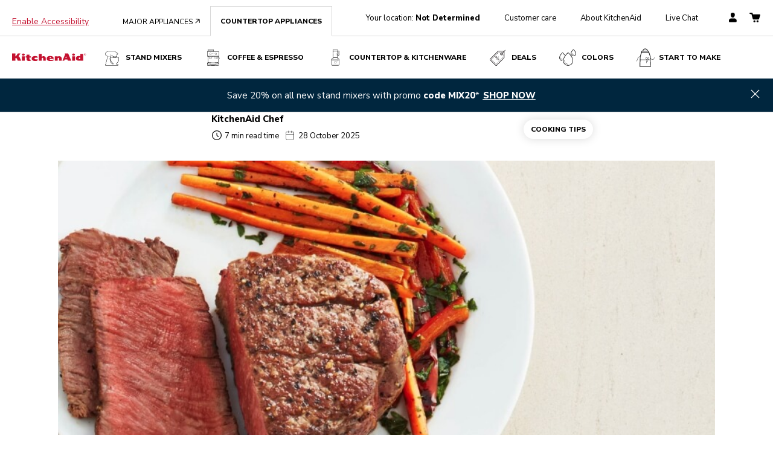

--- FILE ---
content_type: text/html; charset=utf-8
request_url: https://www.kitchenaid.com/countertop-appliances/pinch-of-help/how-to-cook-steak-in-air-fryer-toaster-oven
body_size: 108782
content:
<!DOCTYPE html><html lang="en-US"><head><meta charSet="utf-8"/><meta name="viewport" content="width=device-width"/><link rel="canonical" href="https://www.kitchenaid.com/countertop-appliances/pinch-of-help/how-to-cook-steak-in-air-fryer-toaster-oven"/><script>
// akam-sw.js install script version 1.3.6
"serviceWorker"in navigator&&"find"in[]&&function(){var e=new Promise(function(e){"complete"===document.readyState||!1?e():(window.addEventListener("load",function(){e()}),setTimeout(function(){"complete"!==document.readyState&&e()},1e4))}),n=window.akamServiceWorkerInvoked,r="1.3.6";if(n)aka3pmLog("akam-setup already invoked");else{window.akamServiceWorkerInvoked=!0,window.aka3pmLog=function(){window.akamServiceWorkerDebug&&console.log.apply(console,arguments)};function o(e){(window.BOOMR_mq=window.BOOMR_mq||[]).push(["addVar",{"sm.sw.s":e,"sm.sw.v":r}])}var i="/akam-sw.js",a=new Map;navigator.serviceWorker.addEventListener("message",function(e){var n,r,o=e.data;if(o.isAka3pm)if(o.command){var i=(n=o.command,(r=a.get(n))&&r.length>0?r.shift():null);i&&i(e.data.response)}else if(o.commandToClient)switch(o.commandToClient){case"enableDebug":window.akamServiceWorkerDebug||(window.akamServiceWorkerDebug=!0,aka3pmLog("Setup script debug enabled via service worker message"),v());break;case"boomerangMQ":o.payload&&(window.BOOMR_mq=window.BOOMR_mq||[]).push(o.payload)}aka3pmLog("akam-sw message: "+JSON.stringify(e.data))});var t=function(e){return new Promise(function(n){var r,o;r=e.command,o=n,a.has(r)||a.set(r,[]),a.get(r).push(o),navigator.serviceWorker.controller&&(e.isAka3pm=!0,navigator.serviceWorker.controller.postMessage(e))})},c=function(e){return t({command:"navTiming",navTiming:e})},s=null,m={},d=function(){var e=i;return s&&(e+="?othersw="+encodeURIComponent(s)),function(e,n){return new Promise(function(r,i){aka3pmLog("Registering service worker with URL: "+e),navigator.serviceWorker.register(e,n).then(function(e){aka3pmLog("ServiceWorker registration successful with scope: ",e.scope),r(e),o(1)}).catch(function(e){aka3pmLog("ServiceWorker registration failed: ",e),o(0),i(e)})})}(e,m)},g=navigator.serviceWorker.__proto__.register;if(navigator.serviceWorker.__proto__.register=function(n,r){return n.includes(i)?g.call(this,n,r):(aka3pmLog("Overriding registration of service worker for: "+n),s=new URL(n,window.location.href),m=r,navigator.serviceWorker.controller?new Promise(function(n,r){var o=navigator.serviceWorker.controller.scriptURL;if(o.includes(i)){var a=encodeURIComponent(s);o.includes(a)?(aka3pmLog("Cancelling registration as we already integrate other SW: "+s),navigator.serviceWorker.getRegistration().then(function(e){n(e)})):e.then(function(){aka3pmLog("Unregistering existing 3pm service worker"),navigator.serviceWorker.getRegistration().then(function(e){e.unregister().then(function(){return d()}).then(function(e){n(e)}).catch(function(e){r(e)})})})}else aka3pmLog("Cancelling registration as we already have akam-sw.js installed"),navigator.serviceWorker.getRegistration().then(function(e){n(e)})}):g.call(this,n,r))},navigator.serviceWorker.controller){var u=navigator.serviceWorker.controller.scriptURL;u.includes("/akam-sw.js")||u.includes("/akam-sw-preprod.js")||u.includes("/threepm-sw.js")||(aka3pmLog("Detected existing service worker. Removing and re-adding inside akam-sw.js"),s=new URL(u,window.location.href),e.then(function(){navigator.serviceWorker.getRegistration().then(function(e){m={scope:e.scope},e.unregister(),d()})}))}else e.then(function(){window.akamServiceWorkerPreprod&&(i="/akam-sw-preprod.js"),d()});if(window.performance){var w=window.performance.timing,l=w.responseEnd-w.responseStart;c(l)}e.then(function(){t({command:"pageLoad"})});var k=!1;function v(){window.akamServiceWorkerDebug&&!k&&(k=!0,aka3pmLog("Initializing debug functions at window scope"),window.aka3pmInjectSwPolicy=function(e){return t({command:"updatePolicy",policy:e})},window.aka3pmDisableInjectedPolicy=function(){return t({command:"disableInjectedPolicy"})},window.aka3pmDeleteInjectedPolicy=function(){return t({command:"deleteInjectedPolicy"})},window.aka3pmGetStateAsync=function(){return t({command:"getState"})},window.aka3pmDumpState=function(){aka3pmGetStateAsync().then(function(e){aka3pmLog(JSON.stringify(e,null,"\t"))})},window.aka3pmInjectTiming=function(e){return c(e)},window.aka3pmUpdatePolicyFromNetwork=function(){return t({command:"pullPolicyFromNetwork"})})}v()}}();</script>
<script id="newrelic-agent-loader" type="text/javascript">
      ;window.NREUM||(NREUM={});NREUM.init={privacy:{cookies_enabled:true},ajax:{deny_list:["bam.nr-data.net"]}};;NREUM.loader_config={accountID:"4738735",trustKey:"159771",agentID:"1134545487",licenseKey:"NRJS-ed5d020163d5e831f5b",applicationID:"1134545487"};;NREUM.info={beacon:"bam.nr-data.net",errorBeacon:"bam.nr-data.net",licenseKey:"NRJS-ed5d020163d5e831f5b",applicationID:"1134545487",sa:1};
;/*! For license information please see nr-loader-spa-1.278.2.min.js.LICENSE.txt */
(()=>{var e,t,r={8122:(e,t,r)=>{"use strict";r.d(t,{a:()=>i});var n=r(944);function i(e,t){try{if(!e||"object"!=typeof e)return(0,n.R)(3);if(!t||"object"!=typeof t)return(0,n.R)(4);const r=Object.create(Object.getPrototypeOf(t),Object.getOwnPropertyDescriptors(t)),o=0===Object.keys(r).length?e:r;for(let a in o)if(void 0!==e[a])try{if(null===e[a]){r[a]=null;continue}Array.isArray(e[a])&&Array.isArray(t[a])?r[a]=Array.from(new Set([...e[a],...t[a]])):"object"==typeof e[a]&&"object"==typeof t[a]?r[a]=i(e[a],t[a]):r[a]=e[a]}catch(e){(0,n.R)(1,e)}return r}catch(e){(0,n.R)(2,e)}}},2555:(e,t,r)=>{"use strict";r.d(t,{Vp:()=>c,fn:()=>s,x1:()=>u});var n=r(384),i=r(8122);const o={beacon:n.NT.beacon,errorBeacon:n.NT.errorBeacon,licenseKey:void 0,applicationID:void 0,sa:void 0,queueTime:void 0,applicationTime:void 0,ttGuid:void 0,user:void 0,account:void 0,product:void 0,extra:void 0,jsAttributes:{},userAttributes:void 0,atts:void 0,transactionName:void 0,tNamePlain:void 0},a={};function s(e){try{const t=c(e);return!!t.licenseKey&&!!t.errorBeacon&&!!t.applicationID}catch(e){return!1}}function c(e){if(!e)throw new Error("All info objects require an agent identifier!");if(!a[e])throw new Error("Info for ".concat(e," was never set"));return a[e]}function u(e,t){if(!e)throw new Error("All info objects require an agent identifier!");a[e]=(0,i.a)(t,o);const r=(0,n.nY)(e);r&&(r.info=a[e])}},9417:(e,t,r)=>{"use strict";r.d(t,{D0:()=>p,gD:()=>m,xN:()=>g});var n=r(3333),i=r(993);const o=e=>{if(!e||"string"!=typeof e)return!1;try{document.createDocumentFragment().querySelector(e)}catch{return!1}return!0};var a=r(2614),s=r(944),c=r(384),u=r(8122);const d="[data-nr-mask]",l=()=>{const e={feature_flags:[],experimental:{marks:!1,measures:!1,resources:!1},mask_selector:"*",block_selector:"[data-nr-block]",mask_input_options:{color:!1,date:!1,"datetime-local":!1,email:!1,month:!1,number:!1,range:!1,search:!1,tel:!1,text:!1,time:!1,url:!1,week:!1,textarea:!1,select:!1,password:!0}};return{ajax:{deny_list:void 0,block_internal:!0,enabled:!0,autoStart:!0},distributed_tracing:{enabled:void 0,exclude_newrelic_header:void 0,cors_use_newrelic_header:void 0,cors_use_tracecontext_headers:void 0,allowed_origins:void 0},get feature_flags(){return e.feature_flags},set feature_flags(t){e.feature_flags=t},generic_events:{enabled:!0,autoStart:!0},harvest:{interval:30},jserrors:{enabled:!0,autoStart:!0},logging:{enabled:!0,autoStart:!0,level:i.p_.INFO},metrics:{enabled:!0,autoStart:!0},obfuscate:void 0,page_action:{enabled:!0},page_view_event:{enabled:!0,autoStart:!0},page_view_timing:{enabled:!0,autoStart:!0},performance:{get capture_marks(){return e.feature_flags.includes(n.$v.MARKS)||e.experimental.marks},set capture_marks(t){e.experimental.marks=t},get capture_measures(){return e.feature_flags.includes(n.$v.MEASURES)||e.experimental.measures},set capture_measures(t){e.experimental.measures=t},resources:{get enabled(){return e.feature_flags.includes(n.$v.RESOURCES)||e.experimental.resources},set enabled(t){e.experimental.resources=t},asset_types:[],first_party_domains:[],ignore_newrelic:!0}},privacy:{cookies_enabled:!0},proxy:{assets:void 0,beacon:void 0},session:{expiresMs:a.wk,inactiveMs:a.BB},session_replay:{autoStart:!0,enabled:!1,preload:!1,sampling_rate:10,error_sampling_rate:100,collect_fonts:!1,inline_images:!1,fix_stylesheets:!0,mask_all_inputs:!0,get mask_text_selector(){return e.mask_selector},set mask_text_selector(t){o(t)?e.mask_selector="".concat(t,",").concat(d):""===t||null===t?e.mask_selector=d:(0,s.R)(5,t)},get block_class(){return"nr-block"},get ignore_class(){return"nr-ignore"},get mask_text_class(){return"nr-mask"},get block_selector(){return e.block_selector},set block_selector(t){o(t)?e.block_selector+=",".concat(t):""!==t&&(0,s.R)(6,t)},get mask_input_options(){return e.mask_input_options},set mask_input_options(t){t&&"object"==typeof t?e.mask_input_options={...t,password:!0}:(0,s.R)(7,t)}},session_trace:{enabled:!0,autoStart:!0},soft_navigations:{enabled:!0,autoStart:!0},spa:{enabled:!0,autoStart:!0},ssl:void 0,user_actions:{enabled:!0}}},f={},h="All configuration objects require an agent identifier!";function p(e){if(!e)throw new Error(h);if(!f[e])throw new Error("Configuration for ".concat(e," was never set"));return f[e]}function g(e,t){if(!e)throw new Error(h);f[e]=(0,u.a)(t,l());const r=(0,c.nY)(e);r&&(r.init=f[e])}function m(e,t){if(!e)throw new Error(h);var r=p(e);if(r){for(var n=t.split("."),i=0;i<n.length-1;i++)if("object"!=typeof(r=r[n[i]]))return;r=r[n[n.length-1]]}return r}},5603:(e,t,r)=>{"use strict";r.d(t,{a:()=>c,o:()=>s});var n=r(384),i=r(8122);const o={accountID:void 0,trustKey:void 0,agentID:void 0,licenseKey:void 0,applicationID:void 0,xpid:void 0},a={};function s(e){if(!e)throw new Error("All loader-config objects require an agent identifier!");if(!a[e])throw new Error("LoaderConfig for ".concat(e," was never set"));return a[e]}function c(e,t){if(!e)throw new Error("All loader-config objects require an agent identifier!");a[e]=(0,i.a)(t,o);const r=(0,n.nY)(e);r&&(r.loader_config=a[e])}},3371:(e,t,r)=>{"use strict";r.d(t,{V:()=>f,f:()=>l});var n=r(8122),i=r(384),o=r(6154),a=r(9324);let s=0;const c={buildEnv:a.F3,distMethod:a.Xs,version:a.xv,originTime:o.WN},u={customTransaction:void 0,disabled:!1,isolatedBacklog:!1,loaderType:void 0,maxBytes:3e4,onerror:void 0,ptid:void 0,releaseIds:{},appMetadata:{},session:void 0,denyList:void 0,timeKeeper:void 0,obfuscator:void 0,harvester:void 0},d={};function l(e){if(!e)throw new Error("All runtime objects require an agent identifier!");if(!d[e])throw new Error("Runtime for ".concat(e," was never set"));return d[e]}function f(e,t){if(!e)throw new Error("All runtime objects require an agent identifier!");d[e]={...(0,n.a)(t,u),...c},Object.hasOwnProperty.call(d[e],"harvestCount")||Object.defineProperty(d[e],"harvestCount",{get:()=>++s});const r=(0,i.nY)(e);r&&(r.runtime=d[e])}},9324:(e,t,r)=>{"use strict";r.d(t,{F3:()=>i,Xs:()=>o,Yq:()=>a,xv:()=>n});const n="1.278.2",i="PROD",o="CDN",a="^2.0.0-alpha.17"},6154:(e,t,r)=>{"use strict";r.d(t,{A4:()=>s,OF:()=>d,RI:()=>i,WN:()=>h,bv:()=>o,gm:()=>a,lR:()=>f,m:()=>u,mw:()=>c,sb:()=>l});var n=r(1863);const i="undefined"!=typeof window&&!!window.document,o="undefined"!=typeof WorkerGlobalScope&&("undefined"!=typeof self&&self instanceof WorkerGlobalScope&&self.navigator instanceof WorkerNavigator||"undefined"!=typeof globalThis&&globalThis instanceof WorkerGlobalScope&&globalThis.navigator instanceof WorkerNavigator),a=i?window:"undefined"!=typeof WorkerGlobalScope&&("undefined"!=typeof self&&self instanceof WorkerGlobalScope&&self||"undefined"!=typeof globalThis&&globalThis instanceof WorkerGlobalScope&&globalThis),s="complete"===a?.document?.readyState,c=Boolean("hidden"===a?.document?.visibilityState),u=""+a?.location,d=/iPad|iPhone|iPod/.test(a.navigator?.userAgent),l=d&&"undefined"==typeof SharedWorker,f=(()=>{const e=a.navigator?.userAgent?.match(/Firefox[/s](d+.d+)/);return Array.isArray(e)&&e.length>=2?+e[1]:0})(),h=Date.now()-(0,n.t)()},7295:(e,t,r)=>{"use strict";r.d(t,{Xv:()=>a,gX:()=>i,iW:()=>o});var n=[];function i(e){if(!e||o(e))return!1;if(0===n.length)return!0;for(var t=0;t<n.length;t++){var r=n[t];if("*"===r.hostname)return!1;if(s(r.hostname,e.hostname)&&c(r.pathname,e.pathname))return!1}return!0}function o(e){return void 0===e.hostname}function a(e){if(n=[],e&&e.length)for(var t=0;t<e.length;t++){let r=e[t];if(!r)continue;0===r.indexOf("http://")?r=r.substring(7):0===r.indexOf("https://")&&(r=r.substring(8));const i=r.indexOf("/");let o,a;i>0?(o=r.substring(0,i),a=r.substring(i)):(o=r,a="");let[s]=o.split(":");n.push({hostname:s,pathname:a})}}function s(e,t){return!(e.length>t.length)&&t.indexOf(e)===t.length-e.length}function c(e,t){return 0===e.indexOf("/")&&(e=e.substring(1)),0===t.indexOf("/")&&(t=t.substring(1)),""===e||e===t}},1687:(e,t,r)=>{"use strict";r.d(t,{Ak:()=>c,Ze:()=>l,x3:()=>u});var n=r(7836),i=r(3606),o=r(860),a=r(2646);const s={};function c(e,t){const r={staged:!1,priority:o.P3[t]||0};d(e),s[e].get(t)||s[e].set(t,r)}function u(e,t){e&&s[e]&&(s[e].get(t)&&s[e].delete(t),h(e,t,!1),s[e].size&&f(e))}function d(e){if(!e)throw new Error("agentIdentifier required");s[e]||(s[e]=new Map)}function l(e="",t="feature",r=!1){if(d(e),!e||!s[e].get(t)||r)return h(e,t);s[e].get(t).staged=!0,f(e)}function f(e){const t=Array.from(s[e]);t.every((([e,t])=>t.staged))&&(t.sort(((e,t)=>e[1].priority-t[1].priority)),t.forEach((([t])=>{s[e].delete(t),h(e,t)})))}function h(e,t,r=!0){const o=e?n.ee.get(e):n.ee,s=i.i.handlers;if(!o.aborted&&o.backlog&&s){if(r){const e=o.backlog[t],r=s[t];if(r){for(let t=0;e&&t<e.length;++t)p(e[t],r);Object.entries(r).forEach((([e,t])=>{Object.values(t||{}).forEach((t=>{t[0]?.on&&t[0]?.context()instanceof a.y&&t[0].on(e,t[1])}))}))}}o.isolatedBacklog||delete s[t],o.backlog[t]=null,o.emit("drain-"+t,[])}}function p(e,t){var r=e[1];Object.values(t[r]||{}).forEach((t=>{var r=e[0];if(t[0]===r){var n=t[1],i=e[3],o=e[2];n.apply(i,o)}}))}},7836:(e,t,r)=>{"use strict";r.d(t,{P:()=>c,ee:()=>u});var n=r(384),i=r(8990),o=r(3371),a=r(2646),s=r(5607);const c="nr@context:".concat(s.W),u=function e(t,r){var n={},s={},d={},l=!1;try{l=16===r.length&&(0,o.f)(r).isolatedBacklog}catch(e){}var f={on:p,addEventListener:p,removeEventListener:function(e,t){var r=n[e];if(!r)return;for(var i=0;i<r.length;i++)r[i]===t&&r.splice(i,1)},emit:function(e,r,n,i,o){!1!==o&&(o=!0);if(u.aborted&&!i)return;t&&o&&t.emit(e,r,n);for(var a=h(n),c=g(e),d=c.length,l=0;l<d;l++)c[l].apply(a,r);var p=v()[s[e]];p&&p.push([f,e,r,a]);return a},get:m,listeners:g,context:h,buffer:function(e,t){const r=v();if(t=t||"feature",f.aborted)return;Object.entries(e||{}).forEach((([e,n])=>{s[n]=t,t in r||(r[t]=[])}))},abort:function(){f._aborted=!0,Object.keys(f.backlog).forEach((e=>{delete f.backlog[e]}))},isBuffering:function(e){return!!v()[s[e]]},debugId:r,backlog:l?{}:t&&"object"==typeof t.backlog?t.backlog:{},isolatedBacklog:l};return Object.defineProperty(f,"aborted",{get:()=>{let e=f._aborted||!1;return e||(t&&(e=t.aborted),e)}}),f;function h(e){return e&&e instanceof a.y?e:e?(0,i.I)(e,c,(()=>new a.y(c))):new a.y(c)}function p(e,t){n[e]=g(e).concat(t)}function g(e){return n[e]||[]}function m(t){return d[t]=d[t]||e(f,t)}function v(){return f.backlog}}(void 0,"globalEE"),d=(0,n.Zm)();d.ee||(d.ee=u)},2646:(e,t,r)=>{"use strict";r.d(t,{y:()=>n});class n{constructor(e){this.contextId=e}}},9908:(e,t,r)=>{"use strict";r.d(t,{d:()=>n,p:()=>i});var n=r(7836).ee.get("handle");function i(e,t,r,i,o){o?(o.buffer([e],i),o.emit(e,t,r)):(n.buffer([e],i),n.emit(e,t,r))}},3606:(e,t,r)=>{"use strict";r.d(t,{i:()=>o});var n=r(9908);o.on=a;var i=o.handlers={};function o(e,t,r,o){a(o||n.d,i,e,t,r)}function a(e,t,r,i,o){o||(o="feature"),e||(e=n.d);var a=t[o]=t[o]||{};(a[r]=a[r]||[]).push([e,i])}},3878:(e,t,r)=>{"use strict";function n(e,t){return{capture:e,passive:!1,signal:t}}function i(e,t,r=!1,i){window.addEventListener(e,t,n(r,i))}function o(e,t,r=!1,i){document.addEventListener(e,t,n(r,i))}r.d(t,{DD:()=>o,jT:()=>n,sp:()=>i})},5607:(e,t,r)=>{"use strict";r.d(t,{W:()=>n});const n=(0,r(9566).bz)()},9566:(e,t,r)=>{"use strict";r.d(t,{LA:()=>s,ZF:()=>c,bz:()=>a,el:()=>u});var n=r(6154);const i="xxxxxxxx-xxxx-4xxx-yxxx-xxxxxxxxxxxx";function o(e,t){return e?15&e[t]:16*Math.random()|0}function a(){const e=n.gm?.crypto||n.gm?.msCrypto;let t,r=0;return e&&e.getRandomValues&&(t=e.getRandomValues(new Uint8Array(30))),i.split("").map((e=>"x"===e?o(t,r++).toString(16):"y"===e?(3&o()|8).toString(16):e)).join("")}function s(e){const t=n.gm?.crypto||n.gm?.msCrypto;let r,i=0;t&&t.getRandomValues&&(r=t.getRandomValues(new Uint8Array(e)));const a=[];for(var s=0;s<e;s++)a.push(o(r,i++).toString(16));return a.join("")}function c(){return s(16)}function u(){return s(32)}},2614:(e,t,r)=>{"use strict";r.d(t,{BB:()=>a,H3:()=>n,g:()=>u,iL:()=>c,tS:()=>s,uh:()=>i,wk:()=>o});const n="NRBA",i="SESSION",o=144e5,a=18e5,s={STARTED:"session-started",PAUSE:"session-pause",RESET:"session-reset",RESUME:"session-resume",UPDATE:"session-update"},c={SAME_TAB:"same-tab",CROSS_TAB:"cross-tab"},u={OFF:0,FULL:1,ERROR:2}},1863:(e,t,r)=>{"use strict";function n(){return Math.floor(performance.now())}r.d(t,{t:()=>n})},7485:(e,t,r)=>{"use strict";r.d(t,{D:()=>i});var n=r(6154);function i(e){if(0===(e||"").indexOf("data:"))return{protocol:"data"};try{const t=new URL(e,location.href),r={port:t.port,hostname:t.hostname,pathname:t.pathname,search:t.search,protocol:t.protocol.slice(0,t.protocol.indexOf(":")),sameOrigin:t.protocol===n.gm?.location?.protocol&&t.host===n.gm?.location?.host};return r.port&&""!==r.port||("http:"===t.protocol&&(r.port="80"),"https:"===t.protocol&&(r.port="443")),r.pathname&&""!==r.pathname?r.pathname.startsWith("/")||(r.pathname="/".concat(r.pathname)):r.pathname="/",r}catch(e){return{}}}},944:(e,t,r)=>{"use strict";function n(e,t){"function"==typeof console.debug&&console.debug("New Relic Warning: https://github.com/newrelic/newrelic-browser-agent/blob/main/docs/warning-codes.md#".concat(e),t)}r.d(t,{R:()=>n})},5284:(e,t,r)=>{"use strict";r.d(t,{t:()=>c,B:()=>s});var n=r(7836),i=r(6154);const o="newrelic";const a=new Set,s={};function c(e,t){const r=n.ee.get(t);s[t]??={},e&&"object"==typeof e&&(a.has(t)||(r.emit("rumresp",[e]),s[t]=e,a.add(t),function(e={}){try{i.gm.dispatchEvent(new CustomEvent(o,{detail:e}))}catch(e){}}({loaded:!0})))}},8990:(e,t,r)=>{"use strict";r.d(t,{I:()=>i});var n=Object.prototype.hasOwnProperty;function i(e,t,r){if(n.call(e,t))return e[t];var i=r();if(Object.defineProperty&&Object.keys)try{return Object.defineProperty(e,t,{value:i,writable:!0,enumerable:!1}),i}catch(e){}return e[t]=i,i}},6389:(e,t,r)=>{"use strict";function n(e,t=500,r={}){const n=r?.leading||!1;let i;return(...r)=>{n&&void 0===i&&(e.apply(this,r),i=setTimeout((()=>{i=clearTimeout(i)}),t)),n||(clearTimeout(i),i=setTimeout((()=>{e.apply(this,r)}),t))}}function i(e){let t=!1;return(...r)=>{t||(t=!0,e.apply(this,r))}}r.d(t,{J:()=>i,s:()=>n})},3304:(e,t,r)=>{"use strict";r.d(t,{A:()=>o});var n=r(7836);const i=()=>{const e=new WeakSet;return(t,r)=>{if("object"==typeof r&&null!==r){if(e.has(r))return;e.add(r)}return r}};function o(e){try{return JSON.stringify(e,i())??""}catch(e){try{n.ee.emit("internal-error",[e])}catch(e){}return""}}},5289:(e,t,r)=>{"use strict";r.d(t,{GG:()=>o,sB:()=>a});var n=r(3878);function i(){return"undefined"==typeof document||"complete"===document.readyState}function o(e,t){if(i())return e();(0,n.sp)("load",e,t)}function a(e){if(i())return e();(0,n.DD)("DOMContentLoaded",e)}},384:(e,t,r)=>{"use strict";r.d(t,{NT:()=>o,US:()=>d,Zm:()=>a,bQ:()=>c,dV:()=>s,nY:()=>u,pV:()=>l});var n=r(6154),i=r(1863);const o={beacon:"bam.nr-data.net",errorBeacon:"bam.nr-data.net"};function a(){return n.gm.NREUM||(n.gm.NREUM={}),void 0===n.gm.newrelic&&(n.gm.newrelic=n.gm.NREUM),n.gm.NREUM}function s(){let e=a();return e.o||(e.o={ST:n.gm.setTimeout,SI:n.gm.setImmediate,CT:n.gm.clearTimeout,XHR:n.gm.XMLHttpRequest,REQ:n.gm.Request,EV:n.gm.Event,PR:n.gm.Promise,MO:n.gm.MutationObserver,FETCH:n.gm.fetch,WS:n.gm.WebSocket}),e}function c(e,t){let r=a();r.initializedAgents??={},t.initializedAt={ms:(0,i.t)(),date:new Date},r.initializedAgents[e]=t}function u(e){let t=a();return t.initializedAgents?.[e]}function d(e,t){a()[e]=t}function l(){return function(){let e=a();const t=e.info||{};e.info={beacon:o.beacon,errorBeacon:o.errorBeacon,...t}}(),function(){let e=a();const t=e.init||{};e.init={...t}}(),s(),function(){let e=a();const t=e.loader_config||{};e.loader_config={...t}}(),a()}},2843:(e,t,r)=>{"use strict";r.d(t,{u:()=>i});var n=r(3878);function i(e,t=!1,r,i){(0,n.DD)("visibilitychange",(function(){if(t)return void("hidden"===document.visibilityState&&e());e(document.visibilityState)}),r,i)}},8139:(e,t,r)=>{"use strict";r.d(t,{u:()=>f});var n=r(7836),i=r(3434),o=r(8990),a=r(6154);const s={},c=a.gm.XMLHttpRequest,u="addEventListener",d="removeEventListener",l="nr@wrapped:".concat(n.P);function f(e){var t=function(e){return(e||n.ee).get("events")}(e);if(s[t.debugId]++)return t;s[t.debugId]=1;var r=(0,i.YM)(t,!0);function f(e){r.inPlace(e,[u,d],"-",p)}function p(e,t){return e[1]}return"getPrototypeOf"in Object&&(a.RI&&h(document,f),c&&h(c.prototype,f),h(a.gm,f)),t.on(u+"-start",(function(e,t){var n=e[1];if(null!==n&&("function"==typeof n||"object"==typeof n)){var i=(0,o.I)(n,l,(function(){var e={object:function(){if("function"!=typeof n.handleEvent)return;return n.handleEvent.apply(n,arguments)},function:n}[typeof n];return e?r(e,"fn-",null,e.name||"anonymous"):n}));this.wrapped=e[1]=i}})),t.on(d+"-start",(function(e){e[1]=this.wrapped||e[1]})),t}function h(e,t,...r){let n=e;for(;"object"==typeof n&&!Object.prototype.hasOwnProperty.call(n,u);)n=Object.getPrototypeOf(n);n&&t(n,...r)}},3434:(e,t,r)=>{"use strict";r.d(t,{Jt:()=>o,YM:()=>c});var n=r(7836),i=r(5607);const o="nr@original:".concat(i.W);var a=Object.prototype.hasOwnProperty,s=!1;function c(e,t){return e||(e=n.ee),r.inPlace=function(e,t,n,i,o){n||(n="");const a="-"===n.charAt(0);for(let s=0;s<t.length;s++){const c=t[s],u=e[c];d(u)||(e[c]=r(u,a?c+n:n,i,c,o))}},r.flag=o,r;function r(t,r,n,s,c){return d(t)?t:(r||(r=""),nrWrapper[o]=t,function(e,t,r){if(Object.defineProperty&&Object.keys)try{return Object.keys(e).forEach((function(r){Object.defineProperty(t,r,{get:function(){return e[r]},set:function(t){return e[r]=t,t}})})),t}catch(e){u([e],r)}for(var n in e)a.call(e,n)&&(t[n]=e[n])}(t,nrWrapper,e),nrWrapper);function nrWrapper(){var o,a,d,l;try{a=this,o=[...arguments],d="function"==typeof n?n(o,a):n||{}}catch(t){u([t,"",[o,a,s],d],e)}i(r+"start",[o,a,s],d,c);try{return l=t.apply(a,o)}catch(e){throw i(r+"err",[o,a,e],d,c),e}finally{i(r+"end",[o,a,l],d,c)}}}function i(r,n,i,o){if(!s||t){var a=s;s=!0;try{e.emit(r,n,i,t,o)}catch(t){u([t,r,n,i],e)}s=a}}}function u(e,t){t||(t=n.ee);try{t.emit("internal-error",e)}catch(e){}}function d(e){return!(e&&"function"==typeof e&&e.apply&&!e[o])}},9300:(e,t,r)=>{"use strict";r.d(t,{T:()=>n});const n=r(860).K7.ajax},3333:(e,t,r)=>{"use strict";r.d(t,{$v:()=>u,TZ:()=>n,Zp:()=>i,kd:()=>c,mq:()=>s,nf:()=>a,qN:()=>o});const n=r(860).K7.genericEvents,i=["auxclick","click","copy","keydown","paste","scrollend"],o=["focus","blur"],a=4,s=1e3,c=["PageAction","UserAction","BrowserPerformance"],u={MARKS:"experimental.marks",MEASURES:"experimental.measures",RESOURCES:"experimental.resources"}},6774:(e,t,r)=>{"use strict";r.d(t,{T:()=>n});const n=r(860).K7.jserrors},993:(e,t,r)=>{"use strict";r.d(t,{ET:()=>o,TZ:()=>a,p_:()=>i});var n=r(860);const i={ERROR:"ERROR",WARN:"WARN",INFO:"INFO",DEBUG:"DEBUG",TRACE:"TRACE"},o="log",a=n.K7.logging},3785:(e,t,r)=>{"use strict";r.d(t,{R:()=>c,b:()=>u});var n=r(9908),i=r(1863),o=r(860),a=r(3969),s=r(993);function c(e,t,r={},c=s.p_.INFO){(0,n.p)(a.xV,["API/logging/".concat(c.toLowerCase(),"/called")],void 0,o.K7.metrics,e),(0,n.p)(s.ET,[(0,i.t)(),t,r,c],void 0,o.K7.logging,e)}function u(e){return"string"==typeof e&&Object.values(s.p_).some((t=>t===e.toUpperCase().trim()))}},3969:(e,t,r)=>{"use strict";r.d(t,{TZ:()=>n,XG:()=>s,rs:()=>i,xV:()=>a,z_:()=>o});const n=r(860).K7.metrics,i="sm",o="cm",a="storeSupportabilityMetrics",s="storeEventMetrics"},6630:(e,t,r)=>{"use strict";r.d(t,{T:()=>n});const n=r(860).K7.pageViewEvent},782:(e,t,r)=>{"use strict";r.d(t,{T:()=>n});const n=r(860).K7.pageViewTiming},6344:(e,t,r)=>{"use strict";r.d(t,{BB:()=>d,G4:()=>o,Qb:()=>l,TZ:()=>i,Ug:()=>a,_s:()=>s,bc:()=>u,yP:()=>c});var n=r(2614);const i=r(860).K7.sessionReplay,o={RECORD:"recordReplay",PAUSE:"pauseReplay",REPLAY_RUNNING:"replayRunning",ERROR_DURING_REPLAY:"errorDuringReplay"},a=.12,s={DomContentLoaded:0,Load:1,FullSnapshot:2,IncrementalSnapshot:3,Meta:4,Custom:5},c={[n.g.ERROR]:15e3,[n.g.FULL]:3e5,[n.g.OFF]:0},u={RESET:{message:"Session was reset",sm:"Reset"},IMPORT:{message:"Recorder failed to import",sm:"Import"},TOO_MANY:{message:"429: Too Many Requests",sm:"Too-Many"},TOO_BIG:{message:"Payload was too large",sm:"Too-Big"},CROSS_TAB:{message:"Session Entity was set to OFF on another tab",sm:"Cross-Tab"},ENTITLEMENTS:{message:"Session Replay is not allowed and will not be started",sm:"Entitlement"}},d=5e3,l={API:"api"}},5270:(e,t,r)=>{"use strict";r.d(t,{Aw:()=>c,CT:()=>u,SR:()=>s});var n=r(384),i=r(9417),o=r(7767),a=r(6154);function s(e){return!!(0,n.dV)().o.MO&&(0,o.V)(e)&&!0===(0,i.gD)(e,"session_trace.enabled")}function c(e){return!0===(0,i.gD)(e,"session_replay.preload")&&s(e)}function u(e,t){const r=t.correctAbsoluteTimestamp(e);return{originalTimestamp:e,correctedTimestamp:r,timestampDiff:e-r,originTime:a.WN,correctedOriginTime:t.correctedOriginTime,originTimeDiff:Math.floor(a.WN-t.correctedOriginTime)}}},3738:(e,t,r)=>{"use strict";r.d(t,{He:()=>i,Kp:()=>s,Lc:()=>u,Rz:()=>d,TZ:()=>n,bD:()=>o,d3:()=>a,jx:()=>l,uP:()=>c});const n=r(860).K7.sessionTrace,i="bstResource",o="resource",a="-start",s="-end",c="fn"+a,u="fn"+s,d="pushState",l=1e3},3962:(e,t,r)=>{"use strict";r.d(t,{AM:()=>o,O2:()=>c,Qu:()=>u,TZ:()=>s,ih:()=>d,pP:()=>a,tC:()=>i});var n=r(860);const i=["click","keydown","submit","popstate"],o="api",a="initialPageLoad",s=n.K7.softNav,c={INITIAL_PAGE_LOAD:"",ROUTE_CHANGE:1,UNSPECIFIED:2},u={INTERACTION:1,AJAX:2,CUSTOM_END:3,CUSTOM_TRACER:4},d={IP:"in progress",FIN:"finished",CAN:"cancelled"}},7378:(e,t,r)=>{"use strict";r.d(t,{$p:()=>x,BR:()=>b,Kp:()=>R,L3:()=>y,Lc:()=>c,NC:()=>o,SG:()=>d,TZ:()=>i,U6:()=>p,UT:()=>m,d3:()=>w,dT:()=>f,e5:()=>T,gx:()=>v,l9:()=>l,oW:()=>h,op:()=>g,rw:()=>u,tH:()=>A,uP:()=>s,wW:()=>E,xq:()=>a});var n=r(384);const i=r(860).K7.spa,o=["click","submit","keypress","keydown","keyup","change"],a=999,s="fn-start",c="fn-end",u="cb-start",d="api-ixn-",l="remaining",f="interaction",h="spaNode",p="jsonpNode",g="fetch-start",m="fetch-done",v="fetch-body-",b="jsonp-end",y=(0,n.dV)().o.ST,w="-start",R="-end",x="-body",E="cb"+R,T="jsTime",A="fetch"},4234:(e,t,r)=>{"use strict";r.d(t,{W:()=>o});var n=r(7836),i=r(1687);class o{constructor(e,t){this.agentIdentifier=e,this.ee=n.ee.get(e),this.featureName=t,this.blocked=!1}deregisterDrain(){(0,i.x3)(this.agentIdentifier,this.featureName)}}},7767:(e,t,r)=>{"use strict";r.d(t,{V:()=>o});var n=r(9417),i=r(6154);const o=e=>i.RI&&!0===(0,n.gD)(e,"privacy.cookies_enabled")},425:(e,t,r)=>{"use strict";r.d(t,{j:()=>j});var n=r(860),i=r(2555),o=r(3371),a=r(9908),s=r(7836),c=r(1687),u=r(5289),d=r(6154),l=r(944),f=r(3969),h=r(384),p=r(6344);const g=["setErrorHandler","finished","addToTrace","addRelease","recordCustomEvent","addPageAction","setCurrentRouteName","setPageViewName","setCustomAttribute","interaction","noticeError","setUserId","setApplicationVersion","start",p.G4.RECORD,p.G4.PAUSE,"log","wrapLogger"],m=["setErrorHandler","finished","addToTrace","addRelease"];var v=r(1863),b=r(2614),y=r(993),w=r(3785),R=r(2646),x=r(3434);const E=new Map;function T(e,t,r,n){if("object"!=typeof t||!t||"string"!=typeof r||!r||"function"!=typeof t[r])return(0,l.R)(29);const i=function(e){return(e||s.ee).get("logger")}(e),o=(0,x.YM)(i),a=new R.y(s.P);a.level=n.level,a.customAttributes=n.customAttributes;const c=t[r]?.[x.Jt]||t[r];return E.set(c,a),o.inPlace(t,[r],"wrap-logger-",(()=>E.get(c))),i}function A(){const e=(0,h.pV)();g.forEach((t=>{e[t]=(...r)=>function(t,...r){let n=[];return Object.values(e.initializedAgents).forEach((e=>{e&&e.api?e.exposed&&e.api[t]&&n.push(e.api[t](...r)):(0,l.R)(38,t)})),n.length>1?n:n[0]}(t,...r)}))}const S={};var N=r(9417),_=r(5603),O=r(5284);const I=e=>{const t=e.startsWith("http");e+="/",r.p=t?e:"https://"+e};let P=!1;function j(e,t={},g,R){let{init:x,info:E,loader_config:j,runtime:C={},exposed:k=!0}=t;C.loaderType=g;const L=(0,h.pV)();E||(x=L.init,E=L.info,j=L.loader_config),(0,N.xN)(e.agentIdentifier,x||{}),(0,_.a)(e.agentIdentifier,j||{}),E.jsAttributes??={},d.bv&&(E.jsAttributes.isWorker=!0),(0,i.x1)(e.agentIdentifier,E);const H=(0,N.D0)(e.agentIdentifier),M=[E.beacon,E.errorBeacon];P||(H.proxy.assets&&(I(H.proxy.assets),M.push(H.proxy.assets)),H.proxy.beacon&&M.push(H.proxy.beacon),A(),(0,h.US)("activatedFeatures",O.B),e.runSoftNavOverSpa&&=!0===H.soft_navigations.enabled&&H.feature_flags.includes("soft_nav")),C.denyList=[...H.ajax.deny_list||[],...H.ajax.block_internal?M:[]],C.ptid=e.agentIdentifier,(0,o.V)(e.agentIdentifier,C),e.ee=s.ee.get(e.agentIdentifier),void 0===e.api&&(e.api=function(e,t,h=!1){t||(0,c.Ak)(e,"api");const g={};var R=s.ee.get(e),x=R.get("tracer");S[e]=b.g.OFF,R.on(p.G4.REPLAY_RUNNING,(t=>{S[e]=t}));var E="api-",A=E+"ixn-";function N(t,r,n,o){const a=(0,i.Vp)(e);return null===r?delete a.jsAttributes[t]:(0,i.x1)(e,{...a,jsAttributes:{...a.jsAttributes,[t]:r}}),I(E,n,!0,o||null===r?"session":void 0)(t,r)}function _(){}g.log=function(e,{customAttributes:t={},level:r=y.p_.INFO}={}){(0,a.p)(f.xV,["API/log/called"],void 0,n.K7.metrics,R),(0,w.R)(R,e,t,r)},g.wrapLogger=(e,t,{customAttributes:r={},level:i=y.p_.INFO}={})=>{(0,a.p)(f.xV,["API/wrapLogger/called"],void 0,n.K7.metrics,R),T(R,e,t,{customAttributes:r,level:i})},m.forEach((e=>{g[e]=I(E,e,!0,"api")})),g.addPageAction=I(E,"addPageAction",!0,n.K7.genericEvents),g.recordCustomEvent=I(E,"recordCustomEvent",!0,n.K7.genericEvents),g.setPageViewName=function(t,r){if("string"==typeof t)return"/"!==t.charAt(0)&&(t="/"+t),(0,o.f)(e).customTransaction=(r||"http://custom.transaction")+t,I(E,"setPageViewName",!0)()},g.setCustomAttribute=function(e,t,r=!1){if("string"==typeof e){if(["string","number","boolean"].includes(typeof t)||null===t)return N(e,t,"setCustomAttribute",r);(0,l.R)(40,typeof t)}else(0,l.R)(39,typeof e)},g.setUserId=function(e){if("string"==typeof e||null===e)return N("enduser.id",e,"setUserId",!0);(0,l.R)(41,typeof e)},g.setApplicationVersion=function(e){if("string"==typeof e||null===e)return N("application.version",e,"setApplicationVersion",!1);(0,l.R)(42,typeof e)},g.start=()=>{try{(0,a.p)(f.xV,["API/start/called"],void 0,n.K7.metrics,R),R.emit("manual-start-all")}catch(e){(0,l.R)(23,e)}},g[p.G4.RECORD]=function(){(0,a.p)(f.xV,["API/recordReplay/called"],void 0,n.K7.metrics,R),(0,a.p)(p.G4.RECORD,[],void 0,n.K7.sessionReplay,R)},g[p.G4.PAUSE]=function(){(0,a.p)(f.xV,["API/pauseReplay/called"],void 0,n.K7.metrics,R),(0,a.p)(p.G4.PAUSE,[],void 0,n.K7.sessionReplay,R)},g.interaction=function(e){return(new _).get("object"==typeof e?e:{})};const O=_.prototype={createTracer:function(e,t){var r={},i=this,o="function"==typeof t;return(0,a.p)(f.xV,["API/createTracer/called"],void 0,n.K7.metrics,R),h||(0,a.p)(A+"tracer",[(0,v.t)(),e,r],i,n.K7.spa,R),function(){if(x.emit((o?"":"no-")+"fn-start",[(0,v.t)(),i,o],r),o)try{return t.apply(this,arguments)}catch(e){const t="string"==typeof e?new Error(e):e;throw x.emit("fn-err",[arguments,this,t],r),t}finally{x.emit("fn-end",[(0,v.t)()],r)}}}};function I(e,t,r,i){return function(){return(0,a.p)(f.xV,["API/"+t+"/called"],void 0,n.K7.metrics,R),i&&(0,a.p)(e+t,[r?(0,v.t)():performance.now(),...arguments],r?null:this,i,R),r?void 0:this}}function P(){r.e(478).then(r.bind(r,8778)).then((({setAPI:t})=>{t(e),(0,c.Ze)(e,"api")})).catch((e=>{(0,l.R)(27,e),R.abort()}))}return["actionText","setName","setAttribute","save","ignore","onEnd","getContext","end","get"].forEach((e=>{O[e]=I(A,e,void 0,h?n.K7.softNav:n.K7.spa)})),g.setCurrentRouteName=h?I(A,"routeName",void 0,n.K7.softNav):I(E,"routeName",!0,n.K7.spa),g.noticeError=function(t,r){"string"==typeof t&&(t=new Error(t)),(0,a.p)(f.xV,["API/noticeError/called"],void 0,n.K7.metrics,R),(0,a.p)("err",[t,(0,v.t)(),!1,r,!!S[e]],void 0,n.K7.jserrors,R)},d.RI?(0,u.GG)((()=>P()),!0):P(),g}(e.agentIdentifier,R,e.runSoftNavOverSpa)),void 0===e.exposed&&(e.exposed=k),P=!0}},8374:(e,t,r)=>{r.nc=(()=>{try{return document?.currentScript?.nonce}catch(e){}return""})()},860:(e,t,r)=>{"use strict";r.d(t,{$J:()=>u,K7:()=>s,P3:()=>c,XX:()=>i,qY:()=>n,v4:()=>a});const n="events",i="jserrors",o="browser/blobs",a="rum",s={ajax:"ajax",genericEvents:"generic_events",jserrors:i,logging:"logging",metrics:"metrics",pageAction:"page_action",pageViewEvent:"page_view_event",pageViewTiming:"page_view_timing",sessionReplay:"session_replay",sessionTrace:"session_trace",softNav:"soft_navigations",spa:"spa"},c={[s.pageViewEvent]:1,[s.pageViewTiming]:2,[s.metrics]:3,[s.jserrors]:4,[s.spa]:5,[s.ajax]:6,[s.sessionTrace]:7,[s.softNav]:8,[s.sessionReplay]:9,[s.logging]:10,[s.genericEvents]:11},u={[s.pageViewEvent]:a,[s.pageViewTiming]:n,[s.ajax]:n,[s.spa]:n,[s.softNav]:n,[s.metrics]:i,[s.jserrors]:i,[s.sessionTrace]:o,[s.sessionReplay]:o,[s.logging]:"browser/logs",[s.genericEvents]:"ins"}}},n={};function i(e){var t=n[e];if(void 0!==t)return t.exports;var o=n[e]={exports:{}};return r[e](o,o.exports,i),o.exports}i.m=r,i.d=(e,t)=>{for(var r in t)i.o(t,r)&&!i.o(e,r)&&Object.defineProperty(e,r,{enumerable:!0,get:t[r]})},i.f={},i.e=e=>Promise.all(Object.keys(i.f).reduce(((t,r)=>(i.f[r](e,t),t)),[])),i.u=e=>({212:"nr-spa-compressor",249:"nr-spa-recorder",478:"nr-spa"}[e]+"-1.278.2.min.js"),i.o=(e,t)=>Object.prototype.hasOwnProperty.call(e,t),e={},t="NRBA-1.278.2.PROD:",i.l=(r,n,o,a)=>{if(e[r])e[r].push(n);else{var s,c;if(void 0!==o)for(var u=document.getElementsByTagName("script"),d=0;d<u.length;d++){var l=u[d];if(l.getAttribute("src")==r||l.getAttribute("data-webpack")==t+o){s=l;break}}if(!s){c=!0;var f={478:"sha512-LyJuO9l6nGvSxIdDAH5w4L3R+Bn4r+UYrcpedtLnIcpXcZMvJE7ScYU9RkzfA+JLy9Hss3YbNdKuNso4YODcFQ==",249:"sha512-4zCEYvMPXYo8xYjDUNIIh2KbeG7ninqVP4gidiTCMvoQbdAy7f/Y4cnOvtEwS3i6p4599og04o4k4cRo0fisQg==",212:"sha512-aM9tSk7rER3AgTnylnbJ1mVxXKff/CrV8GZ+9nUtCGXY44LPaGRGNT+iWsobM3u/ji3rv4es5Mlh/8W7ssabKA=="};(s=document.createElement("script")).charset="utf-8",s.timeout=120,i.nc&&s.setAttribute("nonce",i.nc),s.setAttribute("data-webpack",t+o),s.src=r,0!==s.src.indexOf(window.location.origin+"/")&&(s.crossOrigin="anonymous"),f[a]&&(s.integrity=f[a])}e[r]=[n];var h=(t,n)=>{s.onerror=s.onload=null,clearTimeout(p);var i=e[r];if(delete e[r],s.parentNode&&s.parentNode.removeChild(s),i&&i.forEach((e=>e(n))),t)return t(n)},p=setTimeout(h.bind(null,void 0,{type:"timeout",target:s}),12e4);s.onerror=h.bind(null,s.onerror),s.onload=h.bind(null,s.onload),c&&document.head.appendChild(s)}},i.r=e=>{"undefined"!=typeof Symbol&&Symbol.toStringTag&&Object.defineProperty(e,Symbol.toStringTag,{value:"Module"}),Object.defineProperty(e,"__esModule",{value:!0})},i.p="https://js-agent.newrelic.com/",(()=>{var e={38:0,788:0};i.f.j=(t,r)=>{var n=i.o(e,t)?e[t]:void 0;if(0!==n)if(n)r.push(n[2]);else{var o=new Promise(((r,i)=>n=e[t]=[r,i]));r.push(n[2]=o);var a=i.p+i.u(t),s=new Error;i.l(a,(r=>{if(i.o(e,t)&&(0!==(n=e[t])&&(e[t]=void 0),n)){var o=r&&("load"===r.type?"missing":r.type),a=r&&r.target&&r.target.src;s.message="Loading chunk "+t+" failed.\n("+o+": "+a+")",s.name="ChunkLoadError",s.type=o,s.request=a,n[1](s)}}),"chunk-"+t,t)}};var t=(t,r)=>{var n,o,[a,s,c]=r,u=0;if(a.some((t=>0!==e[t]))){for(n in s)i.o(s,n)&&(i.m[n]=s[n]);if(c)c(i)}for(t&&t(r);u<a.length;u++)o=a[u],i.o(e,o)&&e[o]&&e[o][0](),e[o]=0},r=self["webpackChunk:NRBA-1.278.2.PROD"]=self["webpackChunk:NRBA-1.278.2.PROD"]||[];r.forEach(t.bind(null,0)),r.push=t.bind(null,r.push.bind(r))})(),(()=>{"use strict";i(8374);var e=i(944),t=i(6344),r=i(9566);class n{agentIdentifier;constructor(e=(0,r.LA)(16)){this.agentIdentifier=e}#e(t,...r){if("function"==typeof this.api?.[t])return this.api[t](...r);(0,e.R)(35,t)}addPageAction(e,t){return this.#e("addPageAction",e,t)}recordCustomEvent(e,t){return this.#e("recordCustomEvent",e,t)}setPageViewName(e,t){return this.#e("setPageViewName",e,t)}setCustomAttribute(e,t,r){return this.#e("setCustomAttribute",e,t,r)}noticeError(e,t){return this.#e("noticeError",e,t)}setUserId(e){return this.#e("setUserId",e)}setApplicationVersion(e){return this.#e("setApplicationVersion",e)}setErrorHandler(e){return this.#e("setErrorHandler",e)}addRelease(e,t){return this.#e("addRelease",e,t)}log(e,t){return this.#e("log",e,t)}}class o extends n{#e(t,...r){if("function"==typeof this.api?.[t])return this.api[t](...r);(0,e.R)(35,t)}start(){return this.#e("start")}finished(e){return this.#e("finished",e)}recordReplay(){return this.#e(t.G4.RECORD)}pauseReplay(){return this.#e(t.G4.PAUSE)}addToTrace(e){return this.#e("addToTrace",e)}setCurrentRouteName(e){return this.#e("setCurrentRouteName",e)}interaction(){return this.#e("interaction")}wrapLogger(e,t,r){return this.#e("wrapLogger",e,t,r)}}var a=i(860),s=i(9417);const c=Object.values(a.K7);function u(e){const t={};return c.forEach((r=>{t[r]=function(e,t){return!0===(0,s.gD)(t,"".concat(e,".enabled"))}(r,e)})),t}var d=i(425);var l=i(1687),f=i(4234),h=i(5289),p=i(6154),g=i(5270),m=i(7767),v=i(6389);class b extends f.W{constructor(e,t,r=!0){super(e.agentIdentifier,t),this.auto=r,this.abortHandler=void 0,this.featAggregate=void 0,this.onAggregateImported=void 0,!1===e.init[this.featureName].autoStart&&(this.auto=!1),this.auto?(0,l.Ak)(e.agentIdentifier,t):this.ee.on("manual-start-all",(0,v.J)((()=>{(0,l.Ak)(e.agentIdentifier,this.featureName),this.auto=!0,this.importAggregator(e)})))}importAggregator(t,r={}){if(this.featAggregate||!this.auto)return;let n;this.onAggregateImported=new Promise((e=>{n=e}));const o=async()=>{let o;try{if((0,m.V)(this.agentIdentifier)){const{setupAgentSession:e}=await i.e(478).then(i.bind(i,6526));o=e(t)}}catch(t){(0,e.R)(20,t),this.ee.emit("internal-error",[t]),this.featureName===a.K7.sessionReplay&&this.abortHandler?.()}try{if(!this.#t(this.featureName,o))return(0,l.Ze)(this.agentIdentifier,this.featureName),void n(!1);const{lazyFeatureLoader:e}=await i.e(478).then(i.bind(i,6103)),{Aggregate:a}=await e(this.featureName,"aggregate");this.featAggregate=new a(t,r),t.runtime.harvester.initializedAggregates.push(this.featAggregate),n(!0)}catch(t){(0,e.R)(34,t),this.abortHandler?.(),(0,l.Ze)(this.agentIdentifier,this.featureName,!0),n(!1),this.ee&&this.ee.abort()}};p.RI?(0,h.GG)((()=>o()),!0):o()}#t(e,t){switch(e){case a.K7.sessionReplay:return(0,g.SR)(this.agentIdentifier)&&!!t;case a.K7.sessionTrace:return!!t;default:return!0}}}var y=i(6630);class w extends b{static featureName=y.T;constructor(e,t=!0){super(e,y.T,t),this.importAggregator(e)}}var R=i(384);var x=i(9908),E=i(2843),T=i(3878),A=i(782),S=i(1863);class N extends b{static featureName=A.T;constructor(e,t=!0){super(e,A.T,t),p.RI&&((0,E.u)((()=>(0,x.p)("docHidden",[(0,S.t)()],void 0,A.T,this.ee)),!0),(0,T.sp)("pagehide",(()=>(0,x.p)("winPagehide",[(0,S.t)()],void 0,A.T,this.ee))),this.importAggregator(e))}}var _=i(3969);class O extends b{static featureName=_.TZ;constructor(e,t=!0){super(e,_.TZ,t),this.importAggregator(e)}}var I=i(6774),P=i(3304);class j{constructor(e,t,r,n,i){this.name="UncaughtError",this.message="string"==typeof e?e:(0,P.A)(e),this.sourceURL=t,this.line=r,this.column=n,this.__newrelic=i}}function C(e){return H(e)?e:new j(void 0!==e?.message?e.message:e,e?.filename||e?.sourceURL,e?.lineno||e?.line,e?.colno||e?.col,e?.__newrelic)}function k(e){const t="Unhandled Promise Rejection";if(!e?.reason)return;if(H(e.reason))try{return e.reason.message=t+": "+e.reason.message,C(e.reason)}catch(t){return C(e.reason)}const r=C(e.reason);return r.message=t+": "+r?.message,r}function L(e){if(e.error instanceof SyntaxError&&!/:d+$/.test(e.error.stack?.trim())){const t=new j(e.message,e.filename,e.lineno,e.colno,e.error.__newrelic);return t.name=SyntaxError.name,t}return H(e.error)?e.error:C(e)}function H(e){return e instanceof Error&&!!e.stack}class M extends b{static featureName=I.T;#r=!1;constructor(e,r=!0){super(e,I.T,r);try{this.removeOnAbort=new AbortController}catch(e){}this.ee.on("internal-error",((e,t)=>{this.abortHandler&&(0,x.p)("ierr",[C(e),(0,S.t)(),!0,{},this.#r,t],void 0,this.featureName,this.ee)})),this.ee.on(t.G4.REPLAY_RUNNING,(e=>{this.#r=e})),p.gm.addEventListener("unhandledrejection",(e=>{this.abortHandler&&(0,x.p)("err",[k(e),(0,S.t)(),!1,{unhandledPromiseRejection:1},this.#r],void 0,this.featureName,this.ee)}),(0,T.jT)(!1,this.removeOnAbort?.signal)),p.gm.addEventListener("error",(e=>{this.abortHandler&&(0,x.p)("err",[L(e),(0,S.t)(),!1,{},this.#r],void 0,this.featureName,this.ee)}),(0,T.jT)(!1,this.removeOnAbort?.signal)),this.abortHandler=this.#n,this.importAggregator(e)}#n(){this.removeOnAbort?.abort(),this.abortHandler=void 0}}var D=i(8990);let K=1;const U="nr@id";function V(e){const t=typeof e;return!e||"object"!==t&&"function"!==t?-1:e===p.gm?0:(0,D.I)(e,U,(function(){return K++}))}function G(e){if("string"==typeof e&&e.length)return e.length;if("object"==typeof e){if("undefined"!=typeof ArrayBuffer&&e instanceof ArrayBuffer&&e.byteLength)return e.byteLength;if("undefined"!=typeof Blob&&e instanceof Blob&&e.size)return e.size;if(!("undefined"!=typeof FormData&&e instanceof FormData))try{return(0,P.A)(e).length}catch(e){return}}}var F=i(8139),B=i(7836),W=i(3434);const z={},q=["open","send"];function Z(t){var r=t||B.ee;const n=function(e){return(e||B.ee).get("xhr")}(r);if(void 0===p.gm.XMLHttpRequest)return n;if(z[n.debugId]++)return n;z[n.debugId]=1,(0,F.u)(r);var i=(0,W.YM)(n),o=p.gm.XMLHttpRequest,a=p.gm.MutationObserver,s=p.gm.Promise,c=p.gm.setInterval,u="readystatechange",d=["onload","onerror","onabort","onloadstart","onloadend","onprogress","ontimeout"],l=[],f=p.gm.XMLHttpRequest=function(t){const r=new o(t),a=n.context(r);try{n.emit("new-xhr",[r],a),r.addEventListener(u,(s=a,function(){var e=this;e.readyState>3&&!s.resolved&&(s.resolved=!0,n.emit("xhr-resolved",[],e)),i.inPlace(e,d,"fn-",y)}),(0,T.jT)(!1))}catch(t){(0,e.R)(15,t);try{n.emit("internal-error",[t])}catch(e){}}var s;return r};function h(e,t){i.inPlace(t,["onreadystatechange"],"fn-",y)}if(function(e,t){for(var r in e)t[r]=e[r]}(o,f),f.prototype=o.prototype,i.inPlace(f.prototype,q,"-xhr-",y),n.on("send-xhr-start",(function(e,t){h(e,t),function(e){l.push(e),a&&(g?g.then(b):c?c(b):(m=-m,v.data=m))}(t)})),n.on("open-xhr-start",h),a){var g=s&&s.resolve();if(!c&&!s){var m=1,v=document.createTextNode(m);new a(b).observe(v,{characterData:!0})}}else r.on("fn-end",(function(e){e[0]&&e[0].type===u||b()}));function b(){for(var e=0;e<l.length;e++)h(0,l[e]);l.length&&(l=[])}function y(e,t){return t}return n}var Y="fetch-",X=Y+"body-",J=["arrayBuffer","blob","json","text","formData"],Q=p.gm.Request,ee=p.gm.Response,te="prototype";const re={};function ne(e){const t=function(e){return(e||B.ee).get("fetch")}(e);if(!(Q&&ee&&p.gm.fetch))return t;if(re[t.debugId]++)return t;function r(e,r,n){var i=e[r];"function"==typeof i&&(e[r]=function(){var e,r=[...arguments],o={};t.emit(n+"before-start",[r],o),o[B.P]&&o[B.P].dt&&(e=o[B.P].dt);var a=i.apply(this,r);return t.emit(n+"start",[r,e],a),a.then((function(e){return t.emit(n+"end",[null,e],a),e}),(function(e){throw t.emit(n+"end",[e],a),e}))})}return re[t.debugId]=1,J.forEach((e=>{r(Q[te],e,X),r(ee[te],e,X)})),r(p.gm,"fetch",Y),t.on(Y+"end",(function(e,r){var n=this;if(r){var i=r.headers.get("content-length");null!==i&&(n.rxSize=i),t.emit(Y+"done",[null,r],n)}else t.emit(Y+"done",[e],n)})),t}var ie=i(7485),oe=i(5603);class ae{constructor(e){this.agentIdentifier=e}generateTracePayload(e){if(!this.shouldGenerateTrace(e))return null;var t=(0,oe.o)(this.agentIdentifier);if(!t)return null;var n=(t.accountID||"").toString()||null,i=(t.agentID||"").toString()||null,o=(t.trustKey||"").toString()||null;if(!n||!i)return null;var a=(0,r.ZF)(),s=(0,r.el)(),c=Date.now(),u={spanId:a,traceId:s,timestamp:c};return(e.sameOrigin||this.isAllowedOrigin(e)&&this.useTraceContextHeadersForCors())&&(u.traceContextParentHeader=this.generateTraceContextParentHeader(a,s),u.traceContextStateHeader=this.generateTraceContextStateHeader(a,c,n,i,o)),(e.sameOrigin&&!this.excludeNewrelicHeader()||!e.sameOrigin&&this.isAllowedOrigin(e)&&this.useNewrelicHeaderForCors())&&(u.newrelicHeader=this.generateTraceHeader(a,s,c,n,i,o)),u}generateTraceContextParentHeader(e,t){return"00-"+t+"-"+e+"-01"}generateTraceContextStateHeader(e,t,r,n,i){return i+"@nr=0-1-"+r+"-"+n+"-"+e+"----"+t}generateTraceHeader(e,t,r,n,i,o){if(!("function"==typeof p.gm?.btoa))return null;var a={v:[0,1],d:{ty:"Browser",ac:n,ap:i,id:e,tr:t,ti:r}};return o&&n!==o&&(a.d.tk=o),btoa((0,P.A)(a))}shouldGenerateTrace(e){return this.isDtEnabled()&&this.isAllowedOrigin(e)}isAllowedOrigin(e){var t=!1,r={};if((0,s.gD)(this.agentIdentifier,"distributed_tracing")&&(r=(0,s.D0)(this.agentIdentifier).distributed_tracing),e.sameOrigin)t=!0;else if(r.allowed_origins instanceof Array)for(var n=0;n<r.allowed_origins.length;n++){var i=(0,ie.D)(r.allowed_origins[n]);if(e.hostname===i.hostname&&e.protocol===i.protocol&&e.port===i.port){t=!0;break}}return t}isDtEnabled(){var e=(0,s.gD)(this.agentIdentifier,"distributed_tracing");return!!e&&!!e.enabled}excludeNewrelicHeader(){var e=(0,s.gD)(this.agentIdentifier,"distributed_tracing");return!!e&&!!e.exclude_newrelic_header}useNewrelicHeaderForCors(){var e=(0,s.gD)(this.agentIdentifier,"distributed_tracing");return!!e&&!1!==e.cors_use_newrelic_header}useTraceContextHeadersForCors(){var e=(0,s.gD)(this.agentIdentifier,"distributed_tracing");return!!e&&!!e.cors_use_tracecontext_headers}}var se=i(9300),ce=i(7295),ue=["load","error","abort","timeout"],de=ue.length,le=(0,R.dV)().o.REQ,fe=(0,R.dV)().o.XHR;class he extends b{static featureName=se.T;constructor(e,t=!0){super(e,se.T,t),this.dt=new ae(e.agentIdentifier),this.handler=(e,t,r,n)=>(0,x.p)(e,t,r,n,this.ee);try{const e={xmlhttprequest:"xhr",fetch:"fetch",beacon:"beacon"};p.gm?.performance?.getEntriesByType("resource").forEach((t=>{if(t.initiatorType in e&&0!==t.responseStatus){const r={status:t.responseStatus},n={rxSize:t.transferSize,duration:Math.floor(t.duration),cbTime:0};pe(r,t.name),this.handler("xhr",[r,n,t.startTime,t.responseEnd,e[t.initiatorType]],void 0,a.K7.ajax)}}))}catch(e){}ne(this.ee),Z(this.ee),function(e,t,r,n){function i(e){var t=this;t.totalCbs=0,t.called=0,t.cbTime=0,t.end=R,t.ended=!1,t.xhrGuids={},t.lastSize=null,t.loadCaptureCalled=!1,t.params=this.params||{},t.metrics=this.metrics||{},e.addEventListener("load",(function(r){E(t,e)}),(0,T.jT)(!1)),p.lR||e.addEventListener("progress",(function(e){t.lastSize=e.loaded}),(0,T.jT)(!1))}function o(e){this.params={method:e[0]},pe(this,e[1]),this.metrics={}}function s(t,r){e.loader_config.xpid&&this.sameOrigin&&r.setRequestHeader("X-NewRelic-ID",e.loader_config.xpid);var i=n.generateTracePayload(this.parsedOrigin);if(i){var o=!1;i.newrelicHeader&&(r.setRequestHeader("newrelic",i.newrelicHeader),o=!0),i.traceContextParentHeader&&(r.setRequestHeader("traceparent",i.traceContextParentHeader),i.traceContextStateHeader&&r.setRequestHeader("tracestate",i.traceContextStateHeader),o=!0),o&&(this.dt=i)}}function c(e,r){var n=this.metrics,i=e[0],o=this;if(n&&i){var a=G(i);a&&(n.txSize=a)}this.startTime=(0,S.t)(),this.body=i,this.listener=function(e){try{"abort"!==e.type||o.loadCaptureCalled||(o.params.aborted=!0),("load"!==e.type||o.called===o.totalCbs&&(o.onloadCalled||"function"!=typeof r.onload)&&"function"==typeof o.end)&&o.end(r)}catch(e){try{t.emit("internal-error",[e])}catch(e){}}};for(var s=0;s<de;s++)r.addEventListener(ue[s],this.listener,(0,T.jT)(!1))}function u(e,t,r){this.cbTime+=e,t?this.onloadCalled=!0:this.called+=1,this.called!==this.totalCbs||!this.onloadCalled&&"function"==typeof r.onload||"function"!=typeof this.end||this.end(r)}function d(e,t){var r=""+V(e)+!!t;this.xhrGuids&&!this.xhrGuids[r]&&(this.xhrGuids[r]=!0,this.totalCbs+=1)}function l(e,t){var r=""+V(e)+!!t;this.xhrGuids&&this.xhrGuids[r]&&(delete this.xhrGuids[r],this.totalCbs-=1)}function f(){this.endTime=(0,S.t)()}function h(e,r){r instanceof fe&&"load"===e[0]&&t.emit("xhr-load-added",[e[1],e[2]],r)}function g(e,r){r instanceof fe&&"load"===e[0]&&t.emit("xhr-load-removed",[e[1],e[2]],r)}function m(e,t,r){t instanceof fe&&("onload"===r&&(this.onload=!0),("load"===(e[0]&&e[0].type)||this.onload)&&(this.xhrCbStart=(0,S.t)()))}function v(e,r){this.xhrCbStart&&t.emit("xhr-cb-time",[(0,S.t)()-this.xhrCbStart,this.onload,r],r)}function b(e){var t,r=e[1]||{};if("string"==typeof e[0]?0===(t=e[0]).length&&p.RI&&(t=""+p.gm.location.href):e[0]&&e[0].url?t=e[0].url:p.gm?.URL&&e[0]&&e[0]instanceof URL?t=e[0].href:"function"==typeof e[0].toString&&(t=e[0].toString()),"string"==typeof t&&0!==t.length){t&&(this.parsedOrigin=(0,ie.D)(t),this.sameOrigin=this.parsedOrigin.sameOrigin);var i=n.generateTracePayload(this.parsedOrigin);if(i&&(i.newrelicHeader||i.traceContextParentHeader))if(e[0]&&e[0].headers)s(e[0].headers,i)&&(this.dt=i);else{var o={};for(var a in r)o[a]=r[a];o.headers=new Headers(r.headers||{}),s(o.headers,i)&&(this.dt=i),e.length>1?e[1]=o:e.push(o)}}function s(e,t){var r=!1;return t.newrelicHeader&&(e.set("newrelic",t.newrelicHeader),r=!0),t.traceContextParentHeader&&(e.set("traceparent",t.traceContextParentHeader),t.traceContextStateHeader&&e.set("tracestate",t.traceContextStateHeader),r=!0),r}}function y(e,t){this.params={},this.metrics={},this.startTime=(0,S.t)(),this.dt=t,e.length>=1&&(this.target=e[0]),e.length>=2&&(this.opts=e[1]);var r,n=this.opts||{},i=this.target;"string"==typeof i?r=i:"object"==typeof i&&i instanceof le?r=i.url:p.gm?.URL&&"object"==typeof i&&i instanceof URL&&(r=i.href),pe(this,r);var o=(""+(i&&i instanceof le&&i.method||n.method||"GET")).toUpperCase();this.params.method=o,this.body=n.body,this.txSize=G(n.body)||0}function w(e,t){if(this.endTime=(0,S.t)(),this.params||(this.params={}),(0,ce.iW)(this.params))return;let n;this.params.status=t?t.status:0,"string"==typeof this.rxSize&&this.rxSize.length>0&&(n=+this.rxSize);const i={txSize:this.txSize,rxSize:n,duration:(0,S.t)()-this.startTime};r("xhr",[this.params,i,this.startTime,this.endTime,"fetch"],this,a.K7.ajax)}function R(e){const t=this.params,n=this.metrics;if(!this.ended){this.ended=!0;for(let t=0;t<de;t++)e.removeEventListener(ue[t],this.listener,!1);t.aborted||(0,ce.iW)(t)||(n.duration=(0,S.t)()-this.startTime,this.loadCaptureCalled||4!==e.readyState?null==t.status&&(t.status=0):E(this,e),n.cbTime=this.cbTime,r("xhr",[t,n,this.startTime,this.endTime,"xhr"],this,a.K7.ajax))}}function E(e,r){e.params.status=r.status;var n=function(e,t){var r=e.responseType;return"json"===r&&null!==t?t:"arraybuffer"===r||"blob"===r||"json"===r?G(e.response):"text"===r||""===r||void 0===r?G(e.responseText):void 0}(r,e.lastSize);if(n&&(e.metrics.rxSize=n),e.sameOrigin){var i=r.getResponseHeader("X-NewRelic-App-Data");i&&((0,x.p)(_.rs,["Ajax/CrossApplicationTracing/Header/Seen"],void 0,a.K7.metrics,t),e.params.cat=i.split(", ").pop())}e.loadCaptureCalled=!0}t.on("new-xhr",i),t.on("open-xhr-start",o),t.on("open-xhr-end",s),t.on("send-xhr-start",c),t.on("xhr-cb-time",u),t.on("xhr-load-added",d),t.on("xhr-load-removed",l),t.on("xhr-resolved",f),t.on("addEventListener-end",h),t.on("removeEventListener-end",g),t.on("fn-end",v),t.on("fetch-before-start",b),t.on("fetch-start",y),t.on("fn-start",m),t.on("fetch-done",w)}(e,this.ee,this.handler,this.dt),this.importAggregator(e)}}function pe(e,t){var r=(0,ie.D)(t),n=e.params||e;n.hostname=r.hostname,n.port=r.port,n.protocol=r.protocol,n.host=r.hostname+":"+r.port,n.pathname=r.pathname,e.parsedOrigin=r,e.sameOrigin=r.sameOrigin}const ge={},me=["pushState","replaceState"];function ve(e){const t=function(e){return(e||B.ee).get("history")}(e);return!p.RI||ge[t.debugId]++||(ge[t.debugId]=1,(0,W.YM)(t).inPlace(window.history,me,"-")),t}var be=i(3738);const{He:ye,bD:we,d3:Re,Kp:xe,TZ:Ee,Lc:Te,uP:Ae,Rz:Se}=be;class Ne extends b{static featureName=Ee;constructor(e,t=!0){super(e,Ee,t);if(!(0,m.V)(this.agentIdentifier))return void this.deregisterDrain();const r=this.ee;let n;ve(r),this.eventsEE=(0,F.u)(r),this.eventsEE.on(Ae,(function(e,t){this.bstStart=(0,S.t)()})),this.eventsEE.on(Te,(function(e,t){(0,x.p)("bst",[e[0],t,this.bstStart,(0,S.t)()],void 0,a.K7.sessionTrace,r)})),r.on(Se+Re,(function(e){this.time=(0,S.t)(),this.startPath=location.pathname+location.hash})),r.on(Se+xe,(function(e){(0,x.p)("bstHist",[location.pathname+location.hash,this.startPath,this.time],void 0,a.K7.sessionTrace,r)}));try{n=new PerformanceObserver((e=>{const t=e.getEntries();(0,x.p)(ye,[t],void 0,a.K7.sessionTrace,r)})),n.observe({type:we,buffered:!0})}catch(e){}this.importAggregator(e,{resourceObserver:n})}}var _e=i(2614);class Oe extends b{static featureName=t.TZ;#i;#o;constructor(e,r=!0){let n;super(e,t.TZ,r),this.replayRunning=!1,this.#o=e;try{n=JSON.parse(localStorage.getItem("".concat(_e.H3,"_").concat(_e.uh)))}catch(e){}(0,g.SR)(e.agentIdentifier)&&this.ee.on(t.G4.RECORD,(()=>this.#a())),this.#s(n)?(this.#i=n?.sessionReplayMode,this.#c()):this.importAggregator(e),this.ee.on("err",(e=>{this.replayRunning&&(this.errorNoticed=!0,(0,x.p)(t.G4.ERROR_DURING_REPLAY,[e],void 0,this.featureName,this.ee))})),this.ee.on(t.G4.REPLAY_RUNNING,(e=>{this.replayRunning=e}))}#s(e){return e&&(e.sessionReplayMode===_e.g.FULL||e.sessionReplayMode===_e.g.ERROR)||(0,g.Aw)(this.agentIdentifier)}#u=!1;async#c(e){if(!this.#u){this.#u=!0;try{const{Recorder:t}=await Promise.all([i.e(478),i.e(249)]).then(i.bind(i,8589));this.recorder??=new t({mode:this.#i,agentIdentifier:this.agentIdentifier,trigger:e,ee:this.ee,agentRef:this.#o}),this.recorder.startRecording(),this.abortHandler=this.recorder.stopRecording}catch(e){}this.importAggregator(this.#o,{recorder:this.recorder,errorNoticed:this.errorNoticed})}}#a(){this.featAggregate?this.featAggregate.mode!==_e.g.FULL&&this.featAggregate.initializeRecording(_e.g.FULL,!0):(this.#i=_e.g.FULL,this.#c(t.Qb.API),this.recorder&&this.recorder.parent.mode!==_e.g.FULL&&(this.recorder.parent.mode=_e.g.FULL,this.recorder.stopRecording(),this.recorder.startRecording(),this.abortHandler=this.recorder.stopRecording))}}var Ie=i(3962);class Pe extends b{static featureName=Ie.TZ;constructor(e,t=!0){if(super(e,Ie.TZ,t),!p.RI||!(0,R.dV)().o.MO)return;const r=ve(this.ee);Ie.tC.forEach((e=>{(0,T.sp)(e,(e=>{a(e)}),!0)}));const n=()=>(0,x.p)("newURL",[(0,S.t)(),""+window.location],void 0,this.featureName,this.ee);r.on("pushState-end",n),r.on("replaceState-end",n);try{this.removeOnAbort=new AbortController}catch(e){}(0,T.sp)("popstate",(e=>(0,x.p)("newURL",[e.timeStamp,""+window.location],void 0,this.featureName,this.ee)),!0,this.removeOnAbort?.signal);let i=!1;const o=new((0,R.dV)().o.MO)(((e,t)=>{i||(i=!0,requestAnimationFrame((()=>{(0,x.p)("newDom",[(0,S.t)()],void 0,this.featureName,this.ee),i=!1})))})),a=(0,v.s)((e=>{(0,x.p)("newUIEvent",[e],void 0,this.featureName,this.ee),o.observe(document.body,{attributes:!0,childList:!0,subtree:!0,characterData:!0})}),100,{leading:!0});this.abortHandler=function(){this.removeOnAbort?.abort(),o.disconnect(),this.abortHandler=void 0},this.importAggregator(e,{domObserver:o})}}var je=i(7378);const Ce={},ke=["appendChild","insertBefore","replaceChild"];function Le(e){const t=function(e){return(e||B.ee).get("jsonp")}(e);if(!p.RI||Ce[t.debugId])return t;Ce[t.debugId]=!0;var r=(0,W.YM)(t),n=/[?&](?:callback|cb)=([^&#]+)/,i=/(.*).([^.]+)/,o=/^(w+)(.|$)(.*)$/;function a(e,t){if(!e)return t;const r=e.match(o),n=r[1];return a(r[3],t[n])}return r.inPlace(Node.prototype,ke,"dom-"),t.on("dom-start",(function(e){!function(e){if(!e||"string"!=typeof e.nodeName||"script"!==e.nodeName.toLowerCase())return;if("function"!=typeof e.addEventListener)return;var o=(s=e.src,c=s.match(n),c?c[1]:null);var s,c;if(!o)return;var u=function(e){var t=e.match(i);if(t&&t.length>=3)return{key:t[2],parent:a(t[1],window)};return{key:e,parent:window}}(o);if("function"!=typeof u.parent[u.key])return;var d={};function l(){t.emit("jsonp-end",[],d),e.removeEventListener("load",l,(0,T.jT)(!1)),e.removeEventListener("error",f,(0,T.jT)(!1))}function f(){t.emit("jsonp-error",[],d),t.emit("jsonp-end",[],d),e.removeEventListener("load",l,(0,T.jT)(!1)),e.removeEventListener("error",f,(0,T.jT)(!1))}r.inPlace(u.parent,[u.key],"cb-",d),e.addEventListener("load",l,(0,T.jT)(!1)),e.addEventListener("error",f,(0,T.jT)(!1)),t.emit("new-jsonp",[e.src],d)}(e[0])})),t}const He={};function Me(e){const t=function(e){return(e||B.ee).get("promise")}(e);if(He[t.debugId])return t;He[t.debugId]=!0;var r=t.context,n=(0,W.YM)(t),i=p.gm.Promise;return i&&function(){function e(r){var o=t.context(),a=n(r,"executor-",o,null,!1);const s=Reflect.construct(i,[a],e);return t.context(s).getCtx=function(){return o},s}p.gm.Promise=e,Object.defineProperty(e,"name",{value:"Promise"}),e.toString=function(){return i.toString()},Object.setPrototypeOf(e,i),["all","race"].forEach((function(r){const n=i[r];e[r]=function(e){let i=!1;[...e||[]].forEach((e=>{this.resolve(e).then(a("all"===r),a(!1))}));const o=n.apply(this,arguments);return o;function a(e){return function(){t.emit("propagate",[null,!i],o,!1,!1),i=i||!e}}}})),["resolve","reject"].forEach((function(r){const n=i[r];e[r]=function(e){const r=n.apply(this,arguments);return e!==r&&t.emit("propagate",[e,!0],r,!1,!1),r}})),e.prototype=i.prototype;const o=i.prototype.then;i.prototype.then=function(...e){var i=this,a=r(i);a.promise=i,e[0]=n(e[0],"cb-",a,null,!1),e[1]=n(e[1],"cb-",a,null,!1);const s=o.apply(this,e);return a.nextPromise=s,t.emit("propagate",[i,!0],s,!1,!1),s},i.prototype.then[W.Jt]=o,t.on("executor-start",(function(e){e[0]=n(e[0],"resolve-",this,null,!1),e[1]=n(e[1],"resolve-",this,null,!1)})),t.on("executor-err",(function(e,t,r){e[1](r)})),t.on("cb-end",(function(e,r,n){t.emit("propagate",[n,!0],this.nextPromise,!1,!1)})),t.on("propagate",(function(e,r,n){this.getCtx&&!r||(this.getCtx=function(){if(e instanceof Promise)var r=t.context(e);return r&&r.getCtx?r.getCtx():this})}))}(),t}const De={},Ke="setTimeout",Ue="setInterval",Ve="clearTimeout",Ge="-start",Fe=[Ke,"setImmediate",Ue,Ve,"clearImmediate"];function Be(e){const t=function(e){return(e||B.ee).get("timer")}(e);if(De[t.debugId]++)return t;De[t.debugId]=1;var r=(0,W.YM)(t);return r.inPlace(p.gm,Fe.slice(0,2),Ke+"-"),r.inPlace(p.gm,Fe.slice(2,3),Ue+"-"),r.inPlace(p.gm,Fe.slice(3),Ve+"-"),t.on(Ue+Ge,(function(e,t,n){e[0]=r(e[0],"fn-",null,n)})),t.on(Ke+Ge,(function(e,t,n){this.method=n,this.timerDuration=isNaN(e[1])?0:+e[1],e[0]=r(e[0],"fn-",this,n)})),t}const We={};function ze(e){const t=function(e){return(e||B.ee).get("mutation")}(e);if(!p.RI||We[t.debugId])return t;We[t.debugId]=!0;var r=(0,W.YM)(t),n=p.gm.MutationObserver;return n&&(window.MutationObserver=function(e){return this instanceof n?new n(r(e,"fn-")):n.apply(this,arguments)},MutationObserver.prototype=n.prototype),t}const{TZ:qe,d3:Ze,Kp:Ye,$p:Xe,wW:$e,e5:Je,tH:Qe,uP:et,rw:tt,Lc:rt}=je;class nt extends b{static featureName=qe;constructor(e,t=!0){if(super(e,qe,t),!p.RI)return;try{this.removeOnAbort=new AbortController}catch(e){}let r,n=0;const i=this.ee.get("tracer"),o=Le(this.ee),a=Me(this.ee),s=Be(this.ee),c=Z(this.ee),u=this.ee.get("events"),d=ne(this.ee),l=ve(this.ee),f=ze(this.ee);function h(e,t){l.emit("newURL",[""+window.location,t])}function g(){n++,r=window.location.hash,this[et]=(0,S.t)()}function m(){n--,window.location.hash!==r&&h(0,!0);var e=(0,S.t)();this[Je]=~~this[Je]+e-this[et],this[rt]=e}function v(e,t){e.on(t,(function(){this[t]=(0,S.t)()}))}this.ee.on(et,g),a.on(tt,g),o.on(tt,g),this.ee.on(rt,m),a.on($e,m),o.on($e,m),this.ee.on("fn-err",((...t)=>{t[2]?.__newrelic?.[e.agentIdentifier]||(0,x.p)("function-err",[...t],void 0,this.featureName,this.ee)})),this.ee.buffer([et,rt,"xhr-resolved"],this.featureName),u.buffer([et],this.featureName),s.buffer(["setTimeout"+Ye,"clearTimeout"+Ze,et],this.featureName),c.buffer([et,"new-xhr","send-xhr"+Ze],this.featureName),d.buffer([Qe+Ze,Qe+"-done",Qe+Xe+Ze,Qe+Xe+Ye],this.featureName),l.buffer(["newURL"],this.featureName),f.buffer([et],this.featureName),a.buffer(["propagate",tt,$e,"executor-err","resolve"+Ze],this.featureName),i.buffer([et,"no-"+et],this.featureName),o.buffer(["new-jsonp","cb-start","jsonp-error","jsonp-end"],this.featureName),v(d,Qe+Ze),v(d,Qe+"-done"),v(o,"new-jsonp"),v(o,"jsonp-end"),v(o,"cb-start"),l.on("pushState-end",h),l.on("replaceState-end",h),window.addEventListener("hashchange",h,(0,T.jT)(!0,this.removeOnAbort?.signal)),window.addEventListener("load",h,(0,T.jT)(!0,this.removeOnAbort?.signal)),window.addEventListener("popstate",(function(){h(0,n>1)}),(0,T.jT)(!0,this.removeOnAbort?.signal)),this.abortHandler=this.#n,this.importAggregator(e)}#n(){this.removeOnAbort?.abort(),this.abortHandler=void 0}}var it=i(3333);class ot extends b{static featureName=it.TZ;constructor(e,t=!0){super(e,it.TZ,t);const r=[e.init.page_action.enabled,e.init.performance.capture_marks,e.init.performance.capture_measures,e.init.user_actions.enabled,e.init.performance.resources.enabled];if(p.RI&&(e.init.user_actions.enabled&&(it.Zp.forEach((e=>(0,T.sp)(e,(e=>(0,x.p)("ua",[e],void 0,this.featureName,this.ee)),!0))),it.qN.forEach((e=>(0,T.sp)(e,(e=>(0,x.p)("ua",[e],void 0,this.featureName,this.ee)))))),e.init.performance.resources.enabled&&p.gm.PerformanceObserver?.supportedEntryTypes.includes("resource"))){new PerformanceObserver((e=>{e.getEntries().forEach((e=>{(0,x.p)("browserPerformance.resource",[e],void 0,this.featureName,this.ee)}))})).observe({type:"resource",buffered:!0})}r.some((e=>e))?this.importAggregator(e):this.deregisterDrain()}}var at=i(993),st=i(3785);class ct extends b{static featureName=at.TZ;constructor(e,t=!0){super(e,at.TZ,t);const r=this.ee;this.ee.on("wrap-logger-end",(function([e]){const{level:t,customAttributes:n}=this;(0,st.R)(r,e,n,t)})),this.importAggregator(e)}}new class extends o{constructor(t,r){super(r),p.gm?(this.features={},(0,R.bQ)(this.agentIdentifier,this),this.desiredFeatures=new Set(t.features||[]),this.desiredFeatures.add(w),this.runSoftNavOverSpa=[...this.desiredFeatures].some((e=>e.featureName===a.K7.softNav)),(0,d.j)(this,t,t.loaderType||"agent"),this.run()):(0,e.R)(21)}get config(){return{info:this.info,init:this.init,loader_config:this.loader_config,runtime:this.runtime}}run(){try{const t=u(this.agentIdentifier),r=[...this.desiredFeatures];r.sort(((e,t)=>a.P3[e.featureName]-a.P3[t.featureName])),r.forEach((r=>{if(!t[r.featureName]&&r.featureName!==a.K7.pageViewEvent)return;if(this.runSoftNavOverSpa&&r.featureName===a.K7.spa)return;if(!this.runSoftNavOverSpa&&r.featureName===a.K7.softNav)return;const n=function(e){switch(e){case a.K7.ajax:return[a.K7.jserrors];case a.K7.sessionTrace:return[a.K7.ajax,a.K7.pageViewEvent];case a.K7.sessionReplay:return[a.K7.sessionTrace];case a.K7.pageViewTiming:return[a.K7.pageViewEvent];default:return[]}}(r.featureName).filter((e=>!(e in this.features)));n.length>0&&(0,e.R)(36,{targetFeature:r.featureName,missingDependencies:n}),this.features[r.featureName]=new r(this)}))}catch(t){(0,e.R)(22,t);for(const e in this.features)this.features[e].abortHandler?.();const r=(0,R.Zm)();delete r.initializedAgents[this.agentIdentifier]?.api,delete r.initializedAgents[this.agentIdentifier]?.features,delete this.sharedAggregator;return r.ee.get(this.agentIdentifier).abort(),!1}}}({features:[he,w,N,Ne,Oe,O,M,ot,ct,Pe,nt],loaderType:"spa"})})()})();
    </script><script async="" src="https://www.googletagmanager.com/gtag/js?id=G-T83LK17P50"></script><script id="gtag-initialization">
              window.dataLayer = window.dataLayer || [];
              function gtag() { dataLayer.push(arguments);}
              gtag('js', new Date());
              gtag('config', 'G-T83LK17P50', {page_type: 'BlogDetailPage',
              content_group: 'BlogDetailPage',
              event_source: 'Pixel',
              user_id: undefined,
              send_page_view: false
            });
            </script><link rel="preload" as="image" href="//images.ctfassets.net/9hu0xqamys79/kB9d7jkB5HIFgx2LFpdT5/5e888402e7af811b147e9cfd8dad8ad0/KitchenAid-trademark-logo.svg"/><link rel="preload" as="image" href="//images.ctfassets.net/9hu0xqamys79/D5AkifBCDqteaiduOTYYX/59e7f78c0fc73f89da42fbd310de7d77/medium_mixers.svg"/><link rel="preload" as="image" href="//images.ctfassets.net/9hu0xqamys79/7f70XG49r2tjSfcwYEhneD/f432e8aeff79ce4b1cd980744c8c9e5c/SDA_coffee_Espresso_SemiAuto.svg"/><link rel="preload" as="image" href="//images.ctfassets.net/9hu0xqamys79/l1d8X76HNzdSF1r4uNKIU/458c41d08be60e0a5162333e098c3b6e/countertops.svg"/><link rel="preload" as="image" href="//images.ctfassets.net/9hu0xqamys79/2JW86WNfyzOi7px0103f6A/e0cbbaab48f7a4444b1c7f5d482e6301/ico-promotion.svg"/><link rel="preload" as="image" href="//images.ctfassets.net/9hu0xqamys79/1F6udnyvTdCBvKTPUunqlH/03af7175bb12fac97d8fad9210c83b6c/SC_KA_Colours.svg"/><link rel="preload" as="image" href="//images.ctfassets.net/9hu0xqamys79/4clEgKrYAlQ1aKcPCjy4fH/9b54287c7f6494f58e65000ac50ac99b/start_to_make.svg"/><title>How to cook steak in air fryer toaster oven | KitchenAid US</title><meta name="robots" content="index,follow"/><meta name="description" content="Learn how to cook a perfectly seared, juicy steak in an air fryer toaster oven. Discover cooking and temperature tips with this air fryer steak recipe."/><meta property="og:title" content="How to cook steak in air fryer toaster oven | KitchenAid US"/><meta property="og:description" content="Learn how to cook a perfectly seared, juicy steak in an air fryer toaster oven. Discover cooking and temperature tips with this air fryer steak recipe."/><meta property="og:image" content="//images.ctfassets.net/9hu0xqamys79/1mgoX7ym7tFfm9hspUXYDk/9c652f9fb3fada9676b28c5155d7cce3/How_to_cook_steak_in_an_air_fryer_toaster_oven_-_hero.jpg"/><link rel="preload" as="image" href="//images.ctfassets.net/9hu0xqamys79/1mgoX7ym7tFfm9hspUXYDk/9c652f9fb3fada9676b28c5155d7cce3/How_to_cook_steak_in_an_air_fryer_toaster_oven_-_hero.jpg"/><meta name="next-head-count" content="21"/><style id="stitches">--sxs{--sxs:0 t-emIHOk}@media{:root,.t-emIHOk{--colors-menuGray:#cecece;--colors-footerGray:#a8a3a0;--colors-footerGray2:#6e6a68;--colors-breadcrumbsGray:#767676;--colors-copyBlack:#000000;--colors-copyGrey:#333333;--colors-copyWhite:#ffffff;--colors-copyWhiteSmoke:#f2f2f2;--colors-copyRed:#c41230;--colors-copyDarkGray:#707070;--colors-copyMediumGray:#a8a8a9;--colors-copyLightGray:#d2d3d5;--colors-copyMalibu:#79d4fc;--colors-copySilverGray:#77787b;--colors-copyDoveGray:#727272;--colors-ctaRed:#c41130;--colors-ctaWhite:#ffffff;--colors-bkgRed:#c41230;--colors-bkgBlack:#000000;--colors-bkgWhite:#ffffff;--colors-bkgWhiteSmoke:#f2f2f2;--colors-bkgDimGray:#6c6863;--colors-bkgSilverGray:#77787b;--colors-bkgMediumGray:#a8a8a9;--colors-bkgLightGray:#d2d3d5;--colors-bkgOliveGreen:#69843a;--colors-bkgLaurelGreen:#a3b3a3;--colors-bkgLightGreen:#d2e1d8;--colors-bkgOxfordBlue:#04273e;--colors-bkgCobaltBlue:#67859f;--colors-bkgColumbiaBlue:#bcdde6;--colors-bkgBrown:#993424;--colors-bkgLightBrown:#efe6d5;--colors-bkgPink:#e7b8bd;--colors-bkgOrange:#fcb514;--colors-bkgLimeYellow:#eff0b0;--colors-bkgImperialGrey:#6D6864;--colors-bkgDarkTangaroa:#00263E;--colors-bkgLightSilver:#d1e5d1;--colors-bkgLightGrey:#ede2d0;--colors-bkgDarkGray:#707070;--colors-bkgDoveGray:#6f6863;--colors-bkgInvisibleGrey:#f9f9f9;--colors-bkgTransparent:transparent;--colors-defaultBorder:#d1d3d5;--colors-inputBorder:#d7d7d7;--colors-greyBorder:#e5e5e5;--colors-darkGreyBorder:#a9a9aa;--colors-inputInvalid:var(--colors-copyRed);--colors-modulesBorder:#d7d7d7;--colors-inputValid:#77ae48;--colors-iconWhite:#ffffff;--colors-iconBlack:#000000;--fonts-times:Times New Roman, Times, -apple-system, system-ui, sans-serif;--fonts-sans:-apple-system, system-ui, sans-serif;--fonts-nunito:'__Nunito_Sans_72bcd0',-apple-system, system-ui, sans-serif;--fonts-serif:serif;--fonts-openSans:Open Sans,-apple-system, system-ui, sans-serif;--fonts-mono:Söhne Mono, menlo, monospace;--fonts-emoji:emoji,"Open Sans",sans-serif;;--fonts-emoJiArial:emoji,"Arial Narrow",sans-serif;;--fontSizes-xs:0.75rem;--fontSizes-3xs:0.6875rem;--fontSizes-2xs:0.813rem;--fontSizes-s:.9375rem;--fontSizes-sm:0.875rem;--fontSizes-base:1rem;--fontSizes-lg:1.125rem;--fontSizes-xl:1.25rem;--fontSizes-2xl:1.5rem;--fontSizes-3xl:1.875rem;--fontSizes-4xl:2.25rem;--fontSizes-4-5xl:2.75rem;--fontSizes-5xl:3rem;--fontSizes-6xl:3.75rem;--fontSizes-7xl:4.5rem;--fontSizes-8xl:6rem;--fontSizes-9xl:8rem;--fontWeights-thin:100;--fontWeights-extralight:200;--fontWeights-light:300;--fontWeights-normal:400;--fontWeights-medium:500;--fontWeights-semibold:600;--fontWeights-bold:700;--fontWeights-extrabold:800;--fontWeights-black:800;--lineHeights-3:.75rem;--lineHeights-4:1rem;--lineHeights-5:1.25rem;--lineHeights-6:1.5rem;--lineHeights-7:1.75rem;--lineHeights-8:2rem;--lineHeights-9:2.25rem;--lineHeights-10:2.5rem;--lineHeights-11:2.875rem;--lineHeights-12:3rem;--lineHeights-none:1;--lineHeights-tight:1.25;--lineHeights-snug:1.375;--lineHeights-normal:1.5;--lineHeights-relaxed:1.625;--lineHeights-loose:2;--lineHeights-3-5:.875rem;--lineHeights-5-5:1.4rem;--letterSpacings-tighter:-0.05em;--letterSpacings-tight:-0.025em;--letterSpacings-normal:0em;--letterSpacings-wide:0.025em;--letterSpacings-wider:0.05em;--letterSpacings-widest:0.1em;--space-0:0px;--space-1:0.25rem;--space-2:0.5rem;--space-3:0.75rem;--space-4:1rem;--space-5:1.25rem;--space-6:1.5rem;--space-7:1.75rem;--space-8:2rem;--space-9:2.25rem;--space-10:2.5rem;--space-11:2.75rem;--space-12:3rem;--space-14:3.5rem;--space-15:3.75rem;--space-16:4rem;--space-20:5rem;--space-23:5.65rem;--space-24:6rem;--space-25:6.25rem;--space-28:7rem;--space-32:8rem;--space-36:9rem;--space-40:10rem;--space-44:11rem;--space-48:12rem;--space-52:13rem;--space-56:14rem;--space-60:15rem;--space-64:16rem;--space-72:18rem;--space-80:20rem;--space-96:24rem;--space-180:43.75rem;--space-185:46.25rem;--space-200:51.5rem;--space-272:68rem;--space-300:100rem;--space-312:120rem;--space-px:1px;--space-0-5:0.125rem;--space-1-25:0.3125rem;--space-1-5:0.375rem;--space-1-75:0.438rem;--space-2-5:0.625rem;--space-3-5:0.875rem;--space-3-75:0.9375rem;--space-6-5:1.5625rem;--space-7-5:1.875rem;--space-10-5:2.625rem;--space-11-5:2.875rem;--space-12-5:3.125rem;--sizes-0:0px;--sizes-1:0.25rem;--sizes-2:0.5rem;--sizes-3:0.75rem;--sizes-4:1rem;--sizes-5:1.25rem;--sizes-6:1.5rem;--sizes-7:1.75rem;--sizes-8:2rem;--sizes-9:2.25rem;--sizes-10:2.5rem;--sizes-11:2.75rem;--sizes-12:3rem;--sizes-14:3.5rem;--sizes-15:3.75rem;--sizes-16:4rem;--sizes-20:5rem;--sizes-24:6rem;--sizes-28:7rem;--sizes-32:8rem;--sizes-36:9rem;--sizes-40:10rem;--sizes-44:11rem;--sizes-48:12rem;--sizes-52:13rem;--sizes-56:14rem;--sizes-60:15rem;--sizes-64:16rem;--sizes-72:18rem;--sizes-80:20rem;--sizes-96:24rem;--sizes-180:43.75rem;--sizes-185:46.25rem;--sizes-200:51.5rem;--sizes-272:68rem;--sizes-300:100rem;--sizes-312:120rem;--sizes-auto:auto;--sizes-px:1px;--sizes-0-5:0.125rem;--sizes-1-5:0.375rem;--sizes-2-5:0.625rem;--sizes-3-5:0.875rem;--sizes-3-75:0.9375rem;--sizes-7-5:1.875rem;--sizes-10-5:2.625rem;--sizes-12-5:3.125rem;--sizes-1_2:50%;--sizes-1_3:33.333333%;--sizes-2_3:66.666667%;--sizes-1_4:25%;--sizes-2_4:50%;--sizes-3_4:75%;--sizes-1_5:20%;--sizes-2_5:40%;--sizes-3_5:60%;--sizes-4_5:80%;--sizes-1_6:16.666667%;--sizes-2_6:33.333333%;--sizes-3_6:50%;--sizes-4_6:66.666667%;--sizes-5_6:83.333333%;--sizes-1_12:8.333333%;--sizes-2_12:16.666667%;--sizes-3_12:25%;--sizes-4_12:33.333333%;--sizes-5_12:41.666667%;--sizes-6_12:50%;--sizes-7_12:58.333333%;--sizes-8_12:66.666667%;--sizes-9_12:75%;--sizes-10_12:83.333333%;--sizes-11_12:91.666667%;--sizes-full:100%;--sizes-screen:100vw;--sizes-min:min-content;--sizes-max:max-content;--radii-none:0px;--radii-xs:0.625rem;--radii-sm:0.125rem;--radii-DEFAULT:0.25rem;--radii-md:0.375rem;--radii-lg:0.5rem;--radii-xl:0.75rem;--radii-2xl:1rem;--radii-3xl:1.5rem;--radii-full:9999px;--borderWidths-0:0px;--borderWidths-2:2px;--borderWidths-4:4px;--borderWidths-8:8px;--borderWidths-DEFAULT:1px;--zIndices-1:100;--zIndices-2:200;--zIndices-3:300;--zIndices-4:400;--zIndices-5:500;--zIndices-6:600;--zIndices-7:700;--zIndices-max:999;--shadows-sm:0 1px 2px 0 rgb(0 0 0 / 0.05);--shadows-DEFAULT:0 1px 3px 0 rgb(0 0 0 / 0.1), 0 1px 2px 0 rgb(0 0 0 / 0.06);--shadows-md:0 4px 6px -1px rgb(0 0 0 / 0.1), 0 2px 4px -1px rgb(0 0 0 / 0.06);--shadows-lg:0 10px 15px -3px rgb(0 0 0 / 0.1), 0 4px 6px -2px rgb(0 0 0 / 0.05);--shadows-xl:0 20px 25px -5px rgb(0 0 0 / 0.1), 0 10px 10px -5px rgb(0 0 0 / 0.04);--shadows-2xl:0 25px 50px -12px rgb(0 0 0 / 0.25);--shadows-inner:inset 0 2px 4px 0 rgb(0 0 0 / 0.06);--shadows-none:none;--shadows-cta:0 0 1rem 0 rgba(0, 0, 0, 0.15);--shadows-ctaTransparent:0 0 1.25rem 0 rgba(0, 0, 0, 0);--easing-ease-in-quad:cubic-bezier(.55, .085, .68, .53);--easing-ease-in-cubic:cubic-bezier(.550, .055, .675, .19);--easing-ease-in-quart:cubic-bezier(.895, .03, .685, .22);--easing-ease-in-quint:cubic-bezier(.755, .05, .855, .06);--easing-ease-in-expo:cubic-bezier(.95, .05, .795, .035);--easing-ease-in-circ:cubic-bezier(.6, .04, .98, .335);--easing-ease-out-quad:cubic-bezier(.25, .46, .45, .94);--easing-ease-out-cubic:cubic-bezier(.215, .61, .355, 1);--easing-ease-out-quart:cubic-bezier(.165, .84, .44, 1);--easing-ease-out-quint:cubic-bezier(.23, 1, .32, 1);--easing-ease-out-expo:cubic-bezier(.19, 1, .22, 1);--easing-ease-out-circ:cubic-bezier(.075, .82, .165, 1);--easing-ease-in-out-quad:cubic-bezier(.455, .03, .515, .955);--easing-ease-in-out-cubic:cubic-bezier(.645, .045, .355, 1);--easing-ease-in-out-quart:cubic-bezier(.77, 0, .175, 1);--easing-ease-in-out-quint:cubic-bezier(.86, 0, .07, 1);--easing-ease-in-out-expo:cubic-bezier(1, 0, 0, 1);--easing-ease-in-out-circ:cubic-bezier(.785, .135, .15, .86)}}--sxs{--sxs:1 k-fhCilR ljQApq k-jqPDnV k-btloMR k-bWCOmv k-dJEvCf k-kzFcgf}@media{@keyframes k-fhCilR{from{transform:rotate(0deg)}to{transform:rotate(360deg)}}@font-face{font-family:emoji;src:local("emoji"), url(/static_assets/emoji/emoji.woff) format("woff"), url(/static_assets/emoji/emoji.svg) format("svg"), url(/static_assets/emoji/emoji.ttf) format("truetype");font-weight:400;font-style:normal}body{pointer-events:auto !important;margin:0;font-family:var(--fonts-nunito);font-size:var(--fontSizes-base);font-weight:var(--fontWeights-normal);line-height:var(--lineHeights-5);overflow-x:hidden}@media (min-width: 768px){body{font-size:var(--fontSizes-s);line-height:22px}}body.drawer-open{overflow:hidden;height:100%;pointer-events:none !important}@media (min-width: 768px){body.drawer-open{overflow:auto;height:auto;pointer-events:auto !important}}#root{display:flex;flex-direction:column;min-height:100vh}#onetrust-banner-sdk .ot-sdk-container{pointer-events:auto}#onetrust-consent-sdk #onetrust-banner-sdk{z-index:110}#onetrust-close-btn-container .onetrust-close-btn-handler{pointer-events:auto}main{flex-grow:1}b,strong{font-weight:var(--fontWeights-black)}a,button{outline:0}a:focus-visible,button:focus-visible{outline:1px dotted var(--colors-bkgBlack)}button{font-family:var(--fonts-nunito);background:none;border:0;cursor:pointer}ul{margin:0;padding:0;list-style-type:none}.focus-rings-ring{position:absolute;display:block;pointer-events:none;background:none;box-shadow:0;margin:0;padding:0;outline:1px dotted var(--colors-bkgBlack)}.sr-only{position:absolute;width:1px;height:1px;padding:0;margin:-1px;overflow:hidden;clip:rect(0, 0, 0, 0);white-space:nowrap;border:0}.scroll-margin-top-partial{scroll-margin-top:63px}@media (min-width: 1024px){.scroll-margin-top-partial{scroll-margin-top:150px}}.scroll-margin-top-full{scroll-margin-top:163px}@media (min-width: 1024px){.scroll-margin-top-full{scroll-margin-top:150px}}.grecaptcha-badge{visibility:hidden}.bv_histogram_row_star{opacity:0}.adyen-checkout__paypal__button{margin-bottom:0 !important;}.adyen-checkout__field{position:relative;margin-bottom:10px !important}.adyen-checkout__field-wrapper{display:block !important}.adyen-checkout__field-wrapper>.adyen-checkout__field:first-child{margin-right:0 !important}.adyen-checkout__field-wrapper>.adyen-checkout__field:nth-child(2){margin-left:0 !important}.adyen-checkout__field--50{width:100% !important}.adyen-checkout__field .adyen-checkout__label{display:block;position:absolute;top:5px;z-index:1;left:8px;transform-origin:0px 0px;transition:0.2s ease-in-out;overflow: hidden;white-space:nowrap;text-overflow:ellipsis}.adyen-checkout__field .adyen-checkout__label span{color:#a8a8a9;font-size:0.75em}.adyen-checkout__card__form .adyen-checkout__card__brands{display:none}.adyen-checkout__field .adyen-checkout__input{font-size:14px;padding-top:15px;min-height:44px;border:1px solid #d7d7d7}.adyen-checkout__field .adyen-checkout__input--valid{box-shadow:rgb(242, 242, 242) 0px 0px 0.625rem 0.3125rem inset, rgb(119, 174, 72) 0px 0px 0px 2px;border-bottom-color:transparent}.adyen-checkout__field .adyen-checkout__input--error{box-shadow:rgb(242, 242, 242) 0px 0px 0.625rem 0.3125rem inset, rgb(196, 17, 48) 0px 0px 0px 2px;border-bottom-color:transparent}[data-bv-rating] .bv_main_container .bv_text,[data-bv-show=inline_rating][data-bv-text-color] .bv_main_container .bv_text{color:white !important}:root{--insurance-factors-height:auto}@media (min-width: 1280px){:root{--insurance-factors-height:72px}}@keyframes k-jqPDnV{from{opacity:0}to{opacity:1}}@keyframes k-btloMR{from{opacity:1}to{opacity:0}}@keyframes k-bWCOmv{from{transform:var(---transformValue)}to{transform:translate3d(0,0,0)}}@keyframes k-dJEvCf{from{transform:translate3d(0,0,0)}to{transform:var(---transformValue)}}@keyframes k-kzFcgf{0%{transform:scale(0)}50%{transform:scale(1.2)}100%{transform:scale(1)}}}--sxs{--sxs:2 c-ldDpTC c-jRpVKn c-gcqFoJ c-bTveZW c-bPmVPL c-bFdaPf c-bRyZbD c-cNBJVo c-kIoZmQ c-kHxYcz c-csziHV c-cGioKu c-cvpknR c-eTJNpq c-jzrfPU c-PJLV c-ypCkG c-kNesqO c-grNQTC c-bXmyJb c-dsYlpP c-jCPZGG c-hgwFpx c-dSWvjq c-dAWUXy c-imqGDA c-dePFDX c-bsaovn c-jkKzow c-fGHEql c-jaKoGm c-hLQbdB c-cumIhD c-fQcxDt c-exhGga c-hLGXiU c-gBGtlA c-jKKhIt c-xpeBd c-yoZGI c-fJJxjI c-jnJYci c-cNcHEz c-czdlGs c-hJDnUn c-cEkrQs c-fHgWTu c-jUKCJJ c-eUHGJf c-gItZhb c-kcDwmk c-fAaqp c-hpyiEG c-QFszp c-jlIEAR c-iiFRUj c-dnZtfO c-pnbeF c-hakyQ c-fVHTzI c-kMSvvS c-dubrHv c-icmUEb PJLV c-fZrNKq c-hEnaKE c-iOIhbT c-jKrSpp c-jRQadi c-iSweUp c-jEaIry c-iMzwau c-kYMAOa c-eQRsLC c-cmpvrW c-hksgCx c-gBHiMa c-xCbeD c-gAShgO c-dJHHzF c-lmhhMt c-inhTzq c-dBhfLF c-dqzfCb c-dCVfuX c-jTtgbM c-bdPjYm c-jYECaw c-fZvyCw c-fBYSGR c-fagMih c-ccKHDd c-gSMamX c-eYJFrI c-LvEUp c-cDksNZ c-Oxagj c-bueZP c-bMgJvh c-fVWVwp c-bKpIOW c-lbHTZE c-ctBZT c-hohBbl c-jFjNEs c-kFbvFN c-kUycsX c-dZSbvE c-byrHju c-dfhlMj c-hAhvKe c-ciAXQH c-cTxSto c-fqzGRk c-fQELBY c-kBYYkb c-cjgDlV c-kSiXrB c-kCeUeO c-iiXVPY c-doGCQv c-FxCHG c-iTcQfT c-iSwBqf c-ezCZFG c-hMATyt c-iDqipg c-kWLkZz c-dvxvvz c-kshkDy c-fGWdwB c-byeae c-bULnVn c-etxTyH c-cWFeQm c-iEFhIh c-gcHVId c-cPDBJu c-hbtntv c-iDIbtL c-hukutv c-hakerL c-gQlvP c-gPjxah c-igUETx c-fXCRBc c-lkMgvw c-gOPbKp c-hNpxkL c-hcdOuJ c-urkCz c-nFstm c-DiqiS c-kHHx c-gXPQXX c-ffqwqV c-iTrWBE c-bVVuAE c-izivSk c-duLxUO c-keEbsP c-kcHWDX c-eOfRZm c-bfsWVs c-etshXS c-kOmuP c-fjmeHJ c-hjZafX c-htEqwG c-drjZqv c-iXprQz c-qQNWa c-gMCdHt c-enJYcN c-eRZfks c-dlJuoK c-ldcVvV c-jxvrWz c-gFLtmA c-gqwkJN c-MjAZT c-irZpyy c-hyJEEW c-hwHAAH c-hADbfS c-hVSlEE c-jvNbMz c-hQNSsT c-hvSrTV c-dOeixi c-fyIbux c-ciwPmd c-jBsbdo c-bHvGdT c-dZYryk c-jjCfpR c-fdcsgZ c-hzprSD c-fHxBpC c-iAZIcx c-gebrft c-jggUwF c-jOZCCW c-hhRhGG c-gzMdqN c-hpNEQJ c-dTHZBR c-lbehex c-iEnGmx c-iyAWcc c-gyUqSU c-hEmayI c-cFeqlg c-iWhonW c-dvJMJe c-hlnWlr c-cEjZUq c-hrzuFb c-jHazUX c-ibLFDy c-dRASUR c-eKcbbs c-iJIwWo c-hvxdFv c-kugHHf c-gICtIo c-gLTjle c-gujzhx c-cEzAcQ c-iymuaF c-kiXJmQ c-jtmGhj c-kkrkAd c-eNvoYW c-fzAAhN c-bgTWTK c-dBhbcJ c-iujOTl c-jRogbN c-dIIiQr c-fUuYFm c-iBuzFO c-eFGqme c-egZCns c-vVspB c-kuVZvZ c-iAUfne c-iaBwxl c-dKtTQK c-bNgNnw c-hOLZZF c-dZOvnl c-SleAx c-BTnUb c-dCPBKj c-cGRUBP c-czhLWV c-eOnBhe c-racnx c-dRGwSe c-hEKHGe c-hEdDdU c-gUeorq c-ggSDQl c-gVgkj c-hPVcPH c-HUcNG c-kSlbnt c-gGCnAD c-flwwvD c-ihVqR c-dhzjXW c-cYgspE c-efWpLA c-pkxLO c-bSMcqW c-iHXKIf c-hZvSpC c-hqvPsf c-jUPivA c-cDbnDm c-ggfdOq c-deZNqi c-qKnAu c-jUbwal c-bDXckF c-cBynEM c-kVLGLO c-GhSDc c-iavOey c-cBtUIi c-fEVwjd c-cLFsNT c-govxju c-kmBTEi c-jlRbsx c-kKISRc c-ilIERB c-dmMShp c-gQalEe c-klfsiG c-bUtpik c-imYgeC c-fRfdAw c-cdWyLb c-fNnNmF c-dQhHdX c-GyGUk c-kpOKWz c-eBIolu c-mQJZz c-cMMmGO c-dFMvIi c-jHePMa c-VMezg c-boOnzm c-ewCDuj c-EbJZH c-bnLjQf c-hfXdzW c-fJQyeY c-eVoYNi c-jLoRpD c-kgkUnD c-geOIla c-giAzFv c-lieMth c-UazGY c-iQurKP c-ksRNYQ c-dRZWAr c-jADSPB c-jeQcoX c-eRDeFv c-inepin c-hfqCGq c-hSeXPo c-leWSwU c-giPPJm c-jiCuSC c-hyjbvn c-jSIfgs c-fMrUvz c-hmFeIo c-hexXAG c-bdlwaI c-lnbxwK c-gYmDOo c-eljlhi c-kOKGRc c-hqweKx c-hHkTQm c-jpBcKF c-jQAib c-gonGbY c-cgieQs c-dWBSwY c-iSllXF c-cjIXDk c-fKZdpw c-bZNUXS c-gtdygi c-gMKrAx c-eixcdV c-fbDjnt c-fMjEBJ c-gSGzCL c-fWIaJU c-jsDbdy c-cBqEtn c-dcHXCB c-lmtHTG c-bUiVO c-dCbPZa c-ldwbuZ c-ccsAQp c-hzvrss c-imuBWn c-vbxkt c-cSqJKZ c-gkVgWJ c-kNFPdu c-cGDgUc c-jnpxvK c-EFiMN c-bOPwEi c-cqOosw c-hGaCuZ c-dLHBeD c-fixGjY c-gADXor c-bxBREm c-dKDQzg c-kNsElc c-juPWLm c-kAKODx c-efTCDI c-eyVyZD c-lpbGlm c-kOJNWq c-lgHiAp c-bQbcYB c-bUMmGS c-gpdRSA c-gAsyZU c-iikbqx c-jcwaJu c-fISifG c-fUIDxS c-jzINMx c-fTZEwK c-ejeDNG c-jNkXcK c-jjAafr c-kMZqdn c-jXRPnH c-kdSJzA c-fBFoqr c-bKjnFC c-ijplPG c-tosmk c-cDmkcs c-LhBjK c-kcGrmc c-hRPhqu c-jWpNei c-gLmYeJ c-iaHOSQ c-gJZUny c-eMfpyY c-kmuQps c-kvmddz c-bMCfDd c-kNYy c-ikAIJa c-jPOzOM c-gjdJOs c-llFBbS c-gvRFme c-hcbJmC c-OKJi c-gLkBKG c-eqGhEB c-lgDrDR c-edSkff c-cKlfVX c-eQTgjO c-gbsXeW c-hqSExB c-hmWLxM c-jcLTXj c-hSCiVX c-bqmCpz c-kvRsOV c-ixTxsF c-gHcSgR c-cNqgyH c-jnfOPL c-dZFzld c-blTFlF c-dAAIzg c-DoAoi c-bhtHNd c-cFaYiI c-jmRuUu c-dFVnAk c-ggShzP c-dtBqdt c-jFTxeh c-gaNGvx c-gWoGDK c-fyttsU c-izhDOy c-kWqBTs c-clRwqS c-bPwxro c-dBBsFD c-cOiYzm c-dGvTuj c-layNwt c-dQFFck c-kXVtBc c-dlaMxP c-kPXwTx c-zDKOC c-fAbmMH c-KUUhq c-eeGqdc c-bqZpJP c-dTLVya c-hyysbX c-bNrrRp c-eWGVOO c-gWUuOS c-iZVVtA c-hSVOkI c-jXhUjO c-iRHPCX c-ftXgMH c-SviZw c-iEMUvP c-drtIGA c-KuHyo c-PNSuX c-ciREoH c-bgVZMO c-bbRfkb c-hYSCiw c-kiHtAc c-hTWkTr c-iCbaqs c-dIESsj c-dNxdCY c-iLEwhf c-fsaeAx c-hMxQAX c-ksnccr c-hewygw c-ljgITn c-cQuhIL c-VrTZx c-eLHXOh c-cGyKgO c-eHheXW c-jgjuIa c-cJVglc c-dJwQuA c-bmiHfN c-hAoIBe c-fNvWZe c-jcPsbE c-dplqme c-hvvLEZ c-jCjWJK c-euUwOm c-eUlOYk c-dnmoVY c-nNFKy c-ieEwLC c-rktQw c-dhLDLa c-kHGGYH c-TRfdr c-lixzIq c-kwIdoU c-kGwWkU c-cERpQM c-enNtNz c-fNayuT c-dXHzkv c-bnKTAS c-dujxLs c-jTmMu c-kPFEsX c-bjulYW c-jFpDl c-kosVsU c-kbFMnr c-bHeFdd c-kNKqrK c-gxYjDU c-kIWDFj c-gERHCp c-cqyFJU c-eXQKci c-eOJmqg c-cOpFDW c-fAKXXr c-twGJO c-gMWBAD c-gWaIHZ c-hgNWgi c-hFPSGE c-gtTuGa c-gpeyOL c-kTPgSq c-cwAizn c-dYgaBK c-eNbNpd c-fwnnhV c-dsTItR c-iTjUpW c-HmHFK c-fQllWB c-cdaGLk c-enhSRm c-dTdsTJ c-jnHQYt c-dYkYZw c-blhGog c-ebUxGn c-issGAd c-iHFPcY c-bFdhtA c-kOztCI c-gGEEOp c-imaXuE c-kbFLLo c-caeCyQ c-erBRsM c-iOgmme c-CEmUw c-cjDuDX c-bptnKd c-ewRGdj c-hdKYsb c-kePyGg c-cNNhXI c-VanIL c-ekXEUf c-jJkJAS c-hgiTvI c-dcVrcP c-iQvwYe c-bPtgEC c-jbLgdJ c-kqbUrc c-gEjeUf c-cZgnOH c-iUZfwJ c-bdSlOs c-cKUPbt c-hcGzum c-bTCxii c-cEfkbs c-jINJZi c-gCaHPh c-hzCsnI c-hSLZMX c-eOrZPA c-hfqYGF c-eFlbCg c-dzJUXc c-igzBuw c-bLoKr c-kgPwrU c-kPPW c-jTjfCA c-dOtqix c-gNynHF c-eJihMw c-dTOFwg c-btSiwh c-dFBPwX c-bbzibe c-iiphFv c-XvHKq c-dGFhYx c-dNHruE c-fzQgEz c-liJJEN c-gEFOJw c-fHmqaD c-kYLTXY c-hevwaE c-gYTIVa c-epSEwi c-biLNEo c-eodIvV c-iBNaXe c-bMAOXH c-ehxIBt c-fOyLGn c-jENmaQ c-hAebrw c-hKdYca c-ipeDxR c-gsmDXe c-eQZWMN c-krnEaL c-bYieVM c-lctIFO c-kMbzxi c-jkvGkD c-cZSguy c-dnsBxr c-bsVRTJ c-kEGlIU c-bArMrF c-ktnRVx c-igiAEP c-ccnAkO c-eoRHOn c-izRkaJ c-cXrUUM c-dHdoWE c-dWxJOp c-hbfBLQ c-jIIsMS c-fXpKHS c-cuSfXX c-hQdTlo c-qtYDs c-fhZBMd c-hwZWMy c-dtXEtu c-kOlFbf c-bsedBV c-hZqgUt c-fBQDyP c-dnLyH c-fRynyu c-fXqups c-bwUtLO c-dxepbo c-WEarV c-cTuOYj c-cIlPw c-jeflXR c-hhsQWn c-iEqhmE c-gUjLld c-kfXFse c-iockld c-VkpBW c-WYrUm c-inGmih c-bspvsD c-Nhzsf c-jIWcFv c-cVRNCL c-cjYNGp c-bYzuTg c-fnBLuv c-cQHDdh c-gWgvsf c-fTIVmT c-jYwsxc c-jVHlQH c-dHExYK c-eXjVNU c-cujqOD c-bQmjic c-emUNQB c-fIfxIx c-gOdHDg c-cvptGG c-cgacxL c-iBFTCK c-bggWuE c-kKcscN c-fpmBwL c-dCvZKy c-dkWJsp c-eqymIh c-lkMBaV c-hJbPPN c-lifZET c-jOYVOl c-czOntz c-fYwHoK c-IqkvR c-gUXIZC c-chLPTD c-cxWwWr c-gpgdDb c-sjWwg c-iFiSIB c-jMBIkb c-dYkhPN c-byFZmX c-hTBmYS c-gsPspS c-curEvt c-imqKBd c-kWQIQt c-cbPbKR c-jsXCFI c-KuyBV c-fuZpZ c-pJeIU c-gINexX c-bIsytP c-AJknz c-cNssb c-dJVYrC c-cdKRnR c-llKaeG c-kAYhtS c-kjYVjj c-hFpvCS c-dWksIc c-dHEdwQ c-AyWdU c-iiKOGW c-gDmHuq c-isACLx c-dXvYsV}@media{.c-ldDpTC{width:100%;position:relative}.c-jRpVKn{position:fixed;z-index:var(--zIndices-4);top:0;left:0;width:100%;transition:transform .4s ease-in-out}.c-jRpVKn:after{content:'';display:none;position:absolute;bottom:-0.0625rem;left:0;width:100vw;height:1.25rem;border-bottom:0.0625rem solid var(--colors-inputBorder);box-shadow:0 0 1.25rem 0 transparent}@media (min-width: 1280px){.c-jRpVKn{background-color:var(--colors-bkgWhite)}}@media (min-width: 1280px){.c-jRpVKn:before{content:'';display:block;position:absolute;z-index:10;bottom:0;top:auto;left:0;width:100%;height:62.5rem;background-color:var(--colors-bkgWhite)}}@media (min-width: 1280px){.c-jRpVKn:after{transform:translateX(-50%);z-index:2;left:50%;display:block}}.c-gcqFoJ{width:100%;margin:0 auto;box-sizing:border-box}.c-bTveZW{width:100%;background-color:var(--colors-bkgWhite);display:flex;justify-content:center;align-items:center;height:1.25rem;padding-top:1.25rem;min-width:124.8px}@media (min-width: 1280px){.c-bTveZW{display:none}}.c-bPmVPL{font-weight:400;font-size:var(--fontSizes-sm);line-height:var(--lineHeights-4);color:var(--colors-copyRed);text-decoration:underline;display:flex;align-items:center}.c-bPmVPL a{color:inherit}.c-bPmVPL a:focus-visible{outline-offset:2px;outline-style:solid}@media (min-width: 1024px){.c-bPmVPL{margin-right:55px}}@media (min-width: 1280px){.c-bPmVPL{margin-right:0}}.c-bFdaPf{display:block;background-color:var(--colors-copyWhite);position:relative;width:100%}.c-bFdaPf:after{content:'';position:absolute;z-index:-1;bottom:0;left:50%;transform:translateX(-50%);width:100vw;height:0.0625rem;border-bottom:0.0625rem solid var(--colors-inputBorder)}@media (min-width: 1024px){.c-bFdaPf{z-index:var(--zIndices-max)}}@media (min-width: 1024px){.c-bFdaPf:after{height:1rem;border-bottom:none}}@media (min-width: 1280px){.c-bFdaPf{z-index:var(--zIndices-max)}}@media (min-width: 1280px){.c-bFdaPf:after{border-bottom:0.0625rem solid var(--colors-inputBorder)}}.c-bRyZbD{display:flex;justify-content:flex-end;align-items:center;height:3.75rem;padding:0 var(--space-5);margin:0 auto;box-sizing:border-box}@media (min-width: 1024px){.c-bRyZbD{height:4.3rem}}@media (min-width: 1280px){.c-bRyZbD{height:3.75rem}}@media (min-width: 1536px){.c-bRyZbD{max-width:120rem;padding:0 var(--space-10) 0 var(--space-5)}}.c-cNBJVo{display:block;padding:0;position:relative;width:var(--sizes-5);height:var(--sizes-4);margin-right:var(--space-5)}.c-cNBJVo:after{display:block;content:'';top:50%;left:50%;width:calc(100% - 1.25rem);height:calc(100% - 1.25rem);min-width:1.875rem;min-height:1.875rem;transform:translate(-50%,-50%);position:absolute;z-index:1;cursor:pointer}@media (min-width: 1280px){.c-cNBJVo{display:none}}.c-kIoZmQ{z-index:var(--zIndices-3)}.c-kHxYcz{margin:0;display:none}@media (max-width: 1279px){.c-kHxYcz{display:none}}@media (min-width: 1280px){.c-kHxYcz{margin:0 var(--space-10) 0 0;display:flex;padding-top:var(--space-3)}}.c-csziHV{position:relative;width:1.25rem;height:1rem;order:2;margin-right:1.25rem;display:flex;justify-content:end}@media (min-width: 1024px){.c-csziHV{transition:transform .4s ease-in-out;transform:translateY(0);z-index:var(--zIndices-5);order:3}}.c-csziHV:after{display:block;content:'';top:50%;left:50%;width:calc(100% - 1.25rem);height:calc(100% - 1.25rem);min-width:1.875rem;min-height:1.875rem;transform:translate(-50%,-50%);position:absolute;z-index:-1;cursor:pointer}.c-cGioKu{position:relative;transition:opacity 0.8s ease-in-out;opacity:1}.c-cvpknR{width:16px;height:16px;margin-top:-2px}.c-jzrfPU{box-sizing:inherit;padding:0;margin:0;vertical-align:baseline;font-weight:var(--fontWeights-normal);font-size:var(--fontSizes-xs);line-height:var(--lineHeights-none);display:block;text-decoration:underline;color:var(--colors-copyBlack);outline:0}.c-jzrfPU:focus-visible{outline:1px dotted var(--colors-bkgBlack)}.c-jzrfPU:hover{color:var(--colors-bkgRed)}.c-eTJNpq{order:3;margin:0 auto;width:125px;z-index:10}@media (min-width: 1024px){.c-eTJNpq{display:flex}}@media (min-width: 1280px){.c-eTJNpq{display:none}}.c-ypCkG{display:flex;gap:1rem;margin-right:auto;height:100%;align-items:flex-end}@media (max-width: 1279px){.c-ypCkG{display:none}}.c-kNesqO{font-size:0.75rem;;padding:1rem}.c-kNesqO svg{transform:rotate(-45deg)}.c-grNQTC{text-decoration:none;color:black}.c-bXmyJb{width:10px;height:10px}.c-dsYlpP{display:none}@media (min-width: 1280px){.c-dsYlpP{display:flex;align-items:center;order:2;margin-right:var(--space-7-5)}}.c-jCPZGG{padding:var(--space-6-5) var(--space-5);min-height:calc(var(--item-count, 0) * 5vh)}@media (min-width: 1024px){.c-jCPZGG{min-height:initial}}@media (min-width: 1280px){.c-jCPZGG{padding:0;display:flex}}.c-hgwFpx{margin-top:var(--space-5);margin-left:var(--space-2-5)}.c-hgwFpx:first-child{margin-top:0}@media (min-width: 1024px){.c-hgwFpx{margin:0 0 0 var(--space-10)}}.c-dSWvjq{font-weight:400;font-size:var(--fontSizes-sm);line-height:var(--lineHeights-4);color:var(--colors-copyBlack);text-decoration:none}.c-dSWvjq:hover{text-decoration:underline}.c-dAWUXy{margin-top:var(--space-5);margin-left:var(--space-2-5)}.c-dAWUXy:first-child{margin-top:0}@media (min-width: 1280px){.c-dAWUXy{margin:0 0 0 var(--space-10)}}.c-imqGDA{margin-top:var(--space-5);margin-left:var(--space-2-5)}.c-imqGDA:first-child{margin-top:0}@media (min-width: 1024px){.c-imqGDA{margin:0 0 0 var(--space-10);min-width:55px}}@media (min-width: 1024px){.c-imqGDA .icon{display:none}}.c-dePFDX{width:14px;height:14px;margin-right:4px}.c-bsaovn{display:block;order:5;margin-left:var(--space-5);cursor:pointer;transition:transform .4s ease-in-out;transform:translateY(0)}.c-jkKzow{display:none}@media (min-width: 1280px){.c-jkKzow{display:flex;align-items:center;justify-content:space-between}}.c-jaKoGm{display:flex;align-items:center;justify-content:space-between;height:4.375rem;padding-left:var(--space-5);padding-right:var(--space-5)}.c-jaKoGm div:last-of-type{width:100%;max-width:var(--sizes-272)}@media (min-width: 1900px){.c-jaKoGm div:last-of-type{width:100%;max-width:1280px}}.c-hLQbdB{display:none}@media (min-width: 1024px){.c-hLQbdB{cursor:pointer;z-index:20;display:flex;align-items:center;margin-right:0;order:0;flex:0 0 7.6875rem;height:100%}}.c-cumIhD{min-width:30px;max-width:330px;display:none}@media (min-width: 1280px){.c-cumIhD{display:block}}.c-hLGXiU{display:block;position:relative;width:2.1875rem;height:2.1875rem;margin-right:var(--space-1-25)}.c-exhGga{display:flex;align-items:center;font-size:var(--fontSizes-xs);color:var(--colors-copyBlack);font-weight:var(--fontWeights-black);text-transform:uppercase;position:relative}@media (min-width: 1024px){.c-exhGga{height:4.375rem}}@media (min-width: 1024px){.c-exhGga::after{content:"";display:block;position:absolute;left:0;bottom:0;border-bottom:0.1875rem solid var(--colors-bkgRed);transition:width .4s ease-in-out;width:0}}@media (min-width: 1024px){.c-exhGga:hover::after,.c-exhGga:focus::after{width:100%}}.c-fQcxDt{display:flex;align-items:center;justify-content:space-around;order:2;position:relative;margin:0 var(--space-7-5);flex-grow:1}@media (min-width: 1024px){.c-fQcxDt{z-index:var(--zIndices-4);margin-left:var(--space-2);margin-right:20px}}.c-gBGtlA{display:none;padding-left:var(--space-5);padding-right:var(--space-5)}.c-jKKhIt span{color:var(--colors-copyBlack)}.c-xpeBd{color:var(--colors-copyWhite);background-color:var(--colors-ctaRed);font-weight:var(--fontWeights-black);text-transform:uppercase;display:inline-flex;flex-direction:column;justify-content:center;border-radius:2.0625rem;padding:0 var(--space-4);box-shadow:var(--shadows-cta);transition:transform 0.15s var(--easing-ease-out-quad);text-decoration:none;margin-left:0;margin-right:0;-webkit-tap-highlight-color:transparent;box-sizing:border-box;transform:scale(1);will-change:transform}@media (min-width: 768px){.c-xpeBd{padding:0 var(--space-8)}}@media (min-width: 768px){.c-xpeBd:hover{transform:scale(1.05);transition:transform 0.4s var(--easing-ease-out-quart)}}@media (min-width: 768px){.c-xpeBd:active{transform:scale(0.95);transition:transform 0.1s var(--easing-ease-out-quad)}}.c-yoZGI{z-index:var(--zIndices-5);position:absolute;left:50%;width:100vw;margin-left:-50vw;box-shadow:0 0 1.25rem 0 rgb(0 0 0 / 15%);-webkit-clip-path:inset(0 0 -1.25rem 0);clip-path:inset(0 0 -1.25rem 0);background-color:var(--colors-bkgWhite)}.c-yoZGI > *{max-width:var(--sizes-312);margin:0 auto;width:100%}.c-yoZGI:before{content:'';position:absolute;top:0;left:50%;width:100vw;transform:translateX(-50%);border-top:1px solid var(--colors-inputBorder)}.c-fGHEql{width:100%}.c-fJJxjI{width:100%;position:relative;z-index:var(--zIndices-4);height:auto;min-height:50px;max-height:130px;transition:height .3s ease;overflow:visible}@media (min-width: 1024px){.c-fJJxjI{z-index:var(--zIndices-4)}}.c-fJJxjI .swiper{overflow:inherit !important}.c-czdlGs{position:relative;font-size:var(--fontSizes-s);line-height:var(--lineHeights-5);display:flex;align-items:center;justify-content:center}.c-hJDnUn{align-items:center;color:white}.c-fHgWTu{font-size:var(--fontSizes-base);line-height:var(--lineHeights-5);color:var(--colors-copyBlack);margin:0;padding:0}@media (min-width: 768px){.c-fHgWTu{font-size:var(--fontSizes-s);line-height:22px}}.c-fHgWTu a{color:currentColor;padding:2px}.c-jUKCJJ h1{font-size:var(--fontSizes-2xl);line-height:var(--lineHeights-7)}@media (min-width: 768px){.c-jUKCJJ h1{font-size:2.188rem;line-height:2.313rem}}.c-jUKCJJ h2{font-size:var(--fontSizes-lg);line-height:var(--lineHeights-5)}@media (min-width: 768px){.c-jUKCJJ h2{font-size:var(--fontSizes-xl);line-height:1.375rem}}.c-jUKCJJ h3{font-size:var(--fontSizes-base);line-height:var(--lineHeights-5)}.c-jUKCJJ h1,.c-jUKCJJ h2,.c-jUKCJJ h3,.c-jUKCJJ h4,.c-jUKCJJ h5,.c-jUKCJJ h6{font-weight:var(--fontWeights-black)}.c-jUKCJJ h4,.c-jUKCJJ h5,.c-jUKCJJ h6{line-height:var(--lineHeights-tight)}.c-jUKCJJ ul{margin-top:var(--space-4);margin-bottom:var(--space-4)}.c-jUKCJJ ul li{position:relative;padding-left:22px;margin-bottom:var(--space-1-5)}.c-jUKCJJ ul li::before{content:'';position:absolute;top:6px;left:0;width:8px;height:8px;border:2px solid var(--colors-bkgRed);border-radius:100%;box-sizing:border-box}.c-jUKCJJ ol{padding-left:var(--space-4)}.c-jUKCJJ ol li{margin-left:0;margin-bottom:var(--space-1-5)}.c-jUKCJJ ol li > p{margin-left:var(--space-1-5)}.c-jUKCJJ li > p{margin-top:0;margin-bottom:0}.c-cEkrQs{display:inline}.c-cNcHEz{box-sizing:border-box;padding:0 var(--space-8) 0 var(--space-4);padding-bottom:0;min-height:55px;max-height:130px;width:100%;flex:1}@media (min-width: 768px){.c-cNcHEz{padding-bottom:0}}@media (min-width: 1024px){.c-cNcHEz{min-height:55px;max-height:65px;padding-bottom:0}}.c-eUHGJf{display:block;padding:0;cursor:pointer;position:absolute;top:0;right:0;z-index:3;width:var(--sizes-10);height:100%;flex:0 0 16px}@media (min-width: 1024px){.c-eUHGJf{top:1px;right:0;width:60px;height:calc(100% - 1px)}}.c-jnJYci{margin-left:0 !important;margin-right:0 !important}.c-jnJYci .swiper-slide{transform: translate3d(0, 0, 0);height:auto !important;display:flex}.c-jnJYci .swiper-wrapper{display:flex;align-items:stretch;height:auto}.c-kcDwmk{display:flex;flex-direction:row;align-items:center;width:1.1875rem;height:1.1875rem;flex-shrink:0;position:relative}.c-gItZhb{border-radius:var(--radii-3xl) 0 0 var(--radii-3xl) !important;padding-left:var(--space-4) !important;padding-right:var(--space-2) !important;right:0;bottom:calc(5rem + env(safe-area-max-inset-bottom, 0px));z-index:var(--zIndices-5);transition:transform .4s ease-in-out, opacity .4s linear;position:fixed}@media (min-width: 1024px){.c-gItZhb{bottom:calc(2rem + env(safe-area-max-inset-bottom, 0px))}}.c-fAaqp{z-index:var(--zIndices-6)}.c-hpyiEG{position:absolute;top:0;z-index:var(--zIndices-0);white-space:nowrap;opacity:0}.c-hpyiEG:focus-visible{z-index:var(--zIndices-5);opacity:1;padding:var(--space-2);margin:var(--space-4)}.c-QFszp{display:none}@media (min-width: 768px){.c-QFszp{display:flex;flex-wrap:wrap;align-items:center;padding:var(--space-5)}}@media (min-width: 1536px){.c-QFszp{padding-left:var(--space-15);padding-right:var(--space-15)}}.c-jlIEAR{font-size:var(--fontSizes-xs);line-height:var(--lineHeights-none);color:var(--colors-breadcrumbsGray)}.c-jlIEAR a{color:inherit;text-decoration:none}.c-iiFRUj{margin-top:40px;margin-bottom:40px;min-height:350px}@media (min-width: 1024px){.c-iiFRUj{min-height:750px}}@media (min-width: 768px){.c-iiFRUj{margin-top:var(--space-2-5);margin-bottom:60px}}.c-dnZtfO{min-height:350px}@media (min-width: 1024px){.c-dnZtfO{min-height:750px}}.c-pnbeF{padding-left:var(--space-5);padding-right:var(--space-5);display:none}@media (min-width: 1024px){.c-pnbeF{padding-left:0;padding-right:0}}.c-hakyQ{display:block}.c-fVHTzI{display:flex;background-color:rgb(242, 242, 242);width:var(--sizes-full)}@media (min-width: 768px){.c-fVHTzI{justify-content:center}}@media (min-width: 1280px){.c-fVHTzI{height:var(--insurance-factors-height, auto)}}.c-kMSvvS{display:flex;position:relative;align-items:flex-start;flex-direction:column;max-width:68rem;padding:var(--space-6) var(--space-5)}@media (min-width: 768px){.c-kMSvvS{width:calc(100% - 5.625rem);flex-direction:row;justify-content:center}}@media (min-width: 768px){.c-kMSvvS:before{content:"";display:block;position:absolute;width:100%;top:50%;background-color:#d2d3d5;height:0.0625rem;z-index:0}}.c-dubrHv{display:flex;flex-direction:row;justify-content:center;align-items:center;flex-shrink:0;background-color:rgb(242, 242, 242);margin:0.375rem 0;z-index:1}@media (min-width: 768px){.c-dubrHv{margin:0;padding:var(--space-0) var(--space-4);max-width:15.625rem}}@media (min-width: 1024px){.c-dubrHv{max-width:none}}.c-icmUEb{margin-right:0.5rem;flex-shrink:0;display:flex}.c-fZrNKq{display:flex;width:100%}.c-hEnaKE{display:none;background-color:var(--colors-bkgWhite)}@media (min-width: 1280px){.c-hEnaKE{display:flex;flex:0 0 40%;min-height:250px}}.c-iOIhbT{display:flex;position:relative;flex:0 0 calc((100% / 3) - 1px);height:100%;border-right:1px solid var(--colors-bkgWhite)}.c-jKrSpp{display:flex;position:relative;overflow:hidden;padding:var(--space-7) var(--space-5);width:100%;box-sizing:border-box}@media (min-width: 1024px){.c-jKrSpp{padding:var(--space-10) var(--space-10-5)}}@media (min-width: 1280px){.c-jKrSpp{flex:0 0 60%}}.c-jRQadi{position:absolute;width:100%;height:100%;transform:translate3d(-50%,-50%,0);top:50%;left:50%}.c-iSweUp{z-index:2}@media (min-width: 768px){.c-iSweUp{display:flex;width:100%;align-items:center;justify-content:space-between}}@media (min-width: 1900px){.c-iSweUp{width:80%}}.c-jEaIry{display:block;color:var(--colors-copyWhite);font-weight:var(--fontWeights-black);font-size:var(--fontSizes-2xl);line-height:var(--lineHeights-tight);margin:var(--space-2-5) 0;text-align:center}@media (min-width: 768px){.c-jEaIry{margin:0;text-align:left;max-width:260px}}@media (min-width: 1024px){.c-jEaIry{font-size:24px}}@media (min-width: 768px){.c-iMzwau{flex:0 0 65%;margin-left:var(--space-10);max-width:480px}}@media (min-width: 1024px){.c-iMzwau{margin-left:var(--space-16)}}.c-kYMAOa{font-weight:var(--fontWeights-light);font-size:var(--fontSizes-base);line-height:var(--lineHeights-tight);margin-bottom:var(--space-6);color:var(--colors-copyWhite);text-align:center}@media (min-width: 768px){.c-kYMAOa{margin-bottom:var(--space-3);text-align:left}}@media (min-width: 1024px){.c-kYMAOa{font-size:var(--fontSizes-xl)}}.c-kYMAOa *{color:currentColor !important}.c-eQRsLC{font-size:var(--fontSizes-lg)}.c-cmpvrW{position:relative}.c-hksgCx{background-color:var(--colors-bkgWhite);padding:24px var(--space-5) 5px;border:0.0625rem solid var(--colors-inputBorder);border-radius:5px;font-family:var(--fonts-nunito);font-weight:400;font-size:1rem;line-height:1.5;box-shadow:inset 0 0 0.625rem 0.3125rem #f2f2f2;width:100%;margin:0;color:#000;transition:none;box-sizing:border-box;overflow:hidden;white-space:nowrap;text-overflow:ellipsis;-webkit-appearance:none;appearance:none}.c-hksgCx[type="date"]::-webkit-inner-spin-button,.c-hksgCx[type="date"]::-webkit-calendar-picker-indicator{display:none;-webkit-appearance:none;appearance:none}.c-hksgCx[type="number"]::-webkit-inner-spin-button{-webkit-appearance:none;margin:0;-webkit-appearance:none;appearance:none}.c-hksgCx[type="number"]{-moz-appearance:textfield}.c-hksgCx[type="file"]::file-selector-button{display:none}.c-gBHiMa{margin-top:var(--space-2);margin-bottom:var(--space-2);width:100%;align-items:center}@media (min-width: 768px){.c-gBHiMa{width:auto;margin:0;position:absolute;top:0;right:0}}.c-xCbeD{font-weight:var(--fontWeights-light);color:var(--colors-copyWhite);font-size:var(--fontSizes-xs);line-height:var(--lineHeights-4)}@media (min-width: 768px){.c-xCbeD{font-size:var(--fontSizes-xs);margin-top:var(--space-3)}}.c-xCbeD *{color:currentColor !important;font-size:var(--fontSizes-xs) !important;line-height:var(--lineHeights-4) !important}.c-gAShgO{box-sizing:border-box;padding:var(--space-7) var(--space-5);color:var(--colors-copyWhite)}@media (min-width: 1024px){.c-gAShgO{padding:var(--space-12) var(--space-10-5) 26px}}@media (min-width: 1280px){.c-gAShgO{padding-left:var(--space-5);padding-right:var(--space-5)}}@media (min-width: 1024px){.c-dJHHzF{display:flex}}.c-lmhhMt{display:flex;flex-direction:column;text-align:center;box-sizing:border-box}@media (min-width: 1024px){.c-lmhhMt{text-align:left;padding-left:2.5rem}}@media (min-width: 1280px){.c-lmhhMt{padding-left:7.5rem}}.c-inhTzq{margin-top:var(--space-7-5)}@media (min-width: 768px){.c-inhTzq{margin-top:var(--space-10)}}@media (min-width: 768px){.c-dBhfLF{display:flex;justify-content:space-between}}.c-dqzfCb{margin-bottom:var(--space-7-5)}@media (min-width: 768px){.c-dqzfCb{margin-bottom:0}}.c-dCVfuX{display:flex;flex-wrap:wrap;justify-content:center}@media (min-width: 768px){.c-dCVfuX{justify-content:flex-start}}.c-jTtgbM{margin:var(--space-0) var(--space-1) var(--space-1)}@media (min-width: 1024px){.c-jTtgbM:first-child{margin-left:0}}.c-bdPjYm{width:var(--sizes-10);height:var(--sizes-10);margin:0 var(--space-0-5) 0}@media (min-width: 768px){.c-bdPjYm:first-child{margin-left:-4px}}.c-bdPjYm a{transition:transform 0.7s cubic-bezier(0.785, 0.135, 0.15, 0.86) 0s}.c-bdPjYm a:hover,.c-bdPjYm a:focus{transform:scale(1.1)}.c-jYECaw{display:flex;flex-direction:column;margin-top:var(--space-10)}@media (min-width: 1024px){.c-jYECaw{margin-top:-34px}}.c-fZvyCw{margin:0 auto 1.25rem}@media (min-width: 768px){.c-fZvyCw{margin-bottom:var(--space-2-5)}}.c-fBYSGR{display:flex;flex-direction:column}@media (min-width: 768px){.c-fBYSGR{margin-top:var(--space-2)}}@media (min-width: 1024px){.c-fBYSGR{justify-content:center}}.c-fagMih{display:flex;align-items:center;flex-direction:column;flex-shrink:0}@media (min-width: 768px){.c-fagMih{margin-top:var(--space-2)}}@media (min-width: 1024px){.c-fagMih{flex-direction:row;justify-content:center}}.c-ccKHDd{display:flex;flex-direction:row;flex-wrap:wrap;justify-content:center;align-items:center}.c-gSMamX{display:flex;margin:0 var(--space-0-5)}.c-gSMamX::before{content:"-";display:inline-block;line-height:var(--lineHeights-7);margin-right:var(--space-1);opacity:0.7}.c-gSMamX:first-child::before{display:none}.c-gSMamX a{color:var(--colors-copyWhiteSmoke);font-size:var(--fontSizes-sm);line-height:var(--lineHeights-7);text-decoration:none}.c-gSMamX a:hover,.c-gSMamX a:focus{text-decoration:underline;text-underline-offset:1px}.c-eYJFrI{margin-top:4rem}@media (min-width: 1024px){.c-eYJFrI{margin-top:0}}.c-LvEUp{margin:0 .625rem;color:var(--colors-copyMediumGray);font-size:var(--fontSizes-xs)}.c-cDksNZ{position:fixed;display:flex;z-index:var(--zIndices-3);justify-content:center;align-items:center;flex-direction:row;background-color:var(--colors-bkgWhite);width:100%;bottom:env(safe-area-inset-bottom, 0px);left:0;right:0;transition:all .4s ease-in-out;transform:translateY(0%);border-top:0.0625rem solid var(--colors-inputBorder);padding-bottom:calc(env(safe-area-inset-bottom, 0px))}@media (min-width: 1024px){.c-cDksNZ{top:var(--header-bottom-distance, 120px);transform:translateY(-100%);bottom:initial;border-top:none;padding-bottom:0}}.c-Oxagj{display:flex;flex-direction:row;width:100%;height:88px;justify-content:center}@media (min-width: 1024px){.c-Oxagj{border-bottom:0.0625rem solid var(--colors-inputBorder)}}.c-bueZP{display:flex;flex-direction:column;padding-top:var(--space-5);margin-bottom:40px}@media (min-width: 768px){.c-bueZP{padding-top:0;margin-bottom:60px;flex-direction:row;justify-content:space-between;height:}}@media (min-width: 768px){.c-bMgJvh{width:calc(50% - 15px)}}@media (min-width: 1024px){.c-bMgJvh{width:calc(50% - 35px)}}@media (min-width: 1280px){.c-bMgJvh{width:calc(60% - 35px)}}.c-fVWVwp{display:flex;position:relative;justify-content:space-between;margin-left:-1.25rem;margin-right:-1.25rem;width:100%}@media (min-width: 768px){.c-fVWVwp{margin-left:0;margin-right:0;width:100%}}.c-bKpIOW{margin:var(--space-5) 0 var(--space-8) 0}@media (min-width: 768px){.c-bKpIOW{margin:0;margin-top:var(--space-7-5)}}.c-lbHTZE{height:var(--sizes-full);position:relative;overflow:hidden}.c-ctBZT{cursor:pointer;background:transparent;border:0;position:absolute;top:calc(50% - 25px);z-index:11;width:50px;height:50px;display:flex;align-items:center;justify-content:center}.c-ctBZT.swiper-button-disabled{cursor:default;opacity:0.35}@media (min-width: 1024px){.c-ctBZT{top:auto;bottom:0;padding:0;height:70px}}@media (min-width: 1280px){.c-ctBZT{height:80px}}.c-ctBZT svg{width:14px;height:14px;stroke:#000}.c-jFjNEs{width:100%;position:relative;max-width:500px;margin:0 auto;cursor:pointer}.c-jFjNEs:before{display:block;content:'';width:100%;padding-top:80%}@media (min-width: 768px){.c-jFjNEs:before{padding-top:100%}}.c-hohBbl{height:80%;width:100%}.c-kFbvFN{display:flex;align-items:flex-end;height:auto}@media (min-width: 768px){.c-kFbvFN{height:var(--sizes-32)}}@media (min-width: 768px){.c-kUycsX{width:calc(50% - 15px)}}@media (min-width: 1024px){.c-kUycsX{width:calc(50% - 35px)}}@media (min-width: 1280px){.c-kUycsX{width:calc(40% - 35px)}}.c-dZSbvE{font-weight:var(--fontWeights-black);font-size:var(--fontSizes-lg);line-height:var(--lineHeights-snug);color:var(--colors-copyGrey);text-transform:uppercase;margin:0 0 var(--space-4);word-break:break-word}@media (min-width: 768px){.c-dZSbvE{font-size:var(--fontSizes-xl);margin-bottom:var(--space-1)}}.c-byrHju{margin:var(--space-2) 0 var(--space-1-5);display:flex;flex-direction:row;align-items:center;justify-content:space-between;width:100%;min-height:var(--sizes-5)}.c-dfhlMj{font-size:var(--fontSizes-sm);line-height:normal;color:var(--colors-copySilverGray)}.c-hAhvKe{margin:0;display:inline-flex;width:auto}.c-ciAXQH{display:none}@media (min-width: 768px){.c-ciAXQH{display:block}}.c-cTxSto{font-size:var(--fontSizes-2xs);line-height:18px;margin:var(--space-3-5) 0 var(--space-4);flex-direction:row;align-items:flex-end}.c-cTxSto a{font-weight:var(--fontWeights-normal);font-size:var(--fontSizes-sm);line-height:18px;color:var(--colors-copyBlack)}.c-cTxSto a > span{text-decoration:underline}.c-fqzGRk{font-weight:var(--fontWeights-normal);font-size:var(--fontSizes-sm);line-height:var(--lineHeights-4);color:var(--colors-copyBlack);border:none;background:none}.c-fqzGRk span{text-decoration:underline}.c-fQELBY{margin-bottom:var(--space-2)}.c-kBYYkb{display:none}.c-kCeUeO{text-decoration:none;display:inline-block;font-size:var(--fontSizes-sm);line-height:var(--lineHeights-5);color:var(--colors-copyBlack);text-transform:uppercase;position:relative}.c-kCeUeO[data-state=active]{font-weight:var(--fontWeights-black)}.c-kCeUeO[data-state=active]::before{content:"";position:absolute;left:0;bottom:-1px;width:100%;height:2px;background-color:var(--colors-bkgRed)}.c-kSiXrB{font-size:var(--fontSizes-sm);color:var(--colors-copyBlack);line-height:var(--lineHeights-6);box-sizing:inherit;display:inline-flex;align-items:center;position:relative;border-bottom:.0625rem solid #d2d3d5}.c-kSiXrB .c-kCeUeO:not(:last-child){margin-right:var(--space-5)}.c-doGCQv{display:flex;height:auto;overflow:visible;border:.0625rem solid var(--colors-defaultBorder);padding:.75rem 1rem;flex-direction:column}@media (min-width: 768px){.c-doGCQv{border:none;padding:0}}.c-FxCHG{border:0;padding:0;background:transparent;font-weight:var(--fontWeights-black);color:var(--colors-copyBlack);position:relative;display:flex}.c-FxCHG[data-state=open]{margin-bottom:var(--space-5)}.c-FxCHG[data-state=open] .c-fGWdwB{transform:rotate(180deg)}@media (min-width: 768px){.c-FxCHG{margin-bottom:var(--space-2-5)}}.c-iTcQfT{display:flex;align-items:center;min-height:1.5rem}.c-iSwBqf{display:flex;flex-wrap:wrap}.c-ezCZFG{cursor:pointer;flex:0 0 auto;position:relative;transform:scale(1,1);transition:transform .2s ease;margin:0 1.25rem 1.125rem 0}@media (min-width: 768px){.c-ezCZFG{margin:0 .75rem .75rem 0}}@media (min-width: 768px){.c-ezCZFG:hover{transform:scale(1.33,1.33)}}@media (min-width: 768px){.c-ezCZFG:focus-within{transform:scale(1.33,1.33)}}.c-hMATyt{font-weight:var(--fontWeights-normal);font-size:var(--fontSizes-sm);line-height:var(--lineHeights-7);box-sizing:inherit;text-decoration:none;position:absolute;z-index:1;opacity:0;width:var(--sizes-full);height:var(--sizes-full);left:0;top:0;margin:0;overflow:hidden}.c-iDqipg{position:relative;flex-shrink:0;border-radius:var(--radii-full);box-shadow:0 0 .625rem 0 rgba(0,0,0,.2)}.c-kWLkZz{position:relative}.c-kWLkZz div{overflow:unset !important}.c-kWLkZz img{width:100% !important;position:relative !important;height:unset !important;border-radius:var(--radii-full);border:.125rem solid #fff !important;box-sizing:border-box}.c-dvxvvz{position:absolute;top:50%;left:50%;transform:translate(-50%,-50%);display:flex}@media (min-width: 768px){.c-kshkDy{display:none}}.c-fGWdwB{display:flex;width:.75rem;height:.75rem;margin:0;position:absolute;top:5px;right:0;transition:all .4s ease-out}.c-iiXVPY{font-size:var(--fontSizes-sm);line-height:var(--lineHeights-tight);flex-direction:column;padding-top:var(--space-6)}.c-iiXVPY[data-state=active]{display:flex}@media (min-width: 768px){.c-iiXVPY{padding-top:var(--space-3-5)}}.c-cjgDlV{line-height:var(--lineHeights-6);outline:0;width:var(--sizes-full)}.c-byeae{margin:var(--space-5) 0}@media (min-width: 768px){.c-byeae{border-top:1px solid var(--colors-bkgLightGray);margin-top:var(--space-2);padding-top:var(--space-5)}}.c-byeae span{font-size:0.5em}.c-bULnVn{display:flex;align-items:flex-end;font-weight:var(--fontWeights-black);font-size:var(--fontSizes-3xl);line-height:var(--lineHeights-7);width:100%;flex-wrap:nowrap;white-space:nowrap}.c-etxTyH{background-color:#E8E8E8;background-image:linear-gradient(90deg, #E8E8E8, #F5F5F5, #E8E8E8);background-size:200px 100%;background-repeat:no-repeat;border-radius:4px;animation:k-jYPgKt 1.2s ease-in-out infinite;display:inline-block}.c-cWFeQm{height:28px;width:80px}.c-iEFhIh{height:15px;width:60px;margin-left:var(--space-2-5)}@media (min-width: 768px){.c-iEFhIh{margin-left:var(--space-4)}}.c-gcHVId{height:12px;width:90px;margin-top:var(--space-2);align-self:flex-end}.c-cPDBJu{fill:var(--colors-bkgWhite);width:19px;height:19px}.c-hbtntv{margin-bottom:var(--space-3)}.c-iDIbtL{margin:0;padding:0;list-style-type:none}.c-hukutv{padding-left:var(--space-5);padding-right:var(--space-5);margin-top:40px;margin-bottom:40px}@media (min-width: 768px){.c-hukutv{margin-top:60px;margin-bottom:60px}}@media (min-width: 1280px){.c-hukutv{padding-left:0;padding-right:0}}.c-hakerL{font-family:var(--fonts-nunito);font-weight:var(--fontWeights-black)}.c-fXCRBc{font-weight:var(--fontWeights-black);margin:0;color:var(--colors-copyBlack);text-transform:lowercase}.c-fXCRBc::first-letter{text-transform:uppercase}.c-igUETx{display:flex;align-items:center;justify-content:space-between;width:100%;background:transparent;border:0;color:var(--colors-copyBlack);font-size:var(--fontSizes-lg);padding:var(--space-5);text-align:left;margin-top:-1px;-webkit-tap-highlight-color:transparent}@media (min-width: 768px){.c-igUETx{padding:var(--space-7);font-size:var(--fontSizes-xl)}}.c-igUETx svg{flex-shrink:0;transform:translateX(0.625rem) rotate(90deg);width:13px;height:13px;stroke:var(--colors-copyBlack);padding:0 var(--space-2-5)}.c-igUETx[data-state=open] svg{transform:translateX(0.625rem) rotate(-90deg)}.c-gPjxah{margin:0}.c-lkMgvw{padding:0 var(--space-5) var(--space-5)}@media (min-width: 768px){.c-lkMgvw{padding:0 var(--space-7) var(--space-7)}}.c-gQlvP{border-bottom:1px solid var(--colors-defaultBorder)}.c-gOPbKp{display:flex;padding:var(--space-5);justify-content:center;flex-direction:column;align-items:center}.c-gOPbKp a{display:flex;align-items:center}.c-gOPbKp a ~ a{margin-top:var(--space-6)}@media (min-width: 768px){.c-gOPbKp{flex-direction:row;justify-content:start;padding-left:var(--space-7);padding-right:var(--space-7)}}@media (min-width: 768px){.c-gOPbKp a ~ a{margin-top:0;margin-left:var(--space-6)}}.c-hNpxkL{display:flex;flex-direction:row;align-items:center;width:1.1875rem;height:1.1875rem;flex-shrink:0;position:relative}.c-hNpxkL svg{maxi-wdth:100%;max-height:100%}.c-hcdOuJ{width:20px;height:20px;fill:CurrentColor}.c-urkCz{display:flex;flex-direction:column-reverse;position:relative}@media (min-width: 1024px){.c-urkCz{flex-direction:row}}.c-nFstm{display:flex;flex-direction:column;justify-content:center;padding:var(--space-8) var(--space-6);color:var(--colors-copyWhite);text-align:center;box-sizing:border-box}@media (min-width: 1024px){.c-nFstm{padding:var(--space-5) var(--space-10);text-align:left;width:38%}}@media (min-width: 1280px){.c-nFstm{padding-left:var(--space-20);padding-right:var(--space-20);flex-grow:1}}.c-DiqiS{text-align:center;margin-top:var(--space-4);margin-bottom:var(--space-4)}@media (min-width: 1024px){.c-DiqiS{text-align:left}}.c-kHHx{position:relative;margin:0}@media (min-width: 1024px){.c-kHHx{width:62%;max-width:990px}}.c-kHHx:before{display:block;content:'';padding-top:45%}@media (min-width: 1024px){.c-kHHx:before{padding-top:47.379%}}.c-gXPQXX{position:fixed;top:20px;right:20px;width:32px;height:32px;background:black;border-radius:50%;z-index:-1}@media (min-width: 1280px){.c-gXPQXX{right:clamp(20px, calc((100% - var(--space-312)) / 2 + 20px), 9999px)}}@media (min-width: 1536px){.c-ffqwqV{padding-left:var(--space-5);padding-right:var(--space-5)}}@media (min-width: 1900px){.c-ffqwqV{padding-left:0;padding-right:0}}.c-iTrWBE{display:grid;grid-template-rows:auto auto auto;grid-template-columns:1fr;column-gap:0;row-gap:0}@media (min-width: 768px){.c-iTrWBE{padding-top:var(--space-2-5)}}@media (min-width: 1024px){.c-iTrWBE{padding-top:var(--space-10);padding-bottom:var(--space-20)}}.c-bVVuAE{grid-area:listing-header}.c-izivSk{display:flex;flex-wrap:wrap;align-items:center;padding-bottom:var(--space-16);margin-bottom:var(--space-5);position:relative;z-index:var(--zIndices-1)}@media (min-width: 768px){.c-izivSk{margin-bottom:var(--space-7-5)}}@media (min-width: 1024px){.c-izivSk{padding-bottom:0}}.c-duLxUO{width:100%;display:flex}.c-keEbsP{z-index:var(--zIndices-1);background-color:var(--colors-bkgWhite);display:flex;align-items:center;justify-content:space-between;height:2.625rem}.c-kcHWDX{font-size:10px !important;display:flex;border:none;padding:var(--space-1-25) var(--space-2-5);background-color:#fff;color:var(--colors-copyBlack);box-shadow:none;border-top-right-radius:0;border-bottom-right-radius:0;align-items:center}@media (min-width: 768px){.c-kcHWDX{font-size:var(--fontSizes-2xs) !important}}@media (min-width: 1024px){.c-kcHWDX{flex:0 0 auto;padding:.3125rem .9375rem;border-radius:2.125rem;box-shadow:0 0 1.25rem 0 rgb(0 0 0 / 15%)}}@media (min-width: 1280px){.c-kcHWDX{display:none !important}}.c-eOfRZm{display:flex;align-items:center;justify-content:center}.c-bfsWVs{font-size:13px;white-space:nowrap;text-transform:capitalize}@media (min-width: 768px){.c-bfsWVs{font-size:var(--fontSizes-2xs)}}.c-kOmuP{margin-right:var(--space-2);color:#000000}.c-fjmeHJ{width:13px;height:13px;vertical-align:middle;margin-left:auto;margin-right:var(--space-0)}.c-etshXS{display:flex;align-items:center;justify-content:space-between;background-color:var(--colors-bkgWhite);border:none;padding:.3125rem .9375rem;height:100%;min-height:2.125rem;width:10rem;margin-left:var(--space-4);border-radius:2.125rem;box-shadow:0 0 1.25rem 0 rgb(0 0 0 / 15%)}@media (min-width: 768px){.c-etshXS{width:12.69rem}}.c-hjZafX{width:200px;background-color:#FFFFFF;box-shadow:0px 3px 6px #00000029;border-radius:20px;padding:20px 9px;margin-top:0.75rem;display:flex;flex-direction:column;gap:6px}.c-htEqwG{display:block;border:none;padding:var(--space-1-25) var(--space-2-5);box-sizing:border-box;background-color:#fff}@media (min-width: 1024px){.c-htEqwG{display:flex;box-shadow:0 0 1.25rem 0 rgb(0 0 0 / 15%);border-radius:2.125rem;margin-left:var(--space-5)}}.c-drjZqv{display:flex;height:100%;align-items:center;justify-content:center}.c-iXprQz{text-transform:uppercase;font-size:10px;font-weight:var(--fontWeights-black);margin-right:0.3125rem}@media (min-width: 768px){.c-iXprQz{font-size:var(--fontSizes-2xs)}}.c-qQNWa{display:flex;width:0.9375rem;height:0.9375rem;box-sizing:initial;padding:var(--space-2) var(--space-2);cursor:pointer}.c-gMCdHt{display:flex;flex-wrap:wrap;align-items:center;margin-top:var(--space-6);width:var(--sizes-full);padding-left:var(--space-5)}.c-gMCdHt p{order:1}@media (max-width: 767px){.c-gMCdHt p{order:1;width:var(--sizes-3_6)}}@media (max-width: 1023px){.c-gMCdHt{margin-left:var(--space-2);padding-left:var(--space-3);margin-right:var(--space-2);margin-top:var(--space-20)}}@media (min-width: 1536px){.c-gMCdHt{padding-left:0}}.c-enJYcN{order:2;margin-left:1rem;display:flex;flex-wrap:wrap;gap:var(--space-2-5)}@media (max-width: 767px){.c-enJYcN{order:3;margin-left:var(--space-0);max-width:100vw}}.c-eRZfks{display:none}.c-eRZfks::-webkit-scrollbar{background-color:transparent;width:8px}.c-eRZfks::-webkit-scrollbar-thumb{background-color:rgba(32,33,36,.26);width:8px;border-radius:16px}.c-eRZfks::-webkit-scrollbar-thumb:hover{background-color:rgba(32,33,36,.54)}.c-eRZfks::-webkit-scrollbar-button{background-color:transparent}@media (min-width: 1280px){.c-eRZfks{position:sticky;top:calc(var(--insurance-factors-height, auto) + var(--header-bottom-distance, 70px));padding-top:var(--space-5);display:block;grid-area:listing-facet;box-sizing:border-box;margin-right:var(--space-5);overflow-x:hidden;overflow-y:auto;max-height:calc(100vh - 182px);padding-left:10px;padding-right:10px}}.c-jxvrWz{font-size:var(--fontSizes-sm);font-weight:var(--fontWeights-black);padding-left:var(--space-5);padding-right:var(--space-5);border-top:1px solid var(--colors-menuGray);display:flex;text-transform:capitalize}.c-jxvrWz span{font-weight:var(--fontWeights-black);margin-left:auto}.c-jxvrWz svg{width:var(--sizes-3);height:var(--sizes-3);transform:rotate(180deg) !important}@media (min-width: 768px){.c-jxvrWz{padding-top:var(--space-5);padding-bottom:var(--space-5)}}.c-jxvrWz[data-state="open"]{padding-bottom:var(--space-2)}.c-jxvrWz[data-state="open"] svg{transform:translateY(-5px) rotate(180deg) !important}.c-gqwkJN{box-sizing:border-box;display:flex}.c-MjAZT{left:0}@media (min-width: 768px){.c-MjAZT{left:50vw !important}}.c-gFLtmA{padding:var(--space-4) var(--space-5) var(--space-6)}.c-ldcVvV{border-bottom:1px solid var(--colors-menuGray) !important}.c-irZpyy{margin-bottom:var(--space-4)}.c-irZpyy:last-of-type{margin-bottom:var(--space-0-5)}.c-hwHAAH{width:var(--sizes-full);position:relative;margin-bottom:30px}.c-hVSlEE{color:var(--colors-copyblack);box-shadow:inset 0 3px 6px 0 rgb(0 0 0 / 0.16), inset 0 0 0 1px #a8a8a9;overflow:hidden}.c-hVSlEE:hover,.c-hVSlEE:focus{outline:none;box-shadow:inset 0 3px 6px 0 rgb(0 0 0 / 0.16), inset 0 0 0 1px #77787b}.c-jvNbMz{align-items:center;display:flex;height:100%;justify-content:center;width:100%}.c-hQNSsT{font-size:var(--fontSizes-s) !important;color:var(--colors-copyBlack);white-space:normal;margin-left:var(--space-3)}.c-hQNSsT:hover{cursor:pointer}.c-hADbfS{all:unset;box-sizing:border-box;-webkit-user-select:none;user-select:none;position:relative;align-items:center;-webkit-appearance:none;appearance:none;display:inline-flex;justify-content:center;flex-shrink:0;line-height:1;margin:0;outline:none;padding:0;-webkit-tap-highlight-color:rgba(0,0,0,0);cursor:pointer}.c-hADbfS::before{content:"";position:absolute;top:-2px;left:-2px;right:-2px;bottom:-2px;pointer-events:all}.c-hADbfS::after{box-sizing:border-box}.c-hADbfS[data-disabled]{cursor:not-allowed}.c-hyJEEW{box-sizing:border-box;cursor:pointer;margin-bottom:0}.c-hyJEEW label{font-size:var(--fontSizes-sm) !important}.c-hyJEEW{position:relative;display:block;align-items:flex-start}.c-hvSrTV{position:relative}.c-hvSrTV > span:first-child > span:not(:first-child){z-index:var(--zIndices-2) !important}.c-ciwPmd{position:absolute;background-color:var(--colors-bkgColumbiaBlue);border-radius:9999px;height:100%}.c-fyIbux{background-color:var(--colors-bkgLightGray);position:relative;flex-grow:1;border-radius:9999px;height:10px}.c-jBsbdo{display:block;width:12px;height:12px;box-shadow:0 0 3px 0 rgb(0 0 0 / 0.5);border:4px solid var(--colors-bkgWhite);border-radius:50px}.c-jBsbdo:focus-visible{outline:none}.c-jBsbdo{cursor:pointer}.c-dOeixi{position:relative;display:flex;align-items:center;-webkit-user-select:none;user-select:none;touch-action:none;width:100%;height:20px}.c-bHvGdT{display:flex;justify-content:space-between;width:100%;margin-top:10px;color:black;font-size:14px}.c-dZYryk{display:block;width:7px;height:7px;box-shadow:0 0 3px 0 rgb(0 0 0 / 0.5);border:4px solid var(--colors-bkgWhite);border-radius:50px}.c-dZYryk:focus-visible{outline:none}.c-dZYryk{cursor:pointer}.c-fdcsgZ{width:20px;height:20px;stroke:#f7b643;stroke-width:2}.c-jjCfpR{box-sizing:border-box;cursor:pointer;margin-bottom:0}.c-jjCfpR label{font-size:var(--fontSizes-sm) !important}.c-jjCfpR{position:relative;display:flex;gap:0.5rem;align-items:flex-start}.c-dlJuoK{overflow-x:hidden;overflow-y:scroll;scrollbar-width:none;height:calc(100% - 55px - 82px)}@media (min-width: 1280px){.c-dlJuoK{height:auto}}.c-dlJuoK::-webkit-scrollbar{display:none}.c-hzprSD{grid-area:listing-grid}@media (min-width: 1280px){.c-hzprSD{overflow:initial}}.c-fHxBpC{overflow:hidden;padding:var(--space-4) var(--space-2-5);margin-top:-16px}@media (min-width: 768px){.c-fHxBpC{display:flex;flex-wrap:wrap}}@media (min-width: 1280px){.c-fHxBpC{margin-left:-5px;margin-right:-5px}}@media (min-width: 1536px){.c-fHxBpC{margin-left:-20px;margin-right:-20px}}.c-iAZIcx{position:relative;border:1px solid var(--colors-bkgWhiteSmoke);display:flex;flex-direction:column;margin-left:var(--space-1);margin-right:var(--space-1)}@media (min-width: 768px){.c-iAZIcx{margin-left:var(--space-2-5);margin-right:var(--space-2-5)}}.c-gebrft{box-sizing:border-box;background-color:var(--colors-bkgWhite);position:relative;padding-top:var(--space-16);padding-bottom:var(--space-7-5)}.c-jggUwF{display:flex;justify-content:space-between;flex-wrap:wrap;position:absolute;top:var(--space-3);left:0;width:100%;z-index:1;pointer-events:none}.c-jOZCCW{position:absolute;top:calc(50% - 15px);cursor:pointer;padding:0;border:0;z-index:10}.c-jOZCCW.swiper-button-disabled{cursor:default;opacity:0.35}.c-jOZCCW svg{width:30px;height:30px;stroke:#000}.c-hhRhGG{width:22px !important}.c-hpNEQJ{position:relative;width:100%;height:200px}.c-gzMdqN{position:relative;width:100% !important}.c-dTHZBR{padding:30px 24px 80px;position:relative}.c-dTHZBR h3 + div > p{margin:0}@media (min-width: 1024px){.c-lbehex{min-height:135.5px}}.c-iEnGmx{font-size:var(--fontSizes-2xs);line-height:18px;margin:var(--space-1) 0 0;display:-webkit-box;-webkit-line-clamp:3;-webkit-box-orient:vertical;overflow:hidden}.c-iyAWcc{width:100%;margin-top:var(--space-3-5);min-height:28px}.c-gyUqSU{margin-top:initial}.c-hEmayI{margin-top:var(--space-3-5);margin-bottom:var(--space-3-5)}.c-cFeqlg{position:absolute;bottom:var(--space-6-5);left:var(--space-7-5)}.c-iWhonW{display:inline-block;position:absolute;bottom:var(--space-7-5);right:var(--space-7-5);z-index:5}.c-iWhonW svg{position:relative;top:2px}.c-dvJMJe{width:19px;height:19px;fill:var(--colors-bkgWhite)}.c-hlnWlr{font-size:12px;color:var(--colors-copyWhite);position:absolute;top:-5px;right:-6px;height:13px;width:13px;display:flex;align-items:center;justify-content:center;background-color:var(--colors-bkgBlack);border-radius:50%;pointer-events:none}.c-cEjZUq{position:absolute;top:0;right:0;bottom:0;left:0;z-index:2;transition:box-shadow .2s cubic-bezier(.785,.135,.15,.86),-webkit-box-shadow .2s cubic-bezier(.785,.135,.15,.86)}.c-cEjZUq:hover,.c-cEjZUq:focus{box-shadow:0 0 1.25rem 0 rgb(0 0 0 / 20%)}.c-hrzuFb{margin-top:40px;margin-bottom:40px;width:100%}.c-jHazUX{display:flex;flex-wrap:wrap;justify-content:center;align-items:center;overflow:hidden}.c-ibLFDy .c-dRASUR{color:var(--colors-copyBlack)}.c-ibLFDy .c-dRASUR svg{fill:var(--colors-copyRed);width:22px;height:22px}@media (min-width: 768px){.c-ibLFDy .c-dRASUR svg{width:12px;height:12px}}.c-ibLFDy{margin-right:var(--space-1-25)}.c-ibLFDy svg{margin-right:var(--space-2-5);transform:rotate(180deg)}.c-eKcbbs{opacity:0;font-size:0 !important}@media (min-width: 768px){.c-eKcbbs{opacity:1;font-size:var(--fontSizes-2xs) !important}}.c-dRASUR{display:flex;align-items:center;justify-content:center;text-decoration:none;font-size:var(--fontSizes-base) !important;font-weight:var(--fontWeights-black);text-transform:uppercase;box-sizing:border-box;padding:var(--space-2-5);color:var(--colors-copyRed)}@media (min-width: 768px){.c-dRASUR{font-size:var(--fontSizes-2xs) !important;line-height:var(--lineHeights-3)}}.c-iJIwWo{padding-left:var(--space-1-25);padding-right:var(--space-1-25)}.c-hvxdFv .c-dRASUR{color:var(--colors-copyBlack)}.c-hvxdFv .c-dRASUR svg{fill:var(--colors-copyRed);width:22px;height:22px}@media (min-width: 768px){.c-hvxdFv .c-dRASUR svg{width:12px;height:12px}}.c-hvxdFv{margin-left:var(--space-1-25)}.c-hvxdFv svg{margin-left:var(--space-2-5)}.c-kugHHf{display:flex;position:relative;align-items:flex-start;flex-direction:row;max-width:68rem;margin-left:auto;margin-right:auto}@media (min-width: 768px){.c-kugHHf{padding:0 var(--space-5)}}.c-gICtIo{display:block;margin:0 -20px}.c-gLTjle{color:var(--colors-copyBlack);display:flex;flex-direction:column;align-items:center;width:33.33%;padding:0 var(--space-1) var(--space-1)}.c-gujzhx{position:relative;width:3.75rem;height:0;padding-bottom:3.75rem;margin-bottom:var(--space-1-25)}.c-cEzAcQ{position:absolute;bottom:0;left:50%;transform:translateX(-50%);background-color:var(--colors-bkgBlack);border-radius:100%;box-shadow:0 0 1.25rem 0 rgb(0 0 0 / 20%);display:flex;align-items:center;justify-content:center;width:var(--sizes-5);height:var(--sizes-5)}.c-iymuaF{width:12px;height:12px}.c-kiXJmQ{text-align:center;font-weight:var(--fontWeights-black);font-size:var(--fontSizes-2xs);-webkit-hyphens:auto;hyphens:auto;word-break:break-word}.c-jtmGhj{font-weight:var(--fontWeights-normal);line-height:var(--lineHeights-normal);font-size:13px;text-decoration:line-through;display:inline-block;color:var(--colors-bkgSilverGray);margin-left:var(--space-2-5)}@media (min-width: 375px){.c-jtmGhj{font-size:0.7em}}@media (min-width: 768px){.c-jtmGhj{margin-left:var(--space-4)}}.c-kkrkAd{font-weight:var(--fontWeights-black);font-size:var(--fontSizes-sm);line-height:var(--lineHeights-none);display:inline-block;position:relative;top:-2px;height:16px;z-index:5}.c-eNvoYW{display:grid}@media (min-width: 1280px){.c-eNvoYW{grid-template-rows:minmax(20px, 40px) 1fr minmax(20px, 40px)}}.c-eNvoYW{grid-template-columns:1fr;grid-template-rows:auto 1fr;margin-left:auto;margin-right:auto;padding:0;position:relative;overflow:hidden;max-width:120rem}.c-fzAAhN{grid-column:1 / -1;grid-row:1 / 2}@media (min-width: 1280px){.c-fzAAhN{grid-row:1 / -1}}.c-fzAAhN{width:100vw}.c-bgTWTK{position:relative;background-color:#ffffff}.c-bgTWTK img{max-width:100%;object-fit:cover;position:absolute;top:0;left:0;width:100%;height:100%}.c-bgTWTK picture{display:block;position:relative;box-sizing:border-box;padding-bottom:56.25%}.c-bgTWTK picture:after{display:block;content:"";position:absolute;top:0;left:0;width:100%;height:100%}@media (min-width: 768px){.c-dBhbcJ{display:none !important}}.c-iujOTl{display:none !important}@media (min-width: 768px){.c-iujOTl{display:block !important}}@media (min-width: 1024px){.c-iujOTl{display:none !important}}.c-jRogbN{display:none !important}@media (min-width: 1024px){.c-jRogbN{display:block !important}}.c-dIIiQr{position:absolute;top:0;right:0;bottom:0;left:0;margin:0 auto;max-width:1920px}.c-fUuYFm{grid-column:1 / -1;grid-row:2 / 3;display:grid;grid-template-columns:1fr;grid-template-rows:1fr auto 1fr;text-align:center;position:relative}@media (min-width: 1280px){.c-fUuYFm{background-color:transparent;width:100%;align-items:center;grid-row:2 / 3}}.c-iBuzFO{grid-column:1 / -1;grid-row:2 / 3;display:flex;text-align:center;padding:var(--space-7) var(--space-5);flex-direction:column;margin:var(--space-5) 0 0}@media (min-width: 1280px){.c-iBuzFO{max-width:450px;text-align:left;width:43%;padding:var(--space-5);margin-right:auto}}.c-eFGqme{font-weight:var(--fontWeights-normal);font-size:var(--fontSizes-base);line-height:var(--lineHeights-5);color:var(--colors-copyWhite)}@media (min-width: 1280px){.c-eFGqme{font-size:var(--fontSizes-lg);line-height:var(--lineHeights-6);font-weight:var(--fontWeights-extralight)}}.c-eFGqme p:first-child{margin-top:0}.c-eFGqme p:last-child{margin-bottom:0}.c-egZCns{display:flex;column-gap:var(--space-3-75);row-gap:var(--space-2-5);margin:var(--space-6) 0 0;flex-direction:column;justify-content:center;align-items:center;z-index:1}.c-egZCns button ~ button{margin-top:var(--space-4)}@media (min-width: 1280px){.c-egZCns{justify-content:flex-start;flex-direction:row}}@media (min-width: 1280px){.c-egZCns button ~ button{margin-top:0;margin-left:var(--space-5)}}.c-vVspB{text-align:center;padding:0 var(--space-6)}.c-kuVZvZ{margin:var(--space-5) 0;z-index:1;display:flex;justify-content:center}@media (min-width: 1280px){.c-kuVZvZ{justify-content:flex-start}}.c-iAUfne{margin-bottom:40px}@media (min-width: 768px){.c-iAUfne{margin-bottom:60px}}.c-iaBwxl{width:100%}@media (min-width: 768px){.c-iaBwxl{display:flex;justify-content:space-between}}.c-bNgNnw{width:100%;height:100%;position:relative;display:flex;flex:1}.c-bNgNnw::before{content:"";position:absolute;top:0;right:0;bottom:0;left:0;background-color:rgba(0,0,0,.2);z-index:1;transition:background-color .2s linear}.c-bNgNnw:hover::before,.c-bNgNnw:focus::before{background-color:rgba(196,18,48,.45)}.c-hOLZZF{width:100%;height:100%;position:absolute;z-index:2;display:flex;flex-direction:column;justify-content:center;align-items:center;box-sizing:border-box;padding:0 15%}.c-dZOvnl{margin-top:var(--space-4);z-index:1}.c-SleAx{position:absolute;top:0;z-index:3;margin-top:12px}.c-BTnUb{display:flex;box-sizing:border-box;overflow:hidden;background-color:var(--colors-bkgWhite);font-weight:var(--fontWeights-black);font-size:var(--fontSizes-sm);line-height:var(--lineHeights-4);color:var(--colors-copyRed);padding-left:var(--space-2-5);padding-right:var(--space-2-5)}.c-dCPBKj{display:flex;flex-direction:column;justify-content:center;text-align:center;width:100px;font-weight:var(--fontWeights-black);box-sizing:border-box}.c-dKtTQK{margin-top:var(--space-1)}.c-dKtTQK::after{content:"";padding-bottom:75%}.c-dKtTQK:first-child{margin-top:0}@media (min-width: 768px){.c-dKtTQK{margin-top:0}}@media (min-width: 768px){.c-dKtTQK::after{content:"";padding-bottom:65%}}.c-cGRUBP{width:100%;text-align:center;box-sizing:border-box;padding-left:var(--space-5);padding-right:var(--space-5)}@media (min-width: 1024px){.c-cGRUBP{padding-left:0;padding-right:0}}@media (min-width: 768px){.c-cGRUBP{max-width:100% !important}}.c-czhLWV{display:flex;flex-direction:column;padding-bottom:var(--space-5)}.c-eOnBhe{margin-top:var(--space-2-5);width:100%}@media (min-width: 1280px){.c-eOnBhe{margin-left:40px;margin-right:40px;width:calc(100% - 80px)}}.c-racnx{display:flex}@media (min-width: 768px){.c-racnx{padding-left:0}}.c-dRGwSe{position:absolute;top:0;bottom:0;width:var(--sizes-28)}@media (min-width: 768px){.c-dRGwSe{width:var(--sizes-36)}}@media (min-width: 1024px){.c-dRGwSe{width:var(--sizes-48)}}.c-dRGwSe{pointer-events:none;z-index:9;transition:opacity 0.2s;opacity:1}.c-hEKHGe{display:flex;z-index:10;cursor:pointer;align-items:center;justify-content:center}.c-hEKHGe.swiper-button-disabled{cursor:default;opacity:0.35}.c-hEdDdU{width:25px;height:25px}@media (min-width: 768px){.c-hEdDdU{width:35px;height:35px}}.c-ggSDQl{position:relative;height:0;width:100%;padding:0;padding-bottom:100%;margin-bottom:8px}.c-gVgkj{text-align:center;font-weight:var(--fontWeights-black);font-size:var(--fontSizes-2xs);word-break:break-word;overflow-wrap:break-word;width:100%;display:block;max-width:100%;overflow:hidden;white-space:nowrap;text-overflow:ellipsis}@media (min-width: 768px){.c-gVgkj{width:130%;max-width:130%;overflow-wrap:anywhere;white-space:normal;overflow:hidden}}.c-gUeorq{display:flex;flex-direction:column;align-items:center;text-decoration:none;margin-left:var(--space-2-5);margin-right:var(--space-2-5);width:100%;max-width:5rem;margin:0 auto;padding-bottom:20px;position:relative;gap:var(--space-1-5)}@media (min-width: 768px){.c-gUeorq{gap:var(--space-3)}}@media (min-width: 1024px){.c-gUeorq{padding-bottom:30px}}.c-hPVcPH{bottom:0 !important;text-align:center;display:inline-flex;align-items:center;justify-content:center}.c-hPVcPH .swiper-pagination-bullet-active > div{background-color:var(--colors-bkgRed)}.c-HUcNG{position:relative;text-align:center;color:var(--colors-copyBlack);box-sizing:border-box;padding-left:var(--space-5);padding-right:var(--space-5)}@media (min-width: 768px){.c-HUcNG{display:flex;align-items:center;position:relative;z-index:1}}.c-kSlbnt{position:absolute;top:0;left:0;width:100%;padding-bottom:110px}@media (min-width: 768px){.c-kSlbnt{padding-bottom:0;height:100%}}@media (min-width: 768px){.c-gGCnAD{width:70%;margin:0 auto;max-width:var(--sizes-200);position:relative;z-index:1}}.c-flwwvD{text-align:center}@media (min-width: 768px){.c-flwwvD{padding-left:var(--space-5);padding-right:var(--space-5)}}@media (min-width: 1024px){.c-flwwvD{padding-left:0;padding-right:0}}.c-ihVqR{padding-left:var(--space-5);padding-right:var(--space-5)}@media (min-width: 768px){.c-ihVqR{padding-left:0;padding-right:0}}.c-dhzjXW{display:flex}.c-pkxLO{width:100%;position:relative}.c-pkxLO:before{display:block;content:'';width:100%;padding-top:75%}.c-bSMcqW{position:relative;width:100%}.c-efWpLA{display:flex;flex-direction:column;align-items:center;height:auto !important;margin-right:1.25rem;padding-bottom:var(--space-5)}.c-cYgspE{width:100%}@media (min-width: 768px){.c-cYgspE{width:89%}}.c-iHXKIf{text-align:center;display:inline-flex;align-items:center;justify-content:center}@media (min-width: 768px){.c-iHXKIf{margin-top:15px;margin-bottom:var(--space-5)}}.c-iHXKIf .swiper-pagination-bullet-active > div{background-color:var(--colors-bkgRed)}.c-hZvSpC{width:var(--sizes-full)}.c-hqvPsf{position:relative;padding-top:40px;padding-bottom:40px}@media (min-width: 768px){.c-hqvPsf{padding-top:60px;padding-bottom:60px}}@media (min-width: 1024px){.c-hqvPsf{padding-left:var(--space-5);padding-right:var(--space-5)}}@media (min-width: 1280px){.c-hqvPsf{padding-left:0;padding-right:0}}.c-jUPivA{display:flex;flex-direction:column;align-items:center;justify-content:space-around;position:relative;margin-bottom:var(--space-2-5)}@media (min-width: 1024px){.c-jUPivA{flex-direction:row}}.c-cDbnDm{display:flex;flex:3;flex-direction:column;align-items:center;justify-content:center;text-align:center;padding-left:var(--space-5);padding-right:var(--space-5);padding-bottom:var(--space-5)}@media (min-width: 1024px){.c-cDbnDm{padding-left:0;padding-bottom:0;align-items:center}}.c-ggfdOq{display:flex;flex:1;align-items:end;justify-content:end;margin-right:var(--space-5)}@media (min-width: 1280px){.c-ggfdOq{margin-right:100px}}.c-deZNqi{color:var(--colors-copyBlack);cursor:pointer;background:transparent;border:0;display:flex;align-items:center;justify-content:center;padding:0}.c-deZNqi.swiper-button-disabled{cursor:default;opacity:0.6}.c-qKnAu{cursor:pointer;background:transparent;border:0;display:flex;align-items:center;justify-content:center}.c-qKnAu svg{width:14px;height:14px;fill:var(--colors-bkgRed)}.c-jUbwal{fill:undefined !important}.c-bDXckF{color:CurrentColor;font-weight:var(--fontWeights-black);text-transform:uppercase}.c-cBynEM{margin-top:40px;margin-bottom:40px;padding-left:var(--space-5);padding-right:var(--space-5)}@media (min-width: 1024px){.c-cBynEM{margin-top:60px;margin-bottom:60px;padding-left:0;padding-right:0}}@media (min-width: 1024px){.c-cBynEM[data-anchor=true]{padding-top:100px;padding-bottom:100px}}.c-kVLGLO{display:block;font-size:var(--fontSizes-xl);margin-bottom:var(--space-3-5)}.c-GhSDc ol{list-style:none;counter-reset:list-item-counter;padding-left:0}.c-GhSDc ol > li{counter-increment:list-item-counter;position:relative;color:var(--colors-copySilverGray);font-size:var(--fontSizes-2xs);line-height:18px;font-style:italic;padding-left:var(--space-6);margin-bottom:var(--space-3)}.c-GhSDc ol > li::before{content:counter(list-item-counter);color: var(--colors-copyRed);font-size:var(--fontSizes-sm);font-weight:var(--fontWeights-black);position:absolute;top:auto;left:0}.c-iavOey{width:80%;position:relative;margin:0 auto}.c-iavOey:before{display:block;content:'';width:100%}@media (min-width: 768px){.c-iavOey{width:100%}}.c-cBtUIi{position:absolute;top:50%;left:50%;transform:translate(-50%, -50%);width:100%;height:auto}@media (min-width: 570px) and (max-width: 768px){.c-cBtUIi{width:80%}}.c-cBtUIi:before{display:block;content:'';width:100%;padding-top:100%}.c-fEVwjd{margin:var(--space-2-5) 0;font-weight:var(--fontWeights-black);font-size:var(--fontSizes-2xs);line-height:var(--lineHeights-none);color:var(--colors-copyBlack);display:inline-flex;width:50%;justify-content:flex-start}@media (min-width: 768px){.c-fEVwjd{display:block;width:auto;padding-bottom:18px}}.c-cLFsNT{display:flex;align-items:flex-start;width:100%;margin-bottom:var(--space-3)}.c-cLFsNT svg{fill:#20AB29;height:16px;width:16px;flex-shrink:0;margin-right:var(--space-3);margin-top:3px}.c-cLFsNT p{margin:0}.c-govxju{width:100%;box-sizing:border-box;background-color:var(--colors-bkgDarkTangaroa);padding-left:var(--space-2-5);padding-right:var(--space-2-5)}@media (min-width: 1280px){.c-govxju{padding-left:0;padding-right:0}}.c-kmBTEi{display:flex;flex-direction:column;justify-content:center;box-sizing:border-box;align-items:center;padding:var(--space-10) 0 35px}@media (min-width: 1024px){.c-kmBTEi{flex-direction:row;padding:var(--space-12-5) 0}}.c-jlRbsx{width:100%;display:flex;flex-direction:column;justify-content:center;align-items:center;box-sizing:border-box;padding:var(--space-0) var(--space-2-5);color:var(--colors-copyWhite)}@media (min-width: 1024px){.c-jlRbsx{max-width:40%;margin-right:auto;padding:0 var(--space-5) 0 var(--space-2-5);align-items:flex-start}}@media (min-width: 1280px){.c-jlRbsx{padding:0 var(--space-6) 0 0}}.c-kKISRc{width:100%;display:flex;justify-content:flex-start;padding:var(--space-5) var(--space-2-5) 0;box-sizing:border-box;flex-direction:column}@media (min-width: 768px){.c-kKISRc{margin-top:0;flex-direction:row;justify-content:center}}@media (min-width: 1024px){.c-kKISRc{padding-top:0;width:max-content;align-content:center;justify-content:center}}.c-ilIERB{display:flex;flex-direction:column;flex:1 1 0}.c-dmMShp{display:flex;justify-content:flex-start;align-items:center;padding-top:var(--space-1-5);padding-bottom:var(--space-1-5)}.c-gQalEe{display:flex;flex-shrink:0;justify-content:center;align-items:center}@media print{.c-klfsiG{display:none}}.c-bUtpik{display:flex;flex-direction:column;background-color:var(--colors-bkgWhite);box-sizing:border-box;width:var(--sizes-full);left:0;z-index:var(--zIndices-3);position:fixed;border-bottom:0.0625rem solid #cecece;top:var(--header-bottom-distance)}.c-bUtpik .c-imYgeC{box-sizing:border-box;width:100%;max-width:var(--sizes-312);margin:0 auto}@media (min-width: 1024px){.c-bUtpik{position:static}}.c-imYgeC{width:100%;padding:var(--space-4) 0 0 var(--space-5)}.c-fRfdAw{display:inline-flex;overflow-x:auto;align-items:center;flex-wrap:nowrap;width:100%;min-height:63px;scrollbar-width:none}.c-fRfdAw::-webkit-scrollbar{display:none}.c-fRfdAw li:first-of-type a{padding-left:0}@media (min-width: 1024px){.c-fRfdAw{margin-bottom:-1px}}.c-cdWyLb{flex-shrink:0;box-sizing:border-box;transform:translateY(0);cursor:pointer}.c-cdWyLb:after{content:'';display:block;border-bottom:0.1875rem solid var(--colors-bkgRed);position:absolute;bottom:0;left:0;width:0;transition:width .4s ease-in-out}.c-cdWyLb:focus{font-weight:var(--fontWeights-black)}@media (min-width: 1024px){.c-cdWyLb:hover:after{width:100%}}.c-fNnNmF{text-decoration-line:none !important;font-size:15px !important;padding:var(--space-6) var(--space-2)}@media (min-width: 1024px){.c-fNnNmF{padding:var(--space-6) var(--space-4)}}.c-dQhHdX{position:relative;padding-bottom:var(--space-7);margin-bottom:40px}.c-dQhHdX::after{content:'';position:absolute;bottom:-20px;left:50%;transform:translateX(-50%);width:100vw;height:20px;background:linear-gradient(180deg, rgb(222 222 222) 0%, rgb(232 232 232) 1px, rgba(0,0,0,0) 45%)}@media (min-width: 768px){.c-dQhHdX{padding-bottom:var(--space-7-5);margin-bottom:60px}}@media (min-width: 1024px){.c-dQhHdX{display:flex;align-items:center;padding-bottom:60px;padding-top:60px}}.c-dQhHdX .swiper-container{padding-bottom:0}.c-dQhHdX .swiper-slide{width:calc(25% - 20px)}.c-dQhHdX .swiper-button-disabled{display:none}.c-dQhHdX .swiper-container-horizontal>.swiper-pagination-bullets{bottom:0 !important}.c-GyGUk{text-align:center;box-sizing:border-box;padding:var(--space-9) var(--space-5) var(--space-2-5)}@media (min-width: 1024px){.c-GyGUk{padding:var(--space-12) var(--space-4);width:30%;flex-shrink:0;box-sizing:border-box}}@media (min-width: 1024px){.c-kpOKWz{width:80%;margin:0 auto}}@media (min-width: 1536px){.c-kpOKWz{width:62%}}.c-eBIolu{font-weight:var(--fontWeights-black);color:var(--colors-copyRed);display:block;margin:14px 0 var(--space-4)}.c-mQJZz{margin-top:40px;margin-bottom:40px;margin-left:auto;margin-right:auto;background-color:var(--colors-bkgWhite)}@media (min-width: 768px){.c-mQJZz{margin-top:60px;margin-bottom:60px}}@media (min-width: 1024px){.c-mQJZz{display:flex;justify-content:space-between;align-items:flex-start}}.c-cMMmGO{position:relative}.c-cMMmGO:before{display:block;content:'';width:100%;padding-top:75%}@media (min-width: 768px){.c-cMMmGO{margin:0 var(--space-6)}}@media (min-width: 1024px){.c-cMMmGO{margin:0}}.c-dFMvIi{display:flex;flex-direction:column;flex-wrap:wrap;justify-content:flex-start;margin:0 var(--space-2-5)}@media (min-width: 1024px){.c-dFMvIi{margin:var(--space-10) 0 0}}.c-jHePMa{display:flex;flex-direction:column;background-color:var(--colors-bkgWhite);justify-content:flex-start;align-items:flex-start;margin:-2.5rem auto 0;z-index:2;padding:var(--space-7);box-shadow:0 0.1875rem 1.25rem rgb(0 0 0 / 12%)}@media (min-width: 768px){.c-jHePMa{padding:var(--space-10);margin:-65px var(--space-20) 0}}@media (min-width: 1024px){.c-jHePMa{margin:0}}.c-VMezg{margin-top:var(--space-4);margin-bottom:var(--space-3);display:flex;align-items:center}.c-VMezg > div{font-size:var(--fontSizes-xl)}.c-boOnzm{padding-left:var(--space-5);padding-right:var(--space-5)}@media (min-width: 1280px){.c-boOnzm{padding-left:0;padding-right:0}}.c-boOnzm h2{font-size:1.75rem}.c-boOnzm h3{font-size:var(--fontSizes-2xl)}.c-boOnzm h4{font-size:1.375rem}.c-boOnzm h5{font-size:var(--fontSizes-xl)}.c-boOnzm h6{font-size:var(--fontSizes-lg)}.c-boOnzm h2,.c-boOnzm h3,.c-boOnzm h4,.c-boOnzm h5,.c-boOnzm h6{line-height:var(--lineHeights-tight);font-weight:var(--fontWeights-black);margin-top:var(--space-7-5);margin-bottom:var(--space-5)}.c-boOnzm h2:first-child,.c-boOnzm h3:first-child,.c-boOnzm h4:first-child,.c-boOnzm h5:first-child,.c-boOnzm h6:first-child{margin-top:0}.c-boOnzm > p p,.c-boOnzm p{margin-top:var(--space-4) !important;margin-bottom:var(--space-4) !important}.c-boOnzm img{display:block;margin:var(--space-3) auto;max-width:100%}.c-boOnzm ul{margin-top:var(--space-4);margin-bottom:var(--space-4)}.c-boOnzm ul li{position:relative;padding-left:22px;margin-bottom:var(--space-1-5)}.c-boOnzm ul li::before{content:'';position:absolute;top:6px;left:0;width:8px;height:8px;border:2px solid var(--colors-bkgRed);border-radius:100%;box-sizing:border-box}.c-boOnzm ul ol li::before{border:0}.c-boOnzm ol{padding:0;margin-top:var(--space-4);margin-bottom:var(--space-4);counter-reset:li;list-style:none}.c-boOnzm ol li{position:relative;padding-left:22px;margin-bottom:var(--space-1-5)}.c-boOnzm ol li::before{content:counter(li);counter-increment:li;position:absolute;left:0;top:.1875rem;text-align:center;color:var(--colors-copyWhite);line-height:var(--lineHeights-4);font-size:.625rem;width:var(--sizes-3-75);height:var(--sizes-3-75);background-color:var(--colors-bkgBlack);border-radius:100%}.c-boOnzm ol ul li::before{content:'';top:6px;width:8px;height:8px;background-color:transparent}.c-boOnzm table{display:block;overflow-x:auto;margin-top:var(--space-7-5);margin-bottom:var(--space-7-5);width:100%;border-collapse:collapse}.c-boOnzm table tbody{display:table;width:calc(100% - 1px)}@media (min-width: 768px){.c-boOnzm table tbody{table-layout:fixed}}.c-boOnzm table th{padding:var(--space-3-75);font-size:var(--fontSizes-lg);font-weight:var(--fontWeights-black);text-align:left;border-right:1px solid var(--colors-modulesBorder)}.c-boOnzm table tr:nth-child(even){background-color:var(--colors-bkgWhiteSmoke)}.c-boOnzm table td{padding:var(--space-1-75) var(--space-3-75) var(--space-3-75);border-right:1px solid var(--colors-modulesBorder)}.c-boOnzm table th > p,.c-boOnzm table td  > p{margin-top:0;margin-bottom:0}.c-boOnzm blockquote{border-left:3px solid var(--colors-bkgOrange);margin-top:var(--space-7-5);margin-bottom:var(--space-7-5);margin-left:20px;margin-right:20px;width:calc(100% - 40px);position:relative;box-sizing:border-box;padding-left:105px;font-size:var(--fontSizes-4xl);font-weight:var(--fontWeights-light);font-style:italic;line-height:var(--lineHeights-10)}@media (min-width: 768px){.c-boOnzm blockquote{margin-left:auto;margin-right:auto;line-height:var(--lineHeights-11)}}@media (min-width: 1024px){.c-boOnzm blockquote{margin-top:60px;margin-bottom:60px;width:100%}}.c-boOnzm blockquote::before{content:"“";position:absolute;top:-30px;left:var(--space-5);font-family:var(--fonts-times);font-size:var(--fontSizes-9xl);font-weight:var(--fontWeights-black);line-height:normal}.c-boOnzm blockquote footer{font-size:var(--fontSizes-s);font-family:var(--fonts-nunito);font-style:normal;line-height:var(--lineHeights-tight);color:var(--colors-copyMediumGray)}.c-boOnzm hr{margin-top:var(--space-7-5);margin-bottom:var(--space-7-5);border-color:var(--colors-inputBorder)}.c-boOnzm a{color:var(--colors-copyBlack)}.c-boOnzm a:hover,.c-boOnzm a:focus{color:var(--colors-copyRed)}.c-ewCDuj{margin-top:40px;margin-bottom:40px}.c-EbJZH{padding-left:var(--space-5);padding-right:var(--space-5);text-align:center}.c-bnLjQf{margin-top:20px;margin-bottom:20px}@media (min-width: 1024px){.c-bnLjQf{margin-top:60px;margin-bottom:60px}}.c-bnLjQf .bv-cv2-cleanslate .bv-core-container-70 .bv-content-title,.c-bnLjQf .bv-cv2-cleanslate .bv-core-container-70 .bv-content-summary-title,.c-bnLjQf .bv-cv2-cleanslate .bv-core-container-70 .bv-content-data .bv-content-data-recommend-yes .bv-content-data-label-container,.c-bnLjQf .bv-cv2-cleanslate .bv-core-container-70 .bv-content-data .bv-content-data-recommend-no .bv-content-data-label-container,.c-bnLjQf .bv-cv2-cleanslate .bv-core-container-70 .bv-author.bv-fullprofile-popup-target,.c-bnLjQf .bv-cv2-cleanslate .bv-core-container-70 .bv-author-profile .bv-author-userstats .bv-author-userstats-value,.c-bnLjQf .bv-cv2-cleanslate .bv-core-container-70 .bv-mbox-fullprofile .bv-author-userstats .bv-author-userstats-value{font-weight:var(--fontWeights-black) !important}.c-hfXdzW{width:100%;position:fixed;top:0;z-index:999}.c-fJQyeY{width:100%;height:3px;background:#ffffff}.c-eVoYNi{height:3px;background:#c41230;width:0%}.c-jLoRpD{position:relative}.c-jLoRpD p > a,.c-jLoRpD h3 > a,.c-jLoRpD h4 > a{color:var(--colors-copyRed)}.c-kgkUnD{display:flex;flex-direction:column;margin-top:var(--space-5);margin-bottom:var(--space-6)}@media (min-width: 768px){.c-kgkUnD{flex-direction:row;align-items:center;justify-content:space-between;margin-top:0;margin-bottom:var(--space-7-5)}}.c-geOIla{position:relative;width:50px;height:50px;border-radius:100%;overflow:hidden;margin-right:var(--space-2-5)}.c-giAzFv{font-size:var(--fontSizes-s);display:block;margin-bottom:var(--space-1)}.c-lieMth{display:flex;align-items:center;flex-wrap:wrap}.c-UazGY{display:flex;align-items:center}.c-iQurKP{width:18px;height:18px;margin-right:var(--space-1)}.c-ksRNYQ{width:20px;height:20px;margin-right:var(--space-1)}.c-dRZWAr{font-size:var(--fontSizes-2xs);margin:0}.c-jADSPB{display:flex;margin-top:var(--space-1-5);margin-left:-8px;margin-right:-8px;flex-wrap:wrap;justify-content:flex-start}@media (min-width: 768px){.c-jADSPB{max-width:60%;justify-content:flex-end;margin-left:0;margin-right:0}}.c-jeQcoX{font-size:var(--fontSizes-xs) !important;padding:var(--space-1) var(--space-3);margin:var(--space-1) var(--space-2);height:var(--sizes-8) !important}.c-eRDeFv{position:relative;margin-bottom:40px}.c-eRDeFv > div > div > div{width:calc(100vw - 40px)}@media (min-width: 1280px){.c-eRDeFv > div > div > div{width:100vw}}@media print{.c-eRDeFv > div > div > div{width:100%}}.c-inepin{position:relative;padding-top:56.25%;width:100%}.c-inepin > div{position:absolute;top:0;left:0;width:100%;height:100%}.c-hfqCGq{display:flex;justify-content:center;align-items:center;padding:var(--space-2-5) 0}@media (min-width: 768px){.c-hfqCGq{padding-top:var(--space-5);padding-bottom:var(--space-5)}}@media (min-width: 1024px){.c-hfqCGq{padding-top:0;padding-bottom:0;flex-direction:column}}.c-hSeXPo{display:flex;margin-left:var(--space-1-25);margin-right:var(--space-1-25)}@media (min-width: 1024px){.c-hSeXPo{margin-left:0;margin-right:0;margin-bottom:var(--space-2-5)}}.c-hSeXPo svg{width:40px;height:40px}.c-leWSwU{background-color:var(--colors-bkgLightGray);border-radius:50%;width:40px;height:40px}.c-giPPJm{display:flex;margin-left:var(--space-1-25);margin-right:var(--space-1-25)}@media (min-width: 1024px){.c-giPPJm{margin-left:0;margin-right:0;margin-bottom:var(--space-2-5)}}.c-giPPJm svg{width:40px;height:40px}.c-giPPJm{padding-left:var(--space-0);padding-right:var(--space-0)}.c-jiCuSC{position:relative;display:grid;grid-columns:3}@media (min-width: 768px){.c-jiCuSC{display:grid;column-gap:20px;padding-left:40px;padding-right:40px;grid-template-columns:1fr 1fr}}@media (min-width: 768px){.c-jiCuSC > *:nth-child(2){grid-column:1 / -1}}@media (min-width: 1024px){.c-jiCuSC{padding-left:60px;padding-right:60px;grid-template-columns:0.2fr 1.4fr 0.60fr;column-gap:40px}}@media (min-width: 1024px){.c-jiCuSC > *:nth-child(2){grid-column:auto}}@media (min-width: 1280px){.c-jiCuSC{max-width:1200px !important}}.c-hyjbvn{display:none}@media (min-width: 1024px){.c-hyjbvn{display:flex;grid-column-start:1;grid-row-start:1;grid-row-end:3}}.c-jSIfgs{grid-column-start:1;grid-row-start:1}@media (min-width: 768px){.c-jSIfgs{grid-column-start:1;grid-row-start:1}}.c-fMrUvz{font-size:var(--fontSizes-2xl);font-weight:var(--fontWeights-light);line-height:32px;margin-bottom:var(--space-5);padding-left:var(--space-5);padding-right:var(--space-5)}.c-fMrUvz::first-letter{float:left;text-transform:uppercase;font-size:82px;line-height:32px;margin-right:var(--space-3-5);margin-top:17px}@media (min-width: 768px){.c-fMrUvz{font-size:26px;line-height:var(--lineHeights-9)}}@media (min-width: 768px){.c-fMrUvz::first-letter{font-size:90px;line-height:36px;margin-top:20px}}@media (min-width: 1024px){.c-fMrUvz{margin-bottom:var(--space-7-5)}}.c-fMrUvz > div > p,.c-fMrUvz > p{font-size:inherit !important;line-height:inherit !important}@media print{.c-fMrUvz{font-size:16pt}}@media print{.c-fMrUvz > div > p,.c-fMrUvz > p{font-size:16pt !important}}.c-hmFeIo{grid-column-start:1;grid-row-start:3}@media (min-width: 768px){.c-hmFeIo{grid-column-start:1;grid-column-end:5}}@media (min-width: 1024px){.c-hmFeIo{grid-column-start:2;grid-column-end:3}}.c-hexXAG{margin:var(--space-6) 0 var(--space-2)}@media (min-width: 768px){.c-hexXAG{margin:var(--space-8) 0 var(--space-4)}}@media (min-width: 1024px){.c-hexXAG{margin:var(--space-10-5) 0 var(--space-7-5)}}.c-bdlwaI{display:flex;flex-direction:column;background-color:var(--colors-bkgWhite);box-sizing:border-box;width:var(--sizes-full);left:0;position:sticky;transition:all .4s ease-in-out;border-bottom:1px solid var(--colors-menuGray)}@media (min-width: 768px){.c-bdlwaI{border-bottom:0}}.c-lnbxwK{display:none;width:100%;margin:0 auto;justify-content:space-between;align-items:center;padding:var(--space-3-5) var(--space-5);background-color:var(--colors-bkgWhite);box-sizing:border-box;min-height:var(--sizes-15)}.c-lnbxwK:hover{cursor:pointer}@media (min-width: 768px){.c-lnbxwK{padding-top:var(--space-5);padding-bottom:var(--space-5);padding-left:0;padding-right:0;max-width:var(--sizes-180)}}@media (min-width: 1024px){.c-lnbxwK{padding-top:var(--space-6);padding-bottom:var(--space-6)}}.c-gYmDOo{width:100%;display:flex;align-items:center;justify-content:space-between}@media (min-width: 768px){.c-gYmDOo{width:auto}}.c-eljlhi{margin:0 var(--space-3) 0 0;font-size:var(--fontSizes-s)}.c-kOKGRc{display:none;width:100%;max-width:700px;margin:0 auto;left:0;top:4.5rem;z-index:var(--zIndices-4);background-color:var(--colors-bkgWhite)}.c-hqweKx{width:100%;border-top:1px solid var(--colors-bkgLightGray);padding:var(--space-4) var(--space-5)}@media (min-width: 768px){.c-hqweKx{padding:var(--space-7);border:1px solid var(--colors-bkgLightGray)}}@media (min-width: 768px){.c-hHkTQm{column-count:2;column-gap:var(--space-5);text-align:justify}}.c-jpBcKF{fill:var(--colors-bkgRed)}.c-jQAib{padding:var(--space-2)}.c-jQAib:hover{color:var(--colors-copyRed)}.c-gonGbY{grid-column-start:1;grid-row-start:2}@media (min-width: 768px){.c-gonGbY{grid-column-start:3;grid-row-start:1}}@media (min-width: 1024px){.c-gonGbY{grid-row-start:1;grid-row-end:4}}.c-cgieQs{text-align:center;margin-top:40px;margin-bottom:40px}@media (min-width: 768px){.c-cgieQs{margin-top:60px;margin-bottom:60px}}@media print{.c-cgieQs{display:none}}.c-dWBSwY{margin-top:var(--space-1-5);margin-left:20px;margin-right:20px;display:flex;flex-wrap:wrap;justify-content:center}@media (min-width: 768px){.c-dWBSwY{margin-left:0;margin-right:0}}.c-iSllXF{font-size:var(--fontSizes-xs) !important;padding:var(--space-1) var(--space-3);margin:var(--space-3-5) var(--space-2) 0;height:var(--sizes-8) !important}.c-cjIXDk{border:11px solid var(--colors-bkgWhiteSmoke);padding:var(--space-7-5);margin-top:40px;margin-bottom:40px;margin-left:20px;margin-right:20px;width:calc(100% - 40px)}@media (min-width: 768px){.c-cjIXDk{margin-left:auto;margin-right:auto}}@media (min-width: 1024px){.c-cjIXDk{margin-top:60px;margin-bottom:60px;width:100%}}.c-fKZdpw{display:flex;flex-direction:row;margin-bottom:var(--space-5)}.c-bZNUXS{position:relative;display:flex;width:70px;height:70px;flex-shrink:0;overflow:hidden;border-radius:50%}.c-gtdygi{display:flex;flex-direction:column;margin-left:var(--space-5)}.c-gMKrAx{margin:0;font-size:var(--fontSizes-lg);font-weight:var(--fontWeights-light);font-style:italic;line-height:var(--lineHeights-5-5)}.c-gMKrAx > p{display:inline}@media (min-width: 768px){.c-gMKrAx{font-size:var(--fontSizes-xl);line-height:1.625rem}}.c-gMKrAx::before{content:" “ ";display:inline}.c-gMKrAx::after{content:" ” ";display:inline}.c-eixcdV{color:var(--colors-copyRed);font-size:var(--fontSizes-sm) !important;font-weight:var(--fontWeights-black);text-align:left;margin-top:var(--space-5)}@media (min-width: 768px){.c-eixcdV{font-size:var(--fontSizes-s) !important}}.c-fbDjnt{position:relative;margin-top:60px}@media (min-width: 1024px){.c-fbDjnt{margin-top:20px}}.c-fMjEBJ{padding-top:20px;padding-bottom:20px;clear:both;padding-left:var(--space-5);padding-right:var(--space-5);display:flex;flex-direction:column-reverse;column-gap:60px;padding-top:var(--space-20)}@media (min-width: 768px){.c-fMjEBJ{padding-top:40px;padding-left:40px;padding-right:40px;margin-bottom:var(--space-6)}}@media (min-width: 1024px){.c-fMjEBJ{padding:60px;margin-bottom:var(--space-0);flex-direction:row;min-height:540px}}.c-gSGzCL{display:flex;flex-direction:column;justify-content:space-between}@media (min-width: 1024px){.c-gSGzCL{display:none}}.c-fWIaJU{display:flex;flex-wrap:wrap;align-items:baseline;margin-top:var(--space-2)}.c-jsDbdy{display:flex;flex-direction:column;justify-content:center;flex:0 0 50%;margin-bottom:var(--space-2)}@media (min-width: 768px){.c-jsDbdy{flex:0 0 25%}}.c-cBqEtn{font-size:var(--fontSizes-2xs);font-weight:var(--fontWeights-black);margin:0 var(--space-2-5) 0 0}@media (min-width: 1024px){.c-cBqEtn{font-size:var(--fontSizes-lg)}}.c-dcHXCB{font-size:var(--fontSizes-2xs);margin:0 var(--space-5) 0 0}@media (min-width: 1024px){.c-dcHXCB{font-size:var(--fontSizes-base);line-height:var(--lineHeights-6)}}.c-lmtHTG{position:relative;width:100%;flex:0 0 50%;overflow:hidden;border-radius:var(--radii-3xl)}.c-lmtHTG:before{display:block;content:'';width:100%;padding-top:56.25%}.c-bUiVO{display:flex;flex-direction:column;justify-content:space-between}.c-dCbPZa{display:flex;flex-wrap:wrap;justify-content:flex-start;column-gap:var(--space-2);padding-bottom:var(--space-2)}.c-ldwbuZ{font-size:var(--fontSizes-xs) !important;padding:var(--space-1) var(--space-3);margin-top:var(--space-1);margin-bottom:var(--space-1);height:var(--sizes-8) !important;transform:none !important;cursor:unset !important}.c-ccsAQp{display:flex;margin-top:var(--space-0-5)}.c-hzvrss{padding-top:0;padding-bottom:0;width:100%}@media (min-width: 1024px){.c-hzvrss{flex-direction:row;column-gap:var(--space-2)}}.c-hzvrss{display:flex;justify-content:center;align-items:center}.c-imuBWn{display:flex;margin-left:var(--space-1-25);margin-right:var(--space-1-25)}@media (min-width: 1024px){.c-imuBWn{margin-left:0;margin-right:0;margin-bottom:var(--space-2-5)}}.c-imuBWn svg{width:32px;height:32px}.c-imuBWn{padding-left:var(--space-0);padding-right:var(--space-0)}.c-vbxkt{background-color:#c41230;border-radius:50%;width:40px;height:40px}.c-cSqJKZ{width:100%;z-index:100;display:flex}@media (min-width: 1024px){.c-cSqJKZ{margin-bottom:var(--space-2-5)}}.c-gkVgWJ{font-size:var(--fontSizes-2xs);display:block;margin-bottom:var(--space-1)}@media (min-width: 1024px){.c-gkVgWJ{font-size:var(--fontSizes-lg)}}.c-kNFPdu{font-size:var(--fontSizes-xs);font-weight:var(--fontWeights-light)}@media (min-width: 1024px){.c-kNFPdu{margin-bottom:var(--space-5)}}.c-cGDgUc{font-size:var(--fontSizes-xs);font-weight:var(--fontWeights-light);margin-bottom:var(--space-5)}@media (min-width: 1024px){.c-cGDgUc{font-size:var(--fontSizes-lg) !important;line-height:var(--lineHeights-6) !important}}.c-jnpxvK{display:none}@media (min-width: 1024px){.c-jnpxvK{height:100%;display:flex;flex-direction:column;justify-content:space-between}}.c-EFiMN{position:relative;display:flex;flex-direction:column}@media (min-width: 768px){.c-EFiMN{display:grid;padding-left:40px;padding-right:40px;grid-template-columns:1fr 1fr}}@media (min-width: 768px){.c-EFiMN > *:nth-child(2){grid-column:1 / -1}}@media (min-width: 1024px){.c-EFiMN{padding-left:60px;padding-right:60px;grid-template-columns:0.80fr 1.4fr 0.80fr;gap:40px}}@media (min-width: 1024px){.c-EFiMN > *:nth-child(2){grid-column:auto}}.c-bOPwEi{position:relative;height:100%;margin-bottom:var(--space-4)}.c-cqOosw{margin-top:var(--space-4);padding-left:var(--space-5);padding-right:var(--space-5)}@media (min-width: 768px){.c-cqOosw{padding-left:var(--space-0)}}@media (min-width: 1024px){.c-cqOosw{padding-left:var(--space-0);padding-right:var(--space-0);overflow-y:auto;position:sticky;top:200px;z-index:99;max-height:calc(100vh - 200px)}}@media (min-width: 1024px){.c-cqOosw::-webkit-scrollbar{background-color:transparent;width:8px}}@media (min-width: 1024px){.c-cqOosw::-webkit-scrollbar-thumb{background-color:rgba(32,33,36,.26);width:8px;border-radius:16px}}@media (min-width: 1024px){.c-cqOosw::-webkit-scrollbar-thumb:hover{background-color:rgba(32,33,36,.54)}}@media (min-width: 1024px){.c-cqOosw::-webkit-scrollbar-button{background-color:transparent}}.c-hGaCuZ{display:flex;flex-direction:row;flex-wrap:wrap;margin-top:var(--space-3)}.c-dLHBeD{display:flex;flex-direction:column}@media (min-width: 768px){.c-dLHBeD{box-sizing:border-box;width:100%}}@media print{.c-dLHBeD{width:45%}}.c-fixGjY{display:flex;flex-direction:column}.c-gADXor{box-sizing:border-box;padding-right:var(--space-2);margin-bottom:var(--space-1);position:relative;padding-left:var(--space-5)}.c-gADXor strong{font-weight:var(--fontWeights-bold)}.c-gADXor::before{content:"";position:absolute;left:0;top:0.4em;width:5px;height:5px;border:2px solid var(--colors-copyRed);border-radius:50%}.c-bxBREm{margin-bottom:0;padding-left:var(--space-5);padding-right:var(--space-5);margin-top:var(--space-6);margin-bottom:var(--space-6)}@media (min-width: 768px){.c-bxBREm{order:1;padding-left:0;padding-right:0}}@media (min-width: 1024px){.c-bxBREm{order:0}}.c-dKDQzg{font-size:var(--fontSizes-3xl);font-weight:var(--fontWeights-black);margin-top:0;margin-bottom:var(--space-6)}@media print{.c-dKDQzg{font-size:18pt}}.c-kNsElc{padding:0;margin:0;list-style:none;counter-reset:recipe-stage}@media (min-width: 768px){.c-kNsElc{margin-bottom:var(--space-12-5)}}.c-juPWLm{position:relative;margin:0 0 var(--space-4) 0;counter-increment:recipe-stage;display:flex;flex-direction:column;align-items:flex-start}.c-juPWLm::before{content:counter(recipe-stage);color:var(--colors-copyWhite);font-size:var(--fontSizes-sm);line-height:1.5;width:var(--sizes-6);height:var(--sizes-6);display:flex;align-items:center;justify-content:center;border-radius:100%;background-color:#D67373;margin-bottom:var(--space-3)}.c-juPWLm a{display:inline;font-size:inherit}.c-kAKODx{display:flex;flex-direction:column;justify-content:center;text-align:center;background-color:var(--colors-bkgRed);color:var(--colors-copyWhite);box-shadow:0 var(--shadows-0-5) var(--shadows-1-5) rgba(#000000, 0.16);width:var(--sizes-16);line-height:var(--lineHeights-3);font-size:var(--fontSizes-xs)}.c-efTCDI{display:flex;flex-direction:column;justify-content:center;position:relative;overflow:hidden;padding-left:var(--space-5);padding-right:var(--space-5);margin-top:40px;margin-bottom:40px}@media (min-width: 768px){.c-efTCDI{margin-top:60px;margin-bottom:60px}}@media (min-width: 1024px){.c-efTCDI{padding-left:0;padding-right:0}}.c-eyVyZD{background-color:var(--colors-bkgWhite)}@media (min-width: 768px){.c-eyVyZD{padding:var(--space-2-5) 0}}@media (min-width: 1024px){.c-eyVyZD{padding:var(--space-10-5) 0}}.c-eyVyZD{min-height:250px;display:flex;flex-direction:column;justify-content:center}@media (min-width: 768px){.c-lpbGlm{padding:var(--space-10) 0}}.c-lgHiAp{position:relative;display:flex;align-items:center;flex:0 0 2rem;width:2rem;height:var(--sizes-full);margin-right:var(--space-1-5)}.c-lgHiAp svg{width:2rem;height:2rem}.c-kOJNWq{position:absolute;top:36px;z-index:5}@media (min-width: 768px){.c-kOJNWq{top:46px}}@media (min-width: 1024px){.c-kOJNWq{top:66px}}.c-bQbcYB{display:flex;flex-direction:column;align-items:center;padding:var(--space-6) 0;position:relative}@media (min-width: 768px){.c-bQbcYB{flex-direction:row;justify-content:center;width:85%;margin-left:auto;margin-right:auto;padding:0}}@media (min-width: 1024px){.c-bQbcYB{width:85%}}.c-bUMmGS{width:100%;margin:-100px auto 0;position:relative;max-width:165px;flex-shrink:0}@media (min-width: 768px){.c-bUMmGS{max-width:230px;margin:-50px 15px -50px 0}}@media (min-width: 1024px){.c-bUMmGS{max-width:230px;margin:-60px 15px -60px 0}}.c-bUMmGS:before{display:block;content:'';width:100%;padding-top:100%}.c-gpdRSA{display:flex;flex-direction:column;text-align:center;padding:0 var(--space-5)}@media (min-width: 768px){.c-gpdRSA{text-align:left;align-items:flex-start;padding:0 var(--space-3-5)}}.c-gAsyZU{text-align:center}.c-gAsyZU .swiper-pagination-bullet-active{background-color:var(--colors-bkgRed) !important}.c-iikbqx{margin-top:var(--space-4)}@media (min-width: 1024px){.c-iikbqx{margin:var(--space-4) var(--space-0)}}.c-jcwaJu{width:100%;margin-bottom:var(--space-1-25);display:flex}@media (min-width: 768px){.c-jcwaJu{margin:0 var(--space-2-5);border-top:0.0625rem solid var(--colors-greyBorder)}}.c-fISifG{display:flex;align-items:stretch;width:100%;padding-left:0;padding-right:0;height:100%}.c-fUIDxS{width:100%;position:relative;color:var(--colors-copyBlack);background-color:var(--colors-bkgRed);font-weight:var(--fontWeights-normal);font-size:var(--fontSizes-base);line-height:var(--lineHeights-5);display:flex;align-items:stretch;height:100%;transition:box-shadow .2s cubic-bezier(.785,.135,.15,.86)}@media (min-width: 1024px){.c-fUIDxS{z-index:1;box-shadow:0 0 1.25rem 0 transparent}}.c-fUIDxS:hover{z-index:2;box-shadow:0 0 1.25rem 0 rgb(0 0 0 / 20%)}.c-jzINMx{display:flex;width:100%;flex-direction:column;height:100%}.c-fTZEwK{position:relative;box-sizing:border-box}@media (min-width: 768px){.c-fTZEwK{position:relative;flex:0 0 calc(25% + 0.625rem)}}.c-ejeDNG{padding:var(--space-11) var(--space-6) var(--space-7-5);box-sizing:border-box;text-align:center;display:flex;flex-direction:column;justify-content:center}.c-jNkXcK{font-size:var(--fontSizes-3xl);font-weight:var(--fontWeights-normal);line-height:var(--lineHeights-8);text-transform:uppercase;color:var(--colors-copyBlack);-webkit-hyphens:auto;hyphens:auto;text-decoration:none;cursor:pointer;margin:0 0 var(--space-5)}@media (min-width: 768px){.c-jNkXcK{font-size:var(--fontSizes-2xl) !important;line-height:var(--lineHeights-7) !important}}.c-jjAafr{display:flex;margin-top:var(--space-3-75);justify-content:center}.c-kMZqdn{font-size:var(--fontSizes-s);margin:0 0 var(--space-7-5);color:var(--colors-copyBlack);-webkit-hyphens:auto;hyphens:auto;text-decoration:none;cursor:pointer}.c-jXRPnH{margin-top:auto;align-items:center}.c-kdSJzA{top:0;margin-left:auto}.c-fBFoqr{width:100%;margin-bottom:var(--space-3)}@media (min-width: 768px){.c-fBFoqr{margin-top:0}}.c-bKjnFC{width:100%;display:flex;justify-content:flex-end;margin-bottom:var(--space-1)}.c-ijplPG{flex:0 0 100%;margin:var(--space-2-5) 0;font-weight:var(--fontWeights-black);line-height:var(--lineHeights-none);color:var(--colors-copyBlack);display:inline-flex;width:100%;justify-content:flex-start;font-size:var(--fontSizes-s);border-radius:4px}.c-tosmk{width:100%;display:flex;min-height:67px}.c-cDmkcs{flex:1;height:55px;background-color:var(--colors-bkgInvisibleGrey);border-radius:5px;margin-right:var(--space-4);animation:pulse 1.5s ease-in-out infinite}@keyframes pulse{.c-cDmkcs 0%{opacity:0.6}}@keyframes pulse{.c-cDmkcs 50%{opacity:0.8}}@keyframes pulse{.c-cDmkcs 100%{opacity:0.6}}.c-LhBjK{width:auto;margin:0}.c-kcGrmc{display:flex;justify-content:center;align-items:center;flex-direction:column;box-sizing:border-box;padding:var(--space-5) var(--space-5) var(--space-10);padding-top:0}@media (min-width: 375px){.c-kcGrmc{padding-bottom:40px}}@media (min-width: 768px){.c-kcGrmc{width:calc(100% - 40px);margin-left:20px;margin-right:20px;margin-bottom:60px;padding-top:40px;padding-bottom:50px;border:11px solid var(--colors-bkgWhiteSmoke)}}@media (min-width: 1024px){.c-kcGrmc{margin-top:var(--space-2-5);width:100%;margin-left:auto;margin-right:auto}}.c-hRPhqu{text-align:center}@media (min-width: 768px){.c-hRPhqu{margin-top:0}}.c-jWpNei{margin-bottom:var(--space-7-5)}@media (min-width: 768px){.c-jWpNei{margin:var(--space-2-5) 0 var(--space-10)}}.c-gLmYeJ{display:flex;width:100%;flex-direction:column;align-items:center;background-color:rgb(242, 242, 242)}.c-iaHOSQ{width:100%;max-width:none;display:flex;align-items:center;padding:var(--space-6) var(--space-0) var(--space-5);justify-content:center;flex-direction:column;background-color:rgb(242, 242, 242);text-align:center}.c-gJZUny table tr{display:flex;flex-direction:column}.c-gJZUny table tr td:first-child{margin-bottom:1rem}.c-gJZUny table tr td > p{margin-block-start:0;margin-block-end:0}@media (min-width: 768px){.c-gJZUny table tr{display:table-row}}@media (min-width: 768px){.c-gJZUny table tr td{text-align:left}}@media (min-width: 768px){.c-gJZUny table tr td:first-child{display:block;margin-bottom:0;margin-right:3rem}}@media (min-width: 768px){.c-gJZUny table tr td p:not(:first-child){display:inline-block}}@media (min-width: 768px){.c-gJZUny table tr td p:nth-child(2):after{content:"\00a0"}}@media (min-width: 768px){.c-gJZUny table tr td p:nth-child(3):after{content:" |\00a0"}}.c-eMfpyY{background-color:var(--colors-bkgBlack);width:100%;display:flex;justify-content:center}.c-kmuQps{width:100%;display:flex;flex-direction:column;background-color:var(--colors-bkgBlack);box-sizing:border-box}@media (min-width: 1024px){.c-kmuQps{flex-direction:row;justify-content:center}}.c-kvmddz{display:flex;margin:0 var(--space-0-5)}.c-kvmddz::before{content:"-";color:var(--colors-copyMediumGray);display:inline-block;line-height:var(--lineHeights-7);margin-right:var(--space-1);opacity:0.7}.c-kvmddz:first-child::before{display:none}@media (min-width: 1024px){.c-kvmddz:first-child::before{display:inline-block}}.c-kvmddz a{color:var(--colors-copyMediumGray);font-size:var(--fontSizes-sm);line-height:var(--lineHeights-7);text-decoration:none}.c-kvmddz a:hover,.c-kvmddz a:focus{text-decoration:underline;text-underline-offset:1px}.c-bMCfDd{position:absolute}.c-kNYy{position:relative;width:100%;margin-bottom:40px}@media (min-width: 768px){.c-kNYy{width:calc(100% - 40px);margin-left:var(--space-5);margin-right:var(--space-5)}}@media (min-width: 1024px){.c-kNYy{margin-left:auto;margin-right:auto}}@media (min-width: 1280px){.c-kNYy{width:100%}}.c-kNYy:before{display:block;content:'';width:100%;padding-top:56.25%}.c-ikAIJa{position:absolute;z-index:5;top:var(--space-5)}.c-jPOzOM{display:flex;justify-content:center;align-items:center;flex-direction:column;box-sizing:border-box;padding-left:var(--space-5);padding-right:var(--space-5);padding-top:40px;padding-bottom:40px}@media (min-width: 768px){.c-jPOzOM{width:calc(100% - 40px);margin-left:20px;margin-right:20px;margin-top:60px;margin-bottom:60px;border:11px solid var(--colors-bkgWhiteSmoke)}}@media (min-width: 1024px){.c-jPOzOM{width:100%;margin-left:auto;margin-right:auto;margin-top:60px;margin-bottom:60px}}.c-gjdJOs{text-align:center}.c-llFBbS{margin-top:var(--space-4)}.c-gvRFme{background-color:var(--colors-bkgWhite);padding:var(--space-7) 0}@media (min-width: 768px){.c-gvRFme{padding:var(--space-15) 0}}@media (min-width: 1024px){.c-gvRFme{padding:var(--space-23) 0}}@media (min-width: 1024px){.c-hcbJmC{padding:var(--space-7) 0}}.c-OKJi{display:flex;flex-direction:column;align-items:center;padding:var(--space-6) 0;position:relative}@media (min-width: 768px){.c-OKJi{flex-direction:row;max-width:var(--sizes-272);min-height:var(--sizes-72);margin-left:auto;margin-right:auto;padding:0}}@media (min-width: 1024px){.c-OKJi{min-height:var(--sizes-96)}}.c-gLkBKG{width:48%;min-width:11.25rem}@media (min-width: 768px){.c-gLkBKG{position:absolute;width:22.5rem;min-height:22.5rem;top:50%;left:1.5625rem;transform:translateY(-50%)}}@media (min-width: 1024px){.c-gLkBKG{width:34.375rem;min-height:34.375rem;left:0}}.c-eqGhEB{display:flex;flex-direction:column;text-align:center;padding:var(--space-5) var(--space-5) 0}@media (min-width: 768px){.c-eqGhEB{text-align:left;align-items:flex-start;padding:0 var(--space-3-5);margin-left:auto;width:calc(100% - 28rem)}}@media (min-width: 1024px){.c-eqGhEB{padding:0 var(--space-3-5);width:calc(100% - 39.5rem)}}.c-lgDrDR{display:flex;flex-direction:column;align-items:center;justify-content:center}@media (min-width: 768px){.c-lgDrDR{flex-direction:row}}.c-lgDrDR a,.c-lgDrDR button{margin-top:var(--space-6)}@media (min-width: 768px){.c-lgDrDR a,.c-lgDrDR button{order:-1;margin-top:0;margin-right:var(--space-6)}}.c-edSkff{width:100%}@media (min-width: 1024px){.c-edSkff{display:inline-flex;margin-left:var(--space-4);width:144px}}.c-gbsXeW{margin-left:var(--space-2);font-size:var(--fontSizes-sm)}.c-hqSExB{margin-left:var(--space-2);transform:rotate(90deg);transition:all .4s ease-out}.c-eQTgjO{display:none}@media (min-width: 1024px){.c-eQTgjO{cursor:pointer;display:flex;padding-bottom:0;border:0.0625rem solid transparent;padding:10px 10px;width:100%;align-items:center}}@media (min-width: 1024px){.c-eQTgjO[data-state=open]{border:0.0625rem solid var(--colors-bkgLightGray);border-bottom:0.0625rem solid transparent}}@media (min-width: 1024px){.c-eQTgjO[data-state=open] .c-hqSExB{transform:rotate(270deg)}}.c-hmWLxM{display:none}@media (min-width: 1024px){.c-hmWLxM{padding:10px 0;display:flex;background:var(--colors-bkgWhite);flex-direction:column;border:0.0625rem solid transparent;width:142px;align-items:center}}@media (min-width: 1024px){.c-hmWLxM[data-state=open]{border:0.0625rem solid var(--colors-bkgLightGray);border-top:0;padding-bottom:var(--space-2-5)}}.c-jcLTXj{display:flex;flex-direction:row;margin-left:var(--space-5)}@media (min-width: 1024px){.c-jcLTXj{display:none}}.c-hSCiVX{font-size:var(--fontSizes-sm);cursor:pointer;padding:var(--space-2-5);margin-right:var(--space-2-5)}.c-cKlfVX{border:none;padding:0;background:var(--colors-bkgWhite)}.c-cKlfVX[data-state=open]{box-shadow:none}.c-bqmCpz{display:flex;align-items:flex-end;flex-wrap:wrap;margin-left:var(--space-5);margin-right:var(--space-5)}@media (min-width: 1024px){.c-bqmCpz{padding-left:var(--space-2);padding-right:var(--space-2)}}@media (min-width: 1280px){.c-bqmCpz{margin-left:0;margin-right:0;padding-left:0;padding-right:0}}.c-kvRsOV{display:flex;margin-bottom:18px;margin-left:var(--space-2-5);font-size:var(--fontSizes-lg);font-weight:var(--fontWeights-black)}@media (min-width: 768px){.c-kvRsOV{font-size:var(--fontSizes-2xl);margin-bottom:var(--space-5)}}.c-ixTxsF{margin-left:var(--space-5);margin-right:var(--space-5);margin-bottom:10px}@media (min-width: 1024px){.c-ixTxsF{margin-left:var(--space-7);margin-right:var(--space-7)}}@media (min-width: 1280px){.c-ixTxsF{margin-left:0;margin-right:0}}.c-ixTxsF p{margin:0}.c-gHcSgR{display:flex;align-items:start;gap:.5rem;justify-content:flex-start}.c-cNqgyH{font-size:.875rem}.c-jnfOPL{background:none;font-size:.875rem;border:none;color:var(--colors-gray11);cursor:pointer;padding:0;text-decoration:underline}.c-jnfOPL:hover{color:var(--colors-gray12)}.c-dZFzld{padding:0;list-style-type:none;display:flex;flex-direction:column;margin-left:var(--space-5);margin-right:var(--space-5);margin-bottom:var(--space-1)}@media (min-width: 768px){.c-dZFzld{flex-direction:row}}@media (min-width: 1024px){.c-dZFzld{margin-left:var(--space-7-5);margin-right:var(--space-7-5)}}@media (min-width: 1280px){.c-dZFzld{margin-left:0;margin-right:0;padding-left:0;padding-right:0}}@media (min-width: 768px){.c-blTFlF{padding-right:var(--space-3)}}.c-blTFlF{display:flex;align-items:flex-start}.c-blTFlF svg{fill:#20AB29;height:16px;width:16px;flex-shrink:0;margin-right:var(--space-3);margin-top:1px}.c-dAAIzg{margin-bottom:var(--space-0-5)}.c-DoAoi{font-size:var(--fontSizes-sm) !important}.c-DoAoi p{margin:0}@media (min-width: 768px){.c-bhtHNd{display:grid;grid-template-columns:50% 50%;grid-template-areas:"content . side"
      "footer footer footer"}}@media (min-width: 1024px){.c-bhtHNd{display:grid;grid-template-columns:calc((100% - 35%) - 35px) 35px 35%;grid-template-areas:"content . side"
      "footer footer footer";padding-left:var(--space-7);padding-right:var(--space-7)}}@media (min-width: 1280px){.c-bhtHNd{padding-left:0;padding-right:0}}.c-cFaYiI{display:flex;flex-direction:column;width:100%}.c-jmRuUu{display:flex;flex-direction:column;margin:var(--space-2) var(--space-5);border:1px solid var(--colors-greyBorder);border-radius:5px;padding-left:var(--space-4);padding-right:var(--space-4)}@media (min-width: 768px){.c-jmRuUu{padding:0;margin:var(--space-4) var(--space-5) var(--space-5);border:11px solid var(--colors-bkgWhiteSmoke)}}@media (min-width: 1024px){.c-jmRuUu{margin-left:0;margin-right:0}}.c-dFVnAk{display:flex;flex-direction:column;flex-wrap:wrap;position:relative}.c-dFVnAk:not(:last-child)::after{content:'';height:2px;width:100%;position:absolute;bottom:0;left:0;background-image:linear-gradient(90deg, var(--colors-greyBorder) 50%, transparent 50%);background-size:8px 4px;background-repeat:repeat-x;z-index:2}@media (min-width: 768px){.c-dFVnAk:not(:last-child)::after{width:calc(100% - 40px);left:20px;right:20px}}.c-dFVnAk:first-of-type::before{display:none}.c-ggShzP{position:relative;border:none;display:flex;align-items:center;flex-direction:row}@media (min-width: 768px){.c-ggShzP{width:auto}}.c-dtBqdt{box-sizing:border-box;background-color:var(--colors-bkgWhite);flex:0 0 20%;position:relative;align-self:flex-start;margin-top:var(--space-4)}.c-jFTxeh{font-size:11px;color:#20AB29;margin:0;margin-bottom:1px;margin-left:-2px;font-weight:bold;line-height:13px;text-align:center}.c-gaNGvx{position:relative;width:100%;height:70px}.c-gaNGvx div{transition:opacity 0.2s linear}.c-gWoGDK{position:absolute;top:0;right:0;bottom:0;left:0;z-index:2}.c-fyttsU{padding:1rem var(--space-5);position:relative;background-color:var(--colors-bkgWhite);flex-wrap:wrap;flex-direction:column;align-items:baseline;display:flex;flex:1}@media (min-width: 768px){.c-fyttsU{flex:1 1 85%;padding:0 0 0 var(--space-6)}}.c-izhDOy{display:flex;justify-content:space-between;width:auto;position:initial}.c-kWqBTs{order:0;font-size:var(--fontSizes-sm);font-weight:var(--fontWeights-black);line-height:var(--lineHeights-tight);margin:0 var(--space-10) var(--space-1) 0;text-transform:none}@media (min-width: 768px){.c-kWqBTs{margin-right:var(--space-8)}}.c-kWqBTs a{text-decoration:none;font-size:inherit;line-height:inherit}.c-kWqBTs a:hover,.c-kWqBTs a:focus{text-decoration:underline}.c-clRwqS{display:flex;width:100%;order:2;align-items:center}.c-bPwxro{display:flex;align-items:center;column-gap:0.5rem;border:2px solid var(--colors-bkgWhiteSmoke);border-radius:var(--radii-DEFAULT);padding:0.25rem 0.5rem;order:0;font-size:var(--fontSizes-s)}.c-bPwxro button{font-size:var(--fontSizes-s);text-decoration:none}.c-dBBsFD{flex:1;display:flex;flex-direction:column-reverse;align-items:end}.c-cOiYzm{position:relative;left:auto;bottom:0;flex-direction:column-reverse;justify-content:flex-start;align-items:flex-end !important;margin-top:0}@media (min-width: 380px){.c-cOiYzm{order:2}}@media (min-width: 640px){.c-cOiYzm{order:2}}@media (min-width: 768px){.c-cOiYzm{order:1}}@media (min-width: 1024px){.c-cOiYzm{order:2}}@media (min-width: 1280px){.c-cOiYzm{order:2}}.c-layNwt{width:25px;height:25px}.c-dGvTuj{width:25px;height:25px;position:absolute;cursor:pointer}.c-dQFFck{display:flex;align-items:center;background-color:rgb(242, 242, 242);padding:var(--space-3);margin-bottom:var(--space-4);width:calc(100% - {var(--sizes-5)}px);margin-left:var(--space-5);margin-right:var(--space-5);box-sizing:border-box}@media (min-width: 1024px){.c-dQFFck{width:100%;margin-left:0;margin-right:0}}.c-kXVtBc{display:flex;flex-direction:column}@media (min-width: 768px){.c-kXVtBc{margin:0 var(--space-5) var(--space-5) 0;height:max-content;margin-top:var(--space-4);margin-bottom:var(--space-4);margin:0}}@media (min-width: 1024px){.c-kXVtBc{grid-area:side}}.c-dlaMxP{display:flex;flex-direction:column}@media (min-width: 768px){.c-dlaMxP{border:1px solid var(--colors-greyBorder);border-radius:5px;padding-top:var(--space-4);padding-bottom:var(--space-4)}}@media (min-width: 1024px){.c-dlaMxP{padding:var(--space-4)}}.c-kPXwTx{padding:0 var(--space-5) 0}@media (min-width: 1024px){.c-kPXwTx{padding-left:0;padding-right:0}}.c-kPXwTx{margin-top:var(--space-1)}.c-fAbmMH{color:var(--colors-copyMediumGray);overflow:hidden;pointer-events:none;white-space:nowrap;text-overflow:ellipsis;position:absolute;left:var(--space-5);transform-origin:0 0;transition:all 0.2s ease-in-out}.c-KUUhq{position:absolute;right:20px;top:20px}.c-zDKOC label{width:calc(100% - 40px)}.c-eeGqdc{display:flex;flex-direction:column;justify-content:left;text-align:left;padding:var(--space-5);padding-top:var(--space-2);padding-bottom:var(--space-2);padding-bottom:var(--space-3)}@media (min-width: 768px){.c-eeGqdc{margin:0 1.2rem;padding:0 var(--space-1)}}@media (min-width: 1024px){.c-eeGqdc{padding-bottom:var(--space-4);margin:0}}.c-bqZpJP{display:flex;flex-direction:column;justify-content:center;border-bottom:1px solid var(--colors-copyWhite);padding-bottom:var(--space-2)}.c-dTLVya{display:flex;flex-direction:row;justify-content:left}.c-hyysbX{flex:1 1 max-content;white-space:nowrap;text-overflow:ellipsis;overflow:hidden;margin:var(--space-0) var(--space-0);align-self:center;font-size:var(--fontSizes-sm) !important}.c-bNrrRp{flex:1 0 0;font-size:var(--fontSizes-sm) !important;text-transform:uppercase;justify-content:flex-end;font-weight:var(--fontWeights-normal) !important;line-height:unset !important}.c-eWGVOO{text-wrap:wrap;word-break:break-all;-webkit-hyphens:auto;hyphens:auto}.c-gWUuOS{display:flex;flex-direction:column;justify-content:left}.c-iZVVtA{flex:1 0 0;display:flex;flex-wrap:nowrap;align-self:center;font-size:var(--fontSizes-lg) !important;font-weight:var(--fontWeights-black)}.c-hSVOkI{position:fixed;bottom:0;left:0;width:100%;display:flex;flex-direction:column;box-sizing:border-box;background-color:var(--colors-bkgWhite);box-shadow:0 0 20px #d2d3d5;z-index:20;padding:var(--space-4)}@media (min-width: 768px){.c-hSVOkI{box-shadow:none;position:relative}}@media (min-width: 1024px){.c-hSVOkI{padding:0}}.c-jXhUjO{display:flex;justify-content:center;flex-direction:column}.c-iRHPCX{display:flex;flex-direction:column;width:100%}.c-iRHPCX > div:not(:first-child){margin-top:var(--space-3)}.c-iRHPCX{position:relative}.c-ftXgMH{box-sizing:border-box;display:flex;justify-content:center;align-items:center;flex-direction:column}@media (min-width: 1024px){.c-ftXgMH{margin-left:0;margin-right:0}}.c-SviZw{display:flex;justify-content:start;flex-wrap:wrap;flex-direction:row;margin-top:var(--space-3)}.c-iEMUvP{margin:var(--space-0) var(--space-0-5) var(--space-0-5)}.c-iEMUvP:first-child{margin-left:0}.c-drtIGA{background-color:var(--colors-bkgRed);display:flex;align-items:center;justify-content:center;color:var(--colors-copyWhite);width:35px;height:35px;border-radius:17.5px;font-size:var(--fontSizes-lg);position:absolute;top:-40px;left:10px;font-weight:700}.c-KuHyo{text-transform:uppercase}.c-PNSuX{display:flex;flex-direction:column;margin-top:40px;margin-bottom:40px}@media (min-width: 768px){.c-PNSuX{flex-direction:row;justify-content:space-between;margin-top:60px;margin-bottom:60px;max-width:var(--sizes-312);gap:4px}}.c-ciREoH{width:100%;display:flex;flex-direction:column;position:relative;margin-bottom:var(--space-3)}@media (min-width: 768px){.c-ciREoH{overflow-x:hidden;margin-bottom:0 !important}}.c-bgVZMO{position:relative}.c-bgVZMO:before{display:block;content:'';width:100%;padding-top:56.25%}.c-bbRfkb{display:flex;flex-direction:column;margin:0;padding:var(--space-5);align-items:center;text-align:center;flex:1}@media (min-width: 768px){.c-bbRfkb{flex-direction:column;gap:20px;justify-content:space-between;align-items:center;text-align:center;padding:var(--space-3-75);position:relative;padding-bottom:47px}}@media (min-width: 1024px){.c-bbRfkb{flex-direction:row;gap:unset;text-align:left;padding:48px var(--space-7-5)}}.c-hYSCiw{line-height:22px;font-size:var(--fontSizes-xl);font-weight:var(--fontWeights-black);margin:0 auto var(--space-3-75)}@media (min-width: 768px){.c-hYSCiw{margin:0 var(--space-4) 0 0}}@media (min-width: 1280px){.c-hYSCiw{margin:0 var(--space-5) 0 0}}.c-kiHtAc{position:absolute;top:calc(100% + 13px);left:50%;transform:translateX(-50%)}@media (min-width: 768px){.c-kiHtAc{bottom:16px;top:unset;width:100%;display:flex;justify-content:center}}@media (min-width: 1024px){.c-kiHtAc{transform:none;justify-content:flex-start;left:48px var(--space-7-5)}}.c-hTWkTr{flex-shrink:0;padding:var(--space-0) var(--space-8)}.c-iCbaqs{position:absolute;z-index:4;top:50%;left:50%;transform:translate(-50%,-50%)}.c-iCbaqs:before{display:block;content:"";position:absolute;z-index:1;top:50%;left:50%;transform:translate(-50%,-50%);width: 3.5rem;height:3.5rem;border-radius:50%;background-color:rgba(0,0,0,.6)}.c-iCbaqs svg{z-index:2;position:absolute;top:calc(50% - 6px);left:calc(50% - 6px)}.c-dIESsj{position:absolute;z-index:3;top:0;left:0;width:100%;height:100%;opacity:0;transition:opacity 1s linear;cursor:pointer}.c-dIESsj video{position:absolute;top:0;left:0;width:100%;height:100%;object-fit:cover}.c-dNxdCY{display:flex;flex-direction:column-reverse;width:100%;margin-top:40px;margin-bottom:40px}@media (min-width: 768px){.c-dNxdCY{margin-top:60px;margin-bottom:60px}}@media (min-width: 1024px){.c-dNxdCY{flex-direction:row;flex-wrap:wrap;align-items:stretch}}.c-iLEwhf{display:flex;flex-direction:column;flex-wrap:wrap;justify-content:center;box-sizing:border-box;padding:var(--space-8) var(--space-6);text-align:center}@media (min-width: 768px){.c-iLEwhf{flex:1}}@media (min-width: 1024px){.c-iLEwhf{padding:var(--space-20);text-align:left;max-height:none;flex:0 0 50%}}@media (min-width: 1536px){.c-iLEwhf{padding-left:var(--space-25);padding-right:var(--space-25)}}.c-fsaeAx{display:flex;justify-content:center;margin-top:var(--space-1-5)}@media (min-width: 1024px){.c-fsaeAx{justify-content:flex-start}}.c-fsaeAx svg{margin-right:var(--space-1)}.c-hMxQAX{width:18px;height:18px;fill:#fcb515}.c-ksnccr{margin-top:var(--space-5);margin-bottom:var(--space-5)}@media (min-width: 768px){.c-ksnccr{margin-top:var(--space-6);margin-bottom:var(--space-6)}}.c-hewygw{position:relative;flex:3;margin:0}.c-hewygw:before{display:block;content:'';padding-top:57.3333%}@media (min-width: 1024px){.c-hewygw{flex:0 0 50%}}.c-ljgITn{width:100%;position:relative;margin-top:40px;margin-bottom:40px}@media (min-width: 768px){.c-ljgITn{padding-left:var(--space-5);padding-right:var(--space-5);margin-top:60px;margin-bottom:60px}}@media (min-width: 1024px){.c-ljgITn{padding-left:0;padding-right:0}}.c-cQuhIL{position:sticky;top:100px}@media (min-width: 768px){.c-cQuhIL{padding-left:250px}}@media (min-width: 1024px){.c-cQuhIL{top:130px}}.c-cQuhIL{background-color:var(--colors-bkgWhite)}.c-VrTZx{margin:0 auto;position:relative}.c-cGyKgO{padding:10px;position:relative}@media (min-width: 768px){.c-cGyKgO{padding:25px;padding-top:30px}}.c-eHheXW{position:relative;margin-top:var(--space-1);height:75px}@media (min-width: 1024px){.c-eHheXW{height:125px}}.c-eHheXW{transition:height 0.75s}.c-jgjuIa{font-size:var(--fontSizes-s);margin-top:var(--space-3-5);min-height:63px;max-height:63px}@media (min-width: 768px){.c-jgjuIa{min-height:68px;max-height:68px;font-size:var(--fontSizes-lg)}}.c-jgjuIa{overflow:hidden;display:-webkit-box;-webkit-line-clamp:3;-webkit-box-orient:vertical;word-break:break-word}.c-cJVglc{margin-top:var(--space-0) !important;margin-bottom:var(--space-0) !important}.c-eLHXOh{background:var(--colors-bkgWhite);text-align:center}.c-dJwQuA{position:relative}@media (min-width: 768px){.c-dJwQuA{padding-left:250px}}.c-bmiHfN{position:absolute;z-index:8;width:100%;pointer-events:none}@media (min-width: 768px){.c-bmiHfN{position:absolute;top:0;left:0;width:250px}}.c-hAoIBe{margin-bottom:80px;position:relative;display:flex;flex-direction:column;align-items:center;justify-content:center;box-sizing:border-box;border-top:1px solid var(--colors-defaultBorder);background:#fbfaf9;min-height:80px;max-height:80px;padding-inline-start:var(--space-1);padding-inline-end:var(--space-1)}.c-hAoIBe:last-child{border-bottom:1px solid var(--colors-defaultBorder)}@media (min-width: 768px){.c-hAoIBe{margin-bottom:0}}.c-fNvWZe{word-wrap:break-word;text-overflow:ellipsis;word-break:break-word;font-size:var(--fontSizes-2xs);font-weight:var(--fontWeights-black);text-align:center;padding-inline-start:var(--space-1);padding-inline-end:var(--space-1);margin:0}.c-jcPsbE{margin-top:80px;display:flex;flex-direction:column;align-items:center;justify-content:center;row-gap:var(--space-1-5);padding-left:var(--space-1-25);padding-right:var(--space-1-25);word-wrap:break-word;text-overflow:ellipsis;word-break:break-word;font-size:var(--fontSizes-sm);min-height:80px;max-height:80px;box-sizing:border-box;border-top:1px solid var(--colors-defaultBorder)}.c-jcPsbE:last-child{border-bottom:1px solid var(--colors-defaultBorder)}@media (min-width: 768px){.c-jcPsbE{margin-top:0}}.c-dplqme{display:inline;font-size:var(--fontSizes-2xs);font-weight:var(--fontWeights-black)}.c-dplqme > *{margin:0}.c-hvvLEZ{display:flex;align-items:center;order:1;position:relative;width:100%;margin-bottom:var(--space-2)}.c-jCjWJK{display:block;font-size:var(--fontSizes-2xs);font-weight:var(--fontWeights-black);position:absolute;top:-3px;left:25px}.c-euUwOm{color:var(--colors-bkgRed);margin:0;font-size:var(--fontSizes-xs);font-weight:var(--fontWeights-black)}.c-eUlOYk{order:4;padding-top:var(--space-2);padding-bottom:var(--space-5)}.c-dnmoVY{display:flex;flex-direction:column;justify-content:flex-start;text-align:left}.c-dnmoVY:first-of-type::before{display:none}.c-nNFKy{position:relative;border:none;display:grid;grid-template-columns:auto 1fr auto;grid-template-rows:1fr;grid-column-gap:var(--space-3)}@media (min-width: 768px){.c-nNFKy{margin:0 var(--space-5);padding:var(--space-3) 0 var(--space-2) 0;width:auto}}@media (min-width: 1024px){.c-nNFKy{grid-column-gap:var(--space-5)}}.c-ieEwLC{background-color:var(--colors-bkgWhite);flex:0 0 20%;position:relative;align-self:flex-start;margin-top:var(--space-4);margin-bottom:var(--space-4)}@media (min-width: 768px){.c-ieEwLC{flex:0 0 15%}}.c-rktQw{background-color:#D2E1D8;border-radius:50%;max-width:70px;max-height:70px;min-width:50px;min-height:50px;display:flex;align-items:center;justify-content:center;margin:0 auto;aspect-ratio:1 / 1}.c-dhLDLa{width:25px;height:25px}@media (min-width: 375px){.c-dhLDLa{width:30px;height:30px}}@media (min-width: 768px){.c-dhLDLa{width:40px;height:40px}}.c-kHGGYH{padding:var(--space-1) 0 var(--space-1) var(--space-5);position:relative;background-color:var(--colors-bkgWhite);justify-content:space-between;align-items:center;display:flex;flex:1}@media (min-width: 1024px){.c-kHGGYH{padding:0 0 0 var(--space-6);flex:1 1 auto}}.c-lixzIq{display:inline-flex;margin-left:4px;padding:2px 4px;font-size:12px;line-height:1;cursor:pointer;vertical-align:middle;border:none;background:transparent}.c-lixzIq > svg{width:20px;height:20px;box-shadow:0px 3px 6px #0000004D;border-radius:50%}.c-lixzIq circle{fill:white;box-shadow:0px 3px 6px #0000004D}.c-lixzIq path{fill:black}@media (min-width: 640px){.c-lixzIq{display:none}}.c-kwIdoU{display:inline-flex;visibility:hidden;margin-left:4px;padding:2px 4px;font-size:12px;line-height:1;cursor:pointer;vertical-align:middle}.c-kwIdoU > svg{display:none;width:20px;height:20px;box-shadow:0px 3px 6px #0000004D;border-radius:50%}.c-kwIdoU circle{fill:white;box-shadow:0px 3px 6px #0000004D}.c-kwIdoU path{fill:black}@media (min-width: 640px){.c-kwIdoU{visibility:visible}}@media (min-width: 640px){.c-kwIdoU > svg{display:initial}}.c-kGwWkU{display:grid;grid-template-columns:auto 1fr;column-gap:var(--space-2);max-width:280px}.c-kGwWkU ul li{list-style:inside;margin:0;padding-left:0}.c-kGwWkU ul{margin:0}.c-kGwWkU p{margin:0;display:inline-block}.c-kGwWkU [data-side="bottom"]{padding:16px 12px 16px 0;width:auto}.c-kGwWkU [data-side="bottom"] div{padding:0}.c-TRfdr{font-size:var(--fontSizes-sm);font-weight:var(--fontWeights-black);line-height:var(--lineHeights-tight);text-transform:none;margin-right:var(--space-2-5)}@media (min-width: 768px){.c-TRfdr{margin-right:var(--space-8)}}.c-cERpQM{display:flex;flex-direction:row;align-items:center;justify-content:space-between}.c-enNtNz{width:auto;flex-direction:column-reverse;font-size:var(--fontSizes-md) !important;text-align:left;line-height:var(--lineHeights-normal);margin-right:var(--space-4)}@media (min-width: 768px){.c-enNtNz{font-size:var(--fontSizes-s) !important}}.c-fNayuT{grid-column:1 / -1;margin-top:var(--space-2);display:flex}@media (min-width: 1024px){.c-fNayuT{grid-column:2 / 4}}.c-dXHzkv{display:flex;align-items:center;gap:1rem;background-color:#F2F2F2;padding-top:var(--space-2);padding-bottom:var(--space-2);padding-left:var(--space-3);padding-right:var(--space-3);filter:grayscale(100%)}.c-bnKTAS{fill:#000;width:var(--sizes-6);height:var(--sizes-6)}.c-dujxLs{color:#000;padding:0;margin:0;font-weight:var(--fontWeights-bold);font-size:var(--fontSizes-sm)}.c-jTmMu{width:100%;display:flex;align-items:center;height:3.75rem;padding:0 var(--space-5);margin:0 auto;box-sizing:border-box}@media (min-width: 1536px){.c-jTmMu{max-width:120rem;padding:0 var(--space-15)}}.c-kPFEsX{display:flex;flex-direction:row;align-items:center;padding:var(--space-3-5) var(--space-2-5);position:relative;background:var(--colors-bkgWhite)}@media (min-width: 1280px){.c-kPFEsX{padding:var(--space-3-75) var(--space-7-5)}}.c-bjulYW{display:flex;margin-left:auto}.c-jFpDl{width:12px;height:12px;fill:var(--colors-bkgRed)}@media (max-width: 767px){.c-kosVsU{margin-top:21px}}.c-kosVsU > :nth-child(4){z-index:1 !important}.c-kosVsU a{color:#000}.c-kbFMnr{position:relative;bottom:2px;width:18px;height:18px;margin-right:8px}.c-bHeFdd{font-size:13px;margin:0}.c-bHeFdd p{margin:0}.c-kNKqrK{display:inline;font-size:12px;white-space:normal;position:relative}.c-kNKqrK p{margin:0;display:contents}.c-gxYjDU{display:inline-flex;margin-left:4px;padding:2px 4px;font-size:12px;line-height:1;cursor:pointer;vertical-align:middle}.c-gxYjDU > svg{width:20px;height:20px;box-shadow:0px 3px 6px #0000004D;border-radius:50%}.c-gxYjDU circle{fill:white;box-shadow:0px 3px 6px #0000004D}.c-gxYjDU path{fill:black}.c-kIWDFj ul li{list-style:inside;margin:0;padding-left:0}.c-kIWDFj ul{margin:0}.c-kIWDFj p{margin:0;display:inline-block}.c-kIWDFj [data-side="bottom"]{padding:16px 12px 16px 0;width:auto}.c-kIWDFj [data-side="bottom"] div{padding:0}.c-gERHCp{padding-left:14px;padding-right:18px;padding-top:10px;padding-bottom:10px;gap:8px;width:100%;display:flex;align-items:center;justify-content:space-between;box-shadow:inset 0px 0px 5px #00000029;background:#FFFFFF 0% 0% no-repeat padding-box;border-radius:4px;border:1px solid #DFDFDF;font-size:14px;color:#000;margin-top:11px}@media (min-width: 1024px){.c-gERHCp{width:400px}}.c-cqyFJU{background-color:var(--colors-bkgWhite);box-sizing:border-box;padding:0;width:var(--radix-select-trigger-width);box-shadow:inset 0px 0px 5px #00000029;background:#FFFFFF 0% 0% no-repeat padding-box;border-radius:4px;border:1px solid #DFDFDF}@media (max-width: 767px){.c-cqyFJU{width:100%}}.c-cqyFJU{z-index:10}.c-eXQKci{position:relative;border:none;display:flex;flex-direction:row;padding-bottom:var(--space-5)}@media (min-width: 768px){.c-eXQKci{width:auto;align-items:center;padding-right:var(--space-5)}}@media (min-width: 1024px){.c-eXQKci{padding-bottom:var(--space-6)}}.c-eXQKci .c-fyttsU{padding-top:0;padding-bottom:0;justify-content:center}.c-eXQKci .c-dtBqdt{align-self:center;margin-top:0}.c-eOJmqg{background-color:#eee6d5;border-radius:100%;max-width:70px;max-height:70px;min-width:50px;min-height:50px;display:flex;align-items:center;justify-content:center;margin:0 auto;aspect-ratio:1/1}.c-cOpFDW{width:25px;height:25px;position:absolute;cursor:pointer}.c-fAKXXr{font-size:var(--fontSizes-sm)}.c-twGJO{position:relative;left:auto;bottom:auto;right:0;flex-direction:column-reverse;justify-content:flex-end;align-items:flex-end;text-transform:uppercase}.c-gMWBAD{display:flex;align-items:center;background-color:rgb(242, 242, 242);padding:var(--space-3);margin-bottom:var(--space-4);width:100%;box-sizing:border-box}@media (min-width: 768px){.c-gMWBAD{width:90%;margin-left:var(--space-5);margin-right:var(--space-5)}}@media (min-width: 1024px){.c-gMWBAD{width:100%;margin-left:0;margin-right:0}}.c-gWaIHZ{margin-right:var(--space-3);width:50px;height:50px}.c-hgNWgi{width:18px;height:18px;fill:var(--colors-inputValid);margin-right:10px}.c-hFPSGE{width:20px;height:20px}.c-gtTuGa{position:fixed;top:0;right:0;bottom:0;left:0;background-color:rgba(255, 255, 255, 0.6);-webkit-backdrop-filter:blur(2px);backdrop-filter:blur(2px);z-index:999}.c-gpeyOL{position:absolute;top:calc(50% - 27.5px);left:calc(50% - 27.5px);display:block;margin:var(--space-7-5) auto;width:55px;height:55px;border-radius:100%;border:3px solid transparent;border-top-color:var(--colors-bkgRed);animation:k-fhCilR 2s linear infinite}.c-gpeyOL::before,.c-gpeyOL::after{content:"";position:absolute;border-radius:100%;border:3px solid transparent}.c-gpeyOL::before{top:5px;left:5px;right:5px;bottom:5px;border-top-color:#D97A85;animation:k-fhCilR 3.5s linear infinite}.c-gpeyOL::after{top:15px;left:15px;right:15px;bottom:15px;border-top-color:#E7B8BD;animation:k-fhCilR 1.75s linear infinite}.c-kTPgSq{padding-top:80px}@media (min-width: 1024px){.c-kTPgSq{padding-top:0}}.c-cwAizn{padding-left:var(--space-5);padding-right:var(--space-5);max-width:var(--sizes-185) !important}@media (min-width: 768px){.c-cwAizn{padding-left:0;padding-right:0;padding-top:var(--space-2-5)}}@media (min-width: 1024px){.c-cwAizn{padding-top:0;max-width:1020px !important}}.c-dYgaBK{margin-top:var(--space-5);margin-bottom:var(--space-7-5)}@media (min-width: 768px){.c-dYgaBK{border:11px solid var(--colors-bkgWhiteSmoke);padding:var(--space-7-5);margin-top:var(--space-7-5);margin-bottom:60px}}@media (min-width: 1024px){.c-dYgaBK{margin-top:var(--space-10)}}.c-eNbNpd{width:40px;height:40px;margin-right:var(--space-2-5)}.c-HmHFK{background-color:var(--colors-bkgRed);font-weight:var(--fontWeights-black);color:var(--colors-iconWhite);border-radius:var(--radii-full);width:22px;height:22px;display:flex;justify-content:center;align-items:center;text-align:center}.c-iTjUpW{display:flex;padding-bottom:var(--space-4);flex:0 0 auto;gap:var(--space-2);text-transform:capitalize;align-items:center}.c-iTjUpW[data-state="active"]{font-weight:var(--fontWeights-black)}.c-iTjUpW[data-state="active"]::before{border-bottom:0.1875rem solid var(--colors-bkgRed)}.c-dsTItR{display:flex;overflow-x:scroll;overflow-y:hidden}@media (min-width: 768px){.c-dsTItR{overflow:visible;width:100%}}.c-fQllWB{display:block;margin-top:var(--space-2-5)}.c-enhSRm{position:relative}@media (min-width: 768px){.c-enhSRm{display:flex;flex-direction:row;justify-content:left;align-items:center}}.c-dTdsTJ{display:flex;justify-items:space-between;flex:1;flex-direction:column}@media (min-width: 640px){.c-dTdsTJ{flex-direction:row}}.c-jnHQYt{display:flex;flex-direction:column;font-size:var(--fontSizes-s);margin-bottom:var(--space-1-75)}@media (min-width: 768px){.c-jnHQYt{padding-right:var(--space-3);padding-left:var(--space-0);flex-shrink:0;box-sizing:border-box;flex:0 0 35%}}.c-dYkYZw{font-size:var(--fontSizes-2xs)}.c-blhGog{color:#7e7e7e;font-size:var(--fontSizes-3xs);line-height:var(--lineHeights-4)}.c-ebUxGn{display:flex;font-size:var(--fontSizes-s);margin-left:-9px;margin-bottom:var(--space-1)}@media (min-width: 768px){.c-ebUxGn{padding-right:var(--space-4);margin:0;min-width:30%;box-sizing:border-box}}.c-issGAd{width:40px;height:40px;margin-left:2px;margin-right:2px}@media (min-width: 768px){.c-issGAd{margin-right:0;margin-left:-4px}}.c-iHFPcY{display:flex;flex-direction:column;flex:1;padding-left:var(--space-2)}.c-bFdhtA{margin-left:auto}@media (min-width: 768px){.c-bFdhtA{text-align:right;min-width:110px}}.c-gGEEOp{display:flex;align-items:center;color:var(--colors-copyBlack)}@media (min-width: 768px){.c-imaXuE{margin-right:var(--space-1-5)}}.c-kOztCI{cursor:pointer;position:absolute;top:50%;right:-6px;transform:translateY(-50%)}@media (min-width: 768px){.c-kOztCI{position:relative;trop:auto;right:auto;transform:none;padding:0;margin-top:var(--space-1)}}.c-kbFLLo{width:var(--sizes-full);position:relative;margin-top:10px;padding-top:5px}.c-kbFLLo::before{content:'';position:absolute;left:-20px;top:0;background-color:var(--colors-greyBorder);width:calc(100% + 40px);height:1px}.c-cdaGLk{flex:1;display:flex;flex-direction:column;justify-content:center;min-height:80px;border:1px solid var(--colors-bkgLightGray);border-radius:5px;box-sizing:border-box;padding:var(--space-3) var(--space-4);margin-bottom:var(--space-3)}.c-caeCyQ{display:flex;justify-content:center;margin-top:var(--space-7-5)}.c-erBRsM{width:100%;margin-top:var(--space-3-5)}@media (min-width: 768px){.c-erBRsM{width:auto;margin-top:0}}.c-fwnnhV{width:100%;overflow:hidden}.c-iOgmme{display:flex;justify-content:center;background-color:var(--colors-bkgWhite);padding:var(--space-5);margin-top:var(--space-6);margin-bottom:var(--space-6)}@media (min-width: 768px){.c-iOgmme{margin-top:var(--space-16);margin-bottom:var(--space-16)}}.c-CEmUw{display:flex;height:100%;flex-direction:column;border:8px solid #f2f2f2;padding:var(--space-6)}.c-cjDuDX{margin:0 auto;font-size:var(--fontSizes-4xl);font-weight:var(--fontWeights-bold);margin-top:var(--space-3-5);margin-bottom:var(--space-3-5)}.c-bptnKd{display:flex;margin:0 auto;font-size:var(--fontSizes-lg);margin-top:var(--space-4);margin-bottom:var(--space-10)}.c-bptnKd > *{font-weight:var(--fontWeights-normal)}.c-bptnKd{gap:var(--space-2)}.c-ewRGdj{display:flex;flex-direction:column;justify-content:space-between;align-items:flex-end;gap:20px}@media (min-width: 768px){.c-ewRGdj{flex-direction:row}}.c-hdKYsb{font-size:var(--fontSizes-xs);line-height:var(--lineHeights-tight);color:var(--colors-bkgSilverGray);margin:0 0 var(--space-0-5)}.c-kePyGg{width:18px;height:18px;position:absolute;right:20px;bottom:20px;cursor:pointer}.c-cNNhXI{width:100%}@media (min-width: 768px){.c-cNNhXI{width:calc(50% - 10px)}}.c-VanIL{position:relative;height:55px}.c-ekXEUf{background-color:var(--colors-bkgWhite);padding:24px var(--space-5) 5px;border:0.0625rem solid var(--colors-inputBorder);border-radius:5px;font-family:var(--fonts-nunito);font-weight:400;font-size:1rem;line-height:1.5;box-shadow:inset 0 0 0.625rem 0.3125rem #f2f2f2;min-width:90px;width:100%;margin:0;color:var(--colors-copyBlack);transition:none;box-sizing:border-box;-webkit-appearance:none;appearance:none;padding-right:3.125rem;white-space:nowrap;text-overflow:ellipsis}.c-jJkJAS{width:16px;height:16px;stroke:var(--colors-copyBlack);stroke-width:2;transform:rotate(90deg)}.c-hgiTvI{text-align:start;font-size:15px;display:flex;flex-direction:column;row-gap:var(--space-4)}.c-dcVrcP{display:flex}.c-dcVrcP p{margin-top:0}.c-iQvwYe{pointer-events:all !important;font-size:var(--fontSizes-s) !important;color:var(--colors-copyBlack);white-space:normal;margin-left:var(--space-3);position:relative;bottom:auto !important;left:auto;order:1}.c-iQvwYe a:hover{color:var(--colors-ctaRed)}.c-bPtgEC{position:relative;display:inline-flex;align-items:flex-start;width:auto;cursor:pointer}.c-jbLgdJ{margin-top:var(--space-5);display:flex;justify-content:center;width:100%;align-items:center}@media (min-width: 768px){.c-jbLgdJ{margin-top:var(--space-7-5)}}.c-kqbUrc{padding:var(--space-5);min-height:250px}@media (min-width: 768px){.c-kqbUrc{padding-top:0}}@media (min-width: 1024px){.c-kqbUrc{min-height:800px}}@media (min-width: 1280px){.c-kqbUrc{padding-top:var(--space-2);padding-left:0;padding-right:0;padding-bottom:60px}}.c-gEjeUf{display:flex;border-radius:5px;flex-direction:column;padding:var(--space-3-75) var(--space-3) var(--space-5)}@media (min-width: 375px){.c-gEjeUf{padding:var(--space-3-75) var(--space-3-75) var(--space-5)}}@media (min-width: 640px){.c-gEjeUf{padding:var(--space-10) var(--space-9)}}@media (min-width: 768px){.c-gEjeUf{flex-direction:row;justify-content:space-between}}.c-cZgnOH{display:flex;height:100%;flex-direction:column;align-items:center;margin-bottom:var(--space-7-5)}@media (min-width: 768px){.c-cZgnOH{flex:0 0 calc(50% - 15px);margin-bottom:0}}.c-iUZfwJ{display:flex;width:100%;position:relative}.c-bdSlOs{margin-top:var(--space-1);display:flex;justify-content:space-between;width:100%;align-items:center}.c-cKUPbt{display:flex;width:100%;position:relative;align-items:center;justify-content:center;margin-bottom:var(--space-4)}.c-cKUPbt:after{content:"";position:absolute;top:50%;transform:translate3d(0,-50%,0);height:0.0625rem;background:var(--colors-bkgLightGray);width:100%;z-index:0;transform-origin:left}.c-hcGzum{z-index:1;font-size:var(--fontSizes-s);font-weight:var(--fontWeights-black);background-color:#f2f2f2;margin:0;padding-left:var(--space-4);padding-right:var(--space-4)}.c-bTCxii{width:40px;height:40px}.c-cEfkbs{display:flex;flex-direction:column;background-color:var(--colors-bkgWhite);box-shadow:0 3px 6px 0 rgb(0 0 0 / 0.16);border-radius:5px;align-items:center;justify-content:center;padding-top:var(--space-7-5);padding-bottom:var(--space-7-5);padding-left:var(--space-5);padding-right:var(--space-5);box-sizing:border-box;width:100%;min-height:100%}@media (min-width: 375px){.c-cEfkbs{padding-top:var(--space-10);padding-bottom:var(--space-10)}}@media (min-width: 768px){.c-cEfkbs{flex:0 0 calc(50% - 15px);padding:var(--space-10) var(--space-7-5)}}.c-gCaHPh{display:flex;align-items:flex-start;width:100%;margin-bottom:var(--space-3)}.c-gCaHPh svg{height:16px;width:16px;flex-shrink:0;margin-right:var(--space-3)}.c-jINJZi strong{display:inline-block}.c-jINJZi p{margin-top:0}.c-hzCsnI{width:100%;text-decoration:none;display:block;padding-top:var(--space-7-5);padding-bottom:var(--space-7-5);padding-left:var(--space-5);padding-right:var(--space-5)}.c-hzCsnI > button{width:100%}.c-hSLZMX{background:white;color:black;text-transform:uppercase;display:flex;flex-direction:row;align-items:center;justify-content:flex-center;padding:1.5rem}.c-eOrZPA{order:3;margin-left:var(--space-2-5);box-shadow:none;text-decoration:underline;padding:0;height:2.125rem;min-width:-moz-fit-content;min-width:fit-content;text-transform:capitalize}@media (max-width: 767px){.c-eOrZPA{order:2;margin-left:0;margin-top:var(--space-2);width:var(--sizes-3_6);align-items:end}}.c-hfqYGF{margin-top:var(--space-7-5)}.c-hfqYGF:first-of-type{margin-top:0}.c-dzJUXc{width:28px;height:28px}.c-igzBuw{background:var(--colors-bkgRed);border-radius:100%;display:flex;align-items:center;justify-content:center;width:24px;height:24px;margin-left:var(--space-3)}.c-bLoKr{width:10px;height:10px;fill:#fff}.c-eFlbCg{font-weight:var(--fontWeights-black);margin-top:0}.c-eFlbCg a{font-size:inherit !important;font-weight:inherit !important;line-height:inherit !important;text-decoration:none;display:inline-flex;align-items:center}.c-eFlbCg a > svg{margin-right:var(--space-2-5)}.c-kgPwrU{border-radius:5px;border:1px solid var(--colors-defaultBorder);margin-top:var(--space-2-5);padding:var(--space-5);display:flex;flex-direction:row;justify-content:space-between;align-items:center;flex-wrap:wrap}.c-kgPwrU:first-of-type{margin-top:0}@media (min-width: 768px){.c-kgPwrU{flex-wrap:nowrap}}.c-kPPW{max-width:calc(100% - 20px)}.c-jTjfCA strong{display:block}@media (min-width: 375px){.c-jTjfCA strong{display:inline-block}}.c-jTjfCA strong::after{content:"-";display:inline-block;margin-left:var(--space-1);margin-right:var(--space-1);font-weight:var(--fontWeights-normal)}@media (min-width: 768px){.c-gNynHF{margin-right:var(--space-4)}}.c-dOtqix{text-transform:uppercase;display:flex;align-items:end}.c-eJihMw{text-align:center;padding-top:40px;padding-bottom:40px;padding-left:20px;padding-right:20px}@media (min-width: 1024px){.c-eJihMw{padding-left:0;padding-right:0;padding-bottom:60px}}.c-dTOFwg{position:relative;width:85px;height:85px;margin:0 auto}.c-btSiwh{color:var(--colors-copySilverGray)}.c-dFBPwX{margin-bottom:40px}@media (min-width: 1024px){.c-dFBPwX{padding-top:var(--space-5);margin-bottom:60px}}.c-bbzibe{margin-top:40px;margin-left:20px;margin-right:20px}@media (min-width: 768px){.c-bbzibe{margin-left:0;margin-right:0;display:flex}}.c-iiphFv{position:relative;width:100%}.c-iiphFv:before{display:block;content:'';width:100%;padding-top:75%}@media (min-width: 768px){.c-iiphFv{width:calc(50% - 10px)}}@media (min-width: 768px){.c-XvHKq{order:-1;width:calc(50% + 10px);box-sizing:border-box;padding:var(--space-2-5) var(--space-5) var(--space-2-5) 0}}.c-dGFhYx{display:flex;align-items:center;margin-top:var(--space-5);margin-bottom:var(--space-6)}@media (min-width: 768px){.c-dGFhYx{margin-top:0;margin-bottom:var(--space-7-5)}}.c-dNHruE{font-size:var(--fontSizes-2xs);margin:0}.c-UazGY + .c-dNHruE::before{content:"-";display:inline-block;margin-left:var(--space-1);margin-right:var(--space-1)}.c-fzQgEz{display:flex;flex-direction:column;justify-content:center;align-items:start;margin-top:var(--space-4);margin-bottom:var(--space-4)}@media (min-width: 1024px){.c-fzQgEz{margin-top:var(--space-3);margin-bottom:var(--space-3)}}.c-liJJEN{font-size:var(--fontSizes-2xs);font-weight:var(--fontWeights-black);margin:0 var(--space-2-5) var(--space-2) 0}@media (min-width: 1024px){.c-liJJEN{font-size:var(--fontSizes-lg)}}.c-gEFOJw{display:flex;flex-wrap:wrap;align-items:flex-start}.c-fHmqaD{position:relative;display:flex;justify-content:center;margin:0 var(--space-1);width:50px;height:50px}.c-kYLTXY{max-width:var(--sizes-180);margin-top:40px;margin-bottom:40px;margin-left:auto;margin-right:auto;padding-left:var(--space-5);padding-right:var(--space-5)}@media (min-width: 1024px){.c-kYLTXY{padding:0;margin-top:60px;margin-bottom:60px}}.c-hevwaE{text-align:center;margin-bottom:var(--space-8) !important}.c-gYTIVa{color:var(--colors-copyMediumGray);padding:var(--space-1) var(--space-2);font-size:var(--fontSizes-xs);line-height:var(--lineHeights-5);display:block}.c-epSEwi{display:flex;flex-direction:column;width:100%;box-sizing:border-box}@media (min-width: 768px){.c-epSEwi{flex-direction:row;align-items:flex-start}}@media (min-width: 768px){.c-epSEwi div[role="group"] ~ div{padding-left:var(--space-5)}}.c-biLNEo{display:flex;flex-direction:column;gap:var(--space-4)}.c-eodIvV{font-size:var(--fontSizes-s);margin:0}.c-iBNaXe label p{font-size:var(--fontSizes-2xs)}.c-bMAOXH{margin-top:var(--space-8);display:flex;justify-content:center;width:100%}.c-fOyLGn{position:relative;display:flex;flex-direction:row;justify-content:left;align-items:center}.c-jENmaQ{display:flex;align-items:center;justify-content:center}.c-jENmaQ > svg{flex-shrink:0}.c-hAebrw{width:24px;height:24px}.c-hKdYca{flex:1 1 0;display:flex;flex-direction:column;padding-left:var(--space-1);padding-right:var(--space-3);width:calc(100% - 24px - 17px - 30px)}@media (min-width: 375px){.c-hKdYca{padding-left:var(--space-4)}}.c-ipeDxR{justify-content:left !important;margin:var(--space-0) !important;font-size:var(--fontSizes-md);font-weight:var(--fontWeights-medium);line-height:1.5;overflow:hidden;white-space:nowrap;text-overflow:ellipsis}.c-gsmDXe{cursor:pointer}.c-ehxIBt{flex:1;display:flex;flex-direction:column;justify-content:center;min-height:80px;border:1px solid var(--colors-bkgLightGray);border-radius:5px;box-sizing:border-box;padding:var(--space-3) var(--space-5);margin-bottom:var(--space-3)}.c-eQZWMN{width:30px;height:30px}.c-krnEaL{justify-content:left !important;margin:var(--space-0) !important;font-size:var(--fontSizes-md);font-weight:var(--fontWeights-medium);line-height:1.5}.c-bYieVM{width:30px;height:34px}.c-lctIFO{display:flex;align-items:center;gap:var(--space-2)}.c-kMbzxi{position:absolute;z-index:20;top:50%;left:50%;transform:translate(-50%,-50%)}.c-kMbzxi:before{display:block;content:"";position:absolute;z-index:1;top:50%;left:50%;transform:translate(-50%,-50%);width: 3.5rem;height:3.5rem;border-radius:50%;background-color:rgba(0,0,0,.6)}.c-kMbzxi svg{z-index:2;position:absolute;top:calc(50% - 6px);left:calc(50% - 6px)}.c-jkvGkD{display:flex;align-items:center;border-radius:3.0625rem;padding:10px 10px;text-decoration:none;box-shadow:inset 0px 2px 2.5px rgba(255,255,255,0.36 );height:3.25rem;margin-bottom:var(--space-8);filter:drop-shadow(0px 3px 2.5px rgba(0,0,0,0.3 ));transition:transform 0.7s cubic-bezier(0.785, 0.135, 0.15, 0.86)}@media (min-width: 1024px){.c-jkvGkD:hover,.c-jkvGkD:focus{transform:scale(1.1)}}.c-cZSguy{width:5.5rem;height:5.5rem;margin-right:var(--space-2)}.c-dnsBxr{margin-right:20px}.c-bsVRTJ{font-size:small;display:flex;flex-direction:column;flex:auto}.c-kEGlIU{margin:0;font-size:14px;font-weight:900}.c-bArMrF{margin:0;text-decoration:underline;font-size:12px}.c-ktnRVx{position:absolute;z-index:20;top:50%;left:50%;padding:0;transform:translate(-50%,-50%)}.c-ktnRVx:before{display:block;content:"";position:absolute;z-index:1;top:50%;left:50%;transform:translate(-50%,-50%);width: 3.5rem;height:3.5rem;border-radius:50%;background-color:rgba(0,0,0,.6)}.c-ktnRVx svg{z-index:2;position:absolute;top:calc(50% - 6px);left:calc(50% - 6px)}.c-igiAEP{display:flex;width:100%;flex-direction:column;margin-top:40px;margin-bottom:40px;padding-left:var(--space-2-5);padding-right:var(--space-2-5)}@media (min-width: 1024px){.c-igiAEP{margin-top:60px;margin-bottom:60px}}@media (min-width: 1280px){.c-igiAEP{padding-left:0;padding-right:0}}.c-ccnAkO{display:flex;flex-direction:column;margin-top:40px;margin-bottom:20px}@media (min-width: 375px){.c-ccnAkO{flex-direction:row;flex-wrap:wrap}}@media (min-width: 1024px){.c-ccnAkO{margin-top:60px}}.c-eoRHOn{display:flex;margin-bottom:var(--space-5);align-items:flex-start;flex-basis:100%;flex:0 0 100%;flex-direction:column}@media (min-width: 375px){.c-eoRHOn{flex-direction:row}}@media (min-width: 1024px){.c-eoRHOn{flex-basis:50%;flex:0 0 50%;margin-bottom:var(--space-9)}}@media (min-width: 1280px){.c-eoRHOn{align-items:center}}.c-izRkaJ{order:2;width:100%}@media (min-width: 375px){.c-izRkaJ{flex:0 0 calc(100% - 150px);padding:0 var(--space-5);box-sizing:border-box}}@media (min-width: 1280px){.c-izRkaJ{flex-basis:calc(100% - 255px)}}.c-cXrUUM{color:var(--colors-copyRed);font-weight:var(--fontWeights-black);line-height:var(--lineHeights-normal);margin-top:var(--space-5)}.c-dHdoWE{order:1;width:100%;position:relative;text-align:center;margin-bottom:var(--space-6)}@media (min-width: 375px){.c-dHdoWE{flex:0 0 150px;margin-bottom:0}}@media (min-width: 1280px){.c-dHdoWE{flex-basis:255px}}.c-dHdoWE:before{display:block;content:'';width:100%;padding-top:100%}.c-dHdoWE::after{content:'';position:absolute;top:0;right:0;bottom:0;left:0;background-color:rgba(0, 0, 0, 0.2)}.c-dWxJOp{position:absolute;color:var(--colors-copyWhite);z-index:1;top:50%;left:50%;transform:translate3d(-50%,-50%,0);width:100%;font-size:var(--fontSizes-lg);font-weight:var(--fontWeights-black);margin:0}@media (min-width: 1280px){.c-dWxJOp{font-size:var(--fontSizes-2xl)}}.c-hbfBLQ{display:flex;flex-direction:row;justify-content:center;align-content:center;z-index:var(--zIndices-1)}.c-jIIsMS{border:1px solid var(--colors-darkGreyBorder);box-shadow:none !important}.c-fXpKHS{display:flex;justify-content:space-between;box-shadow:0 3px 6px rgb(0 0 0 / 0.16);border-radius:30px;border-top:none;z-index:var(--zIndices-1)}@media (min-width: 1024px){.c-fXpKHS{max-width:68rem;position:static;box-shadow:none;border-top:0}}@media (min-width: 1024px){.c-fXpKHS::before{display:none}}.c-cuSfXX{background-color:var(--colors-bkgWhite);display:flex;justify-content:space-around;align-items:center;width:100%}.c-hQdTlo{flex:0 0 10%;background-color:transparent !important;box-shadow:none;font-size:x-small !important;padding:var(--space-1-25) var(--space-2-5)}.c-qtYDs{display:block;padding:var(--space-1-25) var(--space-2-5);box-sizing:border-box;background-color:#fff}@media (min-width: 1024px){.c-qtYDs{display:flex;box-shadow:0 0 1.25rem 0 rgb(0 0 0 / 15%);border-radius:2.125rem;margin-left:auto}}.c-fhZBMd{text-transform:uppercase;font-size:x-small;font-weight:var(--fontWeights-black);margin-right:0.3125rem}@media (min-width: 1024px){.c-fhZBMd{display:none}}.c-hwZWMy{display:flex;width:12px;height:12px;box-sizing:initial;padding:var(--space-2) var(--space-2);cursor:pointer}@media (min-width: 1024px){.c-dtXEtu{display:grid;grid-template-columns:35% calc(65% - 20px);padding-inline-start:40px;padding-inline-end:40px;column-gap:20px}}@media (min-width: 1280px){.c-dtXEtu{grid-template-columns:28% calc(72% - 20px)}}.c-kOlFbf{align-items:center;font-size:var(--fontSizes-3xs) !important;flex-shrink:0}.c-kOlFbf:hover{transform:scale(1.05)}.c-hZqgUt{font-size:var(--fontSizes-sm);font-weight:var(--fontWeights-black);padding-left:0;padding-right:0}.c-hZqgUt svg{width:var(--sizes-3);height:var(--sizes-3);transform:rotate(180deg) !important}@media (min-width: 768px){.c-hZqgUt{padding-top:var(--space-5);padding-bottom:var(--space-5)}}.c-hZqgUt[data-state="open"]{padding-bottom:var(--space-2)}.c-dnLyH{display:block;position:relative}.c-fXqups{width:100%;text-align:center;font-weight:var(--fontWeights-black);font-size:var(--fontSizes-3xs);text-transform:capitalize;-webkit-hyphens:auto;hyphens:auto;text-wrap:balance}.c-fRynyu{display:flex;flex-direction:column;align-items:center;text-decoration:none;background:transparent;box-shadow:none;position:relative;color:unset;width:100%;height:75% !important;padding:0;content:" "}.c-fRynyu:hover,.c-fRynyu:focus{transform:none}.c-bwUtLO{position:absolute;top:0;right:0;height:100%;width:var(--sizes-15);pointer-events:none;background:linear-gradient(to left, rgba(255, 255, 255, 10), rgba(255, 255, 255, 0));z-index:9}.c-fBQDyP{padding:0}.c-dxepbo{display:grid;grid-template-columns:1fr 1fr;column-gap:8px;overflow-y:auto;padding-top:var(--space-3);padding-bottom:var(--space-3)}.c-WEarV{margin-bottom:var(--space-2)}.c-WEarV:last-of-type{margin-bottom:var(--space-0-5)}.c-WEarV span{font-size:var(--fontSizes-2xs)}.c-cTuOYj{box-sizing:border-box;margin-bottom:0}.c-bsedBV{display:none}@media (min-width: 1024px){.c-bsedBV{display:block}}.c-cIlPw{display:flex;justify-content:space-between;box-shadow:0 3px 6px rgb(0 0 0 / 0.16);border-radius:30px;border-top:none;position:sticky;top:59px;z-index:var(--zIndices-1)}.c-cIlPw::before{content:"";width:1px;background-color:var(--colors-bkgWhiteSmoke);position:absolute;left:50%;top:0;bottom:0;transform:translateX(-50%)}@media (min-width: 1024px){.c-cIlPw{max-width:68rem;position:static;box-shadow:none;border-top:0}}@media (min-width: 1024px){.c-cIlPw::before{display:none}}.c-jeflXR{background-color:var(--colors-bkgWhite);display:flex;align-items:center;width:100%;margin-top:var(--space-2-5)}.c-hhsQWn{display:flex;flex-wrap:nowrap;padding:10px;margin:0 5px;scroll-behavior:smooth;scrollbar-width:none;ms-overflow-style:none}.c-iEqhmE{margin-top:var(--space-4);margin-left:var(--space-2-5);margin-right:var(--space-2-5)}@media (min-width: 768px){.c-iEqhmE{margin-left:var(--space-5);margin-right:var(--space-5)}}@media (min-width: 1024px){.c-iEqhmE{margin-left:0;margin-right:0}}.c-gUjLld{position:relative;border:1px solid var(--colors-bkgLightGray);display:flex;cursor:pointer}.c-kfXFse{position:relative;width:100%}.c-kfXFse:before{content:'';display:block;width:100%;padding-top:75%}.c-iockld{position:absolute;bottom:-15px;right:0;transform:translateX(-50%);border-radius:100%;overflow:hidden;width:30px;height:30px}@media (min-width: 768px){.c-iockld{width:50px;height:50px;bottom:-25px}}.c-VkpBW{width:30px;height:30px}@media (min-width: 768px){.c-VkpBW{width:50px;height:50px}}.c-WYrUm{display:flex;flex-direction:column;margin:var(--space-3)}@media (min-width: 768px){.c-WYrUm{margin:var(--space-4)}}.c-inGmih{margin-top:var(--space-2);display:flex;justify-content:flex-start;column-gap:var(--space-3)}.c-bspvsD{position:relative;display:flex;justify-content:center}.c-Nhzsf{display:flex;align-items:center;margin-top:var(--space-4)}.c-jIWcFv{width:20px;height:20px;margin-right:var(--space-2)}.c-cVRNCL{display:flex;flex-direction:column;align-items:center;margin-bottom:var(--space-6)}.c-cjYNGp{display:flex;justify-content:center;align-items:center;flex-direction:column;box-sizing:border-box;padding:var(--space-5) var(--space-5) var(--space-10);padding-top:0}@media (min-width: 375px){.c-cjYNGp{padding-bottom:40px}}@media (min-width: 768px){.c-cjYNGp{width:calc(100% - 40px);margin-left:20px;margin-right:20px;margin-bottom:60px;padding-top:40px;padding-bottom:50px}}@media (min-width: 1024px){.c-cjYNGp{margin-top:var(--space-2-5);width:100%;margin-left:auto;margin-right:auto}}.c-bYzuTg{display:flex;flex-direction:column;align-items:center;justify-content:center}.c-fnBLuv{text-align:center;margin:0 auto var(--space-5);padding-left:var(--space-2-5);padding-right:var(--space-2-5)}@media (min-width: 768px){.c-fnBLuv{max-width:80%}}@media (min-width: 1024px){.c-fnBLuv{max-width:var(--sizes-180)}}.c-cQHDdh{display:flex;justify-content:center;align-items:center;min-height:100vh;width:100%;max-width:100% !important;padding-top:60px;padding-bottom:200px;position:relative;margin:0;box-sizing:border-box}@media (min-width: 768px){.c-cQHDdh{padding-top:150px;padding-bottom:353px}}.c-gWgvsf{padding:35px 28px 27px;display:flex;flex-direction:column;align-items:center;border:#f2f2f2 solid 8px;border-radius:4px;width:500px;max-width:80% !important;background:var(--colors-bkgWhite);z-index:0;margin:auto;height:-moz-fit-content;height:fit-content}@media (min-width: 768px){.c-gWgvsf{padding:42px 40px}}.c-fTIVmT{min-height:18px}.c-jYwsxc{font-size:28px;font-weight:var(--fontWeights-black);margin-top:42px;text-align:center;line-height:28px;font-family:Avenir, var(--fonts-nunito)}@media (min-width: 768px){.c-jYwsxc{font-size:35px}}.c-jVHlQH{font-size:15px;margin-top:var(--space-6);text-align:center;line-height:18px}.c-dHExYK{display:flex;flex-direction:column;width:99%;margin-top:26px}.c-eXjVNU{font-size:15px;font-weight:var(--fontWeights-black);text-align:left;line-height:18px;margin-bottom:11px;display:flex}.c-cujqOD{position:relative;height:44px}.c-emUNQB{padding:11px 1.25rem 8px 0.75rem !important}.c-emUNQB span{display:flex;align-items:center;grid-area:1 / 1 / 2 / 3;color:#797676;margin-left:2px;margin-right:2px;box-sizing:border-box}.c-bQmjic{all:unset;align-items:center;justify-content:space-between;border-radius:4px;font-size:13px;line-height:1;width:100%;height:100%;gap:5px;background-color:white}.c-bQmjic:focus{outline:none;border-color:rgb(38, 132, 255);box-shadow:rgb(38, 132, 255) 0px 0px 0px 1px}.c-bQmjic{border:1px solid hsl(0, 0%, 80%)}.c-fIfxIx{border-radius:33px;background:#C41230;box-shadow:0px 0px 20px #00000026;height:42px;font-size:13px;font-weight:var(--fontWeights-black);text-align:center;color:var(--colors-bkgWhite);text-transform:uppercase;transition:.3s}.c-fIfxIx:hover,.c-fIfxIx:focus{background:#9b132b}.c-gOdHDg{font-size:15px;text-align:center;line-height:18px;margin-top:51px}@media (min-width: 768px){.c-gOdHDg{margin-top:56px}}.c-cvptGG{display:flex;justify-content:center;align-items:center;background-color:var(--colors-bkgWhite);padding:var(--space-5);margin-top:var(--space-6);margin-bottom:var(--space-6)}@media (min-width: 768px){.c-cvptGG{margin-top:var(--space-16);margin-bottom:var(--space-16);flex-direction:column}}.c-cgacxL{max-width:560px;display:flex;height:100%;flex-direction:column;border:8px solid #f2f2f2;padding:var(--space-6);overflow:hidden}.c-iBFTCK{margin:0 auto;font-size:var(--fontSizes-4xl);font-weight:var(--fontWeights-bold);margin-top:var(--space-3-5);margin-bottom:var(--space-3-5);line-height:120%}.c-bggWuE{display:flex;margin:0 auto;font-size:var(--fontSizes-lg);text-align:center;margin-top:var(--space-4);margin-bottom:var(--space-10)}.c-bggWuE > *{font-weight:var(--fontWeights-normal)}.c-bggWuE{gap:var(--space-2)}.c-kKcscN{margin-top:var(--space-5);display:flex;justify-content:center;width:100%;align-items:center;gap:var(--space-4)}@media (min-width: 768px){.c-kKcscN{margin-top:var(--space-7-5)}}.c-fpmBwL{margin-top:var(--space-5);display:flex;justify-content:center;flex-direction:column;width:100%;align-items:center}@media (min-width: 768px){.c-fpmBwL{margin-top:var(--space-7-5)}}.c-dCvZKy{display:flex;width:100%;align-items:center;gap:var(--space-4);overflow:scroll}.c-dCvZKy::-webkit-scrollbar-thumb{background:transparent}@media (min-width: 768px){.c-dCvZKy{justify-content:center;overflow:unset}}.c-dkWJsp{display:flex;flex-direction:column-reverse;padding-top:var(--space-3-75);padding-left:var(--space-5);padding-right:var(--space-5);padding-bottom:var(--space-7-5)}@media (min-width: 768px){.c-dkWJsp{padding-top:var(--space-6-5);padding-bottom:40px}}@media (min-width: 1024px){.c-dkWJsp{padding-top:60px;padding-bottom:60px;flex-direction:row-reverse}}@media (min-width: 1280px){.c-dkWJsp{padding-left:0;padding-right:0}}.c-eqymIh{padding-top:var(--space-7-5)}@media (min-width: 1024px){.c-eqymIh{box-sizing:border-box;width:66.6666%;padding-top:0}}.c-lkMBaV h2,.c-lkMBaV h3{font-family:var(--fonts-nunito);font-weight:var(--fontWeights-black);line-height:var(--lineHeights-tight)}.c-lkMBaV p + h2,.c-lkMBaV ul + h2,.c-lkMBaV ol + h2,.c-lkMBaV p + h3,.c-lkMBaV ul + h3,.c-lkMBaV ol + h3{margin-top:var(--space-7-5)}.c-lkMBaV img{display:block;margin:var(--space-3) 0;max-width:100%}.c-lkMBaV ol{padding:0;counter-reset:li;list-style:none}.c-lkMBaV ol li{position:relative;padding-left:22px}.c-lkMBaV ol li::before{content:counter(li);counter-increment:li;position:absolute;left:0;top:.1875rem;text-align:center;color:var(--colors-copyWhite);line-height:var(--lineHeights-4);font-size:.625rem;width:var(--sizes-3-75);height:var(--sizes-3-75);background-color:var(--colors-bkgBlack);border-radius:100%}.c-lkMBaV table{border-collapse:collapse;table-layout:fixed;width:100%;margin-bottom:var(--space-7-5)}.c-lkMBaV table thead{background:var(--colors-bkgWhiteSmoke)}.c-lkMBaV table thead th{padding:var(--space-3-75);text-align:left}.c-lkMBaV table td{padding:var(--space-1-75) var(--space-3-75) var(--space-3-75)}.c-hJbPPN{display:flex;justify-content:center;background-color:var(--colors-bkgWhiteSmoke);margin-top:var(--space-5);padding:var(--space-5)}@media (min-width: 375px){.c-hJbPPN{padding:var(--space-5) var(--space-7-5)}}@media (min-width: 768px){.c-hJbPPN{margin-top:var(--space-7-5)}}.c-lifZET{margin:0;font-weight:var(--fontWeights-black);font-size:var(--fontSizes-s)}.c-jOYVOl{margin-left:var(--space-2-5);cursor:pointer;transition:transform .7s cubic-bezier(.785,.135,.15,.86),-webkit-transform .7s cubic-bezier(.785,.135,.15,.86)}.c-jOYVOl:hover{transform:scale(1.2)}@media (min-width: 375px){.c-jOYVOl{margin-left:var(--space-5)}}@media (min-width: 1024px){.c-czOntz{box-sizing:border-box;width:33.3333%;padding-right:var(--space-10)}}.c-fYwHoK{display:flex;align-items:center;justify-content:center;pointer-events:all !important}.c-IqkvR{margin-left:auto;margin-right:auto;margin-top:var(--space-7-5);margin-bottom:var(--space-7-5);padding-left:var(--space-5);padding-right:var(--space-5);text-align:center;box-sizing:border-box}@media (min-width: 768px){.c-IqkvR{width:calc(100% - 40px);max-width:var(--sizes-200) !important;padding-top:40px;padding-bottom:40px;border:11px solid var(--colors-bkgWhiteSmoke)}}@media (min-width: 1024px){.c-IqkvR{width:100%;margin-left:auto;margin-right:auto}}.c-gUXIZC{margin-left:auto;margin-right:auto;margin-top:var(--space-6);margin-bottom:var(--space-6);font-weight:var(--fontWeights-black);font-size:var(--fontSizes-2xl);line-height:var(--lineHeights-7)}@media (min-width: 768px){.c-gUXIZC{font-size:2.188rem;line-height:2.313rem;max-width:80%}}.c-chLPTD{width:100%;text-align:center;margin-top:var(--space-1);margin-bottom:var(--space-1)}.c-cxWwWr{width:28px;height:28px;margin-right:var(--space-2-5)}.c-gpgdDb{display:block;margin-top:0}.c-sjWwg{display:flex;align-items:flex-start;width:100%;flex-direction:column}@media (min-width: 768px){.c-sjWwg{flex-direction:row}}.c-iFiSIB{position:relative;width:95px;flex-shrink:0}.c-iFiSIB:before{display:block;content:'';width:100%;padding-top:100%}.c-jMBIkb{display:flex;flex-wrap:wrap;margin-top:var(--space-5)}@media (min-width: 768px){.c-jMBIkb{padding-left:var(--space-5);margin:0}}.c-jMBIkb dt{color:var(--colors-copySilverGray)}.c-jMBIkb dd{margin-left:0}.c-dYkhPN{width:100%}@media (min-width: 768px){.c-dYkhPN{margin-bottom:var(--space-0-5)}}.c-byFZmX{width:100%;margin-top:var(--space-5)}@media (min-width: 768px){.c-byFZmX{width:50%;margin-top:var(--space-2-5)}}.c-curEvt{font-weight:var(--fontWeights-black);padding-left:var(--space-none);padding-right:var(--space-none);display:flex;font-size:var(--fontSizes-base);border-top:1px dashed var(--colors-menuGray)}.c-curEvt span{font-weight:var(--fontWeights-black);margin-left:auto}.c-curEvt svg{transform:scale(1.5)}@media (min-width: 768px){.c-curEvt{padding-top:var(--space-5);padding-bottom:var(--space-5)}}.c-curEvt[data-state="open"]{margin-top:var(--space-4);padding-bottom:var(--space-2)}.c-curEvt[data-state="open"] svg{transform:scale(1.5) translateY(-5px) rotate(180deg) !important}.c-imqKBd{padding:0;display:grid;grid-template-columns:1fr}@media (min-width: 768px){.c-imqKBd{grid-template-columns:repeat(auto-fit, minmax(0, 212px));justify-content:space-between}}@media (min-width: 1024px){.c-imqKBd{grid-template-columns:repeat(3, minmax(200px, 1fr))}}.c-gsPspS{border:none !important}.c-hTBmYS{margin-top:var(--space-5);width:100% !important}.c-hTBmYS::-webkit-scrollbar{display:none}.c-kWQIQt{display:flex;justify-content:center;margin-top:var(--space-7-5)}@media (min-width: 768px){.c-kWQIQt{justify-content:flex-end}}.c-cbPbKR:hover{transform:none}.c-cbPbKR:focus{transform:none}.c-cbPbKR{padding-left:var(--space-2);padding-right:var(--space-2);margin-left:var(--space-2);margin-bottom:var(--space-2);cursor:default;border:1px solid var(--colors-greyBorder)}.c-jsXCFI{font-weight:var(--fontWeights-extrabold);text-transform:uppercase;font-size:var(--fontSizes-3xs);margin-top:0;margin-bottom:0;white-space:nowrap}.c-KuyBV{white-space:nowrap;box-shadow:none}.c-KuyBV:hover{transform:none}.c-KuyBV:focus{transform:none}.c-KuyBV{padding-left:var(--space-2);padding-right:var(--space-2);margin-left:var(--space-2);cursor:default;border:1px solid var(--colors-greyBorder)}.c-fuZpZ{text-align:center;display:flex;flex-direction:column;justify-content:center;align-content:center;padding:var(--space-9) var(--space-5)}@media (min-width: 768px){.c-fuZpZ{position:relative;z-index:1;max-width:var(--sizes-200);box-sizing:border-box;margin:0 auto;padding-top:70px;padding-bottom:70px}}@media (min-width: 1024px){.c-fuZpZ{padding-top:100px;padding-bottom:100px}}.c-pJeIU{width:100%;max-width:var(--sizes-180);margin:0 auto}.c-gINexX{position:relative;display:flex;flex-direction:column;align-items:center;width:100%}@media (min-width: 768px){.c-gINexX{flex-direction:row}}.c-gINexX .PJLV + .PJLV{margin-top:var(--space-5)}.c-bIsytP{width:100%;padding-top:16px;padding-bottom:13px;padding-right:var(--space-5);border-radius:.3125rem;outline:0}@media (min-width: 768px){.c-bIsytP{padding-right:11.875rem;border-radius:.3125rem 2.0625rem 2.0625rem .3125rem}}.c-AJknz{margin-left:var(--space-5);margin-right:var(--space-5);margin-bottom:0;width:calc(100% - 40px);max-width:var(--sizes-180)}@media (min-width: 768px){.c-AJknz{margin-left:auto;margin-right:auto}}.c-cNssb{margin-top:60px}@media (min-width: 1024px){.c-cNssb{padding-left:var(--space-10);padding-right:var(--space-10);margin-top:60px;margin-bottom:60px}}@media (min-width: 1280px){.c-cNssb{padding-left:100px;padding-right:100px}}.c-dJVYrC{width:28px;height:28px;display:inline-block;margin-right:var(--space-2-5)}.c-cdKRnR{background:var(--colors-bkgWhiteSmoke);font-style:oblique;padding:var(--space-5) var(--space-9);box-shadow:0px 0px 4px #00000029;border:1px solid #E6E7E8}.c-cdKRnR a{color:var(--colors-bkgBlack);text-decoration:underline;font-weight:var(--fontWeights-black);display:inline-flex;align-items:center}.c-llKaeG{display:flex;flex-direction:column;justify-content:center;align-items:center;background-color:var(--colors-bkgWhite);padding:var(--space-5);margin-top:var(--space-6);margin-bottom:var(--space-6)}@media (min-width: 768px){.c-llKaeG{margin-top:var(--space-16);margin-bottom:var(--space-16)}}.c-kAYhtS{width:calc(100% - 40px);max-width:560px;display:flex;height:100%;flex-direction:column;border:8px solid #f2f2f2;padding:var(--space-6)}.c-kjYVjj{margin:0 auto;font-size:var(--fontSizes-4xl);font-weight:var(--fontWeights-bold);m2:var(--5);margin-bottom:var(--space-10);line-height:120%}.c-hFpvCS{display:flex;justify-content:center;width:100%;align-items:center;gap:var(--space-4)}.c-dWksIc{overflow:auto}.c-dHEdwQ{display:flex;flex-direction:column;gap:var(--space-0)}.c-AyWdU{font-size:var(--fontSizes-xs);font-weight:var(--fontWeights-black);line-height:var(--lineHeights-snug)}.c-iiKOGW{display:-webkit-box;-webkit-line-clamp:2;-webkit-box-orient:vertical;overflow:hidden;font-size:var(--fontSizes-xs);line-height:var(--lineHeights-snug)}.c-gDmHuq{display:inline-flex;gap:var(--space-2);margin-top:var(--space-1)}.c-isACLx{width:16px;height:16px}.c-dXvYsV{text-decoration:underline;text-transform:uppercase;font-weight:var(--fontWeights-black)}}--sxs{--sxs:3 c-gcqFoJ-iTfbMx-size-xl c-jzrfPU-keQgmD-size-xs c-cumIhD-PYPiP-isSimplifiedHeader-false c-xpeBd-iWZPkF-size-md c-fJJxjI-hakyQ-isOpen-true c-hJDnUn-itGgre-textAlign-center c-gItZhb-ljhVrH-isFixed-true c-gItZhb-esChCA-isVisible-false c-xpeBd-fTYkTT-leftIcon-true c-gcqFoJ-jQpkh-size-sm c-QFszp-QCSUo-showBreadcrumbsOnMobile-true c-jlIEAR-leAsPL-current-true c-dnZtfO-kQFUwu-size-sm c-dubrHv-cAsqaY-isNar-true c-gcqFoJ-iAPrnr-hasPadding-true c-ctBZT-hggyLs-direction-right c-ctBZT-ibzugy-direction-left c-iDqipg-bkJbAz-size-md c-kWLkZz-bkJbAz-size-md c-ezCZFG-hWMCax-selected-true c-iDqipg-kAgMVf-size-sm c-kWLkZz-kAgMVf-size-sm c-xpeBd-hnGDME-size-lg c-hakerL-dgMgRV-heading-h1 c-jzrfPU-ipRdxn-bold-true c-jzrfPU-fAKXXr-size-sm c-jzrfPU-gArdfR-download-true c-nFstm-fGfxwP-position-right c-nFstm-juNrEW-reduced-false c-kHHx-fKXHNw-position-right c-kHHx-hWfeRL-reduced-false c-fVHTzI-cLPFAQ-isPLPPage-true c-fVHTzI-eHxkJq-isSticky-true c-gcqFoJ-gWgHfd-size-md c-iTrWBE-jNsRFy-hasFilters-true c-izivSk-heIUaR-isFilterTopListingEnable-true c-duLxUO-epyYKH-isAlternativePlpLayout-true c-keEbsP-iDqZZN-layout-secondary c-keEbsP-fmqMFv-isFilterTopListingEnable-true c-kcHWDX-kTGLOA-hasPriceOrder-true c-xpeBd-sRSdj-rightIcon-true c-htEqwG-cGAhvI-hasPriceOrder-true c-qQNWa-jBEnqA-selected-true c-qQNWa-bLDfqu-layout-list c-qQNWa-ihUuDg-selected-false c-hakerL-kAKwKq-heading-h2 c-gqwkJN-ejCoEP-direction-row c-gqwkJN-irEjuD-align-stretch c-gqwkJN-awKDG-justify-start c-gqwkJN-XefLA-wrap-wrap c-hVSlEE-cIENHR-size-1 c-jBsbdo-LtUPI-isSelected-true c-fHxBpC-iSwBqf-layout-grid c-iAZIcx-ihgjLl-layout-grid c-jOZCCW-aZGNm-direction-right c-jOZCCW-kBwZgy-direction-left c-dTHZBR-jDsGUv-spacing-true c-lbehex-JCnrP-isMobileGridColorOpen-false c-gqwkJN-jroWjL-align-center c-gqwkJN-knmidH-justify-between c-gqwkJN-kVNAnR-wrap-noWrap c-gqwkJN-llVfQI-gap-1 c-gqwkJN-kdofoX-gap-2 c-bULnVn-gJPCZE-flexColumn-plpGridView c-xpeBd-bEJLzU-rounded-true c-dRASUR-gKBDHx-isActive-true c-gcqFoJ-gXSowL-enableMarginReduction-true c-PJLV-kBYYkb-visibility-false c-kkrkAd-gWeLIT-icon-false c-dRASUR-fUoTBh-isDisabled-true c-cmpvrW-gsXdEb-position-right c-bgTWTK-heqsMF-aspectRatioSmall-16-9 c-bgTWTK-jRcGtr-aspectRatioMedium-21-9 c-bgTWTK-iZlRQI-aspectRatio-16-9-half c-iBuzFO-kOyVVy-position-right c-egZCns-kAzIGS-position-right c-kuVZvZ-kAzIGS-position-right c-hakerL-bYMXKO-heading-h3 c-xpeBd-cQAGvn-size-sm c-BTnUb-dtUNzP-position-left c-BTnUb-dBFJVN-size-lg c-BTnUb-dkqMOY-bordered-true c-BTnUb-gwtOgh-hasLabel-true c-dCPBKj-eXYhiT-position-left c-dCPBKj-fsBWZE-size-lg c-cGRUBP-hNmCvu-hasBgColor-false c-dRGwSe-DJrLz-side-left c-dRGwSe-cCitdK-hidden-true c-hEKHGe-ihCeDy-direction-left c-hEKHGe-eRuHNf-direction-right c-dRGwSe-kjHEak-side-right c-dRGwSe-bDGmTT-hidden-false c-HUcNG-ewCCYm-spacing-true c-HUcNG-gFvxgj-hasBgImage-true c-gcqFoJ-gdopcj-size-xxl c-flwwvD-iCSULr-hasBgColor-true c-gcqFoJ-JPFGm-size-lg c-hEKHGe-TYSHr-direction-left c-hEKHGe-djeOy-direction-right c-hqvPsf-bczUTu-ContentOffset-false c-jUPivA-bxndpx-textCentered-false c-qKnAu-kDctpn-direction-left c-qKnAu-jLMFtf-direction-right c-gItZhb-ctjuuB-isOverlapped-true c-bUtpik-ggWXUL-mode-secondary c-imYgeC-bVsvbP-mode-secondary c-fRfdAw-kVPlmc-mode-secondary c-mQJZz-WkLfC-size-full c-cMMmGO-fGfxwP-position-left c-cMMmGO-icbrhs-size-full c-dFMvIi-cpUbNf-position-left c-dFMvIi-bQzxLC-size-full c-jHePMa-jLJECM-size-full c-cMMmGO-fKXHNw-position-right c-dFMvIi-gmUtbv-position-right c-hakyQ-hBGuAG-isPDPPage-true c-hfXdzW-kBYYkb-isScrolled-false c-gcqFoJ-imvCTs-size-xs c-eNvoYW-gChdQl-hasOverlay-true c-bgTWTK-biYdIj-aspectRatioMedium-16-9 c-bgTWTK-cbGJgA-aspectRatio-16-9 c-PJLV-cmpvrW-socialStickyness-false c-PJLV-kewTHR-isSticky-false c-jiCuSC-kmaxrv-twoColumnMode-true c-hakerL-kjBhUJ-heading-pageTitle c-kOKGRc-dhzjXW-isSticky-false c-gqwkJN-JrrAq-align-start c-bUtpik-bWNTnc-mode-primary c-fRfdAw-dokDzs-mode-primary c-BTnUb-dBFJVN-size-md c-BTnUb-jAHrD-hasHighlightedLabel-true c-BTnUb-bVtwjT-hasLabel-false c-kAKODx-khasVR-position-left c-eyVyZD-dGmsEY-hasNoImage-false c-lgHiAp-bVsTEo-mr-false c-HUcNG-jbUYai-spacing-false c-jcwaJu-goRcvR-layout-grid c-jzINMx-dqwrOy-layout-grid c-ejeDNG-hXRcZV-layout-grid c-kMZqdn-cDgEkU-layout-grid c-jXRPnH-cmYLKx-layout-grid c-BTnUb-fhdRRb-position-right c-dCPBKj-isLxpR-position-right c-bMCfDd-AethU-transitionEffect-false c-gLTjle-jeTGz-disabled-true c-hyJEEW-kRqBPT-isDisabled-true c-jjCfpR-ciqQMr-isDisabled-true c-cmpvrW-gjdJOs-position-center c-iBuzFO-eUKLur-position-center c-egZCns-bICGYT-position-center c-cmpvrW-cmVlgk-position-left c-iBuzFO-bSJzhI-position-left c-egZCns-kAzIGS-position-left c-flwwvD-jpXalz-hasBgColor-false c-nFstm-ebURUk-reduced-true c-kHHx-kBBEbH-reduced-true c-dCPBKj-gwDWPS-reduced-true c-hSCiVX-lYmkS-isSelected-true c-mQJZz-jQpkh-size-small c-mQJZz-gXSowL-enableMarginReduction-true c-cMMmGO-fokUYD-size-small c-dFMvIi-gpseQu-size-small c-kcHWDX-byJlux-hasFilters-true c-PJLV-kHVVpF-isMobile-false c-ggShzP-imSSLd-inPanel-false c-dtBqdt-hQNvQG-inPanel-false c-gqwkJN-iTKOFX-direction-column c-fyttsU-bVsUal-inPanel-false c-clRwqS-knmidH-freeGiftAvailable-false c-dGvTuj-fUEDsU-inPanel-false c-zDKOC-gKRIQW-isCondensed-true c-gqwkJN-igtkwp-align-end c-fAbmMH-cxEPyW-isActive-false c-PJLV-iQcJFX-isCondensed-true c-KUUhq-kSfamg-isCondensed-true c-dTLVya-fWdfmb-isFree-true c-PJLV-hdjUcq-isMobile-true c-iRHPCX-fNSfID-isCart-true c-mQJZz-jQpkh-size-big c-cMMmGO-eHaIJr-size-big c-dFMvIi-gfkpBw-size-big c-bgTWTK-Eaknk-aspectRatio-21-9 c-kuVZvZ-kAzIGS-position-left c-ciREoH-eQGtJX-hasTooltip-true c-ciREoH-gWAqBx-enableMarginReduction-true c-iCbaqs-ewxUKR-isDesktopButton-false c-dIESsj-bDGmTT-videoPreviewMode-true c-dIESsj-bsedBV-isMobile-false c-iLEwhf-fKXHNw-position-left c-hewygw-fGfxwP-position-left c-cQuhIL-geIXCS-isPDPPage-true c-cQuhIL-ctWmVs-visible-false c-eHheXW-dgiBto-visible-false c-iDqipg-iDQJEP-size-xs c-kWLkZz-iDQJEP-size-xs c-rktQw-jKgMVn-notAvailable-true c-PJLV-jAZOnN-notAvailable-true c-cERpQM-clYzRh-isUnavailable-true c-bMCfDd-eqnQgc-isPersonalisation-true c-bMCfDd-hMNfVF-transitionEffect-true c-bMCfDd-AethU-isFirstStep-true c-eXQKci-xgRDY-inPanel-false c-fyttsU-dlPYic-row-true c-gtTuGa-bfUVwY-absolute-true c-imYgeC-UNhxe-containerSize-small c-dYkYZw-dyBFtP-light-true c-PJLV-kbPiHi-anchorBarVisible-true c-kuVZvZ-bICGYT-position-center c-hdKYsb-cezigA-position-left c-PJLV-hLguxZ-hiddenLabel-false c-PJLV-fGHEql-size-full c-fAbmMH-dUbbYo-isActive-true c-bgTWTK-fJhpmB-aspectRatioSmall-21-9 c-nFstm-fKXHNw-position-left c-kHHx-fGfxwP-position-left c-kgPwrU-hbcIdy-shadow-true c-htEqwG-eJwlph-hasPriceOrder-false c-ciREoH-kVUFaH-size-xl c-ehxIBt-eNroRJ-hasShadow-true c-jkvGkD-jvVttY-isMobile-true c-ccnAkO-mkYbO-contentVisible-false c-hbfBLQ-iVoejW-contentVisible-false c-fXpKHS-jdHFEF-overflowHidden-true c-hwZWMy-jBEnqA-selected-true c-hwZWMy-bLDfqu-layout-list c-gqwkJN-bICGYT-justify-center c-cIlPw-jdHFEF-overflowHidden-true c-iEqhmE-mSaOb-layout-grid c-gUjLld-gvlvSY-layout-grid c-BTnUb-dgWJpE-size-xs c-dIESsj-ewxUKR-isMobile-true c-cGRUBP-kxmaNg-hasBgColor-true c-cmpvrW-gXSowL-enableMarginReduction-true c-iTrWBE-bpoHOq-hasFilters-false c-bVVuAE-ispuwp-hasFilters-false c-hzprSD-ispuwp-hasFilters-false c-iCbaqs-bsedBV-isDesktopButton-true c-cmpvrW-juQhkB-hasBgImage-true c-jzrfPU-hWMCax-disabled-true}@media{.c-gcqFoJ-iTfbMx-size-xl{max-width:var(--sizes-312)}.c-jzrfPU-keQgmD-size-xs{font-size:13px}.c-cumIhD-PYPiP-isSimplifiedHeader-false{flex-grow:1;order:3}.c-xpeBd-iWZPkF-size-md{font-size:.8125rem;line-height:.9125rem;height:2.625rem}.c-fJJxjI-hakyQ-isOpen-true{display:block}.c-hJDnUn-itGgre-textAlign-center{text-align:center;display:flex}@media (min-width: 375px){.c-hJDnUn-itGgre-textAlign-center{padding:0}}@media (min-width: 768px){.c-hJDnUn-itGgre-textAlign-center{padding-left:var(--space-7-5);padding-right:var(--space-7-5)}}.c-xpeBd-fTYkTT-leftIcon-true{display:flex;flex-direction:row;align-items:center}.c-xpeBd-fTYkTT-leftIcon-true svg{max-width:100%;max-height:100%}.c-xpeBd-fTYkTT-leftIcon-true{opacity:1 !important}.c-xpeBd-fTYkTT-leftIcon-true .c-kcDwmk{margin-right:var(--space-2-5);justify-content:flex-end}.c-gItZhb-ljhVrH-isFixed-true{transform:translateY(0);opacity:1}.c-gItZhb-esChCA-isVisible-false{transition:transform .8s ease-in-out, opacity .4s linear;transform:translateY(100%);opacity:0 !important;cursor:default}.c-gcqFoJ-jQpkh-size-sm{max-width:68rem}@media (min-width: 320px){.c-QFszp-QCSUo-showBreadcrumbsOnMobile-true{display:flex;padding-left:1rem;padding-top:0.5rem;flex-wrap:wrap;align-items:center}}.c-jlIEAR-leAsPL-current-true{position:relative;color:var(--colors-copyBlack)}@media (min-width: 1024px){.c-dnZtfO-kQFUwu-size-sm{max-width:75rem}}@media (min-width: 1536px){.c-dnZtfO-kQFUwu-size-sm{max-width:95rem}}@media (min-width: 768px){.c-dubrHv-cAsqaY-isNar-true{width:33.3%}}.c-gcqFoJ-iAPrnr-hasPadding-true{padding-left:var(--space-2-5);padding-right:var(--space-2-5)}@media (min-width: 768px){.c-gcqFoJ-iAPrnr-hasPadding-true{padding-left:var(--space-5);padding-right:var(--space-5)}}.c-ctBZT-hggyLs-direction-right{right:-20px}.c-ctBZT-ibzugy-direction-left{left:-20px;transform:rotate(180deg)}.c-iDqipg-bkJbAz-size-md{width:var(--sizes-7-5);height:var(--sizes-7-5)}.c-iDqipg-bkJbAz-size-md svg{width:14px;height:14px}.c-kWLkZz-bkJbAz-size-md{width:var(--sizes-7-5);height:var(--sizes-7-5)}.c-kWLkZz-bkJbAz-size-md svg{width:14px;height:14px}.c-ezCZFG-hWMCax-selected-true{pointer-events:none}.c-iDqipg-kAgMVf-size-sm{width:var(--sizes-6);height:var(--sizes-6)}.c-iDqipg-kAgMVf-size-sm svg{width:12px;height:12px}.c-kWLkZz-kAgMVf-size-sm{width:var(--sizes-6);height:var(--sizes-6)}.c-kWLkZz-kAgMVf-size-sm svg{width:12px;height:12px}.c-xpeBd-hnGDME-size-lg{height:3.25rem}.c-hakerL-dgMgRV-heading-h1{font-size:var(--fontSizes-2xl);line-height:var(--lineHeights-7)}@media (min-width: 768px){.c-hakerL-dgMgRV-heading-h1{font-size:2.188rem;line-height:2.313rem}}.c-jzrfPU-ipRdxn-bold-true{font-weight:var(--fontWeights-black)}.c-jzrfPU-fAKXXr-size-sm{font-size:var(--fontSizes-sm)}.c-jzrfPU-gArdfR-download-true{display:inline-flex;flex-direction:row;align-items:center}.c-jzrfPU-gArdfR-download-true .c-hNpxkL{margin-right:var(--space-2-5);justify-content:flex-end}@media (min-width: 1024px){.c-nFstm-fGfxwP-position-right{order:1}}.c-nFstm-juNrEW-reduced-false{max-height:none}@media (min-width: 1024px){.c-kHHx-fKXHNw-position-right{order:2}}@media (min-width: 1280px){.c-kHHx-hWfeRL-reduced-false{max-height:470px}}.c-fVHTzI-cLPFAQ-isPLPPage-true{display:none}@media (min-width: 1024px){.c-fVHTzI-cLPFAQ-isPLPPage-true{display:flex;max-width:var(--sizes-312);margin:0 auto}}.c-fVHTzI-eHxkJq-isSticky-true{position:sticky;top:var(--header-bottom-distance, 70px);z-index:var(--zIndices-3);box-shadow:var(--shadows-sm)}.c-gcqFoJ-gWgHfd-size-md{max-width:68rem}@media (min-width: 1536px){.c-gcqFoJ-gWgHfd-size-md{max-width:95rem}}.c-iTrWBE-jNsRFy-hasFilters-true{grid-template-areas:'listing-header'
        'listing-facet'
        'listing-grid'}@media (min-width: 1280px){.c-iTrWBE-jNsRFy-hasFilters-true{grid-template-rows:auto auto;grid-template-columns:33.3333% 67.6666%;grid-template-areas:"listing-facet listing-header listing-header"
          "listing-facet listing-grid listing-grid"}}@media (min-width: 1536px){.c-iTrWBE-jNsRFy-hasFilters-true{grid-template-columns:28% 72%;grid-template-areas:"listing-facet listing-header listing-header listing-header"
          "listing-facet listing-grid listing-grid listing-grid"}}@media (max-width: 1023px){.c-izivSk-heIUaR-isFilterTopListingEnable-true{padding-bottom:0}}.c-duLxUO-epyYKH-isAlternativePlpLayout-true{height:2.625rem}.c-keEbsP-iDqZZN-layout-secondary{display:grid;grid-template-columns:1fr 1fr;grid-template-rows:repeat(3, 2.125rem);grid-row-gap:var(--space-5);padding:var(--space-4) var(--space-2-5);width:calc(100% - var(--sizes-5));align-items:center}.c-keEbsP-iDqZZN-layout-secondary > :nth-child(1){display:flex;justify-content:space-between;align-items:center;padding-right:var(--space-3-5);grid-column:span 2;background:#FFFFFF;box-shadow:0px 3px 6px #00000029;border-radius:30px}.c-keEbsP-iDqZZN-layout-secondary > :nth-child(1) > :nth-child(1){max-height:2.125rem}.c-keEbsP-iDqZZN-layout-secondary > :nth-child(1) > :nth-child(2){font-size:11px}.c-keEbsP-iDqZZN-layout-secondary > :nth-child(2){justify-self:start}.c-keEbsP-iDqZZN-layout-secondary > :nth-child(3){justify-self:end;width:77px;height:34px;background:#FFFFFF 0% 0% no-repeat padding-box;box-shadow:0px 3px 6px #00000029;border-radius:30px}.c-keEbsP-iDqZZN-layout-secondary > :nth-child(3) span{text-indent:-9999px;overflow:hidden;white-space:nowrap}@media (min-width: 768px){.c-keEbsP-iDqZZN-layout-secondary{grid-template-columns:1fr 1fr 1fr 95px;padding-inline-start:var(--space-4);padding-inline-end:var(--space-4);width:calc(100% - var(--sizes-10))}}@media (min-width: 768px){.c-keEbsP-iDqZZN-layout-secondary > :nth-child(1){justify-content:flex-start;gap:var(--space-8);box-shadow:none;border-radius:0}}@media (min-width: 768px){.c-keEbsP-iDqZZN-layout-secondary > :nth-child(1) > :nth-child(1){flex-grow:0;box-shadow:0px 3px 6px #00000029;border-radius:30px}}@media (min-width: 768px){.c-keEbsP-iDqZZN-layout-secondary > :nth-child(1) > :nth-child(2){font-size:13px}}@media (min-width: 768px){.c-keEbsP-iDqZZN-layout-secondary > :nth-child(2){justify-self:end}}@media (min-width: 1536px){.c-keEbsP-iDqZZN-layout-secondary{width:100%;padding-inline-start:0;padding-inline-end:0}}@media (max-width: 1023px){.c-keEbsP-fmqMFv-isFilterTopListingEnable-true{top:70px}}.c-xpeBd-sRSdj-rightIcon-true{display:flex;flex-direction:row;align-items:center}.c-xpeBd-sRSdj-rightIcon-true svg{max-width:100%;max-height:100%}.c-xpeBd-sRSdj-rightIcon-true{opacity:1 !important}.c-xpeBd-sRSdj-rightIcon-true .c-kcDwmk{margin-left:var(--space-2-5);justify-content:flex-start}@media (min-width: 768px){.c-kcHWDX-kTGLOA-hasPriceOrder-true{flex:0 0 30.3333%}}@media (min-width: 1024px){.c-kcHWDX-kTGLOA-hasPriceOrder-true{flex:0 0 auto}}@media (min-width: 1024px){.c-htEqwG-cGAhvI-hasPriceOrder-true{flex:0 0 auto}}.c-qQNWa-jBEnqA-selected-true svg{fill:var(--colors-bkgBlack);stroke:var(--colors-bkgBlack)}.c-qQNWa-bLDfqu-layout-list{border-left:0.0625rem solid var(--colors-bkgWhiteSmoke)}.c-qQNWa-ihUuDg-selected-false svg{fill:#c3c3c3;stroke:#c3c3c3}.c-hakerL-kAKwKq-heading-h2{font-size:var(--fontSizes-lg);line-height:var(--lineHeights-5)}@media (min-width: 768px){.c-hakerL-kAKwKq-heading-h2{font-size:var(--fontSizes-xl);line-height:1.375rem}}.c-gqwkJN-ejCoEP-direction-row{flex-direction:row}.c-gqwkJN-irEjuD-align-stretch{align-items:stretch}.c-gqwkJN-awKDG-justify-start{justify-content:flex-start}.c-gqwkJN-XefLA-wrap-wrap{flex-wrap:wrap}.c-hVSlEE-cIENHR-size-1{width:var(--sizes-5);min-width:var(--sizes-5);height:var(--sizes-5);min-height:var(--sizes-5)}.c-jBsbdo-LtUPI-isSelected-true{background-color:var(--colors-bkgOxfordBlue)}.c-fHxBpC-iSwBqf-layout-grid{display:flex;flex-wrap:wrap}.c-iAZIcx-ihgjLl-layout-grid{margin-bottom:var(--space-5);width:calc(50% - 10px)}@media (min-width: 768px){.c-iAZIcx-ihgjLl-layout-grid{width:calc(50% - 23px);margin-bottom:var(--space-5)}}@media (min-width: 1536px){.c-iAZIcx-ihgjLl-layout-grid{width:calc(33.33% - 22px)}}.c-iAZIcx-ihgjLl-layout-grid .c-hpNEQJ{height:100px}@media (min-width: 768px){.c-iAZIcx-ihgjLl-layout-grid .c-hpNEQJ{height:200px}}.c-iAZIcx-ihgjLl-layout-grid .c-dTHZBR{background-color:var(--colors-bkgWhiteSmoke);display:flex;flex-direction:column;flex-grow:1;padding:var(--space-2);padding-bottom:60px}@media (min-width: 768px){.c-iAZIcx-ihgjLl-layout-grid .c-dTHZBR{padding:30px 24px 80px}}@media (min-width: 1024px){.c-iAZIcx-ihgjLl-layout-grid .c-lbehex{min-height:135.5px}}.c-iAZIcx-ihgjLl-layout-grid .c-dZSbvE{font-size:var(--fontSizes-2xs) !important;margin-bottom:0}@media (min-width: 768px){.c-iAZIcx-ihgjLl-layout-grid .c-dZSbvE{font-size:1.25rem !important;margin-bottom:var(--space-1)}}.c-iAZIcx-ihgjLl-layout-grid .c-dfhlMj{display:none}@media (min-width: 768px){.c-iAZIcx-ihgjLl-layout-grid .c-dfhlMj{display:inherit}}.c-iAZIcx-ihgjLl-layout-grid .c-iEnGmx{display:none}@media (min-width: 768px){.c-iAZIcx-ihgjLl-layout-grid .c-iEnGmx{display:inherit}}.c-iAZIcx-ihgjLl-layout-grid .c-gqwkJN:where(.c-iyAWcc){margin-top:var(--space-1-5);min-height:unset}@media (min-width: 768px){.c-iAZIcx-ihgjLl-layout-grid .c-gqwkJN:where(.c-iyAWcc){min-height:28px;margin-top:var(--space-3-5)}}.c-iAZIcx-ihgjLl-layout-grid .c-iWhonW{bottom:var(--space-3);right:var(--space-2)}@media (min-width: 768px){.c-iAZIcx-ihgjLl-layout-grid .c-iWhonW{bottom:var(--space-7-5);right:var(--space-7-5)}}.c-iAZIcx-ihgjLl-layout-grid .c-cFeqlg{flex-direction:column;align-items:flex-start;bottom:var(--space-2);left:var(--space-2);font-size:1.125rem}.c-iAZIcx-ihgjLl-layout-grid .c-cFeqlg span{margin-left:unset}@media (min-width: 375px){.c-iAZIcx-ihgjLl-layout-grid .c-cFeqlg .special-price-container{flex-direction:column;align-items:flex-start;gap:1px}}@media (min-width: 768px){.c-iAZIcx-ihgjLl-layout-grid .c-cFeqlg .special-price-container{flex-direction:row;align-items:center;gap:12px}}@media (min-width: 768px){.c-iAZIcx-ihgjLl-layout-grid .c-cFeqlg{flex-direction:row;align-items:flex-end;left:var(--space-7-5);bottom:var(--space-6-5);font-size:1.375rem}}@media (min-width: 768px){.c-iAZIcx-ihgjLl-layout-grid .c-cFeqlg span{margin-left:unset;margin-left:var(--space-2-5)}}@media (min-width: 768px){@media (min-width: 768px){.c-iAZIcx-ihgjLl-layout-grid .c-cFeqlg span{margin-left:var(--space-4)}}}.c-jOZCCW-aZGNm-direction-right{right:10px}.c-jOZCCW-kBwZgy-direction-left{left:10px}.c-jOZCCW-kBwZgy-direction-left svg{transform:rotate(180deg)}.c-dTHZBR-jDsGUv-spacing-true{padding-bottom:var(--space-20)}.c-lbehex-JCnrP-isMobileGridColorOpen-false{min-height:54px}.c-gqwkJN-jroWjL-align-center{align-items:center}.c-gqwkJN-knmidH-justify-between{justify-content:space-between}.c-gqwkJN-kVNAnR-wrap-noWrap{flex-wrap:nowrap}.c-gqwkJN-llVfQI-gap-1{gap:var(--space-1)}.c-gqwkJN-kdofoX-gap-2{gap:var(--space-2)}.c-bULnVn-gJPCZE-flexColumn-plpGridView{flex-direction:column !important;align-items:flex-start !important}.c-xpeBd-bEJLzU-rounded-true{height:auto;min-height:var(--sizes-10-5);width:auto;min-width:auto;padding:0 var(--space-3)}.c-xpeBd-bEJLzU-rounded-true span{margin:0 !important}.c-dRASUR-gKBDHx-isActive-true{position:relative;color:var(--colors-copyWhite)}.c-dRASUR-gKBDHx-isActive-true:hover{color:var(--colors-copyWhite)}.c-dRASUR-gKBDHx-isActive-true::after{content:"";position:absolute;top:50%;left:50%;transform:translate(-50%, -50%);width:30px;height:30px;background-color:var(--colors-bkgRed);border-radius:100%;z-index:-1}@media (min-width: 768px){.c-dRASUR-gKBDHx-isActive-true::after{width:25px;height:25px}}.c-gcqFoJ-gXSowL-enableMarginReduction-true{margin-top:3px}@media (min-width: 768px){.c-gcqFoJ-gXSowL-enableMarginReduction-true{margin-top:4px}}.c-PJLV-kBYYkb-visibility-false{display:none}.c-kkrkAd-gWeLIT-icon-false::after{content:"+"}.c-dRASUR-fUoTBh-isDisabled-true{opacity:0.5;pointer-events:none}.c-cmpvrW-gsXdEb-position-right{text-align:right}@media (max-width: 767px){.c-bgTWTK-heqsMF-aspectRatioSmall-16-9:before{padding-top:56.25%}}@media (min-width: 768px) and (max-width: 1023px){.c-bgTWTK-jRcGtr-aspectRatioMedium-21-9:before{padding-top:42.86%}}@media (min-width: 1024px){.c-bgTWTK-iZlRQI-aspectRatio-16-9-half:before{padding-top:28.125%}}@media (min-width: 1280px){.c-iBuzFO-kOyVVy-position-right{margin-right:0;margin-left:auto;padding-right:var(--space-25)}}@media (min-width: 1280px){.c-egZCns-kAzIGS-position-right{justify-content:flex-start}}@media (min-width: 1280px){.c-kuVZvZ-kAzIGS-position-right{justify-content:flex-start}}.c-hakerL-bYMXKO-heading-h3{font-size:var(--fontSizes-base);line-height:var(--lineHeights-5)}.c-xpeBd-cQAGvn-size-sm{height:2.125rem;font-size:0.625rem;line-height:0.625rem}.c-BTnUb-dtUNzP-position-left{border-radius:0 30px 30px 0}.c-BTnUb-dBFJVN-size-lg{height:var(--sizes-10)}.c-BTnUb-dkqMOY-bordered-true{border-style:solid;border-color:var(--colors-bkgRed);border-width:var(--borderWidths-DEFAULT)}.c-BTnUb-gwtOgh-hasLabel-true{padding-left:var(--space-2-5);padding-right:var(--space-2-5)}.c-dCPBKj-eXYhiT-position-left{order:1;word-break:break-word}.c-dCPBKj-fsBWZE-size-lg{font-size:11px}@media (min-width: 375px){.c-dCPBKj-fsBWZE-size-lg{font-size:var(--fontSizes-2xs)}}.c-dCPBKj-fsBWZE-size-lg{width:auto}.c-cGRUBP-hNmCvu-hasBgColor-false{margin-top:40px;margin-bottom:40px}@media (min-width: 768px){.c-cGRUBP-hNmCvu-hasBgColor-false{margin-top:60px;margin-bottom:60px}}.c-dRGwSe-DJrLz-side-left{left:0;background:linear-gradient(270deg, rgba(255, 255, 255, 0) 0%, rgba(255, 255, 255, 1) 109.62%)}.c-dRGwSe-cCitdK-hidden-true{opacity:0}.c-hEKHGe-ihCeDy-direction-left{padding-right:var(--space-0)}@media (min-width: 768px){.c-hEKHGe-ihCeDy-direction-left{padding-right:var(--space-2-5)}}@media (min-width: 1024px){.c-hEKHGe-ihCeDy-direction-left{padding-right:var(--space-5)}}.c-hEKHGe-ihCeDy-direction-left{transform:rotate(180deg)}.c-hEKHGe-eRuHNf-direction-right{padding-right:var(--space-0)}@media (min-width: 768px){.c-hEKHGe-eRuHNf-direction-right{padding-right:var(--space-2-5)}}@media (min-width: 1024px){.c-hEKHGe-eRuHNf-direction-right{padding-right:var(--space-5)}}.c-dRGwSe-kjHEak-side-right{right:0;background:linear-gradient(90deg, rgba(255, 255, 255, 0) 0%, rgba(255, 255, 255, 1) 109.62%)}.c-dRGwSe-bDGmTT-hidden-false{opacity:1}.c-HUcNG-ewCCYm-spacing-true{padding-top:40px;padding-bottom:40px}.c-HUcNG-gFvxgj-hasBgImage-true{padding-top:110px}@media (min-width: 768px){.c-HUcNG-gFvxgj-hasBgImage-true:after{display:block;content:'';position:absolute;top:0;left:0;width:100%;height:100%;background-color:rgba(0,0,0, 0.4);z-index:0}}.c-gcqFoJ-gdopcj-size-xxl{max-width:none}.c-flwwvD-iCSULr-hasBgColor-true{padding-top:40px;padding-bottom:40px}@media (min-width: 768px){.c-flwwvD-iCSULr-hasBgColor-true{padding-top:60px}}.c-gcqFoJ-JPFGm-size-lg{max-width:var(--sizes-300)}.c-hEKHGe-TYSHr-direction-left{padding-right:10px;padding-left:10px}@media (min-width: 1024px){.c-hEKHGe-TYSHr-direction-left{padding-right:25px;padding-left:25px}}.c-hEKHGe-TYSHr-direction-left{transform:rotate(180deg)}.c-hEKHGe-djeOy-direction-right{padding-right:10px;padding-left:10px}@media (min-width: 1024px){.c-hEKHGe-djeOy-direction-right{padding-right:25px;padding-left:25px}}@media (min-width: 1280px){.c-hqvPsf-bczUTu-ContentOffset-false{padding-left:100px;padding-right:0}}@media (min-width: 1024px){.c-jUPivA-bxndpx-textCentered-false{justify-content:flex-start;text-align:left}}@media (min-width: 1024px){.c-jUPivA-bxndpx-textCentered-false .c-KuHyo{align-self:baseline}}@media (min-width: 1280px){.c-jUPivA-bxndpx-textCentered-false .c-cDbnDm{flex-direction:row;justify-content:flex-start;align-items:baseline;text-align:left}}@media (min-width: 1280px){.c-jUPivA-bxndpx-textCentered-false .c-KuHyo{padding-left:var(--space-6) !important}}.c-qKnAu-kDctpn-direction-left{left:-20px;transform:rotate(180deg);margin-right:var(--space-4)}.c-qKnAu-jLMFtf-direction-right{right:-20px;margin-left:var(--space-4)}.c-gItZhb-ctjuuB-isOverlapped-true{bottom:calc(12.5rem + env(safe-area-max-inset-bottom, 0px))}@media (min-width: 768px){.c-gItZhb-ctjuuB-isOverlapped-true{bottom:calc(5.65rem + env(safe-area-max-inset-bottom, 0px))}}@media (min-width: 1024px){.c-gItZhb-ctjuuB-isOverlapped-true{bottom:calc(2rem + env(safe-area-max-inset-bottom, 0px))}}.c-bUtpik-ggWXUL-mode-secondary{justify-content:center;align-items:center}.c-bUtpik-ggWXUL-mode-secondary h1,.c-bUtpik-ggWXUL-mode-secondary strong{display:none}@media (min-width: 1024px){.c-bUtpik-ggWXUL-mode-secondary h1,.c-bUtpik-ggWXUL-mode-secondary strong{display:block}}.c-imYgeC-bVsvbP-mode-secondary{padding-top:0}@media (min-width: 1024px){.c-fRfdAw-kVPlmc-mode-secondary{justify-content:center}}.c-mQJZz-WkLfC-size-full{max-width:120rem;margin:0 auto}@media (min-width: 1024px){.c-mQJZz-WkLfC-size-full{align-items:stretch}}@media (min-width: 1024px){.c-cMMmGO-fGfxwP-position-left{order:1}}@media (min-width: 768px){.c-cMMmGO-icbrhs-size-full{margin-left:0;margin-right:0}}@media (min-width: 1024px){.c-cMMmGO-icbrhs-size-full{width:50%}}@media (min-width: 1024px){.c-dFMvIi-cpUbNf-position-left{margin-left:-50px;order:2}}.c-dFMvIi-bQzxLC-size-full{margin:0}@media (min-width: 1024px){.c-dFMvIi-bQzxLC-size-full{width:50%}}.c-jHePMa-jLJECM-size-full{margin:0;padding:1.125rem var(--space-5);height:100%;justify-content:center;box-shadow:none}@media (min-width: 768px){.c-jHePMa-jLJECM-size-full{padding:var(--space-10)}}@media (min-width: 1024px){.c-jHePMa-jLJECM-size-full{padding-left:var(--space-20);padding-right:var(--space-20)}}@media (min-width: 1536px){.c-jHePMa-jLJECM-size-full{padding-left:var(--space-25);padding-right:var(--space-25)}}@media (min-width: 1024px){.c-cMMmGO-fKXHNw-position-right{order:2}}@media (min-width: 1024px){.c-dFMvIi-gmUtbv-position-right{margin-right:-50px;order:1}}.c-hakyQ-hBGuAG-isPDPPage-true{padding-bottom:88px}@media (min-width: 1024px){.c-hakyQ-hBGuAG-isPDPPage-true{padding-bottom:0px}}.c-hfXdzW-kBYYkb-isScrolled-false{display:none}.c-gcqFoJ-imvCTs-size-xs{max-width:var(--sizes-180)}.c-eNvoYW-gChdQl-hasOverlay-true::after{content:"";position:absolute;top:0;left:0;width:100%;height:100%;background-color:rgba(0, 0, 0, 0.4);z-index:2;pointer-events:none}@media (min-width: 768px) and (max-width: 1023px){.c-bgTWTK-biYdIj-aspectRatioMedium-16-9:before{padding-top:56.25%}}@media (min-width: 1024px){.c-bgTWTK-cbGJgA-aspectRatio-16-9:before{padding-top:56.25%}}.c-PJLV-cmpvrW-socialStickyness-false{position:relative}.c-PJLV-kewTHR-isSticky-false{margin:var(--space-5) auto var(--space-3)}@media (min-width: 768px){.c-PJLV-kewTHR-isSticky-false{margin:var(--space-4) auto var(--space-2)}}@media (min-width: 1024px){.c-PJLV-kewTHR-isSticky-false{margin:0;position:absolute;top:0;left:calc((50% - 700px / 2) - 125px)}}@media (min-width: 1024px){.c-jiCuSC-kmaxrv-twoColumnMode-true{grid-template-columns:0.25fr 1.4fr 0.20fr}}.c-hakerL-kjBhUJ-heading-pageTitle{font-size:var(--fontSizes-lg);margin:0}.c-kOKGRc-dhzjXW-isSticky-false{display:flex}.c-gqwkJN-JrrAq-align-start{align-items:flex-start}.c-bUtpik-bWNTnc-mode-primary{justify-content:flex-start;margin-bottom:var(--space-7-5)}@media (min-width: 1024px){.c-fRfdAw-dokDzs-mode-primary{justify-content:flex-start}}.c-BTnUb-dBFJVN-size-md{height:var(--sizes-10)}.c-BTnUb-jAHrD-hasHighlightedLabel-true{padding-left:0;padding-right:0}.c-BTnUb-bVtwjT-hasLabel-false{padding-left:0;padding-right:0}.c-kAKODx-khasVR-position-left{border-radius:0 30px 30px 0;padding-right:5px;order:0}.c-eyVyZD-dGmsEY-hasNoImage-false{padding-top:115px}@media (min-width: 768px){.c-eyVyZD-dGmsEY-hasNoImage-false{padding-top:var(--space-2-5)}}@media (min-width: 1024px){.c-eyVyZD-dGmsEY-hasNoImage-false{padding-top:var(--space-7-5)}}.c-eyVyZD-dGmsEY-hasNoImage-false .c-gpdRSA{padding-top:var(--space-5)}@media (min-width: 768px){.c-eyVyZD-dGmsEY-hasNoImage-false .c-gpdRSA{padding-top:0}}.c-lgHiAp-bVsTEo-mr-false{margin-right:0}.c-HUcNG-jbUYai-spacing-false{margin-top:40px;margin-bottom:40px}@media (min-width: 768px){.c-HUcNG-jbUYai-spacing-false{margin-top:60px;margin-bottom:40px}}@media (min-width: 768px){.c-jcwaJu-goRcvR-layout-grid{width:calc(50% - 20px);align-items:stretch;margin-bottom:var(--space-5)}}@media (min-width: 1536px){.c-jcwaJu-goRcvR-layout-grid{width:calc(33.33% - 20px)}}@media (min-width: 768px){.c-jzINMx-dqwrOy-layout-grid{flex-direction:column}}@media (min-width: 768px){.c-ejeDNG-hXRcZV-layout-grid{box-sizing:border-box;text-align:center;display:flex;align-items:center;flex-wrap:wrap;justify-content:center;height:100%}}@media (min-width: 768px){.c-jXRPnH-cmYLKx-layout-grid{max-width:calc(100% - 3.125rem);position:relative;align-items:center}}.c-BTnUb-fhdRRb-position-right{border-radius:30px 0 0 30px}.c-dCPBKj-isLxpR-position-right{order:0}.c-bMCfDd-AethU-transitionEffect-false::before{display:none}.c-gLTjle-jeTGz-disabled-true{opacity:0.3;cursor:not-allowed;pointer-events:none}.c-hyJEEW-kRqBPT-isDisabled-true{opacity:0.3;cursor:not-allowed}.c-jjCfpR-ciqQMr-isDisabled-true{opacity:0.3;cursor:not-allowed}.c-jjCfpR-ciqQMr-isDisabled-true label,.c-jjCfpR-ciqQMr-isDisabled-true button{pointer-events:none}.c-cmpvrW-gjdJOs-position-center{text-align:center}@media (min-width: 1280px){.c-iBuzFO-eUKLur-position-center{margin-left:auto;margin-right:auto;text-align:center;width:70%;max-width:var(--sizes-200)}}.c-egZCns-bICGYT-position-center{justify-content:center}.c-cmpvrW-cmVlgk-position-left{text-align:left}@media (min-width: 1280px){.c-iBuzFO-bSJzhI-position-left{padding-left:var(--space-25);margin-left:0 !important;width:35% !important}}@media (min-width: 1280px){.c-egZCns-kAzIGS-position-left{justify-content:flex-start}}.c-flwwvD-jpXalz-hasBgColor-false{margin-top:40px;margin-bottom:40px}@media (min-width: 768px){.c-flwwvD-jpXalz-hasBgColor-false{margin-top:60px}}.c-nFstm-ebURUk-reduced-true{max-height:500px;text-align:left}.c-kHHx-kBBEbH-reduced-true{display:none}@media (min-width: 1024px){.c-kHHx-kBBEbH-reduced-true{display:block}}@media (min-width: 1024px){.c-kHHx-kBBEbH-reduced-true::before{padding-top:35.2823%}}@media (min-width: 1536px){.c-kHHx-kBBEbH-reduced-true{max-height:350px}}.c-dCPBKj-gwDWPS-reduced-true{font-size:11px !important}.c-hSCiVX-lYmkS-isSelected-true{border:0.0625rem solid var(--colors-bkgLightGray)}.c-mQJZz-jQpkh-size-small{max-width:68rem}.c-mQJZz-gXSowL-enableMarginReduction-true{margin-top:3px}@media (min-width: 768px){.c-mQJZz-gXSowL-enableMarginReduction-true{margin-top:4px}}@media (min-width: 1024px){.c-cMMmGO-fokUYD-size-small{width:36%;z-index:5;margin-top:var(--space-10)}}@media (min-width: 1024px){.c-dFMvIi-gpseQu-size-small{width:68%;margin-top:0}}.c-kcHWDX-byJlux-hasFilters-true > span:last-child{margin-left:var(--space-1);width:auto}.c-kcHWDX-byJlux-hasFilters-true > span:last-child svg{margin-left:var(--space-1)}.c-PJLV-kHVVpF-isMobile-false{display:none}@media (min-width: 768px){.c-PJLV-kHVVpF-isMobile-false{display:block}}@media (min-width: 1024px){.c-PJLV-kHVVpF-isMobile-false{display:block;grid-area:content}}@media (min-width: 768px){.c-ggShzP-imSSLd-inPanel-false{margin-left:var(--space-5);margin-right:var(--space-5);padding-top:var(--space-4);padding-bottom:var(--space-4)}}@media (min-width: 570px){.c-dtBqdt-hQNvQG-inPanel-false{margin-top:var(--space-6)}}@media (min-width: 768px){.c-dtBqdt-hQNvQG-inPanel-false{flex:0 0 15%;margin-top:0}}@media (min-width: 1024px){.c-dtBqdt-hQNvQG-inPanel-false{margin-top:var(--space-3)}}.c-gqwkJN-iTKOFX-direction-column{flex-direction:column}.c-fyttsU-bVsUal-inPanel-false{padding-right:0}.c-clRwqS-knmidH-freeGiftAvailable-false{justify-content:space-between}.c-dGvTuj-fUEDsU-inPanel-false{right:-2px}.c-gqwkJN-igtkwp-align-end{align-items:flex-end}.c-fAbmMH-cxEPyW-isActive-false{bottom:16px;font-size:var(--fontSizes-base)}.c-PJLV-iQcJFX-isCondensed-true{margin-bottom:10px;height:44px;font-size:14px}.c-KUUhq-kSfamg-isCondensed-true{top:15px}.c-zDKOC-gKRIQW-isCondensed-true{margin-bottom:0}.c-dTLVya-fWdfmb-isFree-true{color:rgb(32, 171, 41)}.c-PJLV-hdjUcq-isMobile-true{order:-1}@media (min-width: 768px){.c-PJLV-hdjUcq-isMobile-true{display:none}}.c-iRHPCX-fNSfID-isCart-true > *:not(:empty){width:100%;margin-left:var(--space-1);margin-right:var(--space-1)}.c-iRHPCX-fNSfID-isCart-true{flex-direction:row}.c-iRHPCX-fNSfID-isCart-true > div:not(:first-child){margin-top:0}.c-mQJZz-jQpkh-size-big{max-width:68rem}@media (min-width: 1024px){.c-cMMmGO-eHaIJr-size-big{width:55%}}@media (min-width: 1024px){.c-dFMvIi-gfkpBw-size-big{width:50%;margin-top:var(--space-10)}}@media (min-width: 1024px){.c-bgTWTK-Eaknk-aspectRatio-21-9:before{padding-top:42.86%}}@media (min-width: 1280px){.c-kuVZvZ-kAzIGS-position-left{justify-content:flex-start}}.c-ciREoH-eQGtJX-hasTooltip-true{margin-bottom:45px}@media (min-width: 768px){.c-ciREoH-eQGtJX-hasTooltip-true{margin-bottom:35px}}@media (min-width: 1024px){.c-ciREoH-gWAqBx-enableMarginReduction-true{width:calc(50% - 2px)}}.c-iCbaqs-ewxUKR-isDesktopButton-false{display:block}@media (min-width: 1024px){.c-iCbaqs-ewxUKR-isDesktopButton-false{display:none}}.c-dIESsj-bDGmTT-videoPreviewMode-true{opacity:1}.c-dIESsj-bsedBV-isMobile-false{display:none}@media (min-width: 1024px){.c-dIESsj-bsedBV-isMobile-false{display:block}}@media (min-width: 1024px){.c-iLEwhf-fKXHNw-position-left{order:2}}@media (min-width: 1024px){.c-hewygw-fGfxwP-position-left{order:1}}.c-cQuhIL-geIXCS-isPDPPage-true{top:calc(4rem + var(--header-bottom-distance, 0px));padding-top:30px}@media (min-width: 1024px){.c-cQuhIL-geIXCS-isPDPPage-true{top:100px}}.c-cQuhIL-ctWmVs-visible-false:after{content:"";position:absolute;width:100%;top:84px;z-index:9}.c-cQuhIL-ctWmVs-visible-false{overflow:hidden;max-height:85px;z-index:9}@media (min-width: 768px){.c-cQuhIL-ctWmVs-visible-false{max-height:105px}}@media (min-width: 768px){.c-cQuhIL-ctWmVs-visible-false:after{top:104px}}@media (min-width: 1024px){.c-cQuhIL-ctWmVs-visible-false{max-height:190px}}@media (min-width: 1024px){.c-cQuhIL-ctWmVs-visible-false:after{width:calc(100% - 250px);top:215px}}.c-eHheXW-dgiBto-visible-false{height:55px}@media (min-width: 1024px){.c-eHheXW-dgiBto-visible-false{height:75px}}.c-iDqipg-iDQJEP-size-xs{width:var(--sizes-4);height:var(--sizes-4)}.c-iDqipg-iDQJEP-size-xs svg{width:14px;height:14px}.c-kWLkZz-iDQJEP-size-xs{width:var(--sizes-4);height:var(--sizes-4)}.c-kWLkZz-iDQJEP-size-xs svg{width:14px;height:14px}.c-rktQw-jKgMVn-notAvailable-true{filter:grayscale(100%)}.c-PJLV-jAZOnN-notAvailable-true{opacity:0.5}.c-cERpQM-clYzRh-isUnavailable-true{pointer-events:none;opacity:0.5}@media (min-width: 1024px){.c-bMCfDd-eqnQgc-isPersonalisation-true{min-height:calc(100vh - 66px) !important}}.c-bMCfDd-hMNfVF-transitionEffect-true{position:absolute}.c-bMCfDd-hMNfVF-transitionEffect-true::before{content:'';position:absolute;background:black;opacity:0.05;width:100%;height:100%;transform:translate(0);transition:transform 1s}.c-bMCfDd-AethU-isFirstStep-true::before{display:none}@media (min-width: 768px){.c-eXQKci-xgRDY-inPanel-false{margin-left:var(--space-5);margin-right:var(--space-5);padding-left:0;padding-right:0}}.c-fyttsU-dlPYic-row-true{flex-flow:row;align-items:center}.c-fyttsU-dlPYic-row-true .c-kWqBTs{flex:1 0 50%}@media (min-width: 768px){.c-fyttsU-dlPYic-row-true .c-kWqBTs{flex:1 0 60%}}.c-gtTuGa-bfUVwY-absolute-true{position:absolute}.c-gtTuGa-bfUVwY-absolute-true > div{top:calc(50% - 55px)}.c-imYgeC-UNhxe-containerSize-small{padding-top:0}@media (min-width: 1024px){.c-imYgeC-UNhxe-containerSize-small{padding-left:0}}.c-dYkYZw-dyBFtP-light-true{font-weight:var(--fontWeights-thin)}.c-PJLV-kbPiHi-anchorBarVisible-true{margin-top:100px}@media (min-width: 768px){.c-PJLV-kbPiHi-anchorBarVisible-true{margin-top:0 !important}}.c-kuVZvZ-bICGYT-position-center{justify-content:center}.c-hdKYsb-cezigA-position-left{left:0}.c-fAbmMH-dUbbYo-isActive-true{bottom:28px;font-size:var(--fontSizes-sm)}.c-PJLV-hLguxZ-hiddenLabel-false label{width:calc(100% - 70px)}.c-PJLV-fGHEql-size-full{width:100%}@media (max-width: 767px){.c-bgTWTK-fJhpmB-aspectRatioSmall-21-9:before{padding-top:42.86%}}@media (min-width: 1024px){.c-nFstm-fKXHNw-position-left{order:2}}@media (min-width: 1024px){.c-kHHx-fGfxwP-position-left{order:1}}.c-kgPwrU-hbcIdy-shadow-true{box-shadow:0 0 6px 0 rgb(0 0 0 / 0.16)}@media (min-width: 768px){.c-htEqwG-eJwlph-hasPriceOrder-false{flex:1 0 50%}}@media (min-width: 1024px){.c-htEqwG-eJwlph-hasPriceOrder-false{flex:0 0 auto}}@media (min-width: 1024px){.c-ciREoH-kVUFaH-size-xl{width:calc(50% - 10px)}}@media (min-width: 1536px){.c-ciREoH-kVUFaH-size-xl .c-kiHtAc{top:auto;margin-top:var(--space-2)}}.c-ehxIBt-eNroRJ-hasShadow-true{border:1px solid #E6E7E8;box-shadow:0px 0px 4px #00000029}.c-jkvGkD-jvVttY-isMobile-true{margin-bottom:0;margin-top:var(--space-4);flex:auto;margin-left:10px;margin-right:10px}@media (min-width: 1024px){.c-jkvGkD-jvVttY-isMobile-true{display:none}}@media (min-width: 1024px){.c-ccnAkO-mkYbO-contentVisible-false > div:nth-child(1){position:relative;overflow:hidden;z-index:0}}@media (min-width: 1024px){.c-ccnAkO-mkYbO-contentVisible-false > div:nth-child(1):after{position:absolute;width:100%;height:35px;content:'';display:block;z-index:1000;bottom:0;left:0;background-image:linear-gradient(0deg, rgba(255,255,255,1) 24%, rgba(255,255,255,1) 24%, rgba(255,255,255,0) 100%)}}.c-ccnAkO-mkYbO-contentVisible-false > div:nth-child(2){position:relative;overflow:hidden;z-index:0}.c-ccnAkO-mkYbO-contentVisible-false > div:nth-child(2):after{position:absolute;width:100%;height:35px;content:'';display:block;z-index:1000;bottom:0;left:0;background-image:linear-gradient(0deg, rgba(255,255,255,1) 38%, rgba(255,255,255,1) 38%, rgba(255,255,255,0) 100%)}@media (min-width: 1024px){.c-ccnAkO-mkYbO-contentVisible-false > div:nth-child(2):after{background-image:linear-gradient(0deg, rgba(255,255,255,1) 24%, rgba(255,255,255,1) 24%, rgba(255,255,255,0) 100%)}}.c-ccnAkO-mkYbO-contentVisible-false > div:not(:nth-child(-n+2)){visibility:hidden;width:0;height:0;margin:0;padding:0}.c-ccnAkO-mkYbO-contentVisible-false > div:not(:nth-child(-n+2)) *{visibility:hidden;width:0;height:0;margin:0;padding:0}.c-hbfBLQ-iVoejW-contentVisible-false{transform:translateY(-150%);margin-top:var(--space-4)}.c-fXpKHS-jdHFEF-overflowHidden-true{overflow:hidden;margin:var(--space-3)}@media (min-width: 768px){.c-fXpKHS-jdHFEF-overflowHidden-true{margin-left:var(--space-5);margin-right:var(--space-5)}}@media (min-width: 1024px){.c-fXpKHS-jdHFEF-overflowHidden-true{overflow:initial;margin:0 auto;width:100%}}.c-hwZWMy-jBEnqA-selected-true svg{fill:var(--colors-bkgBlack);stroke:var(--colors-bkgBlack)}.c-hwZWMy-bLDfqu-layout-list{border-left:0.0625rem solid var(--colors-bkgWhiteSmoke)}.c-gqwkJN-bICGYT-justify-center{justify-content:center}.c-cIlPw-jdHFEF-overflowHidden-true{overflow:hidden;margin:var(--space-3)}@media (min-width: 768px){.c-cIlPw-jdHFEF-overflowHidden-true{margin-left:var(--space-5);margin-right:var(--space-5)}}@media (min-width: 1024px){.c-cIlPw-jdHFEF-overflowHidden-true{overflow:initial;margin:0 auto;width:100%}}.c-iEqhmE-mSaOb-layout-grid{display:grid;grid-template-columns:1fr 1fr;column-gap:var(--space-4)}@media (min-width: 1280px){.c-iEqhmE-mSaOb-layout-grid{grid-template-columns:1fr 1fr 1fr;column-gap:var(--space-8)}}.c-iEqhmE-mSaOb-layout-grid > div{position:relative;margin:0 0 var(--space-6) 0}.c-gUjLld-gvlvSY-layout-grid{display:flex;flex-direction:column;position:relative;border:1px solid var(--colors-bkgLightGray);transition:box-shadow .2s cubic-bezier(.785,.135,.15,.86),-webkit-box-shadow .2s cubic-bezier(.785,.135,.15,.86)}.c-gUjLld-gvlvSY-layout-grid:hover,.c-gUjLld-gvlvSY-layout-grid:focus{box-shadow:0 0 1.25rem 0 rgb(0 0 0 / 20%)}.c-gUjLld-gvlvSY-layout-grid{margin:0 var(--space-2-5)}.c-gUjLld-gvlvSY-layout-grid .c-bspvsD{width:30px;height:30px}@media (min-width: 768px){.c-gUjLld-gvlvSY-layout-grid .c-bspvsD{width:40px;height:40px}}.c-gUjLld-gvlvSY-layout-grid .c-WYrUm{flex-grow:1}.c-gUjLld-gvlvSY-layout-grid .c-inGmih{flex-grow:1;align-items:flex-end}.c-BTnUb-dgWJpE-size-xs{height:var(--sizes-8)}.c-dIESsj-ewxUKR-isMobile-true{display:block}@media (min-width: 1024px){.c-dIESsj-ewxUKR-isMobile-true{display:none}}.c-cGRUBP-kxmaNg-hasBgColor-true{background-color:var(--colors-bkgLightGreen);padding-top:40px;padding-bottom:40px}@media (min-width: 768px){.c-cGRUBP-kxmaNg-hasBgColor-true{padding-top:60px;padding-bottom:60px}}.c-cmpvrW-gXSowL-enableMarginReduction-true{margin-top:3px}@media (min-width: 768px){.c-cmpvrW-gXSowL-enableMarginReduction-true{margin-top:4px}}.c-iTrWBE-bpoHOq-hasFilters-false{grid-template-areas:'listing-header'
        'listing-grid'}@media (min-width: 1280px){.c-bVVuAE-ispuwp-hasFilters-false{width:75%;margin:0 auto}}@media (min-width: 1280px){.c-hzprSD-ispuwp-hasFilters-false{width:75%;margin:0 auto}}.c-iCbaqs-bsedBV-isDesktopButton-true{display:none}@media (min-width: 1024px){.c-iCbaqs-bsedBV-isDesktopButton-true{display:block}}.c-cmpvrW-juQhkB-hasBgImage-true{padding-top:110px}@media (min-width: 768px){.c-cmpvrW-juQhkB-hasBgImage-true{padding-top:0}}@media (min-width: 768px){.c-cmpvrW-juQhkB-hasBgImage-true:after{display:block;content:'';position:absolute;top:0;left:0;width:100%;height:100%;background-color:rgba(0,0,0, 0.4);z-index:0}}.c-jzrfPU-hWMCax-disabled-true{pointer-events:none}}--sxs{--sxs:4 c-iDqipg-cfRjoA-size-sm c-kWLkZz-cfRjoA-size-sm c-iDqipg-gWyhTi-size-sm c-kWLkZz-gWyhTi-size-sm}@media{@media (min-width: 768px){.c-iDqipg-cfRjoA-size-sm{width:var(--sizes-6);height:var(--sizes-6)}}@media (min-width: 768px){.c-iDqipg-cfRjoA-size-sm svg{width:12px;height:12px}}@media (min-width: 768px){.c-kWLkZz-cfRjoA-size-sm{width:var(--sizes-6);height:var(--sizes-6)}}@media (min-width: 768px){.c-kWLkZz-cfRjoA-size-sm svg{width:12px;height:12px}}@media (min-width: 1024px){.c-iDqipg-gWyhTi-size-sm{width:var(--sizes-6);height:var(--sizes-6)}}@media (min-width: 1024px){.c-iDqipg-gWyhTi-size-sm svg{width:12px;height:12px}}@media (min-width: 1024px){.c-kWLkZz-gWyhTi-size-sm{width:var(--sizes-6);height:var(--sizes-6)}}@media (min-width: 1024px){.c-kWLkZz-gWyhTi-size-sm svg{width:12px;height:12px}}}--sxs{--sxs:5 c-iaBwxl-cmifCv-cv c-qKnAu-jloTBX-cv c-qKnAu-fzMXcf-cv c-imYgeC-ctJHrd-cv c-dFMvIi-bkXvTY-cv c-ggShzP-kDQLsd-cv c-fAbmMH-bnFeyU-cv c-imYgeC-bVsvbP-cv c-QFszp-eDwTKk-cv c-bUtpik-etdQAR-cv c-dFMvIi-gEdakb-cv}@media{@media (min-width: 768px){.c-iaBwxl-cmifCv-cv{display:flex;justify-content:space-between;flex-wrap:wrap}}@media (min-width: 768px){.c-iaBwxl-cmifCv-cv .c-dKtTQK{flex:0 0 calc(50% - .125rem)}}@media (min-width: 768px){.c-iaBwxl-cmifCv-cv .c-dKtTQK:first-child{flex:0 0 100%;margin-bottom:var(--space-1)}}@media (min-width: 768px){.c-iaBwxl-cmifCv-cv .c-dKtTQK:first-child::after{content:"";padding-bottom:57%}}@media (min-width: 1024px){.c-iaBwxl-cmifCv-cv{display:grid;grid-template-columns:70% calc(30% - .25rem);grid-template-rows:50% 50%;row-gap:var(--space-1);height:39vw;max-height:39.0625rem}}@media (min-width: 1024px){.c-iaBwxl-cmifCv-cv .c-dKtTQK{grid-column-start:2}}@media (min-width: 1024px){.c-iaBwxl-cmifCv-cv .c-dKtTQK:first-child{grid-column-start:1;grid-row-end:span 2;margin-bottom:0}}@media (min-width: 1024px){.c-iaBwxl-cmifCv-cv .c-dKtTQK:last-child{grid-row-start:2}}.c-qKnAu-jloTBX-cv{left:-18px}@media (min-width: 768px){.c-qKnAu-jloTBX-cv{left:12px}}.c-qKnAu-fzMXcf-cv{right:-18px}@media (min-width: 768px){.c-qKnAu-fzMXcf-cv{right:12px}}.c-imYgeC-ctJHrd-cv{padding:var(--space-4) 0 0 var(--space-5)}@media (min-width: 1280px){.c-imYgeC-ctJHrd-cv{padding:var(--space-5) var(--space-15) 0}}.c-dFMvIi-bkXvTY-cv .c-jHePMa{z-index:10}@media (min-width: 1024px){.c-dFMvIi-bkXvTY-cv{margin-left:-40px}}@media (min-width: 1024px){.c-dFMvIi-bkXvTY-cv .c-jHePMa{padding-left:var(--space-20);z-index:2}}@media (min-width: 1024px){.c-dFMvIi-bkXvTY-cv .c-chRNNZ{padding-left:var(--space-20)}}.c-ggShzP-kDQLsd-cv{display:grid;grid-template-columns:15% 85%;grid-template-rows:auto}.c-ggShzP-kDQLsd-cv > :nth-child(1){grid-column:1;grid-row:1}.c-ggShzP-kDQLsd-cv > :nth-child(2){grid-column:2;grid-row:1}.c-ggShzP-kDQLsd-cv > :nth-child(3){grid-column:2;grid-row:2}@media (min-width: 1024px){.c-ggShzP-kDQLsd-cv > :nth-child(3){padding:0 0 0 var(--space-6)}}@media (max-width: 1023px){.c-ggShzP-kDQLsd-cv > :nth-child(1){grid-column:1;grid-row:1}}@media (max-width: 1023px){.c-ggShzP-kDQLsd-cv > :nth-child(2){grid-column:2;grid-row:1}}@media (max-width: 1023px){.c-ggShzP-kDQLsd-cv > :nth-child(3){grid-column:1 / span 2;grid-row:2}}@media (max-width: 1023px){.c-ggShzP-kDQLsd-cv > :nth-child(4){grid-column:1 / span 2}}.c-fAbmMH-bnFeyU-cv{bottom:20px;font-size:var(--fontSizes-sm)}.c-imYgeC-bVsvbP-cv{padding-top:0}.c-QFszp-eDwTKk-cv{margin-top:4rem;margin-bottom:-5.75rem}@media (min-width: 768px){.c-QFszp-eDwTKk-cv{margin-top:3rem;margin-bottom:0rem}}@media (min-width: 1024px){.c-QFszp-eDwTKk-cv{margin-top:auto;margin-bottom:auto}}.c-bUtpik-etdQAR-cv h1,.c-bUtpik-etdQAR-cv strong{display:none}@media (min-width: 1024px){.c-dFMvIi-gEdakb-cv{margin-right:-40px}}@media (min-width: 1024px){.c-dFMvIi-gEdakb-cv .c-jHePMa{padding-right:var(--space-20)}}@media (min-width: 1024px){.c-dFMvIi-gEdakb-cv .c-chRNNZ{padding-right:var(--space-20)}}}--sxs{--sxs:6 c-ldDpTC-ibTjkqE-css c-csziHV-ihyHQTM-css c-kNesqO-icduBuE-css c-dSWvjq-iPJLV-css c-dSWvjq-iUazGY-css c-bsaovn-iciAXQH-css c-bsaovn-ikshkDy-css c-exhGga-idiimCY-css c-xpeBd-ikBYYkb-css c-cNcHEz-igsmDXe-css c-czdlGs-ihhdCIZ-css c-cEkrQs-iimjPpe-css c-xpeBd-idWJVfE-css c-xpeBd-iPJLV-css c-gcqFoJ-icmpvrW-css c-gcqFoJ-ijJdNmu-css c-PJLV-icCbRcC-css PJLV-igmkRgJ-css c-hksgCx-ihZCnoJ-css c-lmhhMt-ieePKRH-css PJLV-idqfzBP-css c-jUKCJJ-idtkYwQ-css c-xpeBd-ijXDbtM-css PJLV-iRKmgY-css PJLV-iiqWhVe-css c-jYECaw-ijWCPWq-css c-jUKCJJ-ifgdBPb-css c-iDqipg-ileYifT-css c-bULnVn-icWEoxs-css c-xpeBd-iUsihs-css c-hakerL-igvItqu-css c-gQlvP-iDSiaw-css c-igUETx-ihMIiHk-css c-nFstm-ikuAHix-css c-hakerL-idjsFNu-css c-jUKCJJ-idNZiXA-css c-xpeBd-icdStJk-css c-gcqFoJ-ighdNLA-css c-hakerL-ikZqKUE-css c-iDqipg-iEUnZX-css PJLV-ihipCMy-css c-dZSbvE-idWUvic-css c-gqwkJN-iPJLV-css c-cFeqlg-icjfjht-css c-bULnVn-ipnWmA-css c-dRASUR-ihWMCax-css c-PJLV-ikrIkwM-css c-nFstm-iiNINNL-css c-xpeBd-iiKsLVB-css c-cEzAcQ-ikBYYkb-css c-jzrfPU-ihlttwg-css c-jtmGhj-iPJLV-css c-kkrkAd-igtQsew-css c-eNvoYW-igsmDXe-css c-bgTWTK-iiUzrWQ-css c-fUuYFm-ijMBllS-css c-hakerL-ijlKIbC-css c-eFGqme-iczjRLR-css c-jzrfPU-ikuAHix-css c-bNgNnw-igsmDXe-css c-hakerL-iiQWFxf-css c-dZOvnl-iPJLV-css c-jzrfPU-ifewYWN-css c-SleAx-icezigA-css c-BTnUb-ifHMqYD-css c-gcqFoJ-iPJLV-css c-hakerL-iNwpwa-css c-gcqFoJ-ijuJqRA-css c-hakerL-iitXFoU-css c-jUKCJJ-ieScBxI-css c-xpeBd-igwaqIH-css c-gcqFoJ-ihxWqNr-css c-hakerL-ihhcidD-css c-jUKCJJ-ijlkPQu-css c-pkxLO-igsmDXe-css c-hakerL-ijDeAOg-css c-jUKCJJ-ibbChr-css c-xpeBd-icQTAx-css c-xpeBd-ijumJIE-css c-hakerL-icwjaRE-css c-deZNqi-iPJLV-css c-bDXckF-ikZXRlm-css c-gcqFoJ-ibqeWLe-css c-hakerL-imgQFf-css c-hakerL-ilhvxqE-css c-jUKCJJ-icFnsYT-css c-jUKCJJ-ifAKXXr-css c-hakerL-ifIAWmC-css c-jUKCJJ-idbzvPA-css c-ilIERB-ifSIdrU-css PJLV-iixmZUk-css c-klfsiG-iPJLV-css c-bUtpik-ikzMenw-css c-imYgeC-ikGJhLD-css c-hakerL-ikXfkyx-css c-jHePMa-iPJLV-css c-hakerL-ifvayZa-css PJLV-iRIaNi-css c-hakerL-icSWLgk-css PJLV-ipGvvK-css c-dRZWAr-ikhevJo-css c-xpeBd-iewPERL-css c-eNvoYW-iietuGy-css c-bgTWTK-ichqlkk-css c-fUuYFm-igfpivB-css c-leWSwU-igYgOxK-css c-hexXAG-ikzMenw-css c-hakerL-ikvLrEk-css c-jpBcKF-ikLlPst-css c-hakerL-ifBQOsC-css c-iSllXF-ikRDQoY-css c-hakerL-iiabvBy-css PJLV-ilaHpZy-css c-ldwbuZ-ifpHBAx-css c-vbxkt-igYgOxK-css PJLV-iPJLV-css c-jzrfPU-iPJLV-css c-vbxkt-idnhDir-css c-hakerL-ibkaNca-css c-gcqFoJ-ikUUdxH-css c-hakerL-ijJaNwu-css c-BTnUb-iPJLV-css c-lpbGlm-ihxWqNr-css c-kOJNWq-iloMODV-css c-BTnUb-ilfQzoQ-css c-hakerL-ieXIXle-css c-jUKCJJ-ikPVavy-css c-hakerL-ibYpUUV-css c-fUIDxS-ibmKsOM-css c-jzrfPU-idXDDIn-css c-jNkXcK-ikuAHix-css c-fUIDxS-ihTEHeG-css c-kMZqdn-ikuAHix-css c-BTnUb-igZexAn-css c-xpeBd-iLeIGp-css c-xpeBd-ijEYedS-css c-gLmYeJ-iftadWI-css c-jUKCJJ-ifaEKWy-css c-kmuQps-ifxLiAs-css PJLV-igJyCPc-css c-jzrfPU-iephaVP-css PJLV-idmaHpV-css c-fUuYFm-ixSUwI-css PJLV-icIihbE-css c-hakerL-icznYzG-css PJLV-ibtvCyU-css c-fUuYFm-ihxpVgK-css c-fUIDxS-ijEqxcg-css c-hakerL-ihspptl-css c-fUIDxS-iyrSZP-css c-BTnUb-ijDwvZz-css c-gcqFoJ-igmFvOp-css c-hakerL-idujKxP-css c-jUKCJJ-ihEluzJ-css c-xpeBd-idHmRtj-css c-eQTgjO-iizOkXZ-css c-czdlGs-iLvqMr-css PJLV-ikTQINS-css c-jUKCJJ-idOhame-css c-bqmCpz-ikshkDy-css c-hakerL-iejLhMq-css c-bqmCpz-iiFpKrt-css c-dtBqdt-idUVWTR-css c-gaNGvx-ikqCiNT-css c-fyttsU-iiFUtet-css c-cOiYzm-iiKjpuy-css PJLV-ifSLfnn-css c-zDKOC-ifGAZHy-css c-fAbmMH-ihosIdA-css c-jzrfPU-ifpinWX-css c-bNrrRp-ibBEhRA-css c-dQFFck-ikshkDy-css c-xpeBd-igieDoO-css c-jUKCJJ-iesGgVL-css c-kmuQps-igHpJFz-css c-gcqFoJ-iLXWsP-css c-pkxLO-iPJLV-css c-hakerL-igvaCzn-css c-gcqFoJ-ikuAHix-css c-gcqFoJ-iknAPHx-css c-fUuYFm-ibqbzvM-css c-hakerL-ihiXvFu-css c-eFGqme-ibUviaF-css c-gcqFoJ-ibeeCTB-css c-xpeBd-icCfVEt-css c-lpbGlm-iPJLV-css c-KuHyo-iPJLV-css c-fUuYFm-ibmLlnd-css c-ciREoH-igsmDXe-css c-bbRfkb-ihETSQv-css c-hYSCiw-iPJLV-css c-fUuYFm-ieAqyBT-css c-iLEwhf-ihPPftl-css c-hakerL-ikFFrBw-css c-jUKCJJ-ibHwuwj-css c-xpeBd-ijuMlEc-css c-cJVglc-ibANWev-css PJLV-ibFDNzX-css c-dJwQuA-igYWJqz-css c-gcqFoJ-ibtsvgE-css c-xpeBd-ibyPveq-css c-ieEwLC-ihBWNLr-css c-dhLDLa-ihAebrw-css c-kHGGYH-ixNSnF-css c-gqwkJN-ikeyFaT-css c-TRfdr-idOVMNF-css c-kwIdoU-ihPRixk-css c-kGwWkU-iktPaOq-css c-hADbfS-iietuGy-css c-hakerL-iIVmye-css c-hADbfS-igsmDXe-css c-fUuYFm-iNXPSD-css c-gqwkJN-iilwQqW-css c-PJLV-ihPRixk-css c-gxYjDU-ihPRixk-css c-kIWDFj-iktPaOq-css c-gaNGvx-ilkBNdM-css c-gqwkJN-igBuMFH-css c-kWqBTs-ifBQOsC-css c-twGJO-iiKjpuy-css c-gqwkJN-ijhuPQg-css c-gqwkJN-iebxHRd-css c-hyysbX-ibmjJLQ-css c-gMWBAD-ikshkDy-css c-fUuYFm-iktFGuR-css c-hakerL-ierpPeS-css c-hakerL-ijYXXNX-css c-iHFPcY-ifBQDyP-css c-fUIDxS-iuLPAt-css c-jNkXcK-ifewYWN-css c-kMZqdn-ifewYWN-css c-xpeBd-ifKFKKg-css c-xpeBd-iftGYZL-css c-fUuYFm-iiLtObY-css c-BTnUb-icNTTKY-css c-BTnUb-ikHZRUk-css c-ciREoH-ifASfGW-css c-bbRfkb-ihxWqNr-css c-hYSCiw-ikuAHix-css c-hakerL-iipszrL-css c-gcqFoJ-ifHGCsx-css c-fUuYFm-ikZNtkP-css c-fAbmMH-iPJLV-css c-KUUhq-ihWMCax-css c-bPtgEC-ibVwYlk-css c-fUuYFm-ieCUOGH-css c-gEjeUf-iclNkNS-css c-hakerL-igjdJOs-css c-zDKOC-idVWDIH-css c-iDIbtL-iroCIf-css c-jUKCJJ-icsqqhr-css c-nFstm-igwiEGZ-css c-hakerL-iTKgqq-css c-jUKCJJ-ifqxuYM-css c-jUKCJJ-ibgYYnG-css c-fUuYFm-idOIgUS-css c-fUuYFm-ibWUkRp-css c-hakerL-idFKhOH-css c-hakerL-ibUNanQ-css c-jUKCJJ-icCYuHb-css c-gcqFoJ-iiNINNL-css PJLV-igVBVbH-css c-xpeBd-ibYnCWC-css c-xpeBd-ijumGJu-css c-jHePMa-ihxWqNr-css c-fUuYFm-ibrhBwa-css c-cEzAcQ-iPJLV-css PJLV-icwkMyk-css c-gcqFoJ-ihsflLg-css c-hakerL-idAotZk-css c-PJLV-ihEoKpJ-css c-hakerL-ibpJMyy-css c-fUuYFm-ijwFUSO-css c-jHePMa-iguwKdq-css c-hakerL-ievracS-css PJLV-iNvyFc-css c-xpeBd-ihkATKt-css c-fUuYFm-ijlMEuj-css PJLV-idknODu-css c-gcqFoJ-ikJkKhK-css c-hakerL-ijBJoRH-css PJLV-igyqhFe-css c-bPtgEC-icqNIVq-css c-fUIDxS-ihcPShS-css c-gcqFoJ-igelonf-css c-gcqFoJ-iONTH-css c-czdlGs-iPJLV-css c-cEkrQs-icEbfJy-css c-hKdYca-ihzkWus-css c-jkvGkD-ikiAxJU-css c-cZSguy-icmpvrW-css c-fUuYFm-ibxSVkl-css c-hakerL-icLtXEH-css c-hakerL-ibVsruq-css c-xpeBd-idwnizw-css c-gcqFoJ-ibncLAX-css c-hakerL-idBoqHM-css c-gqwkJN-igXGPpJ-css c-fXpKHS-ikrIkwM-css c-gqwkJN-ikGoOFy-css c-gqwkJN-ibgzhci-css c-hakerL-ifDzmYn-css c-lkMgvw-iekIDTY-css c-gqwkJN-ipsMUF-css c-cIlPw-ibsedBV-css c-hhsQWn-ibnMjyW-css c-BTnUb-ibedWAg-css PJLV-ifAKXXr-css c-hakerL-ijmkvYE-css PJLV-ihnKNzL-css c-fUuYFm-igxkOQZ-css c-lpbGlm-ikBsrDY-css c-fUuYFm-ibdDIpy-css c-KUUhq-ikdBkAD-css c-jHePMa-ibncLAX-css c-nFstm-ieuPwJC-css c-xpeBd-ihQviCU-css c-xpeBd-ihhQlRs-css c-gcqFoJ-ibXqcAV-css c-fUuYFm-ijPgMYz-css c-jHePMa-ihMnCAG-css c-fUuYFm-ikyeRtV-css c-xpeBd-ijyWHZv-css c-fUuYFm-iCuol-css c-gcqFoJ-ihPPftl-css c-hakerL-ikJxbaN-css PJLV-icScfiu-css c-jOYVOl-ihzbAZG-css c-nFstm-ihfAkAU-css c-hakerL-iljRmrJ-css c-fUuYFm-ijOHXeg-css c-gcqFoJ-ikcVVdt-css c-gcqFoJ-igwiEGZ-css c-gcqFoJ-iboIdor-css c-hakerL-ifeCndk-css c-xpeBd-iiWVPMC-css c-fUuYFm-ieTYTXt-css c-fuZpZ-iPJLV-css c-hakerL-ifhtYLB-css c-fUuYFm-igcEWcM-css c-fUuYFm-icNBTHC-css c-fUuYFm-ibkrpyt-css c-nFstm-igTyclH-css c-fUuYFm-ijDlqmD-css c-fUuYFm-ihDEuBV-css c-gcqFoJ-iiRaEan-css c-gcqFoJ-ijfIaWu-css c-gcqFoJ-iPVhhc-css c-gcqFoJ-ihhdCIZ-css c-fuZpZ-ilmnGIk-css c-BTnUb-ibdqyUo-css c-nFstm-ihPPftl-css}@media{.c-ldDpTC-ibTjkqE-css{height:0px}@media (min-width: 1024px){.c-csziHV-ihyHQTM-css{order:4;margin-right:0px}}@media (min-width: 1280px){.c-csziHV-ihyHQTM-css{display:none}}.c-kNesqO-icduBuE-css{border:1px solid #D7D7D7;font-weight:900;border-bottom:1px solid #fff;cursor:default}.c-dSWvjq-iUazGY-css{display:flex;align-items:center}.c-bsaovn-iciAXQH-css{display:none}@media (min-width: 768px){.c-bsaovn-iciAXQH-css{display:block}}@media (min-width: 768px){.c-bsaovn-ikshkDy-css{display:none}}.c-exhGga-idiimCY-css{color:var(--colors-copyBlack)}.c-xpeBd-ikBYYkb-css{display:none;color:;background-color:;border:}.c-czdlGs-ihhdCIZ-css{background-color:#00263E}.c-cEkrQs-iimjPpe-css{color:#FFFFFF;margin:auto}.c-cNcHEz-igsmDXe-css{cursor:pointer}.c-xpeBd-idWJVfE-css{color:var(--colors-copyBlack);background-color:var(--colors-ctaWhite);border:}.c-xpeBd-iPJLV-css{color:;background-color:;border:}.c-gcqFoJ-icmpvrW-css{position:relative}.c-gcqFoJ-ijJdNmu-css{background:var(--colors-bkgBlack);max-width:none}@media (min-width: 1024px){.c-PJLV-icCbRcC-css{display:}}.PJLV-igmkRgJ-css{font-size:0.8125rem;font-weight:900;color:#77787b}.c-hksgCx-ihZCnoJ-css{border-radius:1.5625rem;padding:0.5rem 1.25rem}@media (min-width: 768px){.c-hksgCx-ihZCnoJ-css{padding-right:13.125rem}}@media (min-width: 1024px){.c-lmhhMt-ieePKRH-css{flex:0 0 45%;order:1}}@media (min-width: 1280px){.c-lmhhMt-ieePKRH-css{flex:0 0 50%}}.PJLV-idqfzBP-css{font-weight:var(--fontWeights-black);color:var(--colors-copyWhite);font-size:24px !important;margin:0 0 var(--space-4)}.c-jUKCJJ-idtkYwQ-css{color:var(--colors-copyWhite)}.c-xpeBd-ijXDbtM-css{margin:var(--space-6) auto var(--space-7-5)}@media (min-width: 1024px){.c-xpeBd-ijXDbtM-css{margin-left:0}}.c-xpeBd-ijXDbtM-css{color:;background-color:;border:}.PJLV-iRKmgY-css{margin:0 0 var(--space-4);color:var(--colors-copyWhite);font-weight:var(--fontWeights-black);text-align:center}@media (min-width: 768px){.PJLV-iRKmgY-css{text-align:left}}.PJLV-iiqWhVe-css{margin:0 0 2px;color:var(--colors-copyWhite);font-weight:var(--fontWeights-black);text-align:center}@media (min-width: 768px){.PJLV-iiqWhVe-css{text-align:left}}.c-jYECaw-ijWCPWq-css{padding-top:var(--space-16)}.c-jUKCJJ-ifgdBPb-css{color:var(--colors-copyWhiteSmoke);text-align:center;align-items:center;flex-shrink:0;font-size:var(--fontSizes-s)}.c-iDqipg-ileYifT-css{margin-right:var(--space-2)}.c-bULnVn-icWEoxs-css{justify-content:}.c-xpeBd-iUsihs-css{width:100%;margin-bottom:var(--space-6);color:;background-color:;border:}.c-hakerL-igvItqu-css{margin:0 0 var(--space-4);text-align:center}@media (min-width: 768px){.c-hakerL-igvItqu-css{margin-bottom:var(--space-6)}}.c-igUETx-ihMIiHk-css svg{width:20px;height:20px;stroke-width:2}.c-gQlvP-iDSiaw-css[data-state=open]{border-bottom:0;box-shadow:0 0 6px rgba(0,0,0, 0.16);background:var(--colors-bkgWhite);margin-top:-1px}.c-nFstm-ikuAHix-css{background-color:;color:#000000}.c-hakerL-idjsFNu-css{margin-top:0;margin-bottom:var(--space-5);color:#000000}.c-jUKCJJ-idNZiXA-css{color:#000000;margin-bottom:var(--space-4)}.c-xpeBd-icdStJk-css{color:#FFFFFF;background-color:#C41230;border:}.c-gcqFoJ-ighdNLA-css{position:relative;height:calc(100% - 36px)}@media (min-width: 1280px){.c-gcqFoJ-ighdNLA-css{grid-area:listing-facet}}.c-hakerL-ikZqKUE-css{margin-left:var(--space-2);margin-bottom:0;padding-left:var(--space-2)}@media (min-width: 1024px){.c-hakerL-ikZqKUE-css{margin:0;margin-bottom:30px;display:block;flex:0 0 40%;text-align:left;padding-left:var(--space-5)}}.c-iDqipg-iEUnZX-css{margin:var(--space-2) var(--space-3-5) var(--space-2) 0;padding:0}.PJLV-ihipCMy-css{color:#5B5B5B}.c-dZSbvE-idWUvic-css{display:-webkit-box;-webkit-line-clamp:3;-webkit-box-orient:vertical;overflow:hidden}.c-gqwkJN-iPJLV-css{margin-left:}.c-bULnVn-ipnWmA-css{justify-content:;font-size:22px !important;font-weight:900 !important}.c-cFeqlg-icjfjht-css{font-size:22px}.c-dRASUR-ihWMCax-css{pointer-events:none}@media (min-width: 1024px){.c-PJLV-ikrIkwM-css{display:none}}.c-nFstm-iiNINNL-css{background-color:#FFFFFF;color:#000000}.c-xpeBd-iiKsLVB-css{width:100%;margin-bottom:var(--space-4);align-items:center;color:var(--colors-copyBlack);background-color:var(--colors-ctaWhite);border:}.c-cEzAcQ-ikBYYkb-css{display:none}.c-jzrfPU-ihlttwg-css{z-index:3}.c-kkrkAd-igtQsew-css{font-size:var(--fontSizes-xl);font-weight:var(--fontWeights-normal);height:28px}.c-eNvoYW-igsmDXe-css{cursor:pointer}.c-bgTWTK-iiUzrWQ-css:before{display:block;content:'';width:100%}.c-bgTWTK-iiUzrWQ-css{z-index:}.c-fUuYFm-ijMBllS-css{z-index:initial;background-color:#E8F1DA}@media (min-width: 1280px){.c-fUuYFm-ijMBllS-css{background-color:transparent;pointer-events:default}}.c-hakerL-ijlKIbC-css{color:#000000;margin:0 0 var(--space-6)}@media (min-width: 768px){.c-hakerL-ijlKIbC-css{margin-bottom:var(--space-6-5)}}.c-hakerL-ijlKIbC-css{pointer-events:none}.c-eFGqme-iczjRLR-css{color:#000000;pointer-events:none}.c-jzrfPU-ikuAHix-css{color:#000000}.c-bNgNnw-igsmDXe-css{cursor:pointer}.c-hakerL-iiQWFxf-css{color:var(--colors-copyWhite);font-size:var(--fontSizes-xl);font-weight:var(--fontWeights-black);margin:var(--space-0) var(--space-0) var(--space-4);text-align:center}.c-jzrfPU-ifewYWN-css{color:#FFFFFF}.c-SleAx-icezigA-css{left:0}.c-BTnUb-ifHMqYD-css{color:#FFFFFF;background-color:#C41230;border-color:#C41230}.c-gcqFoJ-iPJLV-css{background-color:}.c-hakerL-iNwpwa-css{text-align:center;margin:0 0 var(--space-5)}.c-gcqFoJ-ijuJqRA-css{background-color:#6D6864;color:#FFFFFF}@media (min-width: 768px){.c-gcqFoJ-ijuJqRA-css{color:var(--colors-copyWhite);background-color:transparent;min-height:350px}}@media (min-width: 1024px){.c-gcqFoJ-ijuJqRA-css{min-height:470px}}.c-hakerL-iitXFoU-css{margin-bottom:var(--space-5);color:CurrentColor;margin-top:var(--space-7-5)}@media (min-width: 768px){.c-hakerL-iitXFoU-css{margin-top:0}}.c-jUKCJJ-ieScBxI-css{color:CurrentColor;line-height:var(--lineHeights-5-5)}.c-xpeBd-igwaqIH-css{margin-top:var(--space-8);color:#FFFFFF;background-color:#C41230;border:}.c-gcqFoJ-ihxWqNr-css{background-color:#F2F2F2}.c-hakerL-ihhcidD-css{color:;margin-top:0;margin-bottom:var(--space-3-5)}@media (min-width: 768px){.c-hakerL-ihhcidD-css{margin-bottom:var(--space-7)}}.c-jUKCJJ-ijlkPQu-css{margin:0 auto var(--space-3-5);max-width:31.25rem}@media (min-width: 768px){.c-jUKCJJ-ijlkPQu-css{margin-bottom:var(--space-8)}}.c-jUKCJJ-ijlkPQu-css{color:}.c-pkxLO-igsmDXe-css{cursor:pointer}.c-hakerL-ijDeAOg-css{color:;margin-top:var(--space-6);margin-bottom:var(--space-5);word-break:break-word;cursor:pointer}.c-jUKCJJ-ibbChr-css{color:;margin-top:0;margin-bottom:var(--space-6);flex-grow:1;word-break:break-word}.c-xpeBd-icQTAx-css{margin-top:auto;color:;background-color:;border:}.c-xpeBd-ijumJIE-css{margin-top:auto;color:#FFFFFF;background-color:#C41230;border:}.c-hakerL-icwjaRE-css{color:;margin:0 0 var(--space-4)}@media (min-width: 768px){.c-hakerL-icwjaRE-css{margin-bottom:var(--space-6)}}.c-deZNqi-iPJLV-css{color:}.c-bDXckF-ikZXRlm-css{padding-right:var(--space-4)}.c-gcqFoJ-ibqeWLe-css{background-color:#E9EFF8}.c-hakerL-imgQFf-css{color:#000000;margin-top:0;margin-bottom:var(--space-3-5)}@media (min-width: 768px){.c-hakerL-imgQFf-css{margin-bottom:var(--space-7)}}.c-hakerL-ilhvxqE-css{color:#000000;margin-top:var(--space-6);margin-bottom:var(--space-5);word-break:break-word;cursor:pointer}.c-jUKCJJ-icFnsYT-css{color:#000000;margin-top:0;margin-bottom:var(--space-6);flex-grow:1;word-break:break-word}.c-jUKCJJ-ifAKXXr-css{font-size:var(--fontSizes-sm)}.c-hakerL-ifIAWmC-css{margin-top:0;text-align:center;word-break:break-word}@media (min-width: 1024px){.c-hakerL-ifIAWmC-css{text-align:left}}.c-jUKCJJ-idbzvPA-css{color:var(--colors-copyWhite);text-align:center;word-break:break-word}@media (min-width: 1024px){.c-jUKCJJ-idbzvPA-css{text-align:left}}.c-ilIERB-ifSIdrU-css{padding-right:var(--space-0)}@media (min-width: 768px){.c-ilIERB-ifSIdrU-css{padding-right:var(--space-8)}}.PJLV-iixmZUk-css{color:var(--colors-copyWhite);font-weight:900;padding-left:var(--space-4)}.c-bUtpik-ikzMenw-css{--info-banner-bottom-distance:0px}.c-imYgeC-ikGJhLD-css{padding-top:var(--space-1);padding-bottom:var(--space-1);padding-bottom:0}.c-hakerL-ikXfkyx-css{margin:0 0 var(--space-4)}.c-jHePMa-iPJLV-css{background-color:}.c-hakerL-ifvayZa-css{margin-top:0;color:}.PJLV-iRIaNi-css{color:}.PJLV-iRIaNi-css > div > p{color:}.c-hakerL-icSWLgk-css{margin:var(--space-5) 0}@media (min-width: 768px){.c-hakerL-icSWLgk-css{margin-bottom:var(--space-7-5)}}.PJLV-ipGvvK-css{font-size:var(--fontSizes-2xs);margin-right:var(--space-2);margin-top:2px}.c-dRZWAr-ikhevJo-css{margin-top:2px}.c-xpeBd-iewPERL-css{color:#000000;background-color:#ffffff;border:}.c-eNvoYW-iietuGy-css{cursor:default}.c-bgTWTK-ichqlkk-css:before{display:;content:'';width:100%}.c-bgTWTK-ichqlkk-css{z-index:1}.c-fUuYFm-igfpivB-css{z-index:3;background-color:#67859f}@media (min-width: 1280px){.c-fUuYFm-igfpivB-css{background-color:#67859f;pointer-events:default}}.c-leWSwU-igYgOxK-css{fill:var(--colors-copyWhite)}.c-hexXAG-ikzMenw-css{--info-banner-bottom-distance:0px}.c-hakerL-ikvLrEk-css{margin:0;display:none}@media (min-width: 768px){.c-hakerL-ikvLrEk-css{display:block}}.c-jpBcKF-ikLlPst-css{width:12px;height:12px;flex-shrink:0}.c-hakerL-ifBQOsC-css{margin:0}.c-iSllXF-ikRDQoY-css{background-color:var(--colors-bkgWhite);color:var(--colors-copyBlack)}.c-hakerL-iiabvBy-css{margin:var(--space-4) 0 0}.PJLV-ilaHpZy-css{margin:var(--space-1) 0 0;color:var(--colors-copyMediumGray);font-size:var(--fontSizes-2xs)}@media (min-width: 768px){.PJLV-ilaHpZy-css{font-size:var(--fontSizes-s)}}.c-ldwbuZ-ifpHBAx-css{cursor:pointer !important}.c-vbxkt-igYgOxK-css{fill:var(--colors-copyWhite)}.c-vbxkt-idnhDir-css{fill:var(--colors-copyWhite);background-color:var(--colors-copyWhite);width:32px;height:32px}.c-hakerL-ibkaNca-css{margin:var(--space-5) 0}@media print{.c-hakerL-ibkaNca-css{font-size:22pt}}@media (min-width: 1024px){.c-gcqFoJ-ikUUdxH-css{position:sticky;top:70px;z-index:100;box-shadow:none;background-color:var(--colors-bkgWhite)}}@media (min-width: 1024px){.c-gcqFoJ-ikUUdxH-css ul{justify-content:center !important}}@media (min-width: 1024px){.c-gcqFoJ-ikUUdxH-css > :first-child{height:unset}}.c-hakerL-ijJaNwu-css{margin-top:0;margin-bottom:var(--space-6);font-size:var(--fontSizes-3xl)}@media print{.c-hakerL-ijJaNwu-css{font-size:18pt}}.c-BTnUb-iPJLV-css{color:;background-color:;border-color:}.c-lpbGlm-ihxWqNr-css{background-color:#F2F2F2;color:}.c-BTnUb-ilfQzoQ-css{color:#FFFFFF;background-color:#C41230;border-color:#FFFFFF}.c-kOJNWq-iloMODV-css{position:absolute;top:111px}@media (min-width: 768px){.c-kOJNWq-iloMODV-css{top:46px}}@media (min-width: 1024px){.c-kOJNWq-iloMODV-css{top:66px}}.c-hakerL-ieXIXle-css{color:;margin:0 0 var(--space-3)}.c-jUKCJJ-ikPVavy-css{color:;margin:0;margin-bottom:15px}.c-hakerL-ibYpUUV-css{margin-bottom:var(--space-5);color:CurrentColor;margin-top:0}.c-fUIDxS-ibmKsOM-css{background-color:#E8F1DA}.c-jzrfPU-idXDDIn-css{padding-bottom:74.85%;cursor:pointer}.c-jNkXcK-ikuAHix-css{color:#000000}.c-fUIDxS-ihTEHeG-css{background-color:#E8E4DA}.c-kMZqdn-ikuAHix-css{color:#000000}.c-BTnUb-igZexAn-css{color:#000000;background-color:#FFFFFF;border-color:#FFFFFF}.c-xpeBd-iLeIGp-css{display:flex;height:35px;top:158px;white-space:nowrap;margin-top:15px;margin-left:10px;text-align:center}@media (min-width: 1024px){.c-xpeBd-iLeIGp-css{margin-top:1px}}.c-xpeBd-iLeIGp-css{color:;background-color:;border:}.c-xpeBd-ijEYedS-css{width:100%;margin-bottom:var(--space-6);align-items:center;color:;background-color:;border:}.c-gLmYeJ-iftadWI-css{padding-bottom:0px}@media (min-width: 768px){.c-gLmYeJ-iftadWI-css{padding-bottom:0}}.c-jUKCJJ-ifaEKWy-css{margin:0 auto;font-size:var(--fontSizes-s);flex-wrap:wrap;display:block}.c-kmuQps-ifxLiAs-css{padding:var(--space-6)}.PJLV-igJyCPc-css{color:var(--colors-copyMediumGray);font-size:var(--fontSizes-sm);line-height:var(--lineHeights-7);text-align:center}.c-jzrfPU-iephaVP-css{color:var(--colors-copyMediumGray)}.PJLV-idmaHpV-css{padding:var(--space-5) var(--space-2-5);font-size:var(--fontSizes-2xs)}.c-fUuYFm-ixSUwI-css{z-index:3;background-color:#FFFFFF}@media (min-width: 1280px){.c-fUuYFm-ixSUwI-css{background-color:transparent;pointer-events:default}}.PJLV-icIihbE-css{color:}.PJLV-icIihbE-css > div > p{color:}.PJLV-icIihbE-css{margin-bottom:var(--space-5)}.c-hakerL-icznYzG-css{margin-top:0;color:#000000}.PJLV-ibtvCyU-css{color:#000000}.PJLV-ibtvCyU-css > div > p{color:#000000}.PJLV-ibtvCyU-css{margin-bottom:var(--space-5)}.c-fUuYFm-ihxpVgK-css{z-index:3;background-color:#A3B3A4}@media (min-width: 1280px){.c-fUuYFm-ihxpVgK-css{background-color:transparent;pointer-events:default}}.c-fUIDxS-ijEqxcg-css{background-color:#D9D2E9}.c-hakerL-ihspptl-css{margin-top:0;margin-bottom:var(--space-5);color:#000000;font-size:var(--fontSizes-2xl);line-height:var(--lineHeights-tight)}.c-fUIDxS-iyrSZP-css{background-color:#e8e1da}.c-BTnUb-ijDwvZz-css{color:#FFFFFF;background-color:#000000;border-color:#FFFFFF}.c-gcqFoJ-igmFvOp-css{background-color:#EBE5DE;color:}.c-hakerL-idujKxP-css{color:;margin:0 0 var(--space-6)}.c-jUKCJJ-ihEluzJ-css{color:;margin:0 0 1.5rem}.c-xpeBd-idHmRtj-css{flex-shrink:0;color:#000000;background-color:#FFFFFF;border:}.c-eQTgjO-iizOkXZ-css{background-color:var(--colors-bkgWhite)}.c-czdlGs-iLvqMr-css{background-color:#000000}.PJLV-ikTQINS-css{color:#000000}.PJLV-ikTQINS-css > div > p{color:#000000}.c-jUKCJJ-idOhame-css{color:var(--colors-copyWhiteSmoke);text-align:center;align-items:center;flex-shrink:1;font-size:var(--fontSizes-xs)}.c-jUKCJJ-idOhame-css p:nth-of-type(2){text-align:center;font-size:var(--fontSizes-sm);margin-bottom:0}@media (min-width: 768px){.c-jUKCJJ-idOhame-css{text-align:left}}@media (min-width: 768px){.c-bqmCpz-ikshkDy-css{display:none}}.c-hakerL-iejLhMq-css{margin-bottom:var(--space-4)}.c-bqmCpz-iiFpKrt-css{display:none}@media (min-width: 768px){.c-bqmCpz-iiFpKrt-css{display:flex}}@media (min-width: 768px){.c-dtBqdt-idUVWTR-css{margin-top:undefined}}.c-gaNGvx-ikqCiNT-css{opacity:unset}.c-fyttsU-iiFUtet-css{margin-top:undefined}@media (min-width: 768px){.c-fyttsU-iiFUtet-css{padding:undefined}}.c-cOiYzm-iiKjpuy-css{font-size:var(--fontSizes-s)}.PJLV-ifSLfnn-css{font-size:13px;width:100%}.c-fAbmMH-ihosIdA-css{width:calc(100% - 120px) !important}.c-jzrfPU-ifpinWX-css{color:var(--colors-copyRed);font-size:var(--fontSizes-s)}.c-zDKOC-ifGAZHy-css{margin-bottom:var(--space-0)}.c-bNrrRp-ibBEhRA-css{font-size:var(--fontSizes-lg) !important;font-weight:var(--fontWeights-black) !important}@media (min-width: 768px){.c-dQFFck-ikshkDy-css{display:none}}.c-xpeBd-igieDoO-css{align-items:center;font-size:0.97rem;margin-top:var(--space-3);margin-bottom:var(--space-3);color:;background-color:#67869F;border:}.c-jUKCJJ-iesGgVL-css{color:var(--colors-copyWhiteSmoke);text-align:center;max-width:68rem;margin-top:var(--space-3);padding:var(--space-0) var(--space-5);font-size:var(--fontSizes-xs)}.c-jUKCJJ-iesGgVL-css p:nth-of-type(2){text-align:center;font-size:var(--fontSizes-sm);margin-bottom:0}@media (min-width: 768px){.c-jUKCJJ-iesGgVL-css{text-align:left}}.c-kmuQps-igHpJFz-css{padding-bottom:var(--space-6)}.c-gcqFoJ-iLXWsP-css{background-color:#67869F;color:#FFFFFF}.c-pkxLO-iPJLV-css{cursor:}.c-hakerL-igvaCzn-css{color:;margin-top:var(--space-6);margin-bottom:var(--space-5);word-break:break-word;cursor:}.c-gcqFoJ-ikuAHix-css{background-color:;color:#000000}.c-gcqFoJ-iknAPHx-css{background-color:#BCDDE6;color:}.c-fUuYFm-ibqbzvM-css{z-index:3;background-color:#000000}@media (min-width: 1280px){.c-fUuYFm-ibqbzvM-css{background-color:transparent;pointer-events:default}}.c-hakerL-ihiXvFu-css{color:#FFFFFF;margin:0 0 var(--space-6)}@media (min-width: 768px){.c-hakerL-ihiXvFu-css{margin-bottom:var(--space-6-5)}}.c-hakerL-ihiXvFu-css{pointer-events:none}.c-eFGqme-ibUviaF-css{color:#FFFFFF;pointer-events:none}.c-gcqFoJ-ibeeCTB-css{background-color:#F0F0F0;color:}.c-xpeBd-icCfVEt-css{flex-shrink:0;color:;background-color:;border:}.c-lpbGlm-iPJLV-css{background-color:;color:}.c-KuHyo-iPJLV-css{color:}.c-fUuYFm-ibmLlnd-css{z-index:initial;background-color:#FFFFFF}@media (min-width: 1280px){.c-fUuYFm-ibmLlnd-css{background-color:transparent;pointer-events:default}}.c-ciREoH-igsmDXe-css{color:;cursor:pointer}.c-bbRfkb-ihETSQv-css{background-color:#f2f2f2}.c-hYSCiw-iPJLV-css{color:}.c-fUuYFm-ieAqyBT-css{z-index:3;background-color:#00263E}@media (min-width: 1280px){.c-fUuYFm-ieAqyBT-css{background-color:transparent;pointer-events:none}}.c-iLEwhf-ihPPftl-css{background-color:#EBE5DE;color:#000000}.c-hakerL-ikFFrBw-css{margin:0 0 var(--space-2)}.c-jUKCJJ-ibHwuwj-css{color:inherit}.c-xpeBd-ijuMlEc-css{margin-top:var(--space-7);align-self:center}@media (min-width: 768px){.c-xpeBd-ijuMlEc-css{margin-top:var(--space-7-5)}}@media (min-width: 1024px){.c-xpeBd-ijuMlEc-css{align-self:flex-start}}.c-xpeBd-ijuMlEc-css{color:#000000;background-color:#FFFFFF;border:}.c-cJVglc-ibANWev-css{margin:var(--space-4) 0 var(--space-4);justify-content:center;align-items:center;font-size:var(--fontSizes-s)}@media (min-width: 768px){.c-cJVglc-ibANWev-css{font-size:var(--fontSizes-lg)}}.PJLV-ibFDNzX-css{margin-top:var(--space-2);margin-bottom:var(--space-2);padding-left:var(--space-4);padding-right:var(--space-4)}.c-dJwQuA-igYWJqz-css{margin-top:50px}.c-gcqFoJ-ibtsvgE-css{background-color:;color:}@media (min-width: 768px){.c-gcqFoJ-ibtsvgE-css{color:var(--colors-copyWhite);background-color:transparent;min-height:350px}}@media (min-width: 1024px){.c-gcqFoJ-ibtsvgE-css{min-height:470px}}.c-xpeBd-ibyPveq-css{margin-top:var(--space-8);color:;background-color:;border:}@media (min-width: 1024px){.c-ieEwLC-ihBWNLr-css{grid-column:1 / 2;grid-row:1 / 3}}.c-dhLDLa-ihAebrw-css{width:24px;height:24px}.c-kHGGYH-ixNSnF-css{padding-left:0}.c-gqwkJN-ikeyFaT-css{gap:var(--space-2);margin-bottom:var(--space-2);margin-top:var(--space-2)}.c-kwIdoU-ihPRixk-css{width:20px;height:20px}.c-kGwWkU-iktPaOq-css{border:0.0625rem solid var(--colors-inputBorder);z-index:100}.c-TRfdr-idOVMNF-css{margin-bottom:0;margin-top:0}.c-hADbfS-iietuGy-css{cursor:default}.c-hakerL-iIVmye-css{font-size:var(--fontSizes-lg);line-height:var(--lineHeights-tight);margin:0}@media (min-width: 1280px){.c-hakerL-iIVmye-css{font-size:var(--fontSizes-2xl)}}.c-hADbfS-igsmDXe-css{cursor:pointer}.c-fUuYFm-iNXPSD-css{z-index:initial;background-color:#8F171C}@media (min-width: 1280px){.c-fUuYFm-iNXPSD-css{background-color:transparent;pointer-events:default}}.c-gqwkJN-iilwQqW-css{margin-bottom:8px}.c-gxYjDU-ihPRixk-css{width:20px;height:20px}.c-kIWDFj-iktPaOq-css{border:0.0625rem solid var(--colors-inputBorder);z-index:100}.c-PJLV-ihPRixk-css{width:20px;height:20px}.c-gaNGvx-ilkBNdM-css{height:100%}.c-gqwkJN-igBuMFH-css{flex:1 0 70%}.c-kWqBTs-ifBQOsC-css{margin:0}.c-twGJO-iiKjpuy-css{font-size:var(--fontSizes-s)}.c-gqwkJN-ijhuPQg-css{height:20px;font-size:var(--fontSizes-sm)}.c-gqwkJN-iebxHRd-css{overflow:hidden;white-space:nowrap}.c-hyysbX-ibmjJLQ-css{flex:max-content}@media (min-width: 768px){.c-gMWBAD-ikshkDy-css{display:none}}.c-fUuYFm-iktFGuR-css{z-index:3;background-color:#000000}@media (min-width: 1280px){.c-fUuYFm-iktFGuR-css{background-color:transparent;pointer-events:none}}.c-hakerL-ierpPeS-css{margin-top:0;margin-bottom:0}@media (min-width: 1024px){.c-hakerL-ierpPeS-css{margin-bottom:var(--space-2);min-height:31px}}.c-hakerL-ijYXXNX-css{display:inline-flex;align-items:center;margin-top:0;margin-bottom:var(--space-5);position:relative}@media (min-width: 768px){.c-hakerL-ijYXXNX-css{margin-bottom:var(--space-7-5)}}.c-iHFPcY-ifBQDyP-css{padding:0}.c-fUIDxS-iuLPAt-css{background-color:#624130}.c-jNkXcK-ifewYWN-css{color:#FFFFFF}.c-kMZqdn-ifewYWN-css{color:#FFFFFF}.c-xpeBd-ifKFKKg-css{color:#C41230;background-color:#FFFFFF;border:}.c-xpeBd-iftGYZL-css{margin-top:auto;color:#000000;background-color:#FFFFFF;border:}.c-fUuYFm-iiLtObY-css{z-index:initial;background-color:#FFD2AF}@media (min-width: 1280px){.c-fUuYFm-iiLtObY-css{background-color:transparent;pointer-events:default}}.c-BTnUb-icNTTKY-css{color:#FFFFFF;background-color:#C41230;border-color:#C41230;position:absolute;top:var(--space-5);z-index:100}.c-BTnUb-ikHZRUk-css{color:#FFFFFF;background-color:#000000;border-color:#FFFFFF;position:absolute;top:var(--space-5);z-index:100}.c-ciREoH-ifASfGW-css{color:#000000;cursor:pointer}.c-bbRfkb-ihxWqNr-css{background-color:#F2F2F2}.c-hYSCiw-ikuAHix-css{color:#000000}.c-hakerL-iipszrL-css{color:#000000;margin-top:var(--space-6);margin-bottom:var(--space-5);word-break:break-word;cursor:}.c-gcqFoJ-ifHGCsx-css{background-color:#6D6864;color:#FFFFFF}.c-fUuYFm-ikZNtkP-css{z-index:initial;background-color:#EDE7DA}@media (min-width: 1280px){.c-fUuYFm-ikZNtkP-css{background-color:transparent;pointer-events:default}}.c-KUUhq-ihWMCax-css{pointer-events:none}.c-bPtgEC-ibVwYlk-css{margin-bottom:0}.c-fUuYFm-ieCUOGH-css{z-index:initial;background-color:#EBE5DE}@media (min-width: 1280px){.c-fUuYFm-ieCUOGH-css{background-color:transparent;pointer-events:default}}.c-gEjeUf-iclNkNS-css{background-color:var(--colors-bkgWhiteSmoke)}.c-hakerL-igjdJOs-css{text-align:center}.c-zDKOC-idVWDIH-css{margin-top:var(--space-1)}.c-iDIbtL-iroCIf-css{margin-top:var(--space-2);margin-bottom:var(--space-4)}.c-jUKCJJ-icsqqhr-css{font-size:var(--fontSizes-s);display:block}.c-nFstm-igwiEGZ-css{background-color:#00263E;color:#FFFFFF}.c-hakerL-iTKgqq-css{margin-top:0;margin-bottom:var(--space-5);color:#FFFFFF}.c-jUKCJJ-ifqxuYM-css{color:#FFFFFF;margin-bottom:var(--space-4)}.c-jUKCJJ-ibgYYnG-css{margin:0 auto var(--space-3-5);max-width:31.25rem}@media (min-width: 768px){.c-jUKCJJ-ibgYYnG-css{margin-bottom:var(--space-8)}}.c-jUKCJJ-ibgYYnG-css{color:#000000}.c-fUuYFm-idOIgUS-css{z-index:3;background-color:#D2E1D8}@media (min-width: 1280px){.c-fUuYFm-idOIgUS-css{background-color:transparent;pointer-events:default}}.c-fUuYFm-ibWUkRp-css{z-index:3;background-color:#F3EFEB}@media (min-width: 1280px){.c-fUuYFm-ibWUkRp-css{background-color:transparent;pointer-events:default}}.c-hakerL-idFKhOH-css{color:#FFFFFF;margin-top:0;margin-bottom:var(--space-3-5)}@media (min-width: 768px){.c-hakerL-idFKhOH-css{margin-bottom:var(--space-7)}}.c-hakerL-ibUNanQ-css{color:#FFFFFF;margin-top:var(--space-6);margin-bottom:var(--space-5);word-break:break-word;cursor:pointer}.c-jUKCJJ-icCYuHb-css{color:#FFFFFF;margin-top:0;margin-bottom:var(--space-6);flex-grow:1;word-break:break-word}.c-gcqFoJ-iiNINNL-css{background-color:#FFFFFF;color:#000000}.PJLV-igVBVbH-css{font-size:var(--fontSizes-2xs);text-transform:uppercase;font-weight:var(--fontWeights-black)}.c-xpeBd-ibYnCWC-css{border:;box-shadow:none;padding:var(--space-2-5) var(--space-3-75);height:2.125rem;min-width:-moz-fit-content;min-width:fit-content;text-transform:none}.c-xpeBd-ibYnCWC-css span{width:auto;position:initial}.c-xpeBd-ibYnCWC-css{color:var(--colors-copyBlack);background-color:var(--colors-bkgWhite)}.c-xpeBd-ijumGJu-css{color:var(--colors-copyRed);background-color:#ffffff00;border:}.c-jHePMa-ihxWqNr-css{background-color:#F2F2F2}.c-fUuYFm-ibrhBwa-css{z-index:3;background-color:#00263E}@media (min-width: 1280px){.c-fUuYFm-ibrhBwa-css{background-color:transparent;pointer-events:default}}.PJLV-icwkMyk-css{font-size:14px}.c-gcqFoJ-ihsflLg-css{background-color:#00263E;color:#FFFFFF}@media (min-width: 768px){.c-gcqFoJ-ihsflLg-css{color:var(--colors-copyWhite);background-color:transparent;min-height:350px}}@media (min-width: 1024px){.c-gcqFoJ-ihsflLg-css{min-height:470px}}.c-hakerL-idAotZk-css{font-size:var(--fontSizes-xl);margin-top:0;margin-bottom:var(--space-3-5)}.c-PJLV-ihEoKpJ-css{margin-top:var(--space-3-5)}.c-hakerL-ibpJMyy-css{margin-left:var(--space-5);margin-right:var(--space-5);width:100%;text-align:center}@media (min-width: 768px){.c-hakerL-ibpJMyy-css{margin-top:var(--space-2)}}.c-fUuYFm-ijwFUSO-css{z-index:3;background-color:#6E6E56}@media (min-width: 1280px){.c-fUuYFm-ijwFUSO-css{background-color:transparent;pointer-events:none}}.c-jHePMa-iguwKdq-css{background-color:#4E4D37}.c-hakerL-ievracS-css{margin-top:0;color:#FFFFFF}.PJLV-iNvyFc-css{color:#FFFFFF}.PJLV-iNvyFc-css > div > p{color:#FFFFFF}.PJLV-iNvyFc-css{margin-bottom:var(--space-5)}.c-xpeBd-ihkATKt-css{color:#FFFFFF;background-color:#A66A3A;border:}.c-fUuYFm-ijlMEuj-css{z-index:3;background-color:#6E6E56}@media (min-width: 1280px){.c-fUuYFm-ijlMEuj-css{background-color:transparent;pointer-events:default}}.PJLV-idknODu-css{color:#FFFFFF}.PJLV-idknODu-css > div > p{color:#FFFFFF}.c-gcqFoJ-ikJkKhK-css{background-color:#DED9CF}.c-hakerL-ijBJoRH-css{text-align:center;margin-top:0}.PJLV-igyqhFe-css{font-size:13px;margin-bottom:4px}.c-bPtgEC-icqNIVq-css{margin-top:var(--space-1);font-size:10px}.c-fUIDxS-ihcPShS-css{background-color:#FFD2AF}.c-gcqFoJ-igelonf-css{background-color:#FFFADC}.c-gcqFoJ-iONTH-css{background-color:#FBFAF9}.c-czdlGs-iPJLV-css{background-color:}.c-cEkrQs-icEbfJy-css{color:black;margin:auto}.c-hKdYca-ihzkWus-css{font-size:14px}.c-jkvGkD-ikiAxJU-css{background-color:#F2F2F2;color:;cursor:pointer}.c-cZSguy-icmpvrW-css{position:relative}.c-fUuYFm-ibxSVkl-css{z-index:3;background-color:#67823A}@media (min-width: 1280px){.c-fUuYFm-ibxSVkl-css{background-color:transparent;pointer-events:default}}.c-hakerL-icLtXEH-css{text-align:center;margin:0}.c-hakerL-ibVsruq-css{margin-top:0}.c-xpeBd-idwnizw-css{color:var(--colors-copyBlack);background-color:var(--colors-bkgWhite);border:}.c-gcqFoJ-ibncLAX-css{background-color:#FFFFFF;color:}.c-hakerL-idBoqHM-css{text-align:center;margin-bottom:var(--space-4)}@media (min-width: 1024px){.c-hakerL-idBoqHM-css{display:none}}.c-gqwkJN-igXGPpJ-css{background-color:var(--colors-bkgWhite)}@media (min-width: 1024px){.c-gqwkJN-igXGPpJ-css{display:none}}.c-gqwkJN-igXGPpJ-css{position:sticky;top:47px;z-index:var(--zIndices-1)}@media (min-width: 1024px){.c-fXpKHS-ikrIkwM-css{display:none}}.c-gqwkJN-ikGoOFy-css{row-gap:10px}.c-gqwkJN-ibgzhci-css::-webkit-scrollbar{background-color:transparent;width:8px}.c-gqwkJN-ibgzhci-css::-webkit-scrollbar-thumb{background-color:rgba(32,33,36,.26);width:8px;border-radius:16px}.c-gqwkJN-ibgzhci-css::-webkit-scrollbar-thumb:hover{background-color:rgba(32,33,36,.54)}.c-gqwkJN-ibgzhci-css::-webkit-scrollbar-button{background-color:transparent}.c-gqwkJN-ibgzhci-css{display:none}@media (min-width: 1024px){.c-gqwkJN-ibgzhci-css{display:flex;position:sticky;top:182px;max-height:calc(100vh - 182px);overflow-x:hidden;overflow-y:auto;padding:var(--space-2-5) var(--space-5)}}.c-hakerL-ifDzmYn-css{margin-bottom:var(--space-8);margin-top:0}.c-lkMgvw-iekIDTY-css{padding:var(--space-2-5) 0 var(--space-5)}@media (min-width: 1024px){.c-gqwkJN-ipsMUF-css{padding-left:var(--space-5);padding-right:var(--space-5)}}.c-cIlPw-ibsedBV-css{display:none}@media (min-width: 1024px){.c-cIlPw-ibsedBV-css{display:block}}.c-hhsQWn-ibnMjyW-css{overflow-x:hidden;cursor:default}.c-BTnUb-ibedWAg-css{color:#000000;background-color:;border-color:#000000;position:absolute;top:var(--space-6);left:0;z-index:var(--zIndices-1)}.PJLV-ifAKXXr-css{font-size:var(--fontSizes-sm)}.c-hakerL-ijmkvYE-css{margin:var(--space-2) var(--space-0) var(--space-0) var(--space-0)}.PJLV-ihnKNzL-css{margin-top:var(--space-0-5);font-size:var(--fontSizes-xs)}@media (min-width: 1024px){.PJLV-ihnKNzL-css{font-size:var(--fontSizes-2xs)}}.c-fUuYFm-igxkOQZ-css{z-index:3;background-color:#0E170B}@media (min-width: 1280px){.c-fUuYFm-igxkOQZ-css{background-color:transparent;pointer-events:default}}.c-lpbGlm-ikBsrDY-css{background-color:#eee9e6;color:}.c-fUuYFm-ibdDIpy-css{z-index:3;background-color:#9A3324}@media (min-width: 1280px){.c-fUuYFm-ibdDIpy-css{background-color:transparent;pointer-events:default}}.c-KUUhq-ikdBkAD-css{pointer-events:none;top:16px}.c-jHePMa-ibncLAX-css{background-color:#FFFFFF}.c-nFstm-ieuPwJC-css{background-color:#67823A;color:#FFFFFF}.c-xpeBd-ihQviCU-css{color:;background-color:#C41230;border:}.c-xpeBd-ihhQlRs-css{margin-top:auto;color:;background-color:#C41230;border:}.c-gcqFoJ-ibXqcAV-css{background-color:#D2E1D8;color:}.c-fUuYFm-ijPgMYz-css{z-index:initial;background-color:#A3B3A4}@media (min-width: 1280px){.c-fUuYFm-ijPgMYz-css{background-color:transparent;pointer-events:default}}.c-jHePMa-ihMnCAG-css{background-color:#566361}.c-fUuYFm-ikyeRtV-css{z-index:3;background-color:#566361}@media (min-width: 1280px){.c-fUuYFm-ikyeRtV-css{background-color:transparent;pointer-events:default}}.c-xpeBd-ijyWHZv-css{color:#000000;background-color:#FFFFFF;border:}.c-fUuYFm-iCuol-css{z-index:3;background-color:#95171C}@media (min-width: 1280px){.c-fUuYFm-iCuol-css{background-color:transparent;pointer-events:none}}.c-gcqFoJ-ihPPftl-css{background-color:#EBE5DE;color:#000000}.c-hakerL-ikJxbaN-css{line-height:var(--lineHeights-tight);margin-bottom:var(--space-7-5)}@media (min-width: 768px){.c-hakerL-ikJxbaN-css{margin-bottom:var(--space-8)}}.c-hakerL-ikJxbaN-css{margin-top:0}.PJLV-icScfiu-css{margin-bottom:var(--space-6)}.c-jOYVOl-ihzbAZG-css{width:25px;height:25px}@media (min-width: 375px){.c-jOYVOl-ihzbAZG-css{width:30px;height:30px}}.c-nFstm-ihfAkAU-css{background-color:#C41230;color:#FFFFFF}.c-hakerL-iljRmrJ-css{margin-top:0;margin-bottom:var(--space-5);color:#FFFFFF;font-size:var(--fontSizes-2xl);line-height:var(--lineHeights-tight)}.c-fUuYFm-ijOHXeg-css{z-index:initial;background-color:#99642A}@media (min-width: 1280px){.c-fUuYFm-ijOHXeg-css{background-color:transparent;pointer-events:default}}.c-gcqFoJ-ikcVVdt-css{background-color:#D2E1D8;color:#000000}.c-gcqFoJ-igwiEGZ-css{background-color:#00263E;color:#FFFFFF}.c-gcqFoJ-iboIdor-css{background-color:#67869F}.c-hakerL-ifeCndk-css{display:inline-flex;align-items:center;margin-top:0;margin-bottom:var(--space-5)}@media (min-width: 768px){.c-hakerL-ifeCndk-css{margin-bottom:var(--space-7-5)}}.c-xpeBd-iiWVPMC-css{color:var(--colors-copyBlack);background-color:var(--colors-white);border:}.c-fUuYFm-ieTYTXt-css{z-index:initial;background-color:#000000}@media (min-width: 1280px){.c-fUuYFm-ieTYTXt-css{background-color:transparent;pointer-events:default}}.c-hakerL-ifhtYLB-css{margin-top:0}@media (min-width: 768px){.c-hakerL-ifhtYLB-css{margin-top:var(--space-7-5);margin-bottom:var(--space-7-5)}}@media (min-width: 1024px){.c-hakerL-ifhtYLB-css{margin-bottom:var(--space-10-5)}}.c-fUuYFm-igcEWcM-css{z-index:3;background-color:#F2F2F2}@media (min-width: 1280px){.c-fUuYFm-igcEWcM-css{background-color:transparent;pointer-events:default}}.c-fUuYFm-icNBTHC-css{z-index:initial;background-color:#C41230}@media (min-width: 1280px){.c-fUuYFm-icNBTHC-css{background-color:transparent;pointer-events:default}}.c-fUuYFm-ibkrpyt-css{z-index:initial;background-color:#F2F2F2}@media (min-width: 1280px){.c-fUuYFm-ibkrpyt-css{background-color:transparent;pointer-events:default}}.c-nFstm-igTyclH-css{background-color:#FBFAF9;color:#000000}.c-fUuYFm-ijDlqmD-css{z-index:3;background-color:#A3B3A4}@media (min-width: 1280px){.c-fUuYFm-ijDlqmD-css{background-color:transparent;pointer-events:none}}.c-fUuYFm-ihDEuBV-css{z-index:initial;background-color:#81141A}@media (min-width: 1280px){.c-fUuYFm-ihDEuBV-css{background-color:transparent;pointer-events:default}}.c-gcqFoJ-iiRaEan-css{background-color:#F3F0EB}.c-gcqFoJ-ijfIaWu-css{background-color:#81141A;color:#FFFFFF}@media (min-width: 768px){.c-gcqFoJ-ijfIaWu-css{color:var(--colors-copyWhite);background-color:transparent;min-height:350px}}@media (min-width: 1024px){.c-gcqFoJ-ijfIaWu-css{min-height:470px}}.c-gcqFoJ-iPVhhc-css{background-color:#A3B3A4;color:#FFFFFF}@media (min-width: 768px){.c-gcqFoJ-iPVhhc-css{color:var(--colors-copyWhite);background-color:transparent;min-height:350px}}@media (min-width: 1024px){.c-gcqFoJ-iPVhhc-css{min-height:470px}}.c-gcqFoJ-ihhdCIZ-css{background-color:#00263E}.c-fuZpZ-ilmnGIk-css{background-color:#00263E}@media (min-width: 768px){.c-fuZpZ-ilmnGIk-css{color:var(--colors-copyWhite);background-color:transparent;min-height:350px}}@media (min-width: 1024px){.c-fuZpZ-ilmnGIk-css{min-height:470px}}.c-BTnUb-ibdqyUo-css{color:#FFFFFF;background-color:#C41230;border-color:#FFFFFF;position:absolute;top:var(--space-6);z-index:100}.c-nFstm-ihPPftl-css{background-color:#EBE5DE;color:#000000}}</style><link rel="icon" type="image/png" sizes="32x32" href="https://www.kitchenaid.com/countertop-appliances/static_assets/images/favicon/favicon-32x32.png"/><link rel="icon" type="image/png" sizes="16x16" href="https://www.kitchenaid.com/countertop-appliances/static_assets/images/favicon/favicon-16x16.png"/><link rel="apple-touch-icon" sizes="180x180" href="https://www.kitchenaid.com/countertop-appliances/static_assets/images/favicon/apple-touch-icon.png"/><link rel="apple-touch-icon" sizes="57x57" href="https://www.kitchenaid.com/countertop-appliances/static_assets/images/favicon/apple-touch-icon-57x57.png"/><link rel="apple-touch-icon" sizes="60x60" href="https://www.kitchenaid.com/countertop-appliances/static_assets/images/favicon/apple-touch-icon-60x60.png"/><link rel="apple-touch-icon" sizes="72x72" href="https://www.kitchenaid.com/countertop-appliances/static_assets/images/favicon/apple-touch-icon-72x72.png"/><link rel="apple-touch-icon" sizes="76x76" href="https://www.kitchenaid.com/countertop-appliances/static_assets/images/favicon/apple-touch-icon-76x76.png"/><link rel="apple-touch-icon" sizes="114x114" href="https://www.kitchenaid.com/countertop-appliances/static_assets/images/favicon/apple-touch-icon-114x114.png"/><link rel="apple-touch-icon" sizes="120x120" href="https://www.kitchenaid.com/countertop-appliances/static_assets/images/favicon/apple-touch-icon-120x120-precomposed.png"/><link rel="apple-touch-icon" sizes="120x120" href="https://www.kitchenaid.com/countertop-appliances/static_assets/images/favicon/apple-touch-icon-120x120.png"/><link rel="apple-touch-icon" sizes="144x144" href="https://www.kitchenaid.com/countertop-appliances/static_assets/images/favicon/apple-touch-icon-144x144.png"/><link rel="apple-touch-icon" sizes="152x152" href="https://www.kitchenaid.com/countertop-appliances/static_assets/images/favicon/apple-touch-icon-152x152.png"/><link rel="icon" type="image/png" href="https://www.kitchenaid.com/countertop-appliances/static_assets/images/favicon/android-chrome-192x192.png" sizes="192x192"/><link rel="shortcut icon" href="https://www.kitchenaid.com/countertop-appliances/static_assets/images/favicon/favicon.ico"/><link rel="mask-icon" href="https://www.kitchenaid.com/countertop-appliances/static_assets/images/favicon/safari-pinned-tab.svg" color="#c41230"/><meta name="theme-color" content="#ffffff"/><meta name="viewport" content="width=device-width, initial-scale=1.0, viewport-fit=cover"/><link rel="manifest" href="https://www.kitchenaid.com/countertop-appliances/static_assets/images/site.webmanifest"/><link rel="preload" href="/countertop-appliances/assets/dd5689ed/_next/static/media/68180864d7f93f02.p.woff2" as="font" type="font/woff2" crossorigin="anonymous" data-next-font=""/><script id="info-banner-visibility" type="text/javascript" data-nscript="beforeInteractive">const isClosed = window.localStorage.getItem('KA-info-banner'); isClosed ? document.head.appendChild(document.createElement("style")).innerHTML='#info-banner{display:none}' : null</script><link rel="preload" href="/countertop-appliances/assets/dd5689ed/_next/static/css/31c09d61471e1eb3.css" as="style"/><link rel="stylesheet" href="/countertop-appliances/assets/dd5689ed/_next/static/css/31c09d61471e1eb3.css" data-n-g=""/><noscript data-n-css=""></noscript><script defer="" nomodule="" src="/countertop-appliances/assets/dd5689ed/_next/static/chunks/polyfills-42372ed130431b0a.js"></script><script defer="" src="/countertop-appliances/assets/dd5689ed/_next/static/chunks/5525.dc5dd9e3fe86b999.js"></script><script defer="" src="/countertop-appliances/assets/dd5689ed/_next/static/chunks/1257.04f99dadc5bccc2f.js"></script><script defer="" src="/countertop-appliances/assets/dd5689ed/_next/static/chunks/158.cf429ade1640dfb5.js"></script><script defer="" src="/countertop-appliances/assets/dd5689ed/_next/static/chunks/6619.8fb4d42fa48e32c9.js"></script><script defer="" src="/countertop-appliances/assets/dd5689ed/_next/static/chunks/4552.80b7a8720199bf84.js"></script><script defer="" src="/countertop-appliances/assets/dd5689ed/_next/static/chunks/6744.8e705fd7791a364f.js"></script><script defer="" src="/countertop-appliances/assets/dd5689ed/_next/static/chunks/788.a2b171d5788b0137.js"></script><script defer="" src="/countertop-appliances/assets/dd5689ed/_next/static/chunks/2300.2c7a0776bb5b16af.js"></script><script defer="" src="/countertop-appliances/assets/dd5689ed/_next/static/chunks/4407.e63ae6a302456b25.js"></script><script defer="" src="/countertop-appliances/assets/dd5689ed/_next/static/chunks/5793.4e1795ac266fff81.js"></script><script defer="" src="/countertop-appliances/assets/dd5689ed/_next/static/chunks/2962.08dff52f12a66add.js"></script><script defer="" src="/countertop-appliances/assets/dd5689ed/_next/static/chunks/1500.ea874a99437e8bac.js"></script><script defer="" src="/countertop-appliances/assets/dd5689ed/_next/static/chunks/545.8a41d29330548646.js"></script><script defer="" src="/countertop-appliances/assets/dd5689ed/_next/static/chunks/4635.14103fe2c0f67c21.js"></script><script defer="" src="/countertop-appliances/assets/dd5689ed/_next/static/chunks/7147.10291334a7f24954.js"></script><script defer="" src="/countertop-appliances/assets/dd5689ed/_next/static/chunks/2909.28efc845626773ba.js"></script><script defer="" src="/countertop-appliances/assets/dd5689ed/_next/static/chunks/3581.e538d7b685f8c34d.js"></script><script defer="" src="/countertop-appliances/assets/dd5689ed/_next/static/chunks/9088.f40a6826cd871a32.js"></script><script defer="" src="/countertop-appliances/assets/dd5689ed/_next/static/chunks/6466.e7b4963709f79a6a.js"></script><script defer="" src="/countertop-appliances/assets/dd5689ed/_next/static/chunks/7299.02b9132f4a6f5279.js"></script><script defer="" src="/countertop-appliances/assets/dd5689ed/_next/static/chunks/7446.8d7776286726e28b.js"></script><script defer="" src="/countertop-appliances/assets/dd5689ed/_next/static/chunks/1207.6d933415b620c2a4.js"></script><script defer="" src="/countertop-appliances/assets/dd5689ed/_next/static/chunks/6940.2c319ca06f884b7e.js"></script><script defer="" src="/countertop-appliances/assets/dd5689ed/_next/static/chunks/4400.c9f4bc4cd8b8adcd.js"></script><script src="/countertop-appliances/assets/dd5689ed/_next/static/chunks/webpack-2fade784ec73f1ab.js" defer=""></script><script src="/countertop-appliances/assets/dd5689ed/_next/static/chunks/framework-b23192df030004b6.js" defer=""></script><script src="/countertop-appliances/assets/dd5689ed/_next/static/chunks/main-83c8c6df231c0744.js" defer=""></script><script src="/countertop-appliances/assets/dd5689ed/_next/static/chunks/pages/_app-72ec31d602d64486.js" defer=""></script><script src="/countertop-appliances/assets/dd5689ed/_next/static/chunks/ee9ce975-3811a5e23010631f.js" defer=""></script><script src="/countertop-appliances/assets/dd5689ed/_next/static/chunks/03541720-ad6645b27db706a9.js" defer=""></script><script src="/countertop-appliances/assets/dd5689ed/_next/static/chunks/8494-8d4cabcad4017b1d.js" defer=""></script><script src="/countertop-appliances/assets/dd5689ed/_next/static/chunks/7479-cf1637cdb7dde9e2.js" defer=""></script><script src="/countertop-appliances/assets/dd5689ed/_next/static/chunks/2602-b6086476c4977cfa.js" defer=""></script><script src="/countertop-appliances/assets/dd5689ed/_next/static/chunks/3322-717943ea19358d66.js" defer=""></script><script src="/countertop-appliances/assets/dd5689ed/_next/static/chunks/2832-acaee3e11dfc1d1e.js" defer=""></script><script src="/countertop-appliances/assets/dd5689ed/_next/static/chunks/8238-5e8cd8ec605ba075.js" defer=""></script><script src="/countertop-appliances/assets/dd5689ed/_next/static/chunks/2004-d6f1fe488901f19a.js" defer=""></script><script src="/countertop-appliances/assets/dd5689ed/_next/static/chunks/8389-aa4478a272e0e932.js" defer=""></script><script src="/countertop-appliances/assets/dd5689ed/_next/static/chunks/2968-5b30302818d0961c.js" defer=""></script><script src="/countertop-appliances/assets/dd5689ed/_next/static/chunks/912-cb9af255c3521192.js" defer=""></script><script src="/countertop-appliances/assets/dd5689ed/_next/static/chunks/2538-9211eb615c8c0aec.js" defer=""></script><script src="/countertop-appliances/assets/dd5689ed/_next/static/chunks/434-a74b9904d7cbd261.js" defer=""></script><script src="/countertop-appliances/assets/dd5689ed/_next/static/chunks/2543-520ad5446642bbab.js" defer=""></script><script src="/countertop-appliances/assets/dd5689ed/_next/static/chunks/4661-e8bd2abaa9085376.js" defer=""></script><script src="/countertop-appliances/assets/dd5689ed/_next/static/chunks/2289-fadb3ad183928d8f.js" defer=""></script><script src="/countertop-appliances/assets/dd5689ed/_next/static/chunks/3631-671a7a9397969469.js" defer=""></script><script src="/countertop-appliances/assets/dd5689ed/_next/static/chunks/9554-73de05ac8e55cd39.js" defer=""></script><script src="/countertop-appliances/assets/dd5689ed/_next/static/chunks/5969-b637c416742a032c.js" defer=""></script><script src="/countertop-appliances/assets/dd5689ed/_next/static/chunks/9786-8196ac985ccf37c7.js" defer=""></script><script src="/countertop-appliances/assets/dd5689ed/_next/static/chunks/3520-f6ef72a3a6d12107.js" defer=""></script><script src="/countertop-appliances/assets/dd5689ed/_next/static/chunks/pages/%5B%5B...slug%5D%5D-7ac110c9d4d5f5b5.js" defer=""></script><script src="/countertop-appliances/assets/dd5689ed/_next/static/dd5689ed/_buildManifest.js" defer=""></script><script src="/countertop-appliances/assets/dd5689ed/_next/static/dd5689ed/_ssgManifest.js" defer=""></script>
<script>(window.BOOMR_mq=window.BOOMR_mq||[]).push(["addVar",{"rua.upush":"false","rua.cpush":"false","rua.upre":"false","rua.cpre":"true","rua.uprl":"false","rua.cprl":"false","rua.cprf":"false","rua.trans":"SJ-8c897da1-8497-42f2-b832-039b3c0c1286","rua.cook":"true","rua.ims":"false","rua.ufprl":"false","rua.cfprl":"true","rua.isuxp":"false","rua.texp":"norulematch","rua.ceh":"false","rua.ueh":"false","rua.ieh.st":"0"}]);</script>
                              <script>!function(e){var n="https://s.go-mpulse.net/boomerang/";if("True"=="True")e.BOOMR_config=e.BOOMR_config||{},e.BOOMR_config.PageParams=e.BOOMR_config.PageParams||{},e.BOOMR_config.PageParams.pci=!0,n="https://s2.go-mpulse.net/boomerang/";if(window.BOOMR_API_key="GSHY6-UT6MQ-D9JKC-HYNDL-7RU7K",function(){function e(){if(!o){var e=document.createElement("script");e.id="boomr-scr-as",e.src=window.BOOMR.url,e.async=!0,i.parentNode.appendChild(e),o=!0}}function t(e){o=!0;var n,t,a,r,d=document,O=window;if(window.BOOMR.snippetMethod=e?"if":"i",t=function(e,n){var t=d.createElement("script");t.id=n||"boomr-if-as",t.src=window.BOOMR.url,BOOMR_lstart=(new Date).getTime(),e=e||d.body,e.appendChild(t)},!window.addEventListener&&window.attachEvent&&navigator.userAgent.match(/MSIE [67]\./))return window.BOOMR.snippetMethod="s",void t(i.parentNode,"boomr-async");a=document.createElement("IFRAME"),a.src="about:blank",a.title="",a.role="presentation",a.loading="eager",r=(a.frameElement||a).style,r.width=0,r.height=0,r.border=0,r.display="none",i.parentNode.appendChild(a);try{O=a.contentWindow,d=O.document.open()}catch(_){n=document.domain,a.src="javascript:var d=document.open();d.domain='"+n+"';void(0);",O=a.contentWindow,d=O.document.open()}if(n)d._boomrl=function(){this.domain=n,t()},d.write("<bo"+"dy onload='document._boomrl();'>");else if(O._boomrl=function(){t()},O.addEventListener)O.addEventListener("load",O._boomrl,!1);else if(O.attachEvent)O.attachEvent("onload",O._boomrl);d.close()}function a(e){window.BOOMR_onload=e&&e.timeStamp||(new Date).getTime()}if(!window.BOOMR||!window.BOOMR.version&&!window.BOOMR.snippetExecuted){window.BOOMR=window.BOOMR||{},window.BOOMR.snippetStart=(new Date).getTime(),window.BOOMR.snippetExecuted=!0,window.BOOMR.snippetVersion=12,window.BOOMR.url=n+"GSHY6-UT6MQ-D9JKC-HYNDL-7RU7K";var i=document.currentScript||document.getElementsByTagName("script")[0],o=!1,r=document.createElement("link");if(r.relList&&"function"==typeof r.relList.supports&&r.relList.supports("preload")&&"as"in r)window.BOOMR.snippetMethod="p",r.href=window.BOOMR.url,r.rel="preload",r.as="script",r.addEventListener("load",e),r.addEventListener("error",function(){t(!0)}),setTimeout(function(){if(!o)t(!0)},3e3),BOOMR_lstart=(new Date).getTime(),i.parentNode.appendChild(r);else t(!1);if(window.addEventListener)window.addEventListener("load",a,!1);else if(window.attachEvent)window.attachEvent("onload",a)}}(),"".length>0)if(e&&"performance"in e&&e.performance&&"function"==typeof e.performance.setResourceTimingBufferSize)e.performance.setResourceTimingBufferSize();!function(){if(BOOMR=e.BOOMR||{},BOOMR.plugins=BOOMR.plugins||{},!BOOMR.plugins.AK){var n="true"=="true"?1:0,t="cookiepresent",a="aoho4dyxibyek2lit4xq-f-ef9ff835c-clientnsv4-s.akamaihd.net",i="false"=="true"?2:1,o={"ak.v":"39","ak.cp":"1814737","ak.ai":parseInt("330416",10),"ak.ol":"0","ak.cr":8,"ak.ipv":4,"ak.proto":"h2","ak.rid":"17147093","ak.r":42169,"ak.a2":n,"ak.m":"a","ak.n":"essl","ak.bpcip":"3.142.238.0","ak.cport":33964,"ak.gh":"23.52.43.83","ak.quicv":"","ak.tlsv":"tls1.3","ak.0rtt":"","ak.0rtt.ed":"","ak.csrc":"-","ak.acc":"","ak.t":"1768464175","ak.ak":"hOBiQwZUYzCg5VSAfCLimQ==zSQRUaVEo2FftU1o9DtImYor1zUdPZxoLhX1pxSZAfLf+e8etVFxeQDMKCvuGrBcLBDrbv+HuRXqEbBzlfeuUnKqNnucvIVMHRtFJP9MiCmwVM6rZszMfOAmXTCurh0aN54PJ3KoCP5xF0U8fEZX0SYB0ksN/JWNdsRNVNYNAO6Y7AY9VrCl+h7bN7Sh/2r4uzPTCumceSQEvPe0/JCq8z00zfE1tLIca0Kjqd+pDy6f11oxTvOcGsZJiBdd0AbvDK7Xe/tiEFPnUPy+PJqxwNV4GV1uCySOWnIomEgFV0ELmY/v+fRycg+oJ+eAVF5Er8Va5MKIwt1R9Sw5idRenGhYFoXOKM3DktgBYDHQCeDsLEB054gvI7TzCVXgKw4PG9qOH3G0v/AoyWeWltJiCxeOpy8tHW1Lc/3i9aforjE=","ak.pv":"600","ak.dpoabenc":"","ak.tf":i};if(""!==t)o["ak.ruds"]=t;var r={i:!1,av:function(n){var t="http.initiator";if(n&&(!n[t]||"spa_hard"===n[t]))o["ak.feo"]=void 0!==e.aFeoApplied?1:0,BOOMR.addVar(o)},rv:function(){var e=["ak.bpcip","ak.cport","ak.cr","ak.csrc","ak.gh","ak.ipv","ak.m","ak.n","ak.ol","ak.proto","ak.quicv","ak.tlsv","ak.0rtt","ak.0rtt.ed","ak.r","ak.acc","ak.t","ak.tf"];BOOMR.removeVar(e)}};BOOMR.plugins.AK={akVars:o,akDNSPreFetchDomain:a,init:function(){if(!r.i){var e=BOOMR.subscribe;e("before_beacon",r.av,null,null),e("onbeacon",r.rv,null,null),r.i=!0}return this},is_complete:function(){return!0}}}}()}(window);</script></head><script data-testid="env-script">window['__ENV'] = {"NEXT_PUBLIC_SALE_FORCE_SCRIPT_URL":"https://518002949.collect.igodigital.com/collect.js","NEXT_PUBLIC_FACET_ICON_URL_US":"https://www.kitchenaid.com","NEXT_PUBLIC_FACET_ICON_URL_CA":"https://sda.kitchenaid.ca","NEXT_PUBLIC_GOOGLE_TAG_MANAGER_US":"GTM-TQ8GW6G6","NEXT_PUBLIC_GOOGLE_RECAPTCHA_KEY_US":"6LcfYcsqAAAAAK1T8pU0E4PQiDz_r2dCSQpEtyQL","NEXT_PUBLIC_S3_ASSET":"https://ka-storefront-infra-prod-nar-assets.s3.us-east-1.amazonaws.com","NEXT_PUBLIC_GOOGLE_TAG_MANAGER_CA":"GTM-TBDMRLNM","NEXT_PUBLIC_ADYEN_CLIENT_KEY":"live_K6N7BS7IDRAP3LG6LIFY2VLBJQWUA7Z4","NEXT_PUBLIC_ADYEN_ENVIRONMENT":"live","NEXT_PUBLIC_GOOGLE_RECAPTCHA_KEY_CA":"6LepbZsrAAAAALQ1jPVgIfJ0KVVy9Zw-QcSHGNGv","NEXT_PUBLIC_BEACON_PAGE_VIEW_URL":"https://services.ka-middleware.sw4.prod.nar.kasandwatch.net/page-view","NEXT_PUBLIC_BAZAARVOICE_SCRIPT_URL":"https://apps.bazaarvoice.com/deployments/kitchenaid-emea/main_site/production/{locale}/bv.js","NEXT_PUBLIC_FACET_ICON_URL":"\"\"","NEXT_PUBLIC_ECOMMERCE_ENABLED":"true","NEXT_PUBLIC_ADDITIONAL_INFO_ENABLED":"true","NEXT_PUBLIC_GOOGLE_API_KEY":"AIzaSyAbFx_Fu7SP6l6eVJro1eZLcnQ19zM1vZk","NEXT_PUBLIC_ENVIRONMENT":"prod","NEXT_PUBLIC_CART_REMAP_ENABLE":"true","NEXT_PUBLIC_GOOGLE_TAG_MANAGER":"GTM-TQ8GW6G6","NEXT_PUBLIC_EXPRESS_CHECKOUT_METHOD":"[]","NEXT_PUBLIC_DEV_TOOLS_LOCALE":"null","NEXT_PUBLIC_GOOGLE_RECAPTCHA_KEY":"6LcfYcsqAAAAAK1T8pU0E4PQiDz_r2dCSQpEtyQL","NEXT_PUBLIC_PDP_PERSONALISATION_ENABLE":"false","NEXT_PUBLIC_ALMA_MERCHANT_ID":"01234","NEXT_PUBLIC_KLARNA_MERCHANT_ID":"01234","NEXT_PUBLIC_ALMA_GLOBAL_ENABLE":"false","NEXT_PUBLIC_ECOMMERCE_ENABLE":"true","NEXT_PUBLIC_MY_ACCOUNT_UPDATE_ENABLED":"true","NEXT_PUBLIC_GRAPHQL_URL":"http://localhost:8090/api","NEXT_PUBLIC_PROD_REG_SCRIPT_URL":"https://product-registration.prod.wpsandwatch.com/app.js","NEXT_PUBLIC_EXPRESS_CHECKOUT_ENABLE":"true","NEXT_PUBLIC_GOOGLE_RECAPTCHA_PUB_KEY_FOR_AEM_US":"6LegqZQrAAAAACMjFeyPDJo3CDo5cv8UlJdf_wZa","NEXT_PUBLIC_GOOGLE_RECAPTCHA_PUB_KEY_FOR_AEM_CA":"6LegqZQrAAAAACMjFeyPDJo3CDo5cv8UlJdf_wZa","NEXT_PUBLIC_CHECKOUT_ENABLED":"true","NEXT_PUBLIC_ONE_TRUST_KEY":"b82566c4-74cb-4dac-b374-77b00a5d8910","NEXT_PUBLIC_MY_ACCOUNT_BILLING_ADDRESSES_ENABLED":"false","NEXT_PUBLIC_STORE_LOCATOR_SCRIPT_URL":"https://store-locator.prod.kasandwatch.net/static/bootstrap.js","NEXT_PUBLIC_ALGOLIA_API_KEY":"095e456441ce1400bd04b79e606585b8","NEXT_PUBLIC_DEV_TOOLS":"null","NEXT_PUBLIC_ALGOLIA_APPLICATION_ID":"U986PITXVU"}</script><body class="__className_72bcd0" data-template="BlogDetailPage"><div id="__next"><div id="ZN_8kuzNanyA1BtXtc" class="qualtrics-div"></div><script id="genesyslivechat" type="text/javascript">
    (function (g, e, n, es, ys) {
      g['_genesysJs'] = e;
      g[e] = g[e] || function () {
        (g[e].q = g[e].q || []).push(arguments)
      };
      g[e].t = 1 * new Date();
      g[e].c = es;
      ys = document.createElement('script');
      ys.async = 1;
      ys.src = n;
      ys.charset = 'utf-8';
      document.head.appendChild(ys);
    })(window, 'Genesys', 'https://apps.usw2.pure.cloud/genesys-bootstrap/genesys.min.js', {
      environment: 'prod-usw2',
      deploymentId: 'c7d55709-e680-4151-bb65-3eb20fe2d166'
    });

    function openMessenger() {
      Genesys("command", "Messenger.open");
    }

    function closeMessenger() {
      Genesys("command", "Messenger.close");
    }
  </script><script id="usntA42start" src="https://a42cdn.usablenet.com/a42/whirlpool/default/prod/cs-text-start" data-rapid="true" async=""></script><script id="contentsquare" type="text/javascript">
    (function () {
        window._uxa = window._uxa || [];
        try {
            if (typeof dataLayer !== 'undefined') {
                for (var i = 0; i < dataLayer.length; i++) {
                  window._uxa.push(['setCustomVariable', 1, 'page_type', 'BlogDetailPage']);
                  window._uxa.push(['setCustomVariable', 2, 'language', 'EN_US']);
                  window._uxa.push(['setCustomVariable', 3, 'content_group_page_type', 'Major Domestic Appliances']);
                  window._uxa.push(['setCustomVariable', 4, 'pdp_item_category3', 'Pinch of help: All pages']);
                  
                }
            }
        } catch(e){}
        if (typeof CS_CONF === 'undefined') {
            window._uxa.push(['setPath', window.location.pathname+window.location.hash.replace('#','?__')]);
            var mt = document.createElement('script'); mt.type = 'text/javascript'; mt.async = true;
            mt.src = '//t.contentsquare.net/uxa/656ac945984a9.js';
            document.getElementsByTagName('head')[0].appendChild(mt);
        }
        else {
            window._uxa.push(['trackPageview', 'https://www.kitchenaid.com/countertop-appliances/pinch-of-help/how-to-cook-steak-in-air-fryer-toaster-oven']);
        }
    })()
  </script><img src="https://storefront.assets.kasandwatch.net/nar.gif" alt="nargif" style="visibility:hidden;display:none"/><div style="position:fixed;z-index:9999;top:16px;left:16px;right:16px;bottom:16px;pointer-events:none;margin-top:60px"></div><header class="c-ldDpTC c-ldDpTC-ibTjkqE-css"><div id="header" class="c-jRpVKn"><div class="c-gcqFoJ c-gcqFoJ-iTfbMx-size-xl"><div class="c-bTveZW"><div id="accessibility-button" class="c-bPmVPL"><a href="#" class="UsableNetAssistive">Enable Accessibility</a></div></div><div data-component-id="secondary-nav" class="c-bFdaPf"><div class="c-bRyZbD"><button type="button" aria-haspopup="dialog" aria-expanded="false" aria-controls="radix-:R6b454m:" data-state="closed" aria-label="menu" data-component-id="main-mobile-nav-trigger" data-cs-override-id="main-mobile-nav-trigger" class="c-cNBJVo"><svg xmlns="http://www.w3.org/2000/svg" width="20px" height="16px" icon="Menu" fill="black" class=" " aria-hidden="true" focusable="false"><path d="M0 0h20v2H0zM0 6h20v2H0zM0 12h20v2H0z"></path></svg><span style="position:absolute;border:0;width:1px;height:1px;padding:0;margin:-1px;overflow:hidden;clip:rect(0, 0, 0, 0);white-space:nowrap;word-wrap:normal"></span></button><div class="c-kHxYcz"><div id="accessibility-button" class="c-bPmVPL"><a href="#" class="UsableNetAssistive">Enable Accessibility</a></div></div><div class="c-csziHV c-csziHV-ihyHQTM-css"><button aria-label="search" type="button" data-component-id="nav-search-trigger" class="c-cGioKu"><svg xmlns="http://www.w3.org/2000/svg" viewBox="0 0 17 17" icon="Search" fill="black" class=" c-cvpknR" aria-hidden="true" focusable="false"><path d="m16.531 14.373-3.7-3.706a6.739 6.739 0 0 0 1.082-3.71 6.954 6.954 0 1 0-6.955 6.955 6.733 6.733 0 0 0 3.709-1.082l3.709 3.709a1.526 1.526 0 0 0 1.082.464 1.55 1.55 0 0 0 1.546-1.546 1.293 1.293 0 0 0-.473-1.084zM3.09 6.954a3.864 3.864 0 1 1 3.863 3.864A3.827 3.827 0 0 1 3.09 6.954z"></path></svg><span style="position:absolute;border:0;width:1px;height:1px;padding:0;margin:-1px;overflow:hidden;clip:rect(0, 0, 0, 0);white-space:nowrap;word-wrap:normal"></span></button></div><a data-component-id="secondary-nav-logo" class="c-jzrfPU c-jzrfPU-keQgmD-size-xs c-eTJNpq" target="_parent" href="/countertop-appliances"><span style="box-sizing:border-box;display:inline-block;overflow:hidden;width:124px;height:14px;background:none;opacity:1;border:0;margin:0;padding:0;position:relative"><img alt="Kitchenaid logo with Trademark" type="IMAGE" src="//images.ctfassets.net/9hu0xqamys79/kB9d7jkB5HIFgx2LFpdT5/5e888402e7af811b147e9cfd8dad8ad0/KitchenAid-trademark-logo.svg" decoding="async" data-nimg="fixed" class="c-PJLV" style="position:absolute;top:0;left:0;bottom:0;right:0;box-sizing:border-box;padding:0;border:none;margin:auto;display:block;width:0;height:0;min-width:100%;max-width:100%;min-height:100%;max-height:100%"/></span></a><div data-component-id="switch-buttons" class="c-ypCkG"><button data-component-id="switch-button-major-appliances" class="c-kNesqO"><a href="https://www.kitchenaid.com/major-appliances.html" class="c-grNQTC">MAJOR APPLIANCES<!-- --> <svg xmlns="http://www.w3.org/2000/svg" viewBox="0 0 10 10" icon="Arrow" class=" c-bXmyJb" aria-hidden="true" focusable="false"><path d="M9.7 5a.63.63 0 0 0-.19-.4L6.22.69a.53.53 0 0 0-.75-.07.54.54 0 0 0-.06.75L8 4.47H.83A.53.53 0 0 0 .3 5a.53.53 0 0 0 .53.53H8l-2.6 3.1a.55.55 0 0 0 .07.75.55.55 0 0 0 .76-.07l3.33-3.95A.52.52 0 0 0 9.7 5Z"></path></svg><span style="position:absolute;border:0;width:1px;height:1px;padding:0;margin:-1px;overflow:hidden;clip:rect(0, 0, 0, 0);white-space:nowrap;word-wrap:normal">arrow</span></a></button><button data-component-id="switch-button-countertops-appliances" class="c-kNesqO c-kNesqO-icduBuE-css">COUNTERTOP APPLIANCES</button></div><div class="c-dsYlpP"><ul data-component-id="secondary-nav-list" style="--item-count:5" class="c-jCPZGG"><li data-component-id="zip-code" class="c-hgwFpx"><button class="c-jzrfPU c-jzrfPU-keQgmD-size-xs c-dSWvjq" target="">Your location: <b style="white-space:nowrap">Not Determined</b></button></li><li data-component-id="secondary-nav-list-item" class="c-dAWUXy"><a class="c-jzrfPU c-jzrfPU-keQgmD-size-xs c-dSWvjq c-dSWvjq-iPJLV-css" target="_parent" href="/countertop-appliances/customer-care">Customer care</a></li><li data-component-id="secondary-nav-list-item" class="c-dAWUXy"><a class="c-jzrfPU c-jzrfPU-keQgmD-size-xs c-dSWvjq c-dSWvjq-iPJLV-css" target="_parent" href="https://www.kitchenaid.com/resources/about-us.html">About KitchenAid</a></li><li class="c-imqGDA live-chat-button"><button data-component-id="livechat" class="c-jzrfPU c-jzrfPU-keQgmD-size-xs c-dSWvjq c-dSWvjq-iUazGY-css" target="_parent"><svg viewBox="0 0 50 50" icon="Chat" fill="white" class="icon c-dePFDX" aria-hidden="true" focusable="false"><path d="M25 4.063C12.414 4.063 2.062 12.925 2.062 24c0 6.426 3.563 12.094 8.938 15.719-.008.215 0 .547-.281 1.593-.348 1.293-1.035 3.126-2.469 5.157l-1.031 1.437L9 47.938c6.176.027 9.754-4.032 10.313-4.688 1.824.406 3.722.688 5.687.688 12.582 0 22.938-8.864 22.938-19.938C47.938 12.926 37.581 4.062 25 4.062Zm0 1.875c11.715 0 21.063 8.152 21.063 18.062 0 9.91-9.348 18.063-21.063 18.063a24.51 24.51 0 0 1-5.781-.688l-.563-.125-.375.469s-2.89 3.258-7.5 4.031c.832-1.492 1.465-2.879 1.75-3.938.399-1.48.406-2.5.406-2.5v-.5l-.437-.28C7.273 35.218 3.937 29.941 3.937 24c0-9.91 9.344-18.063 21.063-18.063Z" fill="currentColor"></path></svg><span style="position:absolute;border:0;width:1px;height:1px;padding:0;margin:-1px;overflow:hidden;clip:rect(0, 0, 0, 0);white-space:nowrap;word-wrap:normal"></span>Live Chat</button></li></ul></div><button aria-label="account" data-component-id="secondary-nav-button-account" class="c-jzrfPU c-jzrfPU-keQgmD-size-xs c-bsaovn" target="_parent"><svg xmlns="http://www.w3.org/2000/svg" width="13px" height="16px" icon="Account" class=" " aria-hidden="true" focusable="false"><path d="M12.322 11.309a4.84 4.84 0 0 0-2.707-1.81s-2.79-.02-3.24-.02-3.24.02-3.24.02a4.862 4.862 0 0 0-2.707 1.808A2.968 2.968 0 0 0 0 12.749v1.634a1.308 1.308 0 0 0 1.307 1.308h10.135a1.308 1.308 0 0 0 1.308-1.308V12.75a2.97 2.97 0 0 0-.428-1.441zm-9.379-7.85c0 1.909 1.19 4.715 3.433 4.715 2.2 0 3.433-2.805 3.433-4.715a3.446 3.446 0 0 0-3.434-3.46 3.446 3.446 0 0 0-3.432 3.46z" fill-rule="evenodd"></path></svg><span style="position:absolute;border:0;width:1px;height:1px;padding:0;margin:-1px;overflow:hidden;clip:rect(0, 0, 0, 0);white-space:nowrap;word-wrap:normal"></span></button><button data-menu-cart="true" data-component-id="secondary-nav-button-cart" aria-label="basket" class="c-jzrfPU c-jzrfPU-keQgmD-size-xs c-bsaovn c-bsaovn-iciAXQH-css" target="_parent"><svg xmlns="http://www.w3.org/2000/svg" viewBox="0 0 17.398 15.693" icon="Cart" width="20px" height="16px" class=" " aria-hidden="true" focusable="false"><path d="M7.95 12.356a1.671 1.671 0 0 0-1.67 1.67 1.671 1.671 0 0 0 1.67 1.67 1.671 1.671 0 0 0 1.67-1.67 1.671 1.671 0 0 0-1.67-1.67zm5.012 0a1.671 1.671 0 0 0-1.671 1.67 1.672 1.672 0 0 0 1.671 1.67 1.672 1.672 0 0 0 1.67-1.67 1.671 1.671 0 0 0-1.669-1.67z"></path><path data-name="Tracciato 3349" d="m16.293 2.655-10.735.1-.5-1.652C4.83.11 4.207-.003 3.914-.003H1.102A1.106 1.106 0 0 0-.003 1.103a1.106 1.106 0 0 0 1.105 1.106h1.964l2.212 7.966a1.15 1.15 0 0 0 1.106.882h8.013a1.15 1.15 0 0 0 1.106-.864l1.575-5.329a4.718 4.718 0 0 0 .315-1.103 1.109 1.109 0 0 0-1.1-1.106z"></path></svg><span style="position:absolute;border:0;width:1px;height:1px;padding:0;margin:-1px;overflow:hidden;clip:rect(0, 0, 0, 0);white-space:nowrap;word-wrap:normal"></span></button><a data-go-to-cart="true" label="My shopping cart" type="Page" aria-hidden="true" class="c-jzrfPU c-jzrfPU-keQgmD-size-xs c-bsaovn c-bsaovn-ikshkDy-css" target="_parent" href="/countertop-appliances/cart"><svg xmlns="http://www.w3.org/2000/svg" viewBox="0 0 17.398 15.693" icon="Cart" width="20px" height="16px" class=" " aria-hidden="true" focusable="false"><path d="M7.95 12.356a1.671 1.671 0 0 0-1.67 1.67 1.671 1.671 0 0 0 1.67 1.67 1.671 1.671 0 0 0 1.67-1.67 1.671 1.671 0 0 0-1.67-1.67zm5.012 0a1.671 1.671 0 0 0-1.671 1.67 1.672 1.672 0 0 0 1.671 1.67 1.672 1.672 0 0 0 1.67-1.67 1.671 1.671 0 0 0-1.669-1.67z"></path><path data-name="Tracciato 3349" d="m16.293 2.655-10.735.1-.5-1.652C4.83.11 4.207-.003 3.914-.003H1.102A1.106 1.106 0 0 0-.003 1.103a1.106 1.106 0 0 0 1.105 1.106h1.964l2.212 7.966a1.15 1.15 0 0 0 1.106.882h8.013a1.15 1.15 0 0 0 1.106-.864l1.575-5.329a4.718 4.718 0 0 0 .315-1.103 1.109 1.109 0 0 0-1.1-1.106z"></path></svg><span style="position:absolute;border:0;width:1px;height:1px;padding:0;margin:-1px;overflow:hidden;clip:rect(0, 0, 0, 0);white-space:nowrap;word-wrap:normal"></span></a></div></div><div class="c-gcqFoJ c-jkKzow c-gcqFoJ-iTfbMx-size-xl"><nav aria-label="Main" data-orientation="horizontal" dir="ltr" data-component-id="main-nav" data-cs-override-id="main-nav" class="c-fGHEql"><div class="c-jaKoGm"><a data-component-id="main-nav-logo" class="c-jzrfPU c-jzrfPU-keQgmD-size-xs c-hLQbdB" target="_parent" href="/countertop-appliances"><span style="box-sizing:border-box;display:inline-block;overflow:hidden;width:123px;height:14px;background:none;opacity:1;border:0;margin:0;padding:0;position:relative"><img alt="KA LOGO" src="//images.ctfassets.net/9hu0xqamys79/kB9d7jkB5HIFgx2LFpdT5/5e888402e7af811b147e9cfd8dad8ad0/KitchenAid-trademark-logo.svg" decoding="async" data-nimg="fixed" class="c-PJLV" style="position:absolute;top:0;left:0;bottom:0;right:0;box-sizing:border-box;padding:0;border:none;margin:auto;display:block;width:0;height:0;min-width:100%;max-width:100%;min-height:100%;max-height:100%"/></span></a><div data-component-id="main-search-container" class="c-cumIhD c-cumIhD-PYPiP-isSimplifiedHeader-false"></div><div style="position:relative"><ul data-orientation="horizontal" data-component-id="main-nav-menu-list" class="c-fQcxDt" dir="ltr"><li data-cs-override-id="l1-category-stand-mixers" data-l1-category="stand mixers" data-component-id="main-nav-menu-list-item"><button id="radix-:R7b454m:-trigger-Stand Mixers" data-state="closed" aria-expanded="false" aria-controls="radix-:R7b454m:-content-Stand Mixers" class="c-exhGga c-exhGga-idiimCY-css" data-radix-collection-item=""><span class="c-hLGXiU"><span style="box-sizing:border-box;display:block;overflow:hidden;width:initial;height:initial;background:none;opacity:1;border:0;margin:0;padding:0;position:absolute;top:0;left:0;bottom:0;right:0"><img alt="medium mixers" type="IMAGE" src="//images.ctfassets.net/9hu0xqamys79/D5AkifBCDqteaiduOTYYX/59e7f78c0fc73f89da42fbd310de7d77/medium_mixers.svg" decoding="async" data-nimg="fill" class="c-PJLV" style="position:absolute;top:0;left:0;bottom:0;right:0;box-sizing:border-box;padding:0;border:none;margin:auto;display:block;width:0;height:0;min-width:100%;max-width:100%;min-height:100%;max-height:100%;object-fit:cover"/></span></span>Stand Mixers</button></li><li data-cs-override-id="l1-category-coffee-espresso" data-l1-category="coffee &amp; espresso" data-component-id="main-nav-menu-list-item"><button id="radix-:R7b454m:-trigger-Coffee &amp; Espresso" data-state="closed" aria-expanded="false" aria-controls="radix-:R7b454m:-content-Coffee &amp; Espresso" class="c-exhGga c-exhGga-idiimCY-css" data-radix-collection-item=""><span class="c-hLGXiU"><span style="box-sizing:border-box;display:block;overflow:hidden;width:initial;height:initial;background:none;opacity:1;border:0;margin:0;padding:0;position:absolute;top:0;left:0;bottom:0;right:0"><img alt="SDA coffee Espresso SemiAuto" type="IMAGE" src="//images.ctfassets.net/9hu0xqamys79/7f70XG49r2tjSfcwYEhneD/f432e8aeff79ce4b1cd980744c8c9e5c/SDA_coffee_Espresso_SemiAuto.svg" decoding="async" data-nimg="fill" class="c-PJLV" style="position:absolute;top:0;left:0;bottom:0;right:0;box-sizing:border-box;padding:0;border:none;margin:auto;display:block;width:0;height:0;min-width:100%;max-width:100%;min-height:100%;max-height:100%;object-fit:cover"/></span></span>Coffee &amp; Espresso</button></li><li data-cs-override-id="l1-category-countertop-kitchenware" data-l1-category="countertop &amp; kitchenware" data-component-id="main-nav-menu-list-item"><button id="radix-:R7b454m:-trigger-Countertop &amp; Kitchenware" data-state="closed" aria-expanded="false" aria-controls="radix-:R7b454m:-content-Countertop &amp; Kitchenware" class="c-exhGga c-exhGga-idiimCY-css" data-radix-collection-item=""><span class="c-hLGXiU"><span style="box-sizing:border-box;display:block;overflow:hidden;width:initial;height:initial;background:none;opacity:1;border:0;margin:0;padding:0;position:absolute;top:0;left:0;bottom:0;right:0"><img alt="countertops" type="IMAGE" src="//images.ctfassets.net/9hu0xqamys79/l1d8X76HNzdSF1r4uNKIU/458c41d08be60e0a5162333e098c3b6e/countertops.svg" decoding="async" data-nimg="fill" class="c-PJLV" style="position:absolute;top:0;left:0;bottom:0;right:0;box-sizing:border-box;padding:0;border:none;margin:auto;display:block;width:0;height:0;min-width:100%;max-width:100%;min-height:100%;max-height:100%;object-fit:cover"/></span></span>Countertop &amp; Kitchenware</button></li><li data-cs-override-id="l1-category-deals" data-l1-category="deals" data-component-id="main-nav-menu-list-item"><button id="radix-:R7b454m:-trigger-Deals" data-state="closed" aria-expanded="false" aria-controls="radix-:R7b454m:-content-Deals" class="c-exhGga c-exhGga-idiimCY-css" data-radix-collection-item=""><span class="c-hLGXiU"><span style="box-sizing:border-box;display:block;overflow:hidden;width:initial;height:initial;background:none;opacity:1;border:0;margin:0;padding:0;position:absolute;top:0;left:0;bottom:0;right:0"><img alt="icon-promotion" type="IMAGE" src="//images.ctfassets.net/9hu0xqamys79/2JW86WNfyzOi7px0103f6A/e0cbbaab48f7a4444b1c7f5d482e6301/ico-promotion.svg" decoding="async" data-nimg="fill" class="c-PJLV" style="position:absolute;top:0;left:0;bottom:0;right:0;box-sizing:border-box;padding:0;border:none;margin:auto;display:block;width:0;height:0;min-width:100%;max-width:100%;min-height:100%;max-height:100%;object-fit:cover"/></span></span>Deals</button></li><li data-cs-override-id="l1-category-colors" data-l1-category="colors" data-component-id="main-nav-menu-list-item"><button id="radix-:R7b454m:-trigger-COLORS" data-state="closed" aria-expanded="false" aria-controls="radix-:R7b454m:-content-COLORS" class="c-exhGga c-exhGga-idiimCY-css" data-radix-collection-item=""><span class="c-hLGXiU"><span style="box-sizing:border-box;display:block;overflow:hidden;width:initial;height:initial;background:none;opacity:1;border:0;margin:0;padding:0;position:absolute;top:0;left:0;bottom:0;right:0"><img alt="SC KA Colours" type="IMAGE" src="//images.ctfassets.net/9hu0xqamys79/1F6udnyvTdCBvKTPUunqlH/03af7175bb12fac97d8fad9210c83b6c/SC_KA_Colours.svg" decoding="async" data-nimg="fill" class="c-PJLV" style="position:absolute;top:0;left:0;bottom:0;right:0;box-sizing:border-box;padding:0;border:none;margin:auto;display:block;width:0;height:0;min-width:100%;max-width:100%;min-height:100%;max-height:100%;object-fit:cover"/></span></span>COLORS</button></li><li data-cs-override-id="l1-category-start-to-make" data-l1-category="start to make" data-component-id="main-nav-menu-list-item"><button id="radix-:R7b454m:-trigger-Start to make" data-state="closed" aria-expanded="false" aria-controls="radix-:R7b454m:-content-Start to make" class="c-exhGga c-exhGga-idiimCY-css" data-radix-collection-item=""><span class="c-hLGXiU"><span style="box-sizing:border-box;display:block;overflow:hidden;width:initial;height:initial;background:none;opacity:1;border:0;margin:0;padding:0;position:absolute;top:0;left:0;bottom:0;right:0"><img alt="start to make" type="IMAGE" src="//images.ctfassets.net/9hu0xqamys79/4clEgKrYAlQ1aKcPCjy4fH/9b54287c7f6494f58e65000ac50ac99b/start_to_make.svg" decoding="async" data-nimg="fill" class="c-PJLV" style="position:absolute;top:0;left:0;bottom:0;right:0;box-sizing:border-box;padding:0;border:none;margin:auto;display:block;width:0;height:0;min-width:100%;max-width:100%;min-height:100%;max-height:100%;object-fit:cover"/></span></span>Start to make</button></li></ul></div></div><div class="c-gBGtlA"><ul><li><p>Stand Mixers</p><ul><li><a href="/countertop-appliances/all-stand-mixers">Shop All Stand Mixers</a><ul><li><a href="/countertop-appliances/stand-mixers/tilt-head-stand-mixers">Tilt Head</a></li><li><a href="/countertop-appliances/stand-mixers/bowl-lift-stand-mixers">Bowl-Lift</a></li></ul></li><li><a href="/countertop-appliances/stand-mixers/accessories">All accessories</a><ul><li><a href="/countertop-appliances/stand-mixers/attachments/see-all">Attachments</a></li><li><a href="/countertop-appliances/stand-mixers/bowls">Bowls</a></li><li><a href="/countertop-appliances/stand-mixers/parts">Parts</a></li></ul></li><li><ul><li><a href="/countertop-appliances/kitchenaid-stand-mixers">Shop deals.</a></li><li><a href="/countertop-appliances/stand-mixers/accessories">Shop deals.</a></li></ul></li></ul></li><li><p>Coffee &amp; Espresso</p><ul><li><a href="/countertop-appliances/coffee-products/coffee-collection">All Coffee Machines</a><ul><li><a href="/countertop-appliances/coffee-products/fully-automatic-espresso">Fully Automatic Espresso Machines</a></li><li><a href="/countertop-appliances/coffee-products/semi-automatic-espresso">Semi Automatic Espresso Machines</a></li><li><a href="/countertop-appliances/coffee-products/coffee-makers">Coffee Makers</a></li><li><a href="/countertop-appliances/coffee-products/coffee-grinders">Coffee Grinders</a></li><li><a href="/countertop-appliances/coffee-products/accessories">Coffee Accessories</a></li></ul></li><li><ul><li><a href="/countertop-appliances/coffee-products/accessories">Coffee Accessories</a></li><li><a href="/countertop-appliances/coffee-products/parts">Coffee Parts</a></li></ul></li><li><ul><li><a href="https://www.kitchenaid.com/countertop-appliances/coffee-products/fully-automatic-espresso">Espresso</a></li></ul></li></ul></li><li><p>Countertop &amp; Kitchenware</p><ul><li><a href="/countertop-appliances/all-countertop-appliances">ALL COUNTERTOPS</a><ul><li><a href="/countertop-appliances/blenders/blender-products">Blenders</a></li><li><a href="/countertop-appliances/kettles/electric-kettles">Kettles</a></li><li><a href="/countertop-appliances/toasters/toaster-products">Toasters</a></li><li><a href="/countertop-appliances/food-processors/food-processor-and-chopper-products">Food processors</a></li><li><a href="/countertop-appliances/hand-blenders/hand-blender-products">Hand blenders</a></li><li><a href="/countertop-appliances/hand-mixers/hand-mixer-products">Hand mixers</a></li><li><a href="/countertop-appliances/cordless/see-all">KitchenAid Go Cordless</a></li><li><a href="/countertop-appliances/countertop-ovens/countertop-oven-products">Countertop Ovens</a></li><li><a href="/countertop-appliances/bundles/see-all">Bundles</a></li><li><a href="/countertop-appliances/slowcookers-and-multicookers/slowcooker-and-multicooker-products">Grain &amp; Rice Cooker</a></li><li><a href="https://www.kitchenaid.com/countertop-appliances/kitchenware/cookware">Cookware</a></li></ul></li><li><ul><li><a href="/countertop-appliances/blenders/accessories">Blender accessories</a></li><li><a>Toaster accessories</a></li><li><a href="/countertop-appliances/toasters/parts">Toasters parts</a></li><li><a href="/countertop-appliances/food-processors/accessories">Food processor accessories</a></li><li><a href="/countertop-appliances/food-processors/parts">Food processors parts</a></li><li><a href="/countertop-appliances/hand-mixers/accessories">Hand mixer accessories</a></li><li><a href="/countertop-appliances/hand-blenders/accessories">Hand Blenders accessories</a></li><li><a href="/countertop-appliances/countertop-ovens/accessories">Countertop Ovens accessories</a></li><li><a href="/countertop-appliances/countertop-ovens/parts">Countertop Ovens parts</a></li><li><a href="/countertop-appliances/cordless/cordless-accessories">KitchenAid Go Cordless accessories</a></li></ul></li><li><ul><li><a href="https://www.kitchenaid.com/countertop-appliances/slowcookers-and-multicookers/slowcooker-and-multicooker-products/p.grain-and-rice-cooker.KGC3155BM.html">Shop deals</a></li></ul></li></ul></li><li><p>Deals</p><ul><li><ul><li><a href="/countertop-appliances/sale">Shop deals</a></li><li><a href="/countertop-appliances/refurbished/appliances">Countertop Refurbished</a></li><li><a href="/countertop-appliances/outlet">KitchenAid Outlet</a></li><li><a href="/countertop-appliances/sale/deal-of-the-week">Deal of the week</a></li></ul></li><li><ul><li><a href="/countertop-appliances/sale/deal-of-the-week">Deal of the week</a></li></ul></li></ul></li><li><p>COLORS</p><ul><li><a href="/countertop-appliances/colors">All colors</a><ul><li><a href="/countertop-appliances/see-all?sv=color%3Dporcelain-white">Porcelain White</a></li><li><a href="/countertop-appliances/see-all?sv=color%3Dmedallion-silver">Medallion Silver</a></li><li><a href="/countertop-appliances/see-all?sv=color%3Dcast-iron-black">Cast Iron Black</a></li><li><a href="/countertop-appliances/see-all?sv=color%3Dmineral-water-blue">Mineral Water</a></li><li><a href="/countertop-appliances/see-all?sv=color%3Dcardamom">Cardamom</a></li><li><a href="/countertop-appliances/see-all?sv=color%3Dagave">Agave</a></li><li><a href="/countertop-appliances/see-all?sv=color%3Djuniper">Juniper</a></li><li><a href="/countertop-appliances/see-all?sv=color%3Dmatcha">Matcha</a></li><li><a href="/countertop-appliances/see-all?sv=color%3Dfeather-pink">Feather Pink</a></li><li><a href="/countertop-appliances/see-all?sv=color%3Dhibiscus">Hibiscus</a></li><li><a href="/countertop-appliances/see-all?sv=color%3Dempire-red">Empire Red</a></li><li><a href="/countertop-appliances/see-all?sv=color%3Dscorched-orange">Scorched Orange</a></li></ul></li><li><ul><li><a href="http://kitchenaid.com/countertop-appliances/fabulous-friends-collection">Shop the Good Friends collection</a></li></ul></li></ul></li><li><p>Start to make</p><ul><li><ul><li><a href="/countertop-appliances/product-tips">Product tips</a></li><li><a href="/countertop-appliances/recipes/all">Recipe ideas</a></li><li><a href="/countertop-appliances/pinch-of-help">Blog</a></li></ul></li><li><ul><li><a href="https://www.kitchenaid.com/stories.html">Stories</a></li><li><a href="https://kitchenaid.withhomemade.com/pages/stand-mixer-club?">Explore cooking classes</a></li></ul></li></ul></li></ul></div><div><div class="c-jKKhIt"><button id="newsletter-trigger" type="button" aria-haspopup="dialog" aria-expanded="false" aria-controls="radix-:R3nb454m:" data-state="closed" target="_parent" class="c-xpeBd c-xpeBd-iWZPkF-size-md c-xpeBd-ikBYYkb-css"></button></div></div></nav></div></div><div data-testid="banner-container" id="info-banner" class="c-fJJxjI c-fJJxjI-hakyQ-isOpen-true"><div class="swiper c-jnJYci" data-component-id="info-banner-swiper"><div class="swiper-wrapper"><div class="swiper-slide" data-component-id="info-banner-swiper-slide"><div class="c-czdlGs c-czdlGs-ihhdCIZ-css c-cNcHEz c-cNcHEz-igsmDXe-css"><div class="c-hJDnUn c-hJDnUn-itGgre-textAlign-center"><div class="c-jUKCJJ c-cEkrQs c-cEkrQs-iimjPpe-css c-fHgWTu"><p>Save 20% on all new stand mixers with promo <b>code MIX20</b>* <a href="https://www.kitchenaid.com/countertop-appliances/kitchenaid-stand-mixers"><u><b>SHOP NOW</b></u></a></p></div></div></div><button class="c-eUHGJf"><svg xmlns="http://www.w3.org/2000/svg" width="15px" height="15px" viewBox="0 0 11.419 11.42" icon="Close" stroke="white" class=" " aria-hidden="true" focusable="false"><path d="m.707.708 10.005 10.005M.707 10.712 10.712.707" fill="none"></path></svg><span style="position:absolute;border:0;width:1px;height:1px;padding:0;margin:-1px;overflow:hidden;clip:rect(0, 0, 0, 0);white-space:nowrap;word-wrap:normal">Hide banner</span></button></div></div></div></div></div><button data-genesys-enabled="true" class="c-xpeBd c-xpeBd-iWZPkF-size-md c-xpeBd-fTYkTT-leftIcon-true c-xpeBd-idWJVfE-css c-gItZhb c-gItZhb-ljhVrH-isFixed-true c-gItZhb-esChCA-isVisible-false" target="_parent"><span class="c-kcDwmk"><svg xmlns="http://www.w3.org/2000/svg" width="16" height="16" icon="ScrollToTop" class=" " aria-hidden="true" focusable="false"><g data-name="Raggruppa 7591"><path data-name="Tracciato 4232" d="M6.385 3.686a.735.735 0 0 0-.483.223L1.12 7.93a.651.651 0 0 0 .835 1l3.787-3.176v8.767a.65.65 0 1 0 1.3 0v-8.75l3.787 3.176h.005a.645.645 0 0 0 .908-.087.631.631 0 0 0 .151-.433.654.654 0 0 0-.229-.5L6.826 3.851h-.01a.638.638 0 0 0-.431-.165z"></path><path data-name="Linea 364" fill="none" stroke="#000" stroke-linecap="round" d="M.5.5h11"></path></g></svg><span style="position:absolute;border:0;width:1px;height:1px;padding:0;margin:-1px;overflow:hidden;clip:rect(0, 0, 0, 0);white-space:nowrap;word-wrap:normal"></span></span>TOP</button></header><div class="c-gcqFoJ c-gcqFoJ-jQpkh-size-sm"></div><a class="c-xpeBd c-xpeBd-iWZPkF-size-md c-xpeBd-iPJLV-css c-hpyiEG" target="_parent" href="/countertop-appliances/pinch-of-help/how-to-cook-steak-in-air-fryer-toaster-oven#main-content">Skip the navigation</a><div class="c-hfXdzW c-hfXdzW-kBYYkb-isScrolled-false"><div class="c-fJQyeY"><div class="c-eVoYNi"></div></div></div><main id="main-content"><div id="breadcrumb" class="c-gcqFoJ c-gcqFoJ-iTfbMx-size-xl c-gcqFoJ-icmpvrW-css"><div class="c-gcqFoJ c-QFszp c-gcqFoJ-iTfbMx-size-xl"><span class="c-jlIEAR"><a target="_parent" href="/countertop-appliances/pinch-of-help" class="c-jzrfPU c-jzrfPU-keQgmD-size-xs">Pinch of help</a></span><span data-orientation="horizontal" role="separator" class="c-LvEUp">&gt;</span><span class="c-jlIEAR"><a target="_parent" href="/countertop-appliances/pinch-of-help/all" class="c-jzrfPU c-jzrfPU-keQgmD-size-xs">Pinch of help: All pages</a></span><span data-orientation="horizontal" role="separator" class="c-LvEUp">&gt;</span><span class="c-jlIEAR c-jlIEAR-leAsPL-current-true">How to cook steak in an air fryer toaster oven</span></div><article id="content-:R114m:" class="c-jLoRpD"><div class="c-ihVqR"><div data-component-id="introduction-container" class="c-gcqFoJ c-gcqFoJ-imvCTs-size-xs"><h1 data-component-id="introduction-title" class="c-hakerL c-hakerL-dgMgRV-heading-h1 c-hakerL-icSWLgk-css">How to cook steak in an air fryer toaster oven</h1><div class="c-kgkUnD"><div class="c-gqwkJN c-gqwkJN-ejCoEP-direction-row c-gqwkJN-irEjuD-align-stretch c-gqwkJN-awKDG-justify-start c-gqwkJN-kVNAnR-wrap-noWrap"><div data-component-id="introduction-author-image" class="c-geOIla"><span style="box-sizing:border-box;display:block;overflow:hidden;width:initial;height:initial;background:none;opacity:1;border:0;margin:0;padding:0;position:absolute;top:0;left:0;bottom:0;right:0"><img alt="Import-Author - KitchenAid Chef" type="IMAGE" src="[data-uri]" decoding="async" data-nimg="fill" class="c-PJLV" style="position:absolute;top:0;left:0;bottom:0;right:0;box-sizing:border-box;padding:0;border:none;margin:auto;display:block;width:0;height:0;min-width:100%;max-width:100%;min-height:100%;max-height:100%;object-fit:cover"/><noscript><img alt="Import-Author - KitchenAid Chef" type="IMAGE" loading="lazy" decoding="async" data-nimg="fill" style="position:absolute;top:0;left:0;bottom:0;right:0;box-sizing:border-box;padding:0;border:none;margin:auto;display:block;width:0;height:0;min-width:100%;max-width:100%;min-height:100%;max-height:100%;object-fit:cover" class="c-PJLV" src="//images.ctfassets.net/9hu0xqamys79/68inhVDYtVkVPIHw003STz/88a0daf04cf8d68906c432b48b8add55/KitchenAid-Chef_chef-imageX2.png"/></noscript></span></div><div class="PJLV"><strong data-component-id="introduction-author-name" class="c-giAzFv">KitchenAid Chef</strong><div class="c-lieMth"><div class="c-UazGY"><svg width="15" height="15" viewBox="0 0 15 15" fill="none" xmlns="http://www.w3.org/2000/svg" icon="Clock" class=" c-iQurKP" aria-hidden="true" focusable="false"><path d="M7.50009 0.877014C3.84241 0.877014 0.877258 3.84216 0.877258 7.49984C0.877258 11.1575 3.8424 14.1227 7.50009 14.1227C11.1578 14.1227 14.1229 11.1575 14.1229 7.49984C14.1229 3.84216 11.1577 0.877014 7.50009 0.877014ZM1.82726 7.49984C1.82726 4.36683 4.36708 1.82701 7.50009 1.82701C10.6331 1.82701 13.1729 4.36683 13.1729 7.49984C13.1729 10.6328 10.6331 13.1727 7.50009 13.1727C4.36708 13.1727 1.82726 10.6328 1.82726 7.49984ZM8 4.50001C8 4.22387 7.77614 4.00001 7.5 4.00001C7.22386 4.00001 7 4.22387 7 4.50001V7.50001C7 7.63262 7.05268 7.7598 7.14645 7.85357L9.14645 9.85357C9.34171 10.0488 9.65829 10.0488 9.85355 9.85357C10.0488 9.65831 10.0488 9.34172 9.85355 9.14646L8 7.29291V4.50001Z" fill="currentColor" fill-rule="evenodd" clip-rule="evenodd"></path></svg><span style="position:absolute;border:0;width:1px;height:1px;padding:0;margin:-1px;overflow:hidden;clip:rect(0, 0, 0, 0);white-space:nowrap;word-wrap:normal"></span><p class="PJLV PJLV-ipGvvK-css c-fHgWTu" data-component-id="introduction-time">7 min read time</p></div><div class="c-UazGY"><svg xmlns="http://www.w3.org/2000/svg" width="180" height="180" style="enable-background:new 0 0 180 180" xml:space="preserve" viewBox="0 0 180 180" icon="Calendar" class=" c-ksRNYQ" aria-hidden="true" focusable="false"><path d="M135.3 35.7h-16V26c0-1.7-1.3-3-3-3s-3 1.3-3 3v9.7H68.5V26c0-1.7-1.3-3-3-3s-3 1.3-3 3v9.7h-16c-8.6 0-15.7 7-15.7 15.7v88.7c0 8.6 7 15.7 15.7 15.7h88.7c8.6 0 15.7-7 15.7-15.7V51.4c0-8.7-7-15.7-15.6-15.7zm-88.8 6h16v9.7c0 1.7 1.3 3 3 3s3-1.3 3-3v-9.7h44.7v9.7c0 1.7 1.3 3 3 3s3-1.3 3-3v-9.7h16c5.3 0 9.7 4.3 9.7 9.7v23.8h-108V51.4c0-5.4 4.3-9.7 9.6-9.7zm88.8 108.1H46.5c-5.3 0-9.7-4.3-9.7-9.7V78.2h108.1v61.9c0 5.3-4.3 9.7-9.6 9.7z" fill="#1d1d1b"></path></svg><span style="position:absolute;border:0;width:1px;height:1px;padding:0;margin:-1px;overflow:hidden;clip:rect(0, 0, 0, 0);white-space:nowrap;word-wrap:normal"></span><p class="PJLV c-dRZWAr c-dRZWAr-ikhevJo-css c-fHgWTu" data-component-id="introduction-date">28 October 2025</p></div></div></div></div><ul data-component-id="introduction-categories" class="c-jADSPB"><li><a class="c-xpeBd c-xpeBd-iWZPkF-size-md c-xpeBd-iewPERL-css c-jeQcoX" target="_parent" href="/countertop-appliances/pinch-of-help/cooking-tips">Cooking tips</a></li></ul></div></div><div class="c-gcqFoJ c-kNYy c-gcqFoJ-jQpkh-size-sm recipe-intro-image"><span style="box-sizing:border-box;display:block;overflow:hidden;width:initial;height:initial;background:none;opacity:1;border:0;margin:0;padding:0;position:absolute;top:0;left:0;bottom:0;right:0"><img alt="How to cook steak in an air fryer toaster oven - hero" type="IMAGE" src="//images.ctfassets.net/9hu0xqamys79/1mgoX7ym7tFfm9hspUXYDk/9c652f9fb3fada9676b28c5155d7cce3/How_to_cook_steak_in_an_air_fryer_toaster_oven_-_hero.jpg" decoding="async" data-nimg="fill" class="c-PJLV" style="position:absolute;top:0;left:0;bottom:0;right:0;box-sizing:border-box;padding:0;border:none;margin:auto;display:block;width:0;height:0;min-width:100%;max-width:100%;min-height:100%;max-height:100%;object-fit:cover"/></span></div><div id=":R1j514m:" class="c-gcqFoJ c-PJLV c-gcqFoJ-imvCTs-size-xs c-PJLV-cmpvrW-socialStickyness-false"><div class="c-PJLV c-PJLV-kewTHR-isSticky-false"><div class="c-hfqCGq"><button aria-label="facebook" class="react-share__ShareButton c-hSeXPo" style="background-color:transparent;border:none;padding:0;font:inherit;color:inherit;cursor:pointer"><svg viewBox="0 0 64 64" width="40" height="40"><circle cx="32" cy="32" r="31" fill="#3b5998" style="fill:#d2d3d5"></circle><path d="M34.1,47V33.3h4.6l0.7-5.3h-5.3v-3.4c0-1.5,0.4-2.6,2.6-2.6l2.8,0v-4.8c-0.5-0.1-2.2-0.2-4.1-0.2 c-4.1,0-6.9,2.5-6.9,7V28H24v5.3h4.6V47H34.1z" fill="white"></path></svg></button><button aria-label="twitter" class="react-share__ShareButton c-hSeXPo" style="background-color:transparent;border:none;padding:0;font:inherit;color:inherit;cursor:pointer"><svg viewBox="0 0 64 64" width="40" height="40"><circle cx="32" cy="32" r="31" fill="#00aced" style="fill:#d2d3d5"></circle><path d="M48,22.1c-1.2,0.5-2.4,0.9-3.8,1c1.4-0.8,2.4-2.1,2.9-3.6c-1.3,0.8-2.7,1.3-4.2,1.6 C41.7,19.8,40,19,38.2,19c-3.6,0-6.6,2.9-6.6,6.6c0,0.5,0.1,1,0.2,1.5c-5.5-0.3-10.3-2.9-13.5-6.9c-0.6,1-0.9,2.1-0.9,3.3 c0,2.3,1.2,4.3,2.9,5.5c-1.1,0-2.1-0.3-3-0.8c0,0,0,0.1,0,0.1c0,3.2,2.3,5.8,5.3,6.4c-0.6,0.1-1.1,0.2-1.7,0.2c-0.4,0-0.8,0-1.2-0.1 c0.8,2.6,3.3,4.5,6.1,4.6c-2.2,1.8-5.1,2.8-8.2,2.8c-0.5,0-1.1,0-1.6-0.1c2.9,1.9,6.4,2.9,10.1,2.9c12.1,0,18.7-10,18.7-18.7 c0-0.3,0-0.6,0-0.8C46,24.5,47.1,23.4,48,22.1z" fill="white"></path></svg></button><button aria-label="pinterest" class="react-share__ShareButton c-hSeXPo" style="background-color:transparent;border:none;padding:0;font:inherit;color:inherit;cursor:pointer"><svg viewBox="0 0 64 64" width="40" height="40"><circle cx="32" cy="32" r="31" fill="#cb2128" style="fill:#d2d3d5"></circle><path d="M32,16c-8.8,0-16,7.2-16,16c0,6.6,3.9,12.2,9.6,14.7c0-1.1,0-2.5,0.3-3.7 c0.3-1.3,2.1-8.7,2.1-8.7s-0.5-1-0.5-2.5c0-2.4,1.4-4.1,3.1-4.1c1.5,0,2.2,1.1,2.2,2.4c0,1.5-0.9,3.7-1.4,5.7 c-0.4,1.7,0.9,3.1,2.5,3.1c3,0,5.1-3.9,5.1-8.5c0-3.5-2.4-6.1-6.7-6.1c-4.9,0-7.9,3.6-7.9,7.7c0,1.4,0.4,2.4,1.1,3.1 c0.3,0.3,0.3,0.5,0.2,0.9c-0.1,0.3-0.3,1-0.3,1.3c-0.1,0.4-0.4,0.6-0.8,0.4c-2.2-0.9-3.3-3.4-3.3-6.1c0-4.5,3.8-10,11.4-10 c6.1,0,10.1,4.4,10.1,9.2c0,6.3-3.5,11-8.6,11c-1.7,0-3.4-0.9-3.9-2c0,0-0.9,3.7-1.1,4.4c-0.3,1.2-1,2.5-1.6,3.4 c1.4,0.4,3,0.7,4.5,0.7c8.8,0,16-7.2,16-16C48,23.2,40.8,16,32,16z" fill="white"></path></svg></button><button aria-label="email" class="react-share__ShareButton c-hSeXPo" style="background-color:transparent;border:none;padding:0;font:inherit;color:inherit;cursor:pointer"><svg xmlns="http://www.w3.org/2000/svg" viewBox="0 0 34 34" icon="Email" class="c-leWSwU c-leWSwU-igYgOxK-css " aria-hidden="true" focusable="false"><path d="M8.06 12.69a2.65 2.65 0 0 1 2.6-2.12h12.68a2.63 2.63 0 0 1 2.6 2.19l-9 3.55Zm9.17 5.54a.79.79 0 0 1-.48 0L8 14.7v6.08a2.66 2.66 0 0 0 2.66 2.65h12.68A2.66 2.66 0 0 0 26 20.78v-6Z"></path></svg><span style="position:absolute;border:0;width:1px;height:1px;padding:0;margin:-1px;overflow:hidden;clip:rect(0, 0, 0, 0);white-space:nowrap;word-wrap:normal">Email</span></button><button class="c-giPPJm"><svg xmlns="http://www.w3.org/2000/svg" viewBox="0 0 34 34" icon="Print" class="c-leWSwU c-leWSwU-igYgOxK-css " aria-hidden="true" focusable="false"><path d="M11.58 8.9h10.78v3.6H11.58Zm11.69 4.51H10.7A2.69 2.69 0 0 0 8 16.1v5.4h3.6v3.6h10.8v-3.6H26v-5.4a2.74 2.74 0 0 0-2.73-2.69Zm-2.7 9.71h-7.2v-4.5h7.2ZM23.29 17a.91.91 0 1 1 0-1.81.91.91 0 0 1 0 1.81Z"></path></svg><span style="position:absolute;border:0;width:1px;height:1px;padding:0;margin:-1px;overflow:hidden;clip:rect(0, 0, 0, 0);white-space:nowrap;word-wrap:normal">Print</span></button></div></div></div></div><div class="c-gcqFoJ c-jiCuSC c-gcqFoJ-iTfbMx-size-xl c-jiCuSC-kmaxrv-twoColumnMode-true"><div class="c-hyjbvn"></div><div class="c-jSIfgs"><div class="c-jUKCJJ c-fMrUvz c-fHgWTu" data-component-id="introduction-text"><p>Air fryer toaster ovens or countertop ovens are versatile kitchen appliances that can help you get creative with your favorite recipes or try new ways of cooking. Maybe you love the taste of a perfectly grilled <a href="https://www.kitchenaid.com/pinch-of-help/major-appliances/types-of-steak.html">steak</a> but can’t use the grill in the winter, or maybe you are looking for a new way to prepare a steak. Either way, air frying a steak in your toaster oven air fryer might be the delicious solution you need. Read this guide to learn how to cook steak in an air fry countertop or toaster oven. </p></div></div><div class="c-hmFeIo"><div id="anchor-bar-:R114m:" class="c-hexXAG c-hexXAG-ikzMenw-css"><div class="c-bdlwaI"><div class="c-lnbxwK"><h2 class="c-hakerL c-hakerL-kjBhUJ-heading-pageTitle c-hakerL-ikvLrEk-css">How to cook steak in an air fryer toaster oven</h2><div class="c-gYmDOo"><p class="PJLV c-eljlhi c-fHgWTu">How to cook steak in an air fryer toaster oven</p><svg xmlns="http://www.w3.org/2000/svg" width="15.719" height="8.86" viewBox="0 0 15.719 8.86" icon="ArrowDownBlack" class=" " aria-hidden="true" focusable="false"><path data-name="Tracciato 3731" d="M1.414 1.414 7.86 7.86l6.446-6.446" fill="none" stroke="#000" stroke-linecap="round" stroke-linejoin="round" stroke-width="2"></path></svg><span style="position:absolute;border:0;width:1px;height:1px;padding:0;margin:-1px;overflow:hidden;clip:rect(0, 0, 0, 0);white-space:nowrap;word-wrap:normal">arrow</span></div></div><div class="c-kOKGRc c-kOKGRc-dhzjXW-isSticky-false"><div class="c-hqweKx"><ul class="c-hHkTQm"><li class="c-UazGY"><svg xmlns="http://www.w3.org/2000/svg" viewBox="0 0 10 10" icon="Arrow" class="c-jpBcKF c-jpBcKF-ikLlPst-css " aria-hidden="true" focusable="false"><path d="M9.7 5a.63.63 0 0 0-.19-.4L6.22.69a.53.53 0 0 0-.75-.07.54.54 0 0 0-.06.75L8 4.47H.83A.53.53 0 0 0 .3 5a.53.53 0 0 0 .53.53H8l-2.6 3.1a.55.55 0 0 0 .07.75.55.55 0 0 0 .76-.07l3.33-3.95A.52.52 0 0 0 9.7 5Z"></path></svg><span style="position:absolute;border:0;width:1px;height:1px;padding:0;margin:-1px;overflow:hidden;clip:rect(0, 0, 0, 0);white-space:nowrap;word-wrap:normal">Arrow</span><a label="Recipe" type="Module" class="c-jzrfPU c-jzrfPU-keQgmD-size-xs c-jQAib" target="_parent" href="/countertop-appliances/pinch-of-help/how-to-cook-steak-in-air-fryer-toaster-oven#steak-recipe">Recipe</a></li><li class="c-UazGY"><svg xmlns="http://www.w3.org/2000/svg" viewBox="0 0 10 10" icon="Arrow" class="c-jpBcKF c-jpBcKF-ikLlPst-css " aria-hidden="true" focusable="false"><path d="M9.7 5a.63.63 0 0 0-.19-.4L6.22.69a.53.53 0 0 0-.75-.07.54.54 0 0 0-.06.75L8 4.47H.83A.53.53 0 0 0 .3 5a.53.53 0 0 0 .53.53H8l-2.6 3.1a.55.55 0 0 0 .07.75.55.55 0 0 0 .76-.07l3.33-3.95A.52.52 0 0 0 9.7 5Z"></path></svg><span style="position:absolute;border:0;width:1px;height:1px;padding:0;margin:-1px;overflow:hidden;clip:rect(0, 0, 0, 0);white-space:nowrap;word-wrap:normal">Arrow</span><a label="Reheating" type="Module" class="c-jzrfPU c-jzrfPU-keQgmD-size-xs c-jQAib" target="_parent" href="/countertop-appliances/pinch-of-help/how-to-cook-steak-in-air-fryer-toaster-oven#steak-reheating">Reheating</a></li><li class="c-UazGY"><svg xmlns="http://www.w3.org/2000/svg" viewBox="0 0 10 10" icon="Arrow" class="c-jpBcKF c-jpBcKF-ikLlPst-css " aria-hidden="true" focusable="false"><path d="M9.7 5a.63.63 0 0 0-.19-.4L6.22.69a.53.53 0 0 0-.75-.07.54.54 0 0 0-.06.75L8 4.47H.83A.53.53 0 0 0 .3 5a.53.53 0 0 0 .53.53H8l-2.6 3.1a.55.55 0 0 0 .07.75.55.55 0 0 0 .76-.07l3.33-3.95A.52.52 0 0 0 9.7 5Z"></path></svg><span style="position:absolute;border:0;width:1px;height:1px;padding:0;margin:-1px;overflow:hidden;clip:rect(0, 0, 0, 0);white-space:nowrap;word-wrap:normal">Arrow</span><a label="Cooking raw meat" type="Module" class="c-jzrfPU c-jzrfPU-keQgmD-size-xs c-jQAib" target="_parent" href="/countertop-appliances/pinch-of-help/how-to-cook-steak-in-air-fryer-toaster-oven#raw-meat">Cooking raw meat</a></li><li class="c-UazGY"><svg xmlns="http://www.w3.org/2000/svg" viewBox="0 0 10 10" icon="Arrow" class="c-jpBcKF c-jpBcKF-ikLlPst-css " aria-hidden="true" focusable="false"><path d="M9.7 5a.63.63 0 0 0-.19-.4L6.22.69a.53.53 0 0 0-.75-.07.54.54 0 0 0-.06.75L8 4.47H.83A.53.53 0 0 0 .3 5a.53.53 0 0 0 .53.53H8l-2.6 3.1a.55.55 0 0 0 .07.75.55.55 0 0 0 .76-.07l3.33-3.95A.52.52 0 0 0 9.7 5Z"></path></svg><span style="position:absolute;border:0;width:1px;height:1px;padding:0;margin:-1px;overflow:hidden;clip:rect(0, 0, 0, 0);white-space:nowrap;word-wrap:normal">Arrow</span><a label="Pairings" type="Module" class="c-jzrfPU c-jzrfPU-keQgmD-size-xs c-jQAib" target="_parent" href="/countertop-appliances/pinch-of-help/how-to-cook-steak-in-air-fryer-toaster-oven#steak-pairings">Pairings</a></li></ul></div></div></div></div><div class="c-PJLV"><div id="steak-recipe" data-id="module-0" class="c-gcqFoJ c-boOnzm c-gcqFoJ-jQpkh-size-sm"><div class="c-jUKCJJ c-fHgWTu"><img src='//images.ctfassets.net/9hu0xqamys79/1hfTCo1oWdaeQrk5VX6LJs/6d3bae0628eec277239b7d328614ad66/how-to-cook-steak-in-air-fryer-toaster-oven_1.webp'/><h2>Air fryer steak recipe</h2><p>You can create a delicious steak dinner even in the winter months by using an air fryer. The air fryer can help sear the outside of the steak and lock in the juices, cooking your steak to your liking (also helpful when <a href='https://www.kitchenaid.com/pinch-of-help/major-appliances/best-way-to-reheat-steak.html' >reheating steak</a>). New York strip and ribeye are the best cuts for air frying because they are typically thinner cuts and end up with great flavor and texture. Tri-tip and top round also work well. Your steak should be about 1 inch thick for best results.</p><p>This guide will show you how to air fry steak that you can pair with a baked potato or <a href='/countertop-appliances/recipes/roasted-veggies-with-balsamic-glaze' >roasted vegetables</a> for a dinner party meal or a weeknight at home.</p><h5>Yields</h5><p>1 steak</p><h5>Ingredients</h5><ul><li><p>Room temperature steak in your preferred cut, such as New York Strip </p></li><li><p>Salt </p></li><li><p>Pepper</p></li><li><p>Olive oil, optional</p></li><li><p>Butter, optional</p></li><li><p>Steak seasoning, optional</p></li></ul><h5>Tools</h5><ul><li><p>KitchenAid<sup>® </sup>countertop oven with air fry</p></li></ul><h5>Prep Time</h5><p>15 minutes</p><h5>Cook Time</h5><p>15 minutes</p><h5>Total Time</h5><p>30 minutes</p><h3>Step 1. Prepare steak</h3><p>The steak should first be brought to room temperature. This takes about 15 minutes. Then, lightly brush the steak on all sides with butter or oil, if desired, and season well with salt, pepper or your favorite seasonings.</p><p>You can also marinate your steak before air frying. Marinating the steak before air frying is recommended particularly for leaner cuts, as they are more likely to dry out without a marinade.</p><h3>Step 2. Preheat countertop oven with air fry</h3><p>Preheat your air fryer toaster oven or countertop oven to 400°F.</p><h3>Step 3. Cook steak</h3><p>Once the air fryer and the steak are ready, place the steak on the rack or basket at least an inch from any other foods so the air can circulate properly. Cook for approximately 12-24 minutes, flipping midway through, if necessary with your specific air fryer model. Use a meat thermometer to check the temperature. The USDA recommended temperature for beef is 145°F.</p><h3>Step 4. Allow steak to rest</h3><p>Once your steak is cooked to your desired doneness, remove it from the air fryer and place it on a plate or pan. Place lightly tented aluminum foil over it and allow the steak to rest for 10 minutes.</p><img src='//images.ctfassets.net/9hu0xqamys79/juIfn75BaR4tYMyElsvG7/f3934de5817ec6846163c0a70bd56bce/how-to-cook-steak-in-air-fryer-toaster-oven_2.webp'/><h2>Is it healthier to cook steak in an air fryer?</h2><p>Cooking steak in an air fryer may be healthier than other cooking methods because less oil is needed to achieve the same deliciously seared results than if the steak were pan fried or deep fried.</p></div></div><div id="steak-reheating" data-id="module-1" class="c-gcqFoJ c-boOnzm c-gcqFoJ-jQpkh-size-sm"><div class="c-jUKCJJ c-fHgWTu"><img src='//images.ctfassets.net/9hu0xqamys79/6yuNucBjFNZCNVF7w740EP/036ec1ba494d687952221c9f90f187d5/how-to-cook-steak-in-air-fryer-toaster-oven_3.jpg'/><h2>Can you reheat steak in an air fryer?</h2><p>The air fryer is a great tool for reheating many foods. It helps revive their original texture and flavor without overcooking. Steak can be reheated in the air fryer, as well. Just use a meat thermometer to ensure the inside is fully warmed, and keep an eye on it as it air fries so you do not overcook it. Select KitchenAid<sup>®</sup> countertop ovens with air fry have a reheat setting that would be great for reheating your steak, as well.</p></div></div><div id="raw-meat" data-id="module-2" class="c-gcqFoJ c-boOnzm c-gcqFoJ-jQpkh-size-sm"><div class="c-jUKCJJ c-fHgWTu"><img src='//images.ctfassets.net/9hu0xqamys79/6r4jb4x9x3J8R2pLC5lp7Q/229ff5fc0676699f2ed4a0c39a4d5f3d/how-to-cook-steak-in-air-fryer-toaster-oven_4.avif'/><h2>Can you cook raw meat in a toaster oven?</h2><p>Raw meat can be cooked in most toaster ovens if they are able to reach high enough temperatures. It is important to make sure that the meat is cooked to the <a href='https://www.foodsafety.gov/food-safety-charts/safe-minimum-internal-temperatures' >correct internal temperature</a> and that you follow proper food heating guidelines. Steak, for example, should be cooked to an internal temperature of 145°F. You can cook meats such as <a href='https://www.kitchenaid.com/pinch-of-help/countertop-appliances/how-to-air-fry-chicken.html' >chicken</a>, steak and pork in most air fryers including all KitchenAid<sup>®</sup> countertop ovens. Select <a href="https://www.kitchenaid.com/countertop-appliances/countertop-ovens.html">KitchenAid<sup>®</sup> countertop ovens</a> come with a temperature probe that alerts you when your recipe has reached the desired temperature.</p></div></div><div id="steak-pairings" data-id="module-3" class="c-gcqFoJ c-boOnzm c-gcqFoJ-jQpkh-size-sm"><div class="c-jUKCJJ c-fHgWTu"><img src='//images.ctfassets.net/9hu0xqamys79/mCO0YY372eprN34A3gDjv/0b6cba4773199ebf0f51b577656a937d/how-to-cook-steak-in-air-fryer-toaster-oven_5.avif'/><h2>What can you serve with steak?</h2><p>Steaks can be paired with many different side dishes depending on the menu or theme for the meal you have planned. On a chilly evening you might consider pairing a steak with a warm, fluffy <a href='/countertop-appliances/recipes/twice-baked-potatoes' >twice baked potato</a> or <a href='/countertop-appliances/recipes/steamed-root-vegetables' >savory steamed root vegetables</a>. If you’re making steak on the grill or in the air fryer for a warm summer cookout, you might pair it with <a href='https://www.kitchenaid.com/pinch-of-help/countertop-appliances/how-to-make-shrimp-in-air-fryer.html' >air fryer shrimp</a>, <a href='/countertop-appliances/recipes/quinoa-salad-with-citrus-dressing' >quinoa salad with citrus dressing</a> or a tangy <a href='/countertop-appliances/recipes/beet-orange-and-walnut-salad' >beet, orange and walnut salad</a>.</p></div></div></div></div><div class="c-gonGbY"></div></div><div class="c-gcqFoJ c-cgieQs c-gcqFoJ-imvCTs-size-xs"><h3 data-component-id="category-list-title" class="c-hakerL c-hakerL-bYMXKO-heading-h3 c-hakerL-ifBQOsC-css"></h3><ul data-component-id="category-items" class="c-dWBSwY"><li data-component-id="category-item"><a class="c-xpeBd c-xpeBd-iWZPkF-size-md c-xpeBd-iewPERL-css c-iSllXF c-iSllXF-ikRDQoY-css" target="_parent" href="/countertop-appliances/pinch-of-help/cooking-tips">Cooking tips</a></li></ul></div><div class="c-gcqFoJ c-cjIXDk c-gcqFoJ-imvCTs-size-xs"><div class="c-fKZdpw"><div class="c-bZNUXS"><span style="box-sizing:border-box;display:block;overflow:hidden;width:initial;height:initial;background:none;opacity:1;border:0;margin:0;padding:0;position:absolute;top:0;left:0;bottom:0;right:0"><img alt="Import-Author - KitchenAid Chef" type="IMAGE" src="[data-uri]" decoding="async" data-nimg="fill" class="c-PJLV" style="position:absolute;top:0;left:0;bottom:0;right:0;box-sizing:border-box;padding:0;border:none;margin:auto;display:block;width:0;height:0;min-width:100%;max-width:100%;min-height:100%;max-height:100%"/><noscript><img alt="Import-Author - KitchenAid Chef" type="IMAGE" loading="lazy" decoding="async" data-nimg="fill" style="position:absolute;top:0;left:0;bottom:0;right:0;box-sizing:border-box;padding:0;border:none;margin:auto;display:block;width:0;height:0;min-width:100%;max-width:100%;min-height:100%;max-height:100%" class="c-PJLV" src="//images.ctfassets.net/9hu0xqamys79/68inhVDYtVkVPIHw003STz/88a0daf04cf8d68906c432b48b8add55/KitchenAid-Chef_chef-imageX2.png"/></noscript></span></div><div class="c-gtdygi"><h2 class="c-hakerL c-hakerL-kAKwKq-heading-h2 c-hakerL-iiabvBy-css">KitchenAid Chef</h2><p class="PJLV PJLV-ilaHpZy-css c-fHgWTu"><span>— </span><span>Sharing our passion for making</span></p></div></div><div class="c-jUKCJJ c-gMKrAx c-fHgWTu"><p>At KitchenAid, we unite people who love cooking and baking, brewing and creating. For over 100 years, KitchenAid has worked on behalf of every Maker out there. Our iconic tools are made with you in mind — opening the door to new possibilities and helping you to get most out of making.</p></div><button class="c-jzrfPU c-jzrfPU-keQgmD-size-xs c-eixcdV" target="_parent"></button></div></article></div><div class="c-PJLV"><div><div class="c-gcqFoJ c-gcqFoJ-jQpkh-size-sm"></div><div data-id="module-0" data-component-id="related-products"><div data-component-id="related-products-slider" class="c-hZvSpC"><div><div class="c-gcqFoJ c-PJLV c-gcqFoJ-gdopcj-size-xxl c-gcqFoJ-iPJLV-css"><div class="c-gcqFoJ c-hqvPsf c-gcqFoJ-iTfbMx-size-xl c-hqvPsf-bczUTu-ContentOffset-false c-gcqFoJ-iPJLV-css"><div style="justify-content:Center" class="c-jUPivA c-jUPivA-bxndpx-textCentered-false"><div class="c-cDbnDm"><div><h2 class="c-hakerL c-hakerL-dgMgRV-heading-h1 c-hakerL-icwjaRE-css">Explore KitchenAid® countertop ovens</h2></div></div><div class="c-ggfdOq"><button data-navigation="d-:R19t514m:_prev" data-component-id="product-swiper-arrow-left" class="c-deZNqi c-deZNqi-iPJLV-css"><div class="c-qKnAu c-qKnAu-kDctpn-direction-left c-qKnAu-jloTBX-cv"><svg xmlns="http://www.w3.org/2000/svg" viewBox="0 0 10 10" icon="Arrow" class=" c-jUbwal" aria-hidden="true" focusable="false"><path d="M9.7 5a.63.63 0 0 0-.19-.4L6.22.69a.53.53 0 0 0-.75-.07.54.54 0 0 0-.06.75L8 4.47H.83A.53.53 0 0 0 .3 5a.53.53 0 0 0 .53.53H8l-2.6 3.1a.55.55 0 0 0 .07.75.55.55 0 0 0 .76-.07l3.33-3.95A.52.52 0 0 0 9.7 5Z"></path></svg><span style="position:absolute;border:0;width:1px;height:1px;padding:0;margin:-1px;overflow:hidden;clip:rect(0, 0, 0, 0);white-space:nowrap;word-wrap:normal"></span></div><p class="PJLV c-bDXckF c-bDXckF-ikZXRlm-css c-fHgWTu">Previous</p></button><button data-navigation="d-:R19t514m:_next" data-component-id="product-swiper-arrow-right" class="c-deZNqi c-deZNqi-iPJLV-css"><p class="PJLV c-bDXckF c-fHgWTu">Next</p><div class="c-qKnAu c-qKnAu-jLMFtf-direction-right c-qKnAu-fzMXcf-cv"><svg xmlns="http://www.w3.org/2000/svg" viewBox="0 0 10 10" icon="Arrow" class=" c-jUbwal" aria-hidden="true" focusable="false"><path d="M9.7 5a.63.63 0 0 0-.19-.4L6.22.69a.53.53 0 0 0-.75-.07.54.54 0 0 0-.06.75L8 4.47H.83A.53.53 0 0 0 .3 5a.53.53 0 0 0 .53.53H8l-2.6 3.1a.55.55 0 0 0 .07.75.55.55 0 0 0 .76-.07l3.33-3.95A.52.52 0 0 0 9.7 5Z"></path></svg><span style="position:absolute;border:0;width:1px;height:1px;padding:0;margin:-1px;overflow:hidden;clip:rect(0, 0, 0, 0);white-space:nowrap;word-wrap:normal"></span></div></button></div></div></div></div></div></div></div><div class="c-gcqFoJ c-gcqFoJ-jQpkh-size-sm"></div></div></div></main><div data-key="ka-add-to-cart-popup-show_generic-add-to-cart-popup" class="c-gcqFoJ c-pnbeF c-gcqFoJ-jQpkh-size-sm"></div><footer id="footer" data-component-id="footer" class="c-hakyQ"><div id="newsletter" class="c-gcqFoJ c-gcqFoJ-iTfbMx-size-xl c-gcqFoJ-ijJdNmu-css"><div class="c-PJLV c-PJLV-icCbRcC-css"><div data-component-id="footer-insurance-factors-container" class="c-fVHTzI"><div class="c-kMSvvS"><div data-component-id="footer-insurance-factors-item" class="c-dubrHv c-dubrHv-cAsqaY-isNar-true"><div class="c-icmUEb"><span style="box-sizing:border-box;display:inline-block;overflow:hidden;width:initial;height:initial;background:none;opacity:1;border:0;margin:0;padding:0;position:relative;max-width:100%"><span style="box-sizing:border-box;display:block;width:initial;height:initial;background:none;opacity:1;border:0;margin:0;padding:0;max-width:100%"><img style="display:block;max-width:100%;width:initial;height:initial;background:none;opacity:1;border:0;margin:0;padding:0" alt="" aria-hidden="true" src="data:image/svg+xml,%3csvg%20xmlns=%27http://www.w3.org/2000/svg%27%20version=%271.1%27%20width=%2724%27%20height=%2724%27/%3e"/></span><img alt="kad-shipping-icon" type="IMAGE" src="[data-uri]" decoding="async" data-nimg="intrinsic" class="c-PJLV" style="position:absolute;top:0;left:0;bottom:0;right:0;box-sizing:border-box;padding:0;border:none;margin:auto;display:block;width:0;height:0;min-width:100%;max-width:100%;min-height:100%;max-height:100%"/><noscript><img alt="kad-shipping-icon" type="IMAGE" loading="lazy" decoding="async" data-nimg="intrinsic" style="position:absolute;top:0;left:0;bottom:0;right:0;box-sizing:border-box;padding:0;border:none;margin:auto;display:block;width:0;height:0;min-width:100%;max-width:100%;min-height:100%;max-height:100%" class="c-PJLV" src="//images.ctfassets.net/9hu0xqamys79/1nyrj2vUpTVJ88Yt5tt3JX/8647ef62575d58b1b7bbbef1258551f3/Groupe_6330.svg"/></noscript></span></div><p class="PJLV PJLV-igmkRgJ-css c-fHgWTu">Free standard delivery | Free shipping costs³</p></div><div data-component-id="footer-insurance-factors-item" class="c-dubrHv c-dubrHv-cAsqaY-isNar-true"><div class="c-icmUEb"><span style="box-sizing:border-box;display:inline-block;overflow:hidden;width:initial;height:initial;background:none;opacity:1;border:0;margin:0;padding:0;position:relative;max-width:100%"><span style="box-sizing:border-box;display:block;width:initial;height:initial;background:none;opacity:1;border:0;margin:0;padding:0;max-width:100%"><img style="display:block;max-width:100%;width:initial;height:initial;background:none;opacity:1;border:0;margin:0;padding:0" alt="" aria-hidden="true" src="data:image/svg+xml,%3csvg%20xmlns=%27http://www.w3.org/2000/svg%27%20version=%271.1%27%20width=%2724%27%20height=%2724%27/%3e"/></span><img alt="icon-features-cubes" type="IMAGE" src="[data-uri]" decoding="async" data-nimg="intrinsic" class="c-PJLV" style="position:absolute;top:0;left:0;bottom:0;right:0;box-sizing:border-box;padding:0;border:none;margin:auto;display:block;width:0;height:0;min-width:100%;max-width:100%;min-height:100%;max-height:100%"/><noscript><img alt="icon-features-cubes" type="IMAGE" loading="lazy" decoding="async" data-nimg="intrinsic" style="position:absolute;top:0;left:0;bottom:0;right:0;box-sizing:border-box;padding:0;border:none;margin:auto;display:block;width:0;height:0;min-width:100%;max-width:100%;min-height:100%;max-height:100%" class="c-PJLV" src="//images.ctfassets.net/9hu0xqamys79/6idjwaZScEeIE9BE6kOIib/bede4fc94fee55421b32db58a257ac9c/icon-features-cubes.svg"/></noscript></span></div><p class="PJLV PJLV-igmkRgJ-css c-fHgWTu">Engraving available on select products</p></div><div data-component-id="footer-insurance-factors-item" class="c-dubrHv c-dubrHv-cAsqaY-isNar-true"><div class="c-icmUEb"><span style="box-sizing:border-box;display:inline-block;overflow:hidden;width:initial;height:initial;background:none;opacity:1;border:0;margin:0;padding:0;position:relative;max-width:100%"><span style="box-sizing:border-box;display:block;width:initial;height:initial;background:none;opacity:1;border:0;margin:0;padding:0;max-width:100%"><img style="display:block;max-width:100%;width:initial;height:initial;background:none;opacity:1;border:0;margin:0;padding:0" alt="" aria-hidden="true" src="data:image/svg+xml,%3csvg%20xmlns=%27http://www.w3.org/2000/svg%27%20version=%271.1%27%20width=%2724%27%20height=%2724%27/%3e"/></span><img alt="kad-affirm-icon" type="IMAGE" src="[data-uri]" decoding="async" data-nimg="intrinsic" class="c-PJLV" style="position:absolute;top:0;left:0;bottom:0;right:0;box-sizing:border-box;padding:0;border:none;margin:auto;display:block;width:0;height:0;min-width:100%;max-width:100%;min-height:100%;max-height:100%"/><noscript><img alt="kad-affirm-icon" type="IMAGE" loading="lazy" decoding="async" data-nimg="intrinsic" style="position:absolute;top:0;left:0;bottom:0;right:0;box-sizing:border-box;padding:0;border:none;margin:auto;display:block;width:0;height:0;min-width:100%;max-width:100%;min-height:100%;max-height:100%" class="c-PJLV" src="//images.ctfassets.net/9hu0xqamys79/462uqOv3mEZBW2LC27utUX/6bb96d34c3618dec961065eaef58ae56/Groupe_6329.svg"/></noscript></span></div><p class="PJLV PJLV-igmkRgJ-css c-fHgWTu">0% APR financing available with Affirm</p></div></div></div></div><div id="newsletter" data-component-id="newsletter-container" class="c-fZrNKq"><div class="c-hEnaKE"><div class="c-iOIhbT"><span style="box-sizing:border-box;display:block;overflow:hidden;width:initial;height:initial;background:none;opacity:1;border:0;margin:0;padding:0;position:absolute;top:0;left:0;bottom:0;right:0"><img alt="stand mixer [footer asset]" src="[data-uri]" decoding="async" data-nimg="fill" class="c-PJLV" style="position:absolute;top:0;left:0;bottom:0;right:0;box-sizing:border-box;padding:0;border:none;margin:auto;display:block;width:0;height:0;min-width:100%;max-width:100%;min-height:100%;max-height:100%;object-fit:cover"/><noscript><img alt="stand mixer [footer asset]" loading="lazy" decoding="async" data-nimg="fill" style="position:absolute;top:0;left:0;bottom:0;right:0;box-sizing:border-box;padding:0;border:none;margin:auto;display:block;width:0;height:0;min-width:100%;max-width:100%;min-height:100%;max-height:100%;object-fit:cover" class="c-PJLV" src="//images.ctfassets.net/9hu0xqamys79/33CeB5YXO0GKUgYvGupKWg/c3e89561a4afb33e51e76585d1f9c731/Footer_image__1_.jpg"/></noscript></span></div><div class="c-iOIhbT"><span style="box-sizing:border-box;display:block;overflow:hidden;width:initial;height:initial;background:none;opacity:1;border:0;margin:0;padding:0;position:absolute;top:0;left:0;bottom:0;right:0"><img alt="blender [footer asset]" src="[data-uri]" decoding="async" data-nimg="fill" class="c-PJLV" style="position:absolute;top:0;left:0;bottom:0;right:0;box-sizing:border-box;padding:0;border:none;margin:auto;display:block;width:0;height:0;min-width:100%;max-width:100%;min-height:100%;max-height:100%;object-fit:cover"/><noscript><img alt="blender [footer asset]" loading="lazy" decoding="async" data-nimg="fill" style="position:absolute;top:0;left:0;bottom:0;right:0;box-sizing:border-box;padding:0;border:none;margin:auto;display:block;width:0;height:0;min-width:100%;max-width:100%;min-height:100%;max-height:100%;object-fit:cover" class="c-PJLV" src="//images.ctfassets.net/9hu0xqamys79/OIp5yTVsetx20WOz9HrLp/e4a003a2c7e0edb7536a7c5033d4524e/image__7_.png"/></noscript></span></div><div class="c-iOIhbT"><span style="box-sizing:border-box;display:block;overflow:hidden;width:initial;height:initial;background:none;opacity:1;border:0;margin:0;padding:0;position:absolute;top:0;left:0;bottom:0;right:0"><img alt="espresso [footer asset]" src="[data-uri]" decoding="async" data-nimg="fill" class="c-PJLV" style="position:absolute;top:0;left:0;bottom:0;right:0;box-sizing:border-box;padding:0;border:none;margin:auto;display:block;width:0;height:0;min-width:100%;max-width:100%;min-height:100%;max-height:100%;object-fit:cover"/><noscript><img alt="espresso [footer asset]" loading="lazy" decoding="async" data-nimg="fill" style="position:absolute;top:0;left:0;bottom:0;right:0;box-sizing:border-box;padding:0;border:none;margin:auto;display:block;width:0;height:0;min-width:100%;max-width:100%;min-height:100%;max-height:100%;object-fit:cover" class="c-PJLV" src="//images.ctfassets.net/9hu0xqamys79/15bOd77ftQhJxDNQPbYGaz/0d530203869825ff36b68ecefeb5915c/image__8_.png"/></noscript></span></div></div><div class="c-jKrSpp"><div class="c-jRQadi"><span style="box-sizing:border-box;display:block;overflow:hidden;width:initial;height:initial;background:none;opacity:1;border:0;margin:0;padding:0;position:absolute;top:0;left:0;bottom:0;right:0"><img alt="newsletter-background-desktop" src="[data-uri]" decoding="async" data-nimg="fill" class="c-PJLV" style="position:absolute;top:0;left:0;bottom:0;right:0;box-sizing:border-box;padding:0;border:none;margin:auto;display:block;width:0;height:0;min-width:100%;max-width:100%;min-height:100%;max-height:100%;object-fit:cover"/><noscript><img alt="newsletter-background-desktop" loading="lazy" decoding="async" data-nimg="fill" style="position:absolute;top:0;left:0;bottom:0;right:0;box-sizing:border-box;padding:0;border:none;margin:auto;display:block;width:0;height:0;min-width:100%;max-width:100%;min-height:100%;max-height:100%;object-fit:cover" class="c-PJLV" src="//images.ctfassets.net/9hu0xqamys79/6C0V4i8Lgs5AizC7njbGSd/f5ced5c7838476d42e810cd37aef8268/newsletter-background-desktop.jpg"/></noscript></span></div><div class="c-iSweUp"><div class="c-jEaIry">Passionate maker? Get our news and offers</div><div class="c-iMzwau"><div class="c-kYMAOa"><div class="c-jUKCJJ c-eQRsLC c-fHgWTu"><p><b>Sign up for KitchenAid<sup>®</sup> news</b> and receive 10% off your next purchase</p><p>

</p></div></div><form class="c-cmpvrW"><input type="email" placeholder="Enter your email address" name="email" data-email="true" aria-label="Enter your email address" data-component-id="newsletter-email-field" class="c-hksgCx c-hksgCx-ihZCnoJ-css"/><button label="Subscribe now" type="submit" data-component-id="newsletter-submit-button" class="c-xpeBd c-xpeBd-iWZPkF-size-md c-xpeBd-iPJLV-css c-gBHiMa" target="_parent">Subscribe now</button></form><div class="c-xCbeD"><div class="c-jUKCJJ c-fHgWTu"><p>For more information about our privacy practices and a list of our affiliated brands, please read our <a href="https://www.kitchenaid.com/resources/privacy-policy.html">Privacy Notice</a>.</p></div></div></div></div></div></div><div class="c-gcqFoJ c-gAShgO c-gcqFoJ-jQpkh-size-sm"><div class="c-dJHHzF"><div data-testid="text-container" data-component-id="register-product-container" class="c-lmhhMt c-lmhhMt-ieePKRH-css"><p class="PJLV PJLV-idqfzBP-css c-fHgWTu">Get the best experience</p><div class="c-jUKCJJ c-jUKCJJ-idtkYwQ-css c-fHgWTu"><p>Gain quick and easy access to product manuals, replacement parts, tips and more! </p></div><a label="Register your product" type="Url" data-component-id="register-product-button" target="_parent" href="https://register.kitchenaid.com/appliance-details#1" class="c-xpeBd c-xpeBd-iWZPkF-size-md c-xpeBd-ijXDbtM-css">Register your product</a></div><div><span style="position:absolute;border:0;width:1px;height:1px;padding:0;margin:-1px;overflow:hidden;clip:rect(0, 0, 0, 0);white-space:nowrap;word-wrap:normal"><a target="_parent" href="/countertop-appliances/customer-care" class="c-jzrfPU c-jzrfPU-keQgmD-size-xs">Customer care</a><a target="_parent" href="/countertop-appliances/account/my-orders" class="c-jzrfPU c-jzrfPU-keQgmD-size-xs">Track your order</a><a target="_parent" href="/countertop-appliances/customer-care/warranty" class="c-jzrfPU c-jzrfPU-keQgmD-size-xs">Guarantee &amp; documents</a><a target="_parent" href="https://www.kitchenaid.com/resources/contact-us.html" class="c-jzrfPU c-jzrfPU-keQgmD-size-xs">Contact us</a><a target="_parent" href="https://www.kitchenaid.com/countertop-appliances/FAQ" class="c-jzrfPU c-jzrfPU-keQgmD-size-xs">FAQ</a></span><span style="position:absolute;border:0;width:1px;height:1px;padding:0;margin:-1px;overflow:hidden;clip:rect(0, 0, 0, 0);white-space:nowrap;word-wrap:normal"><a target="_parent" href="https://www.whirlpoolcorp.com/legal-notice.html" class="c-jzrfPU c-jzrfPU-keQgmD-size-xs">Terms and conditions</a><a target="_parent" href="/countertop-appliances/customer-care/shipping-and-delivery" class="c-jzrfPU c-jzrfPU-keQgmD-size-xs">Shipping and delivery</a><a target="_parent" href="/countertop-appliances/return-policy" class="c-jzrfPU c-jzrfPU-keQgmD-size-xs">Returns and refunds</a><a target="_parent" href="https://producthelp.kitchenaid.com/Countertop_Appliances" class="c-jzrfPU c-jzrfPU-keQgmD-size-xs">Product Help</a><a target="_parent" href="https://www.kitchenaid.com/owners.html" class="c-jzrfPU c-jzrfPU-keQgmD-size-xs">Manuals</a><a target="_parent" href="https://www.kitchenaid.com/professional-discounts.html" class="c-jzrfPU c-jzrfPU-keQgmD-size-xs">Professional Discounts</a></span><span style="position:absolute;border:0;width:1px;height:1px;padding:0;margin:-1px;overflow:hidden;clip:rect(0, 0, 0, 0);white-space:nowrap;word-wrap:normal"><a target="_parent" href="/countertop-appliances/about-kitchenaid/the-brand" class="c-jzrfPU c-jzrfPU-keQgmD-size-xs">The brand</a><a target="_parent" href="/countertop-appliances/about-kitchenaid/brand-history" class="c-jzrfPU c-jzrfPU-keQgmD-size-xs">Our history</a><a target="_parent" href="https://international.kitchenaid.com/" class="c-jzrfPU c-jzrfPU-keQgmD-size-xs">International</a></span><span style="position:absolute;border:0;width:1px;height:1px;padding:0;margin:-1px;overflow:hidden;clip:rect(0, 0, 0, 0);white-space:nowrap;word-wrap:normal"><a target="_parent" href="https://www.kitchenaid.com/find-retailer.html" class="c-jzrfPU c-jzrfPU-keQgmD-size-xs">Find a store</a></span></div></div><div class="c-inhTzq"><div class="c-dBhfLF"><div data-testid="text-container" data-component-id="footer-payment-methods-container" class="c-dqzfCb"><p class="PJLV PJLV-iRKmgY-css c-fHgWTu">WE ACCEPT</p><ul class="c-dCVfuX"><li data-component-id="footer-payment-method-item" class="c-jTtgbM"><span style="box-sizing:border-box;display:inline-block;overflow:hidden;width:34px;height:22px;background:none;opacity:1;border:0;margin:0;padding:0;position:relative"><img alt="AM EX " type="IMAGE" src="[data-uri]" decoding="async" data-nimg="fixed" class="c-PJLV" style="position:absolute;top:0;left:0;bottom:0;right:0;box-sizing:border-box;padding:0;border:none;margin:auto;display:block;width:0;height:0;min-width:100%;max-width:100%;min-height:100%;max-height:100%"/><noscript><img alt="AM EX " type="IMAGE" loading="lazy" decoding="async" data-nimg="fixed" style="position:absolute;top:0;left:0;bottom:0;right:0;box-sizing:border-box;padding:0;border:none;margin:auto;display:block;width:0;height:0;min-width:100%;max-width:100%;min-height:100%;max-height:100%" class="c-PJLV" src="//images.ctfassets.net/9hu0xqamys79/3ibfXbMSv25bFW63S0eRmo/c3632ea8d618182c11b9aad6c6d14fb3/amex.svg"/></noscript></span></li><li data-component-id="footer-payment-method-item" class="c-jTtgbM"><span style="box-sizing:border-box;display:inline-block;overflow:hidden;width:34px;height:22px;background:none;opacity:1;border:0;margin:0;padding:0;position:relative"><img alt="visa electron" type="IMAGE" src="[data-uri]" decoding="async" data-nimg="fixed" class="c-PJLV" style="position:absolute;top:0;left:0;bottom:0;right:0;box-sizing:border-box;padding:0;border:none;margin:auto;display:block;width:0;height:0;min-width:100%;max-width:100%;min-height:100%;max-height:100%"/><noscript><img alt="visa electron" type="IMAGE" loading="lazy" decoding="async" data-nimg="fixed" style="position:absolute;top:0;left:0;bottom:0;right:0;box-sizing:border-box;padding:0;border:none;margin:auto;display:block;width:0;height:0;min-width:100%;max-width:100%;min-height:100%;max-height:100%" class="c-PJLV" src="//images.ctfassets.net/9hu0xqamys79/1RF4c8IYcFxx596Gg7ji3j/988dbedb524469df559b7df96cc6a07c/visa_icon_update.svg"/></noscript></span></li><li data-component-id="footer-payment-method-item" class="c-jTtgbM"><span style="box-sizing:border-box;display:inline-block;overflow:hidden;width:34px;height:22px;background:none;opacity:1;border:0;margin:0;padding:0;position:relative"><img alt="mastercard" type="IMAGE" src="[data-uri]" decoding="async" data-nimg="fixed" class="c-PJLV" style="position:absolute;top:0;left:0;bottom:0;right:0;box-sizing:border-box;padding:0;border:none;margin:auto;display:block;width:0;height:0;min-width:100%;max-width:100%;min-height:100%;max-height:100%"/><noscript><img alt="mastercard" type="IMAGE" loading="lazy" decoding="async" data-nimg="fixed" style="position:absolute;top:0;left:0;bottom:0;right:0;box-sizing:border-box;padding:0;border:none;margin:auto;display:block;width:0;height:0;min-width:100%;max-width:100%;min-height:100%;max-height:100%" class="c-PJLV" src="//images.ctfassets.net/9hu0xqamys79/5k9E2PJRXheyF7411cnLVJ/edaacf4e2294dd2b5a8bebc47d231329/mastercard.svg"/></noscript></span></li><li data-component-id="footer-payment-method-item" class="c-jTtgbM"><span style="box-sizing:border-box;display:inline-block;overflow:hidden;width:34px;height:22px;background:none;opacity:1;border:0;margin:0;padding:0;position:relative"><img alt="paypal" type="IMAGE" src="[data-uri]" decoding="async" data-nimg="fixed" class="c-PJLV" style="position:absolute;top:0;left:0;bottom:0;right:0;box-sizing:border-box;padding:0;border:none;margin:auto;display:block;width:0;height:0;min-width:100%;max-width:100%;min-height:100%;max-height:100%"/><noscript><img alt="paypal" type="IMAGE" loading="lazy" decoding="async" data-nimg="fixed" style="position:absolute;top:0;left:0;bottom:0;right:0;box-sizing:border-box;padding:0;border:none;margin:auto;display:block;width:0;height:0;min-width:100%;max-width:100%;min-height:100%;max-height:100%" class="c-PJLV" src="//images.ctfassets.net/9hu0xqamys79/7FlhMztFM2o4ysGebbJIKu/46ec668eedc5b02ddad1ebc334663ead/paypal.svg"/></noscript></span></li><li data-component-id="footer-payment-method-item" class="c-jTtgbM"><span style="box-sizing:border-box;display:inline-block;overflow:hidden;width:34px;height:22px;background:none;opacity:1;border:0;margin:0;padding:0;position:relative"><img alt="affirm" type="IMAGE" src="[data-uri]" decoding="async" data-nimg="fixed" class="c-PJLV" style="position:absolute;top:0;left:0;bottom:0;right:0;box-sizing:border-box;padding:0;border:none;margin:auto;display:block;width:0;height:0;min-width:100%;max-width:100%;min-height:100%;max-height:100%"/><noscript><img alt="affirm" type="IMAGE" loading="lazy" decoding="async" data-nimg="fixed" style="position:absolute;top:0;left:0;bottom:0;right:0;box-sizing:border-box;padding:0;border:none;margin:auto;display:block;width:0;height:0;min-width:100%;max-width:100%;min-height:100%;max-height:100%" class="c-PJLV" src="//images.ctfassets.net/9hu0xqamys79/1012DuMQGyVve7FD3drrXt/1a73194796c68912154afb0d0440d3cf/affirm.svg"/></noscript></span></li></ul></div><div data-component-id="footer-social-media-container" class="c-PJLV"><p class="PJLV PJLV-iiqWhVe-css c-fHgWTu">FOLLOW US</p><ul class="c-dCVfuX"><li data-component-id="footer-social-media-item" class="c-bdPjYm"><a title="ico-social-facebook" target="_parent" href="https://www.facebook.com/KitchenAid" class="c-jzrfPU c-jzrfPU-keQgmD-size-xs"><span style="box-sizing:border-box;display:inline-block;overflow:hidden;width:40px;height:40px;background:none;opacity:1;border:0;margin:0;padding:0;position:relative"><img alt="ico-social-facebook" src="[data-uri]" decoding="async" data-nimg="fixed" class="c-PJLV" style="position:absolute;top:0;left:0;bottom:0;right:0;box-sizing:border-box;padding:0;border:none;margin:auto;display:block;width:0;height:0;min-width:100%;max-width:100%;min-height:100%;max-height:100%"/><noscript><img alt="ico-social-facebook" loading="lazy" decoding="async" data-nimg="fixed" style="position:absolute;top:0;left:0;bottom:0;right:0;box-sizing:border-box;padding:0;border:none;margin:auto;display:block;width:0;height:0;min-width:100%;max-width:100%;min-height:100%;max-height:100%" class="c-PJLV" src="//images.ctfassets.net/9hu0xqamys79/y2c83jACzy4Oh6U7utS7P/c3bd387df92eb68015413f9f4531c51b/ico-social-facebook.svg"/></noscript></span></a></li><li data-component-id="footer-social-media-item" class="c-bdPjYm"><a title="ico-social-youtube" target="_parent" href="https://www.youtube.com/user/KitchenAidUSA" class="c-jzrfPU c-jzrfPU-keQgmD-size-xs"><span style="box-sizing:border-box;display:inline-block;overflow:hidden;width:40px;height:40px;background:none;opacity:1;border:0;margin:0;padding:0;position:relative"><img alt="ico-social-youtube" src="[data-uri]" decoding="async" data-nimg="fixed" class="c-PJLV" style="position:absolute;top:0;left:0;bottom:0;right:0;box-sizing:border-box;padding:0;border:none;margin:auto;display:block;width:0;height:0;min-width:100%;max-width:100%;min-height:100%;max-height:100%"/><noscript><img alt="ico-social-youtube" loading="lazy" decoding="async" data-nimg="fixed" style="position:absolute;top:0;left:0;bottom:0;right:0;box-sizing:border-box;padding:0;border:none;margin:auto;display:block;width:0;height:0;min-width:100%;max-width:100%;min-height:100%;max-height:100%" class="c-PJLV" src="//images.ctfassets.net/9hu0xqamys79/47g6jIyc6ZCvwzgjrqZ4yb/3362ab8778eb573f54531a207e803d5f/ico-social-youtube.svg"/></noscript></span></a></li><li data-component-id="footer-social-media-item" class="c-bdPjYm"><a title="ico-social-instagram" target="_parent" href="https://www.instagram.com/kitchenaidusa/?hl=en" class="c-jzrfPU c-jzrfPU-keQgmD-size-xs"><span style="box-sizing:border-box;display:inline-block;overflow:hidden;width:40px;height:40px;background:none;opacity:1;border:0;margin:0;padding:0;position:relative"><img alt="ico-social-instagram" src="[data-uri]" decoding="async" data-nimg="fixed" class="c-PJLV" style="position:absolute;top:0;left:0;bottom:0;right:0;box-sizing:border-box;padding:0;border:none;margin:auto;display:block;width:0;height:0;min-width:100%;max-width:100%;min-height:100%;max-height:100%"/><noscript><img alt="ico-social-instagram" loading="lazy" decoding="async" data-nimg="fixed" style="position:absolute;top:0;left:0;bottom:0;right:0;box-sizing:border-box;padding:0;border:none;margin:auto;display:block;width:0;height:0;min-width:100%;max-width:100%;min-height:100%;max-height:100%" class="c-PJLV" src="//images.ctfassets.net/9hu0xqamys79/4GpFM3xQne56C49aWCaedG/d203cef639fd4cfdc9d8152bff06bf4c/ico-social-instagram.svg"/></noscript></span></a></li></ul></div></div><div data-component-id="footer-legal-links-container" class="c-jYECaw c-jYECaw-ijWCPWq-css"><div class="c-fZvyCw"><span style="box-sizing:border-box;display:inline-block;overflow:hidden;width:230px;height:25px;background:none;opacity:1;border:0;margin:0;padding:0;position:relative"><img alt="KAID Logo White" type="IMAGE" src="[data-uri]" decoding="async" data-nimg="fixed" class="c-PJLV" style="position:absolute;top:0;left:0;bottom:0;right:0;box-sizing:border-box;padding:0;border:none;margin:auto;display:block;width:0;height:0;min-width:100%;max-width:100%;min-height:100%;max-height:100%"/><noscript><img alt="KAID Logo White" type="IMAGE" loading="lazy" decoding="async" data-nimg="fixed" style="position:absolute;top:0;left:0;bottom:0;right:0;box-sizing:border-box;padding:0;border:none;margin:auto;display:block;width:0;height:0;min-width:100%;max-width:100%;min-height:100%;max-height:100%" class="c-PJLV" src="//images.ctfassets.net/9hu0xqamys79/6zJW5EAxrzzFLu3dmQC0Tu/299df84af1bf9e3c91aadb1aaf70db9b/logo-white.svg"/></noscript></span></div><div class="c-fBYSGR"><div class="c-fagMih"><div class="c-jUKCJJ c-jUKCJJ-ifgdBPb-css c-fHgWTu"><p>© KitchenAid 2026 - All rights reserved. KitchenAid<sup>®</sup>  and the Design of the Stand Mixer are trademarks in the U.S. and elsewhere.</p></div></div><ul class="c-ccKHDd"><li data-component-id="footer-legal-links-item-link" class="c-gSMamX"><a href="#cookie-settings-management" rel="noopener" target="_self" title="Manage my cookies" class="optanon-toggle-display">Do Not Sell My Personal Information</a></li><li data-component-id="footer-legal-links-item-link" class="c-gSMamX"><a label="Privacy notice" type="Url" target="_parent" href="https://www.whirlpoolcorp.com/privacy-policy.html" class="c-jzrfPU c-jzrfPU-keQgmD-size-xs">Privacy notice</a></li><li data-component-id="footer-legal-links-item-link" class="c-gSMamX"><a label="Interest Based Ads" type="Url" target="_parent" href="https://www.whirlpoolcorp.com/privacy-policy.html#interest-based-ads" class="c-jzrfPU c-jzrfPU-keQgmD-size-xs">Interest Based Ads</a></li><li data-component-id="footer-legal-links-item-link" class="c-gSMamX"><a label="Supply Chain" type="Url" target="_parent" href="https://www.whirlpoolcorp.com/supplier-code-of-conduct.html" class="c-jzrfPU c-jzrfPU-keQgmD-size-xs">Supply Chain</a></li><li data-component-id="footer-legal-links-item-link" class="c-gSMamX"><a label="Accessibility Statement" type="Page" target="_parent" href="/countertop-appliances/accessibility-statement" class="c-jzrfPU c-jzrfPU-keQgmD-size-xs">Accessibility Statement</a></li></ul></div></div></div></div></div></footer><div class="c-gcqFoJ c-gcqFoJ-jQpkh-size-sm"></div></div><script id="__NEXT_DATA__" type="application/json">{"props":{"pageProps":{"locale":"EN_US","variables":{"slug":"/countertop-appliances/pinch-of-help/how-to-cook-steak-in-air-fryer-toaster-oven","locale":"EN_US","country":"US","is404":false},"dehydratedState":{"mutations":[],"queries":[{"state":{"data":{"success":true},"dataUpdateCount":1,"dataUpdatedAt":1768405868649,"error":null,"errorUpdateCount":0,"errorUpdatedAt":0,"fetchFailureCount":0,"fetchFailureReason":null,"fetchMeta":null,"isInvalidated":false,"status":"success","fetchStatus":"idle"},"queryKey":["KA_MINI_CART"],"queryHash":"[\"KA_MINI_CART\"]"},{"state":{"data":{},"dataUpdateCount":1,"dataUpdatedAt":1768405868649,"error":null,"errorUpdateCount":0,"errorUpdatedAt":0,"fetchFailureCount":0,"fetchFailureReason":null,"fetchMeta":null,"isInvalidated":false,"status":"success","fetchStatus":"idle"},"queryKey":["KA_PERSONALISATION_DATA"],"queryHash":"[\"KA_PERSONALISATION_DATA\"]"},{"state":{"data":{},"dataUpdateCount":1,"dataUpdatedAt":1768405868649,"error":null,"errorUpdateCount":0,"errorUpdatedAt":0,"fetchFailureCount":0,"fetchFailureReason":null,"fetchMeta":null,"isInvalidated":false,"status":"success","fetchStatus":"idle"},"queryKey":["KA_CHECKOUT_DATA"],"queryHash":"[\"KA_CHECKOUT_DATA\"]"},{"state":{"data":{"success":true},"dataUpdateCount":1,"dataUpdatedAt":1768405868649,"error":null,"errorUpdateCount":0,"errorUpdatedAt":0,"fetchFailureCount":0,"fetchFailureReason":null,"fetchMeta":null,"isInvalidated":false,"status":"success","fetchStatus":"idle"},"queryKey":["KA_CART"],"queryHash":"[\"KA_CART\"]"},{"state":{"data":{"alerts":[{"text":"\u003cp\u003eSave 20% on all new stand mixers with promo \u003cb\u003ecode MIX20\u003c/b\u003e* \u003ca href=\"https://www.kitchenaid.com/countertop-appliances/kitchenaid-stand-mixers\"\u003e\u003cu\u003e\u003cb\u003eSHOP NOW\u003c/b\u003e\u003c/u\u003e\u003c/a\u003e\u003c/p\u003e","textAlign":"Center","cta":{"internalName":"Stand Mixer: kitchenaid-stand-mixers","children":"Shop deals.","label":"Shop deals.","active":true,"href":"/countertop-appliances/kitchenaid-stand-mixers","type":"Page","targetType":"_parent"},"backgroundColor":"#00263E","textColor":"#FFFFFF"}],"logo":{"alt":"Kitchenaid logo with Trademark","src":"//images.ctfassets.net/9hu0xqamys79/kB9d7jkB5HIFgx2LFpdT5/5e888402e7af811b147e9cfd8dad8ad0/KitchenAid-trademark-logo.svg","type":"IMAGE"},"logoWhite":{"alt":"KAID logo white","src":"//images.ctfassets.net/9hu0xqamys79/53btr7TVdBnp6IQLKtM9tl/032f40407d368869a7b209ca5fe783bb/logo-white.svg","type":"IMAGE"},"menu":[{"icon":{"alt":"medium mixers","src":"//images.ctfassets.net/9hu0xqamys79/D5AkifBCDqteaiduOTYYX/59e7f78c0fc73f89da42fbd310de7d77/medium_mixers.svg","type":"IMAGE"},"label":"Stand Mixers","categoryMenu":[{"title":"Stand Mixers","cta":{"internalName":"Stand Mixer: /all-stand-mixers Mega Nav","children":"Shop All Stand Mixers","label":"Shop All Stand Mixers","active":true,"href":"/countertop-appliances/all-stand-mixers","type":"Page","targetType":"_parent","linkType":"Other"},"categories":[{"internalName":"Tilt Head mixers for mega menu","children":"Tilt Head","label":"Tilt Head","active":true,"href":"/countertop-appliances/stand-mixers/tilt-head-stand-mixers","type":"Page","targetType":"_parent","icon":{"alt":"medium mixers","src":"//images.ctfassets.net/9hu0xqamys79/D5AkifBCDqteaiduOTYYX/59e7f78c0fc73f89da42fbd310de7d77/medium_mixers.svg","type":"IMAGE"}},{"internalName":"Bowl-Lift mixers for mega menu","children":"Bowl-Lift","label":"Bowl-Lift","active":true,"href":"/countertop-appliances/stand-mixers/bowl-lift-stand-mixers","type":"Page","targetType":"_parent","icon":{"alt":"large mixers","src":"//images.ctfassets.net/9hu0xqamys79/5tJFznUtjAqQ3NV4uTHyiB/2baa2e7ac94845f84ce482e7edb85746/large_mixers.svg","type":"IMAGE"}}]},{"title":"Accessories","cta":{"internalName":"All accessories","children":"All accessories","label":"All accessories","active":true,"href":"/countertop-appliances/stand-mixers/accessories","type":"Page","targetType":"_parent"},"categories":[{"internalName":"Stand Mixer Attachments","children":"Attachments","label":"Attachments","active":true,"href":"/countertop-appliances/stand-mixers/attachments/see-all","type":"Page","targetType":"_parent","icon":{"alt":"mixer attachments","src":"//images.ctfassets.net/9hu0xqamys79/xpKAh6TuHv0iZWIWM8xhL/b8ddbb5a6c95f8df63deee9342e9f42c/mixer_attachments.svg","type":"IMAGE"}},{"internalName":"Stand Mixer Bowls","children":"Bowls","label":"Bowls","active":true,"href":"/countertop-appliances/stand-mixers/bowls","type":"Page","targetType":"_parent","icon":{"alt":"mixer bowl","src":"//images.ctfassets.net/9hu0xqamys79/1ePBIdnO9rLaWt3fgY0Gn2/8e25df96dc08a188d93f446084acd9e2/mixer_bowl.svg","type":"IMAGE"}},{"internalName":"Stand Mixer Parts","children":"Parts","label":"Parts","active":true,"href":"/countertop-appliances/stand-mixers/parts","type":"Page","targetType":"_parent","icon":{"alt":"Parts","src":"//images.ctfassets.net/9hu0xqamys79/rRhcylGqhdUaA7d2bddgI/3282568b387c3c7207e54b083a280609/SDA_Parts__1_.svg","type":"IMAGE"}}]}],"accessoryMenu":{"banners":[{"image":{"alt":"A KitchenAid® stand mixer","src":"//images.ctfassets.net/9hu0xqamys79/hZOhKAKsfWvCZ0PiuOUyB/1d67c6a91cc6c9ecf1a868488b371238/stand_mixer_mega-1.jpg","type":"IMAGE"},"link":{"internalName":"Stand Mixer: kitchenaid-stand-mixers","children":"Shop deals.","label":"Shop deals.","active":true,"href":"/countertop-appliances/kitchenaid-stand-mixers","type":"Page","targetType":"_parent"},"htmlText":"\u003cp\u003eSave 20% on all new stand mixers with \u003cb\u003ecode MIX20\u003c/b\u003e*\u003c/p\u003e","textColor":"#000000","textUppercase":false,"backgroundColor":"#E8F1DA"},{"image":{"alt":"KitchenAid® stand mixer with a veggie spiralizer attachment","src":"//images.ctfassets.net/9hu0xqamys79/cMLNSnAsva5BQG7iU0CYz/e01594c5002d5c31ccdef40439f69f28/stand_mixer_mega-2.jpg","type":"IMAGE"},"link":{"internalName":"Accessories /stand-mixers/accessories","children":"Shop deals.","label":"Shop deals.","active":true,"href":"/countertop-appliances/stand-mixers/accessories","type":"Page","targetType":"_parent"},"htmlText":"\u003cp\u003eSave up to 30% on select stand mixer attachments*\u003c/p\u003e","textColor":"#000000","textUppercase":false,"backgroundColor":"#F2F2F2"}]}},{"icon":{"alt":"SDA coffee Espresso SemiAuto","src":"//images.ctfassets.net/9hu0xqamys79/7f70XG49r2tjSfcwYEhneD/f432e8aeff79ce4b1cd980744c8c9e5c/SDA_coffee_Espresso_SemiAuto.svg","type":"IMAGE"},"label":"Coffee \u0026 Espresso","categoryMenu":[{"title":"Coffee \u0026 Espresso","cta":{"internalName":"All Coffee Machines","children":"All Coffee Machines","label":"All Coffee Machines","active":true,"href":"/countertop-appliances/coffee-products/coffee-collection","type":"Page","targetType":"_parent"},"categories":[{"internalName":"Fully Automatic Espresso Machines","children":"Fully Automatic Espresso Machines","label":"Fully Automatic Espresso Machines","active":true,"href":"/countertop-appliances/coffee-products/fully-automatic-espresso","type":"Page","targetType":"_parent","icon":{"alt":"SDA coffee Espresso FullyAuto-Milk","src":"//images.ctfassets.net/9hu0xqamys79/6J5NFGnl6BjcGV9Ku55g8/d4da3ef577d3db0bf89dce01816f9473/SDA_coffee_Espresso_FullyAuto-Milk.svg","type":"IMAGE"}},{"internalName":"Semi Automatic Espresso Machines","children":"Semi Automatic Espresso Machines","label":"Semi Automatic Espresso Machines","active":true,"href":"/countertop-appliances/coffee-products/semi-automatic-espresso","type":"Page","targetType":"_parent","icon":{"alt":"SDA coffee Espresso SemiAuto","src":"//images.ctfassets.net/9hu0xqamys79/7f70XG49r2tjSfcwYEhneD/f432e8aeff79ce4b1cd980744c8c9e5c/SDA_coffee_Espresso_SemiAuto.svg","type":"IMAGE"}},{"internalName":"Coffee Makers","children":"Coffee Makers","label":"Coffee Makers","active":true,"href":"/countertop-appliances/coffee-products/coffee-makers","type":"Page","targetType":"_parent","icon":{"alt":"SC KA SDA Drip-Coffee-Machines","src":"//images.ctfassets.net/9hu0xqamys79/2e1crl0xOSyKVnOSr9HyBx/30116be9117819bb907fb7c620499d4c/SC_KA_SDA_Drip-Coffee-Machines.svg","type":"IMAGE"}},{"internalName":"Coffee Grinders","children":"Coffee Grinders","label":"Coffee Grinders","active":true,"href":"/countertop-appliances/coffee-products/coffee-grinders","type":"Page","targetType":"_parent","icon":{"alt":"Icon-GoCordless-Blade-coffee-grinder","src":"//images.ctfassets.net/9hu0xqamys79/6j7cs15cJkO2aGpKsFGbZk/d0ca411585c0eff428fd228be69aa38f/Icon-GoCordless-Blade-coffee-grinder.svg","type":"IMAGE"}},{"internalName":"Coffee Accessories","children":"Coffee Accessories","label":"Coffee Accessories","active":true,"href":"/countertop-appliances/coffee-products/accessories","type":"Page","targetType":"_parent","icon":{"alt":"SDA coffee Accessories-bean-hopper","src":"//images.ctfassets.net/9hu0xqamys79/3Ekh662KkaqOmLSzFvWWqk/4700430f7d3132a6d7bbc58eaf799296/SDA_coffee_Accessories-bean-hopper.svg","type":"IMAGE"}}]}],"accessoryMenu":{"title":"ACCESSORIES","categories":[{"internalName":"Coffee collection accessories","children":"Coffee Accessories","label":"Coffee Accessories","active":true,"href":"/countertop-appliances/coffee-products/accessories","type":"Page","targetType":"_parent"},{"internalName":"Coffee collection parts","children":"Coffee Parts","label":"Coffee Parts","active":true,"href":"/countertop-appliances/coffee-products/parts","type":"Page","targetType":"_parent"}],"banners":[{"image":{"alt":"KitchenAid® espresso machines","src":"//images.ctfassets.net/9hu0xqamys79/1Rkud976Ed8N7iUpHu2N1L/a57a64e064e7419784781d1ca1db0d20/espresso_mega-1.jpg","type":"IMAGE"},"link":{"internalName":"Espresso","children":"Espresso","label":"Espresso","active":true,"href":"https://www.kitchenaid.com/countertop-appliances/coffee-products/fully-automatic-espresso","type":"Url","targetType":"_parent","icon":{"alt":"Espresso 2x","src":"//images.ctfassets.net/9hu0xqamys79/2yJJIJSSR6rXbqvzugiErH/093154ec030cc6a89a55de516cee89cc/SDA-category-coffee-machines__1_.png","type":"IMAGE"}},"htmlText":"\u003cp\u003eSave up to $250 on select espresso machines*\u003c/p\u003e","textColor":"#000000","textUppercase":false,"backgroundColor":"#F2F2F2"}]}},{"icon":{"alt":"countertops","src":"//images.ctfassets.net/9hu0xqamys79/l1d8X76HNzdSF1r4uNKIU/458c41d08be60e0a5162333e098c3b6e/countertops.svg","type":"IMAGE"},"label":"Countertop \u0026 Kitchenware","categoryMenu":[{"title":"Countertop \u0026 Kitchenware","cta":{"internalName":"All countertops","children":"ALL COUNTERTOPS","label":"ALL COUNTERTOPS","active":true,"href":"/all-countertop-appliances","type":"Page","targetType":"_self"},"categories":[{"internalName":"Blenders","children":"Blenders","label":"Blenders","active":true,"href":"/countertop-appliances/blenders/blender-products","type":"Page","targetType":"_parent","icon":{"alt":"blenders","src":"//images.ctfassets.net/9hu0xqamys79/RODOXFmDR5btNdzREvUAw/10e1ca181b73f9db7027505601596597/blenders.svg","type":"IMAGE"}},{"internalName":"Kettles","children":"Kettles","label":"Kettles","active":true,"href":"/countertop-appliances/kettles/electric-kettles","type":"Page","targetType":"_parent","icon":{"alt":"kettles","src":"//images.ctfassets.net/9hu0xqamys79/2mfKmtxlxRTuZv56qV7ZqO/722e7a912975f31454984681989c2668/kettles.svg","type":"IMAGE"}},{"internalName":"Toasters","children":"Toasters","label":"Toasters","active":true,"href":"/countertop-appliances/toasters/toaster-products","type":"Page","targetType":"_parent","icon":{"alt":"toasters","src":"//images.ctfassets.net/9hu0xqamys79/645Y3UpWqg2z9MI4dC4MGW/79b16cb98ea6901fdc659e4ba7a41e2c/toasters.svg","type":"IMAGE"}},{"internalName":"Food processors","children":"Food processors","label":"Food processors","active":true,"href":"/countertop-appliances/food-processors/food-processor-and-chopper-products","type":"Page","targetType":"_parent","icon":{"alt":"food processors","src":"//images.ctfassets.net/9hu0xqamys79/67N5YKJ4y81ZlX93fDz9Fg/eac1564958e848a9658f6ff47b4a0ed4/food_processors.svg","type":"IMAGE"}},{"internalName":"Hand blenders","children":"Hand blenders","label":"Hand blenders","active":true,"href":"/countertop-appliances/hand-blenders/hand-blender-products","type":"Page","targetType":"_parent","icon":{"alt":"hand blenders","src":"//images.ctfassets.net/9hu0xqamys79/3nfqqFjnLl8llXzDfowrMG/9b3e66d94c84e81c1c454f5154924c78/hand_blenders.svg","type":"IMAGE"}},{"internalName":"Hand mixers","children":"Hand mixers","label":"Hand mixers","active":true,"href":"/countertop-appliances/hand-mixers/hand-mixer-products","type":"Page","targetType":"_parent","icon":{"alt":"hand mixers","src":"//images.ctfassets.net/9hu0xqamys79/4DbgVuJAn2jfvTAMtfywdy/ba4f13ee3f9aa493635fb3940edbb4fa/hand_mixers.svg","type":"IMAGE"}},{"internalName":"KitchenAid Go Cordless","children":"KitchenAid Go Cordless","label":"KitchenAid Go Cordless","active":true,"href":"/countertop-appliances/cordless/see-all","type":"Page","targetType":"_parent","icon":{"alt":"Icon-GoCordless-System","src":"//images.ctfassets.net/9hu0xqamys79/2pV8hUliVxkDd0QlyNGzc0/ee232e0880b301f9568b4a6db179ba21/Icon-GoCordless-System__1_.svg","type":"IMAGE"}},{"internalName":"Countertop Ovens","children":"Countertop Ovens","label":"Countertop Ovens","active":true,"href":"/countertop-appliances/countertop-ovens/countertop-oven-products","type":"Page","targetType":"_parent","icon":{"alt":"icon-countertop-ovens","src":"//images.ctfassets.net/9hu0xqamys79/6UwERePN3GvOaIrrx8eTFo/7355008a0c1fb18d58792f700d7d48d9/icon-countertop-ovens.svg","type":"IMAGE"}},{"internalName":"Bundles","children":"Bundles","label":"Bundles","active":true,"href":"/countertop-appliances/bundles/see-all","type":"Page","targetType":"_self","icon":{"alt":"sets","src":"//images.ctfassets.net/9hu0xqamys79/3ELy5a3wrbJPRoKhXPHtLY/00600410d87cb8921d79c4acd92c172d/sets.svg","type":"IMAGE"}},{"internalName":"Grain \u0026 Rice Cooker","children":"Grain \u0026 Rice Cooker","label":"Grain \u0026 Rice Cooker","active":true,"href":"/countertop-appliances/slowcookers-and-multicookers/slowcooker-and-multicooker-products","type":"Page","targetType":"_parent","icon":{"alt":"Grain and Rice Cooker","src":"//images.ctfassets.net/9hu0xqamys79/1oMlG5GJuTycG7dOt3hG0f/c337a5185db9f98ad295a6b4c4a97ec3/SC_KA_grain-and-rice-cooker.svg","type":"IMAGE"}},{"internalName":"Mega Menu Cookware","children":"Cookware","label":"Cookware","active":true,"href":"https://www.kitchenaid.com/countertop-appliances/kitchenware/cookware","type":"Url","targetType":"_parent","icon":{"alt":"SC KA KW Kitchenware","src":"//images.ctfassets.net/9hu0xqamys79/4LQwotV3Yi8Cvxv5eV3eO3/aa1a8244204398108164587ef2d8d17a/SC_KA_KW_Kitchenware.svg","type":"IMAGE"}}]}],"accessoryMenu":{"title":"ACCESSORIES","categories":[{"internalName":"Blender accessories","children":"Blender accessories","label":"Blender accessories","active":true,"href":"/countertop-appliances/blenders/accessories","type":"Page","targetType":"_parent"},{"internalName":"Toaster accessories PLP","children":"Toaster accessories","label":"Toaster accessories","active":true,"type":"Page","targetType":"_parent"},{"internalName":"Toasters Parts","children":"Toasters parts","label":"Toasters parts","active":true,"href":"/countertop-appliances/toasters/parts","type":"Page","targetType":"_parent"},{"internalName":"Food processor accessories","children":"Food processor accessories","label":"Food processor accessories","active":true,"href":"/countertop-appliances/food-processors/accessories","type":"Page","targetType":"_parent"},{"internalName":"Food processors parts","children":"Food processors parts","label":"Food processors parts","active":true,"href":"/countertop-appliances/food-processors/parts","type":"Page","targetType":"_parent"},{"internalName":"Hand mixer accessories","children":"Hand mixer accessories","label":"Hand mixer accessories","active":true,"href":"/countertop-appliances/hand-mixers/accessories","type":"Page","targetType":"_parent"},{"internalName":"Hand Blenders accessories","children":"Hand Blenders accessories","label":"Hand Blenders accessories","active":true,"href":"/countertop-appliances/hand-blenders/accessories","type":"Page","targetType":"_parent"},{"internalName":"Countertop Ovens accessories","children":"Countertop Ovens accessories","label":"Countertop Ovens accessories","active":true,"href":"/countertop-appliances/countertop-ovens/accessories","type":"Page","targetType":"_parent"},{"internalName":"Countertop Ovens parts","children":"Countertop Ovens parts","label":"Countertop Ovens parts","active":true,"href":"/countertop-appliances/countertop-ovens/parts","type":"Page","targetType":"_parent"},{"internalName":"KitchenAid Go Cordless accessories ","children":"KitchenAid Go Cordless accessories","label":"KitchenAid Go Cordless accessories","active":true,"href":"/countertop-appliances/cordless/cordless-accessories","type":"Page","targetType":"_parent"}],"banners":[{"image":{"alt":"A KitchenAid® Grain and Rice Cooker in Porcelain White","src":"//images.ctfassets.net/9hu0xqamys79/2yfBCnwHCxj0nJEpseQeQs/1ce7548523f54094908f3362361c2fd3/Porcelain-CC2.jpg","type":"IMAGE"},"link":{"internalName":"Grain and rice Cooker white","children":"Shop deals","label":"Shop deals","active":true,"href":"https://www.kitchenaid.com/countertop-appliances/slowcookers-and-multicookers/slowcooker-and-multicooker-products/p.grain-and-rice-cooker.KGC3155BM.html","type":"Url","targetType":"_parent","linkType":"Other"},"htmlText":"\u003cp\u003e$80 Off Grain and Rice Cooker*\u003c/p\u003e","textColor":"#000000","textUppercase":false,"backgroundColor":"#F2F2F2"}]}},{"icon":{"alt":"icon-promotion","src":"//images.ctfassets.net/9hu0xqamys79/2JW86WNfyzOi7px0103f6A/e0cbbaab48f7a4444b1c7f5d482e6301/ico-promotion.svg","type":"IMAGE"},"label":"Deals","categoryMenu":[{"title":"Deals","categories":[{"internalName":"Sale Page","children":"Shop deals","label":"Shop deals","active":true,"href":"/countertop-appliances/sale","type":"Page","targetType":"_parent","icon":{"alt":"Sales Page Mega Nave Icon","src":"//images.ctfassets.net/9hu0xqamys79/5r7H21oJD4B9qZpcEiwxlv/2977e1e26214b440a1a8e5ebc7fec3c8/Sales_Page_Mega_Nav_Icon2.svg","type":"IMAGE"}},{"internalName":"Refurbished","children":"Countertop Refurbished","label":"Countertop Refurbished","active":true,"href":"/countertop-appliances/refurbished/appliances","type":"Page","targetType":"_parent","icon":{"alt":"New Refurbished iIcon","src":"//images.ctfassets.net/9hu0xqamys79/1ojiiUfnFKj7L5uup09sKb/a71df337ac8334b2312fa23f4c7cec47/ico-refurbished-appliance.svg","type":"IMAGE"}},{"internalName":"KitchenAid Outlet page","children":"KitchenAid Outlet","label":"KitchenAid Outlet","active":true,"href":"/countertop-appliances/outlet","type":"Page","targetType":"_parent","icon":{"alt":"icon-promotion","src":"//images.ctfassets.net/9hu0xqamys79/2JW86WNfyzOi7px0103f6A/e0cbbaab48f7a4444b1c7f5d482e6301/ico-promotion.svg","type":"IMAGE"}},{"internalName":"Deal of the week ","children":"Deal of the week","label":"Deal of the week","active":true,"href":"/countertop-appliances/sale/deal-of-the-week","type":"Url","targetType":"_parent","icon":{"alt":"icon-limited-deals","src":"//images.ctfassets.net/9hu0xqamys79/2w7jnklCd8SPqHxECYr4Aw/d3fa6e66aa7fe94d90167fc4e0bfeb32/ico-limited-deals__2_.svg","type":"IMAGE"}}]}],"accessoryMenu":{"banners":[{"image":{"alt":"KitchenAid® espresso machines","src":"//images.ctfassets.net/9hu0xqamys79/1CnJfrnruRd5TPAOtmM1PE/3ab0379d1d3f5c6e14dca1e303a4f9b9/DOTW_1-12-b.jpg","type":"IMAGE"},"link":{"internalName":"Deal of the week ","children":"Deal of the week","label":"Deal of the week","active":true,"href":"/countertop-appliances/sale/deal-of-the-week","type":"Url","targetType":"_parent","icon":{"alt":"icon-limited-deals","src":"//images.ctfassets.net/9hu0xqamys79/2w7jnklCd8SPqHxECYr4Aw/d3fa6e66aa7fe94d90167fc4e0bfeb32/ico-limited-deals__2_.svg","type":"IMAGE"}},"htmlText":"\u003cp\u003e\u003cb\u003eDeal of the Week\u003c/b\u003e | Save an extra 5% off all espresso machines\u003c/p\u003e","textColor":"#000000","textUppercase":false,"backgroundColor":"#F2F2F2"}]}},{"icon":{"alt":"SC KA Colours","src":"//images.ctfassets.net/9hu0xqamys79/1F6udnyvTdCBvKTPUunqlH/03af7175bb12fac97d8fad9210c83b6c/SC_KA_Colours.svg","type":"IMAGE"},"label":"COLORS","categoryMenu":[{"title":"THE COLORFUL WORLD OF KITCHENAID","cta":{"internalName":"Colors section","children":"All colors","label":"All colors","active":true,"href":"/countertop-appliances/colors","type":"Page","targetType":"_parent"},"categories":[{"internalName":"CS_Porcelain","children":"Porcelain White","label":"Porcelain White","active":true,"href":"/countertop-appliances/see-all?sv=color%3Dporcelain-white","type":"Url","targetType":"_parent","icon":{"alt":"ColourShip PL Porcelain","src":"//images.ctfassets.net/9hu0xqamys79/Rwr2tBO9fiKmqAH49JkAH/bab035330713535aace47a72717d8e33/ColourShip_PL_Porcelain__1_.png","type":"IMAGE"}},{"internalName":"CS_Medallion Silver","children":"Medallion Silver","label":"Medallion Silver","active":true,"href":"/countertop-appliances/see-all?sv=color%3Dmedallion-silver","type":"Url","targetType":"_parent","icon":{"alt":"Copy of ColourShip MS Medallion-Silver-Gloss","src":"//images.ctfassets.net/9hu0xqamys79/2Gcxh1T6BWq9ldqyzqMkwh/8c27d53872e6f1baf396f094747733cb/Copy_of_ColourShip_MS_Medallion-Silver-Gloss.png","type":"IMAGE"}},{"internalName":"CS_Cast Iron Black","children":"Cast Iron Black","label":"Cast Iron Black","active":true,"href":"/countertop-appliances/see-all?sv=color%3Dcast-iron-black","type":"Url","targetType":"_parent","icon":{"alt":"ColourShip BK Cast Iron Textured","src":"//images.ctfassets.net/9hu0xqamys79/5V0NCRzXNdF0PNebg49HHH/15618e8fcc2c5be670af81cdc21b68c4/ColourShip_BK_Cast_Iron_Textured.png","type":"IMAGE"}},{"internalName":"CS_Mineral Water","children":"Mineral Water","label":"Mineral Water","active":true,"href":"/countertop-appliances/see-all?sv=color%3Dmineral-water-blue","type":"Url","targetType":"_parent","icon":{"alt":"ColourShip IC Ice-Blue Gloss","src":"//images.ctfassets.net/9hu0xqamys79/kEhOOa9seQFh0R6cCeq1k/827b0da00b47f3ae328d59fc19358043/image.png","type":"IMAGE"}},{"internalName":"CS_Cardamom","children":"Cardamom","label":"Cardamom","active":true,"href":"/countertop-appliances/see-all?sv=color%3Dcardamom","type":"Url","targetType":"_parent","icon":{"alt":"CS_cardamom","src":"//images.ctfassets.net/9hu0xqamys79/HSHVW7AlxWm58zzDbK6vu/9a0d087737a0caee60cf1888a1f6ba18/cardamom.png","type":"IMAGE"}},{"internalName":"CS_Agave","children":"Agave","label":"Agave","active":true,"href":"/countertop-appliances/see-all?sv=color%3Dagave","type":"Url","targetType":"_parent","icon":{"alt":"ColourShip AG Agave Matte","src":"//images.ctfassets.net/9hu0xqamys79/6YJebIldArSHbKaUtelBGd/f97c0904090484ddc96004d1dc7a98b8/ColourShip_AG_Agave_Matte.png","type":"IMAGE"}},{"internalName":"CS_Juniper","children":"Juniper","label":"Juniper","active":true,"href":"/countertop-appliances/see-all?sv=color%3Djuniper","type":"Url","targetType":"_parent","icon":{"alt":"ColourShip JP Juniper Matte","src":"//images.ctfassets.net/9hu0xqamys79/6FHt3qFA6I0eONpP3nb1Uf/278a10268ee8526fcd55c54135d449d7/ColourShip_JP_Juniper_Matte.png","type":"IMAGE"}},{"internalName":"CS_Matcha","children":"Matcha","label":"Matcha","active":true,"href":"/countertop-appliances/see-all?sv=color%3Dmatcha","type":"Url","targetType":"_parent","icon":{"alt":"CS_Matcha","src":"//images.ctfassets.net/9hu0xqamys79/2j3vFj7EbBoMxuRuSMCe0w/2dbe46d4202183c7210dbf43a460a01f/Matcha.png","type":"IMAGE"}},{"internalName":"CS_Feather Pink","children":"Feather Pink","label":"Feather Pink","active":true,"href":"/countertop-appliances/see-all?sv=color%3Dfeather-pink","type":"Url","targetType":"_parent","icon":{"alt":"ColourShip FT Feather-Pink-Textured","src":"//images.ctfassets.net/9hu0xqamys79/6phV6ajihOoSFckqL2CTt5/2f4cb9348b2f4f9110d5bfb85fdc067e/ColourShip_FT_Feather-Pink-Textured.png","type":"IMAGE"}},{"internalName":"CS_Hibiscus","children":"Hibiscus","label":"Hibiscus","active":true,"href":"/countertop-appliances/see-all?sv=color%3Dhibiscus","type":"Url","targetType":"_parent","icon":{"alt":"ColourShip HI Hibiscus-Satin","src":"//images.ctfassets.net/9hu0xqamys79/7BluJcwJnkNx0mFfrezUCt/4475dd12075980c7c44ee7a6aad34dc0/ColourShip_HI_Hibiscus-Satin.png","type":"IMAGE"}},{"internalName":"CS_Empire Red","children":"Empire Red","label":"Empire Red","active":true,"href":"/countertop-appliances/see-all?sv=color%3Dempire-red","type":"Url","targetType":"_parent","icon":{"alt":"ColourShip ER Empire-Red-Gloss","src":"//images.ctfassets.net/9hu0xqamys79/2hglPK8BmLCAQRbIoplTKS/6b4e3b0726d5005be5211ae7769daa27/ColourShip_ER_Empire-Red-Gloss.png","type":"IMAGE"}},{"internalName":"CS_Scorched Orange","children":"Scorched Orange","label":"Scorched Orange","active":true,"href":"/countertop-appliances/see-all?sv=color%3Dscorched-orange","type":"Url","targetType":"_parent","icon":{"alt":"Scorched Orange Matte Shape 1","src":"//images.ctfassets.net/9hu0xqamys79/7qF6dHR3NbdawxQBf9RPZQ/f6f398f9b98870429298658c9018d9b1/Scorched_Orange_Matte_Shape_1__1_.png","type":"IMAGE"}}]}],"accessoryMenu":{"banners":[{"image":{"alt":"Two KitchenAid® stand mixers on a counter.","src":"//images.ctfassets.net/9hu0xqamys79/3is8uISJQU4qSsGTEPsD4x/b7eff7aaaa86ce400005dad44d106e75/Fabulous-Friends-MegaNav.jpg","type":"IMAGE"},"link":{"internalName":"Shop Now /fabulous-friends-collection","children":"Shop the Good Friends collection","label":"Shop the Good Friends collection","active":true,"href":"http://kitchenaid.com/countertop-appliances/fabulous-friends-collection","type":"Url","targetType":"_parent"},"htmlText":"\u003cp\u003eExplore the Fabulous Friends Collection\u003c/p\u003e","textColor":"#000000","textUppercase":false,"backgroundColor":"#E7B8BD"}]}},{"icon":{"alt":"start to make","src":"//images.ctfassets.net/9hu0xqamys79/4clEgKrYAlQ1aKcPCjy4fH/9b54287c7f6494f58e65000ac50ac99b/start_to_make.svg","type":"IMAGE"},"label":"Start to make","categoryMenu":[{"title":"START TO MAKE","categories":[{"internalName":"Product tips Menu","children":"Product tips","label":"Product tips","active":true,"href":"/countertop-appliances/product-tips","type":"Page","targetType":"_self","icon":{"alt":"icon-tutorials","src":"//images.ctfassets.net/9hu0xqamys79/3V0kkI7nVAx28umJ6kBjh2/bed5c3e1b2f9f12896e92668672d7169/icon-tutorials.svg","type":"IMAGE"}},{"internalName":"Recipes Mega Menu","children":"Recipe ideas","label":"Recipe ideas","active":true,"href":"/countertop-appliances/recipes/all","type":"Page","targetType":"_self","icon":{"alt":"ico-serious-about-food","src":"//images.ctfassets.net/9hu0xqamys79/2QsDoj4z1zvrWRLvXm4nCg/76e470baab72bbffa68ff6d80ff20365/ico-serious-about-food.svg","type":"IMAGE"}},{"internalName":"Blog Menu","children":"Blog","label":"Blog","active":true,"href":"/countertop-appliances/pinch-of-help","type":"Url","targetType":"_self","icon":{"alt":"icon-articles","src":"//images.ctfassets.net/9hu0xqamys79/3Bq4jAjIN9o5OoUnxbJGBE/edea7c5cc59310df1d054d552538d76e/icon-articles.svg","type":"IMAGE"}}]}],"accessoryMenu":{"banners":[{"image":{"alt":"butter color of the year 2025 2","src":"//images.ctfassets.net/9hu0xqamys79/5FrM6rFl3pA2OAVcPXiigU/f52ed5cc65c5be1a61420a1aed0033d8/240494KPD01-030_KSM195PSBST_Feature-1280px.jpeg","type":"IMAGE"},"link":{"internalName":"Stories link","children":"Stories","label":"Stories","active":true,"href":"https://www.kitchenaid.com/stories.html","type":"Url","targetType":"_parent"},"htmlText":"\u003cp\u003eEvery Maker Has a Story - \u003cb\u003eWelcome to Kitchenaid® Stories\u003c/b\u003e\u003c/p\u003e","backgroundColor":"#EBE5DE"},{"image":{"alt":"homemade cooking classes","src":"//images.ctfassets.net/9hu0xqamys79/1bkNVrz3eKQWKvRQhYegtp/397e3f1bef38412635a44a4459ef003b/assets_page-builder_ravioli-club-class-kitchenaid-1.1736976852.jpg","type":"IMAGE"},"link":{"internalName":"Homemade Cooking Classes Link","children":"Explore cooking classes","label":"Explore cooking classes","active":true,"href":"https://kitchenaid.withhomemade.com/pages/stand-mixer-club?","type":"Url","targetType":"_parent"},"htmlText":"\u003cp\u003eHomemade Cooking Classes - \u003cb\u003eStand Mixer Club\u003c/b\u003e - Join Now!\u003c/p\u003e","backgroundColor":"#D2E1D8"}]}}],"linkItems":[{"internalName":"Customer care","children":"Customer care","label":"Customer care","active":true,"href":"/countertop-appliances/customer-care","type":"Page","targetType":"_parent"},{"internalName":"About KitchenAid","children":"About KitchenAid","label":"About KitchenAid","active":true,"href":"https://www.kitchenaid.com/resources/about-us.html","type":"Url","targetType":"_parent"}],"searchResults":{"searchResultsCta":{"internalName":"Search page","children":"All results","label":"All results","active":true,"href":"/countertop-appliances/ka-search","type":"Page","targetType":"_self"},"suggestedCategoriesLabel":"Categories","suggestedContentLabel":"Contents","foundProductsLabel":"Products","priceFreeLabel":"Free"},"myCartCta":{"internalName":"Cart Navigation link (do not modify)","children":"My shopping cart","label":"My shopping cart","active":true,"href":"/countertop-appliances/cart","type":"Page","targetType":"_self"}},"dataUpdateCount":1,"dataUpdatedAt":1768405868649,"error":null,"errorUpdateCount":0,"errorUpdatedAt":0,"fetchFailureCount":0,"fetchFailureReason":null,"fetchMeta":null,"isInvalidated":false,"status":"success","fetchStatus":"idle"},"queryKey":["KA_HEADER"],"queryHash":"[\"KA_HEADER\"]"},{"state":{"data":{"paymentMethods":{"title":"We accept","images":[{"alt":"AM EX ","src":"//images.ctfassets.net/9hu0xqamys79/3ibfXbMSv25bFW63S0eRmo/c3632ea8d618182c11b9aad6c6d14fb3/amex.svg","type":"IMAGE"},{"alt":"visa electron","src":"//images.ctfassets.net/9hu0xqamys79/1RF4c8IYcFxx596Gg7ji3j/988dbedb524469df559b7df96cc6a07c/visa_icon_update.svg","type":"IMAGE"},{"alt":"mastercard","src":"//images.ctfassets.net/9hu0xqamys79/5k9E2PJRXheyF7411cnLVJ/edaacf4e2294dd2b5a8bebc47d231329/mastercard.svg","type":"IMAGE"},{"alt":"paypal","src":"//images.ctfassets.net/9hu0xqamys79/7FlhMztFM2o4ysGebbJIKu/46ec668eedc5b02ddad1ebc334663ead/paypal.svg","type":"IMAGE"},{"alt":"affirm","src":"//images.ctfassets.net/9hu0xqamys79/1012DuMQGyVve7FD3drrXt/1a73194796c68912154afb0d0440d3cf/affirm.svg","type":"IMAGE"}]},"insuranceFactors":[{"htmlText":"\u003cp\u003e\u003cb\u003eFree standard delivery | Free shipping costs\u003c/b\u003e³\u003c/p\u003e","icon":{"alt":"kad-shipping-icon","src":"//images.ctfassets.net/9hu0xqamys79/1nyrj2vUpTVJ88Yt5tt3JX/8647ef62575d58b1b7bbbef1258551f3/Groupe_6330.svg","type":"IMAGE"},"text":"Free standard delivery | Free shipping costs³"},{"htmlText":"\u003cp\u003e\u003cb\u003eEngraving available on select products\u003c/b\u003e\u003c/p\u003e","icon":{"alt":"icon-features-cubes","src":"//images.ctfassets.net/9hu0xqamys79/6idjwaZScEeIE9BE6kOIib/bede4fc94fee55421b32db58a257ac9c/icon-features-cubes.svg","type":"IMAGE"},"text":"Engraving available on select products"},{"htmlText":"\u003cp\u003e\u003cb\u003e0% APR financing available with Affirm\u003c/b\u003e\u003c/p\u003e","icon":{"alt":"kad-affirm-icon","src":"//images.ctfassets.net/9hu0xqamys79/462uqOv3mEZBW2LC27utUX/6bb96d34c3618dec961065eaef58ae56/Groupe_6329.svg","type":"IMAGE"},"text":"0% APR financing available with Affirm"}],"newsletter":{"title":"Passionate maker? Get our news and offers","text":"\u003cp\u003e\u003cb\u003eSign up for KitchenAid® news\u003c/b\u003e and receive 10% off your next purchase\u003c/p\u003e\u003cp\u003e\n\n\u003c/p\u003e","note":"\u003cp\u003eFor more information about our privacy practices and a list of our affiliated brands, please read our \u003ca href=\"https://www.kitchenaid.com/resources/privacy-policy.html\"\u003ePrivacy Notice\u003c/a\u003e.\u003c/p\u003e","backgroundImage":{"alt":"newsletter-background-desktop","src":"//images.ctfassets.net/9hu0xqamys79/6C0V4i8Lgs5AizC7njbGSd/f5ced5c7838476d42e810cd37aef8268/newsletter-background-desktop.jpg","type":"IMAGE"},"cta":{"internalName":"Subscribe now","children":"Subscribe now","label":"Subscribe now","active":true,"href":"/countertop-appliances/newsletter","type":"Page","targetType":"_parent"},"input":{"labels":{"optional":"Optional","placeholder":"Enter your email address","name":"Enter your email address"}},"images":[{"alt":"stand mixer [footer asset]","src":"//images.ctfassets.net/9hu0xqamys79/33CeB5YXO0GKUgYvGupKWg/c3e89561a4afb33e51e76585d1f9c731/Footer_image__1_.jpg","type":"IMAGE"},{"alt":"blender [footer asset]","src":"//images.ctfassets.net/9hu0xqamys79/OIp5yTVsetx20WOz9HrLp/e4a003a2c7e0edb7536a7c5033d4524e/image__7_.png","type":"IMAGE"},{"alt":"espresso [footer asset]","src":"//images.ctfassets.net/9hu0xqamys79/15bOd77ftQhJxDNQPbYGaz/0d530203869825ff36b68ecefeb5915c/image__8_.png","type":"IMAGE"}]},"socialMedia":{"title":"FOLLOW US","medias":[{"internalName":"Facebook","children":"Facebook","label":"Facebook","active":true,"href":"https://www.facebook.com/KitchenAid","type":"Url","targetType":"_blank","icon":{"alt":"ico-social-facebook","src":"//images.ctfassets.net/9hu0xqamys79/y2c83jACzy4Oh6U7utS7P/c3bd387df92eb68015413f9f4531c51b/ico-social-facebook.svg","type":"IMAGE"}},{"internalName":"YouTube","children":"YouTube","label":"YouTube","active":true,"href":"https://www.youtube.com/user/KitchenAidUSA","type":"Url","targetType":"_blank","icon":{"alt":"ico-social-youtube","src":"//images.ctfassets.net/9hu0xqamys79/47g6jIyc6ZCvwzgjrqZ4yb/3362ab8778eb573f54531a207e803d5f/ico-social-youtube.svg","type":"IMAGE"}},{"internalName":"Instagram","children":"Instagram","label":"Instagram","active":true,"href":"https://www.instagram.com/kitchenaidusa/?hl=en","type":"Url","targetType":"_blank","icon":{"alt":"ico-social-instagram","src":"//images.ctfassets.net/9hu0xqamys79/4GpFM3xQne56C49aWCaedG/d203cef639fd4cfdc9d8152bff06bf4c/ico-social-instagram.svg","type":"IMAGE"}}]},"registerProduct":{"title":"Get the best experience","text":"\u003cp\u003eGain quick and easy access to product manuals, replacement parts, tips and more! \u003c/p\u003e","cta":{"internalName":"Register your product","children":"Register your product","label":"Register your product","active":true,"href":"https://register.kitchenaid.com/appliance-details#1","type":"Url","targetType":"_parent"}},"sitemap":{"cta":{"internalName":"Find a store","children":"Find a store","label":"Find a store","active":true,"href":"https://www.kitchenaid.com/find-retailer.html","type":"Url","targetType":"_blank","icon":{"alt":"Location icon","src":"//images.ctfassets.net/9hu0xqamys79/dNNJNhlZ9xKFlq51uiOWL/a03667e38095396d2c93760302f736c7/logo-location-png-3-Transparent-Images-Free.png","type":"IMAGE"}},"categories":[{"title":"SUPPORT","links":[{"children":"Customer care","label":"Customer care","active":true,"href":"/countertop-appliances/customer-care","type":"Page","targetType":"_parent"},{"children":"Track your order","label":"Track your order","active":true,"href":"/countertop-appliances/account/my-orders","type":"Url","targetType":"_blank"},{"children":"Guarantee \u0026 documents","label":"Guarantee \u0026 documents","active":true,"href":"/countertop-appliances/customer-care/warranty","type":"Page","targetType":"_self"},{"children":"Contact us","label":"Contact us","active":true,"href":"https://www.kitchenaid.com/resources/contact-us.html","type":"Url","targetType":"_self"},{"children":"FAQ","label":"FAQ","active":true,"href":"https://www.kitchenaid.com/countertop-appliances/FAQ","type":"Url","targetType":"_self"}]},{"title":"E-SHOP TERMS","links":[{"children":"Terms and conditions","label":"Terms and conditions","active":true,"href":"https://www.whirlpoolcorp.com/legal-notice.html","type":"Url","targetType":"_blank"},{"children":"Shipping and delivery","label":"Shipping and delivery","active":true,"href":"/countertop-appliances/customer-care/shipping-and-delivery","type":"Page","targetType":"_blank"},{"children":"Returns and refunds","label":"Returns and refunds","active":true,"href":"/countertop-appliances/return-policy","type":"Page","targetType":"_blank"},{"children":"Product Help","label":"Product Help","active":true,"href":"https://producthelp.kitchenaid.com/Countertop_Appliances","type":"Url","targetType":"_parent"},{"children":"Manuals","label":"Manuals","active":true,"href":"https://www.kitchenaid.com/owners.html","type":"Url","targetType":"_parent","textColor":"#000000"},{"children":"Professional Discounts","label":"Professional Discounts","active":true,"href":"https://www.kitchenaid.com/professional-discounts.html","type":"Url","targetType":"_parent"}]},{"title":"ABOUT KITCHENAID®","links":[{"children":"The brand","label":"The brand","active":true,"href":"/countertop-appliances/about-kitchenaid/the-brand","type":"Page","targetType":"_blank"},{"children":"Our history","label":"Our history","active":true,"href":"/countertop-appliances/about-kitchenaid/brand-history","type":"Page","targetType":"_blank"},{"children":"International","label":"International","active":true,"href":"https://international.kitchenaid.com/","type":"Url","targetType":"_parent"}]}]},"legalLinks":{"trademarksText":"\u003cp\u003e© KitchenAid {{year}} - All rights reserved. KitchenAid®  and the Design of the Stand Mixer are trademarks in the U.S. and elsewhere.\u003c/p\u003e","manageCookiesLabel":"Do Not Sell My Personal Information","image":{"alt":"KAID Logo White","src":"//images.ctfassets.net/9hu0xqamys79/6zJW5EAxrzzFLu3dmQC0Tu/299df84af1bf9e3c91aadb1aaf70db9b/logo-white.svg","type":"IMAGE"},"links":[{"children":"Privacy notice","label":"Privacy notice","active":true,"href":"https://www.whirlpoolcorp.com/privacy-policy.html","type":"Url","targetType":"_blank"},{"children":"Interest Based Ads","label":"Interest Based Ads","active":true,"href":"https://www.whirlpoolcorp.com/privacy-policy.html#interest-based-ads","type":"Url","targetType":"_parent"},{"children":"Supply Chain","label":"Supply Chain","active":true,"href":"https://www.whirlpoolcorp.com/supplier-code-of-conduct.html","type":"Url","targetType":"_parent"},{"children":"Accessibility Statement","label":"Accessibility Statement","active":true,"href":"/countertop-appliances/accessibility-statement","type":"Page","targetType":"_blank"}]},"needHelpSection":"\u003ctable\u003e\u003ctr\u003e\u003ctd\u003e\u003cp\u003e\u003cb\u003eNeed help?\u003cbr /\u003e\u003c/b\u003e\u003ca href=\"#open-chat\"\u003eChat with support\u003c/a\u003e\u003c/p\u003e\u003c/td\u003e\u003ctd\u003e\u003cp\u003eCountertop Appliances, Kitchenware \u0026amp; Kitchen Tools\u003cb\u003e\u003cbr /\u003e\u003c/b\u003e\u003c/p\u003e\u003cp\u003e\u003cb\u003e\u003c/b\u003e\u003ca href=\"tel:1%20(800)%20541-6390\"\u003e1 (800) 541-6390\u003c/a\u003e\u003c/p\u003e\u003cp\u003eMon - Fri, 8 a.m. - 6 p.m. EST\u003c/p\u003e\u003c/td\u003e\u003c/tr\u003e\u003c/table\u003e\u003cp\u003e\u003c/p\u003e","floatingButtonCta":{"internalName":"Newsletter Page (Floating Button)","children":"Sign up","label":"Sign up","active":true,"href":"/countertop-appliances/newsletter","type":"Page","targetType":"_parent","icon":{"alt":"Mail Svg","src":"//images.ctfassets.net/9hu0xqamys79/4NQbDe0AvoUKDv2fWdU7KK/bb8627f79fe97e4c78bafecc2c2538ae/email.svg","type":"IMAGE"},"backgroundColor":"#FCB515","textColor":"#FFFFFF"}},"dataUpdateCount":1,"dataUpdatedAt":1768405868649,"error":null,"errorUpdateCount":0,"errorUpdatedAt":0,"fetchFailureCount":0,"fetchFailureReason":null,"fetchMeta":null,"isInvalidated":false,"status":"success","fetchStatus":"idle"},"queryKey":["KA_FOOTER"],"queryHash":"[\"KA_FOOTER\"]"},{"state":{"data":{"account":{"title":"My Account ","logged":{"title":"Hello {firstName}","links":[{"internalName":"Overview page","children":"Overview","label":"Overview","active":true,"href":"/countertop-appliances/account/overview","type":"Page","targetType":"_self"},{"internalName":"My orders tab ","children":"My orders","label":"My orders","active":true,"href":"/countertop-appliances/account/my-orders","type":"Page","targetType":"_self"},{"internalName":"Subscriptions tab","children":"My subscriptions","label":"My subscriptions","active":true,"href":"/countertop-appliances/account/my-subscriptions","type":"Page","targetType":"_self"},{"internalName":"Wishlist tab","children":"Wishlist","label":"Wishlist","active":true,"href":"/countertop-appliances/account/wishlist","type":"Page","targetType":"_self"},{"internalName":"Registered products tab ","children":"Registered appliances","label":"Registered appliances","active":true,"href":"/countertop-appliances/account/registered-products","type":"Page","targetType":"_self"},{"internalName":"My details tab","children":"Profile information","label":"Profile information","active":true,"href":"/countertop-appliances/account/my-details","type":"Page","targetType":"_self"},{"internalName":"Newsletter preferences tab link","children":"Manage my preferences","label":"Manage my preferences","subLabel":"Check your preferences here.","active":true,"href":"/countertop-appliances/account/preference-center","type":"Page","targetType":"_blank"}],"registerProductLink":{"internalName":"Register your product","children":"Register your product","label":"Register your product","active":true,"href":"https://register.kitchenaid.com/appliance-details#1","type":"Url","targetType":"_parent"},"signoutLabel":"Logout"},"login":{"signInTitle":"Sign in to your KitchenAid account","signinLabel":"Sign-in","forgotPasswordPageUrl":"/forgot-password","registerTitle":"Not a member? Join us","registerLabel":"Create an account","registerInfoText":"Receive access code by e-mail","insuranceFactors":["\u003cp\u003eCheck your \u003cb\u003eorder status\u003c/b\u003e\u003c/p\u003e","\u003cp\u003e \u003cb\u003eFollow\u003c/b\u003e your delivery\u003c/p\u003e","\u003cp\u003eMake easily return \u0026amp; refund\u003c/p\u003e","\u003cp\u003eGet \u003cb\u003eProfessional Discounts \u003c/b\u003e\u003c/p\u003e"],"forgotPasswordLabel":"Forgot your password?","inputs":{"email":{"label":"Your email address","optionalLabel":"Optional","validations":[{"label":"Field is mandatory. Please provide a value","type":"Required"},{"label":"Please enter a valid mail address. Pattern should be: example@email.com","type":"Email"},{"label":"This field can have a maximum length of 120 characters","type":"MaxLength"}],"disabled":false,"type":"Email","inputId":"Email"},"password":{"label":"Password","optionalLabel":"Optional","helperText":"Password must contain minimum 8 characters and maximum 16 characters, at least 1 capital letter, 1 number and 1 special character.","validations":[{"label":"Field is mandatory. Please provide a value","type":"Required"},{"label":"The password entered does not match all the criteria","type":"Password"}],"disabled":false,"type":"Password","inputId":"Other"}},"links":[{"internalName":"Track your order","children":"Track your order","label":"Track your order","active":true,"href":"/countertop-appliances/account/my-orders","type":"Url","targetType":"_blank"},{"internalName":"Register your product","children":"Register your product","label":"Register your product","active":true,"href":"https://register.kitchenaid.com/appliance-details#1","type":"Url","targetType":"_parent"}]},"register":{"title":"Not a member? Join us","infoText":"Insert the code we emailed you and create your password here:","ctaLabel":"Create an account","legalNoticeText":"\u003cp\u003e* I agree to the \u003ca href=\"https://www.whirlpoolcorp.com/legal-notice.html\"\u003eTerms of Use\u003c/a\u003e and acknowledge the \u003ca href=\"https://www.whirlpoolcorp.com/privacy-policy.html\"\u003ePrivacy Notice\u003c/a\u003e \u003c/p\u003e","signInTitle":"Sign in to your KitchenAid account","signInLabel":"Sign-in","inputs":{"code":{"label":"Access code","optionalLabel":"Optional","disabled":false,"type":"Text","inputId":"Other"},"email":{"label":"Your email address","optionalLabel":"Optional","validations":[{"label":"Field is mandatory. Please provide a value","type":"Required"},{"label":"Please enter a valid mail address. Pattern should be: example@email.com","type":"Email"},{"label":"This field can have a maximum length of 120 characters","type":"MaxLength"}],"disabled":false,"type":"Email","inputId":"Email"},"repeatEmail":{"label":"Repeat Email","optionalLabel":"Repeat Email","validations":[{"label":"Repeat Email","type":"Email"},{"label":"Field is mandatory. Please provide a value","type":"Required"}],"disabled":false,"type":"Email","inputId":"Other"},"password":{"label":"Password","optionalLabel":"Optional","helperText":"Password must contain minimum 8 characters and maximum 16 characters, at least 1 capital letter, 1 number and 1 special character.","validations":[{"label":"Field is mandatory. Please provide a value","type":"Required"},{"label":"The password entered does not match all the criteria","type":"Password"}],"disabled":false,"type":"Password","inputId":"Other"},"repeatPassword":{"label":"Repeat password","optionalLabel":"Optional","validations":[{"label":"The passwords do not match.","type":"SamePassword"},{"label":"Field is mandatory. Please provide a value","type":"Required"}],"disabled":false,"type":"Password","inputId":"Other"},"marketingOptIn":{"label":"\u003cp\u003e I agree to the \u003ca href=\"https://www.whirlpoolcorp.com/privacy-policy.html\"\u003ePrivacy Notice\u003c/a\u003e and \u003ca href=\"https://www.whirlpoolcorp.com/legal-notice.html\"\u003eTerms of Use\u003c/a\u003e.\u003c/p\u003e","defaultValue":false,"validations":[{"label":"Field is mandatory. Please provide a value","type":"Required"}],"active":false,"inputId":"Other"},"firstName":{"label":"First name","optionalLabel":"Optional","validations":[{"label":"Field is mandatory. Please provide a value","type":"Required"},{"label":"This field can have a maximum length of 40 characters","type":"MaxLength"}],"disabled":false,"type":"Text","inputId":"FirstName"},"lastName":{"label":"Last name","optionalLabel":"Optional","validations":[{"label":"Field is mandatory. Please provide a value","type":"Required"},{"label":"This field can have a maximum length of 40 characters","type":"MaxLength"}],"disabled":false,"type":"Text","inputId":"LastName"},"professionalDiscount":{"nameLabel":"Professional discount","values":[{"value":"any","label":"Any"}],"disabled":false,"type":"datalist","inputId":"Other"},"termsAndConditionInput":{"label":"\u003cp\u003eI have read, understand and accept the \u003ca href=\"https://www.whirlpool.com/content/dam/business-unit/esp/WHP_ServicePlans_TsandCs_Combined.pdf\"\u003eService Plan Terms and Conditions\u003c/a\u003e.\u003c/p\u003e","defaultValue":false,"validations":[{"label":"Field is mandatory. Please provide a value","type":"Required"}],"active":false,"inputId":"Other"}}},"forgotPassword":{"title":"Forgot your password?","description":"Enter your account and we'll send you a link to reset your password. If you are using a social media to login, please use the email you used to register for the social media account.","ctaLabel":"SEND","inputs":{"email":{"label":"Your email address","optionalLabel":"Optional","validations":[{"label":"Field is mandatory. Please provide a value","type":"Required"},{"label":"Please enter a valid mail address. Pattern should be: example@email.com","type":"Email"},{"label":"This field can have a maximum length of 120 characters","type":"MaxLength"}],"disabled":false,"type":"Email","inputId":"Email"}}},"setPassword":{"title":"Modify your password","infoText":"If your email address is registered with us, you will receive a reset link.","ctaLabel":"MODIFY","inputs":{"code":{"label":"Access code","optionalLabel":"Optional","disabled":false,"type":"Text","inputId":"Other"},"password":{"label":"Password","optionalLabel":"Optional","helperText":"Password must contain minimum 8 characters and maximum 16 characters, at least 1 capital letter, 1 number and 1 special character.","validations":[{"label":"Field is mandatory. Please provide a value","type":"Required"},{"label":"The password entered does not match all the criteria","type":"Password"}],"disabled":false,"type":"Password","inputId":"Other"},"repeatPassword":{"label":"Repeat password","optionalLabel":"Optional","validations":[{"label":"The passwords do not match.","type":"SamePassword"},{"label":"Field is mandatory. Please provide a value","type":"Required"}],"disabled":false,"type":"Password","inputId":"Other"},"firstName":{"label":"First name","optionalLabel":"Optional","validations":[{"label":"Field is mandatory. Please provide a value","type":"Required"},{"label":"This field can have a maximum length of 40 characters","type":"MaxLength"}],"disabled":false,"type":"Text","inputId":"FirstName"},"lastName":{"label":"Last name","optionalLabel":"Optional","validations":[{"label":"Field is mandatory. Please provide a value","type":"Required"},{"label":"This field can have a maximum length of 40 characters","type":"MaxLength"}],"disabled":false,"type":"Text","inputId":"LastName"}}}},"cart":{"title":"My shopping cart","myCartCta":{"internalName":"Cart Navigation link (do not modify)","children":"My shopping cart","label":"My shopping cart","active":true,"href":"/countertop-appliances/cart","type":"Page","targetType":"_self"},"continueShoppingLabel":"Continue shopping ","emptyCartText":"There is nothing in your shopping cart","addToCartPopup":{"title":"Product added to cart","myCartCta":{"internalName":"I'm ready to order Navigation Link","children":"I'm ready to order","label":"I'm ready to order","active":true,"href":"/countertop-appliances/cart","type":"Page","targetType":"_self"},"continueShoppingLabel":"Continue shopping "},"checkoutCta":{"internalName":"Checkout Step 1 ","children":"Checkout","label":"Checkout","active":true,"href":"/countertop-appliances/checkout","type":"Page","targetType":"_self"}}},"dataUpdateCount":1,"dataUpdatedAt":1768405868649,"error":null,"errorUpdateCount":0,"errorUpdatedAt":0,"fetchFailureCount":0,"fetchFailureReason":null,"fetchMeta":null,"isInvalidated":false,"status":"success","fetchStatus":"idle"},"queryKey":["KA_HEADER_DRAWER"],"queryHash":"[\"KA_HEADER_DRAWER\"]"},{"state":{"data":{},"dataUpdateCount":1,"dataUpdatedAt":1768405868649,"error":null,"errorUpdateCount":0,"errorUpdatedAt":0,"fetchFailureCount":0,"fetchFailureReason":null,"fetchMeta":null,"isInvalidated":false,"status":"success","fetchStatus":"idle"},"queryKey":["KA_PRODUCT_CARD"],"queryHash":"[\"KA_PRODUCT_CARD\"]"},{"state":{"data":[{"title":"Explore KitchenAid® countertop ovens","titleAlignment":"Center","nextLabel":"Next","previousLabel":"Previous","products":[{"__typename":"ProductCard","actionType":"addToCart","isReplacement":false,"discount":{"value":"-13%"},"type":"SDA","assets":[{"src":"https://www.kitchenaid.com/is/image/content/dam/global/kitchenaid/countertop-appliance/portable/images/hero-KCO224BM.tif?wid=1000\u0026hei=1000\u0026fit=constrain,1\u0026fmt=jpg\u0026color=ffffff","alt":"Dual Convection Countertop Oven with Air Fry and Temperature Probe","type":"IMAGE"},{"src":"https://www.kitchenaid.com/is/image/content/dam/global/shot-lists/2021/p201068kp/additional-p201068kp-002z.tif?wid=1000\u0026hei=1000\u0026fit=constrain,1\u0026fmt=jpg\u0026color=ffffff","alt":"Dual Convection Countertop Oven with Air Fry and Temperature Probe","type":"IMAGE"},{"src":"https://www.kitchenaid.com/is/image/content/dam/global/shot-lists/2021/food-processor-infographics/cto-assets-2.tif?wid=1000\u0026hei=1000\u0026fit=constrain,1\u0026fmt=jpg\u0026color=ffffff","alt":"Dual Convection Countertop Oven with Air Fry and Temperature Probe","type":"IMAGE"},{"src":"https://www.kitchenaid.com/is/image/content/dam/global/shot-lists/2021/p210191kp/open-propped-p210191kp-015z.tif?wid=1000\u0026hei=1000\u0026fit=constrain,1\u0026fmt=jpg\u0026color=ffffff","alt":"Dual Convection Countertop Oven with Air Fry and Temperature Probe","type":"IMAGE"},{"src":"https://www.kitchenaid.com/is/image/content/dam/global/shot-lists/2021/food-processor-infographics/cto-assets-4.tif?wid=1000\u0026hei=1000\u0026fit=constrain,1\u0026fmt=jpg\u0026color=ffffff","alt":"Dual Convection Countertop Oven with Air Fry and Temperature Probe","type":"IMAGE"},{"src":"https://www.kitchenaid.com/is/image/content/dam/global/shot-lists/2021/food-processor-infographics/cto-assets-5.tif?wid=1000\u0026hei=1000\u0026fit=constrain,1\u0026fmt=jpg\u0026color=ffffff","alt":"Dual Convection Countertop Oven with Air Fry and Temperature Probe","type":"IMAGE"},{"src":"https://www.kitchenaid.com/is/image/content/dam/global/shot-lists/2021/p210191kp/set-p210191kp-013z.tif?wid=1000\u0026hei=1000\u0026fit=constrain,1\u0026fmt=jpg\u0026color=ffffff","alt":"Dual Convection Countertop Oven with Air Fry and Temperature Probe","type":"IMAGE"},{"src":"https://www.kitchenaid.com/content/dam/global/videos/kitchenaid/kco224-mop.mp4","alt":"","type":"VIDEO"}],"commercialCode":"KCO224BM","twelveNc":"KCO224BM","parentPartNumber":"KCO224","skuId":"2104","name":"Dual Convection Countertop Oven with Air Fry and Temperature Probe","nameEn":"Dual Convection Countertop Oven with Air Fry and Temperature Probe","shortDescription":"","price":{"currentValue":399.99,"specialValue":349.99,"current":"$ 399.99","special":"$ 349.99","currency":"USD"},"modelName":"KCO224","category":{"id":"1034","name":"Countertop Oven","code":"CountertopOvensCountertopOven","path":["Countertop Ovens","Countertop Oven"],"pathEn":["Countertop Ovens","Countertop Oven"]},"colors":[{"availability":"IN_STOCK","actionType":"addToCart","twelvenc":"KCO224BM","skuId":"2104","commercialCode":"KCO224BM","label":"Black Matte","labelEn":"Black Matte","image":{"src":"https://www.kitchenaid.com/is/image/content/dam/business-unit/global-assets/color-swatches/Images/B9.png?wid=150\u0026hei=150","alt":"Black Matte","type":"IMAGE"},"detailPageLink":{"label":"Dual Convection Countertop Oven with Air Fry and Temperature Probe","href":"/countertop-appliances/countertop-ovens/countertop-oven-products/p.dual-convection-countertop-oven-with-air-fry-and-temperature-probe.KCO224BM.html","targetType":"_self","active":true},"assets":[{"src":"https://www.kitchenaid.com/is/image/content/dam/global/kitchenaid/countertop-appliance/portable/images/hero-KCO224BM.tif?wid=1000\u0026hei=1000\u0026fit=constrain,1\u0026fmt=jpg\u0026color=ffffff","alt":"Dual Convection Countertop Oven with Air Fry and Temperature Probe","type":"IMAGE"},{"src":"https://www.kitchenaid.com/is/image/content/dam/global/shot-lists/2021/p201068kp/additional-p201068kp-002z.tif?wid=1000\u0026hei=1000\u0026fit=constrain,1\u0026fmt=jpg\u0026color=ffffff","alt":"Dual Convection Countertop Oven with Air Fry and Temperature Probe","type":"IMAGE"},{"src":"https://www.kitchenaid.com/is/image/content/dam/global/shot-lists/2021/food-processor-infographics/cto-assets-2.tif?wid=1000\u0026hei=1000\u0026fit=constrain,1\u0026fmt=jpg\u0026color=ffffff","alt":"Dual Convection Countertop Oven with Air Fry and Temperature Probe","type":"IMAGE"},{"src":"https://www.kitchenaid.com/is/image/content/dam/global/shot-lists/2021/p210191kp/open-propped-p210191kp-015z.tif?wid=1000\u0026hei=1000\u0026fit=constrain,1\u0026fmt=jpg\u0026color=ffffff","alt":"Dual Convection Countertop Oven with Air Fry and Temperature Probe","type":"IMAGE"},{"src":"https://www.kitchenaid.com/is/image/content/dam/global/shot-lists/2021/food-processor-infographics/cto-assets-4.tif?wid=1000\u0026hei=1000\u0026fit=constrain,1\u0026fmt=jpg\u0026color=ffffff","alt":"Dual Convection Countertop Oven with Air Fry and Temperature Probe","type":"IMAGE"},{"src":"https://www.kitchenaid.com/is/image/content/dam/global/shot-lists/2021/food-processor-infographics/cto-assets-5.tif?wid=1000\u0026hei=1000\u0026fit=constrain,1\u0026fmt=jpg\u0026color=ffffff","alt":"Dual Convection Countertop Oven with Air Fry and Temperature Probe","type":"IMAGE"},{"src":"https://www.kitchenaid.com/is/image/content/dam/global/shot-lists/2021/p210191kp/set-p210191kp-013z.tif?wid=1000\u0026hei=1000\u0026fit=constrain,1\u0026fmt=jpg\u0026color=ffffff","alt":"Dual Convection Countertop Oven with Air Fry and Temperature Probe","type":"IMAGE"},{"src":"https://www.kitchenaid.com/content/dam/global/videos/kitchenaid/kco224-mop.mp4","alt":"","type":"VIDEO"}],"price":{"currentValue":399.99,"specialValue":349.99,"current":"$ 399.99","special":"$ 349.99","currency":"USD"},"discount":{"value":"-13%"},"modalRestriction":"CHEMICALS"}],"detailPageLink":{"label":"Dual Convection Countertop Oven with Air Fry and Temperature Probe","href":"/countertop-appliances/countertop-ovens/countertop-oven-products/p.dual-convection-countertop-oven-with-air-fry-and-temperature-probe.KCO224BM.html","targetType":"_self","active":true},"isBiggerTile":false,"discontinued":false,"isEligibleForAbandonment":true},{"__typename":"ProductCard","actionType":"addToCart","isReplacement":false,"discount":{"value":"-7%"},"type":"SDA","assets":[{"src":"https://www.kitchenaid.com/is/image/content/dam/global/kitchenaid/countertop-appliance/portable/images/hero-KCO124BM.tif?wid=1000\u0026hei=1000\u0026fit=constrain,1\u0026fmt=jpg\u0026color=ffffff","alt":"Digital Countertop Oven with Air Fry","type":"IMAGE"},{"src":"https://www.kitchenaid.com/is/image/content/dam/global/shot-lists/2020/kitchenaid/feature-kco124bm-noflipairfry.tif?wid=1000\u0026hei=1000\u0026fit=constrain,1\u0026fmt=jpg\u0026color=ffffff","alt":"Digital Countertop Oven with Air Fry","type":"IMAGE"},{"src":"https://www.kitchenaid.com/is/image/content/dam/global/shot-lists/2020/kitchenaid/feature-cto-possibilities-1.tif?wid=1000\u0026hei=1000\u0026fit=constrain,1\u0026fmt=jpg\u0026color=ffffff","alt":"Digital Countertop Oven with Air Fry","type":"IMAGE"},{"src":"https://www.kitchenaid.com/is/image/content/dam/global/shot-lists/2020/kitchenaid/feature-cto-even-heat.tif?wid=1000\u0026hei=1000\u0026fit=constrain,1\u0026fmt=jpg\u0026color=ffffff","alt":"Digital Countertop Oven with Air Fry","type":"IMAGE"},{"src":"https://www.kitchenaid.com/is/image/content/dam/global/shot-lists/2020/kitchenaid/feature-cto-capacity.tif?wid=1000\u0026hei=1000\u0026fit=constrain,1\u0026fmt=jpg\u0026color=ffffff","alt":"Digital Countertop Oven with Air Fry","type":"IMAGE"},{"src":"https://www.kitchenaid.com/is/image/content/dam/global/shot-lists/2021/p210191kp/open-propped-p210191kp-007z.tif?wid=1000\u0026hei=1000\u0026fit=constrain,1\u0026fmt=jpg\u0026color=ffffff","alt":"Digital Countertop Oven with Air Fry","type":"IMAGE"},{"src":"https://www.kitchenaid.com/is/image/content/dam/global/shot-lists/2021/p210191kp/set-p210191kp-011z.tif?wid=1000\u0026hei=1000\u0026fit=constrain,1\u0026fmt=jpg\u0026color=ffffff","alt":"Digital Countertop Oven with Air Fry","type":"IMAGE"},{"src":"https://www.kitchenaid.com/content/dam/global/videos/kitchenaid/kco124bm-cto-air-fry-mop-vtm.mp4","alt":"","type":"VIDEO"}],"commercialCode":"KCO124BM","twelveNc":"KCO124BM","parentPartNumber":"KCO124","skuId":"2115","name":"Digital Countertop Oven with Air Fry","nameEn":"Digital Countertop Oven with Air Fry","shortDescription":"","price":{"currentValue":299.99,"specialValue":279.99,"current":"$ 299.99","special":"$ 279.99","currency":"USD"},"modelName":"KCO124","category":{"id":"1034","name":"Countertop Oven","code":"CountertopOvensCountertopOven","path":["Countertop Ovens","Countertop Oven"],"pathEn":["Countertop Ovens","Countertop Oven"]},"colors":[{"availability":"IN_STOCK","actionType":"addToCart","twelvenc":"KCO124BM","skuId":"2115","commercialCode":"KCO124BM","label":"Black Matte","labelEn":"Black Matte","image":{"src":"https://www.kitchenaid.com/is/image/content/dam/business-unit/global-assets/color-swatches/Images/B9.png?wid=150\u0026hei=150","alt":"Black Matte","type":"IMAGE"},"detailPageLink":{"label":"Digital Countertop Oven with Air Fry","href":"/countertop-appliances/countertop-ovens/countertop-oven-products/p.digital-countertop-oven-with-air-fry.KCO124BM.html","targetType":"_self","active":true},"assets":[{"src":"https://www.kitchenaid.com/is/image/content/dam/global/kitchenaid/countertop-appliance/portable/images/hero-KCO124BM.tif?wid=1000\u0026hei=1000\u0026fit=constrain,1\u0026fmt=jpg\u0026color=ffffff","alt":"Digital Countertop Oven with Air Fry","type":"IMAGE"},{"src":"https://www.kitchenaid.com/is/image/content/dam/global/shot-lists/2020/kitchenaid/feature-kco124bm-noflipairfry.tif?wid=1000\u0026hei=1000\u0026fit=constrain,1\u0026fmt=jpg\u0026color=ffffff","alt":"Digital Countertop Oven with Air Fry","type":"IMAGE"},{"src":"https://www.kitchenaid.com/is/image/content/dam/global/shot-lists/2020/kitchenaid/feature-cto-possibilities-1.tif?wid=1000\u0026hei=1000\u0026fit=constrain,1\u0026fmt=jpg\u0026color=ffffff","alt":"Digital Countertop Oven with Air Fry","type":"IMAGE"},{"src":"https://www.kitchenaid.com/is/image/content/dam/global/shot-lists/2020/kitchenaid/feature-cto-even-heat.tif?wid=1000\u0026hei=1000\u0026fit=constrain,1\u0026fmt=jpg\u0026color=ffffff","alt":"Digital Countertop Oven with Air Fry","type":"IMAGE"},{"src":"https://www.kitchenaid.com/is/image/content/dam/global/shot-lists/2020/kitchenaid/feature-cto-capacity.tif?wid=1000\u0026hei=1000\u0026fit=constrain,1\u0026fmt=jpg\u0026color=ffffff","alt":"Digital Countertop Oven with Air Fry","type":"IMAGE"},{"src":"https://www.kitchenaid.com/is/image/content/dam/global/shot-lists/2021/p210191kp/open-propped-p210191kp-007z.tif?wid=1000\u0026hei=1000\u0026fit=constrain,1\u0026fmt=jpg\u0026color=ffffff","alt":"Digital Countertop Oven with Air Fry","type":"IMAGE"},{"src":"https://www.kitchenaid.com/is/image/content/dam/global/shot-lists/2021/p210191kp/set-p210191kp-011z.tif?wid=1000\u0026hei=1000\u0026fit=constrain,1\u0026fmt=jpg\u0026color=ffffff","alt":"Digital Countertop Oven with Air Fry","type":"IMAGE"},{"src":"https://www.kitchenaid.com/content/dam/global/videos/kitchenaid/kco124bm-cto-air-fry-mop-vtm.mp4","alt":"","type":"VIDEO"}],"price":{"currentValue":299.99,"specialValue":279.99,"current":"$ 299.99","special":"$ 279.99","currency":"USD"},"discount":{"value":"-7%"},"modalRestriction":"CHEMICALS"}],"detailPageLink":{"label":"Digital Countertop Oven with Air Fry","href":"/countertop-appliances/countertop-ovens/countertop-oven-products/p.digital-countertop-oven-with-air-fry.KCO124BM.html","targetType":"_self","active":true},"isBiggerTile":false,"discontinued":false,"isEligibleForAbandonment":true}],"sequenceOrder":0,"__typename":"RelatedProductsModule","entryId":"5t7pAcEhbDT0St4PC9WVJQ","enableMarginReduction":false,"compareProducts":null,"productsList":["KCO224BM","KCO124BM"],"productCardOnBanner":null,"remapped":true}],"dataUpdateCount":1,"dataUpdatedAt":1768405868649,"error":null,"errorUpdateCount":0,"errorUpdatedAt":0,"fetchFailureCount":0,"fetchFailureReason":null,"fetchMeta":null,"isInvalidated":false,"status":"success","fetchStatus":"idle"},"queryKey":["KA_MODULES"],"queryHash":"[\"KA_MODULES\"]"},{"state":{"data":{"emailLabel":"Email","saveCTALabel":"Save","orSeparator":"Or","successfullMessage":"Successfully updated","registerProductLinkLabel":"Register new Product","nextPageLabel":"Next","prevPageLabel":"Previous","freeLabel":" Free","amountErrorMessage":"Sorry, it seems like cart data was updated from another tab, please try again","padlockSecureLabel":"100% secure","myContactInfoLabel":"My Contact info","companyDetailLabel":"Company details","sameAsDeliveryAddressLabel":"Same as delivery address","paymentMethodLabel":"Payment Method","newsletterLabel":"[Optional] I consent to the processing of my personal data to allow KitchenAid Europa, Inc. to send me newsletters/marketing communications (including via e-mail, SMS, push notifications or banners on third party sites, including on Meta and Google platforms), as well as to conduct market research.","descriptionShowMoreLabel":"more","ctaGoToDetailPage":"Go to detail page","DimensionsTitleLabel":"Dimensions","DocumentsTitleLabel":"Documents","OverviewLabel":"Overview","reviewFromLabel":"From","storeLocatorPageTitleLabel":"Store Locator","noOrderLabel":"There is no order in progress.","trackAnotherOrderCtaLabel":"Track Another Order","useAndCareGuideLabel":"Use \u0026 Care","back":"Back","personalisationDetailLabel":"What is personalization?","personalisationActionLabel":"Personalize it","addedToCartLabel":"Added to cart","addToCartLabel":"Add to cart","deliveryPromiseBeforeCutOfTimeLabel":"Order in the next {hh} hours, {mm} min, {ss} sec to get it by {date}","deliveryPromiseAfterCutOfTimeLabel":"Get it by {day}, {date}","energyRatingLabel":"Energy rating","valueAddedTaxLabel":"","backInStockNotificationLabel":"E-mail me when available","defaultPageMetaDescription":"Get fresh recipe inspiration from KitchenAid with ideas for meals and treats for every occasion. Explore recipes now","readMoreLabel":"Read more","readLessLabel":"Read less","clearFilterLabel":"Clear all filters","RelatedFAQLabel":"Related frequently asked questions","FeedbackLabel":"Was this article helpful?","ThankForFeedbackLabel":"Thank you for your feedback!","klarnaImg":"https://images.ctfassets.net/0e6jqcgsrcye/6qIVJsKnyo4ws288hcvhjy/d38a6d134d7a1deb0dcf35c2e4aec3c8/Klarna_marketing_badge__pink_rgb.svg_.svg","klarnaText":"Pay now your order in different installments with Klarna","noEventsLabel":"\u003ch1\u003eNo events scheduled. Stay in touch with us\u003c/h1\u003e","InstructionForUseGuideLabel":"Use \u0026 Care","instructionsForUseLabel":"Instruction for use","demoTitleLabel":"events planned","productLabel":"Product","klarnaPayLaterLabel":"Pay later with Klarna.","klarnaPayOverTimeLabel":"Pay over time with Klarna.","klarnaPayOverTimeText":"Download the Klarna App to get an overview of your incoming payment.","klarnaPayLaterText":"Up to 30 days to pay the purchase via the Klarna payment link you'll receive by mail.","installmentsAlma3xLabel":"Pay in 3x","installmentsScheduledLabel":"Scheduled","installmentsIsPaidLabel":"Paid","installmentsNotPaidLabel":"Not paid","productRemovedFromCart":"Sorry, the product you selected is currently out of stock","modifyYourFreeGift":"Modify your free gift","outOfStockMessage":"Sorry, in the meantime, this product went out of stock","outOfStockLabel":"Out of stock","freeGiftOutOfStockMessage":"Sorry, the free gift(s) for the promotion on the product you selected went out of stock","outOfStockPopUpTitle":"Product(s) out of stock","outOfStockPopUpContentTitle":"We're sorry, one or more of the products you selected are now out of stock.","outOfStockPopUpContentDescription":"The unavailable products have been automatically removed from your cart. Would you like to proceed to checkout, or continue shopping for an alternative?","personalisationWarningMessage":"Engraving may incur a delay in delivery time of up to 3 days, in addition to the standard shipping time frame. Engraved products cannot be returned, except as stipulated by the warranty. Derogatory and offensive words won't be accepted.","demoEventCategoryFacetLabel":"Type of product","demoEventLocationFacetLabel":"Select a location","demoEventDateFacetLabel":"Select date","demoEventTypeFacetLabel":"Type of event","demoPageFiltersTitleLabel":"Or do you want to touch and feel our products? Come and meet us in-store or in one of our events!","demoPageFiltersSubTitleLabel":"Check below the closest event to your home","cordlessWithBatteryLabel":"With battery","cordlessWithoutBatteryLabel":"Without battery","recommendation_cordless_title":"The KitchenAid Go Cordless product you've selected is \u003cb\u003e%batteryInfo%\u003c/b\u003e. Do you need to get it %batteryInfo2%?","recommendation_cordless_with_battery":"With battery","recommendation_cordless_without_battery":"Without battery","recommendation_kit_title":"Make it a set!","recommendation_title":"Do more with attachments","recommendation_cordless_ctaLabel":"Replace","recommendation_kit_ctaLabel":"Replace with the set","myAccountRegisteredProductsProductName":"Product Name","myAccountRegisteredProductsProductReference":"Product Reference","myAccountRegisteredProductsTwelvenc":"Code 12NC","myAccountRegisteredProductsPurchaseDate":"Purchase date","myAccountRegisteredProductsSerialNumber":"Serial number","displayToggleLabel":"View","coloursAvailableLabel":"Colours available","checkout_alma_ctaLabel":"Complete your purchase with ALMA","myAccountRegisteredProductsProductTwelvenc":"Code 12NC","addToCartOKMessage":"Product added to cart","deliveryWarningMessage":"Engraving and Gift Wrapping incur a delay in delivery time of up to 3 days, in addition to standard shipping timeframe","vatInfoMessage":"Invoice always includes VAT. VAT number is added to invoice","expressCheckout_popup_title":"Enter your tax code","expressCheckout_popup_subtitle":"Before proceeding with payment via PayPal Express, we need your tax code to correctly generate the order and the related invoice.","input_validations_required":"Enter a valid tax code","input_validations_ssn":"Enter a valid tax code","ssn_input_label":"Tax Code","cookieSummaryName":"Name","cookieSummaryHost":"Host","cookieSummaryDuration":"Duration","cookieSummaryDay":"day","cookieSummaryDays":"days","cookieSummarySession":"Session","clearFilterLabelOnTopListing":"Clear All","textFilterLabelOnTopListing":"FILTERS APPLIED:","sortByFilter":"Sort By","sortByPriceAscending":"Price (Lowest to Highest)","sortByPriceDescending":"Price (Highest to Lowest)","sortByTopRated":"Top Rated","sortByRelevance":"Relevance","sortByNewest":"Newest","sortByBestSeller":"Best Seller","sortByNameAscending":"Name (Ascending)","sortByNameDescending":"Name (Descending)","totalResultsShowing":"Showing","totalResultsOf":"of","liveChat":"Live Chat","totalResultsResults":"results","zipCodeInformativeText":"Entering your exact shipping location will allow us to confirm availability and provide you with an estimated shipping date.","zipCodePlaceholderInput":"Type ZIP Code here…","zipCodeModalTitle":"Current location","zipCodeEmptyResult":"Not Determined","zipCodeButtonLabel":"Update Location","zipCodeYourLocationText":"Your location","zipCodeYourLocationErrorMessage":"This site only ships to the United States. Please provide a US ZIP code.","narDeliveryPending":"Calculating delivery...","narDeliverySuccess":"Estimated Delivery Date:","narDeliveryError":"Expected delivery date not available.","narDeliveryMissingZipCode":"Estimated Delivery Date: Will be calculated based on your location","narDeliveryShippingTo":"Shipping to: ","narDeliverySetYourZipCode":"Change this location?","narDeliveryChangeYourLocation":"Enter your location","zipCode":"Zip Code:","availableItem":"Available","generic_available_item":"Available Now","emailAddress":"Email Address","socialSignInContinueWithGoogle":"Continue with Google","socialSignInContinueWithFacebook":"Continue with Facebook","narDeliverySuccessCart":"Estimated Delivery Date:","newsletterModalTitle":"Save an extra 10% on countertop appliances*","newsletterModalSubtitle":"Sign up for our newsletter and receive special offers, announcements, and more.","newsletterModalFooter":"*Ends 6/30/26 11:59PM EST. Excludes in-home delivery products. Discount taken off sale price excluding taxes, shipping, gift wrapping, and engraving. Only valid for new orders on kitchenaid.com. Offer subject to change. No cash value. Cannot be combined with other offers or rebates. While supplies last. One time use only. *Your 10% off code will be sent to your email. This code cannot be combined with other promos.","newsletterModalEmailLabel":"Your Email Address","newsletterModalEmailPlaceholder":"Your Email Address","newsletterModalEmailObservation":" ","newsletterModalPhoneLabel":"Phone Number","newsletterModalPhonePlaceholder":"Phone Number","newsletterModalPhoneInfoLabel":" ","newsletterModalOptIn":"\u003cp\u003eBy subscribing, you agree to the \u003ca href=\"https://www.whirlpoolcorp.com/legal-notice.html\"\u003eTerms of Use and Conditions\u003c/a\u003e\u003c/p\u003e\u003cp\u003eand \u003ca href=\"https://www.whirlpoolcorp.com/privacy-policy.html\"\u003ePrivacy Notice\u003c/a\u003e. \u003c/p\u003e","newsletterModalCTA":"Sign Up","qrCodeSplashPageLocationLabel":"Location","qrCodeSplashPageLanguageLabel":"Language","qrCodeSplashPageLocationPlaceholder":"Select your location","qrCodeSplashPageLanguagePlaceholder":"Select your language","qrCodeSplashPageSubmitButtonLabel":"Continue","affirmImg":"https://images.ctfassets.net/9hu0xqamys79/6B8hjVBnQj31TWnYlLYi18/07e4df8f1c337515d00fcf0c0ad4bfcb/Affirm_logo_1.svg","affirmText":"Pay now your order in different installments with Affirm","narDeliverySuccessPageCart":"Estimates are for ZIP Code: ","newsletterPageEmailLabel":"Your email address","newsletterPagePhoneLabel":"Phone Number","newsletterPageFirstNameLabel":"First name","newsletterPageLastNameLabel":"Last name","newsletterPageOptIn":"By subscribing, you agree to the \u003ca href=\"https://www.whirlpoolcorp.com/legal-notice.html\" target=\"_blank\" rel=\"noopener noreferrer\"\u003eTerms of Use and Conditions\u003c/a\u003e and \u003ca href=\"https://www.whirlpoolcorp.com/privacy-policy.html\" target=\"_blank\" rel=\"noopener noreferrer\"\u003ePrivacy Notice\u003c/a\u003e.","newsletterPageCTA":"SUBMIT","newsletterOptInValidation":"Please agree to the Terms of Use and Privacy Policy.","newsletterEmailValidation":"Please enter a valid email address.","checkoutLabelFirstName":"First Name","checkoutLabelLastName":"Last Name","checkoutLabelEmail":"Your Email Address","checkoutLabelPhone":"Phone Number","checkoutLabelSignAccount":"SIGN INTO YOUR ACCOUNT","qrCodeSplashPageLocationValidationMessage":"Select a location","qrCodeSplashPageLanguageValidationMessage":"Select a language","cartComponentTaxesLabel":"Taxes","cart_promo_code_already_consumed_error":"The promotion code you have entered has already been used. Please verify the code and try again.","cart_promo_code_not_active_error":"The promotion code you have entered has expired. Please verify the code and try again.","cart_promo_code_not_combinable_error":"The promotion code you have entered cannot be combined. Please verify your cart and the code and try again.","cart_promo_code_generic_error":"The promotion code you have entered can not be used. Please verify your cart and the code and try again.","pdp_warranty_tooltip":"\u003cul\u003e\u003cli\u003eNo-hassle Claim Process\u003c/li\u003e\u003cli\u003eService Scheduled at Your Convenience\u003c/li\u003e\u003cli\u003eMulti-year Protection Options\u003c/li\u003e\u003cli\u003eConvenient Payment Options\u003c/li\u003e\u003c/ul\u003e\u003cp\u003e\u003ca href=\"https://www.kitchenaid.com/countertop-appliances/service-plans\" target=\"_blank\"\u003eView full policy\u003c/a\u003e\u003c/p\u003e","pdp_warranty_details":"\u003cp\u003eFlexible Appliance Protection Plans for your needs. \u003ca href=\"https://www.kitchenaid.com/countertop-appliances/service-plans\" target=\"_blank\"\u003e\u003cu\u003eLearn more\u003c/u\u003e\u003c/a\u003e\u003c/p\u003e","pdp_warranty_protection_plan":"\u003cp\u003e\u003cstrong\u003eProtection Plans \u003c/strong\u003e(Optional)\u003c/p\u003e","thankYou":"Thank you","newsletterThankYouText":"You are now subscribed to KitchenAid Newsletter.","cart_warranty_tooltip":"\u003cul\u003e\u003cli\u003eNo-hassle Claim Process\u003c/li\u003e\u003cli\u003eService Scheduled at Your Convenience\u003c/li\u003e\u003cli\u003eMulti-year Protection Options\u003c/li\u003e\u003cli\u003eConvenient Payment Options\u003c/li\u003e\u003c/ul\u003e\u003cp\u003e\u003ca href=\"https://www.kitchenaid.com/service-plans.html\" target=\"_blank\"\u003eView full policy\u003c/a\u003e\u003c/p\u003e","cart_warranty_details":"\u003cp\u003eLimited Standard Warranty \u003cstrong style=\"text-transform: uppercase;\"\u003eIncluded\u003c/strong\u003e. Purchase a plan for longer protection.\u003c/p\u003e","cart_warranty_protection_plan":"\u003cp\u003e\u003cstrong\u003eProtection Plan \u003c/strong\u003e\u003ca href=\"https://www.kitchenaid.com/service-plans.html\" target=\"_blank\" rel=\"noopener noreferrer\"\u003e\u003cu\u003eTerms and Conditions\u003c/u\u003e\u003c/a\u003e\u003c/p\u003e","professionalDiscountTitle":"Professional discount","professionalDiscountIcon":"Professional","professionalDiscountModalTrigger":"Register Professional discount","professionalDiscountModalTItle":"Add a professional discount","professionalDiscountPendingMessage":"SheerID is reviewing your documents, to confirm your status","professionalDiscountHelpLink":"https://support.sheerid.com/en-US/help-center?","professionalDiscountHelpLabel":"Sheer ID FAQ's","registeredProductsDownloadLabel":"Download documents","registeredCountertopsLabel":"Countertops","registeredMajorAppliancesLabel":"Major appliances","pdp_prop65_title":"Prop 65 \u0026 AB-1200","pdp_prop65_content":"\u003cspan\u003eCALIFORNIA WARNING: \u003c/span\u003eCancer and Reproductive Harm - ","pdp_prop65_link":"www.P65Warnings.ca.gov","add_to_cart_vtex_cannot_be_delivered":"This item cannot be delivered to the current ZIP Code.","add_to_cart_vtex_item_quantity_unavailable":"This item is unavailable for this quantity.","add_to_cart_generic_error":"Something went wrong with the cart. Please try again.","add_to_cart_product_max_quantity":"Sorry, you have exceeded the maximum amount for this item in the cart.","myOrderDetailLabel":"My order detail","personalDetailsLabel":"Delivery Details","bis_title":"Want this product?","bis_content":"Email me when available","bis_text":"Get an email notification when it's back again.","bis_footerNote":"\u003cp\u003ePlease, note that your email address will be processed in compliance with our \u003ca href=\"/pages/privacy-notice\"\u003ePrivacy notice\u003c/a\u003e.","bis_inputFieldLabel":"Email","bis_inputFieldTitle":"We will let you know at:","bis_selectedColorText":"Selected colour:","bis_textSubmitted":"\u003cp\u003eYou\u0026#39;ll be the first to know when it\u0026#39;s back in stock.\u003c/p\u003e\u003cp\u003eUntil then, take a look at our other loveable products.\u003c/p\u003e","bis_ctaSubmit":"Email me when available","bis_ctaLabel":"Available soon","bis_titleSubmitted":"Great! We'll let you know","pendingSheerIdLabel":"SheerID is reviewing your documents, to confirm your status","account_view_more":"View more","account_order_status":"Order status","checkout_braintree_paypal_generic_error":"There was an error processing your payment. Try again.","checkout_braintree_paypal_canceled_error":"Payment canceled. Try again","checkout_braintree_paypal_error":"There was an error processing your request. Contact PayPal","newsletterInvalidEmailErrorMessage":"Please enter a valid mail address. Pattern should be: example@email.com","newsletterMaxLengthErrorMessage":"This field can have a maximum length of 120 characters","newsletterRequiredErrorMessage":"Field is mandatory. Please provide a value","registeredSuccessfully":"Successfully registered","registeredError":"Error creating account","showMoreFilters":"+ SEE MORE","showLessFilters":"- SEE LESS","checkout_tax_validation_error":"Something went wrong during the tax validation","checkout_generic_error":"Something went wrong with the checkout","myaccount_countertops_label":"Countertops","myaccount_major_appliances_label":"Major appliances","myaccount_major_appliances_orders_label":"We're sorry, we cannot display your orders here. Please check your order status for Major appliances here.","myaccount_major_appliances_orders_link":"https://www.kitchenaid.com/my-account/dashboard/my-orders.html","platformSwitchLabel":"Major Appliances","countertopLabel":"Countertop Appliances","affirmPendingThankYouText":"We’ve got it safely in our hands.\u003cbr/\u003eOnce Affirm confirms your payment, we’ll start preparing your order and send you a confirmation email with all the details.","country-redirection_title":"Your current location is {country}","country-redirection_text":"You’re currently browsing the {locale} version of KitchenAid's site. Would you like to go to the Kitchneaid {country} site instead?","country-redirection_continue-cta":"Continue browsing","country-redirection_goto-cta":"Go to {country}","WrongCredentials":"Wrong login credentials.","PasswordAlreadyUsed":"Password is already in use.","GenericError":"Generic Error","order_number_error":"Please enter a valid order number","pdp_ab1200_link":"https://www.whirlpoolcorp.com/regulatory.html","pdp_ab1200_title":"Regulated Material Disclosures","genericHourLabel":"Hours","genericMinuteLabel":"Minutes","genericDayLabel":"Days","undeliverableProduct_title":"Current location changed","undeliverableProduct_text":"We’re really sorry – one or more products are unavailable for your area.","undeliverableProduct_description":"The unavailable products have been automatically removed from your cart. If you wish, you can change your postal code again, but please note that you’ll need to re-add any removed products to your cart.","undeliverableProduct_continueShopping":"CONTINUE SHOPPING","undeliverableProduct_checkout":"CHECKOUT","search_bar_label":"What are you searching for?","AccessibilityButton_label":"Enable Accessibility","simplified__trademark_text":"© KitchenAid 2025 - All rights reserved. ","disclaimerMessage":"Please review all applicable disclosures and technical specifications on the Product Detail Page for each item in your cart before completing your purchase. By clicking on  'Checkout' and completing your purchase, you confirm that you have reviewed and understood all regulatory notices and product specifications.","contactUsLink":"https://www.kitchenaid.com/resources/contact-us.html","contactUs":"Contact Us","cart_related_product_title":"You may also like"},"dataUpdateCount":1,"dataUpdatedAt":1768405868650,"error":null,"errorUpdateCount":0,"errorUpdatedAt":0,"fetchFailureCount":0,"fetchFailureReason":null,"fetchMeta":null,"isInvalidated":false,"status":"success","fetchStatus":"idle"},"queryKey":["KA_TRANSLATIONS"],"queryHash":"[\"KA_TRANSLATIONS\"]"},{"state":{"data":{"status":true},"dataUpdateCount":1,"dataUpdatedAt":1768405868650,"error":null,"errorUpdateCount":0,"errorUpdatedAt":0,"fetchFailureCount":0,"fetchFailureReason":null,"fetchMeta":null,"isInvalidated":false,"status":"success","fetchStatus":"idle"},"queryKey":["KA_PRODUCT_LISTING"],"queryHash":"[\"KA_PRODUCT_LISTING\"]"},{"state":{"data":{"isMultiLanguage":false,"country":"US","region":"NAR","locale":"en_US","currency":{"symbol":"$","code":"USD"},"infoBannerVisibility":true,"host":"www.kitchenaid.com","slug":["countertop-appliances","pinch-of-help","how-to-cook-steak-in-air-fryer-toaster-oven"],"isPreviewMode":false,"pageType":"BlogDetailPage"},"dataUpdateCount":1,"dataUpdatedAt":1768405868650,"error":null,"errorUpdateCount":0,"errorUpdatedAt":0,"fetchFailureCount":0,"fetchFailureReason":null,"fetchMeta":null,"isInvalidated":false,"status":"success","fetchStatus":"idle"},"queryKey":["KA_SITE_DATA"],"queryHash":"[\"KA_SITE_DATA\"]"},{"state":{"data":{"status":true,"entryId":"607Sx38zQBDW504smsLGZl"},"dataUpdateCount":1,"dataUpdatedAt":1768405868650,"error":null,"errorUpdateCount":0,"errorUpdatedAt":0,"fetchFailureCount":0,"fetchFailureReason":null,"fetchMeta":null,"isInvalidated":false,"status":"success","fetchStatus":"idle"},"queryKey":["KA_CUSTOM_PRODUCT_LISTING"],"queryHash":"[\"KA_CUSTOM_PRODUCT_LISTING\"]"},{"state":{"data":{"status":true},"dataUpdateCount":1,"dataUpdatedAt":1768405868650,"error":null,"errorUpdateCount":0,"errorUpdatedAt":0,"fetchFailureCount":0,"fetchFailureReason":null,"fetchMeta":null,"isInvalidated":false,"status":"success","fetchStatus":"idle"},"queryKey":["KA_RECIPES_LISTING"],"queryHash":"[\"KA_RECIPES_LISTING\"]"},{"state":{"data":{"status":true},"dataUpdateCount":1,"dataUpdatedAt":1768405868650,"error":null,"errorUpdateCount":0,"errorUpdatedAt":0,"fetchFailureCount":0,"fetchFailureReason":null,"fetchMeta":null,"isInvalidated":false,"status":"success","fetchStatus":"idle"},"queryKey":["KA_BLOG_LISTING"],"queryHash":"[\"KA_BLOG_LISTING\"]"}]},"canonical":"https://www.kitchenaid.com/countertop-appliances/pinch-of-help/how-to-cook-steak-in-air-fryer-toaster-oven","hasPagination":false,"page":{"__typename":"BlogDetailPage","pageMetadata":{"name":"Pinch of help - How to cook steak in air fryer toaster oven","localeString":"en-US","localeEnum":"EN_US","seo":{"title":"How to cook steak in air fryer toaster oven | KitchenAid US","description":"Learn how to cook a perfectly seared, juicy steak in an air fryer toaster oven. Discover cooking and temperature tips with this air fryer steak recipe.","indexed":true,"followed":true},"title":"How to cook steak in an air fryer toaster oven"},"breadcrumb":{"links":[{"href":"/countertop-appliances/pinch-of-help","label":"Pinch of help"},{"href":"/countertop-appliances/pinch-of-help/all","label":"Pinch of help: All pages"},{"href":"/countertop-appliances/pinch-of-help/how-to-cook-steak-in-air-fryer-toaster-oven","label":"How to cook steak in an air fryer toaster oven"}]},"anchorBar":{"links":[{"internalName":"Pinch of help - how to cook steak in air fryer toaster oven - recipe","children":"Recipe","label":"Recipe","active":true,"href":"#steak-recipe","type":"Module","targetType":"_parent"},{"internalName":"Pinch of help - how to cook steak in air fryer toaster oven - reheating","children":"Reheating","label":"Reheating","active":true,"href":"#steak-reheating","type":"Module","targetType":"_parent"},{"internalName":"Pinch of help - how to cook steak in air fryer toaster oven - cooking raw meat","children":"Cooking raw meat","label":"Cooking raw meat","active":true,"href":"#raw-meat","type":"Module","targetType":"_parent"},{"internalName":"Pinch of help - how to cook steak in air fryer toaster oven - pairings","children":"Pairings","label":"Pairings","active":true,"href":"#steak-pairings","type":"Module","targetType":"_parent"}]},"author":{"name":"KitchenAid Chef","image":{"alt":"Import-Author - KitchenAid Chef","src":"//images.ctfassets.net/9hu0xqamys79/68inhVDYtVkVPIHw003STz/88a0daf04cf8d68906c432b48b8add55/KitchenAid-Chef_chef-imageX2.png","type":"IMAGE"},"textIntroduction":"Sharing our passion for making","quote":"\u003cp\u003eAt KitchenAid, we unite people who love cooking and baking, brewing and creating. For over 100 years, KitchenAid has worked on behalf of every Maker out there. Our iconic tools are made with you in mind — opening the door to new possibilities and helping you to get most out of making.\u003c/p\u003e"},"publishDateLabel":"2025-10-28T12:02:04.276Z","blogCategories":{"title":"Cooking tips","categoryLinkList":[{"internalName":"Pinch of help - Cooking tips category","children":"Cooking tips","label":"Cooking tips","active":true,"href":"/countertop-appliances/pinch-of-help/cooking-tips","type":"Page","targetType":"_self","icon":{"alt":"cat-cooking-tips.svg","src":"//images.ctfassets.net/9hu0xqamys79/5tqPOo86hFZ5REBeCPXTgl/4c8072eb5497ec48608b069f87cf7524/cat-cooking-tips.svg","type":"IMAGE"}}]},"blogIntroduction":{"estimatedReadTimeLabel":"7 min read time","text":"\u003cp\u003eAir fryer toaster ovens or countertop ovens are versatile kitchen appliances that can help you get creative with your favorite recipes or try new ways of cooking. Maybe you love the taste of a perfectly grilled \u003ca href=\"https://www.kitchenaid.com/pinch-of-help/major-appliances/types-of-steak.html\"\u003esteak\u003c/a\u003e but can’t use the grill in the winter, or maybe you are looking for a new way to prepare a steak. Either way, air frying a steak in your toaster oven air fryer might be the delicious solution you need. Read this guide to learn how to cook steak in an air fry countertop or toaster oven. \u003c/p\u003e","image":{"alt":"How to cook steak in an air fryer toaster oven - hero","src":"//images.ctfassets.net/9hu0xqamys79/1mgoX7ym7tFfm9hspUXYDk/9c652f9fb3fada9676b28c5155d7cce3/How_to_cook_steak_in_an_air_fryer_toaster_oven_-_hero.jpg","type":"IMAGE"}},"sections":[{"id":"steak-recipe","text":"\u003cimg src='//images.ctfassets.net/9hu0xqamys79/1hfTCo1oWdaeQrk5VX6LJs/6d3bae0628eec277239b7d328614ad66/how-to-cook-steak-in-air-fryer-toaster-oven_1.webp'/\u003e\u003ch2\u003eAir fryer steak recipe\u003c/h2\u003e\u003cp\u003eYou can create a delicious steak dinner even in the winter months by using an air fryer. The air fryer can help sear the outside of the steak and lock in the juices, cooking your steak to your liking (also helpful when \u003ca href='https://www.kitchenaid.com/pinch-of-help/major-appliances/best-way-to-reheat-steak.html' \u003ereheating steak\u003c/a\u003e). New York strip and ribeye are the best cuts for air frying because they are typically thinner cuts and end up with great flavor and texture. Tri-tip and top round also work well. Your steak should be about 1 inch thick for best results.\u003c/p\u003e\u003cp\u003eThis guide will show you how to air fry steak that you can pair with a baked potato or \u003ca href='/countertop-appliances/recipes/roasted-veggies-with-balsamic-glaze' \u003eroasted vegetables\u003c/a\u003e for a dinner party meal or a weeknight at home.\u003c/p\u003e\u003ch5\u003eYields\u003c/h5\u003e\u003cp\u003e1 steak\u003c/p\u003e\u003ch5\u003eIngredients\u003c/h5\u003e\u003cul\u003e\u003cli\u003e\u003cp\u003eRoom temperature steak in your preferred cut, such as New York Strip \u003c/p\u003e\u003c/li\u003e\u003cli\u003e\u003cp\u003eSalt \u003c/p\u003e\u003c/li\u003e\u003cli\u003e\u003cp\u003ePepper\u003c/p\u003e\u003c/li\u003e\u003cli\u003e\u003cp\u003eOlive oil, optional\u003c/p\u003e\u003c/li\u003e\u003cli\u003e\u003cp\u003eButter, optional\u003c/p\u003e\u003c/li\u003e\u003cli\u003e\u003cp\u003eSteak seasoning, optional\u003c/p\u003e\u003c/li\u003e\u003c/ul\u003e\u003ch5\u003eTools\u003c/h5\u003e\u003cul\u003e\u003cli\u003e\u003cp\u003eKitchenAid\u003csup\u003e® \u003c/sup\u003ecountertop oven with air fry\u003c/p\u003e\u003c/li\u003e\u003c/ul\u003e\u003ch5\u003ePrep Time\u003c/h5\u003e\u003cp\u003e15 minutes\u003c/p\u003e\u003ch5\u003eCook Time\u003c/h5\u003e\u003cp\u003e15 minutes\u003c/p\u003e\u003ch5\u003eTotal Time\u003c/h5\u003e\u003cp\u003e30 minutes\u003c/p\u003e\u003ch3\u003eStep 1. Prepare steak\u003c/h3\u003e\u003cp\u003eThe steak should first be brought to room temperature. This takes about 15 minutes. Then, lightly brush the steak on all sides with butter or oil, if desired, and season well with salt, pepper or your favorite seasonings.\u003c/p\u003e\u003cp\u003eYou can also marinate your steak before air frying. Marinating the steak before air frying is recommended particularly for leaner cuts, as they are more likely to dry out without a marinade.\u003c/p\u003e\u003ch3\u003eStep 2. Preheat countertop oven with air fry\u003c/h3\u003e\u003cp\u003ePreheat your air fryer toaster oven or countertop oven to 400°F.\u003c/p\u003e\u003ch3\u003eStep 3. Cook steak\u003c/h3\u003e\u003cp\u003eOnce the air fryer and the steak are ready, place the steak on the rack or basket at least an inch from any other foods so the air can circulate properly. Cook for approximately 12-24 minutes, flipping midway through, if necessary with your specific air fryer model. Use a meat thermometer to check the temperature. The USDA recommended temperature for beef is 145°F.\u003c/p\u003e\u003ch3\u003eStep 4. Allow steak to rest\u003c/h3\u003e\u003cp\u003eOnce your steak is cooked to your desired doneness, remove it from the air fryer and place it on a plate or pan. Place lightly tented aluminum foil over it and allow the steak to rest for 10 minutes.\u003c/p\u003e\u003cimg src='//images.ctfassets.net/9hu0xqamys79/juIfn75BaR4tYMyElsvG7/f3934de5817ec6846163c0a70bd56bce/how-to-cook-steak-in-air-fryer-toaster-oven_2.webp'/\u003e\u003ch2\u003eIs it healthier to cook steak in an air fryer?\u003c/h2\u003e\u003cp\u003eCooking steak in an air fryer may be healthier than other cooking methods because less oil is needed to achieve the same deliciously seared results than if the steak were pan fried or deep fried.\u003c/p\u003e","sequenceOrder":0,"__typename":"RichTextModule","entryId":"qO5XxZ8HEfTZkQv4KVQWi","enableMarginReduction":false},{"id":"steak-reheating","text":"\u003cimg src='//images.ctfassets.net/9hu0xqamys79/6yuNucBjFNZCNVF7w740EP/036ec1ba494d687952221c9f90f187d5/how-to-cook-steak-in-air-fryer-toaster-oven_3.jpg'/\u003e\u003ch2\u003eCan you reheat steak in an air fryer?\u003c/h2\u003e\u003cp\u003eThe air fryer is a great tool for reheating many foods. It helps revive their original texture and flavor without overcooking. Steak can be reheated in the air fryer, as well. Just use a meat thermometer to ensure the inside is fully warmed, and keep an eye on it as it air fries so you do not overcook it. Select KitchenAid\u003csup\u003e®\u003c/sup\u003e countertop ovens with air fry have a reheat setting that would be great for reheating your steak, as well.\u003c/p\u003e","sequenceOrder":1,"__typename":"RichTextModule","entryId":"6AaNu8KVA0YH7ByR9avGsj","enableMarginReduction":false},{"id":"raw-meat","text":"\u003cimg src='//images.ctfassets.net/9hu0xqamys79/6r4jb4x9x3J8R2pLC5lp7Q/229ff5fc0676699f2ed4a0c39a4d5f3d/how-to-cook-steak-in-air-fryer-toaster-oven_4.avif'/\u003e\u003ch2\u003eCan you cook raw meat in a toaster oven?\u003c/h2\u003e\u003cp\u003eRaw meat can be cooked in most toaster ovens if they are able to reach high enough temperatures. It is important to make sure that the meat is cooked to the \u003ca href='https://www.foodsafety.gov/food-safety-charts/safe-minimum-internal-temperatures' \u003ecorrect internal temperature\u003c/a\u003e and that you follow proper food heating guidelines. Steak, for example, should be cooked to an internal temperature of 145°F. You can cook meats such as \u003ca href='https://www.kitchenaid.com/pinch-of-help/countertop-appliances/how-to-air-fry-chicken.html' \u003echicken\u003c/a\u003e, steak and pork in most air fryers including all KitchenAid\u003csup\u003e®\u003c/sup\u003e countertop ovens. Select \u003ca href=\"https://www.kitchenaid.com/countertop-appliances/countertop-ovens.html\"\u003eKitchenAid\u003csup\u003e®\u003c/sup\u003e countertop ovens\u003c/a\u003e come with a temperature probe that alerts you when your recipe has reached the desired temperature.\u003c/p\u003e","sequenceOrder":2,"__typename":"RichTextModule","entryId":"5f9obaOJOevpfVr2bRPKzN","enableMarginReduction":false},{"id":"steak-pairings","text":"\u003cimg src='//images.ctfassets.net/9hu0xqamys79/mCO0YY372eprN34A3gDjv/0b6cba4773199ebf0f51b577656a937d/how-to-cook-steak-in-air-fryer-toaster-oven_5.avif'/\u003e\u003ch2\u003eWhat can you serve with steak?\u003c/h2\u003e\u003cp\u003eSteaks can be paired with many different side dishes depending on the menu or theme for the meal you have planned. On a chilly evening you might consider pairing a steak with a warm, fluffy \u003ca href='/countertop-appliances/recipes/twice-baked-potatoes' \u003etwice baked potato\u003c/a\u003e or \u003ca href='/countertop-appliances/recipes/steamed-root-vegetables' \u003esavory steamed root vegetables\u003c/a\u003e. If you’re making steak on the grill or in the air fryer for a warm summer cookout, you might pair it with \u003ca href='https://www.kitchenaid.com/pinch-of-help/countertop-appliances/how-to-make-shrimp-in-air-fryer.html' \u003eair fryer shrimp\u003c/a\u003e, \u003ca href='/countertop-appliances/recipes/quinoa-salad-with-citrus-dressing' \u003equinoa salad with citrus dressing\u003c/a\u003e or a tangy \u003ca href='/countertop-appliances/recipes/beet-orange-and-walnut-salad' \u003ebeet, orange and walnut salad\u003c/a\u003e.\u003c/p\u003e","sequenceOrder":3,"__typename":"RichTextModule","entryId":"16MGzfO0bYVjyByEbjOHJh","enableMarginReduction":false}],"suggestedTools":{"title":"Explore KitchenAid® countertop ovens","titleAlignment":"Left","nextLabel":"Next","previousLabel":"Previous","products":["KCO224BM","KCO124BM"]},"success":true,"layoutType":"STANDARD","demoEvents":{},"alternates":[],"landingData":""},"host":"www.kitchenaid.com","isPreviewMode":false,"relativeNavLinks":{"linkPrev":"","linkNext":""}},"__N_SSP":true},"page":"/[[...slug]]","query":{"slug":["countertop-appliances","pinch-of-help","how-to-cook-steak-in-air-fryer-toaster-oven"]},"buildId":"dd5689ed","assetPrefix":"/countertop-appliances/assets/dd5689ed","isFallback":false,"isExperimentalCompile":false,"dynamicIds":[5525,87998,41257,90158,86619,44552,96744,788,2300,14407,35793,27082,81245,94635,77147,12909,73581,29088,6466,57299,46329],"gssp":true,"scriptLoader":[]}</script><script type="text/javascript"  src="/e2BRIH/4gk1v/O5w56/AQ/Giumm2QkLVkmwzYufE/MENZaywUEwE/chUwW3AU/Wm0B"></script></body></html>

--- FILE ---
content_type: text/javascript
request_url: https://www.kitchenaid.com/countertop-appliances/assets/dd5689ed/_next/static/chunks/158.cf429ade1640dfb5.js
body_size: 300
content:
"use strict";(self.webpackChunk_N_E=self.webpackChunk_N_E||[]).push([[158],{90158:function(s,a,e){e.r(a);var l=e(85893);e(67294),a.default=s=>(0,l.jsx)("svg",{xmlns:"http://www.w3.org/2000/svg",viewBox:"0 0 10 10",...s,children:(0,l.jsx)("path",{d:"M9.7 5a.63.63 0 0 0-.19-.4L6.22.69a.53.53 0 0 0-.75-.07.54.54 0 0 0-.06.75L8 4.47H.83A.53.53 0 0 0 .3 5a.53.53 0 0 0 .53.53H8l-2.6 3.1a.55.55 0 0 0 .07.75.55.55 0 0 0 .76-.07l3.33-3.95A.52.52 0 0 0 9.7 5Z"})})}}]);

--- FILE ---
content_type: image/svg+xml
request_url: https://images.ctfassets.net/9hu0xqamys79/4clEgKrYAlQ1aKcPCjy4fH/9b54287c7f6494f58e65000ac50ac99b/start_to_make.svg
body_size: 582
content:
<svg xmlns="http://www.w3.org/2000/svg" width="180" height="180" style="enable-background:new 0 0 180 180" xml:space="preserve"><path d="M165 88.8v-.2c0 .1 0 9.3-5.5 13.7-2.6 2.2-6.1 3-10.3 2.2-8.5-1.4-12.5-8.3-14.3-14.3l-.3-10.6L124 45.2l-4.4-13h-8c-.4-4.9-2.6-9.6-6.2-13.2-4.5-4.4-9.9-6.7-15.9-6.7S78 14.5 73.6 19c-3.5 3.5-5.6 8.1-6.2 13.2h-8l-4 13-10.5 34.4c-5.5 1.4-19 6.2-21.3 20.2-2.7 16-10.6 18.9-10.6 18.9l.8 2.2c.3-.1 9-3.1 12-20.8 2.2-12.4 13.8-16.9 19-18.3l-.8 26.6-2.3 59h95.5l-2.1-59.2-.1-11.9c2.6 4.8 6.7 9.3 13.8 10.5 1.2.1 2.2.3 3.4.3 3.5 0 6.3-1 8.8-3 6.1-5.2 6.2-15 6.2-15.3H165zM77.2 22.7c3.5-3.5 7.7-5.3 12.4-5.3 4.8 0 9 1.8 12.4 5.3 2.7 2.7 4.2 6.1 4.8 9.7H72.5c.5-3.6 2.3-7.1 4.7-9.7zM63.1 37.2h53l2.2 6.6H61.2l1.9-6.6zM49.7 80.6c-.1-.1 10.1-31.9 10.1-31.9h60.1l9.8 31.9.8 26.7h-16.9c5.6-2.6 9.6-6.7 10-10.6.1-1.5 0-4.9-5.5-6.3-4-1-7.4.4-10.3 4.2-.3-1.9-.9-3.5-1.9-4.8-2.2-2.2-4.8-2.3-4.9-2.3-3.4 0-9.6 1.4-9.6 6.7 0 4.5 5.9 10.1 9.3 13H48.9l.8-26.6zm56.1 18c-.1 1.7-.8 4.4-2.2 7.5l-.8.6c-3.5-2.9-9.6-8.5-9.6-12.3 0-4.5 7.2-4.5 7.4-4.5s1.9 0 3.5 1.7c1.6 1.4 2.1 3.7 1.7 7zm2.2.4c2.7-5.3 5.9-7.4 9.7-6.3 2.7.8 4.1 1.9 3.8 4.1-.4 4.1-7.2 10-15.9 10.7 1.5-3.6 2-6.6 2.4-8.5zm-61.1 63.6 1.8-53h53.9l-5.5 27 2.2.4 4.9-25.3 7.1 14.2 1.9-.9-7.7-15.6h24.9l1.8 53c.1.2-85.3.2-85.3.2z" fill="#020203"/></svg>

--- FILE ---
content_type: text/javascript
request_url: https://www.kitchenaid.com/countertop-appliances/assets/dd5689ed/_next/static/chunks/03541720-ad6645b27db706a9.js
body_size: 121561
content:
"use strict";(self.webpackChunk_N_E=self.webpackChunk_N_E||[]).push([[1732],{20781:function(e,t,n){n.r(t),n.d(t,{default:function(){return uq}});var a,o,r,s,i,l,d=n(6400),c=n(94184),u=n.n(c);function h(e,t){var n=Object.keys(e);if(Object.getOwnPropertySymbols){var a=Object.getOwnPropertySymbols(e);t&&(a=a.filter(function(t){return Object.getOwnPropertyDescriptor(e,t).enumerable})),n.push.apply(n,a)}return n}function p(e){for(var t=1;t<arguments.length;t++){var n=null!=arguments[t]?arguments[t]:{};t%2?h(Object(n),!0).forEach(function(t){m(e,t,n[t])}):Object.getOwnPropertyDescriptors?Object.defineProperties(e,Object.getOwnPropertyDescriptors(n)):h(Object(n)).forEach(function(t){Object.defineProperty(e,t,Object.getOwnPropertyDescriptor(n,t))})}return e}function m(e,t,n){var a;return(t="symbol"==typeof(a=function(e,t){if("object"!=typeof e||null===e)return e;var n=e[Symbol.toPrimitive];if(void 0!==n){var a=n.call(e,t||"default");if("object"!=typeof a)return a;throw TypeError("@@toPrimitive must return a primitive value.")}return("string"===t?String:Number)(e)}(t,"string"))?a:String(a))in e?Object.defineProperty(e,t,{value:n,enumerable:!0,configurable:!0,writable:!0}):e[t]=n,e}function y(){return(y=Object.assign?Object.assign.bind():function(e){for(var t=1;t<arguments.length;t++){var n=arguments[t];for(var a in n)Object.prototype.hasOwnProperty.call(n,a)&&(e[a]=n[a])}return e}).apply(this,arguments)}function g(e,t){if(null==e)return{};var n,a,o=function(e,t){if(null==e)return{};var n,a,o={},r=Object.keys(e);for(a=0;a<r.length;a++)n=r[a],t.indexOf(n)>=0||(o[n]=e[n]);return o}(e,t);if(Object.getOwnPropertySymbols){var r=Object.getOwnPropertySymbols(e);for(a=0;a<r.length;a++)n=r[a],t.indexOf(n)>=0||Object.prototype.propertyIsEnumerable.call(e,n)&&(o[n]=e[n])}return o}var f={payButton:"Pay","payButton.redirecting":"Redirecting...","payButton.with":"Pay %{value} with %{maskedData}","payButton.saveDetails":"Save details",close:"Close",storeDetails:"Save for my next payment",readMore:"Read more","creditCard.holderName":"Name on card","creditCard.holderName.placeholder":"J. Smith","creditCard.holderName.invalid":"Enter name as shown on card","creditCard.numberField.title":"Card number","creditCard.numberField.placeholder":"1234 5678 9012 3456","creditCard.expiryDateField.title":"Expiry date","creditCard.expiryDateField.placeholder":"MM/YY","creditCard.expiryDateField.month":"Month","creditCard.expiryDateField.month.placeholder":"MM","creditCard.expiryDateField.year.placeholder":"YY","creditCard.expiryDateField.year":"Year","creditCard.cvcField.title":"Security code","creditCard.cvcField.placeholder":"123","creditCard.storeDetailsButton":"Remember for next time","creditCard.cvcField.placeholder.4digits":"4 digits","creditCard.cvcField.placeholder.3digits":"3 digits","creditCard.taxNumber.placeholder":"YYMMDD / 0123456789",installments:"Number of installments",installmentOption:"%{times}x %{partialValue}",installmentOptionMonths:"%{times} months","installments.oneTime":"One time payment","installments.installments":"Installments payment","installments.revolving":"Revolving payment","sepaDirectDebit.ibanField.invalid":"Invalid account number","sepaDirectDebit.nameField.placeholder":"J. Smith","sepa.ownerName":"Holder Name","sepa.ibanNumber":"Account Number (IBAN)","error.title":"Error","error.subtitle.redirect":"Redirect failed","error.subtitle.payment":"Payment failed","error.subtitle.refused":"Payment refused","error.message.unknown":"An unknown error occurred","errorPanel.title":"Existing errors","idealIssuer.selectField.title":"Bank","idealIssuer.selectField.placeholder":"Select your bank","creditCard.success":"Payment Successful",loading:"Loading…",continue:"Continue",continueTo:"Continue to","wechatpay.timetopay":"You have %@ to pay","sr.wechatpay.timetopay":"You have %#minutes%# %#seconds%# to pay","wechatpay.scanqrcode":"Scan QR code",personalDetails:"Personal details",companyDetails:"Company details","companyDetails.name":"Company name","companyDetails.registrationNumber":"Registration number",socialSecurityNumber:"Social security number",firstName:"First name","firstName.invalid":"Enter your first name",infix:"Prefix",lastName:"Last name","lastName.invalid":"Enter your last name",mobileNumber:"Mobile number","mobileNumber.invalid":"Invalid mobile number",city:"City",postalCode:"Postal code","postalCode.optional":"Postal code (optional)",countryCode:"Country Code",telephoneNumber:"Telephone number",dateOfBirth:"Date of birth",shopperEmail:"Email address",gender:"Gender","gender.notselected":"Select your gender",male:"Male",female:"Female",billingAddress:"Billing address",street:"Street",stateOrProvince:"State or province",country:"Country/Region",houseNumberOrName:"House number",separateDeliveryAddress:"Specify a separate delivery address",deliveryAddress:"Delivery Address","deliveryAddress.firstName":"Recipient first name","deliveryAddress.lastName":"Recipient last name",zipCode:"Zip code",apartmentSuite:"Apartment / Suite",provinceOrTerritory:"Province or Territory",cityTown:"City / Town",address:"Address","address.placeholder":"Find your address","address.errors.incomplete":"Enter an address to continue","address.enterManually":"Enter address manually",state:"State","field.title.optional":"(optional)","creditCard.cvcField.title.optional":"Security code (optional)","issuerList.wallet.placeholder":"Select your wallet",privacyPolicy:"Privacy policy","afterPay.agreement":"I agree with the %@ of Riverty","riverty.termsAndConditions":"I agree with the general %#Terms & Conditions%# for the Riverty Payment Method. The privacy policy of Riverty can be found %#here%#.",paymentConditions:"payment conditions",openApp:"Open the app","voucher.readInstructions":"Read instructions","voucher.introduction":"Thank you for your purchase, please use the following coupon to complete your payment.","voucher.expirationDate":"Expiration Date","voucher.alternativeReference":"Alternative Reference","dragonpay.voucher.non.bank.selectField.placeholder":"Select your provider","dragonpay.voucher.bank.selectField.placeholder":"Select your bank","voucher.paymentReferenceLabel":"Payment Reference","voucher.surcharge":"Incl. %@ surcharge","voucher.introduction.doku":"Thank you for your purchase, please use the following information to complete your payment.","voucher.shopperName":"Shopper Name","voucher.merchantName":"Merchant","voucher.introduction.econtext":"Thank you for your purchase, please use the following information to complete your payment.","voucher.telephoneNumber":"Phone Number","voucher.shopperReference":"Shopper Reference","voucher.collectionInstitutionNumber":"Collection Institution Number","voucher.econtext.telephoneNumber.invalid":"Telephone number must be 10 or 11 digits long","boletobancario.btnLabel":"Generate Boleto","boleto.sendCopyToEmail":"Send a copy to my email","button.copy":"Copy","button.download":"Download","boleto.socialSecurityNumber":"CPF/CNPJ","boleto.socialSecurityNumber.invalid":"Enter a valid CPF/CNPJ number","creditCard.storedCard.description.ariaLabel":"Stored card ends in %@","voucher.entity":"Entity",donateButton:"Donate",notNowButton:"Not now",thanksForYourSupport:"Thanks for your support!","resultMessages.preauthorized":"Details saved",preauthorizeWith:"Preauthorize with",confirmPreauthorization:"Confirm preauthorization",confirmPurchase:"Confirm purchase",applyGiftcard:"Redeem",giftcardBalance:"Gift card balance",deductedBalance:"Deducted balance","creditCard.pin.title":"Pin","creditCard.encryptedPassword.label":"First 2 digits of card password","creditCard.encryptedPassword.placeholder":"12","creditCard.encryptedPassword.invalid":"Invalid password","creditCard.taxNumber":"Cardholder birthdate or Corporate registration number","creditCard.taxNumber.label":"Cardholder birthdate (YYMMDD) or Corporate registration number (10 digits)","creditCard.taxNumber.labelAlt":"Corporate registration number (10 digits)","creditCard.taxNumber.invalid":"Invalid Cardholder birthdate or Corporate registration number","storedPaymentMethod.disable.button":"Remove","storedPaymentMethod.disable.confirmation":"Remove stored payment method","storedPaymentMethod.disable.confirmButton":"Yes, remove","storedPaymentMethod.disable.cancelButton":"Cancel","ach.bankAccount":"Bank account","ach.accountHolderNameField.title":"Account holder name","ach.accountHolderNameField.placeholder":"J. Smith","ach.accountHolderNameField.invalid":"Invalid account holder name","ach.accountNumberField.title":"Account number","ach.accountNumberField.invalid":"Invalid account number","ach.accountLocationField.title":"ABA routing number","ach.accountLocationField.invalid":"Invalid ABA routing number","ach.savedBankAccount":"Saved bank account","ach.savings":"Savings account","ach.checking":"Checking account","select.state":"Select state","select.stateOrProvince":"Select state or province","select.provinceOrTerritory":"Select province or territory","select.country":"Select country/region","select.noOptionsFound":"No options found","select.filter.placeholder":"Search...","telephoneNumber.invalid":"Invalid telephone number",qrCodeOrApp:"or","paypal.processingPayment":"Processing payment...",generateQRCode:"Generate QR code","await.waitForConfirmation":"Waiting for confirmation","mbway.confirmPayment":"Confirm your payment on the MB WAY app","shopperEmail.invalid":"Invalid email address","dateOfBirth.format":"DD/MM/YYYY","dateOfBirth.invalid":"Enter a valid date of birth that indicates you are at least 18 years old","blik.confirmPayment":"Open your banking app to confirm the payment.","blik.invalid":"Enter 6 numbers","blik.code":"6-digit code","blik.help":"Get the code from your banking app.","swish.pendingMessage":"After you scan, the status can be pending for up to 10 minutes. Attempting to pay again within this time may result in multiple charges.","field.valid":"Field valid","field.invalid":"Field not valid","error.va.gen.01":"Incomplete field","error.va.gen.02":"Field not valid","error.va.sf-cc-num.01":"Enter a valid card number","error.va.sf-cc-num.02":"Enter the card number","error.va.sf-cc-num.03":"Enter a supported card brand","error.va.sf-cc-num.04":"Enter the complete card number","error.va.sf-cc-dat.01":"Enter a valid expiry date","error.va.sf-cc-dat.02":"Enter a valid expiry date","error.va.sf-cc-dat.03":"Credit card about to expire","error.va.sf-cc-dat.04":"Enter the expiry date","error.va.sf-cc-dat.05":"Enter the complete expiry date","error.va.sf-cc-mth.01":"Enter the expiry month","error.va.sf-cc-yr.01":"Enter the expiry year","error.va.sf-cc-yr.02":"Enter the complete expiry year","error.va.sf-cc-cvc.01":"Enter the security code","error.va.sf-cc-cvc.02":"Enter the complete security code","error.va.sf-ach-num.01":"Bank account number field is empty","error.va.sf-ach-num.02":"Bank account number is the wrong length","error.va.sf-ach-loc.01":"Bank routing number field is empty","error.va.sf-ach-loc.02":"Bank routing number is the wrong length","error.va.sf-kcp-pwd.01":"Password field is empty","error.va.sf-kcp-pwd.02":"Password is the wrong length","error.giftcard.no-balance":"This gift card has zero balance","error.giftcard.card-error":"In our records we have no gift card with this number","error.giftcard.currency-error":"Gift cards are only valid in the currency they were issued in","amazonpay.signout":"Sign out from Amazon","amazonpay.changePaymentDetails":"Change payment details","partialPayment.warning":"Select another payment method to pay the remaining","partialPayment.remainingBalance":"Remaining balance will be %{amount}","bankTransfer.beneficiary":"Beneficiary","bankTransfer.iban":"IBAN","bankTransfer.bic":"BIC","bankTransfer.reference":"Reference","bankTransfer.introduction":"Continue to create a new bank transfer payment. You can use the details in the following screen to finalize this payment.","bankTransfer.instructions":"Thank you for your purchase, please use the following information to complete your payment.","bacs.accountHolderName":"Bank account holder name","bacs.accountHolderName.invalid":"Invalid bank account holder name","bacs.accountNumber":"Bank account number","bacs.accountNumber.invalid":"Invalid bank account number","bacs.bankLocationId":"Sort code","bacs.bankLocationId.invalid":"Invalid sort code","bacs.consent.amount":"I agree that the above amount will be deducted from my bank account.","bacs.consent.account":"I confirm the account is in my name and I am the only signatory required to authorise the Direct Debit on this account.",edit:"Edit","bacs.confirm":"Confirm and pay","bacs.result.introduction":"Download your Direct Debit Instruction (DDI / Mandate)","download.pdf":"Download PDF","creditCard.encryptedCardNumber.aria.iframeTitle":"Iframe for card number","creditCard.encryptedCardNumber.aria.label":"Card number","creditCard.encryptedExpiryDate.aria.iframeTitle":"Iframe for expiry date","creditCard.encryptedExpiryDate.aria.label":"Expiry date","creditCard.encryptedExpiryMonth.aria.iframeTitle":"Iframe for expiry month","creditCard.encryptedExpiryMonth.aria.label":"Expiry month","creditCard.encryptedExpiryYear.aria.iframeTitle":"Iframe for expiry year","creditCard.encryptedExpiryYear.aria.label":"Expiry year","creditCard.encryptedSecurityCode.aria.iframeTitle":"Iframe for security code","creditCard.encryptedSecurityCode.aria.label":"Security code","creditCard.encryptedPassword.aria.iframeTitle":"Iframe for password","creditCard.encryptedPassword.aria.label":"First 2 digits of card password","giftcard.encryptedCardNumber.aria.iframeTitle":"Iframe for card number","giftcard.encryptedCardNumber.aria.label":"Card number","giftcard.encryptedSecurityCode.aria.iframeTitle":"Iframe for pin","giftcard.encryptedSecurityCode.aria.label":"Pin",giftcardTransactionLimit:"Max. %{amount} allowed per transaction on this gift card","ach.encryptedBankAccountNumber.aria.iframeTitle":"Iframe for bank account number","ach.encryptedBankAccountNumber.aria.label":"Account number","ach.encryptedBankLocationId.aria.iframeTitle":"Iframe for bank routing number","ach.encryptedBankLocationId.aria.label":"ABA routing number","pix.instructions":"Open the app with the PIX registered key, choose Pay with PIX and scan the QR Code or copy and paste the code","twint.saved":"saved",orPayWith:"or pay with",invalidFormatExpects:"Invalid format. Expected format: %{format}","upi.qrCodeWaitingMessage":"Scan the QR code using your preferred UPI app to complete the payment","upi.vpaWaitingMessage":"Open your UPI app to confirm the payment","upi.modeSelection":"How would you like to use UPI?","upi.completePayment":"Complete your payment","upi.mode.enterUpiId":"Enter UPI ID","upi.mode.qrCode":"QR code","upi.mode.payByAnyUpi":"Pay by any UPI app","upi.collect.dropdown.label":"Enter UPI ID","upi.collect.field.label":"Enter UPI ID / VPA","onlineBanking.termsAndConditions":"By continuing you agree with the %#terms and conditions%#","onlineBankingPL.termsAndConditions":"By continuing you agree with the %#regulations%# and %#information obligation%# of Przelewy24","ctp.loading.poweredByCtp":"Powered by Click to Pay","ctp.loading.intro":"We are checking to see if you have any saved cards with Click to Pay...","ctp.login.title":"Continue to Click to Pay","ctp.login.subtitle":"Enter the email address that is connected to Click to Pay to continue.","ctp.login.inputLabel":"Email","ctp.logout.notYou":"Not you?","ctp.logout.notYourCards":"Not your cards?","ctp.logout.notYourCard":"Not your card?","ctp.logout.notYourProfile":"Not your profile?","ctp.otp.fieldLabel":"One time code","ctp.otp.resendCode":"Resend code","ctp.otp.codeResent":"Code resent","ctp.otp.title":"Access your Click to Pay cards","ctp.otp.subtitle":"Enter the code %@ sent to %@ to verify it‘s you.","ctp.otp.saveCookiesCheckbox.label":"Skip verification next time","ctp.otp.saveCookiesCheckbox.information":"Select to be remembered on your device and browser at participating stores for faster checkout. Not recommended for shared devices.","ctp.otp.saveCookiesCheckbox.shorterInfo":"Select to be remembered on your device and browser","ctp.emptyProfile.message":"No cards registered in this Click to Pay profile","ctp.separatorText":"or use","ctp.cards.title":"Complete payment with Click to Pay","ctp.cards.subtitle":"Select a card to use.","ctp.cards.expiredCard":"Expired","ctp.manualCardEntry":"Manual card entry","ctp.aria.infoModalButton":"What is Click to Pay","ctp.infoPopup.title":"Click to Pay brings the ease of contactless, online","ctp.infoPopup.subtitle":"A fast, secure payment method supported by Mastercard, Visa and other payment cards.","ctp.infoPopup.benefit1":"Click to Pay uses encryption to keep your information safe and secure","ctp.infoPopup.benefit2":"Use it with merchants worldwide","ctp.infoPopup.benefit3":"Set up once for hassle-free payments in the future","ctp.errors.AUTH_INVALID":"Authentication Invalid","ctp.errors.NOT_FOUND":"No account found, enter a valid email or continue using manual card entry","ctp.errors.ID_FORMAT_UNSUPPORTED":"Format not supported","ctp.errors.FRAUD":"The user account was locked or disabled","ctp.errors.CONSUMER_ID_MISSING":"Consumer identity is missing in the request","ctp.errors.ACCT_INACCESSIBLE":"This account is currently not available, e.g it is locked","ctp.errors.CODE_INVALID":"Incorrect verification code","ctp.errors.CODE_EXPIRED":"This code has expired","ctp.errors.RETRIES_EXCEEDED":"The limit for the number of retries for OTP generation was exceeded","ctp.errors.OTP_SEND_FAILED":"The OTP could not be sent to the recipient","ctp.errors.REQUEST_TIMEOUT":"Something went wrong, try again or use the manual card entry","ctp.errors.UNKNOWN_ERROR":"Something went wrong, try again or use the manual card entry","ctp.errors.SERVICE_ERROR":"Something went wrong, try again or use the manual card entry","ctp.errors.SERVER_ERROR":"Something went wrong, try again or use the manual card entry","ctp.errors.INVALID_PARAMETER":"Something went wrong, try again or use the manual card entry","ctp.errors.AUTH_ERROR":"Something went wrong, try again or use the manual card entry","paymentMethodsList.aria.label":"Choose a payment method","companyDetails.name.invalid":"Enter the company name","companyDetails.registrationNumber.invalid":"Enter the registration number","consent.checkbox.invalid":"You must agree with the terms & conditions","form.instruction":"All fields are required unless marked otherwise.","trustly.descriptor":"Instant Bank Payment","trustly.description1":"Pay directly from any of your bank accounts, backed by bank-level security","trustly.description2":"No cards, no app download, no registration","ancv.input.label":"Your ANCV identification","ancv.confirmPayment":"Use your ANCV application to confirm the payment.","ancv.form.instruction":"The Cheque-Vacances application is necessary to validate this payment.","ancv.beneficiaryId.invalid":"Enter a valid email address or ANCV ID","payme.openPayMeApp":"Complete your payment in the PayMe app by authorizing the payment in the app and wait for the confirmation.","payme.redirectButtonLabel":"Open PayMe app","payme.scanQrCode":"Complete your payment by QR code","payme.timeToPay":"This QR code is valid for %@","payme.instructions.steps":"Open the PayMe app.%@Scan the QR code to authorize the payment.%@Complete the payment in the app and wait for confirmation.","payme.instructions.footnote":"Please do not close this page before the payment is completed","payByBankAISDD.disclaimer.header":"Use Pay by Bank to pay instantly from any bank account.","payByBankAISDD.disclaimer.body":"By connecting your bank account you are authorizing debits to your account for any amount owed for use of our services and/or purchase of our products, until this authorization is revoked.","paymentMethodBrand.other":"other"},b=Object.freeze({__proto__:null,default:f});let v="en-US";var _={ar:()=>n.e(918).then(n.bind(n,69379)),"cs-CZ":()=>n.e(5004).then(n.bind(n,35004)),"da-DK":()=>n.e(1319).then(n.bind(n,71319)),"de-DE":()=>n.e(636).then(n.bind(n,20636)),"el-GR":()=>n.e(4314).then(n.bind(n,52520)),"en-US":()=>Promise.resolve().then(function(){return b}),"es-ES":()=>n.e(3483).then(n.bind(n,73483)),"fi-FI":()=>n.e(1135).then(n.bind(n,31135)),"fr-FR":()=>n.e(2197).then(n.bind(n,52197)),"hr-HR":()=>n.e(4796).then(n.bind(n,34796)),"hu-HU":()=>n.e(8720).then(n.bind(n,68720)),"it-IT":()=>n.e(5764).then(n.bind(n,25764)),"ja-JP":()=>n.e(213).then(n.bind(n,80213)),"ko-KR":()=>n.e(4855).then(n.bind(n,64855)),"nl-NL":()=>n.e(2748).then(n.bind(n,32748)),"no-NO":()=>n.e(5930).then(n.bind(n,75930)),"pl-PL":()=>n.e(5137).then(n.bind(n,65137)),"pt-BR":()=>n.e(1691).then(n.bind(n,61691)),"pt-PT":()=>n.e(4047).then(n.bind(n,34047)),"ro-RO":()=>n.e(9965).then(n.bind(n,69965)),"ru-RU":()=>n.e(9375).then(n.bind(n,79375)),"sk-SK":()=>n.e(7587).then(n.bind(n,27587)),"sl-SI":()=>n.e(4671).then(n.bind(n,64671)),"sv-SE":()=>n.e(7626).then(n.bind(n,17626)),"zh-CN":()=>n.e(6617).then(n.bind(n,26617)),"zh-TW":()=>n.e(3875).then(n.bind(n,33875))};let C=e=>e.toLowerCase().substring(0,2);function k(e){let t=e.replace("_","-");if(/([a-z]{2})([-])([A-Z]{2})/.test(t))return t;let[n,a]=t.split("-");if(!n||!a)return null;let o=[n.toLowerCase(),a.toUpperCase()].join("-");return 5===o.length?o:null}function w(e,t=[]){var n;if(!e||e.length<1||e.length>5)return v;let a=k(e);return t.indexOf(a)>-1?a:(n=a||e)&&"string"==typeof n&&t.find(e=>C(e)===C(n))||null}let S=(e,t)=>e.replace(/%{(\w+)}/g,(e,n)=>t[n]||""),N=(e,t)=>{let n=e.split(/%#(.*?)%#/gm);if(t.length!==Math.floor(n.length/2))throw Error("The number of functions provided does not match the number of elements in the translation string.");return n.map((e,n)=>n%2==0?e:t[Math.floor(n/2)](e))},P={IDR:1,JPY:1,KRW:1,VND:1,BYR:1,CVE:1,DJF:1,GHC:1,GNF:1,KMF:1,PYG:1,RWF:1,UGX:1,VUV:1,XAF:1,XOF:1,XPF:1,MRO:10,BHD:1e3,IQD:1e3,JOD:1e3,KWD:1e3,OMR:1e3,LYD:1e3,TND:1e3},A={RSD:{minimumFractionDigits:2},AFN:{minimumFractionDigits:2},ALL:{minimumFractionDigits:2},IRR:{minimumFractionDigits:2},LAK:{minimumFractionDigits:2},LBP:{minimumFractionDigits:2},MMK:{minimumFractionDigits:2},SOS:{minimumFractionDigits:2},SYP:{minimumFractionDigits:2},YER:{minimumFractionDigits:2},IQD:{minimumFractionDigits:3}},I=(e,t)=>{let n=P[t]||100;return parseInt(String(e),10)/n};var F=Intl.DateTimeFormat;class x{constructor(e=v,t={}){m(this,"supportedLocales",void 0),m(this,"locale",void 0),m(this,"languageCode",void 0),m(this,"translations",f),m(this,"customTranslations",void 0),m(this,"loaded",void 0),m(this,"timeFormatOptions",{hour:"numeric",minute:"numeric"}),m(this,"timeAndDateFormatOptions",p({year:"numeric",month:"2-digit",day:"2-digit"},this.timeFormatOptions)),m(this,"timeAndDateFormatter",void 0);let n=Object.keys(_);this.customTranslations=function(e={},t){return Object.keys(e).reduce((n,a)=>{let o=k(a)||w(a,t);return o&&(n[o]=e[a]),n},{})}(t,n);let a=Object.keys(this.customTranslations);this.supportedLocales=[...n,...a].filter((e,t,n)=>n.indexOf(e)===t),this.locale=k(e)||w(e,this.supportedLocales)||v;let[o]=this.locale.split("-");this.languageCode=o,this.timeAndDateFormatter=F(this.locale,this.timeAndDateFormatOptions),this.loaded=(async(e,t={})=>{let n=w(e,Object.keys(_))||v,a=await _[n]();return p(p(p({},f),a.default),!!t[e]&&t[e])})(this.locale,this.customTranslations).then(e=>{this.translations=e})}get(e,t){let n=((e,t,n={values:{},count:0})=>{let a=`${t}__plural`,o=e=>`${t}__${e}`;return Object.prototype.hasOwnProperty.call(e,o(n.count))?S(e[o(n.count)],n.values):Object.prototype.hasOwnProperty.call(e,a)&&n.count>1?S(e[a],n.values):Object.prototype.hasOwnProperty.call(e,t)?S(e[t],n.values):null})(this.translations,e,t);return null!==n?n:e}amount(e,t,n){return((e,t,n,a={})=>{let o=e.toString(),r=I(o,n),s=t.replace("_","-"),i=A[n]?p(p({},a),A[n]):a,l=p({style:"currency",currency:n,currencyDisplay:"symbol"},i);try{return r.toLocaleString(s,l)}catch(e){return o}})(e,this.locale,t,n)}date(e,t={}){if(void 0===e)return"";let n=p({year:"numeric",month:"2-digit",day:"2-digit"},t);return new Date(e).toLocaleDateString(this.locale,n)}dateTime(e){return void 0===e?"":this.timeAndDateFormatter.format(new Date(e))}}let E=(e,t)=>t.split(".").reduce((e,t)=>e&&e[t]?e[t]:void 0,e);class T{constructor(){m(this,"events",{}),m(this,"on",(e,t)=>{this.events[e]=this.events[e]||[],this.events[e].push(t)}),m(this,"off",(e,t)=>{this.events[e]&&(this.events[e]=this.events[e].reduce((e,n)=>(n!==t&&e.push(n),e),[]))}),m(this,"emit",(e,t)=>{this.events[e]&&this.events[e].forEach(e=>{e(t)})})}}function M(){return"xxxxxxxx-xxxx-4xxx-yxxx-xxxxxxxxxxxx".replace(/[xy]/g,e=>{let t=16*Math.random()|0;return("x"==e?t:3&t|8).toString(16)})}let D="v3/analytics",R="error",B="info",O="action",L="submit",V="selected",$="rendered",U="displayed",q="input",H="download",K="validationError",j="focus",z="unfocus",Y="configured",W="instant_payment_button",G="list",Q="ApiError",J="web_700",Z={"error.va.sf-cc-num.02":"900","error.va.sf-cc-num.04":"901","error.va.sf-cc-num.01":"902","error.va.sf-cc-num.03":"903","error.va.sf-cc-dat.04":"910","error.va.sf-cc-dat.05":"911","error.va.sf-cc-dat.01":"912","error.va.sf-cc-dat.02":"913","error.va.sf-cc-dat.03":"914","error.va.sf-cc-mth.01":"915","error.va.sf-cc-yr.01":"917","error.va.sf-cc-yr.02":"918","error.va.sf-cc-cvc.01":"920","error.va.sf-cc-cvc.02":"921","creditCard.holderName.invalid":"925","boleto.socialSecurityNumber.invalid":"926","error.va.gen.01.country":"930","error.va.gen.01.street":"931","error.va.gen.01.house_number_or_name":"932","error.va.gen.01.postal_code":"933","invalidFormatExpects.postal_code":"934","error.va.gen.01.city":"935","error.va.gen.01.state_or_province":"936","error.va.sf-kcp-pwd.01":"940","error.va.sf-kcp-pwd.02":"941","creditCard.taxNumber.invalid":"942","error.va.sf-ach-num.01":"945","error.va.sf-ach-num.02":"946","error.va.sf-ach-loc.01":"947","error.va.sf-ach-loc.02":"948"},X=["cart","minicart","pdp","checkout"],ee=["applicationInfo","checkoutAttemptId"],et=((er={}).FINGERPRINT_DATA_SENT="fingerprintDataSentWeb",er.FINGERPRINT_IFRAME_LOADED="fingerprintIframeLoaded",er.FINGERPRINT_COMPLETED="fingerprintCompleted",er.CHALLENGE_DATA_SENT="challengeDataSentWeb",er.CHALLENGE_IFRAME_LOADED="challengeIframeLoaded",er.CHALLENGE_COMPLETED="challengeCompleted",er),en=["firstName","lastName"];class ea{constructor(e){m(this,"_id",`${this.constructor.type}-${M()}`),m(this,"props",void 0),m(this,"state",void 0),m(this,"_node",void 0),m(this,"_component",void 0),m(this,"eventEmitter",new T),m(this,"_parentInstance",void 0),m(this,"resources",void 0),this.props=this.formatProps(p(p({},this.constructor.defaultProps),{},{setStatusAutomatically:!0},e)),this._parentInstance=this.props._parentInstance,this._node=null,this.state={},this.resources=this.props.modules?this.props.modules.resources:void 0}formatProps(e){return e}formatData(){return{}}setUpAnalytics(e){return null}submitAnalytics(e){return null}setState(e){this.state=p(p({},this.state),e)}get data(){var e,t;let n=E(this.props,"modules.risk.data"),a=null!==(e=null===(t=E(this.props,"modules.analytics.getCheckoutAttemptId"))||void 0===t?void 0:t())&&void 0!==e?e:"fetch-checkoutAttemptId-failed",o=this.state.order||this.props.order,r=this.formatData();if(r.paymentMethod&&a&&(r.paymentMethod.checkoutAttemptId=a),"riverty"!==this.props.type&&r.billingAddress){let e=g(r.billingAddress,en);r.billingAddress=p({},e)}return p(p(p(p({},n&&{riskData:{clientData:n}}),o&&{order:{orderData:o.orderData,pspReference:o.pspReference}}),r),{},{clientStateDataIndicator:!0})}render(){throw Error("Payment method cannot be rendered.")}mount(e){var t;let n="string"==typeof e?document.querySelector(e):e;if(!n)throw Error("Component could not mount. Root node was not found.");let a=!this._node;return this._node&&this.unmount(),this._node=n,this._component=this.render(),(0,d.sY)(this._component,n),a&&this.props.modules&&this.props.modules.analytics&&this.setUpAnalytics({containerWidth:n&&n.offsetWidth,component:this.props.isDropin?"dropin":null!==(t=this.constructor.analyticsType)&&void 0!==t?t:this.constructor.type,flavor:this.props.isDropin?"dropin":"components"}).then(()=>{this.props.isDropin||this.submitAnalytics({type:$})}),this}update(e){return this.props=this.formatProps(p(p({},this.props),e)),this.state={},this.unmount().mount(this._node)}remount(e){if(!this._node)throw Error("Component is not mounted.");let t=e||this.render();return(0,d.sY)(t,this._node,null),this}unmount(){return this._node&&(0,d.sY)(null,this._node),this}remove(){this.unmount(),this._parentInstance&&this._parentInstance.remove(this)}}m(ea,"defaultProps",{});let eo=({inline:e=!1,size:t="large"})=>(0,d.h)("div",{"data-testid":"spinner",className:"adyen-checkout__spinner__wrapper "+(e?"adyen-checkout__spinner__wrapper--inline":"")},(0,d.h)("div",{className:`adyen-checkout__spinner adyen-checkout__spinner--${t}`}));var er,es,ei,el,ed,ec=0,eu=[],eh=[],ep=d.YM.__b,em=d.YM.__r,ey=d.YM.diffed,eg=d.YM.__c,ef=d.YM.unmount;function eb(e,t){d.YM.__h&&d.YM.__h(ei,e,ec||t),ec=0;var n=ei.__H||(ei.__H={__:[],__h:[]});return e>=n.__.length&&n.__.push({__V:eh}),n.__[e]}function ev(e){return ec=1,e_(eT,e)}function e_(e,t,n){var a=eb(es++,2);if(a.t=e,!a.__c&&(a.__=[n?n(t):eT(void 0,t),function(e){var t=a.__N?a.__N[0]:a.__[0],n=a.t(t,e);t!==n&&(a.__N=[n,a.__[1]],a.__c.setState({}))}],a.__c=ei,!ei.u)){var o=function(e,t,n){if(!a.__c.__H)return!0;var o=a.__c.__H.__.filter(function(e){return e.__c});if(o.every(function(e){return!e.__N}))return!r||r.call(this,e,t,n);var s=!1;return o.forEach(function(e){if(e.__N){var t=e.__[0];e.__=e.__N,e.__N=void 0,t!==e.__[0]&&(s=!0)}}),!(!s&&a.__c.props===e)&&(!r||r.call(this,e,t,n))};ei.u=!0;var r=ei.shouldComponentUpdate,s=ei.componentWillUpdate;ei.componentWillUpdate=function(e,t,n){if(this.__e){var a=r;r=void 0,o(e,t,n),r=a}s&&s.call(this,e,t,n)},ei.shouldComponentUpdate=o}return a.__N||a.__}function eC(e,t){var n=eb(es++,3);!d.YM.__s&&eE(n.__H,t)&&(n.__=e,n.i=t,ei.__H.__h.push(n))}function ek(e,t){var n=eb(es++,4);!d.YM.__s&&eE(n.__H,t)&&(n.__=e,n.i=t,ei.__h.push(n))}function ew(e){return ec=5,eS(function(){return{current:e}},[])}function eS(e,t){var n=eb(es++,7);return eE(n.__H,t)?(n.__V=e(),n.i=t,n.__h=e,n.__V):n.__}function eN(e,t){return ec=8,eS(function(){return e},t)}function eP(e){var t=ei.context[e.__c],n=eb(es++,9);return n.c=e,t?(null==n.__&&(n.__=!0,t.sub(ei)),t.props.value):e.__}function eA(){for(var e;e=eu.shift();)if(e.__P&&e.__H)try{e.__H.__h.forEach(eF),e.__H.__h.forEach(ex),e.__H.__h=[]}catch(t){e.__H.__h=[],d.YM.__e(t,e.__v)}}d.YM.__b=function(e){ei=null,ep&&ep(e)},d.YM.__r=function(e){em&&em(e),es=0;var t=(ei=e.__c).__H;t&&(el===ei?(t.__h=[],ei.__h=[],t.__.forEach(function(e){e.__N&&(e.__=e.__N),e.__V=eh,e.__N=e.i=void 0})):(t.__h.forEach(eF),t.__h.forEach(ex),t.__h=[])),el=ei},d.YM.diffed=function(e){ey&&ey(e);var t=e.__c;t&&t.__H&&(t.__H.__h.length&&(1!==eu.push(t)&&ed===d.YM.requestAnimationFrame||((ed=d.YM.requestAnimationFrame)||function(e){var t,n=function(){clearTimeout(a),eI&&cancelAnimationFrame(t),setTimeout(e)},a=setTimeout(n,100);eI&&(t=requestAnimationFrame(n))})(eA)),t.__H.__.forEach(function(e){e.i&&(e.__H=e.i),e.__V!==eh&&(e.__=e.__V),e.i=void 0,e.__V=eh})),el=ei=null},d.YM.__c=function(e,t){t.some(function(e){try{e.__h.forEach(eF),e.__h=e.__h.filter(function(e){return!e.__||ex(e)})}catch(n){t.some(function(e){e.__h&&(e.__h=[])}),t=[],d.YM.__e(n,e.__v)}}),eg&&eg(e,t)},d.YM.unmount=function(e){ef&&ef(e);var t,n=e.__c;n&&n.__H&&(n.__H.__.forEach(function(e){try{eF(e)}catch(e){t=e}}),n.__H=void 0,t&&d.YM.__e(t,n.__v))};var eI="function"==typeof requestAnimationFrame;function eF(e){var t=ei,n=e.__c;"function"==typeof n&&(e.__c=void 0,n()),ei=t}function ex(e){var t=ei;e.__c=e.__(),ei=t}function eE(e,t){return!e||e.length!==t.length||t.some(function(t,n){return t!==e[n]})}function eT(e,t){return"function"==typeof t?t(e):t}let eM="https://checkoutshopper-live.adyen.com/checkoutshopper/",eD=["resourceContext","extension"];class eR{constructor(e=eM){m(this,"resourceContext",void 0),m(this,"returnImage",({name:e,resourceContext:t,imageFolder:n="",parentFolder:a="",extension:o,size:r="",subFolder:s=""})=>`${t}images/${n}${s}${a}${e}${r}.${o}`),m(this,"getImageUrl",e=>{let{resourceContext:t=eM,extension:n="svg"}=e,a=g(e,eD);return e=>{let o=p({extension:n,resourceContext:t,imageFolder:"logos/",parentFolder:"",name:e},a);return this.returnImage(o)}}),this.resourceContext=e}getImage(e={}){return this.getImageUrl(p(p({},e),{},{resourceContext:this.resourceContext}))}}let eB=(0,d.kr)({i18n:new x,loadingContext:"",commonProps:{},resources:new eR});function eO(){return eP(eB)}class eL extends d.wA{constructor(...e){super(...e),m(this,"onClick",e=>{e.preventDefault(),this.props.disabled||this.props.onClick(e,{complete:this.complete})}),m(this,"complete",(e=1e3)=>{this.setState({completed:!0}),setTimeout(()=>{this.setState({completed:!1})},e)})}render({classNameModifiers:e=[],disabled:t,href:n,icon:a,inline:o,label:r,status:s,variant:i},{completed:l}){let{i18n:c}=eO(),h=a?(0,d.h)("img",{className:"adyen-checkout__button__icon",src:a,alt:"","aria-hidden":"true"}):"",p=[...e,..."primary"!==i?[i]:[],...o?["inline"]:[],...l?["completed"]:[],..."loading"===s||"redirect"===s?["loading"]:[]],m=u()(["adyen-checkout__button",...p.map(e=>`adyen-checkout__button--${e}`)]),y={loading:(0,d.h)("span",{className:"adyen-checkout__button__content"},(0,d.h)(eo,{size:"medium",inline:!0}),(0,d.h)("span",{className:"adyen-checkout__button__text--sr-only"},c.get("loading"))),redirect:(0,d.h)("span",{className:"adyen-checkout__button__content"},(0,d.h)(eo,{size:"medium",inline:!0}),c.get("payButton.redirecting")),default:(0,d.h)("span",{className:"adyen-checkout__button__content"},h,(0,d.h)("span",{className:"adyen-checkout__button__text"},r))},g=y[s]||y.default;return n?(0,d.h)("a",{className:m,href:n,disabled:t,target:this.props.target,rel:this.props.rel},g):(0,d.h)("button",{className:m,type:"button",disabled:t,onClick:this.onClick},g,"loading"!==s&&"redirect"!==s&&this.props.children)}}m(eL,"defaultProps",{status:"default",variant:"primary",disabled:!1,label:"",inline:!1,target:"_self",onClick:()=>{}});let eV=(e,t)=>null!=t&&t.value&&null!=t&&t.currency?e.amount(t.value,t.currency,{currencyDisplay:t.currencyDisplay||"symbol"}):"",e$=(e,t)=>`${e.get("payButton")} ${eV(e,t)}`,eU=({label:e})=>(0,d.h)("span",{className:"checkout-secondary-button__text"},e),eq=["amount","secondaryAmount","classNameModifiers","label"],eH=e=>{let{amount:t,secondaryAmount:n,classNameModifiers:a=[],label:o}=e,r=g(e,eq),{i18n:s}=eO(),i=t&&({}).hasOwnProperty.call(t,"value")&&0===t.value,l=i?s.get("confirmPreauthorization"):e$(s,t),c=!i&&!o&&t&&n&&Object.keys(n).length?((e,t)=>{let n=t&&null!=t&&t.value&&null!=t&&t.currency?e.amount(t.value,t.currency,{currencyDisplay:t.currencyDisplay||"symbol"}):"";return`${n.length?"/ ":""}${n}`})(s,n):null;return(0,d.h)(eL,y({},r,{disabled:r.disabled||"loading"===r.status,classNameModifiers:[...a,"pay"],label:o||l}),c&&(0,d.h)(eU,{label:c}))},eK=["action","resultCode","sessionData","order","sessionResult"];class ej extends Error{constructor(e,t,n){super(t),m(this,"cause",void 0),this.name=ej.errorTypes[e],this.cause=null==n?void 0:n.cause}}function ez(e={},t){return Object.prototype.hasOwnProperty.call(e,t)}m(ej,"errorTypes",{NETWORK_ERROR:"NETWORK_ERROR",CANCEL:"CANCEL",IMPLEMENTATION_ERROR:"IMPLEMENTATION_ERROR",ERROR:"ERROR"});class eY extends ea{constructor(e){super(e),m(this,"componentRef",void 0),m(this,"elementRef",void 0),m(this,"handleError",e=>{this.setElementStatus("ready"),this.props.onError&&this.props.onError(e,this.elementRef)}),m(this,"handleAdditionalDetails",e=>(this.props.onAdditionalDetails?this.props.onAdditionalDetails(e,this.elementRef):this.props.session&&this.submitAdditionalDetails(e.data),e)),m(this,"handleOrder",e=>{this.updateParent({order:e.order}),this.props.onPaymentCompleted&&this.props.onPaymentCompleted(e,this.elementRef)}),m(this,"handleFinalResult",e=>{if(this.props.setStatusAutomatically){let[t,n]=function(e){switch(e.resultCode){case"Authorised":case"Received":case"Pending":return["success"];case"Cancelled":case"Error":case"Refused":return["error"]}}(e);t&&this.setElementStatus(t,n)}return this.props.onPaymentCompleted&&this.props.onPaymentCompleted(e,this.elementRef),e}),m(this,"setComponentRef",e=>{this.componentRef=e}),m(this,"payButton",e=>(0,d.h)(eH,y({},e,{amount:this.props.amount,secondaryAmount:this.props.secondaryAmount,onClick:this.submit}))),this.submit=this.submit.bind(this),this.setState=this.setState.bind(this),this.onValid=this.onValid.bind(this),this.onComplete=this.onComplete.bind(this),this.onSubmit=this.onSubmit.bind(this),this.handleAction=this.handleAction.bind(this),this.handleOrder=this.handleOrder.bind(this),this.handleResponse=this.handleResponse.bind(this),this.setElementStatus=this.setElementStatus.bind(this),this.submitAnalytics=this.submitAnalytics.bind(this),this.elementRef=e&&e.elementRef||this}setState(e){this.state=p(p({},this.state),e),this.onChange()}onChange(){let e=this.isValid,t={data:this.data,errors:this.state.errors,valid:this.state.valid,isValid:e};return this.props.onChange&&this.props.onChange(t,this.elementRef),e&&this.onValid(),t}setUpAnalytics(e){var t;let n=null===(t=this.props.session)||void 0===t?void 0:t.id;return this.props.modules.analytics.setUp(p(p({},e),n&&{sessionId:n}))}submitAnalytics(e,t){var n;let a=this.constructor.analyticsType;a||(a="scheme"===this.constructor.type||"bcmc"===this.constructor.type?this.constructor.type:this.props.type),null===(n=this.props.modules)||void 0===n||n.analytics.sendAnalytics(a,e,t)}onSubmit(){this.props.isInstantPayment&&this.elementRef.closeActivePaymentMethod(),(this.props.setStatusAutomatically&&this.setElementStatus("loading"),this.props.onSubmit)?(this.submitAnalytics({type:L}),this.props.onSubmit({data:this.data,isValid:this.isValid},this.elementRef)):this._parentInstance.session?(this.props.beforeSubmit?new Promise((e,t)=>this.props.beforeSubmit(this.data,this.elementRef,{resolve:e,reject:t})):Promise.resolve(this.data)).then(e=>(this.submitAnalytics({type:L}),this.submitPayment(e))).catch(()=>{this.elementRef.setStatus("ready")}):this.handleError(new ej("IMPLEMENTATION_ERROR","Could not submit the payment"))}onValid(){let e={data:this.data};return this.props.onValid&&this.props.onValid(e,this.elementRef),e}onComplete(e){this.props.onComplete&&this.props.onComplete(e,this.elementRef)}submit(){this.isValid?this.onSubmit():this.showValidation()}showValidation(){return this.componentRef&&this.componentRef.showValidation&&this.componentRef.showValidation(),this}setElementStatus(e,t){var n;return null===(n=this.elementRef)||void 0===n||n.setStatus(e,t),this}setStatus(e,t){var n;return null!==(n=this.componentRef)&&void 0!==n&&n.setStatus&&this.componentRef.setStatus(e,t),this}submitPayment(e){return this._parentInstance.session.submitPayment(e).then(this.handleResponse).catch(e=>this.handleError(e))}submitAdditionalDetails(e){return this._parentInstance.session.submitDetails(e).then(this.handleResponse).catch(this.handleError)}handleAction(e,t={}){if(!e||!e.type){if(ez(e,"action")&&ez(e,"resultCode"))throw Error('handleAction::Invalid Action - the passed action object itself has an "action" property and a "resultCode": have you passed in the whole response object by mistake?');throw Error('handleAction::Invalid Action - the passed action object does not have a "type" property')}let n=this._parentInstance.createFromAction(e,p(p(p({},this.elementRef.props),t),{},{onAdditionalDetails:this.handleAdditionalDetails}));return n?(this.unmount(),n.mount(this._node)):null}handleResponse(e){var t;let n=function(e){let t=[],n=Object.keys(e).reduce((n,a)=>(eK.includes(a)?n[a]=e[a]:t.push(a),n),{});return t.length&&console.warn(`The following properties should not be passed to the client: ${t.join(", ")}`),n}(e);n.action?this.elementRef.handleAction(n.action):(null===(t=n.order)||void 0===t||null===(t=t.remainingAmount)||void 0===t?void 0:t.value)>0?this.handleOrder(n):this.elementRef.handleFinalResult(n)}updateParent(e={}){return this.elementRef._parentInstance.update(e)}get isValid(){return!1}get icon(){var e;let t=this.props.paymentMethodType||this.type;return null!==(e=this.props.icon)&&void 0!==e?e:this.resources.getImage()(t)}get displayName(){return this.props.name||this.constructor.type}get additionalInfo(){return null}get accessibleName(){return this.displayName}get type(){return this.props.type||this.constructor.type}}class eW extends d.wA{constructor(...e){super(...e),m(this,"iframeEl",void 0)}iframeOnLoad(){this.props.callback&&"function"==typeof this.props.callback&&this.props.callback(this.iframeEl.contentWindow)}componentDidMount(){this.iframeEl.addEventListener?this.iframeEl.addEventListener("load",this.iframeOnLoad.bind(this),!1):this.iframeEl.attachEvent?this.iframeEl.attachEvent("onload",this.iframeOnLoad.bind(this)):this.iframeEl.onload=this.iframeOnLoad.bind(this)}componentWillUnmount(){this.iframeEl.removeEventListener?this.iframeEl.removeEventListener("load",this.iframeOnLoad.bind(this),!1):this.iframeEl.detachEvent?this.iframeEl.detachEvent("onload",this.iframeOnLoad.bind(this)):this.iframeEl.onload=null}render({name:e,src:t,width:n,height:a,minWidth:o,minHeight:r,allow:s,title:i,classNameModifiers:l}){let c=l.filter(e=>!!e);return(0,d.h)("iframe",{ref:e=>{this.iframeEl=e},allow:s,className:u()("adyen-checkout__iframe",`adyen-checkout__iframe--${e}`,c.length&&l.map(t=>`adyen-checkout__iframe--${e}-${t}`)),name:e,src:t,width:n,height:a,frameBorder:"0",title:i,referrerpolicy:"origin","min-width":o,"min-height":r})}}m(eW,"defaultProps",{width:"0",height:"0",minWidth:"0",minHeight:"0",src:null,allow:null,title:"components iframe",classNameModifiers:[]});let eG=(e,t,n)=>{let a;return{promise:new Promise((o,r)=>{a=setTimeout(()=>{r(n)},e),t.then(e=>{clearTimeout(a),o(e)}).catch(e=>{clearTimeout(a),r(e)})}),cancel:()=>{clearTimeout(a)}}},eQ="deviceFingerprint",eJ={result:{type:eQ,value:"df-timedOut"},errorCode:"timeout"},eZ={timeout:"iframe loading timed out",wrongOrigin:"Result did not come from the expected origin",wrongDataType:"Result data was not of the expected type",missingProperty:"Result data did not contain the expected properties",unknownError:"An unknown error occurred"},eX=(e,t,n,a)=>n=>{var o;let r={};if((n.origin||(null===(o=n.originalEvent)||void 0===o?void 0:o.origin))!==e)return"Message was not sent from the expected domain";if("string"!=typeof n.data)return"Event data was not of type string";if(!n.data.length)return"Invalid event data string";try{let e=JSON.parse(n.data);if(!ez(e,"type")||e.type!==a)return"Event data was not of expected type";t(e)}catch(e){return r.type=`${a}-JSON-parse-error`,r.comment="failed to JSON parse event.data",r.extraInfo=`event.data = ${n.data}`,r.eventDataRaw=n.data,console.debug("get-process-message-handler::CATCH::Un-parseable JSON:: parseErrorObj=",r),!1}return!0},e0=e=>{let t=/^(?:([A-Za-z]+):)?(\/{0,3})([0-9.\-A-Za-z]+)(?::(\d+))?(?:\/([^?#]*))?(?:\?([^#]*))?(?:#(.*))?$/.exec(e);if(!t)return null;let[,n,a,o,r]=t;return n&&a&&o?`${n}:${a}${o}${r?`:${r}`:""}`:null};class e1 extends d.wA{constructor(e){super(e),m(this,"postMessageDomain",void 0),m(this,"processMessageHandler",void 0),m(this,"deviceFingerPrintPromise",void 0),this.postMessageDomain=e0(this.props.loadingContext)||this.props.loadingContext}getDfpPromise(){return new Promise((e,t)=>{this.processMessageHandler=eX(this.postMessageDomain,e,0,eQ),window.addEventListener("message",this.processMessageHandler)})}componentDidMount(){this.deviceFingerPrintPromise=eG(2e4,this.getDfpPromise(),eJ),this.deviceFingerPrintPromise.promise.then(e=>{this.props.onCompleteFingerprint(e),window.removeEventListener("message",this.processMessageHandler)}).catch(e=>{this.props.onErrorFingerprint(e),window.removeEventListener("message",this.processMessageHandler)})}render({dfpURL:e}){return(0,d.h)("div",{className:"adyen-checkout-risk__device-fingerprint"},(0,d.h)(eW,{name:"dfIframe",src:e,allow:"geolocation; microphone; camera;",title:"devicefingerprinting iframe"}))}}class e2 extends d.wA{constructor(e){super(e),e.clientKey&&(this.state={status:"retrievingFingerPrint",dfpURL:`${this.props.loadingContext}assets/html/${e.clientKey}/dfp.1.0.0.html`})}setStatusComplete(e){this.setState({status:"complete"},()=>{this.props.onComplete(e)})}render({loadingContext:e},{dfpURL:t}){return"retrievingFingerPrint"===this.state.status?(0,d.h)("div",{className:"adyen-checkout-risk__device-fingerprint--wrapper",style:{position:"absolute",width:0,height:0}},(0,d.h)(e1,{loadingContext:e,dfpURL:t,onCompleteFingerprint:e=>{this.setStatusComplete(e)},onErrorFingerprint:e=>{var t;this.props.onError({errorCode:t=e.errorCode,message:eZ[t]||eZ.unknownError,type:eQ}),this.setStatusComplete(e.result)}})):null}}m(e2,"defaultProps",{onComplete:()=>{},onError:()=>{}});let e8={decode:e=>{if(!e8.isBase64(e))return{success:!1,error:"not base64"};try{let t=decodeURIComponent(Array.prototype.map.call(window.atob(e),e=>`%${`00${e.charCodeAt(0).toString(16)}`.slice(-2)}`).join(""));return{success:!0,data:t}}catch(e){return{success:!1,error:"malformed URI sequence"}}},encode:e=>window.btoa(e),isBase64:e=>{if(!e||e.length%4)return!1;try{return window.btoa(window.atob(e))===e}catch(e){return!1}}};class e9 extends ea{constructor(e){super(e),m(this,"nodeRiskContainer",null),m(this,"onComplete",e=>{let t=p(p({},this.state.data),{},{[e.type]:e.value,persistentCookie:e.persistentCookie,components:e.components});this.setState({data:t,isValid:!0}),this.props.risk.onComplete(this.data),this.cleanUp()}),m(this,"onError",e=>{this.props.risk.onError(e),this.cleanUp()}),m(this,"cleanUp",()=>{this.nodeRiskContainer&&this.nodeRiskContainer.parentNode&&this.nodeRiskContainer.parentNode.removeChild(this.nodeRiskContainer)}),this.setState({data:{[eQ]:null}}),!0===this.props.risk.enabled&&(document.querySelector(this.props.risk.node)?(this.nodeRiskContainer=document.createElement("div"),document.querySelector(this.props.risk.node).appendChild(this.nodeRiskContainer),this.mount(this.nodeRiskContainer)):this.onError({message:"RiskModule node was not found"}))}formatProps(e){return p(p({},e),{},{risk:p(p({},e9.defaultProps.risk),e.risk)})}get isValid(){return this.state.isValid}get data(){if(this.isValid){let e=p({version:"1.0.0"},this.state.data);return e8.encode(JSON.stringify(e))}return!1}get enabled(){return this.props.risk.enabled}componentWillUnmount(){this.cleanUp()}render(){return(0,d.h)(e2,y({},this.props,{loadingContext:this.props.loadingContext,onComplete:this.onComplete,onError:this.onError}))}}function e3({children:e,classNameModifiers:t=[],label:n,readonly:a=!1}){let{i18n:o}=eO();return(0,d.h)("fieldset",{className:u()(["adyen-checkout__fieldset",...t.map(e=>`adyen-checkout__fieldset--${e}`),{"adyen-checkout__fieldset--readonly":a}])},n&&(0,d.h)("legend",{className:"adyen-checkout__fieldset__title"},o.get(n)),(0,d.h)("div",{className:"adyen-checkout__fieldset__fields"},e))}function e5(){let{resources:e}=eO();return eN(t=>null==e?void 0:e.getImage(t),[])}m(e9,"type","risk"),m(e9,"defaultProps",{risk:{enabled:!0,onComplete:()=>{},onError:()=>{},node:"body"}});let e6=({type:e,className:t="",alt:n="",height:a,width:o})=>{var r;let s=null===(r=e5()({imageFolder:"components/"}))||void 0===r?void 0:r(e);return(0,d.h)("img",{className:u()("adyen-checkout__icon",t),alt:n,src:s,height:a,width:o})},e4="encryptedCardNumber",e7="encryptedExpiryDate",te="encryptedExpiryMonth",tt="encryptedExpiryYear",tn="encryptedSecurityCode",ta="encryptedPassword",to="encryptedBankAccountNumber",tr="encryptedBankLocationId",ts="encryptedSecurityCode3digits",ti="encryptedSecurityCode4digits",tl="giftcard",td=["amex","mc","visa"],tc=["ach",tl],tu=[e4,e7,te,tt,tn,ta],th=[to,tr],tp=tu.concat(th),tm=["bcmc"],ty="required",tg="optional",tf="hidden",tb="data-cse",tv="data-info",t_="data-uid",tC=["accel","pulse","star","nyce"],tk={visa:"VISA",mc:"MasterCard",amex:"American Express",discover:"Discover",cup:"China Union Pay",jcb:"JCB",diners:"Diners Club",maestro:"Maestro",bcmc:"Bancontact card",bijcard:"de Bijenkorf Card"},tw="-ariaError",tS="incomplete field",tN="Unsupported card entered",tP="Card number field empty",tA="Expiry date field empty",tI="Expiry year field empty",tF="Expiry month field empty",tx="Security code field empty",tE="KCP password field empty",tT="ACH bank account field empty",tM="ACH bank location field empty",tD={[tS]:"error.va.gen.01","field not valid":"error.va.gen.02","luhn check failed":"error.va.sf-cc-num.01",[tP]:"error.va.sf-cc-num.02",[tN]:"error.va.sf-cc-num.03","Card number not filled correctly":"error.va.sf-cc-num.04","Card too old":"error.va.sf-cc-dat.01","Date too far in future":"error.va.sf-cc-dat.02","Your card expires before check out date":"error.va.sf-cc-dat.03",[tA]:"error.va.sf-cc-dat.04","Expiry date not filled correctly":"error.va.sf-cc-dat.05",[tI]:"error.va.sf-cc-yr.01","Expiry year not filled correctly":"error.va.sf-cc-yr.02",[tF]:"error.va.sf-cc-mth.01",[tx]:"error.va.sf-cc-cvc.01","Security code not filled correctly":"error.va.sf-cc-cvc.02",[tE]:"error.va.sf-kcp-pwd.01","KCP password not filled correctly":"error.va.sf-kcp-pwd.02",[tT]:"error.va.sf-ach-num.01","ACH bank account not filled correctly":"error.va.sf-ach-num.02",[tM]:"error.va.sf-ach-loc.01","ACH bank location id not filled correctly":"error.va.sf-ach-loc.02"},tR=tD[tS],tB={[e4]:tD[tP],[e7]:tD[tA],[te]:tD[tF],[tt]:tD[tI],[tn]:tD[tx],[ta]:tD[tE],[to]:tD[tT],[tr]:tD[tM]},tO="focusField",tL="notValidating:blurScenario",tV=Date.now(),t$=(e="field")=>(tV+=1,`${e}-${tV}`),tU=e=>{let{children:t,className:n,classNameModifiers:a,dir:o,disabled:r,errorMessage:s,helper:i,inputWrapperModifiers:l,isLoading:c,isValid:h,label:m,labelEndAdornment:g,name:f,onBlur:b,onFieldBlur:v,onFocus:_,onFocusField:C,showValidIcon:k,useLabelElement:w,addContextualElement:S,filled:N,focused:P,i18n:A,errorVisibleToScreenReader:I,renderAlternativeToLabel:F}=e,x=null==I||I,E=ew(t$(`adyen-checkout-${f}`)),[T,M]=ev(!1),[D,R]=ev(!1);null!=P&&M(!!P),null!=N&&R(!!N);let B=eN(e=>{M(!0),null==_||_(e)},[_]),O=eN(e=>{M(!1),null==b||b(e),null==v||v(e)},[b,v]),L=eN(()=>(0,d.h)(d.HY,null,"string"==typeof m&&(0,d.h)("span",{className:u()({"adyen-checkout__label__text":!0,"adyen-checkout__label__text--error":s}),"data-id":f},m),"function"==typeof m&&m(),g&&(0,d.h)("span",{className:"adyen-checkout__label-adornment--end"},g),i&&(0,d.h)("span",{className:"adyen-checkout__helper-text"},i)),[m,s,g,i]),V=eN(()=>(0,d.h)(d.HY,null,(0,d.h)("div",{className:u()(["adyen-checkout__input-wrapper",...l.map(e=>`adyen-checkout__input-wrapper--${e}`)]),dir:o},(0,d.bR)(t).map(e=>{let t=p(p({isValid:h,onFocusHandler:B,onBlurHandler:O,isInvalid:!!s},f&&{uniqueId:E.current}),{},{addContextualElement:S});return(0,d.Tm)(e,t)}),c&&(0,d.h)("span",{className:"adyen-checkout-input__inline-validation adyen-checkout-input__inline-validation--loading"},(0,d.h)(eo,{size:"small"})),h&&!1!==k&&(0,d.h)("span",{className:"adyen-checkout-input__inline-validation adyen-checkout-input__inline-validation--valid"},(0,d.h)(e6,{type:"checkmark",alt:null==A?void 0:A.get("field.valid")})),s&&(0,d.h)("span",{className:"adyen-checkout-input__inline-validation adyen-checkout-input__inline-validation--invalid"},(0,d.h)(e6,{type:"field_error",alt:null==A?void 0:A.get("error.title")}))),S&&(0,d.h)("span",y({className:"adyen-checkout__error-text"},x&&{id:`${E.current}${tw}`},{"aria-hidden":x?null:"true"}),s&&"string"==typeof s&&s.length?s:null)),[t,s,c,h,B,O]),$=eN(({onFocusField:e,focused:t,filled:n,disabled:a,name:o,uniqueId:r,useLabelElement:s,isSecuredField:i,children:l,renderAlternativeToLabel:c})=>{let h={onClick:e,className:u()({"adyen-checkout__label":!0,"adyen-checkout__label--focused":t,"adyen-checkout__label--filled":n,"adyen-checkout__label--disabled":a})};return s?(0,d.h)("label",y({},h,!i&&o&&{htmlFor:r}),l):c(h,l,r)},[]);return(0,d.h)("div",{className:u()("adyen-checkout__field",n,a.map(e=>`adyen-checkout__field--${e}`),{"adyen-checkout__field--error":s,"adyen-checkout__field--valid":h})},(0,d.h)($,{onFocusField:C,name:f,disabled:r,filled:D,focused:T,useLabelElement:w,uniqueId:E.current,isSecuredField:!x,renderAlternativeToLabel:F},L()),V())};tU.defaultProps={className:"",classNameModifiers:[],inputWrapperModifiers:[],useLabelElement:!0,addContextualElement:!0,renderAlternativeToLabel:()=>null};let tq=({data:e})=>{let{name:t,registrationNumber:n}=e;return(0,d.h)(e3,{classNameModifiers:["companyDetails"],label:"companyDetails",readonly:!0},t&&`${t} `,n&&`${n} `)},tH=(e,t,n,a)=>{var o,r;return a&&null!==(o=e[n])&&void 0!==o&&null!==(o=o[t])&&void 0!==o&&o.formatterFn?null:(null===(r=e[n])||void 0===r||null===(r=r[t])||void 0===r?void 0:r.maxlength)||30},tK=e=>!(null!=e&&!/^[\s]*$/.test(e)),tj="?\\+_=!@#$%^&*(){}~<>\\[\\]\\\\",tz=(e,t="g")=>RegExp(`[${e}]`,t),tY={default:{validate:e=>e&&e.length>0,modes:["blur"],errorMessage:"error.va.gen.01"},name:{validate:e=>!tK(e)||null,errorMessage:"companyDetails.name.invalid",modes:["blur"]},registrationNumber:{validate:e=>!tK(e)||null,errorMessage:"companyDetails.registrationNumber.invalid",modes:["blur"]}},tW=e=>{let{name:t,registrationNumber:n}=e;return p({},(t||n)&&{company:p(p({},t&&{name:t}),n&&{registrationNumber:n})})};class tG{constructor(e,t,n,a){m(this,"shouldValidate",void 0),m(this,"isValid",void 0),m(this,"errorMessage",void 0),this.shouldValidate=e.modes.includes(n),this.isValid=e.validate(t,a),this.errorMessage=e.errorMessage}hasError(e=!1){return e?!this.isValid&&this.shouldValidate:null!=this.isValid&&!this.isValid&&this.shouldValidate}}class tQ{constructor(e){m(this,"validationResults",void 0),this.validationResults=e}get isValid(){return this.validationResults.reduce((e,t)=>e&&t.isValid,!0)}hasError(e=!1){return!!this.getError(e)}getError(e=!1){return this.validationResults.find(t=>t.hasError(e))}getAllErrors(){return this.validationResults.filter(e=>e.hasError())}}class tJ{constructor(e){m(this,"rules",{default:{validate:()=>!0,modes:["blur","input"]}}),this.setRules(e)}setRules(e){this.rules=p(p({},this.rules),e)}getRulesFor(e){var t;let n=null!==(t=this.rules[e])&&void 0!==t?t:this.rules.default;return Array.isArray(n)||(n=[n]),n}validate({key:e,value:t,mode:n="blur"},a){return new tQ(this.getRulesFor(e).map(e=>new tG(e,t,n,a)))}}let tZ=(e,t)=>Object.keys(e).filter(e=>!t.includes(e)).reduce((t,n)=>(t[n]=e[n],t),{}),tX=(e,t,n,a,o)=>t.reduce((e,t)=>{var r,s,i;return p(p({},e),{},{[t]:null!==(r=null!==(s=null!==(i=e[t])&&void 0!==i?i:null==o?void 0:o[t])&&void 0!==s?s:null==a?void 0:a[t])&&void 0!==r?r:n})},e);function t0({schema:e,defaultData:t,processField:n,fieldProblems:a}){let o=e=>{var o,r;if(void 0===t[e])return{valid:!1,errors:null,data:null,fieldProblems:null!==(o=null==a?void 0:a[e])&&void 0!==o?o:null};let[s,i]=n({key:e,value:t[e],mode:"blur"},{state:{data:t}});return{valid:i.isValid&&!(null!=a&&a[e])||!1,errors:i.hasError()?i.getError():null,data:s,fieldProblems:null!==(r=null==a?void 0:a[e])&&void 0!==r?r:null}},r=e.reduce((e,t)=>{let{valid:n,errors:a,data:r,fieldProblems:s}=o(t);return{valid:p(p({},e.valid),{},{[t]:n}),errors:p(p({},e.errors),{},{[t]:a}),data:p(p({},e.data),{},{[t]:r}),fieldProblems:p(p({},e.fieldProblems),{},{[t]:s})}},{data:{},valid:{},errors:{},fieldProblems:{}});return{schema:e,data:r.data,valid:r.valid,errors:r.errors,fieldProblems:r.fieldProblems}}function t1(e){let{rules:t={},formatters:n={},defaultData:a={},fieldProblems:o={},schema:r=[]}=e,s=eS(()=>new tJ(t),[t]),i=({key:e,value:t,mode:a},o)=>{let r=null==n?void 0:n[e],i=r&&"formatterFn"in r?r.formatterFn:r,l=i&&"function"==typeof i?i(null!=t?t:"",o):t;return[l,s.validate({key:e,value:l,mode:a},o)]},[l,d]=e_(function(e,{type:t,key:n,value:a,mode:o,schema:r,defaultData:s,formValue:l,selectedSchema:d,fieldProblems:c,data:u}){var h,m,y,g,f;let b=d||e.schema;switch(t){case"setData":return p(p({},e),{},{data:p(p({},e.data),{},{[n]:a})});case"mergeData":return p(p({},e),{},{data:p(p({},e.data),u)});case"setValid":return p(p({},e),{},{valid:p(p({},e.valid),{},{[n]:a})});case"setErrors":return p(p({},e),{},{errors:p(p({},e.errors),{},{[n]:a})});case"setFieldProblems":return null!==(h=null==e||null===(m=e.schema)||void 0===m?void 0:m.reduce((t,n)=>{var a,o;return p(p({},t),{},{fieldProblems:p(p({},e.fieldProblems),{},{[n]:null!==(a=null==c?void 0:c[n])&&void 0!==a?a:null}),valid:p(p({},e.valid),{},{[n]:(null===(o=e.valid)||void 0===o?void 0:o[n])&&!c[n]})})},e))&&void 0!==h?h:e;case"updateField":{let[t,r]=i({key:n,value:a,mode:o},{state:e}),s=e.data[n],l=p({},e.fieldProblems);return s!==t&&(l[n]=null),p(p({},e),{},{data:p(p({},e.data),{},{[n]:t}),errors:p(p({},e.errors),{},{[n]:r.hasError()?r.getError():null}),valid:p(p({},e.valid),{},{[n]:r.isValid&&!l[n]||!1}),fieldProblems:l})}case"mergeForm":{let t=p(p({},e),{},{data:p(p({},e.data),l.data),errors:p(p({},e.errors),l.errors),valid:p(p({},e.valid),l.valid),fieldProblems:p(p({},e.fieldProblems),l.fieldProblems)});return t.valid&&(t.isValid=Object.values(t.valid).every(e=>e)),t}case"setSchema":{let t=t0({schema:r,defaultData:s,processField:i,fieldProblems:c}),n=e.schema.filter(e=>!r.includes(e)),a=r.filter(t=>!e.schema.includes(t)),o={data:tZ(e.data,a),errors:tZ(e.errors,a),valid:tZ(e.valid,a)},l=tX(tZ(e.data,n),a,null,t.data,null===(y=e.local)||void 0===y?void 0:y.data),d=tX(tZ(e.valid,n),a,!1,t.valid,null===(g=e.local)||void 0===g?void 0:g.valid),u=tX(tZ(e.errors,n),a,null,t.errors,null===(f=e.local)||void 0===f?void 0:f.errors);return p(p({},e),{},{schema:r,data:l,valid:d,errors:u,local:o})}case"validateForm":{let t=b.reduce((t,n)=>{let[,a]=i({key:n,value:e.data[n],mode:"blur"},{state:e});return{valid:p(p({},t.valid),{},{[n]:a.isValid&&!e.fieldProblems[n]||!1}),errors:p(p({},t.errors),{},{[n]:a.hasError(!0)?a.getError(!0):null})}},{valid:e.valid,errors:e.errors});return p(p({},e),{},{valid:t.valid,errors:t.errors})}default:throw Error("Undefined useForm action")}},{defaultData:a,schema:null!=r?r:[],processField:i,fieldProblems:o},t0),c=eS(()=>l.schema.reduce((e,t)=>e&&l.valid[t],!0),[l.schema,l.valid]),u=eN((e=null)=>{d({type:"validateForm",selectedSchema:e})},[]),h=eN((e,t)=>d({type:"setErrors",key:e,value:t}),[]),m=eN((e,t)=>d({type:"setValid",key:e,value:t}),[]),y=eN((e,t)=>d({type:"setData",key:e,value:t}),[]),g=eN(e=>d({type:"mergeData",data:e}),[]),f=eN(e=>d({type:"setSchema",schema:e,defaultData:a}),[l.schema]),b=eN(e=>d({type:"mergeForm",formValue:e}),[]),v=eN(e=>d({type:"setFieldProblems",fieldProblems:e}),[l.schema]);return eC(()=>{v(null!=o?o:{})},[JSON.stringify(o)]),{handleChangeFor:(e,t)=>n=>{let a=n.target?"checkbox"===n.target.type?!l.data[e]:n.target.value:n;d({type:"updateField",key:e,value:a,mode:t})},triggerValidation:u,setSchema:f,setData:y,mergeData:g,setValid:m,setErrors:h,isValid:c,mergeForm:b,setFieldProblems:v,schema:l.schema,valid:l.valid,errors:l.errors,data:l.data,fieldProblems:l.fieldProblems}}let t2=["setRef"],t8=["classNameModifiers","uniqueId","isInvalid","isValid","addContextualElement"];function t9(e){let{setRef:t}=e,n=g(e,t2),{autoCorrect:a,classNameModifiers:o,isInvalid:r,isValid:s,readonly:i=null,spellCheck:l,type:c,uniqueId:h,disabled:p}=n,m=n.className;Object.prototype.hasOwnProperty.call(n,"onChange")&&console.error("Error: Form fields that rely on InputBase may not have an onChange property");let f=eN(e=>{n.onInput(e)},[n.onInput]),b=eN(e=>{null!=n&&n.onKeyPress&&n.onKeyPress(e)},[null==n?void 0:n.onKeyPress]),v=eN(e=>{null!=n&&n.onKeyUp&&n.onKeyUp(e)},[null==n?void 0:n.onKeyUp]),_=eN(e=>{var t,a;null==n||null===(t=n.onBlurHandler)||void 0===t||t.call(n,e),n.trimOnBlur&&(e.target.value=e.target.value.trim()),null==n||null===(a=n.onBlur)||void 0===a||a.call(n,e)},[n.onBlur,n.onBlurHandler]),C=eN(e=>{var t;null==n||null===(t=n.onFocusHandler)||void 0===t||t.call(n,e)},[n.onFocusHandler]),k=u()("adyen-checkout__input",[`adyen-checkout__input--${c}`],m,{"adyen-checkout__input--invalid":r,"adyen-checkout__input--valid":s},o.map(e=>`adyen-checkout__input--${e}`)),w=g(n,t8);return(0,d.h)("input",y({id:h},w,{"aria-required":w.required,type:c,className:k,readOnly:i,spellCheck:l,autoCorrect:a,"aria-describedby":`${h}${tw}`,"aria-invalid":r,onInput:f,onBlur:_,onFocus:C,onKeyUp:v,onKeyPress:b,disabled:p,ref:t}))}function t3(e){return(0,d.h)(t9,y({classNameModifiers:["large"]},e,{"aria-required":e.required,type:"text"}))}t9.defaultProps={type:"text",classNameModifiers:[]};let t5=["name","registrationNumber"];function t6(e){var t;let{label:n="",namePrefix:a,requiredFields:o,visibility:r}=e,{i18n:s}=eO(),{handleChangeFor:i,triggerValidation:l,data:c,valid:u,errors:h,isValid:m}=t1({schema:o,rules:p(p({},tY),e.validationRules),defaultData:e.data}),g=ew({});Object.keys(g.current).length||null===(t=e.setComponentRef)||void 0===t||t.call(e,g.current),g.current.showValidation=()=>{l()};let f=e=>`${a?`${a}.`:""}${e}`,b=e=>t=>{let{name:n}=t.target;i(n.split(`${a}.`).pop(),e)(t)};return eC(()=>{let t=tW(c);e.onChange({data:t,valid:u,errors:h,isValid:m})},[c,u,h,m]),"hidden"===r?null:"readOnly"===r?(0,d.h)(tq,y({},e,{data:c})):(0,d.h)(e3,{classNameModifiers:[n],label:n},o.includes("name")&&(0,d.h)(tU,{label:s.get("companyDetails.name"),classNameModifiers:["name"],errorMessage:!!h.name,i18n:s,name:f("companyName")},(0,d.h)(t3,{name:f("name"),value:c.name,classNameModifiers:["name"],onInput:b("input"),onBlur:b("blur"),spellCheck:!1})),o.includes("registrationNumber")&&(0,d.h)(tU,{label:s.get("companyDetails.registrationNumber"),classNameModifiers:["registrationNumber"],errorMessage:!!h.registrationNumber,i18n:s,name:f("registrationNumber")},(0,d.h)(t3,{name:f("registrationNumber"),value:c.registrationNumber,classNameModifiers:["registrationNumber"],onInput:b("input"),onBlur:b("blur"),spellCheck:!1})))}t6.defaultProps={data:{},onChange:()=>{},visibility:"editable",requiredFields:t5,validationRules:tY};let t4=({data:e})=>{let{firstName:t,lastName:n,shopperEmail:a,telephoneNumber:o}=e;return(0,d.h)(e3,{classNameModifiers:["personalDetails"],label:"personalDetails",readonly:!0},t&&`${t} `,n&&`${n} `,a&&(0,d.h)(d.HY,null,(0,d.h)("br",null),a),o&&(0,d.h)(d.HY,null,(0,d.h)("br",null),o))},t7=/^(([a-z0-9!#$%&'*+\-/=?^_`{|}~]+(\.[a-z0-9!#$%&'*+\-/=?^_`{|}~]+)*)|(".+"))@((\[((25[0-5]|(2[0-4]|1\d|[1-9]|)\d)\.?\b){4}])|([a-z0-9]([a-z0-9-]{0,61}[a-z0-9])?(\.[a-z0-9]([a-z0-9-]{0,61}[a-z0-9])?)*\.([a-z]{2,})))$/i,ne=/^[+]*[(]{0,1}[0-9]{1,3}[)]{0,1}[-\s./0-9]*$/,nt=()=>{let e=document.createElement("input");return e.setAttribute("type","date"),"date"===e.type},nn=e=>{let t=e.replace(/\D|\s/g,"").replace(/^(00)(.*)?/,"01$2").replace(/^(3[2-9])(.*)?/,"0$1$2").replace(/^([4-9])(.*)?/,"0$1").replace(/^([0-9]{2})(00)(.*)?/,"$101").replace(/^(3[01])(02)(.*)?/,"29$2").replace(/^([0-9]{2})([2-9]|1[3-9])(.*)?/,"$10$2").replace(/^([0-9]{2})([0-9]{2})([0-9])/,"$1/$2/$3").replace(/^([0-9]{2})([0-9])/,"$1/$2"),[n="",a="",o=""]=t.split("/");return 4===o.length&&"29"===n&&"02"===a&&(Number(o)%4!=0||"00"===o.substr(2,2)&&Number(o)%400!=0)?t.replace(/^29/,"28"):t},na=(e="")=>{if(-1===e.indexOf("/"))return e;let[t="",n="",a=""]=e.split("/");return t&&n&&a?`${a}-${n}-${t}`:null},no=e=>tK(e)?null:e.length>=6&&e.length<=320&&t7.test(e),nr={default:{validate:e=>e&&e.length>0,errorMessage:"error.va.gen.02",modes:["blur"]},gender:{validate:e=>e&&e.length>0,errorMessage:"gender.notselected",modes:["blur"]},firstName:{validate:e=>!tK(e)||null,errorMessage:"firstName.invalid",modes:["blur"]},lastName:{validate:e=>!tK(e)||null,errorMessage:"lastName.invalid",modes:["blur"]},dateOfBirth:{validate:e=>tK(e)?null:(e=>{if(!e)return!1;let t=na(e);return new Date(Date.now()-Date.parse(t)).getFullYear()-1970>=18})(e),errorMessage:"dateOfBirth.invalid",modes:["blur"]},telephoneNumber:{validate:e=>tK(e)?null:ne.test(e),errorMessage:"telephoneNumber.invalid",modes:["blur"]},shopperEmail:{validate:e=>no(e),errorMessage:"shopperEmail.invalid",modes:["blur"]}},ns=e=>{let{firstName:t,lastName:n,gender:a,dateOfBirth:o,shopperEmail:r,telephoneNumber:s}=e;return p(p(p(p({},(t||n)&&{shopperName:p(p(p({},t&&{firstName:t}),n&&{lastName:n}),a&&{gender:a})}),o&&{dateOfBirth:na(o)}),r&&{shopperEmail:r}),s&&{telephoneNumber:s})};function ni(e){let{items:t,name:n,onChange:a,value:o,isInvalid:r,uniqueId:s,ariaLabel:i}=e,{i18n:l}=eO(),c=null==s?void 0:s.replace(/[0-9]/g,"").substring(0,s.lastIndexOf("-"));return(0,d.h)("div",y({className:"adyen-checkout__radio_group",role:"radiogroup"},i&&{"aria-label":i}),t.map(t=>{let s=t$(c);return(0,d.h)("div",{key:t.id,className:"adyen-checkout__radio_group__input-wrapper"},(0,d.h)("input",{id:s,type:"radio",checked:o===t.id,className:"adyen-checkout__radio_group__input",name:n,onChange:a,onClick:a,value:t.id}),(0,d.h)("label",{className:u()(["adyen-checkout__label__text","adyen-checkout__radio_group__label",e.className,{"adyen-checkout__radio_group__label--invalid":r}]),htmlFor:s},l.get(t.name)))}))}function nl(e){let t=eS(nt,[]);return(0,d.h)(t9,y({},e,t?{type:"date"}:{onInput:t=>{let{value:n}=t.target;t.target.value=nn(n),e.onInput(t)},maxLength:10}))}function nd(e){return(0,d.h)(t9,y({},e,{type:"email",autoCapitalize:"off"}))}function nc(e){return(0,d.h)(t9,y({},e,{type:"tel"}))}ni.defaultProps={onChange:()=>{},items:[]};let nu=["firstName","lastName","gender","dateOfBirth","shopperEmail","telephoneNumber"];function nh(e){var t;let{label:n="",namePrefix:a,placeholders:o,requiredFields:r,visibility:s}=e,{i18n:i}=eO(),l=ew({});Object.keys(l.current).length||null===(t=e.setComponentRef)||void 0===t||t.call(e,l.current);let c=eS(nt,[]),{handleChangeFor:u,triggerValidation:h,data:m,valid:g,errors:f,isValid:b}=t1({schema:r,rules:p(p({},nr),e.validationRules),defaultData:e.data});l.current.showValidation=()=>{h()};let v=e=>t=>{let{name:n}=t.target;u(n.split(`${a}.`).pop(),e)(t)},_=e=>`${a?`${a}.`:""}${e}`,C=e=>e&&e.errorMessage?i.get(e.errorMessage):!!e;return eC(()=>{let t=ns(m);e.onChange({data:t,valid:g,errors:f,isValid:b})},[m,g,f,b]),"hidden"===s?null:"readOnly"===s?(0,d.h)(t4,y({},e,{data:m})):(0,d.h)(d.HY,null,(0,d.h)(e3,{classNameModifiers:["personalDetails"],label:n},r.includes("firstName")&&(0,d.h)(tU,{label:i.get("firstName"),classNameModifiers:["col-50","firstName"],errorMessage:C(f.firstName),name:"firstName",i18n:i},(0,d.h)(t3,{name:_("firstName"),value:m.firstName,classNameModifiers:["firstName"],onInput:v("input"),onBlur:v("blur"),placeholder:o.firstName,spellCheck:!1,required:!0})),r.includes("lastName")&&(0,d.h)(tU,{label:i.get("lastName"),classNameModifiers:["col-50","lastName"],errorMessage:C(f.lastName),name:"lastName",i18n:i},(0,d.h)(t3,{name:_("lastName"),value:m.lastName,classNameModifiers:["lastName"],onInput:v("input"),onBlur:v("blur"),placeholder:o.lastName,spellCheck:!1,required:!0})),r.includes("gender")&&(0,d.h)(tU,{errorMessage:C(f.gender),classNameModifiers:["gender"],name:"gender",useLabelElement:!1},(0,d.h)(ni,{name:_("gender"),value:m.gender,items:[{id:"MALE",name:"male"},{id:"FEMALE",name:"female"}],classNameModifiers:["gender"],onInput:v("input"),onChange:v("blur"),required:!0})),r.includes("dateOfBirth")&&(0,d.h)(tU,{label:i.get("dateOfBirth"),classNameModifiers:["col-50","dateOfBirth"],errorMessage:C(f.dateOfBirth),helper:c?null:i.get("dateOfBirth.format"),name:"dateOfBirth",i18n:i},(0,d.h)(nl,{name:_("dateOfBirth"),value:m.dateOfBirth,classNameModifiers:["dateOfBirth"],onInput:v("input"),onBlur:v("blur"),placeholder:o.dateOfBirth,required:!0})),r.includes("shopperEmail")&&(0,d.h)(tU,{label:i.get("shopperEmail"),classNameModifiers:["shopperEmail"],errorMessage:C(f.shopperEmail),dir:"ltr",name:"emailAddress",i18n:i},(0,d.h)(nd,{name:_("shopperEmail"),value:m.shopperEmail,classNameModifiers:["shopperEmail"],onInput:v("input"),onBlur:v("blur"),placeholder:o.shopperEmail,required:!0})),r.includes("telephoneNumber")&&(0,d.h)(tU,{label:i.get("telephoneNumber"),classNameModifiers:["telephoneNumber"],errorMessage:C(f.telephoneNumber),dir:"ltr",name:"telephoneNumber",i18n:i},(0,d.h)(nc,{name:_("telephoneNumber"),value:m.telephoneNumber,classNameModifiers:["telephoneNumber"],onInput:v("input"),onBlur:v("blur"),placeholder:o.telephoneNumber,required:!0}))),!1)}nh.defaultProps={data:{},onChange:()=>{},placeholders:{},requiredFields:nu,validationRules:nr,visibility:"editable"};let np=["street","houseNumberOrName","postalCode","city","stateOrProvince","country","firstName","lastName"],[nm,ny,ng,nf,nb,nv,n_,nC]=np,nk={AU:{hasDataset:!0,labels:{[ny]:"apartmentSuite",[nb]:"state",[nm]:"address"},optionalFields:[ny],placeholders:{[nb]:"select.state"},schema:[nv,nm,ny,nf,[[nb,50],[ng,50]]]},BR:{hasDataset:!0,labels:{[nb]:"state"},placeholders:{[nb]:"select.state"}},CA:{hasDataset:!0,labels:{[ny]:"apartmentSuite",[nb]:"provinceOrTerritory",[nm]:"address"},optionalFields:[ny],schema:[nv,nm,ny,[[nf,70],[ng,30]],nb]},GB:{labels:{[nf]:"cityTown"},schema:[nv,[[ny,30],[nm,70]],[[nf,70],[ng,30]],nb]},US:{hasDataset:!0,labels:{[ng]:"zipCode",[ny]:"apartmentSuite",[nb]:"state",[nm]:"address"},optionalFields:[ny],placeholders:{[nb]:"select.state"},schema:[nv,nm,ny,nf,[[nb,50],[ng,50]]]},default:{optionalFields:[],placeholders:{[nb]:"select.provinceOrTerritory"},schema:[nv,[[nm,70],[ny,30]],[[ng,30],[nf,70]],nb]}},nw={default:{labels:{[ng]:"zipCode"},schema:[ng]}},nS=Object.keys(nk),nN=({firstName:e,lastName:t})=>(0,d.h)(d.HY,null,e&&`${e} `,t&&`${t}`,(0,d.h)("br",null)),nP=({data:e,label:t})=>{let{street:n,houseNumberOrName:a,city:o,postalCode:r,stateOrProvince:s,country:i,firstName:l,lastName:c}=e;return(0,d.h)(e3,{classNameModifiers:[t],label:t,readonly:!0},(0,d.h)(d.HY,null,(l||c)&&(0,d.h)(nN,{firstName:l,lastName:c}),!!n&&n,a&&`, ${a},`,(0,d.h)("br",null),r&&`${r}`,o&&`, ${o}`,s&&"N/A"!==s&&`, ${s}`,i&&`, ${i} `))},nA=e=>({formatterFn:t=>t.replace(tz("^\\d","g"),"").substring(0,e),format:Array(e).fill("9").join(""),maxlength:e}),nI=tz(tj),nF=e=>e.trimStart().replace(/\s+/g," ").replace(nI,""),nx={postalCode:{formatterFn:(e,t)=>{var n;let a=null===(n=nE[t.state.data.country])||void 0===n?void 0:n.postalCode.formatterFn;return a?a(e):e}},street:{formatterFn:nF},houseNumberOrName:{formatterFn:nF},city:{formatterFn:nF}},nE={AT:{postalCode:nA(4)},AU:{postalCode:nA(4)},BE:{postalCode:nA(4)},BG:{postalCode:nA(4)},BR:{postalCode:{formatterFn:e=>{let t=e.replace(tz("^\\d-","g"),""),n=t.indexOf("-")>-1?9:8;return t.substring(0,n)},format:"12345678 or 12345-678",maxlength:9}},CA:{postalCode:{format:"A9A 9A9 or A9A9A9",maxlength:7}},CH:{postalCode:nA(4)},CY:{postalCode:nA(4)},CZ:{postalCode:{format:"999 99",maxlength:6}},DE:{postalCode:nA(5)},DK:{postalCode:{format:"9999",maxlength:7}},EE:{postalCode:nA(5)},ES:{postalCode:nA(5)},FI:{postalCode:nA(5)},FR:{postalCode:nA(5)},GB:{postalCode:{formatterFn:e=>e.replace(tz(tj),"").substring(0,8),format:"AA99 9AA or A99 9AA or A9 9AA",maxlength:8}},GR:{postalCode:{format:"999 99",maxlength:6}},HR:{postalCode:{format:"[1-5]9999",maxlength:5}},HU:{postalCode:nA(4)},IE:{postalCode:{format:"A99 A999",maxlength:8}},IS:{postalCode:nA(3)},IT:{postalCode:nA(5)},LI:{postalCode:nA(4)},LT:{postalCode:{format:"9999 or 99999 or LT-99999",maxlength:8}},LU:{postalCode:nA(4)},LV:{postalCode:{format:"9999 or LV-9999",maxlength:7}},MC:{postalCode:{format:"980NN",maxlength:5}},MT:{postalCode:{format:"AA99 or AAA99 or AA9999 or AAA9999",maxlength:8}},MY:{postalCode:nA(5)},NL:{postalCode:{format:"9999AA",maxlength:7}},NZ:{postalCode:nA(4)},NO:{postalCode:nA(4)},PL:{postalCode:{formatterFn:e=>{let t=e.replace(tz("^\\d-","g"),""),n=t.indexOf("-")>-1?6:5;return t.substring(0,n)},format:"99999 or 99-999",maxlength:6}},PT:{postalCode:{formatterFn:e=>e.replace(tz("^\\d-","g"),"").substring(0,8),format:"9999-999",maxlength:8}},RO:{postalCode:nA(6)},SI:{postalCode:{format:"9999 or SI-9999",maxlength:7}},SE:{postalCode:nA(5)},SG:{postalCode:nA(6)},SK:{postalCode:{format:"99999 or SK-99999",maxlength:8}},JP:{postalCode:{format:"999-9999",maxlength:8}},US:{postalCode:{formatterFn:e=>{let t=e.replace(tz("^\\d-","g"),""),n=t.indexOf("-")>-1?10:5;return t.substring(0,n)},format:"99999 or 99999-9999"}}},nT=e=>({pattern:RegExp(`\\d{${e}}`)}),nM=(e,t,n)=>{if(t){var a,o;if(n.postalCode.errorMessage={translationKey:"invalidFormatExpects",translationObject:{values:{format:(null===(a=nE[t])||void 0===a?void 0:a.postalCode.format)||null}}},tK(e))return null;let r=null===(o=nD[t])||void 0===o?void 0:o.pattern;return r?r.test(e):!!e}return!tK(e)||null},nD={AT:nT(4),AU:nT(4),BE:{pattern:/(?:(?:[1-9])(?:\d{3}))/},BG:nT(4),BR:{pattern:/^\d{5}-?\d{3}$/},CA:{pattern:/(?:[ABCEGHJ-NPRSTVXY]\d[A-Z][ -]?\d[A-Z]\d)/},CH:{pattern:/[1-9]\d{3}/},CY:nT(4),CZ:{pattern:/\d{3}\s?\d{2}/},DE:nT(5),DK:nT(4),EE:nT(5),ES:{pattern:/(?:0[1-9]|[1-4]\d|5[0-2])\d{3}/},FI:nT(5),FR:nT(5),GB:{pattern:/^([A-Za-z][A-Ha-hK-Yk-y]?[0-9][A-Za-z0-9]? ?[0-9][A-Za-z]{2}|[Gg][Ii][Rr] ?0[Aa]{2})$/},GE:nT(4),GR:{pattern:/^\d{3}\s{0,1}\d{2}$/},HR:{pattern:/^([1-5])[0-9]{4}$/},HU:nT(4),IE:{pattern:/(?:^[AC-FHKNPRTV-Y][0-9]{2}|D6W)[ -]?[0-9AC-FHKNPRTV-Y]{4}/},IS:nT(3),IT:nT(5),LI:nT(4),LT:{pattern:/^(LT-\d{5}|\d{4,5})$/},LU:nT(4),LV:{pattern:/^(LV-)[0-9]{4}$/},MC:{pattern:/^980\d{2}$/},MT:{pattern:/^[A-Za-z]{3}\d{4}$/},MY:nT(5),NL:{pattern:/(?:NL-)?(?:[1-9]\d{3} ?(?:[A-EGHJ-NPRTVWXZ][A-EGHJ-NPRSTVWXZ]|S[BCEGHJ-NPRTVWXZ]))/},NO:nT(4),PL:{pattern:/^\d{2}[-]{0,1}\d{3}$/},PT:{pattern:/^([1-9]\d{3})([- ]?(\d{3})? *)$/},RO:nT(6),SI:nT(4),SE:nT(5),SG:nT(6),SK:nT(5),US:nT(5)},nR=e=>{let t={postalCode:{modes:["blur"],validate:n=>nM(n,e,t),errorMessage:tD[tS]}};return t},nB=e=>{let t={postalCode:{modes:["blur"],validate:(e,n)=>nM(e,n.state.data.country,t),errorMessage:tD[tS]},houseNumberOrName:{validate:(t,n)=>{var a;let o=null===(a=n.state)||void 0===a||null===(a=a.data)||void 0===a?void 0:a.country;return o&&e.countryHasOptionalField(o,"houseNumberOrName")||!tK(t)||null},modes:["blur"],errorMessage:tD[tS]},default:{validate:e=>!tK(e)||null,modes:["blur"],errorMessage:tD[tS]}};return t};var nO="undefined"!=typeof globalThis&&globalThis||"undefined"!=typeof self&&self||void 0!==n.g&&n.g||{},nL="URLSearchParams"in nO,nV="Symbol"in nO&&"iterator"in Symbol,n$="FileReader"in nO&&"Blob"in nO&&function(){try{return new Blob,!0}catch(e){return!1}}(),nU="FormData"in nO,nq="ArrayBuffer"in nO;if(nq)var nH=["[object Int8Array]","[object Uint8Array]","[object Uint8ClampedArray]","[object Int16Array]","[object Uint16Array]","[object Int32Array]","[object Uint32Array]","[object Float32Array]","[object Float64Array]"],nK=ArrayBuffer.isView||function(e){return e&&nH.indexOf(Object.prototype.toString.call(e))>-1};function nj(e){if("string"!=typeof e&&(e=String(e)),/[^a-z0-9\-#$%&'*+.^_`|~!]/i.test(e)||""===e)throw TypeError('Invalid character in header field name: "'+e+'"');return e.toLowerCase()}function nz(e){return"string"!=typeof e&&(e=String(e)),e}function nY(e){var t={next:function(){var t=e.shift();return{done:void 0===t,value:t}}};return nV&&(t[Symbol.iterator]=function(){return t}),t}function nW(e){this.map={},e instanceof nW?e.forEach(function(e,t){this.append(t,e)},this):Array.isArray(e)?e.forEach(function(e){if(2!=e.length)throw TypeError("Headers constructor: expected name/value pair to be length 2, found"+e.length);this.append(e[0],e[1])},this):e&&Object.getOwnPropertyNames(e).forEach(function(t){this.append(t,e[t])},this)}function nG(e){if(!e._noBody)return e.bodyUsed?Promise.reject(TypeError("Already read")):void(e.bodyUsed=!0)}function nQ(e){return new Promise(function(t,n){e.onload=function(){t(e.result)},e.onerror=function(){n(e.error)}})}function nJ(e){var t=new FileReader,n=nQ(t);return t.readAsArrayBuffer(e),n}function nZ(e){if(e.slice)return e.slice(0);var t=new Uint8Array(e.byteLength);return t.set(new Uint8Array(e)),t.buffer}function nX(){return this.bodyUsed=!1,this._initBody=function(e){var t;this.bodyUsed=this.bodyUsed,this._bodyInit=e,e?"string"==typeof e?this._bodyText=e:n$&&Blob.prototype.isPrototypeOf(e)?this._bodyBlob=e:nU&&FormData.prototype.isPrototypeOf(e)?this._bodyFormData=e:nL&&URLSearchParams.prototype.isPrototypeOf(e)?this._bodyText=e.toString():nq&&n$&&(t=e)&&DataView.prototype.isPrototypeOf(t)?(this._bodyArrayBuffer=nZ(e.buffer),this._bodyInit=new Blob([this._bodyArrayBuffer])):nq&&(ArrayBuffer.prototype.isPrototypeOf(e)||nK(e))?this._bodyArrayBuffer=nZ(e):this._bodyText=e=Object.prototype.toString.call(e):(this._noBody=!0,this._bodyText=""),this.headers.get("content-type")||("string"==typeof e?this.headers.set("content-type","text/plain;charset=UTF-8"):this._bodyBlob&&this._bodyBlob.type?this.headers.set("content-type",this._bodyBlob.type):nL&&URLSearchParams.prototype.isPrototypeOf(e)&&this.headers.set("content-type","application/x-www-form-urlencoded;charset=UTF-8"))},n$&&(this.blob=function(){var e=nG(this);if(e)return e;if(this._bodyBlob)return Promise.resolve(this._bodyBlob);if(this._bodyArrayBuffer)return Promise.resolve(new Blob([this._bodyArrayBuffer]));if(this._bodyFormData)throw Error("could not read FormData body as blob");return Promise.resolve(new Blob([this._bodyText]))}),this.arrayBuffer=function(){if(this._bodyArrayBuffer)return nG(this)||(ArrayBuffer.isView(this._bodyArrayBuffer)?Promise.resolve(this._bodyArrayBuffer.buffer.slice(this._bodyArrayBuffer.byteOffset,this._bodyArrayBuffer.byteOffset+this._bodyArrayBuffer.byteLength)):Promise.resolve(this._bodyArrayBuffer));if(n$)return this.blob().then(nJ);throw Error("could not read as ArrayBuffer")},this.text=function(){var e,t,n,a,o,r=nG(this);if(r)return r;if(this._bodyBlob)return e=this._bodyBlob,n=nQ(t=new FileReader),o=(a=/charset=([A-Za-z0-9_-]+)/.exec(e.type))?a[1]:"utf-8",t.readAsText(e,o),n;if(this._bodyArrayBuffer)return Promise.resolve(function(e){for(var t=new Uint8Array(e),n=Array(t.length),a=0;a<t.length;a++)n[a]=String.fromCharCode(t[a]);return n.join("")}(this._bodyArrayBuffer));if(this._bodyFormData)throw Error("could not read FormData body as text");return Promise.resolve(this._bodyText)},nU&&(this.formData=function(){return this.text().then(n2)}),this.json=function(){return this.text().then(JSON.parse)},this}nW.prototype.append=function(e,t){e=nj(e),t=nz(t);var n=this.map[e];this.map[e]=n?n+", "+t:t},nW.prototype.delete=function(e){delete this.map[nj(e)]},nW.prototype.get=function(e){return e=nj(e),this.has(e)?this.map[e]:null},nW.prototype.has=function(e){return this.map.hasOwnProperty(nj(e))},nW.prototype.set=function(e,t){this.map[nj(e)]=nz(t)},nW.prototype.forEach=function(e,t){for(var n in this.map)this.map.hasOwnProperty(n)&&e.call(t,this.map[n],n,this)},nW.prototype.keys=function(){var e=[];return this.forEach(function(t,n){e.push(n)}),nY(e)},nW.prototype.values=function(){var e=[];return this.forEach(function(t){e.push(t)}),nY(e)},nW.prototype.entries=function(){var e=[];return this.forEach(function(t,n){e.push([n,t])}),nY(e)},nV&&(nW.prototype[Symbol.iterator]=nW.prototype.entries);var n0=["CONNECT","DELETE","GET","HEAD","OPTIONS","PATCH","POST","PUT","TRACE"];function n1(e,t){if(!(this instanceof n1))throw TypeError('Please use the "new" operator, this DOM object constructor cannot be called as a function.');var n,a,o=(t=t||{}).body;if(e instanceof n1){if(e.bodyUsed)throw TypeError("Already read");this.url=e.url,this.credentials=e.credentials,t.headers||(this.headers=new nW(e.headers)),this.method=e.method,this.mode=e.mode,this.signal=e.signal,o||null==e._bodyInit||(o=e._bodyInit,e.bodyUsed=!0)}else this.url=String(e);if(this.credentials=t.credentials||this.credentials||"same-origin",!t.headers&&this.headers||(this.headers=new nW(t.headers)),this.method=(a=(n=t.method||this.method||"GET").toUpperCase(),n0.indexOf(a)>-1?a:n),this.mode=t.mode||this.mode||null,this.signal=t.signal||this.signal||function(){if("AbortController"in nO)return(new AbortController).signal}(),this.referrer=null,("GET"===this.method||"HEAD"===this.method)&&o)throw TypeError("Body not allowed for GET or HEAD requests");if(this._initBody(o),!("GET"!==this.method&&"HEAD"!==this.method||"no-store"!==t.cache&&"no-cache"!==t.cache)){var r=/([?&])_=[^&]*/;r.test(this.url)?this.url=this.url.replace(r,"$1_="+(new Date).getTime()):this.url+=(/\?/.test(this.url)?"&":"?")+"_="+(new Date).getTime()}}function n2(e){var t=new FormData;return e.trim().split("&").forEach(function(e){if(e){var n=e.split("="),a=n.shift().replace(/\+/g," "),o=n.join("=").replace(/\+/g," ");t.append(decodeURIComponent(a),decodeURIComponent(o))}}),t}function n8(e,t){if(!(this instanceof n8))throw TypeError('Please use the "new" operator, this DOM object constructor cannot be called as a function.');if(t||(t={}),this.type="default",this.status=void 0===t.status?200:t.status,this.status<200||this.status>599)throw RangeError("Failed to construct 'Response': The status provided (0) is outside the range [200, 599].");this.ok=this.status>=200&&this.status<300,this.statusText=void 0===t.statusText?"":""+t.statusText,this.headers=new nW(t.headers),this.url=t.url||"",this._initBody(e)}n1.prototype.clone=function(){return new n1(this,{body:this._bodyInit})},nX.call(n1.prototype),nX.call(n8.prototype),n8.prototype.clone=function(){return new n8(this._bodyInit,{status:this.status,statusText:this.statusText,headers:new nW(this.headers),url:this.url})},n8.error=function(){var e=new n8(null,{status:200,statusText:""});return e.status=0,e.type="error",e};var n9=[301,302,303,307,308];n8.redirect=function(e,t){if(-1===n9.indexOf(t))throw RangeError("Invalid status code");return new n8(null,{status:t,headers:{location:e}})};var n3=nO.DOMException;try{new n3}catch(e){(n3=function(e,t){this.message=e,this.name=t;var n=Error(e);this.stack=n.stack}).prototype=Object.create(Error.prototype),n3.prototype.constructor=n3}function n5(e,t){return new Promise(function(n,a){var o=new n1(e,t);if(o.signal&&o.signal.aborted)return a(new n3("Aborted","AbortError"));var r=new XMLHttpRequest;function s(){r.abort()}if(r.onload=function(){var e,t,a={statusText:r.statusText,headers:(e=r.getAllResponseHeaders()||"",t=new nW,e.replace(/\r?\n[\t ]+/g," ").split("\r").map(function(e){return 0===e.indexOf("\n")?e.substr(1,e.length):e}).forEach(function(e){var n=e.split(":"),a=n.shift().trim();if(a){var o=n.join(":").trim();try{t.append(a,o)}catch(e){console.warn("Response "+e.message)}}}),t)};o.url.startsWith("file://")&&(r.status<200||r.status>599)?a.status=200:a.status=r.status,a.url="responseURL"in r?r.responseURL:a.headers.get("X-Request-URL");var s="response"in r?r.response:r.responseText;setTimeout(function(){n(new n8(s,a))},0)},r.onerror=function(){setTimeout(function(){a(TypeError("Network request failed"))},0)},r.ontimeout=function(){setTimeout(function(){a(TypeError("Network request timed out"))},0)},r.onabort=function(){setTimeout(function(){a(new n3("Aborted","AbortError"))},0)},r.open(o.method,function(e){try{return""===e&&nO.location.href?nO.location.href:e}catch(t){return e}}(o.url),!0),"include"===o.credentials?r.withCredentials=!0:"omit"===o.credentials&&(r.withCredentials=!1),"responseType"in r&&(n$?r.responseType="blob":nq&&(r.responseType="arraybuffer")),t&&"object"==typeof t.headers&&!(t.headers instanceof nW||nO.Headers&&t.headers instanceof nO.Headers)){var i=[];Object.getOwnPropertyNames(t.headers).forEach(function(e){i.push(nj(e)),r.setRequestHeader(e,nz(t.headers[e]))}),o.headers.forEach(function(e,t){-1===i.indexOf(t)&&r.setRequestHeader(t,e)})}else o.headers.forEach(function(e,t){r.setRequestHeader(t,e)});o.signal&&(o.signal.addEventListener("abort",s),r.onreadystatechange=function(){4===r.readyState&&o.signal.removeEventListener("abort",s)}),r.send(void 0===o._bodyInit?null:o._bodyInit)})}n5.polyfill=!0,nO.fetch||(nO.fetch=n5,nO.Headers=nW,nO.Request=n1,nO.Response=n8);let n6="undefined"!=typeof window&&"fetch"in window?window.fetch:n5,n4="https://checkoutshopper-live.adyen.com/checkoutshopper/",n7=["amount","secondaryAmount","countryCode","environment","loadingContext","i18n","modules","order","session","clientKey","showPayButton","redirectFromTopWhenInIframe","installmentOptions","onPaymentCompleted","beforeRedirect","beforeSubmit","onSubmit","onActionHandled","onAdditionalDetails","onCancel","onChange","onError","onBalanceCheck","onOrderRequest","onOrderCreated","setStatusAutomatically"];function ae(e,t){var n,a;let{headers:o=[],errorLevel:r="warn",loadingContext:s=n4,method:i="GET",path:l,timeout:d=6e4}=e,c=p(p({method:i,mode:"cors",cache:"default",credentials:"same-origin",headers:p({Accept:"application/json, text/plain, */*","Content-Type":"POST"===i?"application/json":"text/plain"},o),redirect:"follow",referrerPolicy:"no-referrer-when-downgrade"},(null===(n=AbortSignal)||void 0===n?void 0:n.timeout)&&{signal:null===(a=AbortSignal)||void 0===a?void 0:a.timeout(d)}),t&&{body:JSON.stringify(t)}),u=`${s}${l}`;return n6(u,c).then(async t=>{let n=await t.json();return t.ok?n:n&&n.errorCode&&n.errorType&&n.message&&n.status?void at(n.message,r,n):void at(e.errorMessage||`Service at ${u} is not available`,r,n)}).catch(t=>{if(t instanceof ej)throw t;at(e.errorMessage||`Call to ${u} failed. Error= ${t}`,r,t)})}function at(e,t,n){switch(t){case"silent":break;case"info":case"warn":case"error":console[t](e);break;default:throw new ej("NETWORK_ERROR",e,{cause:n})}}function an(e,t){return ae(p(p({},e),{},{method:"POST"}),t)}function aa(e,t,n){return ae(p(p({},{loadingContext:t,errorLevel:"warn",errorMessage:`Dataset ${e} is not available`,path:n?`datasets/${e}/${n}.json`:`datasets/${e}.json`}),{},{method:"GET"}),void 0)}var ao={"adyen-checkout__dropdown":"Select-module_adyen-checkout__dropdown__0Mj-n","adyen-checkout__dropdown__button":"Select-module_adyen-checkout__dropdown__button__yTyqq","adyen-checkout__dropdown__button--active":"Select-module_adyen-checkout__dropdown__button--active__Ej-JR","adyen-checkout__filter-input":"Select-module_adyen-checkout__filter-input__CwPBS","adyen-checkout__dropdown__list":"Select-module_adyen-checkout__dropdown__list__YtEzj","adyen-checkout__dropdown__list--active":"Select-module_adyen-checkout__dropdown__list--active__Gegw2","adyen-checkout__dropdown__element":"Select-module_adyen-checkout__dropdown__element__ORU4-"};function ar(e){let{backgroundUrl:t="",className:n="",classNameModifiers:a=[],src:o="",alt:r="",showOnError:s=!1}=e,[i,l]=ev(!1),c=ew(null),h=()=>{l(!0)},p=u()([n],"adyen-checkout__image",{"adyen-checkout__image--loaded":i},...a.map(e=>`adyen-checkout__image--${e}`));return eC(()=>{let e=t?new Image:c.current;e.src=t||o,e.onload=h,l(!!e.complete)},[]),t?(0,d.h)("div",y({"data-testid":"background",style:{backgroundUrl:t}},e,{className:p})):(0,d.h)("img",y({},e,{alt:r,ref:c,className:p,onError:()=>{l(s)}}))}let as=["filterable","toggleButtonRef"],ai=["id"];function al(e){let{filterable:t,toggleButtonRef:n}=e,a=g(e,as);if(t){let e=g(a,ai);return(0,d.h)("div",y({},e,{ref:n}))}return(0,d.h)("button",y({id:a.id,"aria-describedby":a.ariaDescribedBy,type:"button"},a,{ref:n}))}function ad(e){let{i18n:t}=eO(),{active:n,selected:a,inputText:o,readonly:r,showList:s}=e,i=a.selectedOptionName||a.name||e.placeholder||"",l=s?o:i,c=r?null:e.filterable?t=>{t.preventDefault(),document.activeElement===e.filterInputRef.current?e.showList||e.toggleList(t):e.filterInputRef.current&&e.filterInputRef.current.focus()}:e.toggleList,h=r?null:e.onFocus,p=n.id?`listItem-${n.id}`:"";return(0,d.h)(al,y({className:u()({"adyen-checkout__dropdown__button":!0,[ao["adyen-checkout__dropdown__button"]]:!0,"adyen-checkout__dropdown__button--readonly":r,"adyen-checkout__dropdown__button--active":s,[ao["adyen-checkout__dropdown__button--active"]]:s,"adyen-checkout__dropdown__button--invalid":e.isInvalid,"adyen-checkout__dropdown__button--valid":e.isValid,"adyen-checkout__dropdown__button--disabled":a.disabled}),disabled:e.disabled,filterable:e.filterable,onClick:c,onKeyDown:r?null:e.onButtonKeyDown,toggleButtonRef:e.toggleButtonRef},e.allowIdOnButton&&e.id&&{id:e.id}),e.filterable?(0,d.h)(d.HY,null,!s&&a.icon&&(0,d.h)(ar,{className:"adyen-checkout__dropdown__button__icon",src:a.icon,alt:a.name}),(0,d.h)("input",{value:l,"aria-autocomplete":"list","aria-controls":e.selectListId,"aria-expanded":s,"aria-owns":e.selectListId,autoComplete:"off",className:u()("adyen-checkout__filter-input",[ao["adyen-checkout__filter-input"]]),onInput:e.onInput,onFocus:h,placeholder:t.get("select.filter.placeholder"),ref:e.filterInputRef,role:"combobox","aria-activedescendant":p,type:"text",readOnly:e.readonly,id:e.id,"aria-describedby":e.ariaDescribedBy}),!s&&a.secondaryText&&(0,d.h)("span",{className:"adyen-checkout__dropdown__button__secondary-text"},a.secondaryText)):(0,d.h)(d.HY,null,a.icon&&(0,d.h)(ar,{className:"adyen-checkout__dropdown__button__icon",src:a.icon,alt:a.name}),(0,d.h)("span",{className:"adyen-checkout__dropdown__button__text"},i),a.secondaryText&&(0,d.h)("span",{className:"adyen-checkout__dropdown__button__secondary-text"},a.secondaryText)))}let ac=["item","active","selected"],au=e=>{let{item:t,active:n,selected:a}=e,o=g(e,ac);return(0,d.h)("li",{"aria-disabled":!!t.disabled,"aria-selected":a,className:u()(["adyen-checkout__dropdown__element",ao["adyen-checkout__dropdown__element"],{"adyen-checkout__dropdown__element--active":n,"adyen-checkout__dropdown__element--disabled":!!t.disabled}]),"data-disabled":!0===t.disabled||null,"data-value":t.id,onClick:o.onSelect,onMouseEnter:o.onHover,role:"option",id:`listItem-${t.id}`},t.icon&&(0,d.h)(ar,{className:"adyen-checkout__dropdown__element__icon",alt:t.name,src:t.icon}),(0,d.h)("span",{className:"adyen-checkout__dropdown__element__text"},t.name),t.secondaryText&&(0,d.h)("span",{className:"adyen-checkout__dropdown__element__secondary-text"},t.secondaryText),a&&(0,d.h)(e6,{type:"checkmark",height:14,width:14}))},ah=["selected","active","filteredItems","showList"];function ap(e){let{selected:t,active:n,filteredItems:a,showList:o}=e,r=g(e,ah),{i18n:s}=eO();return(0,d.h)("ul",{className:u()({"adyen-checkout__dropdown__list":!0,[ao["adyen-checkout__dropdown__list"]]:!0,"adyen-checkout__dropdown__list--active":o,[ao["adyen-checkout__dropdown__list--active"]]:o}),id:r.selectListId,ref:r.selectListRef,role:"listbox"},a.length?a.map(e=>(0,d.h)(au,{active:e.id===n.id,item:e,key:e.id,onSelect:r.onSelect,onHover:r.onHover,selected:e.id===t.id})):(0,d.h)("div",{className:"adyen-checkout__dropdown__element adyen-checkout__dropdown__element--no-options"},s.get("select.noOptionsFound")))}let am={arrowDown:"ArrowDown",arrowUp:"ArrowUp",enter:"Enter",escape:"Escape",space:" ",tab:"Tab"},ay=e=>{let t=e.parentNode,n=parseInt(window.getComputedStyle(t,null).getPropertyValue("border-top-width")),a=e.offsetTop-t.offsetTop<t.scrollTop,o=e.offsetTop-t.offsetTop+e.clientHeight-n>t.scrollTop+t.clientHeight;(a||o)&&(t.scrollTop=e.offsetTop-t.offsetTop-t.clientHeight/2-n+e.clientHeight/2)};function ag({items:e=[],className:t="",classNameModifiers:n=[],filterable:a=!0,readonly:o=!1,onChange:r=()=>{},onInput:s,selectedValue:i,name:l,isInvalid:c,isValid:h,placeholder:p,uniqueId:m,disabled:y,disableTextFilter:g,clearOnSelect:f,blurOnClose:b,onListToggle:v,allowIdOnButton:_=!1}){let C=ew(null),k=ew(null),w=ew(null),S=ew(null),[N,P]=ev(null),[A,I]=ev(!1),F=eS(()=>`select-${M()}`,[]),x=e.find(e=>e.id===i)||{},[E,T]=ev(),[D,R]=ev(x),B=g?e:e.filter(e=>!N||e.name.toLowerCase().includes(N.toLowerCase())),O=e=>{e&&ay(document.getElementById(`listItem-${e.id}`))},L=()=>{b&&C.current.blur(),I(!1)},V=()=>{I(!0)},$=e=>{let t=e.currentTarget.getAttribute("data-value");return B.find(e=>e.id==t)},U=e=>{let t;e.preventDefault(),(t=e.currentTarget instanceof HTMLElement&&"option"===e.currentTarget.getAttribute("role")?$(e):D.id&&B.some(e=>e.id===D.id)?D:N?B[0]:{id:i})&&!t.disabled&&(r({target:{value:t.id,name:l}}),f&&T(null),L())},q=e=>{switch(e.key){case am.space:case am.enter:U(e);break;case am.arrowDown:e.preventDefault(),(()=>{if(!B||B.length<1)return;let e=B.findIndex(e=>e===D)+1,t=e<B.length?e:0,n=B[t];O(n),R(n)})();break;case am.arrowUp:e.preventDefault(),(()=>{if(!B||B.length<1)return;let e=B.findIndex(e=>e===D)-1,t=e<0?B.length-1:e,n=B[t];O(n),R(n)})()}};return eC(()=>{A?T(null):P(null)},[A]),eC(()=>{A&&a&&C.current&&C.current.focus(),null==v||v(A)},[A]),eC(()=>{function e(e){(e.composedPath?e.composedPath().includes(k.current):k.current.contains(e.target))||L()}return document.addEventListener("click",e,!1),()=>{document.removeEventListener("click",e,!1)}},[k]),(0,d.h)("div",{className:u()(["adyen-checkout__dropdown",ao["adyen-checkout__dropdown"],t,...n.map(e=>`adyen-checkout__dropdown--${e}`)]),ref:k},(0,d.h)(ad,{inputText:E,id:null!=m?m:null,active:D,selected:x,filterInputRef:C,filterable:a,isInvalid:c,isValid:h,onButtonKeyDown:e=>{e.key===am.enter&&a&&A&&N?U(e):e.key===am.escape?L():![am.arrowUp,am.arrowDown,am.enter].includes(e.key)&&(e.key!==am.space||a&&A)?(e.shiftKey&&e.key===am.tab||e.key===am.tab)&&L():(e.preventDefault(),A?q(e):V())},onFocus:V,onInput:e=>{let t=e.target.value;T(t),P(t),s&&s(t)},placeholder:p,readonly:o,selectListId:F,showList:A,toggleButtonRef:w,toggleList:e=>{e.preventDefault(),A?(T(x.name),L()):(T(null),V())},disabled:y,ariaDescribedBy:m?`${m}${tw}`:null,allowIdOnButton:_}),(0,d.h)(ap,{active:D,filteredItems:B,onHover:e=>{e.preventDefault(),R($(e))},onSelect:U,selected:x,selectListId:F,selectListRef:S,showList:A}))}function af(e){let{classNameModifiers:t,label:n,onDropdownChange:a,readOnly:o,selectedCountry:r,specifications:s,value:i}=e,{i18n:l,loadingContext:c}=eO(),[u,h]=ev([]),[p,m]=ev(!1),y=s.getPlaceholderKeyForField("stateOrProvince",r);return ek(()=>{if(!r||!s.countryHasDataset(r))return h([]),void m(!0);aa(`states/${r}`,c,l.locale).then(e=>{h(e&&e.length?e:[]),m(!0)}).catch(()=>{h([]),m(!0)})},[r]),p&&u.length?(0,d.h)(tU,{label:n,classNameModifiers:t,errorMessage:e.errorMessage,isValid:!!i,showValidIcon:!1,name:"stateOrProvince",i18n:l},(0,d.h)(ag,{name:"stateOrProvince",onChange:a,selectedValue:i,placeholder:l.get(y),items:u,readonly:o&&!!i})):null}function ab(e){let{allowedCountries:t=[],classNameModifiers:n=[],errorMessage:a,onDropdownChange:o,value:r}=e,{i18n:s,loadingContext:i}=eO(),[l,c]=ev([]),[u,h]=ev(!1),[p,m]=ev(e.readOnly);return ek(()=>{aa("countries",i,s.locale).then(e=>{let n=t.length?e.filter(e=>t.includes(e.id)):e;c(n||[]),m(1===n.length||p),h(!0)}).catch(e=>{console.error(e),c([]),h(!0)})},[]),u?(0,d.h)(tU,{name:"country",label:s.get("country"),errorMessage:a,classNameModifiers:n,isValid:!!r,showValidIcon:!1,i18n:s},(0,d.h)(ag,{onChange:o,name:"country",placeholder:s.get("select.country"),selectedValue:r,items:l,readonly:p&&!!r})):null}function av(e){let{i18n:t}=eO(),{classNameModifiers:n=[],data:a,errors:o,valid:r,fieldName:s,onInput:i,onBlur:l,trimOnBlur:c,maxLength:u,disabled:h}=e,p=a[s],m=a.country,y=e.specifications.countryHasOptionalField(m,s),g=e.specifications.getKeyForField(s,m),f=y?` ${t.get("field.title.optional")}`:"",b=`${t.get(g)}${f}`,v=function(e,t,n){var a,o;if("object"==typeof(null===(a=e[t])||void 0===a?void 0:a.errorMessage)){let{translationKey:a,translationObject:o}=e[t].errorMessage;return n.get(a,o)}return n.get(null===(o=e[t])||void 0===o?void 0:o.errorMessage)||!!e[t]}(o,s,t);switch(s){case"country":return(0,d.h)(ab,{allowedCountries:e.allowedCountries,classNameModifiers:n,label:b,errorMessage:v,onDropdownChange:e.onDropdownChange,value:p});case"stateOrProvince":return(0,d.h)(af,{classNameModifiers:n,label:b,errorMessage:v,onDropdownChange:e.onDropdownChange,selectedCountry:m,specifications:e.specifications,value:p});default:return(0,d.h)(tU,{label:b,classNameModifiers:n,errorMessage:v,isValid:r[s],name:s,i18n:t,onFocus:t=>e.onFieldFocusAnalytics(s,t),onBlur:t=>e.onFieldBlurAnalytics(s,t)},(0,d.h)(t3,{name:s,classNameModifiers:n,value:p,onInput:i,onBlur:l,maxlength:u,trimOnBlur:c,disabled:h,required:!y}))}}ag.defaultProps={className:"",classNameModifiers:[],filterable:!0,items:[],readonly:!1,onChange:()=>{}};class a_{constructor(e){m(this,"specifications",void 0),this.specifications=p(p({},nk),e)}countryHasDataset(e){var t;return!(null===(t=this.specifications)||void 0===t||null===(t=t[e])||void 0===t||!t.hasDataset)}countryHasOptionalField(e,t){var n;return!(null===(n=this.specifications)||void 0===n||null===(n=n[e])||void 0===n||null===(n=n.optionalFields)||void 0===n||!n.includes(t))}getAddressSchemaForCountry(e){var t;return(null===(t=this.specifications)||void 0===t||null===(t=t[e])||void 0===t?void 0:t.schema)||this.specifications.default.schema}getAddressLabelsForCountry(e){var t;return(null===(t=this.specifications)||void 0===t||null===(t=t[e])||void 0===t?void 0:t.labels)||this.specifications.default.labels}getOptionalFieldsForCountry(e){var t,n;return(null===(t=this.specifications)||void 0===t||null===(t=t[e])||void 0===t?void 0:t.optionalFields)||(null===(n=this.specifications.default)||void 0===n?void 0:n.optionalFields)||[]}getKeyForField(e,t){var n,a;return(null===(n=this.specifications)||void 0===n||null===(n=n[t])||void 0===n||null===(n=n.labels)||void 0===n?void 0:n[e])||(null===(a=this.specifications)||void 0===a||null===(a=a.default)||void 0===a||null===(a=a.labels)||void 0===a?void 0:a[e])||e}getPlaceholderKeyForField(e,t){var n,a;return(null===(n=this.specifications)||void 0===n||null===(n=n[t])||void 0===n||null===(n=n.placeholders)||void 0===n?void 0:n[e])||(null===(a=this.specifications)||void 0===a||null===(a=a.default)||void 0===a||null===(a=a.placeholders)||void 0===a?void 0:a[e])}getAddressSchemaForCountryFlat(e){return this.getAddressSchemaForCountry(e).flat(2).filter(e=>"string"==typeof e)}}let aC=(e,t=300)=>{let n;return function(...a){clearTimeout(n),n=setTimeout(()=>e.apply(this,a),t)}};function ak({onAddressLookup:e,onAddressSelected:t,onSelect:n,onManualAddress:a,externalErrorMessage:o,hideManualButton:r,addressSearchDebounceMs:s}){let[i,l]=ev([]),[c,u]=ev([]),[h,p]=ev(""),{i18n:m}=eO(),y=eN(e=>{null!=e&&e.errorMessage&&p(e.errorMessage)},[]),g=eN(async t=>{new Promise((n,a)=>{e(t,{resolve:n,reject:a})}).then(e=>{u(e),l(e.map(({id:e,name:t})=>({id:e,name:t}))),p("")}).catch(e=>y(e))},[e]);eC(()=>{p(o)},[o]);let f=eS(()=>aC(g,s),[]);return(0,d.h)("div",{className:"adyen-checkout__address-search adyen-checkout__field-group"},(0,d.h)(tU,{label:m.get("address"),classNameModifiers:["address-search"],errorMessage:h,name:"address-search"},(0,d.h)(ag,{name:"address-search",className:"adyen-checkout__address-search__dropdown",onInput:f,items:i,onChange:async e=>{if(!e.target.value)return void p(m.get("address.errors.incomplete"));let a=c.find(t=>t.id===e.target.value);if("function"!=typeof t)return n(a),void l([]);new Promise((e,n)=>{t(a,{resolve:e,reject:n})}).then(e=>{n(e),l([])}).catch(e=>y(e))},disableTextFilter:!0,blurOnClose:!0})),!r&&(0,d.h)("span",{className:"adyen-checkout__address-search__manual-add"},(0,d.h)("button",{type:"button",className:"adyen-checkout__button adyen-checkout__button--inline adyen-checkout__button--link adyen-checkout__address-search__manual-add__button",onClick:a},"+ "+m.get("address.enterManually"))))}function aw(e){var t;let{i18n:n}=eO(),{label:a="",requiredFields:o,visibility:r,iOSFocusedField:s=null}=e,i=ew({});Object.keys(i.current).length||null===(t=e.setComponentRef)||void 0===t||t.call(e,i.current);let l=eS(()=>new a_(e.specifications),[e.specifications]),c=l.getAddressSchemaForCountryFlat(e.countryCode).filter(e=>o.includes(e)),[u,h]=ev(!1),[m,y]=ev(!1),[g,f]=ev(""),b=!!e.onAddressLookup,[v,_]=ev(!1),C=!e.onAddressLookup||u||m,{data:k,errors:w,valid:S,isValid:N,handleChangeFor:P,triggerValidation:A,setData:I,mergeData:F}=t1({schema:c,defaultData:e.data,rules:p(p({},nB(l)),e.validationRules),formatters:nx}),x=eN(e=>{F(np.reduce((t,n)=>{let a=e[n];return null!=a&&(t[n]=String(a)),t},{})),_(!0),A(),h(!0)},[h,A,I]),E=eN(()=>{y(!0)},[]);i.current.showValidation=()=>{A(),f(!b||C||N?"":n.get("address.errors.incomplete"))};let T=c.filter(e=>!s||e===s);if(eC(()=>{if(v)return void _(!1);let e=l.countryHasDataset(k.country)?"":"N/A",t=p(p({},k),{},{stateOrProvince:e});o.forEach(e=>{var n;P(e,"input")(null!==(n=t[e])&&void 0!==n?n:"")}),t.postalCode&&P("postalCode","blur")(k.postalCode)},[k.country]),eC(()=>{let e=o.includes("stateOrProvince"),t=k.country&&l.countryHasDataset(k.country),n=k.stateOrProvince||(e&&t?"":"N/A");P("stateOrProvince","input")(n)},[]),eC(()=>{let t=l.getOptionalFieldsForCountry(k.country),n=np.reduce((n,a)=>{let r=t.includes(a),s=o.includes(a),i=k[a],l=e.data[a],d=(!r||i)&&s?i:s||i||!l?"N/A":l;return null!=d&&d.length&&(n[a]=d),n},{});e.onChange({data:n,valid:S,errors:w,isValid:N})},[k,S,w,N]),"hidden"===r)return null;if("readOnly"===r)return(0,d.h)(nP,{data:k,label:a});let M=(t,{classNameModifiers:n=[]})=>o.includes(t)?(0,d.h)(av,{key:t,allowedCountries:e.allowedCountries,classNameModifiers:[...n,t],data:k,errors:w,valid:S,fieldName:t,onInput:P(t,"input"),onBlur:P(t,"blur"),onDropdownChange:P(t,"blur"),specifications:l,maxLength:tH(nE,t,k.country,!0),trimOnBlur:!0,disabled:!T.includes(t),onFieldFocusAnalytics:e.onFieldFocusAnalytics,onFieldBlurAnalytics:e.onFieldBlurAnalytics}):null,D=l.getAddressSchemaForCountry(k.country);return(0,d.h)(d.HY,null,(0,d.h)(e3,{classNameModifiers:[a||"address"],label:a},b&&(0,d.h)(ak,{onAddressLookup:e.onAddressLookup,onAddressSelected:e.onAddressSelected,onSelect:x,onManualAddress:E,externalErrorMessage:g,hideManualButton:C,addressSearchDebounceMs:e.addressSearchDebounceMs}),C&&(0,d.h)(d.HY,null,D.map(e=>e instanceof Array?(0,d.h)("div",{className:"adyen-checkout__field-group"},e.map(([e,t])=>M(e,{classNameModifiers:[`col-${t}`]}))):M(e,{})))),!1)}aw.defaultProps={countryCode:null,validationRules:null,data:{},onChange:()=>{},visibility:"editable",requiredFields:np,specifications:{},onFieldFocusAnalytics:()=>{},onFieldBlurAnalytics:()=>{}};let aS=["classNameModifiers","label","isInvalid","onChange"],aN=["uniqueId","addContextualElement"];function aP(e){let{classNameModifiers:t=[],label:n,isInvalid:a,onChange:o}=e,r=g(e,aS),{uniqueId:s,addContextualElement:i}=r,l=g(r,aN);return(0,d.h)("label",{className:"adyen-checkout__checkbox",htmlFor:s},(0,d.h)("input",y({id:s},l,i&&{"aria-describedby":`${s}${tw}`},{className:u()(["adyen-checkout__checkbox__input",[r.className],{"adyen-checkout__checkbox__input--invalid":a},t.map(e=>`adyen-checkout__input--${e}`)]),type:"checkbox",onChange:o})),(0,d.h)("span",{className:"adyen-checkout__checkbox__label"},n))}aP.defaultProps={onChange:()=>{}};let aA=["errorMessage","label","onChange","i18n"];function aI(e){var t,n;let{errorMessage:a,label:o,onChange:r,i18n:s}=e,i=g(e,aA);return(0,d.h)(tU,{classNameModifiers:["consentCheckbox"],errorMessage:a,i18n:s,name:"consentCheckbox",useLabelElement:!1},(0,d.h)(aP,{name:"consentCheckbox",classNameModifiers:[...null!==(t=i.classNameModifiers)&&void 0!==t?t:i.classNameModifiers=[],"consentCheckbox"],onInput:r,value:null==i||null===(n=i.data)||void 0===n?void 0:n.consentCheckbox,label:o,checked:i.checked}))}let aF=["companyDetails","personalDetails","billingAddress","deliveryAddress","bankAccount"],ax=(e,t={})=>aF.reduce((n,a)=>{let o="hidden"!==e[a],r="hidden"===(null==e?void 0:e.billingAddress);return n[a]=o&&("deliveryAddress"!==a||r||((e={})=>Object.keys(e).length>1)(t[a])),n},{}),aE=(e,t,n)=>{let a,o,r=e,s=r.split(":"),i=s.length>1;i&&(o=s[0],r=s[1]);let l=(a=r,np.includes(a)?null!=n&&n[a]?t.get(null==n?void 0:n[a]):t.get(a):null);return l&&o?i?`${t.get(o)} ${l}`:l:null},aT={AD:{length:24,structure:"F04F04A12",example:"AD9912345678901234567890"},AE:{length:23,structure:"F03F16",example:"AE993331234567890123456"},AL:{length:28,structure:"F08A16",example:"AL47212110090000000235698741"},AT:{length:20,structure:"F05F11",example:"AT611904300234573201"},AZ:{length:28,structure:"U04A20",example:"AZ21NABZ00000000137010001944"},BA:{length:20,structure:"F03F03F08F02",example:"BA391290079401028494"},BE:{length:16,structure:"F03F07F02",example:"BE68 5390 0754 7034"},BG:{length:22,structure:"U04F04F02A08",example:"BG80BNBG96611020345678"},BH:{length:22,structure:"U04A14",example:"BH67BMAG00001299123456"},BR:{length:29,structure:"F08F05F10U01A01",example:"BR9700360305000010009795493P1"},CH:{length:21,structure:"F05A12",example:"CH9300762011623852957"},CR:{length:22,structure:"F04F14",example:"CR72012300000171549015"},CY:{length:28,structure:"F03F05A16",example:"CY17002001280000001200527600"},CZ:{length:24,structure:"F04F06F10",example:"CZ6508000000192000145399"},DE:{length:22,structure:"F08F10",example:"DE00123456789012345678"},DK:{length:18,structure:"F04F09F01",example:"DK5000400440116243"},DO:{length:28,structure:"U04F20",example:"DO28BAGR00000001212453611324"},EE:{length:20,structure:"F02F02F11F01",example:"EE382200221020145685"},ES:{length:24,structure:"F04F04F01F01F10",example:"ES9121000418450200051332"},FI:{length:18,structure:"F06F07F01",example:"FI2112345600000785"},FO:{length:18,structure:"F04F09F01",example:"FO6264600001631634"},FR:{length:27,structure:"F05F05A11F02",example:"FR1420041010050500013M02606"},GB:{length:22,structure:"U04F06F08",example:"GB29NWBK60161331926819"},GE:{length:22,structure:"U02F16",example:"GE29NB0000000101904917"},GI:{length:23,structure:"U04A15",example:"GI75NWBK000000007099453"},GL:{length:18,structure:"F04F09F01",example:"GL8964710001000206"},GR:{length:27,structure:"F03F04A16",example:"GR1601101250000000012300695"},GT:{length:28,structure:"A04A20",example:"GT82TRAJ01020000001210029690"},HR:{length:21,structure:"F07F10",example:"HR1210010051863000160"},HU:{length:28,structure:"F03F04F01F15F01",example:"HU42117730161111101800000000"},IE:{length:22,structure:"U04F06F08",example:"IE29AIBK93115212345678"},IL:{length:23,structure:"F03F03F13",example:"IL620108000000099999999"},IS:{length:26,structure:"F04F02F06F10",example:"IS140159260076545510730339"},IT:{length:27,structure:"U01F05F05A12",example:"IT60X0542811101000000123456"},KW:{length:30,structure:"U04A22",example:"KW81CBKU0000000000001234560101"},KZ:{length:20,structure:"F03A13",example:"KZ86125KZT5004100100"},LB:{length:28,structure:"F04A20",example:"LB62099900000001001901229114"},LC:{length:32,structure:"U04F24",example:"LC07HEMM000100010012001200013015"},LI:{length:21,structure:"F05A12",example:"LI21088100002324013AA"},LT:{length:20,structure:"F05F11",example:"LT121000011101001000"},LU:{length:20,structure:"F03A13",example:"LU280019400644750000"},LV:{length:21,structure:"U04A13",example:"LV80BANK0000435195001"},MC:{length:27,structure:"F05F05A11F02",example:"MC5811222000010123456789030"},MD:{length:24,structure:"U02A18",example:"MD24AG000225100013104168"},ME:{length:22,structure:"F03F13F02",example:"ME25505000012345678951"},MK:{length:19,structure:"F03A10F02",example:"MK07250120000058984"},MR:{length:27,structure:"F05F05F11F02",example:"MR1300020001010000123456753"},MT:{length:31,structure:"U04F05A18",example:"MT84MALT011000012345MTLCAST001S"},MU:{length:30,structure:"U04F02F02F12F03U03",example:"MU17BOMM0101101030300200000MUR"},NL:{length:18,structure:"U04F10",example:"NL99BANK0123456789"},NO:{length:15,structure:"F04F06F01",example:"NO9386011117947"},PK:{length:24,structure:"U04A16",example:"PK36SCBL0000001123456702"},PL:{length:28,structure:"F08F16",example:"PL00123456780912345678901234"},PS:{length:29,structure:"U04A21",example:"PS92PALS000000000400123456702"},PT:{length:25,structure:"F04F04F11F02",example:"PT50000201231234567890154"},RO:{length:24,structure:"U04A16",example:"RO49AAAA1B31007593840000"},RS:{length:22,structure:"F03F13F02",example:"RS35260005601001611379"},SA:{length:24,structure:"F02A18",example:"SA0380000000608010167519"},SE:{length:24,structure:"F03F16F01",example:"SE4550000000058398257466"},SI:{length:19,structure:"F05F08F02",example:"SI56263300012039086"},SK:{length:24,structure:"F04F06F10",example:"SK3112000000198742637541"},SM:{length:27,structure:"U01F05F05A12",example:"SM86U0322509800000000270100"},ST:{length:25,structure:"F08F11F02",example:"ST68000100010051845310112"},TL:{length:23,structure:"F03F14F02",example:"TL380080012345678910157"},TN:{length:24,structure:"F02F03F13F02",example:"TN5910006035183598478831"},TR:{length:26,structure:"F05F01A16",example:"TR330006100519786457841326"},VG:{length:24,structure:"U04F16",example:"VG96VPVG0000012345678901"},XK:{length:20,structure:"F04F10F02",example:"XK051212012345678906"},AO:{length:25,structure:"F21",example:"AO69123456789012345678901"},BF:{length:27,structure:"F23",example:"BF2312345678901234567890123"},BI:{length:16,structure:"F12",example:"BI41123456789012"},BJ:{length:28,structure:"F24",example:"BJ39123456789012345678901234"},CI:{length:28,structure:"U01F23",example:"CI17A12345678901234567890123"},CM:{length:27,structure:"F23",example:"CM9012345678901234567890123"},CV:{length:25,structure:"F21",example:"CV30123456789012345678901"},DZ:{length:24,structure:"F20",example:"DZ8612345678901234567890"},IR:{length:26,structure:"F22",example:"IR861234568790123456789012"},JO:{length:30,structure:"A04F22",example:"JO15AAAA1234567890123456789012"},MG:{length:27,structure:"F23",example:"MG1812345678901234567890123"},ML:{length:28,structure:"U01F23",example:"ML15A12345678901234567890123"},MZ:{length:25,structure:"F21",example:"MZ25123456789012345678901"},QA:{length:29,structure:"U04A21",example:"QA30AAAA123456789012345678901"},SN:{length:28,structure:"U01F23",example:"SN52A12345678901234567890123"},UA:{length:29,structure:"F25",example:"UA511234567890123456789012345"}},aM=e=>e.replace(/\W/gi,"").replace(/(.{4})(?!$)/g,"$1 ").trim(),aD=e=>e.replace(/[^a-zA-Z0-9]/g,"").toUpperCase(),aR=(e,t)=>((e,t)=>{if(null===t||!aT[t]||!aT[t].structure)return!1;let n=aT[t].structure.match(/(.{3})/g).map(e=>{let t;let n=e.slice(0,1),a=parseInt(e.slice(1),10);switch(n){case"A":t="0-9A-Za-z";break;case"B":t="0-9A-Z";break;case"C":t="A-Za-z";break;case"F":t="0-9";break;case"L":t="a-z";break;case"U":t="A-Z";break;case"W":t="0-9a-z"}return`([${t}]{${a}})`});return RegExp(`^${n.join("")}$`)})(0,t),aB=(e=null)=>e&&aT[e]&&aT[e].example?aM(aT[e].example):"AB00 1234 5678 9012 3456 7890",aO=e=>e.slice(0,2);function aL(e,t=null){this.status=e,this.code=t}let aV=e=>{let t;let n=aD(e);return 1===(e=>{let t,n=e;for(;n.length>2;)n=parseInt(t=n.slice(0,9),10)%97+n.slice(t.length);return parseInt(n,10)%97})((t=(t=(t=n).toUpperCase()).substr(4)+t.substr(0,4)).split("").map(e=>{let t=e.charCodeAt(0);return t>=65&&t<=90?t-65+10:e}).join(""))&&(e=>{let t=aR(0,e.slice(0,2));return t.test&&t.test(e.slice(4))||!1})(n)},a$=e=>{let t;let n=aD(e);if(e.length<2)return new aL("no-validate","TOO_SHORT");let a=!(!(t=aO(n))||!aT[t])&&aT[t];return a?n.length>a.length?new aL("invalid","TOO_LONG"):n.length===a.length?aV(e)?new aL("valid","VALID"):new aL("invalid","INVALID_IBAN"):new aL("no-validate","UNKNOWN"):new aL("invalid","INVALID_COUNTRY")},aU=e=>!tK(e)||null,aq={isValid:!1,errorMessage:"ach.accountHolderNameField.invalid",error:"ach.accountHolderNameField.invalid"},aH={isValid:!1,errorMessage:"sepaDirectDebit.ibanField.invalid",error:"sepaDirectDebit.ibanField.invalid"};class aK extends d.wA{constructor(e){var t,n,a;if(super(e),m(this,"ibanNumber",void 0),m(this,"setData",(e,t,n)=>{this.setState(n=>({data:p(p({},n.data),{},{[e]:t})}),n)}),m(this,"setError",(e,t,n)=>{this.setState(n=>({errors:p(p({},n.errors),{},{[e]:t})}),n)}),m(this,"setValid",(e,t,n)=>{this.setState(n=>({valid:p(p({},n.valid),{},{[e]:t})}),n)}),m(this,"handleHolderInput",e=>{this.setState(t=>({data:p(p({},t.data),{},{ownerName:e})}),()=>{let e=aU(this.state.data.ownerName);this.setError("holder",null==e||e?null:aq,this.onChange)})}),m(this,"handleIbanInput",e=>{let t=aD(e.target.value),n=aM(t),a=a$(n).status,o=aO(t),r=((e,t,n)=>{if(0===e||!t.length)return 0;let a=t.length-n.length,o=a>0,r=(e,t)=>/\s/.test(e.charAt(t)),s=e-a;return o&&(r(t,s+1)||r(t,s))?e+1:!o&&r(t,e-1)?e-1:e})(e.target.selectionStart,n,this.state.data.ibanNumber);this.setState(e=>({data:p(p({},e.data),{},{ibanNumber:n,countryCode:o}),errors:p(p({},e.errors),{},{iban:"invalid"===a?aH:null}),valid:p(p({},e.valid),{},{iban:"valid"===a})}),()=>{e.target.setSelectionRange(r,r),this.onChange()})}),m(this,"handleIbanBlur",e=>{let t=e.target.value;if(t.length>0){let e=a$(t).status;this.setError("iban","valid"!==e?aH:null,this.onChange)}else this.setError("iban",null,this.onChange)}),this.state={status:"ready",data:{ownerName:(null==e||null===(t=e.data)||void 0===t?void 0:t.ownerName)||"",ibanNumber:(null==e||null===(n=e.data)||void 0===n?void 0:n.ibanNumber)||"",countryCode:(null==e||null===(a=e.data)||void 0===a?void 0:a.countryCode)||""},isValid:!1,cursor:0,errors:{},valid:{}},this.state.data.ibanNumber){let e=aD(this.state.data.ibanNumber);this.state.data.ibanNumber=aM(e)}if(this.state.data.ibanNumber||this.state.data.ownerName){let e=this.props.holderName?aU(this.state.data.ownerName):"",t=(this.state.data.ibanNumber?"valid"===a$(this.state.data.ibanNumber).status:"")&&e,n={data:this.state.data,isValid:t};this.props.onChange(n)}}setStatus(e){this.setState({status:e})}onChange(){let e=!this.props.holderName||aU(this.state.data.ownerName),t="valid"===a$(this.state.data.ibanNumber).status&&e,n={data:this.state.data,isValid:t,errors:this.state.errors};this.props.onChange(n)}showValidation(){let e=a$(this.state.data.ibanNumber).status,t=aU(this.state.data.ownerName);this.setError("iban","valid"!==e?aH:null),this.setError("holder",t?null:aq,this.onChange)}render({placeholders:e,countryCode:t},{data:n,errors:a,valid:o}){let{i18n:r}=eO();return(0,d.h)(e3,{classNameModifiers:["iban-input"],label:this.props.label},this.props.holderName&&(0,d.h)(tU,{className:"adyen-checkout__field--owner-name",label:r.get("sepa.ownerName"),filled:n.ownerName&&n.ownerName.length,errorMessage:!!a.holder&&r.get(a.holder.error),dir:"ltr",i18n:r,name:"ownerName"},(0,d.h)(t3,{name:"ownerName",className:"adyen-checkout__iban-input__owner-name",placeholder:"ownerName"in e?e.ownerName:r.get("sepaDirectDebit.nameField.placeholder"),value:n.ownerName,"aria-invalid":!!this.state.errors.holder,"aria-label":r.get("sepa.ownerName"),onInput:e=>this.handleHolderInput(e.target.value),onBlur:e=>this.handleHolderInput(e.target.value)})),(0,d.h)(tU,{className:"adyen-checkout__field--iban-number",label:r.get("sepa.ibanNumber"),errorMessage:!!a.iban&&r.get(a.iban.error),filled:n.ibanNumber&&n.ibanNumber.length,isValid:o.iban,onBlur:this.handleIbanBlur,dir:"ltr",i18n:r,name:"ibanNumber"},(0,d.h)(t3,{setRef:e=>{this.ibanNumber=e},name:"ibanNumber",className:"adyen-checkout__iban-input__iban-number",classNameModifiers:["large"],placeholder:"ibanNumber"in e?e.ibanNumber:aB(t),value:n.ibanNumber,onInput:this.handleIbanInput,"aria-invalid":!!this.state.errors.iban,"aria-label":r.get("sepa.ibanNumber"),autocorrect:"off",spellcheck:!1})),this.props.showPayButton&&this.props.payButton({status:this.state.status}))}}m(aK,"defaultProps",{onChange:()=>{},countryCode:null,holderName:!0,placeholders:{},label:null});let aj=()=>{let{i18n:e}=eO();return(0,d.h)("p",{className:"adyen-checkout-form-instruction"},e.get("form.instruction"))},az=e=>{let t=tD[e];return t||(t=Object.keys(tD).find(t=>tD[t]===e))||e},aY=(e,t)=>{let n=p({},e);return n.error=n.error?n.error:Object.keys(tD).reduce((e,n)=>{let a=tD[n];return(a.indexOf("sf-")>-1||a.indexOf("gen.01")>-1)&&(e[a]=t.get(a)),e},{}),n},aW=(e,t)=>{var n;let a=e;for(let[n,o]of Object.entries(t))if(o===e){a=n;break}return null===(n=a)||void 0===n?void 0:n.toLowerCase().replace(/[_.\s]/g,"-")},aG=({i18n:e,fieldTypeMappingFn:t,SRPanelRef:n},{errors:a,isValidating:o,layout:r,countrySpecificLabels:s})=>{let i=(({errors:e,i18n:t,layout:n,countrySpecificLabels:a,fieldTypeMappingFn:o})=>Object.entries(e).reduce((r,[s,i])=>{if(i){let i,l;let d=e[s];i=d instanceof tG?"object"==typeof d.errorMessage?d.errorMessage.translationKey:d.errorMessage:d.error;let c=l=d instanceof tG||!("errorI18n"in d)?"object"==typeof d.errorMessage?`${t.get(d.errorMessage.translationKey)} ${d.errorMessage.translationObject.values.format}`:t.get(d.errorMessage)+"":d.errorI18n+"";if(o){let e=o(s,t,a);e&&(c=`${e}: ${l}`)}r.push({field:s,errorMessage:c,errorCode:i}),n&&r.sort((e,t)=>n.indexOf(e.field)-n.indexOf(t.field))}return r},[]))({errors:a,i18n:e,fieldTypeMappingFn:t,countrySpecificLabels:s,layout:r});if(i.length){if(o){let e=i.map(e=>e.errorMessage);n.setMessages(e);let t=i.map(e=>e.field);return{currentErrorsSortedByLayout:i,action:tO,fieldToFocus:t[0]}}return null==n||n.setMessages(null),{currentErrorsSortedByLayout:i,action:tL}}return null==n||n.setMessages(null),{currentErrorsSortedByLayout:i,action:"none"}},aQ=(e,t)=>e?Object.entries(e).reduce((e,[n,a])=>(a&&(e[`${t}${n}`]=a),e),{}):null,aJ=(0,d.kr)({srPanel:null,setSRMessagesFromObjects:null,setSRMessagesFromStrings:null,clearSRPanel:null,shouldMoveFocusSR:null}),aZ=(e,t)=>{let n=[];return e&&"function"==typeof e.querySelectorAll&&(n=[].slice.call(e.querySelectorAll(t))),n},aX=(e,t)=>{if(e)return e.querySelector(t)},a0=(e,t)=>{if(e)return e.getAttribute(t)},a1=(e,t,n,a)=>{if("function"!=typeof e.addEventListener){if(!e.attachEvent)throw Error(`: Unable to bind ${t}-event`);e.attachEvent(`on${t}`,n)}else e.addEventListener(t,n,a)},a2=(e,t,n,a)=>{if("function"==typeof e.addEventListener)e.removeEventListener(t,n,a);else{if(!e.attachEvent)throw Error(`: Unable to unbind ${t}-event`);e.detachEvent(`on${t}`,n)}},a8=(e,t)=>{let n=aX(document,e),a="issuer"===t?"issuer-list":t;if("country"===a||"stateOrProvince"===a||"issuer-list"===a){let e=aX(n,`.adyen-checkout__field--${a} .adyen-checkout__filter-input`);null==e||e.focus()}else{let e=aX(n,`[name="${a}"]`);null==e||e.focus()}};function a9(e){let t=ew();return eC(()=>{t.current=e},[e]),t.current}function a3(e,t,n){let a;let o=n||"id";return 1!==e.length||t||(a=e),e.length>(null==t?void 0:t.length)&&(a=e.filter(({[o]:e})=>!t.some(({[o]:t})=>t===e))),a}let a5=["companyDetails","personalDetails","bankAccount","billingAddress","deliveryAddress"],a6={isValid:!1,errorMessage:"consent.checkbox.invalid",error:"consent.checkbox.invalid"};function a4(e){var t,n,a,o,r;let{countryCode:s,visibility:i}=e,{i18n:l}=eO(),c=ew({});Object.keys(c.current).length||null===(r=e.setComponentRef)||void 0===r||r.call(e,c.current);let u=ew(!1),[h,m]=ev(ax(i,e.data)),{current:y}=ew(aF.reduce((e,t)=>(e[t]=e=>{y[t].current=e},e),{})),f=!!e.consentCheckboxLabel,b=!f&&Object.keys(h).every(e=>!h[e]),v="editable"===i.deliveryAddress&&"hidden"!==i.billingAddress,[_,C]=ev(p(p({},e.data),f&&{consentCheckbox:!1})),[k,w]=ev({}),[S,N]=ev({}),[P,A]=ev("ready");c.current.showValidation=()=>{u.current=!0,aF.forEach(e=>{y[e].current&&y[e].current.showValidation()}),w(p({},f&&{consentCheckbox:_.consentCheckbox?null:a6}))},c.current.setStatus=A,(({errors:e,data:t,props:n,isValidating:a})=>{let[o,r]=ev(null),s=a9(o),{setSRMessagesFromObjects:i,setSRMessagesFromStrings:l,clearSRPanel:d,shouldMoveFocusSR:c}=eP(aJ),u=null==i?void 0:i({fieldTypeMappingFn:aE}),h=eS(()=>new a_,[]),m=eS(()=>new a_(n.deliveryAddressSpecification),[]);eC(()=>{try{var o,i,y,f,b;let v="deliveryAddress:",_="billingAddress:",{companyDetails:C,personalDetails:k,bankAccount:w,billingAddress:S,deliveryAddress:N}=e,P=g(e,a5),A=aQ(S,_),I=aQ(N,v),F=p(p(p(p(p(p({},"object"==typeof C&&C),"object"==typeof k&&k),"object"==typeof w&&w),"object"==typeof A&&A),"object"==typeof I&&I),P),x=null!==(o=n.personalDetailsRequiredFields)&&void 0!==o?o:nu,E=nu.filter(e=>null==x?void 0:x.includes(e)),T=h.getAddressSchemaForCountryFlat(null===(i=t.billingAddress)||void 0===i?void 0:i.country).map(e=>`${_}${e}`),M=m.getAddressSchemaForCountryFlat(null===(y=t.deliveryAddress)||void 0===y?void 0:y.country).map(e=>`${v}${e}`),D=t5.concat(E,["holder","iban"],T,M,["consentCheckbox"]),R=h.getAddressLabelsForCountry(null===(f=t.billingAddress)||void 0===f?void 0:f.country),B=m.getAddressLabelsForCountry(null===(b=t.deliveryAddress)||void 0===b?void 0:b.country),O=null==u?void 0:u({errors:F,isValidating:a.current,layout:D,countrySpecificLabels:p(p({},R),B)}),L=null==O?void 0:O.currentErrorsSortedByLayout;switch(r(L),null==O?void 0:O.action){case tO:c&&a8(".adyen-checkout__open-invoice",O.fieldToFocus),setTimeout(()=>{a.current=!1},300);break;case tL:{let e=a3(L,s,"field"),t=null==e?void 0:e[0];if(t){let e="shopperEmail.invalid"===t.errorCode?t.errorMessage:null;l(e)}else d()}}}catch(e){}},[e,t])})({errors:k,data:_,props:e,isValidating:u}),eC(()=>{let t=Object.keys(h).every(e=>!h[e]||!!S[e]),n=!f||!!S.consentCheckbox,a=Object.keys(_).filter(e=>h[e]).reduce((e,t)=>(e[t]=_[t],e),{});e.onChange({data:a,errors:k,valid:S,isValid:t&&n})},[_,h]);let I=e=>t=>{C(n=>p(p({},n),{},{[e]:t.data})),N(n=>p(p({},n),{},{[e]:t.isValid})),w(n=>p(p({},n),{},{[e]:t.errors}))};return(0,d.h)("div",{className:"adyen-checkout__open-invoice"},e.showFormInstruction&&(0,d.h)(aj,null),h.companyDetails&&(0,d.h)(t6,{data:e.data.companyDetails,label:"companyDetails",onChange:I("companyDetails"),setComponentRef:y.companyDetails,visibility:i.companyDetails}),h.personalDetails&&(0,d.h)(nh,{data:e.data.personalDetails,requiredFields:e.personalDetailsRequiredFields,label:"personalDetails",onChange:I("personalDetails"),setComponentRef:y.personalDetails,visibility:i.personalDetails}),h.bankAccount&&(0,d.h)(aK,{holderName:!0,label:"bankAccount",data:_.bankAccount,onChange:I("bankAccount"),ref:y.bankAccount}),h.billingAddress&&(0,d.h)(aw,{allowedCountries:null!==(t=null==e||null===(n=e.billingAddressSpecification)||void 0===n?void 0:n.allowedCountries)&&void 0!==t?t:e.allowedCountries,countryCode:s,requiredFields:e.billingAddressRequiredFields,specifications:e.billingAddressSpecification,data:_.billingAddress,label:"billingAddress",onChange:I("billingAddress"),setComponentRef:y.billingAddress,visibility:i.billingAddress}),v&&(0,d.h)(tU,{name:"separateDeliveryAddress",useLabelElement:!1,addContextualElement:!1},(0,d.h)(aP,{label:l.get("separateDeliveryAddress"),checked:h.deliveryAddress,classNameModifiers:["separateDeliveryAddress"],name:"separateDeliveryAddress",onChange:()=>{m(e=>p(p({},e),{},{deliveryAddress:!h.deliveryAddress}))}})),h.deliveryAddress&&(0,d.h)(aw,{allowedCountries:null!==(a=null==e||null===(o=e.deliveryAddressSpecification)||void 0===o?void 0:o.allowedCountries)&&void 0!==a?a:e.allowedCountries,countryCode:s,requiredFields:e.deliveryAddressRequiredFields,specifications:e.deliveryAddressSpecification,data:_.deliveryAddress,label:"deliveryAddress",onChange:I("deliveryAddress"),setComponentRef:y.deliveryAddress,visibility:i.deliveryAddress}),f&&(0,d.h)(aI,{data:_,errorMessage:!!k.consentCheckbox,label:e.consentCheckboxLabel,onChange:e=>{let{checked:t}=e.target;C(e=>p(p({},e),{},{consentCheckbox:t})),N(e=>p(p({},e),{},{consentCheckbox:t})),w(e=>p(p({},e),{consentCheckbox:t?null:a6}))},i18n:l}),e.showPayButton&&e.payButton({status:P,classNameModifiers:[...b?["standalone"]:[]],label:l.get("confirmPurchase")}))}class a7 extends d.wA{constructor(...e){super(...e),m(this,"state",{loaded:!1})}componentDidMount(){this.props.i18n?this.props.i18n.loaded.then(()=>{this.setState({loaded:!0})}):this.setState({loaded:!0}),this.props.i18n&&this.props.loadingContext&&this.props.resources||console.error("CoreProvider - WARNING core provider is missing one of the following: i18n, loadingContext or resources")}render({children:e}){return this.state.loaded?(0,d.h)(eB.Provider,{value:{i18n:this.props.i18n,loadingContext:this.props.loadingContext,commonProps:this.props.commonProps||{},resources:this.props.resources}},(0,d.bR)(e)):null}}let oe=Object.prototype.toString;function ot(e){return"object"==typeof e&&null!==e&&"[object Array]"===Object.prototype.toString.call(e)}function on(e){return null!=e}function oa(e){return!1!==e&&on(e)}function oo(e){return!!e&&"object"==typeof e}function or(e){return!oa(e)||!(!("number"==typeof e||oo(e)&&"[object Number]"===oe.call(e))||0!==e&&!Number.isNaN(e))||!(!ot(e)&&!("string"==typeof e||oo(e)&&"[object String]"===oe.call(e))||0!==e.length)||!(!oo(e)||0!==Object.keys(e).length)}function os(...e){let t=e.shift();return function(...n){return t.apply(this,e.concat(n))}}let oi=({srPanel:e,children:t})=>{let{i18n:n}=eO(),a=e.moveFocus;return(0,d.h)(aJ.Provider,{value:{srPanel:e,setSRMessagesFromObjects:({fieldTypeMappingFn:t})=>os(aG,{SRPanelRef:e,i18n:n,fieldTypeMappingFn:t}),setSRMessagesFromStrings:t=>{e.setMessages(t)},clearSRPanel:()=>{e.setMessages(null)},shouldMoveFocusSR:a}},t)};class ol extends eY{get isValid(){return!!this.state.isValid}formatProps(e){var t;let n=e.countryCode||(null===(t=e.data)||void 0===t||null===(t=t.billingAddress)||void 0===t?void 0:t.countryCode);return p(p({},e),{},{allowedCountries:[n],visibility:p(p({},ol.defaultProps.visibility),e.visibility),data:p(p({},e.data),{},{billingAddress:p(p({},e.data.billingAddress),{},{country:n}),deliveryAddress:p(p({},e.data.deliveryAddress),{},{country:n})})})}formatData(){let{data:e={}}=this.state,{companyDetails:t={},personalDetails:n={},billingAddress:a,deliveryAddress:o,bankAccount:r}=e;return p(p(p(p(p({paymentMethod:{type:this.constructor.type}},n),t),r&&{bankAccount:{iban:r.ibanNumber,ownerName:r.ownerName,countryCode:r.countryCode}}),a&&{billingAddress:a}),(o||a)&&{deliveryAddress:o||a})}render(){return(0,d.h)(a7,{i18n:this.props.i18n,loadingContext:this.props.loadingContext,resources:this.resources},(0,d.h)(oi,{srPanel:this.props.modules.srPanel},(0,d.h)(a4,y({setComponentRef:this.setComponentRef},this.props,this.state,{onChange:this.setState,onSubmit:this.submit,payButton:this.payButton}))))}}function od(e){let{i18n:t}=eO(),n=t.get("paymentConditions"),[a,o]=t.get("afterPay.agreement").split("%@");return a&&o?(0,d.h)(d.HY,null,a,(0,d.h)("a",{className:"adyen-checkout__link",target:"_blank",rel:"noopener noreferrer",href:e.url},n),o):(0,d.h)("span",{className:"adyen-checkout__checkbox__label"},t.get("privacyPolicy"))}m(ol,"defaultProps",{onChange:()=>{},data:{companyDetails:{},personalDetails:{},billingAddress:{},deliveryAddress:{},bankAccount:{}},visibility:{companyDetails:"hidden",personalDetails:"editable",billingAddress:"editable",deliveryAddress:"editable",bankAccount:"hidden"},showFormInstruction:!0});let oc=["BE","NL"],ou={be:{en:"https://documents.riverty.com/terms_conditions/payment_methods/invoice/be_en",fr:"https://documents.riverty.com/terms_conditions/payment_methods/invoice/be_fr",nl:"https://documents.riverty.com/terms_conditions/payment_methods/invoice/be_nl"},nl:{en:"https://documents.riverty.com/terms_conditions/payment_methods/invoice/nl_en",nl:"https://documents.riverty.com/terms_conditions/payment_methods/invoice/nl_nl"}};function oh(e,t,n){var a;let o=null==t?void 0:t.toLowerCase().slice(0,2),r=null===(a=n[null==e?void 0:e.toLowerCase()])||void 0===a?void 0:a[o];if(r)return r;console.warn(`Cannot find a consent url for the provided countryCode: ${e} and locale: ${t}`)}class op extends ol{formatProps(e){var t;return p(p({},super.formatProps(e)),{},{allowedCountries:e.countryCode?[e.countryCode]:oc,consentCheckboxLabel:(0,d.h)(od,{url:oh(e.countryCode,null===(t=e.i18n)||void 0===t?void 0:t.locale,ou)})})}}m(op,"type","afterpay_default");class om extends ol{formatProps(e){return p(p({},super.formatProps(e)),{},{allowedCountries:e.countryCode?[e.countryCode]:oc})}}function oy(){let e=E(window,"screen.colorDepth")||"",t=!!E(window,"navigator.javaEnabled")&&window.navigator.javaEnabled(),n=E(window,"screen.height")||"",a=E(window,"screen.width")||"",o=E(window,"navigator.userAgent")||"";return{acceptHeader:"*/*",colorDepth:e,language:E(window,"navigator.language")||E(window,"navigator.browserLanguage")||"en",javaEnabled:t,screenHeight:n,screenWidth:a,userAgent:o,timeZoneOffset:(new Date).getTimezoneOffset()}}m(om,"type","afterpay_b2b"),m(om,"defaultProps",{onChange:()=>{},data:{companyDetails:{},personalDetails:{},billingAddress:{},deliveryAddress:{}},visibility:{companyDetails:"editable",personalDetails:"editable",billingAddress:"editable",deliveryAddress:"editable"},showFormInstruction:!0});let og={EU:"EUR",UK:"GBP",US:"USD"},of=["en_GB","de_DE","fr_FR","it_IT","es_ES"],ob=["en_US"];function ov(e,t,n){return an({loadingContext:e,path:`v1/AmazonPayUtility/getCheckoutDetails?clientKey=${t}`},n)}function o_(e){var t,n,a;let{loadingContext:o}=eO(),{amazonRef:r,configuration:s={}}=e,[i,l]=ev(null),c=function(e){var t;let{addressDetails:n,cancelUrl:a,checkoutMode:o,deliverySpecifications:r,returnUrl:s,merchantMetadata:i,chargePermissionType:l,recurringMetadata:d}=e,{storeId:c}=e.configuration,u="ProcessOrder"===o,h=u?{amount:String(I((t=e.amount).value,t.currency)),currencyCode:t.currency}:null;return p(p(p(p(p({storeId:c,chargePermissionType:l,webCheckoutDetails:p(p(p({},u?{checkoutResultReturnUrl:s}:{checkoutReviewReturnUrl:s}),a&&{checkoutCancelUrl:a}),u&&{checkoutMode:o})},u&&{paymentDetails:{chargeAmount:h,paymentIntent:"Confirm",presentmentCurrency:h.currencyCode,totalOrderAmount:h}}),d&&{recurringMetadata:d}),i&&{merchantMetadata:i}),r&&{deliverySpecifications:r}),n&&{addressDetails:n})}(e),u=p(p(p({},e.buttonColor&&{buttonColor:e.buttonColor}),e.design&&{design:"noTagline"===e.design?"C0001":null}),{},{checkoutLanguage:(n=e.locale,("US"===(a=e.configuration.region)?ob:of).includes(n)?n:"US"===a?"en_US":"en_GB"),ledgerCurrency:og[e.configuration.region]||e.currency||(null===(t=e.amount)||void 0===t?void 0:t.currency),merchantId:e.configuration.merchantId,productType:e.productType,placement:e.placement,sandbox:"TEST"===e.environment}),h=()=>{new Promise(e.onClick).then(this.initCheckout).catch(t=>{e.onError&&e.onError(t,this.componentRef)})};return this.initCheckout=()=>{let e={payloadJSON:JSON.stringify(c),publicKeyId:s.publicKeyId,signature:i};r.Pay.initCheckout(p(p({},u),{},{createCheckoutSessionConfig:e}))},eC(()=>{let{clientKey:t}=e;an({loadingContext:o,path:`v1/AmazonPayUtility/signString?clientKey=${t}`},{stringToSign:JSON.stringify(c)}).then(t=>{if(null==t||!t.signature)return console.error("Could not get AmazonPay signature");l(t.signature),e.showPayButton&&r.Pay.renderButton("#amazonPayButton",u).onClick(h)}).catch(t=>{console.error(t),e.onError&&e.onError(t,this.componentRef)})},[]),e.showPayButton?(0,d.h)("div",{className:"adyen-checkout__amazonpay__button",id:"amazonPayButton"}):null}function oC(e){let{i18n:t}=eO(),{amazonRef:n,amazonCheckoutSessionId:a}=e;return eC(()=>{n.Pay.bindChangeAction(".adyen-checkout__amazonpay__button--changeAddress",{amazonCheckoutSessionId:a,changeAction:"changeAddress"})},[]),(0,d.h)("button",{type:"button",className:"adyen-checkout__button adyen-checkout__button--ghost adyen-checkout__amazonpay__button--changeAddress"},t.get("amazonpay.changePaymentDetails"))}function ok(e){let{i18n:t,loadingContext:n}=eO();return this.createOrder=()=>{let{amazonCheckoutSessionId:t,amount:a,clientKey:o,chargePermissionType:r,publicKeyId:s,region:i,recurringMetadata:l,returnUrl:d}=e;an({loadingContext:n,path:`v1/AmazonPayUtility/updateCheckoutSession?clientKey=${o}`},{amount:a,chargePermissionType:r,checkoutResultReturnUrl:d,checkoutSessionId:t,publicKeyId:s,recurringMetadata:l,region:i}).then(e=>{var t;if(null==e||null===(t=e.action)||void 0===t||!t.type)return console.error(e.errorMessage||"Could not get the AmazonPay URL");"redirect"===e.action.type&&window.location.assign(e.action.url)}).catch(t=>{e.onError&&e.onError(t,this.componentRef)})},(0,d.h)(eL,{classNameModifiers:["standalone","pay"],label:t.get("confirmPurchase"),onClick:this.createOrder})}function ow(e){let{i18n:t}=eO();return(0,d.h)("button",{type:"button",className:"adyen-checkout__button  adyen-checkout__button--ghost adyen-checkout__amazonpay__button--signOut",onClick:()=>{new Promise(e.onSignOut).then(()=>{e.amazonRef.Pay.signout()}).catch(console.error)}},t.get("amazonpay.signout"))}class oS{constructor(e,t="body",n={},a={}){m(this,"src",void 0),m(this,"node",void 0),m(this,"attributes",void 0),m(this,"dataAttributes",void 0),m(this,"isScriptLoadCalled",!1),m(this,"script",void 0),m(this,"load",()=>{if(!this.isScriptLoadCalled)return new Promise((e,t)=>{let n=()=>{this.script.setAttribute("data-script-loaded","true"),e()},a=()=>{this.remove(),t(Error(`Unable to load script ${this.src}`))};this.isScriptLoadCalled=!0;let o=document.querySelector(this.node);if(this.script=o.querySelector(`script[src="${this.src}"]`),this.script&&this.script.getAttribute("data-script-loaded"))e();else{if(this.script)return this.script.addEventListener("load",n),void this.script.addEventListener("error",a);this.script=document.createElement("script"),Object.assign(this.script,this.attributes),Object.assign(this.script.dataset,this.dataAttributes),this.script.src=this.src,this.script.async=!0,this.script.addEventListener("load",n),this.script.addEventListener("error",a),o.appendChild(this.script)}})}),m(this,"remove",()=>this.script.parentNode&&this.script.parentNode.removeChild(this.script)),this.src=e,this.node=t,this.attributes=n,this.dataAttributes=a}}function oN(e){var t,n;let[a,o]=ev("pending"),r=ew(null),s=ew(null),i=()=>{o("ready")};return this.submit=()=>r.current&&r.current.initCheckout?r.current.initCheckout():s.current&&s.current.createOrder?s.current.createOrder():void 0,eC(()=>{let t=new oS("US"===e.configuration.region?"https://static-na.payments-amazon.com/checkout.js":"https://static-eu.payments-amazon.com/checkout.js");return window.amazon?i():t.load().then(i),()=>{t.remove()}},[]),"pending"===a?(0,d.h)("div",{className:"adyen-checkout__amazonpay"},(0,d.h)("div",{className:"adyen-checkout__amazonpay__status adyen-checkout__amazonpay__status--pending"},(0,d.h)(eo,null))):e.showSignOutButton?(0,d.h)("div",{className:"adyen-checkout__amazonpay"},(0,d.h)(ow,{amazonRef:window.amazon,onSignOut:e.onSignOut})):e.amazonCheckoutSessionId?(0,d.h)("div",{className:"adyen-checkout__amazonpay"},e.showOrderButton&&(0,d.h)(ok,{amazonCheckoutSessionId:e.amazonCheckoutSessionId,amount:e.amount,chargePermissionType:e.chargePermissionType,recurringMetadata:e.recurringMetadata,clientKey:e.clientKey,onError:e.onError,publicKeyId:null===(t=e.configuration)||void 0===t?void 0:t.publicKeyId,region:null===(n=e.configuration)||void 0===n?void 0:n.region,returnUrl:e.returnUrl,ref:s}),e.showChangePaymentDetailsButton&&(0,d.h)(oC,{amazonCheckoutSessionId:e.amazonCheckoutSessionId,amazonRef:window.amazon})):(0,d.h)("div",{className:"adyen-checkout__amazonpay"},(0,d.h)(o_,y({},e,{amazonRef:window.amazon,ref:r})))}let oP={cancelUrl:"undefined"!=typeof window?window.location.href:"",configuration:{},environment:"TEST",locale:"en_GB",placement:"Cart",productType:"PayAndShip",returnUrl:"undefined"!=typeof window?window.location.href:"",showOrderButton:!0,showChangePaymentDetailsButton:!1,showSignOutButton:!1,showPayButton:!0,onClick:e=>e(),onSignOut:e=>e(),isExpress:!1};class oA extends eY{submitAnalytics(e){super.submitAnalytics(p({},e),this.props)}formatProps(e){return p(p({},e),{},{checkoutMode:e.isDropin?"ProcessOrder":e.checkoutMode,environment:e.environment.toUpperCase(),locale:e.locale.replace("-","_"),productType:e.isDropin&&!e.addressDetails?"PayOnly":e.productType})}formatData(){let{amazonCheckoutSessionId:e}=this.props;return{paymentMethod:p({type:oA.type},e&&{checkoutSessionId:e}),browserInfo:this.browserInfo}}getShopperDetails(){let{amazonCheckoutSessionId:e,configuration:t={},loadingContext:n,clientKey:a}=this.props;return e?ov(n,a,{checkoutSessionId:e,getDeliveryAddress:!0,publicKeyId:t.publicKeyId,region:t.region}):console.error("Could not shopper details. Missing checkoutSessionId.")}handleDeclineFlow(){let{amazonCheckoutSessionId:e,configuration:t={},loadingContext:n,clientKey:a}=this.props;if(!e)return console.error("Could handle the decline flow. Missing checkoutSessionId.");ov(n,a,{checkoutSessionId:e,getDeclineFlowUrl:!0,publicKeyId:t.publicKeyId,region:t.region}).then((e={})=>{if(null==e||!e.declineFlowUrl)throw e;window.location.assign(e.declineFlowUrl)}).catch(e=>{this.props.onError&&this.props.onError(e,this.componentRef)})}get isValid(){return!0}get browserInfo(){return oy()}submit(){let{data:e,isValid:t}=this,{onSubmit:n=()=>{}}=this.props;return this.componentRef&&this.componentRef.submit?this.componentRef.submit():n({data:e,isValid:t},this)}render(){return(0,d.h)(a7,{i18n:this.props.i18n,loadingContext:this.props.loadingContext,resources:this.resources},(0,d.h)(oN,y({ref:e=>{this.componentRef=e}},this.props)))}}m(oA,"type","amazonpay"),m(oA,"defaultProps",oP);var oI={"apple-pay":"ApplePayButton-module_apple-pay__gYjuP","apple-pay-button":"ApplePayButton-module_apple-pay-button__l5g-d","apple-pay-button-black":"ApplePayButton-module_apple-pay-button-black__istwW","apple-pay-button-white":"ApplePayButton-module_apple-pay-button-white__-wLaE","apple-pay-button-white-with-line":"ApplePayButton-module_apple-pay-button-white-with-line__MlRq7","apple-pay-button--type-plain":"ApplePayButton-module_apple-pay-button--type-plain__ycfNl","apple-pay-button--type-buy":"ApplePayButton-module_apple-pay-button--type-buy__9m8AB","apple-pay-button--type-donate":"ApplePayButton-module_apple-pay-button--type-donate__HmRdK","apple-pay-button--type-check-out":"ApplePayButton-module_apple-pay-button--type-check-out__XdGWd","apple-pay-button--type-book":"ApplePayButton-module_apple-pay-button--type-book__-v-VY","apple-pay-button--type-subscribe":"ApplePayButton-module_apple-pay-button--type-subscribe__WxWIF","apple-pay-button--type-add-money":"ApplePayButton-module_apple-pay-button--type-add-money__zeBA8","apple-pay-button--type-contribute":"ApplePayButton-module_apple-pay-button--type-contribute__G3E8e","apple-pay-button--type-order":"ApplePayButton-module_apple-pay-button--type-order__ggI6j","apple-pay-button--type-reload":"ApplePayButton-module_apple-pay-button--type-reload__QbgLd","apple-pay-button--type-rent":"ApplePayButton-module_apple-pay-button--type-rent__VzC-E","apple-pay-button--type-support":"ApplePayButton-module_apple-pay-button--type-support__6EjmY","apple-pay-button--type-tip":"ApplePayButton-module_apple-pay-button--type-tip__bdzGK","apple-pay-button--type-top-up":"ApplePayButton-module_apple-pay-button--type-top-up__Eb3qR"};class oF extends d.wA{render({buttonColor:e,buttonType:t}){return(0,d.h)("button",{type:"button","aria-label":this.props.i18n.get("payButton"),lang:this.props.i18n.languageCode,className:u()("adyen-checkout__applepay__button",`adyen-checkout__applepay__button--${e}`,`adyen-checkout__applepay__button--${t}`,[oI["apple-pay"]],[oI["apple-pay-button"]],[oI[`apple-pay-button-${e}`]],[oI[`apple-pay-button--type-${t}`]]),onClick:this.props.onClick})}}m(oF,"defaultProps",{onClick:()=>{},buttonColor:"black",buttonType:"plain"});class ox{constructor(e,t){m(this,"session",void 0),m(this,"options",void 0),this.options=t,this.session=new ApplePaySession(t.version,e),this.session.onvalidatemerchant=e=>this.onvalidatemerchant(e,t.onValidateMerchant),this.session.onpaymentauthorized=e=>this.onpaymentauthorized(e,t.onPaymentAuthorized),this.session.oncancel=e=>this.oncancel(e,t.onCancel),"function"==typeof t.onPaymentMethodSelected&&(this.session.onpaymentmethodselected=e=>this.onpaymentmethodselected(e,t.onPaymentMethodSelected)),"function"==typeof t.onShippingContactSelected&&(this.session.onshippingcontactselected=e=>this.onshippingcontactselected(e,t.onShippingContactSelected)),"function"==typeof t.onShippingMethodSelected&&(this.session.onshippingmethodselected=e=>this.onshippingmethodselected(e,t.onShippingMethodSelected))}begin(){return this.session.begin()}onvalidatemerchant(e,t){return new Promise((n,a)=>t(n,a,e.validationURL)).then(e=>{this.session.completeMerchantValidation(e)}).catch(e=>{console.error(e),this.session.abort(),this.options.onError(e)})}onpaymentauthorized(e,t){return new Promise((n,a)=>t(n,a,e)).then(e=>{var t;this.session.completePayment(p(p({},e),{},{status:null!==(t=null==e?void 0:e.status)&&void 0!==t?t:ApplePaySession.STATUS_SUCCESS}))}).catch(e=>{var t;this.session.completePayment(p(p({},e),{},{status:null!==(t=null==e?void 0:e.status)&&void 0!==t?t:ApplePaySession.STATUS_FAILURE}))})}onpaymentmethodselected(e,t){return new Promise((n,a)=>t(n,a,e)).then(e=>{console.log("onpaymentmethodselected",e),this.session.completePaymentMethodSelection(e)}).catch(e=>{this.session.completePaymentMethodSelection(e)})}onshippingcontactselected(e,t){return new Promise((n,a)=>t(n,a,e)).then(e=>{this.session.completeShippingContactSelection(e)}).catch(e=>{this.session.completeShippingContactSelection(e)})}onshippingmethodselected(e,t){return new Promise((n,a)=>t(n,a,e)).then(e=>{this.session.completeShippingMethodSelection(e)}).catch(e=>{this.session.completeShippingMethodSelection(e)})}oncancel(e,t){t(e)}}let oE=["countryCode","companyName","amount"],oT=e=>{let{countryCode:t,companyName:n,amount:a}=e,o=g(e,oE),r=String(I(a.value,a.currency));return{countryCode:t,currencyCode:a.currency,total:{label:o.totalPriceLabel,amount:r,type:o.totalPriceStatus},lineItems:o.lineItems,shippingMethods:o.shippingMethods,shippingType:o.shippingType,recurringPaymentRequest:o.recurringPaymentRequest,merchantCapabilities:o.merchantCapabilities,supportedCountries:o.supportedCountries,supportedNetworks:o.supportedNetworks,requiredShippingContactFields:o.requiredShippingContactFields,requiredBillingContactFields:o.requiredBillingContactFields,billingContact:o.billingContact,shippingContact:o.shippingContact,applicationData:o.applicationData}};class oM extends eY{constructor(e){super(e),this.startSession=this.startSession.bind(this),this.submit=this.submit.bind(this),this.validateMerchant=this.validateMerchant.bind(this)}submitAnalytics(e){super.submitAnalytics(p({},e),this.props)}formatProps(e){var t,n;let a=e.version||function(e){let t=[];for(let e=14;e>0;e--)t.push(e);try{return t.find(e=>e&&window.ApplePaySession&&ApplePaySession.supportsVersion(e))}catch(e){return console.warn(e),null}}(0),o=null!==(t=e.brands)&&void 0!==t&&t.length?function(e){let t={mc:"masterCard",amex:"amex",visa:"visa",elodebit:"elo",elo:"elo",interac:"interac",discover:"discover",jcb:"jcb",electron:"electron",maestro:"maestro",girocard:"girocard",cartebancaire:"cartesBancaires",eftpos_australia:"eftpos"};return e.reduce((e,n)=>(t[n]&&!e.includes(t[n])&&e.push(t[n]),e),[])}(e.brands):e.supportedNetworks;return p(p({},e),{},{configuration:e.configuration,supportedNetworks:o,version:a,totalPriceLabel:e.totalPriceLabel||(null===(n=e.configuration)||void 0===n?void 0:n.merchantName)})}formatData(){return{paymentMethod:p({type:oM.type},this.state)}}submit(){return this.props.isInstantPayment&&this.submitAnalytics({type:V,target:W}),this.startSession(this.props.onAuthorized)}startSession(e){let{version:t,onValidateMerchant:n,onPaymentMethodSelected:a,onShippingMethodSelected:o,onShippingContactSelected:r}=this.props,s=new ox(oT(p({companyName:this.props.configuration.merchantName},this.props)),{version:t,onError:e=>{this.handleError(new ej("ERROR","ApplePay - Something went wrong on ApplePayService",{cause:e}))},onCancel:e=>{this.handleError(new ej("CANCEL","ApplePay UI dismissed",{cause:e}))},onPaymentMethodSelected:a,onShippingMethodSelected:o,onShippingContactSelected:r,onValidateMerchant:n||this.validateMerchant,onPaymentAuthorized:(t,n,a)=>{var o;null!=a&&null!==(o=a.payment)&&void 0!==o&&null!==(o=o.token)&&void 0!==o&&o.paymentData&&this.setState({applePayToken:btoa(JSON.stringify(a.payment.token.paymentData))}),super.submit(),e(t,n,a)}});return new Promise((e,t)=>this.props.onClick(e,t)).then(()=>{s.begin()}).catch(()=>({}))}async validateMerchant(e,t){let{hostname:n}=window.location,{clientKey:a,configuration:o,loadingContext:r,initiative:s}=this.props,{merchantName:i,merchantId:l}=o,d={loadingContext:r,path:`v1/applePay/sessions?clientKey=${a}`};try{let a=await an(d,{displayName:i,domainName:n,initiative:s,merchantIdentifier:l}),o=e8.decode(a.data);o.success?e(JSON.parse(o.data)):t("Could not decode Apple Pay session")}catch(e){t("Could not get Apple Pay session")}}get isValid(){return!0}isAvailable(){if("https:"!==document.location.protocol)return Promise.reject(new ej("IMPLEMENTATION_ERROR","Trying to start an Apple Pay session from an insecure document"));if(!this.props.onValidateMerchant&&!this.props.clientKey)return Promise.reject(new ej("IMPLEMENTATION_ERROR","clientKey was not provided"));try{if(window.ApplePaySession&&ApplePaySession.canMakePayments()&&ApplePaySession.supportsVersion(this.props.version))return Promise.resolve(!0)}catch(e){console.warn(e)}return Promise.reject(new ej("ERROR","Apple Pay is not available on this device"))}render(){return this.props.showPayButton?(0,d.h)(oF,{i18n:this.props.i18n,buttonColor:this.props.buttonColor,buttonType:this.props.buttonType,onClick:e=>{e.preventDefault(),this.submit()}}):null}}m(oM,"type","applepay"),m(oM,"defaultProps",{amount:{currency:"USD",value:0},countryCode:"US",totalPriceStatus:"final",totalPriceLabel:void 0,configuration:{merchantName:"",merchantId:""},initiative:"web",isExpress:!1,lineItems:void 0,merchantCapabilities:["supports3DS"],shippingMethods:void 0,shippingType:void 0,supportedCountries:void 0,supportedNetworks:["amex","discover","masterCard","visa"],requiredBillingContactFields:void 0,requiredShippingContactFields:void 0,billingContact:void 0,shippingContact:void 0,applicationData:void 0,onClick:e=>e(),onAuthorized:e=>e(),onPaymentMethodSelected:null,onShippingContactSelected:null,onShippingMethodSelected:null,buttonType:"plain",buttonColor:"black",showPayButton:!0});let oD={labels:{[nm]:"address"},schema:[nm,[[nv,70],[ng,30]]]},oR=["ID","PH","TH","VN","JP","TW","KR","SG","MY","HK"],oB=nS.reduce((e,t)=>p(p({},e),{},{[t]:oD}),{default:oD});class oO extends ol{formatProps(e){return p(p({},super.formatProps(p(p({},e),{visibility:{deliveryAddress:"hidden",companyDetails:"hidden"}}))),{},{allowedCountries:oR,personalDetailsRequiredFields:["firstName","lastName","telephoneNumber"],billingAddressRequiredFields:["country","street","postalCode"],billingAddressSpecification:oB})}}function oL({name:e,id:t,icon:n,onClick:a,selected:o=!1}){return(0,d.h)("button",{type:"button",className:u()("adyen-checkout__issuer-button",{"adyen-checkout__issuer-button--selected":o}),"aria-label":e,"aria-pressed":o,onClick:a,value:t},!!n&&(0,d.h)(ar,{className:"adyen-checkout__issuer-button-img",alt:e,src:n}),(0,d.h)("span",{className:"adyen-checkout__issuer-button-text"},e))}m(oO,"type","atome");let oV=({items:e=[],selectedIssuerId:t,onChange:n})=>{let{i18n:a}=eO(),o=eN(e=>{let t=e.currentTarget.value;Object.defineProperty(e.target,"value",{value:t}),n(e)},[n]);return(0,d.h)("div",{className:"adyen-checkout__issuer-button-group",role:"group","aria-label":a.get("idealIssuer.selectField.placeholder")},e.map(e=>(0,d.h)(oL,y({key:e.id},e,{selected:t===e.id,onClick:o}))))};function o$({label:e="qrCodeOrApp",classNames:t=[]}){let{i18n:n}=eO();return(0,d.h)("div",{className:u()("adyen-checkout__content-separator",...t)},n.get(e))}let oU=(e,t=!1)=>{let n;try{n=new URL(e)}catch(e){return!1}return t&&"http:"===n.protocol||"https:"===n.protocol};function oq({message:e,urls:t}){return(0,d.h)("span",{className:"adyen-checkout-disclaimer__label"},(0,d.h)(oH,{message:e,urls:t}))}function oH({message:e,urls:t}){let n="string"==typeof e,a=t.every(e=>"string"==typeof e&&oU(e));return n&&a?(0,d.h)(d.HY,null,N(e,t.map(e=>t=>(0,d.h)("a",{className:"adyen-checkout__link",href:e,target:"_blank",rel:"noopener noreferrer"},t)))):null}let oK=["items","placeholder","issuer","highlightedIds"],oj=({issuer:e,items:t},n)=>{var a;let o=null===(a=t.find(t=>t.id===e))||void 0===a?void 0:a.name;return e&&o?`${n.get("continueTo")} ${o}`:n.get("continue")},oz=["issuer"],oY={issuer:{validate:e=>!!e&&e.length>0,errorMessage:"idealIssuer.selectField.placeholder",modes:["blur"]}};var oW=((a=oW||{})[a.ButtonGroup=0]="ButtonGroup",a[a.Dropdown=1]="Dropdown",a);function oG(e){let t,{items:n,placeholder:a="idealIssuer.selectField.placeholder",issuer:o,highlightedIds:r=[]}=e,s=g(e,oK),{i18n:i}=eO(),{handleChangeFor:l,triggerValidation:c,data:u,valid:h,errors:m,isValid:y}=t1({schema:oz,defaultData:{issuer:o},rules:oY}),[f,b]=ev("ready"),[v,_]=ev(oW.Dropdown),{setSRMessagesFromObjects:C,shouldMoveFocusSR:k}=eP(aJ),w=null==C?void 0:C({});this.setStatus=e=>{b(e)};let S=eN(e=>t=>{let a=e===oW.Dropdown?G:"featured_issuer",o=n.find(e=>e.id===t.target.value);s.onSubmitAnalytics({type:V,target:a,issuer:o.name}),_(e),l("issuer")(t)},[l]),N=eN(e=>{e&&s.onSubmitAnalytics({type:U,target:G})},[]),P=ew(aC(s.onSubmitAnalytics,3e3)),A=eN(()=>{P.current({type:q,target:"list_search"})},[]);eC(()=>{s.onChange({data:u,valid:h,errors:m,isValid:y});let e=null==w?void 0:w({errors:m,isValidating:!0});(null==e?void 0:e.action)===tO&&k&&a8(".adyen-checkout__issuer-list",e.fieldToFocus)},[u,h,m,y]),this.showValidation=()=>{c()};let{highlightedItems:I}=n.reduce((e,t)=>(r.includes(t.id)&&e.highlightedItems.push(p({},t)),e),{highlightedItems:[]});return(0,d.h)("div",{className:"adyen-checkout__issuer-list"},!!I.length&&(0,d.h)(d.HY,null,(0,d.h)(oV,{selectedIssuerId:v===oW.ButtonGroup?u.issuer:null,items:I,onChange:S(oW.ButtonGroup)}),(0,d.h)(o$,null)),(0,d.h)(tU,{errorMessage:(t=m.issuer)&&t.errorMessage?i.get(t.errorMessage):!!t,classNameModifiers:["issuer-list"],name:"issuer"},(0,d.h)(ag,{items:n,selectedValue:v===oW.Dropdown?u.issuer:null,placeholder:i.get(a),name:"issuer",className:"adyen-checkout__issuer-list__dropdown",onChange:S(oW.Dropdown),onListToggle:N,onInput:A})),s.termsAndConditions&&(0,d.h)("div",{className:"adyen-checkout__issuer-list__termsAndConditions"},(0,d.h)(oq,{message:i.get(s.termsAndConditions.translationKey),urls:s.termsAndConditions.urls})),s.showPayButton&&s.payButton({status:f,label:oj({issuer:u.issuer,items:[...n,...I]},i)}))}oG.defaultProps={onChange:()=>{}};let oQ=(e,t,n)=>a=>a?n(p({parentFolder:a?`${t}/`:"",type:a||t},e))(a):null,oJ=["label","icon","payButton","onSubmit","amount","name","showPayButton"];function oZ(e){let{label:t=null,icon:n=null,payButton:a,onSubmit:o,amount:r=null,name:s,showPayButton:i}=e,l=g(e,oJ),{i18n:c}=eO(),[u,h]=ev("ready");if(this.setStatus=e=>{h(e)},i)return(0,d.h)(d.HY,null,a(p(p({},l),{},{status:u,icon:n,classNameModifiers:["standalone"],label:t||(r&&({}).hasOwnProperty.call(r,"value")&&0===r.value?`${c.get("preauthorizeWith")} ${s}`:`${c.get("continueTo")} ${s}`),onClick:o})))}class oX extends eY{constructor(e){if(super(e),this.props.showImage){let e=oQ({loadingContext:this.props.loadingContext},this.constructor.type,e=>this.resources.getImage(e));this.props.issuers=this.props.issuers.map(t=>p(p({},t),{},{icon:e(t.id)}))}}formatProps(e){let t=e.details&&e.details.length&&(e.details.find(e=>"issuer"===e.key)||{}).items||e.issuers||[];return p(p({},e),{},{issuers:t})}formatData(){var e;return{paymentMethod:{type:this.constructor.type,issuer:null===(e=this.state)||void 0===e||null===(e=e.data)||void 0===e?void 0:e.issuer}}}get isValid(){var e;return 0===this.props.issuers.length||!(null===(e=this.state)||void 0===e||!e.isValid)}get brands(){return this.props.showPaymentMethodItemImages?this.props.issuers.map(e=>({icon:e.icon,name:e.id})):[]}render(){return(0,d.h)(a7,{i18n:this.props.i18n,loadingContext:this.props.loadingContext,resources:this.resources},this.props.issuers.length>0?(0,d.h)(oi,{srPanel:this.props.modules.srPanel},(0,d.h)(oG,y({ref:e=>{this.componentRef=e},items:this.props.issuers,highlightedIds:this.props.highlightedIssuers},this.props,this.state,{showImage:this.props.showImage,type:this.constructor.type,onChange:this.setState,onSubmit:this.submit,payButton:this.payButton,onSubmitAnalytics:this.submitAnalytics}))):(0,d.h)(oZ,y({showPayButton:this.props.showPayButton,name:this.props.name},this.props,{onSubmit:this.submit,payButton:this.payButton,ref:e=>{this.componentRef=e}})))}}m(oX,"defaultProps",{showImage:!0,onValid:()=>{},issuers:[],highlightedIssuers:[],loadingContext:n4,showPaymentMethodItemImages:!1,showPayButton:!0});class o0 extends oX{formatProps(e){return p(p({},super.formatProps(e)),{},{showImage:!1})}}m(o0,"type","billdesk_online");class o1 extends oX{formatProps(e){return p(p({},super.formatProps(e)),{},{showImage:!1,placeholder:"issuerList.wallet.placeholder"})}}m(o1,"type","billdesk_wallet");let o2=(e,t)=>(t===e7?(e[te]=!1,e[tt]=!1):e[t]=!1,e),o8=(e,t)=>(n,a)=>{let o=!0!==t.valid[a]?1!==e||a!==te&&a!==tt?a:e7:null;return(o=((e,t,n)=>{let{isFieldOfType:a,fieldIsValid:o}=n.reduce((n,a)=>(n.isFieldOfType||(n.isFieldOfType=e===a,n.fieldIsValid=!t.errors[a]),n),{isFieldOfType:!1,fieldIsValid:!1}),r=e===tn?"cvcPolicy":"expiryDatePolicy";return(t[r]===tg||t[r]===tf)&&o&&a?null:e})(o,t,[tn,e7,te,tt]))&&!n.includes(o)&&n.push(o),n};class o9{constructor(e){m(this,"callbacks",void 0),m(this,"config",void 0),m(this,"props",void 0),m(this,"state",void 0),m(this,"validateForm",void 0),m(this,"handleBrandFromBinLookup",void 0),m(this,"callbacksHandler",void 0),m(this,"configHandler",void 0),m(this,"createCardSecuredFields",void 0),m(this,"createNonCardSecuredFields",void 0),m(this,"createSecuredFields",void 0),m(this,"destroySecuredFields",void 0),m(this,"handleIOSTouchEvents",void 0),m(this,"destroyTouchendListener",void 0),m(this,"destroyTouchstartListener",void 0),m(this,"handleBinValue",void 0),m(this,"handleEncryption",void 0),m(this,"handleFocus",void 0),m(this,"handleIframeConfigFeedback",void 0),m(this,"handleValidation",void 0),m(this,"handleSFShiftTab",void 0),m(this,"handleShiftTab",void 0),m(this,"isConfigured",void 0),m(this,"postMessageToAllIframes",void 0),m(this,"processAutoComplete",void 0),m(this,"processBrand",void 0),m(this,"sendBrandToCardSF",void 0),m(this,"sendExpiryDatePolicyToSF",void 0),m(this,"setFocusOnFrame",void 0),m(this,"setupSecuredField",void 0),m(this,"touchendListener",void 0),m(this,"touchstartListener",void 0),m(this,"hasGenuineTouchEvents",void 0),m(this,"encryptedAttrName",void 0),m(this,"hasRedundantCVCField",void 0),m(this,"isSingleBrandedCard",void 0),m(this,"securityCode",void 0),this.props=e,this.state={},this.config={},this.callbacks={}}}let o3="undefined"!=typeof window&&window.console&&window.console.error&&window.console.error.bind(window.console);"undefined"!=typeof window&&window.console&&window.console.info&&window.console.info.bind(window.console);let o5="undefined"!=typeof window&&window.console&&window.console.log&&window.console.log.bind(window.console),o6="undefined"!=typeof window&&window.console&&window.console.warn&&window.console.warn.bind(window.console);function o4(e){var t;this.config.cardGroupTypes=ot(t=e.cardGroupTypes)&&t.length?t:td;let n=e.loadingContext;if(!n)return void o6("WARNING Config :: no loadingContext has been specified!");this.config.loadingContext="/"===n.charAt(n.length-1)?n:`${n}/`,this.config.isCreditCardType=!1===tc.includes(e.type),this.config.iframeUIConfig=e.iframeUIConfig,this.config.allowedDOMAccess=!(!1===e.allowedDOMAccess||"false"===e.allowedDOMAccess),this.config.autoFocus=!(!1===e.autoFocus||"false"===e.autoFocus),this.config.showWarnings=!0===e.showWarnings||"true"===e.showWarnings,this.config.trimTrailingSeparator=!(!1===e.trimTrailingSeparator||"false"===e.trimTrailingSeparator),this.config.keypadFix=!(!1===e.keypadFix||"false"===e.keypadFix),this.config.legacyInputMode=e.legacyInputMode||null,this.config.minimumExpiryDate=e.minimumExpiryDate||null,this.config.implementationType=e.implementationType,this.config.sfLogAtStart=!0===window._b$dl;let a=this.config.isCreditCardType?"card":e.type;a.indexOf("sepa")>-1&&(a="iban");let o=btoa(window.location.origin),r=`${a}${e.forceCompat||"function"!=typeof window.TextEncoder?"Compat":""}`;this.config.iframeSrc=`${this.config.loadingContext}securedfields/${e.clientKey}/4.10.0/securedFields.html?type=${r}&d=${o}`,this.config.maskSecurityCode=e.maskSecurityCode,this.config.shouldDisableIOSArrowKeys=e.shouldDisableIOSArrowKeys}let o7=()=>{};function re(e={}){this.callbacks.onLoad=e.onLoad?e.onLoad:o7,this.callbacks.onConfigSuccess=e.onConfigSuccess?e.onConfigSuccess:o7,this.callbacks.onFieldValid=e.onFieldValid?e.onFieldValid:o7,this.callbacks.onAllValid=e.onAllValid?e.onAllValid:o7,this.callbacks.onBrand=e.onBrand?e.onBrand:o7,this.callbacks.onError=e.onError?e.onError:o7,this.callbacks.onFocus=e.onFocus?e.onFocus:o7,this.callbacks.onBinValue=e.onBinValue?e.onBinValue:o7,this.callbacks.onAutoComplete=e.onAutoComplete?e.onAutoComplete:o7,this.callbacks.onAdditionalSFConfig=e.onAdditionalSFConfig?e.onAdditionalSFConfig:o7,this.callbacks.onAdditionalSFRemoved=e.onAdditionalSFRemoved?e.onAdditionalSFRemoved:o7,this.callbacks.onTouchstartIOS=e.onTouchstartIOS?e.onTouchstartIOS:o7}let rt=({fieldType:e,encryptedFieldName:t,uuid:n,isValid:a,txVariant:o,rootNode:r})=>({fieldType:e,encryptedFieldName:t,uid:n,valid:a,type:o,rootNode:r}),rn=(e,t,n,a)=>{let o=aX(e,`#${a}`);o||((o=document.createElement("input")).type="hidden",o.name=t,o.id=a,e.appendChild(o)),o.setAttribute("value",n)},ra=(e,t)=>{let n=aX(e,`#${t}`);n&&e.removeChild(n)},ro=(e,t,n,a,o)=>{if(!ez(e,"error"))return null;let r={rootNode:a,fieldType:e.fieldType,error:null,type:null},s=""!==e.error;return s||t.hasError?t.errorType===tD[tN]?null:(r.error=s?e.error:"",r.type=n,t.hasError=s,t.errorType=r.error,o(r),r):null};function rr(e){let t;let n=e.fieldType;if("card"===this.state.type&&ez(e,"cvcPolicy")&&on(e.cvcPolicy)&&ez(this.state.securedFields,tn)&&(this.state.securedFields[tn].cvcPolicy=e.cvcPolicy),ro(e,this.state.securedFields[n],this.state.type,this.props.rootNode,this.callbacks.onError),this.state.securedFields[n].isEncrypted){t=(({fieldType:e,txVariant:t,rootNode:n})=>{let a,o,r,s;let i=e===e7,l=[],d=["encryptedExpiryMonth","encryptedExpiryYear"],c=i?2:1;for(a=0;a<c;a+=1){r=i?d[a]:e,o=`${t}-encrypted-${r}`,s=i?r:e;let c=rt({fieldType:e,encryptedFieldName:s,uuid:o,isValid:!1,txVariant:t,rootNode:n});l.push(c)}return l})({fieldType:n,txVariant:this.state.type,rootNode:this.props.rootNode}),n===e4&&(t[0].endDigits="");for(let e=0,n=t.length;e<n;e+=1)this.config.allowedDOMAccess&&ra(this.props.rootNode,t[e].uid),this.callbacks.onFieldValid(t[e]);this.state.securedFields[n].isEncrypted=!1}this.validateForm(),ez(e,"brand")&&this.processBrand(e)}let rs=(e,t,n)=>{if(t){let a=JSON.stringify(e);t.postMessage(a,n)}};function ri(e,t){var n;return(null===(n=e.securedFields[t])||void 0===n?void 0:n.iframeContentWindow)||null}function rl(e){let t,n;let a=e.fieldType;this.config.autoFocus&&("year"!==e.type&&a!==tt||this.setFocusOnFrame(tn),a===te&&this.setFocusOnFrame(tt));let o=e[a];this.state.securedFields[a].isEncrypted=!0,this.config.allowedDOMAccess&&((e,t,n)=>{let a,o,r;for(a=0;a<e.length;a+=1){let s=e[a];r=s.encryptedFieldName,o=`${t}-encrypted-${r}`,rn(n,r,s.blob,o)}})(o,this.state.type,this.props.rootNode),ro({error:"",fieldType:a},this.state.securedFields[a],this.state.type,this.props.rootNode,this.callbacks.onError);let r=(({fieldType:e,txVariant:t,rootNode:n,encryptedObjArr:a})=>{let o,r,s,i,l;let d=[];for(o=0;o<a.length;o+=1){i=(s=a[o]).encryptedFieldName,r=`${t}-encrypted-${i}`,l=s.blob;let c=rt({fieldType:e,encryptedFieldName:i,uuid:r,isValid:!0,txVariant:t,rootNode:n});c.blob=l,d.push(c)}return d})({fieldType:a,txVariant:this.state.type,rootNode:this.props.rootNode,encryptedObjArr:o});for(a===te&&ez(this.state.securedFields,tt)&&rs({txVariant:this.state.type,code:e.code,blob:o[0].blob,fieldType:tt,numKey:this.state.securedFields[tt].numKey},ri(this.state,tt),this.config.loadingContext),a===e4&&oa(e.endDigits)&&(r[0].endDigits=e.endDigits),a===e4&&oa(e.issuerBin)&&(r[0].issuerBin=+e.issuerBin),a===e7&&oa(e.expiryDate)&&(r[1].expiryDate=e.expiryDate),t=0,n=r.length;t<n;t+=1)this.callbacks.onFieldValid(r[t]);this.validateForm()}let rd=[];rd.push({cardType:"mc",startingRules:[51,52,53,54,55,22,23,24,25,26,27],permittedLengths:[16],pattern:/^(5[1-5][0-9]{0,14}|2[2-7][0-9]{0,14})$/,securityCode:"CVC"}),rd.push({cardType:"visadankort",startingRules:[4571],permittedLengths:[16],pattern:/^(4571)[0-9]{0,12}$/}),rd.push({cardType:"visa",startingRules:[4],permittedLengths:[13,16,19],pattern:/^4[0-9]{0,18}$/,securityCode:"CVV"}),rd.push({cardType:"amex",startingRules:[34,37],permittedLengths:[15],pattern:/^3[47][0-9]{0,13}$/,securityCode:"CID"}),rd.push({cardType:"diners",startingRules:[36],permittedLengths:[14,16],pattern:/^(36)[0-9]{0,12}$/}),rd.push({cardType:"maestrouk",startingRules:[6759],permittedLengths:[16,18,19],pattern:/^(6759)[0-9]{0,15}$/}),rd.push({cardType:"solo",startingRules:[6767],permittedLengths:[16,18,19],pattern:/^(6767)[0-9]{0,15}$/}),rd.push({cardType:"laser",startingRules:[6304,6706,677117,677120],permittedLengths:[16,17,18,19],pattern:/^(6304|6706|6709|6771)[0-9]{0,15}$/,cvcPolicy:"optional"}),rd.push({cardType:"discover",startingRules:[6011,644,645,646,647,648,649,65],permittedLengths:[16,17,18,19],pattern:/^(6011[0-9]{0,12}|(644|645|646|647|648|649)[0-9]{0,13}|65[0-9]{0,14})$/}),rd.push({cardType:"jcb",startingRules:[3528,3529,353,354,355,356,357,358],permittedLengths:[16,19],pattern:/^(352[8,9]{1}[0-9]{0,15}|35[4-8]{1}[0-9]{0,16})$/,securityCode:"CAV"}),rd.push({cardType:"bcmc",startingRules:[6703,479658,606005],permittedLengths:[16,17,18,19],pattern:/^((6703)[0-9]{0,15}|(479658|606005)[0-9]{0,13})$/,cvcPolicy:"hidden"}),rd.push({cardType:"bijcard",startingRules:[5100081],permittedLengths:[16],pattern:/^(5100081)[0-9]{0,9}$/}),rd.push({cardType:"dankort",startingRules:[5019],permittedLengths:[16],pattern:/^(5019)[0-9]{0,12}$/}),rd.push({cardType:"hipercard",startingRules:[606282],permittedLengths:[16],pattern:/^(606282)[0-9]{0,10}$/}),rd.push({cardType:"cup",startingRules:[62,81],permittedLengths:[14,15,16,17,18,19],pattern:/^(62|81)[0-9]{0,17}$/}),rd.push({cardType:"maestro",startingRules:[50,56,57,58,6],permittedLengths:[16,17,18,19],pattern:/^(5[0|6-8][0-9]{0,17}|6[0-9]{0,18})$/,cvcPolicy:"optional"}),rd.push({cardType:"elo",startingRules:[506699,50670,50671,50672,50673,50674,50675,50676,506770,506771,506772,506773,506774,506775,506776,506777,506778,401178,438935,451416,457631,457632,504175,627780,636297,636368],permittedLengths:[16],pattern:/^((((506699)|(506770)|(506771)|(506772)|(506773)|(506774)|(506775)|(506776)|(506777)|(506778)|(401178)|(438935)|(451416)|(457631)|(457632)|(504175)|(627780)|(636368)|(636297))[0-9]{0,10})|((50676)|(50675)|(50674)|(50673)|(50672)|(50671)|(50670))[0-9]{0,11})$/}),rd.push({cardType:"uatp",startingRules:[1],permittedLengths:[15],pattern:/^1[0-9]{0,14}$/,cvcPolicy:"optional"}),rd.push({cardType:"cartebancaire",startingRules:[4,5,6],permittedLengths:[16],pattern:/^[4-6][0-9]{0,15}$/}),rd.push({cardType:"visaalphabankbonus",startingRules:[450903],permittedLengths:[16],pattern:/^(450903)[0-9]{0,10}$/}),rd.push({cardType:"mcalphabankbonus",startingRules:[510099],permittedLengths:[16],pattern:/^(510099)[0-9]{0,10}$/}),rd.push({cardType:"hiper",startingRules:[637095,637568,637599,637609,637612],permittedLengths:[16],pattern:/^(637095|637568|637599|637609|637612)[0-9]{0,10}$/}),rd.push({cardType:"oasis",startingRules:[982616],permittedLengths:[16],pattern:/^(982616)[0-9]{0,10}$/,cvcPolicy:"optional"}),rd.push({cardType:"karenmillen",startingRules:[98261465],permittedLengths:[16],pattern:/^(98261465)[0-9]{0,8}$/,cvcPolicy:"optional"}),rd.push({cardType:"warehouse",startingRules:[982633],permittedLengths:[16],pattern:/^(982633)[0-9]{0,10}$/,cvcPolicy:"optional"}),rd.push({cardType:"mir",startingRules:[220],permittedLengths:[16,17,18,19],pattern:/^(220)[0-9]{0,16}$/}),rd.push({cardType:"codensa",startingRules:[590712],permittedLengths:[16],pattern:/^(590712)[0-9]{0,10}$/}),rd.push({cardType:"naranja",startingRules:[377798,377799,402917,402918,527571,527572,589562],permittedLengths:[16,17,18,19],pattern:/^(37|40|5[28])([279])\d*$/}),rd.push({cardType:"cabal",startingRules:[589657,600691,603522,6042,6043,636908],permittedLengths:[16,17,18,19],pattern:/^(58|6[03])([03469])\d*$/}),rd.push({cardType:"shopping",startingRules:[2799,589407,603488],permittedLengths:[16,17,18,19],pattern:/^(27|58|60)([39])\d*$/}),rd.push({cardType:"argencard",startingRules:[501],permittedLengths:[16,17,18,19],pattern:/^(50)(1)\d*$/}),rd.push({cardType:"troy",startingRules:[9792],permittedLengths:[16],pattern:/^(97)(9)\d*$/}),rd.push({cardType:"forbrugsforeningen",startingRules:[600722],permittedLengths:[16],pattern:/^(60)(0)\d*$/}),rd.push({cardType:"vpay",startingRules:[401,408,413,434,435,437,439,441,442,443,444,446,447,455,458,460,461,463,466,471,479,482,483,487],permittedLengths:[13,14,15,16,17,18,19],pattern:/^(40[1,8]|413|43[4,5]|44[1,2,3,4,6,7]|45[5,8]|46[0,1,3,6]|47[1,9]|48[2,3,7])[0-9]{0,16}$/}),rd.push({cardType:"rupay",startingRules:[508528],permittedLengths:[16],pattern:/^(100003|508(2|[5-9])|60(69|[7-8])|652(1[5-9]|[2-5][0-9]|8[5-9])|65300[3-4]|8172([0-1]|[3-5]|7|9)|817(3[3-8]|40[6-9]|410)|35380([0-2]|[5-6]|9))[0-9]{0,12}$/}),rd.push({cardType:"ticket",expiryDatePolicy:"hidden"});var rc=e=>rd.filter(t=>t.cardType===e)[0],ru=e=>{if(!e)throw Error("Error: isGenericCardType: type param has not been specified");return"card"===e||"scheme"===e};class rh{constructor(){m(this,"sfConfig",void 0),m(this,"fieldType",void 0),m(this,"iframeSrc",void 0),m(this,"loadingContext",void 0),m(this,"holderEl",void 0),m(this,"iframeRef",void 0),m(this,"loadToConfigTimeout",void 0),m(this,"_errorType",void 0),m(this,"_hasError",void 0),m(this,"_isValid",void 0),m(this,"_cvcPolicy",void 0),m(this,"_expiryDatePolicy",void 0),m(this,"_iframeContentWindow",void 0),m(this,"_isEncrypted",void 0),m(this,"_numKey",void 0),m(this,"_iframeOnLoadListener",void 0),m(this,"_postMessageListener",void 0),m(this,"onIframeLoadedCallback",void 0),m(this,"onConfigCallback",void 0),m(this,"onEncryptionCallback",void 0),m(this,"onValidationCallback",void 0),m(this,"onFocusCallback",void 0),m(this,"onBinValueCallback",void 0),m(this,"onTouchstartCallback",void 0),m(this,"onShiftTabCallback",void 0),m(this,"onAutoCompleteCallback",void 0),this.sfConfig={}}}let rp=(e,t)=>{let n="card"===e?"nocard":e||"nocard";return t.getImage({type:n,extension:"svg"})(n)},rm=e=>{let t=e.replace(/([a-z])([A-Z])/g,"$1_$2").toLowerCase();return tp.includes(e)&&(t=t.substring(10)),t};function ry(...e){let t=ot(e[0])?e[0]:e;return{from:e=>t.map(t=>t in e?{[t]:e[t]}:{}).reduce((e,t)=>p(p({},e),t),{})}}function rg(...e){let t=ot(e[0])?e[0]:e;return{from:e=>ry(...Object.keys(e).filter(e=>!t.includes(e))).from(e)}}class rf extends rh{constructor(e,t){super();let n=["fieldType","iframeSrc","cvcPolicy","expiryDatePolicy","loadingContext","holderEl"],a=rg(n).from(e);this.sfConfig=p(p(p({},this.sfConfig),a),{},{iframeUIConfig:p({},a.iframeUIConfig)});let o=ry(n).from(e);return this.fieldType=o.fieldType,this.cvcPolicy=o.cvcPolicy,this.expiryDatePolicy=o.expiryDatePolicy,this.iframeSrc=o.iframeSrc,this.loadingContext=o.loadingContext,this.holderEl=o.holderEl,this.isValid=!1,this.iframeContentWindow=null,this.numKey=function(){if(!window.crypto)return 4294967296*Math.random()|0;let e=new Uint32Array(1);return window.crypto.getRandomValues(e),e[0]}(),this.isEncrypted=!1,this.hasError=!1,this.errorType="",this.init(t)}init(e){let t=function(e,t,n){let a=["ach","giftcard"].includes(e.txVariant)?e.txVariant:"creditCard",o=n.get(`${a}.${t}.aria.iframeTitle`),r=n.get(`${a}.${t}.aria.label`),s=n.locale,i=aY({iframeTitle:o,label:r},n);return p(p({},s&&{lang:s}),{},{[t]:i})}(this.sfConfig,this.fieldType,e);this.sfConfig.iframeUIConfig.ariaConfig=t;let n=function(e,t,n){let a=e.txVariant,o=(e=>{let t={[e4]:e.get&&e.get("creditCard.numberField.placeholder"),[e7]:e.get&&e.get("creditCard.expiryDateField.placeholder"),[te]:e.get&&e.get("creditCard.expiryDateField.month.placeholder"),[tt]:e.get&&e.get("creditCard.expiryDateField.year.placeholder"),[tn]:e.get&&e.get("creditCard.cvcField.placeholder"),[ts]:e.get&&e.get("creditCard.cvcField.placeholder.3digits"),[ti]:e.get&&e.get("creditCard.cvcField.placeholder.4digits"),[ta]:e.get&&e.get("creditCard.encryptedPassword.placeholder"),[to]:e.get&&e.get("ach.accountNumberField.placeholder"),[tr]:e.get&&e.get("ach.accountLocationId.placeholder")};return"ach.accountNumberField.placeholder"===t[to]&&(t[to]=""),"ach.accountLocationId.placeholder"===t[tr]&&(t[tr]=""),t})(n);return p(p(p({},t!==tn&&{[t]:o[t]}),t===tn&&a===tl&&{[t]:o[t]}),t===tn&&a!==tl&&{[ts]:o[ts],[ti]:o[ti]})}(this.sfConfig,this.fieldType,e);this.sfConfig.iframeUIConfig.placeholders=n;let a=function({src:e,title:t="iframe element",policy:n="origin"}){let a=document.createElement("iframe");a.setAttribute("src",e),a.classList.add("js-iframe"),""===t||0===t.trim().length||"none"===t?a.setAttribute("role","presentation"):a.setAttribute("title",t),a.setAttribute("allowtransparency","true"),a.setAttribute("referrerpolicy",n);let o=document.createTextNode("<p>Your browser does not support iframes.</p>");return a.appendChild(o),a}({src:this.iframeSrc,title:t[this.fieldType].iframeTitle,policy:"origin"});this.holderEl.appendChild(a);let o=aX(this.holderEl,".js-iframe");return o&&(this.iframeContentWindow=o.contentWindow,this.iframeOnLoadListener=this.iframeOnLoadListenerFn,a1(o,"load",this.iframeOnLoadListener,!1)),this.iframeRef=o,this}iframeOnLoadListenerFn(){this.postMessageListener=this.postMessageListenerFn,a1(window,"message",this.postMessageListener,!1);let e={fieldType:this.fieldType,extraFieldData:this.sfConfig.extraFieldData,uid:this.sfConfig.uid,cvcPolicy:this.cvcPolicy,expiryDatePolicy:this.expiryDatePolicy,numKey:this.numKey,txVariant:this.sfConfig.txVariant,cardGroupTypes:this.sfConfig.cardGroupTypes,iframeUIConfig:this.sfConfig.iframeUIConfig,sfLogAtStart:this.sfConfig.sfLogAtStart,trimTrailingSeparator:this.sfConfig.trimTrailingSeparator,isCreditCardType:this.sfConfig.isCreditCardType,showWarnings:this.sfConfig.showWarnings,legacyInputMode:this.sfConfig.legacyInputMode,minimumExpiryDate:this.sfConfig.minimumExpiryDate,implementationType:this.sfConfig.implementationType,maskSecurityCode:this.sfConfig.maskSecurityCode,exposeExpiryDate:this.sfConfig.exposeExpiryDate,disableIOSArrowKeys:this.sfConfig.disableIOSArrowKeys};window._b$dl&&console.log("### SecuredField:::: onIframeLoaded:: created configObj=",e),rs(e,this.iframeContentWindow,this.loadingContext),this.onIframeLoadedCallback()}postMessageListenerFn(e){let t;if(((e,t,n)=>{let a=e.origin,o=t.indexOf("/checkoutshopper/"),r=o>-1?t.substring(0,o):t,s=r.length-1;return"/"===r.charAt(s)&&(r=r.substring(0,s)),a===r||(n&&(o6("WARNING postMessageValidation: postMessage listener for iframe::origin mismatch!\n Received message with origin:",a,"but the only allowed origin for messages to CSF is",r),o6("### event.data=",e.data)),!1)})(e,this.loadingContext,this.sfConfig.showWarnings)){try{t=JSON.parse(e.data)}catch(t){return e.data&&e.data.type&&"string"==typeof e.data.type&&e.data.type.indexOf("webpack")>-1?void(this.sfConfig.showWarnings&&o5("### SecuredField::postMessageListenerFn:: PARSE FAIL - WEBPACK")):e.data&&"string"==typeof e.data&&e.data.indexOf("cvox")>-1?void(this.sfConfig.showWarnings&&o5("### SecuredField::postMessageListenerFn:: PARSE FAIL - CHROMEVOX")):void(this.sfConfig.showWarnings&&o5("### SecuredField::postMessageListenerFn:: PARSE FAIL - UNKNOWN REASON: event.data=",e.data))}if(ez(t,"action")&&ez(t,"numKey")){if(this.numKey===t.numKey)switch(t.action){case"encryption":this.isValid=!0,this.onEncryptionCallback(t);break;case"config":window._b$dl&&console.log("### SecuredField::postMessageListenerFn:: configured - calling onConfigCallback",t.fieldType),this.onConfigCallback(t);break;case"focus":this.onFocusCallback(t);break;case"binValue":this.onBinValueCallback(t);break;case"touch":this.onTouchstartCallback(t);break;case"shifttab":this.onShiftTabCallback(t);break;case"autoComplete":this.onAutoCompleteCallback(t);break;default:this.isValid=!1,this.onValidationCallback(t)}else this.sfConfig.showWarnings&&o6("WARNING SecuredField :: postMessage listener for iframe :: data mismatch! (Probably a message from an unrelated securedField)")}else this.sfConfig.showWarnings&&o6("WARNING SecuredField :: postMessage listener for iframe :: data mismatch!")}}destroy(){a2(window,"message",this.postMessageListener,!1),a2(this.iframeRef,"load",this.iframeOnLoadListener,!1),this.iframeContentWindow=null,(e=>{for(;e.firstChild;)e.removeChild(e.firstChild)})(this.holderEl)}isOptionalOrHidden(){if(this.fieldType===e7||this.fieldType===te||this.fieldType===tt)switch(this.expiryDatePolicy){case tf:return!0;case tg:return!this.hasError;default:return!1}if(this.fieldType===tn)switch(this.cvcPolicy){case tf:return!0;case tg:return!this.hasError}return!1}onIframeLoaded(e){return this.onIframeLoadedCallback=e,this}onEncryption(e){return this.onEncryptionCallback=e,this}onValidation(e){return this.onValidationCallback=e,this}onConfig(e){return this.onConfigCallback=e,this}onFocus(e){return this.onFocusCallback=e,this}onBinValue(e){return this.onBinValueCallback=e,this}onTouchstart(e){return this.onTouchstartCallback=e,this}onShiftTab(e){return this.onShiftTabCallback=e,this}onAutoComplete(e){return this.onAutoCompleteCallback=e,this}get errorType(){return this._errorType}set errorType(e){this._errorType=e}get hasError(){return this._hasError}set hasError(e){this._hasError=e}get isValid(){if(this.fieldType===tn)switch(this.cvcPolicy){case tf:return!0;case tg:return!this.hasError;default:return this._isValid}if(this.fieldType===e7||this.fieldType===te||this.fieldType===tt)switch(this.expiryDatePolicy){case tf:return!0;case tg:return!this.hasError}return this._isValid}set isValid(e){this._isValid=e}get cvcPolicy(){return this._cvcPolicy}set cvcPolicy(e){this.fieldType===tn&&e!==this.cvcPolicy&&(this._cvcPolicy=e,this.hasError&&"isValidated"===this.errorType&&(this.hasError=!1))}get expiryDatePolicy(){return this._expiryDatePolicy}set expiryDatePolicy(e){this.fieldType!==e7&&this.fieldType!==te&&this.fieldType!==tt||e!==this.expiryDatePolicy&&(this._expiryDatePolicy=e,this.hasError&&"isValidated"===this.errorType&&(this.hasError=!1))}get iframeContentWindow(){return this._iframeContentWindow}set iframeContentWindow(e){this._iframeContentWindow=e}get isEncrypted(){return this._isEncrypted}set isEncrypted(e){this._isEncrypted=e}get numKey(){return this._numKey}set numKey(e){this._numKey=e}get iframeOnLoadListener(){return this._iframeOnLoadListener}set iframeOnLoadListener(e){this._iframeOnLoadListener=e.bind(this)}get postMessageListener(){return this._postMessageListener}set postMessageListener(e){this._postMessageListener=e.bind(this)}}function rb(){this.encryptedAttrName=tb;let e=aZ(this.props.rootNode,`[${this.encryptedAttrName}]`).filter(e=>{let t=a0(e,this.encryptedAttrName),n=tp.includes(t);return n||console.warn(`WARNING: '${t}' is not a valid type for the '${this.encryptedAttrName}' attribute. A SecuredField will not be created for this element.`),n});return this.config.isCreditCardType?(this.isSingleBrandedCard=!1,this.securityCode="",this.createCardSecuredFields(e,ty,ty)):this.createNonCardSecuredFields(e),e.length}async function rv(e){for(let t=0;t<e.length;t++){let n=e[t];await this.setupSecuredField(n).catch(e=>{window._b$dl&&console.log("Secured fields setup failure. e=",e)})}}async function r_(e,t,n){let a=this.state.type;if("card"===a&&1===this.config.cardGroupTypes.length&&(a=this.config.cardGroupTypes[0],this.state.type=a),this.isSingleBrandedCard="card"!==a,this.isSingleBrandedCard){let e=rc(a);on(e)?(t=e.cvcPolicy||ty,n=e.expiryDatePolicy||ty,this.securityCode=e.securityCode):this.state.type="unrecognised-single-brand"}for(let a=0;a<e.length;a++){let o=e[a];window._b$dl&&console.log("\nAbout to set up securedField:",o),await this.setupSecuredField(o,t,n).catch(e=>{window._b$dl&&console.log("Secured fields setup failure. e=",e)}),window._b$dl&&console.log("Finished setting up securedField:",o)}if(window._b$dl&&console.log("Finished setting up all securedFields"),this.isSingleBrandedCard){let e={type:this.state.type,rootNode:this.props.rootNode,brand:a,cvcPolicy:t,expiryDatePolicy:n,cvcText:this.securityCode};setTimeout(()=>{this.callbacks.onBrand(e)},0)}}function rC(e,t,n){return new Promise((a,o)=>{let r=a0(e,this.encryptedAttrName);r===tt&&(this.state.hasSeparateDateFields=!0);let s=new rf({fieldType:r,extraFieldData:a0(e,tv),uid:a0(e,t_),cvcPolicy:t,holderEl:e,expiryDatePolicy:n,txVariant:this.state.type,cardGroupTypes:this.config.cardGroupTypes,iframeUIConfig:this.config.iframeUIConfig?this.config.iframeUIConfig:{},sfLogAtStart:this.config.sfLogAtStart,trimTrailingSeparator:this.config.trimTrailingSeparator,isCreditCardType:this.config.isCreditCardType,iframeSrc:this.config.iframeSrc,loadingContext:this.config.loadingContext,showWarnings:this.config.showWarnings,legacyInputMode:this.config.legacyInputMode,minimumExpiryDate:this.config.minimumExpiryDate,implementationType:this.config.implementationType,maskSecurityCode:this.config.maskSecurityCode,exposeExpiryDate:this.props.exposeExpiryDate,disableIOSArrowKeys:this.config.shouldDisableIOSArrowKeys},this.props.i18n).onIframeLoaded(()=>{if(this.state.iframeCount+=1,window._b$dl&&console.log("### createSecuredFields::onIframeLoaded:: this.state.iframeCount=",this.state.iframeCount),this.state.iframeCount>this.state.numIframes)throw this.destroySecuredFields(),new ej("ERROR",`One or more securedFields has just loaded new content. This should never happen. securedFields have been removed.
                        iframe load count=${this.state.iframeCount}. Expected count:${this.state.numIframes}`);s.loadToConfigTimeout=setTimeout(()=>{o({type:s.fieldType,failReason:"sf took too long to config"})},6e3),this.state.iframeCount===this.state.originalNumIframes&&this.callbacks.onLoad({iframesLoaded:!0})}).onConfig(e=>{this.handleIframeConfigFeedback(e),clearTimeout(s.loadToConfigTimeout),s.loadToConfigTimeout=null,a(e)}).onFocus(e=>{this.handleFocus(e)}).onBinValue(e=>{this.handleBinValue(e)}).onTouchstart(e=>{this.config.shouldDisableIOSArrowKeys&&(this.hasGenuineTouchEvents||e.hasGenuineTouchEvents)&&this.callbacks.onTouchstartIOS({fieldType:e.fieldType}),(e.hasGenuineTouchEvents||this.hasGenuineTouchEvents)&&this.postMessageToAllIframes({fieldType:e.fieldType,fieldClick:!0})}).onShiftTab(e=>{this.handleSFShiftTab(e.fieldType)}).onEncryption(e=>{this.handleEncryption(e)}).onValidation(e=>{this.handleValidation(e)}).onAutoComplete(e=>{this.processAutoComplete(e)});this.state.securedFields[r]=s})}var rk={__IS_ANDROID:"undefined"!=typeof navigator&&/(android)/i.test(navigator.userAgent),__IS_IE:"undefined"!=typeof navigator&&function(){let e=navigator.userAgent,t=e.indexOf("MSIE ");if(t>0)return parseInt(e.substring(t+5,e.indexOf(".",t)),10);if(e.indexOf("Trident/")>0){let t=e.indexOf("rv:");return parseInt(e.substring(t+3,e.indexOf(".",t)),10)}let n=e.indexOf("Edge/");return n>0&&parseInt(e.substring(n+5,e.indexOf(".",n)),10)}(),__IS_IOS:"undefined"!=typeof navigator&&/iphone|ipod|ipad/i.test(navigator.userAgent),__IS_FIREFOX:"undefined"!=typeof navigator&&/(firefox)/i.test(navigator.userAgent),__IS_SAFARI:"undefined"!=typeof navigator&&/(safari)/i.test(navigator.userAgent)&&!/(chrome)/i.test(navigator.userAgent)},rw={touchendListener:function(e){let t=e.target;if(t instanceof HTMLInputElement||HTMLTextAreaElement&&t instanceof HTMLTextAreaElement){let e=t.value,n="selectionStart"in t?t.selectionStart:0,a=!1;n===e.length&&(n-=1,a=!0),t.value=e;try{t.setSelectionRange&&(t.focus(),t.setSelectionRange(n,n),a&&(n+=1,setTimeout(()=>{t.setSelectionRange(n,n)},0)))}catch(e){}}else if(this.config.keypadFix){let e=this.props.rootNode,t=document.createElement("input");t.style.width="1px",t.style.height="1px",t.style.opacity="0",t.style.fontSize="18px",e.appendChild(t),t.focus(),e.removeChild(t)}this.destroyTouchendListener(),this.state.registerFieldForIos=!1,this.postMessageToAllIframes({fieldType:"webInternalElement",fieldClick:!0})},touchstartListener:function(e){this.hasGenuineTouchEvents=!0;let t=e.target;if(t instanceof HTMLInputElement||t instanceof HTMLSpanElement){var n,a,o;this.postMessageToAllIframes({fieldType:"webInternalElement",checkoutTouchEvent:!0});let e=null!==(n=t.getAttribute("name"))&&void 0!==n?n:t.getAttribute("data-id");null===(a=(o=this.callbacks).onTouchstartIOS)||void 0===a||a.call(o,{fieldType:"webInternalElement",name:e})}},handleTouchend:function(){let e=aX(document,"body");e.style.cursor="pointer",a1(e,"touchend",this.touchendListener),this.state.registerFieldForIos=!0},destroyTouchendListener:function(){if(!rk.__IS_IOS)return!1;let e=aX(document,"body");return e.style.cursor="auto",a2(e,"touchend",this.touchendListener),!0},destroyTouchstartListener:function(){return!!rk.__IS_IOS&&(a2(document,"touchstart",this.touchstartListener),!0)}};let rS=(e,t,n)=>((e,t=!0)=>{let n=Array.prototype.slice.call(aZ(document,"*[data-cse], a[href], area[href], input:not([disabled]), select:not([disabled]), textarea:not([disabled]), button:not([disabled]), object, embed, *[tabindex], *[contenteditable]")),a=[];n.forEach(e=>{let t=e.getAttribute("tabindex"),n=!t||parseInt(t,10)>=0,o=e.getBoundingClientRect(),r=o.width>0&&o.height>0;n&&r&&a.push(e)});let o=((e,t)=>{for(let n=0;n<e.length;n+=1)if(t(e[n]))return n;return -1})(a,t=>t===e||e.contains(t));return a[o+(t?-1:1)]})(aX(t,`[data-cse=${e}]`),n);var rN=function(e){var t;let n,a;switch(this.state.type){case"ach":e===tr&&(a=to),n={fieldToFocus:a,additionalField:void 0};break;case"giftcard":n=function(e,t){let n,a;switch(e){case e4:n=rS(e4,t);break;case tn:a=e4}return{fieldToFocus:a,additionalField:n}}(e,this.props.rootNode);break;default:n=this.state.isKCP?function(e,t,n){let a,o;switch(e){case e4:a=rS(e4,t);break;case e7:case te:o=e4;break;case tt:o=te;break;case tn:o=n?tt:e7;break;case ta:a=rS(e,t)}return{fieldToFocus:o,additionalField:a}}(e,this.props.rootNode,this.state.hasSeparateDateFields):function(e,t,n,a){let o,r;switch(e){case e4:o=rS(e4,t);break;case e7:case te:r=e4;break;case tt:r=te;break;case tn:1===a?o=rS(tn,t):r=n?tt:e7}return{fieldToFocus:r,additionalField:o}}(e,this.props.rootNode,this.state.hasSeparateDateFields,this.state.numIframes)}let o=n.fieldToFocus,r=n.additionalField;o?this.setFocusOnFrame(o,!1):r&&(t=r)&&(t.focus(),t.blur(),t.focus())},rP=function(e){(rk.__IS_FIREFOX||rk.__IS_IE&&rk.__IS_IE<=11)&&this.handleShiftTab(e)};function rA(e){ez(this.state.securedFields,e4)&&rs(p(p({txVariant:this.state.type},e),{},{fieldType:e4,numKey:this.state.securedFields[e4].numKey}),ri(this.state,e4),this.config.loadingContext)}function rI(e){(ez(this.state.securedFields,te)&&ez(this.state.securedFields,tt)?[te,tt]:[e7]).forEach(t=>{rs(p(p({txVariant:this.state.type},e),{},{fieldType:t,numKey:this.state.securedFields[t].numKey}),ri(this.state,t),this.config.loadingContext)})}function rF(e,t){var n,a;let o="card"===this.state.type;if(!e||!Object.keys(e).length)return o?(this.sendBrandToCardSF({brand:"reset"}),this.sendExpiryDatePolicyToSF({expiryDatePolicy:ty})):t&&this.processBrand(p(p({},t),{},{fieldType:e4})),void("card"===this.state.type&&ez(this.state.securedFields,e7)&&(this.state.securedFields[e7].expiryDatePolicy=ty));let r=e.supportedBrands[0],s=r.brand,i=null!==(n=r.expiryDatePolicy)&&void 0!==n?n:!0===r.showExpiryDate?ty:tf,l={brand:s,cvcPolicy:r.cvcPolicy,expiryDatePolicy:i,cvcText:"Security code",showSocialSecurityNumber:null!==(a=r.showSocialSecurityNumber)&&void 0!==a&&a,fieldType:e4};if(this.processBrand(l),o){let t=p({brand:s,enableLuhnCheck:!1!==e.supportedBrands[0].enableLuhnCheck},(null==r?void 0:r.panLength)&&{panLength:null==r?void 0:r.panLength});this.sendBrandToCardSF(t),this.sendExpiryDatePolicyToSF({expiryDatePolicy:i})}ez(this.state.securedFields,tn)&&(this.state.securedFields[tn].cvcPolicy=r.cvcPolicy),ez(this.state.securedFields,e7)?this.state.securedFields[e7].expiryDatePolicy=i:ez(this.state.securedFields,te)&&ez(this.state.securedFields,tt)&&(this.state.securedFields[te].expiryDatePolicy=i,this.state.securedFields[tt].expiryDatePolicy=i),this.validateForm()}function rx({csfState:e,csfConfig:t},n,a){ez(e.securedFields,n)&&rs({txVariant:e.type,fieldType:n,focus:!0,numKey:e.securedFields[n].numKey},ri(e,n),t.loadingContext)}function rE({csfState:e,csfConfig:t},n){let a=Object.keys(n||{});return!!a.length&&(Object.keys(e.securedFields).forEach(o=>{let r={txVariant:e.type,fieldType:o,numKey:e.securedFields[o].numKey};a.forEach(e=>{r[e]=n[e]}),rs(r,ri(e,o),t.loadingContext)}),!0)}let rT=(e,t)=>!function e(t,n){let a=typeof t;return t&&n&&"object"===a&&a===typeof n?Object.keys(t).length===Object.keys(n).length&&Object.keys(t).every(a=>e(t[a],n[a])):t===n}(e,t);function rM({csfState:e,csfConfig:t,csfProps:n,csfCallbacks:a},o){if(o.fieldType===e4){let r={brand:o.brand,cvcPolicy:o.cvcPolicy,expiryDatePolicy:o.expiryDatePolicy,showSocialSecurityNumber:o.showSocialSecurityNumber},s=rT(r,e.brand);if(!s)return null;let i="card"===e.type||"bcmc"===e.type;i&&s&&(e.brand=r,ez(e.securedFields,tn))&&rs({txVariant:e.type,brand:r.brand,fieldType:tn,cvcPolicy:o.cvcPolicy,numKey:e.securedFields[tn].numKey},ri(e,tn),t.loadingContext);let l=i?ry(["brand","cvcPolicy","cvcText","expiryDatePolicy","showSocialSecurityNumber"]).from(o):null;return l&&l.brand&&(l.type=e.type,l.rootNode=n.rootNode,a.onBrand(l)),!0}return!1}function rD({csfState:e,csfConfig:t,csfCallbacks:n},a){if("cc-name"===a.name){let e=p({},a);return delete e.numKey,n.onAutoComplete(e),!0}if("cc-exp"===a.name){let n=a.value.replace(/[^0-9]/gi,"/").split("/");if(2!==n.length)return!1;1===n[0].length&&(n[0]=`0${n[0]}`);let o=n[0],r=n[1];if(!((4===(null==r?void 0:r.length)||2===(null==r?void 0:r.length))&&!isNaN(parseInt(r))))return!1;let s=r.slice(-2),i=`${o}/${s}`;return ez(e.securedFields,e7)?rs({txVariant:e.type,fieldType:e7,autoComplete:i,numKey:e.securedFields[e7].numKey},ri(e,e7),t.loadingContext):(ez(e.securedFields,te)&&rs({txVariant:e.type,fieldType:te,autoComplete:o,numKey:e.securedFields[te].numKey},ri(e,te),t.loadingContext),ez(e.securedFields,tt)&&setTimeout(()=>{rs({txVariant:e.type,fieldType:tt,autoComplete:s,numKey:e.securedFields[tt].numKey},ri(e,tt),t.loadingContext)},0)),!0}return!1}function rR({csfState:e,csfProps:t,csfCallbacks:n},a,o){let r=p({},o);delete r.numKey,r.rootNode=t.rootNode,r.type=e.type;let s=r.fieldType;r.focus?e.currentFocusObject!==s&&(e.currentFocusObject=s,rk.__IS_IOS&&!e.registerFieldForIos&&a()):e.currentFocusObject===s&&(e.currentFocusObject=null),r.currentFocusObject=e.currentFocusObject,n.onFocus(r)}function rB({csfState:e,csfCallbacks:t},n,a){if(e.iframeConfigCount+=1,window._b$dl&&console.log("### handleIframeConfigFeedback::csfState.iframeConfigCount:: ",e.iframeConfigCount,"who=",a.fieldType),e.isConfigured){let n={additionalIframeConfigured:!0,fieldType:a.fieldType,type:e.type};t.onAdditionalSFConfig(n)}else if(e.iframeConfigCount===e.originalNumIframes)return n(),!0;return!1}function rO({csfState:e,csfConfig:t,csfProps:n,csfCallbacks:a},o){e.isConfigured=!0;let r={iframesConfigured:!0,type:e.type,rootNode:n.rootNode};if(a.onConfigSuccess(r),1===e.numIframes&&t.isCreditCardType){if("card"===e.type)return o3("ERROR: Payment method with a single secured field - but 'type' has not been set to a specific card brand"),!1;let t=rc(e.type);if(t){var s;(null!==(s=t.cvcPolicy)&&void 0!==s?s:ty)!==ty&&o()}}return!0}function rL({csfState:e,csfProps:t,csfCallbacks:n}){let a=(e=>{let t=Object.keys(e);for(let n=0,a=t.length;n<a;n+=1)if(!e[t[n]].isValid)return!1;return!0})(e.securedFields),o=a!==e.allValid;if(e.allValid=a,!a&&!o)return;let r={allValid:a,type:e.type,rootNode:t.rootNode};n.onAllValid(r)}function rV({csfState:e,csfCallbacks:t},n){let{binValue:a,encryptedBin:o,uuid:r}=n,s={binValue:a,type:e.type};o&&(s.encryptedBin=o,s.uuid=r),t.onBinValue(s)}function r$(){this.postMessageToAllIframes({destroy:!0}),Object.keys(this.state.securedFields).forEach(e=>{let t=this.state.securedFields[e];t&&t.destroy(),this.state.securedFields[e]=null}),this.destroyTouchendListener(),this.destroyTouchstartListener(),this.state.securedFields={}}let rU=(e="You cannot use secured fields")=>{o6(`${e} - they are not yet configured. Use the 'onConfigSuccess' callback to know when this has happened.`)};class rq extends o9{constructor(e){super(e),this.state={type:this.props.type,brand:"card"!==this.props.type?{brand:this.props.type,cvcPolicy:"required"}:{brand:null,cvcPolicy:"required"},allValid:void 0,numIframes:0,originalNumIframes:0,iframeCount:0,iframeConfigCount:0,isConfigured:!1,hasSeparateDateFields:!1,currentFocusObject:null,registerFieldForIos:!1,securedFields:{},isKCP:!1};let t={csfState:this.state,csfConfig:this.config,csfProps:this.props,csfCallbacks:this.callbacks};this.configHandler=o4,this.callbacksHandler=re,this.validateForm=os(rL,t),this.isConfigured=os(rO,t,this.validateForm),this.handleIframeConfigFeedback=os(rB,t,this.isConfigured),this.processBrand=os(rM,t),this.handleValidation=rr,this.handleEncryption=rl,this.createSecuredFields=rb,this.createNonCardSecuredFields=rv,this.createCardSecuredFields=r_,this.setupSecuredField=rC,this.postMessageToAllIframes=os(rE,t),this.handleIOSTouchEvents=rw.handleTouchend.bind(this),this.touchendListener=rw.touchendListener.bind(this),this.destroyTouchendListener=rw.destroyTouchendListener.bind(this),this.touchstartListener=rw.touchstartListener.bind(this),this.destroyTouchstartListener=rw.destroyTouchstartListener.bind(this),this.setFocusOnFrame=os(rx,t),this.handleFocus=os(rR,t,this.handleIOSTouchEvents),this.handleSFShiftTab=rP,this.handleShiftTab=rN,this.destroySecuredFields=r$,this.processAutoComplete=os(rD,t),this.handleBinValue=os(rV,t),this.handleBrandFromBinLookup=rF,this.sendBrandToCardSF=rA,this.sendExpiryDatePolicyToSF=rI,this.init()}init(){this.configHandler(this.props),this.callbacksHandler(this.props.callbacks);let e=this.createSecuredFields();this.state.numIframes=this.state.originalNumIframes=e,this.state.isKCP=!!this.props.isKCP,rk.__IS_IOS&&this.config.shouldDisableIOSArrowKeys&&(this.hasGenuineTouchEvents=!1,a1(document,"touchstart",this.touchstartListener))}createReturnObject(){return{updateStyles:e=>{this.state.isConfigured?this.postMessageToAllIframes({styleObject:e}):o6("You cannot update the secured fields styling - they are not yet configured. Use the 'onConfigSuccess' callback to know when this has happened.")},setFocusOnFrame:e=>{this.state.isConfigured?this.setFocusOnFrame(e):rU("You cannot set focus on any secured field")},isValidated:(e,t)=>{this.state.isConfigured?ez(this.state.securedFields,e)&&(this.state.securedFields[e].hasError=!0,""===this.state.securedFields[e].errorType&&(this.state.securedFields[e].errorType="isValidated"),rs({txVariant:this.state.type,fieldType:e,externalValidation:!0,code:t,numKey:this.state.securedFields[e].numKey},ri(this.state,e),this.config.loadingContext)):rU("You cannot set validated on any secured field")},hasUnsupportedCard:(e,t)=>{this.state.isConfigured?ez(this.state.securedFields,e)&&(this.state.securedFields[e].hasError=!!t,this.state.securedFields[e].errorType=t,rs({txVariant:this.state.type,fieldType:e,unsupportedCard:!!t,code:t,numKey:this.state.securedFields[e].numKey},ri(this.state,e),this.config.loadingContext)):rU("You cannot set hasUnsupportedCard on any secured field")},destroy:()=>{this.state.isConfigured?this.destroySecuredFields():rU("You cannot destroy secured fields")},brandsFromBinLookup:(e,t)=>{if(!this.config.isCreditCardType)return null;this.state.isConfigured?this.handleBrandFromBinLookup(e,t):rU("You cannot set pass brands to secured fields")},addSecuredField:e=>{let t=aX(this.props.rootNode,`[data-cse="${e}"]`);t&&(this.state.numIframes+=1,this.setupSecuredField(t))},removeSecuredField:e=>{if(this.state.securedFields[e]){this.state.securedFields[e].destroy(),delete this.state.securedFields[e],this.state.numIframes-=1,this.state.iframeCount-=1;let t={additionalIframeRemoved:!0,fieldType:e,type:this.state.type};this.callbacks.onAdditionalSFRemoved(t)}},setKCPStatus:e=>{this.state.isKCP=e},sfIsOptionalOrHidden:e=>this.state.securedFields[e].isOptionalOrHidden()}}}let rH=e=>{let t;return"object"==typeof e&&(t=e),"string"!=typeof e||(t=aX(document,e))?t:null};function rK(e,t,n,a){return(t!==tg&&t!==tf||0!==n[e])&&a[e]}var rj={handleFocus:function(e){this.numCharsInField[e.fieldType]=e.numChars,this.props.onFocus(e)},handleOnAllValid:function(e){return!this.state.detectedUnsupportedBrands&&(this.setState({isSfpValid:e.allValid},()=>{this.props.onChange(this.state,{event:"handleOnAllValid"}),this.props.onAllValid(e)}),!0)},handleOnAutoComplete:function(e){this.setState({autoCompleteName:e.value},()=>{this.props.onChange(this.state,{event:"handleOnAutoComplete",fieldType:e.fieldType}),this.setState({autoCompleteName:null})}),this.props.onAutoComplete(e)},handleOnFieldValid:function(e){return(!this.state.detectedUnsupportedBrands||e.fieldType!==e4)&&(this.setState(t=>{var n;return{data:p(p({},t.data),{},{[e.encryptedFieldName]:e.blob}),valid:p(p({},t.valid),{},{[e.encryptedFieldName]:e.valid}),errors:p(p({},t.errors),{},{[e.fieldType]:null!==(n=t.errors[e.fieldType])&&void 0!==n&&n})}},()=>{this.props.onChange(this.state,{event:"handleOnFieldValid",fieldType:e.fieldType}),this.props.onFieldValid(e)}),!0)},handleOnLoad:function(e){clearTimeout(this.csfLoadFailTimeout),this.csfLoadFailTimeout=null,this.props.onLoad(e),this.csfConfigFailTimeout=setTimeout(()=>{"ready"!==this.state.status&&(this.setState({status:"csfConfigFailure"}),this.props.onError(new ej("ERROR","secured fields have failed to configure")))},this.csfConfigFailTimeoutMS)},handleOnConfigSuccess:function(e){clearTimeout(this.csfConfigFailTimeout),this.csfConfigFailTimeout=null,this.setState({status:"ready"},()=>{this.props.onConfigSuccess(e)})},handleOnBrand:function(e){this.setState(t=>{var n,a;let o=rK(tn,e.cvcPolicy,this.numCharsInField,t.errors),r=1===this.numDateFields?rK(e7,e.expiryDatePolicy,this.numCharsInField,t.errors):null,s=2===this.numDateFields?rK(te,e.expiryDatePolicy,this.numCharsInField,t.errors):null,i=2===this.numDateFields?rK(tt,e.expiryDatePolicy,this.numCharsInField,t.errors):null;return{brand:e.brand,cvcPolicy:null!==(n=e.cvcPolicy)&&void 0!==n?n:ty,showSocialSecurityNumber:e.showSocialSecurityNumber,errors:p(p(p(p(p({},t.errors),on(o)&&{[tn]:o}),on(r)&&{[e7]:r}),on(s)&&{[te]:s}),on(i)&&{[tt]:i}),expiryDatePolicy:null!==(a=e.expiryDatePolicy)&&void 0!==a?a:ty}},()=>{var t,n;this.props.onChange(this.state,{event:"handleOnBrand"});let a=null!==(t=null===(n=this.props.brandsConfiguration[e.brand])||void 0===n?void 0:n.icon)&&void 0!==t?t:rp(e.brand,this.props.resources);this.props.onBrand(p(p({},e),{},{brandImageUrl:a}))})},handleOnError:function(e,t=null){let n=e.error;return this.setState(a=>p(p(p({errors:p(p({},a.errors),{},{[e.fieldType]:n||!1})},t&&{data:p(p({},a.data),{},{[e4]:void 0})}),t&&{valid:p(p({},a.valid),{},{[e4]:!1})}),t&&{isSfpValid:!1}),()=>{this.props.onChange(this.state,{event:"handleOnError",fieldType:e.fieldType})}),!0},handleOnNoDataRequired:function(){this.setState({status:"ready"},()=>this.props.onChange({isSfpValid:!0}))},handleOnTouchstartIOS:function(e){var t,n;null===(t=(n=this.props).disableIOSArrowKeys)||void 0===t||t.call(n,e)}};class rz extends d.wA{constructor(e){super(e),m(this,"csfLoadFailTimeout",void 0),m(this,"csfLoadFailTimeoutMS",void 0),m(this,"csfConfigFailTimeout",void 0),m(this,"csfConfigFailTimeoutMS",void 0),m(this,"numCharsInField",void 0),m(this,"rootNode",void 0),m(this,"numDateFields",void 0),m(this,"csf",void 0),m(this,"handleOnLoad",void 0),m(this,"handleOnConfigSuccess",void 0),m(this,"handleOnFieldValid",void 0),m(this,"handleOnAllValid",void 0),m(this,"handleOnBrand",void 0),m(this,"handleFocus",void 0),m(this,"handleOnError",void 0),m(this,"handleOnAutoComplete",void 0),m(this,"handleOnNoDataRequired",void 0),m(this,"handleOnTouchstartIOS",void 0),m(this,"state",void 0),m(this,"props",void 0),m(this,"issuingCountryCode",void 0),m(this,"setRootNode",e=>{this.rootNode=e});let t={status:"loading",brand:e.type,errors:{},valid:{},data:{},cvcPolicy:ty,expiryDatePolicy:ty,isSfpValid:!1,hasKoreanFields:e.hasKoreanFields};this.state=t,this.csfLoadFailTimeout=null,this.csfLoadFailTimeoutMS=3e4,this.csfConfigFailTimeout=null,this.csfConfigFailTimeoutMS=15e3,this.numCharsInField={},this.handleOnLoad=rj.handleOnLoad.bind(this),this.handleOnConfigSuccess=rj.handleOnConfigSuccess.bind(this),this.handleOnFieldValid=rj.handleOnFieldValid.bind(this),this.handleOnAllValid=rj.handleOnAllValid.bind(this),this.handleOnBrand=rj.handleOnBrand.bind(this),this.handleFocus=rj.handleFocus.bind(this),this.handleOnError=rj.handleOnError.bind(this),this.handleOnNoDataRequired=rj.handleOnNoDataRequired.bind(this),this.handleOnAutoComplete=rj.handleOnAutoComplete.bind(this),this.handleOnTouchstartIOS=rj.handleOnTouchstartIOS.bind(this),this.processBinLookupResponse=this.processBinLookupResponse.bind(this),this.setFocusOn=this.setFocusOn.bind(this),this.updateStyles=this.updateStyles.bind(this),this.handleUnsupportedCard=this.handleUnsupportedCard.bind(this),this.showValidation=this.showValidation.bind(this),this.destroy=this.destroy.bind(this)}componentDidMount(){var e;this.props.rootNode&&this.setRootNode(this.props.rootNode);let t=(e=this.rootNode)?Array.prototype.slice.call(e.querySelectorAll('[data-cse*="encrypted"]')).map(e=>e.getAttribute("data-cse")):[],n=t.reduce(o2,{});this.setState({valid:n}),t.forEach(e=>{this.numCharsInField[e]=0}),this.numDateFields=t.filter(e=>e.match(/Expiry/)).length,t.length?(this.destroy(),this.initializeCSF(this.rootNode)):this.handleOnNoDataRequired()}componentDidUpdate(){this.checkForKCPFields()}componentWillUnmount(){this.csf=null,clearTimeout(this.csfLoadFailTimeout),clearTimeout(this.csfConfigFailTimeout)}initializeCSF(e){let t=this.props.loadingContext,n={rootNode:e,type:this.props.type,clientKey:this.props.clientKey,cardGroupTypes:this.props.brands,allowedDOMAccess:this.props.allowedDOMAccess,autoFocus:this.props.autoFocus,trimTrailingSeparator:this.props.trimTrailingSeparator,loadingContext:t,keypadFix:this.props.keypadFix,showWarnings:this.props.showWarnings,iframeUIConfig:{sfStyles:this.props.styles},i18n:this.props.i18n,callbacks:{onLoad:this.handleOnLoad,onConfigSuccess:this.handleOnConfigSuccess,onFieldValid:this.handleOnFieldValid,onAllValid:this.handleOnAllValid,onBrand:this.handleOnBrand,onError:this.handleOnError,onFocus:this.handleFocus,onBinValue:this.props.onBinValue,onAutoComplete:this.handleOnAutoComplete,onAdditionalSFConfig:this.props.onAdditionalSFConfig,onAdditionalSFRemoved:this.props.onAdditionalSFRemoved,onTouchstartIOS:this.handleOnTouchstartIOS},isKCP:this.state.hasKoreanFields,legacyInputMode:this.props.legacyInputMode,minimumExpiryDate:this.props.minimumExpiryDate,implementationType:this.props.implementationType||"components",forceCompat:this.props.forceCompat,maskSecurityCode:this.props.maskSecurityCode,exposeExpiryDate:this.props.exposeExpiryDate,shouldDisableIOSArrowKeys:!!this.props.disableIOSArrowKeys};this.csf=(e=>{if(!e)throw Error("No securedFields configuration object defined");let t=p({},e);try{let e=ru(t.type);t.type=e?"card":t.type}catch(e){t.type="card"}if(!ez(t,"rootNode"))return o3('ERROR: SecuredFields configuration object is missing a "rootNode" property');if(or(t.clientKey))return o6('WARNING: AdyenCheckout configuration object is missing a "clientKey" property.');let n=rH(t.rootNode);return n?(t.rootNode=n,new rq(t).createReturnObject()):o3(`ERROR: SecuredFields cannot find a valid rootNode element for ${t.type}`)})(n),this.csfLoadFailTimeout=setTimeout(()=>{"ready"!==this.state.status&&(this.setState({status:"csfLoadFailure"}),this.props.onError(new ej("ERROR","secured field iframes have failed to load")))},this.csfLoadFailTimeoutMS)}checkForKCPFields(){let e=!1;this.props.koreanAuthenticationRequired&&(e=this.issuingCountryCode?"kr"===this.issuingCountryCode:"kr"===this.props.countryCode),this.state.hasKoreanFields&&!e&&(this.setState(e=>({data:p(p({},e.data),{},{[ta]:void 0}),valid:p(p({},e.valid),{},{[ta]:!1}),errors:p(p({},e.errors),{},{[ta]:!1}),hasKoreanFields:!1}),()=>{this.props.onChange(this.state)}),this.csf.removeSecuredField(ta),this.csf.setKCPStatus(!1)),!this.state.hasKoreanFields&&e&&(this.setState(e=>({valid:p(p({},e.valid),{},{[ta]:!1}),hasKoreanFields:!0,isSfpValid:!1}),()=>{this.props.onChange(this.state)}),this.csf.addSecuredField(ta),this.csf.setKCPStatus(!0))}getChildContext(){return{i18n:this.props.i18n}}handleUnsupportedCard(e){let t=!!e.error;return t&&this.setState({detectedUnsupportedBrands:e.detectedBrands}),e.rootNode=this.rootNode,this.handleOnError(e,t),this.csf&&this.csf.hasUnsupportedCard(e4,e.error),t}setFocusOn(e){this.csf&&this.csf.setFocusOnFrame(e)}updateStyles(e){this.csf&&this.csf.updateStyles(e)}sfIsOptionalOrHidden(e){return this.csf.sfIsOptionalOrHidden(e)}destroy(){this.csf&&this.csf.destroy()}showValidation(){let{numDateFields:e,state:t}=this;Object.keys(t.valid).reduce(o8(e,t),[]).forEach(e=>{let n={rootNode:this.rootNode,fieldType:e,error:E(t,`errors.${e}`)||tB[e]||tR,type:"card"};this.handleOnError(n,!!t.detectedUnsupportedBrands),this.csf&&this.csf.isValidated&&this.csf.isValidated(e,n.error)})}mapErrorsToValidationRuleResult(){return Object.keys(this.state.errors).reduce((e,t)=>(this.state.errors[t]?e[t]=p({isValid:!1,errorMessage:az(this.state.errors[t]),errorI18n:this.props.i18n.get(this.state.errors[t]),error:this.state.errors[t],rootNode:this.rootNode},this.state.detectedUnsupportedBrands&&{detectedBrands:this.state.detectedUnsupportedBrands}):e[t]=null,e),{})}processBinLookupResponse(e,t){var n;this.state.detectedUnsupportedBrands&&(this.setState(e=>({errors:p(p({},e.errors),{},{[e4]:!1}),detectedUnsupportedBrands:null})),this.csf&&e)&&this.handleUnsupportedCard({type:"card",fieldType:"encryptedCardNumber",error:""}),this.issuingCountryCode=null==e||null===(n=e.issuingCountryCode)||void 0===n?void 0:n.toLowerCase();let a=(null==t?void 0:t.brand)&&tm.includes(t.brand);a&&this.setState(t,()=>{this.props.onChange(this.state)}),this.csf&&this.csf.brandsFromBinLookup(e,a?t:null)}render(e,t){return e.render({setRootNode:this.setRootNode,setFocusOn:this.setFocusOn},t)}}m(rz,"defaultProps",{type:"card",keypadFix:!0,rootNode:null,loadingContext:null,brands:[],allowedDOMAccess:!1,showWarnings:!1,autoFocus:!0,trimTrailingSeparator:!0,onChange:()=>{},onLoad:()=>{},onConfigSuccess:()=>{},onAllValid:()=>{},onFieldValid:()=>{},onBrand:()=>{},onError:()=>{},onBinValue:()=>{},onFocus:()=>{},onAutoComplete:()=>{},styles:{}});let rY=((o={}).full="full",o.partial="partial",o.none="none",o);var rW={type:"card",setComponentRef:()=>{},autoFocus:!0,billingAddressAllowedCountries:[],billingAddressMode:rY.full,billingAddressRequired:!1,billingAddressRequiredFields:["street","houseNumberOrName","postalCode","city","stateOrProvince","country"],configuration:{koreanAuthenticationRequired:!1,socialSecurityNumberMode:"auto"},data:{billingAddress:{}},disableIOSArrowKeys:!0,enableStoreDetails:!1,exposeExpiryDate:!1,forceCompat:!1,hasHolderName:!1,holderNameRequired:!1,hasCVC:!0,hideCVC:!1,installmentOptions:{},keypadFix:!0,legacyInputMode:!1,maskSecurityCode:!1,minimumExpiryDate:null,name:null,placeholders:{},positionHolderNameOnTop:!1,showBrandIcon:!0,showBrandsUnderCardNumber:!0,showInstallmentAmounts:null,styles:{},isPayButtonPrimaryVariant:!0,onLoad:()=>{},onConfigSuccess:()=>{},onAllValid:()=>{},onFieldValid:()=>{},onBrand:()=>{},onError:()=>{},onBinValue:()=>{},onBlur:()=>{},onFocus:()=>{},onChange:()=>{},onBinLookup:()=>{}},rG={base:{caretColor:"#0075FF"}};function rQ(e){return e.replace(/[^0-9]/g,"").trim()}function rJ(e=""){if("string"!=typeof e)return"";let t=rQ(e);return t.length>11?t.replace(/^(\d{2})(\d{3})(\d{3})?(\d{4})?(\d{1,2})?$/g,(e,t,n,a,o="",r="")=>`${t}.${n}.${a}/${o}${r.length?`-${r}`:""}`):t.replace(/\W/gi,"").replace(/(\d{3})(?!$)/g,"$1.").replace(/(.{11}).(\d{1,2})$/g,"$1-$2")}function rZ(e){return/(^\d{3}\.\d{3}\.\d{3}-\d{2}$)|(^\d{2}\.\d{3}\.\d{3}\/\d{4}-\d{2}$)/.test(e)}let rX={socialSecurityNumber:rJ},r0={socialSecurityNumber:[{modes:["blur"],validate:e=>tK(e)?null:rZ(e),errorMessage:"boleto.socialSecurityNumber.invalid"}],taxNumber:[{modes:["blur"],validate:e=>tK(e)?null:6===(null==e?void 0:e.length)||10===(null==e?void 0:e.length),errorMessage:"creditCard.taxNumber.invalid"}],holderName:[{modes:["blur"],validate:e=>!tK(e)||null,errorMessage:"creditCard.holderName.invalid"}],default:[{modes:["blur"],validate:e=>!!e&&"string"==typeof e&&e.trim().length>0}]},r1=(e,t)=>e.reduce((e,n)=>e||t.includes(n.brand),!1),r2=e=>e.map(e=>p({},e)),r8=(e,t="mc",n="visa")=>{let a=r2(e);return a[0].brand!==t&&a[0].brand!==n&&a.reverse(),a.length=1,a};function r9(e,t,n,a={}){let{type:o,cvcPolicy:r}=e,{sfp:s}=t,{dualBrandSelectElements:i,setDualBrandSelectElements:l,setSelectedBrandValue:d,issuingCountryCode:c,setIssuingCountryCode:u}=n;return{processBinLookup:(e,t)=>{var n;if(u(null!=e&&e.issuingCountryCode?e.issuingCountryCode.toLowerCase():null),!e||!Object.keys(e).length)return l([]),d(""),s.current.processBinLookupResponse(e,{brand:t&&"card"!==o?o:null,cvcPolicy:r}),void(a.current=0);if(null!==(n=e.supportedBrands)&&void 0!==n&&n.length){let t=r1(e.supportedBrands,tC),n=t?r8(e.supportedBrands):r2(e.supportedBrands);if(n.length>1){let t=function(e){let[t,n]=e;return{dualBrandSelectElements:[{id:t.brand,brandObject:t},{id:n.brand,brandObject:n}],selectedBrandValue:"",leadBrand:t}}(n);l(t.dualBrandSelectElements),d(t.selectedBrandValue),s.current.processBinLookupResponse({issuingCountryCode:e.issuingCountryCode,supportedBrands:[t.leadBrand]}),t.leadBrand.panLength>0&&(a.current=t.leadBrand.panLength)}else l([]),d(""),t||d(n[0].brand),s.current.processBinLookupResponse({issuingCountryCode:e.issuingCountryCode,supportedBrands:n}),n[0].panLength>0&&(a.current=n[0].panLength)}},handleDualBrandSelection:e=>{let t=e;if(e instanceof Event){let n=e.target;t=n.getAttribute("data-value")||n.getAttribute("alt")}let n=[];t&&(n=i.reduce((e,n)=>(n.brandObject.brand===t&&e.push(n.brandObject),e),[])).length&&(d(t),s.current.processBinLookupResponse({issuingCountryCode:c,supportedBrands:n}))}}}let r3="holderName",r5="socialSecurityNumber",r6=[e4,e7,tn],r4=[r3,e4,e7,tn],r7=[e4,e7,tn,r3],se=["taxNumber",ta],st=r6.concat(se),sn=r4.concat(se),sa=r7.concat(se),so=r6.concat([r5]),sr=r4.concat([r5]),ss=r7.concat([r5]),si=(e,t)=>t({type:"card"===e?"nocard":e||"nocard",extension:"svg"})(e),sl=(e,t,n)=>{switch(e){case"socialSecurityNumber":return t.get(`boleto.${e}`);case"street":case"houseNumberOrName":case"postalCode":case"stateOrProvince":case"city":case"country":return null!=n&&n[e]?t.get(null==n?void 0:n[e]):t.get(e);default:return null}};function sd(e){var t;return null!==(t=tk[e])&&void 0!==t?t:e}let sc=({children:e,status:t})=>{let n=u()("adyen-checkout__loading-input__form","LoadingWrapper-module_loading-input__form__ffCKa",{"LoadingWrapper-module_loading-input__form--loading__7GmVo":"loading"===t}),a=u()({"LoadingWrapper-module_loading-input__spinner__GxA51":!0,"LoadingWrapper-module_loading-input__spinner--active__ENNBS":"loading"===t});return(0,d.h)("div",{style:{position:"relative"}},(0,d.h)("div",{className:a},(0,d.h)(eo,null)),(0,d.h)("div",{className:n},e))};function su({frontCVC:e=!1,fieldLabel:t}){let n=u()({"adyen-checkout__card__cvc__hint__wrapper":!0,"adyen-checkout__field__cvc--front-hint":!!e,"adyen-checkout__field__cvc--back-hint":!e});return(0,d.h)("span",{className:n},(0,d.h)("svg",{className:"adyen-checkout__card__cvc__hint adyen-checkout__card__cvc__hint--front",width:"27",height:"18",viewBox:"0 0 27 18",fill:"none",xmlns:"http://www.w3.org/2000/svg","aria-hidden":!e,"aria-describedby":"adyen-checkout__cvc__front-hint-img",role:"img"},(0,d.h)("title",{id:"adyen-checkout__cvc__front-hint-img"},t),(0,d.h)("path",{d:"M0 3C0 1.34315 1.34315 0 3 0H24C25.6569 0 27 1.34315 27 3V15C27 16.6569 25.6569 18 24 18H3C1.34315 18 0 16.6569 0 15V3Z",fill:"#E6E9EB"}),(0,d.h)("rect",{x:"4",y:"12",width:"19",height:"2",fill:"#B9C4C9"}),(0,d.h)("rect",{x:"4",y:"4",width:"4",height:"4",rx:"1",fill:"white"}),(0,d.h)("rect",{className:"adyen-checkout__card__cvc__hint__location",x:"16.5",y:"4.5",width:"7",height:"5",rx:"2.5",stroke:"#C12424"})),(0,d.h)("svg",{className:"adyen-checkout__card__cvc__hint adyen-checkout__card__cvc__hint--back",width:"27",height:"18",viewBox:"0 0 27 18",fill:"none",xmlns:"http://www.w3.org/2000/svg","aria-hidden":!!e,"aria-describedby":"adyen-checkout__cvc__back-hint-img",role:"img"},(0,d.h)("title",{id:"adyen-checkout__cvc__back-hint-img"},t),(0,d.h)("path",{d:"M27 4.00001V3.37501C27 2.4799 26.6444 1.62146 26.0115 0.988518C25.3786 0.355581 24.5201 0 23.625 0H3.375C2.47989 0 1.62145 0.355581 0.988514 0.988518C0.355579 1.62146 0 2.4799 0 3.37501V4.00001H27Z",fill:"#E6E9EB"}),(0,d.h)("path",{d:"M0 6.99994V14.6666C0 15.5507 0.355579 16.3985 0.988514 17.0237C1.62145 17.6488 2.47989 18 3.375 18H23.625C24.5201 18 25.3786 17.6488 26.0115 17.0237C26.6444 16.3985 27 15.5507 27 14.6666V6.99994H0Z",fill:"#E6E9EB"}),(0,d.h)("rect",{y:"4.00012",width:"27",height:"3.00001",fill:"#687282"}),(0,d.h)("path",{d:"M4 11C4 10.4477 4.44772 10 5 10H21C22.1046 10 23 10.8954 23 12C23 13.1046 22.1046 14 21 14H5C4.44771 14 4 13.5523 4 13V11Z",fill:"white"}),(0,d.h)("rect",{className:"adyen-checkout__card__cvc__hint__location",x:"16.5",y:"9.5",width:"7",height:"5",rx:"2.5",stroke:"#C12424"})))}var sh={"card-input__wrapper":"CardInput-module_card-input__wrapper__wXSCw","card-input__icon":"CardInput-module_card-input__icon__3Cz5M","card-input__form":"CardInput-module_card-input__form__fRo1r","card-input__spinner":"CardInput-module_card-input__spinner__-j2Qi","card-input__spinner--active":"CardInput-module_card-input__spinner--active__slD7w","card-input__form--loading":"CardInput-module_card-input__form--loading__rrmdj","adyen-checkout__input":"CardInput-module_adyen-checkout__input__11tlB","adyen-checkout__card__cvc__input--hidden":"CardInput-module_adyen-checkout__card__cvc__input--hidden__VIlHV","adyen-checkout__card__exp-date__input--hidden":"CardInput-module_adyen-checkout__card__exp-date__input--hidden__evi6-","adyen-checkout__card__exp-cvc__exp-date__input--hidden":"CardInput-module_adyen-checkout__card__exp-cvc__exp-date__input--hidden__YC3VT","revolving-plan-installments__disabled":"CardInput-module_revolving-plan-installments__disabled__VhNj2"};function sp(e){let t={[tb]:e.encryptedFieldType,[tv]:e["data-info"],[t_]:e.uniqueId,className:e.className};return(0,d.h)("span",t,e.children)}let sm=(e,t)=>(0,d.h)("div",y({},e,{"aria-hidden":"true"}),t);function sy(e){let{label:t,onFocusField:n=()=>{},error:a="",className:o="",classNameModifiers:r=[],focused:s,filled:i,isValid:l,frontCVC:c=!1,cvcPolicy:h=ty}=e,{i18n:p}=eO(),m=u()(o,{"adyen-checkout__field__cvc":!0,[sh["adyen-checkout__card__cvc__input--hidden"]]:h===tf,"adyen-checkout__field__cvc--optional":h===tg}),y=u()({"adyen-checkout__input":!0,"adyen-checkout__input--small":!0,"adyen-checkout__card__cvc__input":!0,"adyen-checkout__input--error":a,"adyen-checkout__input--focus":s,"adyen-checkout__input--valid":l,[sh["adyen-checkout__input"]]:!0}),g=h!==tg?t:p.get("creditCard.cvcField.title.optional");return(0,d.h)(tU,{label:g,focused:s,filled:i,classNameModifiers:[...r,"securityCode"],onFocusField:()=>n(tn),className:m,errorMessage:a,isValid:l,dir:"ltr",name:tn,i18n:p,errorVisibleToScreenReader:!1,useLabelElement:!1,renderAlternativeToLabel:sm},(0,d.h)(sp,{encryptedFieldType:tn,className:y}),(0,d.h)(su,{frontCVC:c,fieldLabel:g}))}function sg({brand:e,hasCVC:t,onFocusField:n,errors:a,valid:o,cvcPolicy:r,focusedElement:s,lastFour:i,expiryMonth:l,expiryYear:c}){let{i18n:u}=eO(),h=u.get("creditCard.storedCard.description.ariaLabel").replace("%@",i),p=l&&c?` ${u.get("creditCard.expiryDateField.title")} ${l}/${c}`:"";return(0,d.h)("div",{className:"adyen-checkout__card__form adyen-checkout__card__form--oneClick","aria-label":`${h}${p}`},(0,d.h)("div",{className:"adyen-checkout__card__exp-cvc adyen-checkout__field-wrapper"},l&&c&&(0,d.h)(tU,{label:u.get("creditCard.expiryDateField.title"),className:"adyen-checkout__field--50",classNameModifiers:["storedCard"],name:"expiryDateField",disabled:!0},(0,d.h)(t3,{name:"expiryDateField",className:"adyen-checkout__input adyen-checkout__input--disabled adyen-checkout__card__exp-date__input--oneclick",value:`${l} / ${c}`,readonly:!0,disabled:!0,dir:"ltr"})),t&&(0,d.h)(sy,y({cvcPolicy:r,error:a[tn]?u.get(a[tn]):null,focused:"encryptedSecurityCode"===s,filled:!!o.encryptedSecurityCode||!!a.encryptedSecurityCode,isValid:!!o.encryptedSecurityCode,label:u.get("creditCard.cvcField.title"),onFocusField:n},l&&c&&{className:"adyen-checkout__field--50"},{classNameModifiers:["storedCard"],frontCVC:"amex"===e}))))}function sf(e){var t,n;let{i18n:a}=eO(),{amount:o,brand:r,onChange:s,type:i}=e,l=e.installmentOptions[r]||e.installmentOptions.card,[c,u]=ev((null==l?void 0:l.preselectedValue)||(null==l?void 0:l.values[0])),[h,m]=ev("onetime"),y=null==l||null===(t=l.plans)||void 0===t?void 0:t.includes("revolving"),g=e=>{u(Number(e.target.value))},f=e=>{let t,n;return"amount"===i?(t="installmentOption",n={count:e,values:{times:e,partialValue:a.amount(o.value/e,o.currency)}}):(t="installmentOptionMonths",n={count:e,values:{times:e}}),{id:e,name:o.value?a.get(t,n):`${e}`}};return eC(()=>{var e,t;null!=l&&null!==(e=l.values)&&void 0!==e&&e.includes(c)||u(null!==(t=null==l?void 0:l.preselectedValue)&&void 0!==t?t:null==l?void 0:l.values[0])},[r]),eC(()=>{let e=p(p({value:c},y&&"revolving"===h&&{plan:h,value:1}),y&&"onetime"===h&&{value:1});s(l?e:{value:null})},[c,l,h]),l?0===o.value?null:(0,d.h)("div",{className:"adyen-checkout__installments"},y?(0,d.h)(tU,{label:a.get("installments"),classNameModifiers:["installments"],name:"installmentsPseudoLabel",useLabelElement:!1,addContextualElement:!1,renderAlternativeToLabel:sm},(0,d.h)(e3,{classNameModifiers:["revolving-plan"],label:""},(0,d.h)(ni,{items:[{id:"onetime",name:"installments.oneTime"},{id:"installments",name:"installments.installments"},{id:"revolving",name:"installments.revolving"}],onChange:e=>{m(e.currentTarget.getAttribute("value"))},value:h,ariaLabel:a.get("installments")}),(0,d.h)(tU,{className:"installments"!==h?`${sh["revolving-plan-installments__disabled"]}`:`${sh["revolving-plan-installments"]}`,classNameModifiers:["revolving-plan-installments"],name:"",useLabelElement:!1,addContextualElement:!1},(0,d.h)(ag,{filterable:!1,items:l.values.map(f),selectedValue:c,onChange:g,name:"installments",disabled:"installments"!==h})))):(0,d.h)(tU,{label:a.get("installments"),classNameModifiers:["installments"],name:"installments",addContextualElement:!1},(0,d.h)(ag,{filterable:!1,items:l.values.map(f),selectedValue:c,onChange:g,name:"installments",readonly:1===(null==l||null===(n=l.values)||void 0===n?void 0:n.length),allowIdOnButton:!0}))):null}sf.defaultProps={brand:"",amount:{},onChange:()=>{}};let sb=({sfpState:e,setFocusOn:t,cvcPolicy:n,focusedElement:a,hasInstallments:o,handleInstallments:r,showAmountsInInstallments:s,amount:i,hasCVC:l,installmentOptions:c,lastFour:u,expiryMonth:h,expiryYear:p,disclaimerMessage:m})=>(0,d.h)(sc,{status:e.status},(0,d.h)(sg,{errors:e.errors,brand:e.brand,hasCVC:l,cvcPolicy:n,onFocusField:t,focusedElement:a,valid:e.valid,lastFour:u,expiryMonth:h,expiryYear:p}),o&&(0,d.h)(sf,{amount:i,brand:e.brand,installmentOptions:c,onChange:r,type:s?"amount":"months"}),m&&(0,d.h)(oq,{message:m.message.replace("%{linkText}",`%#${m.linkText}%#`),urls:[m.link]}));function sv({brand:e,brandsConfiguration:t={}}){var n,a;let o=e5(),r=null!==(n=null===(a=t[e])||void 0===a?void 0:a.icon)&&void 0!==n?n:si("card"===e?"nocard":e,o);return(0,d.h)("img",{className:`${sh["card-input__icon"]} adyen-checkout__card__cardNumber__brandIcon`,onError:e=>{e.target.style.cssText="display: none"},alt:sd(e),src:r})}let s_=({brand:e,onClick:t,dataValue:n,notSelected:a,brandsConfiguration:o={}})=>{var r,s;let i=e5(),l=null!==(r=null===(s=o[e])||void 0===s?void 0:s.icon)&&void 0!==r?r:si("card"===e?"nocard":e,i);return(0,d.h)("img",{className:`${sh["card-input__icon"]} ${a?"adyen-checkout__card__cardNumber__brandIcon--not-selected":""} adyen-checkout__card__cardNumber__brandIcon`,onError:e=>{e.target.style.cssText="display: none"},alt:sd(e),src:l,onClick:t,"data-value":n})};function sC(e){let{i18n:t}=eO(),{error:n="",isValid:a=!1,onFocusField:o=()=>{},dualBrandingElements:r,dualBrandingChangeHandler:s,dualBrandingSelected:i}=e;return(0,d.h)(tU,{label:e.label,focused:e.focused,filled:e.filled,classNameModifiers:["cardNumber"],onFocusField:()=>o(e4),errorMessage:n,isValid:a,dir:"ltr",name:e4,showValidIcon:!1,i18n:t,errorVisibleToScreenReader:!1,useLabelElement:!1,renderAlternativeToLabel:sm},(0,d.h)(sp,{encryptedFieldType:e4,className:u()({"adyen-checkout__input":!0,"adyen-checkout__input--large":!0,"adyen-checkout__card__cardNumber__input":!0,[sh["adyen-checkout__input"]]:!0,"adyen-checkout__input--error":n,"adyen-checkout__input--focus":e.focused,"adyen-checkout__input--valid":a,"adyen-checkout__card__cardNumber__input--noBrand":!e.showBrandIcon})},e.showBrandIcon&&!r&&(0,d.h)(sv,{brandsConfiguration:e.brandsConfiguration,brand:e.brand})),r&&!n&&(0,d.h)("div",{className:u()(["adyen-checkout__card__dual-branding__buttons",{"adyen-checkout__card__dual-branding__buttons--active":a}])},r.map(t=>(0,d.h)(s_,{key:t.id,brand:t.id,brandsConfiguration:e.brandsConfiguration,onClick:s,dataValue:t.id,notSelected:""!==i&&i!==t.id}))))}function sk(e){let{label:t,focused:n,filled:a,onFocusField:o,className:r="",error:s="",isValid:i=!1,expiryDatePolicy:l=ty}=e,{i18n:c}=eO(),h=e5(),p=u()(r,{"adyen-checkout__field__exp-date":!0,[sh["adyen-checkout__card__exp-date__input--hidden"]]:l===tf,"adyen-checkout__field__exp-date--optional":l===tg}),m=l!==tg?t:`${t} ${c.get("field.title.optional")}`;return(0,d.h)(tU,{label:m,classNameModifiers:["expiryDate"],className:p,focused:n,filled:a,onFocusField:()=>o(e7),errorMessage:s,isValid:i,dir:"ltr",name:"encryptedExpiryDate",i18n:c,errorVisibleToScreenReader:!1,useLabelElement:!1,renderAlternativeToLabel:sm},(0,d.h)(sp,{encryptedFieldType:e7,className:u()("adyen-checkout__input","adyen-checkout__input--small","adyen-checkout__card__exp-date__input",[sh["adyen-checkout__input"]],{"adyen-checkout__input--error":s,"adyen-checkout__input--focus":n,"adyen-checkout__input--valid":i})}),(0,d.h)("span",{className:u()("adyen-checkout__field__exp-date_hint_wrapper",[sh["checkout__field__exp-date_hint_wrapper"]],{"adyen-checkout__field__exp-date_hint_wrapper--hidden":s||i})},(0,d.h)("img",{src:h({imageFolder:"components/"})("expiry_date_hint"),className:"adyen-checkout__field__exp-date_hint",alt:m})))}let sw=({brands:e,activeBrand:t})=>null!=e&&e.length?(0,d.h)("span",{className:u()("adyen-checkout__card__brands",{"adyen-checkout__card__brands--hidden":"card"!==t})},e.map(({name:e,icon:t})=>(0,d.h)("span",{key:e,className:"adyen-checkout__card__brands__brand-wrapper"},(0,d.h)(ar,{src:t,alt:sd(e)})))):null;function sS({brand:e,brandsIcons:t,brandsConfiguration:n,dualBrandingElements:a,dualBrandingChangeHandler:o,dualBrandingSelected:r,errors:s,focusedElement:i,hasCVC:l,cvcPolicy:c,expiryDatePolicy:h,onFocusField:p,showBrandIcon:m,showBrandsUnderCardNumber:y,valid:g}){let{i18n:f}=eO(),b=(e,t)=>e[t]?f.get(e[t]):null,v=null==t?void 0:t.filter(e=>!(null!=tC&&tC.includes(e.name)));return(0,d.h)("div",{className:"adyen-checkout__card__form"},(0,d.h)(sC,{brand:e,brandsConfiguration:n,error:b(s,e4),focused:i===e4,isValid:!!g.encryptedCardNumber,label:f.get("creditCard.numberField.title"),onFocusField:p,filled:!!s.encryptedCardNumber||!!g.encryptedCardNumber,showBrandIcon:m,dualBrandingElements:a,dualBrandingChangeHandler:o,dualBrandingSelected:r}),y&&(0,d.h)(sw,{activeBrand:e,brands:v}),(0,d.h)("div",{className:u()("adyen-checkout__card__exp-cvc adyen-checkout__field-wrapper",{[sh["adyen-checkout__card__exp-cvc__exp-date__input--hidden"]]:h===tf})},(0,d.h)(sk,{error:b(s,e7),focused:i===e7,isValid:!!g.encryptedExpiryMonth&&!!g.encryptedExpiryYear,filled:!!s.encryptedExpiryDate||!!g.encryptedExpiryYear,label:f.get("creditCard.expiryDateField.title"),onFocusField:p,className:"adyen-checkout__field--50",expiryDatePolicy:h}),l&&(0,d.h)(sy,{error:b(s,tn),focused:i===tn,cvcPolicy:c,isValid:!!g.encryptedSecurityCode,filled:!!s.encryptedSecurityCode||!!g.encryptedSecurityCode,label:f.get("creditCard.cvcField.title"),onFocusField:p,className:"adyen-checkout__field--50",frontCVC:"amex"===e})))}function sN(e){let{i18n:t}=eO(),n=eS(()=>{var n;return(null===(n=e.value)||void 0===n?void 0:n.length)>6?t.get("creditCard.taxNumber.labelAlt"):t.get("creditCard.taxNumber.label")},[e.value]);return(0,d.h)("div",{className:"adyen-checkout__card__kcp-authentication"},(0,d.h)(tU,{label:n,filled:e.filled,classNameModifiers:["kcp-taxNumber"],errorMessage:e.error&&t.get("creditCard.taxNumber.invalid"),isValid:e.isValid,dir:"ltr",name:"kcpTaxNumberOrDOB",onFocus:t=>e.onFieldFocusAnalytics("taxNumber",t),onBlur:t=>e.onFieldBlurAnalytics("taxNumber",t)},(0,d.h)(nc,{name:"kcpTaxNumberOrDOB",className:`adyen-checkout__card__kcp-taxNumber__input ${sh["adyen-checkout__input"]}`,placeholder:t.get("creditCard.taxNumber.placeholder"),maxLength:10,minLength:6,autoComplete:"false",value:e.value,required:!0,onBlur:e.onBlur,onInput:e.onInput,disabled:e.disabled})),(0,d.h)(tU,{label:t.get("creditCard.encryptedPassword.label"),focused:"encryptedPassword"===e.focusedElement,filled:e.filled,classNameModifiers:["50","koreanAuthentication-encryptedPassword"],onFocusField:()=>e.onFocusField("encryptedPassword"),errorMessage:e.encryptedPasswordState.errors&&t.get(String(e.encryptedPasswordState.errors)),isValid:e.encryptedPasswordState.valid,dir:"ltr",name:"encryptedPassword"},(0,d.h)(sp,{encryptedFieldType:"encryptedPassword",className:u()({"adyen-checkout__input":!0,"adyen-checkout__input--large":!0,[sh["adyen-checkout__input"]]:!0,"adyen-checkout__input--error":e.encryptedPasswordState.errors,"adyen-checkout__input--valid":e.encryptedPasswordState.valid,"adyen-checkout__input--focus":"encryptedPassword"===e.focusedElement})})))}function sP({onBlur:e,onInput:t,valid:n=!1,error:a=null,data:o="",required:r=!1,disabled:s=!1,onFieldFocusAnalytics:i=null,onFieldBlurAnalytics:l=null}){let{i18n:c}=eO();return(0,d.h)(tU,{label:`${c.get("boleto.socialSecurityNumber")}`,classNameModifiers:["socialSecurityNumber"],errorMessage:a&&a.errorMessage?c.get(a.errorMessage):!!a,isValid:!!n,name:"socialSecurityNumber",onFocus:e=>null==i?void 0:i("socialSecurityNumber",e),onBlur:e=>null==l?void 0:l("socialSecurityNumber",e)},(0,d.h)(t3,{name:"socialSecurityNumber",autocorrect:"off",spellcheck:!1,value:o,maxLength:18,onInput:t,onBlur:e,required:r,disabled:s}))}let sA=["storeDetails"];function sI(e){let{storeDetails:t=!1}=e,n=g(e,sA),{i18n:a}=eO(),[o,r]=ev(t);return eC(()=>{n.onChange(o)},[o]),(0,d.h)("div",{className:"adyen-checkout__store-details"},(0,d.h)(aP,{onChange:e=>{r(e.target.checked)},label:a.get("storeDetails"),name:"storeDetails"}))}function sF({onBlur:e,onInput:t,placeholder:n,value:a,required:o,error:r=!1,isValid:s,disabled:i,onFieldFocusAnalytics:l,onFieldBlurAnalytics:c}){let{i18n:u}=eO();return(0,d.h)(tU,{label:u.get("creditCard.holderName"),className:"adyen-checkout__card__holderName",errorMessage:r&&u.get("creditCard.holderName.invalid"),isValid:!!s,name:"holderName",i18n:u,onFocus:e=>l("holderName",e),onBlur:e=>c("holderName",e)},(0,d.h)(t3,{name:"holderName",className:`adyen-checkout__card__holderName__input ${sh["adyen-checkout__input"]}`,placeholder:n||u.get("creditCard.holderName.placeholder"),autocomplete:"cc-name",value:a,required:o,onBlur:e,onInput:t,disabled:i}))}let sx=({data:e,valid:t,errors:n,handleChangeFor:a,sfpState:o,setFocusOn:r,cvcPolicy:s,focusedElement:i,hasInstallments:l,handleInstallments:c,showAmountsInInstallments:u,brandsIcons:h,formData:p,formErrors:m,formValid:y,expiryDatePolicy:g,dualBrandSelectElements:f,extensions:b,selectedBrandValue:v,showKCP:_,showBrazilianSSN:C,socialSecurityNumber:k,handleOnStoreDetails:w,billingAddress:S,handleAddress:N,setAddressRef:P,partialAddressSchema:A,onAddressLookup:I,onAddressSelected:F,addressSearchDebounceMs:x,amount:E,billingAddressRequired:T,billingAddressRequiredFields:M,billingAddressAllowedCountries:D,billingAddressValidationRules:R=null,brandsConfiguration:B,showStoreDetailsCheckbox:O,hasCVC:L,hasHolderName:V,holderNameRequired:$,installmentOptions:U,placeholders:q,positionHolderNameOnTop:H,showBrandIcon:K,showBrandsUnderCardNumber:j,iOSFocusedField:z,disclaimerMessage:Y,onFieldFocusAnalytics:W,onFieldBlurAnalytics:G})=>{let Q=(0,d.h)(sF,{required:$,placeholder:q.holderName,value:p.holderName,error:!!m.holderName&&$,isValid:!!y.holderName,onBlur:a("holderName","blur"),onInput:a("holderName","input"),disabled:z&&"holderName"!==z,onFieldFocusAnalytics:W,onFieldBlurAnalytics:G});return(0,d.h)(sc,{status:o.status},V&&H&&Q,(0,d.h)(sS,{showBrandIcon:K,showBrandsUnderCardNumber:j,brand:o.brand,brandsIcons:h,brandsConfiguration:B,focusedElement:i,onFocusField:r,hasCVC:L,cvcPolicy:s,expiryDatePolicy:g,errors:o.errors,valid:o.valid,dualBrandingElements:f.length>0&&f,dualBrandingChangeHandler:b.handleDualBrandSelection,dualBrandingSelected:v}),V&&!H&&Q,_&&(0,d.h)(sN,{onFocusField:r,focusedElement:i,encryptedPasswordState:{data:o.encryptedPassword,valid:!!o.valid&&o.valid.encryptedPassword,errors:!!o.errors&&o.errors.encryptedPassword},value:e.taxNumber,error:!!n.taxNumber,isValid:!!t.taxNumber,onBlur:a("taxNumber","blur"),onInput:a("taxNumber","input"),disabled:z&&"kcpTaxNumberOrDOB"!==z,onFieldFocusAnalytics:W,onFieldBlurAnalytics:G}),C&&(0,d.h)("div",{className:"adyen-checkout__card__socialSecurityNumber"},(0,d.h)(sP,{onBlur:a("socialSecurityNumber","blur"),onInput:a("socialSecurityNumber","input"),error:null==n?void 0:n.socialSecurityNumber,valid:null==t?void 0:t.socialSecurityNumber,data:k,required:!0,disabled:z&&"socialSecurityNumber"!==z,onFieldFocusAnalytics:W,onFieldBlurAnalytics:G})),O&&(0,d.h)(sI,{onChange:w}),l&&(0,d.h)(sf,{amount:E,brand:o.brand,installmentOptions:U,onChange:c,type:u?"amount":"months"}),T&&(0,d.h)(aw,{label:"billingAddress",data:S,onChange:N,allowedCountries:D,requiredFields:M,setComponentRef:P,validationRules:R,specifications:A,iOSFocusedField:z,onAddressLookup:I,onAddressSelected:F,addressSearchDebounceMs:x,onFieldFocusAnalytics:W,onFieldBlurAnalytics:G}),Y&&(0,d.h)(oq,{message:Y.message.replace("%{linkText}",`%#${Y.linkText}%#`),urls:[Y.link]}))},sE=(e,t)=>{let n=e;if("taxNumber"===n&&(n="kcpTaxNumberOrDOB"),"country"===n||"stateOrProvince"===n){let e=aX(t.current.rootNode,`.adyen-checkout__field--${n} .adyen-checkout__filter-input`);null==e||e.focus()}else{let e=aX(t.current.rootNode,`[name="${n}"]`);null==e||e.focus()}},sT=["billingAddress"],sM=e=>{var t,n,a;let o;let r=ew(null),s=ew(!1),i=e5(),{setSRMessagesFromObjects:l,setSRMessagesFromStrings:c,clearSRPanel:h,shouldMoveFocusSR:m}=eP(aJ),f=null==l?void 0:l({fieldTypeMappingFn:sl}),b=ew(null),v=e=>{b.current=e},_=ew({});Object.keys(_.current).length||e.setComponentRef(_.current);let C=ew(0),k=ew(!1),w=eS(()=>new a_(e.specifications),[e.specifications]);_.current.sfp=r;let[S,N]=ev("ready"),[P,A]=ev({}),[I,F]=ev(p({},e.holderNameRequired&&{holderName:!1})),[x,E]=ev(p({},e.hasHolderName&&{holderName:null!==(t=e.data.holderName)&&void 0!==t?t:""})),[T,M]=ev(null),[D,R]=ev(""),[B,O]=ev(!1),[L,V]=ev(ty),[$,U]=ev(ty),[q,H]=ev(null),[K,j]=ev([]),[z,Y]=ev(""),W=e.billingAddressMode!==rY.none&&e.billingAddressRequired,G=e.billingAddressMode==rY.partial?nw:null,Q=ew(G&&(null===(n=e.data)||void 0===n||null===(n=n.billingAddress)||void 0===n?void 0:n.country)),[J,Z]=ev(!1),[X,ee]=ev(W?e.data.billingAddress:null),[et,en]=ev(!1),[ea,eo]=ev(""),[er,es]=ev({value:null}),[ei,el]=ev(null),{handleChangeFor:ed,triggerValidation:ec,data:eu,valid:eh,errors:ep,setSchema:em,setData:ey,setValid:eg,setErrors:ef}=t1({schema:[],defaultData:e.data,formatters:rX,rules:r0}),eb=!!Object.keys(e.installmentOptions).length&&"debit"!==e.fundingSource,e_=null===(a=e.showInstallmentAmounts)||void 0===a||a,ek="kr"===(null!=q?q:e.countryCode),eA=e.configuration.koreanAuthenticationRequired&&ek,eI=et&&"auto"===e.configuration.socialSecurityNumberMode||"show"===e.configuration.socialSecurityNumberMode,eF=(t,n)=>{e.onFocus({fieldType:t,event:n})},ex=(t,n)=>{e.onBlur({fieldType:t,event:n})},eE=()=>(({props:e,showKCP:t,showBrazilianSSN:n,countrySpecificSchemas:a=null,billingAddressRequiredFields:o=null})=>{let r=r6,s=e.hasHolderName&&e.holderNameRequired;if(s&&(r=e.positionHolderNameOnTop?r4:r7),t&&(r=st,s&&(r=e.positionHolderNameOnTop?sn:sa)),n&&(r=so,s&&(r=e.positionHolderNameOnTop?sr:ss)),a){let t=a.flat(2).filter(e=>"number"!=typeof e),n=t;o&&(n=t.filter(e=>o.includes(e))),r=r6.concat(n),s&&(r=e.positionHolderNameOnTop?r4.concat(n):r7.concat(n))}return r})(p({props:e,showKCP:eA,showBrazilianSSN:eI},e.billingAddressRequired&&{countrySpecificSchemas:w.getAddressSchemaForCountry(null==X?void 0:X.country),billingAddressRequiredFields:e.billingAddressRequiredFields})),eT=eN(e=>{el("webInternalElement"!==e.fieldType?e.fieldType:e.name)},[]),eM=e=>{ey("billingAddress",e.data),eg("billingAddress",e.isValid),ef("billingAddress",e.errors)},eD=(o=eE(),()=>{k.current||(k.current=!0,Promise.resolve().then(()=>{let e=o.findIndex(e=>e===e4);for(let t of o.slice(e+1)){if(!tu.includes(t)){sE(t,r);break}if(!r.current.sfIsOptionalOrHidden(t)){r.current.setFocusOn(t);break}}k.current=!1}))}),eR=eS(()=>r9(e,{sfp:r},{dualBrandSelectElements:K,setDualBrandSelectElements:j,setSelectedBrandValue:Y,issuingCountryCode:q,setIssuingCountryCode:H},C),[K,q]);_.current.showValidation=()=>{s.current=!0,null==h||h(),r.current.showValidation(),ec(["holderName","socialSecurityNumber","taxNumber"]),null!=b&&b.current&&b.current.showValidation()},_.current.processBinLookupResponse=(e,t)=>{eR.processBinLookup(e,t)},_.current.setStatus=N,eC(()=>(_.current.setFocusOn=r.current.setFocusOn,_.current.updateStyles=r.current.updateStyles,_.current.handleUnsupportedCard=r.current.handleUnsupportedCard,()=>{r.current.destroy()}),[]),eC(()=>{em([...e.hasHolderName?["holderName"]:[],...eI?["socialSecurityNumber"]:[],...eA?["taxNumber"]:[],...W?["billingAddress"]:[]])},[e.hasHolderName,eI,eA]),eC(()=>{var t;E(p(p({},x),{},{holderName:null!==(t=eu.holderName)&&void 0!==t?t:"",taxNumber:eu.taxNumber})),eo(eu.socialSecurityNumber),W&&ee(p({},eu.billingAddress)),F(p(p({},I),{},{holderName:!e.holderNameRequired||eh.holderName,socialSecurityNumber:!!eh.socialSecurityNumber&&eh.socialSecurityNumber,taxNumber:!!eh.taxNumber&&eh.taxNumber,billingAddress:!!eh.billingAddress&&eh.billingAddress}));let n=!!ep.billingAddress&&Object.entries(ep.billingAddress).reduce((e,[,t])=>e||null!=t,!1);A(p(p({},P),{},{holderName:e.holderNameRequired&&ep.holderName?ep.holderName:null,socialSecurityNumber:eI&&ep.socialSecurityNumber?ep.socialSecurityNumber:null,taxNumber:eA&&ep.taxNumber?ep.taxNumber:null,billingAddress:W&&n?ep.billingAddress:null}))},[eu,eh,ep]);let eB=a9(T);eC(()=>{var t,n,a,o;let i=I.holderName,l=!W||I.billingAddress,d=!eA||!!I.taxNumber&&!!I.encryptedPassword,u=!eI||!!I.socialSecurityNumber,y=r.current.mapErrorsToValidationRuleResult(),b=p(p({},P),y),{billingAddress:v}=b,_=p(p({},g(b,sT)),v),C=null==f?void 0:f({errors:_,isValidating:s.current,layout:eE(),countrySpecificLabels:null!==(t=w.getAddressLabelsForCountry(null==X?void 0:X.country))&&void 0!==t?t:null==G||null===(n=G.default)||void 0===n?void 0:n.labels}),k=null==C?void 0:C.currentErrorsSortedByLayout;switch(M(k),null==C?void 0:C.action){case tO:m&&(a=s.current,o=null==C?void 0:C.fieldToFocus,a&&(tu.includes(o)?r.current.setFocusOn(o):sE(o,r))),setTimeout(()=>{s.current=!1},300);break;case tL:{let e=a3(k,eB,"field"),t=null==e?void 0:e[0];t?c(["error.va.sf-cc-num.03","error.va.sf-cc-dat.01","error.va.sf-cc-dat.02","error.va.sf-cc-dat.03"].includes(t.errorCode)?null:t.errorMessage):h()}}if(k){let t=a3(k,eB,"field");null==t||t.forEach(t=>{let n={fieldType:t.field,errorCode:t.errorCode};e.onErrorAnalytics(n)})}e.onChange({data:x,valid:I,errors:b,isValid:B&&i&&l&&d&&u,billingAddress:X,selectedBrandValue:z,storePaymentMethod:J,socialSecurityNumber:ea,installments:er})},[x,I,P,z,J,er]);let eO=e.storedPaymentMethodId?sb:sx;return(0,d.h)(d.HY,null,(0,d.h)(rz,y({ref:r},{allowedDOMAccess:e.allowedDOMAccess,autoFocus:e.autoFocus,brands:e.brands,brandsConfiguration:e.brandsConfiguration,clientKey:e.clientKey,countryCode:e.countryCode,forceCompat:e.forceCompat,i18n:e.i18n,implementationType:e.implementationType,keypadFix:e.keypadFix,legacyInputMode:e.legacyInputMode,loadingContext:e.loadingContext,minimumExpiryDate:e.minimumExpiryDate,onAdditionalSFConfig:e.onAdditionalSFConfig,onAdditionalSFRemoved:e.onAdditionalSFRemoved,onAllValid:e.onAllValid,onAutoComplete:e.onAutoComplete,onBinValue:e.onBinValue,onConfigSuccess:e.onConfigSuccess,onError:e.onError,onFieldValid:e.onFieldValid,onLoad:e.onLoad,showWarnings:e.showWarnings,trimTrailingSeparator:e.trimTrailingSeparator,maskSecurityCode:e.maskSecurityCode,exposeExpiryDate:e.exposeExpiryDate,resources:e.resources},{styles:p(p({},rG),e.styles),koreanAuthenticationRequired:e.configuration.koreanAuthenticationRequired,hasKoreanFields:!(!e.configuration.koreanAuthenticationRequired||"kr"!==e.countryCode),onChange:(t,n)=>{if(t.autoCompleteName){if(!e.hasHolderName)return;let n=(a="blur",r0.holderName.reduce((e,t)=>(e.length||t.modes.includes(a)&&e.push(t.validate),e),[])[0])(t.autoCompleteName)?t.autoCompleteName:null;n&&(ey("holderName",n),eg("holderName",!0),ef("holderName",null))}else{var a;e.autoFocus&&C.current>0&&"handleOnFieldValid"===(null==n?void 0:n.event)&&(null==n?void 0:n.fieldType)===e4&&t.valid.encryptedCardNumber&&eD(),E(p(p({},x),t.data)),A(p(p({},P),t.errors)),F(p(p({},I),t.valid)),O(t.isSfpValid),U(t.cvcPolicy),en(t.showSocialSecurityNumber),V(t.expiryDatePolicy)}},onBrand:e.onBrand,onFocus:e=>{R(e.currentFocusObject),!0===e.focus?eF(e.fieldType,e):ex(e.fieldType,e)},type:e.brand,disableIOSArrowKeys:e.disableIOSArrowKeys?eT:null,render:({setRootNode:t,setFocusOn:n},a)=>{var o;return(0,d.h)("div",{ref:t,className:u()({"adyen-checkout__card-input":!0,[sh["card-input__wrapper"]]:!0,[`adyen-checkout__card-input--${null!==(o=e.fundingSource)&&void 0!==o?o:"credit"}`]:!0,"adyen-checkout__card-input--loading":"loading"===S}),role:"form"},e.showFormInstruction&&(0,d.h)(aj,null),(0,d.h)(eO,y({},{amount:e.amount,billingAddressRequired:e.billingAddressRequired,billingAddressRequiredFields:e.billingAddressRequiredFields,billingAddressAllowedCountries:e.billingAddressAllowedCountries,brandsConfiguration:e.brandsConfiguration,showStoreDetailsCheckbox:e.showStoreDetailsCheckbox,hasCVC:e.hasCVC,hasHolderName:e.hasHolderName,holderNameRequired:e.holderNameRequired,installmentOptions:e.installmentOptions,placeholders:e.placeholders,positionHolderNameOnTop:e.positionHolderNameOnTop,showBrandIcon:e.showBrandIcon,showBrandsUnderCardNumber:e.showBrandsUnderCardNumber,lastFour:e.lastFour,expiryMonth:e.expiryMonth,expiryYear:e.expiryYear,disclaimerMessage:e.disclaimerMessage},{data:x,valid:I,errors:P,handleChangeFor:ed,focusedElement:D,setFocusOn:n,sfpState:a,cvcPolicy:$,hasInstallments:eb,showAmountsInInstallments:e_,handleInstallments:es,brandsIcons:e.brandsIcons,formData:eu,formErrors:ep,formValid:eh,expiryDatePolicy:L,dualBrandSelectElements:K,extensions:eR,selectedBrandValue:z,showKCP:eA,showBrazilianSSN:eI,socialSecurityNumber:ea,handleOnStoreDetails:Z,setAddressRef:v,billingAddress:X,billingAddressValidationRules:G&&nR(Q.current),partialAddressSchema:G,handleAddress:eM,onAddressLookup:e.onAddressLookup,onAddressSelected:e.onAddressSelected,addressSearchDebounceMs:e.addressSearchDebounceMs,iOSFocusedField:ei,onFieldFocusAnalytics:eF,onFieldBlurAnalytics:ex})))}})),e.showPayButton&&e.payButton({status:S,variant:e.isPayButtonPrimaryVariant?"primary":"secondary",icon:i({imageFolder:"components/"})("lock")}))};sM.defaultProps=rW;var sD=e=>{let t=null;return n=>{!1!==e.props.doBinLookup&&(n.encryptedBin&&e.props.clientKey?(t=n.uuid,an({loadingContext:e.props.loadingContext,path:`v3/bin/binLookup?token=${e.props.clientKey}`},{type:e.props.type,supportedBrands:e.props.brands||td,encryptedBin:n.encryptedBin,requestId:n.uuid}).then(a=>{var o;if((null==a?void 0:a.requestId)===t){if(null!==(o=a.brands)&&void 0!==o&&o.length){let t=a.brands.reduce((e,t)=>(e.detectedBrands.push(t.brand),e.paymentMethodVariants.push(t.paymentMethodVariant),!0===t.supported&&e.supportedBrands.push(t),e),{supportedBrands:[],detectedBrands:[],paymentMethodVariants:[]});if(t.supportedBrands.length)return e.processBinLookupResponse(p({issuingCountryCode:a.issuingCountryCode,supportedBrands:t.supportedBrands},a.showSocialSecurityNumber?{showSocialSecurityNumber:a.showSocialSecurityNumber}:{})),void e.onBinLookup({type:n.type,detectedBrands:t.detectedBrands,supportedBrands:t.supportedBrands.map(e=>e.brand),paymentMethodVariants:t.paymentMethodVariants,supportedBrandsRaw:t.supportedBrands,brands:e.props.brands||td,issuingCountryCode:a.issuingCountryCode});if(t.detectedBrands.length){let a={type:"card",fieldType:"encryptedCardNumber",error:az(tN),detectedBrands:t.detectedBrands};return e.handleUnsupportedCard(a),void e.onBinLookup({type:n.type,detectedBrands:t.detectedBrands,supportedBrands:null,paymentMethodVariants:t.paymentMethodVariants,brands:e.props.brands||td})}}else e.onBinLookup({type:n.type,detectedBrands:null,supportedBrands:null,paymentMethodVariants:null,brands:e.props.brands||td}),e.processBinLookupResponse({},!0)}else null!=a&&a.requestId||e.props.onError(a||{errorType:"binLookup",message:"unknownError"})})):t&&(e.processBinLookupResponse(null,!0),t=null,e.handleUnsupportedCard({type:"card",fieldType:"encryptedCardNumber",error:""}),e.onBinLookup({isReset:!0}))),e.props.onBinValue&&e.props.onBinValue(n)}};class sR extends Error{constructor(e,t,n){var a,o;super(),m(this,"reason",void 0),m(this,"message",void 0),m(this,"source",void 0),m(this,"scheme",void 0),m(this,"errorFromCardSchemeSdk",void 0);let r="error"in e?null==e||null===(a=e.error)||void 0===a?void 0:a.message:null==e?void 0:e.message,s="error"in e?null==e||null===(o=e.error)||void 0===o?void 0:o.reason:null==e?void 0:e.reason;this.message=r,this.reason=s,this.source=t,this.scheme=n,this.errorFromCardSchemeSdk=e}toString(){return`Reason: ${this.reason} / Source: ${this.source} / Scheme: ${this.scheme} / Message: ${this.message}`}}class sB{constructor(e,t){if(m(this,"schemeSdk",void 0),m(this,"schemeName",void 0),m(this,"customSdkConfiguration",void 0),m(this,"sdkUrl",void 0),m(this,"scriptElement",null),!e)throw Error("AbstractSrcInitiator: Invalid SDK URL");this.sdkUrl=e,this.customSdkConfiguration=t}async loadSdkScript(){this.isSdkIsAvailableOnWindow()||(this.scriptElement=new oS(this.sdkUrl),await this.scriptElement.load()),this.assignSdkReference()}removeSdkScript(){this.scriptElement.remove()}async checkout(e){try{return await this.schemeSdk.checkout(e)}catch(e){throw new sR(e,"checkout",this.schemeName)}}async unbindAppInstance(){try{await this.schemeSdk.unbindAppInstance()}catch(e){throw new sR(e,"unbindAppInstance",this.schemeName)}}async isRecognized(){try{return await this.schemeSdk.isRecognized()}catch(e){throw new sR(e,"isRecognized",this.schemeName)}}async initiateIdentityValidation(){try{return await this.schemeSdk.initiateIdentityValidation()}catch(e){throw new sR(e,"initiateIdentityValidation",this.schemeName)}}async getSrcProfile(e){try{return await this.schemeSdk.getSrcProfile({idTokens:e})}catch(e){throw new sR(e,"getSrcProfile",this.schemeName)}}}let sO={email:"EMAIL",telephoneNumber:"MOBILE_NUMBER"},sL={email:"EMAIL_ADDRESS",telephoneNumber:"MOBILE_PHONE_NUMBER"},sV=e=>"fulfilled"===e.status,s$=e=>"rejected"===e.status,sU={visa:class extends sB{constructor(e,t){super(e.toLowerCase().includes("live")?"https://assets.secure.checkout.visa.com/checkout-widget/resources/js/src-i-adapter/visa-sdk.js?v2":"https://sandbox-assets.secure.checkout.visa.com/checkout-widget/resources/js/src-i-adapter/visa-sdk.js?v2",t),m(this,"schemeName","visa")}isSdkIsAvailableOnWindow(){var e;return!(null===(e=window.vAdapters)||void 0===e||!e.VisaSRCI)}assignSdkReference(){this.schemeSdk=new window.vAdapters.VisaSRCI}async init(e,t){try{let n=p(p(p({},e),(({dpaLocale:e="en_US",dpaPresentationName:t=""})=>({dpaTransactionOptions:{dpaLocale:e,payloadTypeIndicator:"NON_PAYMENT",customInputData:{checkoutOrchestrator:"merchant"}},dpaData:{dpaPresentationName:t}}))(this.customSdkConfiguration)),{},{srciTransactionId:t});await this.schemeSdk.init(n)}catch(e){throw new sR(e,"init",this.schemeName)}}async identityLookup({identityValue:e,type:t}){try{let n={identityValue:e,type:sO[t]};return await this.schemeSdk.identityLookup(n)}catch(e){throw new sR(e,"identityLookup",this.schemeName)}}async completeIdentityValidation(e){try{return await this.schemeSdk.completeIdentityValidation(e)}catch(e){throw new sR(e,"completeIdentityValidation",this.schemeName)}}},mc:class extends sB{constructor(e,t){super(e.toLowerCase().includes("live")?"https://src.mastercard.com/sdk/srcsdk.mastercard.js":"https://sandbox.src.mastercard.com/sdk/srcsdk.mastercard.js",t),m(this,"schemeName","mc")}isSdkIsAvailableOnWindow(){return!!window.SRCSDK_MASTERCARD}assignSdkReference(){this.schemeSdk=window.SRCSDK_MASTERCARD}async init(e,t){try{let n=p(p(p({},e),(({dpaLocale:e="en_US",dpaPresentationName:t=""})=>({dpaTransactionOptions:{dpaLocale:e,paymentOptions:{dynamicDataType:"CARD_APPLICATION_CRYPTOGRAM_SHORT_FORM"},consumerNameRequested:!0,customInputData:{"com.mastercard.dcfExperience":"PAYMENT_SETTINGS"},confirmPayment:!1},dpaData:{dpaPresentationName:t}}))(this.customSdkConfiguration)),{},{srciTransactionId:t});await this.schemeSdk.init(n)}catch(e){throw new sR(e,"init",this.schemeName)}}async identityLookup({identityValue:e,type:t}){try{let n={identityValue:e,identityType:sL[t]};return await this.schemeSdk.identityLookup({consumerIdentity:n})}catch(e){throw new sR(e,"identityLookup",this.schemeName)}}async completeIdentityValidation(e){try{return await this.schemeSdk.completeIdentityValidation({validationData:e})}catch(e){throw new sR(e,"completeIdentityValidation",this.schemeName)}}},default:null};class sq{constructor(e,{dpaLocale:t="en_US",dpaPresentationName:n=""}){m(this,"schemes",void 0),m(this,"customSdkConfiguration",void 0),this.schemes=e,this.customSdkConfiguration={dpaLocale:t,dpaPresentationName:n}}async load(e){if(!this.schemes||0===this.schemes.length)throw new ej("ERROR","ClickToPay -> SrcSdkLoader: There are no schemes set to be loaded");return new Promise((t,n)=>{let a=this.schemes.map(t=>((e,t,n)=>{let a=sU[e]||sU.default;return a?new a(t,n):null})(t,e,this.customSdkConfiguration));Promise.allSettled(a.map(e=>e.loadSdkScript())).then(e=>{e.every(s$)&&n(new ej("ERROR",`ClickToPay -> SrcSdkLoader # Unable to load network schemes: ${this.schemes.toString()}`)),t(a.filter((t,n)=>sV(e[n])))})})}}let sH={mc:"Mastercard",visa:"Visa"};class sK{constructor(e,t,n){m(this,"dateOfCardLastUsed",void 0),m(this,"dateOfCardCreated",void 0),m(this,"panLastFour",void 0),m(this,"srcDigitalCardId",void 0),m(this,"scheme",void 0),m(this,"artUri",void 0),m(this,"srcCorrelationId",void 0),m(this,"tokenId",void 0),m(this,"isExpired",void 0),m(this,"panExpirationMonth",void 0),m(this,"panExpirationYear",void 0),m(this,"descriptorName",void 0),m(this,"status",null),this.dateOfCardLastUsed=e.dateOfCardLastUsed,this.dateOfCardCreated=e.dateOfCardCreated,this.panLastFour=e.panLastFour,this.srcDigitalCardId=e.srcDigitalCardId,this.descriptorName=e.digitalCardData.descriptorName,this.tokenId=e.tokenId,this.scheme=t,this.artUri=e.digitalCardData.artUri,this.srcCorrelationId=n,this.panExpirationMonth=e.panExpirationMonth,this.panExpirationYear=e.panExpirationYear,this.status=e.digitalCardData.status,this.isExpired=this.confirmCardIsExpired()}get title(){return"visa"===this.scheme?sH[this.scheme]:this.descriptorName||sH[this.scheme]}get isDcfPopupEmbedded(){return"mc"===this.scheme}confirmCardIsExpired(){if("ACTIVE"!==this.status)return!0;if(!this.panExpirationYear&&!this.panExpirationMonth)return!1;let[e,t]=[(new Date).getMonth()+1,(new Date).getFullYear()];return!(Number(this.panExpirationYear)>t)&&!(Number(this.panExpirationYear)===t&&Number(this.panExpirationMonth)>=e)}}let sj="ctpIframe";function sz(e,t){let{profiles:n,srcCorrelationId:a}=t;return[...e,...n.reduce((e,n)=>[...e,...n.maskedCards.map(e=>new sK(e,t.scheme,a))],[])]}function sY(e,t){return new Date(t.dateOfCardLastUsed).getTime()-new Date(e.dateOfCardLastUsed).getTime()}function sW(e,t){return new Date(t.dateOfCardCreated).getTime()-new Date(e.dateOfCardCreated).getTime()}function sG(e,t){return t.isExpired?e.expiredCards.push(t):e.availableCards.push(t),e}function sQ(e,t){return t.dateOfCardLastUsed?e.usedCards.push(t):e.unusedCards.push(t),e}class sJ extends Error{constructor(e){super(`ClickToPayService - Timeout during ${e.source}() of the scheme '${e.scheme}'`),m(this,"scheme",void 0),m(this,"source",void 0),m(this,"isTimeoutTriggeredBySchemeSdk",void 0),m(this,"correlationId",void 0),this.name="TimeoutError",this.source=e.source,this.scheme=e.scheme,this.isTimeoutTriggeredBySchemeSdk=e.isTimeoutTriggeredBySchemeSdk}setCorrelationId(e){this.correlationId=e}}function sZ(e,t,n){let a=null;return Promise.race([e(),new Promise((e,o)=>{a=setTimeout(()=>o(n),t)})]).then(e=>(clearTimeout(a),e)).catch(e=>{throw clearTimeout(a),e})}let sX=((r={}).Idle="Idle",r.Loading="Loading",r.ShopperIdentified="ShopperIdentified",r.OneTimePassword="OneTimePassword",r.Ready="Ready",r.Login="Login",r.NotAvailable="NotAvailable",r);class s0{constructor(e,t,n,a,o){m(this,"sdkLoader",void 0),m(this,"schemesConfig",void 0),m(this,"shopperIdentity",void 0),m(this,"environment",void 0),m(this,"onTimeout",void 0),m(this,"srciTransactionId",M()),m(this,"sdks",void 0),m(this,"validationSchemeSdk",null),m(this,"stateSubscriber",void 0),m(this,"state",sX.Idle),m(this,"shopperCards",null),m(this,"identityValidationData",null),m(this,"storeCookies",!1),this.sdkLoader=t,this.schemesConfig=e,this.shopperIdentity=a,this.environment=n,this.onTimeout=o}get shopperAccountFound(){return[sX.Ready,sX.ShopperIdentified].includes(this.state)}get schemes(){return this.sdkLoader.schemes}updateStoreCookiesConsent(e){this.storeCookies=e}async initialize(){this.setState(sX.Loading);try{this.sdks=await this.sdkLoader.load(this.environment),await this.initiateSdks();let{recognized:e=!1,idTokens:t=null}=await this.verifyIfShopperIsRecognized();if(e)return await this.getShopperProfile(t),void this.setState(sX.Ready);if(!this.shopperIdentity)return void this.setState(sX.NotAvailable);let{isEnrolled:n}=await this.verifyIfShopperIsEnrolled(this.shopperIdentity);if(n)return void this.setState(sX.ShopperIdentified);this.setState(sX.NotAvailable)}catch(e){e instanceof sR&&"REQUEST_TIMEOUT"===(null==e?void 0:e.reason)||e instanceof sJ?this.handleTimeout(e):e instanceof sR?console.warn(`Error at ClickToPayService # init: ${e.toString()}`):console.warn(e),this.setState(sX.NotAvailable)}}handleTimeout(e){var t,n,a,o,r,s,i;let l=e instanceof sR?new sJ({source:e.source,scheme:e.scheme,isTimeoutTriggeredBySchemeSdk:!0}):e;"visa"===l.scheme&&(l.setCorrelationId(null===(n=window.VISA_SDK)||void 0===n?void 0:n.correlationId),null!==(a=window.VISA_SDK)&&void 0!==a&&a.correlationId?null===(o=window.VISA_SDK)||void 0===o||null===(r=o.buildClientProfile)||void 0===r||r.call(o):null===(s=window.VISA_SDK)||void 0===s||null===(i=s.buildClientProfile)||void 0===i||i.call(s,this.schemesConfig.visa.srciDpaId)),null===(t=this.onTimeout)||void 0===t||t.call(this,l)}subscribeOnStateChange(e){this.stateSubscriber=e}async startIdentityValidation(){if(!this.validationSchemeSdk)throw Error("startIdentityValidation: No ValidationSDK set for the validation process");let{maskedValidationChannel:e}=await this.validationSchemeSdk.initiateIdentityValidation();this.identityValidationData={maskedShopperContact:e.replace(/\*/g,"•"),selectedNetwork:sH[this.validationSchemeSdk.schemeName]},this.setState(sX.OneTimePassword)}async finishIdentityValidation(e){if(!this.validationSchemeSdk)throw Error("finishIdentityValidation: No ValidationSDK set for the validation process");let t=await this.validationSchemeSdk.completeIdentityValidation(e);await this.getShopperProfile([t.idToken]),this.setState(sX.Ready),this.validationSchemeSdk=null}async checkout(e){if(!e)throw Error("ClickToPayService # checkout: Missing card data");let t=this.sdks.find(t=>t.schemeName===e.scheme),n=await t.checkout(p(p({srcDigitalCardId:e.srcDigitalCardId,srcCorrelationId:e.srcCorrelationId},e.isDcfPopupEmbedded&&{windowRef:window.frames[sj]}),this.storeCookies&&{complianceSettings:{complianceResources:[{complianceType:"REMEMBER_ME",uri:""}]}}));if("COMPLETE"!==n.dcfActionCode)throw new ej("ERROR",`Checkout through Scheme DCF did not complete. DCF Action code received: ${n.dcfActionCode}`);return function(e,t,n){let{scheme:a,tokenId:o,srcDigitalCardId:r,srcCorrelationId:s}=e;return"visa"===a?o?{srcScheme:a,srcCorrelationId:s,srcTokenReference:n.toLowerCase().includes("live")?o:"987654321"}:{srcScheme:a,srcCheckoutPayload:t.checkoutResponse,srcCorrelationId:s}:{srcScheme:a,srcDigitalCardId:r,srcCorrelationId:s}}(e,n,this.environment)}async logout(){if(!this.sdks)throw new ej("ERROR","ClickToPayService is not initialized");try{let e=this.sdks.map(e=>e.unbindAppInstance());await Promise.all(e)}catch(e){e instanceof sR?console.warn(`Error at ClickToPayService # logout: ${e.toString()}`):console.warn(e)}this.shopperCards=null,this.identityValidationData=null,this.validationSchemeSdk=null,this.setState(sX.Login)}async verifyIfShopperIsEnrolled(e){let{shopperEmail:t}=e;return new Promise((e,n)=>{Promise.allSettled(this.sdks.map(a=>sZ(()=>a.identityLookup({identityValue:t,type:"email"}),5e3,new sJ({source:"identityLookup",scheme:a.schemeName,isTimeoutTriggeredBySchemeSdk:!1})).then(t=>{t.consumerPresent&&!this.validationSchemeSdk&&(this.setSdkForPerformingShopperIdentityValidation(a),e({isEnrolled:!0}))}).catch(e=>{n(e)}))).then(()=>{e({isEnrolled:!1})})})}setState(e){var t;this.state=e,null===(t=this.stateSubscriber)||void 0===t||t.call(this,this.state)}setSdkForPerformingShopperIdentityValidation(e){this.validationSchemeSdk=e}async getShopperProfile(e){return new Promise((t,n)=>{Promise.allSettled(this.sdks.map(t=>t.getSrcProfile(e))).then(e=>{e.every(s$)&&n(e[0].reason);let a=e.map((e,t)=>sV(e)&&p(p({},e.value),{},{scheme:this.sdks[t].schemeName})).filter(e=>!!e);this.shopperCards=function(e){let{availableCards:t,expiredCards:n}=e.reduce(sz,[]).reduce(sG,{availableCards:[],expiredCards:[]}),{unusedCards:a,usedCards:o}=t.reduce(sQ,{unusedCards:[],usedCards:[]});return[...o.sort(sY),...a.sort(sW),...n.sort(sY)]}(a),t()})})}verifyIfShopperIsRecognized(){return new Promise((e,t)=>{Promise.allSettled(this.sdks.map(n=>sZ(()=>n.isRecognized(),5e3,new sJ({source:"isRecognized",scheme:n.schemeName,isTimeoutTriggeredBySchemeSdk:!1})).then(t=>{t.recognized&&e(t)}).catch(e=>{t(e)}))).then(()=>{e({recognized:!1})})})}initiateSdks(){return Promise.all(this.sdks.map(e=>{let t=this.schemesConfig[e.schemeName];return sZ(()=>e.init(t,this.srciTransactionId),5e3,new sJ({source:"init",scheme:e.schemeName,isTimeoutTriggeredBySchemeSdk:!1}))}))}}function s1(e,t,n){let a=s8(e);if(!a)return null;let o=s2(null==t?void 0:t.shopperEmail,null==t?void 0:t.telephoneNumber),r=new sq(Object.keys(a),{dpaLocale:null==t?void 0:t.locale,dpaPresentationName:null==t?void 0:t.merchantDisplayName});return new s0(a,r,n,o,null==t?void 0:t.onTimeout)}let s2=(e,t)=>{let n=p({},e&&{shopperEmail:e});return Object.keys(n).length>0?n:null},s8=e=>{if(!e)return null;let{visaSrciDpaId:t,visaSrcInitiatorId:n,mcDpaId:a,mcSrcClientId:o}=e,r=p(p({},a&&o&&{mc:{srciDpaId:a,srcInitiatorId:o}}),t&&n&&{visa:{srciDpaId:t,srcInitiatorId:n}});return 0===Object.keys(r).length?null:r},s9=(0,d.kr)({status:null,onSubmit:null,onSetStatus:null,onError:null,onReady:null,amount:null,configuration:null,isStandaloneComponent:null,isCtpPrimaryPaymentMethod:null,isStoringCookies:!1,setIsCtpPrimaryPaymentMethod:null,logoutShopper:null,updateStoreCookiesConsent:null,ctpState:null,cards:[],schemes:[],otpMaskedContact:null,otpNetwork:null,checkout:null,verifyIfShopperIsEnrolled:null,startIdentityValidation:null,finishIdentityValidation:null}),s3=({isStandaloneComponent:e=!1,clickToPayService:t,amount:n,configuration:a,children:o,setClickToPayRef:r,onSubmit:s,onSetStatus:i,onError:l})=>{var c,u;let[h]=ev(t),[p,m]=ev((null==t?void 0:t.state)||sX.NotAvailable),[y,g]=ev(!0),[f,b]=ev("ready"),v=ew({}),_=ew(!1);eC(()=>{r(v.current),v.current.setStatus=b},[]),eC(()=>{null==h||h.subscribeOnStateChange(e=>m(e))},[h]);let C=eN(()=>{var e;_.current||(null===(e=a.onReady)||void 0===e||e.call(a),_.current=!0)},[a.onReady]),k=eN(async e=>{await (null==h?void 0:h.finishIdentityValidation(e))},[h]),w=eN(async()=>await (null==h?void 0:h.startIdentityValidation()),[h]),S=eN(async e=>await (null==h?void 0:h.checkout(e)),[h]),N=eN(async e=>await (null==h?void 0:h.verifyIfShopperIsEnrolled(e)),[h]),P=eN(async()=>{await (null==h?void 0:h.logout())},[h]),A=eN(e=>{h.updateStoreCookiesConsent(e)},[h]);return(0,d.h)(s9.Provider,{value:{status:f,onSubmit:s,onError:l,onSetStatus:i,amount:n,configuration:a,isStoringCookies:null==h?void 0:h.storeCookies,isStandaloneComponent:e,isCtpPrimaryPaymentMethod:y,setIsCtpPrimaryPaymentMethod:g,ctpState:p,verifyIfShopperIsEnrolled:N,cards:null==h?void 0:h.shopperCards,schemes:null==h?void 0:h.schemes,otpMaskedContact:null==h||null===(c=h.identityValidationData)||void 0===c?void 0:c.maskedShopperContact,otpNetwork:null==h||null===(u=h.identityValidationData)||void 0===u?void 0:u.selectedNetwork,checkout:S,logoutShopper:P,startIdentityValidation:w,finishIdentityValidation:k,updateStoreCookiesConsent:A,onReady:C}},o)};function s5(){return eP(s9)}let s6={otp:{validate:e=>!!e&&e.length>0,errorMessage:"",modes:["blur"]},default:{validate:e=>!!e&&e.length>0,errorMessage:"",modes:["blur"]}},s4=({onError:e,onResendCode:t,disabled:n})=>{let[a,o]=ev(null),[r,s]=ev(!1),{i18n:i}=eO(),{startIdentityValidation:l}=s5();eC(()=>{let e=null;return a>0&&(e=setTimeout(()=>o(a-1),1e3)),()=>clearTimeout(e)},[a]),eC(()=>{let e=null;return r&&(e=setTimeout(()=>{s(!1),o(60)},2e3)),()=>clearTimeout(e)},[r]);let c=eN(async n=>{n.preventDefault();try{t(),s(!0),await l()}catch(t){e(t.reason),o(0),s(!1)}},[l,e,t]);return r?(0,d.h)("div",{className:"adyen-checkout-ctp__otp-resend-code--confirmation"},i.get("ctp.otp.codeResent"),(0,d.h)(e6,{type:"checkmark",height:14,width:14})):a>0?(0,d.h)("div",{className:"adyen-checkout-ctp__otp-resend-code--disabled"},i.get("ctp.otp.resendCode")," -"," ",(0,d.h)("span",{className:"adyen-checkout-ctp__otp-resend-code-counter"}," ",a>0&&`${a}s`," ")):(0,d.h)("div",{role:"link",tabIndex:0,className:u()("adyen-checkout-ctp__otp-resend-code",{"adyen-checkout-ctp__otp-resend-code--disabled":n}),onClick:c},i.get("ctp.otp.resendCode"))},s7=e=>{let{i18n:t}=eO(),{configuration:{disableOtpAutoFocus:n}}=s5(),[a,o]=ev(null),{handleChangeFor:r,data:s,triggerValidation:i,valid:l,errors:c,isValid:u,setData:h}=t1({schema:["otp"],rules:s6}),p=ew({validateInput:null}),m=ew(null),[y,g]=ev(!1),f=eN(()=>{g(!0),i()},[i]);eC(()=>{s.otp&&g(!0)},[s.otp]),eC(()=>{!n&&m.current&&m.current.focus()},[m.current,n]),eC(()=>{p.current.validateInput=f,e.onSetInputHandlers(p.current)},[f,e.onSetInputHandlers]);let b=eN(()=>{h("otp",""),o(null),n||m.current.focus(),e.onResendCode()},[e.onResendCode,m.current,n]),v=eN(e=>{let n=t.get(`ctp.errors.${e}`);n&&o(n)},[t]),_=eN(t=>{"Enter"===t.key&&e.onPressEnter()},[e.onPressEnter]),C=eN(e=>{"Enter"===e.key&&e.preventDefault()},[]);return eC(()=>{e.onChange({data:s,valid:l,errors:c,isValid:u})},[s,l,c]),(0,d.h)(tU,{name:"oneTimePassword",label:t.get("ctp.otp.fieldLabel"),labelEndAdornment:!e.hideResendOtpButton&&(0,d.h)(s4,{disabled:e.isValidatingOtp,onError:v,onResendCode:b}),errorMessage:y?a||e.errorMessage||!!c.otp:null,classNameModifiers:["otp"]},(0,d.h)(t3,{name:"otp",autocorrect:"off",spellcheck:!1,value:s.otp,disabled:e.disabled,onInput:r("otp","input"),onBlur:r("otp","blur"),onKeyUp:_,onKeyPress:C,setRef:e=>{m.current=e}}))},ie=({classNameModifiers:e=[]})=>{let t=e5(),{schemes:n}=s5(),a=t()("ctp"),o=t({imageFolder:"components/"})("pipe");return(0,d.h)("div",{className:u()("adyen_checkout-ctp__brand-wrapper",e.map(e=>`adyen_checkout-ctp__brand-wrapper--${e}`))},(0,d.h)(ar,{className:"adyen_checkout-ctp__brand-logo",src:a,alt:"Logo of Click to Pay"}),(0,d.h)(ar,{className:"adyen_checkout-ctp__brand-pipe",src:o,alt:""}),n.map(e=>(0,d.h)(ar,{key:e,className:u()("adyen_checkout-ctp__brand-scheme",`adyen_checkout-ctp__brand-scheme-${e}`),src:t()(e),alt:`Logo of ${sH[e]}`})))},it=({modalElement:e,isOpen:t,isDismissible:n,focusFirst:a,focusAfterClose:o,onClose:r})=>{(({rootElement:e,focusFirst:t,shouldTrap:n=!0})=>{let[a,o]=ev(t);eC(()=>{n&&(null==a||a.focus())},[a,n]),eC(()=>{if(!n)return;let a=e.querySelectorAll('a[href]:not([disabled]), button:not([disabled]), textarea:not([disabled]), input[type="text"]:not([disabled]), input[type="radio"]:not([disabled]), input[type="checkbox"]:not([disabled]), select:not([disabled])'),r=a[0],s=a[a.length-1];o(t||r);let i=e=>{if("Tab"===e.key||9===e.keyCode)return e.shiftKey&&document.activeElement===r?(s.focus(),void e.preventDefault()):document.activeElement===s?(r.focus(),void e.preventDefault()):void 0};return e.addEventListener("keydown",i),()=>{o(null),e.removeEventListener("keydown",i)}},[e,t,n])})({rootElement:e,shouldTrap:t,focusFirst:a});let s=eN(()=>{o.focus(),r()},[r,o]),i=eN(t=>{n&&t.target instanceof HTMLElement&&!e.contains(t.target)&&s()},[s,n,e]);return eC(()=>{if(!t||!e)return;let n=e=>{("Escape"===e.key||"Esc"===e.key||27===e.keyCode)&&s()};return e.addEventListener("keydown",n),()=>e.removeEventListener("keydown",n)},[t,e,s]),{closeModal:s,handleClickOutside:i}},ia=["children","classNameModifiers","isOpen","onClose","isDismissible","labelledBy","describedBy","focusFirst","focusAfterClose"],io=e=>{let{children:t,classNameModifiers:n=[],isOpen:a,onClose:o,isDismissible:r=!0,labelledBy:s,describedBy:i,focusFirst:l,focusAfterClose:c}=e,h=g(e,ia),p=ew(),{closeModal:m,handleClickOutside:f}=it({modalElement:p.current,isOpen:a,isDismissible:r,focusFirst:l,focusAfterClose:c,onClose:o});return(0,d.h)("div",y({className:u()("adyen-checkout__modal-wrapper",n.map(e=>`adyen-checkout__modal-wrapper--${e}`),{"adyen-checkout__modal-wrapper--open":a}),role:"dialog","aria-labelledby":s,"aria-describedby":i,"aria-modal":"true","aria-hidden":!a,onClick:f},h),(0,d.h)("div",{className:"adyen-checkout__modal",ref:p},t({onCloseModal:m})))},ir=Date.now();function is(){return ir+=1,`adyen-${ir}`}let ii=({isOpen:e,onClose:t,focusAfterClose:n})=>{let a=ew(),{i18n:o}=eO(),r=e5(),s=is(),i=is();return(0,d.h)(io,{onClose:t,isOpen:e,classNameModifiers:["ctp"],labelledBy:s,describedBy:i,focusFirst:a.current,focusAfterClose:n},({onCloseModal:e})=>(0,d.h)(d.HY,null,(0,d.h)(ar,{className:"adyen-checkout__ctp-modal-header-image",src:r({imageFolder:"components/"})("ctp_landscape"),alt:""}),(0,d.h)("h1",{id:s,className:"adyen-checkout__ctp-modal-title"},o.get("ctp.infoPopup.title")),(0,d.h)("div",{id:i},(0,d.h)("p",{tabIndex:-1,ref:a,className:"adyen-checkout__ctp-modal-text"},o.get("ctp.infoPopup.subtitle")),(0,d.h)("ul",{className:"adyen-checkout__ctp-modal-text adyen-checkout__ctp-modal-benefits",type:"disc"},(0,d.h)("li",null,o.get("ctp.infoPopup.benefit1")),(0,d.h)("li",null,o.get("ctp.infoPopup.benefit2")),(0,d.h)("li",null,o.get("ctp.infoPopup.benefit3"))),(0,d.h)(ie,{classNameModifiers:["popup"]})),(0,d.h)(eL,{onClick:e,label:o.get("close")})))},il=()=>{let[e,t]=ev(!1),n=ew(),{i18n:a}=eO(),o=e5()({imageFolder:"components/"})("info"),r=eN(()=>{t(!1)},[]),s=eN(()=>{t(!0)},[]);return(0,d.h)(d.HY,null,(0,d.h)("button",{ref:n,onClick:s,className:"adyen-web__ctp-info-button","aria-label":a.get("ctp.aria.infoModalButton"),type:"button"},(0,d.h)(ar,{height:"15",src:o,ariaHidden:!0})),(0,d.h)(ii,{isOpen:e,onClose:r,focusAfterClose:n.current}))},id=()=>{let{ctpState:e,logoutShopper:t,status:n,cards:a}=s5(),{i18n:o}=eO();if(!1===[sX.Ready,sX.OneTimePassword].includes(e))return null;let r=eS(()=>e===sX.Ready&&a.length>1?o.get("ctp.logout.notYourCards"):e===sX.Ready&&1===a.length?o.get("ctp.logout.notYourCard"):e===sX.Ready&&0===a.length?o.get("ctp.logout.notYourProfile"):o.get("ctp.logout.notYou"),[o,e]);return(0,d.h)("span",{role:"button",tabIndex:0,className:u()("adyen-checkout-ctp__section-logout-button",{"adyen-checkout-ctp__section-logout-button--disabled":"loading"===n}),onClick:t},r)},ic=({children:e})=>{let{isStandaloneComponent:t}=s5();return(0,d.h)("div",{className:u()("adyen-checkout-ctp__section",{"adyen-checkout-ctp__section--standalone":t})},(0,d.h)("div",{className:"adyen-checkout-ctp__section-brand"},(0,d.h)(ie,null),(0,d.h)(id,null)),e)};function iu(){let{i18n:e}=eO(),{updateStoreCookiesConsent:t,isStoringCookies:n}=s5(),[a,o]=ev(n),[r,s]=ev(window.matchMedia("(max-width: 480px)").matches),i=eN(()=>{let e=!a;o(e),t(e)},[t,o,a]);return(0,d.h)("div",{className:u()("adyen-checkout-ctp__otp-checkbox-container",{"adyen-checkout-ctp__otp-checkbox-container--checked":a})},(0,d.h)(tU,{name:"clickToPayCookiesCheckbox",addContextualElement:!1,useLabelElement:!1,i18n:e},(0,d.h)(aP,{name:"clickToPayCookiesCheckbox",onInput:i,label:e.get("ctp.otp.saveCookiesCheckbox.label"),checked:a,"aria-describedby":"adyen-ctp-cookies-info"})),(0,d.h)("p",{className:"adyen-checkout-ctp__otp-checkbox-info"},r?(0,d.h)(d.HY,null,(0,d.h)("span",{id:"adyen-ctp-cookies-info"},e.get("ctp.otp.saveCookiesCheckbox.shorterInfo")," "),(0,d.h)("button",{className:"adyen-checkout-ctp__otp-readmore-button",onClick:()=>s(!1)},e.get("readMore"),"..")):(0,d.h)("span",{id:"adyen-ctp-cookies-info"},e.get("ctp.otp.saveCookiesCheckbox.information"))))}ic.Title=({endAdornment:e,children:t})=>(0,d.h)("div",{className:"adyen-checkout-ctp__section-header"},(0,d.h)("h1",{className:"adyen-checkout-ctp__section-header-title"},t),e&&(0,d.h)("span",{className:"adyen-checkout-ctp__section-header-adornment"},e)),ic.Text=({children:e})=>(0,d.h)("p",{className:"adyen-checkout-ctp__section-text"},e);let ih=({onDisplayCardComponent:e})=>{let{i18n:t}=eO(),{finishIdentityValidation:n,otpMaskedContact:a,otpNetwork:o,isCtpPrimaryPaymentMethod:r}=s5(),[s,i]=ev(null),[l,c]=ev(!1),[u,h]=ev(!1),[p,m]=ev(null),[y,g]=ev(null),[f,b]=ev(!1),v=eN(e=>{g(e)},[]),_=eN(({data:e,isValid:t})=>{i(e.otp),c(t)},[]),C=eN(()=>{m(null)},[]),k=eN(async()=>{if(m(null),l){h(!0);try{await n(s)}catch(t){m(null==t?void 0:t.reason),h(!1),"ACCT_INACCESSIBLE"===(null==t?void 0:t.reason)&&(b(!0),null==e||e())}}else y.validateInput()},[s,l,y,e]),w=t.get("ctp.otp.subtitle").split("%@");return(0,d.h)(d.HY,null,(0,d.h)(ic.Title,{endAdornment:(0,d.h)(il,null)},t.get("ctp.otp.title")),(0,d.h)(ic.Text,null,w[0]," ",o," ",w[1],(0,d.h)("span",{className:"adyen-checkout-ctp__otp-subtitle--highlighted"},a),w[2]),(0,d.h)(s7,{hideResendOtpButton:f,onChange:_,onSetInputHandlers:v,disabled:u,errorMessage:p&&t.get(`ctp.errors.${p}`),onPressEnter:k,onResendCode:C,isValidatingOtp:u}),(0,d.h)(iu,null),(0,d.h)(eL,{disabled:f,label:t.get("continue"),variant:r?"primary":"secondary",onClick:k,status:u&&"loading"}))},ip=({card:e,errorMessage:t})=>{let{i18n:n}=eO(),a=e5(),o=e.artUri||a()(e.scheme);return(0,d.h)(d.HY,null,(0,d.h)("div",{className:"adyen-checkout-ctp__card-list-single-card"},(0,d.h)(ar,{src:o,height:24,className:"adyen-checkout-ctp__card-image"}),(0,d.h)("span",{className:u()({"adyen-checkout-ctp__card-list-single-card-expired":e.isExpired})},e.title," ",`\u2022\u2022\u2022\u2022 ${e.panLastFour}`),e.isExpired&&(0,d.h)("span",{className:"adyen-checkout-ctp__expired-label"},n.get("ctp.cards.expiredCard"))),t&&(0,d.h)("div",{className:"adyen-checkout__error-text"},t))},im=()=>window.matchMedia("(max-width: 768px)").matches&&/Android|iPhone|iPod/.test(navigator.userAgent),iy=["srcDigitalCardId"],ig=({cardSelected:e,cards:t,errorMessage:n,onChangeCard:a})=>{let{i18n:o}=eO(),r=e5(),{status:s}=s5(),{handleChangeFor:i,data:l}=t1({schema:iy,defaultData:{srcDigitalCardId:e.srcDigitalCardId}}),c=eS(()=>t.map(e=>({icon:e.artUri||r()(e.scheme),name:`${im()?"":e.title} \u2022\u2022\u2022\u2022 ${e.panLastFour} `,secondaryText:e.isExpired&&o.get("ctp.cards.expiredCard"),id:e.srcDigitalCardId,disabled:e.isExpired})),[t]);return eC(()=>{let{srcDigitalCardId:e}=l;a(t.find(t=>t.srcDigitalCardId===e))},[l,a]),(0,d.h)(tU,{name:"clickToPayCards",errorMessage:n},(0,d.h)(ag,{items:c,selectedValue:l.srcDigitalCardId,name:"cards",filterable:!1,className:"adyen-checkout-ctp__cards-list-dropdown",readonly:"loading"===s,onChange:i("srcDigitalCardId")}))};function ib(e,t){if(!e)return null;let n=t.get(`ctp.errors.${e}`);return n.includes("ctp.errors")?t.get("ctp.errors.UNKNOWN_ERROR"):n}let iv=({onDisplayCardComponent:e})=>{let{i18n:t}=eO(),n=e5(),{amount:a,cards:o,checkout:r,isCtpPrimaryPaymentMethod:s,status:i,onSubmit:l,onSetStatus:c,onError:u}=s5(),[h,p]=ev(o.find(e=>!e.isExpired)||o[0]),[m,y]=ev(null),g=o.every(e=>e.isExpired),[f,b]=ev(!1);eC(()=>{(0===o.length||g)&&(null==e||e())},[e,g,o]);let v=eN(async()=>{if(h)try{b(!0),y(null),c("loading");let e=await r(h);l(e)}catch(e){e instanceof sR&&(y(null==e?void 0:e.reason),console.warn(`CtP - Checkout: Reason: ${null==e?void 0:e.reason} / Source: ${null==e?void 0:e.source} / Scheme: ${null==e?void 0:e.scheme}`)),b(!1),u(e)}},[r,h]),_=eN(e=>{p(e)},[]),C=f&&"loading"===i&&(null==h?void 0:h.isDcfPopupEmbedded);return(0,d.h)(d.HY,null,(0,d.h)(eW,{name:sj,height:"380",width:"100%",classNameModifiers:[C?"":"hidden"]}),("loading"!==i||!C)&&(0,d.h)(d.HY,null,(0,d.h)(ic.Title,null,t.get("ctp.cards.title")),(0,d.h)(ic.Text,null,t.get("ctp.cards.subtitle")),0===o.length&&(0,d.h)("div",{className:"adyen-checkout-ctp__empty-cards"},t.get("ctp.emptyProfile.message")),1===o.length&&(0,d.h)(ip,{card:o[0],errorMessage:ib(m,t)}),o.length>1&&(0,d.h)(ig,{cardSelected:h,cards:o,onChangeCard:_,errorMessage:ib(m,t)}),(0,d.h)(eH,{disabled:g,amount:a,label:h?im()?null:t.get("payButton.with",{values:{value:eV(t,a),maskedData:`\u2022\u2022\u2022\u2022 ${null==h?void 0:h.panLastFour}`}}):t.get("payButton"),status:i,variant:s?"primary":"secondary",icon:0!==o.length&&n({imageFolder:"components/"})(s?"lock":"lock_black"),onClick:v})))},i_=()=>{let{i18n:e}=eO();return(0,d.h)(d.HY,null,(0,d.h)("div",{className:"adyen-checkout-ctp__card-animation"},(0,d.h)("div",{className:"adyen-checkout-ctp__card-animation-layer"}),(0,d.h)("div",{className:"adyen-checkout-ctp__card-animation-layer"}),(0,d.h)("div",{className:"adyen-checkout-ctp__card-animation-layer"})),(0,d.h)("div",{className:"adyen-checkout-ctp__loading-subtitle"},e.get("ctp.loading.intro")))},iC={shopperLogin:{validate:e=>!!e&&e.length>0,errorMessage:"",modes:["blur"]},default:{validate:e=>!!e&&e.length>0,errorMessage:"",modes:["blur"]}},ik=e=>{let{i18n:t}=eO(),{handleChangeFor:n,data:a,triggerValidation:o,valid:r,errors:s,isValid:i}=t1({schema:["shopperLogin"],rules:iC}),l=ew({validateInput:null}),[c,u]=ev(!1),h=eN(()=>{u(!0),o()},[o]);eC(()=>{a.shopperLogin&&u(!0)},[a.shopperLogin]),eC(()=>{l.current.validateInput=h,e.onSetInputHandlers(l.current)},[h,e.onSetInputHandlers]);let p=eN(t=>{"Enter"===t.key&&e.onPressEnter()},[e.onPressEnter]),m=eN(e=>{"Enter"===e.key&&e.preventDefault()},[]);return eC(()=>{e.onChange({data:a,valid:r,errors:s,isValid:i})},[a,r,s]),(0,d.h)(tU,{name:"shopperLogin",label:t.get("ctp.login.inputLabel"),errorMessage:c?e.errorMessage||!!s.shopperLogin:null,classNameModifiers:["shopperLogin"]},(0,d.h)(nd,{name:"shopperLogin",autocorrect:"off",spellcheck:!1,value:a.shopperLogin,disabled:e.disabled,onInput:n("shopperLogin","input"),onBlur:n("shopperLogin","blur"),onKeyPress:m,onKeyUp:p}))},iw=()=>{let{i18n:e}=eO(),{isCtpPrimaryPaymentMethod:t,setIsCtpPrimaryPaymentMethod:n,verifyIfShopperIsEnrolled:a,startIdentityValidation:o}=s5(),[r,s]=ev(null),[i,l]=ev(!1),[c,u]=ev(null),[h,p]=ev(!1),[m,y]=ev(null),g=eN(e=>{y(e)},[]),f=eN(({data:e,isValid:t})=>{var a;s(e.shopperLogin),l(t),(null==e||null===(a=e.shopperLogin)||void 0===a?void 0:a.length)>0&&n(!0)},[]),b=eN(async()=>{if(u(null),i){p(!0);try{let{isEnrolled:e}=await a({shopperEmail:r});e?await o():(u("NOT_FOUND"),p(!1))}catch(e){e instanceof sR&&console.warn(`CtP - Login error: ${e.toString()}`),e instanceof sJ&&console.warn(e.toString()),u(null==e?void 0:e.reason),p(!1)}}else m.validateInput()},[a,o,r,i,m]);return(0,d.h)(d.HY,null,(0,d.h)(ic.Title,{endAdornment:(0,d.h)(il,null)},e.get("ctp.login.title")),(0,d.h)(ic.Text,null,e.get("ctp.login.subtitle")),(0,d.h)(ik,{onChange:f,onSetInputHandlers:g,disabled:h,errorMessage:c&&e.get(`ctp.errors.${c}`),onPressEnter:b}),(0,d.h)(eL,{label:e.get("continue"),variant:t?"primary":"secondary",status:h&&"loading",onClick:()=>{b()}}))},iS=({onDisplayCardComponent:e})=>{let{ctpState:t,onReady:n,startIdentityValidation:a,logoutShopper:o}=s5();return eC(()=>{[sX.OneTimePassword,sX.Login,sX.Ready].includes(t)&&n()},[t,n]),eC(()=>{t===sX.ShopperIdentified&&async function(){try{await a()}catch(e){e instanceof sR&&console.warn(`CtP - Identity Validation error: ${e.toString()}`),await o()}}()},[t]),t===sX.NotAvailable?null:(0,d.h)(ic,null,[sX.Loading,sX.ShopperIdentified].includes(t)&&(0,d.h)(i_,null),t===sX.OneTimePassword&&(0,d.h)(ih,{onDisplayCardComponent:e}),t===sX.Ready&&(0,d.h)(iv,{onDisplayCardComponent:e}),t===sX.Login&&(0,d.h)(iw,null))},iN=({children:e})=>{let{i18n:t}=eO(),[n,a]=ev(null),{ctpState:o,isCtpPrimaryPaymentMethod:r,setIsCtpPrimaryPaymentMethod:s,status:i}=s5(),l=null===n&&null===r;eC(()=>{if(l){if(o===sX.ShopperIdentified||o===sX.Ready)return a(!1),void s(!0);o===sX.NotAvailable&&(a(!0),s(!1))}},[o,l]);let c=eN(()=>{a(!0),s(!1)},[]);return o===sX.NotAvailable?e():o===sX.Loading||o===sX.ShopperIdentified?(0,d.h)(iS,null):(0,d.h)(d.HY,null,(0,d.h)(iS,{onDisplayCardComponent:c}),(0,d.h)(o$,{classNames:["adyen-checkout-ctp__separator"],label:t.get("ctp.separatorText")}),n?e(!r):(0,d.h)(eL,{variant:"secondary",disabled:"loading"===i,label:t.get("ctp.manualCardEntry"),onClick:c}))},iP=["amount","configuration","clickToPayService","setClickToPayRef","onSetStatus","onSubmit","onError","isStandaloneComponent"],iA=e=>{let{amount:t,configuration:n,clickToPayService:a,setClickToPayRef:o,onSetStatus:r,onSubmit:s,onError:i,isStandaloneComponent:l}=e,c=g(e,iP);return(0,d.h)(s3,{isStandaloneComponent:l,configuration:n,amount:t,clickToPayService:a,setClickToPayRef:o,onSetStatus:r,onSubmit:s,onError:i},(0,d.h)(iN,null,c.children))};class iI extends eY{constructor(e){var t;super(e),m(this,"clickToPayService",void 0),m(this,"clickToPayRef",null),m(this,"setClickToPayRef",e=>{this.clickToPayRef=e}),m(this,"onBrand",e=>{this.eventEmitter.emit("brand",p(p({},e),{},{brand:"card"===e.brand?null:e.brand})),this.props.onBrand&&this.props.onBrand(e)}),m(this,"handleClickToPaySubmit",e=>{this.setState({data:p({},e),valid:{},errors:{},isValid:!0}),this.submit()}),m(this,"onConfigSuccess",e=>{var t,n;this.submitAnalytics({type:Y}),null===(t=(n=this.props).onConfigSuccess)||void 0===t||t.call(n,e)}),m(this,"onFocus",e=>{var t,n,a,o;(this.submitAnalytics({type:j,target:rm(e.fieldType)}),tp.includes(e.fieldType))?null===(t=(n=this.props).onFocus)||void 0===t||t.call(n,e.event):null===(a=(o=this.props).onFocus)||void 0===a||a.call(o,e)}),m(this,"onBlur",e=>{var t,n,a,o;(this.submitAnalytics({type:z,target:rm(e.fieldType)}),tp.includes(e.fieldType))?null===(t=(n=this.props).onBlur)||void 0===t||t.call(n,e.event):null===(a=(o=this.props).onBlur)||void 0===a||a.call(o,e)}),m(this,"onErrorAnalytics",e=>{this.submitAnalytics({type:K,target:rm(e.fieldType),validationErrorCode:e.errorCode,validationErrorMessage:aW(e.errorCode,tD)})}),m(this,"onBinValue",sD(this)),m(this,"payButton",e=>{var t,n;let a=0===(null===(t=this.props.amount)||void 0===t?void 0:t.value),o=(null===(n=this.props.storedPaymentMethodId)||void 0===n?void 0:n.length)>0;return(0,d.h)(eH,y({},e,{amount:this.props.amount,secondaryAmount:this.props.secondaryAmount,label:a&&!o?this.props.i18n.get("payButton.saveDetails"):"",onClick:this.submit}))}),e._disableClickToPay||(this.clickToPayService=s1(this.props.configuration,this.props.clickToPayConfiguration,this.props.environment),null===(t=this.clickToPayService)||void 0===t||t.initialize())}setStatus(e,t){var n,a;return null!==(n=this.componentRef)&&void 0!==n&&n.setStatus&&this.componentRef.setStatus(e,t),null!==(a=this.clickToPayRef)&&void 0!==a&&a.setStatus&&this.clickToPayRef.setStatus(e,t),this}formatProps(e){var t,n,a,o,r,s,i,l,d,c,u,h,m,y,g;let f=null!==(t=null===(n=e.session)||void 0===n||null===(n=n.configuration)||void 0===n?void 0:n.enableStoreDetails)&&void 0!==t?t:e.enableStoreDetails,b=0!==(null===(a=e.amount)||void 0===a?void 0:a.value)&&f;return p(p({},e),{},{holderNameRequired:!!e.hasHolderName&&e.holderNameRequired,hasCVC:!(e.brand&&"bcmc"===e.brand||e.hideCVC),billingAddressRequired:!e.storedPaymentMethodId&&e.billingAddressRequired,billingAddressMode:e.onAddressLookup?rW.billingAddressMode:e.billingAddressMode,type:"scheme"===e.type?"card":e.type,countryCode:e.countryCode?e.countryCode.toLowerCase():null,configuration:p(p({},e.configuration),{},{socialSecurityNumberMode:null!==(o=null===(r=e.configuration)||void 0===r?void 0:r.socialSecurityNumberMode)&&void 0!==o?o:"auto"}),brandsConfiguration:e.brandsConfiguration||(null===(s=e.configuration)||void 0===s?void 0:s.brandsConfiguration)||{},icon:e.icon||(null===(i=e.configuration)||void 0===i?void 0:i.icon),installmentOptions:(null===(l=e.session)||void 0===l||null===(l=l.configuration)||void 0===l?void 0:l.installmentOptions)||e.installmentOptions,enableStoreDetails:f,showStoreDetailsCheckbox:b,clickToPayConfiguration:p(p({},e.clickToPayConfiguration),{},{disableOtpAutoFocus:(null===(d=e.clickToPayConfiguration)||void 0===d?void 0:d.disableOtpAutoFocus)||!1,shopperEmail:(null===(c=e.clickToPayConfiguration)||void 0===c?void 0:c.shopperEmail)||(null==e||null===(u=e._parentInstance)||void 0===u||null===(u=u.options)||void 0===u||null===(u=u.session)||void 0===u?void 0:u.shopperEmail),telephoneNumber:(null===(h=e.clickToPayConfiguration)||void 0===h?void 0:h.telephoneNumber)||(null==e||null===(m=e._parentInstance)||void 0===m||null===(m=m.options)||void 0===m||null===(m=m.session)||void 0===m?void 0:m.telephoneNumber),locale:(null===(y=e.clickToPayConfiguration)||void 0===y?void 0:y.locale)||(null===(g=e.i18n)||void 0===g||null===(g=g.locale)||void 0===g?void 0:g.replace("-","_"))})})}formatData(){var e,t;let n=this.state.selectedBrandValue||this.props.brand;return p(p(p(p(p({paymentMethod:p(p(p(p({type:iI.type},this.state.data),this.props.storedPaymentMethodId&&{storedPaymentMethodId:this.props.storedPaymentMethodId,holderName:null!==(t=this.props.holderName)&&void 0!==t?t:""}),n&&{brand:n}),this.props.fundingSource&&{fundingSource:this.props.fundingSource})},this.state.billingAddress&&{billingAddress:this.state.billingAddress}),this.state.socialSecurityNumber&&{socialSecurityNumber:this.state.socialSecurityNumber}),this.storePaymentMethodPayload),("revolving"===(null==(e=this.state.installments)?void 0:e.plan)||(null==e?void 0:e.value)>1)&&{installments:this.state.installments}),{},{browserInfo:this.browserInfo,origin:!!window&&window.location.origin})}updateStyles(e){var t;return null!==(t=this.componentRef)&&void 0!==t&&t.updateStyles&&this.componentRef.updateStyles(e),this}setFocusOn(e){var t;return null!==(t=this.componentRef)&&void 0!==t&&t.setFocusOn&&this.componentRef.setFocusOn(e),this}processBinLookupResponse(e,t=!1){var n;return null!==(n=this.componentRef)&&void 0!==n&&n.processBinLookupResponse&&this.componentRef.processBinLookupResponse(e,t),this}handleUnsupportedCard(e){var t;return null!==(t=this.componentRef)&&void 0!==t&&t.handleUnsupportedCard&&this.componentRef.handleUnsupportedCard(e),this}onBinLookup(e){if(!e.isReset){let t=rg("supportedBrandsRaw").from(e);this.props.onBinLookup(t)}}submitAnalytics(e){let{type:t}=e;t!==$&&t!==Y||"scheme"===this.constructor.type&&ez(this.props,"supportedShopperInteractions")&&(e.isStoredPaymentMethod=!0,e.brand=this.props.brand),super.submitAnalytics(e,this.props)}get storePaymentMethodPayload(){var e,t;return(null===(e=this.props.storedPaymentMethodId)||void 0===e?void 0:e.length)>0?{}:0===(null===(t=this.props.amount)||void 0===t?void 0:t.value)?this.props.enableStoreDetails?{storePaymentMethod:!0}:{}:this.props.showStoreDetailsCheckbox&&void 0!==this.state.storePaymentMethod?{storePaymentMethod:!!this.state.storePaymentMethod}:{}}get isValid(){return!!this.state.isValid}get icon(){var e;return null!==(e=this.props.icon)&&void 0!==e?e:this.resources.getImage()(this.brand)}get brands(){let{brands:e,brandsConfiguration:t}=this.props;return e?e.map(e=>{var n,a;return{icon:null!==(n=null===(a=t[e])||void 0===a?void 0:a.icon)&&void 0!==n?n:this.props.modules.resources.getImage()(e),name:e}}):[]}get brand(){return this.props.brand||this.props.type}get displayName(){return this.props.storedPaymentMethodId?`\u2022\u2022\u2022\u2022 ${this.props.lastFour}`:this.props.name||iI.type}get accessibleName(){return(this.props.name||iI.type)+(this.props.storedPaymentMethodId?" "+this.props.i18n.get("creditCard.storedCard.description.ariaLabel").replace("%@",this.props.lastFour):"")}get browserInfo(){return oy()}renderCardInput(e=!0){return(0,d.h)(sM,y({setComponentRef:this.setComponentRef},this.props,this.state,{onChange:this.setState,onSubmit:this.submit,payButton:this.payButton,onBrand:this.onBrand,onBinValue:this.onBinValue,brand:this.brand,brandsIcons:this.brands,isPayButtonPrimaryVariant:e,resources:this.resources,onFocus:this.onFocus,onBlur:this.onBlur,onErrorAnalytics:this.onErrorAnalytics,onConfigSuccess:this.onConfigSuccess}))}render(){return(0,d.h)(a7,{i18n:this.props.i18n,loadingContext:this.props.loadingContext,resources:this.resources},(0,d.h)(oi,{srPanel:this.props.modules.srPanel},(0,d.h)(iA,{amount:this.props.amount,configuration:this.props.clickToPayConfiguration,clickToPayService:this.clickToPayService,isStandaloneComponent:!1,setClickToPayRef:this.setClickToPayRef,onSetStatus:this.setElementStatus,onSubmit:this.handleClickToPaySubmit,onError:this.handleError},e=>this.renderCardInput(e))))}}m(iI,"type","scheme"),m(iI,"defaultProps",p({showFormInstruction:!0,_disableClickToPay:!1,doBinLookup:!0},rg(["type","setComponentRef"]).from(rW)));let iF=((s={}).CustomerDismissed="CUSTOMER_DISMISSED",s.CustomerRequestApproved="CUSTOMER_REQUEST_APPROVED",s.CustomerRequestDeclined="CUSTOMER_REQUEST_DECLINED",s.CustomerRequestFailed="CUSTOMER_REQUEST_FAILED",s);function ix({enableStoreDetails:e,cashAppService:t,onClick:n,onChangeStoreDetails:a,onAuthorize:o,onError:r}){let s=ew(null),[i,l]=ev("loading"),c=ew([]),[u,h]=ev(!1);this.setStatus=l;let m=eN(async()=>{try{await t.initialize(),c.current=[t.subscribeToEvent(iF.CustomerDismissed,()=>{r(new ej("CANCEL","Customer dismissed the modal"))}),t.subscribeToEvent(iF.CustomerRequestDeclined,async()=>{r(new ej("ERROR","Payment declined by CashAppPay")),await t.restart(),await t.renderButton(s.current)}),t.subscribeToEvent(iF.CustomerRequestApproved,({customerProfile:e,grants:t})=>{var n,a;let r=p(p(p(p({},(null==e?void 0:e.id)&&{customerId:e.id}),(null==e?void 0:e.cashtag)&&{cashTag:e.cashtag}),(null==t||null===(n=t.payment)||void 0===n?void 0:n.grantId)&&{grantId:t.payment.grantId}),(null==t||null===(a=t.onFile)||void 0===a?void 0:a.grantId)&&{onFileGrantId:t.onFile.grantId});o(r)}),t.subscribeToEvent(iF.CustomerRequestFailed,()=>{r(new ej("ERROR","Customer request failed"))})],await t.renderButton(s.current),l("ready")}catch(e){r(e)}},[t,r,o]);return eC(()=>{e&&(t.setStorePaymentMethod(u),a(u))},[e,u]),eC(()=>(m(),()=>{t.restart(),c.current.forEach(e=>e())}),[t,m]),(0,d.h)("div",{className:"adyen-checkout__cashapp"},"loading"===i&&(0,d.h)(eo,null),"loading"!==i&&e&&(0,d.h)(sI,{storeDetails:u,onChange:h}),(0,d.h)("div",{onClick:n,className:"adyen-checkout__cashapp-button",ref:s}))}class iE{constructor(e,t){m(this,"sdkLoader",void 0),m(this,"configuration",void 0),m(this,"pay",void 0),m(this,"startAuthorization",void 0),this.configuration=t,this.sdkLoader=e,t.clientId||console.warn("CashAppService: clientId is missing")}get hasOneTimePayment(){let{amount:e}=this.configuration;return(null==e?void 0:e.value)>0}get hasOnFilePayment(){return this.configuration.storePaymentMethod}setStorePaymentMethod(e){this.configuration.storePaymentMethod=e}async initialize(){try{let{environment:e,clientId:t}=this.configuration,n=await this.sdkLoader.load(e);this.pay=await n.pay({clientId:t})}catch(e){throw new ej("ERROR","Error during initialization",{cause:e})}}async renderButton(e){try{let{button:t,useCashAppButtonUi:n}=this.configuration,{begin:a}=await this.pay.render(e,{manage:!1,button:!!n&&p({width:"full",shape:"semiround"},t)});this.startAuthorization=a}catch(e){throw new ej("ERROR","Error rendering CashAppPay button",{cause:e})}}begin(){this.startAuthorization?this.startAuthorization():console.warn("CashAppService - begin() not available")}subscribeToEvent(e,t){return this.pay.addEventListener(e,t),()=>{this.pay.removeEventListener(e,t)}}async createCustomerRequest(){try{let{referenceId:e,amount:t,scopeId:n,redirectURL:a=window.location.href}=this.configuration,o={referenceId:e,redirectURL:a,actions:p(p({},this.hasOneTimePayment&&{payment:{amount:t,scopeId:n}}),this.hasOnFilePayment&&{onFile:{scopeId:n}})};await this.pay.customerRequest(o)}catch(e){throw new ej("ERROR","Something went wrong during customerRequest creation",{cause:e})}}async restart(){await this.pay.restart()}}class iT{isSdkIsAvailableOnWindow(){return!!window.CashApp}async load(e){let t=e.toLowerCase().includes("live")?"https://kit.cash.app/v1/pay.js":"https://sandbox.kit.cash.app/v1/pay.js";if(!this.isSdkIsAvailableOnWindow()){let e=new oS(t);await e.load()}return window.CashApp}}class iM extends eY{constructor(e){var t,n;super(e),m(this,"cashAppService",void 0),m(this,"submit",()=>{let{onClick:e,storedPaymentMethodId:t}=this.props;if(t)return void super.submit();let n=!1;new Promise((t,n)=>e({resolve:t,reject:n})).catch(()=>{throw n=!0,Error("onClick rejected")}).then(()=>this.cashAppService.createCustomerRequest()).then(()=>{this.cashAppService.begin()}).catch(e=>{n||this.handleError(e)})}),m(this,"handleOnChangeStoreDetails",e=>{let t=p(p({},this.state.data),{},{shopperWantsToStore:e});this.setState({data:t})}),m(this,"handleAuthorize",e=>{let t=p(p({},this.state.data),e);this.setState({data:t,valid:{},errors:{},isValid:!0}),super.submit()}),this.props.enableStoreDetails&&this.props.storePaymentMethod&&console.warn("CashAppPay: enableStoreDetails AND storePaymentMethod configuration properties should not be used together. That can lead to undesired behavior."),this.props.storedPaymentMethodId||(this.cashAppService=new iE(new iT,{storePaymentMethod:this.props.storePaymentMethod,useCashAppButtonUi:this.props.showPayButton,environment:this.props.environment,amount:this.props.amount,redirectURL:this.props.redirectURL,clientId:null===(t=this.props.configuration)||void 0===t?void 0:t.clientId,scopeId:null===(n=this.props.configuration)||void 0===n?void 0:n.scopeId,button:this.props.button,referenceId:this.props.referenceId}))}formatProps(e){var t;return p(p({},e),{},{enableStoreDetails:(null===(t=e.session)||void 0===t||null===(t=t.configuration)||void 0===t?void 0:t.enableStoreDetails)||e.enableStoreDetails})}formatData(){let{shopperWantsToStore:e,grantId:t,onFileGrantId:n,cashTag:a,customerId:o}=this.state.data||{},{storePaymentMethod:r,storedPaymentMethodId:s}=this.props,i=this.props.enableStoreDetails||!this.props.session&&r;if(s)return{paymentMethod:{type:iM.type,storedPaymentMethodId:s}};let l=n&&a;return p({paymentMethod:p(p(p({type:iM.type},t&&{grantId:t}),o&&{customerId:o}),l&&{onFileGrantId:n,cashtag:a})},i&&{storePaymentMethod:r||e})}get displayName(){return this.props.storedPaymentMethodId&&this.props.cashtag?this.props.cashtag:this.props.name}get additionalInfo(){return this.props.storedPaymentMethodId?"Cash App Pay":""}get isValid(){return!0}render(){var e;return(0,d.h)(a7,{i18n:this.props.i18n,resources:this.resources,loadingContext:this.props.loadingContext},this.props.storedPaymentMethodId?(0,d.h)(oZ,{showPayButton:this.props.showPayButton,label:e$(this.props.i18n,this.props.amount),icon:null===(e=this.resources)||void 0===e?void 0:e.getImage({imageFolder:"components/"})("lock"),name:this.displayName,amount:this.props.amount,payButton:this.payButton,onSubmit:this.submit,ref:e=>{this.componentRef=e}}):(0,d.h)(ix,{ref:e=>{this.componentRef=e},enableStoreDetails:this.props.enableStoreDetails,cashAppService:this.cashAppService,onChangeStoreDetails:this.handleOnChangeStoreDetails,onError:this.handleError,onClick:this.submit,onAuthorize:this.handleAuthorize}))}}m(iM,"type","cashapp"),m(iM,"defaultProps",{onClick:e=>{e.resolve()},showPayButton:!0,enableStoreDetails:!1,storePaymentMethod:!1});class iD extends eY{constructor(e){var t;super(e),m(this,"clickToPayService",void 0),m(this,"ctpConfiguration",void 0),m(this,"handleClickToPaySubmit",e=>{this.setState({data:p({},e),valid:{},errors:{},isValid:!0}),this.submit()}),this.ctpConfiguration={shopperEmail:this.props.shopperEmail,telephoneNumber:this.props.telephoneNumber,merchantDisplayName:this.props.merchantDisplayName,locale:this.props.locale,onReady:this.props.onReady,onTimeout:this.props.onTimeout},this.clickToPayService=s1(this.props.configuration,this.ctpConfiguration,this.props.environment),null===(t=this.clickToPayService)||void 0===t||t.initialize().catch(e=>{this.handleError(new ej("ERROR",e.toString(),{cause:e}))}),this.clickToPayService||console.warn("ClickToPay not initialized - Likely the payment method is not configured or its configuration is missing")}get isValid(){return!0}get browserInfo(){return oy()}formatData(){var e;let{srcScheme:t,srcCorrelationId:n,srcTokenReference:a,srcCheckoutPayload:o,srcDigitalCardId:r}=this.state.data;return{paymentMethod:p(p(p(p(p({type:iD.type},t&&{srcScheme:t}),n&&{srcCorrelationId:n}),a&&{srcTokenReference:a}),o&&{srcCheckoutPayload:o}),r&&{srcDigitalCardId:r}),browserInfo:this.browserInfo,origin:null===(e=window)||void 0===e||null===(e=e.location)||void 0===e?void 0:e.origin}}formatProps(e){var t,n,a;return p(p({},e),{},{disableOtpAutoFocus:e.disableOtpAutoFocus||!1,shopperEmail:e.shopperEmail||(null==e||null===(t=e._parentInstance)||void 0===t||null===(t=t.options)||void 0===t||null===(t=t.session)||void 0===t?void 0:t.shopperEmail),telephoneNumber:e.telephoneNumber||(null==e||null===(n=e._parentInstance)||void 0===n||null===(n=n.options)||void 0===n||null===(n=n.session)||void 0===n?void 0:n.telephoneNumber),locale:e.locale||(null===(a=e.i18n)||void 0===a||null===(a=a.locale)||void 0===a?void 0:a.replace("-","_"))})}async isAvailable(){return this.clickToPayService?this.clickToPayService.shopperAccountFound?Promise.resolve():new Promise((e,t)=>{this.clickToPayService.subscribeOnStateChange(n=>{this.clickToPayService.shopperAccountFound&&e(),n!==sX.NotAvailable&&n!==sX.Login&&n!==sX.Idle||t()})}):Promise.reject()}render(){return(0,d.h)(a7,{i18n:this.props.i18n,loadingContext:this.props.loadingContext,resources:this.resources},(0,d.h)(s3,{isStandaloneComponent:!0,configuration:this.ctpConfiguration,amount:this.props.amount,clickToPayService:this.clickToPayService,setClickToPayRef:this.setComponentRef,onSetStatus:this.setElementStatus,onSubmit:this.handleClickToPaySubmit,onError:this.handleError},(0,d.h)(iS,null)))}}m(iD,"type","clicktopay");class iR extends iI{constructor(e){super(e),m(this,"onBrand",e=>{this.props.onBrand&&this.props.onBrand(e)})}formatData(){let e=super.formatData();return e.paymentMethod.type=this.constructor.type,e}formatProps(e){return p(p({},super.formatProps(e)),{},{type:"bcmc",cvcPolicy:tf})}}function iB({description:e="",name:t="",logoUrl:n="",url:a="",backgroundUrl:o=""}){return(0,d.h)("div",{className:"adyen-checkout__campaign-container"},(0,d.h)(ar,{className:"adyen-checkout__campaign-background-image",style:{backgroundImage:`linear-gradient(0, #000, #0003), url(${o})`},backgroundUrl:o}),(0,d.h)("div",{className:"adyen-checkout__campaign-content"},n&&(0,d.h)("img",{src:n,className:"adyen-checkout__campaign-logo",alt:t}),t&&(0,d.h)("div",{className:"adyen-checkout__campaign-title"},t),e&&(0,d.h)("div",{className:"adyen-checkout__campaign-description"},e,a&&" ›")))}function iO(e){let{url:t}=e;return(0,d.h)("div",{className:"adyen-checkout__campaign"},!t&&(0,d.h)(iB,e),t&&(0,d.h)("a",{href:t,className:"adyen-checkout__campaign-link",target:"_blank",rel:"noopener noreferrer"},(0,d.h)(iB,e)))}m(iR,"type","bcmc"),m(iR,"defaultProps",p(p({},iI.defaultProps),{},{brands:["bcmc","maestro","visa"]}));let iL=({options:e=[],name:t,onChange:n})=>(0,d.h)("div",{className:"adyen-checkout__button-group"},e.map(({label:e,selected:a,value:o,disabled:r},s)=>(0,d.h)("label",{key:`${t}${s}`,className:u()({"adyen-checkout__button":!0,"adyen-checkout__button--selected":a,"adyen-checkout__button--disabled":r})},(0,d.h)("input",{type:"radio",className:"adyen-checkout__button-group__input",value:o,checked:a,onChange:n,disabled:r}),(0,d.h)("span",{className:"adyen-checkout__button-text"},e))));function iV(e){let{amounts:t,onCancel:n,onDonate:a,showCancelButton:o=!0,disclaimerMessage:r}=e,{i18n:s}=eO(),i=e5(),{currency:l}=t,[c,u]=ev("ready"),[h,m]=ev(!1),[y,g]=ev({currency:l,value:null});this.setStatus=e=>{u(e)};let f=eN((e,t)=>s.amount(e,t),[s]);return eC(()=>{e.onChange({data:{amount:y},isValid:h})},[y,h]),"error"===c?(0,d.h)("div",{className:"adyen-checkout__adyen-giving"},(0,d.h)(ar,{className:"adyen-checkout__status__icon adyen-checkout__status__icon--error",src:i({imageFolder:"components/"})("error"),alt:s.get("error.message.unknown")}),(0,d.h)("div",{className:"adyen-checkout__status__text"},s.get("error.message.unknown"))):"success"===c?(0,d.h)("div",{className:"adyen-checkout__adyen-giving"},(0,d.h)(ar,{className:"adyen-checkout__status__icon adyen-checkout__status__icon--success",src:i({imageFolder:"components/"})("heart"),alt:s.get("thanksForYourSupport")}),(0,d.h)("div",{className:"adyen-checkout__status__text"},s.get("thanksForYourSupport"))):(0,d.h)("div",{className:"adyen-checkout__adyen-giving"},(0,d.h)(iO,e),(0,d.h)("div",{className:"adyen-checkout__adyen-giving-actions"},(0,d.h)("div",{className:"adyen-checkout__amounts"},(0,d.h)(iL,{options:t.values.map(e=>({value:e,label:f(e,l),disabled:"loading"===c,selected:e===y.value})),name:"amount",onChange:({target:e})=>{let t=parseInt(e.value,10);m(!0),g(e=>p(p({},e),{},{value:t}))}})),r&&(0,d.h)(oq,{message:r.message.replace("%{linkText}",`%#${r.linkText}%#`),urls:[r.link]}),(0,d.h)(eL,{classNameModifiers:["donate"],onClick:()=>{u("loading"),a({data:{amount:y}})},label:s.get("donateButton"),disabled:!y.value,status:c}),o&&(0,d.h)(eL,{classNameModifiers:["decline"],variant:"ghost",onClick:()=>{u("loading"),n({data:{amount:y},isValid:h})},disabled:"loading"===c,label:`${s.get("notNowButton")} \u203a`})))}iV.defaultProps={onCancel:()=>{},onChange:()=>{},onDonate:()=>{},amounts:{},showCancelButton:!0};let i$=["bannerUrl","nonprofitDescription","nonprofitName","nonprofitUrl","termsAndConditionsUrl"];class iU extends eY{constructor(e){super(e),m(this,"handleRef",e=>{this.componentRef=e}),this.donate=this.donate.bind(this)}formatProps(e){if(this.isNewDonation(e)){let{bannerUrl:t,nonprofitDescription:n,nonprofitName:a,nonprofitUrl:o,termsAndConditionsUrl:r}=e;return p(p({},g(e,i$)),{},{backgroundUrl:t,description:n,name:a,url:o,disclaimerMessage:{message:"By donating you agree to the %{linkText} ",linkText:"terms and conditions",link:r}})}return e}isNewDonation(e){return Object.keys(e).some(t=>t.includes("nonprofit")&&e[t])}get data(){return this.state.data}get isValid(){return this.state.isValid}setState(e){this.state=p(p({},this.state),e)}donate(){let{data:e,isValid:t}=this;this.props.onDonate({data:e,isValid:t},this)}render(){return(0,d.h)(a7,{i18n:this.props.i18n,loadingContext:this.props.loadingContext,resources:this.resources},(0,d.h)(iV,y({},this.props,{ref:this.handleRef,onChange:this.setState,onDonate:this.donate})))}}m(iU,"type","donation"),m(iU,"defaultProps",{onCancel:()=>{},onDonate:()=>{}});var iq=()=>{try{if(window.parent.location.href)return window.location!==window.parent.location}catch(e){return!1}};class iH extends d.wA{constructor(...e){super(...e),m(this,"postForm",void 0)}componentDidMount(){new Promise((e,t)=>this.props.beforeRedirect(e,t,p({url:this.props.url,method:this.props.method},this.props.data?{data:this.props.data}:{}))).then(()=>{var e,t;this.postForm?this.postForm.submit():this.props.redirectFromTopWhenInIframe&&iq()?null===(e=(t=window.top.location).assign)||void 0===e||e.call(t,this.props.url):window.location.assign(this.props.url)}).catch(()=>{})}render({url:e,method:t,data:n={}}){return"POST"===t?(0,d.h)("form",y({method:"post",action:e,style:{display:"none"},ref:e=>{this.postForm=e}},this.props.redirectFromTopWhenInIframe&&iq()&&{target:"_top"}),Object.keys(n).map(e=>(0,d.h)("input",{type:"hidden",name:e,key:e,value:n[e]}))):null}}m(iH,"defaultProps",{beforeRedirect:e=>e(),method:"GET"});class iK extends eY{formatProps(e){return p(p({},e),{},{showButton:!!e.showPayButton})}formatData(){return{paymentMethod:{type:this.props.type},browserInfo:this.browserInfo}}get isValid(){return!0}get browserInfo(){return oy()}render(){return this.props.url&&this.props.method?(0,d.h)(iH,this.props):this.props.showButton?(0,d.h)(a7,{i18n:this.props.i18n,loadingContext:this.props.loadingContext,resources:this.resources},(0,d.h)(oZ,y({},this.props,{onSubmit:this.submit,payButton:this.payButton,ref:e=>{this.componentRef=e}}))):null}}m(iK,"type","redirect"),m(iK,"defaultProps",{type:iK.type,showPayButton:!0});class ij extends iK{formatProps(e){var t;return p(p({},e),{},{showPayButton:null!==(t=e.showButton)&&void 0!==t?t:e.showPayButton})}get displayName(){return this.props.name||this.constructor.type}render(){return this.props.showPayButton?(0,d.h)(a7,{i18n:this.props.i18n,loadingContext:this.props.loadingContext,resources:this.resources},(0,d.h)(oZ,y({},this.props,{name:this.displayName,onSubmit:this.submit,payButton:this.payButton,ref:e=>{this.componentRef=e}}))):null}}m(ij,"type","giropay");let iz=["amount","countryCode","totalPriceStatus"],iY=["configuration"];function iW(e){let{configuration:t}=e,n=g(e,iY);return{apiVersion:2,apiVersionMinor:0,transactionInfo:function(e){let{amount:t,countryCode:n="US",totalPriceStatus:a="FINAL"}=e,o=g(e,iz),r=String(I(t.value,t.currency));return p({countryCode:n,currencyCode:t.currency,totalPrice:r,totalPriceStatus:a},o.transactionInfo)}(n),merchantInfo:p(p({merchantId:t.merchantId,merchantName:t.merchantName},t.merchantOrigin?{merchantOrigin:t.merchantOrigin}:{}),t.authJwt?{authJwt:t.authJwt}:{}),allowedPaymentMethods:[{type:"CARD",tokenizationSpecification:{type:"PAYMENT_GATEWAY",parameters:{gateway:"adyen",gatewayMerchantId:t.gatewayMerchantId}},parameters:{allowedAuthMethods:n.allowedAuthMethods,allowedCardNetworks:n.allowedCardNetworks,assuranceDetailsRequired:n.assuranceDetailsRequired,allowPrepaidCards:n.allowPrepaidCards,allowCreditCards:n.allowCreditCards,billingAddressRequired:n.billingAddressRequired,billingAddressParameters:n.billingAddressParameters}}],emailRequired:n.emailRequired,shippingAddressRequired:n.shippingAddressRequired,shippingAddressParameters:n.shippingAddressParameters,shippingOptionRequired:n.shippingOptionRequired,shippingOptionParameters:n.shippingOptionParameters,callbackIntents:n.callbackIntents}}let iG=["en","ar","bg","ca","cs","da","de","el","es","et","fi","fr","hr","id","it","ja","ko","ms","nl","no","pl","pt","ru","sk","sl","sr","sv","th","tr","uk","zh"];class iQ{constructor(e){m(this,"paymentsClient",void 0);let t=function(e="TEST"){switch(e.toLowerCase()){case"production":case"live":case"live-au":case"live-apse":case"live-us":case"live-in":return"PRODUCTION";default:return"TEST"}}(e.environment);this.paymentsClient=this.getGooglePaymentsClient({environment:t,paymentDataCallbacks:e.paymentDataCallbacks})}async getGooglePaymentsClient(e){var t;if(null===(t=window.google)||void 0===t||!t.payments){let e=new oS("https://pay.google.com/gp/p/js/pay.js");await e.load()}return new google.payments.api.PaymentsClient(e)}isReadyToPay(e){return this.paymentsClient?this.paymentsClient.then(t=>t.isReadyToPay(function({allowedAuthMethods:e,allowedCardNetworks:t,existingPaymentMethodRequired:n=!1}){return{apiVersion:2,apiVersionMinor:0,allowedPaymentMethods:[{type:"CARD",parameters:{allowedAuthMethods:e,allowedCardNetworks:t},tokenizationSpecification:{type:"PAYMENT_GATEWAY",parameters:{}}}],existingPaymentMethodRequired:n}}(e))):Promise.reject(Error("Google Pay is not available"))}prefetchPaymentData(e){if(!this.paymentsClient)throw Error("Google Pay is not available");let t=iW(e);this.paymentsClient.then(e=>e.prefetchPaymentData(t))}initiatePayment(e){if(!this.paymentsClient)throw Error("Google Pay is not available");let t=iW(e);return this.paymentsClient.then(e=>e.loadPaymentData(t))}}class iJ extends d.wA{constructor(...e){super(...e),m(this,"paywithgoogleWrapper",void 0),m(this,"clicked",!1),m(this,"handleClick",e=>{e.preventDefault(),e.stopPropagation(),this.clicked||(this.props.onClick(e),this.clicked=!0,setTimeout(()=>{this.clicked=!1},300))})}componentDidMount(){let{buttonRadius:e,buttonColor:t,buttonType:n,buttonLocale:a,buttonSizeMode:o,buttonRootNode:r,paymentsClient:s}=this.props;s.then(s=>s.createButton(p({onClick:this.handleClick,buttonType:n,buttonColor:t,buttonLocale:a,buttonSizeMode:o,buttonRootNode:r},e&&{buttonRadius:e}))).then(e=>{this.paywithgoogleWrapper.appendChild(e)})}render(){return(0,d.h)("span",{className:"adyen-checkout__paywithgoogle",ref:e=>{this.paywithgoogleWrapper=e}})}}m(iJ,"defaultProps",{buttonColor:"default",buttonType:"long",buttonSizeMode:"static"});class iZ extends eY{constructor(...e){super(...e),m(this,"googlePay",new iQ(this.props)),m(this,"submit",()=>{this.props.isInstantPayment&&this.submitAnalytics({type:V,target:W});let{onAuthorized:e=()=>{}}=this.props;return new Promise((e,t)=>this.props.onClick(e,t)).then(()=>this.googlePay.initiatePayment(this.props)).then(t=>(this.setState({googlePayToken:t.paymentMethodData.tokenizationData.token,googlePayCardNetwork:t.paymentMethodData.info.cardNetwork}),super.submit(),e(t))).catch(e=>{"CANCELED"===e.statusCode?this.handleError(new ej("CANCEL",e.toString(),{cause:e})):this.handleError(new ej("ERROR",e.toString(),{cause:e}))})}),m(this,"isAvailable",()=>this.isReadyToPay().then(e=>{if(!e.result)throw Error("Google Pay is not available");if(!1===e.paymentMethodPresent)throw Error("Google Pay - No paymentMethodPresent");return!0}).catch(()=>!1)),m(this,"isReadyToPay",()=>this.googlePay.isReadyToPay(this.props)),m(this,"prefetch",()=>this.googlePay.prefetchPaymentData(this.props))}submitAnalytics(e){super.submitAnalytics(p({},e),this.props)}formatProps(e){var t,n,a,o;let r=null!==(t=e.brands)&&void 0!==t&&t.length?function(e){let t={mc:"MASTERCARD",amex:"AMEX",visa:"VISA",interac:"INTERAC",discover:"DISCOVER"};return e.reduce((e,n)=>(t[n]&&!e.includes(t[n])&&e.push(t[n]),e),[])}(e.brands):e.allowedCardNetworks,s=null!==(n=e.buttonSizeMode)&&void 0!==n?n:e.isDropin?"fill":"static",i=function(e=""){let t=e.toLowerCase().substring(0,2);return iG.includes(t)?t:null}(null!==(a=e.buttonLocale)&&void 0!==a?a:null===(o=e.i18n)||void 0===o?void 0:o.locale);return p(p({},e),{},{showButton:!0===e.showPayButton,configuration:e.configuration,allowedCardNetworks:r,buttonSizeMode:s,buttonLocale:i})}formatData(){var e;return{paymentMethod:p({type:null!==(e=this.props.type)&&void 0!==e?e:iZ.type},this.state),browserInfo:this.browserInfo,origin:!!window&&window.location.origin}}get isValid(){return!!this.state.googlePayToken}get browserInfo(){return oy()}get icon(){var e;return null!==(e=this.props.icon)&&void 0!==e?e:this.resources.getImage()("googlepay")}render(){return this.props.showPayButton?(0,d.h)(iJ,{buttonColor:this.props.buttonColor,buttonType:this.props.buttonType,buttonSizeMode:this.props.buttonSizeMode,buttonLocale:this.props.buttonLocale,buttonRootNode:this.props.buttonRootNode,buttonRadius:this.props.buttonRadius,paymentsClient:this.googlePay.paymentsClient,onClick:this.submit}):null}}m(iZ,"type","paywithgoogle"),m(iZ,"defaultProps",{environment:"TEST",isExpress:!1,existingPaymentMethodRequired:!1,buttonColor:"default",buttonType:"long",buttonSizeMode:void 0,showPayButton:!0,configuration:{gatewayMerchantId:"",merchantId:"",merchantName:""},amount:{value:0,currency:"USD"},countryCode:"US",totalPriceStatus:"FINAL",onAuthorized:e=>e,onClick:e=>e(),allowedAuthMethods:["PAN_ONLY","CRYPTOGRAM_3DS"],allowedCardNetworks:["AMEX","DISCOVER","JCB","MASTERCARD","VISA"],allowCreditCards:!0,allowPrepaidCards:!0,billingAddressRequired:!1,billingAddressParameters:void 0,assuranceDetailsRequired:!1,emailRequired:!1,shippingAddressRequired:!1,shippingAddressParameters:void 0,shippingOptionRequired:!1,shippingOptionParameters:void 0,paymentMethods:[]});class iX extends oX{}m(iX,"type","entercash");let i0={telephoneNumber:[{validate:e=>!!e&&e.length<=11,errorMessage:"voucher.econtext.telephoneNumber.invalid",modes:["input","blur"]},{validate:e=>!!e&&ne.test(e)&&(10===e.length||11===e.length),errorMessage:"voucher.econtext.telephoneNumber.invalid",modes:["blur"]}]},i1=["personalDetailsRequired","data","onChange","showPayButton","payButton"];function i2(e){var t;let{personalDetailsRequired:n=!0,data:a,onChange:o,showPayButton:r,payButton:s}=e,i=g(e,i1),l=ew(null),{i18n:c}=eO(),[u,h]=ev("ready"),p=ew({});Object.keys(p.current).length||null===(t=i.setComponentRef)||void 0===t||t.call(i,p.current),p.current.showValidation=()=>{var e;null===(e=l.current)||void 0===e||e.showValidation()},p.current.setStatus=h;let m=n&&i.showFormInstruction;return(0,d.h)("div",{className:"adyen-checkout__econtext-input__field"},m&&(0,d.h)(aj,null),n&&(0,d.h)(nh,{data:a,requiredFields:["firstName","lastName","telephoneNumber","shopperEmail"],onChange:o,namePrefix:"econtext",setComponentRef:e=>{l.current=e},validationRules:i0}),r&&s({status:u,label:c.get("confirmPurchase")}))}function i8(e){let t=function(e){let t=document.createElement("textArea");return t.readOnly=!0,t.value=e,document.body.appendChild(t),t}(e);if(window.navigator.userAgent.match(/ipad|iphone/i)){let e=document.createRange();e.selectNodeContents(t);let n=window.getSelection();n.removeAllRanges(),n.addRange(e),t.setSelectionRange(0,999999)}else t.select();document.execCommand("copy"),document.body.removeChild(t)}let i9=["voucherDetails","className"];function i3(e){let{voucherDetails:t=[],className:n=""}=e,a=g(e,i9),{i18n:o}=eO(),r=e5();return(0,d.h)("div",{className:u()("adyen-checkout__voucher-result",`adyen-checkout__voucher-result--${a.paymentMethodType}`,n)},(0,d.h)("div",{className:"adyen-checkout__voucher-result__top"},(0,d.h)("div",{className:"adyen-checkout__voucher-result__image"},!!a.imageUrl&&(0,d.h)("span",{className:"adyen-checkout__voucher-result__image__wrapper"},(0,d.h)("img",{alt:a.paymentMethodType,className:"adyen-checkout__voucher-result__image__brand",src:a.imageUrl})),!!a.issuerImageUrl&&(0,d.h)("span",{className:"adyen-checkout__voucher-result__image__wrapper"},(0,d.h)("img",{alt:a.paymentMethodType,className:"adyen-checkout__voucher-result__image__issuer",src:a.issuerImageUrl}))),(0,d.h)("div",{className:"adyen-checkout__voucher-result__introduction"},a.introduction," ",a.instructionsUrl&&(0,d.h)("a",{className:"adyen-checkout__link adyen-checkout__link--voucher-result-instructions",href:a.instructionsUrl,target:"_blank",rel:"noopener noreferrer"},o.get("voucher.readInstructions")," ›")),a.amount&&(0,d.h)("div",{className:"adyen-checkout__voucher-result__amount"},a.amount,a.surcharge&&(0,d.h)("span",{className:"adyen-checkout__voucher-result__surcharge"},"(",o.get("voucher.surcharge").replace("%@",a.surcharge),")"))),a.reference&&(0,d.h)("div",{className:"adyen-checkout__voucher-result__separator"},(0,d.h)("div",{className:"adyen-checkout__voucher-result__separator__inner"}),(0,d.h)("div",{className:"adyen-checkout__voucher-result__code__label"},(0,d.h)("span",{className:"adyen-checkout__voucher-result__code__label__text"},o.get("voucher.paymentReferenceLabel")))),(0,d.h)("div",{className:"adyen-checkout__voucher-result__bottom"},a.reference&&(0,d.h)("div",{className:"adyen-checkout__voucher-result__code"},a.barcode&&(0,d.h)("img",{alt:o.get("voucher.paymentReferenceLabel"),className:"adyen-checkout__voucher-result__code__barcode",src:a.barcode}),(0,d.h)("span",null,a.reference)),(!!a.downloadUrl||!!a.copyBtn)&&(0,d.h)("ul",{className:"adyen-checkout__voucher-result__actions"},!!a.copyBtn&&(0,d.h)("li",{className:"adyen-checkout__voucher-result__actions__item"},(0,d.h)(eL,{inline:!0,variant:"action",onClick:(e,{complete:t})=>{i8(a.reference),t()},icon:r({imageFolder:"components/"})("copy"),label:o.get("button.copy")})),!!a.downloadUrl&&(0,d.h)("li",{className:"adyen-checkout__voucher-result__actions__item"},(0,d.h)(eL,{inline:!0,variant:"action",href:a.downloadUrl,icon:r({imageFolder:"components/"})("download"),label:a.downloadButtonText||o.get("button.download"),target:"_blank",rel:"noopener noreferrer"}))),(0,d.h)("ul",{className:"adyen-checkout__voucher-result__details"},t.filter(({label:e,value:t})=>!!e&&!!t).map(({label:e,value:t},n)=>(0,d.h)("li",{key:n,className:"adyen-checkout__voucher-result__details__item"},(0,d.h)("span",{className:"adyen-checkout__voucher-result__details__label"},e),(0,d.h)("span",{className:"adyen-checkout__voucher-result__details__value"},t))))))}let i5=e=>{let{reference:t,totalAmount:n,expiresAt:a,paymentMethodType:o,maskedTelephoneNumber:r,instructionsUrl:s,collectionInstitutionNumber:i}=e,{i18n:l}=eO(),c=e5();return(0,d.h)(i3,{paymentMethodType:o,reference:t,introduction:l.get("voucher.introduction.econtext"),imageUrl:c()(o),instructionsUrl:s,amount:n&&l.amount(n.value,n.currency),voucherDetails:[{label:l.get("voucher.collectionInstitutionNumber"),value:i},{label:l.get("voucher.expirationDate"),value:l.dateTime(a)},{label:l.get("voucher.telephoneNumber"),value:r}],copyBtn:!0})};class i6 extends eY{get isValid(){return!this.props.personalDetailsRequired||!!this.state.isValid}formatData(){return p(p({},this.state.data),{},{paymentMethod:{type:this.props.type||i6.type}})}render(){return(0,d.h)(a7,{i18n:this.props.i18n,loadingContext:this.props.loadingContext,resources:this.resources},this.props.reference?(0,d.h)(i5,y({ref:e=>{this.componentRef=e}},this.props)):(0,d.h)(i2,y({setComponentRef:this.setComponentRef},this.props,{onChange:this.setState,onSubmit:this.submit,payButton:this.payButton})))}}m(i6,"type","econtext"),m(i6,"defaultProps",{personalDetailsRequired:!0,showFormInstruction:!0});let i4=["ES","FR"];class i7 extends ol{formatProps(e){return p(p({},super.formatProps(e)),{},{allowedCountries:e.countryCode?[e.countryCode]:i4})}}m(i7,"type","facilypay_3x");class le extends ol{formatProps(e){return p(p({},super.formatProps(e)),{},{allowedCountries:e.countryCode?[e.countryCode]:i4})}}m(le,"type","facilypay_4x");class lt extends ol{formatProps(e){return p(p({},super.formatProps(e)),{},{allowedCountries:e.countryCode?[e.countryCode]:i4})}}m(lt,"type","facilypay_6x");class ln extends ol{formatProps(e){return p(p({},super.formatProps(e)),{},{allowedCountries:e.countryCode?[e.countryCode]:i4})}}m(ln,"type","facilypay_10x");class la extends ol{formatProps(e){return p(p({},super.formatProps(e)),{},{allowedCountries:e.countryCode?[e.countryCode]:i4})}}m(la,"type","facilypay_12x");let lo=["black","white"],lr=["en_US","en_AU","en_GB","fr_CA","es_ES","it_IT","fr_FR","de_DE","pt_BR","zh_CN","da_DK","zh_HK","id_ID","he_IL","ja_JP","ko_KR","nl_NL","no_NO","pl_PL","pt_PT","ru_RU","sv_SE","th_TH","zh_TW"],ls=(e,t={})=>"paypal"===e?p({},t):Object.keys(t).reduce((e,n)=>{let a=t[n];return("color"!==n||lo.includes(a))&&(e[n]=a),e},{}),li=({amount:e,countryCode:t,debug:n,environment:a="",locale:o,configuration:r,commit:s,vault:i,enableMessages:l})=>{let d=(e=>{let t=e?e.replace("-","_"):null;return lr.includes(t)?t:null})(o),c=e?e.currency:null,u="test"===a.toLowerCase(),h=u?"AXy9hIzWB6h_LjZUHjHmsbsiicSIbL4GKOrcgomEedVjduUinIU4C2llxkW5p0OG0zTNgviYFceaXEnj":"AU0Z-TP9t5_9196agaBN6ZD3UAwypdP1IX8ZYH3PcNNAQMXUTDQlChruXqQEhyI6-NKBKowN6ydkj477",{merchantId:m,intent:y}=r;return p(p(p(p(p(p(p({},m&&{"merchant-id":m}),d&&{locale:d}),t&&u&&{"buyer-country":t}),n&&u&&{debug:n}),c&&{currency:c}),y&&{intent:y}),{},{commit:s,vault:i,"client-id":h,"integration-date":"2020-02-01","enable-funding":"paylater,venmo",components:"buttons,funding-eligibility"+(l?",messages":"")})},ll=["onInit","onApprove","onClick","onCancel","onError","onShippingChange","onShippingAddressChange","onShippingOptionsChange","onSubmit","isProcessingPayment","paypalRef","style"];function ld(e){var t;let{onInit:n,onApprove:a,onClick:o,onCancel:r,onError:s,onShippingChange:i,onShippingAddressChange:l,onShippingOptionsChange:c,onSubmit:h,isProcessingPayment:m,paypalRef:y,style:f}=e,b=g(e,ll),{i18n:v}=eO(),_="tokenize"===(null===(t=b.configuration)||void 0===t?void 0:t.intent),C=ew(null),k=ew(null),w=ew(null),S=ew(null),N=(e,t)=>{let d=p(p(p(p(p(p({},_&&{createBillingAgreement:h}),!_&&{createOrder:h}),!_&&"venmo"!==e&&i&&{onShippingChange:i}),!_&&"venmo"!==e&&l&&{onShippingAddressChange:l}),!_&&"venmo"!==e&&c&&{onShippingOptionsChange:c}),{},{fundingSource:e,style:ls(e,f),onInit:n,onClick:o,onCancel:r,onError:s,onApprove:a}),u=y.Buttons(d);u.isEligible()&&u.render(t.current)};eC(()=>{i&&l&&console.warn('PayPal - "onShippingChange" and "onShippingAddressChange" are defined. It is recommended to only use "onShippingAddressChange", as "onShippingChange" is getting deprecated')},[i,l]),eC(()=>{let{PAYPAL:e,CREDIT:t,PAYLATER:n,VENMO:a}=y.FUNDING;N(e,C),b.blockPayPalCreditButton||N(t,k),b.blockPayPalPayLaterButton||N(n,w),b.blockPayPalVenmoButton||N(a,S)},[]);let P=!0===b.commit;return(0,d.h)("div",{className:u()("adyen-checkout__paypal__buttons",{"adyen-checkout__paypal-processing":m})},(0,d.h)("div",{className:"adyen-checkout__paypal__button adyen-checkout__paypal__button--paypal",ref:C}),(0,d.h)("div",{className:"adyen-checkout__paypal__button adyen-checkout__paypal__button--credit",ref:k}),(0,d.h)("div",{className:"adyen-checkout__paypal__button adyen-checkout__paypal__button--pay-later",ref:w}),(0,d.h)("div",{className:"adyen-checkout__paypal__button adyen-checkout__paypal__button--venmo",ref:S}),m&&(0,d.h)("div",{className:"adyen-checkout__paypal"},(0,d.h)("div",{className:"adyen-checkout__paypal__status adyen-checkout__paypal__status--processing"},(0,d.h)(eo,{size:"medium",inline:!0}),P&&v.get("paypal.processingPayment"))))}let lc=["onApprove","onCancel","onChange","onError","onSubmit"];function lu(e){let{onApprove:t,onCancel:n,onChange:a,onError:o,onSubmit:r}=e,s=g(e,lc),[i,l]=ev("pending");this.setStatus=l;let c=eN((e,n)=>{l("processing"),t(e,n)},[t]),u=()=>{l("ready")};return eC(()=>{let e=new oS((e=>{let t=li(e);return`https://www.paypal.com/sdk/js?${decodeURIComponent(Object.keys(t).map(e=>`${e}=${t[e]}`).join("&"))}`})(s),"body",p({},s.cspNonce&&{nonce:s.cspNonce}),p({},s.cspNonce&&{cspNonce:s.cspNonce}));return e.load().then(u),()=>{e.remove()}},[]),(0,d.h)("div",{className:"adyen-checkout__paypal"},"pending"===i?(0,d.h)("div",{className:"adyen-checkout__paypal__status adyen-checkout__paypal__status--pending"},(0,d.h)(eo,null)):(0,d.h)(ld,y({},s,{onCancel:n,onChange:a,onError:o,onSubmit:r,onApprove:c,isProcessingPayment:"processing"===i,paypalRef:window.paypal})))}let lh="The instance of the PayPal component being used is not the same which started the payment",lp=({paypalAddressObject:e})=>{if(!e)return null;let t=((e=null,t=null)=>e&&t?`${e}, ${t}`:e||t||null)(e.address_line_1,e.address_line_2),n=p(p(p(p(p({},t&&{street:t}),e.admin_area_1&&{stateOrProvince:e.admin_area_1}),e.admin_area_2&&{city:e.admin_area_2}),e.postal_code&&{postalCode:e.postal_code}),e.country_code&&{country:e.country_code});return Object.keys(n).length>0?n:null},lm=["onShippingAddressChange","onShippingOptionsChange"];class ly extends eY{constructor(e){super(e),m(this,"paymentData",null),m(this,"resolve",null),m(this,"reject",null),m(this,"submit",()=>{this.handleError(new ej("IMPLEMENTATION_ERROR","Calling submit() is not supported for this payment method"))}),m(this,"handleAction",e=>this.updateWithAction(e)),m(this,"updateWithAction",e=>{if(e.paymentMethodType!==this.type)throw Error("Invalid Action");return e.paymentData&&(this.paymentData=e.paymentData),e.sdkData&&e.sdkData.token?this.handleResolve(e.sdkData.token):this.handleReject("No token was provided"),null}),m(this,"handleCancel",()=>{this.handleError(new ej("CANCEL"))}),m(this,"handleOnApprove",(e,t)=>{let{onShopperDetails:n}=this.props,a={data:{details:e,paymentData:this.paymentData}};if(n)return t.order.get().then(e=>{let t=(e=>{var t,n,a,o,r,s,i,l;if(!e)return null;let d={firstName:null==e||null===(t=e.payer)||void 0===t||null===(t=t.name)||void 0===t?void 0:t.given_name,lastName:null==e||null===(n=e.payer)||void 0===n||null===(n=n.name)||void 0===n?void 0:n.surname},c=null==e||null===(a=e.payer)||void 0===a?void 0:a.email_address,u=null==e||null===(o=e.payer)||void 0===o||null===(o=o.address)||void 0===o?void 0:o.country_code,h=null==e||null===(r=e.payer)||void 0===r||null===(r=r.phone)||void 0===r||null===(r=r.phone_number)||void 0===r?void 0:r.national_number,m=null==e||null===(s=e.payer)||void 0===s?void 0:s.birth_date,y=lp({paypalAddressObject:null==e||null===(i=e.payer)||void 0===i?void 0:i.address}),g=lp({paypalAddressObject:null==e||null===(l=e.purchase_units)||void 0===l||null===(l=l[0].shipping)||void 0===l?void 0:l.address}),f=p(p(p(p(p(p(p({},d.firstName&&{shopperName:d}),c&&{shopperEmail:c}),m&&{dateOfBirth:m}),h&&{telephoneNumber:h}),u&&{countryCode:u}),y&&{billingAddress:y}),g&&{shippingAddress:g});return Object.keys(f).length>0?f:null})(e);return new Promise((a,o)=>n(t,e,{resolve:a,reject:o}))}).then(()=>this.handleAdditionalDetails(a)).catch(e=>this.handleError(new ej("ERROR","Something went wrong while parsing PayPal Order",{cause:e})));this.handleAdditionalDetails(a)}),this.handleSubmit=this.handleSubmit.bind(this),this.handleOnShippingAddressChange=this.handleOnShippingAddressChange.bind(this),this.handleOnShippingOptionsChange=this.handleOnShippingOptionsChange.bind(this)}submitAnalytics(e){super.submitAnalytics(p({},e),this.props)}formatProps(e){var t;let{merchantId:n,intent:a}=e.configuration,o=0===(null===(t=e.amount)||void 0===t?void 0:t.value)?"tokenize":e.intent||a,r="tokenize"===o||e.vault,s="continue"===e.userAction;return p(p({},e),{},{commit:!s&&e.commit,vault:r,configuration:{intent:o,merchantId:n}})}updatePaymentData(e){e||console.warn("PayPal - Updating payment data with an invalid value"),this.paymentData=e}formatData(){let{isExpress:e,userAction:t}=this.props;return{paymentMethod:{type:ly.type,userAction:t,subtype:e?"express":ly.subtype}}}get isValid(){return!0}handleResolve(e){if(!this.resolve)return this.handleError(new ej("ERROR",lh));this.resolve(e)}handleReject(e){if(!this.reject)return this.handleError(new ej("ERROR",lh));this.reject(Error(e))}handleSubmit(){return super.submit(),new Promise((e,t)=>{this.resolve=e,this.reject=t})}handleOnShippingAddressChange(e,t){return this.props.onShippingAddressChange(e,t,this)}handleOnShippingOptionsChange(e,t){return this.props.onShippingOptionsChange(e,t,this)}render(){if(!this.props.showPayButton)return null;let e=this.props,{onShippingAddressChange:t,onShippingOptionsChange:n}=e,a=g(e,lm);return(0,d.h)(a7,{i18n:this.props.i18n,loadingContext:this.props.loadingContext,resources:this.resources},(0,d.h)(lu,y({ref:e=>{this.componentRef=e}},a,t&&{onShippingAddressChange:this.handleOnShippingAddressChange},n&&{onShippingOptionsChange:this.handleOnShippingOptionsChange},{onCancel:this.handleCancel,onChange:this.setState,onApprove:this.handleOnApprove,onError:e=>{this.handleError(new ej("ERROR",e.toString(),{cause:e}))},onSubmit:this.handleSubmit})))}}function lg(e){var t;let{i18n:n}=eO(),[a,o]=ev("ready"),r=!(null==e||null===(t=e.items)||void 0===t||!t.length),{handleChangeFor:s,triggerValidation:i,data:l,valid:c,errors:h,isValid:m}=t1({schema:[...r?["phonePrefix"]:[],"phoneNumber"],defaultData:p({},r?{phonePrefix:e.selected}:{}),rules:{phoneNumber:{modes:["blur"],errorMessage:"error.va.gen.01",validate:e=>(null==e?void 0:e.length)>6}}});return eC(()=>{e.onChange({data:l,valid:c,errors:h,isValid:m})},[l,c,h,m]),this.showValidation=i,this.setStatus=o,(0,d.h)("div",{className:"adyen-checkout__phone-input"},(0,d.h)(tU,{errorMessage:!!h.phoneNumber,label:n.get(e.phoneLabel),className:u()({"adyen-checkout__input--phone-number":!0}),inputWrapperModifiers:["phoneInput"],name:""},(0,d.h)("div",{className:"adyen-checkout__input-wrapper"},(0,d.h)("div",{className:u()({"adyen-checkout__input":!0,"adyen-checkout__input--invalid":!!h.phoneNumber})},!!r&&(0,d.h)(tU,{inputWrapperModifiers:["phoneInput"],name:e.prefixName},(0,d.h)(ag,{className:"adyen-checkout__dropdown--small adyen-checkout__countryFlag",filterable:!1,items:e.items,name:e.prefixName,onChange:s("phonePrefix"),placeholder:n.get("infix"),selectedValue:l.phonePrefix}),(0,d.h)("div",{className:"adyen-checkout__phoneNumber"},(0,d.h)("input",{type:"tel",name:e.phoneName,value:l.phoneNumber,onInput:s("phoneNumber","input"),onBlur:s("phoneNumber","blur"),placeholder:"123 456 789",className:"adyen-checkout__input adyen-checkout__input--phoneNumber",autoCorrect:"off"})))))),this.props.showPayButton&&this.props.payButton({status:a}))}m(ly,"type","paypal"),m(ly,"subtype","sdk"),m(ly,"defaultProps",{environment:"TEST",status:"loading",showPayButton:!0,userAction:"pay",merchantId:"",cspNonce:null,intent:null,commit:!0,vault:!1,style:{height:48},blockPayPalCreditButton:!1,blockPayPalPayLaterButton:!1,enableMessages:!1,blockPayPalVenmoButton:!1,isExpress:!1,configuration:{merchantId:"",intent:null},onInit:()=>{},onClick:()=>{},onCancel:()=>{},onError:()=>{}}),lg.defaultProps={phoneLabel:"telephoneNumber"};let lf=(e,t)=>{if(e&&t){let n=e.find(e=>e.code===t);return!!n&&n.id}return!1},lb=[{id:"+7",name:"Russian Federation",code:"RU"},{id:"+9955",name:"Georgia",code:"GE"},{id:"+507",name:"Panama",code:"PA"},{id:"+44",name:"United Kingdom",code:"GB"},{id:"+992",name:"Tajikistan",code:"TJ"},{id:"+370",name:"Lithuania",code:"LT"},{id:"+972",name:"Israel",code:"IL"},{id:"+996",name:"Kyrgyzstan",code:"KG"},{id:"+380",name:"Ukraine",code:"UA"},{id:"+84",name:"Viet Nam",code:"VN"},{id:"+90",name:"Turkey",code:"TR"},{id:"+994",name:"Azerbaijan",code:"AZ"},{id:"+374",name:"Armenia",code:"AM"},{id:"+371",name:"Latvia",code:"LV"},{id:"+91",name:"India",code:"IN"},{id:"+66",name:"Thailand",code:"TH"},{id:"+373",name:"Moldova",code:"MD"},{id:"+1",name:"United States",code:"US"},{id:"+81",name:"Japan",code:"JP"},{id:"+998",name:"Uzbekistan",code:"UZ"},{id:"+77",name:"Kazakhstan",code:"KZ"},{id:"+375",name:"Belarus",code:"BY"},{id:"+372",name:"Estonia",code:"EE"},{id:"+40",name:"Romania",code:"RO"},{id:"+82",name:"Korea",code:"KR"}];class lv extends eY{get isValid(){return!!this.state.isValid}formatProps(e){return p(p({onValid:()=>{}},e),{},{selected:lf(e.items,e.countryCode)})}formatData(){return{paymentMethod:{type:lv.type,"qiwiwallet.telephoneNumberPrefix":this.state.data?this.state.data.phonePrefix:"","qiwiwallet.telephoneNumber":this.state.data?this.state.data.phoneNumber:""}}}render(){return(0,d.h)(a7,{i18n:this.props.i18n,loadingContext:this.props.loadingContext,resources:this.resources},(0,d.h)(lg,y({ref:e=>{this.componentRef=e}},this.props,this.state,{phoneLabel:"mobileNumber",onChange:this.setState,onSubmit:this.submit,payButton:this.payButton})))}}function l_(e){let t=ew(null),[n,a]=ev({}),[o,r]=ev({}),[s,i]=ev({}),[l,c]=ev(!1),[u,h]=ev(null),[m,g]=ev([]),[f,b]=ev(""),v=eS(()=>r9(e,{sfp:t},{dualBrandSelectElements:m,setDualBrandSelectElements:g,setSelectedBrandValue:b,issuingCountryCode:u,setIssuingCountryCode:h}),[m,u]);return this.processBinLookupResponse=(e,t)=>{v.processBinLookup(e,t)},this.dualBrandingChangeHandler=v.handleDualBrandSelection,eC(()=>(this.setFocusOn=t.current.setFocusOn,this.updateStyles=t.current.updateStyles,this.showValidation=t.current.showValidation,this.handleUnsupportedCard=t.current.handleUnsupportedCard,()=>{t.current.destroy()}),[]),eC(()=>{let a=t.current.mapErrorsToValidationRuleResult();e.onChange({data:s,valid:o,errors:p(p({},n),a),isValid:l,selectedBrandValue:f})},[s,o,n,f]),(0,d.h)(rz,y({ref:t},lC(e),{onChange:e=>{i(p(p({},s),e.data)),a(p(p({},n),e.errors)),r(p(p({},o),e.valid)),c(e.isSfpValid)},render:()=>null}))}m(lv,"type","qiwiwallet"),m(lv,"defaultProps",{items:lb.map(e=>{if(!e)throw Error("No item passed");return!(!e.code||!e.id)&&p(p({},e),{},{name:`${e.name} (${e.id})`,selectedOptionName:e.id})}).filter(e=>!1!==e),countryCode:lb[0].code,prefixName:"qiwiwallet.telephoneNumberPrefix",phoneName:"qiwiwallet.telephoneNumber"}),l_.defaultProps={onChange:()=>{},onError:()=>{}};let lC=e=>({allowedDOMAccess:e.allowedDOMAccess,autoFocus:e.autoFocus,brands:e.brands,brandsConfiguration:e.brandsConfiguration,clientKey:e.clientKey,i18n:e.i18n,implementationType:e.implementationType,keypadFix:e.keypadFix,legacyInputMode:e.legacyInputMode,loadingContext:e.loadingContext,minimumExpiryDate:e.minimumExpiryDate,onAdditionalSFConfig:e.onAdditionalSFConfig,onAdditionalSFRemoved:e.onAdditionalSFRemoved,onAllValid:e.onAllValid,onAutoComplete:e.onAutoComplete,onBinValue:e.onBinValue,onBrand:e.onBrand,onConfigSuccess:e.onConfigSuccess,onError:e.onError,onFieldValid:e.onFieldValid,onFocus:e.onFocus,onLoad:e.onLoad,rootNode:e.rootNode,showWarnings:e.showWarnings,styles:e.styles,trimTrailingSeparator:e.trimTrailingSeparator,type:e.type,resources:e.resources});class lk extends eY{constructor(...e){super(...e),m(this,"onBinValue",sD(this)),m(this,"onFocus",e=>{var t,n;this.submitAnalytics({type:!0===e.focus?j:z,target:rm(e.fieldType)}),null===(t=(n=this.props).onFocus)||void 0===t||t.call(n,e)})}formatProps(e){return p(p({},e),{},{type:"scheme"===e.type||"securedfields"===e.type?"card":e.type})}formatData(){let e=this.state.selectedBrandValue||this.props.brand;return{paymentMethod:p(p({type:lk.type},this.state.data),e&&{brand:e}),browserInfo:this.browserInfo}}submitAnalytics(e){super.submitAnalytics(e,this.props)}updateStyles(e){var t;return null!==(t=this.componentRef)&&void 0!==t&&t.updateStyles&&this.componentRef.updateStyles(e),this}setFocusOn(e){var t;return null!==(t=this.componentRef)&&void 0!==t&&t.setFocusOn&&this.componentRef.setFocusOn(e),this}processBinLookupResponse(e){var t;return null!==(t=this.componentRef)&&void 0!==t&&t.processBinLookupResponse&&this.componentRef.processBinLookupResponse(e),this}dualBrandingChangeHandler(e){var t;return null!==(t=this.componentRef)&&void 0!==t&&t.dualBrandingChangeHandler&&this.componentRef.dualBrandingChangeHandler(e),this}handleUnsupportedCard(e){var t;return null!==(t=this.componentRef)&&void 0!==t&&t.handleUnsupportedCard&&this.componentRef.handleUnsupportedCard(e),this}onBinLookup(e){var t;let n=p({},e);n.rootNode=this._node,n.isReset||(n.supportedBrandsRaw=null===(t=e.supportedBrandsRaw)||void 0===t?void 0:t.map(e=>{var t,n;return e.brandImageUrl=null!==(t=null===(n=this.props.brandsConfiguration[e.brand])||void 0===n?void 0:n.icon)&&void 0!==t?t:rp(e.brand,this.resources),e})),this.props.onBinLookup(n)}get isValid(){return!!this.state.isValid}get browserInfo(){return oy()}render(){return(0,d.h)(a7,{i18n:this.props.i18n,loadingContext:this.props.loadingContext,resources:this.resources},(0,d.h)(l_,y({ref:e=>{this.componentRef=e}},this.props,this.state,{rootNode:this._node,onChange:this.setState,onBinValue:this.onBinValue,implementationType:"custom",resources:this.resources,onFocus:this.onFocus})))}}m(lk,"type","scheme"),m(lk,"analyticsType","custom-scheme"),m(lk,"defaultProps",{onBinLookup:()=>{},brandsConfiguration:{}});class lw extends eY{constructor(e){super(e),this.state=p(p({},this.state),{data:{ibanNumber:"",ownerName:""}})}formatProps(e){return p({holderName:!0},e)}formatData(){return{paymentMethod:{type:lw.type,iban:this.state.data.ibanNumber,ownerName:this.state.data.ownerName}}}get isValid(){return!!this.state.isValid}render(){return(0,d.h)(a7,{i18n:this.props.i18n,loadingContext:this.props.loadingContext,resources:this.resources},this.props.showFormInstruction&&(0,d.h)(aj,null),(0,d.h)(aK,y({ref:e=>{this.componentRef=e}},this.props,{onChange:this.setState,onSubmit:this.submit,payButton:this.payButton})))}}m(lw,"type","sepadirectdebit"),m(lw,"defaultProps",{showFormInstruction:!0});class lS extends d.wA{constructor(...e){super(...e),m(this,"formEl",void 0)}componentDidMount(){this.formEl.submit(),this.props.onFormSubmit(`${this.props.inputName} sent`)}render({name:e,action:t,target:n,inputName:a,inputValue:o}){return(0,d.h)("form",{ref:e=>{this.formEl=e},method:"POST",className:u()(["adyen-checkout__threeds2__form",`adyen-checkout__threeds2__form--${e}`]),name:e,action:t,target:n,style:{display:"none"}},(0,d.h)("input",{name:a,value:o}))}}let lN="threeDS2Error",lP="threeDS2",lA="3DS2",lI={result:{transStatus:"U"},type:"challengeResult",errorCode:"timeout"},lF={result:{threeDSCompInd:"N"},type:"fingerPrintResult",errorCode:"timeout"},lx={timeout:"ThreeDS2 timed out",wrongOrigin:"Result came in the right format but not from the expected origin",HTMLElementError:"No proper HTML element was passed",wrongDataType:"Result data was not of the expected type",missingProperty:"Result data did not contain the expected properties",unknownError:"An unknown error occurred"},lE={"01":["250px","400px"],"02":["390px","400px"],"03":["500px","600px"],"04":["600px","400px"],"05":["100%","100%"]},lT=e=>"success"in e&&!e.success,lM=e=>{let t=e8.decode(e);if(t.success)try{return JSON.parse(t.data)}catch(e){return{success:!1,error:"Could not JSON parse token"}}return t},lD=e=>{if(!e||!Object.keys(e).length)throw Error("No (populated) data object to encode");return e8.encode(JSON.stringify(e))},lR=e=>{let t=1===e.length?`0${e}`:e;return Object.prototype.hasOwnProperty.call(lE,t)?t:"02"},lB=(e,t,n)=>({data:{[e]:lD({threeDSCompInd:t.threeDSCompInd}),paymentData:n}}),lO=(e,t,n)=>({data:{details:{"threeds2.fingerprint":lD(t)},paymentData:n}}),lL=(e,t,n)=>({data:{details:{[e]:lD({transStatus:t,authorisationToken:n})}}}),lV=(e,t,n)=>({data:{details:{"threeds2.challengeResult":lD({transStatus:t})},paymentData:n}}),l$=(e,t)=>({errorCode:e,message:lx[e]||t||lx.unknownError}),lU=e=>{let t=window.btoa(e).split("=")[0];return(t=t.replace(/\+/g,"-")).replace(/\//g,"_")},lq=["elementRef"],lH=["createFromAction","onAdditionalDetails"],lK="threeDSIframe";class lj extends d.wA{constructor(e){super(e),m(this,"processMessageHandler",void 0),m(this,"challengePromise",void 0),m(this,"iframeCallback",()=>{this.setState({status:"iframeLoaded"}),"init"===this.state.status&&this.props.onActionHandled({componentType:"3DS2Challenge",actionDescription:`${lA} challenge iframe loaded`})});let t=lU(JSON.stringify(this.props.cReqData));this.state={base64URLencodedData:t,status:"init"}}get3DS2ChallengePromise(){return new Promise((e,t)=>{this.processMessageHandler=eX(this.props.postMessageDomain,e,0,"challengeResult"),window.addEventListener("message",this.processMessageHandler)})}componentDidMount(){this.challengePromise=eG(6e5,this.get3DS2ChallengePromise(),lI),this.challengePromise.promise.then(e=>{window.removeEventListener("message",this.processMessageHandler),this.props.onCompleteChallenge(e)}).catch(e=>{window.removeEventListener("message",this.processMessageHandler),this.props.onErrorChallenge(e)})}componentWillUnmount(){this.challengePromise&&this.challengePromise.cancel(),window.removeEventListener("message",this.processMessageHandler)}render({acsURL:e,cReqData:t,iframeSizeArr:n,onFormSubmit:a},{base64URLencodedData:o,status:r}){let[s,i]=n;return(0,d.h)("div",{className:u()(["adyen-checkout__threeds2__challenge",`adyen-checkout__threeds2__challenge--${t.challengeWindowSize}`])},"iframeLoaded"!==r&&(0,d.h)(eo,null),(0,d.h)(eW,{name:lK,width:s,height:i,callback:this.iframeCallback}),(0,d.h)(lS,{name:"cReqForm",action:e,target:lK,inputName:"creq",inputValue:o,onFormSubmit:a}))}}class lz extends d.wA{constructor(e){if(super(e),m(this,"onActionHandled",e=>{this.props.onSubmitAnalytics({type:lP,message:e.actionDescription,subtype:et.CHALLENGE_IFRAME_LOADED}),this.props.onActionHandled(e)}),m(this,"onFormSubmit",e=>{this.props.onSubmitAnalytics({type:lP,message:e,subtype:et.CHALLENGE_DATA_SENT})}),this.props.token){let e=(({token:e,size:t})=>{let n=lM(e);if(lT(n))return n;let{acsTransID:a,acsURL:o,messageVersion:r,threeDSNotificationURL:s,threeDSServerTransID:i}=n,l=e0(s);return{acsURL:o,cReqData:{acsTransID:a,messageVersion:r,threeDSServerTransID:i,messageType:"CReq",challengeWindowSize:lR(t)},iframeSizeArr:lE[lR(t)],postMessageDomain:l}})({token:this.props.token,size:this.props.challengeWindowSize||this.props.size}),{acsTransID:t,messageVersion:n,threeDSServerTransID:a}=e.cReqData,{acsURL:o}=e;if(!(o&&t&&n&&a))return void this.setStatusError({errorInfo:"Challenge Data missing one or more of the following properties (acsURL | acsTransID | messageVersion | threeDSServerTransID)"});this.state={status:"retrievingChallengeToken",challengeData:e,errorInfo:null}}else this.setStatusError({errorInfo:"Missing challengeToken parameter"})}setStatusComplete(e,t=!1){this.setState({status:"complete"},()=>{let n;let a=(this.props.useOriginalFlow?lV:lL)(this.props.dataKey,e.transStatus,this.props.paymentData);switch(null==e?void 0:e.transStatus){case"Y":n="success";break;case"N":n="failed";break;case"U":n=t?"timeout":"cancelled"}null!=e&&e.errorCode&&(n="noTransStatus");let o={type:lP,message:`${lA} challenge has completed`,subtype:et.CHALLENGE_COMPLETED,result:n};this.props.onSubmitAnalytics(o),this.props.onComplete(a)})}setStatusError(e){this.setState({status:"error",errorInfo:e.errorInfo}),this.props.onError(e)}render(e,{challengeData:t}){let n=e5();return"retrievingChallengeToken"===this.state.status?(0,d.h)(lj,y({onCompleteChallenge:e=>{if(ez(e.result,"errorCode")&&e.result.errorCode.length){let t=l$(e.result.errorCode,e.result.errorDescription);this.props.onError(t)}this.setStatusComplete(e.result)},onErrorChallenge:e=>{if(ez(e,"errorCode")){let t=l$(e.errorCode);return this.props.onError(t),void this.setStatusComplete(e.result)}}},t,{onActionHandled:this.onActionHandled,onFormSubmit:this.onFormSubmit})):"error"===this.state.status?(0,d.h)("div",{className:"adyen-checkout__threeds2-challenge-error"},(0,d.h)(ar,{className:"adyen-checkout__status__icon adyen-checkout__status__icon--error",src:n({imageFolder:"components/"})("error"),alt:""}),(0,d.h)("div",{className:"adyen-checkout__status__text"},this.state.errorInfo?this.state.errorInfo:this.props.i18n.get("error.message.unknown"))):null}}m(lz,"defaultProps",{onComplete:()=>{},onError:()=>{},onActionHandled:()=>{}});class lY extends eY{constructor(...e){super(...e),m(this,"submitAnalytics",e=>{e.type!==$&&super.submitAnalytics(e)})}onComplete(e){e&&super.onComplete(e),this.unmount()}render(){if(!on(this.props.paymentData)){let e=ez(this.props,"useOriginalFlow")?"paymentData":"authorisationToken";return this.props.onError({errorCode:"threeds2.challenge",message:`No ${e} received. Challenge cannot proceed`}),this.submitAnalytics({type:lN,code:J,errorType:Q,message:"3DS2Challenge_Error: Missing 'paymentData' property from threeDS2 action"}),null}return(0,d.h)(lz,y({},this.props,{onComplete:this.onComplete,onSubmitAnalytics:this.submitAnalytics}))}}m(lY,"type","threeDS2Challenge"),m(lY,"defaultProps",{dataKey:"threeDSResult",size:"02",type:"threeDS2Challenge"});let lW="threeDSMethodIframe";class lG extends d.wA{constructor(e){super(e),m(this,"processMessageHandler",void 0),m(this,"fingerPrintPromise",void 0);let{threeDSServerTransID:t,threeDSMethodNotificationURL:n}=this.props,a=lU(JSON.stringify({threeDSServerTransID:t,threeDSMethodNotificationURL:n}));this.state={base64URLencodedData:a}}get3DS2MethodPromise(){return new Promise((e,t)=>{this.processMessageHandler=eX(this.props.postMessageDomain,e,0,"fingerPrintResult"),window.addEventListener("message",this.processMessageHandler)})}componentDidMount(){this.fingerPrintPromise=eG(1e4,this.get3DS2MethodPromise(),lF),this.fingerPrintPromise.promise.then(e=>{window.removeEventListener("message",this.processMessageHandler),this.props.onCompleteFingerprint(e)}).catch(e=>{window.removeEventListener("message",this.processMessageHandler),this.props.onErrorFingerprint(e)})}componentWillUnmount(){this.fingerPrintPromise&&this.fingerPrintPromise.cancel(),window.removeEventListener("message",this.processMessageHandler)}render({threeDSMethodURL:e,onActionHandled:t,onFormSubmit:n},{base64URLencodedData:a}){return(0,d.h)("div",{className:"adyen-checkout__3ds2-device-fingerprint"},this.props.showSpinner&&(0,d.h)(eo,null),(0,d.h)("div",{style:{display:"none"}},(0,d.h)(eW,{name:lW,callback:()=>{t({componentType:"3DS2Fingerprint",actionDescription:`${lA} fingerprint iframe loaded`})}}),(0,d.h)(lS,{name:"threeDSMethodForm",action:e,target:lW,inputName:"threeDSMethodData",inputValue:a,onFormSubmit:n})))}}m(lG,"defaultProps",{showSpinner:!0});class lQ extends d.wA{constructor(e){super(e),m(this,"onActionHandled",e=>{this.props.onSubmitAnalytics({type:lP,message:e.actionDescription,subtype:et.FINGERPRINT_IFRAME_LOADED}),this.props.onActionHandled(e)}),m(this,"onFormSubmit",e=>{this.props.onSubmitAnalytics({type:lP,message:e,subtype:et.FINGERPRINT_DATA_SENT})});let{token:t,notificationURL:n}=this.props;if(t){let e=(({token:e,notificationURL:t})=>{let n=lM(e);if(lT(n))return n;let{threeDSMethodNotificationURL:a,threeDSMethodUrl:o,threeDSServerTransID:r}=n,s=t||a;return{threeDSServerTransID:r,threeDSMethodURL:o,threeDSMethodNotificationURL:s,postMessageDomain:e0(s)}})({token:t,notificationURL:n});this.state={status:"init",fingerPrintData:e}}else this.state={status:"error"},this.props.onError({errorCode:this.props.dataKey,message:"Missing fingerprintToken parameter"})}componentDidMount(){if(!this.state.fingerPrintData||!this.state.fingerPrintData.threeDSMethodURL)return this.setStatusComplete({threeDSCompInd:"U"}),void console.debug("### PrepareFingerprint3DS2::exiting:: no fingerPrintData or no threeDSMethodURL");this.setState({status:"retrievingFingerPrint"})}setStatusComplete(e,t=!1){this.setState({status:"complete"},()=>{let n;let a=(this.props.useOriginalFlow?lO:lB)(this.props.dataKey,e,this.props.paymentData);switch(null==e?void 0:e.threeDSCompInd){case"Y":n="success";break;case"N":n=t?"timeout":"failed";break;case"U":n="noThreeDSMethodURL"}let o={type:lP,message:`${lA} fingerprinting has completed`,subtype:et.FINGERPRINT_COMPLETED,result:n};this.props.onSubmitAnalytics(o),this.props.onComplete(a)})}render({showSpinner:e},{status:t,fingerPrintData:n}){return"retrievingFingerPrint"===t?(0,d.h)(lG,y({onCompleteFingerprint:e=>{this.setStatusComplete(e.result)},onErrorFingerprint:e=>{console.debug("### PrepareFingerprint3DS2::fingerprint timed-out:: errorCodeObject=",l$(e.errorCode)),this.setStatusComplete(e.result,!0)},showSpinner:e},n,{onActionHandled:this.onActionHandled,onFormSubmit:this.onFormSubmit})):null}}function lJ({data:e}){an({path:`v1/submitThreeDS2Fingerprint?token=${this.props.clientKey}`,loadingContext:this.props.loadingContext,errorLevel:"fatal"},p({},e)).then(e=>{var t,n,a;let o=null!==(t=this.props.elementRef)&&void 0!==t?t:this;if(o){if(e.action||e.details){if("completed"===e.type){let{details:t}=e;return this.onComplete({data:{details:t}})}return"threeDS2"===(null===(n=e.action)||void 0===n?void 0:n.type)?o.handleAction(e.action,ry("challengeWindowSize").from(this.props)):"redirect"===(null===(a=e.action)||void 0===a?void 0:a.type)?o.handleAction(e.action):void 0}console.error("Handled Error::callSubmit3DS2Fingerprint::FAILED:: resData=",e)}else console.error("Handled Error::callSubmit3DS2Fingerprint::FAILED:: actionHandler=",o)}).catch(e=>{this.handleError(e)})}m(lQ,"type","scheme"),m(lQ,"defaultProps",{onComplete:()=>{},onError:()=>{},paymentData:"",showSpinner:!0,onActionHandled:()=>{}});class lZ extends eY{constructor(...e){super(...e),m(this,"callSubmit3DS2Fingerprint",lJ.bind(this)),m(this,"submitAnalytics",e=>{e.type!==$&&super.submitAnalytics(e)})}onComplete(e){super.onComplete(e),this.unmount()}render(){return on(this.props.paymentData)?(0,d.h)(lQ,y({},this.props,{onComplete:this.props.useOriginalFlow?this.onComplete:this.callSubmit3DS2Fingerprint,onSubmitAnalytics:this.submitAnalytics,isMDFlow:this.props.paymentData.length<15})):(this.props.onError({errorCode:lZ.defaultProps.dataKey,message:"No paymentData received. Fingerprinting cannot proceed"}),this.submitAnalytics({type:lN,code:J,errorType:Q,message:"3DS2Fingerprint_Error: Missing 'paymentData' property from threeDS2 action"}),null)}}m(lZ,"type","threeDS2Fingerprint"),m(lZ,"defaultProps",{dataKey:"fingerprintResult",type:"threeDS2Fingerprint"});let lX=(e,t=2)=>{if(0===t)return e;let n=String(e);return n.length>=t?n:("0".repeat(t)+n).slice(-1*t)},l0=(e,t)=>{let n=new Date,a=t.getTime()-n.getTime(),o=a/1e3,r=((e,t,n)=>{let a=n.getTime()-e.getTime();return 100-Math.round(100*(t.getTime()-e.getTime())/a)})(e,n,t);return{total:a,minutes:lX(Math.floor(o/60%60)),seconds:lX(Math.floor(o%60)),completed:a<=0,percentage:r}};class l1{constructor(e){m(this,"TRANSLATION_KEY","sr.wechatpay.timetopay"),m(this,"LONG_TIMEOUT",18e4),m(this,"MID_TIMEOUT",6e4),m(this,"SHORT_TIMEOUT",3e4),m(this,"srPanel",void 0),m(this,"i18n",void 0),m(this,"srInterval",void 0),m(this,"timeout",void 0),m(this,"timeLeft",void 0);let{srPanel:t,i18n:n}=e;this.srPanel=t,this.i18n=n,this.srPanel.setAriaProps({"aria-relevant":"additions text"})}update(e){let{minutes:t,seconds:n}=e;if("-"===t||"-"===n)return;let a="string"==typeof t?parseInt(t,10):t,o="string"==typeof n?parseInt(n,10):n;this.timeLeft={minutes:a,seconds:o},a>5&&this.timeout!==this.LONG_TIMEOUT&&(this.timeout=this.LONG_TIMEOUT,this.setInterval(this.timeout)),a>=1&&a<=5&&this.timeout!==this.MID_TIMEOUT&&(this.timeout=this.MID_TIMEOUT,this.setInterval(this.timeout)),a<1&&o>0&&this.timeout!==this.SHORT_TIMEOUT&&(this.timeout=this.SHORT_TIMEOUT,this.setInterval(this.timeout))}tearDown(){this.clearInterval(),this.srPanel.setAriaProps({"aria-relevant":this.srPanel.constructor.defaultProps.ariaAttributes["aria-relevant"]}),this.srPanel.setMessages(null)}setInterval(e){this.clearInterval();let t=()=>{this.srPanel.setMessages(null),this.srPanel.setMessages(this.getSrMessages(this.timeLeft))};t(),this.srInterval=setInterval(t,e)}getSrMessages({minutes:e,seconds:t}){return[N(this.i18n.get(this.TRANSLATION_KEY),[e,t].map(e=>0!==e?t=>`${e} ${t}`:()=>"")).join("")]}clearInterval(){this.srInterval&&clearInterval(this.srInterval)}}let l2=e=>{let{i18n:t}=eO(),{srPanel:n}=eP(aJ),a=ew(null);eC(()=>(a.current=new l1({i18n:t,srPanel:n}),()=>{a.current.tearDown()}),[]),eC(()=>{try{if(!a.current)return;a.current.update(e)}catch(e){throw a.current.tearDown(),a.current=null,e}},[e])},l8=e=>{let t=(new Date).getTime();return{startTime:new Date(t),endTime:new Date(t+6e4*e)}};function l9({minutesFromNow:e,onTick:t=()=>{},onCompleted:n=()=>{}}){let{startTime:a,endTime:o}=ew(l8(e)).current,[r,s]=ev({minutes:"-",seconds:"-"});return l2(r),eC(()=>{let e=setInterval(()=>{let{minutes:e,seconds:r,percentage:i,completed:l}=l0(a,o);if(l)n();else{let n={minutes:e,seconds:r,percentage:i};s(n),t(n)}},1e3);return()=>{clearInterval(e)}},[]),(0,d.h)("span",{className:"adyen-checkout__countdown",role:"timer"},(0,d.h)("span",{className:"countdown__minutes"},r.minutes),(0,d.h)("span",{className:"countdown__separator"},":"),(0,d.h)("span",{className:"countdown__seconds"},r.seconds))}function l3(e,t,n,a){if(!e||!t)throw Error("Could not check the payment status");return an({loadingContext:n,path:`services/PaymentInitiation/v1/status?clientKey=${t}`,timeout:a},{paymentData:e})}let l5=e=>{switch(e.resultCode.toLowerCase()){case"refused":case"error":case"cancelled":return{type:"error",props:p(p({},e),{},{message:"error.subtitle.refused"})};case"unknown":return{type:"error",props:p(p({},e),{},{message:"error.message.unknown"})};case"pending":case"received":return{type:e.resultCode.toLowerCase(),props:e};default:return{type:"success",props:e}}},l6=e=>{if(!e.type&&e.resultCode)return l5(e);if(!e.type)return{type:"error",props:e};switch(e.type.toLowerCase()){case"pending":return{type:"pending",props:e};case"complete":return l5(e);default:return{type:"error",props:e}}},l4=e=>{let{srPanel:t}=eP(aJ);eC(()=>(t.setAriaProps({"aria-relevant":"additions text"}),()=>{t.setMessages(null),t.setAriaProps({"aria-relevant":t.constructor.defaultProps.ariaAttributes["aria-relevant"]})}),[]),eC(()=>{t.setMessages(e)},[e])};class l7 extends d.wA{constructor(e){super(e),m(this,"timeoutId",void 0),m(this,"redirectToApp",e=>{window.location.assign(e)}),m(this,"statusInterval",(e=0)=>{if(this.state.expired||this.state.completed)return;this.setState(t=>({timePassed:t.timePassed+this.props.delay+e}));let t=this.state.timePassed>=this.props.throttleTime?this.props.throttledInterval:this.state.delay;this.pollStatus(t)}),m(this,"onTick",e=>{this.setState({percentage:e.percentage})}),m(this,"onTimeUp",()=>{this.setState({expired:!0}),clearTimeout(this.timeoutId),this.props.onError(new ej("ERROR","Payment Expired"))}),m(this,"onComplete",e=>{clearTimeout(this.timeoutId),this.setState({completed:!0,loading:!1});let t={data:{details:{payload:e.props.payload},paymentData:this.props.paymentData}};this.props.onComplete(t,this)}),m(this,"onError",e=>{if(clearTimeout(this.timeoutId),this.setState({expired:!0,loading:!1}),e.props.payload){let t={data:{details:{payload:e.props.payload},paymentData:this.props.paymentData}};this.props.onComplete(t,this)}let t=new ej("ERROR","error result with no payload in response");return this.props.onError(t)}),m(this,"checkStatus",()=>{let{paymentData:e,clientKey:t,loadingContext:n,throttledInterval:a}=this.props;return l3(e,t,n,a).then(l6).catch(e=>({type:"network-error",props:e})).then(e=>{switch(e.type){case"success":this.onComplete(e);break;case"error":this.onError(e);break;default:this.setState({loading:!1})}return e})}),this.state={buttonStatus:"default",completed:!1,delay:e.delay,expired:!1,loading:!0,percentage:100,timePassed:0}}componentDidMount(){this.statusInterval()}componentWillUnmount(){clearTimeout(this.timeoutId)}pollStatus(e){var t=this;clearTimeout(this.timeoutId),this.timeoutId=setTimeout(async function(){let e=performance.now();await t.checkStatus();let n=performance.now();t.statusInterval(Math.round(n-e))},e)}render({amount:e,url:t,brandLogo:n,brandName:a,countdownTime:o,type:r,onActionHandled:s},{expired:i,completed:l,loading:c}){var u,h;let{i18n:p,loadingContext:m}=eO(),y=e5(),g=this.props.qrCodeData?`${m}barcode.shtml?barcodeType=qrCode&fileType=png&data=${this.props.qrCodeData}`:this.props.qrCodeImage,f=(e,t)=>{let n=p.get(t);return l4(n),(0,d.h)("div",{className:"adyen-checkout__qr-loader adyen-checkout__qr-loader--result"},(0,d.h)("img",{className:"adyen-checkout__qr-loader__icon adyen-checkout__qr-loader__icon--result",src:y({imageFolder:"components/"})(e),alt:n}),(0,d.h)("div",{className:"adyen-checkout__qr-loader__subtitle adyen-checkout__qr-loader__subtitle--result"},n))};if(i)return f("error","error.subtitle.payment");if(l)return f("success","creditCard.success");if(c)return(0,d.h)("div",{className:"adyen-checkout__qr-loader"},n&&(0,d.h)("img",{alt:a,src:n,className:"adyen-checkout__qr-loader__brand-logo"}),(0,d.h)(eo,null));let b=p.get(this.props.timeToPay).split("%@"),v=(()=>{let e=ew(null);return eC(()=>{var t;null===(t=e.current)||void 0===t||t.focus()},[]),e})();return(0,d.h)("div",{className:`
                    adyen-checkout__qr-loader
                    adyen-checkout__qr-loader--${r}
                    ${this.props.classNameModifiers.map(e=>`adyen-checkout__qr-loader--${e}`)}
                `},n&&(0,d.h)("img",{src:n,alt:a,className:"adyen-checkout__qr-loader__brand-logo"}),e&&e.value&&e.currency&&(0,d.h)("div",{className:"adyen-checkout__qr-loader__payment_amount"},p.amount(e.value,e.currency)),t&&(0,d.h)("div",{className:"adyen-checkout__qr-loader__app-link"},this.props.redirectIntroduction&&(0,d.h)("div",{className:"adyen-checkout__qr-loader__subtitle"},p.get(this.props.redirectIntroduction)),(0,d.h)(eL,{classNameModifiers:["qr-loader"],onClick:()=>this.redirectToApp(t),label:p.get(this.props.buttonLabel)}),(0,d.h)(o$,null)),(0,d.h)("div",{ref:v,tabIndex:0,className:"adyen-checkout__qr-loader__subtitle"},p.get(this.props.introduction)),(0,d.h)("img",{src:g,alt:p.get("wechatpay.scanqrcode"),onLoad:()=>{null==s||s({componentType:this.props.type,actionDescription:"qr-code-loaded"})}}),(0,d.h)("div",{className:"adyen-checkout__qr-loader__progress"},(0,d.h)("span",{className:"adyen-checkout__qr-loader__percentage",style:{width:`${this.state.percentage}%`}})),(0,d.h)("div",{className:"adyen-checkout__qr-loader__countdown"},b[0],"\xa0",(0,d.h)(l9,{minutesFromNow:o,onTick:this.onTick,onCompleted:this.onTimeUp}),"\xa0",b[1]),"string"==typeof this.props.instructions?(0,d.h)("div",{className:"adyen-checkout__qr-loader__instructions"},p.get(this.props.instructions)):null===(u=(h=this.props).instructions)||void 0===u?void 0:u.call(h),this.props.copyBtn&&(0,d.h)("div",{className:"adyen-checkout__qr-loader__actions"},(0,d.h)(eL,{inline:!0,variant:"action",onClick:(e,{complete:t})=>{i8(this.props.qrCodeData),this.props.onSubmitAnalytics({type:H,target:"qr_download_button"}),t()},icon:y({imageFolder:"components/"})("copy"),label:p.get("button.copy")})))}}m(l7,"defaultProps",{delay:2e3,countdownTime:15,onError:()=>{},onComplete:()=>{},throttleTime:6e4,classNameModifiers:[],throttledInterval:1e4,introduction:"wechatpay.scanqrcode",timeToPay:"wechatpay.timetopay",buttonLabel:"openApp"});class de extends eY{formatData(){return{paymentMethod:p({type:this.props.type||this.constructor.type},this.state.data)}}get isValid(){return!0}renderQRCode(){return(0,d.h)(a7,{i18n:this.props.i18n,loadingContext:this.props.loadingContext,resources:this.resources},(0,d.h)(oi,{srPanel:this.props.modules.srPanel},(0,d.h)(l7,y({ref:e=>{this.componentRef=e}},this.props,{type:this.constructor.type,brandLogo:this.props.brandLogo||this.icon,delay:this.props.delay,onComplete:this.onComplete,countdownTime:this.props.countdownTime,instructions:this.props.instructions,onActionHandled:this.props.onActionHandled,brandName:this.displayName,onSubmitAnalytics:this.submitAnalytics}))))}render(){return this.props.paymentData?this.renderQRCode():this.props.showPayButton?(0,d.h)(a7,{i18n:this.props.i18n,loadingContext:this.props.loadingContext,resources:this.resources},(0,d.h)(oZ,{showPayButton:this.props.showPayButton,name:this.displayName,onSubmit:this.submit,payButton:this.payButton,ref:e=>{this.componentRef=e}})):null}}m(de,"defaultProps",{qrCodeImage:"",amount:null,paymentData:null,onError:()=>{},onComplete:()=>{},onActionHandled:()=>{}});class dt extends de{formatProps(e){return p({delay:2e3,countdownTime:15},super.formatProps(e))}}m(dt,"type","wechatpayQR"),m(dt,"analyticsType","wechatpayQR");class dn extends de{formatProps(e){return p({delay:2e3,countdownTime:3},super.formatProps(e))}}m(dn,"type","paynow");class da extends de{formatProps(e){return p({delay:2e3,countdownTime:15,buttonLabel:window.matchMedia("(max-width: 768px)").matches&&/Android|iPhone|iPod/.test(navigator.userAgent)?"openApp":"generateQRCode"},super.formatProps(e))}}m(da,"type","bcmc_mobile");class dr extends oX{}m(dr,"type","molpay_ebanking_fpx_MY");class ds extends oX{}m(ds,"type","molpay_ebanking_TH");class di extends oX{}function dl(e){let{i18n:t}=eO(),n=e5(),a=()=>["dragonpay_ebanking","dragonpay_otc_banking","dragonpay_otc_non_banking"].indexOf(e.type)>-1,{handleChangeFor:o,triggerValidation:r,data:s,valid:i,errors:l,isValid:c}=t1({schema:[...a()?["issuer"]:[],"shopperEmail"],rules:{issuer:{validate:e=>a()&&!!e,modes:["input","blur"]},shopperEmail:nr.shopperEmail}}),u=oQ({},e.type,n),h=e.items.map(e=>p(p({},e),{},{icon:u(e.id&&e.id.toLowerCase())})),m=e=>"dragonpay_otc_non_banking"===e?"dragonpay.voucher.non.bank.selectField.placeholder":"dragonpay.voucher.bank.selectField.placeholder";eC(()=>{e.onChange({isValid:c,data:s,valid:i,errors:l})},[c,s,i,l]);let[y,g]=ev("ready");return this.setStatus=g,this.showValidation=r,(0,d.h)("div",{className:"adyen-checkout__dragonpay-input__field"},(0,d.h)(tU,{label:t.get("shopperEmail"),errorMessage:!!l.shopperEmail,name:"dragonpay-shopperEmail"},(0,d.h)(nd,{name:"dragonpay-shopperEmail",autoCorrect:"off",value:s.shopperEmail,className:"adyen-checkout__input--large",spellCheck:!1,onInput:o("shopperEmail","input"),onBlur:o("shopperEmail","blur")})),a()&&(0,d.h)(tU,{label:t.get(m(e.type)),errorMessage:!!l.issuer,name:"issuer"},(0,d.h)(ag,{items:h,selectedValue:s.issuer,placeholder:t.get(m(e.type)),name:"issuer",className:"adyen-checkout__dropdown--large adyen-checkout__issuer-list__dropdown",onChange:o("issuer")})),e.showPayButton&&e.payButton({status:y,label:t.get("confirmPurchase")}))}function dd(e){let{reference:t,totalAmount:n,surcharge:a,expiresAt:o,alternativeReference:r,instructionsUrl:s,icon:i,issuer:l,paymentMethodType:c}=e,{i18n:u}=eO(),h=e5(),p="dragonpay_otc_philippines"!==c?oQ({},c,h)(l.toLowerCase()):null;return(0,d.h)(i3,{reference:t,paymentMethodType:c,introduction:u.get("voucher.introduction"),imageUrl:i,issuerImageUrl:p,instructionsUrl:s,amount:n&&u.amount(n.value,n.currency),surcharge:a&&u.amount(a.value,a.currency),voucherDetails:[{label:u.get("voucher.expirationDate"),value:u.dateTime(o)},{label:u.get("voucher.alternativeReference"),value:r}],copyBtn:!0})}m(di,"type","molpay_ebanking_VN"),dl.defaultProps={data:{},items:[],onChange:()=>{}};class dc extends eY{get isValid(){return!!this.state.isValid}formatData(){let{issuer:e,shopperEmail:t}=this.state.data;return p(p({},t&&{shopperEmail:t}),{},{paymentMethod:p(p({},e&&{issuer:e}),{},{type:this.props.type||dc.type})})}formatProps(e){var t,n;return p(p({},e),{},{issuers:null!==(t=null===(n=e.details)||void 0===n||null===(n=n.find(e=>"issuer"===e.key))||void 0===n?void 0:n.items)&&void 0!==t?t:e.issuers})}render(){return(0,d.h)(a7,{i18n:this.props.i18n,loadingContext:this.props.loadingContext,resources:this.resources},this.props.reference?(0,d.h)(dd,y({ref:e=>{this.componentRef=e},icon:this.icon},this.props)):(0,d.h)(dl,y({ref:e=>{this.componentRef=e},items:this.props.issuers},this.props,{onChange:this.setState,onSubmit:this.submit,payButton:this.payButton})))}}function du(e){var t;let n=ew(null),{i18n:a}=eO(),[o,r]=ev("ready"),s=ew({});return Object.keys(s.current).length||null===(t=e.setComponentRef)||void 0===t||t.call(e,s.current),s.current.showValidation=()=>{var e;null===(e=n.current)||void 0===e||e.showValidation()},s.current.setStatus=r,(0,d.h)("div",{className:"adyen-checkout__doku-input__field"},e.showFormInstruction&&(0,d.h)(aj,null),(0,d.h)(nh,{data:e.data,requiredFields:["firstName","lastName","shopperEmail"],onChange:e.onChange,namePrefix:"doku",setComponentRef:e=>{n.current=e}}),e.showPayButton&&e.payButton({status:o,label:a.get("confirmPurchase")}))}m(dc,"type","dragonpay");let dh=e=>{let{reference:t,expiresAt:n,instructionsUrl:a,shopperName:o,merchantName:r,totalAmount:s,paymentMethodType:i}=e,{i18n:l}=eO(),c=e5();return(0,d.h)(i3,{paymentMethodType:i,reference:t,introduction:l.get("voucher.introduction.doku"),imageUrl:c()(i),instructionsUrl:a,amount:s&&l.amount(s.value,s.currency),voucherDetails:[{label:l.get("voucher.expirationDate"),value:l.date(n)},{label:l.get("voucher.shopperName"),value:o},{label:l.get("voucher.merchantName"),value:r}],copyBtn:!0})};class dp extends eY{get isValid(){return!!this.state.isValid}formatData(){return p(p({},this.state.data),{},{paymentMethod:{type:this.props.type||dp.type}})}render(){return(0,d.h)(a7,{i18n:this.props.i18n,loadingContext:this.props.loadingContext,resources:this.resources},this.props.reference?(0,d.h)(dh,y({ref:e=>{this.componentRef=e}},this.props)):(0,d.h)(du,y({setComponentRef:this.setComponentRef},this.props,{onChange:this.setState,onSubmit:this.submit,payButton:this.payButton})))}}m(dp,"type","doku"),m(dp,"defaultProps",{showFormInstruction:!0});let dm={socialSecurityNumber:{validate:rZ,errorMessage:"error.va.gen.02",modes:["blur"]},shopperEmail:nr.shopperEmail,default:{validate:e=>!!e&&e.length>0,errorMessage:"error.va.gen.02",modes:["blur"]},firstName:{validate:e=>!!e&&e.length>0,errorMessage:"firstName.invalid",modes:["blur"]},lastName:{validate:e=>!!e&&e.length>0,errorMessage:"lastName.invalid",modes:["blur"]}},dy={socialSecurityNumber:e=>rJ(e)};function dg(e){let{errors:t,value:n,onInput:a,onBlur:o}=e,{i18n:r}=eO(),[s,i]=ev(!1);return(0,d.h)("div",{className:u()("adyen-checkout__fieldset","adyen-checkout__fieldset--sendCopyToEmail",e.classNames)},(0,d.h)(tU,{classNameModifiers:["sendCopyToEmail"],name:"sendCopyToEmail",useLabelElement:!1,addContextualElement:!1},(0,d.h)(aP,{onChange:t=>{i(t.target.checked),e.onToggle(s)},label:r.get("boleto.sendCopyToEmail"),name:"sendCopyToEmail"})),s&&(0,d.h)(tU,{label:r.get("shopperEmail"),classNameModifiers:["shopperEmail"],errorMessage:t&&t.errorMessage?r.get(t.errorMessage):!!t,name:"shopperEmail"},(0,d.h)(nd,{name:"shopperEmail",autoCorrect:"off",spellCheck:!1,value:n,onInput:a,onBlur:o})))}function df(e){let{i18n:t,data:n,handleChangeFor:a,errors:o,valid:r}=e,s=e=>e&&e.errorMessage?t.get(e.errorMessage):!!e;return(0,d.h)("div",{className:"adyen-checkout__fieldset adyen-checkout__fieldset--address adyen-checkout__fieldset--personalDetails"},(0,d.h)("div",{className:"adyen-checkout__fieldset__title"},t.get("personalDetails")),(0,d.h)("div",{className:"adyen-checkout__fieldset__fields"},(0,d.h)(tU,{label:t.get("firstName"),classNameModifiers:["firstName","col-50"],errorMessage:s(o.firstName),name:"firstName"},(0,d.h)(t3,{name:"firstName",autocorrect:"off",spellcheck:!1,value:n.firstName,onInput:a("firstName","input"),onBlur:a("firstName","blur")})),(0,d.h)(tU,{label:t.get("lastName"),classNameModifiers:["lastName","col-50"],errorMessage:s(o.lastName),name:"lastName"},(0,d.h)(t3,{name:"lastName",autocorrect:"off",spellcheck:!1,value:n.lastName,onInput:a("lastName","input"),onBlur:a("lastName","blur")})),(0,d.h)(sP,{data:n.socialSecurityNumber,error:o.socialSecurityNumber,valid:r.socialSecurityNumber,onInput:a("socialSecurityNumber","input"),onBlur:a("socialSecurityNumber","blur")})))}function db(e){var t;let{i18n:n}=eO(),a=ew(null),{handleChangeFor:o,triggerValidation:r,setSchema:s,setData:i,setValid:l,setErrors:c,data:u,valid:h,errors:m,isValid:y}=t1({schema:["firstName","lastName","socialSecurityNumber","billingAddress","shopperEmail"],defaultData:e.data,rules:dm,formatters:dy}),[g,f]=ev(!1);eC(()=>{s([...e.personalDetailsRequired?["firstName","lastName","socialSecurityNumber"]:[],...e.billingAddressRequired?["billingAddress"]:[],...g?["shopperEmail"]:[]])},[g,e.personalDetailsRequired,e.billingAddressRequired]);let[b,v]=ev("ready"),_=ew({});Object.keys(_.current).length||null===(t=e.setComponentRef)||void 0===t||t.call(e,_.current),_.current.showValidation=()=>{r(),e.billingAddressRequired&&a.current.showValidation()},_.current.setStatus=v,eC(()=>{let t=!e.billingAddressRequired||!!h.billingAddress;e.onChange({data:u,valid:h,errors:m,isValid:y&&t})},[u,h,m]);let C=[...e.personalDetailsRequired||e.billingAddressRequired||e.showEmailAddress?[]:["standalone"]],k=e.showFormInstruction&&(e.personalDetailsRequired||e.billingAddressRequired);return(0,d.h)("div",{className:"adyen-checkout__boleto-input__field"},k&&(0,d.h)(aj,null),e.personalDetailsRequired&&(0,d.h)(df,{i18n:n,data:u,handleChangeFor:o,errors:m,valid:h}),e.billingAddressRequired&&(0,d.h)(aw,{allowedCountries:["BR"],label:"billingAddress",data:p(p({},e.data.billingAddress),{},{country:"BR"}),onChange:e=>{i("billingAddress",e.data),l("billingAddress",e.isValid),c("billingAddress",e.errors)},requiredFields:["country","street","houseNumberOrName","postalCode","city","stateOrProvince"],setComponentRef:e=>{a.current=e}}),e.showEmailAddress&&(0,d.h)(dg,{value:u.shopperEmail,errors:m.shopperEmail,onToggle:()=>f(!g),onInput:o("shopperEmail","input"),onBlur:o("shopperEmail","blur")}),e.showPayButton&&e.payButton({status:b,label:n.get("boletobancario.btnLabel"),classNameModifiers:C}))}db.defaultProps={data:{},showEmailAddress:!0,personalDetailsRequired:!0,billingAddressRequired:!0,showFormInstruction:!0};let dv=e=>{let{i18n:t,loadingContext:n}=eO(),a=e5(),{reference:o,expiresAt:r,totalAmount:s,paymentMethodType:i,downloadUrl:l}=e,c=o.replace(/[^\d]/g,"").replace(/^(\d{4})(\d{5})\d{1}(\d{10})\d{1}(\d{10})\d{1}(\d{15})$/,"$1$5$2$3$4");return(0,d.h)(i3,{reference:o,paymentMethodType:"boletobancario",barcode:`${n}barcode.shtml?data=${c}&barcodeType=BT_Int2of5A&fileType=png`,introduction:t.get("voucher.introduction"),imageUrl:a()(i),amount:s&&t.amount(s.value,s.currency),voucherDetails:[{label:t.get("voucher.expirationDate"),value:t.date(r)}],downloadUrl:l,copyBtn:!0})};class d_ extends eY{constructor(...e){super(...e),m(this,"handleRef",e=>{this.componentRef=e})}get isValid(){return!!this.state.isValid}formatData(){let{data:e={}}=this.state,{billingAddress:t,shopperEmail:n,firstName:a,lastName:o,socialSecurityNumber:r=""}=e;return p(p(p(p({paymentMethod:{type:this.props.type||d_.type}},t&&{billingAddress:t}),n&&{shopperEmail:n}),a&&o&&{shopperName:{firstName:a,lastName:o}}),r&&{socialSecurityNumber:rQ(r)})}render(){return(0,d.h)(a7,{i18n:this.props.i18n,loadingContext:this.props.loadingContext,resources:this.resources},this.props.reference?(0,d.h)(dv,y({ref:this.handleRef,icon:this.icon},this.props)):(0,d.h)(db,y({setComponentRef:this.handleRef},this.props,{onChange:this.setState,onSubmit:this.submit,payButton:this.payButton})))}}m(d_,"type","boletobancario");let dC=e=>{let{i18n:t,loadingContext:n}=eO(),a=e5(),{alternativeReference:o,reference:r,expiresAt:s,merchantReference:i,totalAmount:l,paymentMethodType:c,downloadUrl:u}=e,h=`${n}barcode.shtml?data=${r}&barcodeType=BT_Code128C&fileType=png`,p=[...s?[{label:t.get("voucher.expirationDate"),value:t.date(s)}]:[],...i?[{label:t.get("voucher.shopperReference"),value:i}]:[],...o?[{label:t.get("voucher.alternativeReference"),value:o}]:[]];return(0,d.h)(i3,{amount:l&&t.amount(l.value,l.currency),barcode:h,copyBtn:!0,downloadUrl:u,imageUrl:a()(c),introduction:t.get("voucher.introduction"),paymentMethodType:"oxxo",reference:r,voucherDetails:p})};class dk extends eY{constructor(...e){super(...e),m(this,"handleRef",e=>{this.componentRef=e})}get isValid(){return!0}formatData(){return{paymentMethod:{type:this.props.type||dk.type}}}render(){return(0,d.h)(a7,{i18n:this.props.i18n,loadingContext:this.props.loadingContext,resources:this.resources},this.props.reference?(0,d.h)(dC,y({ref:this.handleRef},this.props)):this.props.showPayButton&&this.payButton(p(p({},this.props),{},{classNameModifiers:["standalone"],label:`${this.props.i18n.get("continueTo")} ${this.props.name}`,onClick:this.submit})))}}m(dk,"type","oxxo"),m(dk,"defaultProps",{showPayButton:!1,name:"Oxxo"});let dw=e=>{let{i18n:t}=eO(),n=e5(),{entity:a,reference:o,expiresAt:r,merchantReference:s,totalAmount:i,paymentMethodType:l,downloadUrl:c}=e,u=[...a?[{label:t.get("voucher.entity"),value:a}]:[],...r?[{label:t.get("voucher.expirationDate"),value:t.date(r)}]:[],...s?[{label:t.get("voucher.shopperReference"),value:s}]:[]];return(0,d.h)(i3,{amount:i&&t.amount(i.value,i.currency),barcode:null,copyBtn:!0,downloadUrl:c,imageUrl:n()(l),introduction:t.get("voucher.introduction"),paymentMethodType:"multibanco",reference:o,voucherDetails:u})};class dS extends eY{constructor(...e){super(...e),m(this,"handleRef",e=>{this.componentRef=e})}get isValid(){return!0}formatProps(e){return p(p({},e),{},{name:e.name||"Multibanco"})}formatData(){return{paymentMethod:{type:this.props.type||dS.type}}}render(){return this.props.reference?(0,d.h)(a7,{i18n:this.props.i18n,loadingContext:this.props.loadingContext,resources:this.resources},(0,d.h)(dw,y({ref:this.handleRef},this.props))):this.props.showPayButton?(0,d.h)(a7,{i18n:this.props.i18n,loadingContext:this.props.loadingContext,resources:this.resources},(0,d.h)(oZ,{showPayButton:this.props.showPayButton,name:this.displayName,amount:this.props.amount,payButton:this.payButton,onSubmit:this.submit,ref:e=>{this.componentRef=e}})):null}}m(dS,"type","multibanco"),m(dS,"defaultProps",{showPayButton:!0});class dN extends oX{}m(dN,"type","dotpay");class dP extends oX{formatProps(e){return p(p({},super.formatProps(e)),{},{showImage:!1})}}function dA({children:e,classNames:t=[],type:n="error",icon:a}){return(0,d.h)("div",{className:u()("adyen-checkout__alert-message",`adyen-checkout__alert-message--${n}`,t)},a&&(0,d.h)(e6,{className:"adyen-checkout__alert-message__icon",type:a}),e)}m(dP,"type","eps");let dI=["brand","amount","balance","transactionLimit"];function dF(e){let{brand:t,amount:n,balance:a,transactionLimit:o}=e,r=g(e,dI),{i18n:s}=eO(),i=n.value>(null==o?void 0:o.value)?o:n,l=(null==a?void 0:a.value)-(null==i?void 0:i.value);return(0,d.h)("div",{className:"adyen-checkout__giftcard-result"},(0,d.h)("ul",{className:"adyen-checkout__giftcard-result__balance"},(0,d.h)("li",{className:"adyen-checkout__giftcard-result__balance__item"},(0,d.h)("span",{className:"adyen-checkout__giftcard-result__balance__title"},s.get("giftcardBalance")),(0,d.h)("span",{className:"adyen-checkout__giftcard-result__balance__value adyen-checkout__giftcard-result__balance__value--amount"},s.amount(a.value,a.currency))),o&&o.value&&(0,d.h)("li",{className:"adyen-checkout__giftcard-result__balance__item"},(0,d.h)("span",{className:"adyen-checkout__giftcard-result__balance__title adyen-checkout__giftcard-result__balance__title--transactionLimit"},s.get("giftcardTransactionLimit",{values:{amount:s.amount(o.value,o.currency)}})))),this.props.showPayButton&&this.props.payButton({amount:i,status:r.status,onClick:r.onSubmit}),(0,d.h)("p",{className:"adyen-checkout__giftcard-result__remaining-balance"},s.get("partialPayment.remainingBalance",{values:{amount:s.amount(l,a.currency)}})))}let dx=({i18n:e,classNameModifiers:t,sfpState:n,getCardErrorMessage:a,focusedElement:o,setFocusOn:r})=>(0,d.h)(tU,{label:e.get("creditCard.numberField.title"),classNameModifiers:["number",...t],errorMessage:a(n),focused:"encryptedCardNumber"===o,onFocusField:()=>r("encryptedCardNumber"),dir:"ltr",name:"encryptedCardNumber",errorVisibleToScreenReader:!1},(0,d.h)(sp,{encryptedFieldType:"encryptedCardNumber","data-info":'{"length":"15-32", "maskInterval":4}',className:u()({"adyen-checkout__input":!0,"adyen-checkout__input--large":!0,"adyen-checkout__card__cardNumber__input":!0,"adyen-checkout__input--error":a(n),"adyen-checkout__input--focus":"encryptedCardNumber"===o})})),dE=({i18n:e,classNameModifiers:t,sfpState:n,focusedElement:a,setFocusOn:o,label:r=e.get("creditCard.pin.title")})=>(0,d.h)(tU,{label:r,classNameModifiers:["pin",...t],errorMessage:n.errors.encryptedSecurityCode&&e.get(n.errors.encryptedSecurityCode),focused:"encryptedSecurityCode"===a,onFocusField:()=>o("encryptedSecurityCode"),dir:"ltr",name:"encryptedSecurityCode",errorVisibleToScreenReader:!1},(0,d.h)(sp,{encryptedFieldType:"encryptedSecurityCode","data-info":'{"length":"3-10", "maskInterval": 0}',className:u()({"adyen-checkout__input":!0,"adyen-checkout__input--large":!0,"adyen-checkout__card__cvc__input":!0,"adyen-checkout__input--error":n.errors.encryptedSecurityCode,"adyen-checkout__input--focus":"encryptedSecurityCode"===a})}));class dT extends d.wA{constructor(...e){super(...e),m(this,"state",{status:"ready",data:{},balance:null,transactionLimit:null,focusedElement:!1,isValid:!1}),m(this,"sfp",void 0),m(this,"onChange",e=>{this.props.onChange({data:e.data,isValid:e.isSfpValid})}),m(this,"showValidation",()=>{this.sfp.showValidation()}),m(this,"handleFocus",e=>{this.setState({focusedElement:e.currentFocusObject}),!0===e.focus?this.props.onFocus(e):this.props.onBlur(e)}),m(this,"setBalance",({balance:e,transactionLimit:t})=>{this.setState({balance:e,transactionLimit:t})})}setStatus(e){this.setState({status:e})}render(e,{focusedElement:t,balance:n,transactionLimit:a}){var o;let{i18n:r}=eO(),s=(null==a?void 0:a.value)<(null==n?void 0:n.value)?a:n,i=(null==s?void 0:s.value)>=(null===(o=this.props.amount)||void 0===o?void 0:o.value);if(s&&i)return(0,d.h)(dF,y({balance:n,transactionLimit:a,onSubmit:e.onSubmit},e));let l=e=>{if(e.errors.encryptedCardNumber)return r.get(e.errors.encryptedCardNumber);switch(this.state.status){case"no-balance":return r.get("error.giftcard.no-balance");case"card-error":return r.get("error.giftcard.card-error");case"currency-error":return r.get("error.giftcard.currency-error");default:return null}};return(0,d.h)("div",{className:"adyen-checkout__giftcard"},"error"===this.state.status&&(0,d.h)(dA,{icon:"cross"},r.get("error.message.unknown")),(0,d.h)(rz,y({},this.props,{ref:e=>{this.sfp=e},onChange:this.onChange,onFocus:this.handleFocus,type:tl,render:({setRootNode:e,setFocusOn:n},a)=>this.props.fieldsLayoutComponent({i18n:r,pinRequired:this.props.pinRequired,focusedElement:t,getCardErrorMessage:l,setRootNode:e,setFocusOn:n,sfpState:a})})),this.props.showPayButton&&this.props.payButton({status:this.state.status,onClick:this.props.onBalanceCheck,label:r.get("applyGiftcard")}))}}m(dT,"defaultProps",{pinRequired:!0,expiryDateRequired:!1,onChange:()=>{},onFocus:()=>{},onBlur:()=>{},fieldsLayoutComponent:e=>{let{setRootNode:t,pinRequired:n}=e;return(0,d.h)("div",{ref:t,className:"adyen-checkout__field-wrapper"},(0,d.h)(dx,y({},e,{classNameModifiers:n?["70"]:["100"]})),n&&(0,d.h)(dE,y({},e,{classNameModifiers:["30"]})))}});class dM extends eY{constructor(...e){super(...e),m(this,"handleBalanceCheck",e=>this.props.onBalanceCheck?new Promise((t,n)=>{this.props.onBalanceCheck(t,n,e)}):this.props.session?this.props.session.checkBalance(e):void 0),m(this,"onOrderRequest",e=>this.props.onOrderRequest?new Promise((t,n)=>{this.props.onOrderRequest(t,n,e)}):this.props.session?this.props.session.createOrder():void 0),m(this,"handleOrder",({order:e})=>{if(this.updateParent({order:e}),this.props.session&&this.props.onOrderCreated)return this.props.onOrderCreated(e)}),m(this,"onBalanceCheck",()=>this.props.session||this.props.onBalanceCheck?this.isValid?(this.setStatus("loading"),void this.handleBalanceCheck(this.formatData()).then(({balance:e,transactionLimit:t={}})=>{var n;if(!e)throw Error("card-error");if((null==e?void 0:e.currency)!==(null===(n=this.props.amount)||void 0===n?void 0:n.currency))throw Error("currency-error");if((null==e?void 0:e.value)<=0)throw Error("no-balance");if(this.componentRef.setBalance({balance:e,transactionLimit:t}),this.props.amount.value>e.value||this.props.amount.value>t.value)return this.props.order?this.submit():this.onOrderRequest(this.data).then(e=>{this.setState({order:{orderData:e.orderData,pspReference:e.pspReference}}),this.submit()});this.props.onRequiringConfirmation&&this.props.onRequiringConfirmation()}).catch(e=>{this.setStatus((null==e?void 0:e.message)||"error"),this.props.onError&&this.handleError(new ej("ERROR",e))})):(this.showValidation(),!1):this.submit()),m(this,"payButton",e=>(0,d.h)(eH,e))}formatProps(e){return p(p({},null==e?void 0:e.configuration),e)}formatData(){var e,t;return{paymentMethod:{type:this.constructor.type,brand:this.props.brand,encryptedCardNumber:null===(e=this.state.data)||void 0===e?void 0:e.encryptedCardNumber,encryptedSecurityCode:null===(t=this.state.data)||void 0===t?void 0:t.encryptedSecurityCode}}}get isValid(){return!!this.state.isValid}get icon(){var e;return(null===(e=this.props.brandsConfiguration[this.props.brand])||void 0===e?void 0:e.icon)||this.props.icon||this.resources.getImage()(this.props.brand)}get displayName(){var e;return(null===(e=this.props.brandsConfiguration[this.props.brand])||void 0===e?void 0:e.name)||this.props.name}balanceCheck(){return this.onBalanceCheck()}render(){return(0,d.h)(a7,{i18n:this.props.i18n,loadingContext:this.props.loadingContext,resources:this.resources},(0,d.h)(dT,y({ref:e=>{this.componentRef=e}},this.props,{onChange:this.setState,onBalanceCheck:this.onBalanceCheck,onSubmit:this.submit,payButton:this.payButton})))}}m(dM,"type","giftcard"),m(dM,"defaultProps",{brandsConfiguration:{}});class dD extends iK{}m(dD,"type","vipps"),m(dD,"defaultProps",{type:dD.type,showPayButton:!0,name:"Vipps"});class dR extends oX{formatProps(e){return p(p({},super.formatProps(e)),{},{showImage:!1})}}m(dR,"type","payu_IN_cashcard");class dB extends oX{formatProps(e){return p(p({},super.formatProps(e)),{},{showImage:!1})}}m(dB,"type","payu_IN_nb");let dO=["AT","CH","DE","NL"];class dL extends ol{formatProps(e){return p(p({},super.formatProps(e)),{},{allowedCountries:e.countryCode?[e.countryCode]:dO})}}m(dL,"type","ratepay");class dV extends de{formatProps(e){return p({delay:2e3,countdownTime:3,instructions:"swish.pendingMessage"},super.formatProps(e))}}m(dV,"type","swish");let d$=({paymentMethodComponent:e,isLoaded:t})=>e&&t?(0,d.h)("div",{className:"adyen-checkout__payment-method__details__content"},e):null;var dU={"adyen-checkout__payment-methods-list":"DropinComponent-module_adyen-checkout__payment-methods-list__mAjAm","adyen-checkout__payment-method":"DropinComponent-module_adyen-checkout__payment-method__nWdwg","adyen-checkout__payment-method__details":"DropinComponent-module_adyen-checkout__payment-method__details__-rsW7","adyen-checkout__payment-method__image":"DropinComponent-module_adyen-checkout__payment-method__image__nB80V","adyen-checkout__payment-method__image__wrapper":"DropinComponent-module_adyen-checkout__payment-method__image__wrapper__6NWzA","adyen-checkout__payment-method--selected":"DropinComponent-module_adyen-checkout__payment-method--selected__6egZF"};let dq=["googlepay","paywithgoogle"],dH=({src:e,altDescription:t,type:n,disabled:a=!1})=>(0,d.h)("span",{className:u()("adyen-checkout__payment-method__image__wrapper",dU["adyen-checkout__payment-method__image__wrapper"],{"adyen-checkout__payment-method__image__wrapper--outline":!dq.includes(n),"adyen-checkout__payment-method__image__wrapper--disabled":!!a})},(0,d.h)(ar,{className:`adyen-checkout__payment-method__image ${dU["adyen-checkout__payment-method__image"]}`,src:e,alt:t})),dK=({id:e,open:t,onDisable:n,onCancel:a})=>{let{i18n:o}=eO();return(0,d.h)("div",{id:e,"aria-hidden":!t,className:u()({"adyen-checkout__payment-method__disable-confirmation":!0,"adyen-checkout__payment-method__disable-confirmation--open":t})},(0,d.h)("div",{className:"adyen-checkout__payment-method__disable-confirmation__content"},o.get("storedPaymentMethod.disable.confirmation"),(0,d.h)("div",{className:"adyen-checkout__payment-method__disable-confirmation__buttons"},(0,d.h)("button",{type:"button",className:u()("adyen-checkout__button","adyen-checkout__payment-method__disable-confirmation__button","adyen-checkout__payment-method__disable-confirmation__button--remove"),disabled:!t,onClick:n},o.get("storedPaymentMethod.disable.confirmButton")),(0,d.h)("button",{type:"button",className:u()("adyen-checkout__button","adyen-checkout__payment-method__disable-confirmation__button","adyen-checkout__payment-method__disable-confirmation__button--cancel"),disabled:!t,onClick:a},o.get("storedPaymentMethod.disable.cancelButton")))))},dj=({allowedBrands:e,isPaymentMethodSelected:t,showOtherInsteafOfNumber:n=!1,keepBrandsVisible:a=!1})=>{let{i18n:o}=eO();if(t&&!a)return null;let{visibleBrands:r,leftBrandsAmount:s}=(e=>{let t=e.length<=4?e:e.slice(0,3);return{visibleBrands:t,leftBrandsAmount:e.length-t.length}})(e);return(0,d.h)("span",{className:"adyen-checkout__payment-method__brands"},r.map(e=>(0,d.h)(dH,{key:e.name,altDescription:sd(e.name),type:e.name,src:e.icon})),n?(0,d.h)("span",{className:"adyen-checkout__payment-method__brand-number"},"+ ",o.get("paymentMethodBrand.other")):0!==s&&(0,d.h)("span",{className:"adyen-checkout__payment-method__brand-number"},"+",s))},dz=({brands:e,excludedUIBrands:t,isPaymentMethodSelected:n,activeBrand:a,isCompactView:o=!0,keepBrandsVisible:r=!1,showOtherInsteafOfNumber:s=!1})=>{let i=e.filter(e=>!(null!=t&&t.includes(e.name)));return o?(0,d.h)(dj,{allowedBrands:i,isPaymentMethodSelected:n,showOtherInsteafOfNumber:s,keepBrandsVisible:r}):(0,d.h)("span",{className:"adyen-checkout__payment-method__brands"},i.map(e=>(0,d.h)(dH,{key:e.name,altDescription:sd(e.name),type:e.name,src:e.icon,disabled:a&&a!==e.name})))},dY=({displayName:e,additionalInfo:t,isSelected:n})=>(0,d.h)("span",{className:"adyen-checkout__payment-method__name_wrapper"},(0,d.h)("span",{className:u()({"adyen-checkout__payment-method__name":!0,"adyen-checkout__payment-method__name--selected":n})},e),t&&(0,d.h)("span",{className:u()({"adyen-checkout__payment-method__additional-info":!0,"adyen-checkout__payment-method__additional-info--selected":n})},t));class dW extends d.wA{constructor(...e){super(...e),m(this,"state",{showDisableStoredPaymentMethodConfirmation:!1,activeBrand:null}),m(this,"toggleDisableConfirmation",()=>{this.setState({showDisableStoredPaymentMethodConfirmation:!this.state.showDisableStoredPaymentMethodConfirmation})}),m(this,"onDisableStoredPaymentMethod",()=>{this.props.onDisableStoredPaymentMethod(this.props.paymentMethod),this.toggleDisableConfirmation()}),m(this,"handleOnListItemClick",()=>{let{onSelect:e,paymentMethod:t}=this.props;e(t)})}componentDidMount(){this.props.paymentMethod.eventEmitter.on("brand",e=>{this.setState({activeBrand:e.brand})})}componentWillUnmount(){this.props.paymentMethod.eventEmitter.off("brand",e=>{this.setState({activeBrand:e.brand})})}render({paymentMethod:e,isSelected:t,isDisablingPaymentMethod:n,isLoaded:a,isLoading:o,standalone:r},{activeBrand:s}){var i;let{i18n:l}=eO();if(!e)return null;let c="card"===e.props.type||"scheme"===e.props.type,h=u()(p(p({"adyen-checkout__payment-method":!0,[dU["adyen-checkout__payment-method"]]:!0,[`adyen-checkout__payment-method--${e.props.type}`]:!0},c&&{[`adyen-checkout__payment-method--${null!==(i=e.props.fundingSource)&&void 0!==i?i:"credit"}`]:!0}),{},{"adyen-checkout__payment-method--selected":t,[dU["adyen-checkout__payment-method--selected"]]:t,"adyen-checkout__payment-method--loading":o,"adyen-checkout__payment-method--disabling":n,"adyen-checkout__payment-method--confirming":this.state.showDisableStoredPaymentMethodConfirmation,"adyen-checkout__payment-method--standalone":r,[dU["adyen-checkout__payment-method--loading"]]:o,[e._id]:!0,[this.props.className]:!0})),m=this.props.showRemovePaymentMethodButton&&e.props.oneClick&&t,g=`remove-${e._id}`,f=`container-${e._id}`,b=`button-${e._id}`,v=!e.props.oneClick&&e.brands&&e.brands.length>0;return(0,d.h)("li",{key:e._id,className:h,onClick:this.handleOnListItemClick},(0,d.h)("div",{className:"adyen-checkout__payment-method__header"},(0,d.h)("button",{className:"adyen-checkout__payment-method__header__title",id:b,role:"radio","aria-checked":t,type:"button"},(0,d.h)("span",{className:u()({"adyen-checkout__payment-method__radio":!0,"adyen-checkout__payment-method__radio--selected":t}),"aria-hidden":"true"}),(0,d.h)(dH,y({},e.props.oneClick&&{altDescription:e.props.name},{type:e.type,src:e.icon})),(0,d.h)(dY,{displayName:e.displayName,isSelected:t,additionalInfo:e.additionalInfo})),m&&(0,d.h)("button",{type:"button",className:"adyen-checkout__button adyen-checkout__button--inline adyen-checkout__button--link",onClick:this.toggleDisableConfirmation,"aria-expanded":this.state.showDisableStoredPaymentMethodConfirmation,"aria-controls":g},l.get("storedPaymentMethod.disable.button")),v&&(0,d.h)(dz,{activeBrand:s,brands:e.brands,excludedUIBrands:tC,isPaymentMethodSelected:t,isCompactView:e.props.showBrandsUnderCardNumber,keepBrandsVisible:e.props.keepBrandsVisible,showOtherInsteafOfNumber:e.props.showOtherInsteafOfNumber})),(0,d.h)("div",{className:`adyen-checkout__payment-method__details ${dU["adyen-checkout__payment-method__details"]}`,id:f},m&&(0,d.h)(dK,{id:g,open:this.state.showDisableStoredPaymentMethodConfirmation,onDisable:this.onDisableStoredPaymentMethod,onCancel:this.toggleDisableConfirmation}),(0,d.h)(d$,{paymentMethodComponent:e.render(),isLoaded:a})))}}m(dW,"defaultProps",{paymentMethod:null,isSelected:!1,isLoaded:!1,isLoading:!1,showDisableStoredPaymentMethodConfirmation:!1});let dG=({order:e,orderStatus:t,onOrderCancel:n,brandLogoConfiguration:a})=>{var o;let{i18n:r}=eO(),s=e5();return(0,d.h)("div",null,(0,d.h)("ul",{className:"adyen-checkout__order-payment-methods-list"},null==t||null===(o=t.paymentMethods)||void 0===o?void 0:o.map((t,o)=>(0,d.h)("li",{key:`${t.type}-${o}`,className:"adyen-checkout__order-payment-method"},(0,d.h)("div",{className:"adyen-checkout__order-payment-method__header"},(0,d.h)("div",{className:"adyen-checkout__payment-method__header__title"},(0,d.h)(dH,{altDescription:t.name,type:t.type,src:a[t.type]||s()(t.type)}),t.label?`${t.label}`:`\u2022\u2022\u2022\u2022 ${t.lastFour}`),n&&(0,d.h)("button",{type:"button",className:"adyen-checkout__button adyen-checkout__button--inline adyen-checkout__button--link",onClick:()=>{n({order:e})}},r.get("storedPaymentMethod.disable.button"))),(0,d.h)("div",{className:"adyen-checkout__order-payment-method__details"},(0,d.h)("div",{className:"adyen-checkout__order-payment-method__deducted-amount"},(0,d.h)("div",{className:"adyen-checkout__order-payment-method__deducted-amount__label"},r.get("deductedBalance")),(0,d.h)("div",{className:"adyen-checkout__order-payment-method__deducted-amount__value"},r.amount(t.amount.value,t.amount.currency))))))),t.remainingAmount&&(0,d.h)("div",{className:"adyen-checkout__order-remaining-amount"},r.get("partialPayment.warning")," ",(0,d.h)("strong",null,r.amount(t.remainingAmount.value,t.remainingAmount.currency))))};function dQ({paymentMethods:e,showContentSeparator:t}){let{i18n:n}=eO();return(0,d.h)(d.HY,null,(0,d.h)("ul",{className:"adyen-checkout__instant-payment-methods-list"},e.map(e=>(0,d.h)("li",{key:e.type},e.render()))),t&&(0,d.h)(o$,{label:n.get("orPayWith")}))}class dJ extends d.wA{componentDidMount(){if(this.props.paymentMethods[0]){let e=this.props.paymentMethods[0];(this.props.openFirstStoredPaymentMethod&&!0===E(e,"props.oneClick")||this.props.openFirstPaymentMethod)&&this.props.onSelect(e)}}render({paymentMethods:e,instantPaymentMethods:t,activePaymentMethod:n,cachedPaymentMethods:a,isLoading:o,isDisablingPaymentMethod:r}){let{i18n:s}=eO(),i=u()({[dU["adyen-checkout__payment-methods-list"]]:!0,"adyen-checkout__payment-methods-list":!0,"adyen-checkout__payment-methods-list--loading":o}),l=function(e){let[t,n]=ev({});return eC(()=>{n(e.reduce((e,t)=>p(p({},e),t.props.brand&&t.icon&&{[t.props.brand]:t.icon}),{}))},[e]),t}(e),c=(null==e?void 0:e.length)>0;return(0,d.h)(d.HY,null,this.props.orderStatus&&(0,d.h)(dG,{order:this.props.order,orderStatus:this.props.orderStatus,onOrderCancel:this.props.onOrderCancel,brandLogoConfiguration:l}),!!t.length&&(0,d.h)(dQ,{showContentSeparator:c,paymentMethods:t}),(0,d.h)("ul",{className:i,role:"radiogroup","aria-label":s.get("paymentMethodsList.aria.label"),required:!0},e.map((t,s,i)=>{let l=n&&n._id===t._id,c=t._id in a,h=n&&i[s+1]&&n._id===i[s+1]._id;return(0,d.h)(dW,{className:u()({"adyen-checkout__payment-method--next-selected":h}),standalone:1===e.length,paymentMethod:t,isSelected:l,isDisablingPaymentMethod:l&&r,isLoaded:c,isLoading:o,onSelect:this.props.onSelect,key:t._id,showRemovePaymentMethodButton:this.props.showRemovePaymentMethodButton,onDisableStoredPaymentMethod:this.props.onDisableStoredPaymentMethod})})))}}m(dJ,"defaultProps",{instantPaymentMethods:[],paymentMethods:[],activePaymentMethod:null,cachedPaymentMethods:{},orderStatus:null,onSelect:()=>{},onDisableStoredPaymentMethod:()=>{},isDisablingPaymentMethod:!1,isLoading:!1});var dZ=({message:e})=>{let{i18n:t}=eO(),n=e5(),a=t.get(e||"creditCard.success");return l4(a),(0,d.h)("div",{className:"adyen-checkout__status adyen-checkout__status--success"},(0,d.h)(ar,{height:"88",className:"adyen-checkout__status__icon",src:n({extension:"gif",imageFolder:"components/"})("success"),alt:t.get(e||"creditCard.success")}),(0,d.h)("span",{className:"adyen-checkout__status__text"},a))},dX=({message:e})=>{let{i18n:t}=eO(),n=e5(),a=t.get(e||"error.message.unknown");return l4(a),(0,d.h)("div",{className:"adyen-checkout__status adyen-checkout__status--error"},(0,d.h)(ar,{className:"adyen-checkout__status__icon",src:n({extension:"gif",imageFolder:"components/"})("error"),alt:t.get(e||"error.message.unknown"),height:"88"}),(0,d.h)("span",{className:"adyen-checkout__status__text"},a))};class d0 extends d.wA{constructor(...e){super(...e),m(this,"state",{elements:[],instantPaymentElements:[],orderStatus:null,isDisabling:!1,status:{type:"loading",props:void 0},activePaymentMethod:null,cachedPaymentMethods:{}}),m(this,"prepareDropinData",()=>{var e;let{order:t,clientKey:n,loadingContext:a}=this.props,[o,r,s]=this.props.onCreateElements();Promise.all([o,r,s,t?(e={clientKey:n,loadingContext:a},an({path:`v1/order/status?clientKey=${e.clientKey}`,loadingContext:e.loadingContext},{orderData:t.orderData})):null]).then(([e,t,n,a])=>{var o;this.setState({instantPaymentElements:n,elements:[...e,...t],orderStatus:a}),this.setStatus("ready"),null===(o=this.props.modules)||void 0===o||o.analytics.sendAnalytics("dropin",{type:$,configData:this.analyticConfigData})}),this.onOrderCancel=this.getOnOrderCancel()}),m(this,"setStatus",(e,t={})=>{this.setState({status:{type:e,props:t}})}),m(this,"setActivePaymentMethod",e=>{this.setState(t=>({activePaymentMethod:e,cachedPaymentMethods:p(p({},t.cachedPaymentMethods),{},{[e._id]:!0})}))}),m(this,"handleOnSelectPaymentMethod",e=>{let{activePaymentMethod:t}=this.state;this.setActivePaymentMethod(e),(t&&t._id!==e._id||!t)&&(this.props.onSelect(e),e.submitAnalytics({type:$}))}),m(this,"handleDisableStoredPaymentMethod",e=>{this.setState({isDisabling:!0}),new Promise((t,n)=>this.props.onDisableStoredPaymentMethod(e.props.storedPaymentMethodId,t,n)).then(()=>{this.setState(t=>({elements:t.elements.filter(t=>t._id!==e._id)})),this.setState({isDisabling:!1})}).catch(()=>{this.setState({isDisabling:!1})})}),m(this,"getOnOrderCancel",()=>this.props.onOrderCancel?e=>{this.props.onOrderCancel(e)}:this.props.session?e=>this.props.session.cancelOrder(e).then(()=>this.props._parentInstance.update({order:null})).catch(e=>this.setStatus((null==e?void 0:e.message)||"error")):null),m(this,"onOrderCancel",void 0)}componentDidMount(){this.prepareDropinData()}get analyticConfigData(){return{openFirstStoredPaymentMethod:this.props.openFirstStoredPaymentMethod,showStoredPaymentMethods:this.props.showStoredPaymentMethods}}componentDidUpdate(e,t){t.status.type!==this.state.status.type&&this.state.activePaymentMethod&&this.state.activePaymentMethod.setStatus(this.state.status.type),"ready"===this.state.status.type&&"ready"!==t.status.type&&this.props.onReady&&this.props.onReady()}closeActivePaymentMethod(){this.setState({activePaymentMethod:null})}render(e,{elements:t,instantPaymentElements:n,status:a,activePaymentMethod:o,cachedPaymentMethods:r}){var s,i,l,c;let u="loading"===a.type,h="redirect"===a.type,p=(null==t?void 0:t.length)>0||(null==n?void 0:n.length)>0;switch(a.type){case"success":return(0,d.h)(dZ,{message:0===(null==e||null===(s=e.amount)||void 0===s?void 0:s.value)?"resultMessages.preauthorized":null===(i=a.props)||void 0===i?void 0:i.message});case"error":return(0,d.h)(dX,{message:null===(l=a.props)||void 0===l?void 0:l.message});case"custom":return null===(c=a.props)||void 0===c||null===(c=c.component)||void 0===c?void 0:c.render();default:return(0,d.h)("div",{className:`adyen-checkout__dropin adyen-checkout__dropin--${a.type}`},h&&a.props.component&&a.props.component.render(),u&&a.props&&a.props.component&&a.props.component.render(),p&&(0,d.h)(dJ,{isLoading:u||h,isDisablingPaymentMethod:this.state.isDisabling,paymentMethods:t,instantPaymentMethods:n,activePaymentMethod:o,cachedPaymentMethods:r,order:this.props.order,orderStatus:this.state.orderStatus,onOrderCancel:this.onOrderCancel,onSelect:this.handleOnSelectPaymentMethod,openFirstPaymentMethod:this.props.openFirstPaymentMethod,openFirstStoredPaymentMethod:this.props.openFirstStoredPaymentMethod,onDisableStoredPaymentMethod:this.handleDisableStoredPaymentMethod,showRemovePaymentMethodButton:this.props.showRemovePaymentMethodButton}))}}}let d1=["androidpay","samsungpay","clicktopay"],d2=e=>!d1.includes(e.type),d8=e=>!!e,d9=e=>{if(e.isAvailable){let t=new Promise((e,t)=>setTimeout(t,5e3));return Promise.race([e.isAvailable(),t])}return Promise.resolve(!!e)},d3=(e=[],t,n)=>{let a=(e=>{if(!e.some(e=>"upi"===(null==e?void 0:e.type)))return e;let t=["upi_qr","upi_collect","upi_intent"];return e.filter(e=>!t.includes(null==e?void 0:e.type))})(e).filter(d2).map(e=>n(e,t)).filter(d8);return Promise.all(a.map(d9).map(e=>e.catch(e=>e))).then(e=>a.filter((t,n)=>!0===e[n]))},d5=["paywithgoogle","googlepay","applepay"];class d6 extends eY{constructor(e){super(e),m(this,"dropinRef",null),m(this,"componentFromAction",void 0),m(this,"handleCreate",()=>{var e;let{paymentMethods:t,storedPaymentMethods:n,showStoredPaymentMethods:a,showPaymentMethods:o,instantPaymentMethods:r}=this.props,s={beforeSubmit:(e=p(p({},this.props),{},{elementRef:this.elementRef})).beforeSubmit,onSubmit:e.onSubmit,elementRef:e.elementRef,showPayButton:e.showPayButton,isDropin:!0};return[a?((e=[],t,n)=>d3(e,p(p({},t),{},{oneClick:!0}),n))(n,s,this._parentInstance.create):[],o?d3(t,s,this._parentInstance.create):[],((e=[],t,n)=>e.length?d3(e,p(p({},t),{},{isInstantPayment:!0,showPayButton:!0}),n):[])(r,s,this._parentInstance.create)]}),m(this,"handleOrder",({order:e})=>{this.updateParent({order:e})}),this.submit=this.submit.bind(this),this.handleAction=this.handleAction.bind(this)}formatProps(e){let t=Array.from(new Set(e.instantPaymentTypes)).filter(e=>d5.includes(e)),n=t.reduce((t,n)=>{let a=e.paymentMethods.find(({type:e})=>e===n);return a?[...t,a]:t},[]),a=e.paymentMethods.filter(({type:e})=>!t.includes(e));return p(p({},super.formatProps(e)),{},{instantPaymentTypes:t,instantPaymentMethods:n,paymentMethods:a})}get isValid(){return!!this.dropinRef&&!!this.dropinRef.state.activePaymentMethod&&!!this.dropinRef.state.activePaymentMethod.isValid}showValidation(){return this.dropinRef.state.activePaymentMethod&&this.dropinRef.state.activePaymentMethod.showValidation(),this}setStatus(e,t={}){var n;return null===(n=this.dropinRef)||void 0===n||n.setStatus(e,t),this}get activePaymentMethod(){var e,t;return null!==(e=this.dropinRef)&&void 0!==e&&e.state||null!==(t=this.dropinRef)&&void 0!==t&&t.state.activePaymentMethod?this.dropinRef.state.activePaymentMethod:null}get data(){return this.activePaymentMethod?this.dropinRef.state.activePaymentMethod.data:null}submit(){if(!this.activePaymentMethod)throw Error("No active payment method.");this.activePaymentMethod.submit()}handleAction(e,t={}){var n,a;if(!e||!e.type){if(ez(e,"action")&&ez(e,"resultCode"))throw Error('handleAction::Invalid Action - the passed action object itself has an "action" property and a "resultCode": have you passed in the whole response object by mistake?');throw Error('handleAction::Invalid Action - the passed action object does not have a "type" property')}if("redirect"!==e.type&&null!==(n=this.activePaymentMethod)&&void 0!==n&&n.updateWithAction)return this.activePaymentMethod.updateWithAction(e);this.elementRef instanceof d6&&(t=p(p({},null===(a=this.elementRef.activePaymentMethod)||void 0===a?void 0:a.props),t));let o=this._parentInstance.createFromAction(e,p(p({},t),{},{elementRef:this.elementRef,onAdditionalDetails:this.handleAdditionalDetails,isDropin:!0}));return o?(this.setStatus(o.props.statusType,{component:o}),this.componentFromAction=o,this):null}closeActivePaymentMethod(){this.dropinRef.closeActivePaymentMethod()}render(){return(0,d.h)(a7,{i18n:this.props.i18n,loadingContext:this.props.loadingContext,resources:this.resources},(0,d.h)(oi,{srPanel:this.props.modules.srPanel},(0,d.h)(d0,y({},this.props,{onChange:this.setState,elementRef:this.elementRef,onCreateElements:this.handleCreate,ref:e=>{this.dropinRef=e}}))))}}m(d6,"type","dropin"),m(d6,"defaultProps",{isDropin:!0,onReady:()=>{},onComplete:()=>{},onError:()=>{},onSelect:()=>{},onDisableStoredPaymentMethod:null,onChange:()=>{},instantPaymentMethods:[],amount:{},installmentOptions:{},paymentMethodsConfiguration:{},openFirstPaymentMethod:!0,openFirstStoredPaymentMethod:!0,showStoredPaymentMethods:!0,showPaymentMethods:!0,showRemoveStoredPaymentMethodButton:!1,showPayButton:!0});var d4="AchInput-module_adyen-checkout__input__8WwCR";let d7=e=>e.replace(/[^0-9]/g,""),ce=({id:e,dataInfo:t,className:n="",label:a,focused:o,filled:r,errorMessage:s="",isValid:i=!1,onFocusField:l,dir:c})=>{let h=`encrypted${e.charAt(0).toUpperCase()+e.slice(1)}`;return(0,d.h)(tU,{label:a,focused:o,filled:r,classNameModifiers:[e],onFocusField:()=>l(h),errorMessage:s,isValid:i,className:n,dir:c,name:e,errorVisibleToScreenReader:!1},(0,d.h)(sp,{encryptedFieldType:h,"data-info":t,className:u()({"adyen-checkout__input":!0,"adyen-checkout__input--large":!0,[d4]:!0,"adyen-checkout__input--error":s.length,"adyen-checkout__input--focus":o,"adyen-checkout__input--valid":i})}))},ct=({focusedElement:e,onFocusField:t,errors:n,valid:a})=>{let{i18n:o}=eO();return(0,d.h)("div",{className:"adyen-checkout__ach-sf__form adyen-checkout__field-wrapper"},(0,d.h)(ce,{id:"bankAccountNumber",focused:"encryptedBankAccountNumber"===e,isValid:!!a.encryptedBankAccountNumber,label:o.get("ach.accountNumberField.title"),onFocusField:t,filled:!!n.encryptedBankAccountNumber||!!a.encryptedBankAccountNumber,errorMessage:!!n.encryptedBankAccountNumber&&o.get(n.encryptedBankAccountNumber),dataInfo:'{"length":"4-17"}',className:"adyen-checkout__field--50",dir:"ltr"}),(0,d.h)(ce,{id:"bankLocationId",focused:"encryptedBankLocationId"===e,isValid:!!a.encryptedBankLocationId,label:o.get("ach.accountLocationField.title"),onFocusField:t,filled:!!n.encryptedBankLocationId||!!a.encryptedBankLocationId,errorMessage:!!n.encryptedBankLocationId&&o.get(n.encryptedBankLocationId),dataInfo:'{"length":9}',className:"adyen-checkout__field--50",dir:"ltr"}))};var cn={base:{caretColor:"#0075FF"}};function ca(e,t=!1){return!t||!!e&&"string"==typeof e&&e.trim().length>0}function co(e){var t;let{i18n:n}=eO(),a=e.hasHolderName&&(!!e.holderName||!!e.data.holderName),[o,r]=ev({}),[s,i]=ev(p({},e.holderNameRequired&&{holderName:a})),[l,c]=ev(p({bankAccountType:"checking"},e.hasHolderName&&{holderName:e.holderName||e.data.holderName})),[h,m]=ev(!1),[g,f]=ev(""),[b,v]=ev(!1),_=t=>{let n=t.target.value;c(p(p({},l),{},{holderName:n})),r(p(p({},o),{},{holderName:!!e.holderNameRequired&&!ca(n)})),i(p(p({},s),{},{holderName:!e.holderNameRequired||ca(n,e.holderNameRequired)}))},C=e=>{let t=e.target.value;c(p(p({},l),{},{bankAccountType:t}))},k=ew(null),[w,S]=ev("ready"),N=ew({});return Object.keys(N.current).length||null===(t=e.setComponentRef)||void 0===t||t.call(e,N.current),N.current.showValidation=()=>{k.current.showValidation(),e.holderNameRequired&&!s.holderName&&r(p(p({},o),{},{holderName:!0}))},N.current.setStatus=S,eC(()=>(this.setFocusOn=k.current.setFocusOn,this.updateStyles=k.current.updateStyles,()=>{k.current.destroy()}),[]),eC(()=>{let t=ca(l.holderName,e.holderNameRequired);e.onChange({data:l,isValid:h&&t,storePaymentMethod:b})},[l,s,o,b]),(0,d.h)("div",{className:"adyen-checkout__ach"},e.showFormInstruction&&(0,d.h)(aj,null),(0,d.h)(rz,y({ref:k},cr(e),{styles:p(p({},cn),e.styles),onChange:t=>{let n=t.autoCompleteName?t.autoCompleteName:l.holderName;c(p(p(p({},l),t.data),{},{holderName:n})),r(p(p({},o),t.errors)),i(p(p(p({},s),t.valid),{},{holderName:!e.holderNameRequired||ca(n,e.holderNameRequired)})),m(t.isSfpValid)},onFocus:t=>{let n=!0===t.focus;f(t.currentFocusObject),n?e.onFocus(t):e.onBlur(t)},render:({setRootNode:t,setFocusOn:a},r)=>(0,d.h)("div",{ref:t,className:"adyen-checkout__ach-input AchInput-module_sf-input__wrapper__lfdiv"},(0,d.h)(sc,{status:r.status},(0,d.h)("div",{className:u()(["adyen-checkout__fieldset","adyen-checkout__fieldset--ach"])},(0,d.h)("div",{className:"adyen-checkout__fieldset__title"},n.get("ach.bankAccount")),(0,d.h)(tU,{classNameModifiers:["bankAccountType"],name:"bankAccountType",useLabelElement:!1},(0,d.h)(ni,{name:"bankAccountType",value:l.bankAccountType,items:[{id:"checking",name:"ach.checking"},{id:"savings",name:"ach.savings"}],onChange:C,required:!0})),e.hasHolderName&&(0,d.h)(tU,{label:n.get("ach.accountHolderNameField.title"),className:"adyen-checkout__pm__holderName",errorMessage:!!o.holderName&&n.get("ach.accountHolderNameField.invalid"),isValid:!!s.holderName,name:"holderName"},(0,d.h)(t3,{className:`adyen-checkout__pm__holderName__input ${d4}`,placeholder:e.placeholders.holderName||n.get("ach.accountHolderNameField.placeholder"),value:l.holderName,required:e.holderNameRequired,onInput:_})),(0,d.h)(ct,{focusedElement:g,onFocusField:a,errors:r.errors,valid:r.valid})),e.enableStoreDetails&&(0,d.h)(sI,{onChange:v})))})),e.showPayButton&&e.payButton({status:w,label:n.get("confirmPurchase")}))}co.defaultProps={type:"ach",hasHolderName:!0,holderNameRequired:!0,billingAddressRequired:!0,billingAddressAllowedCountries:["US","PR"],showFormInstruction:!0,onLoad:()=>{},onConfigSuccess:()=>{},onAllValid:()=>{},onFieldValid:()=>{},onError:()=>{},onBlur:()=>{},onFocus:()=>{},onChange:()=>{},holderName:"",data:{holderName:"",billingAddress:{}},styles:{},placeholders:{}};let cr=e=>({allowedDOMAccess:e.allowedDOMAccess,autoFocus:e.autoFocus,clientKey:e.clientKey,i18n:e.i18n,keypadFix:e.keypadFix,legacyInputMode:e.legacyInputMode,loadingContext:e.loadingContext,onAllValid:e.onAllValid,onConfigSuccess:e.onConfigSuccess,onError:e.onError,onFieldValid:e.onFieldValid,onFocus:e.onFocus,onLoad:e.onLoad,showWarnings:e.showWarnings,styles:e.styles,type:e.type,forceCompat:e.forceCompat,resources:e.resources});class cs extends eY{formatProps(e){var t;return p(p({},e),{},{holderNameRequired:null!==(t=e.hasHolderName)&&void 0!==t?t:e.holderNameRequired})}formatData(){var e;let t=!!this.props.storedPaymentMethodId,n=p(p({type:cs.type},this.state.data),{},{ownerName:null===(e=this.state.data)||void 0===e?void 0:e.holderName},t&&{storedPaymentMethodId:this.props.storedPaymentMethodId});return delete n.holderName,p(p({paymentMethod:n},this.state.billingAddress&&{billingAddress:this.state.billingAddress}),this.state.storePaymentMethod&&{storePaymentMethod:this.state.storePaymentMethod})}updateStyles(e){return this.componentRef&&this.componentRef.updateStyles&&this.componentRef.updateStyles(e),this}setFocusOn(e){return this.componentRef&&this.componentRef.setFocusOn&&this.componentRef.setFocusOn(e),this}get isValid(){return!!this.props.storedPaymentMethodId||!!this.state.isValid}get displayName(){return this.props.storedPaymentMethodId&&this.props.bankAccountNumber?`\u2022\u2022\u2022\u2022 ${this.props.bankAccountNumber.slice(-4)}`:this.props.name}get additionalInfo(){return this.props.storedPaymentMethodId?this.props.i18n.get("ach.savedBankAccount"):""}render(){return(0,d.h)(a7,{i18n:this.props.i18n,loadingContext:this.props.loadingContext,resources:this.resources},this.props.storedPaymentMethodId?(0,d.h)(oZ,{showPayButton:this.props.showPayButton,name:this.displayName,amount:this.props.amount,payButton:this.payButton,onSubmit:this.submit,ref:e=>{this.componentRef=e}}):(0,d.h)(co,y({setComponentRef:this.setComponentRef},this.props,{onChange:this.setState,onSubmit:this.submit,payButton:this.payButton,resources:this.resources})))}}m(cs,"type","ach");let ci=/\b(2\d{1}|(9(3|6|2|1)))\d{7}\b/,cl=/^(\d){4,}$/,cd={phoneNumber:{modes:["blur"],validate:(e,t)=>{let n="+351"===t.state.data.phonePrefix?ci:cl;return tK(e)?null:n.test(e)},errorMessage:"invalidPhoneNumber"},phonePrefix:{modes:["blur"],validate:e=>!!e,errorMessage:"invalidCountryCode"}},cc={phoneNumber:{formatterFn:e=>e.replace(tz("^\\d","g"),"")}};function cu(e){var t,n;let{i18n:a}=eO(),o=e.requiredFields||[...null!=e&&null!==(t=e.items)&&void 0!==t&&t.length?["phonePrefix"]:[],"phoneNumber"],r=o.includes("phonePrefix")&&!(null==e||null===(n=e.items)||void 0===n||!n.length),s=o.includes("phoneNumber"),{handleChangeFor:i,data:l,valid:c,errors:h,isValid:m,triggerValidation:y,setSchema:g}=t1(p(p({i18n:a},e),{},{schema:o,defaultData:e.data,rules:cd,formatters:cc}));eC(()=>{g(o)},[o.toString()]),eC(()=>{l.phoneNumber&&i("phoneNumber","blur")(l.phoneNumber)},[l.phonePrefix]),eC(()=>{e.onChange({data:l,valid:c,errors:h,isValid:m})},[l,c,h,m]),this.triggerValidation=y;let f=()=>{let e=document.querySelector(".adyen-checkout-phone-input--new [uniqueid]");return e?e.getAttribute("uniqueid"):null},b=eN(t=>{if(h[t]){let n="phoneNumber"===t?"phoneNumberErrorKey":"phonePrefixErrorKey",o=e[n]?e[n]:h[t].errorMessage;return a.get(o)||null}return null},[h]),v=eS(()=>t$("adyen-checkout-phonePrefix"),[]),_=(h.phoneNumber||h.phonePrefix)&&!0;return(0,d.h)("div",{className:"adyen-checkout-phone-input--new"},(0,d.h)("label",{htmlFor:f()},(0,d.h)("span",{className:u()({"adyen-checkout__label__text":!0,"adyen-checkout__label__text--error":_})},e.phoneNumberKey?a.get(e.phoneNumberKey):a.get("telephoneNumber"))),(0,d.h)(tU,{name:"phoneNumber",className:u()({"adyen-checkout-field":!0,"adyen-checkout-field--phone-input":!0}),inputWrapperModifiers:["phone-input"],isValid:c.phoneNumber,errorMessage:_,showValidIcon:!h.phonePrefix},(0,d.h)("div",{className:u()({"adyen-checkout__input":!0,"adyen-checkout__input--invalid":!!h.phoneNumber||!!h.phonePrefix,"adyen-checkout__input--valid":(!r||c.phonePrefix)&&c.phoneNumber,"adyen-checkout-input":!0,"adyen-checkout-input-holder--phone-input":!0})},r&&(0,d.h)(ag,{className:"adyen-checkout-dropdown adyen-checkout-dropdown--countrycode-selector",items:e.items,onChange:i("phonePrefix"),placeholder:a.get("infix"),selectedValue:l.phonePrefix,uniqueId:v}),s&&(0,d.h)("div",{className:"adyen-checkout-phone-number"},(0,d.h)("input",{id:f(),type:"tel",value:l.phoneNumber,onInput:i("phoneNumber","input"),onBlur:i("phoneNumber","blur"),placeholder:e.placeholders.phoneNumber||"123456789",className:"adyen-checkout__input adyen-checkout-input adyen-checkout-input--phone-number",autoCorrect:"off","aria-required":!0,"aria-label":e.phoneNumberKey?a.get(e.phoneNumberKey):a.get("telephoneNumber"),"aria-invalid":!c.phoneNumber,"aria-describedby":`${f()}${tw}`})))),(0,d.h)("div",{className:"adyen-checkout-phone-input__error-holder"},r&&b("phonePrefix")&&(0,d.h)("span",{className:"adyen-checkout__error-text","aria-live":"polite",id:`${v}${tw}`},b("phonePrefix")),s&&b("phoneNumber")&&(0,d.h)("span",{className:"adyen-checkout__error-text","aria-live":"polite",id:`${f()}${tw}`},b("phoneNumber"))))}function ch(e){var t;let{i18n:n,loadingContext:a}=eO(),o=ew(null),{allowedCountries:r=[]}=e,[s,i]=ev("ready");this.setStatus=i,this.showValidation=null==o||null===(t=o.current)||void 0===t?void 0:t.triggerValidation;let{loadingStatus:l,phonePrefixes:c}=function({allowedCountries:e,loadingContext:t,handleError:n}){let[a,o]=ev("loading"),[r,s]=ev([]);return ek(()=>{aa("phonenumbers",t).then(t=>{s((e.length?t.filter(t=>e.includes(t.id)):t).map(({prefix:e,id:t})=>({id:e,name:`${e} (${t})`,selectedOptionName:e}))||[]),o("ready")}).catch(e=>{s([]),o("ready"),null==n||n(new ej("ERROR",e))})},[]),{phonePrefixes:r,loadingStatus:a}}({allowedCountries:r,loadingContext:a,handleError:e.onError});return(0,d.h)(sc,{status:l},(0,d.h)("div",{className:"adyen-checkout__mb-way"},(0,d.h)(cu,y({},e,{items:c,ref:o,onChange:({data:t,valid:n,errors:a,isValid:o})=>{e.onChange({data:t,valid:n,errors:a,isValid:o})},data:e.data})),e.showPayButton&&e.payButton({status:s,label:n.get("confirmPurchase")})))}cu.defaultProps={phoneLabel:"telephoneNumber"},ch.defaultProps={onChange:()=>{},phoneNumberKey:"mobileNumber",phoneNumberErrorKey:"mobileNumber.invalid"};let cp=["message"];function cm(e){let{i18n:t,loadingContext:n}=eO(),a=e5(),[o,r]=ev(!1),[s,i]=ev(!1),[l,c]=ev(!0),[h,m]=ev(!1),[y,f]=ev(e.delay),[b,v]=ev(100),[_,C]=ev(0),[k,w]=ev(!1),[S,N]=ev(null),P=t=>{if(t.props.payload){r(!0);let n={data:{details:{payload:t.props.payload},paymentData:e.paymentData}};return e.onComplete(n,this)}i(!0),e.onError(new ej("ERROR","successful result, but no payload in response"))},A=t=>{if(i(!0),t.props.payload){let n={data:{details:{payload:t.props.payload},paymentData:e.paymentData}};return e.onComplete(n,this)}e.onError(new ej("ERROR","error result with no payload in response"))},I=()=>{let{paymentData:a,clientKey:o,throttleInterval:r}=e;h||(e.onActionHandled({componentType:e.type,actionDescription:"polling-started"}),m(!0)),l3(a,o,n,r).then(l6).catch(e=>{let{message:n}=e,a=g(e,cp);return{type:"network-error",props:p(p({},n&&{message:t.get(n)}),a)}}).then(e=>{switch(e.type){case"success":P(e);break;case"error":A(e);break;default:c(!1)}})},F=e=>{window.location.assign(e)};eC(()=>{e.shouldRedirectAutomatically&&e.url&&F(e.url)},[e.shouldRedirectAutomatically,e.url]),eC(()=>(I(),()=>{clearTimeout(S)}),[]),eC(()=>{if(s||o)return clearTimeout(S);l||N(setTimeout(()=>{I();let t=_+y;C(t),t>=e.throttleTime&&!k&&(f(e.throttleInterval),w(!0))},y))},[l,s,o,_]);let x=(e,n)=>(0,d.h)("div",{className:"adyen-checkout__await adyen-checkout__await--result"},(0,d.h)("img",{className:"adyen-checkout__await__icon adyen-checkout__await__icon--result",src:a({imageFolder:"components/"})(e),alt:t.get(n)}),(0,d.h)("div",{className:"adyen-checkout__await__subtitle adyen-checkout__await__subtitle--result"},t.get(n)));if(s)return x("error","error.subtitle.payment");if(o)return x("success","creditCard.success");if(l)return(0,d.h)("div",{className:"adyen-checkout__await"},e.brandLogo&&(0,d.h)("img",{src:e.brandLogo,alt:e.type,className:"adyen-checkout__await__brand-logo"}),(0,d.h)(eo,{inline:!1,size:"large"}));let E=t.get("wechatpay.timetopay").split("%@");return(0,d.h)("div",{className:u()("adyen-checkout__await",`adyen-checkout__await--${e.type}`,e.classNameModifiers.map(e=>`adyen-checkout__await--${e}`))},e.brandLogo&&(0,d.h)("img",{src:e.brandLogo,alt:e.type,className:"adyen-checkout__await__brand-logo"}),(0,d.h)("div",{className:"adyen-checkout__await__subtitle"},e.messageText),(0,d.h)("div",{className:"adyen-checkout__await__indicator-holder"},(0,d.h)("div",{className:"adyen-checkout__await__indicator-spinner"},(0,d.h)(eo,{inline:!1,size:"medium"})),(0,d.h)("div",{className:"adyen-checkout__await__indicator-text"},e.awaitText)),e.showCountdownTimer&&(0,d.h)("div",{className:"adyen-checkout__await__countdown-holder"},(0,d.h)("div",{className:"adyen-checkout__await__progress"},(0,d.h)("span",{className:"adyen-checkout__await__percentage",style:{width:`${b}%`}})),(0,d.h)("div",{className:"adyen-checkout__await__countdown"},E[0],"\xa0",(0,d.h)(l9,{minutesFromNow:e.countdownTime,onTick:e=>{v(e.percentage)},onCompleted:()=>{i(!0),clearTimeout(S),e.onError(new ej("ERROR","Payment Expired"))}}),"\xa0",E[1])),e.url&&!e.shouldRedirectAutomatically&&(0,d.h)("div",{className:"adyen-checkout__await__app-link"},(0,d.h)(o$,null),(0,d.h)(eL,{classNameModifiers:["await"],onClick:()=>F(e.url),label:t.get("openApp")})))}cm.defaultProps={countdownTime:15,onError:()=>{},onComplete:()=>{},onActionHandled:()=>{},delay:2e3,throttleTime:6e4,throttleInterval:1e4,showCountdownTimer:!0,classNameModifiers:[],url:null};class cy extends eY{formatProps(e){let{data:t={},placeholders:n={}}=e;return p(p({},e),{},{data:{phoneNumber:t.telephoneNumber||t.phoneNumber,phonePrefix:t.phonePrefix||"+351"},placeholders:{phoneNumber:n.telephoneNumber||n.phoneNumber||"932123456"}})}formatData(){var e;return{paymentMethod:p({type:cy.type},(null===(e=this.state.data)||void 0===e?void 0:e.phoneNumber)&&{telephoneNumber:this.state.data.phonePrefix+this.state.data.phoneNumber})}}get isValid(){return!!this.state.isValid}get displayName(){return this.props.name}render(){return this.props.paymentData?(0,d.h)(a7,{i18n:this.props.i18n,loadingContext:this.props.loadingContext,resources:this.resources},(0,d.h)(oi,{srPanel:this.props.modules.srPanel},(0,d.h)(cm,{ref:e=>{this.componentRef=e},clientKey:this.props.clientKey,paymentData:this.props.paymentData,onError:this.props.onError,onComplete:this.onComplete,brandLogo:this.icon,type:"mbway",messageText:this.props.i18n.get("mbway.confirmPayment"),awaitText:this.props.i18n.get("await.waitForConfirmation"),showCountdownTimer:!1,delay:2e3,countdownTime:15,throttleTime:6e4,throttleInterval:1e4,onActionHandled:this.props.onActionHandled}))):(0,d.h)(a7,{i18n:this.props.i18n,loadingContext:this.props.loadingContext,resources:this.resources},(0,d.h)(ch,y({ref:e=>{this.componentRef=e}},this.props,{onChange:this.setState,onSubmit:this.submit,payButton:this.payButton})))}}function cg(e){let{i18n:t}=eO(),n=e5(),{handleChangeFor:a,triggerValidation:o,data:r,valid:s,errors:i,isValid:l}=t1({schema:["blikCode"],rules:{blikCode:{validate:e=>6===(null==e?void 0:e.length),errorMessage:"blik.invalid",modes:["blur"]}},formatters:{blikCode:d7}});eC(()=>{e.onChange({data:r,errors:i,valid:s,isValid:l},this)},[r,s,i,l]);let[c,u]=ev("ready");return this.setStatus=u,this.showValidation=o,(0,d.h)("div",{className:"adyen-checkout__blik"},(0,d.h)("p",{className:"adyen-checkout__blik__helper"},t.get("blik.help")),(0,d.h)(tU,{errorMessage:!!i.blikCode&&t.get(i.blikCode.errorMessage),label:t.get("blik.code"),classNameModifiers:["blikCode","50"],isValid:s.blikCode,dir:"ltr",name:"blikCode"},(0,d.h)(t3,{value:r.blikCode,name:"blikCode",spellcheck:!1,required:!0,autocorrect:"off",autocomplete:"off",onInput:a("blikCode","input"),onBlur:a("blikCode","blur"),placeholder:"123456",inputMode:"numeric",maxLength:6})),e.showPayButton&&e.payButton({status:c,icon:n({imageFolder:"components/"})("lock")}))}m(cy,"type","mbway"),cg.defaultProps={data:{blikCode:""}};class cf extends eY{formatData(){var e;let t=!!this.props.storedPaymentMethodId;return{paymentMethod:p(p({type:cf.type},!t&&{blikCode:null===(e=this.state)||void 0===e||null===(e=e.data)||void 0===e?void 0:e.blikCode}),t&&{storedPaymentMethodId:this.props.storedPaymentMethodId})}}get isValid(){return!!this.props.storedPaymentMethodId||!!this.state.isValid}get displayName(){return this.props.storedPaymentMethodId&&this.props.label?this.props.label:this.props.name}get additionalInfo(){return this.props.storedPaymentMethodId&&this.props.label?this.props.name:null}render(){return this.props.paymentData?(0,d.h)(a7,{i18n:this.props.i18n,loadingContext:this.props.loadingContext,resources:this.resources},(0,d.h)(oi,{srPanel:this.props.modules.srPanel},(0,d.h)(cm,{ref:e=>{this.componentRef=e},clientKey:this.props.clientKey,paymentData:this.props.paymentData,onError:this.handleError,onComplete:this.onComplete,brandLogo:this.icon,type:"blik",messageText:this.props.i18n.get("blik.confirmPayment"),awaitText:this.props.i18n.get("await.waitForConfirmation"),showCountdownTimer:!1,delay:2e3,countdownTime:15,throttleTime:6e4,throttleInterval:1e4,onActionHandled:this.props.onActionHandled}))):(0,d.h)(a7,{i18n:this.props.i18n,loadingContext:this.props.loadingContext,resources:this.resources},this.props.storedPaymentMethodId?(0,d.h)(oZ,{showPayButton:this.props.showPayButton,name:this.displayName,amount:this.props.amount,payButton:this.payButton,onSubmit:this.submit,ref:e=>{this.componentRef=e}}):(0,d.h)(cg,y({ref:e=>{this.componentRef=e}},this.props,{onChange:this.setState,onSubmit:this.submit,payButton:this.payButton})))}}function cb(e){let{reference:t,totalAmount:n,paymentMethodType:a}=e,{i18n:o}=eO(),r=e5();return(0,d.h)(i3,{paymentMethodType:a,introduction:o.get("bankTransfer.instructions"),imageUrl:r()(a),amount:n&&o.amount(n.value,n.currency),voucherDetails:[{label:o.get("bankTransfer.beneficiary"),value:e.beneficiary},{label:o.get("bankTransfer.iban"),value:e.iban},{label:o.get("bankTransfer.bic"),value:e.bic},{label:o.get("bankTransfer.reference"),value:t}]})}function cv(e){let{i18n:t}=eO(),[n,a]=ev(!1),{handleChangeFor:o,triggerValidation:r,data:s,valid:i,errors:l,isValid:c,setSchema:u}=t1({schema:[],defaultData:e.data,rules:{shopperEmail:nr.shopperEmail}});return eC(()=>{u(n?["shopperEmail"]:[])},[n]),this.showValidation=r,eC(()=>{e.onChange({data:s,errors:l,valid:i,isValid:c})},[s,i,l,n,c]),(0,d.h)("div",{className:"adyen-checkout__bankTransfer"},(0,d.h)("p",{className:"adyen-checkout__bankTransfer__introduction"},t.get("bankTransfer.introduction")),(0,d.h)(dg,{classNames:"adyen-checkout__bankTransfer__emailField",value:s.shopperEmail,errors:l.shopperEmail,onToggle:()=>a(!n),onInput:o("shopperEmail","input"),onBlur:o("shopperEmail","blur")}))}m(cf,"type","blik");class c_ extends eY{constructor(...e){super(...e),m(this,"state",{isValid:!this.props.showEmailAddress,data:{}}),m(this,"handleRef",e=>{this.componentRef=e})}get isValid(){return!!this.state.isValid}formatData(){let{shopperEmail:e}=this.state.data;return p({paymentMethod:{type:c_.type}},e&&{shopperEmail:e})}render(){return this.props.reference?(0,d.h)(a7,{i18n:this.props.i18n,loadingContext:this.props.loadingContext,resources:this.resources},(0,d.h)(cb,y({ref:this.handleRef},this.props))):(0,d.h)(a7,{i18n:this.props.i18n,loadingContext:this.props.loadingContext,resources:this.resources},this.props.showEmailAddress&&(0,d.h)(cv,y({ref:this.handleRef},this.props,{onChange:this.setState})),(0,d.h)(oZ,y({},this.props,{showPayButton:this.props.showPayButton,name:this.displayName,onSubmit:this.submit,payButton:this.payButton})))}}m(c_,"type","bankTransfer_IBAN"),m(c_,"defaultProps",{showPayButton:!0,showEmailAddress:!0});let cC=["CA","US"];class ck extends ol{formatProps(e){return p(p({},super.formatProps(e)),{},{allowedCountries:cC,personalDetailsRequiredFields:["firstName","lastName","telephoneNumber","shopperEmail"]})}}m(ck,"type","affirm");let cw={socialSecurityNumber:{validate:rZ,errorMessage:"",modes:["blur"]},default:{validate:e=>!!e&&e.length>0,errorMessage:"",modes:["blur"]}},cS={socialSecurityNumber:e=>rJ(e)};function cN({name:e,data:t,personalDetailsRequired:n,showPayButton:a=!1,onChange:o,payButton:r}){let{i18n:s}=eO(),i=["firstName","lastName","socialSecurityNumber"],{handleChangeFor:l,triggerValidation:c,setSchema:u,data:h,valid:p,errors:m,isValid:y}=t1({schema:i,defaultData:t,rules:cw,formatters:cS});eC(()=>{u(n?[...i]:[])},[n]);let[g,f]=ev("ready");this.setStatus=f,this.showValidation=()=>{c()},eC(()=>{o({data:h,valid:p,errors:m,isValid:y})},[o,h,p,m]);let b=n?[]:["standalone"];return(0,d.h)("div",{className:"adyen-checkout__pix-input__field",style:a||n?null:{display:"none"}},n&&(0,d.h)(df,{i18n:s,data:h,handleChangeFor:l,errors:m,valid:p}),a&&r({status:g,label:`${s.get("continueTo")} ${e}`,classNameModifiers:b}))}class cP extends de{get isValid(){return!!this.state.isValid}formatProps(e){return p({copyBtn:!0,introduction:"pix.instructions"},super.formatProps(e))}formatData(){let{data:e={}}=this.state,{firstName:t,lastName:n,socialSecurityNumber:a=""}=e;return p(p({paymentMethod:{type:this.props.type||this.constructor.type}},t&&n&&{shopperName:{firstName:t,lastName:n}}),a&&{socialSecurityNumber:rQ(a)})}render(){return this.props.paymentData?this.renderQRCode():(0,d.h)(a7,{i18n:this.props.i18n,loadingContext:this.props.loadingContext,resources:this.resources},(0,d.h)(cN,y({ref:e=>{this.componentRef=e}},this.props,{showPayButton:this.props.showPayButton,personalDetailsRequired:this.props.personalDetailsRequired,name:this.displayName,onChange:this.setState,payButton:this.payButton})))}}m(cP,"type","pix"),m(cP,"defaultProps",p({showPayButton:!1,personalDetailsRequired:!1,countdownTime:15,delay:2e3},de.defaultProps));let cA=/^(\d){1,8}$/,cI=/^(\d){6}$/,cF={bankAccountNumber:{modes:["blur","input"],validate:e=>!!e&&cA.test(e)},bankLocationId:[{modes:["input"],validate:e=>!!e&&/^(\d){1,6}$/.test(e)},{modes:["blur"],validate:e=>!!e&&cI.test(e)}],amountConsentCheckbox:{modes:["blur"],validate:e=>!!e},accountConsentCheckbox:{modes:["blur"],validate:e=>!!e},shopperEmail:nr.shopperEmail,default:{modes:["blur"],validate:e=>!!e&&e.length>0}},cx={bankAccountNumber:d7,bankLocationId:d7},cE="enter-data",cT="confirm-data";function cM(e){var t,n;let{i18n:a}=eO(),o=e5(),{handleChangeFor:r,triggerValidation:s,data:i,valid:l,errors:c,isValid:h}=t1({schema:["holderName","bankAccountNumber","bankLocationId","shopperEmail","amountConsentCheckbox","accountConsentCheckbox"],defaultData:e.data,formatters:cx,rules:cF}),[p,m]=ev(cE);return this.setStatus=m,this.showValidation=s,eC(()=>{e.onChange({data:i,valid:l,errors:c,isValid:h})},[i,l,c,h]),(0,d.h)("div",{className:u()({"adyen-checkout__bacs":!0,"adyen-checkout__bacs--confirm":p===cT||"loading"===p})},e.showFormInstruction&&(0,d.h)(aj,null),p==cT&&(0,d.h)("div",{className:u()({"adyen-checkout__bacs--edit":!0,"adyen-checkout__bacs--edit-dropin":e.isDropin})},(0,d.h)(t3,{name:"bacsEdit",className:"adyen-checkout__bacs--edit-button",value:a.get("edit"),"aria-label":a.get("edit"),readonly:!0,onClick:()=>this.setStatus(cE)})),(0,d.h)(tU,{className:u()({"adyen-checkout__bacs--holder-name":!0,"adyen-checkout__field--inactive":p===cT||"loading"===p}),label:a.get("bacs.accountHolderName"),errorMessage:!!c.holderName&&a.get("bacs.accountHolderName.invalid"),isValid:l.holderName,name:"accountHolderName",i18n:a},(0,d.h)(t3,{name:"bacs.accountHolderName",className:"adyen-checkout__bacs-input--holder-name",placeholder:e.placeholders.holderName,value:i.holderName,"aria-invalid":!l.holderName,"aria-label":a.get("bacs.accountHolderName"),"aria-required":"true",required:!0,readonly:p===cT||"loading"===p,autocorrect:"off",onBlur:r("holderName","blur"),onInput:r("holderName","input")})),(0,d.h)("div",{className:"adyen-checkout__bacs__num-id adyen-checkout__field-wrapper"},(0,d.h)(tU,{errorMessage:!!c.bankAccountNumber&&a.get("bacs.accountNumber.invalid"),label:a.get("bacs.accountNumber"),className:u()({"adyen-checkout__bacs--bank-account-number":!0,"adyen-checkout__field--inactive":p===cT||"loading"===p}),classNameModifiers:["col-70"],isValid:l.bankAccountNumber,name:"bankAccountNumber",i18n:a},(0,d.h)(t3,{value:i.bankAccountNumber,className:"adyen-checkout__bacs-input--bank-account-number",placeholder:e.placeholders.bankAccountNumber,"aria-invalid":!l.bankAccountNumber,"aria-label":a.get("bacs.accountNumber"),"aria-required":"true",required:!0,readonly:p===cT||"loading"===p,autocorrect:"off",onBlur:r("bankAccountNumber","blur"),onInput:r("bankAccountNumber","input")})),(0,d.h)(tU,{errorMessage:!!c.bankLocationId&&a.get("bacs.bankLocationId.invalid"),label:a.get("bacs.bankLocationId"),className:u()({"adyen-checkout__bacs--bank-location-id":!0,"adyen-checkout__field--inactive":p===cT||"loading"===p}),classNameModifiers:["col-30"],isValid:l.bankLocationId,name:"bankLocationId",i18n:a},(0,d.h)(t3,{value:i.bankLocationId,className:"adyen-checkout__bacs-input--bank-location-id",placeholder:e.placeholders.bankLocationId,"aria-invalid":!l.bankLocationId,"aria-label":a.get("bacs.bankLocationId"),"aria-required":"true",required:!0,readonly:p===cT||"loading"===p,autocorrect:"off",onBlur:r("bankLocationId","blur"),onInput:r("bankLocationId","input")}))),(0,d.h)(tU,{errorMessage:!!c.shopperEmail&&a.get("shopperEmail.invalid"),label:a.get("shopperEmail"),className:u()({"adyen-checkout__bacs--shopper-email":!0,"adyen-checkout__field--inactive":p===cT||"loading"===p}),isValid:l.shopperEmail,name:"emailAddress",i18n:a},(0,d.h)(nd,{value:i.shopperEmail,name:"shopperEmail",className:"adyen-checkout__bacs-input--shopper-email",classNameModifiers:["large"],placeholder:e.placeholders.shopperEmail,spellcheck:!1,"aria-invalid":!l.shopperEmail,"aria-label":a.get("shopperEmail"),"aria-required":"true",required:!0,readonly:p===cT||"loading"===p,autocorrect:"off",onInput:r("shopperEmail","input"),onBlur:r("shopperEmail","blur")})),p===cE&&(0,d.h)(aI,{classNameModifiers:["amountConsentCheckbox"],errorMessage:!!c.amountConsentCheckbox,label:a.get("bacs.consent.amount"),onChange:r("amountConsentCheckbox"),checked:!!i.amountConsentCheckbox,i18n:a}),p===cE&&(0,d.h)(aI,{classNameModifiers:["accountConsentCheckbox"],errorMessage:!!c.accountConsentCheckbox,label:a.get("bacs.consent.account"),onChange:r("accountConsentCheckbox"),checked:!!i.accountConsentCheckbox,i18n:a}),e.showPayButton&&e.payButton({status:p,label:p===cE?a.get("continue"):`${a.get("bacs.confirm")} ${null!==(t=e.amount)&&void 0!==t&&t.value&&null!==(n=e.amount)&&void 0!==n&&n.currency?a.amount(e.amount.value,e.amount.currency):""}`,icon:o({imageFolder:"components/"})("lock"),onClick:()=>h?p===cE?this.setStatus(cT):p===cT?e.onSubmit():void 0:this.showValidation()}))}cM.defaultProps={data:{},placeholders:{}};let cD=e=>{let{i18n:t}=eO(),n=e5(),{url:a,paymentMethodType:o}=e;return(0,d.h)(i3,{paymentMethodType:o,introduction:t.get("bacs.result.introduction"),imageUrl:n()(o),downloadUrl:a,downloadButtonText:t.get("download.pdf")})};class cR extends eY{constructor(...e){super(...e),m(this,"payButton",e=>(0,d.h)(eH,y({amount:this.props.amount,onClick:this.submit},e)))}formatData(){var e,t,n,a;return p({paymentMethod:p(p(p({type:cR.type},(null===(e=this.state.data)||void 0===e?void 0:e.holderName)&&{holderName:this.state.data.holderName}),(null===(t=this.state.data)||void 0===t?void 0:t.bankAccountNumber)&&{bankAccountNumber:this.state.data.bankAccountNumber}),(null===(n=this.state.data)||void 0===n?void 0:n.bankLocationId)&&{bankLocationId:this.state.data.bankLocationId})},(null===(a=this.state.data)||void 0===a?void 0:a.shopperEmail)&&{shopperEmail:this.state.data.shopperEmail})}get isValid(){return!!this.state.isValid}render(){return(0,d.h)(a7,{i18n:this.props.i18n,loadingContext:this.props.loadingContext,resources:this.resources},this.props.url?(0,d.h)(cD,{ref:e=>{this.componentRef=e},icon:this.icon,url:this.props.url,paymentMethodType:this.props.paymentMethodType}):(0,d.h)(cM,y({ref:e=>{this.componentRef=e}},this.props,{onChange:this.setState,payButton:this.payButton,onSubmit:this.submit})))}}m(cR,"type","directdebit_GB"),m(cR,"defaultProps",{showFormInstruction:!0});class cB extends eY{get data(){return this.state.data}get isValid(){return!!this.state.isValid}render(){return(0,d.h)(a7,{i18n:this.props.i18n,loadingContext:this.props.loadingContext,resources:this.resources},this.props.showFormInstruction&&(0,d.h)(aj,null),(0,d.h)(nh,y({setComponentRef:this.setComponentRef},this.props,{onChange:this.setState},!1)))}}m(cB,"defaultProps",{showFormInstruction:!0});let cO=["sdkData","paymentMethodType","payButton"];function cL(e){let{sdkData:t,paymentMethodType:n,payButton:a}=e,o=g(e,cO),r=ew(null),[s,i]=ev("ready"),l=()=>{i("error"),o.onComplete({data:{paymentData:o.paymentData,details:{}}})};return eC(()=>{window.klarnaAsyncCallback=function(){window.Klarna.Payments.init({client_token:t.client_token}),window.Klarna.Payments.load({container:r.current,payment_method_category:t.payment_method_category},function(e){!e.show_form||e.error?l():o.onLoaded()})};let e=new oS("https://x.klarnacdn.net/kp/lib/v1/api.js");return e.load(),()=>{e.remove()}},[]),"error"!==s&&"success"!==s?(0,d.h)("div",{className:"adyen-checkout__klarna-widget"},(0,d.h)("div",{ref:r}),a({status:s,disabled:"loading"===s,onClick:()=>{i("loading");try{window.Klarna.Payments.authorize({payment_method_category:t.payment_method_category},function(e){!0===e.approved&&!0===e.show_form?(i("success"),o.onComplete({data:{paymentData:o.paymentData,details:{token:e.authorization_token,authorization_token:e.authorization_token}}})):e.approved||!0!==e.show_form?l():(i("ready"),o.onError(e))})}catch(e){l()}}})):null}function cV(e){let[t,n]=ev({sdkData:e.sdkData,paymentMethodType:e.paymentMethodType,paymentData:e.paymentData}),[a,o]=ev("ready");return this.setAction=n,this.setStatus=o,t.sdkData?(0,d.h)(cL,{sdkData:t.sdkData,paymentMethodType:t.paymentMethodType,paymentData:t.paymentData,payButton:e.payButton,onComplete:e.onComplete,onError:e.onError,onLoaded:e.onLoaded}):e.showPayButton?e.payButton(p(p({},e),{},{status:a,disabled:"loading"===a,classNameModifiers:["standalone"],label:`${this.props.i18n.get("continueTo")} ${e.displayName}`})):null}class c$ extends eY{constructor(e){super(e),m(this,"payButton",e=>(0,d.h)(eH,y({amount:this.props.amount,onClick:this.submit},e))),this.onComplete=this.onComplete.bind(this),this.updateWithAction=this.updateWithAction.bind(this),this.submit=this.submit.bind(this),this.onLoaded=this.onLoaded.bind(this)}get isValid(){return!0}formatData(){return{paymentMethod:p({type:this.type},this.props.useKlarnaWidget?{subtype:"sdk"}:{})}}updateWithAction(e){if(e.paymentMethodType!==this.type)throw Error("Invalid Action");this.componentRef.setAction(e)}onLoaded(){this.setElementStatus("ready")}render(){return(0,d.h)(a7,{i18n:this.props.i18n,loadingContext:this.props.loadingContext,resources:this.resources},(0,d.h)(cV,y({},this.props,{ref:e=>{this.componentRef=e},displayName:this.displayName,onComplete:e=>this.handleAdditionalDetails(e),onError:this.props.onError,payButton:this.payButton,onLoaded:this.onLoaded})))}}m(c$,"type","klarna"),m(c$,"defaultProps",{useKlarnaWidget:!1});class cU extends iK{constructor(...e){super(...e),m(this,"payButton",e=>(0,d.h)(eH,y({},e,{label:this.payButtonLabel(),onClick:this.submit})))}get displayName(){let{i18n:e,name:t,storedPaymentMethodId:n}=this.props;return n?`${t} ${e.get("twint.saved")}`:t||this.constructor.type}payButtonLabel(){let{i18n:e,amount:t,storedPaymentMethodId:n,name:a}=this.props;return n?e$(e,t):`${e.get("continueTo")} ${a}`}}m(cU,"type","twint"),m(cU,"defaultProps",{type:cU.type,showPayButton:!0});let cq=({i18n:e,sfpState:t,focusedElement:n,setFocusOn:a})=>(0,d.h)(tU,{label:e.get("creditCard.expiryDateField.title"),classNameModifiers:["expireDate","50"],errorMessage:t.errors.encryptedExpiryDate&&e.get(t.errors.encryptedExpiryDate),focused:"encryptedExpiryDate"===n,onFocusField:()=>a("encryptedExpiryDate"),dir:"ltr",name:"encryptedExpiryDate",errorVisibleToScreenReader:!1},(0,d.h)(sp,{encryptedFieldType:"encryptedExpiryDate",className:u()("adyen-checkout__input","adyen-checkout__input--small","adyen-checkout__card__exp-date__input",[sh["adyen-checkout__input"]],{"adyen-checkout__input--error":t.errors.encryptedExpiryDate,"adyen-checkout__input--focus":"encryptedExpiryDate"===n,"adyen-checkout__input--valid":!!t.valid.encryptedExpiryMonth&&!!t.valid.encryptedExpiryYear})})),cH=e=>{let{setRootNode:t}=e,n=p(p({},e),{},{label:e.i18n.get("creditCard.cvcField.title")});return(0,d.h)("div",{ref:t},(0,d.h)(dx,y({},e,{classNameModifiers:["100"]})),(0,d.h)("div",{className:"adyen-checkout__field-wrapper"},(0,d.h)(cq,e),(0,d.h)(dE,y({},n,{classNameModifiers:["50"]}))))};class cK extends dM{constructor(e){super(p(p({},e),{},{pinRequired:!0,expiryDateRequired:!0,fieldsLayoutComponent:cH}))}formatProps(e){return p({brand:e.type},e)}formatData(){var e,t,n,a;return{paymentMethod:{type:this.constructor.type,brand:this.props.brand,encryptedCardNumber:null===(e=this.state.data)||void 0===e?void 0:e.encryptedCardNumber,encryptedSecurityCode:null===(t=this.state.data)||void 0===t?void 0:t.encryptedSecurityCode,encryptedExpiryMonth:null===(n=this.state.data)||void 0===n?void 0:n.encryptedExpiryMonth,encryptedExpiryYear:null===(a=this.state.data)||void 0===a?void 0:a.encryptedExpiryYear}}}}m(cK,"type","mealVoucher_FR");class cj extends oX{formatProps(e){return p(p({},super.formatProps(e)),{},{showImage:!1})}formatData(){return p(p({},super.formatData()),{},{browserInfo:this.browserInfo})}get browserInfo(){return oy()}}m(cj,"type","onlinebanking_IN");class cz extends oX{constructor(e){super(p(p({},e),{},{termsAndConditions:cz.termsAndConditions}))}}m(cz,"type","onlineBanking_PL"),m(cz,"disclaimerUrlsMap",{regulation:"https://www.przelewy24.pl/regulamin",obligation:"https://www.przelewy24.pl/obowiazek-informacyjny-rodo-platnicy"}),m(cz,"termsAndConditions",{translationKey:"onlineBankingPL.termsAndConditions",urls:[cz.disclaimerUrlsMap.regulation,cz.disclaimerUrlsMap.obligation]});class cY extends ol{formatProps(e){return p(p({},super.formatProps(p(p({},e),{visibility:{bankAccount:"editable"}}))),{},{allowedCountries:e.countryCode?[e.countryCode]:dO})}}m(cY,"type","ratepay_directdebit");let cW={virtualPaymentAddress:{validate:e=>!!e&&e.length>0,errorMessage:"",modes:["blur"]},default:{validate:e=>!!e&&e.length>0,errorMessage:"",modes:["blur"]}},cG=e=>{let{i18n:t}=eO(),{handleChangeFor:n,triggerValidation:a,data:o,valid:r,errors:s,isValid:i}=t1({schema:["virtualPaymentAddress"],defaultData:e.data,rules:cW}),l=ew({validateInput:null}),c=eN(()=>{a()},[a]);return eC(()=>{l.current.validateInput=c,e.onSetInputHandlers(l.current)},[c,e.onSetInputHandlers]),eC(()=>{e.onChange({data:o,valid:r,errors:s,isValid:i})},[o,r,s,i]),(0,d.h)(tU,{label:t.get("upi.collect.field.label"),errorMessage:!!s.virtualPaymentAddress,classNameModifiers:["vpa"],name:"virtualPaymentAddress"},(0,d.h)(t3,{name:"virtualPaymentAddress",autocorrect:"off",spellcheck:!1,disabled:e.disabled,value:o.virtualPaymentAddress,onInput:n("virtualPaymentAddress","input"),onBlur:n("virtualPaymentAddress","blur")}))};function cQ({classNameModifiers:e,selectedValue:t,disabled:n=!1,options:a,onChange:o}){return a&&0!==a.length?(0,d.h)("div",{className:u()("adyen-checkout__segmented-control",{"adyen-checkout__segmented-control--disabled":n},...e.map(e=>`adyen-checkout__segmented-control--${e}`)),role:"group"},a.map(({label:e,value:a,htmlProps:r})=>(0,d.h)("button",y({disabled:n,key:a,onClick:e=>o(a,e),className:u()("adyen-checkout__segmented-control-segment",{"adyen-checkout__segmented-control-segment--selected":t===a}),type:"button"},r),e))):null}let cJ=((i={}).Vpa="vpa",i.QrCode="qrCode",i.Intent="intent",i),cZ=((l={}).UpiCollect="upi_collect",l.UpiQr="upi_qr",l.UpiIntent="upi_intent",l);function cX({buttonId:e,isSelected:t,children:n,classNames:a=[]}){return(0,d.h)("button",{className:u()("adyen-checkout-radio-button",a),id:e,role:"radio","aria-checked":t,type:"button"},(0,d.h)("span",{className:u()({"adyen-checkout-radio-button__radio":!0,"adyen-checkout-radio-button__radio--selected":t}),"aria-hidden":"true"}),n)}let c0=({app:e,imgSrc:t,isSelected:n,onSelect:a=()=>{},children:o})=>{let r=`adyen-checkout-upi-app-item-radio-button-${e.id}-${M()}`;return(0,d.h)("li",{className:u()({"adyen-checkout-upi-app-item":!0,"adyen-checkout-upi-app-item--selected":n}),role:"button","aria-expanded":n,onClick:()=>{a(e)}},(0,d.h)("div",{className:"adyen-checkout-upi-app-item-header"},(0,d.h)(cX,{buttonId:r,isSelected:n},(0,d.h)(dH,{src:t,altDescription:e.name,type:e.id}),(0,d.h)("label",{htmlFor:r},e.name))),n&&o&&(0,d.h)("div",{className:"adyen-checkout-upi-app-item-details"},o))},c1=({apps:e,selectedAppId:t,disabled:n,onAppSelect:a=()=>{},onVpaInputChange:o=()=>{},onSetInputHandlers:r=()=>{}})=>{let{i18n:s}=eO(),i=e5();return(0,d.h)("ul",{className:u()({"adyen-checkout-upi-app-list":!0,"adyen-checkout-upi-app-list--loading":n}),role:"radiogroup","aria-label":s.get("paymentMethodsList.aria.label"),required:!0},e.map(e=>{let s=`adyen-checkout-upi-app-item-${e.id}}`,l=t===e.id,c=e.id===cJ.Vpa,u=c?"upi":`upi/${e.id}`,h=i()(u.toLowerCase());return(0,d.h)(c0,{key:s,app:e,imgSrc:h,isSelected:l,onSelect:a},c&&(0,d.h)(cG,{disabled:n,onChange:o,onSetInputHandlers:r}))}))},c2={ButtonId:{VPA:`upi-button-${cJ.Vpa}`,QR:`upi-button-${cJ.QrCode}`,INTENT:`upi-button-${cJ.Intent}`},AreaId:{VPA:`upi-area-${cJ.Vpa}`,QR:`upi-area-${cJ.QrCode}`,INTENT:`upi-area-${cJ.Intent}`}};function c8({defaultMode:e,onChange:t,onUpdateMode:n,payButton:a,showPayButton:o,apps:r=[]}){let{i18n:s}=eO(),i=e5(),[l,c]=ev("ready"),[u,h]=ev(e===cJ.QrCode),[m,y]=ev(e),[g,f]=ev(""),[b,v]=ev(null),[_,C]=ev(null),[k,w]=ev(null),[S,N]=ev(null),P=function(e,t){let{i18n:n}=eO();return eS(()=>{let a={label:n.get("upi.mode.payByAnyUpi"),value:cJ.Intent,htmlProps:{id:c2.ButtonId.INTENT,"aria-expanded":t===cJ.Intent,"aria-controls":c2.AreaId.INTENT}},o={label:n.get("upi.mode.enterUpiId"),value:cJ.Vpa,htmlProps:{id:c2.ButtonId.VPA,"aria-expanded":t===cJ.Vpa,"aria-controls":c2.AreaId.VPA}},r={label:n.get("upi.mode.qrCode"),value:cJ.QrCode,htmlProps:{id:c2.ButtonId.QR,"aria-expanded":t===cJ.QrCode,"aria-controls":c2.AreaId.QR}},s=e.length>0,i=im()?1:0,l=[,,].fill(s?a:o);return l[i]=r,l},[e,t])}(r,m);this.setStatus=e=>{c(e)},this.showValidation=()=>{null==b||b.validateInput()};let A=eN(e=>{v(e)},[]),I=eN(e=>{y(e),n(e)},[n]),F=eN(e=>{(null==e?void 0:e.id)!==(null==_?void 0:_.id)&&(C(e),h(!0))},[_]),x=eN(({data:{virtualPaymentAddress:e},errors:t,valid:n,isValid:a})=>{f(e),N(t),w(n),h(a)},[]);return eC(()=>{m!==cJ.QrCode?t({data:p(p({},g&&{virtualPaymentAddress:g}),_&&{app:_}),errors:S,valid:k,isValid:u}):t({data:{},valid:{},errors:{},isValid:!0})},[g,_,S,k,u,m]),(0,d.h)(d.HY,null,(0,d.h)("p",{className:"adyen-checkout_upi-mode-selection-text"},s.get("upi.modeSelection")),(0,d.h)(cQ,{onChange:I,selectedValue:m,disabled:"loading"===l,classNameModifiers:["upi-margin-bottom"],options:P}),(0,d.h)(o$,{label:s.get("upi.completePayment")}),m===cJ.Intent&&(0,d.h)("div",{id:c2.AreaId.INTENT,"aria-labelledby":c2.ButtonId.INTENT,className:"adyen-checkout-upi-area-intent",role:"region"},(0,d.h)(c1,{disabled:"loading"===l,apps:r,selectedAppId:null==_?void 0:_.id,onAppSelect:F,onVpaInputChange:x,onSetInputHandlers:A}),o&&a({label:s.get("continue"),status:l,disabled:null==_})),m===cJ.Vpa&&(0,d.h)("div",{id:c2.AreaId.VPA,"aria-labelledby":c2.ButtonId.VPA,className:"adyen-checkout-upi-area-vpa",role:"region"},(0,d.h)(cG,{disabled:"loading"===l,onChange:t,onSetInputHandlers:A}),o&&a({label:s.get("continue"),status:l})),m===cJ.QrCode&&(0,d.h)("div",{id:c2.AreaId.QR,"aria-labelledby":c2.ButtonId.QR,className:"adyen-checkout-upi-area-qr-code",role:"region"},o&&a({label:s.get("generateQRCode"),icon:i({imageFolder:"components/"})("qr"),status:l})))}class c9 extends eY{constructor(e){super(e),m(this,"selectedMode",void 0),m(this,"onUpdateMode",e=>{this.selectedMode=e}),this.selectedMode=this.props.defaultMode}formatProps(e){var t,n;if(!im())return p(p({},super.formatProps(e)),{},{defaultMode:null!==(n=null==e?void 0:e.defaultMode)&&void 0!==n?n:cJ.QrCode,apps:[]});let a=(null===(t=e.apps)||void 0===t?void 0:t.length)>0,o=a?cJ.Intent:cJ.Vpa,r=[o,cJ.QrCode],s={id:cJ.Vpa,name:e.i18n.get("upi.collect.dropdown.label"),type:cZ.UpiCollect},i=a?[...e.apps.map(e=>p(p({},e),{},{type:cZ.UpiIntent})),s]:[];return p(p({},super.formatProps(e)),{},{defaultMode:r.includes(null==e?void 0:e.defaultMode)?e.defaultMode:o,apps:i})}get isValid(){return this.state.isValid}formatData(){let{virtualPaymentAddress:e,app:t}=this.state.data||{};return{paymentMethod:p(p(p({},this.paymentType&&{type:this.paymentType}),this.paymentType===cZ.UpiCollect&&e&&{virtualPaymentAddress:e}),this.paymentType===cZ.UpiIntent&&(null==t?void 0:t.id)&&{appId:t.id})}}get paymentType(){var e;return this.selectedMode===cJ.QrCode?cZ.UpiQr:this.selectedMode===cJ.Vpa?cZ.UpiCollect:null===(e=this.state.data)||void 0===e||null===(e=e.app)||void 0===e?void 0:e.type}renderContent(e,t,n){switch(e){case"qrCode":return(0,d.h)(l7,y({ref:e=>{this.componentRef=e}},this.props,{qrCodeData:this.props.qrCodeData?encodeURIComponent(this.props.qrCodeData):null,type:cZ.UpiQr,brandLogo:this.props.brandLogo||this.icon,onComplete:this.onComplete,introduction:this.props.i18n.get("upi.qrCodeWaitingMessage"),countdownTime:5,onActionHandled:this.props.onActionHandled}));case"await":return(0,d.h)(cm,{ref:e=>{this.componentRef=e},url:t,type:n,showCountdownTimer:!0,shouldRedirectAutomatically:!0,countdownTime:5,clientKey:this.props.clientKey,paymentData:this.props.paymentData,onActionHandled:this.props.onActionHandled,onError:this.props.onError,messageText:this.props.i18n.get("upi.vpaWaitingMessage"),awaitText:this.props.i18n.get("await.waitForConfirmation"),onComplete:this.onComplete,brandLogo:this.icon});default:return(0,d.h)(c8,{ref:e=>{this.componentRef=e},payButton:this.payButton,onChange:this.setState,onUpdateMode:this.onUpdateMode,apps:this.props.apps,defaultMode:this.props.defaultMode,showPayButton:this.props.showPayButton})}}render(){let{type:e,url:t,paymentMethodType:n}=this.props;return(0,d.h)(a7,{i18n:this.props.i18n,loadingContext:this.props.loadingContext,resources:this.resources},(0,d.h)(oi,{srPanel:this.props.modules.srPanel},this.renderContent(e,t,n)))}}m(c9,"type","upi");class c3 extends oX{formatProps(e){return p(p({},super.formatProps(e)),{},{showImage:!1})}formatData(){return p(p({},super.formatData()),{},{browserInfo:this.browserInfo})}get browserInfo(){return oy()}}m(c3,"type","wallet_IN");class c5 extends oX{formatProps(e){return p(p({},super.formatProps(e)),{},{showImage:!1,termsAndConditions:c5.termsAndConditions})}get icon(){var e;return null!==(e=this.props.icon)&&void 0!==e?e:this.resources.getImage()("bankTransfer_IBAN")}}m(c5,"type","onlineBanking_CZ"),m(c5,"termsAndConditions",{translationKey:"onlineBanking.termsAndConditions",urls:["https://static.payu.com/sites/terms/files/payu_privacy_policy_cs.pdf"]});class c6 extends oX{formatProps(e){return p(p({},super.formatProps(e)),{},{showImage:!1,termsAndConditions:c6.termsAndConditions})}get icon(){var e;return null!==(e=this.props.icon)&&void 0!==e?e:this.resources.getImage()("bankTransfer_IBAN")}}m(c6,"type","onlineBanking_SK"),m(c6,"termsAndConditions",{translationKey:"onlineBanking.termsAndConditions",urls:["https://static.payu.com/sites/terms/files/payu_privacy_policy_sk.pdf"]});class c4 extends oX{constructor(e){super(p(p({},e),{},{showPaymentMethodItemImages:!0}))}}m(c4,"type","paybybank");class c7 extends de{formatProps(e){return p({delay:2e3,countdownTime:1.5},super.formatProps(e))}}m(c7,"type","promptpay");class ue extends de{formatProps(e){return p({delay:2e3,countdownTime:1.5},super.formatProps(e))}}m(ue,"type","duitnow");let ut={beneficiaryId:{validate:e=>no(e)||/^\d{11}$/.test(e),errorMessage:"ancv.beneficiaryId.invalid",modes:["blur"]}};function un({showPayButton:e,payButton:t,onChange:n,onSubmit:a}){let{i18n:o}=eO(),{handleChangeFor:r,triggerValidation:s,data:i,valid:l,errors:c,isValid:u}=t1({schema:["beneficiaryId"],rules:ut});eC(()=>{n({data:i,errors:c,valid:l,isValid:u},this)},[i,l,c,u]);let[h,p]=ev("ready");return this.setStatus=p,this.showValidation=s,(0,d.h)(sc,null,(0,d.h)("div",{className:"adyen-checkout__ancv"},(0,d.h)("p",{className:"adyen-checkout-form-instruction"},o.get("ancv.form.instruction")),(0,d.h)(tU,{errorMessage:!!c.beneficiaryId&&o.get(c.beneficiaryId.errorMessage),label:o.get("ancv.input.label"),isValid:l.beneficiaryId,name:"beneficiaryId"},(0,d.h)(t3,{value:i.beneficiaryId,name:"beneficiaryId",spellcheck:!0,required:!0,onInput:r("beneficiaryId","input"),onBlur:r("beneficiaryId","blur")})),e&&t({status:h,label:o.get("confirmPurchase"),onClick:a})))}un.defaultProps={};class ua extends eY{constructor(...e){super(...e),m(this,"onOrderRequest",e=>this.props.onOrderRequest?new Promise((t,n)=>{this.props.onOrderRequest(t,n,e)}):this.props.session?this.props.session.createOrder():void 0),m(this,"handleOrder",({order:e})=>{if(this.updateParent({order:e}),this.props.session&&this.props.onOrderCreated)return this.props.onOrderCreated(e)}),m(this,"createOrder",()=>{this.setStatus("loading"),this.props.order?this.onSubmit():this.onOrderRequest(this.data).then(e=>(this.setState({order:{orderData:e.orderData,pspReference:e.pspReference}}),this.onSubmit())).catch(e=>{this.setStatus((null==e?void 0:e.message)||"error"),this.props.onError&&this.handleError(new ej("ERROR",e))})}),m(this,"payButton",e=>(0,d.h)(eH,e))}formatData(){var e;return{paymentMethod:{type:ua.type,beneficiaryId:null===(e=this.state.data)||void 0===e?void 0:e.beneficiaryId}}}submit(){if(!this.isValid)return this.showValidation(),!1;this.createOrder()}get isValid(){return!!this.state.isValid}get displayName(){return this.props.name}render(){return this.props.paymentData?(0,d.h)(a7,{i18n:this.props.i18n,loadingContext:this.props.loadingContext,resources:this.resources},(0,d.h)(oi,{srPanel:this.props.modules.srPanel},(0,d.h)(cm,{ref:e=>{this.componentRef=e},clientKey:this.props.clientKey,paymentData:this.props.paymentData,onError:this.props.onError,onComplete:this.onComplete,brandLogo:this.icon,type:this.constructor.type,messageText:this.props.i18n.get("ancv.confirmPayment"),awaitText:this.props.i18n.get("await.waitForConfirmation"),showCountdownTimer:!1,throttleTime:6e4,throttleInterval:1e4,onActionHandled:this.props.onActionHandled}))):(0,d.h)(a7,{i18n:this.props.i18n,loadingContext:this.props.loadingContext,resources:this.resources},(0,d.h)(un,y({ref:e=>{this.componentRef=e}},this.props,{onSubmit:this.submit,onChange:this.setState,payButton:this.payButton,showPayButton:this.props.showPayButton})))}}m(ua,"type","ancv");class uo extends iK{get displayName(){return this.props.name||this.constructor.type}render(){return(0,d.h)(a7,{i18n:this.props.i18n,loadingContext:this.props.loadingContext,resources:this.resources},(0,d.h)("div",{className:"adyen-checkout-trustly"},(0,d.h)("p",{className:"adyen-checkout-trustly__descriptor"},this.props.i18n.get("trustly.descriptor")),(0,d.h)("ul",{className:"adyen-checkout-trustly__description-list"},(0,d.h)("li",null,this.props.i18n.get("trustly.description1")),(0,d.h)("li",null,this.props.i18n.get("trustly.description2")))),this.props.showPayButton&&(0,d.h)(oZ,y({},this.props,{name:this.displayName,onSubmit:this.submit,payButton:this.payButton,ref:e=>{this.componentRef=e}})))}}function ur(){let{i18n:e}=eO(),t=e.get("payme.instructions.steps"),n=e.get("payme.instructions.footnote");return(0,d.h)("div",{className:"adyen-checkout-payme-instructions"},(0,d.h)("ol",{className:"adyen-checkout-payme-instructions__steps"},t.split("%@").map((e,t)=>(0,d.h)("li",{key:`instruction-${t}`},e))),(0,d.h)("span",null,n))}m(uo,"type","trustly");class us extends de{formatProps(e){return p({delay:us.defaultDelay,countdownTime:us.defaultCountdown,redirectIntroduction:"payme.openPayMeApp",introduction:"payme.scanQrCode",timeToPay:"payme.timeToPay",buttonLabel:"payme.redirectButtonLabel",instructions:ur},super.formatProps(e))}}m(us,"type","payme"),m(us,"defaultCountdown",10),m(us,"defaultDelay",2e3);class ui extends oX{}m(ui,"type","ebanking_FI");let ul=["AT","CH","DE"],ud=["NO","SE","FI","DK","DE","AT","CH","NL","BE"],uc={at:{en:"https://documents.riverty.com/terms_conditions/payment_methods/invoice/at_en",de:"https://documents.riverty.com/terms_conditions/payment_methods/invoice/at_de"},ch:{en:"https://documents.riverty.com/terms_conditions/payment_methods/invoice/ch_en",de:"https://documents.riverty.com/terms_conditions/payment_methods/invoice/ch_de",fr:"https://documents.riverty.com/terms_conditions/payment_methods/invoice/ch_fr"},de:{en:"https://documents.riverty.com/terms_conditions/payment_methods/invoice/de_en",de:"https://documents.riverty.com/terms_conditions/payment_methods/invoice/de_de"}},uu={at:{en:"https://documents.riverty.com/privacy_statement/checkout/at_en",de:"https://documents.riverty.com/privacy_statement/checkout/at_de"},ch:{en:"https://documents.riverty.com/privacy_statement/checkout/ch_en",de:"https://documents.riverty.com/privacy_statement/checkout/h_de",fr:"https://documents.riverty.com/privacy_statement/checkout/ch_fr"},de:{en:"https://documents.riverty.com/privacy_statement/checkout/de_en",de:"https://documents.riverty.com/privacy_statement/checkout/de_de"}};class uh extends ol{formatProps(e){var t,n;let a=oh(e.countryCode,null===(t=e.i18n)||void 0===t?void 0:t.locale,uc),o=oh(e.countryCode,null===(n=e.i18n)||void 0===n?void 0:n.locale,uu);return p(p({},super.formatProps(e)),{},{billingAddressSpecification:p(p({},e.billingAddressSpecification),{},{allowedCountries:e.countryCode?[e.countryCode]:ul}),deliveryAddressSpecification:p(p({},e.deliveryAddressSpecification),{},{allowedCountries:ud}),consentCheckboxLabel:(0,d.h)(oH,{message:e.i18n.get("riverty.termsAndConditions"),urls:[a,o]})})}}m(uh,"type","riverty"),m(uh,"defaultProps",p({personalDetailsRequiredFields:["firstName","lastName","dateOfBirth","shopperEmail","telephoneNumber"],deliveryAddressSpecification:{default:{labels:{[n_]:"deliveryAddress.firstName",[nC]:"deliveryAddress.lastName"},schema:[nv,[[n_,50],[nC,50]],[[nm,70],[ny,30]],[[ng,30],[nf,70]]]}}},ol.defaultProps));class up extends iK{formatData(){return{paymentMethod:p({type:this.type},this.props.storedPaymentMethodId&&{storedPaymentMethodId:this.props.storedPaymentMethodId}),browserInfo:this.browserInfo}}get displayName(){return this.props.storedPaymentMethodId&&this.props.label?this.props.label:this.props.name}get additionalInfo(){return this.props.storedPaymentMethodId?this.props.name:""}get brands(){let e=oQ({},"paybybank",e=>this.resources.getImage(e));return[{icon:e("US-1"),name:"Wells Fargo"},{icon:e("US-2"),name:"Bank of America"},{icon:e("US-3"),name:"Chase"},{icon:e("US-4"),name:"Citi"}]}render(){return(0,d.h)(a7,{i18n:this.props.i18n,loadingContext:this.props.loadingContext,resources:this.resources},this.props.storedPaymentMethodId?this.props.showPayButton&&(0,d.h)(eH,y({},this.props,{classNameModifiers:["standalone"],amount:this.props.amount,label:e$(this.props.i18n,this.props.amount),onClick:this.submit})):(0,d.h)(d.HY,null,(0,d.h)("div",{className:"adyen-checkout-paybybank_AIS_DD"},(0,d.h)("p",{className:"adyen-checkout-paybybank_AIS_DD__description-header"},this.props.i18n.get("payByBankAISDD.disclaimer.header")),(0,d.h)("p",{className:"adyen-checkout-paybybank_AIS_DD__description-body"},this.props.i18n.get("payByBankAISDD.disclaimer.body"))),this.props.showPayButton&&(0,d.h)(oZ,y({},this.props,{showPayButton:this.props.showPayButton,name:this.displayName,onSubmit:this.submit,payButton:this.payButton,ref:e=>{this.componentRef=e}}))))}}m(up,"type","paybybank_AIS_DD"),m(up,"defaultProps",{type:up.type,showPayButton:!0,keepBrandsVisible:!0,showOtherInsteafOfNumber:!0});let um={address:class extends eY{get data(){return this.state.data}get isValid(){return!!this.state.isValid}render(){return(0,d.h)(a7,{i18n:this.props.i18n,loadingContext:this.props.loadingContext,resources:this.resources},(0,d.h)(aw,y({setComponentRef:this.setComponentRef},this.props,{onChange:this.setState},!1)))}},bankTransfer_IBAN:c_,donation:iU,dropin:d6,personal_details:cB,amex:iI,bcmc:iR,card:iI,diners:iI,discover:iI,jcb:iI,kcp:iI,maestro:iI,mc:iI,scheme:iI,storedCard:iI,securedfields:lk,threeDS2Challenge:lY,threeDS2DeviceFingerprint:lZ,visa:iI,ach:cs,directdebit_GB:cR,sepadirectdebit:lw,affirm:ck,afterpay:op,afterpay_default:op,afterpay_b2b:om,atome:oO,facilypay_3x:i7,facilypay_4x:le,facilypay_6x:lt,facilypay_10x:ln,facilypay_12x:la,ratepay:dL,ratepay_directdebit:cY,riverty:uh,amazonpay:oA,applepay:oM,cashapp:iM,clicktopay:iD,googlepay:iZ,paypal:ly,paywithgoogle:iZ,qiwiwallet:lv,boletobancario:d_,boletobancario_bancodobrasil:d_,boletobancario_bradesco:d_,boletobancario_hsbc:d_,boletobancario_itau:d_,boletobancario_santander:d_,doku:dp,doku_alfamart:dp,doku_permata_lite_atm:dp,doku_indomaret:dp,doku_atm_mandiri_va:dp,doku_sinarmas_va:dp,doku_mandiri_va:dp,doku_cimb_va:dp,doku_danamon_va:dp,doku_bri_va:dp,doku_bni_va:dp,doku_bca_va:dp,doku_wallet:dp,oxxo:dk,primeiropay_boleto:d_,billdesk_online:o0,billdesk_wallet:o1,dotpay:dN,entercash:iX,eps:dP,molpay_ebanking_fpx_MY:dr,molpay_ebanking_TH:ds,molpay_ebanking_VN:di,onlineBanking:dN,onlineBanking_CZ:c5,onlinebanking_IN:cj,onlineBanking_PL:cz,onlineBanking_SK:c6,paybybank:c4,payu_IN_cashcard:dR,payu_IN_nb:dB,wallet_IN:c3,ebanking_FI:ui,dragonpay_ebanking:dc,dragonpay_otc_banking:dc,dragonpay_otc_non_banking:dc,dragonpay_otc_philippines:dc,econtext_atm:i6,econtext_online:i6,econtext_seven_eleven:i6,econtext_stores:i6,giropay:ij,multibanco:dS,redirect:iK,twint:cU,vipps:dD,trustly:uo,paybybank_AIS_DD:up,klarna:c$,klarna_b2b:c$,klarna_account:c$,klarna_paynow:c$,bcmc_mobile:da,bcmc_mobile_QR:da,pix:cP,swish:dV,wechatpay:dt,wechatpayQR:dt,promptpay:c7,paynow:dn,duitnow:ue,payme:us,blik:cf,mbway:cy,upi:c9,upi_qr:c9,upi_collect:c9,upi_intent:c9,ancv:ua,giftcard:dM,mealVoucher_FR_natixis:cK,mealVoucher_FR_sodexo:cK,mealVoucher_FR_groupeup:cK,default:null},uy=(e,t)=>{let n=um[e]||um.default;return n?new n(p(p({},t),{},{id:`${e}-${M()}`})):null},ug=(e,t={},n=!1)=>{let a=e;return"scheme"===e&&(a=n?"storedCard":"card"),t[a]||{}};function uf(e){return!this.length||this.indexOf(e.type)>-1}function ub(e){return!this.length||0>this.indexOf(e.type)}function uv(e){return!!e&&!!e.supportedShopperInteractions&&e.supportedShopperInteractions.includes("Ecommerce")}let u_=["scheme","blik","twint","ach","cashapp","paybybank_AIS_DD"];function uC(e){return!!e&&!!e.type&&u_.includes(e.type)}let uk=e=>p(p({},e),{},{storedPaymentMethodId:e.id});class uw{constructor(e,t={}){m(this,"paymentMethods",[]),m(this,"storedPaymentMethods",[]),(e=>{var t,n;if("string"==typeof e)throw Error('paymentMethodsResponse was provided but of an incorrect type (should be an object but a string was provided).Try JSON.parse("{...}") your paymentMethodsResponse.');if(e instanceof Array)throw Error("paymentMethodsResponse was provided but of an incorrect type (should be an object but an array was provided).Please check you are passing the whole response.");!e||null!=e&&null!==(t=e.paymentMethods)&&void 0!==t&&t.length||null!=e&&null!==(n=e.storedPaymentMethods)&&void 0!==n&&n.length||console.warn("paymentMethodsResponse was provided but no payment methods were found.")})(e),this.paymentMethods=e?((e,{allowPaymentMethods:t=[],removePaymentMethods:n=[]})=>e?e.filter(uf,t).filter(ub,n):[])(e.paymentMethods,t):[],this.storedPaymentMethods=e?((e,{allowPaymentMethods:t=[],removePaymentMethods:n=[]})=>e?e.filter(uC).filter(uf,t).filter(ub,n).filter(uv).map(uk):[])(e.storedPaymentMethods,t):[]}mapCreatedComponentType(e){return"card"===e?"scheme":e}has(e){return!!this.paymentMethods.find(t=>t.type===this.mapCreatedComponentType(e))}find(e){return this.paymentMethods.find(t=>t.type===this.mapCreatedComponentType(e))}}let uS=e=>(t,n)=>uy(t.paymentMethodType,p(p(p({},n),t),{},{onComplete:n.onAdditionalDetails,onError:n.onError,statusType:e})),uN={redirect:(e,t)=>uy("redirect",p(p(p({},t),e),{},{statusType:"redirect"})),threeDS2Fingerprint:(e,t)=>uy("threeDS2DeviceFingerprint",p(p({createFromAction:t.createFromAction,token:e.token,paymentData:e.paymentData,onError:t.onError,showSpinner:!t.isDropin,isDropin:!!t.isDropin},t),{},{type:"IdentifyShopper",onComplete:t.onAdditionalDetails,statusType:"loading",useOriginalFlow:!0})),threeDS2Challenge:(e,t)=>{var n;return uy("threeDS2Challenge",p(p({},t),{},{token:e.token,paymentData:e.paymentData,onComplete:t.onAdditionalDetails,onError:t.onError,size:null!==(n=t.size)&&void 0!==n?n:"02",isDropin:!!t.isDropin,type:"ChallengeShopper",statusType:"custom",useOriginalFlow:!0}))},threeDS2:(e,t)=>{var n;let a="fingerprint"===e.subtype?"threeDS2DeviceFingerprint":"threeDS2Challenge",o="fingerprint"===e.subtype?e.paymentData:e.authorisationToken;return uy(a,p({token:e.token,paymentData:o,onActionHandled:t.onActionHandled,onComplete:t.onAdditionalDetails,onError:t.onError,isDropin:!!t.isDropin,loadingContext:t.loadingContext,clientKey:t.clientKey,_parentInstance:t._parentInstance,paymentMethodType:t.paymentMethodType,challengeWindowSize:t.challengeWindowSize,modules:{analytics:null===(n=t.modules)||void 0===n?void 0:n.analytics}},((e,t)=>{if("fingerprint"===e){let e=ry(t.elementRef?lq:lH).from(t);return e.showSpinner=!t.isDropin,e.statusType="loading",e}return{statusType:"custom",i18n:t.i18n}})(e.subtype,t)))},voucher:uS("custom"),qrCode:uS("custom"),await:uS("custom"),bankTransfer:uS("custom"),sdk:uS("custom")};class uP{constructor(){m(this,"storage",void 0),this.storage={}}get length(){return Object.keys(this.storage).length}key(e){return Object.keys(this.storage)[e]}getItem(e){return this.storage[e]||null}setItem(e,t){return this.storage[e]=t}removeItem(e){delete this.storage[e]}clear(){this.storage={}}}class uA{constructor(e,t){m(this,"prefix","adyen-checkout__"),m(this,"key",void 0),m(this,"storage",void 0);try{if(this.storage=t?window[t]:window.localStorage,!this.storage)throw Error("storage does not exist")}catch(e){this.storage=new uP}this.key=this.prefix+e}get(){try{return JSON.parse(this.storage.getItem(this.key))}catch(e){return null}}set(e){this.storage.setItem(this.key,JSON.stringify(e))}remove(){this.storage.removeItem(this.key)}clear(){this.storage.clear()}keyByIndex(e){return this.storage.key(e)}get length(){return this.storage.length}}let uI=({analyticsContext:e,clientKey:t,locale:n,analyticsPath:a})=>{let o;let r={errorLevel:"fatal",loadingContext:e,path:`${a}?clientKey=${t}`};return e=>{let a=p({version:"5.71.2",channel:"Web",platform:"Web",buildType:window.AdyenCheckout?"umd":"compiled",locale:n,referrer:window.location.href,screenWidth:window.screen.width},e);if(o)return o;if(!t)return Promise.reject("no-client-key");let s=new uA("checkout-attempt-id","sessionStorage"),i=s.get();return!function(e){if(null==e||!e.id)return!1;let t=Date.now()-9e5;return e.timestamp>t}(i)?o=an(r,a).then(e=>{if(null!=e&&e.checkoutAttemptId)return s.set({id:e.checkoutAttemptId,timestamp:Date.now()}),e.checkoutAttemptId}).catch(()=>Promise.reject('WARNING: Failed to retrieve "checkoutAttemptId". Consequently, analytics will not be available for this payment. The payment process, however, will not be affected.')):Promise.resolve(i.id)}},uF=({analyticsContext:e,clientKey:t,analyticsPath:n})=>{let a={channel:"Web",platform:"Web",info:[],errors:[],logs:[]};return{add:(e,t)=>{a[e].push(t)},run:o=>{let r=a.info.length||a.logs.length||a.errors.length?an({errorLevel:"silent",loadingContext:e,path:`${n}/${o}?clientKey=${t}`},a).then(()=>{}).catch(()=>{console.debug("### EventsQueue:::: send has failed")}):Promise.resolve(null);return a.info=[],a.errors=[],a.logs=[],r},getQueue:()=>a}},ux=(e,t)=>{var n,a;return e===tD[tS]||"invalidFormatExpects"===e?null!==(a=Z[`${e}.${t}`])&&void 0!==a?a:e:null!==(n=Z[e])&&void 0!==n?n:e},uE=e=>(t,n,a={})=>{let{type:o,target:r}=n;switch(o){case $:{let{isStoredPaymentMethod:r,brand:s,configData:i}=n,{isExpress:l,expressPage:d}=a,{type:c}=a,u=null;"card"!==c&&"bcmc"!==c||(u=(e=>{var t,n,a,o,r;let{autoFocus:s,billingAddressAllowedCountries:i,billingAddressMode:l,billingAddressRequired:d,billingAddressRequiredFields:c,brands:u=td,brandsConfiguration:h,challengeWindowSize:m="02",configuration:y,countryCode:g,data:f,disclaimerMessage:b,disableIOSArrowKeys:v,doBinLookup:_,enableStoreDetails:C,exposeExpiryDate:k,forceCompat:w,hasHolderName:S,hideCVC:N,holderNameRequired:P,installmentOptions:A,keypadFix:I,legacyInputMode:F,maskSecurityCode:x,minimumExpiryDate:E,name:T,placeholders:M,positionHolderNameOnTop:D,showBrandIcon:R,showBrandsUnderCardNumber:B,showInstallmentAmounts:O,showPayButton:L=!1,styles:V,onAllValid:$,onBinLookup:U,onBinValue:q,onBlur:H,onBrand:K,onConfigSuccess:j,onFieldValid:z,onFocus:Y,onLoad:W}=e,G=JSON.stringify(rW.data),Q=null===(t=e.modules)||void 0===t||null===(t=t.srPanel)||void 0===t?void 0:t.enabled,J=null===(n=e.modules)||void 0===n||null===(n=n.srPanel)||void 0===n?void 0:n.moveFocus,Z=null===(a=e.modules)||void 0===a||null===(a=a.risk)||void 0===a?void 0:a.enabled,X=e.onAddressLookup?"lookup":l,ee="none";return!0===(null==y?void 0:y.koreanAuthenticationRequired)&&(ee="kr"===(null==g?void 0:g.toLowerCase())?"atStart":"auto"),p(p({autoFocus:s},(null==i?void 0:i.length)>0&&{billingAddressAllowedCountries:i.toString().substring(0,128)}),{},{billingAddressMode:X,billingAddressRequired:d,billingAddressRequiredFields:null==c||null===(o=c.toString())||void 0===o?void 0:o.substring(0,128),brands:null==u||null===(r=u.toString())||void 0===r?void 0:r.substring(0,128),challengeWindowSize:m,disableIOSArrowKeys:v,doBinLookup:_,enableStoreDetails:C,exposeExpiryDate:k,forceCompat:w,hasBrandsConfiguration:!or(h),hasData:f&&JSON.stringify(e.data)!==G,hasDisclaimerMessage:!!b,hasHolderName:S,hasInstallmentOptions:!or(A),hasPlaceholders:!or(M),hasStylesConfigured:!or(V),hideCVC:N,holderNameRequired:P,keypadFix:I,legacyInputMode:F,maskSecurityCode:x,minimumExpiryDate:!!E,name:T,positionHolderNameOnTop:D,riskEnabled:Z,showBrandIcon:R,showBrandsUnderCardNumber:B,showInstallmentAmounts:!!O,showKCPType:ee,showPayButton:L,socialSecurityNumberMode:null==y?void 0:y.socialSecurityNumberMode,srPanelEnabled:Q,srPanelMoveFocus:J,hasOnAllValid:$!==rW.onAllValid,hasOnBinLookup:U!==rW.onBinLookup,hasOnBinValue:q!==rW.onBinValue,hasOnBlur:H!==rW.onBlur,hasOnBrand:K!==rW.onBrand,hasOnConfigSuccess:j!==rW.onConfigSuccess,hasOnFieldValid:z!==rW.onFieldValid,hasOnFocus:Y!==rW.onFocus,hasOnLoad:W!==rW.onLoad})})(a));let h=d&&X.includes(d),m=p(p(p(p(p(p({component:t,type:o},"boolean"==typeof r&&{isStoredPaymentMethod:r}),s&&{brand:s}),"boolean"==typeof l&&{isExpress:l}),!0===l&&h&&{expressPage:d}),u&&{configData:u}),i&&{configData:i});e.createAnalyticsEvent({event:B,data:m});break}case Y:{let{isStoredPaymentMethod:a,brand:r}=n;e.createAnalyticsEvent({event:B,data:{component:t,type:o,isStoredPaymentMethod:a,brand:r}});break}case j:case z:case U:case q:case H:e.createAnalyticsEvent({event:B,data:{component:t,type:o,target:r}});break;case V:{let{issuer:a}=n;e.createAnalyticsEvent({event:B,data:{component:t,type:o,target:r,issuer:a}});break}case K:{let{validationErrorCode:a,validationErrorMessage:s}=n;e.createAnalyticsEvent({event:B,data:{component:t,type:o,target:r,validationErrorCode:a,validationErrorMessage:s}});break}case L:e.createAnalyticsEvent({event:"log",data:{component:t,type:o,message:"Shopper clicked pay"}});break;case O:{let{subtype:a,message:r}=n;e.createAnalyticsEvent({event:"log",data:{component:t,type:o,subtype:a,message:r}});break}case lP:{let{message:a,metadata:r,subtype:s,result:i}=n;e.createAnalyticsEvent({event:"log",data:{component:t,type:o,message:a,metadata:r,subtype:s,result:i}});break}case lN:{let{message:a,code:r,errorType:s}=n;e.createAnalyticsEvent({event:R,data:{component:t,type:o,message:a,code:r,errorType:s}});break}default:e.createAnalyticsEvent(n)}},uT=null,uM=!1,uD=null,uR=({loadingContext:e,locale:t,clientKey:n,analytics:a,amount:o,analyticsContext:r})=>{let s;let i=p(p({},{enabled:!0,telemetry:!0,checkoutAttemptId:null,analyticsData:{}}),a),l=(s={loadingContext:e,locale:t},e=>{let t=p({version:"5.71.2",payload_version:1,platform:"web",locale:s.locale},e),n=Object.keys(t).map(e=>`${encodeURIComponent(e)}=${encodeURIComponent(t[e])}`).join("&");(new Image).src=`${s.loadingContext}images/analytics.png?${n}`}),d=uI({analyticsContext:r,clientKey:n,locale:t,amount:o,analyticsPath:D}),c=uF({analyticsContext:r,clientKey:n,analyticsPath:D}),u=()=>uT?c.run(uT):Promise.resolve(null),h={setUp:async e=>{let t;let{enabled:n,payload:a}=i,o=Object.keys(t=i.analyticsData).reduce((e,n)=>(ee.includes(n)&&(e[n]=t[n]),e),{});if(!uT)try{uT=await d(p(p(p({},e),a&&p({},a)),Object.keys(o).length&&p({},o)))}catch(e){console.warn("Fetching checkoutAttemptId failed."+(e?` Error=${e}`:""))}!0===n&&(uM||(l(e),uM=!0))},getCheckoutAttemptId:()=>uT,getEventsQueue:()=>c,createAnalyticsEvent:({event:e,data:t})=>{let n;if(!i.enabled||!i.telemetry)return;let a=(n=p({event:e},t),p(p(p(p(p(p(p(p(p(p(p({timestamp:String(Date.now()),component:n.component,id:M()},"error"===n.event&&{code:n.code,errorType:n.errorType,message:n.message}),"log"===n.event&&{type:n.type,message:n.message}),"log"===n.event&&(n.type===O||n.type===lP)&&{subType:n.subtype}),"log"===n.event&&n.type===lP&&{result:n.result}),"info"===n.event&&{type:n.type,target:n.target}),"info"===n.event&&n.issuer&&{issuer:n.issuer}),"info"===n.event&&{isExpress:n.isExpress,expressPage:n.expressPage}),"info"===n.event&&n.isStoredPaymentMethod&&{isStoredPaymentMethod:n.isStoredPaymentMethod,brand:n.brand}),"info"===n.event&&n.type===K&&{validationErrorCode:ux(n.validationErrorCode,n.target),validationErrorMessage:n.validationErrorMessage}),n.configData&&{configData:n.configData}),n.metadata&&{metadata:n.metadata}));return((e,t)=>{let n=e===B?e:`${e}s`;c.add(`${n}`,t),e===B&&(clearTimeout(uD),uD=setTimeout(u,1e4)),"log"!==e&&e!==R||(clearTimeout(uD),aC(u)())})(e,a),a},getEnabled:()=>i.enabled,sendAnalytics:null};return h.sendAnalytics=!0===i.enabled&&!0===i.telemetry?uE(h):()=>{},h};function uB(e){return Object.keys(e).reduce((t,n)=>(n7.includes(n)&&(t[n]=e[n]),t),{})}class uO{constructor(e,t,n){m(this,"session",void 0),m(this,"storage",void 0),m(this,"clientKey",void 0),m(this,"loadingContext",void 0),m(this,"configuration",void 0);let a=function(e){if(!e||!e.id)throw Error("Invalid session");return p({id:e.id},e.sessionData?{sessionData:e.sessionData}:{})}(e);if(!t)throw Error("No clientKey available");if(!n)throw Error("No loadingContext available");this.storage=new uA("session","localStorage"),this.clientKey=t,this.loadingContext=n,this.session=a,this.session.sessionData?this.storeSession():this.session=this.getStoredSession()}get id(){return this.session.id}get data(){return this.session.sessionData}updateSessionData(e){this.session.sessionData=e,this.storeSession()}setupSession(e){return(function(e,t){let n=`v1/sessions/${e.id}/setup?clientKey=${e.clientKey}`,a=p({browserInfo:t.browserInfo,sessionData:e.data},t.order?{order:{orderData:t.order.orderData,pspReference:t.order.pspReference}}:{});return an({loadingContext:e.loadingContext,path:n,errorLevel:"fatal"},a)})(this,p(p({},e),{},{browserInfo:oy()})).then(e=>(e.configuration&&(this.configuration=p({},e.configuration)),e.sessionData&&this.updateSessionData(e.sessionData),e))}submitPayment(e){return(function(e,t){let n=`v1/sessions/${t.id}/payments?clientKey=${t.clientKey}`,a=p({sessionData:t.data},e);return an({loadingContext:t.loadingContext,path:n,errorLevel:"fatal"},a)})(e,this).then(e=>(e.sessionData&&this.updateSessionData(e.sessionData),e))}submitDetails(e){return(function(e,t){let n=`v1/sessions/${t.id}/paymentDetails?clientKey=${t.clientKey}`,a=p({sessionData:t.data},e);return an({loadingContext:t.loadingContext,path:n,errorLevel:"fatal"},a)})(e,this).then(e=>(e.sessionData&&this.updateSessionData(e.sessionData),e))}checkBalance(e){return(function(e,t){let n=`v1/sessions/${t.id}/paymentMethodBalance?clientKey=${t.clientKey}`,a=p({sessionData:t.data},e);return an({loadingContext:t.loadingContext,path:n,errorLevel:"fatal"},a)})(e,this).then(e=>(e.sessionData&&this.updateSessionData(e.sessionData),e))}createOrder(){return(function(e){let t=`v1/sessions/${e.id}/orders?clientKey=${e.clientKey}`,n={sessionData:e.data};return an({loadingContext:e.loadingContext,path:t,errorLevel:"fatal"},n)})(this).then(e=>(e.sessionData&&this.updateSessionData(e.sessionData),e))}cancelOrder(e){return(function(e,t){let n=`v1/sessions/${t.id}/orders/cancel?clientKey=${t.clientKey}`,a={sessionData:t.data,order:e};return an({loadingContext:t.loadingContext,path:n,errorLevel:"fatal"},a)})(e.order,this).then(e=>(e.sessionData&&this.updateSessionData(e.sessionData),e))}getStoredSession(){let e=this.storage.get();return this.id===(null==e?void 0:e.id)?e:this.session}storeSession(){this.storage.set({id:this.session.id,sessionData:this.session.sessionData})}removeStoredSession(){this.storage.remove()}}function uL({setComponentRef:e}){let t=ew({});Object.keys(t.current).length||null==e||e(t.current);let[n,a]=ev(null);return t.current.setMessages=e=>{a(e)},n?(0,d.h)(d.HY,null,n.map(e=>(0,d.h)("div",y({key:e,className:"adyen-checkout-sr-panel__msg"},!1),e))):null}class uV extends ea{constructor(e){var t;if(super(e),m(this,"srPanelContainer",null),m(this,"id",void 0),m(this,"showPanel",void 0),m(this,"_enabled",void 0),m(this,"_moveFocus",void 0),m(this,"componentRef",void 0),m(this,"setComponentRef",e=>{this.componentRef=e}),m(this,"setMessages",e=>{if(!this.props.enabled)return;let t=null;e&&(t=Array.isArray(e)?e:[e]),this.componentRef.setMessages(t)}),this.id=this.props.id,this.showPanel=!1,this._enabled=!1,this._moveFocus=null===(t=this.props.moveFocus)||void 0===t||t,this.props.enabled){if(this._enabled=!0,!document.querySelector(this.props.node))throw Error("Component could not mount. Root node was not found.");{let e=document.getElementById(this.id);e&&document.querySelector(this.props.node).removeChild(e),this.srPanelContainer=document.createElement("div"),this.srPanelContainer.className="sr-panel-holder",this.srPanelContainer.id=this.id,document.querySelector(this.props.node).appendChild(this.srPanelContainer),this.mount(this.srPanelContainer)}}}get enabled(){return this._enabled}get moveFocus(){return this._moveFocus}setAriaProps(e){let t=document.querySelector('[class^="adyen-checkout-sr-panel"]');for(let[n,a]of Object.entries(e))t.setAttribute(n,a);this.props=p(p({},this.props),{},{ariaAttributes:p(p({},this.props.ariaAttributes),e)})}render(){return this.props.enabled?(0,d.h)("div",y({className:this.showPanel?"adyen-checkout-sr-panel":"adyen-checkout-sr-panel--sr-only",role:"log"},this.props.ariaAttributes,!1),(0,d.h)(uL,{setComponentRef:this.setComponentRef})):null}}m(uV,"type","srPanel"),m(uV,"defaultProps",{enabled:!0,node:"body",showPanel:!1,id:"ariaLiveSRPanel",ariaAttributes:{"aria-relevant":"all","aria-live":"polite","aria-atomic":"true"}});let u$=["amount","shopperLocale","paymentMethods"];class uU{constructor(e){var t,n,a;m(this,"session",void 0),m(this,"paymentMethodsResponse",void 0),m(this,"modules",void 0),m(this,"options",void 0),m(this,"components",[]),m(this,"loadingContext",void 0),m(this,"cdnContext",void 0),m(this,"analyticsContext",void 0),m(this,"update",(e={})=>(this.setOptions(e),this.initialize().then(()=>(this.components.forEach(e=>e.update(this.getPropsForComponent(this.options))),this)))),m(this,"remove",e=>(this.components=this.components.filter(t=>t._id!==e._id),e.unmount(),this)),m(this,"setOptions",e=>{ez(null==e?void 0:e.paymentMethodsConfiguration,"scheme")&&console.warn('WARNING: You cannot define a property "scheme" on the paymentMethodsConfiguration object - it should be defined as "card" otherwise it will be ignored'),ez(e,"installmentOptions")&&console.warn("WARNING: you are setting installmentOptions directly in the top level configuration object. They should be set via the 'paymentMethodsConfiguration' object or directly on the 'card' component."),this.options=p(p({},this.options),e)}),this.create=this.create.bind(this),this.createFromAction=this.createFromAction.bind(this),this.setOptions(e),this.loadingContext=((e="",t)=>t||({test:"https://checkoutshopper-test.adyen.com/checkoutshopper/",live:"https://checkoutshopper-live.adyen.com/checkoutshopper/","live-us":"https://checkoutshopper-live-us.adyen.com/checkoutshopper/","live-au":"https://checkoutshopper-live-au.adyen.com/checkoutshopper/","live-apse":"https://checkoutshopper-live-apse.adyen.com/checkoutshopper/","live-in":"https://checkoutshopper-live-in.adyen.com/checkoutshopper/"})[e.toLowerCase()]||"https://checkoutshopper-live.adyen.com/checkoutshopper/")(this.options.environment,null===(t=this.options.environmentUrls)||void 0===t?void 0:t.api),this.cdnContext=((e="",t)=>t||({beta:"https://cdf6519016.cdn.adyen.com/checkoutshopper/",test:"https://checkoutshopper-test.adyen.com/checkoutshopper/",live:"https://checkoutshopper-live.adyen.com/checkoutshopper/","live-us":"https://checkoutshopper-live-us.adyen.com/checkoutshopper/","live-au":"https://checkoutshopper-live-au.adyen.com/checkoutshopper/","live-apse":"https://checkoutshopper-live-apse.adyen.com/checkoutshopper/","live-in":"https://checkoutshopper-live-in.adyen.com/checkoutshopper/"})[e.toLowerCase()]||eM)(this.options.resourceEnvironment||this.options.environment,null===(n=this.options.environmentUrls)||void 0===n?void 0:n.api),this.analyticsContext=((e="https://checkoutanalytics-live.adyen.com/checkoutanalytics/")=>{let t={test:"https://checkoutanalytics-test.adyen.com/checkoutanalytics/",live:"https://checkoutanalytics-live.adyen.com/checkoutanalytics/","live-us":"https://checkoutanalytics-live-us.adyen.com/checkoutanalytics/","live-au":"https://checkoutanalytics-live-au.adyen.com/checkoutanalytics/","live-apse":"https://checkoutanalytics-live-apse.adyen.com/checkoutanalytics/","live-in":"https://checkoutanalytics-live-in.adyen.com/checkoutanalytics/"};return t[e]||t[e.toLowerCase()]||e})(this.options.environment);let o=null===(a=this.options.clientKey)||void 0===a?void 0:a.substr(0,4);if(("test"===o||"live"===o)&&!this.loadingContext.includes(o))throw Error(`Error: you are using a '${o}' clientKey against the '${this.options.environment}' environment`);window.adyenWebVersion=uU.version.version}initialize(){return this.options.session?(this.session=new uO(this.options.session,this.options.clientKey,this.loadingContext),this.session.setupSession(this.options).then(e=>{let{amount:t,shopperLocale:n,paymentMethods:a}=e,o=g(e,u$);return this.setOptions(p(p({},o),{},{amount:this.options.order?this.options.order.remainingAmount:t,locale:this.options.locale||n})),this.createPaymentMethodsList(a),this.createCoreModules(),this}).catch(e=>(this.options.onError&&this.options.onError(e),this))):(this.createCoreModules(),this.createPaymentMethodsList(),Promise.resolve(this))}submitDetails(e){if(this.options.onAdditionalDetails)return this.options.onAdditionalDetails(e);this.session&&this.session.submitDetails(e).then(e=>{var t,n;null===(t=(n=this.options).onPaymentCompleted)||void 0===t||t.call(n,e)}).catch(e=>{var t,n;null===(t=(n=this.options).onError)||void 0===t||t.call(n,e)})}create(e,t){let n=this.getPropsForComponent(t);return e?this.handleCreate(e,n):this.handleCreateError()}createFromAction(e,t={}){if(!e||!e.type){if(ez(e,"action")&&ez(e,"resultCode"))throw Error('createFromAction::Invalid Action - the passed action object itself has an "action" property and a "resultCode": have you passed in the whole response object by mistake?');throw Error('createFromAction::Invalid Action - the passed action object does not have a "type" property')}if(e.type){let n=e.type===lP?`${e.type}${e.subtype}`:e.paymentMethodType;this.modules.analytics.sendAnalytics(n,{type:O,subtype:e.type,message:`${n} action was handled by the SDK`});let a=ug(e.type,this.options.paymentMethodsConfiguration);return function(e,t={}){let n=uN[e.type];if(n&&"function"==typeof n)return n(e,t);throw Error("Invalid Action")}(e,p(p(p({},uB(this.options)),a),this.getPropsForComponent(t)))}return this.handleCreateError()}getPropsForComponent(e){return p(p(p({paymentMethods:this.paymentMethodsResponse.paymentMethods,storedPaymentMethods:this.paymentMethodsResponse.storedPaymentMethods},"FI"===this.options.countryCode?{openFirstPaymentMethod:!1,openFirstStoredPaymentMethod:!1}:{}),e),{},{i18n:this.modules.i18n,modules:this.modules,session:this.session,loadingContext:this.loadingContext,cdnContext:this.cdnContext,createFromAction:this.createFromAction,_parentInstance:this})}handleCreate(e,t={}){if(e.prototype instanceof eY){let n="dropin"!==t.type&&!t.isDropin,a=n&&!t.supportedShopperInteractions?this.paymentMethodsResponse.find(t.type):{},o=n?ug(t.type,this.options.paymentMethodsConfiguration,!!t.storedPaymentMethodId):{},r=new e(p(p(p(p({},uB(this.options)),a),o),t));return t.isDropin||this.components.push(r),r}if("string"==typeof e&&um[e])return"dropin"===e&&ez(t,"paymentMethodsConfiguration")&&console.warn("WARNING: You are setting a 'paymentMethodsConfiguration' object in the Dropin configuration options. This object will be ignored."),this.handleCreate(um[e],p({type:e},t));if("string"==typeof e&&this.paymentMethodsResponse.has(e))return this.handleCreate(um.redirect,p({type:e},t));if("object"==typeof e&&"string"==typeof e.type){let n=ug(e.type,this.options.paymentMethodsConfiguration,!!e.storedPaymentMethodId);return this.handleCreate(e.type,p(p(p({},e),t),n))}return this.handleCreateError(e)}handleCreateError(e){let t=e&&e.name?e.name:"The passed payment method";throw Error(e?`${t} is not a valid Checkout Component. What was passed as a txVariant was: ${JSON.stringify(e)}. Check if this payment method is configured in the Backoffice or if the txVariant is a valid one`:"No Payment Method component was passed")}createPaymentMethodsList(e){this.paymentMethodsResponse=new uw(this.options.paymentMethodsResponse||e,this.options)}createCoreModules(){this.modules||(this.modules=Object.freeze({risk:new e9(p(p({},this.options),{},{loadingContext:this.loadingContext})),analytics:uR({loadingContext:this.loadingContext,analyticsContext:this.analyticsContext,clientKey:this.options.clientKey,locale:this.options.locale,analytics:this.options.analytics,amount:this.options.amount}),resources:new eR(this.cdnContext),i18n:new x(this.options.locale,this.options.translations),srPanel:new uV(this.options.srConfig)}))}}async function uq(e){let t=new uU(e);return await t.initialize()}m(uU,"version",{version:"5.71.2",revision:"302eee0",branch:"HEAD",buildId:"@adyen/adyen-web-3ceba486-db86-4add-a6c7-24a84e89620d"})}}]);

--- FILE ---
content_type: text/javascript
request_url: https://www.kitchenaid.com/countertop-appliances/assets/dd5689ed/_next/static/chunks/3520-f6ef72a3a6d12107.js
body_size: 2362
content:
"use strict";(self.webpackChunk_N_E=self.webpackChunk_N_E||[]).push([[3520],{90119:function(e,l,i){i.d(l,{oB:function(){return d}});var n=i(86840),o=i(64663);let t=(e,l)=>{(0,n.Vk)(o.A.LG_SUBSCRIBED,"true"),(0,n.Vk)(o.A.LG_EMAIL_ID,e),(0,n.Vk)(o.A.LG_OPTED_IN,String(l))},a=()=>{sessionStorage.getItem("acEvent")&&sessionStorage.setItem("acEvent","true")},d=(e,l)=>{t(e,l),a()}},33437:function(e,l,i){i.d(l,{z:function(){return n.z}});var n=i(117);i(85893),i(77224),i(23455);var o=i(87923);(0,o.zo)("div",{my:o.Th.sm,display:"flex",flexDirection:"column",justifyContent:"center",alignItems:"center",minHeight:"60vh","@lg":{my:o.Th.md}}),(0,o.zo)("span",{display:"block",mt:"$4",color:"$copyRed"})},117:function(e,l,i){i.d(l,{i:function(){return x},z:function(){return b}});var n=i(85893),o=i(67294),t=i(87536),a=i(77224),d=i(32033),r=i(17239),s=i(67188),m=i(23455),u=i(43851),c=i(87923),v=i(47665),f=i(11256),p=i(34867),h=i(69255);let x=e=>{let{title:l,text:i,image:t,isVisible:d,cta:r,name:s}=e,u=(0,o.useRef)(null);return((0,o.useEffect)(()=>{!0===d&&u.current&&u.current.scrollIntoView({block:"center",behavior:"smooth"})},[d]),d)?(0,n.jsxs)(I,{ref:u,children:[t?(0,n.jsx)(z,{children:(0,n.jsx)(p.E,{...t,layout:"fixed",width:55,height:55})}):null,(0,n.jsxs)(m.X,{heading:"h1",as:"h2",css:{textAlign:"center",m:"0 auto $5","@md":{maxWidth:"70%"}},children:[l," ",s?s+"!":""]}),i?(0,n.jsx)(E,{children:i}):null,r?(0,n.jsx)(a.z,{css:{m:"$5 auto $0"},...r}):null]}):null},b=e=>{var l,i,c,p,h,b,I,E,z,$,k,_,T,A,R,w,D,U,C,V,q,O;let{id:W,title:X,subTitle:B,submitCta:Q,inputs:Y,privacyNoticeText:G,hiddenLabel:F=!0,onSubmit:K,thankYou:M,dataId:H,profilingConsentEnabled:P,emailObservation:J,submitPosition:Z="center"}=e,{control:ee,handleSubmit:el,setValue:ei,watch:en}=(0,t.cI)({mode:"onBlur"});(0,o.useEffect)(()=>{var e,l,i,n;let o=null===(l=globalThis)||void 0===l?void 0:null===(e=l.sessionStorage)||void 0===e?void 0:e.getItem("KA-newsletter-mail"),t=o?decodeURI(o):null;t&&(ei("email",t||"",{shouldTouch:!0,shouldValidate:!0}),null===(n=globalThis)||void 0===n||null===(i=n.sessionStorage)||void 0===i||i.removeItem("KA-newsletter-mail"))},[]);let[eo,et]=(0,o.useState)(!1),ea=async e=>{await K({...e,source:"page"})},ed=null==Y?void 0:Y.phoneFieldRegex,er=en("firstName");return(0,n.jsxs)(n.Fragment,{children:[!(null==M?void 0:M.isVisible)&&(0,n.jsxs)(g,{id:W,"data-id":H,children:[(0,n.jsx)(m.X,{"data-component-id":"form-title",as:"h1",css:{textAlign:"center",mt:0},children:X}),(0,n.jsx)(j,{"data-component-id":"form-subtitle",children:B}),(0,n.jsxs)("form",{onSubmit:el(ea),children:[Y.email?(0,n.jsx)(s.U,{...Y.email,rules:(0,v.n_)({rules:{required:!0,email:!0,maxLength:120},validations:null===(l=Y.email)||void 0===l?void 0:l.validations}),name:"email",type:"email",control:ee,formSubmit:eo,"data-component-id":"form-email-field",hiddenLabel:Y.email.hiddenLabel,label:Y.email.label,placeholder:Y.email.placeholder,infoLabel:Y.email.infoLabel}):null,Y.phoneNumber?(0,n.jsx)(s.U,{...Y.phoneNumber,rules:(0,v.n_)({rules:{required:!1,regex:ed,maxLength:11},validations:null===(i=Y.phoneNumber)||void 0===i?void 0:i.validations}),name:"phoneNumber",type:"number",control:ee,formSubmit:eo,hiddenLabel:F,label:Y.phoneNumber.label,placeholder:"",infoLabel:Y.phoneNumber.infoLabel}):null,J?(0,n.jsx)(u.x,{css:{fontSize:"13px",mb:"4px"},children:J}):null,(0,n.jsxs)(r.p,{children:[Y.firstName?(0,n.jsx)(s.U,{...Y.firstName,name:"firstName",control:ee,hiddenLabel:F,label:Y.firstName.label,placeholder:Y.firstName.placeholder,rules:(0,v.n_)({rules:{required:null!==(C=null===(p=Y.firstName)||void 0===p?void 0:null===(c=p.validations)||void 0===c?void 0:c[v.YX.REQUIRED])&&void 0!==C&&C,maxLength:40,plainTextWithoutNumber:!0},validations:null===(h=Y.firstName)||void 0===h?void 0:h.validations}),formSubmit:eo,infoLabel:Y.firstName.infoLabel,"data-component-id":"form-first-name-field"}):null,Y.lastName?(0,n.jsx)(s.U,{...Y.lastName,name:"lastName",control:ee,rules:(0,v.n_)({rules:{required:null!==(V=null===(I=Y.lastName)||void 0===I?void 0:null===(b=I.validations)||void 0===b?void 0:b[v.YX.REQUIRED])&&void 0!==V&&V,maxLength:40,plainTextWithoutNumber:!0},validations:null===(E=Y.lastName)||void 0===E?void 0:E.validations}),formSubmit:eo,infoLabel:null==Y?void 0:null===(z=Y.firstName)||void 0===z?void 0:z.infoLabel,"data-component-id":"form-first-last-field"}):null]}),Y.address&&Y.address.inputs?(0,n.jsx)(f.kS,{...Y.address,setValue:ei,name:"contactAddress",control:ee,hiddenLabel:F,label:null==Y?void 0:null===($=Y.lastName)||void 0===$?void 0:$.label,placeholder:null===(k=Y.lastName)||void 0===k?void 0:k.placeholder,isAddressOptional:!0,formSubmit:eo,"data-component-id":"form-first-address-form",streetNumberValidation:!0}):null,(0,n.jsxs)(N,{profilingConsentEnabled:P,children:[(0,n.jsx)(y,{"data-component-id":"form-first-privacy-notice",children:G}),(0,n.jsx)(L,{children:(0,n.jsx)(d.j,{...Y.optIn,control:ee,rules:(0,v.n_)({rules:{required:null!==(q=null===(T=Y.optIn)||void 0===T?void 0:null===(_=T.validations)||void 0===_?void 0:_[v.YX.REQUIRED])&&void 0!==q&&q},validations:null===(A=Y.optIn)||void 0===A?void 0:A.validations}),name:"privacy",css:{mt:"$1",fontSize:"10px"},formSubmit:eo,"data-component-id":"form-first-checkbox",showErrorMessage:!0})}),(null==Y?void 0:null===(R=Y.profilingOptIn)||void 0===R?void 0:R.label)&&(0,n.jsx)(d.j,{...Y.profilingOptIn,control:ee,rules:(0,v.n_)({rules:{required:null!==(O=null===(D=Y.profilingOptIn)||void 0===D?void 0:null===(w=D.validations)||void 0===w?void 0:w[v.YX.REQUIRED])&&void 0!==O&&O},validations:null===(U=Y.profilingOptIn)||void 0===U?void 0:U.validations}),name:"profiling",css:{mt:P?"$1":"$4"},formSubmit:eo,"data-component-id":"form-first-checkbox"})]}),(0,n.jsx)(S,{style:{justifyContent:"center"===Z?"center":"flex-start"},children:(0,n.jsx)(a.z,{"data-component-id":"form-submit-button",onClickEvent:()=>{et(!eo)},type:"submit",...Q})})]})]}),M?(0,n.jsx)(x,{...M,name:er}):null]})},g=(0,c.zo)("div",{maxWidth:"$180",my:c.Th.sm,mx:"auto",px:"$5","@lg":{p:0,my:c.Th.md}}),j=(0,c.zo)(u.x,{textAlign:"center",marginBottom:"$8 !important"}),N=(0,c.zo)("div",{display:"flex",flexDirection:"column",gap:"$4",variants:{profilingConsentEnabled:{true:{gap:0}}}}),y=(0,c.zo)(u.x,{fontSize:"$s",m:0}),S=(0,c.zo)("div",{marginTop:"$8",display:"flex",justifyContent:"center",width:"100%"}),I=(0,c.zo)(h.W,{display:"flex",flexDirection:"column",position:"relative",my:c.Th.sm,px:"$5","@md":{my:c.Th.md,mx:"$5",px:"$5",py:c.Th.sm,width:"calc(100% - 40px)",boxSizing:"border-box",border:"11px solid $bkgWhiteSmoke"},"@xl":{mx:"auto",width:"auto"}}),E=(0,c.zo)(u.x,{position:"relative",textAlign:"center",fontStyle:"italic",mb:"$2-2","@md":{px:0}}),z=(0,c.zo)("div",{textAlign:"center",mb:"$2-5"}),L=(0,c.zo)("div",{"label p":{fontSize:"$2xs"}})}}]);

--- FILE ---
content_type: text/javascript
request_url: https://www.kitchenaid.com/countertop-appliances/assets/dd5689ed/_next/static/chunks/1500.ea874a99437e8bac.js
body_size: 7246
content:
"use strict";(self.webpackChunk_N_E=self.webpackChunk_N_E||[]).push([[1500],{92796:function(e,t,n){n.d(t,{t:function(){return d}});var o=n(4293),r=n(86840),i=n(26744),l=n(51687);let a=e=>(0,l.ZP)({name:i.rM.share,payload:e,options:{avoidToPushWithDataLayer:!0}}),c=e=>{setTimeout(()=>a({client_side_third_party_resolve:"pending",custom_event_timestamp:Date.now(),event_name:i.rM.share,ga_user_cookie:(0,r.Qg)("_ga"),page_type:e.pageType,content_type:e.content_type,content_id:e.content_id,content_name:e.content_name,share_method:e.share_method}),100)},d=()=>{let{getTrackingData:e}=(0,o.rS)();return{trackShareEvent:t=>{c({...e(),pageType:null==t?void 0:t.page_type,content_name:null==t?void 0:t.content_name,content_id:null==t?void 0:t.content_id,content_type:null==t?void 0:t.content_type,share_method:null==t?void 0:t.share_method})}}}},8196:function(e,t,n){n.d(t,{a:function(){return h}});var o=n(85893),r=n(67294),i=n(87923),l=n(69255),a=n(99059);let c=e=>(0,o.jsx)(a.f,{asChild:!0,children:(0,o.jsx)(d,{...e})}),d=(0,i.zo)("span",{margin:"0 .625rem",color:"$copyMediumGray",fontSize:"$xs"});var s=n(58896);let u=r.forwardRef((e,t)=>{let{label:n,href:r,current:i,faq:l,separatorLabel:a}=e;return(0,o.jsxs)(o.Fragment,{children:[(0,o.jsx)(p,{current:i,faq:l,ref:t,children:i?n:(0,o.jsx)(s.r,{href:r,target:"_parent",children:n})}),i?null:(0,o.jsx)(c,{children:a})]})}),p=(0,i.zo)("span",{fontSize:"$xs",lineHeight:"$none",color:"$breadcrumbsGray",a:{color:"inherit",textDecoration:"none"},variants:{current:{true:{position:"relative",color:"$copyBlack"}},faq:{true:{position:"relative",color:"$copyBlack","&:after":{content:"",position:"absolute",bottom:"-.3125rem",left:"0",height:".125rem",backgroundColor:"#c41230",width:"100%"}}}},defaultVariants:{current:!1,faq:!1}}),h=r.forwardRef((e,t)=>{let{showBreadcrumbsOnMobile:n,anchorBarVisible:r,...i}=e;return(0,o.jsx)(f,{ref:t,showBreadcrumbsOnMobile:n,anchorBarVisible:r,...i,size:"xl"})});h.Item=u;let f=(0,i.zo)(l.W,{display:"none",variants:{showBreadcrumbsOnMobile:{true:{"@xxs":{display:"flex",paddingLeft:"1rem",paddingTop:"0.5rem",flexWrap:"wrap",alignItems:"center"}}},anchorBarVisible:{true:{}}},compoundVariants:[{showBreadcrumbsOnMobile:!0,anchorBarVisible:!0,css:{marginTop:"4rem",marginBottom:"-5.75rem","@md":{marginTop:"3rem",marginBottom:"0rem"},"@lg":{marginTop:"auto",marginBottom:"auto"}}}],"@md":{display:"flex",flexWrap:"wrap",alignItems:"center",p:"$5"},"@2xl":{px:"$15"}})},21749:function(e,t,n){n.d(t,{R:function(){return c}});var o=n(85893),r=n(67294),i=n(29607),l=n(87923),a=n(77224);let c=r.forwardRef((e,t)=>{let{cta:n,...l}=e,a=(0,r.useRef)(null),c=(0,i.q)(t,a);return(0,o.jsx)(d,{ref:c,disabled:!0,onKeyDownCapture:e=>{"Enter"===e.key&&a.current&&a.current.click()},...n,...l})}),d=(0,l.zo)(a.z,{position:"absolute",top:0,zIndex:"$0",whiteSpace:"nowrap",opacity:0,"&:focus-visible":{zIndex:"$5",opacity:1,padding:"$2",margin:"$4"}})},70422:function(e,t,n){n.d(t,{R:function(){return l}});var o=n(85893),r=n(67294),i=n(87923);let l=()=>{let e=(0,r.useRef)(null),[t,n]=(0,r.useState)(!1);return(0,r.useEffect)(()=>{let t=()=>{let t=(document.body.scrollTop||document.documentElement.scrollTop)/(document.documentElement.scrollHeight-document.documentElement.clientHeight)*100;e.current&&(e.current.style.width=t+"%"),n(t>0)};return window.addEventListener("scroll",t),()=>{window.removeEventListener("scroll",t)}},[]),(0,o.jsx)(a,{isScrolled:t,children:(0,o.jsx)(c,{children:(0,o.jsx)(d,{ref:e})})})},a=(0,i.zo)("div",{width:"100%",position:"fixed",top:0,zIndex:999,variants:{isScrolled:{true:{display:"block"},false:{display:"none"}}}}),c=(0,i.zo)("div",{width:"100%",height:"3px",background:i.kW.bkgWhite}),d=(0,i.zo)("div",{height:"3px",background:i.kW.bkgRed,width:"0%"})},61808:function(e,t,n){n.d(t,{c:function(){return c}});var o=n(85893),r=n(77224),i=n(69255),l=n(23455),a=n(87923);let c=e=>{let{title:t,categoryLinkList:n}=e;return(0,o.jsxs)(d,{size:"xs",children:[(0,o.jsx)(l.X,{heading:"h3",as:"h3",css:{m:0},"data-component-id":"category-list-title",children:t}),(0,o.jsx)(s,{"data-component-id":"category-items",children:null==n?void 0:n.map((e,t)=>e?(0,o.jsx)("li",{"data-component-id":"category-item",children:(0,o.jsx)(u,{...e,css:{backgroundColor:"$bkgWhite",color:"$copyBlack"}})},t):null)})]})},d=(0,a.zo)(i.W,{textAlign:"center",my:a.Th.sm,"@md":{my:a.Th.md},"@media print":{display:"none"}}),s=(0,a.zo)("ul",{mt:"$1-5",mx:a.Th.xs,display:"flex",flexWrap:"wrap",justifyContent:"center","@md":{mx:0}}),u=(0,a.zo)(r.z,{fontSize:"$xs !important",p:"$1 $3",m:"$3-5 $2 0",height:"$8 !important"})},39718:function(e,t,n){n.d(t,{l:function(){return O}});var o=n(85893),r=n(69255),i=n(23455),l=n(87923),a=n(33274),c=n(67294),d=n(68139),s=n(34867),u=n(58896),p=n(89877),h=n(43851),f=n(77224);let v=(0,c.forwardRef)((e,t)=>{var n,r,i,l,c,p,h,v,O,S,P,W,Z,I,R,E,T,B,D,H,N,L,A,M;let{discount:V,primaryImage:q,skuId:F,name:X,price:G,cta:J,addToCartCta:U,addToCartPopup:Y,twelveNc:K}=e,Q={name:null==Y?void 0:null===(n=Y.product)||void 0===n?void 0:n.name,image:null==Y?void 0:null===(r=Y.product)||void 0===r?void 0:r.image,price:null==Y?void 0:null===(i=Y.product)||void 0===i?void 0:i.price,skuId:null==Y?void 0:null===(l=Y.product)||void 0===l?void 0:l.skuId,twelveNc:null!==(A=null==Y?void 0:null===(p=Y.product)||void 0===p?void 0:null===(c=p.color)||void 0===c?void 0:c.twelveNc)&&void 0!==A?A:K,color:{image:null==Y?void 0:null===(v=Y.product)||void 0===v?void 0:null===(h=v.color)||void 0===h?void 0:h.image,label:null==Y?void 0:null===(S=Y.product)||void 0===S?void 0:null===(O=S.color)||void 0===O?void 0:O.label,twelveNc:null==Y?void 0:null===(W=Y.product)||void 0===W?void 0:null===(P=W.color)||void 0===P?void 0:P.twelveNc},hasRelated:null==Y?void 0:null===(Z=Y.relatedProductsProps)||void 0===Z?void 0:Z.hasRelated,relatedProducts:null==Y?void 0:null===(I=Y.relatedProductsProps)||void 0===I?void 0:I.relatedProducts,locale:null==Y?void 0:null===(R=Y.relatedProductsProps)||void 0===R?void 0:R.locale,commercialCode:null==Y?void 0:null===(E=Y.product)||void 0===E?void 0:E.commercialCode,category:null==Y?void 0:null===(T=Y.product)||void 0===T?void 0:T.category,type:null==Y?void 0:null===(B=Y.product)||void 0===B?void 0:B.type,cordless:{hasBattery:null==Y?void 0:null===(H=Y.product)||void 0===H?void 0:null===(D=H.cordless)||void 0===D?void 0:D.hasBattery,isCordless:null==Y?void 0:null===(L=Y.product)||void 0===L?void 0:null===(N=L.cordless)||void 0===N?void 0:N.isCordless},warrantyPlanTextTooltip:null==Y?void 0:Y.warrantyPlanTextTooltip};return(0,o.jsx)(m,{ref:t,"data-sku-id":F,"data-popup-content":JSON.stringify(Q),children:(0,o.jsxs)(w,{children:[(0,o.jsxs)(b,{children:[q?(0,o.jsx)(x,{children:(0,o.jsx)(s.E,{src:q.src,alt:q.alt,layout:"fill",objectFit:"contain"})}):null,(0,o.jsx)(k,{...J,"aria-hidden":"true",target:"_parent",children:(0,o.jsxs)(a.fC,{children:["Go to ",X," details page"]})})]}),(0,o.jsxs)(j,{children:[V?(0,o.jsx)(g,{children:(0,o.jsx)(y,{children:null!==(M=V.highlightedLabel)&&void 0!==M?M:V.label})}):null,(0,o.jsx)(_,{as:"h2",heading:"h3",children:(0,o.jsx)(u.r,{css:{fontWeight:"$normal",textTransform:"uppercase",textAlign:"left",textDecoration:"none",lineHeight:"$tight"},target:"_parent",...J,children:X})}),(0,o.jsxs)($,{children:[G?(0,o.jsx)(z,{showVatLabel:!1,...G,css:{fontSize:"$sm",flexDirection:"row",alignItems:"center"}}):null,(null==U?void 0:U.onClick)?(0,o.jsx)(C,{children:(0,o.jsx)(f.z,{css:{minHeight:"$7",width:"$7",span:{justifyContent:"center !important"}},...U,isRounded:!0,leftIcon:(0,o.jsx)(d.J,{icon:"Cart",label:"Add to cart",css:{size:12,fill:"$bkgWhite"}})})}):null]})]})]})})}),m=(0,l.zo)("div",{display:"flex",flexDirection:"column",flexWrap:"wrap",position:"relative",py:"$3","&:not(:last-child)::after":{content:"''",height:2,width:"100%",position:"absolute",bottom:0,left:0,backgroundImage:"linear-gradient(90deg, $greyBorder 50%, transparent 50%)",backgroundSize:"8px 4px",backgroundRepeat:"repeat-x",zIndex:2,"@md":{left:0,right:0}},"&:first-of-type":{"&::before":{display:"none"}}}),w=(0,l.zo)("div",{position:"relative",border:"none",display:"flex",alignItems:"center",flexDirection:"row","@md":{width:"auto",alignItems:"center",mb:0}}),b=(0,l.zo)("div",{boxSizing:"border-box",backgroundColor:"$bkgWhite",flex:"0 0 25%",position:"relative",alignSelf:"flex-start"}),g=(0,l.zo)("div",{display:"flex",justifyContent:"space-between",width:"100%",zIndex:5,position:"initial",mb:"$2-5"}),y=(0,l.zo)(h.x,{color:"$bkgRed",margin:"0",fontSize:"$2xs",fontWeight:"$black"}),x=(0,l.zo)("div",{position:"relative",width:"100%",height:70,div:{transition:"opacity 0.2s linear"}}),k=(0,l.zo)(u.r,{position:"absolute",top:0,right:0,bottom:0,left:0,zIndex:2}),j=(0,l.zo)("div",{padding:"0 $5",position:"relative",backgroundColor:"$bkgWhite",flexWrap:"wrap",flexDirection:"column",alignItems:"baseline",display:"flex",flex:1,"@md":{flex:"1 1 85%",padding:"0 0 0 $2"}}),z=(0,l.zo)(p.t,{position:"relative",left:0,bottom:0,flexDirection:"column-reverse",justifyContent:"flex-start",alignItems:"flex-start",width:"100%",mt:0}),$=(0,l.zo)("div",{display:"flex",width:"100%",order:2,alignItems:"center"}),_=(0,l.zo)(i.X,{order:0,fontSize:"$sm",lineHeight:"$tight",margin:"0 $8 0 0",textTransform:"none",pr:"$2","@md":{marginRight:"$8"},a:{textDecoration:"none",fontSize:"inherit",fontWeight:"$normal",lineHeight:"inherit",textTransform:"uppercase","&:hover, &:focus":{textDecoration:"underline"}}}),C=(0,l.zo)("div",{display:"inline-block",position:"absolute",top:"0",right:"0",zIndex:5,svg:{position:"relative",top:2}}),O=e=>{let{title:t,products:n}=e;return(null==n?void 0:n.length)?(0,o.jsx)(S,{children:(0,o.jsxs)(P,{size:"xs",children:[(0,o.jsx)(Z,{children:(0,o.jsx)(i.X,{heading:"h2",as:"h2",css:{m:0,fontSize:"$xl","@media print":{fontSize:"18pt"}},children:t})}),(0,o.jsx)(W,{children:n.length?n.map((e,t)=>n?(0,o.jsx)(v,{...e},t):null):null})]})}):null},S=(0,l.zo)("div",{order:-1,position:"relative",height:"100%",p:"$5",py:"$2","@md":{p:0,order:0}}),P=(0,l.zo)(r.W,{mb:0,px:"$5",border:"1px solid $defaultBorder",borderRadius:"$md",boxShadow:"$xl",py:"$2","@md":{pt:"$6"},"@lg":{overflowY:"auto",overflowX:"hidden",position:"sticky",top:200,zIndex:99,maxHeight:"calc(100vh - 200px)","&::-webkit-scrollbar":{backgroundColor:"transparent",width:"8px"},"&::-webkit-scrollbar-thumb":{backgroundColor:"rgba(32,33,36,.26)",width:"8px",borderRadius:"16px"},"&::-webkit-scrollbar-thumb:hover":{backgroundColor:"rgba(32,33,36,.54)"},"&::-webkit-scrollbar-button":{backgroundColor:"transparent"}}}),W=(0,l.zo)("div",{display:"flex",flexDirection:"column",position:"relative"}),Z=(0,l.zo)("div",{position:"relative",py:"$3-75",width:"100%","@md":{p:"0 0 22px",m:"$12-5 0 0",mt:0}})},48137:function(e,t,n){var o=n(86459),r=(0,n(79075).Z)("email",function(e,t){var n=t.subject,r=t.body,i=t.separator;return"mailto:"+(0,o.Z)({subject:n,body:r?r+i+e:e})},function(e){return{subject:e.subject,body:e.body,separator:e.separator||" "}},{openShareDialogOnClick:!1,onClick:function(e,t){window.location.href=t}});t.Z=r},1020:function(e,t,n){var o=(0,n(67267).Z)({color:"#3b5998",networkName:"facebook",path:"M34.1,47V33.3h4.6l0.7-5.3h-5.3v-3.4c0-1.5,0.4-2.6,2.6-2.6l2.8,0v-4.8c-0.5-0.1-2.2-0.2-4.1-0.2 c-4.1,0-6.9,2.5-6.9,7V28H24v5.3h4.6V47H34.1z"});t.Z=o},16573:function(e,t,n){var o=n(25456),r=n(86459),i=(0,n(79075).Z)("facebook",function(e,t){var n=t.quote,i=t.hashtag;return(0,o.Z)(e,"facebook.url"),"https://www.facebook.com/sharer/sharer.php"+(0,r.Z)({u:e,quote:n,hashtag:i})},function(e){return{quote:e.quote,hashtag:e.hashtag}},{windowWidth:550,windowHeight:400});t.Z=i},94493:function(e,t,n){var o=(0,n(67267).Z)({color:"#cb2128",networkName:"pinterest",path:"M32,16c-8.8,0-16,7.2-16,16c0,6.6,3.9,12.2,9.6,14.7c0-1.1,0-2.5,0.3-3.7 c0.3-1.3,2.1-8.7,2.1-8.7s-0.5-1-0.5-2.5c0-2.4,1.4-4.1,3.1-4.1c1.5,0,2.2,1.1,2.2,2.4c0,1.5-0.9,3.7-1.4,5.7 c-0.4,1.7,0.9,3.1,2.5,3.1c3,0,5.1-3.9,5.1-8.5c0-3.5-2.4-6.1-6.7-6.1c-4.9,0-7.9,3.6-7.9,7.7c0,1.4,0.4,2.4,1.1,3.1 c0.3,0.3,0.3,0.5,0.2,0.9c-0.1,0.3-0.3,1-0.3,1.3c-0.1,0.4-0.4,0.6-0.8,0.4c-2.2-0.9-3.3-3.4-3.3-6.1c0-4.5,3.8-10,11.4-10 c6.1,0,10.1,4.4,10.1,9.2c0,6.3-3.5,11-8.6,11c-1.7,0-3.4-0.9-3.9-2c0,0-0.9,3.7-1.1,4.4c-0.3,1.2-1,2.5-1.6,3.4 c1.4,0.4,3,0.7,4.5,0.7c8.8,0,16-7.2,16-16C48,23.2,40.8,16,32,16z"});t.Z=o},61366:function(e,t,n){var o=n(25456),r=n(86459),i=(0,n(79075).Z)("pinterest",function(e,t){var n=t.media,i=t.description;return(0,o.Z)(e,"pinterest.url"),(0,o.Z)(n,"pinterest.media"),"https://pinterest.com/pin/create/button/"+(0,r.Z)({url:e,media:n,description:i})},function(e){return{media:e.media,description:e.description}},{windowWidth:1e3,windowHeight:730});t.Z=i},87385:function(e,t,n){var o=(0,n(67267).Z)({color:"#00aced",networkName:"twitter",path:"M48,22.1c-1.2,0.5-2.4,0.9-3.8,1c1.4-0.8,2.4-2.1,2.9-3.6c-1.3,0.8-2.7,1.3-4.2,1.6 C41.7,19.8,40,19,38.2,19c-3.6,0-6.6,2.9-6.6,6.6c0,0.5,0.1,1,0.2,1.5c-5.5-0.3-10.3-2.9-13.5-6.9c-0.6,1-0.9,2.1-0.9,3.3 c0,2.3,1.2,4.3,2.9,5.5c-1.1,0-2.1-0.3-3-0.8c0,0,0,0.1,0,0.1c0,3.2,2.3,5.8,5.3,6.4c-0.6,0.1-1.1,0.2-1.7,0.2c-0.4,0-0.8,0-1.2-0.1 c0.8,2.6,3.3,4.5,6.1,4.6c-2.2,1.8-5.1,2.8-8.2,2.8c-0.5,0-1.1,0-1.6-0.1c2.9,1.9,6.4,2.9,10.1,2.9c12.1,0,18.7-10,18.7-18.7 c0-0.3,0-0.6,0-0.8C46,24.5,47.1,23.4,48,22.1z"});t.Z=o},46616:function(e,t,n){var o=n(25456),r=n(86459),i=(0,n(79075).Z)("twitter",function(e,t){var n=t.title,i=t.via,l=t.hashtags,a=void 0===l?[]:l,c=t.related,d=void 0===c?[]:c;return(0,o.Z)(e,"twitter.url"),(0,o.Z)(Array.isArray(a),"twitter.hashtags is not an array"),(0,o.Z)(Array.isArray(d),"twitter.related is not an array"),"https://twitter.com/share"+(0,r.Z)({url:e,text:n,via:i,hashtags:a.length>0?a.join(","):void 0,related:d.length>0?d.join(","):void 0})},function(e){return{hashtags:e.hashtags,title:e.title,via:e.via,related:e.related}},{windowWidth:550,windowHeight:400});t.Z=i},67267:function(e,t,n){n.d(t,{Z:function(){return l}});var o=n(67294),r=function(){return(r=Object.assign||function(e){for(var t,n=1,o=arguments.length;n<o;n++)for(var r in t=arguments[n])Object.prototype.hasOwnProperty.call(t,r)&&(e[r]=t[r]);return e}).apply(this,arguments)},i=function(e,t){var n={};for(var o in e)Object.prototype.hasOwnProperty.call(e,o)&&0>t.indexOf(o)&&(n[o]=e[o]);if(null!=e&&"function"==typeof Object.getOwnPropertySymbols)for(var r=0,o=Object.getOwnPropertySymbols(e);r<o.length;r++)0>t.indexOf(o[r])&&Object.prototype.propertyIsEnumerable.call(e,o[r])&&(n[o[r]]=e[o[r]]);return n};function l(e){var t=function(t){var n=t.bgStyle,l=t.borderRadius,a=t.iconFillColor,c=t.round,d=t.size,s=i(t,["bgStyle","borderRadius","iconFillColor","round","size"]);return o.createElement("svg",r({viewBox:"0 0 64 64",width:d,height:d},s),c?o.createElement("circle",{cx:"32",cy:"32",r:"31",fill:e.color,style:n}):o.createElement("rect",{width:"64",height:"64",rx:l,ry:l,fill:e.color,style:n}),o.createElement("path",{d:e.path,fill:a}))};return t.defaultProps={bgStyle:{},borderRadius:0,iconFillColor:"white",size:64},t}},79075:function(e,t,n){n.d(t,{Z:function(){return h}});var o,r=n(67294),i=n(94184),l=n.n(i),a=(o=function(e,t){return(o=Object.setPrototypeOf||({__proto__:[]})instanceof Array&&function(e,t){e.__proto__=t}||function(e,t){for(var n in t)Object.prototype.hasOwnProperty.call(t,n)&&(e[n]=t[n])})(e,t)},function(e,t){if("function"!=typeof t&&null!==t)throw TypeError("Class extends value "+String(t)+" is not a constructor or null");function n(){this.constructor=e}o(e,t),e.prototype=null===t?Object.create(t):(n.prototype=t.prototype,new n)}),c=function(){return(c=Object.assign||function(e){for(var t,n=1,o=arguments.length;n<o;n++)for(var r in t=arguments[n])Object.prototype.hasOwnProperty.call(t,r)&&(e[r]=t[r]);return e}).apply(this,arguments)},d=function(e,t){var n,o,r,i,l={label:0,sent:function(){if(1&r[0])throw r[1];return r[1]},trys:[],ops:[]};return i={next:a(0),throw:a(1),return:a(2)},"function"==typeof Symbol&&(i[Symbol.iterator]=function(){return this}),i;function a(i){return function(a){return function(i){if(n)throw TypeError("Generator is already executing.");for(;l;)try{if(n=1,o&&(r=2&i[0]?o.return:i[0]?o.throw||((r=o.return)&&r.call(o),0):o.next)&&!(r=r.call(o,i[1])).done)return r;switch(o=0,r&&(i=[2&i[0],r.value]),i[0]){case 0:case 1:r=i;break;case 4:return l.label++,{value:i[1],done:!1};case 5:l.label++,o=i[1],i=[0];continue;case 7:i=l.ops.pop(),l.trys.pop();continue;default:if(!(r=(r=l.trys).length>0&&r[r.length-1])&&(6===i[0]||2===i[0])){l=0;continue}if(3===i[0]&&(!r||i[1]>r[0]&&i[1]<r[3])){l.label=i[1];break}if(6===i[0]&&l.label<r[1]){l.label=r[1],r=i;break}if(r&&l.label<r[2]){l.label=r[2],l.ops.push(i);break}r[2]&&l.ops.pop(),l.trys.pop();continue}i=t.call(e,l)}catch(e){i=[6,e],o=0}finally{n=r=0}if(5&i[0])throw i[1];return{value:i[0]?i[1]:void 0,done:!0}}([i,a])}}},s=function(e,t){var n={};for(var o in e)Object.prototype.hasOwnProperty.call(e,o)&&0>t.indexOf(o)&&(n[o]=e[o]);if(null!=e&&"function"==typeof Object.getOwnPropertySymbols)for(var r=0,o=Object.getOwnPropertySymbols(e);r<o.length;r++)0>t.indexOf(o[r])&&Object.prototype.propertyIsEnumerable.call(e,o[r])&&(n[o[r]]=e[o[r]]);return n},u=function(e){function t(){var t=null!==e&&e.apply(this,arguments)||this;return t.openShareDialog=function(e){var n=t.props,o=n.onShareWindowClose,r=n.windowHeight,i=void 0===r?400:r,l=n.windowPosition,a=n.windowWidth,d=void 0===a?550:a;!function(e,t,n){var o=t.height,r=t.width,i=s(t,["height","width"]),l=c({height:o,width:r,location:"no",toolbar:"no",status:"no",directories:"no",menubar:"no",scrollbars:"yes",resizable:"no",centerscreen:"yes",chrome:"yes"},i),a=window.open(e,"",Object.keys(l).map(function(e){return"".concat(e,"=").concat(l[e])}).join(", "));if(n)var d=window.setInterval(function(){try{(null===a||a.closed)&&(window.clearInterval(d),n(a))}catch(e){console.error(e)}},1e3)}(e,c({height:i,width:d},"windowCenter"===(void 0===l?"windowCenter":l)?{left:window.outerWidth/2+(window.screenX||window.screenLeft||0)-d/2,top:window.outerHeight/2+(window.screenY||window.screenTop||0)-i/2}:{top:(window.screen.height-i)/2,left:(window.screen.width-d)/2}),o)},t.handleClick=function(e){var n,o,r;return n=void 0,o=void 0,r=function(){var t,n,o,r,i,l,a,c,s;return d(this,function(d){switch(d.label){case 0:var u;if(n=(t=this.props).beforeOnClick,o=t.disabled,r=t.networkLink,i=t.onClick,l=t.url,a=t.openShareDialogOnClick,c=r(l,t.opts),o)return[2];if(e.preventDefault(),!n||!((u=s=n())&&("object"==typeof u||"function"==typeof u)&&"function"==typeof u.then))return[3,2];return[4,s];case 1:d.sent(),d.label=2;case 2:return a&&this.openShareDialog(c),i&&i(e,c),[2]}})},new(o||(o=Promise))(function(e,i){function l(e){try{c(r.next(e))}catch(e){i(e)}}function a(e){try{c(r.throw(e))}catch(e){i(e)}}function c(t){var n;t.done?e(t.value):((n=t.value)instanceof o?n:new o(function(e){e(n)})).then(l,a)}c((r=r.apply(t,n||[])).next())})},t}return a(t,e),t.prototype.render=function(){var e=this.props,t=(e.beforeOnClick,e.children),n=e.className,o=e.disabled,i=e.disabledStyle,a=e.forwardedRef,d=(e.networkLink,e.networkName),u=(e.onShareWindowClose,e.openShareDialogOnClick,e.opts,e.resetButtonStyle),p=e.style,h=(e.url,e.windowHeight,e.windowPosition,e.windowWidth,s(e,["beforeOnClick","children","className","disabled","disabledStyle","forwardedRef","networkLink","networkName","onShareWindowClose","openShareDialogOnClick","opts","resetButtonStyle","style","url","windowHeight","windowPosition","windowWidth"])),f=l()("react-share__ShareButton",{"react-share__ShareButton--disabled":!!o,disabled:!!o},n),v=u?c(c({backgroundColor:"transparent",border:"none",padding:0,font:"inherit",color:"inherit",cursor:"pointer"},p),o&&i):c(c({},p),o&&i);return r.createElement("button",c({},h,{"aria-label":h["aria-label"]||d,className:f,onClick:this.handleClick,ref:a,style:v}),t)},t.defaultProps={disabledStyle:{opacity:.6},openShareDialogOnClick:!0,resetButtonStyle:!0},t}(r.Component),p=function(){return(p=Object.assign||function(e){for(var t,n=1,o=arguments.length;n<o;n++)for(var r in t=arguments[n])Object.prototype.hasOwnProperty.call(t,r)&&(e[r]=t[r]);return e}).apply(this,arguments)},h=function(e,t,n,o){function i(i,l){var a=n(i),c=p({},i);return Object.keys(a).forEach(function(e){delete c[e]}),r.createElement(u,p({},o,c,{forwardedRef:l,networkName:e,networkLink:t,opts:n(i)}))}return i.displayName="ShareButton-".concat(e),(0,r.forwardRef)(i)}},25456:function(e,t,n){n.d(t,{Z:function(){return l}});var o,r=(o=function(e,t){return(o=Object.setPrototypeOf||({__proto__:[]})instanceof Array&&function(e,t){e.__proto__=t}||function(e,t){for(var n in t)Object.prototype.hasOwnProperty.call(t,n)&&(e[n]=t[n])})(e,t)},function(e,t){if("function"!=typeof t&&null!==t)throw TypeError("Class extends value "+String(t)+" is not a constructor or null");function n(){this.constructor=e}o(e,t),e.prototype=null===t?Object.create(t):(n.prototype=t.prototype,new n)}),i=function(e){function t(t){var n=e.call(this,t)||this;return n.name="AssertionError",n}return r(t,e),t}(Error);function l(e,t){if(!e)throw new i(t)}},86459:function(e,t,n){n.d(t,{Z:function(){return o}});function o(e){var t=Object.entries(e).filter(function(e){return null!=e[1]}).map(function(e){var t=e[0],n=e[1];return"".concat(encodeURIComponent(t),"=").concat(encodeURIComponent(String(n)))});return t.length>0?"?".concat(t.join("&")):""}}}]);

--- FILE ---
content_type: text/javascript
request_url: https://www.kitchenaid.com/countertop-appliances/assets/dd5689ed/_next/static/chunks/2909.28efc845626773ba.js
body_size: 425
content:
"use strict";(self.webpackChunk_N_E=self.webpackChunk_N_E||[]).push([[2909],{12909:function(c,e,h){h.r(e);var s=h(85893);h(67294),e.default=c=>(0,s.jsx)("svg",{xmlns:"http://www.w3.org/2000/svg",width:180,height:180,style:{enableBackground:"new 0 0 180 180"},xmlSpace:"preserve",viewBox:"0 0 180 180",...c,children:(0,s.jsx)("path",{d:"M135.3 35.7h-16V26c0-1.7-1.3-3-3-3s-3 1.3-3 3v9.7H68.5V26c0-1.7-1.3-3-3-3s-3 1.3-3 3v9.7h-16c-8.6 0-15.7 7-15.7 15.7v88.7c0 8.6 7 15.7 15.7 15.7h88.7c8.6 0 15.7-7 15.7-15.7V51.4c0-8.7-7-15.7-15.6-15.7zm-88.8 6h16v9.7c0 1.7 1.3 3 3 3s3-1.3 3-3v-9.7h44.7v9.7c0 1.7 1.3 3 3 3s3-1.3 3-3v-9.7h16c5.3 0 9.7 4.3 9.7 9.7v23.8h-108V51.4c0-5.4 4.3-9.7 9.6-9.7zm88.8 108.1H46.5c-5.3 0-9.7-4.3-9.7-9.7V78.2h108.1v61.9c0 5.3-4.3 9.7-9.6 9.7z",fill:"#1d1d1b"})})}}]);

--- FILE ---
content_type: text/javascript
request_url: https://www.kitchenaid.com/countertop-appliances/assets/dd5689ed/_next/static/chunks/7446.8d7776286726e28b.js
body_size: 4199
content:
"use strict";(self.webpackChunk_N_E=self.webpackChunk_N_E||[]).push([[7446],{47446:function(e,t,n){let r;n.d(t,{Jc:function(){return N},tE:function(){return B}});var i,s,l=n(67294),a=Object.defineProperty,o=(e,t,n)=>t in e?a(e,t,{enumerable:!0,configurable:!0,writable:!0,value:n}):e[t]=n,u=(e,t,n)=>(o(e,"symbol"!=typeof t?t+"":t,n),n),h={exports:{}};!function(){var e={}.hasOwnProperty;function t(){for(var n=[],r=0;r<arguments.length;r++){var i=arguments[r];if(i){var s=typeof i;if("string"===s||"number"===s)n.push(i);else if(Array.isArray(i)){if(i.length){var l=t.apply(null,i);l&&n.push(l)}}else if("object"===s){if(i.toString!==Object.prototype.toString&&!i.toString.toString().includes("[native code]")){n.push(i.toString());continue}for(var a in i)e.call(i,a)&&i[a]&&n.push(a)}}}return n.join(" ")}h.exports?(t.default=t,h.exports=t):window.classNames=t}();let c=h.exports;var f=function(e,t,n,r,i,s,l,a){if(!e){var o;if(void 0===t)o=Error("Minified exception occurred; use the non-minified dev environment for the full error message and additional helpful warnings.");else{var u=[n,r,i,s,l,a],h=0;(o=Error(t.replace(/%s/g,function(){return u[h++]}))).name="Invariant Violation"}throw o.framesToPop=1,o}};let d=/^#[0-9a-f]{3,8}$/i,g=/^((?:rgb|hsl)a?)\s*\(([^)]*)\)/i;class p{constructor(e,t,n,r){this.red=e,this.green=t,this.blue=n,this.alpha=r}toHexString(){var e=Math.round(this.red).toString(16),t=Math.round(this.green).toString(16),n=Math.round(this.blue).toString(16);return"#"+(this.red>15.5?e:"0"+e)+(this.green>15.5?t:"0"+t)+(this.blue>15.5?n:"0"+n)}static parseString(e){return e.match(g)?this.parseColorFnString(e):e.match(d)?this.parseHexString(e):void 0}static parseRgbString(e){return"transparent"===e?new p(0,0,0,0):this.parseColorFnString(e)}static parseHexString(e){if(!(!e.match(d)||[6,8].includes(e.length))){if((e=e.replace("#","")).length<6){let[t,n,r,i]=e.split("");e=t+t+n+n+r+r,i&&(e+=i+i)}var t=e.match(/.{1,2}/g);if(null!=t)return new p(parseInt(t[0],16),parseInt(t[1],16),parseInt(t[2],16),null!=t[3]?parseInt(t[3],16)/255:1)}}static parseColorFnString(e){var t;let[,n,r]=null!=(t=e.match(g))?t:[];if(!n||!r)return;let i=r.split(/\s*[,/\s]\s*/).map(e=>e.replace(",","").trim()).filter(e=>""!==e).map((e,t)=>(function(e,t,n){if(/%$/.test(t))return 3===n?parseFloat(t)/100:255*parseFloat(t)/100;if("h"===e[n]){if(/turn$/.test(t))return 360*parseFloat(t);if(/rad$/.test(t))return 57.3*parseFloat(t)}return parseFloat(t)})(n,e,t));if("hsl"===n.substr(0,3)){let e=function({hue:e,saturation:t,lightness:n,alpha:r}){let i=(1-Math.abs(2*(n/=255)-1))*(t/=255),s=i*(1-Math.abs(e/60%2-1)),l=n-i/2,a=(e<60?[i,s,0]:e<120?[s,i,0]:e<180?[0,i,s]:e<240?[0,s,i]:e<300?[s,0,i]:[i,0,s]).map(e=>Math.round((e+l)*255));return{red:a[0],green:a[1],blue:a[2],alpha:r}}({hue:i[0],saturation:i[1],lightness:i[2],alpha:i[3]});return new p(e.red,e.green,e.blue,e.alpha)}return new p(i[0],i[1],i[2],"number"==typeof i[3]?i[3]:1)}toHSL(){return function({red:e,green:t,blue:n,alpha:r}){let i=e/255,s=t/255,l=n/255,a=Math.max(i,s,l),o=Math.min(i,s,l),u=a-o,h=(a+o)/2,c=u>0?u/(1-Math.abs(2*h-1)):0;if(0===u)return{hue:0,saturation:c,lightness:h,alpha:r};let f=0;switch(a){case i:f=(s-l)/u%6;break;case s:f=(l-i)/u+2;break;case l:f=(s-l)/u+4}return{hue:60*f,saturation:c,lightness:h,alpha:r}}({red:this.red,green:this.green,blue:this.blue,alpha:this.alpha})}getRelativeLuminance(){var e=this.red/255,t=this.green/255,n=this.blue/255;return .2126*(e<=.03928?e/12.92:Math.pow((e+.055)/1.055,2.4))+.7152*(t<=.03928?t/12.92:Math.pow((t+.055)/1.055,2.4))+.0722*(n<=.03928?n/12.92:Math.pow((n+.055)/1.055,2.4))}}function m(e,t){let n=e.alpha,r=(1-n)*t.red+n*e.red;return new p(r,(1-n)*t.green+n*e.green,(1-n)*t.blue+n*e.blue,e.alpha+t.alpha*(1-e.alpha))}function v(e){if(e)return parseInt(e)>0?e:void 0}class b{constructor(){u(this,"targetElement"),u(this,"targetAncestry"),u(this,"boundingBox"),u(this,"className"),u(this,"offset",0),u(this,"zIndex"),u(this,"container",null),u(this,"themeOptions"),u(this,"invalidate",()=>null)}setContainer(e){this.container=e}setThemeOptions(e){this.themeOptions=e}showElement(e,t={}){var n;this.targetElement=e,this.targetAncestry=this.getElementAncestors(this.targetElement),this.boundingBox=void 0,this.className=t.className,this.offset=null!=(n=t.offset)?n:0,this.zIndex=t.zIndex,this!==r&&(null==r||r.hide(),r=this),this.invalidate()}hide(){this.targetElement=void 0,this.targetAncestry=void 0,this.boundingBox=void 0,this.className=void 0,this.offset=0,this.zIndex=void 0,this.invalidate()}get visible(){return null!=this.targetElement||null!=this.boundingBox}getElementAncestors(e){if(null==e)return{elements:[],styles:[]};let t=[],n=[],r=e;for(;null!=r;)t.push(r),"u">typeof window&&n.push(window.getComputedStyle(r)),r=r.parentElement;return{elements:t,styles:n}}getNextZIndexForAncestry(e){for(let t=0;t<e.elements.length;t++){let n=e.elements[t],r=parseInt(e.styles[t].getPropertyValue("z-index"));if(!isNaN(r))return r+1;if(n===this.container)break}}getBorderRadius(e){var t,n,r,i,s,l,a,o;let u=null!=(n=v(null==(t=e.styles[0])?void 0:t.borderTopLeftRadius))?n:"0",h=null!=(i=v(null==(r=e.styles[0])?void 0:r.borderTopRightRadius))?i:"0",c=null!=(l=v(null==(s=e.styles[0])?void 0:s.borderBottomRightRadius))?l:"0",f=null!=(o=v(null==(a=e.styles[0])?void 0:a.borderBottomLeftRadius))?o:"0";if(!("0"===u&&"0"===h&&"0"===c&&"0"===f))return`${u} ${h} ${c} ${f}`}makePositionFromDOMRect(e){var t,n,r,i;if(null==this.container)return{};let s=this.container.getBoundingClientRect(),{scrollTop:l,scrollLeft:a}=this.container,o=0,u=0,h=0,c=0;return"number"==typeof this.offset?(o=this.offset,u=this.offset,h=this.offset,c=this.offset):(o=null!=(t=this.offset.top)?t:0,u=null!=(n=this.offset.right)?n:0,h=null!=(r=this.offset.bottom)?r:0,c=null!=(i=this.offset.left)?i:0),{top:l+e.top-s.top+o,width:e.width-(u+c),height:e.height-(h+o),left:a+e.left-s.left+c}}getStyle(){var e;let t={};if(null!=this.boundingBox&&(t={...this.makePositionFromDOMRect(this.boundingBox),zIndex:this.zIndex}),null!=this.targetElement&&null!=this.targetAncestry){let n=function(e){let t=[];for(let n of e.styles.slice(1)){let e=p.parseString(n.backgroundColor);if(null!=e){if(e.alpha>.95)return e;t.push(e)}}return t.push(new p(255,255,255,1)),t.reduce(m)}(this.targetAncestry);t={...this.makePositionFromDOMRect(this.targetElement.getBoundingClientRect()),zIndex:null!=(e=this.zIndex)?e:this.getNextZIndexForAncestry(this.targetAncestry),"--__adaptive-focus-ring-color":function(e,t){if(null==e)return"var(--focus-primary)";let{saturation:n}=e.toHSL(),r=e.getRelativeLuminance();return n<=.4?"var(--focus-primary)":"u">typeof t?r<(t.brightnessTreshold||.2)?"var(--focus-light, rgba(255,255,255,0.7))":"var(--focus-dark, rgba(0, 0, 0, 0.85))":"rgba(255,255,255,0.7)"}(n,this.themeOptions),"--__adaptive-focus-ring-radius":this.getBorderRadius(this.targetAncestry)}}return t}}let y=new b;"u">typeof window&&y.setContainer(document.body);let w=l.createContext(y);var E=function(e,t,n,r){var i=n?n.call(r,e,t):void 0;if(void 0!==i)return!!i;if(e===t)return!0;if("object"!=typeof e||!e||"object"!=typeof t||!t)return!1;var s=Object.keys(e),l=Object.keys(t);if(s.length!==l.length)return!1;for(var a=Object.prototype.hasOwnProperty.bind(t),o=0;o<s.length;o++){var u=s[o];if(!a(u))return!1;var h=e[u],c=t[u];if(!1===(i=n?n.call(r,h,c,u):void 0)||void 0===i&&h!==c)return!1}return!0};let x=!1,S,R={};function O(){if(!x)return;let e=null==r?void 0:r.getStyle();null==e||E(e,R)?null!=S&&cancelAnimationFrame(S):(R=e,null==r||r.invalidate()),S=requestAnimationFrame(O)}let _=!1,C={get ringsEnabled(){return _},setRingsEnabled(e){_=e,null==r||r.invalidate()},enableAnimationTracking(){x=!0,S=requestAnimationFrame(O)},disableAnimationTracking(){x=!1,null!=S&&cancelAnimationFrame(S)}};var F={exports:{}},T={};F.exports=function(){if(i)return T;i=1;var e=Symbol.for("react.element"),t=Symbol.for("react.fragment"),n=Object.prototype.hasOwnProperty,r=l.__SECRET_INTERNALS_DO_NOT_USE_OR_YOU_WILL_BE_FIRED.ReactCurrentOwner,s={key:!0,ref:!0,__self:!0,__source:!0};function a(t,i,l){var a,o={},u=null,h=null;for(a in void 0!==l&&(u=""+l),void 0!==i.key&&(u=""+i.key),void 0!==i.ref&&(h=i.ref),i)n.call(i,a)&&!s.hasOwnProperty(a)&&(o[a]=i[a]);if(t&&t.defaultProps)for(a in i=t.defaultProps)void 0===o[a]&&(o[a]=i[a]);return{$$typeof:e,type:t,key:u,ref:h,props:o,_owner:r.current}}return T.Fragment=t,T.jsx=a,T.jsxs=a,T}();let k=F.exports.jsx,A=F.exports.jsxs;function N(e){let{containerRef:t,children:n,themeOptions:r}=e,i=l.useRef(new b);return l.useEffect(()=>{i.current.setContainer(t.current),i.current.setThemeOptions(r)},[t.current]),A(w.Provider,{value:i.current,children:[n,k(I,{})]})}function I(){let e=l.useContext(w),[,t]=l.useState({});return l.useEffect(()=>(e.invalidate=()=>t({}),()=>{e.invalidate=()=>null}),[e]),C.ringsEnabled&&e.visible?k("div",{className:c("focus-rings-ring",e.className),style:e.getStyle()}):null}let M="u">typeof window&&(null==(s=window.document)?void 0:s.createElement)!=null?l.useLayoutEffect:l.useEffect;function B(e){let{within:t=!1,enabled:n=!0,focused:r,offset:i=0,focusTarget:s,ringTarget:a,ringClassName:o,focusClassName:u,focusWithinClassName:h,children:d}=e;null!=s&&f(null!=a,"FocusRing was given a focusTarget but the required ringTarget was not provided. A ringTarget is required to avoid ambiguity of where the ring will be applied."),null!=r&&f(null!=a,"FocusRing was given a controlled focused prop but no ringTarget to apply the ring to. A ringTarget is required since it cannot be inferred through regular focus events.");let g=l.useRef(!1),[p,m]=l.useState(!1),v=l.useContext(w),b=l.Children.only(d),{onBlur:y,onFocus:E,...x}=b.props,S=l.useMemo(()=>({className:o,offset:i}),[o,i]);M(()=>{n&&v.invalidate()}),l.useEffect(()=>{n||v.hide()},[n,v]),l.useEffect(()=>()=>{g.current&&v.hide()},[v]),l.useEffect(()=>{let e=null==a?void 0:a.current;null==r||null==e||(g.current=r,r?v.showElement(e,S):!1===r&&v.hide())},[r,S,v,a]),M(()=>{if(null!=r)return;let e=null==s?void 0:s.current,n=null==a?void 0:a.current;if(null!=e&&null!=n)return e.addEventListener("focusin",i,!0),e.addEventListener("focusout",l,!0),()=>{e.removeEventListener("focusin",i,!0),e.removeEventListener("focusout",l,!0)};function i(e){if(null!=n){if(e.currentTarget===e.target){g.current=!0,v.showElement(n,S);return}m(!0),t&&v.showElement(n,S)}}function l(){v.hide(),g.current=!1,m(!1)}},[t,S,r,v,s,a]);let R=l.useCallback(e=>{v.hide(),g.current=!1,m(!1),null==y||y(e)},[y,v]),O=l.useCallback(e=>{let n=null==a?void 0:a.current;e.currentTarget===e.target?(g.current=!0,v.showElement(null!=n?n:e.currentTarget,S)):(m(!0),t&&v.showElement(null!=n?n:e.currentTarget,S)),null==E||E(e)},[a,t,E,v,S]);return n&&null==s&&null==r?l.cloneElement(b,{...x,className:c(x.className,g.current?u:void 0,p?h:void 0),onBlur:R,onFocus:O}):b}}}]);

--- FILE ---
content_type: image/svg+xml
request_url: https://images.ctfassets.net/9hu0xqamys79/2JW86WNfyzOi7px0103f6A/e0cbbaab48f7a4444b1c7f5d482e6301/ico-promotion.svg
body_size: 1014
content:
<svg version="1.1" id="Layer_1" xmlns="http://www.w3.org/2000/svg" xmlns:xlink="http://www.w3.org/1999/xlink" x="0px" y="0px" width="180px" height="180px" viewBox="0 0 180 180" style="enable-background:new 0 0 180 180;" xml:space="preserve"><g fill="#231f20"><path d="M64 71.6a2.23 2.23 0 0 0 0 3.2c.4.4 1 .7 1.6.7s1.2-.2 1.6-.7a2.23 2.23 0 0 0 0-3.2c-.9-.9-2.4-.9-3.2 0z"/><use xlink:href="#B"/><path d="M57.6 78a2.23 2.23 0 0 0 0 3.2c.5.4 1 .7 1.6.7s1.2-.2 1.6-.7a2.23 2.23 0 1 0-3.2-3.2z"/><use xlink:href="#B" x="6.4" y="6.4"/><path d="M76.6 142.3c-.9.9-.8 2.3 0 3.2.5.4 1 .7 1.6.7s1.2-.2 1.6-.7a2.263 2.263 0 1 0-3.2-3.2zM72 69c.6 0 1.2-.2 1.6-.7a2.263 2.263 0 1 0-3.2-3.2 2.23 2.23 0 0 0 0 3.2c.4.5 1 .7 1.6.7zm-1.7 73.1a2.23 2.23 0 0 0 0 3.2c.4.4 1 .7 1.6.7s1.2-.2 1.6-.7a2.23 2.23 0 0 0 0-3.2c-.9-.9-2.3-.8-3.2 0z"/><use xlink:href="#B" x="-6.3" y="-44.9"/><path d="M38.3 110.1a2.23 2.23 0 0 0 0 3.2c.5.5 1 .7 1.6.7s1.2-.2 1.6-.7a2.23 2.23 0 0 0 0-3.2 2.23 2.23 0 0 0-3.2 0zm.2-12.8a2.23 2.23 0 0 0 0 3.2c.5.4 1 .7 1.6.7s1.2-.2 1.6-.7a2.23 2.23 0 0 0 0-3.2c-.9-.9-2.4-.9-3.2 0zm-6.4 6.4a2.23 2.23 0 0 0 0 3.2c.5.4 1 .7 1.6.7s1.2-.2 1.6-.7a2.23 2.23 0 0 0 0-3.2 2.23 2.23 0 0 0-3.2 0zm46.2-41.1c.6 0 1.2-.2 1.6-.7a2.263 2.263 0 1 0-3.2-3.2 2.23 2.23 0 0 0 0 3.2c.5.5 1 .7 1.6.7z"/><use xlink:href="#C"/><use xlink:href="#C" x="6.4" y="6.4"/><use xlink:href="#B" x="-12.7" y="-38.4"/><use xlink:href="#D"/><path d="M120.9 96.9a2.23 2.23 0 0 0 0 3.2c.4.4 1 .7 1.6.7s1.2-.2 1.6-.7c.9-.9.9-2.4 0-3.2-.9-1-2.3-.9-3.2 0zm-12.7 12.9a2.23 2.23 0 0 0 0 3.2c.4.4 1 .7 1.6.7s1.2-.2 1.6-.7c.9-.9.9-2.4 0-3.2-.8-.9-2.3-.9-3.2 0zm6.4-6.4a2.23 2.23 0 0 0 0 3.2c.4.4 1 .6 1.6.6s1.2-.2 1.6-.7a2.23 2.23 0 0 0 0-3.2c-.9-.9-2.4-.9-3.2.1z"/><use xlink:href="#D" x="37.9" y="-38.9"/><path d="M134.1 69.2a2.26 2.26 0 0 0 2.3-2.3 2.3 2.3 0 1 0-4.6 0c0 1.3 1.1 2.3 2.3 2.3zM83 135.8a2.23 2.23 0 0 0 0 3.2c.4.4 1 .6 1.6.6s1.2-.2 1.6-.7a2.23 2.23 0 0 0 0-3.2c-.9-.8-2.4-.8-3.2.1zm51.1-53a2.3 2.3 0 1 0 0 4.6 2.3 2.3 0 1 0 0-4.6zm0-9.1a2.3 2.3 0 1 0 0 4.6 2.3 2.3 0 1 0 0-4.6z"/><use xlink:href="#D" x="6.3" y="-6.5"/><path d="M110.1 44.3c0-1.2-1-2.3-2.3-2.3a2.26 2.26 0 0 0-2.3 2.3c0 1.2 1 2.3 2.3 2.3s2.3-1.1 2.3-2.3zM84.7 56.2c.6 0 1.2-.2 1.6-.7a2.263 2.263 0 1 0-3.2-3.2 2.23 2.23 0 0 0 0 3.2c.4.4 1 .7 1.6.7zm6.4-6.5c.6 0 1.2-.2 1.6-.7a2.263 2.263 0 1 0-3.2-3.2 2.23 2.23 0 0 0 0 3.2c.4.5 1 .7 1.6.7zm7.7-7.7a2.26 2.26 0 0 0-2.3 2.3c0 1.2 1 2.3 2.3 2.3 1.2 0 2.3-1 2.3-2.3a2.26 2.26 0 0 0-2.3-2.3z"/><use xlink:href="#D" x="12.6" y="-13"/><path d="M153.8 24.6a2.23 2.23 0 0 0-3.2 0l-8.4 8.4H89.5L23.2 99.8c-1.5 1.5-2.3 3.5-2.3 5.6s.8 4.1 2.3 5.6l46.3 46.3c1.6 1.6 3.6 2.3 5.6 2.3 2.1 0 4.1-.8 5.7-2.4l64.5-66.3v-55l8.4-8.4c1-.6 1-2 .1-2.9zm-12.9 64.7l-63.2 64.9c-1.3 1.3-3.5 1.3-4.9 0l-46.3-46.3c-.7-.7-1-1.5-1-2.4s.4-1.8 1-2.5l64.9-65.5h46.3l-10.9 10.9c-1.8-1.2-3.9-1.9-6.2-1.9-6.2 0-11.3 5.1-11.3 11.3s5.1 11.3 11.3 11.3 11.3-5.1 11.3-11.3c0-2.3-.7-4.4-1.9-6.2l10.9-10.9v48.6zm-22-29.8c.4.4 1 .7 1.6.7s1.2-.2 1.6-.7l4.5-4.5c.4.9.7 1.9.7 2.9a6.81 6.81 0 0 1-6.8 6.8 6.74 6.74 0 0 1-6.8-6.8 6.81 6.81 0 0 1 6.8-6.8c1 0 2 .3 2.9.7l-4.5 4.5a2.23 2.23 0 0 0 0 3.2zM97.8 80.6c-.6-.6-1.5-.6-2.1 0l-23.9 23.9c-.6.6-.6 1.5 0 2.1.3.3.7.4 1.1.4s.8-.1 1.1-.4l23.9-23.9c.5-.6.5-1.5-.1-2.1zM75.2 92a6.81 6.81 0 0 0 6.8-6.8 6.74 6.74 0 0 0-6.8-6.8 6.74 6.74 0 0 0-6.8 6.8 6.74 6.74 0 0 0 6.8 6.8zm0-10.5a3.8 3.8 0 0 1 3.8 3.8c0 2.1-1.8 3.7-3.8 3.7s-3.8-1.7-3.8-3.8 1.7-3.7 3.8-3.7zm17.7 15.2a6.81 6.81 0 0 0-6.8 6.8 6.74 6.74 0 0 0 6.8 6.8 6.74 6.74 0 0 0 6.8-6.8 6.81 6.81 0 0 0-6.8-6.8zm0 10.5a3.8 3.8 0 0 1 0-7.6 3.8 3.8 0 0 1 0 7.6z"/></g><defs ><path id="B" d="M57.5 129.3a2.23 2.23 0 0 0 0 3.2c.4.4 1 .7 1.6.7s1.2-.2 1.6-.7a2.23 2.23 0 1 0-3.2-3.2z"/><path id="C" d="M44.7 116.5a2.23 2.23 0 0 0 0 3.2c.5.5 1 .7 1.6.7s1.2-.2 1.6-.7a2.23 2.23 0 0 0 0-3.2c-.9-.8-2.3-.8-3.2 0z"/><path id="D" d="M89.3 129.3a2.23 2.23 0 0 0 0 3.2c.4.4 1 .6 1.6.6s1.2-.2 1.6-.7a2.23 2.23 0 0 0 0-3.2 2.33 2.33 0 0 0-3.2.1z"/></defs></svg>

--- FILE ---
content_type: text/javascript
request_url: https://www.kitchenaid.com/countertop-appliances/assets/dd5689ed/_next/static/chunks/4661-e8bd2abaa9085376.js
body_size: 4747
content:
(self.webpackChunk_N_E=self.webpackChunk_N_E||[]).push([[4661],{31859:function(e,t,n){var i={"./af.js":15903,"./am.js":29911,"./ar-dz.js":47200,"./ar-iq.js":87719,"./ar-kw.js":62376,"./ar-ly.js":48540,"./ar-ma.js":96817,"./ar-sa.js":11573,"./ar-tn.js":99339,"./ar.js":63939,"./az.js":88092,"./be.js":60504,"./bg.js":19091,"./bi.js":19149,"./bm.js":15287,"./bn-bd.js":54067,"./bn.js":35254,"./bo.js":52502,"./br.js":8864,"./bs.js":4502,"./ca.js":33646,"./cs.js":98507,"./cv.js":16636,"./cy.js":28792,"./da.js":17427,"./de-at.js":73237,"./de-ch.js":16148,"./de.js":80790,"./dv.js":11794,"./el.js":65423,"./en-au.js":85109,"./en-ca.js":55105,"./en-gb.js":99517,"./en-ie.js":30758,"./en-il.js":95805,"./en-in.js":88529,"./en-nz.js":50302,"./en-sg.js":35941,"./en-tt.js":46183,"./en.js":25054,"./eo.js":74990,"./es-do.js":3864,"./es-mx.js":37118,"./es-pr.js":23521,"./es-us.js":36165,"./es.js":67763,"./et.js":99670,"./eu.js":46629,"./fa.js":96953,"./fi.js":47822,"./fo.js":69197,"./fr-ca.js":77989,"./fr-ch.js":54254,"./fr.js":96023,"./fy.js":93220,"./ga.js":47467,"./gd.js":54855,"./gl.js":90229,"./gom-latn.js":46312,"./gu.js":87632,"./he.js":45418,"./hi.js":77573,"./hr.js":96257,"./ht.js":98889,"./hu.js":68562,"./hy-am.js":29225,"./id.js":83783,"./is.js":98980,"./it-ch.js":83706,"./it.js":15551,"./ja.js":76831,"./jv.js":42641,"./ka.js":46622,"./kk.js":32921,"./km.js":45567,"./kn.js":21113,"./ko.js":19132,"./ku.js":94888,"./ky.js":60466,"./lb.js":91796,"./lo.js":68894,"./lt.js":78768,"./lv.js":30953,"./me.js":18066,"./mi.js":68602,"./mk.js":51560,"./ml.js":4017,"./mn.js":94717,"./mr.js":15473,"./ms-my.js":77387,"./ms.js":5742,"./mt.js":28477,"./my.js":62966,"./nb.js":19682,"./ne.js":14149,"./nl-be.js":37496,"./nl.js":99182,"./nn.js":92722,"./oc-lnc.js":76159,"./pa-in.js":35914,"./pl.js":81987,"./pt-br.js":57548,"./pt.js":15001,"./rn.js":123,"./ro.js":18146,"./ru.js":70600,"./rw.js":6509,"./sd.js":65437,"./se.js":772,"./si.js":77109,"./sk.js":35627,"./sl.js":82544,"./sq.js":88341,"./sr-cyrl.js":37101,"./sr.js":50617,"./ss.js":64127,"./sv-fi.js":19911,"./sv.js":91876,"./sw.js":46148,"./ta.js":55596,"./te.js":45159,"./tet.js":99157,"./tg.js":9928,"./th.js":62019,"./tk.js":75817,"./tl-ph.js":46513,"./tlh.js":97296,"./tr.js":73035,"./tzl.js":57797,"./tzm-latn.js":30261,"./tzm.js":84722,"./ug-cn.js":80313,"./uk.js":64144,"./ur.js":92957,"./uz-latn.js":98727,"./uz.js":7486,"./vi.js":37553,"./x-pseudo.js":55321,"./yo.js":14724,"./zh-cn.js":33852,"./zh-hk.js":2390,"./zh-tw.js":43901,"./zh.js":32009};function r(e){return n(s(e))}function s(e){if(!n.o(i,e)){var t=Error("Cannot find module '"+e+"'");throw t.code="MODULE_NOT_FOUND",t}return i[e]}r.keys=function(){return Object.keys(i)},r.resolve=s,e.exports=r,r.id=31859},66903:function(e,t,n){"use strict";n.d(t,{s:function(){return u}});var i=n(85893),r=n(88820),s=n(67294),l=n(92238),o=n(87923);let[a,c]=(0,n(47665).kr)({name:"DisplayContext",strict:!0}),j=(0,o.zo)(r.g7,{}),u=e=>{let{children:t}=e,[n,r]=(0,s.useState)({}),l=s.Children.toArray(t);return(0,s.useEffect)(()=>{let e=l.map(e=>{var t,n;return null===(n=e.type)||void 0===n?void 0:null===(t=n.displayName)||void 0===t?void 0:t.toLowerCase()}).filter(Boolean).map(e=>[e,o.u3[e]]).sort((e,t)=>e[1]>t[1]?1:-1);if(1===e.length){let[t,n]=e[0];r({[t]:{max:n}});return}r(e.reduce((e,t,n,i)=>{let[r,s]=t;return n?n===i.length-1?{...e,[r]:{max:s-1}}:{...e,[r]:{min:i[n+1][1],max:s-1}}:{[r]:{min:i[n+1][1]}}},{}))},[l.length]),(0,i.jsx)(a,{value:n,children:t})},m=e=>{let{media:t,...n}=e,{width:r}=(0,l.i)(),s=c()[t];if(!s)return null;let o=r>=(s.min||0)&&r<=(s.max||1/0)?{"data-media":t,"aria-hidden":!0}:{};return(0,i.jsx)(j,{...n,css:{...s.min?{["@media (min-width: ".concat(s.min,"px)")]:{display:"none"}}:{},...s.max?{["@media (max-width: ".concat(s.max,"px)")]:{display:"none"}}:{}},...o})},d=e=>(0,i.jsx)(m,{media:"xxs",...e});d.displayName="XXS",u.XXS=d;let p=e=>(0,i.jsx)(m,{media:"xs",...e});p.displayName="XS",u.XS=p;let f=e=>(0,i.jsx)(m,{media:"sm",...e});f.displayName="SM",u.SM=f;let x=e=>(0,i.jsx)(m,{media:"md",...e});x.displayName="MD",u.MD=x;let g=e=>(0,i.jsx)(m,{media:"lg",...e});g.displayName="LG",u.LG=g;let h=e=>(0,i.jsx)(m,{media:"xl",...e});h.displayName="XL",u.XL=h;let v=e=>(0,i.jsx)(m,{media:"2xl",...e});v.displayName="XXL",u.XXL=v},88299:function(e,t,n){"use strict";n.d(t,{s:function(){return a}});var i=n(85893);n(67294);var r=n(43851),s=n(79923),l=n(87923),o=n(40076);let a=e=>{let{ecoTaxPrice:t,ecoTaxLabel:n,ecoTaxDescription:l}=e,{tooltipOpen:a,setTooltipOpen:j,tooltipContentRef:u}=s.u.useToolTipState(20),m=(0,o.dr)(null!=n?n:"",{price:null!=t?t:"0.00"});return(0,i.jsxs)(s.u,{open:a,css:{},children:[(0,i.jsx)(s.u.Trigger,{onClick:e=>{e.preventDefault(),j(!a)},onKeyDown:e=>{("Escape"===e.key||"Esc"===e.key||"Tab"===e.key)&&j(!1),("Enter"===e.key||" "===e.key)&&(e.preventDefault(),j(!a))},onMouseEnter:()=>j(!0),children:(0,i.jsx)(c,{children:m})}),(0,i.jsx)(s.u.Content,{ref:u,side:"bottom",align:"end",sideOffset:5,css:{border:"0.0625rem solid  $inputBorder",zIndex:100,display:"flex",justifyContent:"center",p:"$2 !important",wordWrap:"break-word",overflowWrap:"break-word",whiteSpace:"normal",backgroundColor:"White"},children:(0,i.jsx)(r.x,{css:{fontSize:"$sm",fontWeight:"$light"},children:l})})]})},c=(0,l.zo)(r.x,{fontSize:"$2xs",lineHeight:"$normal",position:"relative",margin:"0 0 0 auto",color:"$bkgMediumGray",alignSelf:"end",fontWeight:"$light",textDecoration:"underline"})},89877:function(e,t,n){"use strict";n.d(t,{t:function(){return u}});var i=n(85893),r=n(67294),s=n(43851),l=n(87923),o=n(88299),a=n(48039),c=n(35482),j=n(86744);let u=r.forwardRef((e,t)=>{var n,r;let{current:l,special:j,valueAddedTaxLabel:u,freeLabel:h,showVatLabel:v,flexColumn:z,showEcoTax:k,isEcoTaxAllowedToShow:S,ecoTaxPrice:$,ecoTaxLabel:C,ecoTaxDescription:E,isAddToCartPopup:D,currentValue:L,specialValue:W,isGift:N,savingPrice:A,savingPriceLabel:T,isLoading:X,fontSize:G,isPlpPage:I,priceColor:F,layout:V,...B}=e,H=k&&S,{currency:_,locale:M}=(0,c.l2)().data,P=e=>_.hyphenateTrailingZeroes&&e%1==0?"".concat(_.symbol," ").concat(e,".-"):"".concat(_.symbol," ").concat(null==e?void 0:e.toLocaleString((0,a.UP)(M),{minimumFractionDigits:2})),R={current:L?P(L):l,special:W&&W!==L?null!==(n=P(W))&&void 0!==n?n:j:null!=j?j:null,currentValue:L,specialValue:W&&W!==L?W:null,currency:_.code,savingPrice:A?P(Number(A)):null},U=null!==(r=null!=h?h:N?j:R.special)&&void 0!==r?r:R.current,O=null!=h?h:R.current,q=j&&U!==O;return X?(0,i.jsxs)(m,{...B,ref:t,flexColumn:z,css:{...null==B?void 0:B.css,justifyContent:H?"space-between":D?"center":""},children:[(0,i.jsx)(y,{}),q&&(0,i.jsx)(w,{flexColumn:z}),H?(0,i.jsx)(x,{children:(0,i.jsx)(b,{})}):v&&(0,i.jsx)(b,{})]}):(0,i.jsxs)(m,{...B,ref:t,flexColumn:I?V?"plpGridView":"plpListView":z,css:{...null==B?void 0:B.css,justifyContent:H?"space-between":D?"center":"",...I?{fontSize:"22px !important",fontWeight:"900 !important"}:{}},"data-price":"current-value",children:[U,q?A&&T?(0,i.jsxs)(d,{css:{...I?{flexDirection:"row",alignItems:"center",gap:"12px",margin:"unset"}:{}},className:"special-price-container",children:[(0,i.jsx)(p,{css:{...I?{fontSize:"15px !important",fontWeight:"$medium !important",margin:"unset !important"}:{fontSize:"13px !important"}},"data-price":"original-value",children:O}),(0,i.jsxs)(g,{fontSize:I?"medium":"small",priceColor:!!F&&!!I,children:[T," ",(0,i.jsx)(s.x,{css:{color:"#20AB29",display:"inline",fontSize:"12px !important",lineHeight:"12px !important",...F&&I?{color:"#42D84B"}:{color:"#20AB29"},...I?{fontSize:"15px",fontWeight:"$medium"}:{fontSize:"12px"}},"data-price":"saving-value",children:R.savingPrice})]})]}):(0,i.jsx)(p,{flexColumn:z,"data-price":"original-value",css:{...null==B?void 0:B.secondPriceCss},children:O}):null,H?(0,i.jsxs)(x,{children:[(0,i.jsx)(o.s,{ecoTaxPrice:$,ecoTaxLabel:C,ecoTaxDescription:E}),v&&u&&(0,i.jsx)(f,{children:u})]}):v&&u&&(0,i.jsx)(f,{children:u})]})}),m=(0,l.zo)("div",{display:"flex",alignItems:"flex-end",fontWeight:"$black",fontSize:"$3xl",lineHeight:"$7",width:"100%",flexWrap:"nowrap",whiteSpace:"nowrap",variants:{flexColumn:{center:{flexDirection:"column-reverse",alignItems:"center"},start:{flexDirection:"column-reverse",alignItems:"flex-start"},end:{flexDirection:"column-reverse",alignItems:"flex-end"},plpGridView:{flexDirection:"column !important",alignItems:"flex-start !important"},plpListView:{"@xs":{flexDirection:"column !important",alignItems:"flex-start !important"},"@md":{flexDirection:"column !important",alignItems:"flex-end !important"}}}}}),d=(0,l.zo)("div",{color:"$bkgSilverGray",fontWeight:"$normal",ml:"$2-5",display:"flex",flexDirection:"column",span:{ml:0}}),p=(0,l.zo)("span",{fontWeight:"$normal",lineHeight:"$normal",fontSize:"13px",textDecoration:"line-through",display:"inline-block",color:"$bkgSilverGray",ml:"$2-5","@xs":{fontSize:"0.7em"},"@md":{marginLeft:"$4"},variants:{flexColumn:{center:{ml:0},start:{ml:0},end:{ml:0},plpGridView:{ml:0},plpListView:{ml:0}}}}),f=(0,l.zo)(s.x,{fontSize:"$2xs",lineHeight:"$normal",position:"relative",margin:"0 0 0 auto",color:"$bkgSilverGray",alignSelf:"end",fontWeight:"$normal"}),x=(0,l.zo)("div",{display:"flex",flexDirection:"column",justifyContent:"end"}),g=(0,l.zo)("span",{fontSize:"12px !important",lineHeight:"12px !important",variants:{fontSize:{medium:{fontSize:"15px !important",fontWeight:"$medium !important",margin:"unset !important"},small:{fontSize:"12px !important"}},priceColor:{true:{color:"#42D84B"},false:{color:"#20AB29"}}},color:"#20AB29"}),h=(0,j.F4)({"0%":{backgroundPosition:"-200px 0"},"100%":{backgroundPosition:"200px 0"}}),v=(0,l.zo)("div",{backgroundColor:"#E8E8E8",backgroundImage:"linear-gradient(90deg, #E8E8E8, #F5F5F5, #E8E8E8)",backgroundSize:"200px 100%",backgroundRepeat:"no-repeat",borderRadius:"4px",animation:"".concat(h," 1.2s ease-in-out infinite"),display:"inline-block"}),y=(0,l.zo)(v,{height:"28px",width:"80px"}),w=(0,l.zo)(v,{height:"15px",width:"60px",marginLeft:"$2-5","@md":{marginLeft:"$4"},variants:{flexColumn:{center:{ml:0,mt:"$1"},start:{ml:0,mt:"$1"},end:{ml:0,mt:"$1"},plpGridView:{ml:0,mt:"$1"},plpListView:{ml:0,mt:"$1"}}}}),b=(0,l.zo)(v,{height:"12px",width:"90px",marginTop:"$2",alignSelf:"flex-end"})},40076:function(e,t,n){"use strict";n.d(t,{dr:function(){return c},xR:function(){return j}});var i=n(67294),r=n(38252),s=n.n(r);let l=(e,t,n)=>{let r=(0,i.useRef)(void 0);r.current&&n(t,r.current)||(r.current=t),(0,i.useEffect)(e,r.current)},o=(e,t)=>{l(e,t,s())},a=e=>e.replace(/&/g,"&amp;").replace(/"/g,"&quot;").replace(/'/g,"&#39;").replace(/</g,"&lt;").replace(/>/g,"&gt;");function c(e,t){let{ignoreMissing:n=!1,transform:i=e=>{let{value:t}=e;return t}}=arguments.length>2&&void 0!==arguments[2]?arguments[2]:{};if("string"!=typeof e)throw TypeError("Expected a `string` in the first argument, got `".concat(typeof e,"`"));if("object"!=typeof t)throw TypeError("Expected an `object` or `Array` in the second argument, got `".concat(typeof t,"`"));let r=(e,r)=>{let s=t;for(let e of r.split("."))s=s?s[e]:void 0;let l=i({value:s,key:r});return void 0===l&&n?e:String(l)},s=/{{(\d+|[a-z$_][\w\-$]*?(?:\.[\w\-$]*?)*?)}}/gi;return s.test(e)&&(e=e.replace(s,function(){for(var e=arguments.length,t=Array(e),n=0;n<e;n++)t[n]=arguments[n];return function(e){for(var t=arguments.length,n=Array(t>1?t-1:0),i=1;i<t;i++)n[i-1]=arguments[i];if("string"==typeof e)return a(e);let r=e[0];for(let[t,i]of n.entries())r=r+a(String(i))+e[t+1];return r}(r(...t))})),e.replace(/{(\d+|[a-z$_][\w\-$]*?(?:\.[\w\-$]*?)*?)}/gi,r)}let j=function(){for(var e=arguments.length,t=Array(e),n=0;n<e;n++)t[n]=arguments[n];let[r,s]=t,[l,a]=(0,i.useState)(null);return o(()=>{r&&a(c(r,s))},[r,s]),l}},88091:function(e,t,n){"use strict";n.d(t,{j:function(){return l}});var i=n(67294);let r=e=>{(0,i.useEffect)(e,[])},s=e=>{let t=(0,i.useRef)(e);t.current=e,r(()=>()=>t.current())},l=e=>{let t=(0,i.useRef)(0),[n,r]=(0,i.useState)(e),l=(0,i.useCallback)(e=>{cancelAnimationFrame(t.current),t.current=requestAnimationFrame(()=>{r(e)})},[]);return s(()=>{cancelAnimationFrame(t.current)}),[n,l]}},92238:function(e,t,n){"use strict";n.d(t,{i:function(){return l}});var i=n(67294),r=n(47665),s=n(88091);let l=function(){let e=arguments.length>0&&void 0!==arguments[0]?arguments[0]:1/0,t=arguments.length>1&&void 0!==arguments[1]?arguments[1]:1/0,[n,l]=(0,s.j)({width:r.jU?window.innerWidth:e,height:r.jU?window.innerHeight:t});return(0,i.useEffect)(()=>{if(r.jU){let e=()=>{l({width:window.innerWidth,height:window.innerHeight})};return(0,r.on)(window,"resize",e),()=>{(0,r.S1)(window,"resize",e)}}},[]),n}}}]);

--- FILE ---
content_type: text/javascript
request_url: https://www.kitchenaid.com/countertop-appliances/assets/dd5689ed/_next/static/chunks/9088.f40a6826cd871a32.js
body_size: 305
content:
"use strict";(self.webpackChunk_N_E=self.webpackChunk_N_E||[]).push([[9088],{29088:function(h,s,v){v.r(s);var e=v(85893);v(67294),s.default=h=>(0,e.jsx)("svg",{xmlns:"http://www.w3.org/2000/svg",viewBox:"0 0 34 34",...h,children:(0,e.jsx)("path",{d:"M11.58 8.9h10.78v3.6H11.58Zm11.69 4.51H10.7A2.69 2.69 0 0 0 8 16.1v5.4h3.6v3.6h10.8v-3.6H26v-5.4a2.74 2.74 0 0 0-2.73-2.69Zm-2.7 9.71h-7.2v-4.5h7.2ZM23.29 17a.91.91 0 1 1 0-1.81.91.91 0 0 1 0 1.81Z"})})}}]);

--- FILE ---
content_type: application/javascript
request_url: https://www.kitchenaid.com/e2BRIH/4gk1v/O5w56/AQ/Giumm2QkLVkmwzYufE/MENZaywUEwE/chUwW3AU/Wm0B
body_size: 174993
content:
(function(){if(typeof Array.prototype.entries!=='function'){Object.defineProperty(Array.prototype,'entries',{value:function(){var index=0;const array=this;return {next:function(){if(index<array.length){return {value:[index,array[index++]],done:false};}else{return {done:true};}},[Symbol.iterator]:function(){return this;}};},writable:true,configurable:true});}}());(function(){gA();LPq();D1q();var Wn=function(jc,cM){return jc<=cM;};var BX=function(){if(US["Date"]["now"]&&typeof US["Date"]["now"]()==='number'){return US["Date"]["now"]();}else{return +new (US["Date"])();}};var zP=function(pn,gL){return pn+gL;};var lL=function(wH){return void wH;};var VP=function(LY,Mp){return LY in Mp;};var DJ=function(bU,dL){return bU|dL;};var hV=function(pp){if(US["document"]["cookie"]){try{var YJ=""["concat"](pp,"=");var fp=US["document"]["cookie"]["split"]('; ');for(var LL=0;LL<fp["length"];LL++){var SX=fp[LL];if(SX["indexOf"](YJ)===0){var dc=SX["substring"](YJ["length"],SX["length"]);if(dc["indexOf"]('~')!==-1||US["decodeURIComponent"](dc)["indexOf"]('~')!==-1){return dc;}}}}catch(HM){return false;}}return false;};var SV=function MP(MJ,OH){var Sk=MP;do{switch(MJ){case C:{while(Xm(TM,IX)){var QJ=cp(Lm(zP(TM,Np),QH[Lm(QH.length,CU)]),GX.length);var Dk=OL(AP,TM);var JV=OL(GX,QJ);zk+=LJ(xK,[Rk(DJ(Dj(Dk),Dj(JV)),DJ(Dk,JV))]);TM--;}MJ=AS;}break;case LA:{MJ=HA;nP=Lm(Ip,QH[Lm(QH.length,CU)]);}break;case R1:{return Zm;}break;case H1:{MJ-=nf;return QH.pop(),Ag=GJ,Ag;}break;case AS:{return FY(Kq,[zk]);}break;case hD:{var Zm=zP([],[]);Wg=Lm(vM,QH[Lm(QH.length,CU)]);MJ=Xq;}break;case AI:{QH.push(tm);var EU=HV?US[Z2()[ZH(CU)].apply(null,[H2,YD,Jn])]:US[hk()[j2(IX)](QM,IH,bn,zD)];for(var BG=IX;tM(BG,Hk[z2(typeof gP()[KG(RJ)],'undefined')?gP()[KG(IX)](ES,BU,xF):gP()[KG(qg)](Cp,qV,SY)]);BG=zP(BG,CU)){GJ[Jp()[zn(qH)](kL,tY(IX),gM)](EU(tg(Hk[BG])));}var Ag;MJ-=v5;}break;case HF:{for(var rM=IX;tM(rM,Bj[gP()[KG(IX)](Xk,BU,Mt)]);rM=zP(rM,CU)){var dP=Bj[z2(typeof Lp()[qp(PV)],zP('',[][[]]))?Lp()[qp(bp)](tY([]),tU,Fp,cf):Lp()[qp(RJ)](tY([]),tY(IX),rJ,MV)](rM);var CJ=AM[dP];nX+=CJ;}var lG;return QH.pop(),lG=nX,lG;}break;case bA:{if(tM(RP,IU.length)){do{Lp()[IU[RP]]=tY(Lm(RP,RJ))?function(){return qn.apply(this,[TS,arguments]);}:function(){var Gp=IU[RP];return function(rp,vg,dp,VV){var lP=Sp(kV,Pn,dp,VV);Lp()[Gp]=function(){return lP;};return lP;};}();++RP;}while(tM(RP,IU.length));}MJ-=x3;}break;case HA:{MJ=tA;while(ZG(KP,IX)){if(z2(YG[JY[UX]],US[JY[CU]])&&Xm(YG,M2[JY[IX]])){if(cP(M2,Mc)){BH+=LJ(xK,[nP]);}return BH;}if(HG(YG[JY[UX]],US[JY[CU]])){var IM=VX[M2[YG[IX]][IX]];var RU=MP(vF,[Pn,KP,fU,YG[CU],zP(nP,QH[Lm(QH.length,CU)]),IM]);BH+=RU;YG=YG[IX];KP-=qn(dK,[RU]);}else if(HG(M2[YG][JY[UX]],US[JY[CU]])){var IM=VX[M2[YG][IX]];var RU=MP(vF,[tY(tY(CU)),KP,T2,IX,zP(nP,QH[Lm(QH.length,CU)]),IM]);BH+=RU;KP-=qn(dK,[RU]);}else{BH+=LJ(xK,[nP]);nP+=M2[YG];--KP;};++YG;}}break;case tA:{MJ=gr;return BH;}break;case Xq:{while(ZG(pH,IX)){if(z2(zc[vc[UX]],US[vc[CU]])&&Xm(zc,sU[vc[IX]])){if(cP(sU,QX)){Zm+=LJ(xK,[Wg]);}return Zm;}if(HG(zc[vc[UX]],US[vc[CU]])){var hg=qY[sU[zc[IX]][IX]];var CH=MP(Ad,[zc[CU],pH,fX,tY({}),hg,zP(Wg,QH[Lm(QH.length,CU)])]);Zm+=CH;zc=zc[IX];pH-=fk(Q1,[CH]);}else if(HG(sU[zc][vc[UX]],US[vc[CU]])){var hg=qY[sU[zc][IX]];var CH=MP(Ad,[IX,pH,tY(tY({})),qP,hg,zP(Wg,QH[Lm(QH.length,CU)])]);Zm+=CH;pH-=fk(Q1,[CH]);}else{Zm+=LJ(xK,[Wg]);Wg+=sU[zc];--pH;};++zc;}MJ=R1;}break;case Ad:{var zc=OH[Xf];MJ=hD;var pH=OH[p1];var S2=OH[X0];var AY=OH[TS];var sU=OH[tr];var vM=OH[hF];if(HG(typeof sU,vc[tU])){sU=QX;}}break;case Dd:{QH.push(WL);var l2={'\x33':HG(typeof Jp()[zn(UX)],'undefined')?Jp()[zn(PV)](rU,tY(tY({})),dO):Jp()[zn(CU)](EL,kY,gS),'\x42':Z2()[ZH(jz)](xl,g7,V8),'\x53':Jp()[zn(tU)](Qb,fx,mK),'\x54':Jp()[zn(jz)](GC,O9,E4),'\x66':Z2()[ZH(bp)](DC,tF,pZ),'\x6c':Jp()[zn(bp)].call(null,xZ,RR,P8),'\x6d':hk()[j2(jz)](sb,qg,p4,YS),'\x72':Lp()[qp(tU)].apply(null,[T2,GB,tU,pt]),'\x74':Jp()[zn(qs)](dl,tY(IX),WI),'\x76':gP()[KG(CU)](tY(CU),rQ,U5),'\x78':Lp()[qp(jz)].call(null,Qm,CQ,s6,mK)};MJ+=m1;var t8;return t8=function(R4){return MP(E3,[R4,l2]);},QH.pop(),t8;}break;case VN:{MJ=gr;for(var RT=IX;tM(RT,d9.length);++RT){hk()[d9[RT]]=tY(Lm(RT,UX))?function(){return qn.apply(this,[vI,arguments]);}:function(){var JQ=d9[RT];return function(pQ,tQ,N6,Yw){var QR=W9(pQ,fx,Kl,Yw);hk()[JQ]=function(){return QR;};return QR;};}();}}break;case hF:{var IU=OH[Xf];Ul(IU[IX]);MJ=bA;var RP=IX;}break;case RI:{MJ+=c5;var d9=OH[Xf];Cz(d9[IX]);}break;case IS:{var Hk=OH[Xf];var HV=OH[p1];MJ+=N7;var GJ=[];var tg=MP(Dd,[]);}break;case E3:{MJ=HF;var Bj=OH[Xf];var AM=OH[p1];QH.push(Zw);var nX=hk()[j2(bp)](Cp,b8,Xb,M7);}break;case xK:{var D9=OH[Xf];MJ=C;var qW=OH[p1];var Np=OH[X0];var GX=X8[p8];var zk=zP([],[]);var AP=X8[D9];var TM=Lm(AP.length,CU);}break;case vF:{var HC=OH[Xf];var KP=OH[p1];var F8=OH[X0];var YG=OH[TS];var Ip=OH[tr];MJ+=R1;var M2=OH[hF];if(HG(typeof M2,JY[tU])){M2=Mc;}var BH=zP([],[]);}break;}}while(MJ!=gr);};var HG=function(Ks,dw){return Ks===dw;};function D1q(){Op=dK+RI*I3+hF*I3*I3+I3*I3*I3,lk=RI+hF*I3+Xf*I3*I3+I3*I3*I3,Qc=RI+I3+TS*I3*I3+I3*I3*I3,Cc=hF+I3+X0*I3*I3+I3*I3*I3,lc=IS+Xf*I3+X0*I3*I3+I3*I3*I3,b3=tr+tr*I3+TS*I3*I3,k3=X0+TS*I3,hN=hF+X0*I3+I3*I3,vX=Xf+dK*I3+Xf*I3*I3+I3*I3*I3,hn=RI+dK*I3+dK*I3*I3+I3*I3*I3,FK=TS+dK*I3+lI*I3*I3,kH=hF+X0*I3+TS*I3*I3+I3*I3*I3,O0=dK+hF*I3,cF=tr+Xf*I3+RI*I3*I3,NP=TS+Xf*I3+X0*I3*I3+I3*I3*I3,bq=IS+tr*I3,pU=X0+tr*I3+RI*I3*I3+I3*I3*I3,qd=tr+IS*I3+lI*I3*I3,Zp=Xf+hF*I3+Xf*I3*I3+I3*I3*I3,b1=Xf+X0*I3+RI*I3*I3,tV=IS+RI*I3+I3*I3+I3*I3*I3,hD=p1+dK*I3+TS*I3*I3,cU=hF+I3+I3*I3+I3*I3*I3,mN=TS+hF*I3,Uj=tr+Xf*I3+TS*I3*I3+I3*I3*I3,gG=TS+Xf*I3+hF*I3*I3+I3*I3*I3,Cq=tr+tr*I3,PL=dK+Xf*I3+TS*I3*I3+I3*I3*I3,hp=X0+tr*I3+hF*I3*I3+I3*I3*I3,W7=tr+I3+I3*I3+I3*I3*I3,IV=Xf+lI*I3+I3*I3+I3*I3*I3,Xt=tr+hF*I3,kF=dK+IS*I3+hF*I3*I3,NL=X0+Xf*I3+Xf*I3*I3+I3*I3*I3,F5=p1+IS*I3+lI*I3*I3,zI=hF+dK*I3,JP=TS+Xf*I3+dK*I3*I3+I3*I3*I3,vU=IS+hF*I3+I3*I3+I3*I3*I3,pL=X0+lI*I3+TS*I3*I3+I3*I3*I3,BL=p1+I3+TS*I3*I3+I3*I3*I3,s2=hF+I3+Xf*I3*I3+I3*I3*I3,Pg=p1+TS*I3+I3*I3+I3*I3*I3,mG=Xf+lI*I3+lI*I3*I3+I3*I3*I3,TF=TS+RI*I3+I3*I3,ZY=TS+dK*I3+hF*I3*I3+I3*I3*I3,X5=X0+RI*I3,TA=X0+I3+tr*I3*I3,MX=X0+RI*I3+X0*I3*I3+I3*I3*I3,cL=tr+IS*I3+tr*I3*I3+I3*I3*I3,mg=X0+hF*I3+Xf*I3*I3+I3*I3*I3,Wc=lI+Xf*I3+Xf*I3*I3+I3*I3*I3,SG=Xf+lI*I3+X0*I3*I3+I3*I3*I3,j3=p1+Xf*I3+tr*I3*I3,J2=p1+dK*I3+Xf*I3*I3+I3*I3*I3,cI=lI+lI*I3+I3*I3,UY=dK+X0*I3+I3*I3+I3*I3*I3,R2=IS+IS*I3+Xf*I3*I3+I3*I3*I3,Ct=TS+tr*I3+lI*I3*I3,OU=TS+tr*I3+lI*I3*I3+I3*I3*I3,c5=p1+RI*I3+RI*I3*I3,wd=TS+RI*I3+X0*I3*I3,jj=Xf+TS*I3+X0*I3*I3+I3*I3*I3,wt=RI+IS*I3+hF*I3*I3,Yc=lI+dK*I3+Xf*I3*I3+I3*I3*I3,Zg=Xf+TS*I3+Xf*I3*I3+I3*I3*I3,RM=lI+IS*I3+Xf*I3*I3+I3*I3*I3,M5=RI+Xf*I3+X0*I3*I3,bH=hF+TS*I3+tr*I3*I3+I3*I3*I3,vp=IS+I3+I3*I3+I3*I3*I3,Lk=tr+dK*I3+I3*I3+I3*I3*I3,rH=hF+hF*I3+TS*I3*I3+I3*I3*I3,lF=hF+hF*I3+X0*I3*I3,V7=RI+X0*I3+I3*I3,gI=Xf+RI*I3+RI*I3*I3,DV=p1+IS*I3+I3*I3+I3*I3*I3,D3=IS+hF*I3+X0*I3*I3,g2=lI+I3+RI*I3*I3+I3*I3*I3,U1=TS+X0*I3+IS*I3*I3+I3*I3*I3,kD=Xf+RI*I3+TS*I3*I3,gg=TS+tr*I3+hF*I3*I3+I3*I3*I3,GN=Xf+TS*I3+tr*I3*I3,Ld=TS+X0*I3+tr*I3*I3,GF=lI+IS*I3+I3*I3,AI=IS+I3+lI*I3*I3,GK=IS+tr*I3+lI*I3*I3,PJ=RI+tr*I3+I3*I3+I3*I3*I3,fJ=X0+I3+lI*I3*I3+I3*I3*I3,zY=RI+lI*I3+X0*I3*I3+I3*I3*I3,PH=hF+IS*I3+I3*I3+I3*I3*I3,P2=hF+X0*I3+tr*I3*I3+I3*I3*I3,dA=p1+lI*I3+X0*I3*I3,w2=hF+Xf*I3+X0*I3*I3+I3*I3*I3,EG=Xf+X0*I3+tr*I3*I3+I3*I3*I3,cf=lI+tr*I3+lI*I3*I3+I3*I3*I3,qU=p1+dK*I3+dK*I3*I3+I3*I3*I3,VA=lI+dK*I3,QU=TS+hF*I3+X0*I3*I3+I3*I3*I3,jL=hF+I3+hF*I3*I3+I3*I3*I3,wU=IS+tr*I3+tr*I3*I3+I3*I3*I3,fd=hF+tr*I3+hF*I3*I3,pk=dK+I3+hF*I3*I3+I3*I3*I3,jG=IS+TS*I3+TS*I3*I3+I3*I3*I3,XK=lI+Xf*I3+I3*I3,Ak=X0+I3+Xf*I3*I3+I3*I3*I3,E0=dK+Xf*I3+X0*I3*I3,jU=p1+tr*I3+Xf*I3*I3+I3*I3*I3,zH=p1+I3+I3*I3+I3*I3*I3,EV=IS+dK*I3+tr*I3*I3+I3*I3*I3,Fm=tr+tr*I3+RI*I3*I3+I3*I3*I3,UM=IS+Xf*I3+RI*I3*I3+I3*I3*I3,Hq=lI+TS*I3+RI*I3*I3,Ok=Xf+IS*I3+Xf*I3*I3+I3*I3*I3,QP=TS+Xf*I3+I3*I3+I3*I3*I3,Hj=Xf+I3+X0*I3*I3+I3*I3*I3,j0=p1+hF*I3+hF*I3*I3,jK=p1+IS*I3+I3*I3,gV=lI+lI*I3+X0*I3*I3+I3*I3*I3,Kq=X0+I3,NG=hF+tr*I3+tr*I3*I3+I3*I3*I3,ML=Xf+IS*I3+X0*I3*I3+I3*I3*I3,AA=IS+TS*I3+Xf*I3*I3+I3*I3*I3,p5=p1+Xf*I3+hF*I3*I3,U=lI+tr*I3+X0*I3*I3,xU=hF+X0*I3+Xf*I3*I3+I3*I3*I3,S7=IS+lI*I3+X0*I3*I3,rY=Xf+RI*I3+tr*I3*I3+I3*I3*I3,RV=RI+IS*I3+Xf*I3*I3+I3*I3*I3,M0=Xf+lI*I3+dK*I3*I3+I3*I3*I3,xc=Xf+dK*I3+hF*I3*I3+I3*I3*I3,c2=IS+X0*I3+X0*I3*I3+I3*I3*I3,UL=Xf+TS*I3+RI*I3*I3+I3*I3*I3,xj=dK+I3+Xf*I3*I3+I3*I3*I3,mn=IS+I3+IS*I3*I3+I3*I3*I3,dH=dK+X0*I3+X0*I3*I3+I3*I3*I3,lj=lI+lI*I3+I3*I3+I3*I3*I3,Rt=Xf+IS*I3+hF*I3*I3,B2=Xf+X0*I3+I3*I3+I3*I3*I3,DS=dK+X0*I3+TS*I3*I3,zU=Xf+hF*I3+hF*I3*I3+I3*I3*I3,Ir=Xf+TS*I3,XV=dK+Xf*I3+tr*I3*I3,On=RI+TS*I3+lI*I3*I3+I3*I3*I3,kA=hF+RI*I3+I3*I3,mJ=lI+I3+X0*I3*I3+I3*I3*I3,NA=TS+dK*I3+TS*I3*I3,Ug=p1+IS*I3+lI*I3*I3+I3*I3*I3,NM=hF+Xf*I3+Xf*I3*I3+I3*I3*I3,qL=TS+I3+I3*I3+I3*I3*I3,fL=IS+TS*I3+tr*I3*I3,FP=RI+I3+I3*I3,mk=p1+IS*I3+TS*I3*I3+I3*I3*I3,Pr=lI+TS*I3,FF=IS+hF*I3+TS*I3*I3,Gj=TS+hF*I3+TS*I3*I3+I3*I3*I3,GU=dK+hF*I3+Xf*I3*I3+I3*I3*I3,fP=RI+X0*I3+TS*I3*I3+I3*I3*I3,L1=TS+tr*I3+X0*I3*I3,xk=hF+TS*I3+I3*I3+I3*I3*I3,XH=TS+Xf*I3+lI*I3*I3+I3*I3*I3,Ln=p1+Xf*I3+IS*I3*I3+I3*I3*I3,Qd=Xf+tr*I3+TS*I3*I3,Jg=tr+TS*I3+X0*I3*I3+I3*I3*I3,dr=TS+I3+hF*I3*I3,vH=tr+IS*I3+hF*I3*I3+I3*I3*I3,IK=RI+hF*I3,HF=dK+lI*I3,sr=hF+IS*I3+X0*I3*I3,Yq=lI+hF*I3+RI*I3*I3,Vq=lI+tr*I3+I3*I3,qM=hF+dK*I3+I3*I3+I3*I3*I3,dg=TS+tr*I3+RI*I3*I3+I3*I3*I3,hG=dK+IS*I3+Xf*I3*I3+I3*I3*I3,GM=hF+Xf*I3+I3*I3+I3*I3*I3,S3=p1+TS*I3,Jm=p1+hF*I3+tr*I3*I3+I3*I3*I3,FI=TS+I3+TS*I3*I3,M3=p1+X0*I3+I3*I3,L5=IS+TS*I3+hF*I3*I3,x7=RI+tr*I3+tr*I3*I3,gJ=X0+dK*I3+I3*I3+I3*I3*I3,tL=IS+I3+RI*I3*I3+I3*I3*I3,Xj=RI+X0*I3+dK*I3*I3+I3*I3*I3,GP=Xf+I3+TS*I3*I3+I3*I3*I3,wN=p1+dK*I3+hF*I3*I3,l0=RI+dK*I3+X0*I3*I3,Q1=hF+hF*I3,g7=RI+IS*I3+I3*I3+I3*I3*I3,S1=hF+I3,wS=lI+tr*I3+I3*I3+I3*I3*I3,jH=hF+X0*I3+I3*I3+I3*I3*I3,D0=hF+dK*I3+lI*I3*I3,xJ=lI+X0*I3+TS*I3*I3+I3*I3*I3,Xq=RI+TS*I3+X0*I3*I3,JX=p1+Xf*I3+X0*I3*I3+I3*I3*I3,bk=TS+lI*I3+I3*I3+I3*I3*I3,N0=dK+lI*I3+tr*I3*I3,XG=dK+IS*I3+TS*I3*I3+I3*I3*I3,MK=IS+tr*I3+I3*I3,sn=hF+hF*I3+RI*I3*I3+I3*I3*I3,L=IS+hF*I3+RI*I3*I3,jF=p1+dK*I3+tr*I3*I3,Vn=p1+RI*I3+TS*I3*I3+I3*I3*I3,sJ=p1+dK*I3+I3*I3+I3*I3*I3,Rg=tr+lI*I3+lI*I3*I3+I3*I3*I3,VS=X0+X0*I3+tr*I3*I3,Qf=X0+X0*I3+RI*I3*I3,WH=RI+IS*I3+tr*I3*I3+I3*I3*I3,pt=hF+X0*I3+hF*I3*I3+I3*I3*I3,ZA=lI+tr*I3+RI*I3*I3,JG=X0+tr*I3+I3*I3+I3*I3*I3,HL=IS+hF*I3+X0*I3*I3+I3*I3*I3,MD=hF+TS*I3+X0*I3*I3,Ek=tr+X0*I3+tr*I3*I3+I3*I3*I3,qm=dK+lI*I3+tr*I3*I3+I3*I3*I3,BJ=X0+IS*I3+I3*I3+I3*I3*I3,Tp=RI+RI*I3+X0*I3*I3+I3*I3*I3,TL=Xf+dK*I3+lI*I3*I3+I3*I3*I3,Uq=X0+tr*I3+I3*I3,g5=tr+Xf*I3+Xf*I3*I3+I3*I3*I3,JJ=TS+I3+X0*I3*I3+I3*I3*I3,KM=TS+IS*I3+I3*I3+I3*I3*I3,A0=tr+RI*I3+I3*I3,WI=RI+TS*I3+X0*I3*I3+I3*I3*I3,Td=TS+I3+RI*I3*I3,k2=hF+X0*I3+X0*I3*I3+I3*I3*I3,Tc=IS+tr*I3+RI*I3*I3+I3*I3*I3,zX=p1+dK*I3+TS*I3*I3+I3*I3*I3,lX=lI+dK*I3+X0*I3*I3+I3*I3*I3,EI=hF+lI*I3+tr*I3*I3+I3*I3*I3,Rd=tr+dK*I3+hF*I3*I3,Sj=dK+lI*I3+Xf*I3*I3+I3*I3*I3,K0=X0+TS*I3+lI*I3*I3,Yk=RI+tr*I3+X0*I3*I3+I3*I3*I3,Gm=tr+lI*I3+TS*I3*I3+I3*I3*I3,Lf=IS+IS*I3+TS*I3*I3,sX=Xf+TS*I3+hF*I3*I3+I3*I3*I3,BM=RI+tr*I3+lI*I3*I3+I3*I3*I3,Aj=Xf+TS*I3+I3*I3+I3*I3*I3,bL=TS+lI*I3+TS*I3*I3+I3*I3*I3,FS=p1+X0*I3+lI*I3*I3,lM=lI+IS*I3+dK*I3*I3+I3*I3*I3,rd=TS+IS*I3+hF*I3*I3,sA=dK+X0*I3+X0*I3*I3,Q2=TS+tr*I3+tr*I3*I3+I3*I3*I3,x2=Xf+IS*I3+hF*I3*I3+I3*I3*I3,WS=tr+RI*I3+RI*I3*I3+I3*I3*I3,YF=TS+RI*I3+tr*I3*I3+I3*I3*I3,mL=X0+RI*I3+tr*I3*I3+I3*I3*I3,wY=lI+tr*I3+tr*I3*I3+I3*I3*I3,dU=lI+Xf*I3+X0*I3*I3+I3*I3*I3,xK=dK+TS*I3,cm=RI+I3+Xf*I3*I3+I3*I3*I3,Dr=tr+IS*I3+hF*I3*I3,zq=RI+dK*I3+RI*I3*I3,ck=X0+lI*I3+tr*I3*I3+I3*I3*I3,WX=TS+I3+RI*I3*I3+I3*I3*I3,tP=X0+X0*I3+X0*I3*I3+I3*I3*I3,Sn=TS+IS*I3+lI*I3*I3+I3*I3*I3,hU=X0+TS*I3+tr*I3*I3+I3*I3*I3,NK=RI+TS*I3,zL=RI+hF*I3+TS*I3*I3+I3*I3*I3,SS=dK+I3+TS*I3*I3,A2=hF+I3+lI*I3*I3,YM=p1+IS*I3+Xf*I3*I3+I3*I3*I3,O5=X0+dK*I3+tr*I3*I3,gp=hF+RI*I3+tr*I3*I3+I3*I3*I3,fV=hF+dK*I3+X0*I3*I3+I3*I3*I3,DM=IS+dK*I3+lI*I3*I3+I3*I3*I3,vk=tr+hF*I3+I3*I3+I3*I3*I3,Ed=p1+I3+lI*I3*I3,XD=p1+RI*I3+hF*I3*I3,KH=p1+dK*I3+tr*I3*I3+I3*I3*I3,NU=TS+hF*I3+I3*I3+I3*I3*I3,D7=RI+TS*I3+hF*I3*I3,qA=lI+X0*I3+RI*I3*I3,dj=X0+RI*I3+Xf*I3*I3+I3*I3*I3,wk=dK+lI*I3+RI*I3*I3+I3*I3*I3,jN=p1+tr*I3,MG=p1+dK*I3+X0*I3*I3+I3*I3*I3,Sc=lI+TS*I3+dK*I3*I3+I3*I3*I3,hJ=X0+lI*I3+hF*I3*I3+I3*I3*I3,F1=hF+TS*I3+I3*I3,f5=Xf+X0*I3+Xf*I3*I3+I3*I3*I3,Rq=IS+IS*I3+I3*I3,WP=TS+tr*I3+X0*I3*I3+I3*I3*I3,nF=lI+hF*I3+lI*I3*I3,lp=Xf+RI*I3+TS*I3*I3+I3*I3*I3,kK=RI+tr*I3+TS*I3*I3,rc=RI+TS*I3+Xf*I3*I3+I3*I3*I3,LI=TS+Xf*I3+TS*I3*I3,wj=TS+Xf*I3+tr*I3*I3+I3*I3*I3,TI=tr+TS*I3+tr*I3*I3,Jc=Xf+RI*I3+Xf*I3*I3+I3*I3*I3,zF=lI+I3+tr*I3*I3+I3*I3*I3,UD=RI+X0*I3,B3=lI+RI*I3,m2=IS+Xf*I3+Xf*I3*I3+I3*I3*I3,OD=dK+RI*I3+X0*I3*I3,WJ=TS+I3+hF*I3*I3+I3*I3*I3,JS=p1+hF*I3+RI*I3*I3,Wj=tr+dK*I3+hF*I3*I3+I3*I3*I3,bX=dK+Xf*I3+RI*I3*I3+I3*I3*I3,Bc=p1+X0*I3+tr*I3*I3+I3*I3*I3,HJ=p1+X0*I3+lI*I3*I3+I3*I3*I3,Ik=RI+IS*I3+hF*I3*I3+I3*I3*I3,KL=tr+IS*I3+RI*I3*I3+I3*I3*I3,Uk=tr+X0*I3+lI*I3*I3+I3*I3*I3,bm=RI+IS*I3+TS*I3*I3+I3*I3*I3,Yj=hF+TS*I3+TS*I3*I3+I3*I3*I3,wX=hF+IS*I3+lI*I3*I3+I3*I3*I3,Rn=lI+tr*I3+Xf*I3*I3+I3*I3*I3,Bf=dK+RI*I3,KY=RI+dK*I3+hF*I3*I3+I3*I3*I3,Um=p1+tr*I3+hF*I3*I3+I3*I3*I3,YU=RI+I3+X0*I3*I3+I3*I3*I3,r2=tr+dK*I3+tr*I3*I3+I3*I3*I3,Vj=TS+IS*I3+TS*I3*I3+I3*I3*I3,I0=TS+TS*I3,Mg=p1+I3+Xf*I3*I3+I3*I3*I3,gH=RI+tr*I3+dK*I3*I3+I3*I3*I3,Ur=tr+RI*I3+RI*I3*I3,mV=RI+dK*I3+Xf*I3*I3+I3*I3*I3,MS=TS+I3,Bn=tr+X0*I3+X0*I3*I3+I3*I3*I3,EH=Xf+Xf*I3+I3*I3+I3*I3*I3,lJ=Xf+X0*I3+TS*I3*I3+RI*I3*I3*I3+hF*I3*I3*I3*I3,E5=p1+tr*I3+tr*I3*I3+Xf*I3*I3*I3+I3*I3*I3*I3,LS=Xf+dK*I3+I3*I3,SL=tr+TS*I3+TS*I3*I3+I3*I3*I3,LH=tr+TS*I3+hF*I3*I3+I3*I3*I3,EX=p1+tr*I3+dK*I3*I3+I3*I3*I3,RY=hF+IS*I3+Xf*I3*I3+I3*I3*I3,GI=IS+RI*I3+X0*I3*I3+I3*I3*I3,MF=hF+dK*I3+I3*I3,Fj=lI+RI*I3+Xf*I3*I3+I3*I3*I3,Kk=tr+lI*I3+X0*I3*I3+I3*I3*I3,CP=X0+X0*I3+I3*I3+I3*I3*I3,CG=lI+X0*I3+Xf*I3*I3+I3*I3*I3,Kp=X0+dK*I3+RI*I3*I3+I3*I3*I3,CS=hF+Xf*I3+X0*I3*I3,cg=Xf+lI*I3+Xf*I3*I3+I3*I3*I3,nL=hF+I3+dK*I3*I3+I3*I3*I3,z3=X0+hF*I3+lI*I3*I3,qf=IS+dK*I3+TS*I3*I3,cN=hF+hF*I3+I3*I3,Lg=dK+dK*I3+X0*I3*I3+I3*I3*I3,Fg=tr+RI*I3+IS*I3*I3+I3*I3*I3,v5=TS+tr*I3+TS*I3*I3,mU=p1+I3+lI*I3*I3+I3*I3*I3,Et=tr+IS*I3+TS*I3*I3,V5=Xf+tr*I3+X0*I3*I3,mI=RI+dK*I3+I3*I3+I3*I3*I3,Oq=dK+RI*I3+I3*I3,Dq=X0+X0*I3+X0*I3*I3,sD=RI+IS*I3+X0*I3*I3+hF*I3*I3*I3+hF*I3*I3*I3*I3,Gc=IS+lI*I3+TS*I3*I3+I3*I3*I3,pJ=X0+hF*I3+TS*I3*I3,lA=tr+lI*I3+I3*I3+I3*I3*I3,Qn=hF+Xf*I3+TS*I3*I3+I3*I3*I3,kn=IS+hF*I3+Xf*I3*I3+I3*I3*I3,gD=hF+tr*I3+RI*I3*I3,pV=tr+TS*I3+IS*I3*I3+I3*I3*I3,nm=lI+dK*I3+I3*I3+I3*I3*I3,jP=hF+TS*I3+Xf*I3*I3+I3*I3*I3,kj=Xf+hF*I3+I3*I3+I3*I3*I3,cY=dK+hF*I3+X0*I3*I3+I3*I3*I3,jf=hF+I3+hF*I3*I3,pj=Xf+X0*I3+X0*I3*I3+I3*I3*I3,B=IS+Xf*I3+lI*I3*I3,DU=X0+hF*I3+TS*I3*I3+I3*I3*I3,kp=lI+lI*I3+Xf*I3*I3+I3*I3*I3,Nd=hF+lI*I3+TS*I3*I3+I3*I3*I3,WY=lI+IS*I3+X0*I3*I3+I3*I3*I3,BD=Xf+RI*I3,cn=X0+X0*I3+Xf*I3*I3+I3*I3*I3,Vg=IS+Xf*I3+tr*I3*I3+I3*I3*I3,BV=lI+I3+I3*I3+I3*I3*I3,vI=lI+I3,wI=dK+TS*I3+TS*I3*I3,DI=dK+X0*I3,dY=tr+RI*I3+X0*I3*I3+I3*I3*I3,tk=TS+TS*I3+hF*I3*I3+I3*I3*I3,Jr=Xf+hF*I3,qc=X0+hF*I3+tr*I3*I3+I3*I3*I3,XP=X0+tr*I3+Xf*I3*I3+I3*I3*I3,lN=TS+RI*I3+lI*I3*I3,vG=X0+dK*I3+Xf*I3*I3+I3*I3*I3,N2=IS+tr*I3+Xf*I3*I3+I3*I3*I3,Uc=TS+I3+lI*I3*I3+I3*I3*I3,VF=lI+dK*I3+TS*I3*I3,PY=dK+tr*I3+TS*I3*I3+I3*I3*I3,tX=p1+lI*I3+hF*I3*I3+I3*I3*I3,V=RI+tr*I3,Jf=TS+IS*I3+TS*I3*I3,TG=dK+X0*I3+tr*I3*I3+I3*I3*I3,x3=dK+X0*I3+hF*I3*I3,AX=hF+lI*I3+RI*I3*I3+I3*I3*I3,mH=IS+X0*I3+Xf*I3*I3+I3*I3*I3,Ng=tr+tr*I3+tr*I3*I3+I3*I3*I3,DK=IS+Xf*I3+I3*I3,Qj=IS+IS*I3+I3*I3+I3*I3*I3,lg=IS+tr*I3+X0*I3*I3+I3*I3*I3,cH=tr+tr*I3+X0*I3*I3+I3*I3*I3,p3=Xf+tr*I3+hF*I3*I3,bf=X0+lI*I3+hF*I3*I3,OS=RI+RI*I3+lI*I3*I3+I3*I3*I3,T=TS+RI*I3+hF*I3*I3,Fd=tr+X0*I3+tr*I3*I3,gX=X0+tr*I3+TS*I3*I3+I3*I3*I3,zJ=tr+I3+X0*I3*I3+I3*I3*I3,Od=Xf+lI*I3,HN=TS+dK*I3+tr*I3*I3,JA=Xf+X0*I3+hF*I3*I3,F7=hF+dK*I3+X0*I3*I3,NJ=RI+IS*I3+lI*I3*I3+I3*I3*I3,Qk=tr+I3+tr*I3*I3+I3*I3*I3,ZU=Xf+Xf*I3+tr*I3*I3+I3*I3*I3,Jk=lI+Xf*I3+I3*I3+I3*I3*I3,GH=lI+RI*I3+TS*I3*I3+I3*I3*I3,DG=IS+TS*I3+tr*I3*I3+I3*I3*I3,E3=lI+X0*I3,tj=tr+lI*I3+dK*I3*I3+I3*I3*I3,zg=X0+IS*I3+lI*I3*I3+I3*I3*I3,HH=tr+tr*I3+I3*I3+I3*I3*I3,tA=tr+X0*I3+I3*I3,CL=dK+TS*I3+I3*I3+I3*I3*I3,hP=RI+RI*I3+TS*I3*I3+I3*I3*I3,OV=hF+TS*I3+RI*I3*I3+I3*I3*I3,sG=hF+tr*I3+Xf*I3*I3+I3*I3*I3,hX=tr+dK*I3+lI*I3*I3+I3*I3*I3,k7=dK+IS*I3+tr*I3*I3,C2=hF+IS*I3+tr*I3*I3+I3*I3*I3,Zq=tr+I3,UJ=tr+RI*I3+Xf*I3*I3+I3*I3*I3,vV=p1+I3+hF*I3*I3+I3*I3*I3,RG=RI+I3+I3*I3+I3*I3*I3,rP=lI+I3+TS*I3*I3+I3*I3*I3,Kg=TS+IS*I3+X0*I3*I3+I3*I3*I3,Fn=p1+Xf*I3+dK*I3*I3+I3*I3*I3,Dd=X0+X0*I3,X2=dK+Xf*I3+X0*I3*I3+I3*I3*I3,jX=tr+tr*I3+hF*I3*I3+I3*I3*I3,jS=hF+tr*I3+TS*I3*I3,f1=tr+RI*I3+TS*I3*I3,pD=hF+tr*I3+X0*I3*I3,LA=hF+RI*I3+hF*I3*I3,Uf=TS+Xf*I3+tr*I3*I3,Cg=X0+RI*I3+hF*I3*I3+I3*I3*I3,Tj=p1+X0*I3+Xf*I3*I3+I3*I3*I3,kJ=X0+TS*I3+X0*I3*I3+I3*I3*I3,q2=X0+lI*I3+I3*I3+I3*I3*I3,nd=hF+I3+X0*I3*I3,xF=lI+hF*I3+tr*I3*I3+I3*I3*I3,SP=RI+hF*I3+X0*I3*I3+I3*I3*I3,NV=Xf+IS*I3+RI*I3*I3+I3*I3*I3,fH=Xf+lI*I3+tr*I3*I3+I3*I3*I3,Nn=lI+hF*I3+I3*I3+I3*I3*I3,pY=Xf+lI*I3+hF*I3*I3+I3*I3*I3,jm=Xf+RI*I3+I3*I3+I3*I3*I3,JH=Xf+RI*I3+dK*I3*I3+I3*I3*I3,zM=tr+RI*I3+tr*I3*I3+I3*I3*I3,tn=TS+dK*I3+I3*I3+I3*I3*I3,RL=p1+hF*I3+dK*I3*I3+I3*I3*I3,A7=dK+dK*I3+I3*I3,Hc=hF+dK*I3+dK*I3*I3+I3*I3*I3,mj=lI+IS*I3+tr*I3*I3+I3*I3*I3,SF=RI+IS*I3,CX=lI+IS*I3+I3*I3+I3*I3*I3,rA=IS+I3,Sg=lI+Xf*I3+TS*I3*I3+I3*I3*I3,Xg=p1+IS*I3+X0*I3*I3+I3*I3*I3,IG=p1+tr*I3+tr*I3*I3+I3*I3*I3,Zk=lI+hF*I3+TS*I3*I3+I3*I3*I3,AS=RI+TS*I3+lI*I3*I3,Gf=RI+IS*I3+I3*I3,H5=dK+TS*I3+X0*I3*I3,sV=Xf+RI*I3+hF*I3*I3+I3*I3*I3,mA=RI+I3+tr*I3*I3+I3*I3*I3,cX=Xf+dK*I3+RI*I3*I3+I3*I3*I3,OA=TS+RI*I3+TS*I3*I3,H1=RI+lI*I3+TS*I3*I3,nK=TS+lI*I3+RI*I3*I3+I3*I3*I3,D2=Xf+TS*I3+lI*I3*I3+I3*I3*I3,OX=tr+RI*I3+hF*I3*I3+I3*I3*I3,sg=dK+Xf*I3+I3*I3+I3*I3*I3,AU=tr+X0*I3+TS*I3*I3+I3*I3*I3,hM=TS+hF*I3+lI*I3*I3+I3*I3*I3,jk=TS+RI*I3+TS*I3*I3+I3*I3*I3,M7=TS+lI*I3+lI*I3*I3+I3*I3*I3,RX=tr+RI*I3+I3*I3+I3*I3*I3,tN=IS+I3+tr*I3*I3,UU=X0+TS*I3+I3*I3+I3*I3*I3,Zt=hF+hF*I3+lI*I3*I3,JU=IS+lI*I3+lI*I3*I3+I3*I3*I3,rj=lI+Xf*I3+IS*I3*I3+I3*I3*I3,KV=Xf+dK*I3+I3*I3+I3*I3*I3,c1=IS+dK*I3+I3*I3,bc=IS+IS*I3+X0*I3*I3+I3*I3*I3,KX=lI+I3+Xf*I3*I3+I3*I3*I3,p7=IS+TS*I3+lI*I3*I3,IL=tr+tr*I3+Xf*I3*I3+I3*I3*I3,PP=TS+X0*I3+tr*I3*I3+I3*I3*I3,Vp=IS+dK*I3+hF*I3*I3+I3*I3*I3,AV=X0+tr*I3+X0*I3*I3+I3*I3*I3,xS=p1+RI*I3+I3*I3,OM=Xf+tr*I3+Xf*I3*I3+I3*I3*I3,Y2=dK+hF*I3+dK*I3*I3+I3*I3*I3,YA=dK+IS*I3+lI*I3*I3,Qp=Xf+tr*I3+TS*I3*I3+I3*I3*I3,E2=TS+I3+Xf*I3*I3+I3*I3*I3,VH=RI+X0*I3+X0*I3*I3+I3*I3*I3,Hf=IS+IS*I3+hF*I3*I3,vS=p1+RI*I3+tr*I3*I3+I3*I3*I3,MU=IS+I3+TS*I3*I3+I3*I3*I3,zG=tr+TS*I3+I3*I3+I3*I3*I3,En=p1+hF*I3+X0*I3*I3+I3*I3*I3,Jj=X0+TS*I3+lI*I3*I3+I3*I3*I3,nr=X0+RI*I3+lI*I3*I3,Ht=X0+IS*I3+TS*I3*I3,FV=p1+tr*I3+TS*I3*I3+I3*I3*I3,f2=RI+hF*I3+hF*I3*I3+I3*I3*I3,Kc=p1+IS*I3+tr*I3*I3,vY=RI+lI*I3+RI*I3*I3+I3*I3*I3,fm=dK+lI*I3+X0*I3*I3+I3*I3*I3,R0=RI+I3,xm=lI+Xf*I3+hF*I3*I3+I3*I3*I3,FH=X0+RI*I3+I3*I3+I3*I3*I3,mt=p1+hF*I3+I3*I3+I3*I3*I3,xH=dK+dK*I3+I3*I3+I3*I3*I3,Lt=TS+tr*I3+dK*I3*I3+I3*I3*I3,In=hF+lI*I3+dK*I3*I3+I3*I3*I3,Eg=RI+Xf*I3+tr*I3*I3+I3*I3*I3,Ep=Xf+dK*I3+TS*I3*I3+I3*I3*I3,sp=TS+hF*I3+Xf*I3*I3+I3*I3*I3,W0=TS+RI*I3+RI*I3*I3+I3*I3*I3,jJ=p1+Xf*I3+RI*I3*I3+I3*I3*I3,FL=dK+lI*I3+lI*I3*I3+I3*I3*I3,XX=tr+tr*I3+TS*I3*I3+I3*I3*I3,zp=dK+RI*I3+TS*I3*I3+I3*I3*I3,Zj=p1+X0*I3+dK*I3*I3+I3*I3*I3,OG=TS+RI*I3+Xf*I3*I3+I3*I3*I3,bd=p1+hF*I3,C=hF+hF*I3+tr*I3*I3,hI=dK+TS*I3+tr*I3*I3,RF=lI+RI*I3+X0*I3*I3,HX=lI+Xf*I3+lI*I3*I3+I3*I3*I3,wn=dK+dK*I3+Xf*I3*I3+I3*I3*I3,Af=lI+X0*I3+hF*I3*I3+I3*I3*I3,cc=hF+tr*I3+TS*I3*I3+I3*I3*I3,wq=X0+X0*I3+I3*I3,KU=IS+X0*I3+TS*I3*I3+I3*I3*I3,z5=lI+Xf*I3+tr*I3*I3+I3*I3*I3,UP=X0+lI*I3+Xf*I3*I3+I3*I3*I3,qX=TS+hF*I3+hF*I3*I3+I3*I3*I3,s3=TS+TS*I3+X0*I3*I3,Rj=Xf+tr*I3+I3*I3+I3*I3*I3,Yt=hF+I3+I3*I3,Bk=X0+RI*I3+TS*I3*I3+I3*I3*I3,kU=tr+lI*I3+tr*I3*I3+I3*I3*I3,CM=RI+tr*I3+TS*I3*I3+I3*I3*I3,Mj=IS+IS*I3+TS*I3*I3+I3*I3*I3,XM=Xf+Xf*I3+X0*I3*I3+I3*I3*I3,bM=IS+dK*I3+X0*I3*I3+I3*I3*I3,FJ=lI+X0*I3+tr*I3*I3+I3*I3*I3,bA=dK+tr*I3+lI*I3*I3,FM=TS+TS*I3+RI*I3*I3+I3*I3*I3,nk=p1+lI*I3+RI*I3*I3+I3*I3*I3,Cj=p1+Xf*I3+I3*I3+I3*I3*I3,qj=IS+hF*I3+TS*I3*I3+I3*I3*I3,d7=IS+hF*I3+I3*I3,vr=lI+hF*I3+I3*I3,FX=X0+dK*I3+hF*I3*I3+I3*I3*I3,JM=tr+X0*I3+I3*I3+I3*I3*I3,vL=RI+TS*I3+tr*I3*I3,JL=RI+Xf*I3+I3*I3+I3*I3*I3,WM=X0+Xf*I3+I3*I3+I3*I3*I3,pM=TS+RI*I3+X0*I3*I3+I3*I3*I3,YD=RI+lI*I3+TS*I3*I3+I3*I3*I3,nM=dK+TS*I3+tr*I3*I3+I3*I3*I3,pS=IS+IS*I3+lI*I3*I3,tI=Xf+Xf*I3+TS*I3*I3+I3*I3*I3,jn=p1+IS*I3+tr*I3*I3+I3*I3*I3,K3=Xf+dK*I3+lI*I3*I3,Xc=Xf+TS*I3+TS*I3*I3+I3*I3*I3,cK=tr+hF*I3+tr*I3*I3+I3*I3*I3,hr=dK+hF*I3+hF*I3*I3,vD=tr+tr*I3+tr*I3*I3,EJ=IS+tr*I3+TS*I3*I3+I3*I3*I3,YH=hF+dK*I3+TS*I3*I3+I3*I3*I3,Hp=TS+Xf*I3+TS*I3*I3+I3*I3*I3,LV=Xf+X0*I3+hF*I3*I3+I3*I3*I3,Iq=lI+I3+TS*I3*I3,zS=tr+hF*I3+Xf*I3*I3+I3*I3*I3,RH=Xf+hF*I3+dK*I3*I3+I3*I3*I3,Zn=hF+dK*I3+tr*I3*I3+I3*I3*I3,dD=hF+Xf*I3+TS*I3*I3,dd=hF+X0*I3+TS*I3*I3,UI=lI+tr*I3+tr*I3*I3,rX=IS+lI*I3+X0*I3*I3+I3*I3*I3,hK=dK+X0*I3+lI*I3*I3,Ym=tr+I3+lI*I3*I3+I3*I3*I3,Hg=IS+X0*I3+I3*I3+I3*I3*I3,SI=TS+lI*I3+TS*I3*I3,ZM=dK+hF*I3+hF*I3*I3+I3*I3*I3,nj=lI+I3+hF*I3*I3+I3*I3*I3,vF=IS+TS*I3,tH=Xf+I3+Xf*I3*I3+I3*I3*I3,Gk=tr+TS*I3+Xf*I3*I3+I3*I3*I3,O7=Xf+IS*I3+dK*I3*I3+I3*I3*I3,B1=X0+I3+RI*I3*I3,bJ=IS+X0*I3+RI*I3*I3+I3*I3*I3,m7=TS+I3+tr*I3*I3+I3*I3*I3,R1=RI+X0*I3+hF*I3*I3,IF=hF+RI*I3+RI*I3*I3,Yp=p1+Xf*I3+tr*I3*I3+I3*I3*I3,b7=X0+Xf*I3+tr*I3*I3,Xd=X0+tr*I3,AG=TS+X0*I3+X0*I3*I3+I3*I3*I3,gn=IS+TS*I3+RI*I3*I3+I3*I3*I3,XY=dK+IS*I3+X0*I3*I3+I3*I3*I3,vf=lI+I3+X0*I3*I3,QI=RI+RI*I3+I3*I3,pr=lI+tr*I3+TS*I3*I3,W2=X0+hF*I3+hF*I3*I3+I3*I3*I3,PF=hF+hF*I3+RI*I3*I3,It=IS+Xf*I3+tr*I3*I3,BP=dK+hF*I3+I3*I3+I3*I3*I3,Wd=lI+TS*I3+I3*I3,WU=dK+RI*I3+I3*I3+I3*I3*I3,mm=TS+lI*I3+Xf*I3*I3+I3*I3*I3,Tg=hF+hF*I3+X0*I3*I3+I3*I3*I3,pP=TS+tr*I3+TS*I3*I3+I3*I3*I3,Im=hF+RI*I3+RI*I3*I3+I3*I3*I3,QN=RI+X0*I3+TS*I3*I3,p0=Xf+RI*I3+tr*I3*I3,ht=X0+X0*I3+IS*I3*I3+I3*I3*I3,qJ=dK+lI*I3+I3*I3+I3*I3*I3,rL=X0+IS*I3+X0*I3*I3+I3*I3*I3,XJ=hF+TS*I3+hF*I3*I3+I3*I3*I3,EM=IS+IS*I3+hF*I3*I3+I3*I3*I3,Tq=tr+Xf*I3+I3*I3,tF=Xf+lI*I3+TS*I3*I3+I3*I3*I3,qF=Xf+dK*I3+TS*I3*I3,EY=p1+TS*I3+RI*I3*I3+I3*I3*I3,df=X0+tr*I3+hF*I3*I3,jV=p1+RI*I3+I3*I3+I3*I3*I3,z0=Xf+tr*I3,kG=dK+I3+tr*I3*I3+I3*I3*I3,YX=X0+RI*I3+RI*I3*I3+I3*I3*I3,rq=RI+tr*I3+lI*I3*I3,Lc=tr+hF*I3+TS*I3*I3+I3*I3*I3,Dg=tr+hF*I3+X0*I3*I3+I3*I3*I3,Ij=TS+dK*I3+X0*I3*I3+I3*I3*I3,Dp=X0+I3+tr*I3*I3+I3*I3*I3,O2=Xf+hF*I3+tr*I3*I3+I3*I3*I3,dq=dK+TS*I3+lI*I3*I3+I3*I3*I3,mX=IS+RI*I3+hF*I3*I3+I3*I3*I3,TU=IS+X0*I3+tr*I3*I3+I3*I3*I3,d0=tr+IS*I3+X0*I3*I3,Nj=RI+Xf*I3+TS*I3*I3+I3*I3*I3,xA=lI+hF*I3,ct=TS+lI*I3+I3*I3,Z5=IS+X0*I3+TS*I3*I3,HP=hF+tr*I3+dK*I3*I3+I3*I3*I3,Nm=RI+dK*I3+TS*I3*I3+I3*I3*I3,Ig=RI+Xf*I3+RI*I3*I3+I3*I3*I3,jI=IS+X0*I3,gU=IS+I3+tr*I3*I3+I3*I3*I3,Pt=p1+I3+hF*I3*I3,SU=lI+RI*I3+tr*I3*I3+I3*I3*I3,Nc=dK+RI*I3+RI*I3*I3+I3*I3*I3,Lq=dK+tr*I3+RI*I3*I3,kM=lI+tr*I3+TS*I3*I3+I3*I3*I3,Pj=dK+X0*I3+TS*I3*I3+I3*I3*I3,qG=IS+Xf*I3+dK*I3*I3+I3*I3*I3,jd=IS+lI*I3+I3*I3,PS=TS+TS*I3+TS*I3*I3+I3*I3*I3,Hm=hF+lI*I3+I3*I3+I3*I3*I3,Z0=hF+TS*I3+lI*I3*I3,xI=hF+IS*I3+RI*I3*I3,cr=TS+IS*I3+I3*I3,HY=hF+hF*I3+I3*I3+I3*I3*I3,mK=hF+RI*I3+I3*I3+I3*I3*I3,Lj=X0+Xf*I3+TS*I3*I3+I3*I3*I3,Zc=X0+TS*I3+RI*I3*I3+I3*I3*I3,ZK=Xf+hF*I3+I3*I3,UV=dK+TS*I3+hF*I3*I3+I3*I3*I3,fD=tr+IS*I3+Xf*I3*I3+I3*I3*I3,dX=p1+X0*I3+X0*I3*I3+I3*I3*I3,PD=TS+X0*I3,cj=X0+Xf*I3+hF*I3*I3+I3*I3*I3,NH=RI+hF*I3+lI*I3*I3+I3*I3*I3,pG=lI+lI*I3+hF*I3*I3+I3*I3*I3,ZP=IS+hF*I3+tr*I3*I3+I3*I3*I3,W3=lI+IS*I3+TS*I3*I3+I3*I3*I3,fj=TS+TS*I3+I3*I3+I3*I3*I3,bY=p1+RI*I3+lI*I3*I3+I3*I3*I3,wP=TS+Xf*I3+RI*I3*I3+I3*I3*I3,WV=lI+X0*I3+X0*I3*I3+I3*I3*I3,U5=tr+Xf*I3+X0*I3*I3+I3*I3*I3,bP=p1+X0*I3+TS*I3*I3+I3*I3*I3,DH=RI+dK*I3+tr*I3*I3+I3*I3*I3,hd=lI+hF*I3+TS*I3*I3,cA=Xf+Xf*I3+X0*I3*I3,GG=TS+RI*I3+I3*I3+I3*I3*I3,wr=RI+dK*I3+TS*I3*I3,Xr=dK+tr*I3,NX=X0+X0*I3+lI*I3*I3+I3*I3*I3,fg=lI+TS*I3+tr*I3*I3,kX=tr+Xf*I3+dK*I3*I3+I3*I3*I3,xX=RI+tr*I3+Xf*I3*I3+I3*I3*I3,C3=IS+TS*I3+I3*I3+I3*I3*I3,xY=Xf+hF*I3+TS*I3*I3+I3*I3*I3,Cn=IS+tr*I3+dK*I3*I3+I3*I3*I3,pg=hF+hF*I3+Xf*I3*I3+I3*I3*I3,ZJ=hF+TS*I3+dK*I3*I3+I3*I3*I3,Pk=p1+X0*I3+hF*I3*I3+I3*I3*I3,VM=TS+X0*I3+I3*I3+I3*I3*I3,fG=Xf+tr*I3+RI*I3*I3+I3*I3*I3,tJ=X0+tr*I3+tr*I3*I3+I3*I3*I3,np=TS+hF*I3+RI*I3*I3+I3*I3*I3,Am=tr+dK*I3+Xf*I3*I3+I3*I3*I3,UG=IS+tr*I3+hF*I3*I3+I3*I3*I3,G=dK+dK*I3+tr*I3*I3,Xn=TS+lI*I3+hF*I3*I3+I3*I3*I3,Df=dK+dK*I3+hF*I3*I3+I3*I3*I3,zD=dK+X0*I3+hF*I3*I3+I3*I3*I3,bg=TS+X0*I3+hF*I3*I3+I3*I3*I3,Bg=TS+I3+TS*I3*I3+I3*I3*I3,lV=RI+lI*I3+tr*I3*I3+I3*I3*I3,Kd=IS+TS*I3+RI*I3*I3,Xp=p1+Xf*I3+Xf*I3*I3+I3*I3*I3,Aq=hF+Xf*I3+I3*I3,dn=hF+lI*I3+Xf*I3*I3+I3*I3*I3,RN=hF+RI*I3+TS*I3*I3,K2=hF+lI*I3+lI*I3*I3+I3*I3*I3,wV=RI+Xf*I3+Xf*I3*I3+I3*I3*I3,nY=X0+Xf*I3+tr*I3*I3+I3*I3*I3,fY=dK+I3+X0*I3*I3+I3*I3*I3,kg=p1+TS*I3+X0*I3*I3+I3*I3*I3,DY=lI+TS*I3+tr*I3*I3+I3*I3*I3,PM=hF+dK*I3+lI*I3*I3+I3*I3*I3,n2=tr+I3+RI*I3*I3+I3*I3*I3,fN=p1+dK*I3+X0*I3*I3,HS=p1+X0*I3+tr*I3*I3,ZX=X0+dK*I3+TS*I3*I3+I3*I3*I3,bj=Xf+Xf*I3+lI*I3*I3+I3*I3*I3,AH=tr+Xf*I3+hF*I3*I3+I3*I3*I3,E1=tr+X0*I3,sM=hF+RI*I3+Xf*I3*I3+I3*I3*I3,GL=dK+RI*I3+Xf*I3*I3+I3*I3*I3,IY=hF+tr*I3+I3*I3+I3*I3*I3,NY=p1+TS*I3+TS*I3*I3+I3*I3*I3,GY=RI+X0*I3+RI*I3*I3+I3*I3*I3,CY=RI+RI*I3+tr*I3*I3+I3*I3*I3,Wk=tr+dK*I3+X0*I3*I3+I3*I3*I3,wL=Xf+IS*I3+tr*I3*I3+I3*I3*I3,Dn=hF+hF*I3+tr*I3*I3+I3*I3*I3,Dm=X0+dK*I3+X0*I3*I3+I3*I3*I3,T0=IS+hF*I3,Pp=Xf+tr*I3+dK*I3*I3+I3*I3*I3,nH=tr+IS*I3+X0*I3*I3+I3*I3*I3,kk=dK+lI*I3+hF*I3*I3+I3*I3*I3,rg=lI+TS*I3+RI*I3*I3+I3*I3*I3,ON=p1+dK*I3+RI*I3*I3,Y1=p1+hF*I3+tr*I3*I3,LG=hF+IS*I3+hF*I3*I3+I3*I3*I3,fA=lI+I3+I3*I3,xM=lI+X0*I3+I3*I3+I3*I3*I3,I2=dK+tr*I3+X0*I3*I3+I3*I3*I3,Pc=tr+Xf*I3+I3*I3+I3*I3*I3,TY=IS+Xf*I3+TS*I3*I3+I3*I3*I3,YP=dK+TS*I3+Xf*I3*I3+I3*I3*I3,MY=hF+dK*I3+hF*I3*I3+I3*I3*I3,Vm=IS+RI*I3+Xf*I3*I3+I3*I3*I3,CN=lI+I3+hF*I3*I3,Rc=Xf+dK*I3+dK*I3*I3+I3*I3*I3,ZI=RI+dK*I3,nf=RI+hF*I3+I3*I3,Rr=Xf+IS*I3+I3*I3+I3*I3*I3,QA=hF+TS*I3+hF*I3*I3+hF*I3*I3*I3+RI*I3*I3*I3*I3,YV=X0+X0*I3+TS*I3*I3+I3*I3*I3,fM=p1+I3+RI*I3*I3+I3*I3*I3,I5=dK+tr*I3+tr*I3*I3,ZL=IS+tr*I3+X0*I3*I3,MM=X0+hF*I3+I3*I3+I3*I3*I3,vd=lI+I3+dK*I3*I3+I3*I3*I3,nI=TS+tr*I3,BN=p1+lI*I3+TS*I3*I3+I3*I3*I3,G2=hF+RI*I3+TS*I3*I3+I3*I3*I3,jg=dK+lI*I3+dK*I3*I3+I3*I3*I3,Fc=dK+RI*I3+X0*I3*I3+I3*I3*I3,nq=p1+lI*I3+RI*I3*I3,IP=lI+TS*I3+Xf*I3*I3+I3*I3*I3,dF=IS+X0*I3+RI*I3*I3,ld=TS+dK*I3+I3*I3,Qg=RI+X0*I3+hF*I3*I3+I3*I3*I3,Of=TS+IS*I3+hF*I3*I3+I3*I3*I3,tp=dK+X0*I3+Xf*I3*I3+I3*I3*I3,xn=p1+X0*I3+I3*I3+I3*I3*I3,Zr=IS+tr*I3+RI*I3*I3,E=dK+lI*I3+X0*I3*I3,gm=dK+tr*I3+Xf*I3*I3+I3*I3*I3,OP=p1+hF*I3+Xf*I3*I3+I3*I3*I3,jY=lI+I3+IS*I3*I3+I3*I3*I3,V0=X0+RI*I3+I3*I3,wJ=tr+RI*I3+TS*I3*I3+I3*I3*I3,F0=tr+X0*I3+Xf*I3*I3+I3*I3*I3,FU=X0+I3+TS*I3*I3+I3*I3*I3,SM=TS+hF*I3+tr*I3*I3+I3*I3*I3,cG=RI+TS*I3+dK*I3*I3+I3*I3*I3,w0=tr+TS*I3,Ac=IS+lI*I3+I3*I3+I3*I3*I3,JI=tr+dK*I3+TS*I3*I3,Ap=dK+Xf*I3+hF*I3*I3+I3*I3*I3,XL=RI+TS*I3+I3*I3+I3*I3*I3,Gg=X0+dK*I3+tr*I3*I3+I3*I3*I3,PN=X0+dK*I3,sj=dK+tr*I3+tr*I3*I3+I3*I3*I3,Bp=p1+Xf*I3+TS*I3*I3+I3*I3*I3,xG=X0+I3+I3*I3+I3*I3*I3,nn=dK+tr*I3+RI*I3*I3+I3*I3*I3,DP=IS+Xf*I3+hF*I3*I3+I3*I3*I3,bG=p1+TS*I3+Xf*I3*I3+I3*I3*I3,Id=RI+Xf*I3+I3*I3,mp=IS+RI*I3+TS*I3*I3+I3*I3*I3,Ej=tr+X0*I3+RI*I3*I3+I3*I3*I3,hY=p1+dK*I3+hF*I3*I3+I3*I3*I3,w1=Xf+TS*I3+hF*I3*I3,kN=Xf+TS*I3+TS*I3*I3,qN=hF+tr*I3+I3*I3,bV=lI+TS*I3+hF*I3*I3+I3*I3*I3,dG=TS+TS*I3+Xf*I3*I3+I3*I3*I3,S0=hF+lI*I3+RI*I3*I3,Pd=dK+hF*I3+X0*I3*I3,Wq=IS+dK*I3+TS*I3*I3+I3*I3*I3,Vr=IS+IS*I3,Sm=TS+X0*I3+X0*I3*I3,VU=Xf+X0*I3+IS*I3*I3+I3*I3*I3,Yn=p1+tr*I3+I3*I3,AL=tr+lI*I3+RI*I3*I3+I3*I3*I3,OY=hF+tr*I3+RI*I3*I3+I3*I3*I3,Og=TS+lI*I3+tr*I3*I3+I3*I3*I3,SH=tr+hF*I3+RI*I3*I3+I3*I3*I3,X1=p1+dK*I3,mf=TS+dK*I3+X0*I3*I3,ln=lI+hF*I3+hF*I3*I3+I3*I3*I3,Eq=X0+TS*I3+tr*I3*I3,dJ=lI+dK*I3+TS*I3*I3+I3*I3*I3,DA=dK+hF*I3+tr*I3*I3,xL=dK+hF*I3+tr*I3*I3+I3*I3*I3,VI=TS+tr*I3+I3*I3,j1=IS+hF*I3+hF*I3*I3,mP=Xf+Xf*I3+RI*I3*I3+I3*I3*I3,jr=dK+tr*I3+I3*I3+I3*I3*I3,Mm=Xf+hF*I3+X0*I3*I3+I3*I3*I3,s7=Xf+X0*I3+lI*I3*I3,A3=dK+X0*I3+I3*I3,TP=tr+Xf*I3+RI*I3*I3+I3*I3*I3,tG=p1+I3+X0*I3*I3+I3*I3*I3,ZF=Xf+X0*I3,wg=X0+Xf*I3+lI*I3*I3+I3*I3*I3,lK=lI+hF*I3+lI*I3*I3+I3*I3*I3,xV=IS+RI*I3+dK*I3*I3+I3*I3*I3,hj=RI+Xf*I3+X0*I3*I3+I3*I3*I3,jp=RI+I3+IS*I3*I3+I3*I3*I3,wc=hF+X0*I3+RI*I3*I3+I3*I3*I3,m1=dK+IS*I3+I3*I3,HU=Xf+I3+tr*I3*I3+I3*I3*I3,Qr=dK+tr*I3+X0*I3*I3,J3=tr+X0*I3+TS*I3*I3,pX=RI+lI*I3+hF*I3*I3+I3*I3*I3,PU=lI+dK*I3+hF*I3*I3+I3*I3*I3,MH=RI+lI*I3+I3*I3+I3*I3*I3,xd=hF+X0*I3+RI*I3*I3,vj=TS+dK*I3+TS*I3*I3+I3*I3*I3,KF=p1+lI*I3,rG=IS+I3+hF*I3*I3+I3*I3*I3,Jd=dK+RI*I3+tr*I3*I3,xg=X0+lI*I3+X0*I3*I3+I3*I3*I3,EP=TS+IS*I3+tr*I3*I3+I3*I3*I3,kP=p1+hF*I3+TS*I3*I3+I3*I3*I3,jM=TS+dK*I3+Xf*I3*I3+I3*I3*I3,bK=tr+TS*I3+I3*I3,UA=lI+lI*I3+tr*I3*I3,Mn=p1+lI*I3+tr*I3*I3+I3*I3*I3,v0=lI+IS*I3+RI*I3*I3,hL=hF+TS*I3+lI*I3*I3+I3*I3*I3,fK=Xf+I3+RI*I3*I3,CV=tr+lI*I3+hF*I3*I3+I3*I3*I3,P7=dK+X0*I3+RI*I3*I3,lU=X0+TS*I3+Xf*I3*I3+I3*I3*I3,km=IS+lI*I3+tr*I3*I3+I3*I3*I3,VJ=hF+RI*I3+lI*I3*I3+I3*I3*I3,ZV=p1+RI*I3+RI*I3*I3+I3*I3*I3,Ic=dK+lI*I3+TS*I3*I3+I3*I3*I3,Hn=RI+X0*I3+Xf*I3*I3+I3*I3*I3,Vf=X0+Xf*I3+TS*I3*I3,TD=RI+X0*I3+tr*I3*I3,w=X0+hF*I3,Tk=tr+IS*I3+TS*I3*I3+I3*I3*I3,OJ=TS+IS*I3+Xf*I3*I3+I3*I3*I3,nU=tr+I3+hF*I3*I3+I3*I3*I3,LU=RI+hF*I3+I3*I3+I3*I3*I3,Km=X0+lI*I3+lI*I3*I3+I3*I3*I3,wA=RI+I3+dK*I3*I3+I3*I3*I3,TJ=hF+IS*I3+X0*I3*I3+I3*I3*I3,bI=Xf+Xf*I3+hF*I3*I3,mM=X0+X0*I3+tr*I3*I3+I3*I3*I3,rk=Xf+X0*I3+lI*I3*I3+I3*I3*I3,XU=IS+IS*I3+dK*I3*I3+I3*I3*I3,H0=RI+RI*I3+RI*I3*I3+I3*I3*I3,PG=IS+tr*I3+lI*I3*I3+I3*I3*I3,xP=hF+Xf*I3+hF*I3*I3+I3*I3*I3,g3=lI+IS*I3+TS*I3*I3,Vk=X0+IS*I3+Xf*I3*I3+I3*I3*I3,vA=lI+TS*I3+TS*I3*I3+I3*I3*I3,rV=hF+Xf*I3+dK*I3*I3+I3*I3*I3,VY=Xf+Xf*I3+dK*I3*I3+I3*I3*I3,nc=hF+I3+tr*I3*I3+I3*I3*I3,sH=IS+X0*I3+dK*I3*I3+I3*I3*I3,kS=p1+TS*I3+hF*I3*I3,K1=RI+IS*I3+X0*I3*I3,BS=X0+I3+X0*I3*I3+I3*I3*I3,gS=Xf+dK*I3+tr*I3*I3+I3*I3*I3,Gn=RI+dK*I3+X0*I3*I3+I3*I3*I3,IJ=lI+X0*I3+dK*I3*I3+I3*I3*I3,sY=tr+TS*I3+tr*I3*I3+I3*I3*I3,YL=IS+dK*I3+Xf*I3*I3+I3*I3*I3,VG=dK+TS*I3+TS*I3*I3+I3*I3*I3,U2=RI+TS*I3+RI*I3*I3+I3*I3*I3,st=X0+lI*I3+lI*I3*I3,vn=IS+IS*I3+tr*I3*I3+I3*I3*I3,rI=tr+Xf*I3+TS*I3*I3,vJ=p1+TS*I3+tr*I3*I3+I3*I3*I3,cV=Xf+hF*I3+IS*I3*I3+I3*I3*I3,lY=dK+dK*I3+tr*I3*I3+I3*I3*I3,Q=tr+tr*I3+hF*I3*I3,Mt=X0+IS*I3+RI*I3*I3+I3*I3*I3,Pm=X0+IS*I3+hF*I3*I3+I3*I3*I3,ff=p1+Xf*I3+TS*I3*I3,NI=tr+dK*I3+dK*I3*I3+I3*I3*I3,Vc=hF+lI*I3+X0*I3*I3,j5=IS+X0*I3+I3*I3,Kn=Xf+X0*I3+dK*I3*I3+I3*I3*I3,Un=dK+I3+I3*I3+I3*I3*I3,DX=p1+tr*I3+X0*I3*I3+I3*I3*I3,pf=p1+I3+tr*I3*I3+I3*I3*I3,IN=p1+hF*I3+lI*I3*I3,TX=tr+lI*I3+IS*I3*I3+I3*I3*I3,lH=lI+lI*I3+TS*I3*I3+I3*I3*I3,TV=tr+hF*I3+lI*I3*I3+I3*I3*I3,wf=dK+lI*I3+lI*I3*I3,Fk=lI+dK*I3+RI*I3*I3+I3*I3*I3,R7=IS+tr*I3+tr*I3*I3,b0=Xf+IS*I3+X0*I3*I3,pm=IS+lI*I3+Xf*I3*I3+I3*I3*I3,GV=X0+I3+RI*I3*I3+I3*I3*I3,EN=dK+dK*I3+dK*I3*I3,zf=p1+X0*I3,mY=hF+dK*I3+Xf*I3*I3+I3*I3*I3,g1=p1+tr*I3+RI*I3*I3,YY=tr+I3+TS*I3*I3+I3*I3*I3,cJ=hF+tr*I3+X0*I3*I3+I3*I3*I3,LP=lI+dK*I3+dK*I3*I3+I3*I3*I3,gr=Xf+X0*I3+X0*I3*I3,rn=RI+X0*I3+I3*I3+I3*I3*I3,BY=hF+TS*I3+X0*I3*I3+I3*I3*I3,zj=Xf+tr*I3+X0*I3*I3+I3*I3*I3,Nq=dK+I3,vP=hF+Xf*I3+RI*I3*I3,N7=Xf+I3+lI*I3*I3,Mk=hF+X0*I3+lI*I3*I3+I3*I3*I3,K5=p1+hF*I3+I3*I3,sP=Xf+TS*I3+tr*I3*I3+I3*I3*I3,c3=p1+I3,cS=hF+I3+TS*I3*I3,xN=lI+IS*I3+hF*I3*I3,O1=Xf+lI*I3+X0*I3*I3,gf=RI+I3+TS*I3*I3,rK=Xf+hF*I3+X0*I3*I3,Ad=p1+RI*I3,dV=IS+TS*I3+hF*I3*I3+I3*I3*I3,dk=hF+hF*I3+dK*I3*I3+I3*I3*I3,l7=p1+dK*I3+lI*I3*I3,nG=dK+tr*I3+dK*I3*I3+I3*I3*I3,UH=TS+RI*I3+lI*I3*I3+I3*I3*I3,gY=Xf+RI*I3+lI*I3*I3+I3*I3*I3,QF=IS+IS*I3+RI*I3*I3,rm=lI+X0*I3+RI*I3*I3+I3*I3*I3,VN=lI+RI*I3+RI*I3*I3,pI=X0+hF*I3+tr*I3*I3,G0=dK+tr*I3+TS*I3*I3,BI=X0+IS*I3+X0*I3*I3,LX=X0+I3+hF*I3*I3+I3*I3*I3,c7=dK+tr*I3+I3*I3,Ck=dK+hF*I3+TS*I3*I3+I3*I3*I3,QV=tr+tr*I3+IS*I3*I3+I3*I3*I3,YK=Xf+I3+I3*I3,Up=IS+lI*I3+RI*I3*I3+I3*I3*I3,wM=Xf+I3+I3*I3+I3*I3*I3,L2=TS+lI*I3+X0*I3*I3+I3*I3*I3,nV=IS+hF*I3+hF*I3*I3+I3*I3*I3,Wp=dK+TS*I3+X0*I3*I3+I3*I3*I3,Dc=lI+hF*I3+Xf*I3*I3+I3*I3*I3,TH=RI+tr*I3+tr*I3*I3+I3*I3*I3,gc=RI+lI*I3+Xf*I3*I3+I3*I3*I3,qk=hF+I3+TS*I3*I3+I3*I3*I3,Oc=IS+I3+X0*I3*I3+I3*I3*I3,ft=hF+Xf*I3+hF*I3*I3,T5=p1+TS*I3+X0*I3*I3,Y0=IS+hF*I3+RI*I3*I3+I3*I3*I3,V2=tr+dK*I3+TS*I3*I3+I3*I3*I3,Oj=TS+TS*I3+tr*I3*I3+I3*I3*I3,sS=hF+lI*I3+X0*I3*I3+I3*I3*I3,n7=TS+tr*I3+Xf*I3*I3+I3*I3*I3,gj=lI+TS*I3+X0*I3*I3+I3*I3*I3,p2=tr+I3+Xf*I3*I3+I3*I3*I3,q3=p1+I3+X0*I3*I3,sL=RI+tr*I3+hF*I3*I3+I3*I3*I3,PX=p1+RI*I3+X0*I3*I3+I3*I3*I3,hm=Xf+tr*I3+tr*I3*I3+I3*I3*I3,Yg=TS+hF*I3+X0*I3*I3,KJ=TS+IS*I3+RI*I3*I3+I3*I3*I3,Sq=p1+Xf*I3+X0*I3*I3,UF=IS+I3+TS*I3*I3+RI*I3*I3*I3+hF*I3*I3*I3*I3,LM=RI+I3+RI*I3*I3+I3*I3*I3,ZS=TS+hF*I3+dK*I3*I3+I3*I3*I3,gk=TS+X0*I3+TS*I3*I3+I3*I3*I3,c0=IS+dK*I3,C5=lI+lI*I3+hF*I3*I3,AJ=lI+hF*I3+X0*I3*I3+I3*I3*I3,HA=dK+IS*I3,SJ=lI+tr*I3+X0*I3*I3+I3*I3*I3,mr=p1+TS*I3+I3*I3,dM=Xf+X0*I3+RI*I3*I3+I3*I3*I3,v3=X0+dK*I3+hF*I3*I3,Sd=lI+X0*I3+I3*I3,nA=dK+IS*I3+TS*I3*I3,Nk=IS+Xf*I3+I3*I3+I3*I3*I3,fI=dK+dK*I3+lI*I3*I3,SA=X0+tr*I3+tr*I3*I3,mq=IS+TS*I3+X0*I3*I3,xr=hF+X0*I3,wp=TS+X0*I3+RI*I3*I3+I3*I3*I3,w7=RI+TS*I3+hF*I3*I3+hF*I3*I3*I3+RI*I3*I3*I3*I3,F2=dK+tr*I3+hF*I3*I3+I3*I3*I3,An=dK+Xf*I3+Xf*I3*I3+I3*I3*I3,nJ=dK+IS*I3+hF*I3*I3+I3*I3*I3,Yr=lI+tr*I3+hF*I3*I3,DL=dK+IS*I3+RI*I3*I3+I3*I3*I3,I1=lI+tr*I3,Ec=p1+RI*I3+Xf*I3*I3+I3*I3*I3,YS=IS+hF*I3+dK*I3*I3+I3*I3*I3,WG=RI+RI*I3+Xf*I3*I3+I3*I3*I3,hH=RI+TS*I3+TS*I3*I3+I3*I3*I3,zV=TS+RI*I3+hF*I3*I3+I3*I3*I3,Gd=hF+IS*I3+hF*I3*I3,m3=tr+tr*I3+X0*I3*I3,qq=hF+X0*I3+dK*I3*I3,QY=lI+TS*I3+I3*I3+I3*I3*I3,Kj=dK+I3+TS*I3*I3+I3*I3*I3,QL=TS+TS*I3+X0*I3*I3+I3*I3*I3,FN=TS+IS*I3+X0*I3*I3,AN=lI+TS*I3+X0*I3*I3,X3=RI+I3+X0*I3*I3,ng=hF+dK*I3+RI*I3*I3+I3*I3*I3,Rp=RI+lI*I3+dK*I3*I3+I3*I3*I3,vK=dK+Xf*I3+TS*I3*I3,gK=hF+TS*I3,QG=TS+Xf*I3+Xf*I3*I3+I3*I3*I3,wG=IS+I3+Xf*I3*I3+I3*I3*I3,VL=Xf+IS*I3+lI*I3*I3+I3*I3*I3,Tn=Xf+I3+lI*I3*I3+I3*I3*I3,k1=p1+IS*I3+RI*I3*I3;}var Hw=function(w9,g9){return w9*g9;};var Uw=function(){return FY.apply(this,[DI,arguments]);};var NO=function j6(E9,jl){'use strict';var Sz=j6;switch(E9){case dK:{var ZZ;QH.push(NW);return ZZ=HG(typeof US[Jp()[zn(xl)](CU,NR,Wl)][gP()[KG(jW)](Ws,nx,GI)],gP()[KG(kW)](hs,Cm,bL))||HG(typeof US[Jp()[zn(xl)].apply(null,[CU,tY({}),Wl])][gP()[KG(CW)].call(null,tY(CU),RZ,BS)],gP()[KG(kW)](kV,Cm,bL))||HG(typeof US[Jp()[zn(xl)].call(null,CU,qB,Wl)][gP()[KG(kV)](V9,IH,Hl)],gP()[KG(kW)].call(null,IH,Cm,bL)),QH.pop(),ZZ;}break;case O0:{QH.push(bT);try{var S8=QH.length;var KB=tY(p1);var H6;return H6=tY(tY(US[Jp()[zn(xl)].call(null,CU,fC,F6)][Z2()[ZH(jW)](tY(tY([])),S6,zx)])),QH.pop(),H6;}catch(Jw){QH.splice(Lm(S8,CU),Infinity,bT);var tB;return QH.pop(),tB=tY(p1),tB;}QH.pop();}break;case jI:{QH.push(JO);try{var nC=QH.length;var Kw=tY(tY(Xf));var A9;return A9=tY(tY(US[Jp()[zn(xl)](CU,SQ,YR)][HG(typeof Jp()[zn(QW)],'undefined')?Jp()[zn(PV)].call(null,fR,bn,LC):Jp()[zn(xC)].apply(null,[DZ,tY(CU),sz])])),QH.pop(),A9;}catch(K6){QH.splice(Lm(nC,CU),Infinity,JO);var gO;return QH.pop(),gO=tY(tY(Xf)),gO;}QH.pop();}break;case w:{QH.push(BT);var VZ;return VZ=tY(tY(US[Jp()[zn(xl)](CU,m6,W4)][Jp()[zn(wl)].apply(null,[IO,EL,gs])])),QH.pop(),VZ;}break;case Cq:{QH.push(H4);try{var px=QH.length;var l4=tY([]);var zW=zP(US[gP()[KG(RR)].apply(null,[c8,Qb,xx])](US[Jp()[zn(xl)](CU,fX,xj)][Lp()[qp(fC)](rU,wz,Ux,Rz)]),zT(US[gP()[KG(RR)].apply(null,[tY({}),Qb,xx])](US[HG(typeof Jp()[zn(wl)],zP([],[][[]]))?Jp()[zn(PV)].apply(null,[Es,BC,QZ]):Jp()[zn(xl)](CU,tY([]),xj)][z2(typeof Z2()[ZH(jz)],zP([],[][[]]))?Z2()[ZH(CW)](tY(CU),C3,p4):Z2()[ZH(P6)](qP,KO,vl)]),CU));zW+=zP(zT(US[gP()[KG(RR)](tY(tY(CU)),Qb,xx)](US[Jp()[zn(xl)](CU,x6,xj)][gP()[KG(CQ)](RJ,rO,kH)]),UX),zT(US[gP()[KG(RR)](tY(tY(IX)),Qb,xx)](US[Jp()[zn(xl)].apply(null,[CU,G6,xj])][Jp()[zn(bl)].apply(null,[kT,fU,z5])]),tU));zW+=zP(zT(US[gP()[KG(RR)](tY({}),Qb,xx)](US[Jp()[zn(xl)](CU,xC,xj)][Hs()[KT(P6)].apply(null,[tY(CU),bp,O9,Zl,Mz,rQ])]),PV),zT(US[gP()[KG(RR)].apply(null,[c8,Qb,xx])](US[Jp()[zn(xl)].call(null,CU,wl,xj)][hk()[j2(xC)](ET,Qm,IX,FH)]),jz));zW+=zP(zT(US[gP()[KG(RR)](zx,Qb,xx)](US[Jp()[zn(xl)](CU,G6,xj)][Lp()[qp(kY)](tY(CU),Tl,jW,NX)]),bp),zT(US[gP()[KG(RR)].apply(null,[CW,Qb,xx])](US[Jp()[zn(xl)].apply(null,[CU,Nl,xj])][x8()[TR(fs)].apply(null,[Gl,jz,Vx,p4,Xk])]),qs));zW+=zP(zT(US[gP()[KG(RR)](Db,Qb,xx)](US[Jp()[zn(xl)](CU,OQ,xj)][gP()[KG(fx)](CW,bp,C2)]),RJ),zT(US[gP()[KG(RR)](kV,Qb,xx)](US[Jp()[zn(xl)].call(null,CU,Db,xj)][Z2()[ZH(kV)](tU,vH,rC)]),qg));zW+=zP(zT(US[gP()[KG(RR)](CW,Qb,xx)](US[Jp()[zn(xl)](CU,Nl,xj)][x8()[TR(fU)](Gl,Qz,lC,BU,ES)]),qH),zT(US[HG(typeof gP()[KG(qg)],'undefined')?gP()[KG(qg)].apply(null,[tY(CU),p4,Zw]):gP()[KG(RR)](qg,Qb,xx)](US[HG(typeof Jp()[zn(dT)],zP([],[][[]]))?Jp()[zn(PV)](S6,tY({}),qw):Jp()[zn(xl)].apply(null,[CU,Db,xj])][z2(typeof Lp()[qp(Xb)],zP('',[][[]]))?Lp()[qp(EL)].apply(null,[Lw,tY({}),Pn,dg]):Lp()[qp(RJ)](wz,Xz,PQ,tx)]),kW));zW+=zP(zT(US[gP()[KG(RR)].call(null,tY(tY(CU)),Qb,xx)](US[Jp()[zn(xl)].apply(null,[CU,PV,xj])][HG(typeof gP()[KG(xC)],'undefined')?gP()[KG(qg)](Cp,qB,qT):gP()[KG(V9)].call(null,Ux,J6,mP)]),Xb),zT(US[HG(typeof gP()[KG(SQ)],zP('',[][[]]))?gP()[KG(qg)](Nl,mW,fW):gP()[KG(RR)].call(null,OQ,Qb,xx)](US[Jp()[zn(xl)].apply(null,[CU,Xk,xj])][Z2()[ZH(RR)](tO,Zn,qP)]),wR[zx]));zW+=zP(zT(US[gP()[KG(RR)].call(null,bp,Qb,xx)](US[Jp()[zn(xl)].apply(null,[CU,Tl,xj])][Jp()[zn(Db)](LB,Xz,xY)]),SQ),zT(US[gP()[KG(RR)].apply(null,[OQ,Qb,xx])](US[Jp()[zn(xl)](CU,G6,xj)][Z2()[ZH(CQ)].call(null,sC,sn,Q4)]),xl));zW+=zP(zT(US[gP()[KG(RR)].apply(null,[b8,Qb,xx])](US[Jp()[zn(xl)](CU,tY({}),xj)][Lp()[qp(qB)].apply(null,[CW,Nl,m9,Fl])]),wR[Cp]),zT(US[gP()[KG(RR)](Tl,Qb,xx)](US[z2(typeof Jp()[zn(xC)],'undefined')?Jp()[zn(xl)].call(null,CU,tY([]),xj):Jp()[zn(PV)](pw,NC,Rm)][Hs()[KT(p4)](Cp,Ws,tb,VQ,Gl,c8)]),p4));zW+=zP(zT(US[gP()[KG(RR)](tY(tY(CU)),Qb,xx)](US[HG(typeof Jp()[zn(P6)],zP([],[][[]]))?Jp()[zn(PV)].apply(null,[YB,x6,hw]):Jp()[zn(xl)](CU,Lw,xj)][hk()[j2(wl)](gx,tY([]),NR,OP)]),Ws),zT(US[HG(typeof gP()[KG(jW)],zP('',[][[]]))?gP()[KG(qg)].call(null,Tx,GT,Ab):gP()[KG(RR)](EL,Qb,xx)](US[Jp()[zn(xl)](CU,kC,xj)][Z2()[ZH(fx)].apply(null,[tY(IX),CL,IX])]),HO));zW+=zP(zT(US[gP()[KG(RR)].call(null,G6,Qb,xx)](US[HG(typeof Jp()[zn(G6)],'undefined')?Jp()[zn(PV)](PZ,GB,bn):Jp()[zn(xl)].call(null,CU,SQ,xj)][Tz()[FW(Ws)].call(null,mT,Xk,kC,NR,O9,Gl)]),BU),zT(US[gP()[KG(RR)](Xz,Qb,xx)](US[Jp()[zn(xl)].call(null,CU,xz,xj)][hk()[j2(bl)](J6,xC,RB,wB)]),Xk));zW+=zP(zT(US[gP()[KG(RR)](Nl,Qb,xx)](US[Jp()[zn(xl)].apply(null,[CU,Nl,xj])][z2(typeof Hs()[KT(BC)],zP([],[][[]]))?Hs()[KT(Ws)].call(null,jz,Tl,PV,dR,Gl,DW):Hs()[KT(nx)](G6,nl,tY(IX),B4,lx,dT)]),wR[Qz]),zT(US[gP()[KG(RR)](tb,Qb,xx)](US[Jp()[zn(xl)](CU,tY(tY({})),xj)][Hs()[KT(HO)].call(null,kY,Xk,tY({}),PR,Gl,Xk)]),Lw));zW+=zP(zT(US[gP()[KG(RR)](O9,Qb,xx)](US[z2(typeof Jp()[zn(kW)],zP('',[][[]]))?Jp()[zn(xl)].apply(null,[CU,tY(tY(CU)),xj]):Jp()[zn(PV)](gM,Nl,rw)][Jp()[zn(hs)].apply(null,[Lw,tO,Up])]),zx),zT(US[gP()[KG(RR)].apply(null,[tY(IX),Qb,xx])](US[HG(typeof Jp()[zn(G6)],'undefined')?Jp()[zn(PV)].apply(null,[TT,RJ,s4]):Jp()[zn(xl)](CU,Xk,xj)][hk()[j2(Db)](V9,RJ,Lw,nH)]),Cp));zW+=zP(zT(US[gP()[KG(RR)](tY(CU),Qb,xx)](US[Jp()[zn(xl)].call(null,CU,tY(tY([])),xj)][gP()[KG(tO)](fx,jZ,KC)]),wR[Tl]),zT(US[gP()[KG(RR)](fU,Qb,xx)](US[HG(typeof Jp()[zn(qB)],'undefined')?Jp()[zn(PV)](UX,c8,IT):Jp()[zn(xl)](CU,Xz,xj)][hk()[j2(hs)](Tl,Mx,Kl,Jb)]),Tl));zW+=zP(zT(US[gP()[KG(RR)].apply(null,[m9,Qb,xx])](US[Jp()[zn(xl)].apply(null,[CU,P6,xj])][hk()[j2(Xz)].call(null,IH,kV,tY(tY(IX)),tL)]),b8),zT(US[gP()[KG(RR)](Kz,Qb,xx)](US[Jp()[zn(xl)](CU,jW,xj)][Z2()[ZH(V9)].call(null,tY(tY(CU)),dU,fx)]),BC));zW+=zP(zT(US[z2(typeof gP()[KG(wz)],zP([],[][[]]))?gP()[KG(RR)](x6,Qb,xx):gP()[KG(qg)](tY(tY([])),XO,tb)](US[Jp()[zn(xl)].apply(null,[CU,qg,xj])][Jp()[zn(Xz)].call(null,fX,tY(tY(IX)),Fw)]),m6),zT(US[gP()[KG(RR)].apply(null,[QM,Qb,xx])](US[Jp()[zn(xl)](CU,BC,xj)][Jp()[zn(wz)].apply(null,[Kz,tY(tY(CU)),cU])]),fs));zW+=zP(zP(zT(US[gP()[KG(RR)].call(null,Ws,Qb,xx)](US[z2(typeof Jp()[zn(qB)],zP([],[][[]]))?Jp()[zn(SQ)].apply(null,[p4,wz,HU]):Jp()[zn(PV)](UQ,qs,kB)][z2(typeof Z2()[ZH(QW)],zP([],[][[]]))?Z2()[ZH(tO)](CU,BV,b8):Z2()[ZH(P6)](fU,vC,hs)]),fU),zT(US[gP()[KG(RR)](bp,Qb,xx)](US[Jp()[zn(xl)].call(null,CU,O9,xj)][Lp()[qp(T2)](Tx,HO,Xk,Fl)]),wR[b8])),zT(US[gP()[KG(RR)](wz,Qb,xx)](US[Jp()[zn(xl)](CU,V9,xj)][Jp()[zn(Nl)].call(null,G6,BC,LG)]),RB));var AC;return AC=zW[Z2()[ZH(qB)](vx,bm,B6)](),QH.pop(),AC;}catch(ZB){QH.splice(Lm(px,CU),Infinity,H4);var V4;return V4=Jp()[zn(qs)](dl,qg,C3),QH.pop(),V4;}QH.pop();}break;case Q1:{var cT=jl[Xf];QH.push(Nw);try{var tZ=QH.length;var Hb=tY(p1);if(HG(cT[Jp()[zn(G6)](fs,O9,Ax)][Hs()[KT(BU)](EL,qg,tY(IX),BU,I9,P6)],undefined)){var BB;return BB=hk()[j2(wz)](bn,tY([]),zB,RM),QH.pop(),BB;}if(HG(cT[Jp()[zn(G6)](fs,qP,Ax)][Hs()[KT(BU)](IH,qg,tY({}),BU,I9,tO)],tY(tY(Xf)))){var ll;return ll=Jp()[zn(qs)](dl,tY(tY({})),zl),QH.pop(),ll;}var Cs;return Cs=Z2()[ZH(bp)](m6,pW,pZ),QH.pop(),Cs;}catch(Nx){QH.splice(Lm(tZ,CU),Infinity,Nw);var wT;return wT=Lp()[qp(tb)](tY(CU),Mx,PC,Wm),QH.pop(),wT;}QH.pop();}break;case TS:{var p9=jl[Xf];var nR=jl[p1];QH.push(WT);if(Em(typeof US[Jp()[zn(SQ)].call(null,p4,fC,Ck)][Lp()[qp(G6)].call(null,tY({}),R9,rQ,tI)],hk()[j2(Xb)](fU,Nl,tO,pX))){US[Jp()[zn(SQ)](p4,P6,Ck)][Lp()[qp(G6)].call(null,vx,CQ,rQ,tI)]=(HG(typeof hk()[j2(PV)],'undefined')?hk()[j2(UX)](Dx,DW,H2,M6):hk()[j2(bp)].apply(null,[Cp,zx,IH,DL]))[Z2()[ZH(Lw)](tY(tY(IX)),sn,E8)](p9,Hs()[KT(CU)](tY(CU),CU,tY(tY(IX)),MT,YT,YZ))[Z2()[ZH(Lw)](ES,sn,E8)](nR,gP()[KG(Fp)](fs,fW,Wq));}QH.pop();}break;case MS:{var ss=jl[Xf];var Fb=jl[p1];QH.push(v9);if(tY(h8(ss,Fb))){throw new (US[Jp()[zn(nx)](QM,YZ,t4)])(gP()[KG(YZ)](Ws,PC,HR));}QH.pop();}break;case I1:{var SC=jl[Xf];var R8=jl[p1];QH.push(lm);var lQ=R8[Tz()[FW(Cp)].call(null,k9,tU,ES,kW,H2,OP)];var cZ=R8[Jp()[zn(CQ)](qH,tY(IX),tH)];var K8=R8[hk()[j2(fx)](CW,bp,tY(tY([])),Vj)];var v6=R8[Z2()[ZH(OQ)](Cp,UL,fU)];var vw=R8[Lp()[qp(xC)](tY(tY(IX)),m6,KO,FV)];var bw=R8[Z2()[ZH(R9)](m6,EG,ET)];var EZ=R8[HG(typeof hk()[j2(CW)],zP([],[][[]]))?hk()[j2(UX)](NQ,rQ,vx,Tb):hk()[j2(CW)](tO,Us,sC,kg)];var Y9=R8[Hs()[KT(b8)](IH,xl,IX,kT,OP,x6)];var lw;return lw=(z2(typeof hk()[j2(dT)],zP('',[][[]]))?hk()[j2(bp)](Cp,tU,tY(IX),mn):hk()[j2(UX)](dl,xl,NC,hs))[Z2()[ZH(Lw)].call(null,fU,Rp,E8)](SC)[HG(typeof Z2()[ZH(tO)],zP([],[][[]]))?Z2()[ZH(P6)](Ux,V9,Eb):Z2()[ZH(Lw)](sC,Rp,E8)](lQ,gP()[KG(IH)](IX,sB,Ok))[Z2()[ZH(Lw)].call(null,rQ,Rp,E8)](cZ,gP()[KG(IH)](GB,sB,Ok))[Z2()[ZH(Lw)].call(null,Kz,Rp,E8)](K8,gP()[KG(IH)](m6,sB,Ok))[Z2()[ZH(Lw)](Ux,Rp,E8)](v6,gP()[KG(IH)](Xb,sB,Ok))[z2(typeof Z2()[ZH(QW)],zP([],[][[]]))?Z2()[ZH(Lw)](tY({}),Rp,E8):Z2()[ZH(P6)].call(null,bl,pB,rZ)](vw,gP()[KG(IH)](tY([]),sB,Ok))[z2(typeof Z2()[ZH(Ob)],zP('',[][[]]))?Z2()[ZH(Lw)].apply(null,[ES,Rp,E8]):Z2()[ZH(P6)](Us,gW,qR)](bw,gP()[KG(IH)].call(null,vx,sB,Ok))[Z2()[ZH(Lw)].call(null,SQ,Rp,E8)](EZ,gP()[KG(IH)](EL,sB,Ok))[Z2()[ZH(Lw)](qs,Rp,E8)](Y9,gP()[KG(BU)](Nl,Xk,nL)),QH.pop(),lw;}break;case UD:{var Mw=tY({});QH.push(Pw);try{var Qw=QH.length;var Y6=tY(p1);if(US[Jp()[zn(xl)].apply(null,[CU,tU,d8])][Jp()[zn(xC)](DZ,kW,AR)]){US[HG(typeof Jp()[zn(IX)],zP('',[][[]]))?Jp()[zn(PV)](TW,kV,Fs):Jp()[zn(xl)].apply(null,[CU,tY(tY({})),d8])][Jp()[zn(xC)].call(null,DZ,tY(tY([])),AR)][hk()[j2(Fp)].apply(null,[R9,Xz,Xz,Rz])](Z2()[ZH(kC)].apply(null,[nx,OC,IH]),x8()[TR(fC)].apply(null,[ms,kV,hx,PV,qH]));US[Jp()[zn(xl)].call(null,CU,m6,d8)][Jp()[zn(xC)](DZ,NC,AR)][x8()[TR(Kl)](gZ,tY(tY({})),mC,qH,fU)](Z2()[ZH(kC)].call(null,tY(tY(CU)),OC,IH));Mw=tY(tY(p1));}}catch(OW){QH.splice(Lm(Qw,CU),Infinity,Pw);}var c9;return QH.pop(),c9=Mw,c9;}break;case Nq:{QH.push(tC);var kl=gP()[KG(Kz)](fC,UZ,NQ);var bW=Z2()[ZH(Kz)](tY(tY(IX)),BW,SW);for(var T4=IX;tM(T4,B6);T4++)kl+=bW[Lp()[qp(bp)].apply(null,[tb,fC,Fp,Jc])](US[Jp()[zn(dT)].call(null,mT,bp,Nz)][Z2()[ZH(QM)](IH,BZ,Hx)](Hw(US[Jp()[zn(dT)](mT,tY(tY([])),Nz)][HG(typeof Z2()[ZH(R9)],'undefined')?Z2()[ZH(P6)].call(null,UX,Wm,bR):Z2()[ZH(k6)](qs,Nw,Us)](),bW[gP()[KG(IX)](fs,BU,NM)])));var ls;return QH.pop(),ls=kl,ls;}break;case S1:{var Lx=jl[Xf];QH.push(l8);var wx=hk()[j2(wz)](bn,T2,fC,GY);try{var P9=QH.length;var Ww=tY([]);if(Lx[Jp()[zn(G6)].call(null,fs,BC,gG)][z2(typeof x8()[TR(qs)],zP([],[][[]]))?x8()[TR(kY)](mg,zB,rx,Xb,NR):x8()[TR(qg)](j9,DZ,jB,bT,R9)]){var Sb=Lx[HG(typeof Jp()[zn(sC)],zP('',[][[]]))?Jp()[zn(PV)](lC,fs,cW):Jp()[zn(G6)](fs,dT,gG)][z2(typeof x8()[TR(Qz)],zP([],[][[]]))?x8()[TR(kY)](mg,kY,rx,Xb,xZ):x8()[TR(qg)].apply(null,[jT,wl,Cw,PZ,T2])][HG(typeof Z2()[ZH(PV)],zP([],[][[]]))?Z2()[ZH(P6)](H2,WT,Hx):Z2()[ZH(qB)](tY({}),Op,B6)]();var qb;return QH.pop(),qb=Sb,qb;}else{var l6;return QH.pop(),l6=wx,l6;}}catch(rs){QH.splice(Lm(P9,CU),Infinity,l8);var CC;return QH.pop(),CC=wx,CC;}QH.pop();}break;case I3:{var vR=jl[Xf];QH.push(rl);var GO=Jp()[zn(Fp)].apply(null,[rQ,sC,pg]);var kR=Jp()[zn(Fp)](rQ,BC,pg);if(vR[Jp()[zn(SQ)].call(null,p4,vx,Qc)]){var gQ=vR[z2(typeof Jp()[zn(R9)],'undefined')?Jp()[zn(SQ)](p4,H2,Qc):Jp()[zn(PV)](RQ,tY(tY([])),ww)][z2(typeof Tz()[FW(BU)],'undefined')?Tz()[FW(m6)](Sw,dT,kV,Nl,x6,U9):Tz()[FW(zx)].call(null,Ow,rb,qP,tY(tY({})),fC,G8)](Jp()[zn(YZ)].apply(null,[ET,jz,rm]));var DB=gQ[Lp()[qp(Db)].call(null,Xk,QM,H2,Yk)](gP()[KG(H2)].call(null,YZ,p8,Y4));if(DB){var dZ=DB[Tz()[FW(fs)](c4,Xb,Xz,Nl,OQ,YT)](Jp()[zn(Tx)].call(null,JW,DZ,dM));if(dZ){GO=DB[Jp()[zn(x6)].apply(null,[s6,xZ,wJ])](dZ[HG(typeof Lp()[qp(YZ)],'undefined')?Lp()[qp(RJ)](qH,xC,cl,pT):Lp()[qp(hs)].call(null,tY(tY(IX)),O9,UX,PH)]);kR=DB[Jp()[zn(x6)](s6,tY(tY(CU)),wJ)](dZ[Jp()[zn(O9)](CB,xZ,WY)]);}}}var FQ;return FQ=qn(IK,[Jp()[zn(k4)].call(null,ES,tY(tY(CU)),bG),GO,Z2()[ZH(H2)].apply(null,[fU,gB,PQ]),kR]),QH.pop(),FQ;}break;case gK:{var r8=jl[Xf];QH.push(qZ);var WW;return WW=tY(tY(r8[Jp()[zn(G6)](fs,tO,jH)]))&&tY(tY(r8[Jp()[zn(G6)].apply(null,[fs,xl,jH])][Hs()[KT(xl)](qB,qs,Xz,XT,rl,DZ)]))&&r8[Jp()[zn(G6)](fs,wz,jH)][Hs()[KT(xl)](Qz,qs,R9,XT,rl,xC)][wR[CU]]&&HG(r8[Jp()[zn(G6)](fs,xC,jH)][Hs()[KT(xl)].call(null,xZ,qs,G6,XT,rl,Lw)][IX][Z2()[ZH(qB)].call(null,tY(tY({})),Rr,B6)](),gP()[KG(NR)].call(null,vx,Fx,lU))?z2(typeof Z2()[ZH(zB)],'undefined')?Z2()[ZH(bp)](Ws,Fj,pZ):Z2()[ZH(P6)].call(null,jz,BW,m9):Jp()[zn(qs)].call(null,dl,tY({}),PT),QH.pop(),WW;}break;case Xt:{var w6=jl[Xf];QH.push(Mx);var n9=w6[z2(typeof Jp()[zn(fU)],zP([],[][[]]))?Jp()[zn(G6)].call(null,fs,Pn,z8):Jp()[zn(PV)](G6,qg,B6)][z2(typeof Z2()[ZH(Nl)],zP('',[][[]]))?Z2()[ZH(Us)](Qz,I6,kV):Z2()[ZH(P6)].apply(null,[Qm,Ow,WL])];if(n9){var wb=n9[Z2()[ZH(qB)](qs,ww,B6)]();var As;return QH.pop(),As=wb,As;}else{var KQ;return KQ=hk()[j2(wz)].call(null,bn,qP,x6,EQ),QH.pop(),KQ;}QH.pop();}break;}};var lZ=function(Px){var r9=1;var fw=[];var Xl=US["Math"]["sqrt"](Px);while(r9<=Xl&&fw["length"]<6){if(Px%r9===0){if(Px/r9===r9){fw["push"](r9);}else{fw["push"](r9,Px/r9);}}r9=r9+1;}return fw;};var cP=function(IW,vs){return IW==vs;};var X6=function(QC){var MQ=QC%4;if(MQ===2)MQ=3;var XQ=42+MQ;var Yb;if(XQ===42){Yb=function nb(SB,Bs){return SB*Bs;};}else if(XQ===43){Yb=function Rb(cC,rz){return cC+rz;};}else{Yb=function q4(T6,pz){return T6-pz;};}return Yb;};var OI;var wm=function(Ls){return US["unescape"](US["encodeURIComponent"](Ls));};var zR=function(vZ){if(vZ===undefined||vZ==null){return 0;}var dz=vZ["toLowerCase"]()["replace"](/[^0-9]+/gi,'');return dz["length"];};var hO=function(){CT=["\f IJ[\r]P\r1IJ\f\vBW","SV!81PKU6\r","\x40F\x3f","I[K\tJA","]\vFP\vE_#07ME48\\Z","U<\nH","HZ\x40Y\tM","R\x07\n","[","Z<-","\fAU\f!","t:IZSCA_>\x40IM7M","R\f_o\v\x07BO!8<QGQ6","T&\r","EDZ","\rU","41]]O","Ow^\vzE_RIS>xCD5,mZM","MT\x07\x40E","35x","-DN\r\rq00\x40K\x07\x00G\\PD}\\IN","HS\x07","\v9FM/>\x40AU\nO\\V\n","3L\x40*>BK\x07_\x40","PF\x00.6[\x40t\'MOZ","GKI72_[^","XF","GWJ1","\f\\DX1MOp\x404/\x40gI5","BQ02;Q","Rn\x07FQ/","6P","]W6MD|YvBH","\\IN2SO>:YKI\'+T\\","ZA\\\vY\\\x00X]\tM","9","RHT0\rIF|\n]T\f","SCF","X","J0","\x07","10SGI","Z","M","\nfO0:ZZT\'MOq\tN","I","XB","U6\f\x40^Z+[ABO","^IR\'CGEI","IF[","OS\fQN#<,GYH!","LS/>","mB48UZH!","UR","t6-2je<2QkK6B\\","\rXaISLb\x40\x074)Q","\rBLZY\x07","U6I[K<O\\%IE1\rWF<WKT ","7uo*;ha~0\bDM\t\tmE#!4priwTn>~mI%gx/o^67UbgGSo\f+GmxXAOjqK&|[#K;I2\r8mfK\x3f|O~Z!>>KiI!:n#:o]g>#D}0 d/\tm&\nJbs:tuj/m~5Pje#\x07}&T4sD2vpf\"\x07i{E\'{R>EjVV!a\x40X\x00}w4>Xo|\v04LRT/h\b*0b\b57ku~OT2ho!j:*}2\x07\bb7i\rdIfx>\tio)\x00t;Zcl!UagGSw\f;GoxX0OmaK/|[K\x3fg1\r8ud)K2|OjZ%o>>K}I$*b<ocg7#Ki3t/\tK#$Jvstrz/y~5Pie/\x07T\x3fsDGvpw2\x07kkE%{R\bEmxV..DbX%\x00ow;6Xml\v&4LtT+h\b#0n\b2kq~\x40T0F~!j>*2\x07\x3f\bf\'iUlDx>7do%\x00sZml1UbgG\vSo\fGmxW<OjqK=|[#K=w2\r8\ffK<|O~Z&>>KeI!:v#:jcg>#Dm0 w/\tm!$Jbstuj/m{%Pje/\x07}&T/sD2vNf2=\x07i{E#{R>EjxV!.DPX\x00cw4>XmR\v04CxT/h\b(0b\b77ku~\x40T2hv!j9:}2\x07;\bb7idIfx:io\v\x00t;Z~l!UawGSo\f;G}xX0OoaK/|[3K\x3fg#\r8ua9K2Mj\\Z%lR9m}!2;p\b2w+A~0\"j>!}o%Q1Is4UiQ\nH7i\\$.yY5*mdR!\x3fvgGjwoj97\x07ix\"Rt>-Nh5K\x3fbT2zx\x40$\f\nmiu(7I>-Vu#!r[:xc\x40<\'G0)Lt>f~2\x07:jb2+zzn=A\x40]e62aM4}2P<bb;ud~\x00Gml~0%jE*U}##)Id450ntO4\b2mit4Ls.m}!7;Nuof4\nmi|#!|>/fe18\'aZ2fj`x>4KiF0%haX\x07}&T\x3fnD2\tNi\f2miT fR>)N{4$q98|gf5+a~o%%jt>/Y&#jb264\x07X\x4062mbz<\x07Lt>OD\x076jb2z;2mi~\boL>/ok\b(7bb9\x07we*>2o|TF-jt56ad;\"\bD`4uof)XmeX0%\x40^La}#!\x3fbg0i=}of\'>{|5%jt>u#!4lw<cw~>2mlNjt<il$7bb%<ZdO6+:mj\rzm5udR\x3fs1|zf>2mQ8%j\v x\b#\x3fbe\"Mw82mLOTmLj\t\x07:b\"L]f>2mkl(4bt>$Mq;9tz\bmEf2mi~$jt5-HpV!\'bN","8\'\x40\\F0\v2NKT9JG\v\fI]4NF\x00)>Y^","6\x40KU2\v^\bM^Y\vNEOBW3[LM6\x07","PL>\x40O","jm#\b\v","MXPP","B9BKI\'3_\\ZY","GV0&","J\v\fBW","CFB6","5>FJP2\roGQYG\x00OE","Q\\]fU3+","\x3f.XS2NJ\x074)QJ&\f\x07\fZZY[_\fL\tJW+:XF\x3f\n","<+]\x40b+I[L\vEp\rCN","L\rHP","\n",">0Z]S!\nXGM","\\S\'","7QOC","d-v\"","$","WB1:","J1:SOKsXKWQ_A\\H","\fQ\\Q:{GMYg\tEOWJ3","YAR C^Z","LR_qs","PEP#QF\x00.","O","XS)FA$4;QzU2EFX4HPES\f","UML","oz%","4jr:1np72","eFLGY+E[\f","O]\fOB1:","U2CE","pnRB",",sIH\r_","<ABK_AP","kqK2\f\x07{IK{G\\H","5_P+\x07AY$\fNB\x07","OF/FoW\x07","}Fs$F\\H!","XmPP","[\n\x40","!|F\x000P[K6","OZ&JA\v\v^E","eP\v\rGYNhY\vOWS\r3AI\n:","\v^F#CJ\x07$WB","35","UB1\b]JS;","\x3fa`7sfn4\x3fafp!5yf+;zk:9$BA9:RIO:\x40EQZG\fYJ\x07YBol\x00dGJ","\x40F&","\x40S3e","OJ3+|KN4\x07","\bJP\x3f6XGS*,\x07M\\Z","28]\x40n7","xh_\x3f\x07\vA\\M\"_A\vX","GN1","pL[bm\\$B}","0ZCH&\fHGH","OPMe","\b\vN{.2MG/:F","Z\x07EA3\x07AU\"LN)-]Mf&\v\\GL","69","k^O2\x07CE"," [F","]\\\f\x07NU\t\nZ\x40<1SK","||\x0083Q\x40N&,I^^JA","Ws2+[Z^#<J","XF\x3f\n_","GF)>l","021GZU&\x07CZ","[Y\x00\vWd)UCB#_","290VKf27I\\Z","CO$WB","_PES\f","V+\r","\vE[\rX","PW","IW&","/r~","\vu3;[\\","M[K8\nOP\x07!J","KtWAsX","PJ1:","pZ\x3f0X","t\rME","\\","\x00XYNB_\tM\x07u-UU6\v^FY\tS\n\x00OH\vN)&DKH5_ UE]\b\r]UQ\x00N)&DKH5_ UE]\b\\\v\v^]\fE3<\x40GH=W\x07SM^GNXEE\x07 eR[I0\vCFMPGYN\f\x40\nQ;*ZMS:[P\b\fo\rLOU{+MH=\f\x07^]\\\vY\bBSEOU)~\tt*CDDAUL\x07_\\PZ\x3f0X\f\'IGYQV\vF^\vM\x40\x0740ZU{V\b]LDXA\r\x07OH\x40[\fE3<\x40GH=WZWZZY[_\vQ\x07\fFN&\"\x40IKK_YZ\vXERLs7U]h$#^GO_LS\x07s\x00\n\x40W]9:RGI6/CXZRI\bYRLM[)sFBz\x07wZbLCYYL(1WZN<QK\bNZNEO $2VAKi\x00]JBAMH\r_36\x40KU2\v^\nYJUR)\nFQ)0FR[q\x3f3M[F\x07bAMH\r\\ON<q\x40At\'\rBOkWI].lH\r3\nQJ:\vUIhBKK\vEFXL\nX8+A\\Is0FM\\JOP\x07BY2SF)&Z\v!S\bZISPS\vBI\fBA8e\v0JAXJW\vRL\tQJ\x07<=XKrOK*vH\vUGH^QvIMF\'\\\nS\n\x00OH\v\vW_/sQ\x07\\!\x07YZQQpG\"SIA\vM\x40\x0740ZT{\v_^Z]\nN\t^\r]\fs/FAS<\v\n\\M\nXA\x00OY\r^Ug)OIKK_\x07YPI\rNQL\x072+M^BzSFZDAPg\x3fIEQF\x07(-ZN{_wVD^L\x00GVFIw\x40B\nZQM\x40\rXU\r^K\v\x07q-K(\vUSM^GXEDM/2UBKK_\x07JYF^\x07I^\x40)<\\SzI\\J\nPAI\x40QLsU\\\x40i\vQUZ_YTS_\x07\fSN&\"HR=\x07EGQQJI\f\nJL}&\x07\\.BKK\vEFGQ`$IA{_YEV\v\x07CRJIQF\x07(-ZS;\x00QJJG_s\x00\n\x40W]::\x40~U<\vXQO+M\bSAD\rVN\v=ui\x07zD\nHPY[YHCO\vq*\b{N[\x07YSHWL\x07$/QQ}C\\P[PB!NV\x07\n\r\x408>\x40K4VHJ]QBZNiIx8\'\x40\f\vq\v^GHSH\tGYN\fB#\rE/UMO{WYF\\\rD[WGH\nQ_u9A\x40D\'B\x00KXYP\v^RBJP]6ZXH8[^KXGA\x40W21V!SSY\nHAB\fHB_(sW\x07\\%\fDLYn3\x00NNWJu}\x40FU<\bQ\rJ_L\vG\fEN1qU\\\x40\fNJI\b^PDIHPU{}[LM6\x07LXYHCO\v\x00q}kqF$X\nNGCPVP\r,>CON\'V]X\x40ZLS\n\x00OH\v\vWZ&1\fI6\x07\x07K]\x07VVJ\vM\x40\x0740ZSz\nKDB]BXL\n^ZteQ\x00U6\f\x40^ZY\vIRJHVM)6[\x40\'V\bJI\b^PB\x00IJW^\n_u9A\x40D\'B\x00KXYP\v^RBVW/0C\f\v\'S\x00K\fMHF\x40\n^<-O:W\x07DAL]Ft\\CW\x07BRXU1*QA&XAPL_\rGWZWJ3[(\rX]MDEP\bNIJ\vM\x40\x0740ZBZWFHYBCIW^Q)*F\x40\x072BI\fN[W\x00SKZ\v\n vIHR=\x07EGQQ(AS\x00YK\bBQS3b]R BLZ7_T\r\x07\nVQ}9A\x40D\'B\x00P]\rN\b\x07\x40V\x0741S\fnB\\W\v\\\v[\'\fLQ[Q\x40B!\x07CZ\vTI]^QV36ZIzDJ\x00\vFE\vXYBCt$]Hq\v^GHSY\bGXT\tJH/:\x40[U=MDJ^]Z\n\f\fNMFI|oISA<\r[IRCZSC\x07NQDN4d\x07\\%\fIJOP\vK]EJE[<vOXF!_wHND\x07JIJE[(b\tWzB\\VN\r\vXI^V^49\fI6\x07\x07LXDSI\rP3+\tK\t\f\fB\\JJGUIP^JE[+\\\\H$]NZ_\tNAH\t\v\x00(,DKI7\\^\t\bBSB\b\fLTS3bMH>I\\ZF\x07PQ^[YPGJ\x00->\x40MO\x07IXK\vE\x40MNIFO\x008}FKS&\rLXDSFXF\r\x3f-A^S{]I\\J\n\t\x40MNIEMQ8\'QMR\'K\n\x07YSDL\fFZf6R=AISSY\b\x40XEWXJu1\tK\t7I\vFE\vXYBDP./Q\x40C6*EMSF\x07VQ^[_]CS\n21\x40GI&H^MKEN\t\x40I\x07Z\rB:sPAI6ELPVH]DN\r\\N>q\x40WW6YUFS\x07DXIH\x07\\F]0:\x40FH7BQX\x40M\t\x40MN]\rB:vISZ5\nO\\V\n\vjW\x00NK\bBQS8bF\x00J6\vCLY_INQx\x00d]H%H\bLY[VIHQ]9:XK\x402\vFJ\b\x07\v^SBC{y\x40\x00N\'M\\PJYP\v^RDFVQ\r8+\\ACn]I\\J\n\t\r\x40MN]\bLJ}oq\'S\fYZ\bL_PNF\x0750P\x07[/]I\\J\n\tBSIDH\f\rN)7[Jq\v^GHSHYK\f\tw\n-:q\\U<\r[|WDBAMH\r^GL.ZASsC^V\vT_I\x07K\\8+\\ACqVZ\x00X\x07YSD\fL\n\rJ\x078-UZH!SIMM\\FH\nTN`b[\x00S*ZZY[_Q\x07LGN+\\\\H$]_^^ZQ^[NPGF88UZBn\x40D_]T\rNE\rNQDH/:\x40[U=_A\vEP\x40F^gN\fFP1+zOJ6\"NEI\b^PSR\x07\nW]3:LZk<_ZZY[]ONFW2;\b!QI\\W\x00\vTH\x40L\f\rB:bBAN7_CM_\x00NY\tMH\x07]VOq/NiWEZ\fDQBLXT\ts>FI=\f|FnG\r^\x40\t\nFQ)0FU6\f\x40\\\v[\f]\f\x40AI>+\x07\v!QIDZ_PB\x00YPL\n^(1WZN<Sc\x00KX]T\rN^\fZo>e\x40uH\bVD_YF^\n\x40K\x3f2<\tZ|b\"Z\x00\n\vAYHNLMB1&xADn\v(uJJS\v\v^p\rCWx\x40\x00vZO:\f]XZF4\n_G\v_\rK\vt\"R[I0\vCF\"L_MNBCW\r22DBB\'BTC\nGQUL\x07]\\ML0>X\f\v7I\\ZQT\r\t\x00HLNS8+]AIn\rJ]QBZNFIWK.q\x40\\^\x07^AZYpN\vUp\rDQ2+Sz\v]JGM4H]W!\x00H\n\t\r\n\x0756G\x00U6\fX\x00AMVS\n\x00OH\vm[)vOGA{\vZW^^DY\b\v5YaY\t\vQZ/:\x40[U=_K^\bAVUEZJBVM)6[\x40nB\x07UXZ\vAQ\x00IDI\fFW/1Z:[\rAL\x3fe\v\x40\x40Y\f\x07\nK\nZ&)U\\\x076B^QL^[ES\f\x40\f\v\n\b;0FxT\\ER\v\vVL\r<3XSZZZY[_J\f\vF\x07:iU}BMPU\x07GDIHQ]+>X[Bn\tELAHYBY_ANQf-QZR!SBQ_\bQN\x07\vQM\b3:LZJ]QBZNmK\fFW/1OXF\x3f\n^P\x00\vS\nCR\x07Z_^/:\x40[U=_\nXMDAIL\vA_<[\x40T\'\rO\\PF\x07N\t\x40I\x07Z\x4039]IR!\x40MPTVS\x07XNBLM\x00)-AMS<\rQ\x00SI\b^PE\x00_\rJD/>VBBi^CQ\bJO\\\f\x40].NFN;wPK]4IFZ_Z\r(YRLMQtsQ\x00N 8BMMDG9B_\tM(1WZN<[XD\x07Y\rSZWJ3}\tS*CNB\rAQ\rCR\fV\x40\x072-\\B\'\nB\tB\r\rSd3:FOS<\r5YF\\\rD[]SJPGJ\x00-3UWi2PTM_\nJXGANPNB6bR[I0\vCFMPGYN\f\x401AI>+]B\'/C\\P[P0\bs\x00\n\x40W].:\x40~U<\vXQO+M\vBHXH\n\r|,--[ZH\f NHYY\x07YSLkY\f\fBW/A\x40D\'B\nXH_CH\r\x07SFN=^KD\'Q^M^WVBXANPBT</\tHR=\x07EGQYN\r\vXI||*>]Z\'\x00m\tJ[GCH\nu\'^U<\vXQOHHW\bYRLM[t$FKS&\r\f\\WVVBI#\x07M\x40:):FOS<\rNTZ_XL\rZWJ3w\x40U_CVX]Z\n\f\f_]CJUu6\t~U<_MJJG_R\x07^[\v\x00u+\\\v=SVX_YP\v^RBPJP481Q\\F\'j]QBZF^]DB\r8\'\x40}\vIFY^[ES\fH\n\nX8+A\\Is\v]HGQ[_\t\x40I\x07Z\rM%+\x07ZzV\x00mM\x07SW\f\x00PNB9FM/>\x40AUqV_J\x00]]\x07B_\tM\vZ&-QZR!SX\x40VS\b^NB\nLp\x07/6ZIWYF\\\rD[WGWN\x07\vQMQ0VDB0\vSkMQJAqIWF]6:M]5\nO\\V\nAVZ]\x40\fl7:WZ\'V_Id,_MZ\rFZ]\x40J}-K\t#\n\x00D\x00QX_YP\v^RBPQF8-GKzSYF\\\rD[_Q\vH8qXKI4\vD\x07YSI\v\nH49\x40\x07:S^M^GNXVFN3s\x40\x00C<\t]VGYN\f\x40\n\rG3:\t\vQZ_JY\n\v_,L\rS2+[Z^#NWKP_G\n\rXSZQ.:\x40A&XAPL_\x07J\bP\r/:B\vE[SAB^\x00H\n\t\r\rP3+\tZO:\f]s[ZC\x07HRL\nKJ\x00s;[\x40Bn^B\x00\\WQI[M13ZO:\f]AMK\vO\b]\x00IDBRWK.qU\\\x40n\tELAH_]H;MW4:G\x00A<\r6MKWY7^Z\rVUB}-GIs\vE[S\t\bBS^\bQb\x07uo\b<QMDSYC\\\fB^DF_JP=<U}\fEKZYUYHH\n\t\rxQ.`)[GCsOZQL\v[B_\tM\vZ&+\\GT}BMPTC\fH_JP])-MkI\'\rI[dA9V\\P\x07LMH49\fS;\r[\nLY_\v\\YKQL}+OU4DI\\J\n\vA\x07_O^_96G^F\'iP\\_\\\x00ZWJ3w\x40\x07\\:[X\x40VJOZ\vH\nT\x07f)U\\\x07!B\x07DALJ^[ES\f\x40\vF_3vO\\B\'\nB\b^_RESH\nT_<qU\\\x40n\v_^Q_\bBBDH\f\rN)7[JqT\\]T\r\tJ\r\tZq~\x40Z5^^DE\b\vEOL\fZf)-]KT}BOKIP\fYMSM\n\b+>FNn\vE[Rp^U\x07%M~_<b]\x00D<\x40MK\vE\bWN`b]\x00S!\x3fCK_\x40\r\x00\fYJBMGQtd]H:Q\x07^Qs\x07\b\vEOL\fFUZ&)U\\\x07&BK^\b\\SLO]oLvM<QMDSY\r\x07\x07B]\f\x07oLvGA{\nU\nK\n\rM\vEOL\fFUO4qWOS0\x3fCK_\x40\r\x00\fYJ\tP\x40B\x07>7xAD^CVL_]L\bJ];6ZOK\x3f\x3fCK_\x40\r\x00\fYJ\tPEJ<3XWk<ZQMS\v\\FY\t\vW4,^U6\tOE\\H]3O\nVQ}:G\t0\x07O\x40s\x07\x07OGQYXJu~W\x07S;\r[\bQ\vp\rCNJB\nQZS.+UZB>X\bHCZ\n\f_K/RGI2U\nJ\rM\vEOL\fFUO4qRGI2UdPMYP\v^RBVJ\r41UBK*3OB\fV\f^IDEV>+]AI{\v_^D\vY\t^\x07]\nKJ\x00s+FWb=\vEML_\bN[DS[CfrK(\t^\bQLC\\\f\x40XN%WQ8,oKzhFRy\r\bP\r/:B\b<QMDSY\n\x07\x07B]\f\x07oLv\bS;\x00XM[Q\bER\fZo>vOXF!_FNTQUDFVA8>_\fnB\x07PT\vEA\x00YY\x40]CWZ{y]\x00S!\x3fCKL\r\rRULMB1&xADuY[EQ\bGDMNBCJs<[CW\x3f\x07EGQKV\r\vXI^B\r\x07$/QS]MZXL\x07\\\x40FXT\vPNF\x0750P=\vX\n\fBFQ\x00ID]\rE3>XB^\x00XKC\\\f\x40OSFWu>S\v0\\DZS\n\x00OH\v\vW_/vOGA{]\x07DZPF\bBH\nW/0CS}KM^GLNN\x07N`+Z^#P\n\\\n_\\I_]CW\r\x07$/QS;\x00FZ\tAQ^[XB\fFW/1n\v]XQO[A\x07_O\x0756G\x00F!NX^\x07A\x07_\nKL`}FKS&\rK\rX\vTH_BMGQte\x40H!\x40\nLY_\v\\YDF\f[)7]]\t=\vXMXH[HS\bER\vE3<\x40GH=W\x07SYC\fN_JP])-MkI\'\rI[ER\v\rY\x40HprF\x07\\%\fM\fBFQ^E\'\nQJ.Fs:[IY\nJY`S]CWZ/:\x40[U=_\x07DAL_\x07DXIH\x07H\r\x400/XKS:\x00M_P\r\"C_KL-\vFZq/IS\v0\x07O\x40EV\v\x07CRJWXE/wBOUs\rNX\x40VJ_G+BH\tP\r81SZO~NH^A_\rGWJ^F\x0756G\x00S!6B\\MXn\r3UH\rW$[MnB\x07SI\v[B\v_\r\rOF\x0740ZN5WQX\x40M\t\bBSBF\n\b+>FHn]MZXJ7PV^Y\fM \"\x40FU<\bSBMHQ!YG\v\fFD1WOS0SM\\K\t[A]GQFD):mGB\x3fIJ]QBZFXL\nX8+A\\Is\vE[GPXY_WF<+[\\W\x07M^Y\v MQ\x07Z\fM%+xADi\x00\nQ_BSH\n\t\r\rN)7[JuW\x07DAL_YRBCU\x40N\n \"KZ5\nO\\V\n\vPW\x00NKVMV1b\t\\[/\rMXS\nLAG\nJCW\r81SZOzDCZ\x07YS\f]FTS-FO^{\rZM_NTGBg\x07=CWx\x00dFKS&\r\fFBEV\v\x07CRBVWq:\x40\v<S\x00I\nYLMNBCWx\x00wU\x07\v0B^^NHX_\nH\n\nX8+A\\Is\tELL_X\rQ[>v~U<_MXZIIPWK3wZHzYF\\\rD[_HK\fFW/1HR=\x07EGQYMPC\fN_JP_8bU\\\x40&B\\LJNA\nB\f\ts22]]B{WYF\\\rD[W\x00UK\bBQS<b\x40\x00F#U\x00M]B_\tMu+UI{_CV]\x07VSLBY\\WZ 9A\x40D\'B\b\\YNFM\rLV_>sZO!KX^\tEXBPW^\nZ \"[\x40D<IKKL^[ES\fHWXU/\x40H{\r[R\x40W\bYRLMS)wZ\x07\\%\fA_\x40\r\x00\fNJIPTQ-wHR=\x07EGQYN^Y[WPT)<\\S}I^JEP\x07G\rFCg-QZR!SEQ_DG\vw\f\x3fL\n\rWC`6Z\t=\vX\v]^[ES\fHWXU/\x40H{\r[R\x40W\bYRLMS)wUQ2\rSBV]\x07\x40S\r\x00PNRPq/X\v*S\x00OH\\BiL2Q)*F\x40\x07!WZ_MB_\tM\v\x07t$RAU{DH[HH]WL\bW]3:LZ(_MA^YP\v^RBCEV>+]AI{V\bENPL\tV\x00BYLMQ41\x40F%M\\PMGYN\f\x40VOf)U\\\x07\'BM^V_Z\r\x40OS\f\x40W21\\\'QJNZBC:UL\x07LW]/+\x40U6\v^FdH\bBSIRZLpn\v]XQOW\x40P\x40=BN;*ZMS:D_\x40\r\x00]_VQ\vZs2U\\L{WYF\\\rD[_WV3F}\bMXY^[ES\fH\n\nX2-z\fE\\\\L_IJ_PMF\v)vOMF SVL\t\x40\f\v^}Wg)>GIsZAXDGVX\fWAf=FKF8I\\J\n\vAQNN\n\v8+A\\IqSYDSX_HT\f\v\fXWV3\x40\x00F1\r\\\\SNA\nBNUJ<+[\\\t&\f^iX\n_qM\nkJ5ZZU<\nzISX$LNNP_2[LN\x3fQ\x00\n^\x07C\\\v\vOHQ\x3f6\x40\x40B \fQ\x00\nR\x00NY]BL\nEL0}\fW\x3f\x07JGM2NG\f\x07CR\x40L\\VB5(3XxB!\fCF]F\\Z\bXNBVO\v:F]N<\x3fE[KS9D\rMO\x07\x40M\x40.:KI7]I^MKE\v\x40_H\rV\n^ts\x40\x07ZzVZ^GLWDULQD0:ZZTz_EY\nHABK\fFW/1O\t2\x40Q\fBFS^[\rMW\x00t\"\x405\nO\\V\nMNBCX^_/bOS\'\r\nW^^DN\b\v[-P\x408:ZmF=\t_\x00]T\vX\r\nF[\x07u}CKE4QQLRiDPJ3wyb8\x3fsLZLj\r\vBX\x07Q|39[\fh\vNW^Z\x00DGE\v[\x07.BQ0:\x40KU{]yfr07`p;1zy,$1q|$sb\rBLZY\x40KY0QB8+Q\\=Q&be~\"/nq <ir&%,fq,\nvikzHZIMQ\v[\fs\r\x40Q81wOI%\x00AMRoS\f[W[(QL\x40\x3fMQVL\vRiDPJ3wyb8\x3fsLZLj\r\vBX\x07Q|39[\fh\rNW^Z\x00DGMTC\nsB<2QZB!W}q<%x~:*sj\'.:lq,\nvikzSIF[NGMTC\nsB<2QZB!W}q<%x~:*sn\'.:fq6\x00cke3ZQUY\nJYWN\x07\vQM\b:/AxB=^K_N[^\x40\vOO_:/A|B=^MMKG\x00HY\f__(3X\x40#\nAzMQ\vY\r\x40ZY\fQ!1ABKYm\nOP\r\v^N\fFM8-Q\\/YDS\fV\v\x40BYC#/0YGT6Q\x40D*\rS\x00\x3fIP\x40B\x07>7A&XAPLN\r\vXI%~^ZtdWOT6_EZZY[_\rHLMW_bKnBKK\vE\vGWUH\x3fQQ$q]]f!\rU\x00KXMYP\v^RB\v|N>vHRA&XAPL_\rGWJ^F(3X\'\x40YDSKF^[\vJU\fN)&DKH5_ UE]\b\r\v5EO\r):FOS<\r.PTK*FkuINQ.f6RI&\rZX]T\rNB\rLB_(bos\v0BRSLE\vUG\vVJ[8bQ\x00D2\\XJEP\x07\x00\f_]CQ\n\b49aE9X\x00ZXE\bG^Y\fM`~SB\x3f\f\fNPLW\r\f]\r\x4013KzQCFZXB\r\n\x40\\I\bVM\r<3AK\n]\x40MQCBS^YCZf\"WOS0[XDY\nSHMB1&OZU*J\x00B\r[\n\x40_PQF\x07(-Z\b{NIM^GF-F\x40\x07u>nZZZY[\bER\fZX;wX\x07S;\r[\bP\fYP\v^RB^\v,qR[5\nO\\V\nASG\vVW\n\b49\fT\'\rBOLY_L\vCZBWQF\x07(-ZB{\v_^\x07YSc^\bW\r/0\x40AS*\\P\"Y\\\t_\f\vWZs,XGD6WK\x00X_YP\v^R\x40/IF)}\t=YUX\\\nXA\rOH\rX\v`+MH=\f\x07^]\\\vYAYKL\\nBb\tI/QMKSY\bQmN\x07\rE22Zi]2^OJEA\fL__\f-u`{N/6ZB\\N^INXPPIV01>Y^B7VLmZMQIOH\nu+\\i\tELAV BcVM)6[\x40z\x07DZPDEP\bNxE;QQ/wgI%EL_PX^GF\x00)-AMS&\r\fFPIBAM^^JM\x00)>ZMB}#eFOP\rNXSBJ\x078-ULK6SSBGQ\\YG\fS\x00\n\x40W\x00}2A]SsZMDpfNSNWF<+[\\z{VSAMK\vO]GQKLO(m]\x3f$BqWLSu\f\rg):`GJ69^E^L\r\v_SGl)6[\x40T{V]XAR>D[BZJT7<+Q\x07\t\' XZVSRDB\x072-J*Q_KOHL\b\x40HY\tFn00FW\v>B\n\x40^\x00\\T\r\voS\f\vQQ3<MPn]\x40IQJRBNNBM(>SKT:NUO_SA]\x07\rV\x008-uIB=\v_`F_[E)\v^O\vW]<=F[W\'WQ^MKESXOXRLP-*J[/\x40DESMLBPI\x3fsPC4B]SHCVE\x00R\x07DK<eLF%E\x3f\x00XSK!\x07\x40\nZN\x07V\x00 vMF SXP]\vBX\x40Z\fFW/1Z\t \v\\\x00\fJG_1\x00sIRW\ntvU6\v^FEV\v\x07CRJIQF\x07(-ZS}\\DFYC\\\fBMNFM\x07.vISzWZK^\vEHS]\n\rP3+Z\t\'O]\\GL)NF\fKYLOO[)q\x40\v\'Q\x07GSQ\r\x40SV\n<,Qi_M\nOEIHW].+[^zKXVU^Y\fM(1WZN<[^D_\x40\r\x00\fHLSO\nu+\\GTK]R\n_FVQKW\v\nH","^S\x3f=Yr`s]8w`g\x00\r\"","PZ)7Q]N ,IM\\,JF","X_\n\r","A:H[","I_\t\"LN)-]Mt:MD","\"M","eFK","xMG!EV\nIN","21WOS","[\x40","4,v\\F%","X\nIP"," jt>/dM&\r:jb2kuc\x40=:F~<jt/\tmE#!8\x40suo}`$C]B\x07Rt>Ye::y5m=\x07d+:mkg\'qm5,v4kz18uhD`=\x00MpmC%{=/my!\x3fqRo3AJ\x40F2}i}<js]nO8,b#muob*>2~Y]C\b^Q*}3!<KOuof>2jeX0\'y8Em}!\x3fb`\n:jSWf5+\v04L|T/a[#!Go>:}J`j+dbO\tO\x07>>~#!9dt*6uf>:Q~0.ig3Zmx#!\x3fbvE2pgf&^X0(fR>-I{K\x3flr2ah^>0Io^Z%o>#K}!1NV\b28uoKL>Kix#}\x40%]~S\x076jb2gw\x07>2mi~$7oL>/omRUbnX{2gq\r\fH^1v{4\"kz2rqof\x07KUi~2ll\v\x07_[#!KN:sWf<\"\\K0\\t>/hN2\x07:jb2knXF(*Gi~ %jt2;U}#*4qoGuof%EhE{8%jX]Z[#\x3fbi#-\x00oj4>0x}xZ%o|>/GySbo>:wMT2ha~03|>/fDJbg2wwF<\tei~*SC/`q!=pvu]^>9LsE%hO6/mQ\n\bDb\x3f8ump,XmiL\b%j0<^\b##jb23NX\x4062mbww>/hu#!4I\x40iyIf5&\'bBe5\bGo\nC]4\fB\v)P0\'9Veg\'VO9ZIi(V3PD24\x40CQ4;:miu\x3f5>m}%5MqZ\njZv>2xX$ t/m;S;Zb2\v%ViK9%+ui !jt\tm~\fAN!+;Ngf89XqhVja6/n,P\'{iC\vzfK2Ui~61g{\t\fO/fb2>8uoLN#Klv0%qa&fL\x00\rb\"yTj)2mk[97\x00t2\tm}\f2NsD7udm/Cni~9-jt5O^V!\x07bb0<qf2mCy4Kzp>/O[#!OH:MofT2aO~0_X2\tmzS<PB+mu~>2da~0.dg\rZm]#$7bb9mf2Ui~;OyK/U}##-z\nn]}JHoWC%HR>/AHR5Gnb2pCH22mi{:-{|>/fs0bb)oPIfx>>Ki~5Qx/i_*6Bk*peof&*ai~0 Aa6/mh*)\x3fbi)\x07Sof\x3faO~6lc\n4n\rkj2FJk;M2N~0%jt>iq#!\x3fgE:\ruom-\x00Ki~Q/\x07}/\x07\x3fbM\"\'Sob07%VIw(%d>/me;-\x3fbb77\v\x00ow4/:miu\x00g\\Fm}#!\x3fmu.8uoJ\'O}ar0%jvL[}#!pD.&uom<%i|\v-jt\nUJ!2nD2<qO\f>\x00Ui~;0eWK/oF+!\x3fNTB+8ubj4>0O|xZ%jF/mv\r5Ib0\'uoK\x07Kis<jv(#!\rZb2kzL<\tei~QC/`q!=vvu]^>9UzsE%fR>/U}##dBX}ofa-HB\v0jt64k\b)O3MofbA~W#}s)zH87KGfuf2mkiB/\x00t;ZjlXUawG`c]*>2oKzOjx/nyS\bdD\n~t\v&2|O{8%jg17tn\r-bg*ofNJ\x40F2}i}\b%jv*{#$J`Z2Vjpx>7jo\v\x00r\t>e}#20z{!2So`05YrxHOR;Wmm#!2w2$uks9CMlv0&|o\f\fg2\fvc4>2BmG\x07j<:}!\x3ffw$oUjn=;bP\\6t/^n}#%UbIGSg\f2mjz\x40\fOrm},GAlf6\tUi~2\x07no>K}I#b\n}M`~u\n\f>\x3fm!\x3f`\x406<tuj*>Ki~)y\tm}-OUD2uoamiQ3#ot>/nk,\x07bb0\vl}Wf-vpm7lc\v4{\tRNi%ZzJ\v)tq}\x07jt>/mz.Jn2uF\b)2mk^7+\x00t>m}#6GZb2\nN{j>2jGX\x07-jt56OV+!:He&\v~dv\x3f)&~~>0g9\nK{\n\x3fbb2\tN~\x40$Txv0%ad\f}&!\x3fbajuom+2Ki~x\bm}#8$`XJ^2dqR7qc)=d;\"\x40b2uhU9KUi~23\x40fT/a[#!a#:}of\t+dbO\tM\f>\x3fm~!\x3f`wCtuc\x40=b\\\b^oP^n}#(7bb9,Nf*>2k}\f#JbJ\x00m\'!\x3fwn\t$umB(XmeX0%ERN>Kx+!\x3fii!\rovof62mbP0{|>/fSJbZ2Ufbx>>Ki~\"n.+m}\x07\x3fbNF\t)So\f\fmiRD0fR>)N{4$q98rz$>2mi^:Q|>/xx+!\x3fiV&\'}of\n&~\\t>/vf2\x07\x3fZb2\'a/Na~0.S`N>x}#!\x3f`fNgf^X0(fR>-~F5K\x3fbP\n~[jK2oRv0%F+K}.-b`&7of 2mbG<(t/m\x00\f.jb2\'a~2mkh%\x00t2\tm}\f1Zb2;pc^>)_rhD\nOr\\m_!\x3fMe\'(mlj4>8uW\x07\x40{\t4kj 6zb\\\fuoj4>2GK\x07o|>/ff,Jbs2tuc\x40<;n\x40\\*Gf([3%\x3fbP_Mx2miR0Rt>-~F7\r+\x40D22\x00YQ4;:miu \x07HR>/G_S,Db214\x07~\x40T0F~\b%j|)jER(iA\tfuf/a\\F0%hg;AZ\x07\x3fbN9\t)Sjn>9Te\\%jY+!\x3fH\x40BgSof\x3f\x40|O~Z\'A>m}+9eZo\t~LI\x07F2}i|!HAK}#\f7YUuomc2\tei}GW\n]*9<Zb2\n^~n>9E}\x07%jXK`Z/K\x3fnD2FC\nmiq=E{M/|\f !\x3fd\nwMsT2aO~0\nzO/m4\x3f\bb7idIc>2D_f).Qo*YX2P<bb:vyIf:BDLxjt1uR,R\x3fs1rf02mEW)R>/AT`d\nwMq\v2K_~0%Ja2\tm}!\x3f`vC(tuc\x40>CF0%lQMYf%YMnD2YO2L*neX0,H-OR05z1%\x00o^>4ym\b|\x00A}y#!Db26nv~\x4062mrk,aEJ#1\x3fanK:u\x40m\tm~5-jt)\x07}/\x07\x3fbM9So`18%Yr\f#\vOR7\'m}$+n2udh<2\x3faO~27T/a[#!rY>:sL`\n)zPc|>/j]2\x07:jb2&fjn=bGf).iQ77m3%\x3fbwGSA\f2mkw3\fH[1kWPQrf2-^gf5\x3fxZ\v0jt<\nhl+!\x3fio\'3vWf<&[E\b%jv*^Y#)jb2>Vn>2maNjtAE#!=v\x00\'&uod0\'8\x07iv()jt>$NO!<MG\x3f2fXC)62o\n\x00FY7tnQb2uox8$ueF0%a+}/\x07\x3fay:u\x40a*\tooh\'\n\x40t>/fT\x071\x3fbb*juof%Yir%j[9DP*\x3fbr2rFj4>0~RpZ%ltB","(,Q\\f4Xl^","\x07W","R\rFQ02*ZZ","[","CY",";0FkF0","\nLp\x07/6ZIs2",",\nJE>>\x40GH=","W","7QO","dy\t0","N",")+D]|P","A","\x00ASVS",")","L\nF","N[","hMI\x07Nz\r\x07IR\nJL)Q\x40S","S\f\rPP::",":CA\v`M<Q","BT</",".;MMEJ\x07!FU1*UZB","\tNA%IE","\vL","F9\r","nV","\tR","F \b","B","_GN_HNF)CGS;X\b\\H]_^\tBO$","XFZ","_Z,^U\f\x07","CHLM!<+Q","LL","\'","\rWB)\vFOD8K"];};var Rk=function(nT,AB){return nT&AB;};var AW=function MB(zz,cB){'use strict';var k8=MB;switch(zz){case NK:{QH.push(zl);throw new (US[HG(typeof Jp()[zn(kW)],zP([],[][[]]))?Jp()[zn(PV)].apply(null,[J8,Qm,JT]):Jp()[zn(nx)](QM,Kz,OJ)])(hk()[j2(Ob)](jW,tY(tY({})),qH,YX));}break;case xA:{var Ml=cB[Xf];QH.push(RW);if(z2(typeof US[Z2()[ZH(SQ)].apply(null,[kY,ws,Q8])],hk()[j2(Xb)](fU,Mx,m9,OG))&&Em(Ml[US[Z2()[ZH(SQ)](QW,ws,Q8)][hk()[j2(RB)](H2,xZ,tY(IX),jM)]],null)||Em(Ml[Jp()[zn(Mx)].apply(null,[zx,R9,nm])],null)){var hB;return hB=US[HG(typeof Z2()[ZH(DZ)],zP([],[][[]]))?Z2()[ZH(P6)].call(null,tY(IX),MT,SW):Z2()[ZH(qH)].apply(null,[kT,fZ,DR])][Jp()[zn(Qm)].apply(null,[qB,p4,w2])](Ml),QH.pop(),hB;}QH.pop();}break;case nI:{var l9=cB[Xf];var UW=cB[p1];QH.push(xQ);if(cP(UW,null)||ZG(UW,l9[gP()[KG(IX)](qg,BU,DV)]))UW=l9[HG(typeof gP()[KG(qP)],'undefined')?gP()[KG(qg)].apply(null,[b8,fB,YB]):gP()[KG(IX)](P6,BU,DV)];for(var bz=IX,OZ=new (US[Z2()[ZH(qH)](Qm,Vs,DR)])(UW);tM(bz,UW);bz++)OZ[bz]=l9[bz];var Wz;return QH.pop(),Wz=OZ,Wz;}break;case Dd:{var Gx=cB[Xf];QH.push(I4);var RC=z2(typeof hk()[j2(OQ)],zP('',[][[]]))?hk()[j2(bp)](Cp,Db,Us,rV):hk()[j2(UX)](XT,IH,jW,Z6);var bC=hk()[j2(bp)](Cp,fs,OQ,rV);var Gz=z2(typeof gP()[KG(BU)],zP([],[][[]]))?gP()[KG(t6)].apply(null,[bn,Db,Hj]):gP()[KG(qg)](H2,Yz,ZR);var O4=[];try{var kw=QH.length;var dW=tY(tY(Xf));try{RC=Gx[x8()[TR(sC)](jT,bl,cR,bp,Kl)];}catch(hZ){QH.splice(Lm(kw,CU),Infinity,I4);if(hZ[hk()[j2(Ws)](p4,tY([]),tY(tY(IX)),xY)][Jp()[zn(c8)](Pn,G6,mI)](Gz)){RC=Jp()[zn(OQ)](hs,tb,OP);}}var HZ=US[z2(typeof Jp()[zn(c8)],zP('',[][[]]))?Jp()[zn(dT)](mT,vx,kH):Jp()[zn(PV)](f4,x6,Al)][Z2()[ZH(QM)](V9,GU,Hx)](Hw(US[Jp()[zn(dT)](mT,x6,kH)][Z2()[ZH(k6)](fC,JG,Us)](),ZT))[Z2()[ZH(qB)](tO,Jm,B6)]();Gx[x8()[TR(sC)](jT,Fp,cR,bp,fU)]=HZ;bC=z2(Gx[x8()[TR(sC)](jT,QW,cR,bp,Ob)],HZ);O4=[qn(IK,[z2(typeof Z2()[ZH(Cp)],zP('',[][[]]))?Z2()[ZH(dT)](tY(CU),dG,XC):Z2()[ZH(P6)](UX,E8,SW),RC]),qn(IK,[Lp()[qp(CU)].apply(null,[IX,qH,BC,zY]),Rk(bC,CU)[Z2()[ZH(qB)](Ws,Jm,B6)]()])];var mB;return QH.pop(),mB=O4,mB;}catch(vm){QH.splice(Lm(kw,CU),Infinity,I4);O4=[qn(IK,[Z2()[ZH(dT)](CW,dG,XC),RC]),qn(IK,[Lp()[qp(CU)](xC,IX,BC,zY),bC])];}var bx;return QH.pop(),bx=O4,bx;}break;case V:{var Ns=cB[Xf];QH.push(ds);var Uz=hk()[j2(wz)](bn,Fp,qs,zX);var xT=z2(typeof hk()[j2(Db)],'undefined')?hk()[j2(wz)].apply(null,[bn,UX,fx,zX]):hk()[j2(UX)](Nw,SQ,bl,O6);var MW=new (US[gP()[KG(EL)](Fp,qB,OG)])(new (US[gP()[KG(EL)].call(null,rQ,qB,OG)])(hk()[j2(OQ)](s6,kC,qs,VH)));try{var cx=QH.length;var sm=tY({});if(tY(tY(US[Jp()[zn(xl)](CU,QM,U4)][Lp()[qp(qs)].call(null,t6,xl,EL,zG)]))&&tY(tY(US[Jp()[zn(xl)](CU,qH,U4)][HG(typeof Lp()[qp(CU)],'undefined')?Lp()[qp(RJ)](fU,kW,cQ,rC):Lp()[qp(qs)](kT,Us,EL,zG)][Lp()[qp(IH)].call(null,OQ,kC,rO,AV)]))){var wW=US[HG(typeof Lp()[qp(kT)],zP([],[][[]]))?Lp()[qp(RJ)](tY({}),fX,sT,vx):Lp()[qp(qs)].apply(null,[sC,k6,EL,zG])][Lp()[qp(IH)](qH,Pn,rO,AV)](US[Z2()[ZH(qP)].call(null,R9,qm,xz)][hk()[j2(CU)](kW,k4,p4,f8)],z2(typeof Hs()[KT(QW)],zP([],[][[]]))?Hs()[KT(m6)](dT,dT,Nl,VW,KW,kW):Hs()[KT(nx)](tY(tY(CU)),K4,b8,Kb,wl,QW));if(wW){Uz=MW[x8()[TR(fC)](f6,fx,hx,PV,xz)](wW[Z2()[ZH(dT)].call(null,sC,xs,XC)][Z2()[ZH(qB)](qg,gk,B6)]());}}xT=z2(US[Jp()[zn(xl)](CU,NC,U4)],Ns);}catch(KZ){QH.splice(Lm(cx,CU),Infinity,ds);Uz=Lp()[qp(tb)].apply(null,[DW,p4,PC,MO]);xT=Lp()[qp(tb)].apply(null,[tO,tY(tY(IX)),PC,MO]);}var jR=zP(Uz,zT(xT,CU))[Z2()[ZH(qB)].apply(null,[V9,gk,B6])]();var n8;return QH.pop(),n8=jR,n8;}break;case jN:{QH.push(H2);var m4=US[Lp()[qp(qs)](tY(CU),tY([]),EL,ps)][Lp()[qp(jW)](DC,Nl,zx,QQ)]?US[Lp()[qp(qs)](HO,UX,EL,ps)][HG(typeof Jp()[zn(Db)],'undefined')?Jp()[zn(PV)](jz,Qz,Ps):Jp()[zn(EL)](xz,kC,JB)](US[z2(typeof Lp()[qp(c8)],zP('',[][[]]))?Lp()[qp(qs)](tY(tY(IX)),HO,EL,ps):Lp()[qp(RJ)](jz,Xk,jb,GC)][Lp()[qp(jW)](tb,Us,zx,QQ)](US[Jp()[zn(G6)].call(null,fs,kW,UQ)]))[Jp()[zn(Tl)].call(null,fb,GB,pW)](gP()[KG(IH)].call(null,tY(tY(CU)),sB,Ez)):hk()[j2(bp)](Cp,qP,tY(tY([])),Ec);var js;return QH.pop(),js=m4,js;}break;case I1:{QH.push(p6);var WQ=hk()[j2(wz)](bn,x6,R9,Yc);try{var LZ=QH.length;var EW=tY({});if(US[Jp()[zn(G6)].apply(null,[fs,kC,BQ])]&&US[HG(typeof Jp()[zn(Fp)],'undefined')?Jp()[zn(PV)].call(null,VB,wl,q8):Jp()[zn(G6)](fs,x6,BQ)][Lp()[qp(CW)](tY(CU),dT,DW,dU)]&&US[Jp()[zn(G6)](fs,Tl,BQ)][Lp()[qp(CW)](dT,Xz,DW,dU)][Z2()[ZH(t6)].apply(null,[tY([]),GW,Fp])]){var Qs=US[Jp()[zn(G6)](fs,tY(tY(CU)),BQ)][Lp()[qp(CW)](Tx,tY({}),DW,dU)][HG(typeof Z2()[ZH(Xz)],zP('',[][[]]))?Z2()[ZH(P6)].apply(null,[Ws,W6,hs]):Z2()[ZH(t6)].apply(null,[Tx,GW,Fp])][Z2()[ZH(qB)](tY(tY({})),mH,B6)]();var Ex;return QH.pop(),Ex=Qs,Ex;}else{var Y8;return QH.pop(),Y8=WQ,Y8;}}catch(MR){QH.splice(Lm(LZ,CU),Infinity,p6);var s9;return QH.pop(),s9=WQ,s9;}QH.pop();}break;case zf:{QH.push(Ew);var z9=hk()[j2(wz)].apply(null,[bn,PV,qg,GZ]);try{var Bz=QH.length;var vQ=tY([]);if(US[Jp()[zn(G6)].call(null,fs,CU,Fw)][Hs()[KT(xl)](ES,qs,p4,XT,W8,P6)]&&US[Jp()[zn(G6)](fs,R9,Fw)][HG(typeof Hs()[KT(xZ)],'undefined')?Hs()[KT(nx)](R9,jx,bp,nl,Xw,Ux):Hs()[KT(xl)](SQ,qs,Xk,XT,W8,DZ)][IX]&&US[Jp()[zn(G6)](fs,tY({}),Fw)][Hs()[KT(xl)](PV,qs,qB,XT,W8,Qm)][IX][IX]&&US[Jp()[zn(G6)](fs,bp,Fw)][Hs()[KT(xl)](BC,qs,Nl,XT,W8,Kl)][IX][IX][hk()[j2(kT)](Tx,Xb,CU,sG)]){var Dw=HG(US[HG(typeof Jp()[zn(fs)],zP([],[][[]]))?Jp()[zn(PV)].apply(null,[FZ,BC,fQ]):Jp()[zn(G6)].call(null,fs,kT,Fw)][Hs()[KT(xl)].call(null,zx,qs,tY({}),XT,W8,fU)][IX][wR[CU]][hk()[j2(kT)](Tx,H2,NC,sG)],US[Jp()[zn(G6)].call(null,fs,zB,Fw)][Hs()[KT(xl)].apply(null,[fX,qs,zB,XT,W8,kW])][IX]);var sW=Dw?z2(typeof Z2()[ZH(lT)],zP([],[][[]]))?Z2()[ZH(bp)](tY(IX),R6,pZ):Z2()[ZH(P6)](kV,L9,Ys):Jp()[zn(qs)](dl,EL,nQ);var wC;return QH.pop(),wC=sW,wC;}else{var Ds;return QH.pop(),Ds=z9,Ds;}}catch(rR){QH.splice(Lm(Bz,CU),Infinity,Ew);var Ts;return QH.pop(),Ts=z9,Ts;}QH.pop();}break;case X0:{QH.push(s4);var zs=HG(typeof hk()[j2(Ob)],'undefined')?hk()[j2(UX)](Jz,xC,b8,fW):hk()[j2(wz)].call(null,bn,Pn,fU,Pk);if(US[HG(typeof Jp()[zn(Tx)],'undefined')?Jp()[zn(PV)](Cl,qs,nW):Jp()[zn(G6)](fs,EL,XG)]&&US[Jp()[zn(G6)](fs,tY(tY({})),XG)][Hs()[KT(xl)](Tl,qs,xz,XT,rW,wz)]&&US[Jp()[zn(G6)].call(null,fs,Mx,XG)][Hs()[KT(xl)](xC,qs,k6,XT,rW,wz)][HG(typeof x8()[TR(G6)],zP(hk()[j2(bp)](Cp,tY({}),tY(IX),vd),[][[]]))?x8()[TR(qg)](xC,tY({}),Ss,Pb,xz):x8()[TR(xz)].call(null,fz,RR,jw,qs,CU)]){var BR=US[Jp()[zn(G6)].call(null,fs,YZ,XG)][Hs()[KT(xl)].call(null,Ob,qs,Lw,XT,rW,V9)][z2(typeof x8()[TR(RJ)],zP(hk()[j2(bp)].apply(null,[Cp,G6,Qz,vd]),[][[]]))?x8()[TR(xz)](fz,CU,jw,qs,Cp):x8()[TR(qg)].call(null,lT,qg,XT,Om,RR)];try{var v4=QH.length;var LO=tY([]);var DO=US[Jp()[zn(dT)](mT,Xk,vA)][Z2()[ZH(QM)](Qm,cg,Hx)](Hw(US[Jp()[zn(dT)].apply(null,[mT,QM,vA])][Z2()[ZH(k6)].apply(null,[Kl,vk,Us])](),wR[zB]))[z2(typeof Z2()[ZH(Nl)],zP('',[][[]]))?Z2()[ZH(qB)](rU,YF,B6):Z2()[ZH(P6)].call(null,Xb,Db,vT)]();US[HG(typeof Jp()[zn(Ob)],zP('',[][[]]))?Jp()[zn(PV)](Yx,tY(CU),nW):Jp()[zn(G6)](fs,b8,XG)][z2(typeof Hs()[KT(BC)],'undefined')?Hs()[KT(xl)].apply(null,[tY(tY(CU)),qs,BC,XT,rW,kW]):Hs()[KT(nx)].apply(null,[xZ,gb,tY(tY(CU)),F4,nl,BU])][x8()[TR(xz)](fz,H2,jw,qs,fU)]=DO;var DQ=HG(US[z2(typeof Jp()[zn(Mx)],zP('',[][[]]))?Jp()[zn(G6)](fs,QM,XG):Jp()[zn(PV)].apply(null,[OQ,kW,A8])][Hs()[KT(xl)](zB,qs,tY(tY({})),XT,rW,V9)][x8()[TR(xz)](fz,Xk,jw,qs,Tx)],DO);var zb=DQ?Z2()[ZH(bp)](fU,Qp,pZ):Jp()[zn(qs)](dl,tY({}),hj);US[z2(typeof Jp()[zn(CQ)],'undefined')?Jp()[zn(G6)](fs,Nl,XG):Jp()[zn(PV)].call(null,Xs,m9,Zb)][Hs()[KT(xl)].apply(null,[EL,qs,xC,XT,rW,QM])][x8()[TR(xz)](fz,qB,jw,qs,Xk)]=BR;var zC;return QH.pop(),zC=zb,zC;}catch(x4){QH.splice(Lm(v4,CU),Infinity,s4);if(z2(US[z2(typeof Jp()[zn(EL)],zP([],[][[]]))?Jp()[zn(G6)](fs,tY([]),XG):Jp()[zn(PV)](gl,tU,UQ)][HG(typeof Hs()[KT(fs)],zP(HG(typeof hk()[j2(qg)],zP('',[][[]]))?hk()[j2(UX)](Ib,m9,Nl,X9):hk()[j2(bp)].call(null,Cp,BU,kY,vd),[][[]]))?Hs()[KT(nx)](vx,GC,m9,ST,OT,UX):Hs()[KT(xl)](tY(tY(IX)),qs,bn,XT,rW,xz)][x8()[TR(xz)].call(null,fz,hs,jw,qs,qg)],BR)){US[HG(typeof Jp()[zn(Mx)],zP([],[][[]]))?Jp()[zn(PV)](EC,tY(CU),PB):Jp()[zn(G6)](fs,kT,XG)][Hs()[KT(xl)](EL,qs,nx,XT,rW,NR)][x8()[TR(xz)].call(null,fz,tY(CU),jw,qs,tO)]=BR;}var Z4;return QH.pop(),Z4=zs,Z4;}}else{var fO;return QH.pop(),fO=zs,fO;}QH.pop();}break;case rA:{QH.push(S4);var Ix=hk()[j2(wz)].apply(null,[bn,Us,tb,U8]);try{var zQ=QH.length;var Kx=tY({});if(US[Jp()[zn(G6)](fs,IX,Ox)][Hs()[KT(xl)].apply(null,[fX,qs,tY(tY([])),XT,WC,T2])]&&US[Jp()[zn(G6)](fs,kT,Ox)][Hs()[KT(xl)](tY(CU),qs,tY(tY({})),XT,WC,DW)][OI[hk()[j2(kY)](wz,G6,x6,kb)]()]){var T8=HG(US[Jp()[zn(G6)].call(null,fs,tY(tY(CU)),Ox)][Hs()[KT(xl)].call(null,tY(CU),qs,Db,XT,WC,jz)][Lp()[qp(kV)](Tl,rQ,fX,ER)](wR[Mx]),US[Jp()[zn(G6)](fs,Ws,Ox)][HG(typeof Hs()[KT(UX)],zP(hk()[j2(bp)](Cp,Cp,tY(IX),fD),[][[]]))?Hs()[KT(nx)](PV,sx,tY(IX),vB,sC,k4):Hs()[KT(xl)](Cp,qs,fU,XT,WC,RB)][IX]);var mb=T8?HG(typeof Z2()[ZH(RJ)],zP([],[][[]]))?Z2()[ZH(P6)].apply(null,[k6,kY,GR]):Z2()[ZH(bp)](P6,vz,pZ):HG(typeof Jp()[zn(kW)],'undefined')?Jp()[zn(PV)].call(null,r6,tU,VB):Jp()[zn(qs)].apply(null,[dl,tY(tY(IX)),N8]);var sw;return QH.pop(),sw=mb,sw;}else{var I8;return QH.pop(),I8=Ix,I8;}}catch(dQ){QH.splice(Lm(zQ,CU),Infinity,S4);var Ll;return QH.pop(),Ll=Ix,Ll;}QH.pop();}break;case dK:{QH.push(L4);try{var UC=QH.length;var AO=tY({});var Gw=IX;var IQ=US[Lp()[qp(qs)].apply(null,[Tx,Tl,EL,W7])][Lp()[qp(IH)](Mx,EL,rO,tP)](US[Z2()[ZH(GB)](wz,Mj,pC)][hk()[j2(CU)].apply(null,[kW,SQ,bn,C4])],HG(typeof Hs()[KT(Tl)],zP([],[][[]]))?Hs()[KT(nx)](Tx,Rm,Xb,vW,hQ,tU):Hs()[KT(fU)].call(null,tY(tY(CU)),PV,Kl,vb,YO,Lw));if(IQ){Gw++;tY(tY(IQ[Z2()[ZH(dT)](RR,tw,XC)]))&&ZG(IQ[Z2()[ZH(dT)](tY(tY([])),tw,XC)][Z2()[ZH(qB)].apply(null,[Cp,Hp,B6])]()[hk()[j2(CQ)].apply(null,[JW,Qm,Nl,hw])](Hs()[KT(DW)](kY,BU,qH,Vw,VR,CQ)),Aw(CU))&&Gw++;}var H8=Gw[Z2()[ZH(qB)](tY(IX),Hp,B6)]();var hC;return QH.pop(),hC=H8,hC;}catch(Dz){QH.splice(Lm(UC,CU),Infinity,L4);var V6;return V6=HG(typeof hk()[j2(IH)],'undefined')?hk()[j2(UX)](rQ,tY(IX),dT,Bm):hk()[j2(wz)].apply(null,[bn,Qz,tY(IX),Vn]),QH.pop(),V6;}QH.pop();}break;case vI:{QH.push(nl);if(US[z2(typeof Jp()[zn(jW)],zP('',[][[]]))?Jp()[zn(xl)](CU,xz,jQ):Jp()[zn(PV)](Rl,tY(IX),C4)][Z2()[ZH(qP)].call(null,wz,zX,xz)]){if(US[Lp()[qp(qs)].call(null,tY({}),PV,EL,IP)][Lp()[qp(IH)](dT,dT,rO,IY)](US[Jp()[zn(xl)].apply(null,[CU,Xk,jQ])][Z2()[ZH(qP)].apply(null,[CQ,zX,xz])][hk()[j2(CU)](kW,Ux,OQ,AR)],gP()[KG(rT)].call(null,SQ,rB,nM))){var xW;return xW=Z2()[ZH(bp)](rQ,QP,pZ),QH.pop(),xW;}var Gs;return Gs=Lp()[qp(tb)](DC,bn,PC,fT),QH.pop(),Gs;}var nw;return nw=hk()[j2(wz)](bn,k6,Db,Wk),QH.pop(),nw;}break;case S1:{QH.push(KW);var qO;return qO=tY(VP(z2(typeof hk()[j2(Kz)],'undefined')?hk()[j2(CU)].call(null,kW,tY({}),xC,Ec):hk()[j2(UX)](FC,Nl,H2,Is),US[Jp()[zn(xl)](CU,NC,IL)][HG(typeof Tz()[FW(Cp)],'undefined')?Tz()[FW(zx)](Dl,XW,fs,Fp,Qm,WR):Tz()[FW(fU)](YZ,bp,tY(CU),tY(tY({})),vx,xs)][Jp()[zn(kT)](CW,tY(IX),xP)][Z2()[ZH(lT)](qP,hH,Cp)])||VP(hk()[j2(CU)].apply(null,[kW,RB,hs,Ec]),US[Jp()[zn(xl)](CU,IX,IL)][Tz()[FW(fU)](YZ,bp,GB,CQ,vx,xs)][Jp()[zn(kT)](CW,tY(tY({})),xP)][Z2()[ZH(Qb)].call(null,Mx,EG,XR)])),QH.pop(),qO;}break;case Ir:{QH.push(qB);try{var xw=QH.length;var Jl=tY(p1);var Nb=new (US[Jp()[zn(xl)](CU,bp,Js)][Tz()[FW(fU)](YZ,bp,kY,UX,ES,jZ)][Jp()[zn(kT)](CW,bl,ks)][Z2()[ZH(lT)].call(null,p4,tW,Cp)])();var D4=new (US[Jp()[zn(xl)].call(null,CU,tY(tY(CU)),Js)][HG(typeof Tz()[FW(P6)],'undefined')?Tz()[FW(zx)].apply(null,[TZ,XT,tY(tY(CU)),Us,tb,vC]):Tz()[FW(fU)].call(null,YZ,bp,PV,BC,Xb,jZ)][Jp()[zn(kT)].call(null,CW,QW,ks)][Z2()[ZH(Qb)](x6,tT,XR)])();var FB;return QH.pop(),FB=tY(p1),FB;}catch(xR){QH.splice(Lm(xw,CU),Infinity,qB);var Az;return Az=HG(xR[Z2()[ZH(tU)](xl,Wb,Qm)][HG(typeof gP()[KG(G6)],zP([],[][[]]))?gP()[KG(qg)](QM,Lw,Ab):gP()[KG(SQ)](P6,ES,Bw)],Jp()[zn(nx)].call(null,QM,tU,tx)),QH.pop(),Az;}QH.pop();}break;case O0:{QH.push(cz);if(tY(US[Jp()[zn(xl)](CU,jW,UT)][Lp()[qp(RR)](wz,HO,kT,Qj)])){var q6=HG(typeof US[Jp()[zn(xl)].call(null,CU,k4,UT)][Tz()[FW(RB)](NR,p4,tb,Nl,xz,hQ)],z2(typeof hk()[j2(Tl)],zP([],[][[]]))?hk()[j2(Xb)].apply(null,[fU,bp,Nl,dU]):hk()[j2(UX)](NZ,kT,tY(tY([])),Rw))?Z2()[ZH(bp)].apply(null,[Tx,Ub,pZ]):Lp()[qp(tb)](m6,Us,PC,Cb);var ql;return QH.pop(),ql=q6,ql;}var N9;return N9=hk()[j2(wz)].apply(null,[bn,xC,tY(CU),dG]),QH.pop(),N9;}break;}};var qn=function UR(cs,Zs){var IR=UR;do{switch(cs){case rK:{Z9=function(A4){return UR.apply(this,[Kq,arguments]);}([function(AT,r4){return pO.apply(this,[E1,arguments]);},function(Q6,g8,dx){'use strict';return TB.apply(this,[k3,arguments]);}]);QH.pop();cs=L;}break;case ON:{cs=pI;IC[Jp()[zn(p4)].apply(null,[dT,tY(tY([])),mw])]=function(pR,d4,X4){QH.push(VC);if(tY(IC[Z2()[ZH(Xb)](tY(tY([])),Pz,QW)](pR,d4))){US[Lp()[qp(qs)].apply(null,[CU,SQ,EL,AA])][Jp()[zn(Ws)].apply(null,[Tx,bp,kg])](pR,d4,UR(IK,[z2(typeof Jp()[zn(dT)],zP('',[][[]]))?Jp()[zn(HO)](sB,tY(CU),Bl):Jp()[zn(PV)].apply(null,[Cb,b8,GC]),tY(Xf),Z2()[ZH(dT)].apply(null,[RJ,O8,XC]),X4]));}QH.pop();};}break;case Aq:{QB=function(){return Hz.apply(this,[V,arguments]);};JZ=function(){return Hz.apply(this,[jN,arguments]);};sZ=function(){return LJ.apply(this,[zf,arguments]);};LJ(Zq,[]);FR();cs=b1;}break;case lF:{qY=LJ(S3,[]);cs=Z5;FY(w0,[lz()]);hb=FY(V,[]);FY(BD,[]);FY(DI,[lz()]);(function(Wx,j8){return FY.apply(this,[X5,arguments]);}(['f','3BBStttttt','T3vTvmr3vBStttttt','mBrvl','T3x3mml','xlxxmtrStttttt','x','t','fttttttt','ft','3vvv','ft3T','xm3','l','m','T','rTv','fttt','xT3'],HO));}break;case DI:{cs=g1;for(var Iz=CU;tM(Iz,Zs[gP()[KG(IX)](HO,BU,PH)]);Iz++){var b9=Zs[Iz];if(z2(b9,null)&&z2(b9,undefined)){for(var Q9 in b9){if(US[HG(typeof Lp()[qp(Xb)],zP('',[][[]]))?Lp()[qp(RJ)](p4,R9,lR,Ax):Lp()[qp(qs)](Qz,O9,EL,mz)][hk()[j2(CU)].call(null,kW,Lw,Xk,NB)][Jp()[zn(Xk)].apply(null,[UX,G6,YC])].call(b9,Q9)){lB[Q9]=b9[Q9];}}}}}break;case Z5:{wR=SV(IS,[['TtvBStttttt','t','f3r','mBBlBStttttt','mBrvl','T3x3mml','xlxxmtrStttttt','l3','T3vTvmr3vBStttttt','xxxxxxx','fTfrxTx','3','ft3T','3tTx','lmtt','Ttvm','xfv3','fmlxT','l3rmx','ff','fT','fv','f','ft','fl','fm','33','3m','ll','vt','3t','l','B','ftt','x','fttt','T3vTvmr3vm','lttt','fttf','Tvvv','ftttt','3ttt','3f','3tfm','vvvvvv','fSrl','3Sff','T','rm','fB','fx','r','lmttttt','fSmr','fSTl','rr','3tt','fSxf'],tY(CU)]);cs=rK;HD=function GPKEqbzsUO(){x6();gN();var rN,EK,Kt,zq,xQ,ON,LO,V,Y0,G0,kN,jt,zS,I,g3,xO,BD,rD,VH,x3,QD,Sf,l5,O,ts,U3,Ht,Vf,A,QS,L0,cK,Uf,nN,Mf,YD,FD,SK,GN,Vs,gX,PH,b,UN,dD,gf,H3,gH,vQ;function qs(){this["F0"]++;this.Jf=SQ;}hN();function r(){return J6.apply(this,[Vf,arguments]);}function GL(){return J6.apply(this,[dD,arguments]);}function Xs(){return j.apply(this,[rN,arguments]);}var c;var nL;function E3(){return PN.apply(this,[G0,arguments]);}function fS(WH,fQ){return WH>>fQ;}function tK(){return wD.apply(this,[kN,arguments]);}function YN(a,b,c){return a.substr(b,c);}var HO;var r5;function Lq(){return Pf(JX(),43662);}function hN(){UN=Js+Bt,QD=j6+Xf*Bt,rD=S+Xf*Bt,FD=OD+Bt,g3=q5+Xf*Bt,SK=Js+Xf*Bt,cK=nH+Xf*Bt,Y0=Js+j6*Bt,xO=S+Bt,PH=j6+j6*Bt,xQ=F+j6*Bt+OD*Bt*Bt+OD*Bt*Bt*Bt+F*Bt*Bt*Bt*Bt,x3=nH+Bt,kN=Xf+nH*Bt,gH=F+S*Bt+nH*Bt*Bt+OD*Bt*Bt*Bt+OD*Bt*Bt*Bt*Bt,I=q5+Bt,QS=p5+F*Bt,zq=F6+Bt,BD=F+j6*Bt,G0=F+nH*Bt,zS=Xf+Xf*Bt,EK=p5+nH*Bt+j6*Bt*Bt+F*Bt*Bt*Bt+OD*Bt*Bt*Bt*Bt,dD=p5+OD*Bt,U3=q5+nH*Bt,Kt=F+Xf*Bt,V=nH+F*Bt,gX=S+nH*Bt,vQ=OD+j6*Bt+OD*Bt*Bt+OD*Bt*Bt*Bt+F*Bt*Bt*Bt*Bt,rN=j6+Bt,Vs=Xf+nH*Bt+p5*Bt*Bt+Bt*Bt*Bt,jt=Js+OD*Bt,A=j6+nH*Bt,GN=F6+OD*Bt,b=OD+j6*Bt,Vf=S+OD*Bt,L0=q5+j6*Bt,VH=Js+nH*Bt,ts=OD+Xf*Bt,gf=F6+nH*Bt,Ht=F6+j6*Bt,LO=p5+Xf*Bt,nN=q5+F*Bt,YD=Xf+OD*Bt,Uf=q5+OD*Bt,O=Xf+j6*Bt,Mf=p5+nH*Bt,ON=F+Bt,Sf=Xf+Bt,l5=OD+OD*Bt,H3=j6+OD*Bt;}var R6;function s0(w6){return ZQ()[w6];}function J6(Ds,KL){var x0=J6;switch(Ds){case zS:{var KN=KL[p5];KN[US]=function(IN){return this[J3](IN?this[hO][YX(this[hO][mf()[Ft(xX)](n6,Wt(B5))],bS)]:this[hO].pop());};J6(cK,[KN]);}break;case cK:{var l3=KL[p5];l3[BN]=function(){return this[qQ][this[wO][vL.j]++];};J6(p5,[l3]);}break;case QS:{var jD=KL[p5];jD[Cf]=function(jL,t,s){if(KD(typeof jL,mf()[Ft(n6)](ps,x5))){s?this[hO].push(jL.p=t):jL.p=t;}else{Z5.call(this[JQ],jL,t);}};J6(rD,[jD]);}break;case Vf:{var OS=KL[p5];OS[wK]=function(dq,mL){this[wO][dq]=mL;};OS[PO]=function(LQ){return this[wO][LQ];};J6(QS,[OS]);}break;case p5:{var b6=KL[p5];b6[RX]=function(Ct,P0){var Sq=atob(Ct);var kL=xX;var n=[];var W0=xX;for(var FN=xX;g(FN,Sq.length);FN++){n[W0]=Sq.charCodeAt(FN);kL=G(kL,n[W0++]);}jf(Uf,[this,NS(Eq(kL,P0),rL)]);return n;};J6(x3,[b6]);}break;case rD:{var OL=KL[p5];OL[xH]=function(AS){return ss.call(this[JQ],AS,this);};J6(dD,[OL]);}break;case x3:{var Qs=KL[p5];Qs[FQ]=function(){var XN=T5()[sK(M3)](M3,n6,XH);for(let pf=xX;g(pf,p6);++pf){XN+=this[BN]().toString(FH).padStart(p6,T5()[sK(ps)].call(null,BO,xL,Nq));}var YQ=parseInt(XN.slice(bS,TD),FH);var kX=XN.slice(TD);if(KD(YQ,xX)){if(KD(kX.indexOf(mf()[Ft(FH)](xL,AN)),Wt(bS))){return xX;}else{YQ-=pq[ps];kX=Eq(T5()[sK(ps)].apply(null,[BO,xL,rQ]),kX);}}else{YQ-=pq[n6];kX=Eq(mf()[Ft(FH)].apply(null,[xL,AN]),kX);}var hK=xX;var z6=bS;for(let Ef of kX){hK+=ES(z6,parseInt(Ef));z6/=FH;}return ES(hK,Math.pow(FH,YQ));};jf(GN,[Qs]);}break;case dD:{var Kq=KL[p5];Kq[J3]=function(ws){return KD(typeof ws,mf()[Ft(n6)](ps,x5))?ws.p:ws;};J6(zS,[Kq]);}break;}}function JK(){return M5.apply(this,[H3,arguments]);}function D6(){if([10,13,32].includes(this["pK"]))this.Jf=qs;else this.Jf=pQ;}function hQ(){return wD.apply(this,[j6,arguments]);}function h3(){return wD.apply(this,[FD,arguments]);}function z0(){return J6.apply(this,[QS,arguments]);}function Gf(){return jf.apply(this,[O,arguments]);}function DS(dQ){return ~dQ;}function xt(){return wD.apply(this,[Kt,arguments]);}function D(){return tN.apply(this,[xO,arguments]);}function DN(){return J6.apply(this,[rD,arguments]);}function UX(v,QL){return v[tf[ps]](QL);}var tf;function k5(){return wD.apply(this,[QD,arguments]);}function pN(){this["w3"]^=this["w3"]>>>13;this.Jf=PD;}var pq;function G(m5,kK){return m5^kK;}function xN(){this["w3"]=(this["w3"]&0xffff)*0x85ebca6b+(((this["w3"]>>>16)*0x85ebca6b&0xffff)<<16)&0xffffffff;this.Jf=pN;}return tN.call(this,A);function L6(){return YN(`${mf()[Ft(FH)]}`,UO()+1);}function pL(){return jf.apply(this,[UN,arguments]);}function ZO(){this["w3"]^=this["pK"];this.Jf=z3;}function jf(wH,r3){var K0=jf;switch(wH){case O:{var zL=r3[p5];zL[zL[x](tD)]=function(){this[hO].push(fS(this[US](),this[US]()));};wD(FD,[zL]);}break;case S:{var Ps=r3[p5];Ps[Ps[x](gD)]=function(){var Q6=this[BN]();var VS=this[BN]();var YL=this[BN]();var S0=this[US]();var qS=[];for(var h5=xX;g(h5,YL);++h5){switch(this[hO].pop()){case xX:qS.push(this[US]());break;case bS:var GH=this[US]();for(var EQ of GH.reverse()){qS.push(EQ);}break;default:throw new Error(qN()[s0(xL)](nt,Rf,xL,Wt(h0)));}}var T3=S0.apply(this[z5].p,qS.reverse());Q6&&this[hO].push(this[F5](T3));};jf(O,[Ps]);}break;case OD:{var lN=r3[p5];jf(S,[lN]);}break;case Uf:{var GD=r3[p5];var w0=r3[q5];GD[x]=function(kt){return NS(Eq(kt,w0),rL);};jf(OD,[GD]);}break;case gX:{var X3=r3[p5];X3[N3]=function(){var V6=this[BN]();while(OQ(V6,vL.i)){this[V6](this);V6=this[BN]();}};}break;case QD:{var E0=r3[p5];E0[cD]=function(hD,RQ){return {get p(){return hD[RQ];},set p(R0){hD[RQ]=R0;}};};jf(gX,[E0]);}break;case UN:{var pX=r3[p5];pX[F5]=function(hX){return {get p(){return hX;},set p(b0){hX=b0;}};};jf(QD,[pX]);}break;case PH:{var O0=r3[p5];O0[YS]=function(df){return {get p(){return df;},set p(PK){df=PK;}};};jf(UN,[O0]);}break;case q5:{var pt=r3[p5];pt[h]=function(){var SX=Rt(f5(this[BN](),p6),this[BN]());var d5=T5()[sK(M3)](M3,n6,qO);for(var mq=xX;g(mq,SX);mq++){d5+=String.fromCharCode(this[BN]());}return d5;};jf(PH,[pt]);}break;case GN:{var ff=r3[p5];ff[vH]=function(){var tt=Rt(Rt(Rt(f5(this[BN](),qO),f5(this[BN](),fD)),f5(this[BN](),p6)),this[BN]());return tt;};jf(q5,[ff]);}break;}}function JX(){return C5()+L6()+typeof HO[mf()[Ft(FH)].name];}function m6(){return MH(`${mf()[Ft(FH)]}`,"0x"+"\x63\x61\x64\x66\x34\x31\x33");}var Gq;function OQ(cS,Yq){return cS!=Yq;}function fO(Zt,Aq){var D0=fO;switch(Zt){case b:{var Qf=Aq[p5];var d=Aq[q5];var bt=Aq[nH];var xs=Af[M3];var D3=Eq([],[]);var DK=Af[d];var At=YX(DK.length,bS);if(bf(At,xX)){do{var ns=NS(Eq(Eq(At,Qf),bK()),xs.length);var DQ=UX(DK,At);var zs=UX(xs,ns);D3+=M5(ON,[PL(Rt(DS(DQ),DS(zs)),Rt(DQ,zs))]);At--;}while(bf(At,xX));}return wS(Sf,[D3]);}break;case QS:{var fX=Aq[p5];var nS=Aq[q5];var P6=Aq[nH];var YH=Aq[j6];var lK=gK[M3];var W=Eq([],[]);var NQ=gK[P6];var J0=YX(NQ.length,bS);while(bf(J0,xX)){var XX=NS(Eq(Eq(J0,YH),bK()),lK.length);var TL=UX(NQ,J0);var qX=UX(lK,XX);W+=M5(ON,[PL(DS(PL(TL,qX)),Rt(TL,qX))]);J0--;}return wS(LO,[W]);}break;case Mf:{var RO=Aq[p5];var Yt=Aq[q5];var V0=nO[FH];var IL=Eq([],[]);var q6=nO[RO];for(var MS=YX(q6.length,bS);bf(MS,xX);MS--){var rH=NS(Eq(Eq(MS,Yt),bK()),V0.length);var t3=UX(q6,MS);var DX=UX(V0,rH);IL+=M5(ON,[PL(DS(PL(t3,DX)),Rt(t3,DX))]);}return M5(BD,[IL]);}break;case F:{var QK=Aq[p5];var Zs=Eq([],[]);var MO=YX(QK.length,bS);while(bf(MO,xX)){Zs+=QK[MO];MO--;}return Zs;}break;case I:{var QH=Aq[p5];Pq.CQ=fO(F,[QH]);while(g(Pq.CQ.length,NN))Pq.CQ+=Pq.CQ;}break;case A:{cs=function(j3){return fO.apply(this,[I,arguments]);};Pq.call(null,Wt(Ms),ps,X0);}break;case gf:{var HK=Aq[p5];var bQ=Eq([],[]);var Zf=YX(HK.length,bS);while(bf(Zf,xX)){bQ+=HK[Zf];Zf--;}return bQ;}break;case OD:{var W6=Aq[p5];c.k3=fO(gf,[W6]);while(g(c.k3.length,w5))c.k3+=c.k3;}break;case Xf:{nD=function(NO){return fO.apply(this,[OD,arguments]);};c(bS,Wt(IO));}break;case YD:{var Zq=Aq[p5];var st=Eq([],[]);var Iq=YX(Zq.length,bS);if(bf(Iq,xX)){do{st+=Zq[Iq];Iq--;}while(bf(Iq,xX));}return st;}break;}}function mN(){this["gq"]++;this.Jf=qs;}var ht;function mX(){return PN.apply(this,[xO,arguments]);}function MH(a,b,c){return a.indexOf(b,c);}function tQ(){return PN.apply(this,[rD,arguments]);}var vL;function Eq(PS,Qq){return PS+Qq;}function Is(){return YN(`${mf()[Ft(FH)]}`,XQ(),UO()-XQ());}function nQ(){return jf.apply(this,[PH,arguments]);}function Gt(){return J6.apply(this,[cK,arguments]);}var F6,q5,Js,Xf,Bt,F,S,j6,nH,OD,p5;function PL(fK,AD){return fK&AD;}function bK(){var f0;f0=Is()-Lq();return bK=function(){return f0;},f0;}function Os(){return wD.apply(this,[SK,arguments]);}function hs(){return jf.apply(this,[q5,arguments]);}function C5(){return YN(`${mf()[Ft(FH)]}`,0,m6());}function q3(){return jf.apply(this,[OD,arguments]);}function r0(){return j.apply(this,[jt,arguments]);}function G6(){return wD.apply(this,[x3,arguments]);}function M5(Dq,Vt){var rs=M5;switch(Dq){case ON:{var QO=Vt[p5];if(N(QO,vQ)){return HO[tf[FH]][tf[bS]](QO);}else{QO-=xQ;return HO[tf[FH]][tf[bS]][tf[xX]](null,[Eq(fS(QO,cH),gH),Eq(NS(QO,Vs),EK)]);}}break;case g3:{var Ff=Vt[p5];ht(Ff[xX]);var C6=xX;while(g(C6,Ff.length)){qN()[Ff[C6]]=function(){var Z=Ff[C6];return function(TS,dt,sq,t0){var H0=As(zf,n6,sq,t0);qN()[Z]=function(){return H0;};return H0;};}();++C6;}}break;case H3:{var IK=Vt[p5];nD(IK[xX]);for(var h6=xX;g(h6,IK.length);++h6){mf()[IK[h6]]=function(){var BQ=IK[h6];return function(B,fH){var dS=c(B,fH);mf()[BQ]=function(){return dS;};return dS;};}();}}break;case nH:{var T=Vt[p5];var g0=Vt[q5];var kQ=Eq([],[]);var n5=NS(Eq(g0,bK()),AL);var tX=nO[T];var k6=xX;if(g(k6,tX.length)){do{var Jq=UX(tX,k6);var MK=UX(c.k3,n5++);kQ+=M5(ON,[PL(DS(PL(Jq,MK)),Rt(Jq,MK))]);k6++;}while(g(k6,tX.length));}return kQ;}break;case BD:{var A5=Vt[p5];c=function(LH,TO){return M5.apply(this,[nH,arguments]);};return nD(A5);}break;case nN:{bS=+ ! ![];FH=bS+bS;ps=bS+FH;n6=FH-bS+ps;xL=n6+ps*bS-FH;vO=xL+n6-ps;M3=vO+bS;xX=+[];Rf=vO+n6-ps*bS+FH;cH=xL+Rf-M3+ps;HL=Rf+cH+n6-FH;B5=FH+ps*M3+cH;X0=xL+cH*Rf-B5+bS;Kf=B5*ps-M3+Rf-vO;O6=n6+B5*bS+M3*Rf;vX=FH+ps+n6*O6-vO;Z3=ps*xL+Rf*vO*M3;p6=vO+xL-M3+n6*bS;Nt=M3+B5+n6*p6+FH;W3=M3*B5-xL+O6+Rf;Q5=xL-Rf+B5*ps*p6;Nq=cH-ps+B5-M3+bS;jN=ps+FH*cH*n6*bS;kf=ps*cH;Wf=p6+vO-FH+Rf*xL;YO=xL-ps+vO+cH+B5;rq=p6+vO+bS-FH;BO=FH*xL*M3*ps;ZH=B5-M3+vO*O6*bS;H5=B5-n6*FH+Rf*M3;Ss=Rf+ps+bS+vO+cH;AN=vO*bS+M3*p6;Xq=Rf+vO*O6+B5*M3;Bq=bS-ps+cH*xL;h=p6*xL+bS+FH-M3;gt=FH*p6*vO;Xt=M3*bS+n6*ps-xL;NN=ps+cH+xL+p6+FH;Ms=p6*cH*ps+Rf-O6;zf=FH*cH-M3+ps+n6;AL=ps-n6+FH*cH;h0=cH+FH+p6-xL;w5=Rf*ps+M3*n6;IO=cH*p6+B5+M3*xL;PQ=Rf*cH*bS-ps*FH;L=B5+vO+n6*Rf+ps;ZL=cH+n6+Rf+vO+O6;hO=M3+xL*cH*FH;z5=bS+Rf+M3*B5-p6;cD=O6-ps+FH*M3*cH;JS=B5+p6+O6;x=B5-vO+ps+cH+Rf;m3=n6*B5+FH-xL+p6;F5=Rf*n6*M3-ps*cH;mO=FH+vO+O6+B5-ps;wK=FH+xL*p6*n6-M3;vH=xL+p6*vO*ps+O6;ML=O6-p6+B5*FH+vO;US=vO*Rf*bS+cH;QQ=O6-bS+p6*Rf;XO=FH*B5-ps+O6+Rf;BN=p6*FH*Rf-n6;wO=FH-M3+cH*vO+xL;N3=B5*M3-bS-Rf;bH=ps+xL*B5*bS+p6;tS=FH-xL+vO*cH*ps;q=O6+n6+p6*cH*bS;pH=vO*B5*bS-M3-ps;FL=p6+B5*vO;HX=O6*FH+n6+ps*bS;Y5=vO+O6*FH+ps;JQ=vO*xL*FH+B5*ps;qQ=ps+FH*B5+O6-Rf;jO=bS+O6+M3*FH*Rf;qH=O6*ps-M3*cH;YS=p6+Rf+FH-bS+M3;FQ=p6*B5+vO-M3*xL;x5=vO-ps+cH+O6;B3=vO-ps+n6*cH+B5;K5=M3*O6+cH*ps+bS;UH=ps+Rf*n6+O6*FH;Es=vO*p6+FH*O6-n6;JH=B5*p6*bS-xL*FH;CD=bS*vO*Rf-n6*p6;J3=p6+B5+xL*n6*M3;Cf=cH+p6*ps+B5*n6;tH=M3*O6-FH*bS*B5;RS=Rf-cH*bS+B5*ps;VN=vO*Rf-xL-cH-p6;D5=cH*ps+n6*vO;kO=FH+ps*cH+B5-M3;hH=B5+n6*xL-FH+p6;xq=ps-bS+FH*B5;MX=B5-FH*n6+Rf*xL;xH=O6+p6*M3;CO=B5*ps*bS-cH-p6;rS=O6-cH+FH+B5-Rf;tD=bS+O6+M3*ps-n6;gD=O6-n6*bS-vO+B5;nt=FH*M3+B5+cH*ps;rL=M3+vO*n6*cH+Rf;qO=FH*n6+xL+ps+p6;fD=p6*FH;XH=cH+p6+ps+vO*n6;TD=p6+n6;rQ=xL*M3*ps-vO-cH;RX=FH+Rf*vO*n6-bS;PO=vO*B5+p6+FH*n6;FK=B5-Rf+p6+M3-n6;vN=O6*vO+p6+B5;}break;}}function dL(){return wD.apply(this,[F,arguments]);}function SH(Z0){return !Z0;}function DD(){return ["\x61\x70\x70\x6c\x79","\x66\x72\x6f\x6d\x43\x68\x61\x72\x43\x6f\x64\x65","\x53\x74\x72\x69\x6e\x67","\x63\x68\x61\x72\x43\x6f\x64\x65\x41\x74"];}function KS(bN,vS){return bN!==vS;}function Wq(){this["Uq"]=(this["w3"]&0xffff)*5+(((this["w3"]>>>16)*5&0xffff)<<16)&0xffffffff;this.Jf=VX;}function v5(){return J6.apply(this,[p5,arguments]);}function CL(hf,LL){return hf/LL;}var Hf;var Pq;function ZQ(){var k=['ZD','TK','K6','VK','f','AH','zX','WN','cq'];ZQ=function(){return k;};return k;}function OO(){return jf.apply(this,[GN,arguments]);}function GS(){return jf.apply(this,[Uf,arguments]);}function n3(){return M5.apply(this,[g3,arguments]);}function MN(R,c0){return R>>>c0;}function RK(){this["pK"]=this["pK"]<<15|this["pK"]>>>17;this.Jf=lt;}function hL(){return j.apply(this,[ON,arguments]);}function wD(EL,KQ){var mS=wD;switch(EL){case A:{var NX=KQ[p5];NX[NX[x](kO)]=function(){this[hO].push(bf(this[US](),this[US]()));};PN(zq,[NX]);}break;case x3:{var sD=KQ[p5];sD[sD[x](hH)]=function(){this[hO].push(X6(this[US](),this[US]()));};wD(A,[sD]);}break;case VH:{var BX=KQ[p5];BX[BX[x](wO)]=function(){this[Cf](this[hO].pop(),this[US](),this[BN]());};wD(x3,[BX]);}break;case kN:{var jS=KQ[p5];jS[jS[x](AN)]=function(){var EH=this[BN]();var vD=jS[vH]();if(this[US](EH)){this[wK](vL.j,vD);}};wD(VH,[jS]);}break;case Kt:{var GX=KQ[p5];GX[GX[x](xq)]=function(){this[hO].push(this[US]()&&this[US]());};wD(kN,[GX]);}break;case QD:{var nX=KQ[p5];nX[nX[x](MX)]=function(){this[hO].push(this[xH](this[h]()));};wD(Kt,[nX]);}break;case SK:{var ND=KQ[p5];ND[ND[x](CO)]=function(){var lf=this[BN]();var gQ=ND[vH]();if(SH(this[US](lf))){this[wK](vL.j,gQ);}};wD(QD,[ND]);}break;case F:{var LK=KQ[p5];LK[LK[x](RS)]=function(){this[hO].push(this[vH]());};wD(SK,[LK]);}break;case j6:{var qq=KQ[p5];qq[qq[x](x5)]=function(){this[hO].push(YX(this[US](),this[US]()));};wD(F,[qq]);}break;case FD:{var c5=KQ[p5];c5[c5[x](rS)]=function(){this[hO].push(MN(this[US](),this[US]()));};wD(j6,[c5]);}break;}}function hq(){return j.apply(this,[Bt,arguments]);}var nD;var RN;function sK(I0){return ZQ()[I0];}function wQ(){return PN.apply(this,[BD,arguments]);}function X6(Tq,bX){return Tq===bX;}function qN(){var A3={};qN=function(){return A3;};return A3;}function Pf(A6,sX){var J5={A6:A6,w3:sX,gq:0,F0:0,Jf:qD};while(!J5.Jf());return J5["w3"]>>>0;}function Ft(P){return ZQ()[P];}function UO(){return MH(`${mf()[Ft(FH)]}`,";",m6());}function d3(a){return a.length;}function B0(){return PN.apply(this,[QS,arguments]);}function j(Pt,OK){var U0=j;switch(Pt){case rN:{var dN=OK[p5];dN[dN[x](bH)]=function(){this[hO].push(this[h]());};tN(l5,[dN]);}break;case jt:{var It=OK[p5];It[It[x](tS)]=function(){this[hO].push(Eq(this[US](),this[US]()));};j(rN,[It]);}break;case S:{var rO=OK[p5];rO[rO[x](q)]=function(){this[hO].push(wf(this[US](),this[US]()));};j(jt,[rO]);}break;case ON:{var GO=OK[p5];GO[GO[x](pH)]=function(){this[hO].push(this[BN]());};j(S,[GO]);}break;case L0:{var bq=OK[p5];bq[bq[x](FL)]=function(){this[hO].push(ES(Wt(bS),this[US]()));};j(ON,[bq]);}break;case Vf:{var AK=OK[p5];AK[AK[x](HX)]=function(){this[hO].push(Rt(this[US](),this[US]()));};j(L0,[AK]);}break;case Bt:{var Y=OK[p5];Y[Y[x](Y5)]=function(){this[hO].push(g(this[US](),this[US]()));};j(Vf,[Y]);}break;case G0:{var ZN=OK[p5];ZN[ZN[x](F5)]=function(){this[hO]=[];Gq.call(this[JQ]);this[wK](vL.j,this[qQ].length);};j(Bt,[ZN]);}break;case kN:{var R5=OK[p5];R5[R5[x](jO)]=function(){this[hO].push(CL(this[US](),this[US]()));};j(G0,[R5]);}break;case O:{var Rq=OK[p5];Rq[Rq[x](qH)]=function(){var N0=[];var N6=this[BN]();while(N6--){switch(this[hO].pop()){case xX:N0.push(this[US]());break;case bS:var ms=this[US]();for(var R3 of ms){N0.push(R3);}break;}}this[hO].push(this[YS](N0));};j(kN,[Rq]);}break;}}var bS,FH,ps,n6,xL,vO,M3,xX,Rf,cH,HL,B5,X0,Kf,O6,vX,Z3,p6,Nt,W3,Q5,Nq,jN,kf,Wf,YO,rq,BO,ZH,H5,Ss,AN,Xq,Bq,h,gt,Xt,NN,Ms,zf,AL,h0,w5,IO,PQ,L,ZL,hO,z5,cD,JS,x,m3,F5,mO,wK,vH,ML,US,QQ,XO,BN,wO,N3,bH,tS,q,pH,FL,HX,Y5,JQ,qQ,jO,qH,YS,FQ,x5,B3,K5,UH,Es,JH,CD,J3,Cf,tH,RS,VN,D5,kO,hH,xq,MX,xH,CO,rS,tD,gD,nt,rL,qO,fD,XH,TD,rQ,RX,PO,FK,vN;function U5(){return j.apply(this,[O,arguments]);}function wN(){return tN.apply(this,[S,arguments]);}function bf(X,sH){return X>=sH;}function BH(){return j.apply(this,[kN,arguments]);}function TN(){return PN.apply(this,[zq,arguments]);}function r6(){return PN.apply(this,[FD,arguments]);}var cs;function YX(N5,JL){return N5-JL;}function pQ(){this["pK"]=(this["pK"]&0xffff)*0xcc9e2d51+(((this["pK"]>>>16)*0xcc9e2d51&0xffff)<<16)&0xffffffff;this.Jf=RK;}function NS(b3,sN){return b3%sN;}function lL(){return j.apply(this,[G0,arguments]);}function PN(RH,If){var mK=PN;switch(RH){case G0:{var k0=If[p5];k0[k0[x](FQ)]=function(){var FS=this[hO].pop();var Nf=this[BN]();if(OQ(typeof FS,mf()[Ft(n6)](ps,x5))){throw qN()[s0(n6)](B3,HL,p6,K5);}if(KH(Nf,bS)){FS.p++;return;}this[hO].push(new Proxy(FS,{get(A0,zt,EX){if(Nf){return ++A0.p;}return A0.p++;}}));};j(O,[k0]);}break;case ts:{var j5=If[p5];j5[j5[x](UH)]=function(){this[hO].push(this[FQ]());};PN(G0,[j5]);}break;case xO:{var lO=If[p5];lO[lO[x](Es)]=function(){var Vq=this[BN]();var St=this[US]();var KX=this[US]();var wL=this[cD](KX,St);if(SH(Vq)){var L3=this;var zD={get(bD){L3[z5]=bD;return KX;}};this[z5]=new Proxy(this[z5],zD);}this[hO].push(wL);};PN(ts,[lO]);}break;case Y0:{var fN=If[p5];fN[fN[x](bS)]=function(){HH.call(this[JQ]);};PN(xO,[fN]);}break;case QS:{var V3=If[p5];V3[V3[x](n6)]=function(){Ks.call(this[JQ]);};PN(Y0,[V3]);}break;case zS:{var SS=If[p5];SS[SS[x](M3)]=function(){var qK=this[BN]();var xf=this[BN]();var gL=this[vH]();var Df=r5.call(this[JQ]);var b5=this[z5];this[hO].push(function(...Jt){var H=SS[z5];qK?SS[z5]=b5:SS[z5]=SS[F5](this);var ct=YX(Jt.length,xf);SS[JH]=Eq(ct,bS);while(g(ct++,xX)){Jt.push(undefined);}for(let I3 of Jt.reverse()){SS[hO].push(SS[F5](I3));}nL.call(SS[JQ],Df);var OH=SS[wO][vL.j];SS[wK](vL.j,gL);SS[hO].push(Jt.length);SS[N3]();var kH=SS[US]();while(KH(--ct,xX)){SS[hO].pop();}SS[wK](vL.j,OH);SS[z5]=H;return kH;});};PN(QS,[SS]);}break;case rD:{var L5=If[p5];L5[L5[x](p6)]=function(){this[hO].push(G(this[US](),this[US]()));};PN(zS,[L5]);}break;case FD:{var P3=If[p5];P3[P3[x](CD)]=function(){var v6=[];var U6=this[hO].pop();var G3=YX(this[hO].length,bS);for(var pD=xX;g(pD,U6);++pD){v6.push(this[J3](this[hO][G3--]));}this[Cf](T5()[sK(p6)](tH,vO,RS),v6);};PN(rD,[P3]);}break;case BD:{var Y3=If[p5];Y3[Y3[x](VN)]=function(){this[hO].push(KS(this[US](),this[US]()));};PN(FD,[Y3]);}break;case zq:{var c6=If[p5];c6[c6[x](D5)]=function(){this[hO].push(NS(this[US](),this[US]()));};PN(BD,[c6]);}break;}}function g(C,zH){return C<zH;}function nq(){return jf.apply(this,[QD,arguments]);}function FO(){return wD.apply(this,[A,arguments]);}function gN(){OD=+ ! +[]+! +[]+! +[]+! +[]+! +[],Xf=! +[]+! +[]+! +[]+! +[],F6=+ ! +[]+! +[]+! +[]+! +[]+! +[]+! +[]+! +[],j6=+ ! +[]+! +[]+! +[],Bt=[+ ! +[]]+[+[]]-[],p5=+[],q5=+ ! +[],S=[+ ! +[]]+[+[]]-+ ! +[],nH=! +[]+! +[],Js=[+ ! +[]]+[+[]]-+ ! +[]-+ ! +[],F=+ ! +[]+! +[]+! +[]+! +[]+! +[]+! +[];}function lt(){this["pK"]=(this["pK"]&0xffff)*0x1b873593+(((this["pK"]>>>16)*0x1b873593&0xffff)<<16)&0xffffffff;this.Jf=ZO;}var As;function VO(){return j.apply(this,[L0,arguments]);}var nO;function Y6(){return tN.apply(this,[l5,arguments]);}function Ot(){return j.apply(this,[Vf,arguments]);}function Ys(O5){this[hO]=Object.assign(this[hO],O5);}function lq(){gK=["\\$;","I\x00wJ#!$nz\"%$~3Y9FD\x07EUf","m","[,D:\b^\x3f<","S.[\'","6_5&YDVRK-$\r/_<U(\t#*[(","Z","U~!^4}%uPOsf^l>\x3f2<E9rw","\'%X:hZV^AF/]e\f!N4#Y%6X>_&d\n_~8Y\x40L\r\x07.I \r)^8_("];}function KD(sS,UK){return sS==UK;}var Af;function z3(){this["w3"]=this["w3"]<<13|this["w3"]>>>19;this.Jf=Wq;}function KH(sf,V5){return sf>V5;}function Tt(){return PN.apply(this,[Y0,arguments]);}function DO(){return tN.apply(this,[nH,arguments]);}var Z5;function Rt(O3,g6){return O3|g6;}function wf(ZS,GQ){return ZS in GQ;}function ks(a,b){return a.charCodeAt(b);}function N(lQ,W5){return lQ<=W5;}function IX(){return wD.apply(this,[VH,arguments]);}function wS(AX,hS){var tO=wS;switch(AX){case q5:{var C0=hS[p5];As.w=fO(YD,[C0]);while(g(As.w.length,PQ))As.w+=As.w;}break;case L0:{ht=function(JD){return wS.apply(this,[q5,arguments]);};As(Nt,L,bS,Wt(ZL));}break;case U3:{var Of=hS[p5];cs(Of[xX]);var vf=xX;if(g(vf,Of.length)){do{T5()[Of[vf]]=function(){var Cs=Of[vf];return function(qL,Z6,sL){var rf=Pq(qL,Z6,HL);T5()[Cs]=function(){return rf;};return rf;};}();++vf;}while(g(vf,Of.length));}}break;case I:{var dO=hS[p5];var UD=hS[q5];var lH=[];var s3=wS(x3,[]);var VD=UD?HO[T5()[sK(xX)](Z3,FH,SH([]))]:HO[qN()[s0(xX)].apply(null,[X0,Kf,ps,vX])];for(var HN=xX;g(HN,dO[mf()[Ft(xX)](n6,Wt(B5))]);HN=Eq(HN,bS)){lH[qN()[s0(bS)](Nt,SH(SH(xX)),xX,W3)](VD(s3(dO[HN])));}return lH;}break;case Ht:{var SN=hS[p5];var Ls=hS[q5];var mH=T5()[sK(M3)](M3,n6,h);for(var CH=xX;g(CH,SN[mf()[Ft(xX)].apply(null,[n6,Wt(B5)])]);CH=Eq(CH,bS)){var Rs=SN[qN()[s0(ps)].call(null,SH(bS),gt,n6,Z3)](CH);var ED=Ls[Rs];mH+=ED;}return mH;}break;case x3:{var n0={'\x24':mf()[Ft(bS)](xX,Q5),'\x37':T5()[sK(bS)].apply(null,[Wt(Nq),Rf,jN]),'\x45':T5()[sK(FH)](Wt(kf),cH,Wf),'\x4c':qN()[s0(FH)](ps,YO,FH,Wt(rq)),'\x4f':T5()[sK(ps)](BO,xL,FH),'\x5a':T5()[sK(n6)].call(null,ZH,bS,jN),'\x67':T5()[sK(xL)].apply(null,[Wt(H5),p6,Ss]),'\x68':mf()[Ft(FH)](xL,AN),'\x78':T5()[sK(vO)](Xq,xX,Bq)};return function(EN){return wS(Ht,[EN,n0]);};}break;case j6:{var l6=hS[p5];var Lf=hS[q5];var Hs=hS[nH];var p0=Eq([],[]);var WL=NS(Eq(l6,bK()),Xt);var kD=Af[Lf];var cN=xX;if(g(cN,kD.length)){do{var lD=UX(kD,cN);var mD=UX(Pq.CQ,WL++);p0+=M5(ON,[PL(Rt(DS(lD),DS(mD)),Rt(lD,mD))]);cN++;}while(g(cN,kD.length));}return p0;}break;case Sf:{var rX=hS[p5];Pq=function(m0,IQ,nf){return wS.apply(this,[j6,arguments]);};return cs(rX);}break;case G0:{var Oq=hS[p5];var RD=hS[q5];var dX=hS[nH];var jQ=hS[j6];var qt=Eq([],[]);var WS=NS(Eq(jQ,bK()),kf);var d6=gK[dX];for(var M0=xX;g(M0,d6.length);M0++){var Et=UX(d6,M0);var QX=UX(As.w,WS++);qt+=M5(ON,[PL(DS(PL(Et,QX)),Rt(Et,QX))]);}return qt;}break;case LO:{var pS=hS[p5];As=function(NH,DL,XD,gO){return wS.apply(this,[G0,arguments]);};return ht(pS);}break;}}function T5(){var ls=[]['\x65\x6e\x74\x72\x69\x65\x73']();T5=function(){return ls;};return ls;}function Wt(JN){return -JN;}function ES(TX,lX){return TX*lX;}function f5(ds,WK){return ds<<WK;}0xcadf413,2457190760;var jH;function UQ(){return jf.apply(this,[S,arguments]);}function K(){return tN.apply(this,[cK,arguments]);}function tN(LX,Dt){var T0=tN;switch(LX){case A:{Pq=function(F3,rt,bL){return fO.apply(this,[b,arguments]);};jH=function(m){this[hO]=[m[z5].p];};Z5=function(xD,IH){return tN.apply(this,[Sf,arguments]);};ss=function(MQ,zN){return tN.apply(this,[Xf,arguments]);};HH=function(){this[hO][this[hO].length]={};};Ks=function(){this[hO].pop();};r5=function(){return [...this[hO]];};nL=function(sQ){return tN.apply(this,[V,arguments]);};Gq=function(){this[hO]=[];};As=function(Tf,mQ,fs,CX){return fO.apply(this,[QS,arguments]);};c=function(jq,LD){return fO.apply(this,[Mf,arguments]);};cs=function(){return fO.apply(this,[A,arguments]);};nD=function(){return fO.apply(this,[Xf,arguments]);};ht=function(){return wS.apply(this,[L0,arguments]);};R6=function(KK,IS,kS){return tN.apply(this,[Kt,arguments]);};M5(nN,[]);tf=DD();nO=E6();M5.call(this,H3,[ZQ()]);Af=p();wS.call(this,U3,[ZQ()]);lq();M5.call(this,g3,[ZQ()]);pq=wS(I,[['7E','hOL','gx','hO$$ZOOOOOO','hO$LZOOOOOO'],SH([])]);vL={j:pq[xX],g:pq[bS],i:pq[FH]};;Hf=class Hf {constructor(){this[wO]=[];this[qQ]=[];this[hO]=[];this[JH]=xX;J6(Vf,[this]);this[qN()[s0(vO)](SH(xX),FK,vO,vN)]=R6;}};return Hf;}break;case Sf:{var xD=Dt[p5];var IH=Dt[q5];return this[hO][YX(this[hO].length,bS)][xD]=IH;}break;case Xf:{var MQ=Dt[p5];var zN=Dt[q5];for(var AO of [...this[hO]].reverse()){if(wf(MQ,AO)){return zN[cD](AO,MQ);}}throw mf()[Ft(ps)].apply(null,[vO,JS]);}break;case V:{var sQ=Dt[p5];if(X6(this[hO].length,xX))this[hO]=Object.assign(this[hO],sQ);}break;case Kt:{var KK=Dt[p5];var IS=Dt[q5];var kS=Dt[nH];this[qQ]=this[RX](IS,kS);this[z5]=this[F5](KK);this[JQ]=new jH(this);this[wK](vL.j,xX);try{while(g(this[wO][vL.j],this[qQ].length)){var SD=this[BN]();this[SD](this);}}catch(KO){}}break;case nH:{var s6=Dt[p5];s6[s6[x](m3)]=function(){this[hO].push(this[F5](undefined));};}break;case xO:{var CN=Dt[p5];CN[CN[x](mO)]=function(){this[wK](vL.j,this[vH]());};tN(nH,[CN]);}break;case S:{var Ws=Dt[p5];Ws[Ws[x](ML)]=function(){this[hO].push(f5(this[US](),this[US]()));};tN(xO,[Ws]);}break;case cK:{var zO=Dt[p5];zO[zO[x](QQ)]=function(){this[hO].push(ES(this[US](),this[US]()));};tN(S,[zO]);}break;case l5:{var Ts=Dt[p5];Ts[Ts[x](XO)]=function(){var t5=this[BN]();var f6=this[hO].pop();var p3=this[hO].pop();var zQ=this[hO].pop();var K3=this[wO][vL.j];this[wK](vL.j,f6);try{this[N3]();}catch(jX){this[hO].push(this[F5](jX));this[wK](vL.j,p3);this[N3]();}finally{this[wK](vL.j,zQ);this[N3]();this[wK](vL.j,K3);}};tN(cK,[Ts]);}break;}}function XQ(){return m6()+d3("\x63\x61\x64\x66\x34\x31\x33")+3;}function tL(){this["w3"]^=this["w3"]>>>16;this.Jf=xN;}function VX(){this["w3"]=(this["Uq"]&0xffff)+0x6b64+(((this["Uq"]>>>16)+0xe654&0xffff)<<16);this.Jf=mN;}function vs(){this["w3"]^=this["gq"];this.Jf=tL;}function sO(){return PN.apply(this,[zS,arguments]);}var ss;function ID(){return jf.apply(this,[gX,arguments]);}function qD(){this["pK"]=ks(this["A6"],this["F0"]);this.Jf=D6;}function mf(){var Hq=Object['\x63\x72\x65\x61\x74\x65']({});mf=function(){return Hq;};return Hq;}function S3(){return J6.apply(this,[x3,arguments]);}var gK;function Yf(){return j.apply(this,[S,arguments]);}function j0(){return J6.apply(this,[zS,arguments]);}var Ks;function RL(){return this;}function p(){return ["T","E","qM\x07$K&","2\"M/uk!K","","]","\fW5):8\nQ","| -[OyPHL<","S","b",""];}function E6(){return ["","~\x07|\x00p^)\"j6G","Z&M.FD0sz\",e^X&","08 C^","4\"IT","^","SXF,Q^\x00);8O\\z2\\O VU\x07\x00<;&JXA"];}function SQ(){if(this["F0"]<d3(this["A6"]))this.Jf=qD;else this.Jf=vs;}function PD(){this["w3"]=(this["w3"]&0xffff)*0xc2b2ae35+(((this["w3"]>>>16)*0xc2b2ae35&0xffff)<<16)&0xffffffff;this.Jf=Qt;}function Qt(){this["w3"]^=this["w3"]>>>16;this.Jf=RL;}function M(){return wS.apply(this,[U3,arguments]);}function cL(){return PN.apply(this,[ts,arguments]);}function x6(){RN=Object['\x63\x72\x65\x61\x74\x65']({});FH=2;mf()[Ft(FH)]=GPKEqbzsUO;if(typeof window!==''+[][[]]){HO=window;}else if(typeof global!==''+[][[]]){HO=global;}else{HO=this;}}var HH;}();FG={};}break;case sr:{KR=mx();FY.call(this,k3,[El()]);LJ(vI,[]);LJ(BD,[]);LJ(I0,[lz()]);cs-=z0;QX=LJ(V,[]);}break;case s3:{VO();LJ.call(this,Jr,[El()]);hO();cs=sr;FY.call(this,c3,[El()]);w4=Zz();SV.call(this,hF,[El()]);}break;case Gd:{IC[z2(typeof hk()[j2(Ws)],zP([],[][[]]))?hk()[j2(p4)](p8,bl,tY({}),Ow):hk()[j2(UX)](C9,Kl,c8,T9)]=function(dB){QH.push(Tl);var ZQ=dB&&dB[Z2()[ZH(p4)](Kz,Hn,rT)]?function Lz(){QH.push(G4);var sQ;return sQ=dB[hk()[j2(SQ)].call(null,qg,sC,kT,rX)],QH.pop(),sQ;}:function L8(){return dB;};IC[Jp()[zn(p4)](dT,p4,HB)](ZQ,gP()[KG(qH)](bn,gz,YQ),ZQ);var LQ;return QH.pop(),LQ=ZQ,LQ;};cs=SS;}break;case b1:{JY=xB();s8();DT=F9();cs=s3;M4();SO();FO=hR();SV.call(this,RI,[El()]);}break;case E1:{Ul=function(){return Hz.apply(this,[nI,arguments]);};hl=function(N4,Mb,t9){return Hz.apply(this,[zf,arguments]);};Cz=function(){return Hz.apply(this,[Ad,arguments]);};cs=Aq;W9=function(gR,MC,M9,XZ){return Hz.apply(this,[PD,arguments]);};}break;case BD:{S9.N3=X8[p8];cs+=Hf;LJ.call(this,Jr,[eS1_xor_3_memo_array_init()]);return '';}break;case MS:{var U6=Zs[Xf];var Tw=IX;cs=L;for(var Z8=IX;tM(Z8,U6.length);++Z8){var g6=OL(U6,Z8);if(tM(g6,sD)||ZG(g6,UF))Tw=zP(Tw,CU);}return Tw;}break;case ZF:{hl.U3=CT[tC];FY.call(this,c3,[eS1_xor_2_memo_array_init()]);return '';}break;case S1:{zw.Gt=KR[T2];FY.call(this,k3,[eS1_xor_0_memo_array_init()]);return '';}break;case TI:{var IC=function(qQ){QH.push(Jn);if(VT[qQ]){var zm;return zm=VT[qQ][hk()[j2(qH)](xz,tY(CU),R9,PO)],QH.pop(),zm;}var D6=VT[qQ]=UR(IK,[gP()[KG(tU)](tY(tY(CU)),jW,bZ),qQ,hk()[j2(qs)](tC,Ob,sC,Sl),tY(tY(Xf)),hk()[j2(qH)].apply(null,[xz,tY({}),RR,PO]),{}]);A4[qQ].call(D6[hk()[j2(qH)].apply(null,[xz,R9,bl,PO])],D6,D6[z2(typeof hk()[j2(SQ)],zP([],[][[]]))?hk()[j2(qH)].call(null,xz,m6,UX,PO):hk()[j2(UX)](Iw,tY(IX),tY(tY(IX)),Gb)],IC);D6[hk()[j2(qs)](tC,Ob,tY(IX),Sl)]=tY(tY({}));var Zx;return Zx=D6[hk()[j2(qH)].apply(null,[xz,jW,t6,PO])],QH.pop(),Zx;};cs=KF;}break;case gI:{cs=Gd;IC[Z2()[ZH(Ws)].call(null,qB,P4,OB)]=function(SR,j4){QH.push(dC);if(Rk(j4,OI[gP()[KG(qs)].call(null,tY(IX),hW,Kb)]()))SR=IC(SR);if(Rk(j4,RJ)){var b6;return QH.pop(),b6=SR,b6;}if(Rk(j4,PV)&&HG(typeof SR,hk()[j2(dT)](rT,tY(tY(IX)),m9,Ys))&&SR&&SR[z2(typeof Z2()[ZH(Xb)],zP([],[][[]]))?Z2()[ZH(p4)](OQ,Wp,rT):Z2()[ZH(P6)](G6,Xw,Vb)]){var h9;return QH.pop(),h9=SR,h9;}var B9=US[Lp()[qp(qs)](sC,rQ,EL,kO)][x8()[TR(IX)].call(null,CZ,qP,dR,bp,kV)](null);IC[z2(typeof gP()[KG(IX)],zP('',[][[]]))?gP()[KG(bp)].call(null,kW,J9,qz):gP()[KG(qg)](tY(tY(CU)),Tm,qC)](B9);US[Lp()[qp(qs)](Cp,Xb,EL,kO)][HG(typeof Jp()[zn(P6)],zP('',[][[]]))?Jp()[zn(PV)].call(null,mQ,tY(IX),Cm):Jp()[zn(Ws)].call(null,Tx,BU,Ys)](B9,hk()[j2(SQ)].apply(null,[qg,rU,kT,wB]),UR(IK,[Jp()[zn(HO)].call(null,sB,nx,TQ),tY(tY([])),HG(typeof Lp()[qp(Ws)],'undefined')?Lp()[qp(RJ)].apply(null,[m9,tY(tY(CU)),d6,kz]):Lp()[qp(qH)](DW,tU,CW,NT),SR]));if(Rk(j4,UX)&&Em(typeof SR,z2(typeof hk()[j2(qg)],zP('',[][[]]))?hk()[j2(xl)].apply(null,[GB,tY(tY(IX)),kV,GQ]):hk()[j2(UX)](CQ,kY,P6,Ms)))for(var x9 in SR)IC[Jp()[zn(p4)](dT,tY(CU),cw)](B9,x9,function(D8){return SR[D8];}.bind(null,x9));var SZ;return QH.pop(),SZ=B9,SZ;};}break;case TS:{Sp.XS=w4[dT];SV.call(this,hF,[eS1_xor_1_memo_array_init()]);return '';}break;case IK:{var z6={};var pb=Zs;QH.push(HQ);for(var sl=IX;tM(sl,pb[HG(typeof gP()[KG(CU)],zP([],[][[]]))?gP()[KG(qg)].apply(null,[NR,Qb,T9]):gP()[KG(IX)](tY(tY(IX)),BU,W3)]);sl+=UX)z6[pb[sl]]=pb[zP(sl,CU)];var nB;return QH.pop(),nB=z6,nB;}break;case pI:{cs+=E0;IC[gP()[KG(bp)](OQ,J9,zl)]=function(fl){return UR.apply(this,[I1,arguments]);};}break;case KF:{cs+=fK;QH.push(Dl);var VT={};IC[hk()[j2(kW)](sC,PV,jW,Bx)]=A4;IC[HG(typeof gP()[KG(qs)],zP([],[][[]]))?gP()[KG(qg)].call(null,V9,HQ,C8):gP()[KG(jz)].apply(null,[tY(tY(CU)),NC,m8])]=VT;}break;case dK:{cs+=JS;var WB=Zs[Xf];var hz=IX;for(var v8=IX;tM(v8,WB.length);++v8){var YW=OL(WB,v8);if(tM(YW,sD)||ZG(YW,UF))hz=zP(hz,CU);}return hz;}break;case vI:{W9.St=FO[CU];cs=L;SV.call(this,RI,[eS1_xor_4_memo_array_init()]);return '';}break;case V:{var WZ=Zs;var B8=WZ[IX];QH.push(AQ);cs+=Td;for(var TC=CU;tM(TC,WZ[gP()[KG(IX)](DW,BU,pf)]);TC+=UX){B8[WZ[TC]]=WZ[zP(TC,CU)];}QH.pop();}break;case I1:{var fl=Zs[Xf];QH.push(G9);cs+=B1;if(z2(typeof US[Z2()[ZH(SQ)](QW,vk,Q8)],hk()[j2(Xb)].call(null,fU,Kz,kW,wg))&&US[Z2()[ZH(SQ)](fU,vk,Q8)][HG(typeof Z2()[ZH(P6)],'undefined')?Z2()[ZH(P6)].apply(null,[xC,T2,gT]):Z2()[ZH(xl)](nx,Hp,AZ)]){US[Lp()[qp(qs)](c8,CU,EL,MG)][HG(typeof Jp()[zn(bp)],'undefined')?Jp()[zn(PV)](ZC,DC,IZ):Jp()[zn(Ws)](Tx,Qz,Og)](fl,US[Z2()[ZH(SQ)].apply(null,[tY(CU),vk,Q8])][HG(typeof Z2()[ZH(UX)],zP([],[][[]]))?Z2()[ZH(P6)](ES,hT,mW):Z2()[ZH(xl)](IX,Hp,AZ)],UR(IK,[HG(typeof Lp()[qp(bp)],'undefined')?Lp()[qp(RJ)](H2,Xb,EL,Os):Lp()[qp(qH)](G6,qP,CW,EG),Jp()[zn(BU)].apply(null,[tb,sC,zp])]));}US[Lp()[qp(qs)](tY(IX),xl,EL,MG)][z2(typeof Jp()[zn(qg)],'undefined')?Jp()[zn(Ws)].apply(null,[Tx,HO,Og]):Jp()[zn(PV)](A6,NR,jQ)](fl,Z2()[ZH(p4)](Lw,ZS,rT),UR(IK,[Lp()[qp(qH)](GB,tY({}),CW,EG),tY(tY(p1))]));QH.pop();}break;case SS:{IC[Z2()[ZH(Xb)].apply(null,[IH,Xx,QW])]=function(LR,Ol){return UR.apply(this,[tr,arguments]);};IC[Tz()[FW(IX)].call(null,tb,CU,Us,tY(tY(CU)),xZ,Vl)]=z2(typeof hk()[j2(SQ)],zP([],[][[]]))?hk()[j2(bp)].call(null,Cp,x6,PV,kG):hk()[j2(UX)](gw,tY({}),kV,jx);var QT;return QT=IC(IC[Hs()[KT(IX)](T2,CU,bl,VQ,cR,zB)]=CU),QH.pop(),QT;}break;case g1:{var Qx;return QH.pop(),Qx=lB,Qx;}break;case tr:{var LR=Zs[Xf];var Ol=Zs[p1];var EB;QH.push(Sx);return EB=US[Lp()[qp(qs)](tY(CU),tY(tY(IX)),EL,nO)][hk()[j2(CU)](kW,O9,Lw,RQ)][Jp()[zn(Xk)](UX,Mx,bZ)].call(LR,Ol),QH.pop(),EB;}break;case Kq:{var A4=Zs[Xf];cs+=VS;}break;case z0:{var CR=Zs[Xf];var H9=Zs[p1];cs-=Kq;QH.push(Rs);if(HG(CR,null)||HG(CR,undefined)){throw new (US[Jp()[zn(nx)](QM,tY(tY([])),vz)])(Tz()[FW(CU)](kB,QW,Lw,b8,T2,db));}var lB=US[Lp()[qp(qs)](DC,PV,EL,mz)](CR);}break;case xK:{cs=L;var M8=Zs[Xf];QH.push(Ws);this[hk()[j2(Ws)].apply(null,[p4,dT,CW,mZ])]=M8;QH.pop();}break;}}while(cs!=L);};var Dj=function(Lb){return ~Lb;};var E6=function(J4){var gC=J4[0]-J4[1];var HT=J4[2]-J4[3];var Il=J4[4]-J4[5];var MZ=US["Math"]["sqrt"](gC*gC+HT*HT+Il*Il);return US["Math"]["floor"](MZ);};var pO=function C6(HW,Pl){var b4=C6;var OR=Cx(new Number(Cq),kZ);var sR=OR;OR.set(HW);for(HW;sR+HW!=O0;HW){switch(sR+HW){case Rd:{HW-=Hf;return QH.pop(),bB=f9[UB],bB;}break;case B:{(function(){return C6.apply(this,[S3,arguments]);}());HW-=Fd;QH.pop();}break;case Qr:{QH.pop();HW-=O5;}break;case YA:{var Yl;return QH.pop(),Yl=tR[lb],Yl;}break;case gD:{c6[HG(typeof hk()[j2(RJ)],'undefined')?hk()[j2(UX)](XB,bl,c8,rB):hk()[j2(CU)].call(null,kW,kW,tY(tY([])),xj)]=new (US[gP()[KG(dT)](CQ,Kz,Hp)])();c6[z2(typeof hk()[j2(CU)],zP([],[][[]]))?hk()[j2(CU)](kW,jz,wz,xj):hk()[j2(UX)].call(null,Rx,zB,V9,OB)][HG(typeof gP()[KG(p4)],zP([],[][[]]))?gP()[KG(qg)].apply(null,[dT,Bb,kx]):gP()[KG(SQ)].apply(null,[Ob,ES,jr])]=gP()[KG(xl)].apply(null,[tY(IX),qs,LX]);HW-=ZA;}break;case w:{US[z2(typeof Jp()[zn(qg)],zP('',[][[]]))?Jp()[zn(xl)](CU,tY({}),Xp):Jp()[zn(PV)](n6,tY(tY({})),zZ)][Lp()[qp(kW)](Pn,tY(tY(IX)),DC,zJ)]=function(bQ){QH.push(Pw);var lW=hk()[j2(bp)](Cp,tY(tY([])),EL,Vn);var IB=Jp()[zn(Lw)].apply(null,[tO,kC,ZW]);var mR=US[Jp()[zn(kW)].call(null,gx,V9,g4)](bQ);for(var JR,tl,FT=IX,JC=IB;mR[Lp()[qp(bp)](jz,kC,Fp,Yj)](DJ(FT,IX))||(JC=Hs()[KT(CU)].call(null,xC,CU,vx,MT,bs,Xb),cp(FT,CU));lW+=JC[Lp()[qp(bp)].call(null,SQ,tY([]),Fp,Yj)](Rk(wz,nz(JR,Lm(RJ,Hw(cp(FT,CU),RJ)))))){tl=mR[gP()[KG(p4)](Ws,R9,gT)](FT+=PW(tU,PV));if(ZG(tl,OI[HG(typeof Jp()[zn(Xb)],zP([],[][[]]))?Jp()[zn(PV)](MV,tY({}),K9):Jp()[zn(zx)](V8,xC,TY)]())){throw new c6(hk()[j2(HO)](m9,tY(tY([])),hs,mZ));}JR=DJ(zT(JR,RJ),tl);}var LW;return QH.pop(),LW=lW,LW;};HW-=PD;}break;case F7:{var c6=function(M8){return qn.apply(this,[xK,arguments]);};HW+=wt;QH.push(qw);if(HG(typeof US[Lp()[qp(kW)](CU,ES,DC,zJ)],gP()[KG(kW)](tY(tY({})),Cm,UM))){var wZ;return QH.pop(),wZ=tY(tY(Xf)),wZ;}}break;case QI:{var wQ;return QH.pop(),wQ=qx[LT],wQ;}break;case vf:{var AT=Pl[Xf];var r4=Pl[p1];HW-=VA;QH.push(Jx);if(z2(typeof US[Lp()[qp(qs)](tY(IX),xz,EL,mY)][x8()[TR(CU)].apply(null,[J8,G6,z4,bp,Kz])],z2(typeof gP()[KG(dT)],'undefined')?gP()[KG(kW)].call(null,Fp,Cm,AH):gP()[KG(qg)](P6,L6,Oz))){US[Lp()[qp(qs)].apply(null,[bn,tY(tY(IX)),EL,mY])][Jp()[zn(Ws)](Tx,qs,gV)](US[Lp()[qp(qs)](IH,xC,EL,mY)],x8()[TR(CU)](J8,k6,z4,bp,DZ),qn(IK,[Lp()[qp(qH)](rQ,DZ,CW,Bn),function(CR,H9){return qn.apply(this,[z0,arguments]);},Z2()[ZH(HO)].call(null,ES,ST,O9),tY(Xf),gP()[KG(Xb)](tY(CU),QW,Qp),tY(tY({}))]));}}break;case hD:{HW+=Lf;var tR=Pl[Xf];var lb=Pl[p1];var Fz=Pl[X0];QH.push(n4);US[HG(typeof Lp()[qp(m6)],zP([],[][[]]))?Lp()[qp(RJ)].call(null,tY(IX),qg,Ql,jZ):Lp()[qp(qs)].call(null,YZ,Nl,EL,xb)][Jp()[zn(Ws)](Tx,qB,kj)](tR,lb,qn(IK,[Lp()[qp(qH)](tY(tY(IX)),RJ,CW,RM),Fz,z2(typeof Jp()[zn(Ws)],zP('',[][[]]))?Jp()[zn(HO)].call(null,sB,Qz,Rx):Jp()[zn(PV)](rT,YZ,IZ),tY(IX),gP()[KG(Xb)](Db,QW,JJ),tY(IX),Z2()[ZH(HO)].apply(null,[Pn,jC,O9]),tY(IX)]));}break;case R0:{var ml=Pl[Xf];QH.push(sz);var Vz=qn(IK,[hk()[j2(QW)].apply(null,[vx,Ob,tY(CU),tk]),ml[IX]]);VP(CU,ml)&&(Vz[Jp()[zn(rU)].apply(null,[DW,fx,OY])]=ml[CU]),VP(UX,ml)&&(Vz[Jp()[zn(Kl)].apply(null,[jZ,tY({}),jb])]=ml[UX],Vz[gP()[KG(QW)].call(null,CW,E8,KY)]=ml[tU]),this[Jp()[zn(QW)].call(null,kW,YZ,WY)][z2(typeof Jp()[zn(UX)],zP('',[][[]]))?Jp()[zn(qH)](kL,tY(tY(IX)),Am):Jp()[zn(PV)].call(null,q9,Ws,kQ)](Vz);HW+=UD;QH.pop();}break;case Uq:{var nZ=Pl[Xf];QH.push(bb);var cb=nZ[Z2()[ZH(QW)].call(null,xZ,UJ,bp)]||{};HW-=q3;cb[Jp()[zn(DW)](Fp,UX,ZE)]=Lp()[qp(Cp)](Nl,tY(tY({})),xl,zV),delete cb[hk()[j2(36)].call(null,35,58,tY({}),1411)],nZ[HG(typeof Z2()[ZH(b8)],'undefined')?Z2()[ZH(P6)].apply(null,[PV,dK0,C4]):Z2()[ZH(QW)](tY([]),UJ,bp)]=cb;QH.pop();}break;case df:{var qx=Pl[Xf];var LT=Pl[p1];var t50=Pl[X0];HW-=qq;QH.push(Iw);US[Lp()[qp(qs)].call(null,O9,Us,EL,Ij)][Jp()[zn(Ws)](Tx,k6,EI)](qx,LT,qn(IK,[Lp()[qp(qH)].call(null,ES,rU,CW,mM),t50,HG(typeof Jp()[zn(tb)],'undefined')?Jp()[zn(PV)].apply(null,[f6,kT,gs]):Jp()[zn(HO)](sB,tY(tY([])),sG),tY(IX),gP()[KG(Xb)](tY(tY({})),QW,UV),tY(IX),Z2()[ZH(HO)](fC,CO,O9),tY(IX)]));}break;case jS:{var Dr0=Pl[Xf];QH.push(Tx);var dF0=qn(IK,[hk()[j2(QW)].call(null,vx,m9,NC,Jd0),Dr0[IX]]);VP(CU,Dr0)&&(dF0[Jp()[zn(rU)](DW,ES,ZT)]=Dr0[CU]),VP(UX,Dr0)&&(dF0[Jp()[zn(Kl)].apply(null,[jZ,t6,pw])]=Dr0[UX],dF0[gP()[KG(QW)](kC,E8,j70)]=Dr0[tU]),this[Jp()[zn(QW)](kW,IH,ww)][Jp()[zn(qH)](kL,hs,I6)](dF0);HW-=Gd;QH.pop();}break;case OA:{var QO=Pl[Xf];HW-=P7;QH.push(Pq0);var Gh0=QO[Z2()[ZH(QW)].call(null,QM,ID0,bp)]||{};Gh0[Jp()[zn(DW)](Fp,P6,vB)]=Lp()[qp(Cp)](rQ,tY({}),xl,kj),delete Gh0[HG(typeof hk()[j2(30)],zP('',[][[]]))?hk()[j2(2)](336,tY(tY(1)),10,583):hk()[j2(36)](35,27,97,998)],QO[Z2()[ZH(QW)].apply(null,[IX,ID0,bp])]=Gh0;QH.pop();}break;case xN:{var Xh0=Em(US[Jp()[zn(xl)].call(null,CU,qs,n7)][Jp()[zn(SQ)].call(null,p4,Nl,bH)][z2(typeof Jp()[zn(gz)],'undefined')?Jp()[zn(fb)].call(null,XR,tY({}),xJ):Jp()[zn(PV)].apply(null,[Bw,tO,ds])][z2(typeof hk()[j2(zx)],'undefined')?hk()[j2(tO)](jK0,tY(tY(CU)),tY(IX),Yp):hk()[j2(UX)](nv,wz,DW,XK0)](gP()[KG(LF0)](R9,W30,nn)),null)?Z2()[ZH(bp)](tY(CU),XY,pZ):Jp()[zn(qs)](dl,G6,RX);var wt0=Em(US[Jp()[zn(xl)](CU,fx,n7)][Jp()[zn(SQ)].apply(null,[p4,qH,bH])][Jp()[zn(fb)].apply(null,[XR,YZ,xJ])][hk()[j2(tO)](jK0,tY(CU),UX,Yp)](z2(typeof gP()[KG(KO)],zP('',[][[]]))?gP()[KG(XC)](Xb,ND0,IG):gP()[KG(qg)].call(null,O9,Mh0,Rl)),null)?HG(typeof Z2()[ZH(tC)],zP([],[][[]]))?Z2()[ZH(P6)](m6,tb,P8):Z2()[ZH(bp)](b8,XY,pZ):Jp()[zn(qs)](dl,BU,RX);var IE=[jD0,FN0,cd0,I30,zN0,Xh0,wt0];var CF0=IE[z2(typeof Jp()[zn(Vt0)],zP([],[][[]]))?Jp()[zn(Tl)](fb,b8,UL):Jp()[zn(PV)](KD0,Qz,cO)](gP()[KG(IH)](BC,sB,R50));var Lv;HW-=j5;return QH.pop(),Lv=CF0,Lv;}break;case ff:{var f9=Pl[Xf];var UB=Pl[p1];HW+=N0;var pD0=Pl[X0];QH.push(Nf0);US[Lp()[qp(qs)](OQ,dT,EL,FH)][Jp()[zn(Ws)].apply(null,[Tx,fC,Lc])](f9,UB,qn(IK,[z2(typeof Lp()[qp(BU)],zP([],[][[]]))?Lp()[qp(qH)].call(null,m9,fx,CW,Bp):Lp()[qp(RJ)](Kz,Xz,vE,xC),pD0,Jp()[zn(HO)].call(null,sB,tY(tY(IX)),x30),tY(IX),gP()[KG(Xb)].call(null,CW,QW,zF),tY(IX),Z2()[ZH(HO)](IH,Nd0,O9),tY(IX)]));var bB;}break;case qN:{var vt0=Pl[Xf];QH.push(XE);var R30=qn(IK,[hk()[j2(QW)].call(null,vx,qH,YZ,nj),vt0[wR[CU]]]);VP(wR[nx],vt0)&&(R30[Jp()[zn(rU)](DW,tY(CU),bJ)]=vt0[CU]),VP(UX,vt0)&&(R30[Jp()[zn(Kl)].apply(null,[jZ,bn,PD0])]=vt0[wR[kW]],R30[gP()[KG(QW)](bp,E8,pY)]=vt0[OI[HG(typeof gP()[KG(GB)],'undefined')?gP()[KG(qg)](tY(tY(CU)),fq0,mq0):gP()[KG(RZ)].call(null,SQ,DC,GV)]()]),this[HG(typeof Jp()[zn(qH)],zP([],[][[]]))?Jp()[zn(PV)](JO,Tx,RF0):Jp()[zn(QW)](kW,tY(CU),MG)][Jp()[zn(qH)](kL,kC,GL)](R30);QH.pop();HW-=vf;}break;case SI:{var L70=Pl[Xf];QH.push(Ms);var Wh0=L70[Z2()[ZH(QW)].call(null,fs,kA0,bp)]||{};Wh0[z2(typeof Jp()[zn(bl)],'undefined')?Jp()[zn(DW)](Fp,tY(tY({})),Hq0):Jp()[zn(PV)](Oh0,RJ,LE)]=Lp()[qp(Cp)].call(null,Pn,Ob,xl,Xq0),delete Wh0[HG(typeof hk()[j2(61)],zP('',[][[]]))?hk()[j2(2)](913,57,92,60):hk()[j2(36)](35,tY(1),93,835)],L70[Z2()[ZH(QW)](tU,kA0,bp)]=Wh0;HW-=Lq;QH.pop();}break;case d7:{HW-=L1;var TE=Pl[Xf];var H00=Pl[p1];var L00=Pl[X0];QH.push(ID0);US[Lp()[qp(qs)](zB,jz,EL,Sj)][Jp()[zn(Ws)].apply(null,[Tx,NR,SG])](TE,H00,qn(IK,[Lp()[qp(qH)].call(null,CQ,RJ,CW,mJ),L00,z2(typeof Jp()[zn(bp)],'undefined')?Jp()[zn(HO)].apply(null,[sB,tY(tY(IX)),C9]):Jp()[zn(PV)].apply(null,[Ht0,Xb,Fq0]),tY(IX),gP()[KG(Xb)](tY(CU),QW,PS),tY(wR[CU]),Z2()[ZH(HO)](BU,Sl,O9),tY(IX)]));var lF0;return QH.pop(),lF0=TE[H00],lF0;}break;case RF:{var lE=Pl[Xf];QH.push(Fr0);var NI0=qn(IK,[z2(typeof hk()[j2(RR)],'undefined')?hk()[j2(QW)].call(null,vx,Us,Cp,gk):hk()[j2(UX)].call(null,dd0,tY(IX),H2,k70),lE[IX]]);HW-=I5;VP(wR[nx],lE)&&(NI0[z2(typeof Jp()[zn(EL)],'undefined')?Jp()[zn(rU)].call(null,DW,vx,bH):Jp()[zn(PV)].apply(null,[UO,m6,Uq0])]=lE[CU]),VP(UX,lE)&&(NI0[Jp()[zn(Kl)].apply(null,[jZ,BC,cQ])]=lE[UX],NI0[z2(typeof gP()[KG(D30)],'undefined')?gP()[KG(QW)].call(null,rQ,E8,YD):gP()[KG(qg)].call(null,tY(tY({})),XB,Gl)]=lE[tU]),this[z2(typeof Jp()[zn(G6)],zP('',[][[]]))?Jp()[zn(QW)].call(null,kW,Ws,Yc):Jp()[zn(PV)](vh0,DZ,tN0)][z2(typeof Jp()[zn(Lw)],zP([],[][[]]))?Jp()[zn(qH)](kL,GB,hT):Jp()[zn(PV)](ZN0,Qm,Ss)](NI0);QH.pop();}break;case bI:{var Kr0=Pl[Xf];QH.push(Tm);HW-=EN;var Sv=Kr0[Z2()[ZH(QW)](tY(tY([])),f8,bp)]||{};Sv[Jp()[zn(DW)](Fp,tY(tY([])),T70)]=z2(typeof Lp()[qp(UX)],zP('',[][[]]))?Lp()[qp(Cp)](m9,k6,xl,vS):Lp()[qp(RJ)](qH,ES,f6,QN0),delete Sv[z2(typeof hk()[j2(66)],zP([],[][[]]))?hk()[j2(36)].apply(null,[35,48,72,1309]):hk()[j2(2)](575,tY(tY([])),39,16)],Kr0[Z2()[ZH(QW)](tY([]),f8,bp)]=Sv;QH.pop();}break;case x7:{HW-=Xd;QH.push(NT);var jD0=US[z2(typeof Jp()[zn(Cv)],zP([],[][[]]))?Jp()[zn(xl)].apply(null,[CU,kV,n7]):Jp()[zn(PV)](QK0,Db,n6)][x8()[TR(Tx)](XW,m9,Xb,b8,x6)]||US[Jp()[zn(SQ)](p4,OQ,bH)][x8()[TR(Tx)].call(null,XW,c8,Xb,b8,RR)]?Z2()[ZH(bp)](UX,XY,pZ):Jp()[zn(qs)](dl,xl,RX);var FN0=Em(US[HG(typeof Jp()[zn(sB)],zP('',[][[]]))?Jp()[zn(PV)](pE,sC,ww):Jp()[zn(xl)](CU,tY(CU),n7)][Jp()[zn(SQ)](p4,Ws,bH)][Jp()[zn(fb)](XR,Tx,xJ)][hk()[j2(tO)](jK0,ES,T2,Yp)](Hs()[KT(BU)](tY(tY(CU)),qg,QM,BU,x30,Tx)),null)?Z2()[ZH(bp)].call(null,OQ,XY,pZ):Jp()[zn(qs)](dl,jW,RX);var cd0=Em(typeof US[Jp()[zn(G6)](fs,tY(tY(CU)),zL)][Hs()[KT(BU)].apply(null,[nx,qg,qH,BU,x30,t6])],z2(typeof hk()[j2(sb)],zP([],[][[]]))?hk()[j2(Xb)].apply(null,[fU,p4,vx,np]):hk()[j2(UX)](Ld0,H2,tY(tY(IX)),JN0))&&US[Jp()[zn(G6)].apply(null,[fs,DW,zL])][Hs()[KT(BU)](rQ,qg,b8,BU,x30,Pn)]?Z2()[ZH(bp)](CW,XY,pZ):Jp()[zn(qs)].call(null,dl,m9,RX);var I30=Em(typeof US[z2(typeof Jp()[zn(EO)],zP([],[][[]]))?Jp()[zn(xl)](CU,Kl,n7):Jp()[zn(PV)](ZK0,tY(tY(CU)),ct0)][Hs()[KT(BU)](qs,qg,tY(CU),BU,x30,rQ)],hk()[j2(Xb)].call(null,fU,k4,xZ,np))?Z2()[ZH(bp)].call(null,kW,XY,pZ):Jp()[zn(qs)](dl,sC,RX);var zN0=z2(typeof US[Jp()[zn(xl)](CU,x6,n7)][Jp()[zn(dl)](hW,bn,gs)],hk()[j2(Xb)](fU,V9,tY(tY(CU)),np))||z2(typeof US[Jp()[zn(SQ)](p4,tY([]),bH)][Jp()[zn(dl)](hW,DW,gs)],hk()[j2(Xb)].apply(null,[fU,sC,QM,np]))?Z2()[ZH(bp)].apply(null,[Tx,XY,pZ]):HG(typeof Jp()[zn(SF0)],zP([],[][[]]))?Jp()[zn(PV)](HQ,rU,WF0):Jp()[zn(qs)].apply(null,[dl,xC,RX]);}break;}}};var v50=function(sO,Pd0){return sO>>>Pd0|sO<<32-Pd0;};var h8=function(P00,rf0){return P00 instanceof rf0;};var SI0=function(NK0,XN0){return NK0^XN0;};var Aw=function(Dh0){return -Dh0;};var pF0=function Rv(J50,Xf0){'use strict';var kD0=Rv;switch(J50){case I3:{var nf0=Xf0[Xf];var Z30=Xf0[p1];var z50=Xf0[X0];return nf0[Z30]=z50;}break;case vI:{var FK0=Xf0[Xf];var mv=Xf0[p1];var Ct0=Xf0[X0];QH.push(Uf0);try{var rq0=QH.length;var Kv=tY(p1);var Hf0;return Hf0=qn(IK,[Jp()[zn(DW)](Fp,tY(tY(IX)),vC),z2(typeof Lp()[qp(wz)],zP([],[][[]]))?Lp()[qp(Cp)].call(null,UX,DC,xl,Rj):Lp()[qp(RJ)](Fp,GB,m70,KD0),hk()[j2(Mx)](zB,NR,tU,Vf0),FK0.call(mv,Ct0)]),QH.pop(),Hf0;}catch(h50){QH.splice(Lm(rq0,CU),Infinity,Uf0);var wh0;return wh0=qn(IK,[Jp()[zn(DW)](Fp,tY({}),vC),hk()[j2(DZ)].apply(null,[BK0,tO,P6,Xw]),hk()[j2(Mx)](zB,YZ,QW,Vf0),h50]),QH.pop(),wh0;}QH.pop();}break;case k3:{return this;}break;case E3:{var Dv=Xf0[Xf];QH.push(Js);var ZI0;return ZI0=qn(IK,[Z2()[ZH(rU)](tY(tY(CU)),vN0,Ux),Dv]),QH.pop(),ZI0;}break;case w0:{return this;}break;case tr:{return this;}break;case S3:{QH.push(g4);var II0;return II0=HG(typeof Jp()[zn(sb)],zP('',[][[]]))?Jp()[zn(PV)].apply(null,[fZ,kY,Id0]):Jp()[zn(kY)](Mx,tY(tY([])),gX),QH.pop(),II0;}break;case PD:{var Lq0=Xf0[Xf];QH.push(GB);var Jv=US[z2(typeof Lp()[qp(KO)],zP([],[][[]]))?Lp()[qp(qs)](tY([]),zx,EL,Hh0):Lp()[qp(RJ)].call(null,DW,tY([]),KI0,CZ)](Lq0);var M00=[];for(var IN0 in Jv)M00[Jp()[zn(qH)].apply(null,[kL,Xk,B00])](IN0);M00[z2(typeof gP()[KG(RZ)],'undefined')?gP()[KG(fC)].call(null,Fp,Lw,SD0):gP()[KG(qg)].call(null,tY(CU),m6,kK0)]();var zD0;return zD0=function nq0(){QH.push(EQ);for(;M00[gP()[KG(IX)].apply(null,[DZ,BU,EM])];){var TA0=M00[Hs()[KT(RJ)](tY(tY(CU)),tU,tY({}),wz,Ab,H2)]();if(VP(TA0,Jv)){var OD0;return nq0[Lp()[qp(qH)](tY(CU),tY(tY({})),CW,zY)]=TA0,nq0[hk()[j2(xZ)](Ws,wz,Xb,Yc)]=tY(CU),QH.pop(),OD0=nq0,OD0;}}nq0[hk()[j2(xZ)](Ws,p4,fx,Yc)]=tY(IX);var Ir0;return QH.pop(),Ir0=nq0,Ir0;},QH.pop(),zD0;}break;case IS:{QH.push(Ux);this[hk()[j2(xZ)](Ws,Pn,fx,jv)]=tY(IX);var R00=this[Jp()[zn(QW)].call(null,kW,tY(tY({})),qN0)][wR[CU]][z2(typeof Z2()[ZH(QW)],zP([],[][[]]))?Z2()[ZH(QW)].call(null,Kz,C8,bp):Z2()[ZH(P6)](Pn,p6,Ah0)];if(HG(hk()[j2(DZ)](BK0,Xz,nx,PZ),R00[Jp()[zn(DW)].apply(null,[Fp,b8,gx])]))throw R00[hk()[j2(Mx)].call(null,zB,SQ,tY(tY([])),dN0)];var cE;return cE=this[HG(typeof Lp()[qp(xZ)],zP([],[][[]]))?Lp()[qp(RJ)].call(null,ES,kC,QK0,Ux):Lp()[qp(m6)].call(null,ES,GB,gz,YR)],QH.pop(),cE;}break;case BD:{var N00=Xf0[Xf];var vO=Xf0[p1];var jF0;var rI0;QH.push(Bm);var Iv;var Bf0;var l50=HG(typeof Jp()[zn(Ws)],zP('',[][[]]))?Jp()[zn(PV)](mZ,tY([]),fU):Jp()[zn(Cp)](Ux,YZ,nc);var gh0=N00[HG(typeof Jp()[zn(Cp)],'undefined')?Jp()[zn(PV)](qz,tY(tY(CU)),m00):Jp()[zn(Qz)].apply(null,[wl,nx,tp])](l50);for(Bf0=IX;tM(Bf0,gh0[gP()[KG(IX)](tY(tY([])),BU,Cn)]);Bf0++){jF0=cp(Rk(nz(vO,RJ),wR[tU]),gh0[gP()[KG(IX)](m9,BU,Cn)]);vO*=OI[Tz()[FW(tU)](gx,qs,Xb,P6,xC,rc)]();vO&=wR[RJ];vO+=OI[x8()[TR(tU)].apply(null,[rc,m6,xZ,qg,DZ])]();vO&=wR[bp];rI0=cp(Rk(nz(vO,RJ),wR[tU]),gh0[gP()[KG(IX)](Qm,BU,Cn)]);vO*=OI[Tz()[FW(tU)].apply(null,[gx,qs,zB,qB,G6,rc])]();vO&=wR[RJ];vO+=wR[jz];vO&=OI[Z2()[ZH(BU)].call(null,jW,gp,RZ)]();Iv=gh0[jF0];gh0[jF0]=gh0[rI0];gh0[rI0]=Iv;}var mf0;return mf0=gh0[Jp()[zn(Tl)].call(null,fb,tY(IX),PM)](l50),QH.pop(),mf0;}break;case bd:{var g30=Xf0[Xf];QH.push(nv);if(z2(typeof g30,hk()[j2(xl)](GB,H2,QW,WE))){var T00;return T00=hk()[j2(bp)](Cp,qg,Xz,mI),QH.pop(),T00;}var Y30;return Y30=g30[gP()[KG(kY)](UX,kY,Q30)](new (US[gP()[KG(EL)].call(null,ES,qB,wf0)])(gP()[KG(qB)](zx,vb,Jd0),Tz()[FW(Xb)].apply(null,[hN0,CU,RR,wz,DW,C70])),Lp()[qp(RB)](DZ,RJ,wl,bs))[gP()[KG(kY)](tU,kY,Q30)](new (US[gP()[KG(EL)].apply(null,[Nl,qB,wf0])])(Jp()[zn(T2)](Fx,Ob,ww),Tz()[FW(Xb)].apply(null,[hN0,CU,QW,RB,R9,C70])),Z2()[ZH(NC)](kV,Yh0,p8))[gP()[KG(kY)](tY({}),kY,Q30)](new (US[gP()[KG(EL)](dT,qB,wf0)])(x8()[TR(Lw)].call(null,ct0,tY(CU),[Rf0,UX],PV,rQ),z2(typeof Tz()[FW(CU)],zP(z2(typeof hk()[j2(PV)],'undefined')?hk()[j2(bp)](Cp,nx,sC,mI):hk()[j2(UX)](jz,t6,bp,NC),[][[]]))?Tz()[FW(Xb)](hN0,CU,Lw,b8,xZ,C70):Tz()[FW(zx)](Bw,dC,G6,tY(tY([])),OQ,hK0)),hk()[j2(qB)].call(null,Mr0,k4,xC,td0))[gP()[KG(kY)].apply(null,[OQ,kY,Q30])](new (US[gP()[KG(EL)].call(null,Tx,qB,wf0)])(gP()[KG(T2)](bp,z00,O30),Tz()[FW(Xb)].call(null,hN0,CU,kY,qg,Xz,C70)),Tz()[FW(dT)].call(null,gz,UX,bn,tY(CU),RJ,hx))[gP()[KG(kY)](Ws,kY,Q30)](new (US[gP()[KG(EL)](EL,qB,wf0)])(z2(typeof x8()[TR(PV)],zP([],[][[]]))?x8()[TR(Cp)].call(null,ct0,tY(IX),Aq0,PV,xz):x8()[TR(qg)].call(null,Bw,tY(IX),lC,L30,sC),Tz()[FW(Xb)](hN0,CU,k4,tY(IX),BC,C70)),HG(typeof gP()[KG(kY)],'undefined')?gP()[KG(qg)].apply(null,[QM,cl,tD0]):gP()[KG(tb)].call(null,Ws,wl,XD0))[gP()[KG(kY)](tY({}),kY,Q30)](new (US[HG(typeof gP()[KG(RB)],'undefined')?gP()[KG(qg)].call(null,tY(CU),I9,jQ):gP()[KG(EL)].call(null,qH,qB,wf0)])(hk()[j2(T2)].call(null,sB,CW,hs,vT),Tz()[FW(Xb)](hN0,CU,Xb,qB,Cp,C70)),z2(typeof x8()[TR(UX)],zP([],[][[]]))?x8()[TR(Qz)](hx,Kl,z00,UX,p4):x8()[TR(qg)](YF0,bp,dl,CN0,Qm))[HG(typeof gP()[KG(rU)],'undefined')?gP()[KG(qg)](ES,L50,DA0):gP()[KG(kY)](HO,kY,Q30)](new (US[gP()[KG(EL)].call(null,xz,qB,wf0)])(Jp()[zn(tb)](BU,wz,Rw),Tz()[FW(Xb)](hN0,CU,bl,tY([]),CU,C70)),gP()[KG(G6)](HO,qK0,Tj))[gP()[KG(kY)](tY(tY([])),kY,Q30)](new (US[gP()[KG(EL)].apply(null,[IH,qB,wf0])])(Z2()[ZH(xz)].apply(null,[YZ,Pz,Tx]),HG(typeof Tz()[FW(bp)],zP([],[][[]]))?Tz()[FW(zx)](Sr0,tW,CQ,UX,HO,hI0):Tz()[FW(Xb)].apply(null,[hN0,CU,k4,DC,qH,C70])),Lp()[qp(zB)](tY(tY(IX)),PV,b8,Ld0))[HG(typeof Z2()[ZH(zx)],'undefined')?Z2()[ZH(P6)].apply(null,[fx,jW,UE]):Z2()[ZH(tb)].apply(null,[P6,G9,V9])](IX,lT),QH.pop(),Y30;}break;case ZF:{var Fh0=Xf0[Xf];var PK0=Xf0[p1];QH.push(vx);var LA0;return LA0=zP(US[Jp()[zn(dT)].apply(null,[mT,Qm,wf0])][Z2()[ZH(QM)](kT,V70,Hx)](Hw(US[z2(typeof Jp()[zn(CU)],zP([],[][[]]))?Jp()[zn(dT)](mT,BU,wf0):Jp()[zn(PV)].apply(null,[Zf0,tY(tY(CU)),Nz])][Z2()[ZH(k6)](OQ,FE,Us)](),zP(Lm(PK0,Fh0),CU))),Fh0),QH.pop(),LA0;}break;case rA:{var b00=Xf0[Xf];QH.push(k50);var qh0=new (US[Z2()[ZH(Db)](NC,kU,kL)])();var H30=qh0[hk()[j2(Pn)](G6,RB,Mx,zF)](b00);var Yt0=HG(typeof hk()[j2(DC)],zP([],[][[]]))?hk()[j2(UX)](Qm,EL,H2,CD0):hk()[j2(bp)](Cp,tY(tY({})),Kl,bX);H30[Z2()[ZH(xZ)].apply(null,[tY(CU),LM,Fx])](function(t30){QH.push(Ys);Yt0+=US[HG(typeof Jp()[zn(qs)],zP([],[][[]]))?Jp()[zn(PV)].call(null,T50,tO,S50):Jp()[zn(kW)](gx,qg,xJ)][z2(typeof gP()[KG(Qz)],'undefined')?gP()[KG(Ws)].call(null,fx,qg,g5):gP()[KG(qg)].call(null,tY({}),rC,L50)](t30);QH.pop();});var Bt0;return Bt0=US[z2(typeof Lp()[qp(Db)],zP([],[][[]]))?Lp()[qp(kW)](tY(tY([])),QM,DC,YL):Lp()[qp(RJ)](tY(tY(IX)),IX,hT,Hd0)](Yt0),QH.pop(),Bt0;}break;case lI:{QH.push(Bw);var q70;return q70=new (US[HG(typeof Lp()[qp(b8)],zP([],[][[]]))?Lp()[qp(RJ)].apply(null,[tY(tY([])),R9,OT,P8]):Lp()[qp(ES)].apply(null,[Qm,k6,tb,Ud0])])()[Jp()[zn(NC)](Ql,RJ,kO)](),QH.pop(),q70;}break;case Q1:{QH.push(lD0);var WO=[Jp()[zn(xz)](Cp,CW,CN0),Lp()[qp(rU)].call(null,tY(tY([])),x6,p8,IG),hk()[j2(xz)].apply(null,[qH,fx,CQ,Jj]),Z2()[ZH(hs)](R9,rY,Lw),gP()[KG(wl)](IX,bl,jm),Tz()[FW(p4)](Bq0,Qz,m6,qg,Db,fR),Z2()[ZH(Xz)].apply(null,[CW,EY,BU]),Hs()[KT(dT)](m9,p4,tY([]),sB,G9,m9),Lp()[qp(Kl)](EL,GB,Qb,XW),z2(typeof gP()[KG(Xz)],zP([],[][[]]))?gP()[KG(bl)].call(null,k6,YZ,Jm):gP()[KG(qg)](G6,W70,s6),gP()[KG(Db)](m6,IX,ZP),Hs()[KT(SQ)].call(null,fs,p4,tY(tY(IX)),bp,J30,EL),gP()[KG(hs)](OQ,lT,VB),Lp()[qp(QW)](tY(CU),tY([]),Ql,sg),Z2()[ZH(wz)](Kz,x30,fW),HG(typeof gP()[KG(p4)],zP([],[][[]]))?gP()[KG(qg)].apply(null,[tY(tY(CU)),Zt0,LC]):gP()[KG(Xz)].apply(null,[x6,ET,N2]),z2(typeof Z2()[ZH(tb)],zP([],[][[]]))?Z2()[ZH(Nl)](zx,Vp,Mr0):Z2()[ZH(P6)](fX,p6,Dd0),hk()[j2(QM)].apply(null,[Ob,Db,GB,KU]),gP()[KG(wz)].apply(null,[p4,fx,XX]),Jp()[zn(QM)].apply(null,[YZ,tY([]),UH]),Jp()[zn(k6)](KO,Kl,TJ),x8()[TR(BC)](hT,jW,Z6,tb,m9),Lp()[qp(DC)](p4,CQ,bp,qk),z2(typeof x8()[TR(HO)],zP(hk()[j2(bp)](Cp,O9,tY({}),lK),[][[]]))?x8()[TR(m6)].call(null,Iw,PV,IX,xl,x6):x8()[TR(qg)](lC,bp,k30,Fr0,RR),hk()[j2(k6)](kT,bl,qB,bH),gP()[KG(Nl)](fC,DW,MU),Z2()[ZH(IH)](T2,VB,kW)];if(cP(typeof US[Jp()[zn(G6)](fs,dT,VG)][z2(typeof Hs()[KT(RJ)],'undefined')?Hs()[KT(xl)](Db,qs,RJ,XT,fT,xl):Hs()[KT(nx)].apply(null,[V9,UX,NR,zf0,U8,Ws])],hk()[j2(Xb)].call(null,fU,Kl,tY({}),OV))){var RE;return QH.pop(),RE=null,RE;}var Sq0=WO[gP()[KG(IX)](GB,BU,vY)];var N50=hk()[j2(bp)](Cp,tb,m6,lK);for(var gI0=IX;tM(gI0,Sq0);gI0++){var Lh0=WO[gI0];if(z2(US[Jp()[zn(G6)].apply(null,[fs,QM,VG])][Hs()[KT(xl)](tY(tY(CU)),qs,tY({}),XT,fT,m9)][Lh0],undefined)){N50=hk()[j2(bp)](Cp,RB,wl,lK)[Z2()[ZH(Lw)](wl,Ym,E8)](N50,gP()[KG(IH)].call(null,kW,sB,wA0))[Z2()[ZH(Lw)](Us,Ym,E8)](gI0);}}var b70;return QH.pop(),b70=N50,b70;}break;}};var FF0=function(){return LJ.apply(this,[Jr,arguments]);};var x50=function(){return FY.apply(this,[w0,arguments]);};var Zz=function(){return ["qS9NN>6.ZXx","!\x00CP6","!w,n|iemk;wy560","","\x3f^M0\t$\'L_\x408XDVn>]+G","\\H\\","6\x00IU [U\n&YF[Sw#Z.NOm\v\n\\\\7","6$UG&YF[S]#[U!8","\nXP&lW\x07\x40","MS_2\x40","\'IW","X","$]]%^WE#\x07R)_I#>W\t[J&5VD/UR","q>M7\x40 r%2*wr{F$Gz*9R]ua2-H^I","\bKM\r MJN>xH_X$R\'[","AK(-","2\rV)^T$7","`","LK$\r$","A%\\S(+","QU%^/dB\'","TJ[X\x40\x40Z2\x40","KJ",".I\rJ[/","HJ>cV\\m%C/YT4GI13\x07","F","MQ %","^","-_m","9NT","`NHEV","T2","[9X","C\"7GV+","OE;0,V\\)) \x00P","K/X\x40[Q","]\\72%","MQ\x40|\'!Z\'NR","q\\+","^8C&NT(=","28",":0}Z*\v$1K\x40]","\x3fEK#6\x00","[1 ","J\\3\"}\x00[N","#F)CC,7","SL[","ANHu>W/E","\f[J","k+XD","\b\f","pp&MRFj6Z8jL(+","NX~","_#TD^y2G\"","&M#]\x40=_D\x40","AK","I8\x00P\"XT,+","(Unt\x00B\x3fGtk/4\'bX6[%kZ-EypIKSd\"*0\'DR","b","GDK","OM[X9k","W$=","-NT\b5ZJ\x07T","DU9<&\vZQ","NSW\\<","\v\nLR,\t]JA","f>\vX/NE\x40T!A\vXY#:2\t\f[M*\t","YN&YD","#GW ","\\_/MJWO","\fMT~\r","\x40{","MLPT2GgGI*1\\\n\x40J*\t","cxt","\x40Q^2G","LG+^`F","PKJ$","*","&.\x07\\","\fB\x40/","$V","W(;ZA","A&","J[IMWP2A3cE,=:\x00\\x0.V[","","52\x00X\rl\x40.I","B\x40R$|8BG$7>OM ","MB","^8X#N","L]/HD\\I>_9","/O1J]\'","\"57V[J2X","J2","#XCw",">pA#KIFP6\x07V","+fJC/BHGP\b\x00]=YA=)","\"JS+\x07Km*$","U6","W ","2","GA>-9\n","a+XHDXw6_#NN9"," _D","1U\bLN>EN\\=E+XC\x3f0\x07","\x00\v","","#F)CM\"/","\nZf1-T[]3","OS1","&M.XA^NBX%JNS.+\b\x00\\","\fOM#3","NE ","\bKK4M","\\M$","W(;\b;KT53K|[%^\x40UX","\x07","6 \x00L","X8X","(GU(-\b\x07","","\fE[*","\\%[#_E.-","V]J+HXAI6V)CA#>","kNC\x40\x40KX%]G\'\x00\nkW=Kz*/Zj$MC^X3Uc&^G`QT\\\'5]",")DM=6","N:\\D\\YZ&O","A%OU.-","R.[","\b)","`gJPd","KT 5=]5V_/","L]G\x07\\$Nn84<KK3\"",">)","MP9","fS|c",":IXl\":oO$-[\rJ","XIWS","[","J[ELWR\"","\\>^HBm%K3mR\"42\x00\\J","Z2t+FE=8","\nWI72\x07","U\x00\\[","oj^\x00B}A1m\n#]H.2[XwV\t*p",">NM)G","OI","\\N[S#ARP(","w","XS%","U:}A!BX1%","MMFv2\f","9_UA","F^B(y\'\t\bP+"];};var Xm=function(At0,tI0){return At0>=tI0;};var tY=function(Xd0){return !Xd0;};var xB=function(){return ["\x6c\x65\x6e\x67\x74\x68","\x41\x72\x72\x61\x79","\x63\x6f\x6e\x73\x74\x72\x75\x63\x74\x6f\x72","\x6e\x75\x6d\x62\x65\x72"];};var M4=function(){WA0=[];};var rD0=function(){var R70;if(typeof US["window"]["XMLHttpRequest"]!=='undefined'){R70=new (US["window"]["XMLHttpRequest"])();}else if(typeof US["window"]["XDomainRequest"]!=='undefined'){R70=new (US["window"]["XDomainRequest"])();R70["onload"]=function(){this["readyState"]=4;if(this["onreadystatechange"] instanceof US["Function"])this["onreadystatechange"]();};}else{R70=new (US["window"]["ActiveXObject"])('Microsoft.XMLHTTP');}if(typeof R70["withCredentials"]!=='undefined'){R70["withCredentials"]=true;}return R70;};var SO=function(){QH=(OI.sjs_se_global_subkey?OI.sjs_se_global_subkey.push(CO):OI.sjs_se_global_subkey=[CO])&&OI.sjs_se_global_subkey;};var Pr0=function(vd0){return US["Math"]["floor"](US["Math"]["random"]()*vd0["length"]);};var FY=function xD0(JE,T30){var BE=xD0;for(JE;JE!=SI;JE){switch(JE){case lF:{var A70=IX;JE=Xt;}break;case IF:{JE-=BI;QH.pop();}break;case T:{JE-=DA;if(Xm(Gv,IX)){do{var AI0=cp(Lm(zP(Gv,BD0),QH[Lm(QH.length,CU)]),YI0.length);var hh0=OL(UF0,Gv);var Pt0=OL(YI0,AI0);kt0+=LJ(xK,[Rk(DJ(Dj(hh0),Dj(Pt0)),DJ(hh0,Pt0))]);Gv--;}while(Xm(Gv,IX));}}break;case Kq:{var Z70=T30[Xf];S9=function(z30,hq0,Nh0){return LJ.apply(this,[Cq,arguments]);};return QB(Z70);}break;case p3:{JE=VA;while(ZG(bA0,IX)){if(z2(Z00[DT[UX]],US[DT[CU]])&&Xm(Z00,nF0[DT[IX]])){if(cP(nF0,hb)){Zd0+=LJ(xK,[r00]);}return Zd0;}if(HG(Z00[DT[UX]],US[DT[CU]])){var HA0=mt0[nF0[Z00[IX]][IX]];var ZA0=xD0.apply(null,[dK,[zP(r00,QH[Lm(QH.length,CU)]),Kl,Z00[CU],bA0,HA0]]);Zd0+=ZA0;Z00=Z00[IX];bA0-=qn(MS,[ZA0]);}else if(HG(nF0[Z00][DT[UX]],US[DT[CU]])){var HA0=mt0[nF0[Z00][IX]];var ZA0=xD0(dK,[zP(r00,QH[Lm(QH.length,CU)]),dT,IX,bA0,HA0]);Zd0+=ZA0;bA0-=qn(MS,[ZA0]);}else{Zd0+=LJ(xK,[r00]);r00+=nF0[Z00];--bA0;};++Z00;}}break;case F1:{if(tM(Bh0,KN0[vc[IX]])){do{Tz()[KN0[Bh0]]=tY(Lm(Bh0,zx))?function(){QX=[];xD0.call(this,w0,[KN0]);return '';}:function(){var A50=KN0[Bh0];var Wf0=Tz()[A50];return function(bE,df0,DK0,sF0,jI0,cA0){if(HG(arguments.length,IX)){return Wf0;}var GD0=SV(Ad,[bE,df0,tY(IX),R9,qs,cA0]);Tz()[A50]=function(){return GD0;};return GD0;};}();++Bh0;}while(tM(Bh0,KN0[vc[IX]]));}JE+=H5;}break;case Xt:{if(tM(A70,kh0.length)){do{var K00=OL(kh0,A70);var Nt0=OL(hl.U3,w70++);CI0+=LJ(xK,[Rk(DJ(Dj(K00),Dj(Nt0)),DJ(K00,Nt0))]);A70++;}while(tM(A70,kh0.length));}JE=K5;}break;case K5:{JE+=Dq;return CI0;}break;case fN:{for(var OF0=IX;tM(OF0,Wx[gP()[KG(IX)](nx,BU,YF)]);OF0=zP(OF0,CU)){(function(){QH.push(gM);var wK0=Wx[OF0];var rr0=tM(OF0,j8);var Ot0=rr0?Z2()[ZH(IX)](tY(tY([])),AA,Vt0):Lp()[qp(IX)](YZ,tY({}),p4,Y0);var sI0=rr0?US[hk()[j2(IX)](QM,p4,tY(tY(IX)),O7)]:US[Z2()[ZH(CU)](xl,dq,Jn)];var Dt0=zP(Ot0,wK0);OI[Dt0]=function(){var Jq0=sI0(sv(wK0));OI[Dt0]=function(){return Jq0;};return Jq0;};QH.pop();}());}JE+=JI;}break;case V:{return [fs,tU,Aw(UX),Aw(RR),T2,Aw(Xb),UX,Aw(ES),xz,[qH],Aw(Ws),dT,wz,CU,Aw(CU),Aw(PV),UX,Ws,Aw(xl),bp,Aw(PV),bp,Aw(kW),Ws,UX,Aw(CU),Aw(jz),CU,Aw(qH),UX,SQ,Aw(HO),Aw(qg),Aw(SQ),DW,Aw(qH),tU,bp,Aw(dT),[qg],RR,Aw(RR),wl,IX,Aw(CU),Aw(xl),p4,tb,Aw(kW),SQ,Aw(RJ),Aw(RJ),qg,bp,Aw(CU),jz,Aw(HO),qH,Aw(tU),qH,Aw(kW),qg,Aw(tU),Aw(bp),RJ,Aw(UX),xl,Aw(fU),Xk,PV,Aw(RJ),qH,bp,Aw(CU),Aw(Pn),[bp],Aw(zB),xZ,kW,Aw(CU),bp,CU,YZ,Aw(fx),CU,RJ,Aw(dT),SQ,Aw(SQ),xl,HO,Aw(OQ),x6,Aw(qg),Ws,Aw(qB),Cp,dT,Aw(qH),RJ,Aw(qs),dT,Aw(kV),SQ,xZ,Xb,Aw(UX),tU,jz,Aw(CU),Aw(xl),Aw(CU),Aw(ES),Aw(m6),bl,bp,Ws,Aw(c8),IH,xl,IX,Aw(PV),dT,Aw(b8),Aw(jz),Aw(Qz),Tl,IX,Aw(kW),dT,Aw(qB),m6,Ws,Aw(SQ),UX,Aw(HO),kW,Aw(PV),kW,Aw(fC),Pn,Aw(xl),IX,Aw(CU),dT,Aw(kW),dT,Aw(qs),SQ,Aw(BU),bp,Aw(UX),kW,Aw(P6),jz,jz,qH,jz,qH,Aw(tU),Aw(xl),HO,Aw(p4),jz,Aw(zB),Pn,Aw(Xk),UX,kW,PV,Aw(kW),bp,Aw(CU),CU,qg,Aw(jz),Aw(PV),Aw(CU),Db,Aw(jz),Aw(dT),Aw(QW),tU,Aw(qs),bp,Aw(kW),PV,Aw(RJ),Aw(Xk),[Xb],Aw(UX),Aw(jz),Aw(qg),Aw(UX),CU,Xb,G6,Aw(UX),CU,Aw(jz),Aw(UX),Aw(rU),kY,IX,Aw(tU),tU,Aw(tb),DZ,SQ,Aw(xl),dT,Aw(fC),qB,Aw(qs),Aw(kW),p4,Aw(kW),bp,Aw(CU),Aw(DC),m6,kW,IX,xl,Aw(dT),Aw(PV),HO,Aw(xl),qg,Aw(SQ),bp,qg,tU,qg,CU,CU,tU,Aw(Xb),Aw(UX),HO,Aw(kW),bp,Aw(CU),CU,nx,Aw(Xk),Aw(jW),PV,Aw(PV),Aw(kW),dT,Aw(jz),Aw(PV),qH,IX,Aw(qH),bp,Aw(CU),Fp,Aw(jz),Aw(xl),Aw(Kl),bp,Aw(ES),BU,dT,Aw(jz),qs,jz,Aw(qg),Aw(kW),HO,Aw(kW),bp,Aw(CU),Aw(zx),[qH],Aw(PV),Aw(EL),Kl,Aw(dT),CU,qH,Aw(qs),Aw(CU),Aw(CU),Aw(xl),UX,Aw(PV),Aw(HO),CU,IX,jz,SQ,[CU],bp,p4,Aw(Xk),kW,qg,Aw(BU),HO,Aw(xl),Aw(tU),Xb,Aw(p4),Xb,Aw(RJ),Aw(xl),SQ,CU,Aw(CU),xl,Aw(p4),jz,Aw(ES),QM,Aw(G6),m6,xl,Aw(Mx),p4,p4,Aw(p4),Xb,bp,Aw(G6),qB,Aw(qs),Aw(dT),CU,Xb,Aw(dT),SQ,Aw(kW),[qg],CW,Aw(RB),RB,Aw(qg),jz,Aw(wz),CW,Aw(sC),p4,DW,[tU],IX,IX,Aw(CU),bp,Aw(jz),bp,Aw(Ws),jz,kW,CU,Aw(HO),p4,UX,Aw(Ws),Aw(tU),jz,jz,Aw(wl),CU,Aw(UX),Xb,Aw(kW),CU,Aw(P6),Aw(tU),Aw(qg),Aw(bp),fC,Aw(UX),tU,Aw(CU),Aw(CU),Aw(qg),qg,bp,IX,p4,UX,Aw(tU),jz,Aw(jz),Aw(P6),IX,Aw(qH),p4,Aw(Xk),Aw(jz),Aw(p4),xl,Aw(RJ),p4,Aw(qH),CU,p4,Aw(dT),Aw(bp),UX,Aw(zx),zx,RJ,UX,tU,qs,[UX],IX,qs,Ws,Aw(BU),SQ,[CU],nx,Aw(qs),qg,Aw(jz),Aw(p4),xl,IX,Aw(kW),Aw(CU),Aw(Ws),Aw(tU),p4,CU,Aw(jz),tU,Aw(dT),Aw(HO),bp,Aw(Cp),HO,[jz],Aw(jz),CU,Aw(P6),xl,Aw(dT),IX,qg,Aw(Xb),bp,qs,Aw(qg),xl,Aw(jz),Aw(UX),Aw(RJ),xl,Aw(xl),dT,Aw(tU),IX,jz,[IX],Aw(DC),HO,[jz],Qz,Aw(Cp),RJ,Aw(qs),Tx,[UX],Aw(tU),SQ,Xk,Aw(Xk),RJ,tU,Aw(Mx),BC,PV,Aw(UX),CU,Xb,qH,Aw(fs),m6,tU,Aw(UX),CU,Aw(xl),Aw(CU),Aw(bp),G6,Ws,jz,Aw(qH),kW,RJ,Aw(PV),Aw(c8),kY,zx,Aw(CU),jz,Aw(RJ),Aw(IH),T2,[Xb],Aw(BU),dT,Aw(vx),T2,b8,qg,Aw(SQ),Aw(wl),Db,jz,Aw(x6),Mx,NC,Aw(kW),Aw(dT),Xb,Aw(PV),Aw(bp),Aw(CW),fC,BC,jz,Aw(tU),Aw(Fp),fC,BC,Aw(qs),P6,Aw(p4),p4,qs,[bp],Aw(dT),Aw(qg),HO,RJ,Aw(jz),Aw(UX),p4,[IX],kW,Aw(SQ),BU,qs,Aw(xl),bp,Aw(UX),Aw(Xb),Db,Aw(Ws),p4,Aw(bl),P6,Aw(p4),dT,Aw(qH),xl,Aw(CU),Aw(xl),CU,kW,Aw(Xb),[kW],Aw(qg),tU,tU,IX,qs,PV,CU,Aw(bp),Aw(dT),[jz],qs,RJ,Aw(HO),Aw(qs),[kW],Aw(Xb),Xb,Aw(UX),tU,Aw(PV),Aw(qs),xl,Aw(xl),Aw(dT),RJ,UX,qs,Aw(p4),Aw(b8),DC,Aw(xl),RJ,Ws,IX,Aw(qH),Aw(UX),qs,Aw(xl),Ws,IX,PV,Aw(RJ),tU,Aw(SQ),UX,Aw(dT),qs,tU,Aw(qs),qg,Aw(DC),BC,Aw(PV),xl,Aw(BC),nx,p4,Aw(Xk),Aw(Cp),BC,PV,Aw(PV),kW,Xk];}break;case B3:{var Zd0=zP([],[]);JE=p3;r00=Lm(RA0,QH[Lm(QH.length,CU)]);}break;case lI:{var hf0=T30[Xf];var BN0=T30[p1];var EK0=T30[X0];JE+=Qr;var CI0=zP([],[]);var w70=cp(Lm(BN0,QH[Lm(QH.length,CU)]),Cp);var kh0=CT[EK0];}break;case zf:{var sE=T30[Xf];hl=function(nK0,kv,Th0){return xD0.apply(this,[lI,arguments]);};JE=SI;return JZ(sE);}break;case cS:{var wD0=IX;while(tM(wD0,Lt0.length)){var pr0=OL(Lt0,wD0);var Tv=OL(W9.St,B50++);r70+=LJ(xK,[Rk(DJ(Dj(pr0),Dj(Tv)),DJ(pr0,Tv))]);wD0++;}JE=Uq;}break;case Pr:{JE=SI;while(tM(Yr0,SN0.length)){gP()[SN0[Yr0]]=tY(Lm(Yr0,qg))?function(){return qn.apply(this,[S1,arguments]);}:function(){var Jt0=SN0[Yr0];return function(gK0,xq0,Md0){var lf0=zw.call(null,Db,xq0,Md0);gP()[Jt0]=function(){return lf0;};return lf0;};}();++Yr0;}}break;case Kd:{for(var lN0=IX;tM(lN0,GI0.length);++lN0){Z2()[GI0[lN0]]=tY(Lm(lN0,P6))?function(){return qn.apply(this,[ZF,arguments]);}:function(){var qd0=GI0[lN0];return function(Ad0,ft0,bt0){var Gd0=hl(m6,ft0,bt0);Z2()[qd0]=function(){return Gd0;};return Gd0;};}();}JE=SI;}break;case VA:{JE+=l0;return Zd0;}break;case w0:{var KN0=T30[Xf];JE=F1;var Bh0=IX;}break;case BD:{JE+=FI;mt0=[[jz,qH,Aw(tU),Aw(PV),Aw(kW),zx],[Aw(qg),dT,Aw(p4),dT,Aw(HO)],[Aw(RJ),xl,Aw(Xb),qs,Aw(kW)],[IX,IX,IX],[],[Xb,Aw(RJ),CU],[RB,p4,Aw(kW),dT,Aw(p4)],[],[],[Aw(bp),SQ,Aw(DW)],[HO,Aw(PV),Ws],[BU,Aw(CU),Aw(jz)],[b8,Aw(kW),zx]];}break;case Et:{JE-=zf;for(var g70=Lm(sq0.length,CU);Xm(g70,IX);g70--){var AK0=cp(Lm(zP(g70,KK0),QH[Lm(QH.length,CU)]),lt0.length);var JK0=OL(sq0,g70);var gq0=OL(lt0,AK0);H70+=LJ(xK,[Rk(DJ(Dj(JK0),Dj(gq0)),DJ(JK0,gq0))]);}return LJ(Ad,[H70]);}break;case dK:{var RA0=T30[Xf];var fv=T30[p1];var Z00=T30[X0];var bA0=T30[TS];var nF0=T30[tr];JE+=T0;if(HG(typeof nF0,DT[tU])){nF0=hb;}}break;case Aq:{return LJ(E1,[kt0]);}break;case X5:{var Wx=T30[Xf];JE=fN;var j8=T30[p1];var sv=SV(Dd,[]);QH.push(qZ);}break;case Uq:{JE+=T5;return r70;}break;case E1:{var E30=T30[Xf];var sK0=T30[p1];var BD0=T30[X0];var YI0=KR[T2];JE+=L5;var kt0=zP([],[]);var UF0=KR[sK0];var Gv=Lm(UF0.length,CU);}break;case CS:{JE+=Oq;for(var Df0=IX;tM(Df0,PE[DT[IX]]);++Df0){x8()[PE[Df0]]=tY(Lm(Df0,qg))?function(){hb=[];xD0.call(this,DI,[PE]);return '';}:function(){var dq0=PE[Df0];var Sd0=x8()[dq0];return function(q30,Fd0,pt0,dv,vF0){if(HG(arguments.length,IX)){return Sd0;}var C30=xD0(dK,[q30,tY([]),pt0,dv,b8]);x8()[dq0]=function(){return C30;};return C30;};}();}}break;case c3:{var GI0=T30[Xf];JE+=P7;JZ(GI0[IX]);}break;case k3:{var SN0=T30[Xf];sZ(SN0[IX]);JE=Pr;var Yr0=IX;}break;case MS:{var DF0=T30[Xf];var P30=T30[p1];JE+=hD;var Sh0=T30[X0];var KK0=T30[TS];var lt0=w4[dT];var H70=zP([],[]);var sq0=w4[Sh0];}break;case DI:{JE+=cI;var PE=T30[Xf];}break;case UD:{var p00=T30[Xf];var G50=T30[p1];JE=cS;var Et0=T30[X0];var K30=T30[TS];var r70=zP([],[]);var B50=cp(Lm(K30,QH[Lm(QH.length,CU)]),Xk);var Lt0=FO[p00];}break;case O0:{var UN0=T30[Xf];W9=function(G70,lK0,rK0,O70){return xD0.apply(this,[UD,arguments]);};JE=SI;return Cz(UN0);}break;}}};var wq0=function(){return US["Math"]["floor"](US["Math"]["random"]()*100000+10000);};var PW=function(UD0,fE){return UD0/fE;};var n00=function(){return FY.apply(this,[k3,arguments]);};var zw=function(){return FY.apply(this,[E1,arguments]);};var mx=function(){return ["m9!j#O480+\r\x07\\m`1","Y36O>",")\t\fZ","7)\v","8>08","I&","q/\x3fY03j.Z][,3D.",">/C,DKy4\"S+\b8\t\'>\b",">4\"{%4\t","/!$\b!A","]_;*N$","/\x00G!T","IT"," ","I(\"S>\x3f\v0\b\x3f!-\n","Y\"$[","V#","^3D$","r\bm\x07\x070\b\"!","I>g","$[\t4E","","0z3-(U44.[\x00%N[S3-","1D<.\b","!CHO=$D9","G\\H:q","*\bZ> U","4C\x3f","4",":;,8!>","H9\x3f\v0\b# 8K;Z\v(","q\v6DL_,U#\f);8","\"\tG],D2,E`Y\x408&R>>9\')_\r\x40]9U4#Y\v`DAI(\"O)LW$\"u#\r\x07\\P\t\"$a\\%_NX0&\rj\r3\x40-\'>BA(S2aX3YR=5Dj\nB>58.LG\x3fQ23hFi\rB_(+N.E","~9%\x40\x3f\x07}/>:;\f8!\x40#","YK","#;\'^","^3#P","\x07B(^214Y\tI"," X\v","%D2\x07{A","&;\f","\v0\"\bZ\vE(5\\.","6#\vI,R*","\n","R#\f\f<\x3f","S/<)","J9Q\v%P","&p0","(!kLF\"Tc(E7\"N|v*-!yS","e/\x07hp|\x00t","4:(","\f0\x00-","K","#","(&Y>\n8\f",".hC\v;F","8(","4F\v2lH_27","_","%$\r~9_%2A","\vCmS\'-4LLQ|0H0B8/0)","`","4V[JT(","/7\x40)\x00.8","$(/$G4B]8,D9K\f2l%>\f\vJ],a","M9!J#0\t.0)\r9\r\x40.D//","$","\">U(","\x3f","0",")U0\'(M\v,NN5,","\nLY[|M\x3f\fO4lgl>-\f`WG7^JH/","p\\`x}SWS]L",">)","&*Q","q","(A`}C[%&S","\x00\x3fC#","3D<","\bG_4$G","\x3f086K\v,\\","\\, ","CJM","\no\x004#v*&]","!44+M-\"Y(2",")/.#1)>","Y.J","E#\'%O\"^|W1Z4_NS(j","\t","(T/P)NJI","(>\'#\r","!J","Ils","\rA\v(","/E#\t\"\x40.A#BC","N37\x40&!1\b-%\x00\x07","!\x00G/Y*5L\r(LA]9","aY2G","1P&B]W=-B/","`|"," Y>,LV_.cw/4\"uG","#\x07O","d8-\x07WG\t%\nf\x40w8","<=\x40*TH\\I5,O","Fm\x40\')\bA{\rJB,*S/_%ylOKBhmvEt^x\nfsj,/\tV","+","3HAN","(/!%","99","M/)_\x07.T.KN\rj3G)1.0*9/\b\rC(","B\"6$<\'\fO","\fo\t\x3fY$5P","\fAI6",".\\//A9)I[R","\rT\")`#3v.CJY(*N$","Q","),Z3HBU*&",",T/&","#LCY:O>\x07.\x3f<F8>X","\x00*\vZ\t9","\b",";#","p","q\t!o","","3-M%\n8(","_","3<","29-\f5O\x3fs)\'\\-","4/\vK5(]#5","5*!\x07"," \x008\v\n0K\b(C2",">\"3%\r"," \t\x07Z :c25P","&G.YJ^","Q\v,Y","\b\x07C\v(","]\b=","x0",",S3","-!8\nk#D","% ","\r[)_1","\rC\x00\x3fU\x07(Q","B9x#%Y\v3^|S;-\x40&","aCtM","S\'-P\nENT(,L",".-;\"BM!\'W\"Y3^[/c\x40j\r38<#","BS1&u3\x07.","\x00/\x40MH9","ZU\x3f","Y_.","%OHV","7gh\x3fu({w\fHQg\rsLN\x07","61E%}NC&U\x3f$8\f8 >","&YJH,B"," q3.X4D\x40T","5-P\x00)XB","E88","~%}\' R\v2","^50","lMD8P","(\x071\x3f_$5","= #\v","+9,","#\x07M]\\3([3","3\fZ","[/:O)\"8-!#\r","$Cf.AN!\rY[0*Ej\f(\x00l#-\x07mD\x3f\x07$>%_BS/0H%,<\x00)","","\v3)\'F","+","LH%3U%",",/T-\f.9)&8"];};var l70=function(mF0){return +mF0;};var hF0=function rA0(Nq0,wv){'use strict';var Qd0=rA0;switch(Nq0){case Cq:{var O00=wv[Xf];return typeof O00;}break;case p1:{var bI0=wv[Xf];var B70;QH.push(wd0);return B70=bI0&&cP(gP()[KG(kW)](tY(tY({})),Cm,RM),typeof US[Z2()[ZH(SQ)].apply(null,[kY,If0,Q8])])&&HG(bI0[Z2()[ZH(tU)](R9,Hg,Qm)],US[Z2()[ZH(SQ)](QM,If0,Q8)])&&z2(bI0,US[Z2()[ZH(SQ)](DZ,If0,Q8)][HG(typeof hk()[j2(fU)],zP('',[][[]]))?hk()[j2(UX)].apply(null,[Ow,vx,kY,V00]):hk()[j2(CU)](kW,tY(IX),xl,F30)])?Z2()[ZH(DZ)].call(null,t6,XE,Tl):typeof bI0,QH.pop(),B70;}break;case R0:{var kN0=wv[Xf];return typeof kN0;}break;case dK:{var ch0=wv[Xf];var rv;QH.push(rh0);return rv=ch0&&cP(gP()[KG(kW)](kV,Cm,bY),typeof US[Z2()[ZH(SQ)].apply(null,[bl,Cc,Q8])])&&HG(ch0[HG(typeof Z2()[ZH(xl)],zP('',[][[]]))?Z2()[ZH(P6)].call(null,Cp,XC,c8):Z2()[ZH(tU)].apply(null,[Nl,Sn,Qm])],US[Z2()[ZH(SQ)].call(null,zB,Cc,Q8)])&&z2(ch0,US[Z2()[ZH(SQ)].apply(null,[tY(IX),Cc,Q8])][hk()[j2(CU)].apply(null,[kW,m9,qH,IV])])?Z2()[ZH(DZ)].apply(null,[Fp,tF,Tl]):typeof ch0,QH.pop(),rv;}break;case Pr:{var kI0=wv[Xf];return typeof kI0;}break;case I3:{var Q50=wv[Xf];var hD0=wv[p1];var qr0=wv[X0];QH.push(PR);Q50[hD0]=qr0[Lp()[qp(qH)](P6,IX,CW,tv)];QH.pop();}break;case Dd:{var UI0=wv[Xf];var Hv=wv[p1];var HK0=wv[X0];return UI0[Hv]=HK0;}break;case vI:{var zq0=wv[Xf];var bD0=wv[p1];var Ff0=wv[X0];QH.push(c30);try{var tt0=QH.length;var OI0=tY(tY(Xf));var gf0;return gf0=qn(IK,[Jp()[zn(DW)](Fp,fX,FE),Lp()[qp(Cp)](O9,tY(tY([])),xl,cm),hk()[j2(Mx)](zB,EL,NR,Q00),zq0.call(bD0,Ff0)]),QH.pop(),gf0;}catch(BI0){QH.splice(Lm(tt0,CU),Infinity,c30);var Gq0;return Gq0=qn(IK,[z2(typeof Jp()[zn(xC)],zP('',[][[]]))?Jp()[zn(DW)](Fp,kT,FE):Jp()[zn(PV)](nQ,m6,ON0),hk()[j2(DZ)](BK0,YZ,HO,t4),hk()[j2(Mx)](zB,O9,G6,Q00),BI0]),QH.pop(),Gq0;}QH.pop();}break;case gK:{return this;}break;case tr:{var IA0=wv[Xf];QH.push(j30);var MD0;return MD0=qn(IK,[Z2()[ZH(rU)](tY(tY([])),vW,Ux),IA0]),QH.pop(),MD0;}break;case bd:{return this;}break;case Nq:{return this;}break;case X0:{var U30;QH.push(bb);return U30=z2(typeof Jp()[zn(UX)],'undefined')?Jp()[zn(kY)](Mx,tY({}),Ep):Jp()[zn(PV)](Pw,Nl,QE),QH.pop(),U30;}break;case w0:{var zv=wv[Xf];QH.push(Ab);var LD0=US[Lp()[qp(qs)].apply(null,[QM,kW,EL,lg])](zv);var WN0=[];for(var st0 in LD0)WN0[Jp()[zn(qH)](kL,b8,Lk)](st0);WN0[gP()[KG(fC)](tY({}),Lw,xg)]();var qt0;return qt0=function md0(){QH.push(wF0);for(;WN0[gP()[KG(IX)](YZ,BU,VJ)];){var s70=WN0[Hs()[KT(RJ)].apply(null,[RR,tU,tY(CU),wz,Vf0,qP])]();if(VP(s70,LD0)){var Yq0;return md0[Lp()[qp(qH)].call(null,RJ,xz,CW,tJ)]=s70,md0[hk()[j2(xZ)](Ws,DZ,Mx,QU)]=tY(CU),QH.pop(),Yq0=md0,Yq0;}}md0[hk()[j2(xZ)](Ws,qs,tY({}),QU)]=tY(OI[hk()[j2(kY)].apply(null,[wz,nx,bp,UU])]());var QA0;return QH.pop(),QA0=md0,QA0;},QH.pop(),qt0;}break;case PD:{QH.push(S50);this[hk()[j2(xZ)].apply(null,[Ws,fx,qs,jr])]=tY(IX);var WI0=this[Jp()[zn(QW)](kW,kV,CM)][IX][Z2()[ZH(QW)](DZ,M50,bp)];if(HG(hk()[j2(DZ)](BK0,tY(tY([])),fC,X70),WI0[HG(typeof Jp()[zn(zx)],zP([],[][[]]))?Jp()[zn(PV)](NT,CQ,cR):Jp()[zn(DW)](Fp,tY(CU),d6)]))throw WI0[z2(typeof hk()[j2(qs)],zP('',[][[]]))?hk()[j2(Mx)](zB,IH,fX,Wk):hk()[j2(UX)].apply(null,[hs,tO,BC,mT])];var YE;return YE=this[HG(typeof Lp()[qp(Kl)],'undefined')?Lp()[qp(RJ)].call(null,qH,k6,Jx,GW):Lp()[qp(m6)](tY(IX),xZ,gz,GG)],QH.pop(),YE;}break;}};var k00=function(){return FY.apply(this,[dK,arguments]);};var Ar0=function(GA0){if(GA0==null)return -1;try{var qv=0;for(var wN0=0;wN0<GA0["length"];wN0++){var OK0=GA0["charCodeAt"](wN0);if(OK0<128){qv=qv+OK0;}}return qv;}catch(DE){return -2;}};var OL=function(SE,Ev){return SE[d30[tU]](Ev);};var TB=function qA0(Yf0,VI0){'use strict';var sh0=qA0;switch(Yf0){case k3:{var E70=function(Ed0,Sf0){QH.push(LB);if(tY(nt0)){for(var r30=IX;tM(r30,hW);++r30){if(tM(r30,fU)||HG(r30,xZ)||HG(r30,RB)||HG(r30,Us)){gv[r30]=Aw(CU);}else{gv[r30]=nt0[z2(typeof gP()[KG(qg)],zP([],[][[]]))?gP()[KG(IX)].call(null,tY(tY(IX)),BU,mH):gP()[KG(qg)].apply(null,[m9,W8,xI0])];nt0+=US[Jp()[zn(kW)](gx,RR,QZ)][gP()[KG(Ws)](tY(tY({})),qg,Al)](r30);}}}var vA0=hk()[j2(bp)].call(null,Cp,V9,P6,wM);for(var s50=wR[CU];tM(s50,Ed0[gP()[KG(IX)](NR,BU,mH)]);s50++){var mA0=Ed0[HG(typeof Lp()[qp(tU)],'undefined')?Lp()[qp(RJ)].apply(null,[Qz,tY([]),Rs,k6]):Lp()[qp(bp)].apply(null,[rU,p4,Fp,Am])](s50);var F70=Rk(nz(Sf0,RJ),wR[tU]);Sf0*=wR[PV];Sf0&=OI[x8()[TR(UX)](nv,rQ,TZ,HO,R9)]();Sf0+=wR[jz];Sf0&=wR[bp];var vf0=gv[Ed0[gP()[KG(p4)].apply(null,[YZ,R9,XT])](s50)];if(HG(typeof mA0[Tz()[FW(UX)].apply(null,[CB,kW,bn,jW,wl,dC])],gP()[KG(kW)](Ux,Cm,UA0))){var JD0=mA0[Tz()[FW(UX)](CB,kW,jW,Tl,Xz,dC)](IX);if(Xm(JD0,wR[qs])&&tM(JD0,wR[UX])){vf0=gv[JD0];}}if(Xm(vf0,IX)){var EA0=cp(F70,nt0[gP()[KG(IX)](tY(tY(IX)),BU,mH)]);vf0+=EA0;vf0%=nt0[gP()[KG(IX)].call(null,fx,BU,mH)];mA0=nt0[vf0];}vA0+=mA0;}var MI0;return QH.pop(),MI0=vA0,MI0;};var gt0=function(l00){var TK0=[0x428a2f98,0x71374491,0xb5c0fbcf,0xe9b5dba5,0x3956c25b,0x59f111f1,0x923f82a4,0xab1c5ed5,0xd807aa98,0x12835b01,0x243185be,0x550c7dc3,0x72be5d74,0x80deb1fe,0x9bdc06a7,0xc19bf174,0xe49b69c1,0xefbe4786,0x0fc19dc6,0x240ca1cc,0x2de92c6f,0x4a7484aa,0x5cb0a9dc,0x76f988da,0x983e5152,0xa831c66d,0xb00327c8,0xbf597fc7,0xc6e00bf3,0xd5a79147,0x06ca6351,0x14292967,0x27b70a85,0x2e1b2138,0x4d2c6dfc,0x53380d13,0x650a7354,0x766a0abb,0x81c2c92e,0x92722c85,0xa2bfe8a1,0xa81a664b,0xc24b8b70,0xc76c51a3,0xd192e819,0xd6990624,0xf40e3585,0x106aa070,0x19a4c116,0x1e376c08,0x2748774c,0x34b0bcb5,0x391c0cb3,0x4ed8aa4a,0x5b9cca4f,0x682e6ff3,0x748f82ee,0x78a5636f,0x84c87814,0x8cc70208,0x90befffa,0xa4506ceb,0xbef9a3f7,0xc67178f2];var HE=0x6a09e667;var vI0=0xbb67ae85;var DN0=0x3c6ef372;var O50=0xa54ff53a;var v70=0x510e527f;var f30=0x9b05688c;var mE=0x1f83d9ab;var wI0=0x5be0cd19;var xO=wm(l00);var v00=xO["length"]*8;xO+=US["String"]["fromCharCode"](0x80);var U50=xO["length"]/4+2;var DD0=US["Math"]["ceil"](U50/16);var xN0=new (US["Array"])(DD0);for(var th0=0;th0<DD0;th0++){xN0[th0]=new (US["Array"])(16);for(var Cd0=0;Cd0<16;Cd0++){xN0[th0][Cd0]=xO["charCodeAt"](th0*64+Cd0*4)<<24|xO["charCodeAt"](th0*64+Cd0*4+1)<<16|xO["charCodeAt"](th0*64+Cd0*4+2)<<8|xO["charCodeAt"](th0*64+Cd0*4+3)<<0;}}var G30=v00/US["Math"]["pow"](2,32);xN0[DD0-1][14]=US["Math"]["floor"](G30);xN0[DD0-1][15]=v00;for(var X30=0;X30<DD0;X30++){var cI0=new (US["Array"])(64);var tE=HE;var S00=vI0;var d50=DN0;var x70=O50;var dh0=v70;var Wd0=f30;var GN0=mE;var jf0=wI0;for(var sD0=0;sD0<64;sD0++){var jd0=void 0,CK0=void 0,pq0=void 0,Wv=void 0,Xr0=void 0,jE=void 0;if(sD0<16)cI0[sD0]=xN0[X30][sD0];else{jd0=v50(cI0[sD0-15],7)^v50(cI0[sD0-15],18)^cI0[sD0-15]>>>3;CK0=v50(cI0[sD0-2],17)^v50(cI0[sD0-2],19)^cI0[sD0-2]>>>10;cI0[sD0]=cI0[sD0-16]+jd0+cI0[sD0-7]+CK0;}CK0=v50(dh0,6)^v50(dh0,11)^v50(dh0,25);pq0=dh0&Wd0^~dh0&GN0;Wv=jf0+CK0+pq0+TK0[sD0]+cI0[sD0];jd0=v50(tE,2)^v50(tE,13)^v50(tE,22);Xr0=tE&S00^tE&d50^S00&d50;jE=jd0+Xr0;jf0=GN0;GN0=Wd0;Wd0=dh0;dh0=x70+Wv>>>0;x70=d50;d50=S00;S00=tE;tE=Wv+jE>>>0;}HE=HE+tE;vI0=vI0+S00;DN0=DN0+d50;O50=O50+x70;v70=v70+dh0;f30=f30+Wd0;mE=mE+GN0;wI0=wI0+jf0;}return [HE>>24&0xff,HE>>16&0xff,HE>>8&0xff,HE&0xff,vI0>>24&0xff,vI0>>16&0xff,vI0>>8&0xff,vI0&0xff,DN0>>24&0xff,DN0>>16&0xff,DN0>>8&0xff,DN0&0xff,O50>>24&0xff,O50>>16&0xff,O50>>8&0xff,O50&0xff,v70>>24&0xff,v70>>16&0xff,v70>>8&0xff,v70&0xff,f30>>24&0xff,f30>>16&0xff,f30>>8&0xff,f30&0xff,mE>>24&0xff,mE>>16&0xff,mE>>8&0xff,mE&0xff,wI0>>24&0xff,wI0>>16&0xff,wI0>>8&0xff,wI0&0xff];};var f00=function(){var VN0=YD0();var kF0=-1;if(VN0["indexOf"]('Trident/7.0')>-1)kF0=11;else if(VN0["indexOf"]('Trident/6.0')>-1)kF0=10;else if(VN0["indexOf"]('Trident/5.0')>-1)kF0=9;else kF0=0;return kF0>=9;};var K70=function(){var tr0=g50();var q00=US["Object"]["prototype"]["hasOwnProperty"].call(US["Navigator"]["prototype"],'mediaDevices');var Tf0=US["Object"]["prototype"]["hasOwnProperty"].call(US["Navigator"]["prototype"],'serviceWorker');var AN0=! !US["window"]["browser"];var zA0=typeof US["ServiceWorker"]==='function';var h70=typeof US["ServiceWorkerContainer"]==='function';var tA0=typeof US["frames"]["ServiceWorkerRegistration"]==='function';var n70=US["window"]["location"]&&US["window"]["location"]["protocol"]==='http:';var fD0=tr0&&(!q00||!Tf0||!zA0||!AN0||!h70||!tA0)&&!n70;return fD0;};var g50=function(){var WD0=YD0();var VK0=/(iPhone|iPad).*AppleWebKit(?!.*(Version|CriOS))/i["test"](WD0);var fK0=US["navigator"]["platform"]==='MacIntel'&&US["navigator"]["maxTouchPoints"]>1&&/(Safari)/["test"](WD0)&&!US["window"]["MSStream"]&&typeof US["navigator"]["standalone"]!=='undefined';return VK0||fK0;};var vK0=function(Cf0){var QD0=US["Math"]["floor"](US["Math"]["random"]()*100000+10000);var ED0=US["String"](Cf0*QD0);var Xv=0;var Kd0=[];var pf0=ED0["length"]>=18?true:false;while(Kd0["length"]<6){Kd0["push"](US["parseInt"](ED0["slice"](Xv,Xv+2),10));Xv=pf0?Xv+3:Xv+2;}var A00=E6(Kd0);return [QD0,A00];};var qE=function(bv){if(bv===null||bv===undefined){return 0;}var fA0=function rE(gE){return bv["toLowerCase"]()["includes"](gE["toLowerCase"]());};var FI0=0;(VA0&&VA0["fields"]||[])["some"](function(t00){var jN0=t00["type"];var F50=t00["labels"];if(F50["some"](fA0)){FI0=cv[jN0];if(t00["extensions"]&&t00["extensions"]["labels"]&&t00["extensions"]["labels"]["some"](function(xF0){return bv["toLowerCase"]()["includes"](xF0["toLowerCase"]());})){FI0=cv[t00["extensions"]["type"]];}return true;}return false;});return FI0;};var Yv=function(Uv){if(Uv===undefined||Uv==null){return false;}var bh0=function tq0(Qv){return Uv["toLowerCase"]()===Qv["toLowerCase"]();};return j50["some"](bh0);};var QF0=function(bN0){try{var Pv=new (US["Set"])(US["Object"]["values"](cv));return bN0["split"](';')["some"](function(p50){var M70=p50["split"](',');var HN0=US["Number"](M70[M70["length"]-1]);return Pv["has"](HN0);});}catch(pI0){return false;}};var N70=function(ht0){var xd0='';var lA0=0;if(ht0==null||US["document"]["activeElement"]==null){return qn(IK,["elementFullId",xd0,"elementIdType",lA0]);}var jA0=['id','name','for','placeholder','aria-label','aria-labelledby'];jA0["forEach"](function(XA0){if(!ht0["hasAttribute"](XA0)||xd0!==''&&lA0!==0){return;}var gF0=ht0["getAttribute"](XA0);if(xd0===''&&(gF0!==null||gF0!==undefined)){xd0=gF0;}if(lA0===0){lA0=qE(gF0);}});return qn(IK,["elementFullId",xd0,"elementIdType",lA0]);};var U70=function(TN0){var z70;if(TN0==null){z70=US["document"]["activeElement"];}else z70=TN0;if(US["document"]["activeElement"]==null)return -1;var SA0=z70["getAttribute"]('name');if(SA0==null){var zF0=z70["getAttribute"]('id');if(zF0==null)return -1;else return Ar0(zF0);}return Ar0(SA0);};var ff0=function(sN0){var St0=-1;var RO=[];if(! !sN0&&typeof sN0==='string'&&sN0["length"]>0){var J70=sN0["split"](';');if(J70["length"]>1&&J70[J70["length"]-1]===''){J70["pop"]();}St0=US["Math"]["floor"](US["Math"]["random"]()*J70["length"]);var nI0=J70[St0]["split"](',');for(var X50 in nI0){if(!US["isNaN"](nI0[X50])&&!US["isNaN"](US["parseInt"](nI0[X50],10))){RO["push"](nI0[X50]);}}}else{var S30=US["String"](IK0(1,5));var mK0='1';var xf0=US["String"](IK0(20,70));var zK0=US["String"](IK0(100,300));var ZO=US["String"](IK0(100,300));RO=[S30,mK0,xf0,zK0,ZO];}return [St0,RO];};var PN0=function(b50,QI0){var OO=typeof b50==='string'&&b50["length"]>0;var Pf0=!US["isNaN"](QI0)&&(US["Number"](QI0)===-1||UK0()<US["Number"](QI0));if(!(OO&&Pf0)){return false;}var BF0='^([a-fA-F0-9]{31,32})$';return b50["search"](BF0)!==-1;};var jh0=function(EF0,lh0,Rt0){var NE;do{NE=pF0(ZF,[EF0,lh0]);}while(HG(cp(NE,Rt0),IX));return NE;};var Cq0=function(kq0){var bK0=g50(kq0);QH.push(Kl);var Jh0=US[Lp()[qp(qs)].call(null,k4,tY(tY({})),EL,Nr0)][HG(typeof hk()[j2(DZ)],zP([],[][[]]))?hk()[j2(UX)](lI0,dT,tY(tY(IX)),Zb):hk()[j2(CU)](kW,hs,QW,rw)][z2(typeof Jp()[zn(HO)],zP('',[][[]]))?Jp()[zn(Xk)](UX,p4,p30):Jp()[zn(PV)](Xx,tY({}),Vb)].call(US[Z2()[ZH(xC)](m9,NA0,sC)][hk()[j2(CU)](kW,qg,QM,rw)],HG(typeof gP()[KG(BU)],zP('',[][[]]))?gP()[KG(qg)](fU,Rl,GF0):gP()[KG(Pn)](tY(IX),kC,Ph0));var mh0=US[Lp()[qp(qs)](qB,T2,EL,Nr0)][HG(typeof hk()[j2(k6)],zP([],[][[]]))?hk()[j2(UX)](t4,tY(tY(IX)),rU,Cp):hk()[j2(CU)](kW,Tx,tY(IX),rw)][Jp()[zn(Xk)](UX,tY(tY([])),p30)].call(US[Z2()[ZH(xC)].call(null,R9,NA0,sC)][hk()[j2(CU)](kW,tY(tY([])),tY(tY(CU)),rw)],Tz()[FW(SQ)].apply(null,[B30,dT,wz,bn,RR,A30]));var TO=tY(tY(US[z2(typeof Jp()[zn(Tl)],zP([],[][[]]))?Jp()[zn(xl)](CU,tY([]),tf0):Jp()[zn(PV)](S6,SQ,nD0)][HG(typeof Lp()[qp(fs)],zP([],[][[]]))?Lp()[qp(RJ)].apply(null,[t6,Kl,Kq0,UZ]):Lp()[qp(Mx)].call(null,tU,Db,HO,cw)]));var cN0=HG(typeof US[gP()[KG(sC)].call(null,tY(tY(CU)),O9,YK0)],gP()[KG(kW)].call(null,Qm,Cm,c70));var P50=HG(typeof US[hk()[j2(tb)].call(null,dT,tY(tY(IX)),Fp,Cl)],gP()[KG(kW)](c8,Cm,c70));var Xt0=HG(typeof US[HG(typeof Lp()[qp(NC)],'undefined')?Lp()[qp(RJ)](xZ,BC,gd0,Ov):Lp()[qp(DZ)](tO,qP,nx,V8)][Z2()[ZH(wl)](tY(IX),q8,Ob)],gP()[KG(kW)].apply(null,[G6,Cm,c70]));var pv=US[Jp()[zn(xl)](CU,kV,tf0)][x8()[TR(Tl)](GC,PV,WC,RJ,Ux)]&&HG(US[Jp()[zn(xl)](CU,tY(tY(CU)),tf0)][x8()[TR(Tl)](GC,HO,WC,RJ,Qz)][Tz()[FW(xl)].apply(null,[mO,RJ,tY({}),Ws,fs,Jn])],gP()[KG(NC)](nx,HO,HR));var zd0=bK0&&(tY(Jh0)||tY(mh0)||tY(cN0)||tY(TO)||tY(P50)||tY(Xt0))&&tY(pv);var hE;return QH.pop(),hE=zd0,hE;};var tK0=function(qI0){QH.push(CU);var cf0;return cf0=bO()[Z2()[ZH(EL)](Tl,C70,NC)](function JF0(d70){QH.push(Vs);while(CU)switch(d70[Hs()[KT(qH)](T2,PV,sC,kQ,J2,dT)]=d70[HG(typeof Z2()[ZH(b8)],zP('',[][[]]))?Z2()[ZH(P6)](CW,GB,cw):Z2()[ZH(ES)].apply(null,[Mx,BW,qs])]){case IX:if(VP(Z2()[ZH(bl)](xC,Rn,LF0),US[Jp()[zn(G6)].apply(null,[fs,tO,LV])])){d70[Z2()[ZH(ES)](tY(tY(CU)),BW,qs)]=UX;break;}{var f50;return f50=d70[hk()[j2(rU)].call(null,EL,fx,QM,hn)](Hs()[KT(bp)](Db,bp,tO,l30,jM,Lw),null),QH.pop(),f50;}case UX:{var x00;return x00=d70[hk()[j2(rU)](EL,HO,qP,hn)](Hs()[KT(bp)].call(null,k4,bp,tU,l30,jM,xz),US[Jp()[zn(G6)].call(null,fs,b8,LV)][Z2()[ZH(bl)](kT,Rn,LF0)][hk()[j2(G6)].call(null,Kz,bp,kT,Tp)](qI0)),QH.pop(),x00;}case tU:case Lp()[qp(fs)](QW,tY(tY(CU)),QM,LU):{var Zq0;return Zq0=d70[x8()[TR(Xk)].apply(null,[Am,QM,[G00,UX],PV,UX])](),QH.pop(),Zq0;}}QH.pop();},null,null,null,US[Lp()[qp(BC)].apply(null,[tY(CU),Qz,CU,bn])]),QH.pop(),cf0;};var XI0=function(){if(tY([])){}else if(tY(p1)){}else if(tY(tY({}))){return function RD0(rt0){QH.push(hI0);var W50=cp(rt0[gP()[KG(xz)](qg,SQ,bs)],OI[gP()[KG(QM)].apply(null,[O9,PQ,rF0])]());var xv=W50;var bf0=US[Jp()[zn(Xb)](k6,tY(tY(CU)),qM)](US[HG(typeof Jp()[zn(DC)],zP('',[][[]]))?Jp()[zn(PV)].call(null,Qh0,RB,Y00):Jp()[zn(kW)](gx,tU,Q70)][gP()[KG(Ws)](T2,qg,H50)](Pn),qH);for(var sd0=IX;tM(sd0,jz);sd0++){var kf0=cp(US[Jp()[zn(Xb)].apply(null,[k6,kT,qM])](PW(W50,US[Jp()[zn(dT)].apply(null,[mT,qB,ks])][Jp()[zn(Pn)](Us,sC,qF0)](qH,sd0)),wR[Lw]),qH);var dA0=zP(kf0,CU);var Zv=X6(kf0);xv=Zv(xv,dA0);}var S70;return S70=Lm(xv,bf0)[Z2()[ZH(qB)].apply(null,[m9,tN0,B6])](),QH.pop(),S70;};}else{}};var JI0=function(){QH.push(Rd0);try{var K50=QH.length;var VF0=tY({});var Ft0=BX();var Oq0=rd0()[gP()[KG(kY)](kY,kY,dO)](new (US[gP()[KG(EL)](wz,qB,rl)])(gP()[KG(qB)](tY({}),vb,NL),HG(typeof Tz()[FW(IX)],zP(hk()[j2(bp)].apply(null,[Cp,fs,RR,tI]),[][[]]))?Tz()[FW(zx)](DW,Bb,Xb,rQ,Kl,LF0):Tz()[FW(Xb)].call(null,hN0,CU,k4,jz,zB,KA0)),Hs()[KT(kW)](Ux,UX,H2,MT,C00,YZ));var HI0=BX();var SK0=Lm(HI0,Ft0);var sf0;return sf0=qn(IK,[Jp()[zn(sC)](IX,Mx,lc),Oq0,gP()[KG(k6)].apply(null,[Kl,RB,W70]),SK0]),QH.pop(),sf0;}catch(Bd0){QH.splice(Lm(K50,CU),Infinity,Rd0);var g00;return QH.pop(),g00={},g00;}QH.pop();};var rd0=function(){QH.push(sA0);var s30=US[x8()[TR(b8)](Iq0,CU,b30,bp,xC)][Tz()[FW(P6)](Vt0,qH,tU,tY(IX),Kz,lI0)]?US[HG(typeof x8()[TR(zx)],'undefined')?x8()[TR(qg)].apply(null,[lO,tY(IX),cW,L6,IX]):x8()[TR(b8)].apply(null,[Iq0,Db,b30,bp,O9])][Tz()[FW(P6)].apply(null,[Vt0,qH,Cp,bl,ES,lI0])]:Aw(wR[nx]);var OA0=US[x8()[TR(b8)].apply(null,[Iq0,NC,b30,bp,P6])][Lp()[qp(xZ)](fX,Ux,NC,Uh0)]?US[x8()[TR(b8)].call(null,Iq0,EL,b30,bp,Qz)][Lp()[qp(xZ)](tY(CU),fs,NC,Uh0)]:Aw(CU);var jO=US[HG(typeof Jp()[zn(Tl)],zP('',[][[]]))?Jp()[zn(PV)](HQ,DW,XK0):Jp()[zn(G6)].apply(null,[fs,zx,TT])][hk()[j2(sC)](fW,YZ,xZ,VE)]?US[Jp()[zn(G6)].call(null,fs,k6,TT)][hk()[j2(sC)].call(null,fW,Tx,Ob,VE)]:Aw(CU);var KF0=US[Jp()[zn(G6)].apply(null,[fs,PV,TT])][Hs()[KT(Xb)].apply(null,[Tx,kW,QW,qq0,vh0,UX])]?US[Jp()[zn(G6)].apply(null,[fs,ES,TT])][Hs()[KT(Xb)](tb,kW,tY(CU),qq0,vh0,fX)]():Aw(CU);var ph0=US[Jp()[zn(G6)](fs,tY(CU),TT)][hk()[j2(NC)](I00,kV,OQ,j9)]?US[Jp()[zn(G6)](fs,bp,TT)][hk()[j2(NC)](I00,QW,p4,j9)]:Aw(CU);var ZD0=Aw(CU);var cq0=[hk()[j2(bp)](Cp,Us,tY(tY(CU)),NU),ZD0,HG(typeof gP()[KG(QW)],'undefined')?gP()[KG(qg)].apply(null,[tY(IX),qN0,D70]):gP()[KG(xC)].call(null,BU,LF0,dC),pF0(Q1,[]),NO(O0,[]),NO(jI,[]),NO(w,[]),pF0(lI,[]),NO(dK,[]),s30,OA0,jO,KF0,ph0];var j00;return j00=cq0[Jp()[zn(Tl)](fb,Kl,An)](z2(typeof gP()[KG(Db)],'undefined')?gP()[KG(BU)](Db,Xk,N2):gP()[KG(qg)](Ux,xI0,K4)),QH.pop(),j00;};var Z50=function(){var Kt0;QH.push(HQ);return Kt0=NO(Q1,[US[Jp()[zn(xl)](CU,wl,ks)]]),QH.pop(),Kt0;};var CA0=function(){QH.push(Db);var t70=[vq0,fF0];var MA0=hV(CE);if(z2(MA0,tY([]))){try{var dt0=QH.length;var KE=tY([]);var JA0=US[HG(typeof x8()[TR(BC)],zP([],[][[]]))?x8()[TR(qg)].apply(null,[Kl,Xz,Jd0,NQ,O9]):x8()[TR(DW)](LF0,BC,Y70,Ws,YZ)](MA0)[Jp()[zn(Qz)].call(null,wl,kC,J6)](HG(typeof gP()[KG(Kl)],zP([],[][[]]))?gP()[KG(qg)](BU,J8,Y70):gP()[KG(Qm)](IX,NC,C70));if(Xm(JA0[gP()[KG(IX)].apply(null,[OQ,BU,lm])],PV)){var M30=US[Jp()[zn(Xb)].call(null,k6,YZ,GT)](JA0[UX],qH);M30=US[hk()[j2(DC)](wl,k6,qs,Eb)](M30)?vq0:M30;t70[IX]=M30;}}catch(Mf0){QH.splice(Lm(dt0,CU),Infinity,Db);}}var h30;return QH.pop(),h30=t70,h30;};var LK0=function(){QH.push(G00);var hd0=[Aw(wR[nx]),Aw(CU)];var Jf0=hV(qD0);if(z2(Jf0,tY({}))){try{var hA0=QH.length;var V30=tY([]);var cF0=US[x8()[TR(DW)].call(null,Gt0,tY(CU),Y70,Ws,R9)](Jf0)[Jp()[zn(Qz)](wl,PV,gZ)](gP()[KG(Qm)].call(null,DZ,NC,zE));if(Xm(cF0[gP()[KG(IX)].call(null,tY(tY({})),BU,fP)],PV)){var Of0=US[Jp()[zn(Xb)](k6,Nl,hP)](cF0[wR[nx]],qH);var vv=US[Jp()[zn(Xb)].call(null,k6,qB,hP)](cF0[tU],wR[Lw]);Of0=US[hk()[j2(DC)].apply(null,[wl,kW,jz,W4])](Of0)?Aw(CU):Of0;vv=US[hk()[j2(DC)](wl,IX,xl,W4)](vv)?Aw(OI[gP()[KG(qs)](tY(tY([])),hW,pN0)]()):vv;hd0=[vv,Of0];}}catch(NF0){QH.splice(Lm(hA0,CU),Infinity,G00);}}var Vh0;return QH.pop(),Vh0=hd0,Vh0;};var F00=function(){QH.push(pC);var nE=hk()[j2(bp)].apply(null,[Cp,DW,t6,LU]);var OE=hV(qD0);if(OE){try{var bq0=QH.length;var Lf0=tY({});var Af0=US[x8()[TR(DW)](Al,bl,Y70,Ws,dT)](OE)[Jp()[zn(Qz)].call(null,wl,Ob,xh0)](gP()[KG(Qm)](IX,NC,r6));nE=Af0[IX];}catch(c50){QH.splice(Lm(bq0,CU),Infinity,pC);}}var n30;return QH.pop(),n30=nE,n30;};var pd0=function(){QH.push(GC);var ZF0=hV(qD0);if(ZF0){try{var FA0=QH.length;var pK0=tY(p1);var Qt0=US[x8()[TR(DW)].call(null,hv,RR,Y70,Ws,nx)](ZF0)[Jp()[zn(Qz)](wl,tY(IX),GK0)](gP()[KG(Qm)](xC,NC,mD0));if(Xm(Qt0[gP()[KG(IX)](DZ,BU,YP)],RJ)){var dr0=US[Jp()[zn(Xb)].call(null,k6,IH,Sj)](Qt0[qs],wR[Lw]);var RN0;return RN0=US[hk()[j2(DC)].call(null,wl,Pn,qB,XB)](dr0)||HG(dr0,Aw(CU))?Aw(CU):dr0,QH.pop(),RN0;}}catch(NN0){QH.splice(Lm(FA0,CU),Infinity,GC);var qf0;return QH.pop(),qf0=Aw(wR[nx]),qf0;}}var Wt0;return QH.pop(),Wt0=Aw(CU),Wt0;};var Td0=function(){var ME=hV(qD0);QH.push(UA0);if(ME){try{var LN0=QH.length;var nN0=tY(p1);var AD0=US[x8()[TR(DW)].call(null,mV,qP,Y70,Ws,Lw)](ME)[z2(typeof Jp()[zn(p4)],'undefined')?Jp()[zn(Qz)].apply(null,[wl,tY(tY(CU)),zS]):Jp()[zn(PV)](Y50,rQ,jt0)](gP()[KG(Qm)].apply(null,[G6,NC,cJ]));if(HG(AD0[gP()[KG(IX)].apply(null,[xz,BU,In])],RJ)){var WK0;return QH.pop(),WK0=AD0[bp],WK0;}}catch(TD0){QH.splice(Lm(LN0,CU),Infinity,UA0);var w50;return QH.pop(),w50=null,w50;}}var mN0;return QH.pop(),mN0=null,mN0;};var m30=function(Vd0,bF0){QH.push(f70);for(var MK0=IX;tM(MK0,bF0[gP()[KG(IX)](b8,BU,XH)]);MK0++){var It0=bF0[MK0];It0[Jp()[zn(HO)].apply(null,[sB,fU,QG])]=It0[z2(typeof Jp()[zn(xz)],zP('',[][[]]))?Jp()[zn(HO)].apply(null,[sB,Xk,QG]):Jp()[zn(PV)].apply(null,[L50,DZ,YN0])]||tY(p1);It0[z2(typeof gP()[KG(Nl)],zP([],[][[]]))?gP()[KG(Xb)].call(null,RB,QW,WH):gP()[KG(qg)](HO,W70,SQ)]=tY(tY([]));if(VP(Lp()[qp(qH)](qs,bp,CW,Ep),It0))It0[Z2()[ZH(HO)](Pn,Nv,O9)]=tY(tY(p1));US[HG(typeof Lp()[qp(Pn)],zP('',[][[]]))?Lp()[qp(RJ)].apply(null,[DC,tY(CU),Zb,Gt0]):Lp()[qp(qs)](Kz,UX,EL,DX)][Jp()[zn(Ws)](Tx,tY(tY(IX)),Oj)](Vd0,AA0(It0[Lp()[qp(Pn)].call(null,Nl,c8,bl,Ut0)]),It0);}QH.pop();};var m50=function(TF0,q50,MF0){QH.push(l8);if(q50)m30(TF0[hk()[j2(CU)].call(null,kW,jW,Kz,dU)],q50);if(MF0)m30(TF0,MF0);US[z2(typeof Lp()[qp(sC)],zP([],[][[]]))?Lp()[qp(qs)](tY(tY([])),tO,EL,Gc):Lp()[qp(RJ)].call(null,rQ,UX,gW,Qf0)][Jp()[zn(Ws)].call(null,Tx,tY(tY({})),tX)](TF0,z2(typeof hk()[j2(RJ)],zP('',[][[]]))?hk()[j2(CU)](kW,O9,Fp,dU):hk()[j2(UX)].apply(null,[rx,b8,OQ,Us]),qn(IK,[Z2()[ZH(HO)].call(null,bp,Ax,O9),tY({})]));var bd0;return QH.pop(),bd0=TF0,bd0;};var AA0=function(lv){QH.push(wf0);var EN0=MN0(lv,hk()[j2(xl)].call(null,GB,T2,tY(tY(CU)),c00));var p70;return p70=cP(Z2()[ZH(DZ)].call(null,NR,CG,Tl),Mq0(EN0))?EN0:US[Jp()[zn(kW)].apply(null,[gx,qH,jU])](EN0),QH.pop(),p70;};var MN0=function(zh0,v30){QH.push(Cw);if(Em(hk()[j2(dT)](rT,ES,c8,m2),Mq0(zh0))||tY(zh0)){var PI0;return QH.pop(),PI0=zh0,PI0;}var Kf0=zh0[US[HG(typeof Z2()[ZH(jW)],zP('',[][[]]))?Z2()[ZH(P6)](qB,AZ,GC):Z2()[ZH(SQ)].apply(null,[Xk,LI0,Q8])][hk()[j2(Nl)].call(null,kY,bn,wl,VB)]];if(z2(lL(IX),Kf0)){var RI0=Kf0.call(zh0,v30||hk()[j2(SQ)](qg,G6,Mx,zS));if(Em(hk()[j2(dT)](rT,CW,RB,m2),Mq0(RI0))){var Mt0;return QH.pop(),Mt0=RI0,Mt0;}throw new (US[Jp()[zn(nx)](QM,Ux,xt0)])(Z2()[ZH(Qm)](P6,S6,CQ));}var hr0;return hr0=(HG(hk()[j2(xl)].apply(null,[GB,Qz,Cp,TI0]),v30)?US[Jp()[zn(kW)].apply(null,[gx,jW,Mz])]:US[gP()[KG(Lw)](xz,Tl,PF0)])(zh0),QH.pop(),hr0;};var nd0=function(Wq0){if(tY(Wq0)){d00=wR[BC];AE=lT;nh0=Cp;YA0=BU;GE=BU;PA0=wR[m6];Ef0=BU;zt0=BU;tF0=BU;}};var ld0=function(){QH.push(MV);kE=hk()[j2(bp)].apply(null,[Cp,NC,Pn,Kn]);X00=wR[CU];Gf0=IX;wO=IX;mI0=hk()[j2(bp)](Cp,Lw,sC,Kn);gA0=IX;dI0=IX;Dq0=IX;RK0=hk()[j2(bp)](Cp,Us,kW,Kn);dE=IX;QH.pop();Vr0=IX;fr0=wR[CU];Ch0=wR[CU];Rq0=IX;Vv=wR[CU];};var fI0=function(){IF0=wR[CU];QH.push(MV);Eh0=hk()[j2(bp)].apply(null,[Cp,OQ,Db,Kn]);xE={};AF0=HG(typeof hk()[j2(fx)],zP([],[][[]]))?hk()[j2(UX)](Rf0,xC,zx,rN0):hk()[j2(bp)].call(null,Cp,kT,NC,Kn);QH.pop();P70=IX;FD0=IX;};var Vq0=function(Rh0,VD0,jq0){QH.push(D00);try{var BA0=QH.length;var Qq0=tY({});var Kh0=IX;var gD0=tY(tY(Xf));if(z2(VD0,CU)&&Xm(Gf0,nh0)){if(tY(I50[HG(typeof Z2()[ZH(QW)],'undefined')?Z2()[ZH(P6)](x6,pN0,Fx):Z2()[ZH(YZ)](tY(tY(CU)),Tt0,PV)])){gD0=tY(Xf);I50[z2(typeof Z2()[ZH(tO)],zP([],[][[]]))?Z2()[ZH(YZ)].call(null,kC,Tt0,PV):Z2()[ZH(P6)].call(null,t6,W30,h00)]=tY(tY({}));}var r50;return r50=qn(IK,[hk()[j2(CW)](tO,m9,Lw,D50),Kh0,Z2()[ZH(Tx)](UX,zI0,w30),gD0,hk()[j2(kV)].call(null,RJ,QM,k4,C50),X00]),QH.pop(),r50;}if(HG(VD0,wR[nx])&&tM(X00,AE)||z2(VD0,CU)&&tM(Gf0,nh0)){var kd0=Rh0?Rh0:US[Jp()[zn(xl)].apply(null,[CU,UX,Ss])][gP()[KG(O9)](Us,UX,Zh0)];var EI0=Aw(CU);var fh0=Aw(CU);if(kd0&&kd0[Tz()[FW(HO)].call(null,xZ,jz,Tl,NR,BU,U00)]&&kd0[x8()[TR(zB)].call(null,U00,tY(IX),YQ,jz,Fp)]){EI0=US[Jp()[zn(dT)](mT,qB,tH)][Z2()[ZH(QM)](kT,HD0,Hx)](kd0[Tz()[FW(HO)].apply(null,[xZ,jz,kC,Pn,DW,U00])]);fh0=US[Jp()[zn(dT)](mT,tY(tY({})),tH)][Z2()[ZH(QM)](Ob,HD0,Hx)](kd0[x8()[TR(zB)](U00,NC,YQ,jz,c8)]);}else if(kd0&&kd0[Lp()[qp(NC)](fs,qs,Db,KD0)]&&kd0[Tz()[FW(BU)].apply(null,[DC,qs,BU,tY({}),Xk,fd0])]){EI0=US[Jp()[zn(dT)](mT,xz,tH)][Z2()[ZH(QM)](Db,HD0,Hx)](kd0[Lp()[qp(NC)].apply(null,[kC,sC,Db,KD0])]);fh0=US[Jp()[zn(dT)](mT,V9,tH)][Z2()[ZH(QM)](Lw,HD0,Hx)](kd0[Tz()[FW(BU)](DC,qs,bn,tY(tY(CU)),fU,fd0)]);}var XF0=kd0[Tz()[FW(Xk)].apply(null,[S4,qg,RJ,wz,k6,cQ])];if(cP(XF0,null))XF0=kd0[Hs()[KT(Lw)](tY(tY([])),bp,jz,nv,cQ,bn)];var BO=U70(XF0);Kh0=Lm(BX(),jq0);var dD0=hk()[j2(bp)](Cp,RR,Kz,wL)[Z2()[ZH(Lw)](tY(tY([])),wY,E8)](Ch0,gP()[KG(IH)](SQ,sB,tT))[Z2()[ZH(Lw)].apply(null,[Xz,wY,E8])](VD0,gP()[KG(IH)](BU,sB,tT))[z2(typeof Z2()[ZH(fs)],zP([],[][[]]))?Z2()[ZH(Lw)](tY(tY({})),wY,E8):Z2()[ZH(P6)].call(null,wz,Bl,l30)](Kh0,gP()[KG(IH)](QW,sB,tT))[z2(typeof Z2()[ZH(fU)],zP('',[][[]]))?Z2()[ZH(Lw)](fs,wY,E8):Z2()[ZH(P6)](fC,A30,lq0)](EI0,gP()[KG(IH)](jz,sB,tT))[Z2()[ZH(Lw)](x6,wY,E8)](fh0);if(z2(VD0,CU)){dD0=hk()[j2(bp)](Cp,zB,Nl,wL)[Z2()[ZH(Lw)].call(null,NR,wY,E8)](dD0,gP()[KG(IH)].call(null,rU,sB,tT))[z2(typeof Z2()[ZH(qB)],zP([],[][[]]))?Z2()[ZH(Lw)].apply(null,[b8,wY,E8]):Z2()[ZH(P6)].apply(null,[DC,gN0,Wm])](BO);var cD0=Em(typeof kd0[Hs()[KT(Cp)](bl,jz,Kz,T9,WE,b8)],hk()[j2(Xb)](fU,tY(tY({})),kT,zp))?kd0[Hs()[KT(Cp)](tY({}),jz,CW,T9,WE,wz)]:kd0[Jp()[zn(jW)](NR,t6,LI0)];if(Em(cD0,null)&&z2(cD0,CU))dD0=(z2(typeof hk()[j2(Cp)],zP([],[][[]]))?hk()[j2(bp)].apply(null,[Cp,T2,sC,wL]):hk()[j2(UX)].apply(null,[s00,Ws,vx,Ih0]))[Z2()[ZH(Lw)](OQ,wY,E8)](dD0,gP()[KG(IH)](Ux,sB,tT))[Z2()[ZH(Lw)].call(null,bn,wY,E8)](cD0);}if(Em(typeof kd0[x8()[TR(Mx)].apply(null,[V50,tY({}),Yd0,qg,rQ])],hk()[j2(Xb)](fU,t6,Tl,zp))&&HG(kd0[x8()[TR(Mx)](V50,Tx,Yd0,qg,CU)],tY(tY(Xf))))dD0=hk()[j2(bp)](Cp,QM,tU,wL)[Z2()[ZH(Lw)].call(null,tY(tY(CU)),wY,E8)](dD0,gP()[KG(k4)](Cp,bn,pk));dD0=hk()[j2(bp)](Cp,UX,tY(IX),wL)[Z2()[ZH(Lw)](Tx,wY,E8)](dD0,gP()[KG(BU)].apply(null,[m9,Xk,Nm]));wO=zP(zP(zP(zP(zP(wO,Ch0),VD0),Kh0),EI0),fh0);kE=zP(kE,dD0);}if(HG(VD0,wR[nx]))X00++;else Gf0++;Ch0++;var Tq0;return Tq0=qn(IK,[hk()[j2(CW)](tO,fx,tY(IX),D50),Kh0,Z2()[ZH(Tx)](tY([]),zI0,w30),gD0,hk()[j2(kV)].call(null,RJ,k6,DC,C50),X00]),QH.pop(),Tq0;}catch(DI0){QH.splice(Lm(BA0,CU),Infinity,D00);}QH.pop();};var Eq0=function(vD0,I70,J00){QH.push(pE);try{var nA0=QH.length;var Od0=tY([]);var n50=vD0?vD0:US[HG(typeof Jp()[zn(xl)],zP('',[][[]]))?Jp()[zn(PV)](qq0,tY(IX),fW):Jp()[zn(xl)](CU,wl,UJ)][gP()[KG(O9)](Kz,UX,bk)];var W00=OI[hk()[j2(kY)](wz,tY({}),kC,vG)]();var zO=Aw(wR[nx]);var xA0=CU;var Av=tY([]);if(Xm(P70,d00)){if(tY(I50[Z2()[ZH(YZ)].call(null,Ws,GT,PV)])){Av=tY(tY([]));I50[Z2()[ZH(YZ)](GB,GT,PV)]=tY(Xf);}var EE;return EE=qn(IK,[z2(typeof hk()[j2(Tl)],zP([],[][[]]))?hk()[j2(CW)](tO,NR,Nl,sg):hk()[j2(UX)].call(null,Mv,tY(tY([])),Tl,bl),W00,Tz()[FW(Lw)].apply(null,[XB,UX,tY(tY(IX)),b8,BU,j70]),zO,Z2()[ZH(Tx)].call(null,tY(tY([])),zJ,w30),Av]),QH.pop(),EE;}if(tM(P70,d00)&&n50&&z2(n50[Hs()[KT(Qz)].apply(null,[IH,qs,tY(tY(IX)),IX,PT,Xb])],undefined)){zO=n50[Hs()[KT(Qz)].call(null,m9,qs,P6,IX,PT,Cp)];var E00=n50[Z2()[ZH(x6)].apply(null,[H2,EM,BC])];var wE=n50[gP()[KG(Ob)](nx,k9,lk)]?CU:IX;var w00=n50[gP()[KG(vx)].call(null,qs,IO,Qc)]?wR[nx]:IX;var cK0=n50[Z2()[ZH(O9)](IH,fN0,sA0)]?CU:IX;var xK0=n50[Lp()[qp(xz)].apply(null,[tY(tY([])),fX,IO,wU])]?CU:IX;var Fv=zP(zP(zP(Hw(wE,RJ),Hw(w00,PV)),Hw(cK0,UX)),xK0);W00=Lm(BX(),J00);var pA0=U70(null);var N30=IX;if(E00&&zO){if(z2(E00,IX)&&z2(zO,wR[CU])&&z2(E00,zO))zO=Aw(wR[nx]);else zO=z2(zO,IX)?zO:E00;}if(HG(w00,IX)&&HG(cK0,IX)&&HG(xK0,IX)&&ZG(zO,fU)){if(HG(I70,tU)&&Xm(zO,fU)&&Wn(zO,J9))zO=Aw(UX);else if(Xm(zO,DW)&&Wn(zO,qB))zO=Aw(wR[fs]);else if(Xm(zO,KO)&&Wn(zO,Ql))zO=Aw(PV);else zO=Aw(wR[kW]);}if(z2(pA0,HF0)){E50=IX;HF0=pA0;}else E50=zP(E50,CU);var Bv=nP0(zO);if(HG(Bv,IX)){var Ng0=hk()[j2(bp)](Cp,IX,NC,NJ)[Z2()[ZH(Lw)](QM,hM,E8)](P70,gP()[KG(IH)].call(null,tY(CU),sB,KC))[HG(typeof Z2()[ZH(tO)],zP('',[][[]]))?Z2()[ZH(P6)](fX,LV0,tU):Z2()[ZH(Lw)](kC,hM,E8)](I70,gP()[KG(IH)].apply(null,[Kz,sB,KC]))[Z2()[ZH(Lw)].apply(null,[xz,hM,E8])](W00,gP()[KG(IH)].call(null,Qm,sB,KC))[Z2()[ZH(Lw)].call(null,bn,hM,E8)](zO,HG(typeof gP()[KG(Mx)],zP('',[][[]]))?gP()[KG(qg)].call(null,qP,lI0,jH0):gP()[KG(IH)].call(null,tY(IX),sB,KC))[z2(typeof Z2()[ZH(xl)],'undefined')?Z2()[ZH(Lw)].call(null,Mx,hM,E8):Z2()[ZH(P6)](tY(tY([])),GK0,wA0)](N30,gP()[KG(IH)].apply(null,[jz,sB,KC]))[Z2()[ZH(Lw)](xz,hM,E8)](Fv,z2(typeof gP()[KG(tO)],zP('',[][[]]))?gP()[KG(IH)].call(null,tY({}),sB,KC):gP()[KG(qg)](tY(tY(CU)),sG0,U9))[Z2()[ZH(Lw)](wz,hM,E8)](pA0);if(z2(typeof n50[HG(typeof x8()[TR(bp)],zP([],[][[]]))?x8()[TR(qg)](sC,Ob,J6,fp0,GB):x8()[TR(Mx)](GZ,Tx,Yd0,qg,qP)],hk()[j2(Xb)].call(null,fU,sC,tY(tY(IX)),AL))&&HG(n50[x8()[TR(Mx)](GZ,dT,Yd0,qg,fs)],tY(p1)))Ng0=hk()[j2(bp)](Cp,b8,bp,NJ)[Z2()[ZH(Lw)](NR,hM,E8)](Ng0,z2(typeof Z2()[ZH(Ws)],zP([],[][[]]))?Z2()[ZH(k4)].call(null,jW,wJ,kH0):Z2()[ZH(P6)](wl,WT,Bm));Ng0=(HG(typeof hk()[j2(tb)],zP([],[][[]]))?hk()[j2(UX)](PD0,b8,c8,qq0):hk()[j2(bp)].apply(null,[Cp,OQ,tY(tY({})),NJ]))[HG(typeof Z2()[ZH(fU)],'undefined')?Z2()[ZH(P6)](xl,qH,HB):Z2()[ZH(Lw)](tY(tY({})),hM,E8)](Ng0,gP()[KG(BU)].call(null,tY(tY(CU)),Xk,Mt));AF0=zP(AF0,Ng0);FD0=zP(zP(zP(zP(zP(zP(FD0,P70),I70),W00),zO),Fv),pA0);}else xA0=IX;}if(xA0&&n50&&n50[Hs()[KT(Qz)](Lw,qs,x6,IX,PT,O9)]){P70++;}var QP0;return QP0=qn(IK,[hk()[j2(CW)](tO,fx,tY(tY(IX)),sg),W00,Tz()[FW(Lw)](XB,UX,xz,RJ,fX,j70),zO,Z2()[ZH(Tx)].call(null,Db,zJ,w30),Av]),QH.pop(),QP0;}catch(Zr0){QH.splice(Lm(nA0,CU),Infinity,pE);}QH.pop();};var Kp0=function(Yg0,TJ0,Hr0,Zk0,KG0){QH.push(gZ);try{var hk0=QH.length;var Qk0=tY(tY(Xf));var YY0=tY([]);var jV0=IX;var VS0=Jp()[zn(qs)](dl,DZ,Q00);var kn0=Hr0;var BU0=Zk0;if(HG(TJ0,CU)&&tM(dE,PA0)||z2(TJ0,CU)&&tM(Vr0,Ef0)){var QY0=Yg0?Yg0:US[Jp()[zn(xl)].apply(null,[CU,tY({}),HD0])][gP()[KG(O9)].apply(null,[k6,UX,Ub])];var v20=Aw(CU),z20=Aw(CU);if(QY0&&QY0[Tz()[FW(HO)](xZ,jz,kC,xZ,wz,vz)]&&QY0[x8()[TR(zB)](vz,fs,YQ,jz,Qz)]){v20=US[Jp()[zn(dT)].call(null,mT,Cp,c00)][HG(typeof Z2()[ZH(b8)],zP([],[][[]]))?Z2()[ZH(P6)](kT,CL0,YK0):Z2()[ZH(QM)](NC,WT,Hx)](QY0[HG(typeof Tz()[FW(fs)],zP(HG(typeof hk()[j2(qg)],zP([],[][[]]))?hk()[j2(UX)](MM0,RJ,QW,W6):hk()[j2(bp)](Cp,tY(IX),IH,EI),[][[]]))?Tz()[FW(zx)].call(null,Gp0,wU0,Cp,Qm,Xz,BQ):Tz()[FW(HO)](xZ,jz,k4,t6,Xk,vz)]);z20=US[Jp()[zn(dT)].call(null,mT,CU,c00)][Z2()[ZH(QM)](HO,WT,Hx)](QY0[x8()[TR(zB)](vz,hs,YQ,jz,nx)]);}else if(QY0&&QY0[Lp()[qp(NC)].call(null,OQ,Ws,Db,P8)]&&QY0[Tz()[FW(BU)](DC,qs,Qm,QM,NC,gk0)]){v20=US[Jp()[zn(dT)].call(null,mT,BC,c00)][Z2()[ZH(QM)].apply(null,[hs,WT,Hx])](QY0[Lp()[qp(NC)](kT,rU,Db,P8)]);z20=US[Jp()[zn(dT)].apply(null,[mT,xC,c00])][Z2()[ZH(QM)](tY(tY(IX)),WT,Hx)](QY0[Tz()[FW(BU)](DC,qs,fU,Qz,Db,gk0)]);}else if(QY0&&QY0[Jp()[zn(CW)].apply(null,[S4,tY(tY([])),Sg])]&&HG(KP0(QY0[Jp()[zn(CW)].apply(null,[S4,Pn,Sg])]),hk()[j2(dT)](rT,xl,kC,JM))){if(ZG(QY0[Jp()[zn(CW)](S4,x6,Sg)][gP()[KG(IX)].apply(null,[Nl,BU,Tk])],IX)){var RL0=QY0[Jp()[zn(CW)](S4,fx,Sg)][wR[CU]];if(RL0&&RL0[Tz()[FW(HO)](xZ,jz,tb,xZ,Xz,vz)]&&RL0[x8()[TR(zB)](vz,Xk,YQ,jz,dT)]){v20=US[Jp()[zn(dT)](mT,xl,c00)][Z2()[ZH(QM)](kW,WT,Hx)](RL0[Tz()[FW(HO)].apply(null,[xZ,jz,tY(CU),Xb,IH,vz])]);z20=US[Jp()[zn(dT)].apply(null,[mT,YZ,c00])][Z2()[ZH(QM)](Tx,WT,Hx)](RL0[x8()[TR(zB)].call(null,vz,tY(tY(CU)),YQ,jz,k4)]);}else if(RL0&&RL0[Lp()[qp(NC)].call(null,Xb,GB,Db,P8)]&&RL0[Tz()[FW(BU)](DC,qs,qP,fU,Cp,gk0)]){v20=US[HG(typeof Jp()[zn(HO)],zP([],[][[]]))?Jp()[zn(PV)].apply(null,[xI0,DC,G00]):Jp()[zn(dT)](mT,xZ,c00)][Z2()[ZH(QM)](xl,WT,Hx)](RL0[Lp()[qp(NC)](tY(CU),NR,Db,P8)]);z20=US[Jp()[zn(dT)](mT,vx,c00)][Z2()[ZH(QM)](tb,WT,Hx)](RL0[HG(typeof Tz()[FW(CU)],zP([],[][[]]))?Tz()[FW(zx)].call(null,Q8,Jd0,Fp,Qm,BU,WL0):Tz()[FW(BU)].call(null,DC,qs,Ws,IX,nx,gk0)]);}VS0=z2(typeof Z2()[ZH(O9)],zP([],[][[]]))?Z2()[ZH(bp)].apply(null,[Cp,IZ,pZ]):Z2()[ZH(P6)].call(null,HO,p4,gG0);}else{YY0=tY(tY({}));}}if(tY(YY0)){jV0=Lm(BX(),KG0);var Tg0=hk()[j2(bp)](Cp,Pn,wl,EI)[Z2()[ZH(Lw)](hs,hU,E8)](Vv,gP()[KG(IH)].apply(null,[Qm,sB,dg0]))[Z2()[ZH(Lw)](Ob,hU,E8)](TJ0,gP()[KG(IH)].call(null,xl,sB,dg0))[Z2()[ZH(Lw)](DZ,hU,E8)](jV0,gP()[KG(IH)].apply(null,[jz,sB,dg0]))[z2(typeof Z2()[ZH(PV)],'undefined')?Z2()[ZH(Lw)].call(null,BU,hU,E8):Z2()[ZH(P6)](BC,Ud0,O10)](v20,gP()[KG(IH)](bp,sB,dg0))[HG(typeof Z2()[ZH(k6)],zP('',[][[]]))?Z2()[ZH(P6)](OQ,mZ,Qp0):Z2()[ZH(Lw)].call(null,k6,hU,E8)](z20,gP()[KG(IH)].call(null,RB,sB,dg0))[Z2()[ZH(Lw)](DZ,hU,E8)](VS0);if(Em(typeof QY0[x8()[TR(Mx)](nl,tY(tY(CU)),Yd0,qg,Us)],hk()[j2(Xb)](fU,Qz,xz,Gj))&&HG(QY0[HG(typeof x8()[TR(RJ)],'undefined')?x8()[TR(qg)](S6,tY([]),VX0,NV0,Db):x8()[TR(Mx)](nl,Xz,Yd0,qg,qB)],tY(p1)))Tg0=hk()[j2(bp)](Cp,SQ,tY(tY(IX)),EI)[Z2()[ZH(Lw)](kT,hU,E8)](Tg0,Z2()[ZH(k4)](Qm,n7,kH0));RK0=(z2(typeof hk()[j2(sC)],'undefined')?hk()[j2(bp)](Cp,Mx,tY(IX),EI):hk()[j2(UX)].call(null,Nr0,tO,Us,SM0))[Z2()[ZH(Lw)].apply(null,[m9,hU,E8])](zP(RK0,Tg0),gP()[KG(BU)].apply(null,[jW,Xk,BN]));fr0=zP(zP(zP(zP(zP(fr0,Vv),TJ0),jV0),v20),z20);if(HG(TJ0,CU))dE++;else Vr0++;Vv++;kn0=IX;BU0=IX;}}var pP0;return pP0=qn(IK,[hk()[j2(CW)](tO,Xb,wz,lD0),jV0,Hs()[KT(Tl)](Qz,SQ,NR,Mx,RP0,IX),kn0,Jp()[zn(kV)](RR,O9,lV),BU0,z2(typeof hk()[j2(SQ)],'undefined')?hk()[j2(RR)](fb,CQ,jW,fD):hk()[j2(UX)].call(null,jH0,qs,bn,SY),YY0]),QH.pop(),pP0;}catch(RJ0){QH.splice(Lm(hk0,CU),Infinity,gZ);}QH.pop();};var FL0=function(Qr0,VM0,PY0){QH.push(Jk0);try{var mH0=QH.length;var fP0=tY([]);var Lp0=wR[CU];var NG0=tY({});if(HG(VM0,CU)&&tM(gA0,YA0)||z2(VM0,CU)&&tM(dI0,GE)){var On0=Qr0?Qr0:US[Jp()[zn(xl)](CU,tY(tY(IX)),PF0)][gP()[KG(O9)](QM,UX,Os)];if(On0&&z2(On0[Lp()[qp(QM)].apply(null,[Us,k6,jZ,b20])],z2(typeof Jp()[zn(k4)],zP([],[][[]]))?Jp()[zn(RR)](ND0,qP,IG0):Jp()[zn(PV)](ML0,Cp,vT))){NG0=tY(tY(p1));var PM0=Aw(wR[nx]);var nU0=Aw(CU);if(On0&&On0[Tz()[FW(HO)](xZ,jz,CW,QW,m9,tj0)]&&On0[x8()[TR(zB)].apply(null,[tj0,xz,YQ,jz,Lw])]){PM0=US[Jp()[zn(dT)].apply(null,[mT,rQ,A10])][Z2()[ZH(QM)](tY({}),ZC,Hx)](On0[Tz()[FW(HO)](xZ,jz,k4,tY(tY([])),sC,tj0)]);nU0=US[Jp()[zn(dT)].apply(null,[mT,GB,A10])][Z2()[ZH(QM)].call(null,DZ,ZC,Hx)](On0[x8()[TR(zB)](tj0,kC,YQ,jz,t6)]);}else if(On0&&On0[Lp()[qp(NC)](tY(tY({})),Kz,Db,QN0)]&&On0[Tz()[FW(BU)](DC,qs,R9,xz,Kl,Lr0)]){PM0=US[Jp()[zn(dT)](mT,T2,A10)][Z2()[ZH(QM)](tU,ZC,Hx)](On0[Lp()[qp(NC)](hs,Mx,Db,QN0)]);nU0=US[Jp()[zn(dT)].apply(null,[mT,dT,A10])][Z2()[ZH(QM)](tY({}),ZC,Hx)](On0[Tz()[FW(BU)](DC,qs,CU,tY(tY([])),Xz,Lr0)]);}Lp0=Lm(BX(),PY0);var zn0=hk()[j2(bp)](Cp,tY(tY(CU)),nx,NY)[Z2()[ZH(Lw)](IX,Lg,E8)](Rq0,z2(typeof gP()[KG(BU)],zP([],[][[]]))?gP()[KG(IH)](m9,sB,JB):gP()[KG(qg)](qH,Wr0,sM0))[Z2()[ZH(Lw)](tY(CU),Lg,E8)](VM0,gP()[KG(IH)].apply(null,[Cp,sB,JB]))[Z2()[ZH(Lw)](jz,Lg,E8)](Lp0,gP()[KG(IH)].call(null,wz,sB,JB))[Z2()[ZH(Lw)](EL,Lg,E8)](PM0,gP()[KG(IH)](G6,sB,JB))[Z2()[ZH(Lw)](G6,Lg,E8)](nU0);if(z2(typeof On0[x8()[TR(Mx)].call(null,OC,RB,Yd0,qg,Fp)],hk()[j2(Xb)](fU,fX,tY({}),lc))&&HG(On0[x8()[TR(Mx)](OC,fx,Yd0,qg,RB)],tY(tY(Xf))))zn0=hk()[j2(bp)].apply(null,[Cp,k6,qB,NY])[Z2()[ZH(Lw)](Xz,Lg,E8)](zn0,Z2()[ZH(k4)].apply(null,[fU,fT,kH0]));Dq0=zP(zP(zP(zP(zP(Dq0,Rq0),VM0),Lp0),PM0),nU0);mI0=hk()[j2(bp)].apply(null,[Cp,O9,CQ,NY])[Z2()[ZH(Lw)](jW,Lg,E8)](zP(mI0,zn0),HG(typeof gP()[KG(wz)],zP('',[][[]]))?gP()[KG(qg)](Pn,tL0,Yh0):gP()[KG(BU)].apply(null,[m6,Xk,WV]));if(HG(VM0,CU))gA0++;else dI0++;}}if(HG(VM0,wR[nx]))gA0++;else dI0++;Rq0++;var Z10;return Z10=qn(IK,[HG(typeof hk()[j2(SQ)],zP('',[][[]]))?hk()[j2(UX)].call(null,B30,tY(IX),Nl,rM0):hk()[j2(CW)](tO,vx,tY(tY(CU)),EM0),Lp0,gP()[KG(c8)].call(null,DW,s6,bM),NG0]),QH.pop(),Z10;}catch(wr0){QH.splice(Lm(mH0,CU),Infinity,Jk0);}QH.pop();};var Rk0=function(Xk0,lM0,qL0){QH.push(DL0);try{var IU0=QH.length;var pL0=tY(p1);var hJ0=IX;var VU0=tY([]);if(Xm(IF0,zt0)){if(tY(I50[Z2()[ZH(YZ)](tY(tY(CU)),nl,PV)])){VU0=tY(tY([]));I50[Z2()[ZH(YZ)](SQ,nl,PV)]=tY(tY({}));}var lk0;return lk0=qn(IK,[hk()[j2(CW)](tO,p4,bn,mQ),hJ0,Z2()[ZH(Tx)](b8,I4,w30),VU0]),QH.pop(),lk0;}var vG0=Xk0?Xk0:US[z2(typeof Jp()[zn(Cp)],'undefined')?Jp()[zn(xl)].apply(null,[CU,Tl,n10]):Jp()[zn(PV)](dT,SQ,Og0)][gP()[KG(O9)](tY({}),UX,Y4)];var Cr0=vG0[Tz()[FW(Xk)].apply(null,[S4,qg,m9,Db,T2,cR])];if(cP(Cr0,null))Cr0=vG0[Hs()[KT(Lw)](Tx,bp,RB,nv,cR,m9)];var IL0=Yv(Cr0[Jp()[zn(DW)].call(null,Fp,O9,Pq0)]);var xV0=z2(Y10[hk()[j2(CQ)].apply(null,[JW,fx,dT,gP0])](Xk0&&Xk0[Jp()[zn(DW)](Fp,vx,Pq0)]),Aw(OI[gP()[KG(qs)].call(null,fC,hW,X70)]()));if(tY(IL0)&&tY(xV0)){var wp0;return wp0=qn(IK,[hk()[j2(CW)](tO,bn,CU,mQ),hJ0,Z2()[ZH(Tx)](GB,I4,w30),VU0]),QH.pop(),wp0;}var FV0=U70(Cr0);var QM0=hk()[j2(bp)](Cp,RR,rQ,zF);var bX0=hk()[j2(bp)].call(null,Cp,Lw,tY(IX),zF);var xP0=hk()[j2(bp)](Cp,tY(tY(CU)),tY(CU),zF);var bM0=hk()[j2(bp)](Cp,Kz,jz,zF);if(HG(lM0,wR[fU])){QM0=vG0[Z2()[ZH(Ob)](k6,mw,J6)];bX0=vG0[Z2()[ZH(vx)](YZ,dj0,sb)];xP0=vG0[HG(typeof x8()[TR(jz)],zP(hk()[j2(bp)].apply(null,[Cp,RJ,Nl,zF]),[][[]]))?x8()[TR(qg)](c00,wz,rX0,kP0,fx):x8()[TR(DZ)].apply(null,[CH0,HO,[Uq0,UX],bp,Fp])];bM0=vG0[gP()[KG(OQ)](RJ,EL,Up0)];}hJ0=Lm(BX(),qL0);var QX0=hk()[j2(bp)].apply(null,[Cp,vx,x6,zF])[Z2()[ZH(Lw)](Qz,Gm,E8)](IF0,gP()[KG(IH)].call(null,RJ,sB,cw))[Z2()[ZH(Lw)](Fp,Gm,E8)](lM0,gP()[KG(IH)](zx,sB,cw))[Z2()[ZH(Lw)].call(null,Xb,Gm,E8)](QM0,gP()[KG(IH)](sC,sB,cw))[Z2()[ZH(Lw)](fs,Gm,E8)](bX0,gP()[KG(IH)].call(null,RR,sB,cw))[Z2()[ZH(Lw)].apply(null,[fx,Gm,E8])](xP0,gP()[KG(IH)](bl,sB,cw))[Z2()[ZH(Lw)](kV,Gm,E8)](bM0,gP()[KG(IH)](tY(CU),sB,cw))[Z2()[ZH(Lw)].call(null,kT,Gm,E8)](hJ0,gP()[KG(IH)].call(null,tY(tY({})),sB,cw))[Z2()[ZH(Lw)](RR,Gm,E8)](FV0);Eh0=hk()[j2(bp)](Cp,Kz,k6,zF)[Z2()[ZH(Lw)].apply(null,[tY([]),Gm,E8])](zP(Eh0,QX0),gP()[KG(BU)](kY,Xk,Bg));IF0++;var Rg0;return Rg0=qn(IK,[hk()[j2(CW)].apply(null,[tO,Xb,tY(tY(CU)),mQ]),hJ0,Z2()[ZH(Tx)](xC,I4,w30),VU0]),QH.pop(),Rg0;}catch(UP0){QH.splice(Lm(IU0,CU),Infinity,DL0);}QH.pop();};var cM0=function(vn0,Nj0){QH.push(fj0);try{var mL0=QH.length;var NM0=tY(p1);var mM0=wR[CU];var tH0=tY({});if(Xm(US[Lp()[qp(qs)](ES,NC,EL,G4)][Jp()[zn(EL)](xz,kC,PF0)](xE)[gP()[KG(IX)].apply(null,[IH,BU,kp])],tF0)){var OP0;return OP0=qn(IK,[hk()[j2(CW)](tO,zx,tY(tY({})),kx),mM0,Z2()[ZH(Tx)].call(null,bp,Bx,w30),tH0]),QH.pop(),OP0;}var wL0=vn0?vn0:US[Jp()[zn(xl)](CU,bl,sH0)][gP()[KG(O9)](c8,UX,gT)];var rU0=wL0[Tz()[FW(Xk)](S4,qg,tY(tY([])),P6,ES,WP0)];if(cP(rU0,null))rU0=wL0[z2(typeof Hs()[KT(dT)],zP([],[][[]]))?Hs()[KT(Lw)](k6,bp,kC,nv,WP0,bp):Hs()[KT(nx)](tY(tY(CU)),lH0,PV,rw,ZM0,m9)];if(rU0[x8()[TR(ES)].call(null,WP0,QW,KA0,qs,qB)]&&z2(rU0[x8()[TR(ES)](WP0,b8,KA0,qs,k6)][x8()[TR(xZ)](WP0,tY(tY(IX)),S4,kW,Us)](),Z2()[ZH(c8)](nx,qV,Xz))){var SH0;return SH0=qn(IK,[hk()[j2(CW)](tO,DZ,V9,kx),mM0,Z2()[ZH(Tx)](tY(tY([])),Bx,w30),tH0]),QH.pop(),SH0;}var Fn0=N70(rU0);var T10=Fn0[z2(typeof gP()[KG(x6)],zP('',[][[]]))?gP()[KG(R9)](tU,DZ,EC):gP()[KG(qg)](fx,Uh0,Sr0)];var j10=Fn0[HG(typeof Lp()[qp(Pn)],'undefined')?Lp()[qp(RJ)].call(null,tY(tY(CU)),fX,qw,S4):Lp()[qp(k6)](tY([]),O9,k9,Mn0)];var N10=U70(rU0);var AL0=wR[CU];var WU0=IX;var GY0=IX;var WG0=IX;if(z2(j10,UX)&&z2(j10,P6)){AL0=HG(rU0[Lp()[qp(qH)](tY(tY(CU)),tY([]),CW,zV0)],undefined)?OI[HG(typeof hk()[j2(dT)],zP('',[][[]]))?hk()[j2(UX)].apply(null,[P10,p4,tU,sp0]):hk()[j2(kY)](wz,ES,jz,mJ0)]():rU0[Lp()[qp(qH)].call(null,hs,tY(CU),CW,zV0)][gP()[KG(IX)](tY(tY([])),BU,kp)];WU0=mg0(rU0[z2(typeof Lp()[qp(p4)],zP('',[][[]]))?Lp()[qp(qH)](Xz,b8,CW,zV0):Lp()[qp(RJ)](jz,t6,NS0,mD0)]);GY0=MY0(rU0[Lp()[qp(qH)].apply(null,[tY(CU),HO,CW,zV0])]);WG0=zR(rU0[HG(typeof Lp()[qp(UX)],'undefined')?Lp()[qp(RJ)].call(null,tY(CU),tY([]),HO,Oh0):Lp()[qp(qH)](tY(tY({})),jW,CW,zV0)]);}if(j10){if(tY(LU0[j10])){LU0[j10]=T10;}else if(z2(LU0[j10],T10)){j10=cv[HG(typeof Tz()[FW(tU)],'undefined')?Tz()[FW(zx)].apply(null,[QE,FP0,DW,tU,IX,qF0]):Tz()[FW(bp)](sC,jz,tY(tY(IX)),GB,xz,IY0)];}}mM0=Lm(BX(),Nj0);if(rU0[HG(typeof Lp()[qp(Nl)],zP([],[][[]]))?Lp()[qp(RJ)](qP,DC,Kb,CU):Lp()[qp(qH)](zB,tY([]),CW,zV0)]&&rU0[Lp()[qp(qH)].apply(null,[tY(tY({})),zB,CW,zV0])][gP()[KG(IX)](zx,BU,kp)]){xE[T10]=qn(IK,[HG(typeof Tz()[FW(dT)],'undefined')?Tz()[FW(zx)](cz,IP0,kW,tY(tY(CU)),m9,EQ):Tz()[FW(Cp)].call(null,k9,tU,G6,xz,tO,Zl),N10,Jp()[zn(CQ)].call(null,qH,tY(tY(IX)),hv),T10,HG(typeof hk()[j2(tb)],'undefined')?hk()[j2(UX)].call(null,vh0,m6,nx,fk0):hk()[j2(fx)].call(null,CW,Tx,jW,U00),AL0,Z2()[ZH(OQ)].call(null,tU,Gp0,fU),WU0,HG(typeof Lp()[qp(Qz)],zP([],[][[]]))?Lp()[qp(RJ)](tY(tY(CU)),qg,Nv,vV0):Lp()[qp(xC)](Us,zx,KO,FC),GY0,Z2()[ZH(R9)].apply(null,[fU,fJ0,ET]),WG0,hk()[j2(CW)].apply(null,[tO,RR,UX,kx]),mM0,Hs()[KT(b8)].call(null,qH,xl,Kl,kT,Zl,Us),j10]);}else{delete xE[T10];}var Sg0;return Sg0=qn(IK,[hk()[j2(CW)](tO,jz,wl,kx),mM0,HG(typeof Z2()[ZH(bp)],'undefined')?Z2()[ZH(P6)].apply(null,[tY(CU),AR,Rw]):Z2()[ZH(Tx)](bn,Bx,w30),tH0]),QH.pop(),Sg0;}catch(PL0){QH.splice(Lm(mL0,CU),Infinity,fj0);}QH.pop();};var U20=function(){return [FD0,wO,fr0,Dq0];};var GG0=function(){return [P70,Ch0,Vv,Rq0];};var JY0=function(){QH.push(nS0);var Tk0=US[Lp()[qp(qs)].apply(null,[SQ,UX,EL,kp])][HG(typeof Z2()[ZH(Db)],'undefined')?Z2()[ZH(P6)](fx,JB,gx):Z2()[ZH(T2)](Nl,Nj,hW)](xE)[hk()[j2(V9)].apply(null,[QW,fC,bn,YM])](function(SC,R8){return NO.apply(this,[I1,arguments]);},hk()[j2(bp)].apply(null,[Cp,tY({}),Ux,dM]));var pJ0;return QH.pop(),pJ0=[AF0,kE,RK0,mI0,Eh0,Tk0],pJ0;};var nP0=function(qU0){QH.push(VB);var tJ0=US[Jp()[zn(SQ)].apply(null,[p4,Tl,UG])][gP()[KG(kT)].apply(null,[OQ,d10,E2])];if(cP(US[Jp()[zn(SQ)].apply(null,[p4,P6,UG])][gP()[KG(kT)](CW,d10,E2)],null)){var Ok0;return Ok0=OI[hk()[j2(kY)](wz,x6,fX,Hm)](),QH.pop(),Ok0;}var YP0=tJ0[z2(typeof hk()[j2(jz)],zP([],[][[]]))?hk()[j2(tO)].call(null,jK0,k4,tY([]),jL):hk()[j2(UX)](wz,tY(tY({})),Fp,bb)](Jp()[zn(DW)](Fp,Xb,PH0));var CS0=cP(YP0,null)?Aw(CU):GL0(YP0);if(HG(CS0,CU)&&ZG(E50,Xb)&&HG(qU0,Aw(UX))){var QL0;return QH.pop(),QL0=CU,QL0;}else{var CX0;return QH.pop(),CX0=IX,CX0;}QH.pop();};var gJ0=function(fS0){var FY0=tY({});QH.push(Gr0);var nL0=vq0;var bP0=fF0;var tg0=wR[CU];var Ck0=CU;var Cn0=NO(Nq,[]);var Xp0=tY([]);var mP0=hV(CE);if(fS0||mP0){var kp0;return kp0=qn(IK,[Jp()[zn(EL)](xz,PV,PD0),CA0(),hk()[j2(BU)].call(null,sC,YZ,b8,WI),mP0||Cn0,Jp()[zn(fx)].apply(null,[w30,tY(IX),Bp]),FY0,HG(typeof x8()[TR(zB)],'undefined')?x8()[TR(qg)](WE,qs,xU0,fk0,UX):x8()[TR(rU)].apply(null,[w10,qB,fq0,HO,hs]),Xp0]),QH.pop(),kp0;}if(NO(UD,[])){var Yk0=US[Jp()[zn(xl)](CU,wz,TH0)][z2(typeof Jp()[zn(RB)],'undefined')?Jp()[zn(xC)].call(null,DZ,tY(tY(IX)),WF0):Jp()[zn(PV)](J6,RJ,fT)][hk()[j2(Qm)](A30,bn,tY(IX),mn0)](zP(pk0,vH0));var s10=US[Jp()[zn(xl)](CU,DW,TH0)][Jp()[zn(xC)](DZ,jz,WF0)][hk()[j2(Qm)].call(null,A30,dT,c8,mn0)](zP(pk0,Bg0));var vY0=US[Jp()[zn(xl)](CU,xZ,TH0)][Jp()[zn(xC)].apply(null,[DZ,kW,WF0])][hk()[j2(Qm)].apply(null,[A30,tY({}),BU,mn0])](zP(pk0,wH0));if(tY(Yk0)&&tY(s10)&&tY(vY0)){Xp0=tY(tY(p1));var tp0;return tp0=qn(IK,[Jp()[zn(EL)].apply(null,[xz,tY(tY({})),PD0]),[nL0,bP0],HG(typeof hk()[j2(k6)],'undefined')?hk()[j2(UX)](tb,GB,rQ,kV0):hk()[j2(BU)](sC,m6,Us,WI),Cn0,HG(typeof Jp()[zn(HO)],zP('',[][[]]))?Jp()[zn(PV)].apply(null,[XR,qH,zV0]):Jp()[zn(fx)].call(null,w30,rU,Bp),FY0,x8()[TR(rU)](w10,Ux,fq0,HO,qB),Xp0]),QH.pop(),tp0;}else{if(Yk0&&z2(Yk0[HG(typeof hk()[j2(rU)],zP([],[][[]]))?hk()[j2(UX)](fd0,m9,fC,AZ):hk()[j2(CQ)](JW,tY([]),tb,rZ)](gP()[KG(Qm)].apply(null,[Qm,NC,WL0])),Aw(OI[gP()[KG(qs)](sC,hW,gB)]()))&&tY(US[hk()[j2(DC)](wl,tY(IX),tY(IX),rV0)](US[Jp()[zn(Xb)](k6,tU,PY)](Yk0[Jp()[zn(Qz)](wl,Kz,t4)](HG(typeof gP()[KG(DC)],zP([],[][[]]))?gP()[KG(qg)](tU,Up0,EM0):gP()[KG(Qm)](tY([]),NC,WL0))[IX],qH)))&&tY(US[hk()[j2(DC)].apply(null,[wl,fs,rU,rV0])](US[Jp()[zn(Xb)](k6,fx,PY)](Yk0[Jp()[zn(Qz)].call(null,wl,Fp,t4)](z2(typeof gP()[KG(O9)],zP('',[][[]]))?gP()[KG(Qm)](NR,NC,WL0):gP()[KG(qg)](DW,wB,Q20))[CU],qH)))){tg0=US[Jp()[zn(Xb)].call(null,k6,kV,PY)](Yk0[Jp()[zn(Qz)](wl,EL,t4)](gP()[KG(Qm)](Xz,NC,WL0))[wR[CU]],qH);Ck0=US[Jp()[zn(Xb)].call(null,k6,Kl,PY)](Yk0[Jp()[zn(Qz)](wl,tY(tY([])),t4)](gP()[KG(Qm)](jz,NC,WL0))[CU],qH);}else{FY0=tY(tY([]));}if(s10&&z2(s10[z2(typeof hk()[j2(CU)],'undefined')?hk()[j2(CQ)](JW,Qm,p4,rZ):hk()[j2(UX)].apply(null,[tU0,P6,BU,p6])](gP()[KG(Qm)](tY(tY(IX)),NC,WL0)),Aw(CU))&&tY(US[hk()[j2(DC)](wl,Us,tY(tY([])),rV0)](US[Jp()[zn(Xb)].call(null,k6,fX,PY)](s10[Jp()[zn(Qz)](wl,Pn,t4)](gP()[KG(Qm)](tY(tY([])),NC,WL0))[wR[CU]],qH)))&&tY(US[hk()[j2(DC)](wl,qH,tY([]),rV0)](US[z2(typeof Jp()[zn(Tl)],'undefined')?Jp()[zn(Xb)].call(null,k6,bp,PY):Jp()[zn(PV)].apply(null,[nr0,RR,Kz])](s10[z2(typeof Jp()[zn(V9)],zP([],[][[]]))?Jp()[zn(Qz)].apply(null,[wl,k4,t4]):Jp()[zn(PV)].apply(null,[VQ,Xz,xk0])](gP()[KG(Qm)](zB,NC,WL0))[CU],wR[Lw])))){nL0=US[Jp()[zn(Xb)](k6,p4,PY)](s10[Jp()[zn(Qz)](wl,Kl,t4)](gP()[KG(Qm)].call(null,Ws,NC,WL0))[IX],OI[Tz()[FW(Qz)].call(null,HO,PV,BC,rU,zB,XP0)]());}else{FY0=tY(Xf);}if(vY0&&HG(typeof vY0,hk()[j2(xl)](GB,Xk,RB,CG0))){Cn0=vY0;}else{FY0=tY(tY(p1));Cn0=vY0||Cn0;}}}else{tg0=Qn0;Ck0=pp0;nL0=BV0;bP0=t10;Cn0=M10;}if(tY(FY0)){if(ZG(BX(),Hw(tg0,ZT))){Xp0=tY(tY([]));var LL0;return LL0=qn(IK,[Jp()[zn(EL)].call(null,xz,BU,PD0),[vq0,fF0],hk()[j2(BU)](sC,V9,PV,WI),NO(Nq,[]),Jp()[zn(fx)](w30,jW,Bp),FY0,x8()[TR(rU)](w10,x6,fq0,HO,tO),Xp0]),QH.pop(),LL0;}else{if(ZG(BX(),Lm(Hw(tg0,ZT),PW(Hw(Hw(qH,Ck0),ZT),wR[DW])))){Xp0=tY(tY([]));}var rg0;return rg0=qn(IK,[Jp()[zn(EL)](xz,tY(CU),PD0),[nL0,bP0],z2(typeof hk()[j2(fs)],zP('',[][[]]))?hk()[j2(BU)](sC,vx,tY(tY(CU)),WI):hk()[j2(UX)](w10,tY(CU),tY([]),Zn0),Cn0,HG(typeof Jp()[zn(OQ)],zP('',[][[]]))?Jp()[zn(PV)].call(null,YG0,qg,J8):Jp()[zn(fx)].apply(null,[w30,tY(tY(IX)),Bp]),FY0,x8()[TR(rU)].apply(null,[w10,QM,fq0,HO,m9]),Xp0]),QH.pop(),rg0;}}var Wg0;return Wg0=qn(IK,[Jp()[zn(EL)](xz,tY(tY(IX)),PD0),[nL0,bP0],hk()[j2(BU)](sC,tY([]),tb,WI),Cn0,Jp()[zn(fx)](w30,c8,Bp),FY0,HG(typeof x8()[TR(qs)],zP(hk()[j2(bp)](Cp,tY({}),tY(tY({})),Wq),[][[]]))?x8()[TR(qg)].call(null,mS0,Tx,zV0,kB,tO):x8()[TR(rU)](w10,Ob,fq0,HO,PV),Xp0]),QH.pop(),Wg0;};var Ag0=function(){QH.push(HP0);var sX0=ZG(arguments[gP()[KG(IX)](Us,BU,Nk)],IX)&&z2(arguments[IX],undefined)?arguments[IX]:tY({});mU0=hk()[j2(bp)](Cp,tY(tY([])),SQ,Rr);AG0=Aw(CU);var JH0=NO(UD,[]);if(tY(sX0)){if(JH0){US[HG(typeof Jp()[zn(QM)],zP([],[][[]]))?Jp()[zn(PV)].apply(null,[rT,tY({}),jT]):Jp()[zn(xl)](CU,Qz,Ow)][Jp()[zn(xC)].apply(null,[DZ,qg,VE])][x8()[TR(Kl)].apply(null,[OG0,nx,mC,qH,xz])](Lg0);US[Jp()[zn(xl)](CU,tU,Ow)][Jp()[zn(xC)].call(null,DZ,NC,VE)][x8()[TR(Kl)].apply(null,[OG0,NR,mC,qH,CU])](HV0);}var kr0;return QH.pop(),kr0=tY({}),kr0;}var Qg0=F00();if(Qg0){if(PN0(Qg0,hk()[j2(wz)].call(null,bn,Cp,b8,zk0))){mU0=Qg0;AG0=Aw(CU);if(JH0){var GH0=US[Jp()[zn(xl)](CU,R9,Ow)][z2(typeof Jp()[zn(V9)],zP([],[][[]]))?Jp()[zn(xC)](DZ,Xb,VE):Jp()[zn(PV)](n10,jW,Jb)][HG(typeof hk()[j2(sC)],'undefined')?hk()[j2(UX)].apply(null,[W8,RR,Tx,RB]):hk()[j2(Qm)].apply(null,[A30,V9,xl,BH0])](Lg0);var RH0=US[Jp()[zn(xl)](CU,P6,Ow)][Jp()[zn(xC)](DZ,P6,VE)][HG(typeof hk()[j2(k4)],zP([],[][[]]))?hk()[j2(UX)](wz,bl,qg,jB):hk()[j2(Qm)](A30,xl,DZ,BH0)](HV0);if(z2(mU0,GH0)||tY(PN0(GH0,RH0))){US[Jp()[zn(xl)](CU,Tx,Ow)][Jp()[zn(xC)](DZ,Cp,VE)][hk()[j2(Fp)](R9,DW,Cp,f6)](Lg0,mU0);US[Jp()[zn(xl)].call(null,CU,RJ,Ow)][Jp()[zn(xC)](DZ,t6,VE)][hk()[j2(Fp)](R9,Qz,T2,f6)](HV0,AG0);}}}else if(JH0){var mV0=US[Jp()[zn(xl)](CU,tY(IX),Ow)][Jp()[zn(xC)].apply(null,[DZ,qP,VE])][hk()[j2(Qm)](A30,tO,m6,BH0)](HV0);if(mV0&&HG(mV0,HG(typeof hk()[j2(Xz)],'undefined')?hk()[j2(UX)](Rm,RJ,rQ,Zh0):hk()[j2(wz)](bn,tY([]),Us,zk0))){US[Jp()[zn(xl)](CU,DC,Ow)][HG(typeof Jp()[zn(bp)],zP('',[][[]]))?Jp()[zn(PV)](Ht0,zx,j30):Jp()[zn(xC)].apply(null,[DZ,tY(IX),VE])][x8()[TR(Kl)].call(null,OG0,UX,mC,qH,nx)](Lg0);US[HG(typeof Jp()[zn(tU)],zP('',[][[]]))?Jp()[zn(PV)].call(null,w30,qs,r6):Jp()[zn(xl)].apply(null,[CU,NC,Ow])][Jp()[zn(xC)](DZ,tO,VE)][z2(typeof x8()[TR(p4)],zP([],[][[]]))?x8()[TR(Kl)].call(null,OG0,sC,mC,qH,CQ):x8()[TR(qg)].call(null,Ig0,t6,kz,k4,rU)](HV0);mU0=hk()[j2(bp)].apply(null,[Cp,fX,xl,Rr]);AG0=Aw(CU);}}}if(JH0){mU0=US[Jp()[zn(xl)](CU,qs,Ow)][Jp()[zn(xC)](DZ,Xz,VE)][hk()[j2(Qm)](A30,tY({}),kC,BH0)](Lg0);AG0=US[Jp()[zn(xl)](CU,tY(tY([])),Ow)][Jp()[zn(xC)].apply(null,[DZ,fC,VE])][z2(typeof hk()[j2(Ws)],zP('',[][[]]))?hk()[j2(Qm)].apply(null,[A30,rQ,tY(tY(CU)),BH0]):hk()[j2(UX)](XJ0,tY(tY(IX)),Fp,bT)](HV0);if(tY(PN0(mU0,AG0))){US[Jp()[zn(xl)](CU,SQ,Ow)][Jp()[zn(xC)](DZ,vx,VE)][x8()[TR(Kl)].call(null,OG0,NC,mC,qH,qB)](Lg0);US[Jp()[zn(xl)](CU,zx,Ow)][Jp()[zn(xC)](DZ,xZ,VE)][z2(typeof x8()[TR(zx)],zP(hk()[j2(bp)](Cp,RB,GB,Rr),[][[]]))?x8()[TR(Kl)](OG0,wz,mC,qH,Pn):x8()[TR(qg)](U9,tY({}),ks,O30,kW)](HV0);mU0=hk()[j2(bp)](Cp,wz,HO,Rr);AG0=Aw(CU);}}var zX0;return QH.pop(),zX0=PN0(mU0,AG0),zX0;};var fG0=function(FU0){QH.push(IZ);if(FU0[HG(typeof Jp()[zn(CW)],zP('',[][[]]))?Jp()[zn(PV)].call(null,HL0,CU,Ub):Jp()[zn(Xk)].apply(null,[UX,Kz,jr])](l20)){var YV0=FU0[l20];if(tY(YV0)){QH.pop();return;}var cX0=YV0[Jp()[zn(Qz)](wl,Ob,WG)](gP()[KG(Qm)](qH,NC,AJ));if(Xm(cX0[gP()[KG(IX)].apply(null,[rQ,BU,LP])],UX)){mU0=cX0[IX];AG0=cX0[wR[nx]];if(NO(UD,[])){try{var An0=QH.length;var Vp0=tY({});US[Jp()[zn(xl)](CU,Db,WI)][Jp()[zn(xC)].call(null,DZ,tY(tY({})),ck)][hk()[j2(Fp)](R9,fC,jW,jJ)](Lg0,mU0);US[z2(typeof Jp()[zn(IX)],zP([],[][[]]))?Jp()[zn(xl)](CU,CW,WI):Jp()[zn(PV)].call(null,gk0,IX,OH0)][Jp()[zn(xC)].apply(null,[DZ,p4,ck])][hk()[j2(Fp)].apply(null,[R9,Xb,OQ,jJ])](HV0,AG0);}catch(XV0){QH.splice(Lm(An0,CU),Infinity,IZ);}}}}QH.pop();};var DU0=function(bV0,Hn0){var kG0=cU0;var Dj0=gH0(Hn0);QH.push(qs);var sn0=(z2(typeof hk()[j2(xZ)],zP('',[][[]]))?hk()[j2(bp)](Cp,kC,fs,Xn0):hk()[j2(UX)](g20,YZ,tY(CU),Xn0))[HG(typeof Z2()[ZH(zB)],'undefined')?Z2()[ZH(P6)].call(null,dT,N8,U00):Z2()[ZH(Lw)].call(null,k4,V20,E8)](US[Jp()[zn(SQ)].call(null,p4,tY(CU),zY0)][x8()[TR(Tl)].apply(null,[gz,DZ,WC,RJ,fC])][Tz()[FW(xl)](mO,RJ,tY(tY(IX)),c8,fC,PQ)],Z2()[ZH(kT)].apply(null,[tY({}),CO,DC]))[Z2()[ZH(Lw)].apply(null,[kY,V20,E8])](US[Jp()[zn(SQ)].apply(null,[p4,Qm,zY0])][z2(typeof x8()[TR(fs)],'undefined')?x8()[TR(Tl)](gz,qg,WC,RJ,SQ):x8()[TR(qg)](lq0,tY({}),MP0,NB,OQ)][x8()[TR(QW)](BP0,PV,qz,RJ,zB)],hk()[j2(YZ)](UX,wl,hs,Ug0))[Z2()[ZH(Lw)].apply(null,[qB,V20,E8])](bV0,gP()[KG(rQ)].apply(null,[m6,GB,kK0]))[Z2()[ZH(Lw)](RJ,V20,E8)](kG0);if(Dj0){sn0+=Jp()[zn(V9)](BC,k4,mY0)[Z2()[ZH(Lw)](k4,V20,E8)](Dj0);}var VP0=rD0();VP0[Z2()[ZH(fX)](tY(tY([])),NQ,g20)](Z2()[ZH(rQ)](tY(tY([])),qN0,rQ),sn0,tY(tY([])));VP0[Lp()[qp(wl)](xz,tY(tY(CU)),sB,jx)]=function(){QH.push(td0);ZG(VP0[Jp()[zn(tO)](rO,R9,qT)],tU)&&CU0&&CU0(VP0);QH.pop();};VP0[gP()[KG(kC)](tY(CU),k6,n10)]();QH.pop();};var KJ0=function(mG0){QH.push(Jn0);var pU0=ZG(arguments[gP()[KG(IX)].apply(null,[tY(tY([])),BU,VY])],CU)&&z2(arguments[wR[nx]],undefined)?arguments[CU]:tY(tY(Xf));var dn0=ZG(arguments[gP()[KG(IX)](Nl,BU,VY)],UX)&&z2(arguments[UX],undefined)?arguments[UX]:tY(tY(Xf));var Ap0=new (US[hk()[j2(Tx)].apply(null,[fs,tY(tY(CU)),tY(tY([])),pg])])();if(pU0){Ap0[hk()[j2(x6)](PV,tY(tY(CU)),DC,zJ)](Lp()[qp(bl)](H2,Cp,Ob,gg));}if(dn0){Ap0[hk()[j2(x6)](PV,Us,fx,zJ)](Tz()[FW(BC)](R10,RJ,tY(tY({})),CQ,rU,p2));}if(ZG(Ap0[x8()[TR(DC)](Hn,vx,Cw,PV,Db)],IX)){try{var tX0=QH.length;var wV0=tY(tY(Xf));DU0(US[Z2()[ZH(qH)].apply(null,[DC,kk,DR])][Jp()[zn(Qm)].apply(null,[qB,t6,Ln])](Ap0)[Jp()[zn(Tl)].apply(null,[fb,bp,On])](gP()[KG(IH)].apply(null,[CW,sB,mg])),mG0);}catch(KU0){QH.splice(Lm(tX0,CU),Infinity,Jn0);}}QH.pop();};var Eg0=function(){return mU0;};var gH0=function(QU0){QH.push(zY0);var fV0=null;try{var hL0=QH.length;var IJ0=tY(tY(Xf));if(QU0){fV0=Td0();}if(tY(fV0)&&NO(UD,[])){fV0=US[Jp()[zn(xl)](CU,tY(IX),Gl)][Jp()[zn(xC)](DZ,tO,zH)][hk()[j2(Qm)].apply(null,[A30,G6,qB,W70])](zP(pk0,D20));}}catch(kU0){QH.splice(Lm(hL0,CU),Infinity,zY0);var MJ0;return QH.pop(),MJ0=null,MJ0;}var n20;return QH.pop(),n20=fV0,n20;};var Fk0=function(xr0){QH.push(vr0);var jX0=qn(IK,[Z2()[ZH(Us)](kT,g10,kV),NO(Xt,[xr0]),Jp()[zn(Ob)](vx,zx,sT),xr0[HG(typeof Jp()[zn(Fp)],zP('',[][[]]))?Jp()[zn(PV)].apply(null,[P4,Xk,Ht0]):Jp()[zn(G6)].call(null,fs,BC,hT)]&&xr0[Jp()[zn(G6)](fs,tY([]),hT)][Hs()[KT(xl)](Db,qs,fX,XT,vT,k6)]?xr0[Jp()[zn(G6)].apply(null,[fs,ES,hT])][Hs()[KT(xl)].apply(null,[G6,qs,tY(tY(CU)),XT,vT,t6])][gP()[KG(IX)](fs,BU,BS)]:Aw(CU),gP()[KG(Us)](O9,kH0,zY),NO(gK,[xr0]),Lp()[qp(Xz)].apply(null,[Tl,fC,BU,s20]),HG(fU0(xr0[Tz()[FW(fU)].call(null,YZ,bp,xl,qB,c8,C00)]),hk()[j2(dT)](rT,tY(tY({})),Qm,C4))?CU:IX,x8()[TR(kY)](Nw,xz,rx,Xb,P6),NO(S1,[xr0]),Hs()[KT(BC)].call(null,qs,qg,G6,RZ,hQ,Cp),NO(I3,[xr0])]);var jS0;return QH.pop(),jS0=jX0,jS0;};var nJ0=function(qn0){QH.push(WP0);if(tY(qn0)||tY(qn0[Hs()[KT(m6)](IH,dT,Us,VW,mW,NR)])){var gY0;return QH.pop(),gY0=[],gY0;}var SL0=qn0[Hs()[KT(m6)].apply(null,[CU,dT,qg,VW,mW,wl])];var V10=NO(Q1,[SL0]);var pY0=Fk0(SL0);var dJ0=Fk0(US[Jp()[zn(xl)].apply(null,[CU,DW,I9])]);var F20=pY0[Hs()[KT(BC)](tY(tY(IX)),qg,tY(tY({})),RZ,Nw,QW)];var tS0=dJ0[Hs()[KT(BC)](Qm,qg,sC,RZ,Nw,Pn)];var Zp0=hk()[j2(bp)].call(null,Cp,tY(CU),qH,Kk)[Z2()[ZH(Lw)](kV,kg,E8)](pY0[Z2()[ZH(Us)](vx,ds,kV)],HG(typeof gP()[KG(xC)],zP('',[][[]]))?gP()[KG(qg)].apply(null,[m9,hX0,gn0]):gP()[KG(IH)](Tl,sB,r6))[Z2()[ZH(Lw)].apply(null,[xC,kg,E8])](pY0[Jp()[zn(Ob)](vx,kT,rx)],gP()[KG(IH)].apply(null,[bp,sB,r6]))[Z2()[ZH(Lw)](QW,kg,E8)](pY0[Lp()[qp(Xz)].apply(null,[V9,tY({}),BU,Dn0])][Z2()[ZH(qB)].call(null,H2,vN0,B6)](),gP()[KG(IH)].call(null,HO,sB,r6))[Z2()[ZH(Lw)].apply(null,[R9,kg,E8])](pY0[z2(typeof gP()[KG(QW)],'undefined')?gP()[KG(Us)](Xz,kH0,AJ):gP()[KG(qg)](xC,d6,LH0)],gP()[KG(IH)].apply(null,[xl,sB,r6]))[Z2()[ZH(Lw)].call(null,Kz,kg,E8)](pY0[x8()[TR(kY)].apply(null,[ON0,Us,rx,Xb,Tx])]);var d20=hk()[j2(bp)](Cp,kW,Cp,Kk)[Z2()[ZH(Lw)](fC,kg,E8)](dJ0[Z2()[ZH(Us)](tY(IX),ds,kV)],gP()[KG(IH)](t6,sB,r6))[HG(typeof Z2()[ZH(Tl)],zP([],[][[]]))?Z2()[ZH(P6)](P6,ET,C50):Z2()[ZH(Lw)](IX,kg,E8)](dJ0[Jp()[zn(Ob)].apply(null,[vx,HO,rx])],gP()[KG(IH)].call(null,b8,sB,r6))[Z2()[ZH(Lw)](UX,kg,E8)](dJ0[Lp()[qp(Xz)](Ws,tY(tY(IX)),BU,Dn0)][Z2()[ZH(qB)].apply(null,[RB,vN0,B6])](),HG(typeof gP()[KG(Xb)],zP('',[][[]]))?gP()[KG(qg)](tY(tY({})),Hl,EQ):gP()[KG(IH)].apply(null,[tY(tY(CU)),sB,r6]))[Z2()[ZH(Lw)].apply(null,[fX,kg,E8])](dJ0[gP()[KG(Us)](tY([]),kH0,AJ)],gP()[KG(IH)](zx,sB,r6))[Z2()[ZH(Lw)](kW,kg,E8)](dJ0[x8()[TR(kY)].apply(null,[ON0,k4,rx,Xb,Fp])]);var U10=F20[Jp()[zn(k4)].apply(null,[ES,p4,gG0])];var RG0=tS0[HG(typeof Jp()[zn(zB)],zP('',[][[]]))?Jp()[zn(PV)](nr0,GB,rQ):Jp()[zn(k4)](ES,qB,gG0)];var TL0=F20[Jp()[zn(k4)].call(null,ES,bp,gG0)];var AV0=tS0[Jp()[zn(k4)](ES,R9,gG0)];var zr0=hk()[j2(bp)].apply(null,[Cp,NC,tY(tY(CU)),Kk])[z2(typeof Z2()[ZH(k4)],zP('',[][[]]))?Z2()[ZH(Lw)](tY(tY(IX)),kg,E8):Z2()[ZH(P6)].apply(null,[tY(tY(CU)),pw,PF0])](TL0,x8()[TR(EL)](nD0,xC,UJ0,jz,fs))[z2(typeof Z2()[ZH(fX)],zP([],[][[]]))?Z2()[ZH(Lw)](BU,kg,E8):Z2()[ZH(P6)](RJ,vl,hw)](RG0);var FJ0=hk()[j2(bp)].call(null,Cp,kY,tY({}),Kk)[Z2()[ZH(Lw)].call(null,RJ,kg,E8)](U10,x8()[TR(qB)].call(null,nD0,jz,B30,jz,GB))[Z2()[ZH(Lw)](tY(CU),kg,E8)](AV0);var UH0;return UH0=[qn(IK,[hk()[j2(O9)].apply(null,[kL,tY(CU),RR,BT]),Zp0]),qn(IK,[gP()[KG(Ux)](tY(tY(CU)),b8,rx),d20]),qn(IK,[Lp()[qp(wz)](kC,t6,Us,Ov),zr0]),qn(IK,[hk()[j2(k4)](c8,tY(tY([])),xZ,rJ),FJ0]),qn(IK,[Z2()[ZH(NR)](bp,QY,x6),V10])],QH.pop(),UH0;};var AX0=function(kY0){return lU0(kY0)||AW(xA,[kY0])||VL0(kY0)||AW(NK,[]);};var VL0=function(QS0,BY0){QH.push(lT);if(tY(QS0)){QH.pop();return;}if(HG(typeof QS0,hk()[j2(xl)].call(null,GB,Ux,G6,vB))){var kS0;return QH.pop(),kS0=AW(nI,[QS0,BY0]),kS0;}var AP0=US[Lp()[qp(qs)](tY(tY([])),xl,EL,NW)][hk()[j2(CU)].apply(null,[kW,qH,tO,Q10])][Z2()[ZH(qB)](QM,Zt0,B6)].call(QS0)[Z2()[ZH(tb)](tY({}),dj0,V9)](wR[RB],Aw(wR[nx]));if(HG(AP0,Lp()[qp(qs)](kY,t6,EL,NW))&&QS0[Z2()[ZH(tU)].apply(null,[dT,YF0,Qm])])AP0=QS0[Z2()[ZH(tU)](qg,YF0,Qm)][gP()[KG(SQ)].call(null,YZ,ES,Pq0)];if(HG(AP0,gP()[KG(m9)](SQ,CB,PF0))||HG(AP0,hk()[j2(Tx)](fs,bp,Xb,LC))){var GS0;return GS0=US[Z2()[ZH(qH)].apply(null,[tY(tY({})),Hd0,DR])][Jp()[zn(Qm)](qB,DC,Ok)](QS0),QH.pop(),GS0;}if(HG(AP0,x8()[TR(T2)].call(null,Fx,fx,qB,qg,m6))||new (US[gP()[KG(EL)](QW,qB,YC)])(hk()[j2(vx)](DZ,t6,Xk,db))[x8()[TR(fC)](nv,xC,hx,PV,Pn)](AP0)){var YS0;return QH.pop(),YS0=AW(nI,[QS0,BY0]),YS0;}QH.pop();};var lU0=function(bn0){QH.push(jM0);if(US[z2(typeof Z2()[ZH(tO)],zP([],[][[]]))?Z2()[ZH(qH)](c8,pm,DR):Z2()[ZH(P6)].apply(null,[Pn,wn0,ZR])][gP()[KG(qP)](kW,kW,Lr0)](bn0)){var YL0;return QH.pop(),YL0=AW(nI,[bn0]),YL0;}QH.pop();};var DH0=function(){QH.push(HO);try{var rn0=QH.length;var jp0=tY(tY(Xf));if(f00()||K70()){var hG0;return QH.pop(),hG0=[],hG0;}var Wp0=US[Jp()[zn(xl)].call(null,CU,RJ,Ew)][Jp()[zn(SQ)].call(null,p4,Qm,gG0)][Tz()[FW(m6)].apply(null,[Sw,dT,jz,tY(tY(IX)),m9,sb])](x8()[TR(tb)](S4,UX,rX0,bp,qg));Wp0[Tz()[FW(DW)](SF0,jz,tY({}),bp,IH,I00)][x8()[TR(G6)].apply(null,[PQ,kW,A6,qs,p4])]=HG(typeof gP()[KG(Xb)],'undefined')?gP()[KG(qg)](NR,hX0,Rz):gP()[KG(bn)](tY(tY({})),JW,xt0);US[Jp()[zn(xl)](CU,dT,Ew)][z2(typeof Jp()[zn(DZ)],'undefined')?Jp()[zn(SQ)](p4,SQ,gG0):Jp()[zn(PV)].call(null,Dg0,tY(tY(IX)),RV0)][Z2()[ZH(Ux)](NR,bb,YZ)][Lp()[qp(Nl)].apply(null,[tY(tY([])),zx,Q4,Iw])](Wp0);var Mg0=Wp0[Hs()[KT(m6)](Xk,dT,tY(CU),VW,sb,fX)];var lS0=AW(Dd,[Wp0]);var xL0=PG0(Mg0);var HS0=AW(V,[Mg0]);Wp0[hk()[j2(c8)](x6,qP,tY(IX),hN0)]=Z2()[ZH(m9)](tY(tY(IX)),NQ,WV0);var UL0=nJ0(Wp0);Wp0[gP()[KG(Tx)](tY(tY([])),kQ,WV0)]();var xX0=[][Z2()[ZH(Lw)].apply(null,[kY,R50,E8])](AX0(lS0),[qn(IK,[Jp()[zn(vx)].apply(null,[qP,jW,ND0]),xL0]),qn(IK,[x8()[TR(Pn)](S4,Kl,td0,tU,p4),HS0])],AX0(UL0),[qn(IK,[Hs()[KT(fs)](jz,tU,tY({}),OY0,S4,BU),hk()[j2(bp)](Cp,fU,RB,GT)])]);var nM0;return QH.pop(),nM0=xX0,nM0;}catch(cJ0){QH.splice(Lm(rn0,CU),Infinity,HO);var zU0;return QH.pop(),zU0=[],zU0;}QH.pop();};var PG0=function(C10){QH.push(Bq0);if(C10[z2(typeof Tz()[FW(UX)],'undefined')?Tz()[FW(fU)](YZ,bp,EL,DC,NR,pG0):Tz()[FW(zx)](k4,gn0,DW,p4,NR,cR)]&&ZG(US[Lp()[qp(qs)].apply(null,[bn,NC,EL,gd0])][Jp()[zn(EL)].call(null,xz,qs,L4)](C10[Tz()[FW(fU)](YZ,bp,Nl,tY({}),qg,pG0)])[z2(typeof gP()[KG(T2)],zP([],[][[]]))?gP()[KG(IX)](kY,BU,mK):gP()[KG(qg)].call(null,rU,J6,s6)],IX)){var BL0=[];for(var c10 in C10[Tz()[FW(fU)](YZ,bp,Ob,tY(tY({})),Qz,pG0)]){if(US[Lp()[qp(qs)](UX,Qm,EL,gd0)][hk()[j2(CU)](kW,Db,kY,n4)][Jp()[zn(Xk)].apply(null,[UX,tY(tY(CU)),sH0])].call(C10[Tz()[FW(fU)](YZ,bp,fU,fx,RJ,pG0)],c10)){BL0[Jp()[zn(qH)].apply(null,[kL,tY(tY([])),k50])](c10);}}var LM0=DV0(gt0(BL0[HG(typeof Jp()[zn(kY)],zP([],[][[]]))?Jp()[zn(PV)](k70,dT,tV0):Jp()[zn(Tl)].call(null,fb,xz,Cj)](gP()[KG(IH)](tY(IX),sB,m20))));var TS0;return QH.pop(),TS0=LM0,TS0;}else{var fX0;return fX0=Lp()[qp(tb)].call(null,Xb,tb,PC,rV0),QH.pop(),fX0;}QH.pop();};var O20=function(){QH.push(A10);var M20=gP()[KG(GB)](Kl,V9,zS);try{var Kn0=QH.length;var QG0=tY({});var fM0=AW(I1,[]);var HU0=Z2()[ZH(bn)].call(null,sC,Lc,NR);if(US[Jp()[zn(xl)](CU,tY(IX),YL)][HG(typeof gP()[KG(zx)],'undefined')?gP()[KG(qg)](RB,gP0,wd0):gP()[KG(lT)].call(null,Ws,t6,Xn)]&&US[z2(typeof Jp()[zn(OQ)],zP('',[][[]]))?Jp()[zn(xl)](CU,tY(tY(IX)),YL):Jp()[zn(PV)](P6,ES,Mx)][gP()[KG(lT)](tY([]),t6,Xn)][HG(typeof hk()[j2(wl)],zP('',[][[]]))?hk()[j2(UX)](jt0,tY([]),zB,gp0):hk()[j2(R9)](tU,Tl,qg,CL)]){var K20=US[Jp()[zn(xl)](CU,tY(CU),YL)][gP()[KG(lT)](xl,t6,Xn)][HG(typeof hk()[j2(fs)],zP([],[][[]]))?hk()[j2(UX)](j9,RB,fU,UY0):hk()[j2(R9)].call(null,tU,tY(IX),jz,CL)];HU0=hk()[j2(bp)](Cp,DW,tY(tY([])),Zj)[Z2()[ZH(Lw)](b8,FL,E8)](K20[x8()[TR(NC)](PH0,P6,nk0,xl,m9)],gP()[KG(IH)](tY([]),sB,UG0))[Z2()[ZH(Lw)](bn,FL,E8)](K20[gP()[KG(Qb)](Pn,m9,Cc)],gP()[KG(IH)].call(null,tY(tY({})),sB,UG0))[Z2()[ZH(Lw)](tY(tY(CU)),FL,E8)](K20[HG(typeof Jp()[zn(V9)],zP([],[][[]]))?Jp()[zn(PV)].apply(null,[F6,IH,vg0]):Jp()[zn(R9)](kC,Ob,vj)]);}var En0=hk()[j2(bp)](Cp,tb,ES,Zj)[Z2()[ZH(Lw)](Qz,FL,E8)](HU0,gP()[KG(IH)](kY,sB,UG0))[Z2()[ZH(Lw)](rQ,FL,E8)](fM0);var p20;return QH.pop(),p20=En0,p20;}catch(jL0){QH.splice(Lm(Kn0,CU),Infinity,A10);var MX0;return QH.pop(),MX0=M20,MX0;}QH.pop();};var lX0=function(){var ZU0=AW(zf,[]);QH.push(YX0);var wS0=AW(X0,[]);var Hg0=AW(rA,[]);var Kk0=hk()[j2(bp)].call(null,Cp,IX,xl,Nc)[HG(typeof Z2()[ZH(IX)],zP('',[][[]]))?Z2()[ZH(P6)](Xb,RV0,Ln0):Z2()[ZH(Lw)](Kz,wc,E8)](ZU0,gP()[KG(IH)].apply(null,[EL,sB,Jz]))[Z2()[ZH(Lw)].call(null,xz,wc,E8)](wS0,gP()[KG(IH)].apply(null,[DW,sB,Jz]))[Z2()[ZH(Lw)](qg,wc,E8)](Hg0);var OL0;return QH.pop(),OL0=Kk0,OL0;};var tP0=function(){QH.push(AQ);var h20=function(){return AW.apply(this,[S1,arguments]);};var zg0=function(){return AW.apply(this,[Ir,arguments]);};var Zg0=function Kj0(){QH.push(pw);var XG0=[];for(var AS0 in US[Jp()[zn(xl)](CU,Ob,I6)][Tz()[FW(fU)].call(null,YZ,bp,V9,Tx,Tl,vl)][Jp()[zn(kT)].call(null,CW,bl,zp0)]){if(US[z2(typeof Lp()[qp(Pn)],'undefined')?Lp()[qp(qs)](nx,m6,EL,lR):Lp()[qp(RJ)].apply(null,[qB,NR,cO,qN0])][hk()[j2(CU)](kW,fU,DZ,YC)][Jp()[zn(Xk)](UX,qB,c30)].call(US[Jp()[zn(xl)](CU,c8,I6)][Tz()[FW(fU)](YZ,bp,zx,Xz,ES,vl)][Jp()[zn(kT)](CW,zB,zp0)],AS0)){XG0[Jp()[zn(qH)](kL,t6,cR)](AS0);for(var BS0 in US[Jp()[zn(xl)].call(null,CU,BC,I6)][Tz()[FW(fU)](YZ,bp,PV,BC,CU,vl)][Jp()[zn(kT)].call(null,CW,tb,zp0)][AS0]){if(US[Lp()[qp(qs)](YZ,k4,EL,lR)][hk()[j2(CU)].apply(null,[kW,HO,OQ,YC])][HG(typeof Jp()[zn(QM)],'undefined')?Jp()[zn(PV)](qB,xZ,TT):Jp()[zn(Xk)].call(null,UX,Lw,c30)].call(US[Jp()[zn(xl)].apply(null,[CU,H2,I6])][Tz()[FW(fU)](YZ,bp,DZ,Lw,t6,vl)][Jp()[zn(kT)].call(null,CW,CW,zp0)][AS0],BS0)){XG0[Jp()[zn(qH)](kL,wz,cR)](BS0);}}}}var kM0;return kM0=DV0(gt0(US[Tz()[FW(b8)].call(null,hW,PV,Fp,fC,Xb,h10)][hk()[j2(fX)].call(null,OQ,bn,Qm,hY0)](XG0))),QH.pop(),kM0;};if(tY(tY(US[Jp()[zn(xl)].apply(null,[CU,hs,qT])][Tz()[FW(fU)].call(null,YZ,bp,jz,tY(tY([])),DZ,kP0)]))&&tY(tY(US[z2(typeof Jp()[zn(Pn)],zP([],[][[]]))?Jp()[zn(xl)](CU,qH,qT):Jp()[zn(PV)](vB,tY({}),A30)][Tz()[FW(fU)].call(null,YZ,bp,RJ,NC,IH,kP0)][Jp()[zn(kT)].call(null,CW,tY(IX),dX)]))){if(tY(tY(US[Jp()[zn(xl)].apply(null,[CU,Tx,qT])][Tz()[FW(fU)].call(null,YZ,bp,qP,tU,P6,kP0)][Jp()[zn(kT)].apply(null,[CW,kW,dX])][Z2()[ZH(lT)].apply(null,[fX,mg,Cp])]))&&tY(tY(US[Jp()[zn(xl)](CU,QW,qT)][Tz()[FW(fU)].call(null,YZ,bp,kV,IH,Qm,kP0)][HG(typeof Jp()[zn(RR)],zP('',[][[]]))?Jp()[zn(PV)].apply(null,[XC,tY({}),B30]):Jp()[zn(kT)](CW,xC,dX)][Z2()[ZH(Qb)].apply(null,[hs,XL,XR])]))){if(HG(typeof US[Jp()[zn(xl)].apply(null,[CU,tY([]),qT])][Tz()[FW(fU)](YZ,bp,tU,t6,NC,kP0)][Jp()[zn(kT)](CW,tY(tY(IX)),dX)][Z2()[ZH(lT)].apply(null,[fC,mg,Cp])],gP()[KG(kW)](sC,Cm,zp))&&HG(typeof US[Jp()[zn(xl)](CU,Us,qT)][Tz()[FW(fU)](YZ,bp,xZ,T2,BU,kP0)][Jp()[zn(kT)].apply(null,[CW,nx,dX])][Z2()[ZH(lT)](G6,mg,Cp)],gP()[KG(kW)](Us,Cm,zp))){var Fg0=h20()&&zg0()?Zg0():Jp()[zn(qs)](dl,Tx,YB);var Vk0=Fg0[HG(typeof Z2()[ZH(Us)],zP([],[][[]]))?Z2()[ZH(P6)].call(null,NC,Is,Un0):Z2()[ZH(qB)](tY([]),CL,B6)]();var XY0;return QH.pop(),XY0=Vk0,XY0;}}}var IX0;return IX0=hk()[j2(wz)](bn,dT,Ws,g7),QH.pop(),IX0;};var f20=function(vp0){QH.push(q10);try{var nV0=QH.length;var xg0=tY({});vp0();throw US[gP()[KG(dT)](Xz,Kz,mQ)](rG0);}catch(N20){QH.splice(Lm(nV0,CU),Infinity,q10);var tM0=N20[gP()[KG(SQ)](tY(CU),ES,qZ)],b10=N20[hk()[j2(Ws)](p4,jW,Kl,gN0)],SU0=N20[Hs()[KT(RB)](Mx,jz,bn,B30,WP0,Xk)];var W20;return W20=qn(IK,[gP()[KG(qG0)].call(null,qB,wz,IG0),SU0[Jp()[zn(Qz)](wl,qB,Ew)](Z2()[ZH(rT)](xl,b30,NH0))[z2(typeof gP()[KG(Kl)],'undefined')?gP()[KG(IX)](IH,BU,Sj):gP()[KG(qg)](tY(tY(CU)),EO,H2)],gP()[KG(SQ)](tY(tY(IX)),ES,qZ),tM0,hk()[j2(Ws)](p4,BC,T2,gN0),b10]),QH.pop(),W20;}QH.pop();};var L20=function(){QH.push(Fr0);var t20;try{var Wk0=QH.length;var qj0=tY({});t20=VP(hk()[j2(kC)](zx,qB,DW,Pg),US[Jp()[zn(xl)].apply(null,[CU,nx,R6])]);t20=pF0(ZF,[t20?wR[ES]:wR[DZ],t20?OI[gP()[KG(SW)](Kl,QM,kz)]():wR[xZ]]);}catch(q20){QH.splice(Lm(Wk0,CU),Infinity,Fr0);t20=hk()[j2(BU)].call(null,sC,tY({}),Pn,KU);}var vS0;return vS0=t20[Z2()[ZH(qB)].apply(null,[Db,UY,B6])](),QH.pop(),vS0;};var rJ0=function(){QH.push(Sr0);var w20;try{var XH0=QH.length;var hV0=tY(p1);w20=tY(tY(US[Jp()[zn(xl)](CU,tY({}),Hh0)][Z2()[ZH(qG0)].call(null,jW,mY,Cv)]))&&HG(US[Jp()[zn(xl)].apply(null,[CU,qP,Hh0])][Z2()[ZH(qG0)].apply(null,[OQ,mY,Cv])][x8()[TR(xC)](WR,kT,hv,qH,Qm)],HG(typeof x8()[TR(G6)],zP([],[][[]]))?x8()[TR(qg)].apply(null,[L50,qg,Qb,IG0,bl]):x8()[TR(wl)](YK0,nx,kH0,bp,Tl));w20=w20?Hw(wR[Xb],pF0(ZF,[CU,GB])):jh0(OI[gP()[KG(qs)].call(null,EL,hW,j20)](),wR[rU],OI[HG(typeof Lp()[qp(CU)],'undefined')?Lp()[qp(RJ)].apply(null,[qP,c8,lJ0,bp0]):Lp()[qp(V9)].apply(null,[qg,PV,CQ,IZ])]());}catch(vU0){QH.splice(Lm(XH0,CU),Infinity,Sr0);w20=hk()[j2(BU)](sC,YZ,zB,GM);}var x20;return x20=w20[Z2()[ZH(qB)](fC,bU0,B6)](),QH.pop(),x20;};var tk0=function(){var MG0;QH.push(rL0);try{var Sp0=QH.length;var E10=tY(p1);MG0=tY(tY(US[Jp()[zn(xl)].apply(null,[CU,xz,wB])][Z2()[ZH(s6)](x6,U2,GB)]))||tY(tY(US[Jp()[zn(xl)](CU,BU,wB)][gP()[KG(rO)].call(null,tY(tY(IX)),qG0,f8)]))||tY(tY(US[Jp()[zn(xl)](CU,tY(tY(IX)),wB)][hk()[j2(Kz)].apply(null,[Qz,H2,kY,KH])]))||tY(tY(US[Jp()[zn(xl)].apply(null,[CU,O9,wB])][gP()[KG(BK0)](kC,kL,Nm)]));MG0=pF0(ZF,[MG0?CU:RQ,MG0?HJ0:gw]);}catch(YH0){QH.splice(Lm(Sp0,CU),Infinity,rL0);MG0=hk()[j2(BU)].call(null,sC,qs,rU,Gg);}var Pk0;return Pk0=MG0[HG(typeof Z2()[ZH(qG0)],zP([],[][[]]))?Z2()[ZH(P6)].call(null,P6,gn0,I6):Z2()[ZH(qB)](tY(IX),MG,B6)](),QH.pop(),Pk0;};var AY0=function(){var lL0;QH.push(td0);try{var NL0=QH.length;var JU0=tY(p1);var bG0=US[Jp()[zn(SQ)].call(null,p4,tY(tY([])),R2)][Tz()[FW(m6)](Sw,dT,Ob,Db,dT,tm)](hk()[j2(NR)](jz,kC,Mx,zS));bG0[gP()[KG(KO)](b8,BP0,L30)](HG(typeof Jp()[zn(sC)],'undefined')?Jp()[zn(PV)](Zn0,bl,k50):Jp()[zn(DW)].apply(null,[Fp,IX,ms]),Z2()[ZH(Vt0)].apply(null,[CQ,TU,SQ]));bG0[gP()[KG(KO)](CU,BP0,L30)](Jp()[zn(Kz)](O9,tY({}),kp),hk()[j2(BC)](Q8,bp,tY(tY({})),mC));lL0=z2(bG0[Jp()[zn(Kz)].apply(null,[O9,Ob,kp])],undefined);lL0=lL0?Hw(OI[Lp()[qp(tO)].apply(null,[tY(CU),YZ,d10,Dg])](),pF0(ZF,[CU,GB])):jh0(CU,wR[rU],gs);}catch(jr0){QH.splice(Lm(NL0,CU),Infinity,td0);lL0=z2(typeof hk()[j2(qG0)],'undefined')?hk()[j2(BU)](sC,tY(tY([])),tY({}),Gn):hk()[j2(UX)].call(null,KM0,O9,k4,p8);}var SS0;return SS0=lL0[Z2()[ZH(qB)].apply(null,[Qz,mY,B6])](),QH.pop(),SS0;};var kL0=function(){var B20;var mp0;QH.push(sH0);var DY0;var dM0;return dM0=XX0()[Z2()[ZH(EL)](QW,pH0,NC)](function Ak0(EU0){QH.push(nr0);while(CU)switch(EU0[Hs()[KT(qH)](CQ,PV,T2,kQ,H4,fx)]=EU0[Z2()[ZH(ES)].call(null,t6,mX0,qs)]){case IX:if(tY(VP(Hs()[KT(zB)].call(null,tY(tY({})),qs,IH,IH,S6,wl),US[Jp()[zn(G6)](fs,jz,Oc)])&&VP(HG(typeof Z2()[ZH(jW)],zP([],[][[]]))?Z2()[ZH(P6)].call(null,rU,ZC,Fl):Z2()[ZH(Cm)](c8,zS,tU),US[Jp()[zn(G6)].call(null,fs,xZ,Oc)][Hs()[KT(zB)].apply(null,[wl,qs,NC,IH,S6,Ob])]))){EU0[Z2()[ZH(ES)](Xb,mX0,qs)]=xl;break;}EU0[Hs()[KT(qH)].call(null,Nl,PV,Qm,kQ,H4,wl)]=CU;EU0[Z2()[ZH(ES)](Qm,mX0,qs)]=PV;{var wG0;return wG0=XX0()[Z2()[ZH(kY)](Qz,dg,xU0)](US[Jp()[zn(G6)].apply(null,[fs,tY(tY({})),Oc])][Hs()[KT(zB)](xl,qs,Xz,IH,S6,kW)][HG(typeof Z2()[ZH(DW)],zP('',[][[]]))?Z2()[ZH(P6)].apply(null,[rQ,tG0,fg0]):Z2()[ZH(Cm)](qs,zS,tU)]()),QH.pop(),wG0;}case PV:B20=EU0[gP()[KG(xZ)](fC,Vt0,Vj)];mp0=B20[HG(typeof Tz()[FW(kW)],'undefined')?Tz()[FW(zx)](Sr0,wn0,CW,Tl,V9,Tn0):Tz()[FW(Mx)](OX0,jz,Fp,BC,fs,U9)];DY0=B20[gP()[KG(D30)].call(null,HO,V8,jU)];{var ZV0;return ZV0=EU0[hk()[j2(rU)].call(null,EL,fX,Cp,MY)](z2(typeof Hs()[KT(fC)],zP([],[][[]]))?Hs()[KT(bp)].call(null,tY(CU),bp,nx,l30,zl,Ob):Hs()[KT(nx)](CQ,GK0,fX,U00,Y20,kV),PW(DY0,Hw(Hw(wR[Xb],wR[Xb]),wR[Xb]))[Jp()[zn(H2)].apply(null,[Xz,Cp,xL])](UX)),QH.pop(),ZV0;}case wR[Lw]:EU0[Hs()[KT(qH)](zB,PV,tY(IX),kQ,H4,nx)]=wR[Lw];EU0[hk()[j2(Ux)](w30,qH,P6,TP)]=EU0[Tz()[FW(kW)](hN0,jz,fC,tY(tY({})),Xb,Hd0)](CU);{var dV0;return dV0=EU0[z2(typeof hk()[j2(Xz)],zP('',[][[]]))?hk()[j2(rU)](EL,RR,kV,MY):hk()[j2(UX)](Jd0,R9,tY({}),kA0)](Hs()[KT(bp)](tY(tY(IX)),bp,tY({}),l30,zl,DW),hk()[j2(BU)](sC,RR,wz,Zn)),QH.pop(),dV0;}case wR[zx]:EU0[Z2()[ZH(ES)](b8,mX0,qs)]=P6;break;case xl:{var Ep0;return Ep0=EU0[hk()[j2(rU)](EL,UX,kT,MY)](z2(typeof Hs()[KT(b8)],zP([],[][[]]))?Hs()[KT(bp)](CU,bp,tY(tY(IX)),l30,zl,DZ):Hs()[KT(nx)](OQ,RY0,SQ,lx,jg0,PV),Lp()[qp(tb)](RB,QM,PC,PH0)),QH.pop(),Ep0;}case P6:case Lp()[qp(fs)].call(null,qB,k4,QM,ZP0):{var sg0;return sg0=EU0[x8()[TR(Xk)].call(null,S6,tY(tY({})),[G00,UX],PV,Fp)](),QH.pop(),sg0;}}QH.pop();},null,null,[[CU,qH]],US[Lp()[qp(BC)](tY(CU),tY({}),CU,AQ)]),QH.pop(),dM0;};var UV0=function(HM0,Z20){return EX0(I0,[HM0])||EX0(BD,[HM0,Z20])||f10(HM0,Z20)||EX0(hF,[]);};var f10=function(FG0,Op0){QH.push(I00);if(tY(FG0)){QH.pop();return;}if(HG(typeof FG0,hk()[j2(xl)](GB,tb,BU,dO))){var cP0;return QH.pop(),cP0=EX0(zf,[FG0,Op0]),cP0;}var NY0=US[HG(typeof Lp()[qp(xz)],'undefined')?Lp()[qp(RJ)](wl,O9,ZP0,ER):Lp()[qp(qs)](Fp,t6,EL,NB)][z2(typeof hk()[j2(DZ)],'undefined')?hk()[j2(CU)].call(null,kW,tY({}),Kl,FE):hk()[j2(UX)](S6,wl,EL,sP0)][Z2()[ZH(qB)].call(null,tY(CU),R6,B6)].call(FG0)[Z2()[ZH(tb)](RR,AJ0,V9)](OI[HG(typeof x8()[TR(zB)],zP([],[][[]]))?x8()[TR(qg)].call(null,KM0,Tl,O10,gP0,zB):x8()[TR(bp)].apply(null,[XU0,Tl,O30,tU,kW])](),Aw(wR[nx]));if(HG(NY0,Lp()[qp(qs)].call(null,tY(tY(IX)),tY({}),EL,NB))&&FG0[Z2()[ZH(tU)].call(null,rU,Ak,Qm)])NY0=FG0[Z2()[ZH(tU)](tY(tY([])),Ak,Qm)][gP()[KG(SQ)](qg,ES,tD0)];if(HG(NY0,z2(typeof gP()[KG(jW)],'undefined')?gP()[KG(m9)](HO,CB,Zn0):gP()[KG(qg)](CW,gW,r20))||HG(NY0,hk()[j2(Tx)].call(null,fs,Ob,qs,LY0))){var VJ0;return VJ0=US[Z2()[ZH(qH)].call(null,QW,Bl,DR)][Jp()[zn(Qm)](qB,fU,JM)](FG0),QH.pop(),VJ0;}if(HG(NY0,z2(typeof x8()[TR(HO)],'undefined')?x8()[TR(T2)](SG0,DW,qB,qg,Ob):x8()[TR(qg)](mX0,kY,gs,tv,b8))||new (US[gP()[KG(EL)](RJ,qB,Xx)])(hk()[j2(vx)](DZ,NC,Cp,I20))[x8()[TR(fC)].apply(null,[R10,tY(tY(CU)),hx,PV,Qm])](NY0)){var YU0;return QH.pop(),YU0=EX0(zf,[FG0,Op0]),YU0;}QH.pop();};var GV0=function(){var cr0;var qJ0;QH.push(R6);var BG0;var RX0;var Pg0;var SX0;var WX0;var jn0;var QJ0;var Rp0;var PJ0;return PJ0=DM0()[z2(typeof Z2()[ZH(H2)],zP('',[][[]]))?Z2()[ZH(EL)](Lw,GL,NC):Z2()[ZH(P6)](G6,vh0,Es)](function ck0(Tp0){QH.push(IY0);while(CU)switch(Tp0[Hs()[KT(qH)](kT,PV,tY(tY({})),kQ,lC,R9)]=Tp0[Z2()[ZH(ES)](tY(tY(CU)),NX0,qs)]){case IX:Pg0=function WY0(KV0,IH0){QH.push(vb);var KS0=[hk()[j2(CW)](tO,xC,tY([]),LS0),Lp()[qp(Qm)](Xb,tY(tY(IX)),fb,Ik0),Z2()[ZH(SW)](qs,O30,Qz),Jp()[zn(Us)](R9,k6,sM0),Jp()[zn(NR)](Xb,fX,Sr0),HG(typeof gP()[KG(Us)],zP([],[][[]]))?gP()[KG(qg)].call(null,rU,I9,bl):gP()[KG(tC)].apply(null,[tY([]),RR,MS0]),Lp()[qp(Fp)].call(null,tY(tY({})),tY(tY({})),PQ,zE),Lp()[qp(YZ)](tY([]),tY(IX),t6,f4),Z2()[ZH(rO)].call(null,V9,WL0,tO),x8()[TR(bl)](sM0,tY(tY({})),U00,UX,Ux),gP()[KG(Kz)](nx,UZ,PF0)];var dH0=[hk()[j2(m9)].call(null,PQ,rU,IX,ZH0),Z2()[ZH(BK0)].call(null,HO,Nr0,CU),Z2()[ZH(BP0)].apply(null,[m6,cm,z00]),HG(typeof Z2()[ZH(RZ)],'undefined')?Z2()[ZH(P6)](wz,c70,RQ):Z2()[ZH(KO)](bl,Nv,m6)];var S20={};var zG0=Cp;if(z2(typeof IH0[Jp()[zn(kT)](CW,tb,J30)],hk()[j2(Xb)].apply(null,[fU,Xz,tY(tY({})),KX]))){S20[HG(typeof hk()[j2(UX)],zP('',[][[]]))?hk()[j2(UX)](tG0,Tl,k6,Tl):hk()[j2(qP)].apply(null,[Ql,xC,bn,SF0])]=IH0[Jp()[zn(kT)](CW,tY(tY({})),J30)];}if(KV0[Jp()[zn(kT)](CW,tY(tY([])),J30)]){S20[Lp()[qp(Tx)].apply(null,[tY(IX),CW,rB,I6])]=KV0[Jp()[zn(kT)].apply(null,[CW,CU,J30])];}if(HG(KV0[Lp()[qp(x6)](t6,tY(tY(IX)),tC,Ox)],IX)){for(var hj0 in KS0){S20[(HG(typeof Lp()[qp(kC)],'undefined')?Lp()[qp(RJ)](vx,tY({}),jQ,XS0):Lp()[qp(O9)](x6,b8,kW,k50))[HG(typeof Z2()[ZH(Cp)],zP([],[][[]]))?Z2()[ZH(P6)].apply(null,[dT,Uh0,LB]):Z2()[ZH(Lw)](H2,RV,E8)](zG0)]=RX0(KV0[Hs()[KT(Mx)].call(null,DC,PV,tY(tY(CU)),bT,sk0,fX)][KS0[hj0]]);zG0+=CU;if(HG(IH0[Lp()[qp(x6)].call(null,tY(tY([])),Tx,tC,Ox)],IX)){S20[Lp()[qp(O9)](tY(tY([])),EL,kW,k50)[Z2()[ZH(Lw)].apply(null,[kY,RV,E8])](zG0)]=RX0(IH0[Hs()[KT(Mx)](tY(CU),PV,Pn,bT,sk0,xC)][KS0[hj0]]);}zG0+=CU;}zG0=qB;var Kg0=KV0[HG(typeof Hs()[KT(kW)],zP([],[][[]]))?Hs()[KT(nx)].apply(null,[tY({}),hx,CQ,J10,Bw,Nl]):Hs()[KT(Mx)](zx,PV,Nl,bT,sk0,GB)][z2(typeof Jp()[zn(lT)],'undefined')?Jp()[zn(Ux)](T2,UX,GL):Jp()[zn(PV)].apply(null,[BC,tY(CU),PB])];var Sk0=IH0[Hs()[KT(Mx)](Ws,PV,tY(tY(IX)),bT,sk0,qg)][Jp()[zn(Ux)].call(null,T2,nx,GL)];for(var E20 in cr0){if(Kg0){S20[Lp()[qp(O9)](kT,tY(tY([])),kW,k50)[Z2()[ZH(Lw)](CU,RV,E8)](zG0)]=RX0(Kg0[cr0[E20]]);}zG0+=CU;if(HG(IH0[Lp()[qp(x6)](k6,tY(tY(CU)),tC,Ox)],wR[CU])&&Sk0){S20[Lp()[qp(O9)](ES,Nl,kW,k50)[Z2()[ZH(Lw)](RR,RV,E8)](zG0)]=RX0(Sk0[cr0[E20]]);}zG0+=CU;}zG0=CW;for(var TU0 in dH0){S20[Lp()[qp(O9)].call(null,tY(IX),R9,kW,k50)[Z2()[ZH(Lw)](zx,RV,E8)](zG0)]=RX0(KV0[Hs()[KT(Mx)].apply(null,[DZ,PV,tY(tY(IX)),bT,sk0,sC])][Z2()[ZH(D30)](Kz,Ox,fb)][dH0[TU0]]);zG0+=CU;if(HG(IH0[Lp()[qp(x6)](tY([]),PV,tC,Ox)],wR[CU])){S20[(HG(typeof Lp()[qp(PV)],zP([],[][[]]))?Lp()[qp(RJ)].call(null,Ob,CQ,mz,ZR):Lp()[qp(O9)](DZ,P6,kW,k50))[Z2()[ZH(Lw)](kW,RV,E8)](zG0)]=RX0(IH0[HG(typeof Hs()[KT(ES)],zP(hk()[j2(bp)](Cp,DC,RB,C3),[][[]]))?Hs()[KT(nx)](kW,nx,tY(IX),nO,AZ,hs):Hs()[KT(Mx)](sC,PV,DZ,bT,sk0,Ws)][Z2()[ZH(D30)](Fp,Ox,fb)][dH0[TU0]]);}zG0+=CU;}}if(KV0[Hs()[KT(Mx)](zx,PV,kY,bT,sk0,YZ)]&&KV0[Hs()[KT(Mx)](Qz,PV,tY(CU),bT,sk0,zB)][hk()[j2(bn)](KO,tY(CU),Pn,GG)]){S20[Lp()[qp(k4)].call(null,tY(tY([])),Xb,Kl,Ih0)]=KV0[z2(typeof Hs()[KT(rU)],zP(HG(typeof hk()[j2(tU)],zP('',[][[]]))?hk()[j2(UX)](TI0,T2,Ux,gZ):hk()[j2(bp)](Cp,bn,qH,C3),[][[]]))?Hs()[KT(Mx)](dT,PV,rU,bT,sk0,bl):Hs()[KT(nx)](t6,qw,tY(IX),Rd0,CW,wz)][HG(typeof hk()[j2(s6)],zP('',[][[]]))?hk()[j2(UX)](UO,fx,xC,HQ):hk()[j2(bn)](KO,rU,tY(tY([])),GG)];}if(IH0[Hs()[KT(Mx)](Kl,PV,YZ,bT,sk0,c8)]&&IH0[Hs()[KT(Mx)].apply(null,[Lw,PV,tY(tY(IX)),bT,sk0,kV])][hk()[j2(bn)].apply(null,[KO,BC,Ux,GG])]){S20[Jp()[zn(m9)].apply(null,[lT,tY([]),YM])]=IH0[z2(typeof Hs()[KT(CU)],zP(HG(typeof hk()[j2(jz)],'undefined')?hk()[j2(UX)](WP0,Kl,k6,xb):hk()[j2(bp)](Cp,Xb,qB,C3),[][[]]))?Hs()[KT(Mx)](tY([]),PV,zB,bT,sk0,m9):Hs()[KT(nx)](Ws,fQ,kT,pW,vE,DZ)][hk()[j2(bn)](KO,tY(tY(IX)),tY(IX),GG)];}var GU0;return GU0=qn(IK,[Lp()[qp(x6)](V9,jz,tC,Ox),KV0[HG(typeof Lp()[qp(tb)],zP([],[][[]]))?Lp()[qp(RJ)](wz,HO,Q00,Nv):Lp()[qp(x6)].apply(null,[Qz,G6,tC,Ox])]||IH0[Lp()[qp(x6)].call(null,tY([]),NR,tC,Ox)],Hs()[KT(Mx)](nx,PV,Xk,bT,sk0,jz),S20]),QH.pop(),GU0;};RX0=function(x10){return EX0.apply(this,[DI,arguments]);};BG0=function cg0(vL0,vP0){QH.push(AZ);var xJ0;return xJ0=new (US[Lp()[qp(BC)](DC,fs,CU,Ih0)])(function(wg0){QH.push(YC);try{var G10=QH.length;var sS0=tY([]);var hp0=IX;var Ek0;var DG0=vL0?vL0[Jp()[zn(qP)](jW,qH,NZ)]:US[Jp()[zn(qP)](jW,tY(CU),NZ)];if(tY(DG0)||z2(DG0[hk()[j2(CU)](kW,Kl,wl,Dk0)][Z2()[ZH(tU)](tU,SL,Qm)][gP()[KG(SQ)].apply(null,[ES,ES,XW])],Jp()[zn(qP)](jW,jW,NZ))){var CM0;return CM0=wg0(qn(IK,[Lp()[qp(x6)](xz,kY,tC,f8),C8,Hs()[KT(Mx)](G6,PV,Fp,bT,Rl,Tx),{},Jp()[zn(kT)].apply(null,[CW,DZ,HY]),Aw(CU)])),QH.pop(),CM0;}var T20=BX();if(HG(vP0,hk()[j2(t6)](Q4,zx,Xb,dX))){Ek0=new DG0(US[Tz()[FW(DZ)](H2,tU,Ws,DW,Db,Kq0)][Jp()[zn(bn)].apply(null,[rU,Xb,OP])](new (US[Tz()[FW(ES)](gV0,PV,Mx,tY([]),SQ,AQ)])([HG(typeof Z2()[ZH(qB)],'undefined')?Z2()[ZH(P6)](x6,Rd0,NZ):Z2()[ZH(RZ)](tY(CU),EM0,jZ)],qn(IK,[Jp()[zn(DW)].call(null,Fp,x6,GW),Lp()[qp(Ob)](T2,tY(CU),qG0,zp)]))));}else{Ek0=new DG0(vP0);}Ek0[hk()[j2(GB)](qs,tY({}),Kz,WI)][hk()[j2(lT)].call(null,Ux,xC,tY(CU),z8)]();hp0=Lm(BX(),T20);Ek0[hk()[j2(GB)](qs,bp,tY([]),WI)][HG(typeof Z2()[ZH(KO)],'undefined')?Z2()[ZH(P6)](m9,Iq0,JJ0):Z2()[ZH(gz)](k6,DU,Yx)]=function(pM0){QH.push(T2);Ek0[hk()[j2(GB)](qs,Qm,qP,HR)][Lp()[qp(vx)].call(null,P6,tY(CU),x6,UJ0)]();wg0(qn(IK,[HG(typeof Lp()[qp(k4)],'undefined')?Lp()[qp(RJ)](Ws,xl,AZ,lm):Lp()[qp(x6)].apply(null,[jW,RR,tC,UJ0]),IX,Hs()[KT(Mx)](BU,PV,Cp,bT,EO,BU),pM0[Hs()[KT(Mx)].call(null,m9,PV,RJ,bT,EO,OQ)],Jp()[zn(kT)].apply(null,[CW,bp,W6]),hp0]));QH.pop();};US[HG(typeof Lp()[qp(fU)],zP([],[][[]]))?Lp()[qp(RJ)].call(null,NR,tY({}),sB,Nn0):Lp()[qp(c8)](tO,xC,CB,W10)](function(){QH.push(nH0);var Cp0;return Cp0=wg0(qn(IK,[Lp()[qp(x6)](Lw,tY([]),tC,CY0),OH0,Hs()[KT(Mx)](vx,PV,tY(tY([])),bT,jJ0,V9),{},HG(typeof Jp()[zn(jz)],'undefined')?Jp()[zn(PV)](m6,qB,Zt0):Jp()[zn(kT)].apply(null,[CW,tY(tY(IX)),gc]),hp0])),QH.pop(),Cp0;},wR[Kl]);}catch(dY0){QH.splice(Lm(G10,CU),Infinity,YC);var dL0;return dL0=wg0(qn(IK,[Lp()[qp(x6)](tY(tY({})),qB,tC,f8),vl,Hs()[KT(Mx)](Xb,PV,tY(tY(CU)),bT,Rl,Mx),qn(IK,[hk()[j2(bn)](KO,kC,PV,O2),pF0(bd,[dY0&&dY0[HG(typeof Hs()[KT(G6)],zP([],[][[]]))?Hs()[KT(nx)].apply(null,[QW,P8,c8,f8,XD0,tb]):Hs()[KT(RB)](xl,jz,sC,B30,hK0,ES)]?dY0[Hs()[KT(RB)](Pn,jz,SQ,B30,hK0,HO)]:US[Jp()[zn(kW)].apply(null,[gx,DC,Wb])](dY0)])]),Jp()[zn(kT)](CW,Xz,HY),Aw(CU)])),QH.pop(),dL0;}QH.pop();}),QH.pop(),xJ0;};qJ0=function Rn0(){QH.push(Fs);var Xg0;var Pn0;var LX0;var UM0;var Fj0;var In0;var Vn0;var fY0;var rY0;var qg0;var lG0;var Bn0;var Bk0;var dG0;var JS0;var lg0;var tn0;var LJ0;var Gg0;var JM0;var wM0;var wX0;return wX0=DM0()[Z2()[ZH(EL)](tY(tY(CU)),gm,NC)](function I10(lV0){QH.push(B30);while(CU)switch(lV0[Hs()[KT(qH)](Qz,PV,SQ,kQ,Zl,wz)]=lV0[Z2()[ZH(ES)](kT,SG0,qs)]){case wR[CU]:Pn0=function(){return EX0.apply(this,[RI,arguments]);};Xg0=function(){return EX0.apply(this,[Dd,arguments]);};lV0[Hs()[KT(qH)](Db,PV,tY({}),kQ,Zl,O9)]=UX;LX0=US[gP()[KG(lT)](hs,t6,zp0)][Hs()[KT(ES)].apply(null,[fU,tU,tY(tY([])),Cp,Sr0,ES])]();lV0[Z2()[ZH(ES)](NC,SG0,qs)]=bp;{var dk0;return dk0=DM0()[Z2()[ZH(kY)](Qz,NU,xU0)](US[HG(typeof Lp()[qp(CW)],zP([],[][[]]))?Lp()[qp(RJ)].apply(null,[DZ,Mx,A30,Hh0]):Lp()[qp(BC)](tY(tY({})),PV,CU,j30)][Hs()[KT(xZ)](Nl,tU,tY(tY({})),ms,h10,fs)]([tK0(cr0),Xg0()])),QH.pop(),dk0;}case bp:UM0=lV0[gP()[KG(xZ)](T2,Vt0,wB)];Fj0=UV0(UM0,wR[kW]);In0=Fj0[IX];Vn0=Fj0[CU];fY0=Pn0();rY0=US[gP()[KG(rB)](tY(IX),AZ,cU)][Z2()[ZH(w30)](Cp,UG0,bn)]()[Z2()[ZH(JW)](DZ,gr0,qB)]()[hk()[j2(rT)].call(null,Us,hs,tY(tY({})),ZM0)];qg0=new (US[Lp()[qp(ES)](kT,xl,tb,JB)])()[Z2()[ZH(qB)](tY(tY({})),Y4,B6)]();lG0=US[Jp()[zn(G6)].call(null,fs,qB,mQ)],Bn0=lG0[HG(typeof Lp()[qp(fU)],'undefined')?Lp()[qp(RJ)](xz,tb,VV0,Y4):Lp()[qp(Qm)](tY({}),IH,fb,Hl)],Bk0=lG0[z2(typeof x8()[TR(SQ)],zP(hk()[j2(bp)].apply(null,[Cp,vx,tY(tY({})),jr]),[][[]]))?x8()[TR(kY)](LY0,CW,rx,Xb,O9):x8()[TR(qg)].call(null,CG0,IH,dN0,xQ,jz)],dG0=lG0[Z2()[ZH(Us)](kY,Zf0,kV)],JS0=lG0[x8()[TR(hs)](Al,RB,mT,RJ,tO)],lg0=lG0[z2(typeof gP()[KG(Qm)],zP('',[][[]]))?gP()[KG(sb)].apply(null,[wl,zx,vk]):gP()[KG(qg)](kY,bR,ms)],tn0=lG0[Lp()[qp(OQ)](vx,Us,BK0,CG0)],LJ0=lG0[gP()[KG(PQ)].call(null,Kl,xC,V00)],Gg0=lG0[z2(typeof hk()[j2(KO)],zP([],[][[]]))?hk()[j2(qG0)].apply(null,[P6,kW,tY(tY({})),Rm]):hk()[j2(UX)].call(null,vz,rQ,Tx,sp0)];JM0=US[gP()[KG(lT)](fU,t6,zp0)][HG(typeof Hs()[KT(Cp)],zP([],[][[]]))?Hs()[KT(nx)](tY([]),Rs,tY(tY(IX)),mO,b30,fC):Hs()[KT(ES)](jz,tU,H2,Cp,Sr0,fs)]();wM0=US[Jp()[zn(dT)](mT,tY(IX),nr0)][Z2()[ZH(sB)](kT,I4,jz)](Lm(JM0,LX0));{var ZG0;return ZG0=lV0[hk()[j2(rU)].apply(null,[EL,SQ,tY(tY({})),RY])](z2(typeof Hs()[KT(BU)],zP(z2(typeof hk()[j2(UX)],zP('',[][[]]))?hk()[j2(bp)](Cp,O9,Xk,jr):hk()[j2(UX)].call(null,F6,NR,H2,Aq0),[][[]]))?Hs()[KT(bp)](tY(tY([])),bp,rU,l30,IM0,vx):Hs()[KT(nx)].call(null,tY(tY([])),cS0,Xk,cl,GC,Pn),qn(IK,[Lp()[qp(x6)].apply(null,[tY(tY(IX)),Us,tC,LP0]),OI[hk()[j2(kY)](wz,Ob,xz,Vw)](),HG(typeof Hs()[KT(Cp)],zP([],[][[]]))?Hs()[KT(nx)](xz,CD0,k6,WP0,xY0,RR):Hs()[KT(Mx)](BC,PV,Xz,bT,LY0,Ws),qn(IK,[hk()[j2(CW)](tO,hs,fU,Lr0),qg0,Lp()[qp(Qm)](c8,tY({}),fb,Hl),Bn0?Bn0:null,Z2()[ZH(SW)].call(null,tY(tY(IX)),tV0,Qz),rY0,Jp()[zn(Us)](R9,Tx,h10),JS0,z2(typeof Jp()[zn(Us)],zP([],[][[]]))?Jp()[zn(NR)](Xb,tY([]),XD0):Jp()[zn(PV)].call(null,nY0,Ux,HR),lg0,gP()[KG(tC)].apply(null,[Mx,RR,rw]),Bk0?Bk0:null,Lp()[qp(Fp)](tY({}),tU,PQ,Rr0),dG0,Lp()[qp(YZ)](O9,H2,t6,wd0),fY0,Z2()[ZH(rO)](DC,L4,tO),LJ0,x8()[TR(bl)](h10,xZ,U00,UX,kV),Gg0,HG(typeof gP()[KG(tU)],zP([],[][[]]))?gP()[KG(qg)].apply(null,[DZ,ZM0,G6]):gP()[KG(Kz)](NC,UZ,xY0),tn0,z2(typeof Jp()[zn(CW)],'undefined')?Jp()[zn(Ux)].apply(null,[T2,Xb,kp]):Jp()[zn(PV)](k6,tY(tY([])),SM0),In0,HG(typeof Z2()[ZH(kW)],'undefined')?Z2()[ZH(P6)].call(null,PV,DR,Ut0):Z2()[ZH(D30)].apply(null,[O9,LP0,fb]),Vn0]),Jp()[zn(kT)](CW,tY(IX),WL),wM0])),QH.pop(),ZG0;}case HO:lV0[Hs()[KT(qH)](tY(CU),PV,tY(tY(IX)),kQ,Zl,k4)]=HO;lV0[hk()[j2(Ux)](w30,DW,QW,W7)]=lV0[Tz()[FW(kW)].apply(null,[hN0,jz,tY(tY(CU)),O9,NR,rS0])](wR[kW]);{var qY0;return qY0=lV0[HG(typeof hk()[j2(G6)],zP('',[][[]]))?hk()[j2(UX)].apply(null,[g20,tY(tY({})),fx,Kq0]):hk()[j2(rU)](EL,V9,RR,RY)](Hs()[KT(bp)](Tl,bp,PV,l30,IM0,Ob),qn(IK,[Lp()[qp(x6)].apply(null,[qg,tY([]),tC,LP0]),Zl,Hs()[KT(Mx)](Fp,PV,kT,bT,LY0,qH),qn(IK,[hk()[j2(bn)].call(null,KO,fU,tY(tY(CU)),q2),pF0(bd,[lV0[hk()[j2(Ux)].apply(null,[w30,ES,H2,W7])]&&lV0[HG(typeof hk()[j2(sb)],'undefined')?hk()[j2(UX)](WR,tY({}),tY(CU),tb):hk()[j2(Ux)].call(null,w30,kT,xl,W7)][Hs()[KT(RB)](kV,jz,tY(tY(CU)),B30,QV0,Cp)]?lV0[z2(typeof hk()[j2(sC)],zP('',[][[]]))?hk()[j2(Ux)].call(null,w30,tY(tY({})),tY(tY(IX)),W7):hk()[j2(UX)](jP0,Tx,tY(tY(IX)),Br0)][Hs()[KT(RB)](tY(tY({})),jz,Qz,B30,QV0,DW)]:US[Jp()[zn(kW)](gx,Mx,hn0)](lV0[hk()[j2(Ux)](w30,HO,Kl,W7)])])])])),QH.pop(),qY0;}case nx:case Lp()[qp(fs)](SQ,fC,QM,Y70):{var R20;return R20=lV0[x8()[TR(Xk)](QV0,Qm,[G00,UX],PV,m9)](),QH.pop(),R20;}}QH.pop();},null,null,[[UX,HO]],US[Lp()[qp(BC)](t6,Ux,CU,pE)]),QH.pop(),wX0;};cr0=[HG(typeof x8()[TR(RB)],zP(hk()[j2(bp)](Cp,m6,kV,GI),[][[]]))?x8()[TR(qg)].apply(null,[MH0,bn,ET,RP0,Qm]):x8()[TR(Xz)].call(null,SP0,tY(tY([])),Tb,bp,b8),x8()[TR(kW)].call(null,mD0,GB,FS0,bp,Kl),Lp()[qp(R9)].call(null,zx,hs,JW,hY0),Z2()[ZH(Ql)].apply(null,[wl,zI0,p30]),Z2()[ZH(S4)](qH,k10,W30),Lp()[qp(OQ)](tY(tY(IX)),PV,BK0,KI0),z2(typeof hk()[j2(sC)],zP([],[][[]]))?hk()[j2(fW)].apply(null,[jZ,wl,xC,j9]):hk()[j2(UX)](sT,G6,Xb,qZ),Z2()[ZH(Q4)](R9,Ps,m9),HG(typeof Lp()[qp(c8)],zP('',[][[]]))?Lp()[qp(RJ)].call(null,V9,tY(tY({})),WT,NB):Lp()[qp(kT)].call(null,V9,jW,sC,fj),HG(typeof Tz()[FW(BC)],zP(hk()[j2(bp)].call(null,Cp,kY,tY([]),GI),[][[]]))?Tz()[FW(zx)].apply(null,[U8,Qf0,bl,tY(CU),fX,MS0]):Tz()[FW(xZ)](Tr0,xl,CU,jz,rU,Ps)];Tp0[Hs()[KT(qH)](rQ,PV,ES,kQ,lC,zx)]=jz;if(tY(Cq0(tY(tY([]))))){Tp0[Z2()[ZH(ES)].call(null,NC,NX0,qs)]=RJ;break;}{var cG0;return cG0=Tp0[z2(typeof hk()[j2(UX)],'undefined')?hk()[j2(rU)](EL,t6,Qm,YU):hk()[j2(UX)](k20,tY(tY(CU)),qH,Kz)](Hs()[KT(bp)].apply(null,[YZ,bp,RJ,l30,p6,ES]),qn(IK,[Lp()[qp(x6)].apply(null,[IH,IX,tC,NT]),R10,Hs()[KT(Mx)](OQ,PV,IH,bT,rx,Xb),{}])),QH.pop(),cG0;}case RJ:Tp0[Z2()[ZH(ES)](SQ,NX0,qs)]=qH;{var cL0;return cL0=DM0()[Z2()[ZH(kY)](tY(tY(CU)),Kk,xU0)](US[Lp()[qp(BC)](jW,O9,CU,bZ)][Hs()[KT(xZ)](SQ,tU,Lw,ms,JT,IX)]([qJ0(),BG0(US[Jp()[zn(xl)].call(null,CU,Nl,Gt0)],z2(typeof hk()[j2(Pn)],zP([],[][[]]))?hk()[j2(t6)].apply(null,[Q4,xl,Kl,UJ]):hk()[j2(UX)].call(null,fQ,tY([]),G6,Wr0))])),QH.pop(),cL0;}case qH:SX0=Tp0[gP()[KG(xZ)](Tl,Vt0,F0)];WX0=UV0(SX0,UX);jn0=WX0[OI[hk()[j2(kY)].call(null,wz,Qz,fC,Mn0)]()];QJ0=WX0[CU];Rp0=Pg0(jn0,QJ0);{var BX0;return BX0=Tp0[hk()[j2(rU)](EL,Xb,DC,YU)](z2(typeof Hs()[KT(fs)],zP([],[][[]]))?Hs()[KT(bp)](wl,bp,m6,l30,p6,fs):Hs()[KT(nx)].call(null,x6,m8,Kz,hX0,p6,G6),Rp0),QH.pop(),BX0;}case Ws:Tp0[HG(typeof Hs()[KT(Pn)],zP([],[][[]]))?Hs()[KT(nx)](tY({}),rh0,Ux,TG0,zl,QM):Hs()[KT(qH)](EL,PV,tY(CU),kQ,lC,RJ)]=Ws;Tp0[z2(typeof hk()[j2(P6)],zP([],[][[]]))?hk()[j2(Ux)](w30,hs,tY(tY(CU)),BY):hk()[j2(UX)](qz,tY(IX),nx,BT)]=Tp0[HG(typeof Tz()[FW(HO)],'undefined')?Tz()[FW(zx)](hI0,Lr0,Ux,UX,kW,Dn0):Tz()[FW(kW)](hN0,jz,zx,tY({}),Ws,bp0)](jz);{var cp0;return cp0=Tp0[hk()[j2(rU)].call(null,EL,Db,BU,YU)](Hs()[KT(bp)].apply(null,[Ux,bp,tY(CU),l30,p6,sC]),qn(IK,[HG(typeof Lp()[qp(BC)],'undefined')?Lp()[qp(RJ)](tY([]),PV,mS0,Mx):Lp()[qp(x6)](k6,kY,tC,NT),vl,Hs()[KT(Mx)](CQ,PV,ES,bT,rx,PV),qn(IK,[HG(typeof hk()[j2(rO)],'undefined')?hk()[j2(UX)](Ln0,xC,t6,C20):hk()[j2(bn)](KO,tY(tY(IX)),DW,Kg),pF0(bd,[Tp0[hk()[j2(Ux)](w30,Db,QM,BY)]&&Tp0[hk()[j2(Ux)].apply(null,[w30,IX,Db,BY])][Hs()[KT(RB)](jW,jz,Xz,B30,QQ,kC)]?Tp0[hk()[j2(Ux)](w30,NR,dT,BY)][Hs()[KT(RB)](GB,jz,tY(IX),B30,QQ,IX)]:US[Jp()[zn(kW)].call(null,gx,hs,rP0)](Tp0[hk()[j2(Ux)](w30,tY(CU),m6,BY)])])])])),QH.pop(),cp0;}case wR[QW]:case Lp()[qp(fs)](qB,IH,QM,YR):{var sV0;return sV0=Tp0[x8()[TR(Xk)](QQ,k6,[G00,UX],PV,vx)](),QH.pop(),sV0;}}QH.pop();},null,null,[[jz,Ws]],US[Lp()[qp(BC)](kY,CQ,CU,jb)]),QH.pop(),PJ0;};var qk0=function(Pp0,bS0){return VG0(xA,[Pp0])||VG0(jI,[Pp0,bS0])||qP0(Pp0,bS0)||VG0(Nq,[]);};var qP0=function(ng0,Yp0){QH.push(td0);if(tY(ng0)){QH.pop();return;}if(HG(typeof ng0,hk()[j2(xl)].call(null,GB,Lw,tY(tY([])),rJ))){var P20;return QH.pop(),P20=VG0(Ad,[ng0,Yp0]),P20;}var pX0=US[Lp()[qp(qs)].call(null,Xk,SQ,EL,k20)][hk()[j2(CU)](kW,ES,Tx,W10)][Z2()[ZH(qB)](HO,mY,B6)].call(ng0)[z2(typeof Z2()[ZH(vx)],zP([],[][[]]))?Z2()[ZH(tb)].apply(null,[HO,Jk,V9]):Z2()[ZH(P6)](CU,Sl,ww)](RJ,Aw(CU));if(HG(pX0,Lp()[qp(qs)](x6,CQ,EL,k20))&&ng0[Z2()[ZH(tU)](qP,kM,Qm)])pX0=ng0[Z2()[ZH(tU)](tY({}),kM,Qm)][gP()[KG(SQ)](OQ,ES,G9)];if(HG(pX0,gP()[KG(m9)](bp,CB,fg0))||HG(pX0,hk()[j2(Tx)](fs,Ob,Lw,FS0))){var Or0;return Or0=US[Z2()[ZH(qH)].call(null,tY([]),XL,DR)][Jp()[zn(Qm)](qB,Fp,ZP)](ng0),QH.pop(),Or0;}if(HG(pX0,x8()[TR(T2)].call(null,JP0,wz,qB,qg,wz))||new (US[gP()[KG(EL)](Cp,qB,rF0)])(z2(typeof hk()[j2(G6)],zP('',[][[]]))?hk()[j2(vx)].call(null,DZ,Nl,xZ,lq0):hk()[j2(UX)].apply(null,[IT,R9,xl,zx]))[x8()[TR(fC)](xk0,kT,hx,PV,zx)](pX0)){var vX0;return QH.pop(),vX0=VG0(Ad,[ng0,Yp0]),vX0;}QH.pop();};var zJ0=function(xH0,KY0){QH.push(XR);var AH0=Kp0(xH0,KY0,X20,Lk0,US[Jp()[zn(xl)](CU,tY([]),db)].bmak[Tz()[FW(rU)].call(null,Ob,qs,T2,RJ,Ux,R10)]);if(AH0&&tY(AH0[hk()[j2(RR)].apply(null,[fb,tY(tY(CU)),RB,W10])])){X20=AH0[Hs()[KT(Tl)].call(null,tY(tY({})),SQ,IX,Mx,XJ0,Ux)];Lk0=AH0[Jp()[zn(kV)](RR,Xb,JL)];UU0+=AH0[hk()[j2(CW)](tO,bn,SQ,m20)];if(OS0&&HG(KY0,wR[kW])&&tM(K10,CU)){PP0=jz;KX0(tY({}));K10++;}}QH.pop();};var TX0=function(HH0,bk0){QH.push(z10);var GJ0=Vq0(HH0,bk0,US[Jp()[zn(xl)](CU,GB,j20)].bmak[Tz()[FW(rU)](Ob,qs,RR,EL,rU,V50)]);if(GJ0){UU0+=GJ0[hk()[j2(CW)](tO,tY(tY(IX)),RB,JL0)];if(OS0&&GJ0[z2(typeof Z2()[ZH(bn)],zP('',[][[]]))?Z2()[ZH(Tx)].call(null,Lw,bb,w30):Z2()[ZH(P6)].apply(null,[Ws,DL0,sG0])]){PP0=PV;KX0(tY(p1),GJ0[Z2()[ZH(Tx)](Tx,bb,w30)]);}else if(OS0&&HG(bk0,tU)){PP0=CU;FM0=tY(tY(p1));KX0(tY({}));}if(OS0&&tY(FM0)&&HG(GJ0[hk()[j2(kV)](RJ,x6,tY(IX),bU0)],Xk)){PP0=kW;KX0(tY({}));}}QH.pop();};var sL0=function(Bp0,Hk0){QH.push(OT);var OJ0=Rk0(Bp0,Hk0,US[Jp()[zn(xl)].call(null,CU,fC,zH)].bmak[z2(typeof Tz()[FW(P6)],'undefined')?Tz()[FW(rU)](Ob,qs,tY(IX),zB,Ob,Vf0):Tz()[FW(zx)](fX,xI0,QM,CU,O9,rQ)]);if(OJ0){UU0+=OJ0[hk()[j2(CW)](tO,xz,R9,HY)];if(OS0&&OJ0[Z2()[ZH(Tx)](bp,PX,w30)]){PP0=PV;KX0(tY([]),OJ0[Z2()[ZH(Tx)](SQ,PX,w30)]);}}QH.pop();};var bH0=function(JV0){QH.push(fB);var ZJ0=cM0(JV0,US[Jp()[zn(xl)](CU,HO,QE)].bmak[Tz()[FW(rU)](Ob,qs,RB,tY([]),vx,g4)]);if(ZJ0){UU0+=ZJ0[hk()[j2(CW)].call(null,tO,tY(CU),bp,CG)];if(OS0&&ZJ0[Z2()[ZH(Tx)].apply(null,[xC,fj,w30])]){PP0=PV;KX0(tY({}),ZJ0[Z2()[ZH(Tx)](IX,fj,w30)]);}}QH.pop();};var BM0=function(XL0,F10){QH.push(G6);var YM0=Eq0(XL0,F10,US[Jp()[zn(xl)](CU,tY({}),Sr0)].bmak[Tz()[FW(rU)].call(null,Ob,qs,zB,tY(tY([])),Xk,Fx)]);if(YM0){UU0+=YM0[hk()[j2(CW)](tO,kT,CU,gU0)];if(OS0&&YM0[z2(typeof Z2()[ZH(vx)],zP('',[][[]]))?Z2()[ZH(Tx)].apply(null,[xZ,sG0,w30]):Z2()[ZH(P6)](EL,VC,tv)]){PP0=PV;KX0(tY(p1),YM0[z2(typeof Z2()[ZH(sb)],zP('',[][[]]))?Z2()[ZH(Tx)](Qz,sG0,w30):Z2()[ZH(P6)].call(null,tY([]),FH0,Fx)]);}else if(OS0&&HG(F10,wR[nx])&&(HG(YM0[z2(typeof Tz()[FW(Nl)],zP(hk()[j2(bp)](Cp,IH,Mx,f5),[][[]]))?Tz()[FW(Lw)].call(null,XB,UX,P6,tY(CU),IH,Fx):Tz()[FW(zx)](Xs,MP0,k4,zB,DZ,RQ)],dT)||HG(YM0[HG(typeof Tz()[FW(T2)],zP([],[][[]]))?Tz()[FW(zx)](Cp,xI0,GB,R9,nx,TP0):Tz()[FW(Lw)](XB,UX,tY(IX),OQ,fC,Fx)],qg))){PP0=tU;KX0(tY(p1));}}QH.pop();};var fL0=function(nX0,l10){QH.push(bb);var sU0=FL0(nX0,l10,US[Jp()[zn(xl)].call(null,CU,tY(tY({})),XL)].bmak[Tz()[FW(rU)](Ob,qs,CW,HO,Qm,E2)]);if(sU0){UU0+=sU0[hk()[j2(CW)](tO,Tx,bp,KV)];if(OS0&&HG(l10,OI[gP()[KG(RZ)].call(null,kY,DC,kX)]())&&sU0[HG(typeof gP()[KG(s6)],zP('',[][[]]))?gP()[KG(qg)](xz,WE,rX0):gP()[KG(c8)].apply(null,[RB,s6,Xj])]){PP0=UX;KX0(tY([]));}}QH.pop();};var pn0=function(X10){var IS0=Jg0[X10];if(z2(DP0,IS0)){if(HG(IS0,HY0)){rj0();}else if(HG(IS0,jU0)){CV0();}DP0=IS0;}};var J20=function(fn0){QH.push(q9);pn0(fn0);try{var IV0=QH.length;var mr0=tY(p1);var H20=OS0?lT:wR[m6];if(tM(Ur0,H20)){var Sn0=Lm(BX(),US[Jp()[zn(xl)].call(null,CU,c8,sJ0)].bmak[Tz()[FW(rU)].call(null,Ob,qs,NC,qB,qg,ms)]);var Nk0=hk()[j2(bp)].call(null,Cp,sC,Tl,Bk)[Z2()[ZH(Lw)](tY(tY([])),MU,E8)](fn0,gP()[KG(IH)](tY(IX),sB,mZ))[z2(typeof Z2()[ZH(Jn)],zP([],[][[]]))?Z2()[ZH(Lw)].apply(null,[Qm,MU,E8]):Z2()[ZH(P6)](qP,Sr0,cH0)](Sn0,HG(typeof gP()[KG(w30)],'undefined')?gP()[KG(qg)].call(null,QM,Ut0,xs):gP()[KG(BU)].call(null,YZ,Xk,cY));WS0=zP(WS0,Nk0);}Ur0++;}catch(Aj0){QH.splice(Lm(IV0,CU),Infinity,q9);}QH.pop();};var CV0=function(){QH.push(V70);if(bY0){var RS0=qn(IK,[HG(typeof Jp()[zn(JW)],zP([],[][[]]))?Jp()[zn(PV)](Cl,Xk,Jn):Jp()[zn(DW)](Fp,xZ,r10),hk()[j2(nx)](CB,xZ,fC,fj),HG(typeof Tz()[FW(xZ)],zP(hk()[j2(bp)](Cp,V9,Db,sS),[][[]]))?Tz()[FW(zx)].apply(null,[pS0,Ld0,tY({}),DW,bn,Ps]):Tz()[FW(Xk)](S4,qg,V9,Us,qg,BJ0),US[Jp()[zn(SQ)].call(null,p4,tY(CU),hw)][Jp()[zn(kQ)](qG0,Nl,Uj)],z2(typeof Hs()[KT(SQ)],'undefined')?Hs()[KT(Lw)](t6,bp,Pn,nv,BJ0,kV):Hs()[KT(nx)].call(null,QM,xh0,dT,E4,hY0,rQ),US[z2(typeof Jp()[zn(kQ)],zP('',[][[]]))?Jp()[zn(SQ)].apply(null,[p4,BC,hw]):Jp()[zn(PV)](wP0,CU,P4)][Jp()[zn(fb)].apply(null,[XR,CW,hX0])]]);sL0(RS0,qs);}QH.pop();};var rj0=function(){QH.push(Om);if(bY0){var GP0=qn(IK,[Jp()[zn(DW)](Fp,c8,hx),Jp()[zn(m6)](RB,tY(tY(IX)),N2),Tz()[FW(Xk)](S4,qg,fx,HO,x6,xI0),US[HG(typeof Jp()[zn(Qz)],zP('',[][[]]))?Jp()[zn(PV)](z4,tY(tY({})),MO):Jp()[zn(SQ)](p4,Xk,zp0)][Jp()[zn(kQ)](qG0,tY(tY(IX)),GI)],Hs()[KT(Lw)](Cp,bp,RB,nv,xI0,qg),US[HG(typeof Jp()[zn(qG0)],zP([],[][[]]))?Jp()[zn(PV)](bU0,Kl,sH0):Jp()[zn(SQ)](p4,tY(tY(CU)),zp0)][Jp()[zn(fb)].apply(null,[XR,H2,JL0])]]);sL0(GP0,RJ);}QH.pop();};var ZX0=function(){QH.push(jz);if(tY(RU0)){try{var ZS0=QH.length;var TV0=tY(tY(Xf));Wn0=zP(Wn0,z2(typeof gP()[KG(bn)],zP('',[][[]]))?gP()[KG(qH)](O9,gz,NV0):gP()[KG(qg)](Nl,PT,YG0));if(tY(tY(US[Jp()[zn(xl)](CU,Xk,Aq0)]))){Wn0=zP(Wn0,Lp()[qp(qP)](tY(CU),Nl,Tl,lI0));Yn0=zP(Yn0,p4);}else{Wn0=zP(Wn0,Lp()[qp(bn)].call(null,qB,kV,Tx,YG0));Yn0=zP(Yn0,wR[T2]);}}catch(nn0){QH.splice(Lm(ZS0,CU),Infinity,jz);Wn0=zP(Wn0,Jp()[zn(BP0)](zZ,tY(IX),AJ0));Yn0=zP(Yn0,YZ);}RU0=tY(tY([]));}var vJ0=hk()[j2(bp)](Cp,kY,hs,Hl);var rp0=Jp()[zn(CB)](HO,QM,EO);if(z2(typeof US[Jp()[zn(SQ)](p4,tY(CU),xM0)][Lp()[qp(D30)](BU,Db,YZ,T50)],hk()[j2(Xb)].call(null,fU,t6,Tx,KM0))){rp0=Lp()[qp(D30)].call(null,zx,vx,YZ,T50);vJ0=Jp()[zn(z00)](UZ,tY(tY(IX)),zV0);}else if(z2(typeof US[Jp()[zn(SQ)](p4,tY(tY({})),xM0)][Lp()[qp(RZ)](V9,RR,qB,qs)],hk()[j2(Xb)].call(null,fU,tO,UX,KM0))){rp0=Lp()[qp(RZ)].call(null,tY(IX),Lw,qB,qs);vJ0=gP()[KG(jZ)](Nl,qP,MO);}else if(z2(typeof US[HG(typeof Jp()[zn(Mx)],zP('',[][[]]))?Jp()[zn(PV)](A6,QW,V9):Jp()[zn(SQ)].call(null,p4,tY(tY({})),xM0)][gP()[KG(PC)](tY(tY(IX)),xl,gW)],HG(typeof hk()[j2(W30)],zP([],[][[]]))?hk()[j2(UX)](qH,NR,tY(tY(IX)),v9):hk()[j2(Xb)](fU,Nl,DC,KM0))){rp0=HG(typeof gP()[KG(mT)],zP('',[][[]]))?gP()[KG(qg)].call(null,m6,VW,Nd0):gP()[KG(PC)](m9,xl,gW);vJ0=Z2()[ZH(LF0)].call(null,IX,qR,S4);}else if(z2(typeof US[HG(typeof Jp()[zn(gz)],zP('',[][[]]))?Jp()[zn(PV)](FC,tY(tY(IX)),C50):Jp()[zn(SQ)](p4,Db,xM0)][Lp()[qp(gz)](Ws,jz,IH,OM0)],hk()[j2(Xb)](fU,IH,Kl,KM0))){rp0=Lp()[qp(gz)](CQ,Xk,IH,OM0);vJ0=Jp()[zn(LB)].call(null,DC,tY(tY(CU)),Rm);}if(US[Jp()[zn(SQ)].call(null,p4,fs,xM0)][Z2()[ZH(J9)](tY(tY([])),kX0,Nl)]&&z2(rp0,Jp()[zn(CB)](HO,Ws,EO))){US[Jp()[zn(SQ)](p4,Mx,xM0)][Z2()[ZH(J9)](wl,kX0,Nl)](vJ0,dS0.bind(null,rp0),tY(tY([])));US[HG(typeof Jp()[zn(p4)],zP([],[][[]]))?Jp()[zn(PV)](kP0,qB,d10):Jp()[zn(xl)](CU,Tl,Aq0)][Z2()[ZH(J9)].apply(null,[OQ,kX0,Nl])](Jp()[zn(UZ)](Q8,jW,Sr0),G20.bind(null,UX),tY(tY({})));US[Jp()[zn(xl)].apply(null,[CU,fx,Aq0])][Z2()[ZH(J9)].apply(null,[tY([]),kX0,Nl])](Lp()[qp(tC)](tY(tY({})),zx,T2,WH0),G20.bind(null,tU),tY(tY({})));}QH.pop();};var xn0=function(){QH.push(nS0);if(HG(xS0,IX)&&US[Jp()[zn(xl)](CU,DW,Jd0)][Z2()[ZH(J9)](GB,fP,Nl)]){US[Jp()[zn(xl)](CU,tY(tY(CU)),Jd0)][z2(typeof Z2()[ZH(rO)],zP([],[][[]]))?Z2()[ZH(J9)](QM,fP,Nl):Z2()[ZH(P6)](k4,wA0,k6)](Z2()[ZH(qK0)](m6,rW,RB),CP0,tY(tY(p1)));US[Jp()[zn(xl)](CU,UX,Jd0)][Z2()[ZH(J9)](R9,fP,Nl)](Hs()[KT(sC)].apply(null,[Cp,Xb,c8,W30,R6,ES]),vM0,tY(tY(p1)));xS0=CU;}QH.pop();X20=IX;Lk0=IX;};var jG0=function(){if(tY(hg0)){hg0=tY(tY([]));}QH.push(XE);var Cg0=hk()[j2(bp)](Cp,tY(tY({})),qg,vY);var DX0=Aw(CU);var lr0=US[z2(typeof Jp()[zn(Xb)],'undefined')?Jp()[zn(SQ)](p4,kV,hH):Jp()[zn(PV)](JT,Fp,fB)][Z2()[ZH(YN0)](Tx,Pj,fC)](hk()[j2(NR)](jz,jz,qH,Xg));for(var hM0=wR[CU];tM(hM0,lr0[gP()[KG(IX)](vx,BU,LG)]);hM0++){var rk0=lr0[hM0];var Ip0=Ar0(rk0[hk()[j2(tO)](jK0,tY(IX),qP,Lj)](gP()[KG(SQ)].apply(null,[QW,ES,YM])));var xp0=Ar0(rk0[hk()[j2(tO)].apply(null,[jK0,tY(tY(IX)),qg,Lj])](HG(typeof Z2()[ZH(I00)],zP('',[][[]]))?Z2()[ZH(P6)](RJ,GQ,Lr0):Z2()[ZH(zB)].apply(null,[DW,Zn,fs])));var sr0=rk0[hk()[j2(tO)].apply(null,[jK0,ES,rU,Lj])](Hs()[KT(xz)].call(null,OQ,RJ,tY(tY(IX)),BC,pS0,zx));var D10=cP(sr0,null)?IX:wR[nx];var S10=rk0[hk()[j2(tO)](jK0,b8,Nl,Lj)](Jp()[zn(DW)](Fp,rU,pH0));var B10=cP(S10,null)?Aw(CU):GL0(S10);var SV0=rk0[hk()[j2(tO)].call(null,jK0,UX,jW,Lj)](x8()[TR(Qm)](Zw,UX,W4,Xb,V9));if(cP(SV0,null))DX0=Aw(wR[nx]);else{SV0=SV0[hk()[j2(I00)].call(null,SQ,tY(CU),tY(tY({})),kg)]();if(HG(SV0,Jp()[zn(GC)].apply(null,[z00,Tx,mw])))DX0=IX;else if(HG(SV0,Z2()[ZH(pZ)].apply(null,[Lw,Dk0,A30])))DX0=CU;else DX0=UX;}var VH0=rk0[hk()[j2(fb)].apply(null,[IO,DC,T2,gn])];var PX0=rk0[Lp()[qp(qH)](tY(tY({})),tY(tY(CU)),CW,xg)];var hP0=IX;var qX0=IX;if(VH0&&z2(VH0[gP()[KG(IX)](RR,BU,LG)],IX)){qX0=CU;}if(PX0&&z2(PX0[gP()[KG(IX)].apply(null,[xl,BU,LG])],IX)&&(tY(qX0)||z2(PX0,VH0))){hP0=CU;}if(z2(B10,wR[kW])){Cg0=hk()[j2(bp)].call(null,Cp,c8,fC,vY)[Z2()[ZH(Lw)](tY(tY(CU)),FM,E8)](zP(Cg0,B10),z2(typeof gP()[KG(NC)],'undefined')?gP()[KG(IH)].apply(null,[NC,sB,s4]):gP()[KG(qg)](Db,fQ,DR))[Z2()[ZH(Lw)].apply(null,[kV,FM,E8])](DX0,gP()[KG(IH)].apply(null,[Tx,sB,s4]))[Z2()[ZH(Lw)].call(null,t6,FM,E8)](hP0,gP()[KG(IH)].call(null,hs,sB,s4))[Z2()[ZH(Lw)].apply(null,[wz,FM,E8])](D10,HG(typeof gP()[KG(tb)],zP('',[][[]]))?gP()[KG(qg)](tY({}),Cl,YZ):gP()[KG(IH)](R9,sB,s4))[Z2()[ZH(Lw)].apply(null,[vx,FM,E8])](xp0,gP()[KG(IH)](CQ,sB,s4))[z2(typeof Z2()[ZH(Kz)],zP([],[][[]]))?Z2()[ZH(Lw)].apply(null,[Pn,FM,E8]):Z2()[ZH(P6)](tY(tY(IX)),FZ,QZ)](Ip0,gP()[KG(IH)](zx,sB,s4))[Z2()[ZH(Lw)].call(null,nx,FM,E8)](qX0,gP()[KG(BU)].call(null,Us,Xk,hJ));}}var kg0;return QH.pop(),kg0=Cg0,kg0;};var DS0=function(){QH.push(nD0);if(tY(YJ0)){try{var SJ0=QH.length;var sY0=tY({});Wn0=zP(Wn0,Tz()[FW(Xb)].call(null,hN0,CU,nx,Kz,PV,OC));var OU0=US[HG(typeof Jp()[zn(kC)],zP([],[][[]]))?Jp()[zn(PV)](wf0,OQ,CH0):Jp()[zn(SQ)](p4,k4,DA0)][Tz()[FW(m6)].apply(null,[Sw,dT,tY(IX),tY([]),UX,Rf0])](HG(typeof Tz()[FW(x6)],zP(hk()[j2(bp)](Cp,P6,R9,PS),[][[]]))?Tz()[FW(zx)](QM,Og0,jz,bp,xl,GM0):Tz()[FW(IX)].apply(null,[tb,CU,IH,tY(IX),xz,Uf0]));if(z2(OU0[gP()[KG(vb)](kY,KO,mw)],undefined)){Wn0=zP(Wn0,Lp()[qp(qP)](wz,Nl,Tl,vg0));Yn0*=BP0;}else{Wn0=zP(Wn0,Lp()[qp(bn)](tY([]),Tx,Tx,JG));Yn0*=OI[hk()[j2(WM0)](nx,tY(tY([])),tY([]),CL)]();}}catch(jk0){QH.splice(Lm(SJ0,CU),Infinity,nD0);Wn0=zP(Wn0,Jp()[zn(BP0)].apply(null,[zZ,tY(IX),Aj]));Yn0*=OI[z2(typeof hk()[j2(Mr0)],'undefined')?hk()[j2(WM0)](nx,H2,kT,CL):hk()[j2(UX)].call(null,P8,kW,tY(IX),Ws)]();}YJ0=tY(tY([]));}var L10=US[Jp()[zn(xl)](CU,nx,z4)][Hs()[KT(Db)](fx,kW,b8,YZ,Rf0,BU)]?CU:IX;var jY0=US[Jp()[zn(xl)].call(null,CU,Xz,z4)][x8()[TR(vx)](TQ,tY(CU),Gt0,dT,qP)]&&VP(x8()[TR(vx)].apply(null,[TQ,tU,Gt0,dT,Xb]),US[Jp()[zn(xl)](CU,Us,z4)])?CU:IX;var OV0=cP(typeof US[Jp()[zn(SQ)](p4,tY(CU),DA0)][z2(typeof hk()[j2(sA0)],zP([],[][[]]))?hk()[j2(p8)].call(null,CQ,NC,fC,nl):hk()[j2(UX)](ln0,bl,Ux,tG0)],gP()[KG(Cp)].call(null,IX,Mx,Nz))?CU:IX;var DJ0=US[Jp()[zn(xl)](CU,QM,z4)][Tz()[FW(fU)].call(null,YZ,bp,tY({}),OQ,RJ,Rf0)]&&US[Jp()[zn(xl)].call(null,CU,fx,z4)][z2(typeof Tz()[FW(qg)],zP([],[][[]]))?Tz()[FW(fU)](YZ,bp,fU,Ux,bl,Rf0):Tz()[FW(zx)](xh0,BJ0,CW,Kl,CU,Ms)][x8()[TR(c8)](nG0,qg,sH0,RJ,HO)]?wR[nx]:IX;var MV0=US[Jp()[zn(G6)](fs,P6,C50)][Lp()[qp(jZ)].apply(null,[SQ,tY(tY({})),kV,kP0])]?CU:OI[hk()[j2(kY)](wz,xC,Tl,fd0)]();var Vg0=US[Jp()[zn(xl)].call(null,CU,IX,z4)][Z2()[ZH(pC)].apply(null,[zB,wn,Pn])]?CU:wR[CU];var MU0=z2(typeof US[Z2()[ZH(Zb)](tY(tY(CU)),fT,Kz)],hk()[j2(Xb)].apply(null,[fU,bl,O9,tG]))?CU:wR[CU];var bL0=US[Jp()[zn(xl)](CU,fU,z4)][gP()[KG(YN0)].call(null,Cp,Ws,HL)]&&ZG(US[Lp()[qp(qs)](CW,Lw,EL,xx)][HG(typeof hk()[j2(OQ)],zP([],[][[]]))?hk()[j2(UX)](CQ,fU,O9,m70):hk()[j2(CU)](kW,QW,IH,nk0)][Z2()[ZH(qB)](tY({}),fp0,B6)].call(US[Jp()[zn(xl)].call(null,CU,jz,z4)][gP()[KG(YN0)](tY(CU),Ws,HL)])[HG(typeof hk()[j2(YN0)],zP([],[][[]]))?hk()[j2(UX)](Pq0,tY(tY(CU)),tY(tY(CU)),GC):hk()[j2(CQ)](JW,Ux,Mx,Xw)](Z2()[ZH(fj0)](SQ,LH0,d10)),wR[CU])?CU:IX;var mk0=HG(typeof US[Jp()[zn(xl)].call(null,CU,kT,z4)][gP()[KG(jW)](UX,nx,GM)],gP()[KG(kW)](Ob,Cm,lc))||HG(typeof US[Jp()[zn(xl)](CU,QM,z4)][gP()[KG(CW)].apply(null,[Xz,RZ,gm])],HG(typeof gP()[KG(ET)],'undefined')?gP()[KG(qg)].apply(null,[qH,Ow,fJ0]):gP()[KG(kW)](c8,Cm,lc))||HG(typeof US[Jp()[zn(xl)](CU,jW,z4)][gP()[KG(kV)](NC,IH,NS0)],gP()[KG(kW)].call(null,Xb,Cm,lc))?wR[nx]:IX;var wJ0=VP(Jp()[zn(ET)].apply(null,[J9,tY(CU),xY0]),US[Jp()[zn(xl)].apply(null,[CU,Mx,z4])])?US[Jp()[zn(xl)](CU,bl,z4)][Jp()[zn(ET)](J9,Xk,xY0)]:IX;var AU0=HG(typeof US[Jp()[zn(G6)](fs,BC,C50)][Z2()[ZH(q10)](Ux,Am,jW)],gP()[KG(kW)](QW,Cm,lc))?CU:IX;var zL0=HG(typeof US[Jp()[zn(G6)](fs,QW,C50)][Z2()[ZH(kB)](YZ,xY,qG0)],gP()[KG(kW)](tY(tY(CU)),Cm,lc))?CU:IX;var tY0=tY(US[Z2()[ZH(qH)](kC,Zg,DR)][hk()[j2(CU)](kW,qP,tY(tY(CU)),nk0)][Z2()[ZH(xZ)].apply(null,[Nl,FV,Fx])])?CU:IX;var Dp0=VP(Jp()[zn(V8)](bl,Pn,WP),US[Jp()[zn(xl)](CU,EL,z4)])?CU:IX;var zP0=Z2()[ZH(p30)](Mx,sG0,BK0)[Z2()[ZH(Lw)](qH,ML,E8)](L10,hk()[j2(Jn)](k6,BU,Ux,HR))[Z2()[ZH(Lw)].apply(null,[dT,ML,E8])](jY0,gP()[KG(pZ)](tY(CU),Ql,WL0))[z2(typeof Z2()[ZH(Q8)],zP([],[][[]]))?Z2()[ZH(Lw)].apply(null,[tY([]),ML,E8]):Z2()[ZH(P6)](tY({}),Sl,pZ)](OV0,hk()[j2(kL)](z00,zB,BC,nD0))[Z2()[ZH(Lw)].apply(null,[qB,ML,E8])](DJ0,Z2()[ZH(B6)].apply(null,[QM,Ab,DZ]))[Z2()[ZH(Lw)].apply(null,[Xb,ML,E8])](MV0,Z2()[ZH(Nn0)].call(null,tY(IX),Tn0,R9))[Z2()[ZH(Lw)].apply(null,[tU,ML,E8])](Vg0,Z2()[ZH(Hx)](V9,Cj,rU))[HG(typeof Z2()[ZH(Pn)],'undefined')?Z2()[ZH(P6)](qs,vr0,k20):Z2()[ZH(Lw)].call(null,tY([]),ML,E8)](MU0,Jp()[zn(qK0)](bp,Pn,tI))[Z2()[ZH(Lw)](PV,ML,E8)](bL0,x8()[TR(OQ)].apply(null,[I20,DW,bT,jz,HO]))[Z2()[ZH(Lw)](t6,ML,E8)](mk0,Lp()[qp(PC)].call(null,Kz,Ux,NR,RY0))[Z2()[ZH(Lw)](zB,ML,E8)](wJ0,HG(typeof hk()[j2(m6)],'undefined')?hk()[j2(UX)](ds,wl,hs,q9):hk()[j2(E8)].apply(null,[b8,DC,BC,xY]))[HG(typeof Z2()[ZH(BU)],zP('',[][[]]))?Z2()[ZH(P6)](tY([]),CQ,LB):Z2()[ZH(Lw)](tY(CU),ML,E8)](AU0,hk()[j2(A30)](BU,Xz,Kz,dn))[Z2()[ZH(Lw)].apply(null,[x6,ML,E8])](zL0,Lp()[qp(EO)](PV,YZ,I00,NB))[Z2()[ZH(Lw)].call(null,PV,ML,E8)](tY0,x8()[TR(R9)](I20,G6,vx,jz,Xz))[Z2()[ZH(Lw)](hs,ML,E8)](Dp0);var VY0;return QH.pop(),VY0=zP0,VY0;};var EP0=function(){var EV0;QH.push(n6);var gL0;return gL0=gM0()[Z2()[ZH(EL)](Fp,Ac,NC)](function qS0(PS0){QH.push(QQ);while(CU)switch(PS0[Hs()[KT(qH)].apply(null,[OQ,PV,tY([]),kQ,Hh0,Ws])]=PS0[Z2()[ZH(ES)].apply(null,[tY(tY(CU)),vT,qs])]){case IX:PS0[Hs()[KT(qH)].call(null,GB,PV,tY(tY({})),kQ,Hh0,Fp)]=wR[CU];PS0[Z2()[ZH(ES)](fx,vT,qs)]=tU;{var EH0;return EH0=gM0()[Z2()[ZH(kY)](tY([]),Wq,xU0)](GV0()),QH.pop(),EH0;}case tU:EV0=PS0[gP()[KG(xZ)].call(null,RB,Vt0,C3)];US[Lp()[qp(qs)].call(null,wz,fx,EL,XW)][x8()[TR(CU)](Rm,Cp,z4,bp,OQ)](Mp0,EV0[Hs()[KT(Mx)].apply(null,[BC,PV,wz,bT,K4,Kz])],qn(IK,[hk()[j2(gz)](BP0,Us,zx,fN0),EV0[z2(typeof Lp()[qp(tO)],zP([],[][[]]))?Lp()[qp(x6)](Ws,tY(tY({})),tC,vN0):Lp()[qp(RJ)](Ob,HO,VV0,fb)]]));PS0[Z2()[ZH(ES)](qH,vT,qs)]=qg;break;case qs:PS0[Hs()[KT(qH)](tY(IX),PV,Ob,kQ,Hh0,Xk)]=qs;PS0[z2(typeof hk()[j2(xU0)],zP([],[][[]]))?hk()[j2(Ux)](w30,RR,rU,xY):hk()[j2(UX)](Fp0,O9,xz,Wb)]=PS0[Tz()[FW(kW)].apply(null,[hN0,jz,qB,xl,Ob,vC])](IX);case qg:case z2(typeof Lp()[qp(x6)],'undefined')?Lp()[qp(fs)](rU,Xz,QM,z4):Lp()[qp(RJ)](xl,V9,GW,Tl):{var kk0;return kk0=PS0[x8()[TR(Xk)].apply(null,[EY0,tY([]),[G00,UX],PV,CW])](),QH.pop(),kk0;}}QH.pop();},null,null,[[IX,wR[Pn]]],US[Lp()[qp(BC)].call(null,tY(CU),tY(tY(IX)),CU,PH0)]),QH.pop(),gL0;};var vk0=function(){var cY0=pd0();QH.push(Yz);if(z2(cY0,Aw(CU))&&z2(cY0,US[gP()[KG(Lw)](CU,Tl,j70)][Tz()[FW(k6)].call(null,IX,qg,Pn,Qm,G6,d6)])&&ZG(cY0,GX0)){GX0=cY0;var qM0=UK0();var ZL0=Hw(Lm(cY0,qM0),ZT);JX0(ZL0);}QH.pop();};var JG0=function(EJ0){QH.push(dU0);var c20=ZG(arguments[gP()[KG(IX)](qs,BU,XX)],CU)&&z2(arguments[CU],undefined)?arguments[CU]:tY([]);if(tY(c20)||cP(EJ0,null)){QH.pop();return;}I50[Z2()[ZH(YZ)](ES,nk0,PV)]=tY(tY(Xf));CJ0=tY(p1);var wk0=EJ0[Lp()[qp(x6)](fx,Mx,tC,fz)];var PV0=EJ0[Hs()[KT(Xz)].call(null,k4,Xb,kC,F6,qR,sC)];var H10;if(z2(PV0,undefined)&&ZG(PV0[gP()[KG(IX)](Tx,BU,XX)],wR[CU])){try{var WJ0=QH.length;var ZY0=tY(p1);H10=US[Tz()[FW(b8)](hW,PV,sC,YZ,kT,EY0)][gP()[KG(fX)](c8,Tx,WV)](PV0);}catch(Ij0){QH.splice(Lm(WJ0,CU),Infinity,dU0);}}if(z2(wk0,undefined)&&HG(wk0,pw)&&z2(H10,undefined)&&H10[hk()[j2(W30)](LB,kT,tY(tY([])),L6)]&&HG(H10[hk()[j2(W30)].apply(null,[LB,xl,SQ,L6])],tY(Xf))){CJ0=tY(tY(p1));var TY0=US0(hV(qD0));var KL0=US[HG(typeof Jp()[zn(LB)],zP('',[][[]]))?Jp()[zn(PV)](rT,tY(tY(CU)),gS0):Jp()[zn(Xb)].call(null,k6,Us,V2)](PW(BX(),ZT),qH);if(z2(TY0,undefined)&&tY(US[hk()[j2(DC)](wl,b8,Ob,z4)](TY0))&&ZG(TY0,IX)){if(z2(NJ0[Lp()[qp(sC)].apply(null,[qP,DW,DZ,AM0])],undefined)){US[hk()[j2(Mr0)].call(null,d10,Xz,tY([]),vN0)](NJ0[Lp()[qp(sC)](bn,fx,DZ,AM0)]);}if(ZG(KL0,IX)&&ZG(TY0,KL0)){NJ0[Lp()[qp(sC)](DC,qg,DZ,AM0)]=US[HG(typeof Jp()[zn(bp)],zP('',[][[]]))?Jp()[zn(PV)].call(null,C50,DW,xZ):Jp()[zn(xl)](CU,qB,Vb)][Lp()[qp(c8)](Ob,RR,CB,lJ0)](function(){p10();},Hw(Lm(TY0,KL0),ZT));}else{NJ0[Lp()[qp(sC)](rU,BC,DZ,AM0)]=US[HG(typeof Jp()[zn(z00)],zP('',[][[]]))?Jp()[zn(PV)].apply(null,[hQ,Fp,D00]):Jp()[zn(xl)](CU,Cp,Vb)][Lp()[qp(c8)].call(null,RB,rU,CB,lJ0)](function(){p10();},Hw(pg0,ZT));}}}QH.pop();if(CJ0){ld0();}};var fH0=function(){QH.push(EC);var xG0=tY([]);var dX0=ZG(Rk(NJ0[Jp()[zn(IH)](IH,Fp,KY)],Jp0),IX)||ZG(Rk(NJ0[Jp()[zn(IH)].call(null,IH,Lw,KY)],SY0),IX)||ZG(Rk(NJ0[Jp()[zn(IH)].apply(null,[IH,H2,KY])],Hp0),IX)||ZG(Rk(NJ0[Jp()[zn(IH)](IH,QM,KY)],gX0),IX);var LG0=ZG(Rk(NJ0[Jp()[zn(IH)](IH,RB,KY)],bg0),IX);if(HG(NJ0[gP()[KG(x6)](tU,c8,Mm)],tY(p1))&&LG0){NJ0[gP()[KG(x6)].apply(null,[CW,c8,Mm])]=tY(tY([]));xG0=tY(tY([]));}NJ0[Jp()[zn(IH)](IH,fX,KY)]=wR[CU];var ES0=rD0();ES0[Z2()[ZH(fX)](Mx,jV,g20)](Lp()[qp(IO)](m9,tY(tY({})),tO,fm),qV0,tY(Xf));ES0[gP()[KG(WV0)].call(null,tY(tY(CU)),Q4,gk)]=function(){FX0&&FX0(ES0,xG0,dX0);};var dP0=US[Tz()[FW(b8)](hW,PV,O9,RJ,zx,zE)][hk()[j2(fX)](OQ,t6,tY([]),Nn)](EG0);var cn0=Jp()[zn(Fx)](Db,EL,Um)[HG(typeof Z2()[ZH(RJ)],zP('',[][[]]))?Z2()[ZH(P6)](Kz,gs,Qm):Z2()[ZH(Lw)].apply(null,[tY([]),UG,E8])](dP0,hk()[j2(LF0)].call(null,kC,tY({}),kT,Ig));ES0[gP()[KG(kC)](SQ,k6,tI)](cn0);QH.pop();};var Gn0=function(XM0){if(XM0)return tY(Xf);var zS0=JY0();var QH0=zS0&&zS0[jz];return QH0&&QF0(QH0);};var p10=function(){QH.push(hw);NJ0[hk()[j2(jW)](W30,tO,DC,qL)]=tY(p1);QH.pop();KX0(tY(tY([])));};var Q6=VI0[Xf];var g8=VI0[p1];var dx=VI0[X0];var hU0=function(HX0){"@babel/helpers - typeof";QH.push(JJ0);hU0=cP(gP()[KG(kW)].call(null,x6,Cm,pG),typeof US[Z2()[ZH(SQ)](PV,bG,Q8)])&&cP(Z2()[ZH(DZ)].call(null,kC,mI,Tl),typeof US[Z2()[ZH(SQ)](xl,bG,Q8)][hk()[j2(RB)](H2,tY({}),RB,EM)])?function(KH0){return NP0.apply(this,[mN,arguments]);}:function(Mk0){return NP0.apply(this,[vF,arguments]);};var v10;return QH.pop(),v10=hU0(HX0),v10;};var bO=function(){"use strict";var bJ0=function(tR,lb,Fz){return pO.apply(this,[Xd,arguments]);};var dp0=function(cV0,lY0,EL0,UX0){QH.push(k10);var lp0=lY0&&h8(lY0[hk()[j2(CU)](kW,OQ,jW,zE)],lP0)?lY0:lP0;var PU0=US[Lp()[qp(qs)](tY(tY([])),NC,EL,J30)][z2(typeof x8()[TR(RJ)],zP([],[][[]]))?x8()[TR(IX)].call(null,TG0,V9,dR,bp,RR):x8()[TR(qg)](Ah0,tY(tY(IX)),qZ,wA0,Ux)](lp0[hk()[j2(CU)](kW,m9,tY(CU),zE)]);var A20=new Gk0(UX0||[]);Er0(PU0,hk()[j2(zB)](SW,nx,BU,jJ0),qn(IK,[Lp()[qp(qH)](t6,tO,CW,Wc),pV0(cV0,EL0,A20)]));var Jr0;return QH.pop(),Jr0=PU0,Jr0;};var lP0=function(){};var gg0=function(){};var m10=function(){};var np0=function(wY0,Np0){function rH0(TM0,br0,qH0,RM0){QH.push(Tn0);var Uk0=NP0(zf,[wY0[TM0],wY0,br0]);if(z2(hk()[j2(DZ)](BK0,PV,HO,cm),Uk0[Jp()[zn(DW)].call(null,Fp,Qz,s00)])){var kJ0=Uk0[z2(typeof hk()[j2(kW)],'undefined')?hk()[j2(Mx)].apply(null,[zB,Ux,jz,Vj]):hk()[j2(UX)](QE,Qz,tY([]),Q20)],NU0=kJ0[Lp()[qp(qH)].call(null,tY(tY(IX)),Ux,CW,TH)];var zH0;return zH0=NU0&&cP(hk()[j2(dT)](rT,Db,t6,vn),hU0(NU0))&&hH0.call(NU0,Z2()[ZH(rU)](tY(tY(IX)),jL,Ux))?Np0[gP()[KG(ES)](tY(tY({})),NR,lU)](NU0[Z2()[ZH(rU)](zx,jL,Ux)])[Lp()[qp(b8)](tY(tY({})),tY(CU),kQ,hG)](function(zM0){QH.push(ML0);rH0(Z2()[ZH(ES)](tY(CU),NW0,qs),zM0,qH0,RM0);QH.pop();},function(lj0){QH.push(QE);rH0(hk()[j2(DZ)](BK0,qP,m9,vp),lj0,qH0,RM0);QH.pop();}):Np0[gP()[KG(ES)](bl,NR,lU)](NU0)[Lp()[qp(b8)](R9,kC,kQ,hG)](function(hS0){QH.push(gB);kJ0[Lp()[qp(qH)](bn,PV,CW,NG)]=hS0,qH0(kJ0);QH.pop();},function(qp0){QH.push(vC);var HG0;return HG0=rH0(hk()[j2(DZ)].call(null,BK0,HO,Nl,gG0),qp0,qH0,RM0),QH.pop(),HG0;}),QH.pop(),zH0;}RM0(Uk0[hk()[j2(Mx)](zB,RR,Pn,Vj)]);QH.pop();}var Nz0;QH.push(f8);Er0(this,hk()[j2(zB)].apply(null,[SW,jW,xZ,IZ]),qn(IK,[Lp()[qp(qH)](m9,bp,CW,zD),function Bw0(CB0,Jm0){var XT0=function(){return new Np0(function(W80,ds0){rH0(CB0,Jm0,W80,ds0);});};QH.push(YQ);var f80;return f80=Nz0=Nz0?Nz0[Lp()[qp(b8)].call(null,kY,x6,kQ,rP0)](XT0,XT0):XT0(),QH.pop(),f80;}]));QH.pop();};var QR0=function(ml){return pO.apply(this,[p1,arguments]);};var DB0=function(nZ){return pO.apply(this,[S1,arguments]);};var Gk0=function(dm0){QH.push(YZ);this[Jp()[zn(QW)](kW,fC,ID0)]=[qn(IK,[hk()[j2(QW)].apply(null,[vx,RR,Kl,c70]),z2(typeof x8()[TR(tU)],zP([],[][[]]))?x8()[TR(p4)](kB,tY(tY({})),YC,PV,G6):x8()[TR(qg)].call(null,SG0,dT,nk0,tl0,CW)])],dm0[Z2()[ZH(xZ)].call(null,Xz,zS,Fx)](QR0,this),this[x8()[TR(Ws)].apply(null,[kB,Qm,kT,jz,NC])](tY(wR[CU]));QH.pop();};var Ew0=function(M80){QH.push(R50);if(M80||HG(hk()[j2(bp)](Cp,Qm,NR,jp),M80)){var YT0=M80[fw0];if(YT0){var LR0;return QH.pop(),LR0=YT0.call(M80),LR0;}if(cP(gP()[KG(kW)](Fp,Cm,zg),typeof M80[z2(typeof Z2()[ZH(BC)],'undefined')?Z2()[ZH(ES)](tY({}),KC,qs):Z2()[ZH(P6)](Fp,wz,hT)])){var fl0;return QH.pop(),fl0=M80,fl0;}if(tY(US[hk()[j2(DC)].call(null,wl,fU,tY(tY(IX)),Vk)](M80[gP()[KG(IX)](V9,BU,ZJ)]))){var QB0=Aw(OI[HG(typeof gP()[KG(xl)],zP([],[][[]]))?gP()[KG(qg)].apply(null,[fX,Ks0,If0]):gP()[KG(qs)](qg,hW,Eg)]()),xR0=function r80(){QH.push(gk0);for(;tM(++QB0,M80[z2(typeof gP()[KG(Lw)],zP('',[][[]]))?gP()[KG(IX)](hs,BU,EP):gP()[KG(qg)].call(null,NR,mq0,jJ0)]);)if(hH0.call(M80,QB0)){var gR0;return r80[z2(typeof Lp()[qp(Tl)],'undefined')?Lp()[qp(qH)](Db,p4,CW,IV):Lp()[qp(RJ)](O9,tY([]),YO,dl)]=M80[QB0],r80[z2(typeof hk()[j2(qs)],zP('',[][[]]))?hk()[j2(xZ)].apply(null,[Ws,UX,bn,ln0]):hk()[j2(UX)].call(null,k9,kC,qs,N8)]=tY(CU),QH.pop(),gR0=r80,gR0;}r80[Lp()[qp(qH)](t6,tY(CU),CW,IV)]=EC0;r80[hk()[j2(xZ)].call(null,Ws,RR,xz,ln0)]=tY(IX);var lR0;return QH.pop(),lR0=r80,lR0;};var xx0;return xx0=xR0[Z2()[ZH(ES)](fU,KC,qs)]=xR0,QH.pop(),xx0;}}throw new (US[z2(typeof Jp()[zn(PV)],'undefined')?Jp()[zn(nx)](QM,tY({}),AJ):Jp()[zn(PV)].apply(null,[ww,RJ,Ht0])])(zP(hU0(M80),Hs()[KT(qs)](xZ,P6,Kz,Gr0,YF0,GB)));};QH.push(nk0);bO=function fZ0(){return n40;};var EC0;var n40={};var QZ0=US[HG(typeof Lp()[qp(p4)],zP([],[][[]]))?Lp()[qp(RJ)](tO,qH,wB,Sx):Lp()[qp(qs)].call(null,IX,xz,EL,sG)][z2(typeof hk()[j2(fs)],zP('',[][[]]))?hk()[j2(CU)].call(null,kW,xC,Fp,OT):hk()[j2(UX)].apply(null,[Rw,fX,c8,PH0])];var hH0=QZ0[HG(typeof Jp()[zn(b8)],'undefined')?Jp()[zn(PV)](vW,OQ,kK0):Jp()[zn(Xk)](UX,tY(tY({})),rP0)];var Er0=US[Lp()[qp(qs)].call(null,BU,OQ,EL,sG)][Jp()[zn(Ws)].call(null,Tx,tY(tY([])),gj)]||function(Gz0,Wm0,Ac0){return NP0.apply(this,[Q1,arguments]);};var Pj0=cP(gP()[KG(kW)](tY([]),Cm,zM),typeof US[Z2()[ZH(SQ)].apply(null,[wz,s00,Q8])])?US[Z2()[ZH(SQ)](xl,s00,Q8)]:{};var fw0=Pj0[hk()[j2(RB)](H2,Nl,RR,DH)]||(z2(typeof Jp()[zn(DW)],'undefined')?Jp()[zn(Mx)](zx,fX,x2):Jp()[zn(PV)].call(null,zp0,O9,H2));var bj0=Pj0[gP()[KG(DZ)](Xz,Cv,sP)]||Hs()[KT(tU)](CQ,xl,xz,lT,bl0,CU);var vZ0=Pj0[Z2()[ZH(xl)](k4,Fj,AZ)]||Hs()[KT(PV)].apply(null,[RR,dT,xz,tb,bl0,tO]);try{var qW0=QH.length;var AW0=tY([]);bJ0({},hk()[j2(bp)](Cp,wl,tY({}),Df));}catch(Rx0){QH.splice(Lm(qW0,CU),Infinity,nk0);bJ0=function(C80,D40,nb0){return NP0.apply(this,[Pr,arguments]);};}n40[x8()[TR(dT)](Y00,Tl,gl0,PV,Db)]=dp0;var g40=Hs()[KT(jz)].call(null,fs,SQ,R9,Y70,mz,H2);var Uw0=hk()[j2(ES)](E8,qP,DW,Y40);var hs0=Lp()[qp(Qz)].call(null,PV,tY(tY(CU)),P6,Zh0);var ts0=Lp()[qp(Tl)](Kz,tY(tY(CU)),xZ,rY);var Ts0={};var nj0={};bJ0(nj0,fw0,function(){return NP0.apply(this,[X0,arguments]);});var Jl0=US[Lp()[qp(qs)](tY(IX),tY(tY({})),EL,sG)][Tz()[FW(qH)].apply(null,[Qz,SQ,tb,tY([]),Qz,Bb])];var cc0=Jl0&&Jl0(Jl0(Ew0([])));cc0&&z2(cc0,QZ0)&&hH0.call(cc0,fw0)&&(nj0=cc0);var mw0=m10[hk()[j2(CU)](kW,fx,tY(CU),OT)]=lP0[z2(typeof hk()[j2(HO)],zP('',[][[]]))?hk()[j2(CU)](kW,k4,DC,OT):hk()[j2(UX)](ZW,Us,O9,BQ)]=US[Lp()[qp(qs)](c8,ES,EL,sG)][x8()[TR(IX)].call(null,fR0,NC,dR,bp,Xb)](nj0);function WQ0(XB0){QH.push(nQ);[Z2()[ZH(ES)](Us,zY0,qs),hk()[j2(DZ)](BK0,tY(tY(CU)),bp,HL0),Hs()[KT(bp)].call(null,tb,bp,Tx,l30,Fs,DC)][HG(typeof Z2()[ZH(BU)],zP('',[][[]]))?Z2()[ZH(P6)](T2,Tn0,I6):Z2()[ZH(xZ)].apply(null,[V9,vH,Fx])](function(U80){bJ0(XB0,U80,function(Yj0){var bZ0;QH.push(BH0);return bZ0=this[hk()[j2(zB)](SW,Db,CW,F4)](U80,Yj0),QH.pop(),bZ0;});});QH.pop();}function pV0(T90,ls0,XQ0){var N90=g40;return function(Sj0,OB0){QH.push(LF0);if(HG(N90,hs0))throw new (US[gP()[KG(dT)](tU,Kz,jH0)])(z2(typeof Jp()[zn(Ws)],zP('',[][[]]))?Jp()[zn(DZ)].call(null,c8,tY([]),KX):Jp()[zn(PV)](Bq0,fU,Yx0));if(HG(N90,ts0)){if(HG(z2(typeof hk()[j2(UX)],zP('',[][[]]))?hk()[j2(DZ)](BK0,Fp,dT,rw):hk()[j2(UX)].call(null,LS0,G6,tY(tY([])),Q8),Sj0))throw OB0;var UC0;return UC0=qn(IK,[Lp()[qp(qH)](m6,tY(tY(IX)),CW,g10),EC0,hk()[j2(xZ)].apply(null,[Ws,kT,QM,Gt0]),tY(IX)]),QH.pop(),UC0;}for(XQ0[x8()[TR(SQ)].apply(null,[sk0,IH,Gb,bp,p4])]=Sj0,XQ0[HG(typeof hk()[j2(RB)],zP([],[][[]]))?hk()[j2(UX)].call(null,R9,H2,Db,zY0):hk()[j2(Mx)](zB,tb,ES,Sl)]=OB0;;){var gQ0=XQ0[Jp()[zn(ES)](m6,H2,TP0)];if(gQ0){var w80=Nb0(gQ0,XQ0);if(w80){if(HG(w80,Ts0))continue;var CC0;return QH.pop(),CC0=w80,CC0;}}if(HG(Z2()[ZH(ES)](CW,xU0,qs),XQ0[x8()[TR(SQ)].apply(null,[sk0,nx,Gb,bp,Tl])]))XQ0[HG(typeof gP()[KG(m6)],zP('',[][[]]))?gP()[KG(qg)](tY(tY({})),LY0,fJ0):gP()[KG(xZ)].call(null,tY(tY({})),Vt0,tw)]=XQ0[z2(typeof gP()[KG(qg)],'undefined')?gP()[KG(rU)](O9,CW,qq0):gP()[KG(qg)].apply(null,[H2,G9,F6])]=XQ0[hk()[j2(Mx)](zB,tY(tY(CU)),tY(tY([])),Sl)];else if(HG(hk()[j2(DZ)](BK0,b8,tY(tY([])),rw),XQ0[x8()[TR(SQ)].call(null,sk0,Ob,Gb,bp,fC)])){if(HG(N90,g40))throw N90=ts0,XQ0[hk()[j2(Mx)](zB,qs,NC,Sl)];XQ0[x8()[TR(xl)](C8,c8,ND0,p4,zx)](XQ0[hk()[j2(Mx)].call(null,zB,qB,nx,Sl)]);}else HG(Hs()[KT(bp)].apply(null,[bp,bp,tY(tY(IX)),l30,j30,fs]),XQ0[x8()[TR(SQ)].call(null,sk0,Ux,Gb,bp,fC)])&&XQ0[z2(typeof hk()[j2(RB)],'undefined')?hk()[j2(rU)].apply(null,[EL,G6,Tx,kp]):hk()[j2(UX)](BQ,zB,tY(tY(IX)),lx)](Hs()[KT(bp)](c8,bp,OQ,l30,j30,fX),XQ0[hk()[j2(Mx)](zB,DW,Pn,Sl)]);N90=hs0;var tT0=NP0(zf,[T90,ls0,XQ0]);if(HG(Lp()[qp(Cp)](kW,tO,xl,rF0),tT0[Jp()[zn(DW)](Fp,IH,l30)])){if(N90=XQ0[hk()[j2(xZ)].call(null,Ws,tY(tY(CU)),c8,Gt0)]?ts0:Uw0,HG(tT0[hk()[j2(Mx)].apply(null,[zB,qH,xl,Sl])],Ts0))continue;var H40;return H40=qn(IK,[HG(typeof Lp()[qp(BC)],zP([],[][[]]))?Lp()[qp(RJ)](Fp,Us,hX0,H2):Lp()[qp(qH)](bn,x6,CW,g10),tT0[HG(typeof hk()[j2(zB)],zP('',[][[]]))?hk()[j2(UX)](VC,DW,tY({}),Rl):hk()[j2(Mx)](zB,tY(IX),tY(tY(IX)),Sl)],HG(typeof hk()[j2(BU)],'undefined')?hk()[j2(UX)].apply(null,[jJ0,tU,Lw,mX0]):hk()[j2(xZ)](Ws,tY(tY({})),k4,Gt0),XQ0[hk()[j2(xZ)](Ws,PV,DW,Gt0)]]),QH.pop(),H40;}HG(hk()[j2(DZ)](BK0,QW,Qm,rw),tT0[z2(typeof Jp()[zn(P6)],zP('',[][[]]))?Jp()[zn(DW)](Fp,wl,l30):Jp()[zn(PV)](Q4,Db,kK0)])&&(N90=ts0,XQ0[x8()[TR(SQ)](sk0,tY({}),Gb,bp,m6)]=hk()[j2(DZ)](BK0,x6,tY([]),rw),XQ0[hk()[j2(Mx)].call(null,zB,tY(CU),tY(tY(IX)),Sl)]=tT0[hk()[j2(Mx)](zB,tY(tY([])),tY(CU),Sl)]);}QH.pop();};}function Nb0(GZ0,Gs0){QH.push(l8);var Jb0=Gs0[x8()[TR(SQ)](Ec,tY(tY({})),Gb,bp,Kl)];var Yw0=GZ0[HG(typeof hk()[j2(CU)],zP('',[][[]]))?hk()[j2(UX)].apply(null,[HO,tY(IX),YZ,rh0]):hk()[j2(RB)](H2,NC,qP,Kn)][Jb0];if(HG(Yw0,EC0)){var Qm0;return Gs0[Jp()[zn(ES)](m6,tY(IX),gg)]=null,HG(hk()[j2(DZ)].call(null,BK0,xC,CW,wn),Jb0)&&GZ0[hk()[j2(RB)].apply(null,[H2,Db,tY(tY({})),Kn])][Hs()[KT(bp)].apply(null,[x6,bp,rU,l30,WG,Qz])]&&(Gs0[x8()[TR(SQ)](Ec,Kz,Gb,bp,QM)]=Hs()[KT(bp)].call(null,x6,bp,CW,l30,WG,fU),Gs0[hk()[j2(Mx)].apply(null,[zB,xC,DZ,gp])]=EC0,Nb0(GZ0,Gs0),HG(hk()[j2(DZ)](BK0,xl,xl,wn),Gs0[x8()[TR(SQ)].apply(null,[Ec,RB,Gb,bp,Tl])]))||z2(Hs()[KT(bp)](CQ,bp,xl,l30,WG,hs),Jb0)&&(Gs0[HG(typeof x8()[TR(tU)],zP(HG(typeof hk()[j2(bp)],zP('',[][[]]))?hk()[j2(UX)].call(null,vV0,tY(tY(IX)),dT,Lr0):hk()[j2(bp)].apply(null,[Cp,NR,qB,ht]),[][[]]))?x8()[TR(qg)](Iq0,SQ,EO,XO,tU):x8()[TR(SQ)].call(null,Ec,O9,Gb,bp,Db)]=hk()[j2(DZ)].call(null,BK0,T2,bn,wn),Gs0[hk()[j2(Mx)].apply(null,[zB,tU,t6,gp])]=new (US[Jp()[zn(nx)](QM,tY(tY({})),pM)])(zP(zP(gP()[KG(Kl)](fU,Nl,mA),Jb0),HG(typeof x8()[TR(qs)],zP([],[][[]]))?x8()[TR(qg)].apply(null,[j20,DZ,kK0,PF0,zx]):x8()[TR(P6)].apply(null,[lB0,tY(tY(CU)),OC,RJ,rQ])))),QH.pop(),Qm0=Ts0,Qm0;}var cB0=NP0(zf,[Yw0,GZ0[hk()[j2(RB)].apply(null,[H2,tY(tY(CU)),tY(tY([])),Kn])],Gs0[hk()[j2(Mx)](zB,R9,qH,gp)]]);if(HG(hk()[j2(DZ)].call(null,BK0,tU,tY(tY({})),wn),cB0[Jp()[zn(DW)].apply(null,[Fp,Kz,BW])])){var ns0;return Gs0[x8()[TR(SQ)](Ec,Db,Gb,bp,kY)]=HG(typeof hk()[j2(PV)],zP([],[][[]]))?hk()[j2(UX)](A10,jz,CU,WP0):hk()[j2(DZ)](BK0,nx,wl,wn),Gs0[HG(typeof hk()[j2(b8)],zP('',[][[]]))?hk()[j2(UX)](Yx0,Us,bp,XJ0):hk()[j2(Mx)](zB,tY({}),m6,gp)]=cB0[hk()[j2(Mx)].call(null,zB,QW,Xb,gp)],Gs0[Jp()[zn(ES)].call(null,m6,tY(tY(IX)),gg)]=null,QH.pop(),ns0=Ts0,ns0;}var x90=cB0[hk()[j2(Mx)].call(null,zB,Qm,PV,gp)];var XR0;return XR0=x90?x90[hk()[j2(xZ)].call(null,Ws,tY(CU),tY([]),KU)]?(Gs0[GZ0[hk()[j2(Kl)].call(null,Xz,CQ,jz,C2)]]=x90[HG(typeof Lp()[qp(qg)],zP([],[][[]]))?Lp()[qp(RJ)](fC,tY(tY({})),dj0,ZC):Lp()[qp(qH)](tb,fC,CW,pk)],Gs0[Z2()[ZH(ES)].call(null,tO,Wc0,qs)]=GZ0[Jp()[zn(xZ)](BK0,tY(tY(CU)),vH)],z2(Hs()[KT(bp)](tY(tY(CU)),bp,tY([]),l30,WG,EL),Gs0[x8()[TR(SQ)].call(null,Ec,zB,Gb,bp,T2)])&&(Gs0[x8()[TR(SQ)].apply(null,[Ec,tY(IX),Gb,bp,CQ])]=Z2()[ZH(ES)](Mx,Wc0,qs),Gs0[hk()[j2(Mx)](zB,Us,fx,gp)]=EC0),Gs0[Jp()[zn(ES)].call(null,m6,CQ,gg)]=null,Ts0):x90:(Gs0[x8()[TR(SQ)].apply(null,[Ec,fx,Gb,bp,Ux])]=hk()[j2(DZ)].call(null,BK0,xZ,Mx,wn),Gs0[z2(typeof hk()[j2(rU)],zP('',[][[]]))?hk()[j2(Mx)].call(null,zB,Qz,p4,gp):hk()[j2(UX)](Ob,tY(tY(IX)),Fp,RZ)]=new (US[Jp()[zn(nx)].call(null,QM,OQ,pM)])(Z2()[ZH(Kl)](fx,kg,Db)),Gs0[Jp()[zn(ES)](m6,p4,gg)]=null,Ts0),QH.pop(),XR0;}gg0[z2(typeof hk()[j2(Kl)],zP('',[][[]]))?hk()[j2(CU)].call(null,kW,CU,RJ,OT):hk()[j2(UX)](Qf0,Xz,xz,Un0)]=m10;Er0(mw0,Z2()[ZH(tU)](tY(tY([])),WH,Qm),qn(IK,[HG(typeof Lp()[qp(m6)],zP([],[][[]]))?Lp()[qp(RJ)](O9,rU,NQ,A80):Lp()[qp(qH)].apply(null,[DC,DW,CW,Lk]),m10,gP()[KG(Xb)](rQ,QW,tI),tY(IX)]));Er0(m10,Z2()[ZH(tU)](SQ,WH,Qm),qn(IK,[Lp()[qp(qH)].call(null,Xb,rQ,CW,Lk),gg0,z2(typeof gP()[KG(DC)],zP('',[][[]]))?gP()[KG(Xb)](EL,QW,tI):gP()[KG(qg)](rU,Mj0,XS0),tY(IX)]));gg0[x8()[TR(HO)].apply(null,[wz0,c8,Ah0,kW,qs])]=bJ0(m10,vZ0,z2(typeof gP()[KG(nx)],zP([],[][[]]))?gP()[KG(DC)](RJ,Kl,xJ):gP()[KG(qg)](tY(CU),Fx,T40));n40[Z2()[ZH(DC)](R9,hm,nx)]=function(O40){QH.push(jH0);var nC0=cP(gP()[KG(kW)](qg,Cm,sL),typeof O40)&&O40[Z2()[ZH(tU)].call(null,tY(tY([])),kk,Qm)];var jC0;return jC0=tY(tY(nC0))&&(HG(nC0,gg0)||HG(gP()[KG(DC)](UX,Kl,Vg),nC0[x8()[TR(HO)](Wb0,tY(tY([])),Ah0,kW,Fp)]||nC0[gP()[KG(SQ)](bp,ES,mY)])),QH.pop(),jC0;};n40[Jp()[zn(DC)](SW,b8,Hl)]=function(Zl0){QH.push(jx0);US[Lp()[qp(qs)].call(null,QM,HO,EL,k50)][Z2()[ZH(fC)].call(null,x6,QZ,J9)]?US[Lp()[qp(qs)].call(null,wz,Lw,EL,k50)][HG(typeof Z2()[ZH(zB)],zP('',[][[]]))?Z2()[ZH(P6)].call(null,OQ,Nr0,Zb):Z2()[ZH(fC)].apply(null,[kC,QZ,J9])](Zl0,m10):(Zl0[x8()[TR(BU)](Rs,SQ,tl0,qg,ES)]=m10,bJ0(Zl0,vZ0,gP()[KG(DC)](tY([]),Kl,vN0)));Zl0[HG(typeof hk()[j2(Cp)],zP([],[][[]]))?hk()[j2(UX)](XO,fx,fX,gl):hk()[j2(CU)](kW,DZ,wz,OC)]=US[Lp()[qp(qs)](T2,tY(tY([])),EL,k50)][x8()[TR(IX)].call(null,sQ0,tY(IX),dR,bp,qB)](mw0);var Ss0;return QH.pop(),Ss0=Zl0,Ss0;};n40[HG(typeof Z2()[ZH(DC)],zP([],[][[]]))?Z2()[ZH(P6)](tY(tY(IX)),Js,R10):Z2()[ZH(kY)].apply(null,[fC,Of,xU0])]=function(zm0){return NP0.apply(this,[p1,arguments]);};WQ0(np0[hk()[j2(CU)](kW,G6,c8,OT)]);bJ0(np0[hk()[j2(CU)](kW,qP,dT,OT)],bj0,function(){return NP0.apply(this,[Xr,arguments]);});n40[hk()[j2(fC)].apply(null,[k4,kV,QM,n10])]=np0;n40[Z2()[ZH(EL)].apply(null,[kC,ZE,NC])]=function(Dw0,KC0,Az0,NZ0,hm0){QH.push(bc0);HG(lL(OI[hk()[j2(kY)](wz,G6,Xb,Rm)]()),hm0)&&(hm0=US[z2(typeof Lp()[qp(HO)],zP([],[][[]]))?Lp()[qp(BC)].apply(null,[hs,bp,CU,c30]):Lp()[qp(RJ)](c8,xl,WT,vC)]);var HQ0=new np0(dp0(Dw0,KC0,Az0,NZ0),hm0);var s90;return s90=n40[Z2()[ZH(DC)](qH,kp,nx)](KC0)?HQ0:HQ0[Z2()[ZH(ES)](fX,Bq0,qs)]()[Lp()[qp(b8)](vx,DW,kQ,tj0)](function(rz0){QH.push(nZ0);var wj0;return wj0=rz0[hk()[j2(xZ)](Ws,Nl,IH,nW)]?rz0[z2(typeof Lp()[qp(DW)],zP('',[][[]]))?Lp()[qp(qH)](Ux,tY(IX),CW,JL0):Lp()[qp(RJ)](fX,tY(tY(IX)),bR,Iz0)]:HQ0[z2(typeof Z2()[ZH(fs)],zP('',[][[]]))?Z2()[ZH(ES)](H2,BH0,qs):Z2()[ZH(P6)](b8,JO,Vw0)](),QH.pop(),wj0;}),QH.pop(),s90;};WQ0(mw0);bJ0(mw0,vZ0,z2(typeof Jp()[zn(Ws)],'undefined')?Jp()[zn(fC)](d10,YZ,YD):Jp()[zn(PV)](nZ0,qg,bb0));bJ0(mw0,fw0,function(){return NP0.apply(this,[xK,arguments]);});bJ0(mw0,Z2()[ZH(qB)].call(null,Tx,Jg,B6),function(){return NP0.apply(this,[IK,arguments]);});n40[Jp()[zn(EL)].apply(null,[xz,m6,mH])]=function(zw0){return NP0.apply(this,[BD,arguments]);};n40[z2(typeof Z2()[ZH(p4)],zP([],[][[]]))?Z2()[ZH(T2)].call(null,tY(tY(CU)),Kk,hW):Z2()[ZH(P6)].apply(null,[kC,rZ0,gB])]=Ew0;Gk0[hk()[j2(CU)](kW,tU,Tx,OT)]=qn(IK,[Z2()[ZH(tU)].call(null,tY(tY(CU)),WH,Qm),Gk0,z2(typeof x8()[TR(Ws)],zP(hk()[j2(bp)](Cp,OQ,IX,Df),[][[]]))?x8()[TR(Ws)](Yz,Ws,kT,jz,Db):x8()[TR(qg)].apply(null,[DZ,O9,Vb,R40,zB]),function hc0(Is0){QH.push(c4);if(this[Hs()[KT(qH)](OQ,PV,tY(tY([])),kQ,YC,kC)]=wR[CU],this[Z2()[ZH(ES)](Tx,Y70,qs)]=IX,this[gP()[KG(xZ)](Mx,Vt0,Vm)]=this[gP()[KG(rU)](tY(IX),CW,r6)]=EC0,this[hk()[j2(xZ)](Ws,tY({}),Ux,Bb)]=tY(CU),this[Jp()[zn(ES)](m6,tY(tY(IX)),hw)]=null,this[x8()[TR(SQ)](fb0,Xk,Gb,bp,UX)]=z2(typeof Z2()[ZH(Ws)],zP([],[][[]]))?Z2()[ZH(ES)](tY(tY(CU)),Y70,qs):Z2()[ZH(P6)].call(null,NC,XP0,zx),this[z2(typeof hk()[j2(RB)],'undefined')?hk()[j2(Mx)].apply(null,[zB,RR,R9,RY0]):hk()[j2(UX)].call(null,hn0,RB,tY(tY([])),CG0)]=EC0,this[Jp()[zn(QW)].call(null,kW,x6,VB)][Z2()[ZH(xZ)].call(null,Tx,YV,Fx)](DB0),tY(Is0))for(var L40 in this)HG(Z2()[ZH(Ws)](vx,qN0,OB),L40[Lp()[qp(bp)].call(null,tY(tY(IX)),fX,Fp,Lg)](IX))&&hH0.call(this,L40)&&tY(US[hk()[j2(DC)](wl,tY(tY(CU)),tY(CU),Xx)](l70(L40[Z2()[ZH(tb)](qs,dc0,V9)](CU))))&&(this[L40]=EC0);QH.pop();},HG(typeof x8()[TR(jz)],'undefined')?x8()[TR(qg)].call(null,wA0,tY(tY([])),GF0,YC,qP):x8()[TR(Xk)].call(null,mz,R9,[G00,UX],PV,NR),function(){return NP0.apply(this,[tr,arguments]);},x8()[TR(xl)](wz0,nx,ND0,p4,Xz),function rb0(pQ0){QH.push(jW);if(this[hk()[j2(xZ)](Ws,Kl,tY(tY(IX)),Q30)])throw pQ0;var Rw0=this;function Tx0(Vz0,Bz0){QH.push(FC);BR0[HG(typeof Jp()[zn(IX)],zP('',[][[]]))?Jp()[zn(PV)].call(null,Yz,bl,rX0):Jp()[zn(DW)](Fp,tY(tY(CU)),nk0)]=hk()[j2(DZ)].call(null,BK0,Cp,kW,Zt0);BR0[HG(typeof hk()[j2(dT)],'undefined')?hk()[j2(UX)].call(null,ER0,tY(IX),hs,N8):hk()[j2(Mx)](zB,tY(tY([])),RJ,OJ)]=pQ0;Rw0[Z2()[ZH(ES)].apply(null,[Ob,z4,qs])]=Vz0;Bz0&&(Rw0[HG(typeof x8()[TR(xl)],zP([],[][[]]))?x8()[TR(qg)].call(null,RB,V9,AR0,LF0,dT):x8()[TR(SQ)](mX0,EL,Gb,bp,rU)]=Z2()[ZH(ES)].apply(null,[OQ,z4,qs]),Rw0[HG(typeof hk()[j2(SQ)],zP([],[][[]]))?hk()[j2(UX)](C9,sC,bn,W8):hk()[j2(Mx)](zB,qB,P6,OJ)]=EC0);var ww0;return QH.pop(),ww0=tY(tY(Bz0)),ww0;}for(var Sc0=Lm(this[Jp()[zn(QW)](kW,Xz,Og0)][gP()[KG(IX)].call(null,kV,BU,wx0)],CU);Xm(Sc0,IX);--Sc0){var SZ0=this[HG(typeof Jp()[zn(DC)],'undefined')?Jp()[zn(PV)].call(null,b30,CQ,g10):Jp()[zn(QW)](kW,rU,Og0)][Sc0],BR0=SZ0[Z2()[ZH(QW)](kT,Ez,bp)];if(HG(HG(typeof x8()[TR(BU)],zP([],[][[]]))?x8()[TR(qg)](Q30,tY(IX),wR0,xh0,qg):x8()[TR(p4)](A80,CU,YC,PV,jz),SZ0[hk()[j2(QW)](vx,Lw,tY([]),WL)])){var UQ0;return UQ0=Tx0(Lp()[qp(fs)](Tx,jW,QM,m00)),QH.pop(),UQ0;}if(Wn(SZ0[hk()[j2(QW)](vx,RR,tY([]),WL)],this[Hs()[KT(qH)](m9,PV,xl,kQ,B30,vx)])){var YR0=hH0.call(SZ0,HG(typeof Jp()[zn(EL)],'undefined')?Jp()[zn(PV)].call(null,fg0,tY(CU),NW0):Jp()[zn(rU)].apply(null,[DW,xz,GT])),XZ0=hH0.call(SZ0,HG(typeof Jp()[zn(bp)],zP([],[][[]]))?Jp()[zn(PV)](jx,RJ,rl):Jp()[zn(Kl)].apply(null,[jZ,Pn,kB]));if(YR0&&XZ0){if(tM(this[HG(typeof Hs()[KT(P6)],'undefined')?Hs()[KT(nx)](RJ,HD0,fX,TG0,DC,Tl):Hs()[KT(qH)].apply(null,[Lw,PV,Ws,kQ,B30,bp])],SZ0[z2(typeof Jp()[zn(CU)],zP([],[][[]]))?Jp()[zn(rU)](DW,jW,GT):Jp()[zn(PV)](Ow,wl,Wb0)])){var rl0;return rl0=Tx0(SZ0[Jp()[zn(rU)](DW,H2,GT)],tY(IX)),QH.pop(),rl0;}if(tM(this[Hs()[KT(qH)].call(null,vx,PV,Lw,kQ,B30,HO)],SZ0[z2(typeof Jp()[zn(BU)],'undefined')?Jp()[zn(Kl)].call(null,jZ,tY([]),kB):Jp()[zn(PV)](GB0,k4,pc0)])){var qC0;return qC0=Tx0(SZ0[Jp()[zn(Kl)](jZ,kT,kB)]),QH.pop(),qC0;}}else if(YR0){if(tM(this[Hs()[KT(qH)].apply(null,[Us,PV,zx,kQ,B30,Nl])],SZ0[Jp()[zn(rU)].call(null,DW,Kz,GT)])){var d40;return d40=Tx0(SZ0[Jp()[zn(rU)](DW,wz,GT)],tY(wR[CU])),QH.pop(),d40;}}else{if(tY(XZ0))throw new (US[gP()[KG(dT)](Kz,Kz,Nz)])(Z2()[ZH(G6)].call(null,c8,rC,kB));if(tM(this[Hs()[KT(qH)](c8,PV,Nl,kQ,B30,kW)],SZ0[Jp()[zn(Kl)](jZ,RB,kB)])){var bw0;return bw0=Tx0(SZ0[Jp()[zn(Kl)].call(null,jZ,DW,kB)]),QH.pop(),bw0;}}}}QH.pop();},HG(typeof hk()[j2(qH)],zP('',[][[]]))?hk()[j2(UX)].call(null,W70,vx,BU,t4):hk()[j2(rU)].apply(null,[EL,bp,Xz,XJ]),function cC0(Oz0,P40){QH.push(IZ);for(var Tc0=Lm(this[Jp()[zn(QW)](kW,Ob,Xn)][gP()[KG(IX)](CQ,BU,LP)],CU);Xm(Tc0,IX);--Tc0){var tz0=this[Jp()[zn(QW)](kW,tY(tY({})),Xn)][Tc0];if(Wn(tz0[hk()[j2(QW)].call(null,vx,kT,tY(tY(IX)),qG)],this[Hs()[KT(qH)](Db,PV,BU,kQ,wM,PV)])&&hH0.call(tz0,HG(typeof Jp()[zn(xl)],zP('',[][[]]))?Jp()[zn(PV)](Db,V9,wU0):Jp()[zn(Kl)].call(null,jZ,tY([]),CP))&&tM(this[z2(typeof Hs()[KT(RJ)],'undefined')?Hs()[KT(qH)].call(null,qg,PV,zx,kQ,wM,Cp):Hs()[KT(nx)](V9,dz0,QW,AR,g4,RR)],tz0[Jp()[zn(Kl)].call(null,jZ,wz,CP)])){var BZ0=tz0;break;}}BZ0&&(HG(Lp()[qp(fU)](p4,dT,Nl,xk),Oz0)||HG(Jp()[zn(qB)].apply(null,[sC,NC,BS]),Oz0))&&Wn(BZ0[hk()[j2(QW)](vx,t6,kC,qG)],P40)&&Wn(P40,BZ0[Jp()[zn(Kl)].apply(null,[jZ,kY,CP])])&&(BZ0=null);var L90=BZ0?BZ0[Z2()[ZH(QW)].call(null,rU,RX,bp)]:{};L90[Jp()[zn(DW)](Fp,vx,rc)]=Oz0;L90[HG(typeof hk()[j2(fs)],'undefined')?hk()[j2(UX)].apply(null,[bT0,tY(tY(IX)),tY(tY({})),Gj0]):hk()[j2(Mx)](zB,tY(CU),HO,vV)]=P40;var lZ0;return lZ0=BZ0?(this[x8()[TR(SQ)](Jk,m6,Gb,bp,xC)]=z2(typeof Z2()[ZH(qH)],zP([],[][[]]))?Z2()[ZH(ES)].apply(null,[rU,wG,qs]):Z2()[ZH(P6)].apply(null,[QM,Sw,KW]),this[z2(typeof Z2()[ZH(xZ)],zP([],[][[]]))?Z2()[ZH(ES)](tY(CU),wG,qs):Z2()[ZH(P6)](bl,xC,Ig0)]=BZ0[Jp()[zn(Kl)](jZ,Tx,CP)],Ts0):this[z2(typeof Lp()[qp(QW)],zP('',[][[]]))?Lp()[qp(DW)](RJ,tY(tY({})),Lw,xM):Lp()[qp(RJ)](tY(tY([])),IH,Ys0,I6)](L90),QH.pop(),lZ0;},Lp()[qp(DW)].apply(null,[Ob,SQ,Lw,W6]),function VC0(Wz0,E90){QH.push(NT);if(HG(hk()[j2(DZ)](BK0,QM,DW,j70),Wz0[Jp()[zn(DW)](Fp,wz,rN0)]))throw Wz0[hk()[j2(Mx)](zB,m9,c8,Kj)];HG(Lp()[qp(fU)](Xk,tY(IX),Nl,C4),Wz0[z2(typeof Jp()[zn(kY)],zP('',[][[]]))?Jp()[zn(DW)](Fp,tU,rN0):Jp()[zn(PV)].call(null,Kc0,qg,ET)])||HG(Jp()[zn(qB)](sC,tY(CU),wG),Wz0[HG(typeof Jp()[zn(RJ)],zP('',[][[]]))?Jp()[zn(PV)](BJ0,SQ,qs):Jp()[zn(DW)](Fp,Kl,rN0)])?this[Z2()[ZH(ES)](bn,pE,qs)]=Wz0[hk()[j2(Mx)].call(null,zB,tY(tY([])),tY(tY([])),Kj)]:HG(Hs()[KT(bp)].apply(null,[RJ,bp,NR,l30,VB,QW]),Wz0[Jp()[zn(DW)].apply(null,[Fp,p4,rN0])])?(this[HG(typeof Lp()[qp(CU)],zP([],[][[]]))?Lp()[qp(RJ)](dT,k6,dg0,gp0):Lp()[qp(m6)](tY(tY([])),tY(tY(CU)),gz,CX)]=this[hk()[j2(Mx)](zB,YZ,tY(tY({})),Kj)]=Wz0[hk()[j2(Mx)](zB,DZ,xC,Kj)],this[x8()[TR(SQ)](C50,EL,Gb,bp,Us)]=Hs()[KT(bp)].call(null,Kl,bp,kT,l30,VB,qg),this[Z2()[ZH(ES)].call(null,tY(tY([])),pE,qs)]=Lp()[qp(fs)](qs,kT,QM,UG0)):HG(Lp()[qp(Cp)](tY(IX),fX,xl,fH),Wz0[Jp()[zn(DW)](Fp,tY(tY({})),rN0)])&&E90&&(this[Z2()[ZH(ES)](tY([]),pE,qs)]=E90);var Kw0;return QH.pop(),Kw0=Ts0,Kw0;},Z2()[ZH(Pn)].call(null,IH,pj,P6),function Aw0(cQ0){QH.push(GR0);for(var zc0=Lm(this[Jp()[zn(QW)](kW,NR,fT)][gP()[KG(IX)](qg,BU,JJ)],wR[nx]);Xm(zc0,wR[CU]);--zc0){var zb0=this[Jp()[zn(QW)](kW,rQ,fT)][zc0];if(HG(zb0[Jp()[zn(Kl)].call(null,jZ,hs,Dl)],cQ0)){var JZ0;return this[Lp()[qp(DW)](Ws,tY(tY(CU)),Lw,fb0)](zb0[Z2()[ZH(QW)](xl,Xx,bp)],zb0[gP()[KG(QW)].apply(null,[tY({}),E8,xH])]),QH.pop(),DB0(zb0),JZ0=Ts0,JZ0;}}QH.pop();},Tz()[FW(kW)](hN0,jz,BU,G6,RB,fR0),function xs0(HZ0){QH.push(AJ0);for(var lz0=Lm(this[Jp()[zn(QW)](kW,tY(tY({})),kM)][gP()[KG(IX)].call(null,rU,BU,ZV)],CU);Xm(lz0,IX);--lz0){var l40=this[Jp()[zn(QW)].apply(null,[kW,tY(tY(IX)),kM])][lz0];if(HG(l40[hk()[j2(QW)].apply(null,[vx,RR,Ux,ZY])],HZ0)){var CT0=l40[Z2()[ZH(QW)](GB,Fl,bp)];if(HG(hk()[j2(DZ)](BK0,RJ,SQ,zI0),CT0[Jp()[zn(DW)].call(null,Fp,tY(tY(IX)),O8)])){var xc0=CT0[hk()[j2(Mx)](zB,Db,RJ,fV)];DB0(l40);}var ST0;return QH.pop(),ST0=xc0,ST0;}}throw new (US[gP()[KG(dT)](Us,Kz,FU)])(Z2()[ZH(sC)](c8,XG,k4));},hk()[j2(EL)](hW,GB,Kz,PX),function pC0(YQ0,PQ0,d80){QH.push(Fp);this[Jp()[zn(ES)](m6,RB,kO)]=qn(IK,[hk()[j2(RB)](H2,m6,qH,Ug0),Ew0(YQ0),hk()[j2(Kl)].apply(null,[Xz,kV,t6,nk0]),PQ0,Jp()[zn(xZ)].call(null,BK0,tY([]),fR0),d80]);HG(Z2()[ZH(ES)].apply(null,[rQ,qP,qs]),this[z2(typeof x8()[TR(jz)],'undefined')?x8()[TR(SQ)](tU0,jW,Gb,bp,QW):x8()[TR(qg)](GC,Db,mn0,c00,jz)])&&(this[hk()[j2(Mx)].apply(null,[zB,Qm,Db,cw])]=EC0);var nz0;return QH.pop(),nz0=Ts0,nz0;}]);var Jz0;return QH.pop(),Jz0=n40,Jz0;};var Mq0=function(px0){"@babel/helpers - typeof";QH.push(Qf0);Mq0=cP(gP()[KG(kW)](m6,Cm,Im),typeof US[HG(typeof Z2()[ZH(NC)],zP([],[][[]]))?Z2()[ZH(P6)].apply(null,[EL,hs,Wr0]):Z2()[ZH(SQ)](tY(tY(IX)),vp,Q8)])&&cP(Z2()[ZH(DZ)](tY(tY({})),Kk,Tl),typeof US[z2(typeof Z2()[ZH(Qz)],zP('',[][[]]))?Z2()[ZH(SQ)](V9,vp,Q8):Z2()[ZH(P6)](Fp,nO,hI0)][HG(typeof hk()[j2(qH)],zP('',[][[]]))?hk()[j2(UX)](gd0,Xz,qH,pT):hk()[j2(RB)].call(null,H2,b8,zB,Fk)])?function(Wx0){return NP0.apply(this,[bq,arguments]);}:function(hz0){return NP0.apply(this,[MS,arguments]);};var Tz0;return QH.pop(),Tz0=Mq0(px0),Tz0;};var KP0=function(U90){"@babel/helpers - typeof";QH.push(nv);KP0=cP(gP()[KG(kW)].call(null,RR,Cm,dj),typeof US[z2(typeof Z2()[ZH(BC)],zP([],[][[]]))?Z2()[ZH(SQ)](k6,s20,Q8):Z2()[ZH(P6)](nx,xb,TT)])&&cP(Z2()[ZH(DZ)](Xb,kK0,Tl),typeof US[Z2()[ZH(SQ)].apply(null,[tY(tY({})),s20,Q8])][hk()[j2(RB)].call(null,H2,t6,fs,Am)])?function(O00){return hF0.apply(this,[Cq,arguments]);}:function(v80){return NP0.apply(this,[S3,arguments]);};var sR0;return QH.pop(),sR0=KP0(U90),sR0;};var CU0=function(Qz0){QH.push(YG0);if(Qz0[Tz()[FW(Tl)](cs0,RJ,t6,BC,xl,bb)]){var ZR0=US[Tz()[FW(b8)](hW,PV,tO,Qz,ES,Ys)][gP()[KG(fX)].apply(null,[Qm,Tx,f2])](Qz0[Tz()[FW(Tl)].apply(null,[cs0,RJ,bn,DC,RB,bb])]);if(ZR0[Jp()[zn(Xk)](UX,tY(tY({})),V20)](Bg0)&&ZR0[z2(typeof Jp()[zn(SQ)],zP([],[][[]]))?Jp()[zn(Xk)].apply(null,[UX,HO,V20]):Jp()[zn(PV)].call(null,RB,Xb,TT)](vH0)&&ZR0[Jp()[zn(Xk)](UX,fx,V20)](wH0)){var S40=ZR0[Bg0][HG(typeof Jp()[zn(p4)],zP('',[][[]]))?Jp()[zn(PV)].apply(null,[Jn,tY(tY(CU)),gb]):Jp()[zn(Qz)](wl,qg,Ub)](gP()[KG(Qm)].apply(null,[QW,NC,n7]));var Pm0=ZR0[vH0][z2(typeof Jp()[zn(jW)],'undefined')?Jp()[zn(Qz)].apply(null,[wl,NR,Ub]):Jp()[zn(PV)](hX0,Xz,Ik0)](gP()[KG(Qm)].apply(null,[bp,NC,n7]));BV0=US[Jp()[zn(Xb)](k6,tY(tY(CU)),Uc)](S40[IX],qH);Qn0=US[z2(typeof Jp()[zn(Xb)],'undefined')?Jp()[zn(Xb)].apply(null,[k6,tY(IX),Uc]):Jp()[zn(PV)].call(null,ZM0,NR,Pn)](Pm0[IX],qH);pp0=US[Jp()[zn(Xb)].apply(null,[k6,tY(tY(IX)),Uc])](Pm0[wR[nx]],qH);M10=ZR0[wH0];if(NO(UD,[])){try{var Nc0=QH.length;var wb0=tY([]);US[Jp()[zn(xl)](CU,jW,cn)][Jp()[zn(xC)](DZ,RB,cY)][hk()[j2(Fp)].call(null,R9,c8,tY(tY({})),dJ)](zP(pk0,Bg0),ZR0[Bg0]);US[Jp()[zn(xl)](CU,tY(CU),cn)][Jp()[zn(xC)].call(null,DZ,tY(tY(CU)),cY)][hk()[j2(Fp)](R9,Ux,PV,dJ)](zP(pk0,vH0),ZR0[vH0]);US[Jp()[zn(xl)].call(null,CU,kY,cn)][Jp()[zn(xC)](DZ,tY(tY(IX)),cY)][HG(typeof hk()[j2(qH)],'undefined')?hk()[j2(UX)](lT,qP,x6,k20):hk()[j2(Fp)].call(null,R9,BU,Tx,dJ)](zP(pk0,wH0),ZR0[wH0]);}catch(lT0){QH.splice(Lm(Nc0,CU),Infinity,YG0);}}}if(ZR0[Jp()[zn(Xk)].call(null,UX,wl,V20)](D20)){var kw0=ZR0[D20];if(NO(UD,[])){try{var Px0=QH.length;var Ez0=tY({});US[Jp()[zn(xl)](CU,wl,cn)][Jp()[zn(xC)](DZ,Pn,cY)][hk()[j2(Fp)](R9,tY(IX),NC,dJ)](zP(pk0,D20),kw0);}catch(Rz0){QH.splice(Lm(Px0,CU),Infinity,YG0);}}}fG0(ZR0);}QH.pop();};var fU0=function(fQ0){"@babel/helpers - typeof";QH.push(mX0);fU0=cP(gP()[KG(kW)].call(null,sC,Cm,XJ),typeof US[Z2()[ZH(SQ)](OQ,GT,Q8)])&&cP(Z2()[ZH(DZ)](kC,HH,Tl),typeof US[z2(typeof Z2()[ZH(zB)],zP([],[][[]]))?Z2()[ZH(SQ)](DZ,GT,Q8):Z2()[ZH(P6)](tY({}),Sz0,CN0)][hk()[j2(RB)].call(null,H2,RB,fX,ln)])?function(kN0){return hF0.apply(this,[R0,arguments]);}:function(bI0){return hF0.apply(this,[p1,arguments]);};var YC0;return QH.pop(),YC0=fU0(fQ0),YC0;};var PZ0=function(Cz0){"@babel/helpers - typeof";QH.push(J6);PZ0=cP(gP()[KG(kW)](tY({}),Cm,Ax),typeof US[z2(typeof Z2()[ZH(HO)],'undefined')?Z2()[ZH(SQ)](Ux,TQ,Q8):Z2()[ZH(P6)](IH,LP0,NV0)])&&cP(Z2()[ZH(DZ)].apply(null,[QM,W4,Tl]),typeof US[Z2()[ZH(SQ)].call(null,Tx,TQ,Q8)][hk()[j2(RB)](H2,kY,Tl,MO)])?function(kI0){return hF0.apply(this,[Pr,arguments]);}:function(ch0){return hF0.apply(this,[dK,arguments]);};var Cm0;return QH.pop(),Cm0=PZ0(Cz0),Cm0;};var XX0=function(){"use strict";var Ms0=function(qx,LT,t50){return pO.apply(this,[BD,arguments]);};var Hj0=function(OR0,V80,J90,BB0){QH.push(LI0);var OC0=V80&&h8(V80[hk()[j2(CU)](kW,tY(tY([])),sC,U4)],z80)?V80:z80;var rQ0=US[Lp()[qp(qs)].call(null,tY(tY(IX)),qP,EL,BV)][x8()[TR(IX)].apply(null,[YT,kW,dR,bp,fC])](OC0[hk()[j2(CU)](kW,tY([]),xz,U4)]);var Zz0=new dR0(BB0||[]);Om0(rQ0,hk()[j2(zB)].apply(null,[SW,O9,Db,g10]),qn(IK,[Lp()[qp(qH)].call(null,CW,bl,CW,SP),c80(OR0,J90,Zz0)]));var VB0;return QH.pop(),VB0=rQ0,VB0;};var z80=function(){};var JC0=function(){};var Yc0=function(){};var AZ0=function(Ux0,zz0){function jT0(tm0,v40,Ex0,Ul0){var lx0=hF0(vI,[Ux0[tm0],Ux0,v40]);QH.push(Rd0);if(z2(hk()[j2(DZ)](BK0,YZ,bl,OC),lx0[Jp()[zn(DW)](Fp,bp,jZ0)])){var z90=lx0[hk()[j2(Mx)].call(null,zB,fx,tY(tY([])),rN0)],P80=z90[Lp()[qp(qH)](Nl,CW,CW,k20)];var MZ0;return MZ0=P80&&cP(hk()[j2(dT)].call(null,rT,tY(CU),p4,lm),PZ0(P80))&&RZ0.call(P80,HG(typeof Z2()[ZH(DW)],zP('',[][[]]))?Z2()[ZH(P6)](SQ,sM0,PZ):Z2()[ZH(rU)](QW,ER0,Ux))?zz0[gP()[KG(ES)](Kl,NR,nG0)](P80[Z2()[ZH(rU)].apply(null,[tO,ER0,Ux])])[Lp()[qp(b8)](RR,GB,kQ,X40)](function(K40){QH.push(Cb);jT0(Z2()[ZH(ES)](Qz,qN0,qs),K40,Ex0,Ul0);QH.pop();},function(n90){QH.push(pW);jT0(hk()[j2(DZ)](BK0,CU,p4,mg),n90,Ex0,Ul0);QH.pop();}):zz0[gP()[KG(ES)](Kz,NR,nG0)](P80)[Lp()[qp(b8)].apply(null,[tY(tY(IX)),wz,kQ,X40])](function(pR0){QH.push(AR);z90[Lp()[qp(qH)](QM,GB,CW,vJ)]=pR0,Ex0(z90);QH.pop();},function(NT0){QH.push(jW);var gw0;return gw0=jT0(hk()[j2(DZ)].apply(null,[BK0,tY(tY(CU)),tY(CU),SM0]),NT0,Ex0,Ul0),QH.pop(),gw0;}),QH.pop(),MZ0;}Ul0(lx0[hk()[j2(Mx)](zB,EL,Ob,rN0)]);QH.pop();}QH.push(XD0);var gz0;Om0(this,hk()[j2(zB)].call(null,SW,Ux,Xb,cl),qn(IK,[Lp()[qp(qH)].call(null,qg,RB,CW,h00),function KQ0(jR0,FR0){var OZ0=function(){return new zz0(function(cz0,kz0){jT0(jR0,FR0,cz0,kz0);});};var gC0;QH.push(Ps);return gC0=gz0=gz0?gz0[Lp()[qp(b8)].apply(null,[kT,Xk,kQ,fd0])](OZ0,OZ0):OZ0(),QH.pop(),gC0;}]));QH.pop();};var Y80=function(Dr0){return pO.apply(this,[xK,arguments]);};var UR0=function(QO){return pO.apply(this,[z0,arguments]);};var dR0=function(RB0){QH.push(Vb);this[Jp()[zn(QW)].apply(null,[kW,DW,Fc])]=[qn(IK,[hk()[j2(QW)](vx,ES,rQ,AH),z2(typeof x8()[TR(RJ)],zP([],[][[]]))?x8()[TR(p4)].call(null,CN0,Pn,YC,PV,wl):x8()[TR(qg)](Ik0,Pn,tl0,Zb,zx)])],RB0[Z2()[ZH(xZ)](IH,nk,Fx)](Y80,this),this[x8()[TR(Ws)].apply(null,[CN0,m9,kT,jz,kW])](tY(IX));QH.pop();};var bs0=function(Ml0){QH.push(zp0);if(Ml0||HG(hk()[j2(bp)].apply(null,[Cp,tO,wl,M0]),Ml0)){var El0=Ml0[gj0];if(El0){var Ym0;return QH.pop(),Ym0=El0.call(Ml0),Ym0;}if(cP(gP()[KG(kW)].apply(null,[Kl,Cm,BM]),typeof Ml0[Z2()[ZH(ES)].call(null,x6,CL0,qs)])){var r40;return QH.pop(),r40=Ml0,r40;}if(tY(US[hk()[j2(DC)](wl,qs,rQ,xX)](Ml0[z2(typeof gP()[KG(Kz)],zP('',[][[]]))?gP()[KG(IX)](kV,BU,DM):gP()[KG(qg)].apply(null,[m6,Mn0,bT])]))){var Zb0=Aw(CU),Ll0=function Q90(){QH.push(zY0);for(;tM(++Zb0,Ml0[gP()[KG(IX)].apply(null,[qs,BU,Qg])]);)if(RZ0.call(Ml0,Zb0)){var k40;return Q90[Lp()[qp(qH)].call(null,QW,c8,CW,NP)]=Ml0[Zb0],Q90[hk()[j2(xZ)](Ws,kY,O9,p2)]=tY(CU),QH.pop(),k40=Q90,k40;}Q90[z2(typeof Lp()[qp(NR)],zP([],[][[]]))?Lp()[qp(qH)](fX,QM,CW,NP):Lp()[qp(RJ)](QW,sC,rT,XT)]=mm0;Q90[hk()[j2(xZ)](Ws,Qm,nx,p2)]=tY(IX);var Bl0;return QH.pop(),Bl0=Q90,Bl0;};var jB0;return jB0=Ll0[Z2()[ZH(ES)].apply(null,[kW,CL0,qs])]=Ll0,QH.pop(),jB0;}}throw new (US[Jp()[zn(nx)](QM,IH,tG)])(zP(PZ0(Ml0),Hs()[KT(qs)].call(null,qH,P6,Fp,Gr0,pc0,T2)));};QH.push(VW);XX0=function Vm0(){return LZ0;};var mm0;var LZ0={};var Ws0=US[Lp()[qp(qs)](tb,qs,EL,Yb0)][hk()[j2(CU)](kW,x6,k6,Ah0)];var RZ0=Ws0[Jp()[zn(Xk)].apply(null,[UX,HO,zf0])];var Om0=US[Lp()[qp(qs)](Pn,tY(tY([])),EL,Yb0)][Jp()[zn(Ws)](Tx,tY(tY(CU)),f6)]||function(Q50,hD0,qr0){return hF0.apply(this,[I3,arguments]);};var pB0=cP(gP()[KG(kW)](Xk,Cm,Zp),typeof US[Z2()[ZH(SQ)](m9,GR,Q8)])?US[Z2()[ZH(SQ)](tY(tY(CU)),GR,Q8)]:{};var gj0=pB0[hk()[j2(RB)](H2,m9,IH,UP)]||(HG(typeof Jp()[zn(BC)],'undefined')?Jp()[zn(PV)](CH0,EL,v9):Jp()[zn(Mx)](zx,bn,MH));var hx0=pB0[z2(typeof gP()[KG(H2)],'undefined')?gP()[KG(DZ)].call(null,tY(tY([])),Cv,cm):gP()[KG(qg)](rU,hv,xk0)]||Hs()[KT(tU)].call(null,fC,xl,tY(tY([])),lT,Js0,Qz);var zl0=pB0[z2(typeof Z2()[ZH(H2)],zP('',[][[]]))?Z2()[ZH(xl)](tY([]),XO,AZ):Z2()[ZH(P6)].apply(null,[Kz,m00,tl0])]||Hs()[KT(PV)].call(null,G6,dT,fs,tb,Js0,DC);try{var AT0=QH.length;var Gc0=tY(p1);Ms0({},hk()[j2(bp)](Cp,tY(tY(CU)),fX,lA));}catch(Hx0){QH.splice(Lm(AT0,CU),Infinity,VW);Ms0=function(UI0,Hv,HK0){return hF0.apply(this,[Dd,arguments]);};}LZ0[x8()[TR(dT)](vr0,tY(tY(IX)),gl0,PV,qP)]=Hj0;var Db0=Hs()[KT(jz)](Lw,SQ,qH,Y70,C70,Pn);var Mw0=hk()[j2(ES)](E8,rQ,fX,SY);var m40=Lp()[qp(Qz)].apply(null,[Lw,DW,P6,fb0]);var RQ0=Lp()[qp(Tl)](YZ,O9,xZ,xX);var qs0={};var zB0={};Ms0(zB0,gj0,function(){return hF0.apply(this,[gK,arguments]);});var QQ0=US[Lp()[qp(qs)](xz,jz,EL,Yb0)][Tz()[FW(qH)].call(null,Qz,SQ,CW,tY(CU),tU,ct0)];var Bc0=QQ0&&QQ0(QQ0(bs0([])));Bc0&&z2(Bc0,Ws0)&&RZ0.call(Bc0,gj0)&&(zB0=Bc0);var Os0=Yc0[hk()[j2(CU)].apply(null,[kW,xC,qP,Ah0])]=z80[hk()[j2(CU)](kW,Xb,qB,Ah0)]=US[z2(typeof Lp()[qp(Lw)],zP('',[][[]]))?Lp()[qp(qs)](P6,P6,EL,Yb0):Lp()[qp(RJ)].call(null,Us,QM,wx0,IP0)][z2(typeof x8()[TR(UX)],zP(hk()[j2(bp)](Cp,fC,O9,lA),[][[]]))?x8()[TR(IX)](rX0,Ob,dR,bp,qs):x8()[TR(qg)].apply(null,[JT,tY(tY([])),PZ,ZE,G6])](zB0);function TC0(Gb0){QH.push(zp0);[z2(typeof Z2()[ZH(rQ)],'undefined')?Z2()[ZH(ES)].apply(null,[tY(tY([])),CL0,qs]):Z2()[ZH(P6)](b8,Yb0,cS0),hk()[j2(DZ)].apply(null,[BK0,kC,tY({}),rc]),Hs()[KT(bp)].call(null,fC,bp,tY(tY(IX)),l30,p2,HO)][Z2()[ZH(xZ)].apply(null,[O9,jg,Fx])](function(KB0){Ms0(Gb0,KB0,function(Nw0){QH.push(bp);var Zw0;return Zw0=this[hk()[j2(zB)](SW,V9,qP,QW)](KB0,Nw0),QH.pop(),Zw0;});});QH.pop();}function c80(I80,lm0,L80){var qm0=Db0;return function(sb0,s40){QH.push(OT);if(HG(qm0,m40))throw new (US[z2(typeof gP()[KG(k6)],zP([],[][[]]))?gP()[KG(dT)].call(null,UX,Kz,m7):gP()[KG(qg)].apply(null,[bp,fb,PO])])(Jp()[zn(DZ)].call(null,c8,zB,D2));if(HG(qm0,RQ0)){if(HG(hk()[j2(DZ)](BK0,Ob,qH,m2),sb0))throw s40;var Hl0;return Hl0=qn(IK,[z2(typeof Lp()[qp(t6)],'undefined')?Lp()[qp(qH)].call(null,tY([]),qH,CW,DG):Lp()[qp(RJ)](tY(IX),qH,Q20,k50),mm0,hk()[j2(xZ)](Ws,HO,b8,Mm),tY(IX)]),QH.pop(),Hl0;}for(L80[x8()[TR(SQ)].apply(null,[dc0,wl,Gb,bp,qB])]=sb0,L80[HG(typeof hk()[j2(H2)],zP([],[][[]]))?hk()[j2(UX)](KW,CQ,xz,tL0):hk()[j2(Mx)].call(null,zB,O9,tY(IX),Nm)]=s40;;){var dC0=L80[Jp()[zn(ES)].call(null,m6,sC,zM)];if(dC0){var V40=l80(dC0,L80);if(V40){if(HG(V40,qs0))continue;var Xw0;return QH.pop(),Xw0=V40,Xw0;}}if(HG(z2(typeof Z2()[ZH(Nl)],zP('',[][[]]))?Z2()[ZH(ES)](G6,zk0,qs):Z2()[ZH(P6)](G6,cQ,gT),L80[x8()[TR(SQ)].call(null,dc0,bl,Gb,bp,kT)]))L80[gP()[KG(xZ)](PV,Vt0,nJ)]=L80[HG(typeof gP()[KG(NC)],zP('',[][[]]))?gP()[KG(qg)].apply(null,[zB,zY0,zl]):gP()[KG(rU)](Kl,CW,Ax)]=L80[hk()[j2(Mx)](zB,P6,tY(tY({})),Nm)];else if(HG(HG(typeof hk()[j2(fX)],zP('',[][[]]))?hk()[j2(UX)](ZR,tY(tY({})),tY(tY([])),vC):hk()[j2(DZ)].apply(null,[BK0,Xk,qs,m2]),L80[x8()[TR(SQ)].apply(null,[dc0,fC,Gb,bp,NC])])){if(HG(qm0,Db0))throw qm0=RQ0,L80[hk()[j2(Mx)](zB,tY(tY({})),Ux,Nm)];L80[HG(typeof x8()[TR(zx)],zP([],[][[]]))?x8()[TR(qg)](AB0,QW,qT,bR,Nl):x8()[TR(xl)](Wc0,H2,ND0,p4,hs)](L80[hk()[j2(Mx)](zB,tY([]),GB,Nm)]);}else HG(Hs()[KT(bp)].apply(null,[tY(tY(CU)),bp,GB,l30,Xq0,QW]),L80[HG(typeof x8()[TR(Ws)],zP(hk()[j2(bp)](Cp,tY({}),V9,Lt),[][[]]))?x8()[TR(qg)](TP0,tU,Vl,Y70,QM):x8()[TR(SQ)](dc0,kC,Gb,bp,kY)])&&L80[hk()[j2(rU)](EL,Us,wl,VL)](Hs()[KT(bp)].apply(null,[QM,bp,H2,l30,Xq0,H2]),L80[z2(typeof hk()[j2(CQ)],zP([],[][[]]))?hk()[j2(Mx)].call(null,zB,zx,tY(tY({})),Nm):hk()[j2(UX)].call(null,m20,tY(tY({})),CQ,wz0)]);qm0=m40;var ZT0=hF0(vI,[I80,lm0,L80]);if(HG(Lp()[qp(Cp)](CU,IX,xl,UV),ZT0[Jp()[zn(DW)].apply(null,[Fp,tY(tY(IX)),Jn0])])){if(qm0=L80[hk()[j2(xZ)].apply(null,[Ws,fs,rQ,Mm])]?RQ0:Mw0,HG(ZT0[hk()[j2(Mx)].call(null,zB,tY(CU),OQ,Nm)],qs0))continue;var Al0;return Al0=qn(IK,[Lp()[qp(qH)](BC,sC,CW,DG),ZT0[hk()[j2(Mx)].apply(null,[zB,Tl,Cp,Nm])],hk()[j2(xZ)](Ws,V9,DW,Mm),L80[HG(typeof hk()[j2(DW)],zP([],[][[]]))?hk()[j2(UX)].call(null,bp,rQ,zx,F6):hk()[j2(xZ)](Ws,CW,fX,Mm)]]),QH.pop(),Al0;}HG(hk()[j2(DZ)].apply(null,[BK0,kT,BU,m2]),ZT0[Jp()[zn(DW)].apply(null,[Fp,vx,Jn0])])&&(qm0=RQ0,L80[x8()[TR(SQ)](dc0,qs,Gb,bp,G6)]=hk()[j2(DZ)].call(null,BK0,tb,IX,m2),L80[hk()[j2(Mx)].call(null,zB,c8,kC,Nm)]=ZT0[hk()[j2(Mx)](zB,DC,qP,Nm)]);}QH.pop();};}function l80(hT0,jz0){QH.push(dO);var Z90=jz0[x8()[TR(SQ)].call(null,kO,tU,Gb,bp,b8)];var Zs0=hT0[z2(typeof hk()[j2(T2)],'undefined')?hk()[j2(RB)].call(null,H2,xl,vx,P2):hk()[j2(UX)](s6,b8,tY(CU),YT)][Z90];if(HG(Zs0,mm0)){var Hc0;return jz0[Jp()[zn(ES)](m6,tY(IX),jr)]=null,HG(HG(typeof hk()[j2(b8)],zP('',[][[]]))?hk()[j2(UX)].call(null,wz0,Xk,qs,H4):hk()[j2(DZ)](BK0,tY([]),jz,Vb),Z90)&&hT0[HG(typeof hk()[j2(R9)],zP('',[][[]]))?hk()[j2(UX)](mS0,fx,tY(tY([])),bl0):hk()[j2(RB)].call(null,H2,Us,tY(CU),P2)][z2(typeof Hs()[KT(Qz)],zP(hk()[j2(bp)].call(null,Cp,DW,kV,Af),[][[]]))?Hs()[KT(bp)].apply(null,[CU,bp,PV,l30,kK0,NC]):Hs()[KT(nx)](tY(tY({})),F6,IX,xw0,cZ0,EL)]&&(jz0[x8()[TR(SQ)].apply(null,[kO,tY({}),Gb,bp,IH])]=Hs()[KT(bp)](kV,bp,m9,l30,kK0,Tx),jz0[hk()[j2(Mx)](zB,NR,RJ,cg)]=mm0,l80(hT0,jz0),HG(HG(typeof hk()[j2(ES)],'undefined')?hk()[j2(UX)].apply(null,[W10,tY({}),bp,b20]):hk()[j2(DZ)].apply(null,[BK0,k4,qs,Vb]),jz0[z2(typeof x8()[TR(T2)],'undefined')?x8()[TR(SQ)].apply(null,[kO,Kl,Gb,bp,nx]):x8()[TR(qg)].call(null,jt0,tb,hI0,m20,V9)]))||z2(Hs()[KT(bp)].call(null,k4,bp,Ux,l30,kK0,fU),Z90)&&(jz0[HG(typeof x8()[TR(Cp)],'undefined')?x8()[TR(qg)](b8,Qm,YO,Qb0,IX):x8()[TR(SQ)].call(null,kO,DW,Gb,bp,P6)]=hk()[j2(DZ)](BK0,tY(CU),Db,Vb),jz0[hk()[j2(Mx)](zB,H2,IX,cg)]=new (US[Jp()[zn(nx)].apply(null,[QM,qs,J30])])(zP(zP(gP()[KG(Kl)](BU,Nl,Tj),Z90),x8()[TR(P6)](Gj0,x6,OC,RJ,DW)))),QH.pop(),Hc0=qs0,Hc0;}var hR0=hF0(vI,[Zs0,hT0[hk()[j2(RB)](H2,qP,tY({}),P2)],jz0[hk()[j2(Mx)].apply(null,[zB,rQ,tY(tY(CU)),cg])]]);if(HG(hk()[j2(DZ)].call(null,BK0,fs,tY(tY({})),Vb),hR0[Jp()[zn(DW)].apply(null,[Fp,P6,AR0])])){var fc0;return jz0[x8()[TR(SQ)].call(null,kO,tY(tY([])),Gb,bp,fs)]=hk()[j2(DZ)].apply(null,[BK0,tY({}),BC,Vb]),jz0[hk()[j2(Mx)](zB,m6,P6,cg)]=hR0[hk()[j2(Mx)].apply(null,[zB,jW,tY(tY(IX)),cg])],jz0[Jp()[zn(ES)].call(null,m6,PV,jr)]=null,QH.pop(),fc0=qs0,fc0;}var Vc0=hR0[hk()[j2(Mx)].apply(null,[zB,jW,tY({}),cg])];var g90;return g90=Vc0?Vc0[hk()[j2(xZ)](Ws,bl,QM,V20)]?(jz0[hT0[hk()[j2(Kl)].call(null,Xz,OQ,qs,EH)]]=Vc0[Lp()[qp(qH)](jz,fs,CW,VM)],jz0[Z2()[ZH(ES)](kT,Uq0,qs)]=hT0[Jp()[zn(xZ)](BK0,tY(tY([])),Qj)],z2(Hs()[KT(bp)](zB,bp,tY(CU),l30,kK0,xz),jz0[HG(typeof x8()[TR(DZ)],'undefined')?x8()[TR(qg)](nB0,Us,Zw,XW,CU):x8()[TR(SQ)](kO,CU,Gb,bp,k4)])&&(jz0[x8()[TR(SQ)](kO,nx,Gb,bp,sC)]=Z2()[ZH(ES)].apply(null,[rU,Uq0,qs]),jz0[hk()[j2(Mx)].apply(null,[zB,UX,jW,cg])]=mm0),jz0[HG(typeof Jp()[zn(bn)],'undefined')?Jp()[zn(PV)](lR,bp,TZ):Jp()[zn(ES)].call(null,m6,bn,jr)]=null,qs0):Vc0:(jz0[x8()[TR(SQ)](kO,rQ,Gb,bp,bn)]=hk()[j2(DZ)](BK0,Db,RJ,Vb),jz0[hk()[j2(Mx)](zB,bp,qs,cg)]=new (US[HG(typeof Jp()[zn(RR)],'undefined')?Jp()[zn(PV)](GB0,p4,JJ0):Jp()[zn(nx)].call(null,QM,bl,J30)])(Z2()[ZH(Kl)].call(null,tb,Nv,Db)),jz0[HG(typeof Jp()[zn(RB)],zP([],[][[]]))?Jp()[zn(PV)].call(null,mO,DC,ln0):Jp()[zn(ES)].call(null,m6,DW,jr)]=null,qs0),QH.pop(),g90;}JC0[z2(typeof hk()[j2(k4)],zP([],[][[]]))?hk()[j2(CU)](kW,tY(tY([])),p4,Ah0):hk()[j2(UX)](TT,O9,NR,pB)]=Yc0;Om0(Os0,Z2()[ZH(tU)].call(null,tY(CU),vG,Qm),qn(IK,[Lp()[qp(qH)](DC,Ob,CW,dz0),Yc0,HG(typeof gP()[KG(Tl)],'undefined')?gP()[KG(qg)].call(null,tY(tY([])),UB0,ZR):gP()[KG(Xb)](UX,QW,LQ0),tY(wR[CU])]));Om0(Yc0,Z2()[ZH(tU)].apply(null,[tU,vG,Qm]),qn(IK,[Lp()[qp(qH)](tY(tY({})),HO,CW,dz0),JC0,gP()[KG(Xb)](tY(tY(CU)),QW,LQ0),tY(IX)]));JC0[x8()[TR(HO)].call(null,WP0,Nl,Ah0,kW,Db)]=Ms0(Yc0,zl0,gP()[KG(DC)](fx,Kl,pZ0));LZ0[Z2()[ZH(DC)].apply(null,[tY(IX),Hn,nx])]=function(tx0){QH.push(xx);var Dl0=cP(gP()[KG(kW)].apply(null,[Cp,Cm,U2]),typeof tx0)&&tx0[z2(typeof Z2()[ZH(sC)],zP('',[][[]]))?Z2()[ZH(tU)](xC,Nc,Qm):Z2()[ZH(P6)](b8,Ax,fN0)];var Xm0;return Xm0=tY(tY(Dl0))&&(HG(Dl0,JC0)||HG(HG(typeof gP()[KG(DZ)],'undefined')?gP()[KG(qg)].apply(null,[rU,hW,Vs]):gP()[KG(DC)](IX,Kl,vn),Dl0[x8()[TR(HO)](Xs,Qz,Ah0,kW,SQ)]||Dl0[gP()[KG(SQ)].call(null,tY(CU),ES,Hm)])),QH.pop(),Xm0;};LZ0[HG(typeof Jp()[zn(UX)],zP([],[][[]]))?Jp()[zn(PV)].apply(null,[W10,zx,Gj0]):Jp()[zn(DC)].apply(null,[SW,bp,NB])]=function(db0){QH.push(GM0);US[Lp()[qp(qs)].apply(null,[tY([]),rQ,EL,s4])][z2(typeof Z2()[ZH(qB)],'undefined')?Z2()[ZH(fC)](x6,pT,J9):Z2()[ZH(P6)](t6,wl,S4)]?US[Lp()[qp(qs)](tY([]),tY(tY(IX)),EL,s4)][Z2()[ZH(fC)](H2,pT,J9)](db0,Yc0):(db0[HG(typeof x8()[TR(SQ)],'undefined')?x8()[TR(qg)](CD0,CU,jP0,ZP0,hs):x8()[TR(BU)](ws,Kz,tl0,qg,qs)]=Yc0,Ms0(db0,zl0,gP()[KG(DC)](HO,Kl,Hg)));db0[hk()[j2(CU)](kW,tY(tY({})),xl,Ox)]=US[Lp()[qp(qs)](BC,Db,EL,s4)][x8()[TR(IX)](tD0,wl,dR,bp,QM)](Os0);var t80;return QH.pop(),t80=db0,t80;};LZ0[Z2()[ZH(kY)].apply(null,[hs,Ac,xU0])]=function(IA0){return hF0.apply(this,[tr,arguments]);};TC0(AZ0[hk()[j2(CU)](kW,wz,tY(tY(IX)),Ah0)]);Ms0(AZ0[hk()[j2(CU)](kW,Db,hs,Ah0)],hx0,function(){return hF0.apply(this,[bd,arguments]);});LZ0[hk()[j2(fC)](k4,Ux,NC,PR)]=AZ0;LZ0[HG(typeof Z2()[ZH(sC)],'undefined')?Z2()[ZH(P6)](p4,BJ0,fd0):Z2()[ZH(EL)].call(null,OQ,AQ,NC)]=function(WT0,Ds0,GT0,bz0,Mc0){QH.push(wR0);HG(lL(IX),Mc0)&&(Mc0=US[Lp()[qp(BC)].apply(null,[CQ,Fp,CU,D00])]);var DZ0=new AZ0(Hj0(WT0,Ds0,GT0,bz0),Mc0);var j80;return j80=LZ0[HG(typeof Z2()[ZH(NC)],zP('',[][[]]))?Z2()[ZH(P6)](RJ,CO,Q20):Z2()[ZH(DC)](tO,Yk,nx)](Ds0)?DZ0:DZ0[Z2()[ZH(ES)].call(null,jz,r6,qs)]()[Lp()[qp(b8)].call(null,Kl,tY([]),kQ,UQ)](function(gc0){QH.push(MT);var GQ0;return GQ0=gc0[hk()[j2(xZ)](Ws,tY(CU),k6,FC)]?gc0[Lp()[qp(qH)](qH,G6,CW,Gw0)]:DZ0[z2(typeof Z2()[ZH(qg)],zP('',[][[]]))?Z2()[ZH(ES)](tY(tY([])),Ib,qs):Z2()[ZH(P6)](zx,RW,wF0)](),QH.pop(),GQ0;}),QH.pop(),j80;};TC0(Os0);Ms0(Os0,zl0,HG(typeof Jp()[zn(O9)],'undefined')?Jp()[zn(PV)](E4,tY(CU),g10):Jp()[zn(fC)].call(null,d10,kT,f8));Ms0(Os0,gj0,function(){return hF0.apply(this,[Nq,arguments]);});Ms0(Os0,HG(typeof Z2()[ZH(Kz)],'undefined')?Z2()[ZH(P6)].apply(null,[fs,MP0,Y50]):Z2()[ZH(qB)].call(null,Fp,pS0,B6),function(){return hF0.apply(this,[X0,arguments]);});LZ0[Jp()[zn(EL)].call(null,xz,ES,G4)]=function(zv){return hF0.apply(this,[w0,arguments]);};LZ0[Z2()[ZH(T2)](tY(tY({})),g4,hW)]=bs0;dR0[hk()[j2(CU)](kW,O9,tY(tY(CU)),Ah0)]=qn(IK,[HG(typeof Z2()[ZH(DC)],'undefined')?Z2()[ZH(P6)].call(null,tY(IX),Q10,lT):Z2()[ZH(tU)].apply(null,[Ux,vG,Qm]),dR0,x8()[TR(Ws)](jt0,wz,kT,jz,QW),function rB0(FB0){QH.push(Gw0);if(this[Hs()[KT(qH)](V9,PV,Db,kQ,YB,H2)]=IX,this[Z2()[ZH(ES)].call(null,xZ,xx,qs)]=IX,this[gP()[KG(xZ)](qP,Vt0,cL)]=this[gP()[KG(rU)].apply(null,[UX,CW,fR])]=mm0,this[hk()[j2(xZ)].apply(null,[Ws,kC,bn,PJ])]=tY(wR[nx]),this[Jp()[zn(ES)](m6,qB,lp)]=null,this[x8()[TR(SQ)](CO,xZ,Gb,bp,kC)]=Z2()[ZH(ES)](rQ,xx,qs),this[hk()[j2(Mx)](zB,Ws,bn,Dm)]=mm0,this[Jp()[zn(QW)].call(null,kW,rU,XX)][Z2()[ZH(xZ)](Nl,cf,Fx)](UR0),tY(FB0))for(var nc0 in this)HG(Z2()[ZH(Ws)](RB,fD,OB),nc0[Lp()[qp(bp)](PV,fs,Fp,Uc)](IX))&&RZ0.call(this,nc0)&&tY(US[hk()[j2(DC)].call(null,wl,EL,tY(tY([])),rh0)](l70(nc0[Z2()[ZH(tb)](SQ,z5,V9)](CU))))&&(this[nc0]=mm0);QH.pop();},x8()[TR(Xk)].call(null,C70,DW,[G00,UX],PV,G6),function(){return hF0.apply(this,[PD,arguments]);},x8()[TR(xl)].call(null,WP0,kV,ND0,p4,xl),function h80(A40){QH.push(C50);if(this[hk()[j2(xZ)](Ws,P6,tY(tY(CU)),Xg)])throw A40;var LB0=this;function EQ0(n80,nx0){QH.push(d8);mQ0[Jp()[zn(DW)](Fp,tY(IX),rZ)]=hk()[j2(DZ)](BK0,fU,xZ,Wl);mQ0[hk()[j2(Mx)](zB,p4,CQ,JG)]=A40;LB0[Z2()[ZH(ES)].call(null,qP,nS0,qs)]=n80;nx0&&(LB0[x8()[TR(SQ)](dj0,Nl,Gb,bp,UX)]=Z2()[ZH(ES)](Xb,nS0,qs),LB0[HG(typeof hk()[j2(zx)],'undefined')?hk()[j2(UX)](xs,tY({}),YZ,Yz0):hk()[j2(Mx)].apply(null,[zB,SQ,tY(CU),JG])]=mm0);var Kx0;return QH.pop(),Kx0=tY(tY(nx0)),Kx0;}for(var mx0=Lm(this[Jp()[zn(QW)](kW,tY(tY({})),EV)][gP()[KG(IX)](wz,BU,JP)],wR[nx]);Xm(mx0,IX);--mx0){var sl0=this[Jp()[zn(QW)](kW,UX,EV)][mx0],mQ0=sl0[z2(typeof Z2()[ZH(Fp)],zP([],[][[]]))?Z2()[ZH(QW)].call(null,tY(tY(IX)),vX,bp):Z2()[ZH(P6)].call(null,tY(tY(CU)),QW,CB)];if(HG(x8()[TR(p4)](tp,wl,YC,PV,fU),sl0[z2(typeof hk()[j2(IX)],zP('',[][[]]))?hk()[j2(QW)](vx,OQ,wl,Mk):hk()[j2(UX)](v90,fC,tO,Kl)])){var Il0;return Il0=EQ0(z2(typeof Lp()[qp(Cp)],zP([],[][[]]))?Lp()[qp(fs)](tY({}),zx,QM,Cj):Lp()[qp(RJ)].apply(null,[tY(CU),vx,fX,gW])),QH.pop(),Il0;}if(Wn(sl0[hk()[j2(QW)].call(null,vx,bl,Tx,Mk)],this[Hs()[KT(qH)](Ws,PV,RB,kQ,Hn,Cp)])){var kB0=RZ0.call(sl0,Jp()[zn(rU)](DW,fX,Sc)),hw0=RZ0.call(sl0,Jp()[zn(Kl)].apply(null,[jZ,sC,YP]));if(kB0&&hw0){if(tM(this[z2(typeof Hs()[KT(Ws)],zP(z2(typeof hk()[j2(tU)],zP('',[][[]]))?hk()[j2(bp)](Cp,p4,qs,NI):hk()[j2(UX)](UA0,R9,Cp,TQ),[][[]]))?Hs()[KT(qH)].apply(null,[IH,PV,bp,kQ,Hn,CQ]):Hs()[KT(nx)].apply(null,[Kz,Yz,zx,vz0,J8,H2])],sl0[Jp()[zn(rU)](DW,tY(tY(CU)),Sc)])){var dw0;return dw0=EQ0(sl0[Jp()[zn(rU)](DW,tb,Sc)],tY(IX)),QH.pop(),dw0;}if(tM(this[Hs()[KT(qH)](qs,PV,tY(CU),kQ,Hn,NR)],sl0[z2(typeof Jp()[zn(CQ)],zP('',[][[]]))?Jp()[zn(Kl)].call(null,jZ,sC,YP):Jp()[zn(PV)](WT,Kz,fb)])){var gx0;return gx0=EQ0(sl0[Jp()[zn(Kl)].apply(null,[jZ,GB,YP])]),QH.pop(),gx0;}}else if(kB0){if(tM(this[Hs()[KT(qH)](tY({}),PV,RJ,kQ,Hn,sC)],sl0[Jp()[zn(rU)](DW,Pn,Sc)])){var KT0;return KT0=EQ0(sl0[Jp()[zn(rU)](DW,t6,Sc)],tY(wR[CU])),QH.pop(),KT0;}}else{if(tY(hw0))throw new (US[HG(typeof gP()[KG(Nl)],zP('',[][[]]))?gP()[KG(qg)](dT,jb,P6):gP()[KG(dT)].apply(null,[fX,Kz,cK])])(Z2()[ZH(G6)].apply(null,[zB,Zg,kB]));if(tM(this[Hs()[KT(qH)](qs,PV,QW,kQ,Hn,tb)],sl0[Jp()[zn(Kl)].apply(null,[jZ,fU,YP])])){var zZ0;return zZ0=EQ0(sl0[Jp()[zn(Kl)](jZ,Fp,YP)]),QH.pop(),zZ0;}}}}QH.pop();},z2(typeof hk()[j2(Tx)],zP([],[][[]]))?hk()[j2(rU)](EL,Mx,DZ,xn):hk()[j2(UX)].apply(null,[Gw0,qH,kV,wz0]),function J40(sx0,AQ0){QH.push(Oh0);for(var xb0=Lm(this[HG(typeof Jp()[zn(Xz)],zP([],[][[]]))?Jp()[zn(PV)](Ql,x6,Rz):Jp()[zn(QW)].call(null,kW,BU,Dg)][gP()[KG(IX)](G6,BU,Op)],CU);Xm(xb0,IX);--xb0){var kC0=this[Jp()[zn(QW)].apply(null,[kW,fs,Dg])][xb0];if(Wn(kC0[hk()[j2(QW)](vx,tY(tY(CU)),bn,wL)],this[Hs()[KT(qH)](tb,PV,tY({}),kQ,PO,m6)])&&RZ0.call(kC0,Jp()[zn(Kl)](jZ,fX,Zw))&&tM(this[Hs()[KT(qH)](Qm,PV,k6,kQ,PO,k4)],kC0[Jp()[zn(Kl)](jZ,Fp,Zw)])){var Sx0=kC0;break;}}Sx0&&(HG(Lp()[qp(fU)](b8,tY(tY({})),Nl,Ut0),sx0)||HG(HG(typeof Jp()[zn(CW)],zP('',[][[]]))?Jp()[zn(PV)].apply(null,[Fs,tY([]),Zw]):Jp()[zn(qB)](sC,tY(CU),WF0),sx0))&&Wn(Sx0[hk()[j2(QW)](vx,UX,vx,wL)],AQ0)&&Wn(AQ0,Sx0[Jp()[zn(Kl)](jZ,Fp,Zw)])&&(Sx0=null);var wc0=Sx0?Sx0[Z2()[ZH(QW)](RB,TW,bp)]:{};wc0[Jp()[zn(DW)](Fp,tY(tY({})),fR0)]=sx0;wc0[z2(typeof hk()[j2(Xb)],zP([],[][[]]))?hk()[j2(Mx)](zB,tY({}),YZ,BJ):hk()[j2(UX)](Yx,T2,GB,mD0)]=AQ0;var TT0;return TT0=Sx0?(this[x8()[TR(SQ)].call(null,mC0,tO,Gb,bp,kT)]=Z2()[ZH(ES)](p4,jH0,qs),this[Z2()[ZH(ES)](O9,jH0,qs)]=Sx0[Jp()[zn(Kl)].apply(null,[jZ,tY(IX),Zw])],qs0):this[z2(typeof Lp()[qp(kY)],zP('',[][[]]))?Lp()[qp(DW)].apply(null,[BU,tY(CU),Lw,Fw]):Lp()[qp(RJ)].apply(null,[EL,tY(tY(CU)),MP0,G00])](wc0),QH.pop(),TT0;},z2(typeof Lp()[qp(Cp)],'undefined')?Lp()[qp(DW)](tU,NR,Lw,cl):Lp()[qp(RJ)](c8,Tl,wF0,Ps0),function OQ0(Cj0,Zc0){QH.push(mW);if(HG(hk()[j2(DZ)].apply(null,[BK0,Kl,wl,AB0]),Cj0[Jp()[zn(DW)](Fp,fX,k10)]))throw Cj0[hk()[j2(Mx)].apply(null,[zB,bp,nx,pW])];HG(HG(typeof Lp()[qp(SQ)],zP([],[][[]]))?Lp()[qp(RJ)](m9,tY({}),qC,WC):Lp()[qp(fU)].apply(null,[CQ,tY(CU),Nl,TG0]),Cj0[Jp()[zn(DW)](Fp,tU,k10)])||HG(Jp()[zn(qB)].apply(null,[sC,T2,vz]),Cj0[Jp()[zn(DW)](Fp,G6,k10)])?this[HG(typeof Z2()[ZH(CU)],zP('',[][[]]))?Z2()[ZH(P6)](QW,sA0,Bl):Z2()[ZH(ES)].call(null,Us,wR0,qs)]=Cj0[hk()[j2(Mx)].apply(null,[zB,DW,zx,pW])]:HG(z2(typeof Hs()[KT(Qz)],'undefined')?Hs()[KT(bp)](tY(tY([])),bp,CW,l30,Kc0,Lw):Hs()[KT(nx)].call(null,IH,Jb,tY({}),LB,nY0,vx),Cj0[Jp()[zn(DW)](Fp,tY(IX),k10)])?(this[Lp()[qp(m6)].apply(null,[p4,tY(IX),gz,QN0])]=this[hk()[j2(Mx)](zB,wz,xl,pW)]=Cj0[hk()[j2(Mx)](zB,xz,YZ,pW)],this[x8()[TR(SQ)](Fr0,Nl,Gb,bp,G6)]=Hs()[KT(bp)].apply(null,[zB,bp,xz,l30,Kc0,bl]),this[Z2()[ZH(ES)](fx,wR0,qs)]=Lp()[qp(fs)].call(null,b8,kW,QM,kV0)):HG(Lp()[qp(Cp)](Kl,Xb,xl,GL),Cj0[Jp()[zn(DW)].apply(null,[Fp,kT,k10])])&&Zc0&&(this[Z2()[ZH(ES)].call(null,qH,wR0,qs)]=Zc0);var jj0;return QH.pop(),jj0=qs0,jj0;},Z2()[ZH(Pn)](zx,KW,P6),function Z40(Tj0){QH.push(tc0);for(var FW0=Lm(this[HG(typeof Jp()[zn(bn)],zP('',[][[]]))?Jp()[zn(PV)].apply(null,[tc0,DW,NW]):Jp()[zn(QW)](kW,Qm,Ln0)][gP()[KG(IX)](xz,BU,Hg)],CU);Xm(FW0,IX);--FW0){var fz0=this[Jp()[zn(QW)](kW,QM,Ln0)][FW0];if(HG(fz0[Jp()[zn(Kl)](jZ,tY(tY({})),Qb0)],Tj0)){var FT0;return this[Lp()[qp(DW)](qg,Tl,Lw,W8)](fz0[Z2()[ZH(QW)].apply(null,[DZ,ZK0,bp])],fz0[gP()[KG(QW)](QW,E8,Pc)]),QH.pop(),UR0(fz0),FT0=qs0,FT0;}}QH.pop();},Tz()[FW(kW)].apply(null,[hN0,jz,RB,qB,m9,rX0]),function RT0(ZZ0){QH.push(R9);for(var G90=Lm(this[Jp()[zn(QW)].call(null,kW,qP,gr0)][gP()[KG(IX)](fU,BU,Ax)],CU);Xm(G90,wR[CU]);--G90){var vl0=this[Jp()[zn(QW)](kW,tY(IX),gr0)][G90];if(HG(vl0[hk()[j2(QW)](vx,H2,UX,k20)],ZZ0)){var Sm0=vl0[Z2()[ZH(QW)](tY(tY(IX)),wd0,bp)];if(HG(hk()[j2(DZ)](BK0,tY(IX),PV,OY0),Sm0[Jp()[zn(DW)](Fp,xC,Ql)])){var GC0=Sm0[hk()[j2(Mx)](zB,Tl,Mx,O6)];UR0(vl0);}var Hz0;return QH.pop(),Hz0=GC0,Hz0;}}throw new (US[HG(typeof gP()[KG(fX)],zP([],[][[]]))?gP()[KG(qg)].apply(null,[Us,FC,ZC]):gP()[KG(dT)](tY({}),Kz,V50)])(Z2()[ZH(sC)].apply(null,[tY(IX),Dk0,k4]));},hk()[j2(EL)](hW,tb,tY({}),s4),function qw0(O80,tw0,ll0){QH.push(Nl);this[Jp()[zn(ES)](m6,PV,vz0)]=qn(IK,[hk()[j2(RB)](H2,Tl,P6,pc0),bs0(O80),HG(typeof hk()[j2(qP)],zP('',[][[]]))?hk()[j2(UX)](Id0,fC,fX,F80):hk()[j2(Kl)].call(null,Xz,RB,qg,dN0),tw0,Jp()[zn(xZ)].apply(null,[BK0,qP,XE]),ll0]);HG(Z2()[ZH(ES)](GB,R9,qs),this[x8()[TR(SQ)](kH0,Us,Gb,bp,qs)])&&(this[hk()[j2(Mx)](zB,bl,tY(IX),tW)]=mm0);var Qw0;return QH.pop(),Qw0=qs0,Qw0;}]);var f90;return QH.pop(),f90=LZ0,f90;};var WZ0=function(jw0){"@babel/helpers - typeof";QH.push(IO);WZ0=cP(gP()[KG(kW)](tY([]),Cm,MO),typeof US[Z2()[ZH(SQ)].call(null,Ws,ZN0,Q8)])&&cP(Z2()[ZH(DZ)].call(null,Tx,RP0,Tl),typeof US[Z2()[ZH(SQ)].call(null,tY(tY(CU)),ZN0,Q8)][hk()[j2(RB)](H2,rU,Lw,xj)])?function(rT0){return ZQ0.apply(this,[ZF,arguments]);}:function(Ib0){return ZQ0.apply(this,[Pr,arguments]);};var c40;return QH.pop(),c40=WZ0(jw0),c40;};var DM0=function(){"use strict";var wT0=function(f9,UB,pD0){return pO.apply(this,[I0,arguments]);};var tR0=function(Em0,vQ0,WR0,dZ0){QH.push(Ld0);var MB0=vQ0&&h8(vQ0[hk()[j2(CU)](kW,H2,Fp,s00)],Rm0)?vQ0:Rm0;var P90=US[Lp()[qp(qs)](OQ,wz,EL,Ok)][x8()[TR(IX)].call(null,Vw0,sC,dR,bp,Pn)](MB0[hk()[j2(CU)](kW,tY(IX),tY(tY({})),s00)]);var kR0=new p40(dZ0||[]);Dc0(P90,hk()[j2(zB)](SW,SQ,tY(tY(CU)),Kb),qn(IK,[Lp()[qp(qH)](tY([]),qB,CW,c2),Ab0(Em0,WR0,kR0)]));var Zx0;return QH.pop(),Zx0=P90,Zx0;};var Rm0=function(){};var ks0=function(){};var D80=function(){};var Dm0=function(MR0,Iw0){QH.push(ON0);function lw0(gZ0,Kl0,B40,cl0){QH.push(rZ0);var pT0=ZQ0(rA,[MR0[gZ0],MR0,Kl0]);if(z2(z2(typeof hk()[j2(IX)],zP('',[][[]]))?hk()[j2(DZ)].apply(null,[BK0,Lw,k6,rh0]):hk()[j2(UX)](lI0,RB,tY({}),hW),pT0[Jp()[zn(DW)].call(null,Fp,R9,q40)])){var sj0=pT0[hk()[j2(Mx)](zB,HO,Tl,rL)],M90=sj0[Lp()[qp(qH)](DC,Lw,CW,cc)];var Qx0;return Qx0=M90&&cP(hk()[j2(dT)](rT,jz,Lw,XG),WZ0(M90))&&NB0.call(M90,Z2()[ZH(rU)](wl,Qk,Ux))?Iw0[gP()[KG(ES)](vx,NR,GZ)](M90[Z2()[ZH(rU)].apply(null,[vx,Qk,Ux])])[Lp()[qp(b8)](tY(tY([])),V9,kQ,AM0)](function(Ox0){QH.push(lC);lw0(Z2()[ZH(ES)](wl,Bw,qs),Ox0,B40,cl0);QH.pop();},function(X90){QH.push(R9);lw0(hk()[j2(DZ)](BK0,IX,xz,OY0),X90,B40,cl0);QH.pop();}):Iw0[gP()[KG(ES)].call(null,CW,NR,GZ)](M90)[Lp()[qp(b8)](qB,fX,kQ,AM0)](function(pb0){QH.push(Fp);sj0[Lp()[qp(qH)](tY(IX),tY(IX),CW,Og0)]=pb0,B40(sj0);QH.pop();},function(Jc0){QH.push(tG0);var vb0;return vb0=lw0(hk()[j2(DZ)](BK0,Nl,ES,mW),Jc0,B40,cl0),QH.pop(),vb0;}),QH.pop(),Qx0;}cl0(pT0[hk()[j2(Mx)](zB,c8,nx,rL)]);QH.pop();}var Lz0;Dc0(this,HG(typeof hk()[j2(jW)],zP('',[][[]]))?hk()[j2(UX)](O10,p4,tY(tY(IX)),Bq0):hk()[j2(zB)](SW,tY(tY(IX)),zx,b30),qn(IK,[Lp()[qp(qH)](tY(tY({})),m9,CW,Mv),function hW0(Qc0,sC0){var t90=function(){return new Iw0(function(B80,dQ0){lw0(Qc0,sC0,B80,dQ0);});};QH.push(bZ);var DT0;return DT0=Lz0=Lz0?Lz0[Lp()[qp(b8)](O9,Ws,kQ,FS0)](t90,t90):t90(),QH.pop(),DT0;}]));QH.pop();};var SB0=function(vt0){return pO.apply(this,[R0,arguments]);};var VT0=function(L70){return pO.apply(this,[jN,arguments]);};var p40=function(cw0){QH.push(ON0);this[Jp()[zn(QW)](kW,DC,fp0)]=[qn(IK,[hk()[j2(QW)].call(null,vx,jz,tY(CU),Cc),x8()[TR(p4)](ps,jW,YC,PV,xz)])],cw0[Z2()[ZH(xZ)](Pn,ZX,Fx)](SB0,this),this[x8()[TR(Ws)].call(null,ps,Pn,kT,jz,Us)](tY(IX));QH.pop();};var j40=function(js0){QH.push(gb);if(js0||HG(hk()[j2(bp)](Cp,CW,c8,vA),js0)){var Fb0=js0[kQ0];if(Fb0){var h40;return QH.pop(),h40=Fb0.call(js0),h40;}if(cP(gP()[KG(kW)](R9,Cm,JJ),typeof js0[Z2()[ZH(ES)].call(null,BU,YK0,qs)])){var Ob0;return QH.pop(),Ob0=js0,Ob0;}if(tY(US[hk()[j2(DC)].apply(null,[wl,kT,Ob,vC])](js0[gP()[KG(IX)].apply(null,[RB,BU,SP])]))){var VR0=Aw(CU),bx0=function RC0(){QH.push(XR);for(;tM(++VR0,js0[gP()[KG(IX)](Xz,BU,F0)]);)if(NB0.call(js0,VR0)){var ps0;return RC0[Lp()[qp(qH)].call(null,x6,tY(tY(IX)),CW,xt0)]=js0[VR0],RC0[HG(typeof hk()[j2(Cp)],zP([],[][[]]))?hk()[j2(UX)].call(null,Ut0,DC,tY(tY(CU)),wF0):hk()[j2(xZ)](Ws,tY([]),CW,Fr0)]=tY(CU),QH.pop(),ps0=RC0,ps0;}RC0[Lp()[qp(qH)](CW,tO,CW,xt0)]=Am0;RC0[hk()[j2(xZ)].call(null,Ws,tY(IX),wz,Fr0)]=tY(IX);var Xl0;return QH.pop(),Xl0=RC0,Xl0;};var ET0;return ET0=bx0[Z2()[ZH(ES)](O9,YK0,qs)]=bx0,QH.pop(),ET0;}}throw new (US[Jp()[zn(nx)].apply(null,[QM,tY({}),WL0])])(zP(WZ0(js0),z2(typeof Hs()[KT(RJ)],zP(hk()[j2(bp)](Cp,H2,Pn,vA),[][[]]))?Hs()[KT(qs)](tY(tY(IX)),P6,kY,Gr0,rx,ES):Hs()[KT(nx)](rQ,TT,OQ,xx,tm,NC)));};QH.push(Ps);DM0=function qz0(){return vs0;};var Am0;var vs0={};var TQ0=US[Lp()[qp(qs)].call(null,ES,c8,EL,HR)][hk()[j2(CU)](kW,fC,DZ,CD0)];var NB0=TQ0[Jp()[zn(Xk)](UX,Kz,If0)];var Dc0=US[Lp()[qp(qs)].call(null,qP,NC,EL,HR)][Jp()[zn(Ws)](Tx,kY,f5)]||function(Cs0,nT0,tC0){return ZQ0.apply(this,[vI,arguments]);};var Xc0=cP(gP()[KG(kW)].apply(null,[tY(tY(CU)),Cm,SJ]),typeof US[Z2()[ZH(SQ)](b8,xt0,Q8)])?US[Z2()[ZH(SQ)](tY(tY({})),xt0,Q8)]:{};var kQ0=Xc0[hk()[j2(RB)](H2,jW,zx,GI)]||Jp()[zn(Mx)].call(null,zx,Tx,bL);var cb0=Xc0[gP()[KG(DZ)].call(null,c8,Cv,JJ)]||Hs()[KT(tU)](DZ,xl,tY(IX),lT,Yh0,xC);var wB0=Xc0[Z2()[ZH(xl)](kW,MV,AZ)]||Hs()[KT(PV)].apply(null,[tY([]),dT,m6,tb,Yh0,HO]);try{var lQ0=QH.length;var xj0=tY({});wT0({},hk()[j2(bp)].call(null,Cp,V9,tU,BN));}catch(C40){QH.splice(Lm(lQ0,CU),Infinity,Ps);wT0=function(Ow0,sB0,qQ0){return ZQ0.apply(this,[I0,arguments]);};}vs0[x8()[TR(dT)].apply(null,[D00,kT,gl0,PV,Us])]=tR0;var Um0=z2(typeof Hs()[KT(fC)],zP(hk()[j2(bp)].apply(null,[Cp,ES,zB,BN]),[][[]]))?Hs()[KT(jz)].call(null,bn,SQ,YZ,Y70,s20,sC):Hs()[KT(nx)].apply(null,[jz,QV0,NC,qV,Ux,wz]);var Oj0=hk()[j2(ES)].call(null,E8,Xz,BC,qF0);var dx0=Lp()[qp(Qz)].apply(null,[Kl,tY(CU),P6,nS0]);var ws0=HG(typeof Lp()[qp(Qm)],'undefined')?Lp()[qp(RJ)](qB,rU,jw,DC):Lp()[qp(Tl)](tY({}),QM,xZ,WP);var ql0={};var FC0={};wT0(FC0,kQ0,function(){return ZQ0.apply(this,[X5,arguments]);});var CQ0=US[Lp()[qp(qs)](tY(tY([])),xz,EL,HR)][Tz()[FW(qH)](Qz,SQ,bl,tY(CU),OQ,GR)];var kT0=CQ0&&CQ0(CQ0(j40([])));kT0&&z2(kT0,TQ0)&&NB0.call(kT0,kQ0)&&(FC0=kT0);var wQ0=D80[hk()[j2(CU)].call(null,kW,Ux,fX,CD0)]=Rm0[HG(typeof hk()[j2(tb)],zP([],[][[]]))?hk()[j2(UX)].call(null,CQ,fX,tY(tY(IX)),Nm0):hk()[j2(CU)].apply(null,[kW,hs,qs,CD0])]=US[Lp()[qp(qs)].call(null,qH,Lw,EL,HR)][x8()[TR(IX)](RQ,YZ,dR,bp,BU)](FC0);function s80(FQ0){QH.push(I20);[Z2()[ZH(ES)].apply(null,[p4,TQ,qs]),z2(typeof hk()[j2(OQ)],zP('',[][[]]))?hk()[j2(DZ)](BK0,xz,BC,ML0):hk()[j2(UX)].call(null,Zf0,tY([]),wz,sz),Hs()[KT(bp)](O9,bp,xz,l30,w10,V9)][Z2()[ZH(xZ)].call(null,Fp,YH,Fx)](function(Pz0){wT0(FQ0,Pz0,function(Uz0){QH.push(gw);var Es0;return Es0=this[hk()[j2(zB)](SW,Nl,UX,jP)](Pz0,Uz0),QH.pop(),Es0;});});QH.pop();}function Ab0(C90,jQ0,kc0){var pl0=Um0;return function(S80,Gx0){QH.push(zE);if(HG(pl0,dx0))throw new (US[gP()[KG(dT)](c8,Kz,WI)])(Jp()[zn(DZ)].call(null,c8,Tx,qX));if(HG(pl0,ws0)){if(HG(hk()[j2(DZ)].apply(null,[BK0,CU,UX,Ht0]),S80))throw Gx0;var Bx0;return Bx0=qn(IK,[HG(typeof Lp()[qp(bl)],zP('',[][[]]))?Lp()[qp(RJ)](xZ,nx,KI0,Jd0):Lp()[qp(qH)](CQ,zx,CW,MX),Am0,hk()[j2(xZ)](Ws,tY({}),Lw,mm),tY(IX)]),QH.pop(),Bx0;}for(kc0[x8()[TR(SQ)](NT,t6,Gb,bp,SQ)]=S80,kc0[hk()[j2(Mx)](zB,tU,QW,lc)]=Gx0;;){var Bb0=kc0[Jp()[zn(ES)](m6,DZ,lX)];if(Bb0){var IB0=rs0(Bb0,kc0);if(IB0){if(HG(IB0,ql0))continue;var Ej0;return QH.pop(),Ej0=IB0,Ej0;}}if(HG(Z2()[ZH(ES)].apply(null,[fU,fR0,qs]),kc0[x8()[TR(SQ)](NT,O9,Gb,bp,DZ)]))kc0[gP()[KG(xZ)](k4,Vt0,Bc)]=kc0[gP()[KG(rU)].call(null,Ws,CW,mw)]=kc0[hk()[j2(Mx)](zB,NC,tY(tY({})),lc)];else if(HG(hk()[j2(DZ)](BK0,rQ,Cp,Ht0),kc0[x8()[TR(SQ)](NT,QW,Gb,bp,RJ)])){if(HG(pl0,Um0))throw pl0=ws0,kc0[hk()[j2(Mx)].apply(null,[zB,CW,bl,lc])];kc0[HG(typeof x8()[TR(Qz)],zP(hk()[j2(bp)].apply(null,[Cp,Tx,bn,H0]),[][[]]))?x8()[TR(qg)].apply(null,[Hb0,V9,qT,Fx,dT]):x8()[TR(xl)].apply(null,[Tm,Tx,ND0,p4,xC])](kc0[HG(typeof hk()[j2(lT)],zP([],[][[]]))?hk()[j2(UX)](L4,qB,CW,Jx):hk()[j2(Mx)].apply(null,[zB,tY(tY([])),DC,lc])]);}else HG(Hs()[KT(bp)](bp,bp,p4,l30,O8,Kl),kc0[x8()[TR(SQ)](NT,tb,Gb,bp,bp)])&&kc0[hk()[j2(rU)].call(null,EL,O9,k6,WX)](Hs()[KT(bp)].call(null,QM,bp,qs,l30,O8,BU),kc0[hk()[j2(Mx)].call(null,zB,Fp,tY(IX),lc)]);pl0=dx0;var qb0=ZQ0(rA,[C90,jQ0,kc0]);if(HG(Lp()[qp(Cp)](tY(tY([])),tY(tY(CU)),xl,Vn),qb0[Jp()[zn(DW)](Fp,tY([]),TT)])){if(pl0=kc0[hk()[j2(xZ)](Ws,GB,zx,mm)]?ws0:Oj0,HG(qb0[hk()[j2(Mx)].call(null,zB,DZ,qg,lc)],ql0))continue;var Jx0;return Jx0=qn(IK,[Lp()[qp(qH)].call(null,rQ,NR,CW,MX),qb0[hk()[j2(Mx)](zB,Ws,qg,lc)],hk()[j2(xZ)].apply(null,[Ws,tU,PV,mm]),kc0[hk()[j2(xZ)].call(null,Ws,tY(IX),jW,mm)]]),QH.pop(),Jx0;}HG(hk()[j2(DZ)](BK0,c8,tY([]),Ht0),qb0[Jp()[zn(DW)](Fp,tY({}),TT)])&&(pl0=ws0,kc0[HG(typeof x8()[TR(k6)],zP(hk()[j2(bp)](Cp,wz,NC,H0),[][[]]))?x8()[TR(qg)](XU0,DZ,qR,dg0,PV):x8()[TR(SQ)].apply(null,[NT,P6,Gb,bp,fU])]=hk()[j2(DZ)].call(null,BK0,tO,fU,Ht0),kc0[HG(typeof hk()[j2(Tl)],'undefined')?hk()[j2(UX)](fX,OQ,IH,Ux):hk()[j2(Mx)](zB,qg,wl,lc)]=qb0[hk()[j2(Mx)](zB,kV,bn,lc)]);}QH.pop();};}function rs0(qc0,UT0){QH.push(jb);var Kb0=UT0[x8()[TR(SQ)].call(null,wx0,CQ,Gb,bp,zx)];var Ql0=qc0[hk()[j2(RB)](H2,k6,bp,Ym)][Kb0];if(HG(Ql0,Am0)){var Gm0;return UT0[z2(typeof Jp()[zn(KO)],zP([],[][[]]))?Jp()[zn(ES)](m6,m9,DY):Jp()[zn(PV)].call(null,rZ0,tb,Bm)]=null,HG(hk()[j2(DZ)](BK0,x6,jW,dc0),Kb0)&&qc0[hk()[j2(RB)].call(null,H2,tY([]),tU,Ym)][Hs()[KT(bp)].apply(null,[RR,bp,tY([]),l30,Bm,fX])]&&(UT0[x8()[TR(SQ)](wx0,vx,Gb,bp,fx)]=Hs()[KT(bp)].apply(null,[tY(tY(IX)),bp,zB,l30,Bm,Ws]),UT0[HG(typeof hk()[j2(xZ)],'undefined')?hk()[j2(UX)](bb0,NC,fC,vx):hk()[j2(Mx)].call(null,zB,P6,tU,qj)]=Am0,rs0(qc0,UT0),HG(z2(typeof hk()[j2(BP0)],'undefined')?hk()[j2(DZ)](BK0,Lw,rQ,dc0):hk()[j2(UX)].call(null,IX,tY(tY(CU)),Db,Q20),UT0[x8()[TR(SQ)](wx0,PV,Gb,bp,rQ)]))||z2(HG(typeof Hs()[KT(tb)],zP(hk()[j2(bp)](Cp,BU,tY(tY([])),wA),[][[]]))?Hs()[KT(nx)](tY(tY(CU)),G6,GB,Nz,vh0,jW):Hs()[KT(bp)].apply(null,[Xz,bp,rQ,l30,Bm,bp]),Kb0)&&(UT0[x8()[TR(SQ)](wx0,t6,Gb,bp,qg)]=HG(typeof hk()[j2(rU)],'undefined')?hk()[j2(UX)](Es,k6,tY(tY(IX)),L4):hk()[j2(DZ)](BK0,Kl,kC,dc0),UT0[hk()[j2(Mx)](zB,tY(CU),zB,qj)]=new (US[Jp()[zn(nx)](QM,tO,Nn)])(zP(zP(HG(typeof gP()[KG(Kl)],zP([],[][[]]))?gP()[KG(qg)](tY(tY(IX)),d6,R80):gP()[KG(Kl)].apply(null,[Xz,Nl,GP]),Kb0),z2(typeof x8()[TR(nx)],'undefined')?x8()[TR(P6)](tw,IH,OC,RJ,Lw):x8()[TR(qg)](Ez,O9,qR,Fq0,DC)))),QH.pop(),Gm0=ql0,Gm0;}var Nl0=ZQ0(rA,[Ql0,qc0[hk()[j2(RB)](H2,tY(IX),BU,Ym)],UT0[hk()[j2(Mx)](zB,DW,fs,qj)]]);if(HG(hk()[j2(DZ)].apply(null,[BK0,m6,tY([]),dc0]),Nl0[Jp()[zn(DW)](Fp,tY(tY({})),z40)])){var xC0;return UT0[x8()[TR(SQ)](wx0,jW,Gb,bp,wl)]=z2(typeof hk()[j2(KO)],'undefined')?hk()[j2(DZ)].call(null,BK0,m9,zB,dc0):hk()[j2(UX)].call(null,Wb,tY(tY(CU)),rU,F30),UT0[hk()[j2(Mx)].call(null,zB,kT,sC,qj)]=Nl0[hk()[j2(Mx)](zB,tY({}),NR,qj)],UT0[Jp()[zn(ES)](m6,tY([]),DY)]=null,QH.pop(),xC0=ql0,xC0;}var ml0=Nl0[hk()[j2(Mx)](zB,BU,Us,qj)];var HC0;return HC0=ml0?ml0[hk()[j2(xZ)](Ws,fC,tY({}),AG)]?(UT0[qc0[hk()[j2(Kl)](Xz,NR,bn,Wq)]]=ml0[HG(typeof Lp()[qp(CW)],zP('',[][[]]))?Lp()[qp(RJ)](Xk,qP,ZC,A90):Lp()[qp(qH)](wl,tY(tY([])),CW,Dp)],UT0[Z2()[ZH(ES)].call(null,qB,Zh0,qs)]=qc0[HG(typeof Jp()[zn(Fp)],'undefined')?Jp()[zn(PV)](NT,tY(CU),WL0):Jp()[zn(xZ)](BK0,tY(IX),lY)],z2(Hs()[KT(bp)](Tx,bp,tY(IX),l30,Bm,tb),UT0[z2(typeof x8()[TR(rU)],zP([],[][[]]))?x8()[TR(SQ)](wx0,Db,Gb,bp,Ob):x8()[TR(qg)](YX0,hs,P10,hN0,qg)])&&(UT0[x8()[TR(SQ)](wx0,qs,Gb,bp,Kl)]=Z2()[ZH(ES)](kC,Zh0,qs),UT0[hk()[j2(Mx)].apply(null,[zB,Ob,CU,qj])]=Am0),UT0[Jp()[zn(ES)].apply(null,[m6,jW,DY])]=null,ql0):ml0:(UT0[z2(typeof x8()[TR(Kl)],'undefined')?x8()[TR(SQ)].apply(null,[wx0,tY(CU),Gb,bp,wl]):x8()[TR(qg)](qV,tY(CU),ML0,Ah0,DZ)]=hk()[j2(DZ)](BK0,Tx,ES,dc0),UT0[hk()[j2(Mx)].call(null,zB,tY(CU),tY(tY(IX)),qj)]=new (US[Jp()[zn(nx)](QM,Cp,Nn)])(Z2()[ZH(Kl)].call(null,jz,jH,Db)),UT0[Jp()[zn(ES)](m6,tY(CU),DY)]=null,ql0),QH.pop(),HC0;}ks0[hk()[j2(CU)].apply(null,[kW,k4,tY(tY(CU)),CD0])]=D80;Dc0(wQ0,Z2()[ZH(tU)](Qm,rX,Qm),qn(IK,[Lp()[qp(qH)](GB,tY({}),CW,KC),D80,gP()[KG(Xb)](tY(tY([])),QW,jM),tY(IX)]));Dc0(D80,Z2()[ZH(tU)].apply(null,[b8,rX,Qm]),qn(IK,[Lp()[qp(qH)](T2,H2,CW,KC),ks0,gP()[KG(Xb)](tY({}),QW,jM),tY(IX)]));ks0[x8()[TR(HO)].apply(null,[Ps0,tY({}),Ah0,kW,jW])]=wT0(D80,wB0,gP()[KG(DC)](CU,Kl,wM));vs0[Z2()[ZH(DC)].apply(null,[V9,AG,nx])]=function(mR0){QH.push(mc0);var jl0=cP(gP()[KG(kW)](Qm,Cm,F2),typeof mR0)&&mR0[HG(typeof Z2()[ZH(CW)],zP([],[][[]]))?Z2()[ZH(P6)].call(null,RJ,Q8,WR):Z2()[ZH(tU)](OQ,xc,Qm)];var jb0;return jb0=tY(tY(jl0))&&(HG(jl0,ks0)||HG(HG(typeof gP()[KG(wz)],zP([],[][[]]))?gP()[KG(qg)].call(null,tY({}),wB,Nv):gP()[KG(DC)].call(null,tY(tY(CU)),Kl,pf),jl0[x8()[TR(HO)].apply(null,[D50,Kz,Ah0,kW,p4])]||jl0[gP()[KG(SQ)](tY({}),ES,Yc)])),QH.pop(),jb0;};vs0[Jp()[zn(DC)].call(null,SW,tY(tY({})),Ss)]=function(Cl0){QH.push(BP0);US[z2(typeof Lp()[qp(Qz)],zP('',[][[]]))?Lp()[qp(qs)](GB,Qm,EL,wP0):Lp()[qp(RJ)](tY(IX),fU,qH,rL0)][Z2()[ZH(fC)].call(null,Xz,ZR,J9)]?US[Lp()[qp(qs)].call(null,zx,PV,EL,wP0)][Z2()[ZH(fC)].call(null,xC,ZR,J9)](Cl0,D80):(Cl0[x8()[TR(BU)](Eb,tY(tY({})),tl0,qg,xZ)]=D80,wT0(Cl0,wB0,gP()[KG(DC)].apply(null,[rU,Kl,pS0])));Cl0[hk()[j2(CU)].call(null,kW,Pn,SQ,GF0)]=US[Lp()[qp(qs)](p4,tY(IX),EL,wP0)][x8()[TR(IX)](XU0,fC,dR,bp,CQ)](wQ0);var sm0;return QH.pop(),sm0=Cl0,sm0;};vs0[Z2()[ZH(kY)](xC,YD,xU0)]=function(x40){return ZQ0.apply(this,[nI,arguments]);};s80(Dm0[hk()[j2(CU)](kW,tU,Xk,CD0)]);wT0(Dm0[hk()[j2(CU)].call(null,kW,sC,BC,CD0)],cb0,function(){return ZQ0.apply(this,[Nq,arguments]);});vs0[hk()[j2(fC)](k4,T2,Cp,Nr0)]=Dm0;vs0[Z2()[ZH(EL)].apply(null,[Ob,Uc0,NC])]=function(N40,p80,FZ0,zR0,b80){QH.push(rT);HG(lL(IX),b80)&&(b80=US[Lp()[qp(BC)](OQ,tY([]),CU,l30)]);var k90=new Dm0(tR0(N40,p80,FZ0,zR0),b80);var b40;return b40=vs0[Z2()[ZH(DC)](tY(tY({})),x30,nx)](p80)?k90:k90[Z2()[ZH(ES)](P6,Ql,qs)]()[Lp()[qp(b8)](tY(CU),tY(tY([])),kQ,NX0)](function(Jw0){QH.push(XW);var qx0;return qx0=Jw0[HG(typeof hk()[j2(qs)],'undefined')?hk()[j2(UX)].apply(null,[z00,tY(tY(CU)),tY(tY(IX)),sk0]):hk()[j2(xZ)].call(null,Ws,kY,CU,fY)]?Jw0[HG(typeof Lp()[qp(DC)],zP([],[][[]]))?Lp()[qp(RJ)](Pn,NC,wP0,qw):Lp()[qp(qH)](QM,kT,CW,z5)]:k90[Z2()[ZH(ES)](fx,gs,qs)](),QH.pop(),qx0;}),QH.pop(),b40;};s80(wQ0);wT0(wQ0,wB0,HG(typeof Jp()[zn(dT)],'undefined')?Jp()[zn(PV)](kV0,bn,Zw):Jp()[zn(fC)].call(null,d10,Fp,vU));wT0(wQ0,kQ0,function(){return ZQ0.apply(this,[zf,arguments]);});wT0(wQ0,Z2()[ZH(qB)].apply(null,[CU,KX,B6]),function(){return ZQ0.apply(this,[Xf,arguments]);});vs0[Jp()[zn(EL)](xz,OQ,Is)]=function(LT0){return ZQ0.apply(this,[tr,arguments]);};vs0[Z2()[ZH(T2)](hs,Dc,hW)]=j40;p40[hk()[j2(CU)].call(null,kW,kW,NR,CD0)]=qn(IK,[HG(typeof Z2()[ZH(kC)],'undefined')?Z2()[ZH(P6)](YZ,kz,cO):Z2()[ZH(tU)](RJ,rX,Qm),p40,x8()[TR(Ws)].call(null,ws,Ob,kT,jz,xz),function X80(dl0){QH.push(gb);if(this[Hs()[KT(qH)](tY([]),PV,c8,kQ,WH0,kT)]=IX,this[Z2()[ZH(ES)](c8,YK0,qs)]=IX,this[z2(typeof gP()[KG(DW)],zP('',[][[]]))?gP()[KG(xZ)](wl,Vt0,Vk):gP()[KG(qg)].call(null,k4,vW,pC)]=this[gP()[KG(rU)](T2,CW,Nr0)]=Am0,this[hk()[j2(xZ)](Ws,YZ,wl,pH0)]=tY(CU),this[HG(typeof Jp()[zn(rQ)],zP('',[][[]]))?Jp()[zn(PV)](fz,Nl,f4):Jp()[zn(ES)](m6,P6,xb)]=null,this[z2(typeof x8()[TR(xZ)],zP([],[][[]]))?x8()[TR(SQ)].call(null,Dx0,Ux,Gb,bp,SQ):x8()[TR(qg)].call(null,tU,zx,cH0,Nw,Us)]=Z2()[ZH(ES)](RJ,YK0,qs),this[HG(typeof hk()[j2(DZ)],zP([],[][[]]))?hk()[j2(UX)](j9,tY([]),m9,Wc0):hk()[j2(Mx)](zB,t6,qg,Tn0)]=Am0,this[Jp()[zn(QW)].call(null,kW,zx,C4)][Z2()[ZH(xZ)](hs,cc,Fx)](VT0),tY(dl0))for(var m80 in this)HG(Z2()[ZH(Ws)](wl,v90,OB),m80[Lp()[qp(bp)].call(null,T2,tY(tY([])),Fp,BL)](IX))&&NB0.call(this,m80)&&tY(US[hk()[j2(DC)].apply(null,[wl,fU,tY(tY({})),vC])](l70(m80[Z2()[ZH(tb)](qH,NM,V9)](CU))))&&(this[m80]=Am0);QH.pop();},x8()[TR(Xk)].call(null,s20,QM,[G00,UX],PV,bl),function(){return ZQ0.apply(this,[k3,arguments]);},HG(typeof x8()[TR(IX)],zP(hk()[j2(bp)](Cp,BU,V9,BN),[][[]]))?x8()[TR(qg)](tC,UX,R6,V50,qg):x8()[TR(xl)].apply(null,[Ps0,tY(tY({})),ND0,p4,Mx]),function DR0(vB0){QH.push(cH0);if(this[hk()[j2(xZ)](Ws,m9,tY({}),Nz)])throw vB0;var Tl0=this;function Yl0(PB0,BT0){QH.push(Ik0);bQ0[Jp()[zn(DW)](Fp,R9,g5)]=z2(typeof hk()[j2(tO)],zP([],[][[]]))?hk()[j2(DZ)].apply(null,[BK0,YZ,bl,WM]):hk()[j2(UX)].call(null,wz,T2,zx,UX);bQ0[HG(typeof hk()[j2(xl)],zP([],[][[]]))?hk()[j2(UX)](Wr0,GB,Ux,kX0):hk()[j2(Mx)](zB,G6,tY(tY(CU)),km)]=vB0;Tl0[Z2()[ZH(ES)].apply(null,[tY({}),Xq0,qs])]=PB0;BT0&&(Tl0[x8()[TR(SQ)].apply(null,[dn,bn,Gb,bp,ES])]=Z2()[ZH(ES)].call(null,tY(CU),Xq0,qs),Tl0[hk()[j2(Mx)](zB,vx,tY([]),km)]=Am0);var gs0;return QH.pop(),gs0=tY(tY(BT0)),gs0;}for(var Bs0=Lm(this[z2(typeof Jp()[zn(BP0)],zP([],[][[]]))?Jp()[zn(QW)].call(null,kW,tY(tY(CU)),OM0):Jp()[zn(PV)].apply(null,[NA0,bn,vl])][gP()[KG(IX)].apply(null,[DZ,BU,Un])],CU);Xm(Bs0,IX);--Bs0){var MT0=this[HG(typeof Jp()[zn(IH)],zP('',[][[]]))?Jp()[zn(PV)].call(null,IZ,Kz,pZ0):Jp()[zn(QW)](kW,Nl,OM0)][Bs0],bQ0=MT0[Z2()[ZH(QW)](RB,bZ,bp)];if(HG(x8()[TR(p4)](r10,tY(tY(CU)),YC,PV,Lw),MT0[hk()[j2(QW)](vx,tY({}),m9,OM)])){var zx0;return zx0=Yl0(HG(typeof Lp()[qp(H2)],zP('',[][[]]))?Lp()[qp(RJ)](H2,QW,tO,mS0):Lp()[qp(fs)].call(null,t6,RB,QM,LE)),QH.pop(),zx0;}if(Wn(MT0[hk()[j2(QW)].call(null,vx,QW,Qm,OM)],this[Hs()[KT(qH)].call(null,Fp,PV,tY(tY(IX)),kQ,MH0,sC)])){var S90=NB0.call(MT0,Jp()[zn(rU)].call(null,DW,tY(tY(IX)),MM)),vj0=NB0.call(MT0,Jp()[zn(Kl)].apply(null,[jZ,CU,hN0]));if(S90&&vj0){if(tM(this[Hs()[KT(qH)].call(null,hs,PV,xl,kQ,MH0,Ux)],MT0[Jp()[zn(rU)].call(null,DW,GB,MM)])){var Fl0;return Fl0=Yl0(MT0[Jp()[zn(rU)].call(null,DW,tY(tY(IX)),MM)],tY(IX)),QH.pop(),Fl0;}if(tM(this[Hs()[KT(qH)](sC,PV,T2,kQ,MH0,HO)],MT0[Jp()[zn(Kl)](jZ,tY(IX),hN0)])){var HB0;return HB0=Yl0(MT0[Jp()[zn(Kl)](jZ,DZ,hN0)]),QH.pop(),HB0;}}else if(S90){if(tM(this[Hs()[KT(qH)](Us,PV,CU,kQ,MH0,EL)],MT0[Jp()[zn(rU)](DW,tY(tY([])),MM)])){var pz0;return pz0=Yl0(MT0[Jp()[zn(rU)](DW,RJ,MM)],tY(IX)),QH.pop(),pz0;}}else{if(tY(vj0))throw new (US[z2(typeof gP()[KG(t6)],'undefined')?gP()[KG(dT)](DC,Kz,Gw0):gP()[KG(qg)](vx,bl,bZ)])(Z2()[ZH(G6)].apply(null,[wl,BT,kB]));if(tM(this[Hs()[KT(qH)].apply(null,[tU,PV,V9,kQ,MH0,QW])],MT0[Jp()[zn(Kl)].apply(null,[jZ,xz,hN0])])){var Sb0;return Sb0=Yl0(MT0[Jp()[zn(Kl)](jZ,qP,hN0)]),QH.pop(),Sb0;}}}}QH.pop();},hk()[j2(rU)](EL,tY(tY(CU)),BU,Kj),function xz0(fT0,KR0){QH.push(SQ);for(var mz0=Lm(this[Jp()[zn(QW)](kW,tY({}),Qp0)][gP()[KG(IX)].call(null,t6,BU,wB)],CU);Xm(mz0,IX);--mz0){var Zj0=this[Jp()[zn(QW)](kW,m6,Qp0)][mz0];if(Wn(Zj0[hk()[j2(QW)](vx,tY(tY(IX)),kC,rF0)],this[Hs()[KT(qH)](c8,PV,tY(tY(IX)),kQ,J9,bl)])&&NB0.call(Zj0,Jp()[zn(Kl)].apply(null,[jZ,BC,CB]))&&tM(this[Hs()[KT(qH)].call(null,qg,PV,kC,kQ,J9,CW)],Zj0[HG(typeof Jp()[zn(qs)],zP([],[][[]]))?Jp()[zn(PV)].apply(null,[vh0,bp,Qb]):Jp()[zn(Kl)].call(null,jZ,GB,CB)])){var DQ0=Zj0;break;}}DQ0&&(HG(Lp()[qp(fU)](kC,tY(CU),Nl,WM0),fT0)||HG(z2(typeof Jp()[zn(sC)],zP([],[][[]]))?Jp()[zn(qB)].call(null,sC,tY(tY(CU)),fs0):Jp()[zn(PV)](Lw,BU,k20),fT0))&&Wn(DQ0[HG(typeof hk()[j2(HO)],zP('',[][[]]))?hk()[j2(UX)](R10,SQ,YZ,If0):hk()[j2(QW)](vx,tY(IX),Kl,rF0)],KR0)&&Wn(KR0,DQ0[Jp()[zn(Kl)](jZ,tY([]),CB)])&&(DQ0=null);var x80=DQ0?DQ0[Z2()[ZH(QW)](RB,A80,bp)]:{};x80[Jp()[zn(DW)](Fp,tY(CU),sC)]=fT0;x80[hk()[j2(Mx)].call(null,zB,tO,m6,NW)]=KR0;var Ww0;return Ww0=DQ0?(this[x8()[TR(SQ)](Ql,O9,Gb,bp,xz)]=z2(typeof Z2()[ZH(fx)],'undefined')?Z2()[ZH(ES)](tU,zB,qs):Z2()[ZH(P6)].call(null,qs,hK0,CZ),this[Z2()[ZH(ES)](m6,zB,qs)]=DQ0[z2(typeof Jp()[zn(lT)],zP('',[][[]]))?Jp()[zn(Kl)](jZ,Ob,CB):Jp()[zn(PV)](WP0,tY([]),Cw)],ql0):this[Lp()[qp(DW)](Xk,fx,Lw,Q8)](x80),QH.pop(),Ww0;},HG(typeof Lp()[qp(Xb)],'undefined')?Lp()[qp(RJ)](QW,t6,vN0,nv):Lp()[qp(DW)](sC,tY(tY(CU)),Lw,lO),function rw0(mT0,SR0){QH.push(Jz);if(HG(hk()[j2(DZ)].call(null,BK0,tY(tY(IX)),kT,Hl),mT0[Jp()[zn(DW)](Fp,t6,WL)]))throw mT0[hk()[j2(Mx)](zB,RR,tY({}),DU)];HG(z2(typeof Lp()[qp(bp)],zP('',[][[]]))?Lp()[qp(fU)].call(null,tO,RJ,Nl,Y40):Lp()[qp(RJ)](tY([]),GB,wB,Bm),mT0[z2(typeof Jp()[zn(fU)],zP([],[][[]]))?Jp()[zn(DW)].call(null,Fp,Ob,WL):Jp()[zn(PV)].call(null,Ys,kT,F80)])||HG(Jp()[zn(qB)](sC,tb,sp),mT0[HG(typeof Jp()[zn(k6)],zP('',[][[]]))?Jp()[zn(PV)].call(null,P10,Qz,jK0):Jp()[zn(DW)](Fp,qg,WL)])?this[HG(typeof Z2()[ZH(Lw)],zP([],[][[]]))?Z2()[ZH(P6)].call(null,Kl,XW,LI0):Z2()[ZH(ES)].apply(null,[m6,g4,qs])]=mT0[hk()[j2(Mx)](zB,tY({}),Qm,DU)]:HG(Hs()[KT(bp)](dT,bp,kY,l30,Ax0,Xb),mT0[HG(typeof Jp()[zn(Us)],'undefined')?Jp()[zn(PV)](vW,Pn,Ow):Jp()[zn(DW)](Fp,tY(CU),WL)])?(this[Lp()[qp(m6)].apply(null,[hs,kY,gz,kg])]=this[hk()[j2(Mx)](zB,tY({}),m6,DU)]=mT0[hk()[j2(Mx)].call(null,zB,Ob,rU,DU)],this[z2(typeof x8()[TR(fs)],zP([],[][[]]))?x8()[TR(SQ)].call(null,Cl,tY(tY({})),Gb,bp,zx):x8()[TR(qg)].apply(null,[Mj0,Kl,Rd0,rW,bp])]=z2(typeof Hs()[KT(DZ)],zP([],[][[]]))?Hs()[KT(bp)](P6,bp,bp,l30,Ax0,kY):Hs()[KT(nx)](m9,b30,fs,Fz0,dU0,kV),this[Z2()[ZH(ES)](fX,g4,qs)]=z2(typeof Lp()[qp(KO)],zP([],[][[]]))?Lp()[qp(fs)](p4,OQ,QM,Hn):Lp()[qp(RJ)](DC,x6,bZ,UX)):HG(Lp()[qp(Cp)].call(null,DW,fX,xl,AH),mT0[Jp()[zn(DW)].apply(null,[Fp,tY(tY({})),WL])])&&SR0&&(this[Z2()[ZH(ES)](Qz,g4,qs)]=SR0);var kx0;return QH.pop(),kx0=ql0,kx0;},HG(typeof Z2()[ZH(xl)],'undefined')?Z2()[ZH(P6)].apply(null,[tY({}),xC,WC]):Z2()[ZH(Pn)].apply(null,[fX,QG,P6]),function fm0(Fm0){QH.push(NZ);for(var CZ0=Lm(this[Jp()[zn(QW)](kW,jW,bm)][gP()[KG(IX)].apply(null,[kT,BU,Tn])],CU);Xm(CZ0,wR[CU]);--CZ0){var wl0=this[Jp()[zn(QW)].apply(null,[kW,tY(CU),bm])][CZ0];if(HG(wl0[z2(typeof Jp()[zn(k6)],zP([],[][[]]))?Jp()[zn(Kl)](jZ,BC,U4):Jp()[zn(PV)](L9,Mx,Bb)],Fm0)){var tZ0;return this[Lp()[qp(DW)].apply(null,[zx,tY(IX),Lw,jT])](wl0[Z2()[ZH(QW)].call(null,tU,Xq0,bp)],wl0[z2(typeof gP()[KG(tU)],'undefined')?gP()[KG(QW)](tY([]),E8,ng):gP()[KG(qg)].call(null,m9,jK0,Xk)]),VT0(wl0),QH.pop(),tZ0=ql0,tZ0;}}QH.pop();},Tz()[FW(kW)].call(null,hN0,jz,zx,qP,tO,RQ),function QC0(tb0){QH.push(Vs);for(var NR0=Lm(this[Jp()[zn(QW)](kW,tY(tY(CU)),jX)][gP()[KG(IX)].apply(null,[tY(CU),BU,Y2])],CU);Xm(NR0,IX);--NR0){var mj0=this[z2(typeof Jp()[zn(Cm)],zP([],[][[]]))?Jp()[zn(QW)].apply(null,[kW,t6,jX]):Jp()[zn(PV)].call(null,Yb0,tY(CU),kz)][NR0];if(HG(mj0[z2(typeof hk()[j2(UX)],'undefined')?hk()[j2(QW)](vx,x6,Tl,TL):hk()[j2(UX)](Wb0,jW,kV,Ys0)],tb0)){var MC0=mj0[Z2()[ZH(QW)].apply(null,[fX,xk,bp])];if(HG(hk()[j2(DZ)](BK0,Mx,tO,GM),MC0[Jp()[zn(DW)].call(null,Fp,P6,Wc)])){var q80=MC0[hk()[j2(Mx)](zB,BU,wz,Gg)];VT0(mj0);}var Q40;return QH.pop(),Q40=q80,Q40;}}throw new (US[HG(typeof gP()[KG(fx)],zP('',[][[]]))?gP()[KG(qg)](bl,cR,cw):gP()[KG(dT)](Ws,Kz,DP)])(Z2()[ZH(sC)].apply(null,[hs,LG,k4]));},z2(typeof hk()[j2(QM)],'undefined')?hk()[j2(EL)](hW,Mx,xZ,IL):hk()[j2(UX)](Bq0,xl,NC,dd0),function W40(qB0,J80,sT0){QH.push(LF0);this[Jp()[zn(ES)](m6,DC,TP0)]=qn(IK,[z2(typeof hk()[j2(YZ)],zP([],[][[]]))?hk()[j2(RB)].apply(null,[H2,tY(IX),Kz,tp]):hk()[j2(UX)](Hb0,k6,OQ,X9),j40(qB0),hk()[j2(Kl)](Xz,tY([]),BU,gd0),J80,Jp()[zn(xZ)](BK0,fs,D50),sT0]);HG(Z2()[ZH(ES)](ES,xU0,qs),this[x8()[TR(SQ)].call(null,sk0,k6,Gb,bp,tO)])&&(this[hk()[j2(Mx)](zB,bn,CU,Sl)]=Am0);var nw0;return QH.pop(),nw0=ql0,nw0;}]);var OT0;return QH.pop(),OT0=vs0,OT0;};var w40=function(W90){"@babel/helpers - typeof";QH.push(nB0);w40=cP(z2(typeof gP()[KG(I00)],zP([],[][[]]))?gP()[KG(kW)](tY(tY({})),Cm,Bc):gP()[KG(qg)].apply(null,[tY({}),DC,A6]),typeof US[Z2()[ZH(SQ)].call(null,kY,Gl,Q8)])&&cP(z2(typeof Z2()[ZH(DW)],'undefined')?Z2()[ZH(DZ)](tY(tY({})),Zg,Tl):Z2()[ZH(P6)].apply(null,[bn,BK0,H50]),typeof US[HG(typeof Z2()[ZH(fW)],'undefined')?Z2()[ZH(P6)](tU,OQ,DA0):Z2()[ZH(SQ)](BU,Gl,Q8)][z2(typeof hk()[j2(Ob)],'undefined')?hk()[j2(RB)].call(null,H2,IH,tY(tY([])),Q2):hk()[j2(UX)](bb0,Ux,tY(tY({})),Y20)])?function(Sw0){return ZQ0.apply(this,[Zq,arguments]);}:function(Sl0){return ZQ0.apply(this,[UD,arguments]);};var gb0;return QH.pop(),gb0=w40(W90),gb0;};var gM0=function(){"use strict";var q90=function(TE,H00,L00){return pO.apply(this,[vI,arguments]);};var b90=function(NC0,cx0,pj0,Tm0){QH.push(PC);var SC0=cx0&&h8(cx0[hk()[j2(CU)](kW,tY([]),bl,H50)],G40)?cx0:G40;var pw0=US[Lp()[qp(qs)](Ux,tY({}),EL,qZ)][x8()[TR(IX)](h90,ES,dR,bp,vx)](SC0[hk()[j2(CU)].call(null,kW,G6,kY,H50)]);var Mb0=new Rl0(Tm0||[]);YZ0(pw0,hk()[j2(zB)](SW,Nl,IX,sA0),qn(IK,[HG(typeof Lp()[qp(Ql)],zP('',[][[]]))?Lp()[qp(RJ)].apply(null,[RR,tY(tY(CU)),rZ0,xw0]):Lp()[qp(qH)](fs,jz,CW,mq0),ss0(NC0,pj0,Mb0)]));var EB0;return QH.pop(),EB0=pw0,EB0;};var G40=function(){};var Ub0=function(){};var T80=function(){};var Ns0=function(DC0,CR0){QH.push(Cb0);function hQ0(bR0,vT0,Lm0,Wj0){var Mz0=pF0(vI,[DC0[bR0],DC0,vT0]);QH.push(Fw);if(z2(hk()[j2(DZ)].apply(null,[BK0,Tl,fs,jB]),Mz0[Jp()[zn(DW)](Fp,tY(tY(CU)),jb)])){var c90=Mz0[z2(typeof hk()[j2(HO)],zP([],[][[]]))?hk()[j2(Mx)](zB,IH,x6,bP):hk()[j2(UX)](jw,RR,zB,qG0)],QT0=c90[Lp()[qp(qH)](c8,tY(tY(IX)),CW,Gm)];var d90;return d90=QT0&&cP(hk()[j2(dT)](rT,EL,tY(tY([])),FJ),w40(QT0))&&k80.call(QT0,Z2()[ZH(rU)](PV,Q2,Ux))?CR0[gP()[KG(ES)](BU,NR,Bm)](QT0[Z2()[ZH(rU)](qH,Q2,Ux)])[Lp()[qp(b8)].call(null,PV,fU,kQ,Hn)](function(mb0){QH.push(tx);hQ0(Z2()[ZH(ES)](rQ,G8,qs),mb0,Lm0,Wj0);QH.pop();},function(xZ0){QH.push(Br0);hQ0(hk()[j2(DZ)](BK0,IH,nx,lO),xZ0,Lm0,Wj0);QH.pop();}):CR0[gP()[KG(ES)](tY(CU),NR,Bm)](QT0)[Lp()[qp(b8)].call(null,tY(tY({})),tY(tY([])),kQ,Hn)](function(nR0){QH.push(r6);c90[Lp()[qp(qH)].apply(null,[tY(CU),tY(IX),CW,Mg])]=nR0,Lm0(c90);QH.pop();},function(PT0){var gB0;QH.push(VR);return gB0=hQ0(hk()[j2(DZ)](BK0,Qz,CW,h00),PT0,Lm0,Wj0),QH.pop(),gB0;}),QH.pop(),d90;}Wj0(Mz0[HG(typeof hk()[j2(IH)],'undefined')?hk()[j2(UX)](Vb,fs,k6,KC):hk()[j2(Mx)](zB,CU,x6,bP)]);QH.pop();}var M40;YZ0(this,hk()[j2(zB)](SW,kW,tO,nS0),qn(IK,[Lp()[qp(qH)].call(null,QM,fC,CW,KV),function Pb0(IR0,hl0){var JR0=function(){return new CR0(function(Ic0,r90){hQ0(IR0,hl0,Ic0,r90);});};QH.push(Yh0);var WC0;return WC0=M40=M40?M40[Lp()[qp(b8)].apply(null,[k4,EL,kQ,Tt0])](JR0,JR0):JR0(),QH.pop(),WC0;}]));QH.pop();};var Qj0=function(lE){return pO.apply(this,[jI,arguments]);};var nl0=function(Kr0){return pO.apply(this,[Q1,arguments]);};var Rl0=function(VQ0){QH.push(kL);this[Jp()[zn(QW)].apply(null,[kW,qs,mQ])]=[qn(IK,[hk()[j2(QW)].call(null,vx,tY([]),tY({}),ER0),x8()[TR(p4)].call(null,Js0,Xb,YC,PV,EL)])],VQ0[HG(typeof Z2()[ZH(QM)],zP('',[][[]]))?Z2()[ZH(P6)](RR,VX0,S6):Z2()[ZH(xZ)].call(null,tb,UU,Fx)](Qj0,this),this[x8()[TR(Ws)].apply(null,[Js0,jW,kT,jz,p4])](tY(IX));QH.pop();};var sz0=function(Xz0){QH.push(jP0);if(Xz0||HG(hk()[j2(bp)](Cp,qB,tY(tY({})),cV),Xz0)){var zQ0=Xz0[Q80];if(zQ0){var Pc0;return QH.pop(),Pc0=zQ0.call(Xz0),Pc0;}if(cP(gP()[KG(kW)](xl,Cm,Xj),typeof Xz0[Z2()[ZH(ES)].call(null,CQ,Xp,qs)])){var WB0;return QH.pop(),WB0=Xz0,WB0;}if(tY(US[hk()[j2(DC)](wl,tY(tY(CU)),sC,rn)](Xz0[gP()[KG(IX)](dT,BU,xV)]))){var Fs0=Aw(CU),Jj0=function w90(){QH.push(Bm);for(;tM(++Fs0,Xz0[gP()[KG(IX)](CW,BU,Cn)]);)if(k80.call(Xz0,Fs0)){var Pl0;return w90[Lp()[qp(qH)](fC,tY(tY(IX)),CW,Qg)]=Xz0[Fs0],w90[hk()[j2(xZ)](Ws,fx,tY(tY([])),vA)]=tY(wR[nx]),QH.pop(),Pl0=w90,Pl0;}w90[z2(typeof Lp()[qp(d10)],'undefined')?Lp()[qp(qH)](t6,tY(tY(CU)),CW,Qg):Lp()[qp(RJ)](p4,IX,JB0,RB)]=vw0;w90[z2(typeof hk()[j2(QM)],'undefined')?hk()[j2(xZ)].apply(null,[Ws,Pn,Kz,vA]):hk()[j2(UX)].call(null,wR0,m9,tY({}),Ut0)]=tY(IX);var TR0;return QH.pop(),TR0=w90,TR0;};var ZC0;return ZC0=Jj0[Z2()[ZH(ES)](tY(CU),Xp,qs)]=Jj0,QH.pop(),ZC0;}}throw new (US[Jp()[zn(nx)](QM,b8,Xg)])(zP(w40(Xz0),Hs()[KT(qs)].call(null,Lw,P6,CW,Gr0,Ak,fX)));};QH.push(CO);gM0=function Lx0(){return IQ0;};var vw0;var IQ0={};var Nx0=US[Lp()[qp(qs)].apply(null,[tY(IX),BU,EL,Qn])][hk()[j2(CU)].apply(null,[kW,DW,tY(tY(CU)),fj])];var k80=Nx0[Jp()[zn(Xk)](UX,xz,tp)];var YZ0=US[Lp()[qp(qs)](CQ,RJ,EL,Qn)][Jp()[zn(Ws)].apply(null,[Tx,tO,mj])]||function(jm0,Km0,V90){return ZQ0.apply(this,[bq,arguments]);};var kZ0=cP(gP()[KG(kW)](m9,Cm,Uk),typeof US[Z2()[ZH(SQ)](kT,qJ,Q8)])?US[Z2()[ZH(SQ)].apply(null,[RJ,qJ,Q8])]:{};var Q80=kZ0[hk()[j2(RB)](H2,kW,R9,BM)]||Jp()[zn(Mx)](zx,tY(tY(IX)),RH);var xB0=kZ0[gP()[KG(DZ)](tO,Cv,NV)]||Hs()[KT(tU)].call(null,tY(tY(CU)),xl,vx,lT,C4,PV);var B90=kZ0[Z2()[ZH(xl)](tY(tY(IX)),xJ,AZ)]||Hs()[KT(PV)].call(null,qg,dT,k6,tb,C4,NR);try{var Mm0=QH.length;var F90=tY(tY(Xf));q90({},z2(typeof hk()[j2(tb)],'undefined')?hk()[j2(bp)](Cp,tY(tY({})),DC,nG):hk()[j2(UX)].apply(null,[R40,Qz,Pn,dR]));}catch(kl0){QH.splice(Lm(Mm0,CU),Infinity,CO);q90=function(nf0,Z30,z50){return pF0.apply(this,[I3,arguments]);};}IQ0[x8()[TR(dT)](AM0,kV,gl0,PV,SQ)]=b90;var Xb0=Hs()[KT(jz)](tY(tY([])),SQ,RJ,Y70,DA0,b8);var lb0=hk()[j2(ES)](E8,p4,T2,WI);var IC0=Lp()[qp(Qz)](k4,YZ,P6,xM);var SQ0=Lp()[qp(Tl)].call(null,tY({}),G6,xZ,rk);var Bm0={};var rR0={};q90(rR0,Q80,function(){return pF0.apply(this,[k3,arguments]);});var Hs0=US[HG(typeof Lp()[qp(qP)],'undefined')?Lp()[qp(RJ)](QW,Xz,SY,mz):Lp()[qp(qs)](Kl,tY(CU),EL,Qn)][Tz()[FW(qH)].call(null,Qz,SQ,YZ,bp,PV,ln0)];var Lj0=Hs0&&Hs0(Hs0(sz0([])));Lj0&&z2(Lj0,Nx0)&&k80.call(Lj0,Q80)&&(rR0=Lj0);var H80=T80[z2(typeof hk()[j2(zZ)],zP('',[][[]]))?hk()[j2(CU)](kW,qH,tY(tY(IX)),fj):hk()[j2(UX)](fC,IX,m9,mO)]=G40[hk()[j2(CU)](kW,kV,Qz,fj)]=US[Lp()[qp(qs)].call(null,x6,Qz,EL,Qn)][x8()[TR(IX)].call(null,Xn0,xz,dR,bp,Qm)](rR0);function Vs0(JQ0){QH.push(Gj0);[Z2()[ZH(ES)](tY(tY({})),vz,qs),hk()[j2(DZ)](BK0,xC,Xk,Yz),Hs()[KT(bp)](BU,bp,qs,l30,EQ,Pn)][HG(typeof Z2()[ZH(kQ)],zP('',[][[]]))?Z2()[ZH(P6)](DC,YQ,r20):Z2()[ZH(xZ)](tY(IX),CV,Fx)](function(BC0){q90(JQ0,BC0,function(Lb0){QH.push(Cb0);var Cw0;return Cw0=this[hk()[j2(zB)](SW,V9,tY(tY([])),nS0)](BC0,Lb0),QH.pop(),Cw0;});});QH.pop();}function ss0(vx0,Oc0,qZ0){var KZ0=Xb0;return function(E80,TB0){QH.push(tO);if(HG(KZ0,IC0))throw new (US[gP()[KG(dT)](xZ,Kz,FS0)])(Jp()[zn(DZ)](c8,tY({}),gM));if(HG(KZ0,SQ0)){if(HG(hk()[j2(DZ)].call(null,BK0,Pn,jz,MM0),E80))throw TB0;var rx0;return rx0=qn(IK,[Lp()[qp(qH)](m9,IH,CW,WE),vw0,z2(typeof hk()[j2(P6)],zP('',[][[]]))?hk()[j2(xZ)](Ws,tY(tY(IX)),EL,ZN0):hk()[j2(UX)].call(null,Vx,Tl,tY(tY([])),tL0),tY(IX)]),QH.pop(),rx0;}for(qZ0[z2(typeof x8()[TR(zx)],zP(z2(typeof hk()[j2(UX)],zP([],[][[]]))?hk()[j2(bp)](Cp,Kl,tY(CU),n7):hk()[j2(UX)](GC,V9,CW,r10),[][[]]))?x8()[TR(SQ)](rC,R9,Gb,bp,PV):x8()[TR(qg)].apply(null,[Bx,xZ,jQ,qz,zB])]=E80,qZ0[hk()[j2(Mx)](zB,NR,zx,qC)]=TB0;;){var tQ0=qZ0[Jp()[zn(ES)].call(null,m6,R9,W70)];if(tQ0){var hB0=rm0(tQ0,qZ0);if(hB0){if(HG(hB0,Bm0))continue;var LC0;return QH.pop(),LC0=hB0,LC0;}}if(HG(Z2()[ZH(ES)](tY(tY([])),Ux,qs),qZ0[x8()[TR(SQ)].call(null,rC,IX,Gb,bp,ES)]))qZ0[gP()[KG(xZ)](fx,Vt0,U8)]=qZ0[gP()[KG(rU)](QW,CW,SF0)]=qZ0[z2(typeof hk()[j2(QM)],'undefined')?hk()[j2(Mx)](zB,tY(IX),tY([]),qC):hk()[j2(UX)](Jz,tY(tY({})),IX,UG0)];else if(HG(hk()[j2(DZ)].call(null,BK0,fX,x6,MM0),qZ0[HG(typeof x8()[TR(fC)],zP([],[][[]]))?x8()[TR(qg)](kO,qB,fj0,p4,Lw):x8()[TR(SQ)](rC,fC,Gb,bp,jW)])){if(HG(KZ0,Xb0))throw KZ0=SQ0,qZ0[HG(typeof hk()[j2(RJ)],zP('',[][[]]))?hk()[j2(UX)](EY0,m6,kC,k9):hk()[j2(Mx)].call(null,zB,xC,ES,qC)];qZ0[x8()[TR(xl)](kH0,xz,ND0,p4,qH)](qZ0[hk()[j2(Mx)].apply(null,[zB,tY(CU),PV,qC])]);}else HG(Hs()[KT(bp)](PV,bp,HO,l30,Zb,fX),qZ0[x8()[TR(SQ)].apply(null,[rC,kW,Gb,bp,qg])])&&qZ0[HG(typeof hk()[j2(UX)],'undefined')?hk()[j2(UX)](jb,O9,kC,ct0):hk()[j2(rU)](EL,tY(tY([])),Db,BW)](Hs()[KT(bp)](Xb,bp,tY({}),l30,Zb,R9),qZ0[hk()[j2(Mx)](zB,bl,tY(tY(IX)),qC)]);KZ0=IC0;var mZ0=pF0(vI,[vx0,Oc0,qZ0]);if(HG(Lp()[qp(Cp)].apply(null,[HO,DZ,xl,dj0]),mZ0[Jp()[zn(DW)].call(null,Fp,RJ,BP0)])){if(KZ0=qZ0[hk()[j2(xZ)].call(null,Ws,bn,T2,ZN0)]?SQ0:lb0,HG(mZ0[z2(typeof hk()[j2(ES)],zP('',[][[]]))?hk()[j2(Mx)](zB,Tx,sC,qC):hk()[j2(UX)](PQ,fx,G6,Rx)],Bm0))continue;var jc0;return jc0=qn(IK,[Lp()[qp(qH)].call(null,T2,tY(tY(CU)),CW,WE),mZ0[hk()[j2(Mx)](zB,BU,BU,qC)],hk()[j2(xZ)].call(null,Ws,fC,m9,ZN0),qZ0[HG(typeof hk()[j2(bp)],zP('',[][[]]))?hk()[j2(UX)].apply(null,[ZW,tb,UX,T50]):hk()[j2(xZ)](Ws,kT,kV,ZN0)]]),QH.pop(),jc0;}HG(hk()[j2(DZ)](BK0,m6,wz,MM0),mZ0[Jp()[zn(DW)](Fp,DC,BP0)])&&(KZ0=SQ0,qZ0[x8()[TR(SQ)].apply(null,[rC,PV,Gb,bp,tO])]=hk()[j2(DZ)].call(null,BK0,tY({}),tY([]),MM0),qZ0[hk()[j2(Mx)](zB,rQ,BU,qC)]=mZ0[hk()[j2(Mx)].call(null,zB,tY(IX),tY(tY([])),qC)]);}QH.pop();};}function rm0(f40,nQ0){QH.push(hI0);var K80=nQ0[x8()[TR(SQ)](Y70,Us,Gb,bp,c8)];var sc0=f40[hk()[j2(RB)].apply(null,[H2,zx,ES,JM])][K80];if(HG(sc0,vw0)){var K90;return nQ0[Jp()[zn(ES)].apply(null,[m6,tY(IX),s4])]=null,HG(hk()[j2(DZ)](BK0,tY([]),bl,q9),K80)&&f40[hk()[j2(RB)].apply(null,[H2,tY([]),xC,JM])][HG(typeof Hs()[KT(b8)],zP([],[][[]]))?Hs()[KT(nx)].apply(null,[m6,l90,x6,Dd0,Jd0,nx]):Hs()[KT(bp)](EL,bp,tb,l30,lx,bp)]&&(nQ0[x8()[TR(SQ)](Y70,CW,Gb,bp,DC)]=Hs()[KT(bp)](Qz,bp,tY([]),l30,lx,fX),nQ0[hk()[j2(Mx)].apply(null,[zB,jz,wl,Gw0])]=vw0,rm0(f40,nQ0),HG(HG(typeof hk()[j2(J9)],'undefined')?hk()[j2(UX)](Qb0,Db,tY([]),As0):hk()[j2(DZ)](BK0,tU,tY(tY(CU)),q9),nQ0[x8()[TR(SQ)].apply(null,[Y70,BU,Gb,bp,Kz])]))||z2(HG(typeof Hs()[KT(BU)],zP([],[][[]]))?Hs()[KT(nx)](RR,gW,tY(CU),jb,rU,Ux):Hs()[KT(bp)](Pn,bp,tY(tY([])),l30,lx,b8),K80)&&(nQ0[x8()[TR(SQ)](Y70,BU,Gb,bp,Nl)]=hk()[j2(DZ)](BK0,kT,wl,q9),nQ0[hk()[j2(Mx)].apply(null,[zB,Ws,Cp,Gw0])]=new (US[Jp()[zn(nx)].call(null,QM,Qz,J10)])(zP(zP(z2(typeof gP()[KG(wl)],zP('',[][[]]))?gP()[KG(Kl)](O9,Nl,Rx):gP()[KG(qg)].apply(null,[rQ,nB0,Hl]),K80),x8()[TR(P6)].call(null,XB,Db,OC,RJ,fU)))),QH.pop(),K90=Bm0,K90;}var kj0=pF0(vI,[sc0,f40[hk()[j2(RB)].call(null,H2,tY({}),fU,JM)],nQ0[hk()[j2(Mx)](zB,kT,tY(IX),Gw0)]]);if(HG(hk()[j2(DZ)].call(null,BK0,RR,tY([]),q9),kj0[Jp()[zn(DW)].call(null,Fp,PV,PB)])){var MQ0;return nQ0[x8()[TR(SQ)].apply(null,[Y70,EL,Gb,bp,xZ])]=hk()[j2(DZ)].apply(null,[BK0,RB,ES,q9]),nQ0[hk()[j2(Mx)](zB,R9,fU,Gw0)]=kj0[HG(typeof hk()[j2(NC)],zP([],[][[]]))?hk()[j2(UX)].apply(null,[Pq0,fX,OQ,P6]):hk()[j2(Mx)](zB,O9,Qm,Gw0)],nQ0[Jp()[zn(ES)].call(null,m6,QW,s4)]=null,QH.pop(),MQ0=Bm0,MQ0;}var cT0=kj0[hk()[j2(Mx)](zB,V9,tY(tY({})),Gw0)];var qR0;return qR0=cT0?cT0[hk()[j2(xZ)].apply(null,[Ws,DW,HO,Zn0])]?(nQ0[f40[hk()[j2(Kl)](Xz,ES,H2,YO)]]=cT0[Lp()[qp(qH)](Fp,OQ,CW,Ab)],nQ0[Z2()[ZH(ES)](qs,rS0,qs)]=f40[HG(typeof Jp()[zn(D30)],zP([],[][[]]))?Jp()[zn(PV)].apply(null,[pB,tY({}),DL0]):Jp()[zn(xZ)](BK0,fC,bb)],z2(Hs()[KT(bp)](kC,bp,nx,l30,lx,BU),nQ0[x8()[TR(SQ)](Y70,rQ,Gb,bp,BC)])&&(nQ0[x8()[TR(SQ)].apply(null,[Y70,DZ,Gb,bp,xl])]=Z2()[ZH(ES)](QM,rS0,qs),nQ0[hk()[j2(Mx)].apply(null,[zB,zB,DW,Gw0])]=vw0),nQ0[Jp()[zn(ES)].call(null,m6,xl,s4)]=null,Bm0):cT0:(nQ0[x8()[TR(SQ)].call(null,Y70,Kl,Gb,bp,rQ)]=hk()[j2(DZ)](BK0,OQ,SQ,q9),nQ0[hk()[j2(Mx)].apply(null,[zB,tY(tY([])),jz,Gw0])]=new (US[Jp()[zn(nx)](QM,NC,J10)])(Z2()[ZH(Kl)](tY(IX),gT,Db)),nQ0[Jp()[zn(ES)](m6,tY({}),s4)]=null,Bm0),QH.pop(),qR0;}Ub0[hk()[j2(CU)].call(null,kW,xl,PV,fj)]=T80;YZ0(H80,Z2()[ZH(tU)](V9,NH,Qm),qn(IK,[HG(typeof Lp()[qp(qg)],zP('',[][[]]))?Lp()[qp(RJ)](tY({}),x6,fs0,nQ):Lp()[qp(qH)](xl,wl,CW,Ng),T80,gP()[KG(Xb)].apply(null,[tY({}),QW,sV]),tY(IX)]));YZ0(T80,z2(typeof Z2()[ZH(CU)],'undefined')?Z2()[ZH(tU)].apply(null,[T2,NH,Qm]):Z2()[ZH(P6)].apply(null,[YZ,Gb,GR]),qn(IK,[HG(typeof Lp()[qp(Cp)],zP([],[][[]]))?Lp()[qp(RJ)](UX,kW,cl,Ax):Lp()[qp(qH)].apply(null,[Lw,Nl,CW,Ng]),Ub0,gP()[KG(Xb)](DC,QW,sV),tY(wR[CU])]));Ub0[x8()[TR(HO)].apply(null,[YF0,xz,Ah0,kW,V9])]=q90(T80,B90,z2(typeof gP()[KG(kV)],'undefined')?gP()[KG(DC)](bn,Kl,PU):gP()[KG(qg)](Tx,kT,Pn));IQ0[Z2()[ZH(DC)].apply(null,[xZ,bj,nx])]=function(pm0){QH.push(UX);var g80=cP(gP()[KG(kW)].call(null,P6,Cm,jQ),typeof pm0)&&pm0[HG(typeof Z2()[ZH(c8)],'undefined')?Z2()[ZH(P6)].apply(null,[wz,kx,XO]):Z2()[ZH(tU)](qP,Tn0,Qm)];var Uj0;return Uj0=tY(tY(g80))&&(HG(g80,Ub0)||HG(HG(typeof gP()[KG(hs)],'undefined')?gP()[KG(qg)](tY([]),HP0,xQ):gP()[KG(DC)].apply(null,[Tx,Kl,Dk0]),g80[x8()[TR(HO)](rT,nx,Ah0,kW,wz)]||g80[gP()[KG(SQ)](NC,ES,T9)])),QH.pop(),Uj0;};IQ0[Jp()[zn(DC)].apply(null,[SW,Us,BY])]=function(lC0){QH.push(Mr0);US[Lp()[qp(qs)](NC,qB,EL,Tb)][Z2()[ZH(fC)](Tx,EY0,J9)]?US[Lp()[qp(qs)].apply(null,[t6,Nl,EL,Tb])][Z2()[ZH(fC)](V9,EY0,J9)](lC0,T80):(lC0[x8()[TR(BU)](nZ0,DW,tl0,qg,qP)]=T80,q90(lC0,B90,gP()[KG(DC)](NR,Kl,C9)));lC0[z2(typeof hk()[j2(RZ)],zP([],[][[]]))?hk()[j2(CU)].call(null,kW,rQ,qB,xI0):hk()[j2(UX)](wf0,Kz,O9,cQ)]=US[Lp()[qp(qs)](Xk,Pn,EL,Tb)][x8()[TR(IX)].apply(null,[PZ,H2,dR,bp,zx])](H80);var UZ0;return QH.pop(),UZ0=lC0,UZ0;};IQ0[HG(typeof Z2()[ZH(rO)],'undefined')?Z2()[ZH(P6)].apply(null,[CU,w30,tN0]):Z2()[ZH(kY)](tY([]),ZS,xU0)]=function(Dv){return pF0.apply(this,[E3,arguments]);};Vs0(Ns0[hk()[j2(CU)](kW,O9,tY(IX),fj)]);q90(Ns0[hk()[j2(CU)](kW,tY(CU),vx,fj)],xB0,function(){return pF0.apply(this,[w0,arguments]);});IQ0[hk()[j2(fC)](k4,CQ,c8,U4)]=Ns0;IQ0[Z2()[ZH(EL)](xZ,g7,NC)]=function(I90,EZ0,TZ0,NQ0,Tw0){QH.push(MT);HG(lL(IX),Tw0)&&(Tw0=US[Lp()[qp(BC)].call(null,tY({}),xl,CU,IY0)]);var Xj0=new Ns0(b90(I90,EZ0,TZ0,NQ0),Tw0);var Im0;return Im0=IQ0[Z2()[ZH(DC)].apply(null,[Kz,xU,nx])](EZ0)?Xj0:Xj0[HG(typeof Z2()[ZH(jz)],'undefined')?Z2()[ZH(P6)].call(null,GB,Ox,dR):Z2()[ZH(ES)](DZ,Ib,qs)]()[Lp()[qp(b8)].apply(null,[tY([]),CU,kQ,BJ0])](function(Rb0){QH.push(WT);var Lw0;return Lw0=Rb0[hk()[j2(xZ)].call(null,Ws,DC,RR,GM)]?Rb0[Lp()[qp(qH)](Cp,PV,CW,nH)]:Xj0[z2(typeof Z2()[ZH(hs)],'undefined')?Z2()[ZH(ES)](NC,Rc0,qs):Z2()[ZH(P6)].call(null,CU,YR,EQ)](),QH.pop(),Lw0;}),QH.pop(),Im0;};Vs0(H80);q90(H80,B90,Jp()[zn(fC)].call(null,d10,tY(tY(CU)),U2));q90(H80,Q80,function(){return pF0.apply(this,[tr,arguments]);});q90(H80,Z2()[ZH(qB)](tY({}),cL,B6),function(){return pF0.apply(this,[S3,arguments]);});IQ0[HG(typeof Jp()[zn(Pn)],zP('',[][[]]))?Jp()[zn(PV)](x30,xZ,s00):Jp()[zn(EL)].apply(null,[xz,tY(IX),bM])]=function(Lq0){return pF0.apply(this,[PD,arguments]);};IQ0[HG(typeof Z2()[ZH(qB)],zP([],[][[]]))?Z2()[ZH(P6)](Ws,MV,gb):Z2()[ZH(T2)].apply(null,[tY(IX),LH,hW])]=sz0;Rl0[hk()[j2(CU)].apply(null,[kW,IH,tY(CU),fj])]=qn(IK,[Z2()[ZH(tU)].call(null,DC,NH,Qm),Rl0,x8()[TR(Ws)](UG0,zx,kT,jz,H2),function ZB0(xm0){QH.push(tc0);if(this[Hs()[KT(qH)](tY(IX),PV,tY([]),kQ,bb0,Lw)]=IX,this[HG(typeof Z2()[ZH(ES)],zP([],[][[]]))?Z2()[ZH(P6)].apply(null,[tY(tY({})),Kl,P6]):Z2()[ZH(ES)](tY(IX),qq0,qs)]=IX,this[gP()[KG(xZ)].apply(null,[CW,Vt0,ER0])]=this[gP()[KG(rU)](tY(CU),CW,MH0)]=vw0,this[hk()[j2(xZ)].apply(null,[Ws,HO,wl,vz])]=tY(wR[nx]),this[Jp()[zn(ES)](m6,kT,Dx)]=null,this[x8()[TR(SQ)].call(null,mY0,tY(tY([])),Gb,bp,ES)]=Z2()[ZH(ES)](Mx,qq0,qs),this[hk()[j2(Mx)](zB,R9,m9,T40)]=vw0,this[HG(typeof Jp()[zn(fs)],zP('',[][[]]))?Jp()[zn(PV)](b8,tY({}),sJ0):Jp()[zn(QW)](kW,Xb,Ln0)][Z2()[ZH(xZ)](Us,fY,Fx)](nl0),tY(xm0))for(var Cc0 in this)HG(Z2()[ZH(Ws)].call(null,BC,rV0,OB),Cc0[Lp()[qp(bp)].call(null,ES,tY(tY(IX)),Fp,Lk)](wR[CU]))&&k80.call(this,Cc0)&&tY(US[z2(typeof hk()[j2(qG0)],zP([],[][[]]))?hk()[j2(DC)](wl,IH,tY(IX),xI0):hk()[j2(UX)](kO,YZ,EL,kL)](l70(Cc0[Z2()[ZH(tb)](EL,CO,V9)](CU))))&&(this[Cc0]=vw0);QH.pop();},x8()[TR(Xk)](DA0,RR,[G00,UX],PV,Xz),function(){return pF0.apply(this,[IS,arguments]);},x8()[TR(xl)].apply(null,[YF0,Xb,ND0,p4,p4]),function Xx0(Ec0){QH.push(vm0);if(this[hk()[j2(xZ)].call(null,Ws,YZ,T2,Xn0)])throw Ec0;var qT0=this;function Eb0(F40,wC0){QH.push(OM0);XC0[Jp()[zn(DW)](Fp,G6,CG0)]=hk()[j2(DZ)](BK0,jz,tY([]),LH0);XC0[hk()[j2(Mx)](zB,tY(CU),Kl,rP)]=Ec0;qT0[Z2()[ZH(ES)].call(null,Mx,rF0,qs)]=F40;wC0&&(qT0[x8()[TR(SQ)](pZ0,Us,Gb,bp,m9)]=Z2()[ZH(ES)].call(null,CW,rF0,qs),qT0[hk()[j2(Mx)](zB,RB,tY(tY({})),rP)]=vw0);var gT0;return QH.pop(),gT0=tY(tY(wC0)),gT0;}for(var Ol0=Lm(this[Jp()[zn(QW)].call(null,kW,Ws,Hm)][gP()[KG(IX)].apply(null,[tY(tY(IX)),BU,EV])],CU);Xm(Ol0,IX);--Ol0){var Dz0=this[Jp()[zn(QW)](kW,UX,Hm)][Ol0],XC0=Dz0[Z2()[ZH(QW)](PV,sp0,bp)];if(HG(HG(typeof x8()[TR(xC)],zP([],[][[]]))?x8()[TR(qg)](C70,Xb,fp0,Gp0,qP):x8()[TR(p4)].apply(null,[xT0,RJ,YC,PV,UX]),Dz0[hk()[j2(QW)].call(null,vx,Nl,DZ,pf)])){var rC0;return rC0=Eb0(Lp()[qp(fs)](Tx,Xz,QM,lD0)),QH.pop(),rC0;}if(Wn(Dz0[hk()[j2(QW)](vx,xZ,xz,pf)],this[Hs()[KT(qH)].call(null,BU,PV,Tl,kQ,Wm,H2)])){var ms0=k80.call(Dz0,Jp()[zn(rU)](DW,PV,bg)),kb0=k80.call(Dz0,Jp()[zn(Kl)](jZ,Ob,W10));if(ms0&&kb0){if(tM(this[Hs()[KT(qH)](Qz,PV,CW,kQ,Wm,CQ)],Dz0[Jp()[zn(rU)](DW,xz,bg)])){var km0;return km0=Eb0(Dz0[Jp()[zn(rU)](DW,m6,bg)],tY(IX)),QH.pop(),km0;}if(tM(this[Hs()[KT(qH)](tY(IX),PV,m9,kQ,Wm,nx)],Dz0[z2(typeof Jp()[zn(R9)],zP([],[][[]]))?Jp()[zn(Kl)].apply(null,[jZ,Kz,W10]):Jp()[zn(PV)](tv,nx,fJ0)])){var R90;return R90=Eb0(Dz0[Jp()[zn(Kl)].apply(null,[jZ,DC,W10])]),QH.pop(),R90;}}else if(ms0){if(tM(this[Hs()[KT(qH)].apply(null,[qB,PV,qP,kQ,Wm,x6])],Dz0[z2(typeof Jp()[zn(xC)],'undefined')?Jp()[zn(rU)](DW,tY([]),bg):Jp()[zn(PV)](gW,Mx,Cm)])){var Hw0;return Hw0=Eb0(Dz0[Jp()[zn(rU)](DW,ES,bg)],tY(wR[CU])),QH.pop(),Hw0;}}else{if(tY(kb0))throw new (US[gP()[KG(dT)](tO,Kz,Rj)])(z2(typeof Z2()[ZH(UX)],'undefined')?Z2()[ZH(G6)].call(null,ES,Zt0,kB):Z2()[ZH(P6)](tY({}),WL0,A80));if(tM(this[HG(typeof Hs()[KT(qs)],'undefined')?Hs()[KT(nx)](Qm,Pw,tY(tY(IX)),Nf0,vh0,k4):Hs()[KT(qH)].apply(null,[vx,PV,kW,kQ,Wm,k4])],Dz0[Jp()[zn(Kl)].apply(null,[jZ,DZ,W10])])){var Fw0;return Fw0=Eb0(Dz0[HG(typeof Jp()[zn(G6)],zP('',[][[]]))?Jp()[zn(PV)].apply(null,[LQ0,fs,cs0]):Jp()[zn(Kl)](jZ,Xk,W10)]),QH.pop(),Fw0;}}}}QH.pop();},hk()[j2(rU)](EL,ES,tY({}),wX),function D90(bB0,nm0){QH.push(CY0);for(var HR0=Lm(this[z2(typeof Jp()[zn(t6)],zP('',[][[]]))?Jp()[zn(QW)].call(null,kW,Xz,xL):Jp()[zn(PV)].apply(null,[cs0,CU,jt0])][z2(typeof gP()[KG(rT)],zP('',[][[]]))?gP()[KG(IX)].call(null,BU,BU,Km):gP()[KG(qg)](tY(tY(CU)),J30,Oz)],wR[nx]);Xm(HR0,IX);--HR0){var Rj0=this[Jp()[zn(QW)](kW,tY(CU),xL)][HR0];if(Wn(Rj0[hk()[j2(QW)](vx,Nl,tY(tY(CU)),KL)],this[HG(typeof Hs()[KT(kY)],zP(HG(typeof hk()[j2(qH)],zP('',[][[]]))?hk()[j2(UX)].apply(null,[TZ,Xz,Mx,TT]):hk()[j2(bp)](Cp,Mx,G6,ZS),[][[]]))?Hs()[KT(nx)].call(null,b8,JO,tY(tY(IX)),DL0,SF0,UX):Hs()[KT(qH)].apply(null,[Qz,PV,DC,kQ,c00,wl])])&&k80.call(Rj0,HG(typeof Jp()[zn(CW)],zP([],[][[]]))?Jp()[zn(PV)].call(null,d8,x6,G8):Jp()[zn(Kl)].apply(null,[jZ,tY(tY([])),Wc]))&&tM(this[Hs()[KT(qH)].call(null,tY(tY(IX)),PV,wl,kQ,c00,zx)],Rj0[Jp()[zn(Kl)].apply(null,[jZ,R9,Wc])])){var hC0=Rj0;break;}}hC0&&(HG(z2(typeof Lp()[qp(qg)],'undefined')?Lp()[qp(fU)](Qm,tY(CU),Nl,f5):Lp()[qp(RJ)](wl,zx,BP0,Wl),bB0)||HG(Jp()[zn(qB)].apply(null,[sC,NC,RM]),bB0))&&Wn(hC0[hk()[j2(QW)].apply(null,[vx,b8,zx,KL])],nm0)&&Wn(nm0,hC0[Jp()[zn(Kl)].call(null,jZ,tY(tY([])),Wc)])&&(hC0=null);var zC0=hC0?hC0[Z2()[ZH(QW)](rU,N2,bp)]:{};zC0[Jp()[zn(DW)](Fp,bp,CL0)]=bB0;zC0[hk()[j2(Mx)](zB,b8,Ux,bm)]=nm0;var vc0;return vc0=hC0?(this[x8()[TR(SQ)](UG0,sC,Gb,bp,Cp)]=Z2()[ZH(ES)](tb,bU0,qs),this[Z2()[ZH(ES)](R9,bU0,qs)]=hC0[Jp()[zn(Kl)].apply(null,[jZ,CQ,Wc])],Bm0):this[Lp()[qp(DW)](BU,G6,Lw,Ak)](zC0),QH.pop(),vc0;},HG(typeof Lp()[qp(PV)],zP([],[][[]]))?Lp()[qp(RJ)](qs,GB,B30,hW):Lp()[qp(DW)](Qz,Xb,Lw,Wc),function bm0(PR0,YB0){QH.push(mC);if(HG(hk()[j2(DZ)](BK0,BU,tY(tY(IX)),WT),PR0[Jp()[zn(DW)].call(null,Fp,xl,sJ0)]))throw PR0[hk()[j2(Mx)](zB,tY(CU),tY(tY({})),GM)];HG(Lp()[qp(fU)](k4,Qz,Nl,mQ),PR0[Jp()[zn(DW)](Fp,jz,sJ0)])||HG(Jp()[zn(qB)](sC,Cp,KW),PR0[Jp()[zn(DW)].call(null,Fp,CU,sJ0)])?this[z2(typeof Z2()[ZH(GB)],zP([],[][[]]))?Z2()[ZH(ES)](qH,FS0,qs):Z2()[ZH(P6)](CU,zB,BQ)]=PR0[hk()[j2(Mx)].apply(null,[zB,R9,Ws,GM])]:HG(Hs()[KT(bp)].call(null,fs,bp,xl,l30,XE,Db),PR0[HG(typeof Jp()[zn(QW)],zP([],[][[]]))?Jp()[zn(PV)](YK0,fC,s00):Jp()[zn(DW)].call(null,Fp,tY(tY({})),sJ0)])?(this[Lp()[qp(m6)].apply(null,[kT,Cp,gz,UO])]=this[hk()[j2(Mx)].apply(null,[zB,tY([]),hs,GM])]=PR0[hk()[j2(Mx)](zB,tY({}),fU,GM)],this[x8()[TR(SQ)](xt0,xZ,Gb,bp,Pn)]=Hs()[KT(bp)](tY(tY(IX)),bp,c8,l30,XE,vx),this[z2(typeof Z2()[ZH(QW)],'undefined')?Z2()[ZH(ES)](QW,FS0,qs):Z2()[ZH(P6)].apply(null,[bn,XP0,cz])]=z2(typeof Lp()[qp(bl)],'undefined')?Lp()[qp(fs)].apply(null,[HO,nx,QM,rZ0]):Lp()[qp(RJ)].apply(null,[Ws,zB,F80,nk0])):HG(Lp()[qp(Cp)](qB,dT,xl,AJ),PR0[Jp()[zn(DW)].call(null,Fp,hs,sJ0)])&&YB0&&(this[HG(typeof Z2()[ZH(J6)],zP([],[][[]]))?Z2()[ZH(P6)](Nl,cZ0,Vw):Z2()[ZH(ES)].call(null,DW,FS0,qs)]=YB0);var sZ0;return QH.pop(),sZ0=Bm0,sZ0;},Z2()[ZH(Pn)](kT,gS,P6),function U40(Y90){QH.push(jb);for(var Pw0=Lm(this[Jp()[zn(QW)](kW,NC,Bc)][gP()[KG(IX)](fC,BU,hL)],CU);Xm(Pw0,IX);--Pw0){var IZ0=this[Jp()[zn(QW)].call(null,kW,GB,Bc)][Pw0];if(HG(IZ0[Jp()[zn(Kl)].call(null,jZ,tY(CU),Mv)],Y90)){var HT0;return this[Lp()[qp(DW)](Pn,IH,Lw,Hl)](IZ0[Z2()[ZH(QW)].call(null,Us,Ak,bp)],IZ0[gP()[KG(QW)](Xz,E8,Tn)]),QH.pop(),nl0(IZ0),HT0=Bm0,HT0;}}QH.pop();},Tz()[FW(kW)](hN0,jz,sC,HO,kC,Xn0),function m90(wZ0){QH.push(Ah0);for(var VZ0=Lm(this[Jp()[zn(QW)](kW,tY(IX),Gk)][gP()[KG(IX)].apply(null,[qs,BU,PY])],wR[nx]);Xm(VZ0,IX);--VZ0){var O90=this[Jp()[zn(QW)](kW,k4,Gk)][VZ0];if(HG(O90[z2(typeof hk()[j2(Pn)],'undefined')?hk()[j2(QW)](vx,sC,tY({}),SG):hk()[j2(UX)].call(null,N80,T2,tb,Zl)],wZ0)){var hb0=O90[Z2()[ZH(QW)](Cp,V50,bp)];if(HG(HG(typeof hk()[j2(tC)],'undefined')?hk()[j2(UX)](BU,G6,Ux,Oz):hk()[j2(DZ)](BK0,tY([]),b8,AR0),hb0[Jp()[zn(DW)](Fp,tY(tY(IX)),Dn0)])){var IT0=hb0[hk()[j2(Mx)].apply(null,[zB,tY(tY({})),tY({}),fk0])];nl0(O90);}var lc0;return QH.pop(),lc0=IT0,lc0;}}throw new (US[gP()[KG(dT)].apply(null,[O9,Kz,gw])])(Z2()[ZH(sC)](fs,mY,k4));},hk()[j2(EL)].call(null,hW,NC,PV,Pk),function zs0(JT0,Lc0,Mx0){QH.push(fb0);this[Jp()[zn(ES)].apply(null,[m6,EL,IL])]=qn(IK,[hk()[j2(RB)](H2,EL,Db,bP),sz0(JT0),hk()[j2(Kl)].apply(null,[Xz,fs,QW,MO]),Lc0,Jp()[zn(xZ)].apply(null,[BK0,BU,RY]),Mx0]);HG(HG(typeof Z2()[ZH(Ql)],zP([],[][[]]))?Z2()[ZH(P6)](b8,rl,gT):Z2()[ZH(ES)].apply(null,[tY(tY(CU)),Hb0,qs]),this[z2(typeof x8()[TR(rU)],'undefined')?x8()[TR(SQ)].call(null,SY,Lw,Gb,bp,p4):x8()[TR(qg)](TT,tY(tY([])),tG0,gN0,rU)])&&(this[z2(typeof hk()[j2(Nl)],'undefined')?hk()[j2(Mx)].call(null,zB,kY,jW,Ik0):hk()[j2(UX)](QN0,tY([]),QM,fg0)]=vw0);var bC0;return QH.pop(),bC0=Bm0,bC0;}]);var Hm0;return QH.pop(),Hm0=IQ0,Hm0;};var Us0=function(){var cm0=IX;if(G80)cm0|=CU;if(BQ0)cm0|=UX;if(E40)cm0|=PV;if(Bj0)cm0|=RJ;return cm0;};var vC0=function(xl0){QH.push(bT);var cR0=ZG(arguments[z2(typeof gP()[KG(qs)],'undefined')?gP()[KG(IX)](xC,BU,wS):gP()[KG(qg)](tY([]),Hh0,LB)],wR[nx])&&z2(arguments[CU],undefined)?arguments[CU]:tY(tY([]));if(z2(typeof xl0,hk()[j2(xl)].call(null,GB,RJ,EL,kX0))){var Vl0;return Vl0=qn(IK,[z2(typeof Jp()[zn(xz)],zP([],[][[]]))?Jp()[zn(KO)](nx,tY(tY(CU)),qT):Jp()[zn(PV)](cz,kW,GF0),IX,Z2()[ZH(LB)](kV,VM,tU0),Lp()[qp(t6)](RR,DW,GB,Ok)]),QH.pop(),Vl0;}var Fc0=IX;var t40=Lp()[qp(t6)].call(null,tY(tY([])),UX,GB,Ok);if(cR0&&z2(Ix0,hk()[j2(bp)](Cp,Ob,wz,dH))){if(z2(xl0,Ix0)){Fc0=wR[nx];t40=Ix0;}}if(cR0){Ix0=xl0;}var H90;return H90=qn(IK,[z2(typeof Jp()[zn(Ql)],zP('',[][[]]))?Jp()[zn(KO)].apply(null,[nx,m9,qT]):Jp()[zn(PV)](nH0,GB,db),Fc0,HG(typeof Z2()[ZH(dT)],zP('',[][[]]))?Z2()[ZH(P6)](R9,Ys0,Zl):Z2()[ZH(LB)].apply(null,[Ux,VM,tU0]),t40]),QH.pop(),H90;};var Tb0=function(p90,Fx0){QH.push(zp0);sw0(hk()[j2(tC)].apply(null,[Cm,Xk,tY([]),pW]));var Vx0=IX;var Cx0={};try{var rc0=QH.length;var Z80=tY(tY(Xf));Vx0=BX();var hZ0=Lm(BX(),US[Jp()[zn(xl)](CU,Qm,CL)].bmak[Tz()[FW(rU)](Ob,qs,rU,tY(tY(IX)),NR,s2)]);var I40=US[Jp()[zn(xl)](CU,zx,CL)][Z2()[ZH(UZ)](RR,Nm,B30)]?z2(typeof gP()[KG(IH)],'undefined')?gP()[KG(d10)](QW,p4,Ak):gP()[KG(qg)].call(null,tY({}),Sz0,Nv):x8()[TR(jW)](ZT,PV,p8,bp,Tx);var Gl0=US[Jp()[zn(xl)](CU,tY([]),CL)][gP()[KG(k9)].apply(null,[bn,fs,Hm])]?x8()[TR(CW)](ZT,tY(CU),fs0,jz,Kl):HG(typeof Tz()[FW(tb)],zP(z2(typeof hk()[j2(RJ)],'undefined')?hk()[j2(bp)](Cp,m6,kY,M0):hk()[j2(UX)](BJ0,tY(IX),dT,lC),[][[]]))?Tz()[FW(zx)].call(null,sT,zl,hs,PV,fU,LY0):Tz()[FW(Kl)]([BZ,bp],bp,tY({}),DC,YZ,ZT);var Vb0=US[Jp()[zn(xl)].call(null,CU,tY({}),CL)][gP()[KG(Mr0)](tY({}),Xz,Ap)]?Lp()[qp(GB)](ES,tY(tY(IX)),ES,pm):Jp()[zn(D30)](Tl,CQ,wp);var Zm0=hk()[j2(bp)](Cp,sC,RB,M0)[HG(typeof Z2()[ZH(CW)],zP('',[][[]]))?Z2()[ZH(P6)](Lw,Tl,v90):Z2()[ZH(Lw)].call(null,dT,IJ,E8)](I40,gP()[KG(IH)].call(null,qs,sB,jU))[z2(typeof Z2()[ZH(qH)],'undefined')?Z2()[ZH(Lw)](bp,IJ,E8):Z2()[ZH(P6)](ES,Xz,HP0)](Gl0,gP()[KG(IH)].apply(null,[rQ,sB,jU]))[Z2()[ZH(Lw)].apply(null,[tY(tY({})),IJ,E8])](Vb0);var Wl0=jG0();var AC0=US[Jp()[zn(SQ)](p4,tY(tY(CU)),sX)][Tz()[FW(DZ)](H2,tU,tY(IX),kT,Fp,L30)][gP()[KG(kY)](Lw,kY,xM)](new (US[gP()[KG(EL)](Db,qB,SP)])(hk()[j2(rB)](fC,Tx,ES,Hc),HG(typeof Tz()[FW(IX)],zP(hk()[j2(bp)](Cp,RB,xZ,M0),[][[]]))?Tz()[FW(zx)](gZ,TT,H2,bl,Nl,mc0):Tz()[FW(Xb)].apply(null,[hN0,CU,zB,Kl,hs,QG])),hk()[j2(bp)](Cp,H2,nx,M0));var zj0=hk()[j2(bp)].call(null,Cp,Tl,m6,M0)[z2(typeof Z2()[ZH(Mx)],zP('',[][[]]))?Z2()[ZH(Lw)].apply(null,[fC,IJ,E8]):Z2()[ZH(P6)](Us,ww,Uh0)](PP0,gP()[KG(IH)](T2,sB,jU))[Z2()[ZH(Lw)](tY([]),IJ,E8)](Qs0);if(tY(vR0[Lp()[qp(lT)](Xb,qg,GC,cj)])&&(HG(OS0,tY([]))||Xm(Qs0,IX))){vR0=US[Lp()[qp(qs)].apply(null,[tY(tY(CU)),DZ,EL,xJ])][x8()[TR(CU)](AM0,fs,z4,bp,xl)](vR0,JI0(),qn(IK,[Lp()[qp(lT)].call(null,Db,Fp,GC,cj),tY(tY({}))]));}var gm0=U20(),fx0=qk0(gm0,PV),Xs0=fx0[wR[CU]],Ls0=fx0[CU],zT0=fx0[UX],Kz0=fx0[tU];var tB0=GG0(),Vj0=qk0(tB0,PV),j90=Vj0[IX],fB0=Vj0[CU],PC0=Vj0[UX],RR0=Vj0[tU];var wm0=JY0(),fC0=qk0(wm0,OI[z2(typeof Z2()[ZH(k4)],zP([],[][[]]))?Z2()[ZH(jK0)](kC,zI0,zB):Z2()[ZH(P6)](Xb,AR,m20)]()),dB0=fC0[IX],mB0=fC0[CU],cj0=fC0[UX],xQ0=fC0[tU],Rs0=fC0[PV],dT0=fC0[jz];fI0();var pdq=zP(zP(zP(zP(zP(Xs0,Ls0),U0q),kE0),zT0),Kz0);var cfq=HG(typeof hk()[j2(bp)],zP([],[][[]]))?hk()[j2(UX)].apply(null,[UQ,k4,qP,Vw]):hk()[j2(sb)](Qm,tY(IX),tY(IX),zL);var F60=vK0(US[Jp()[zn(xl)](CU,Xz,CL)].bmak[Tz()[FW(rU)](Ob,qs,rQ,tY({}),xl,s2)]);var B5q=Lm(BX(),US[HG(typeof Jp()[zn(t6)],'undefined')?Jp()[zn(PV)].apply(null,[kL,m9,I6]):Jp()[zn(xl)](CU,c8,CL)].bmak[z2(typeof Tz()[FW(fs)],zP([],[][[]]))?Tz()[FW(rU)](Ob,qs,GB,Mx,sC,s2):Tz()[FW(zx)](Uh0,d10,tO,qP,H2,Sw)]);var T0q=US[z2(typeof Jp()[zn(xz)],'undefined')?Jp()[zn(Xb)](k6,m9,sH):Jp()[zn(PV)](KC,fx,k50)](PW(Bv0,bp),qH);var QKq=VG0(vF,[]);var WO0=BX();var hNq=hk()[j2(bp)](Cp,Nl,Kz,M0)[z2(typeof Z2()[ZH(qB)],zP('',[][[]]))?Z2()[ZH(Lw)](jz,IJ,E8):Z2()[ZH(P6)](fU,Br0,mn0)](Ar0(vR0[Jp()[zn(sC)](IX,tY(tY(IX)),JU)]));var J5q=F00();var Y0q=vC0(J5q,OS0);if(US[Jp()[zn(xl)].apply(null,[CU,kW,CL])].bmak[z2(typeof Tz()[FW(Tl)],zP([],[][[]]))?Tz()[FW(QW)].call(null,tC,qg,Lw,YZ,EL,NL):Tz()[FW(zx)](vb,p6,tY([]),CQ,UX,Es)]){Wv0();GE0();nNq=EX0(S3,[]);zW0=EX0(PD,[]);CKq=EX0(Ir,[]);sIq=EX0(Xf,[]);}var rFq=f7q();var fKq=XI0()(qn(IK,[gP()[KG(xz)].apply(null,[RB,SQ,RV]),US[Jp()[zn(xl)](CU,fs,CL)].bmak[Tz()[FW(rU)].call(null,Ob,qs,Qz,Us,Us,s2)],Lp()[qp(Qb)](O9,IX,fC,GI),VG0(gK,[rFq]),Z2()[ZH(Q8)](tO,Wq,s6),mB0,Jp()[zn(RZ)](sb,RB,qk),pdq,hk()[j2(PQ)].apply(null,[kV,Xk,O9,bk]),hZ0]));nO0=G3(hZ0,fKq,Qs0,pdq);var Lfq=Lm(BX(),WO0);var Oqq=[qn(IK,[Jp()[zn(gz)](kQ,PV,zg),zP(Xs0,CU)]),qn(IK,[x8()[TR(kV)](m2,tY(IX),JT,PV,Mx),zP(Ls0,wR[qs])]),qn(IK,[Jp()[zn(tC)](k9,Qz,lk),zP(zT0,fU)]),qn(IK,[gP()[KG(gx)](rU,sC,SL),U0q]),qn(IK,[Z2()[ZH(DR)].apply(null,[zB,k2,gz]),kE0]),qn(IK,[Jp()[zn(rB)](I00,Lw,Fm),Kz0]),qn(IK,[hk()[j2(w30)].apply(null,[qB,fC,BU,Ek]),pdq]),qn(IK,[gP()[KG(zZ)](BU,XR,pP),hZ0]),qn(IK,[HG(typeof Jp()[zn(BU)],zP([],[][[]]))?Jp()[zn(PV)](RP0,tY(IX),q9):Jp()[zn(sb)](xl,tY(tY(CU)),Mg),qfq]),qn(IK,[hk()[j2(JW)](t6,P6,DW,BL),US[z2(typeof Jp()[zn(SQ)],'undefined')?Jp()[zn(xl)].call(null,CU,jW,CL):Jp()[zn(PV)](XT,Mx,Mr0)].bmak[z2(typeof Tz()[FW(tb)],zP([],[][[]]))?Tz()[FW(rU)](Ob,qs,fX,xZ,jz,s2):Tz()[FW(zx)](UZ,Rf0,k6,Ob,EL,xI0)]]),qn(IK,[Jp()[zn(PQ)](bn,tY(tY(IX)),PM),vR0[gP()[KG(k6)].call(null,Us,RB,Jg)]]),qn(IK,[hk()[j2(sB)](Kl,Qz,fU,Ek),Bv0]),qn(IK,[Jp()[zn(w30)](Qm,Lw,lM),j90]),qn(IK,[z2(typeof Z2()[ZH(CU)],zP('',[][[]]))?Z2()[ZH(mT)](bn,kJ,xZ):Z2()[ZH(P6)].call(null,H2,vz,JT),fB0]),qn(IK,[Tz()[FW(DC)].apply(null,[Om,tU,jz,tY(tY([])),CQ,wG]),T0q]),qn(IK,[Jp()[zn(JW)].apply(null,[m9,Qz,En]),RR0]),qn(IK,[Lp()[qp(rT)](tY(tY(CU)),Us,G6,PY),PC0]),qn(IK,[Lp()[qp(qG0)](nx,OQ,WM0,wP),B5q]),qn(IK,[Lp()[qp(fW)](Qm,CU,fU,CX),UU0]),qn(IK,[z2(typeof Lp()[qp(NC)],zP([],[][[]]))?Lp()[qp(m6)](tY(tY(IX)),vx,gz,rL):Lp()[qp(RJ)](Tx,Ux,RB,ET),vR0[HG(typeof Jp()[zn(Xb)],zP([],[][[]]))?Jp()[zn(PV)](s6,qs,gl0):Jp()[zn(BK0)](PC,b8,Ak)]]),qn(IK,[HG(typeof Hs()[KT(jz)],zP(HG(typeof hk()[j2(kW)],zP([],[][[]]))?hk()[j2(UX)](Pb,CW,tY([]),Om):hk()[j2(bp)].apply(null,[Cp,RR,fx,M0]),[][[]]))?Hs()[KT(nx)].call(null,tY(tY(IX)),hFq,rQ,JW,f6,zx):Hs()[KT(qB)](tY(tY(IX)),PV,Ws,tx,p2,Db),vR0[Z2()[ZH(z00)](wz,Ax0,CB)]]),qn(IK,[Jp()[zn(sB)](fW,tY(tY(CU)),Rg),QKq]),qn(IK,[Hs()[KT(T2)].apply(null,[p4,PV,NC,NH0,wV,Qz]),cfq]),qn(IK,[Tz()[FW(fC)](nx,jz,zB,tY(tY([])),qs,wV),F60[OI[hk()[j2(kY)].apply(null,[wz,c8,Nl,LU])]()]]),qn(IK,[gP()[KG(I00)](tY(CU),Cp,dq),F60[CU]]),qn(IK,[z2(typeof gP()[KG(I00)],zP([],[][[]]))?gP()[KG(XR)].apply(null,[P6,fC,jn]):gP()[KG(qg)](qP,GR,T2),NO(Cq,[])]),qn(IK,[HG(typeof Lp()[qp(nx)],zP([],[][[]]))?Lp()[qp(RJ)](tY({}),P6,Yh0,Xs):Lp()[qp(s6)](QW,tY(tY([])),fs,Ic),Z50()]),qn(IK,[Z2()[ZH(jZ)](x6,SH,vb),hk()[j2(bp)].apply(null,[Cp,b8,EL,M0])]),qn(IK,[HG(typeof gP()[KG(qB)],zP([],[][[]]))?gP()[KG(qg)].call(null,CW,nS0,F6):gP()[KG(kQ)](tY(tY(IX)),pZ,xX),hk()[j2(bp)].call(null,Cp,tY(tY([])),tY([]),M0)[Z2()[ZH(Lw)](RR,IJ,E8)](nO0,gP()[KG(IH)](tY([]),sB,jU))[Z2()[ZH(Lw)].call(null,tY({}),IJ,E8)](Lfq,gP()[KG(IH)](V9,sB,jU))[Z2()[ZH(Lw)](m6,IJ,E8)](Wn0)]),qn(IK,[Hs()[KT(tb)](PV,tU,CQ,sqq,s2,m6),nNq])];if(US[Z2()[ZH(jW)](nx,P2,zx)]){Oqq[Jp()[zn(qH)](kL,Pn,MX)](qn(IK,[hk()[j2(Ql)](ND0,Pn,R9,Tj),US[Z2()[ZH(jW)](tY(tY(CU)),P2,zx)][hk()[j2(Qm)](A30,p4,kT,gl)](DNq)||hk()[j2(bp)](Cp,wz,Nl,M0)]));}if(tY(Dqq)&&(HG(OS0,tY({}))||ZG(Qs0,wR[CU]))){NO0();Dqq=tY(tY(p1));}var qFq=S7q();var Vv0=OAq();var t60,dAq,jNq;if(AKq){t60=[][Z2()[ZH(Lw)](UX,IJ,E8)](lNq)[Z2()[ZH(Lw)](ES,IJ,E8)]([qn(IK,[hk()[j2(S4)].apply(null,[PC,Lw,O9,rk]),GAq]),qn(IK,[Jp()[zn(Ql)].apply(null,[A30,c8,Tc]),hk()[j2(bp)].apply(null,[Cp,tY(tY(CU)),rQ,M0])])]);dAq=hk()[j2(bp)](Cp,Mx,qP,M0)[Z2()[ZH(Lw)].call(null,tY({}),IJ,E8)](Lqq,gP()[KG(IH)](vx,sB,jU))[Z2()[ZH(Lw)].call(null,BU,IJ,E8)](z5q,gP()[KG(IH)](RJ,sB,jU))[Z2()[ZH(Lw)].apply(null,[RB,IJ,E8])](VKq,gP()[KG(IH)].call(null,Xk,sB,jU))[Z2()[ZH(Lw)](p4,IJ,E8)](dFq,Z2()[ZH(PC)](k6,Xn,c8))[Z2()[ZH(Lw)](GB,IJ,E8)](zW0,gP()[KG(IH)](tY(tY(CU)),sB,jU))[Z2()[ZH(Lw)](PV,IJ,E8)](CKq);jNq=hk()[j2(bp)].call(null,Cp,tY(tY({})),Tx,M0)[Z2()[ZH(Lw)](wz,IJ,E8)](Stq,Jp()[zn(S4)].call(null,kY,V9,dn))[HG(typeof Z2()[ZH(rU)],zP('',[][[]]))?Z2()[ZH(P6)](tY(tY(CU)),l30,pB):Z2()[ZH(Lw)](tY([]),IJ,E8)](sIq,gP()[KG(IH)](ES,sB,jU));}Cx0=qn(IK,[gP()[KG(fb)](RB,WM0,BY),cU0,Lp()[qp(Vt0)](sC,tY(tY(CU)),zZ,Fn),vR0[Jp()[zn(sC)](IX,G6,JU)],z2(typeof gP()[KG(fX)],zP([],[][[]]))?gP()[KG(CB)].apply(null,[Pn,Ob,JM]):gP()[KG(qg)](fU,V70,Kv0),hNq,HG(typeof Z2()[ZH(Qz)],zP([],[][[]]))?Z2()[ZH(P6)].apply(null,[nx,O30,xk0]):Z2()[ZH(EO)](xC,lU,B4),fKq,Z2()[ZH(GC)].apply(null,[DZ,vU,q10]),rFq,Lp()[qp(Cm)](bn,tY(tY(CU)),BP0,Jg),Zm0,Z2()[ZH(IO)].apply(null,[H2,nU,ES]),Wl0,z2(typeof Jp()[zn(I00)],zP('',[][[]]))?Jp()[zn(Q4)](gz,Tx,nU):Jp()[zn(PV)].apply(null,[XB,DC,ES]),WS0,Jp()[zn(J9)](WM0,zx,HP),OFq,HG(typeof Jp()[zn(bp)],'undefined')?Jp()[zn(PV)](D00,CW,p4):Jp()[zn(hW)](wz,G6,tj),zj0,hk()[j2(Q4)](EO,PV,Mx,lk),dB0,Jp()[zn(J6)].call(null,Kl,bl,bG),B0q,HG(typeof Lp()[qp(BU)],zP('',[][[]]))?Lp()[qp(RJ)].call(null,DW,jW,VV0,fC):Lp()[qp(SW)](qs,CW,qH,Nj),mB0,Z2()[ZH(WM0)].apply(null,[tY(IX),EG,Xk]),x60,z2(typeof Jp()[zn(Lw)],zP('',[][[]]))?Jp()[zn(d10)](kV,tY(tY({})),U2):Jp()[zn(PV)].call(null,t4,wz,Bm),AC0,gP()[KG(z00)](O9,x6,vk),xQ0,x8()[TR(RR)](m2,kT,k4,tU,Tx),Oqq,Jp()[zn(k9)].call(null,tC,c8,jr),AAq,x8()[TR(CQ)](cm,Xb,kY,tU,qs),cj0,z2(typeof Lp()[qp(gx)],zP('',[][[]]))?Lp()[qp(rO)].apply(null,[qB,jz,k4,RL]):Lp()[qp(RJ)](NR,H2,LQ0,xb),Vv0,Jp()[zn(Mr0)](Ws,kV,hX),RFq,Tz()[FW(kY)](kC,tU,kV,Fp,bn,ZT),t60,Tz()[FW(EL)](Js0,tU,EL,PV,DZ,wG),dAq,gP()[KG(LB)].apply(null,[H2,jz,Gc]),jNq,hk()[j2(J9)].call(null,Pn,tY(IX),Ux,dH),FAq,Z2()[ZH(p8)](Db,NG,qK0),Rs0,z2(typeof Z2()[ZH(R9)],zP('',[][[]]))?Z2()[ZH(Jn)](tO,JG,mT):Z2()[ZH(P6)](tY(IX),s60,R6),dT0,hk()[j2(hW)](rU,Mx,hs,DA0),btq,Hs()[KT(G6)].call(null,CQ,tU,NC,Tl,NL,Ob),IE0,Jp()[zn(gx)](b8,p4,mg),Mp0,x8()[TR(fx)](cm,kV,vh0,tU,k6),c7q,gP()[KG(UZ)](bp,rU,O7),YFq?CU:IX,Jp()[zn(KO)].call(null,nx,hs,nY),Y0q[Jp()[zn(KO)](nx,Db,nY)],Z2()[ZH(LB)](vx,VJ,tU0),Y0q[z2(typeof Z2()[ZH(tC)],zP('',[][[]]))?Z2()[ZH(LB)].apply(null,[Cp,VJ,tU0]):Z2()[ZH(P6)](k6,xU0,WR)]]);if(AKq){Cx0[Z2()[ZH(kL)].call(null,tY(IX),VB,xl)]=fAq;Cx0[hk()[j2(J6)].call(null,S4,DC,zx,lK)]=Rfq;Cx0[x8()[TR(V9)].call(null,s2,DC,h90,PV,T2)]=cO0;Cx0[hk()[j2(d10)](zZ,kC,DW,qc)]=Lhq;Cx0[Jp()[zn(zZ)](rT,YZ,lH)]=sW0;Cx0[gP()[KG(jK0)].apply(null,[tY(CU),Us,RV])]=UFq;Cx0[Z2()[ZH(E8)](CU,rG,Zb)]=qKq;Cx0[Lp()[qp(BK0)].apply(null,[vx,x6,fx,Gn])]=OIq;}if(PIq){Cx0[z2(typeof Z2()[ZH(xZ)],'undefined')?Z2()[ZH(A30)].apply(null,[QW,Ek,kQ]):Z2()[ZH(P6)](qB,x30,vdq)]=Z2()[ZH(bp)](V9,Vj,pZ);}else{Cx0[z2(typeof Jp()[zn(fW)],zP([],[][[]]))?Jp()[zn(I00)](XC,RJ,P2):Jp()[zn(PV)].apply(null,[I4,IH,SQ])]=qFq;}}catch(Bdq){QH.splice(Lm(rc0,CU),Infinity,zp0);var q60=hk()[j2(bp)](Cp,QW,Pn,M0);try{if(Bdq[z2(typeof Hs()[KT(CQ)],zP(hk()[j2(bp)](Cp,bl,RR,M0),[][[]]))?Hs()[KT(RB)](kW,jz,tY(CU),B30,s2,bp):Hs()[KT(nx)](tY(tY({})),vg0,YZ,dN0,b8,IX)]&&cP(typeof Bdq[Hs()[KT(RB)](Kl,jz,Nl,B30,s2,NR)],hk()[j2(xl)](GB,QW,R9,gk))){q60=Bdq[Hs()[KT(RB)](RR,jz,Nl,B30,s2,Qz)];}else if(HG(typeof Bdq,hk()[j2(xl)].apply(null,[GB,CQ,HO,gk]))){q60=Bdq;}else if(h8(Bdq,US[gP()[KG(dT)].apply(null,[tY(CU),Kz,hm])])&&cP(typeof Bdq[hk()[j2(Ws)].call(null,p4,YZ,k6,nc)],hk()[j2(xl)](GB,Xk,Nl,gk))){q60=Bdq[z2(typeof hk()[j2(fU)],zP('',[][[]]))?hk()[j2(Ws)].apply(null,[p4,Tl,tY(tY(IX)),nc]):hk()[j2(UX)].call(null,OQ,T2,tY(tY(IX)),qH)];}q60=pF0(bd,[q60]);sw0((HG(typeof gP()[KG(kT)],zP([],[][[]]))?gP()[KG(qg)].apply(null,[rQ,ks,nZ0]):gP()[KG(Q8)](HO,mT,qm))[Z2()[ZH(Lw)](DW,IJ,E8)](q60));Cx0=qn(IK,[Z2()[ZH(GC)].apply(null,[tY(tY(CU)),vU,q10]),YD0(),Lp()[qp(BP0)].call(null,tY(CU),tY([]),rT,gH),q60]);}catch(Jv0){QH.splice(Lm(rc0,CU),Infinity,zp0);if(Jv0[Hs()[KT(RB)](tY(tY(IX)),jz,UX,B30,s2,dT)]&&cP(typeof Jv0[Hs()[KT(RB)](bl,jz,tY([]),B30,s2,qg)],z2(typeof hk()[j2(Kl)],zP([],[][[]]))?hk()[j2(xl)](GB,QM,PV,gk):hk()[j2(UX)].apply(null,[Hx,V9,fx,Hh0]))){q60=Jv0[Hs()[KT(RB)](Tx,jz,P6,B30,s2,YZ)];}else if(HG(typeof Jv0,hk()[j2(xl)].apply(null,[GB,bl,x6,gk]))){q60=Jv0;}q60=pF0(bd,[q60]);sw0((z2(typeof Hs()[KT(V9)],'undefined')?Hs()[KT(Pn)].call(null,R9,PV,tY(IX),O30,jB,CQ):Hs()[KT(nx)].call(null,Mx,pB,ES,fq0,GM0,QM))[Z2()[ZH(Lw)](xC,IJ,E8)](q60));Cx0[Lp()[qp(BP0)](Pn,tY(tY(CU)),rT,gH)]=q60;}}try{var bhq=QH.length;var Rqq=tY([]);var SKq=wR[CU];var Pv0=p90||CA0();if(HG(Pv0[IX],vq0)){var mNq=Lp()[qp(KO)](Kz,Qz,Xb,WU);Cx0[Lp()[qp(BP0)].call(null,RR,SQ,rT,gH)]=mNq;}EG0=US[Tz()[FW(b8)](hW,PV,t6,Tl,xZ,Ax)][hk()[j2(fX)].call(null,OQ,bp,kW,bH)](Cx0);var GIq=BX();EG0=pF0(BD,[EG0,Pv0[CU]]);GIq=Lm(BX(),GIq);var M60=BX();EG0=E70(EG0,Pv0[IX]);M60=Lm(BX(),M60);var Qfq=hk()[j2(bp)].apply(null,[Cp,wl,G6,M0])[Z2()[ZH(Lw)](wz,IJ,E8)](Lm(BX(),Vx0),gP()[KG(IH)](HO,sB,jU))[Z2()[ZH(Lw)].apply(null,[Ux,IJ,E8])](hqq,gP()[KG(IH)].call(null,tY(CU),sB,jU))[Z2()[ZH(Lw)](tY([]),IJ,E8)](SKq,gP()[KG(IH)].call(null,qP,sB,jU))[Z2()[ZH(Lw)].apply(null,[dT,IJ,E8])](GIq,gP()[KG(IH)](kY,sB,jU))[z2(typeof Z2()[ZH(Tx)],zP([],[][[]]))?Z2()[ZH(Lw)].call(null,EL,IJ,E8):Z2()[ZH(P6)].apply(null,[jW,RR,tT])](M60,gP()[KG(IH)](UX,sB,jU))[Z2()[ZH(Lw)](IX,IJ,E8)](fW0);var SE0=z2(Fx0,undefined)&&HG(Fx0,tY(tY([])))?vAq(Pv0):C5q(Pv0);EG0=hk()[j2(bp)](Cp,Ob,m6,M0)[Z2()[ZH(Lw)](m6,IJ,E8)](SE0,gP()[KG(BU)](Ob,Xk,OS))[HG(typeof Z2()[ZH(fx)],zP([],[][[]]))?Z2()[ZH(P6)](Qm,UJ0,Fp):Z2()[ZH(Lw)](xz,IJ,E8)](Qfq,gP()[KG(BU)].apply(null,[QM,Xk,OS]))[z2(typeof Z2()[ZH(lT)],'undefined')?Z2()[ZH(Lw)].call(null,Mx,IJ,E8):Z2()[ZH(P6)](xz,kA0,bW0)](EG0);}catch(phq){QH.splice(Lm(bhq,CU),Infinity,zp0);}sw0(hk()[j2(k9)](GC,rQ,kC,zL));QH.pop();};var PNq=function(){QH.push(NZ);var wfq=ZG(arguments[gP()[KG(IX)](O9,BU,Tn)],IX)&&z2(arguments[IX],undefined)?arguments[OI[hk()[j2(kY)](wz,fU,Qz,kp)]()]:tY(p1);var Ufq=ZG(arguments[gP()[KG(IX)](tY(CU),BU,Tn)],CU)&&z2(arguments[CU],undefined)?arguments[CU]:BAq;c7q=IX;if(G80){US[z2(typeof hk()[j2(RZ)],'undefined')?hk()[j2(Mr0)](d10,Nl,kT,Gn):hk()[j2(UX)].call(null,YQ,CU,QM,qK0)](bO0);G80=tY({});c7q|=wR[nx];}if(BQ0){US[HG(typeof hk()[j2(QW)],zP([],[][[]]))?hk()[j2(UX)].apply(null,[AR0,tY({}),xZ,dT]):hk()[j2(Mr0)](d10,hs,jz,Gn)](nFq);BQ0=tY([]);c7q|=UX;}if(E40){US[hk()[j2(Mr0)](d10,tY(tY([])),O9,Gn)](Iqq);E40=tY(p1);c7q|=PV;}if(Bj0){US[hk()[j2(Mr0)](d10,kV,Ws,Gn)](Uv0);Bj0=tY({});c7q|=wR[RB];}if(D0q){US[hk()[j2(Mr0)](d10,xZ,tY([]),Gn)](D0q);}if(tY(Ifq)){try{var hhq=QH.length;var jtq=tY({});Wn0=zP(Wn0,Lp()[qp(Xb)].apply(null,[CQ,xC,Tx,np]));if(tY(tY(US[Jp()[zn(SQ)].call(null,p4,tY(tY(IX)),Jm)][Z2()[ZH(J9)](OQ,mj,Nl)]||US[Jp()[zn(SQ)](p4,RB,Jm)][gP()[KG(DR)](xl,LB,Ys)]))){Wn0=zP(Wn0,Lp()[qp(qP)](tY([]),tY(tY({})),Tl,hG));Yn0=US[Jp()[zn(dT)](mT,tY({}),BL)][hk()[j2(gx)].apply(null,[ES,BC,c8,Pm])](PW(Yn0,wR[kY]));}else{Wn0=zP(Wn0,z2(typeof Lp()[qp(qs)],'undefined')?Lp()[qp(bn)](rQ,P6,Tx,mP):Lp()[qp(RJ)](HO,kV,WR,M6));Yn0=US[Jp()[zn(dT)](mT,tO,BL)][hk()[j2(gx)].apply(null,[ES,m9,bp,Pm])](PW(Yn0,wR[EL]));}}catch(n7q){QH.splice(Lm(hhq,CU),Infinity,NZ);Wn0=zP(Wn0,Jp()[zn(BP0)](zZ,jW,Df));Yn0=US[Jp()[zn(dT)].apply(null,[mT,Db,BL])][hk()[j2(gx)](ES,tY([]),kC,Pm)](PW(Yn0,wR[EL]));}Ifq=tY(tY(p1));}US[Jp()[zn(xl)].apply(null,[CU,fC,kn])].bmak[Tz()[FW(rU)](Ob,qs,tY({}),Tx,xl,ZE)]=BX();x60=hk()[j2(bp)](Cp,qB,zB,Ug);BO0=IX;U0q=IX;B0q=hk()[j2(bp)](Cp,tO,sC,Ug);Otq=IX;kE0=IX;WS0=z2(typeof hk()[j2(Us)],zP('',[][[]]))?hk()[j2(bp)](Cp,Cp,NR,Ug):hk()[j2(UX)](td0,Kl,tY(tY(IX)),Nw);Ur0=IX;Qs0=IX;Odq=IX;NJ0[Jp()[zn(IH)].apply(null,[IH,Us,PM])]=IX;hfq=IX;wO0=IX;RFq=hk()[j2(bp)].apply(null,[Cp,YZ,tY(CU),Ug]);Dqq=tY(tY(Xf));ztq=hk()[j2(bp)](Cp,tb,QM,Ug);f60=hk()[j2(bp)](Cp,tY(tY(CU)),sC,Ug);Vdq=Aw(CU);lNq=[];Lqq=hk()[j2(bp)](Cp,CQ,m6,Ug);FAq=hk()[j2(bp)].call(null,Cp,tY(tY(CU)),Xk,Ug);z5q=hk()[j2(bp)].apply(null,[Cp,xC,tY(tY(IX)),Ug]);VKq=hk()[j2(bp)](Cp,tY(tY([])),k6,Ug);GAq=HG(typeof hk()[j2(qH)],'undefined')?hk()[j2(UX)](RJ,ES,tY({}),s60):hk()[j2(bp)](Cp,Us,fs,Ug);Stq=hk()[j2(bp)](Cp,tY(tY([])),Kl,Ug);dFq=hk()[j2(bp)].apply(null,[Cp,Xz,tY(CU),Ug]);fAq=hk()[j2(bp)](Cp,sC,NR,Ug);Rfq=hk()[j2(bp)](Cp,sC,Pn,Ug);UFq=hk()[j2(bp)](Cp,xZ,bl,Ug);AKq=tY(tY(Xf));btq=wR[CU];cO0=hk()[j2(bp)](Cp,DZ,tY(CU),Ug);Lhq=hk()[j2(bp)](Cp,tY({}),hs,Ug);sW0=hk()[j2(bp)].apply(null,[Cp,kC,GB,Ug]);qKq=hk()[j2(bp)](Cp,RR,Tx,Ug);OIq=hk()[j2(bp)](Cp,PV,Ux,Ug);GX0=Aw(CU);G60=tY([]);ld0();FM0=tY(p1);Mp0=qn(IK,[hk()[j2(gz)](BP0,xZ,zB,L2),Aw(wR[nx])]);YFq=tY(p1);US[Lp()[qp(c8)].call(null,Us,BU,CB,YL)](function(){Ufq();},ZT);QH.pop();if(wfq){PP0=Aw(CU);}else{PP0=wR[CU];}};var JX0=function(jKq){QH.push(nS0);if(D0q){US[hk()[j2(Mr0)](d10,Lw,Lw,cU)](D0q);}if(tM(jKq,IX)){jKq=wR[CU];}D0q=US[Lp()[qp(c8)].apply(null,[QM,BC,CB,s00])](function(){var Qdq=pd0();if(z2(Qdq,Aw(CU))){PP0=Xb;E7q=tY(tY(p1));KX0(tY(tY(Xf)));}},jKq);QH.pop();};var C5q=function(Ihq){QH.push(jP0);var HKq=Jp()[zn(bp)](xZ,fx,XP);var qE0=HG(typeof Jp()[zn(PQ)],'undefined')?Jp()[zn(PV)](wl,c8,zI0):Jp()[zn(qs)](dl,OQ,jG);var Tqq=wR[nx];var v60=NJ0[Jp()[zn(IH)](IH,Xk,QV)];var Yfq=cU0;var WIq=[HKq,qE0,Tqq,v60,Ihq[IX],Yfq];var v7q=WIq[Jp()[zn(Tl)].call(null,fb,m9,rV)](T7q);var R60;return QH.pop(),R60=v7q,R60;};var vAq=function(Pqq){QH.push(tv);var zAq=Jp()[zn(bp)](xZ,jz,fT);var Ptq=Z2()[ZH(bp)].apply(null,[Kz,Xc,pZ]);var nE0=Jp()[zn(CU)].apply(null,[EL,RR,hm]);var YKq=NJ0[Jp()[zn(IH)](IH,kT,Fn)];var fv0=cU0;var rfq=[zAq,Ptq,nE0,YKq,Pqq[IX],fv0];var b5q=rfq[Jp()[zn(Tl)].apply(null,[fb,RB,YX])](T7q);var VFq;return QH.pop(),VFq=b5q,VFq;};var sw0=function(FIq){QH.push(YZ);if(OS0){QH.pop();return;}var zFq=FIq;if(HG(typeof US[Jp()[zn(xl)](CU,sC,FFq)][Jp()[zn(XR)].apply(null,[SQ,tY(tY({})),Kq0])],z2(typeof hk()[j2(Mr0)],zP('',[][[]]))?hk()[j2(xl)](GB,tY(tY([])),NC,HJ0):hk()[j2(UX)](MH0,tY(tY({})),tY(tY([])),TW))){US[Jp()[zn(xl)](CU,tY(tY([])),FFq)][z2(typeof Jp()[zn(GC)],zP([],[][[]]))?Jp()[zn(XR)](SQ,fX,Kq0):Jp()[zn(PV)].call(null,Sz0,BU,LC)]=zP(US[z2(typeof Jp()[zn(WM0)],zP('',[][[]]))?Jp()[zn(xl)].call(null,CU,vx,FFq):Jp()[zn(PV)](Gb,fX,Fp)][HG(typeof Jp()[zn(nx)],zP([],[][[]]))?Jp()[zn(PV)](c4,tY({}),rO):Jp()[zn(XR)](SQ,rQ,Kq0)],zFq);}else{US[Jp()[zn(xl)].call(null,CU,k4,FFq)][Jp()[zn(XR)](SQ,tY(tY(IX)),Kq0)]=zFq;}QH.pop();};var Hhq=function(Dtq){zJ0(Dtq,CU);};var YIq=function(Q60){zJ0(Q60,UX);};var ltq=function(X7q){zJ0(X7q,tU);};var Ztq=function(A5q){QH.push(PR);zJ0(A5q,OI[Z2()[ZH(ND0)].call(null,CW,Iz0,HO)]());QH.pop();};var Efq=function(bdq){QH.push(k6);TX0(bdq,OI[gP()[KG(qs)](kV,hW,s20)]());QH.pop();};var GKq=function(Zdq){TX0(Zdq,wR[kW]);};var OO0=function(g7q){TX0(g7q,tU);};var LNq=function(Mfq){TX0(Mfq,PV);};var bAq=function(SFq){fL0(SFq,wR[fs]);};var Tdq=function(tAq){fL0(tAq,PV);};var Pdq=function(G7q){QH.push(fB);BM0(G7q,CU);if(TIq&&OS0&&(HG(G7q[Lp()[qp(Pn)](jz,jW,bl,W6)],hk()[j2(zZ)].call(null,tb,tU,CU,PS))||HG(G7q[Hs()[KT(Qz)](QW,qs,Xb,IX,Ub,BC)],dT))){KX0(tY(tY(Xf)),tY({}),tY(tY(Xf)),tY({}),tY(Xf));}QH.pop();};var Ktq=function(xAq){BM0(xAq,UX);};var Rtq=function(Rdq){BM0(Rdq,tU);};var dS0=function(Y7q){QH.push(WL);try{var BW0=QH.length;var j60=tY({});var UAq=wR[nx];if(US[Jp()[zn(SQ)](p4,Kl,xm)][Y7q]){UAq=IX;G60=tY(tY(p1));}else if(G60){G60=tY(tY(Xf));vk0();}J20(UAq);}catch(jO0){QH.splice(Lm(BW0,CU),Infinity,WL);}QH.pop();};var G20=function(gW0,d60){QH.push(XW);try{var nIq=QH.length;var Ndq=tY({});if(HG(d60[Hs()[KT(Lw)].apply(null,[Tl,bp,BC,nv,PH0,qH])],US[Jp()[zn(xl)](CU,k4,pm)])){if(HG(gW0,UX)){G60=tY(Xf);}else if(HG(gW0,tU)){if(HG(US[z2(typeof Jp()[zn(rB)],zP('',[][[]]))?Jp()[zn(SQ)].apply(null,[p4,ES,Mn]):Jp()[zn(PV)](JB0,k4,g20)][Z2()[ZH(W30)](T2,Xs,KO)],Z2()[ZH(dl)](tY(tY([])),YY,jK0))&&G60){G60=tY({});vk0();}}J20(gW0);}}catch(Wqq){QH.splice(Lm(nIq,CU),Infinity,XW);}QH.pop();};var Wfq=function(F7q){sL0(F7q,CU);};var ZIq=function(kIq){sL0(kIq,UX);};var p0q=function(GO0){sL0(GO0,tU);};var q0q=function(zv0){sL0(zv0,wR[qB]);};var JKq=function(P60){sL0(P60,GB);};var Gqq=function(Nfq){sL0(Nfq,jz);};var Fv0=function(Yv0){QH.push(mq0);var RKq=Yv0&&Yv0[Hs()[KT(Lw)].apply(null,[tY({}),bp,SQ,nv,tNq,x6])]&&Yv0[HG(typeof Hs()[KT(xZ)],zP([],[][[]]))?Hs()[KT(nx)](tY({}),xT0,QW,z10,OH0,CW):Hs()[KT(Lw)](PV,bp,tY(tY({})),nv,tNq,Kl)][x8()[TR(ES)](tNq,dT,KA0,qs,bp)];var qAq=RKq&&(HG(RKq[hk()[j2(I00)](SQ,qB,qP,Wp)](),hk()[j2(NR)](jz,ES,qs,XY))||HG(RKq[hk()[j2(I00)](SQ,hs,wz,Wp)](),z2(typeof gP()[KG(YZ)],zP('',[][[]]))?gP()[KG(mT)].call(null,UX,xz,FX):gP()[KG(qg)].apply(null,[p4,ps,Al])));QH.pop();if(TIq&&OS0&&qAq){KX0(tY(p1),tY(tY(Xf)),tY(p1),tY(tY([])));}};var Tfq=function(ME0){bH0(ME0);};var wNq=function(d0q){sL0(d0q,bp);if(OS0){PP0=PV;KX0(tY({}),tY(p1),tY(tY({})));vKq=xl;}};var vM0=function(kqq){QH.push(sp0);try{var w5q=QH.length;var W0q=tY(tY(Xf));if(tM(Otq,wR[Lw])&&tM(Lk0,UX)&&kqq){var wdq=Lm(BX(),US[Jp()[zn(xl)](CU,kY,g5)].bmak[Tz()[FW(rU)].call(null,Ob,qs,qg,Qm,tU,YB)]);var c0q=Aw(CU),QIq=Aw(CU),k60=Aw(OI[z2(typeof gP()[KG(P6)],zP([],[][[]]))?gP()[KG(qs)].call(null,H2,hW,VH):gP()[KG(qg)](P6,C00,QN0)]());if(kqq[HG(typeof Jp()[zn(Qz)],zP([],[][[]]))?Jp()[zn(PV)](Jn,t6,zk0):Jp()[zn(jK0)](qg,CU,mH)]){c0q=sfq(kqq[Jp()[zn(jK0)](qg,fU,mH)][Z2()[ZH(XC)](R9,YM,V8)]);QIq=sfq(kqq[Jp()[zn(jK0)](qg,tY(tY(CU)),mH)][hk()[j2(XR)](XR,OQ,Cp,B2)]);k60=sfq(kqq[Jp()[zn(jK0)].call(null,qg,Tx,mH)][Z2()[ZH(ET)](QW,IL,wn0)]);}var Ddq=Aw(CU),Sv0=Aw(CU),H5q=Aw(CU);if(kqq[Jp()[zn(Q8)].call(null,CQ,Ux,EP)]){Ddq=sfq(kqq[Jp()[zn(Q8)](CQ,UX,EP)][Z2()[ZH(XC)].call(null,Xk,YM,V8)]);Sv0=sfq(kqq[Jp()[zn(Q8)](CQ,Db,EP)][HG(typeof hk()[j2(kQ)],'undefined')?hk()[j2(UX)].call(null,qH,tY([]),tU,nW):hk()[j2(XR)].call(null,XR,Db,b8,B2)]);H5q=sfq(kqq[Jp()[zn(Q8)](CQ,DW,EP)][Z2()[ZH(ET)].call(null,qP,IL,wn0)]);}var whq=Aw(CU),ldq=Aw(CU),R0q=wR[nx];if(kqq[Z2()[ZH(V8)](ES,gY,Nn0)]){whq=sfq(kqq[z2(typeof Z2()[ZH(Mr0)],'undefined')?Z2()[ZH(V8)].apply(null,[hs,gY,Nn0]):Z2()[ZH(P6)](O9,wP0,T50)][z2(typeof Tz()[FW(IX)],zP([],[][[]]))?Tz()[FW(qB)].call(null,k6,jz,kT,OQ,P6,h00):Tz()[FW(zx)](PD0,Xn0,Lw,jW,EL,W10)]);ldq=sfq(kqq[Z2()[ZH(V8)](PV,gY,Nn0)][gP()[KG(EO)].call(null,QW,tU,Bn)]);R0q=sfq(kqq[Z2()[ZH(V8)](Kl,gY,Nn0)][gP()[KG(GC)].apply(null,[Db,Pn,DV])]);}var d7q=hk()[j2(bp)](Cp,zB,b8,On)[z2(typeof Z2()[ZH(W30)],zP([],[][[]]))?Z2()[ZH(Lw)](Tx,KJ,E8):Z2()[ZH(P6)].call(null,tY(CU),RB,qq0)](Otq,gP()[KG(IH)].call(null,fC,sB,X70))[z2(typeof Z2()[ZH(UX)],zP([],[][[]]))?Z2()[ZH(Lw)](tY(tY([])),KJ,E8):Z2()[ZH(P6)].call(null,bp,jB,AR0)](wdq,gP()[KG(IH)].call(null,rQ,sB,X70))[Z2()[ZH(Lw)](QM,KJ,E8)](c0q,gP()[KG(IH)](tY(tY(CU)),sB,X70))[Z2()[ZH(Lw)].call(null,tY(CU),KJ,E8)](QIq,gP()[KG(IH)](qH,sB,X70))[Z2()[ZH(Lw)](kT,KJ,E8)](k60,gP()[KG(IH)](zx,sB,X70))[HG(typeof Z2()[ZH(OQ)],zP([],[][[]]))?Z2()[ZH(P6)](kT,GM0,Ub):Z2()[ZH(Lw)](tY([]),KJ,E8)](Ddq,gP()[KG(IH)](RB,sB,X70))[Z2()[ZH(Lw)].call(null,CQ,KJ,E8)](Sv0,gP()[KG(IH)](CQ,sB,X70))[Z2()[ZH(Lw)].call(null,tY(tY(CU)),KJ,E8)](H5q,HG(typeof gP()[KG(V9)],zP([],[][[]]))?gP()[KG(qg)](O9,O6,DC):gP()[KG(IH)].call(null,SQ,sB,X70))[Z2()[ZH(Lw)](RR,KJ,E8)](whq,z2(typeof gP()[KG(J9)],zP('',[][[]]))?gP()[KG(IH)].apply(null,[bn,sB,X70]):gP()[KG(qg)](tY(tY({})),Wb,mS0))[Z2()[ZH(Lw)](Xb,KJ,E8)](ldq,gP()[KG(IH)].call(null,Xb,sB,X70))[HG(typeof Z2()[ZH(fW)],'undefined')?Z2()[ZH(P6)].apply(null,[Tx,IP0,J30]):Z2()[ZH(Lw)](tY(tY(CU)),KJ,E8)](R0q);if(Em(typeof kqq[x8()[TR(Mx)](Fq0,qH,Yd0,qg,Cp)],hk()[j2(Xb)](fU,HO,tY({}),n2))&&HG(kqq[x8()[TR(Mx)](Fq0,V9,Yd0,qg,vx)],tY(p1)))d7q=hk()[j2(bp)](Cp,GB,sC,On)[Z2()[ZH(Lw)](tY([]),KJ,E8)](d7q,Z2()[ZH(k4)](tY(CU),Uj,kH0));B0q=hk()[j2(bp)].call(null,Cp,IH,NR,On)[Z2()[ZH(Lw)].call(null,fs,KJ,E8)](zP(B0q,d7q),gP()[KG(BU)].apply(null,[tY(tY(IX)),Xk,Zc]));UU0+=wdq;kE0=zP(zP(kE0,Otq),wdq);Otq++;}if(OS0&&ZG(Otq,CU)&&tM(wO0,CU)){PP0=qs;KX0(tY(tY(Xf)));wO0++;}Lk0++;}catch(l7q){QH.splice(Lm(w5q,CU),Infinity,sp0);}QH.pop();};var CP0=function(Hqq){QH.push(gIq);try{var DE0=QH.length;var Tv0=tY([]);if(tM(BO0,E0q)&&tM(X20,UX)&&Hqq){var shq=Lm(BX(),US[z2(typeof Jp()[zn(x6)],'undefined')?Jp()[zn(xl)](CU,P6,LS0):Jp()[zn(PV)](zI0,ES,Ax0)].bmak[Tz()[FW(rU)].call(null,Ob,qs,Tx,t6,CU,jg0)]);var FKq=sfq(Hqq[Tz()[FW(qB)](k6,jz,tY([]),tY([]),nx,sQ0)]);var rhq=sfq(Hqq[gP()[KG(EO)](SQ,tU,kK0)]);var l5q=sfq(Hqq[gP()[KG(GC)].apply(null,[tY(tY(CU)),Pn,k50])]);var JE0=hk()[j2(bp)](Cp,fx,bl,tn)[Z2()[ZH(Lw)].apply(null,[OQ,Rj,E8])](BO0,gP()[KG(IH)].call(null,RB,sB,zf0))[Z2()[ZH(Lw)](tY(tY([])),Rj,E8)](shq,gP()[KG(IH)].apply(null,[m9,sB,zf0]))[Z2()[ZH(Lw)](tY(tY(CU)),Rj,E8)](FKq,gP()[KG(IH)].call(null,p4,sB,zf0))[Z2()[ZH(Lw)](IH,Rj,E8)](rhq,gP()[KG(IH)](xz,sB,zf0))[Z2()[ZH(Lw)](kC,Rj,E8)](l5q);if(z2(typeof Hqq[x8()[TR(Mx)](jt0,xl,Yd0,qg,Kl)],hk()[j2(Xb)].apply(null,[fU,rQ,Mx,Ec]))&&HG(Hqq[x8()[TR(Mx)].apply(null,[jt0,xZ,Yd0,qg,vx])],tY({})))JE0=hk()[j2(bp)](Cp,Fp,EL,tn)[Z2()[ZH(Lw)](b8,Rj,E8)](JE0,Z2()[ZH(k4)](hs,TP0,kH0));x60=hk()[j2(bp)](Cp,p4,kT,tn)[Z2()[ZH(Lw)].apply(null,[tY(tY(IX)),Rj,E8])](zP(x60,JE0),gP()[KG(BU)](qH,Xk,pm));UU0+=shq;U0q=zP(zP(U0q,BO0),shq);BO0++;}if(OS0&&ZG(BO0,CU)&&tM(hfq,CU)){PP0=bp;KX0(tY(tY(Xf)));hfq++;}X20++;}catch(YO0){QH.splice(Lm(DE0,CU),Infinity,gIq);}QH.pop();};var N7q=function(){var jAq=function(K5q){QH.push(lq0);try{var pKq=QH.length;var DW0=tY({});Mp0=K5q[Lp()[qp(rB)](NC,m6,zB,W2)]||hk()[j2(bp)](Cp,G6,tb,fJ);if(z2(Mp0,hk()[j2(bp)].apply(null,[Cp,fC,Ws,fJ]))){Mp0=US[Tz()[FW(b8)](hW,PV,RB,DW,zx,Ut0)][gP()[KG(fX)].call(null,qs,Tx,nU)](Mp0);}YFq=tY(tY(p1));var Jhq=IX;var Y60=PV;var YNq=US[gP()[KG(IO)](V9,k4,AX)](function(){QH.push(ZW);var Cdq=new (US[HG(typeof hk()[j2(Nl)],zP('',[][[]]))?hk()[j2(UX)](B6,EL,YZ,TW):hk()[j2(Cm)](NR,jW,zB,RY0)])(Z2()[ZH(Fx)](m9,SM,fX),qn(IK,[Lp()[qp(rB)](bp,vx,zB,Oj),HG(typeof Z2()[ZH(Pn)],zP([],[][[]]))?Z2()[ZH(P6)](p4,sA0,nD0):Z2()[ZH(Fx)].call(null,fU,SM,fX)]));US[Jp()[zn(xl)].call(null,CU,fx,n6)][Z2()[ZH(hW)](QW,Rr,RR)](Cdq);Jhq++;if(Xm(Jhq,Y60)){US[HG(typeof Tz()[FW(Xk)],zP(hk()[j2(bp)](Cp,PV,tY(tY(IX)),Of),[][[]]))?Tz()[FW(zx)](Jb,fq0,kT,qP,YZ,cS0):Tz()[FW(T2)]([QAq,bp],dT,YZ,bn,xZ,sz)](YNq);}QH.pop();},R10);}catch(J60){QH.splice(Lm(pKq,CU),Infinity,lq0);YFq=tY(p1);Mp0=hk()[j2(BU)](sC,wl,xl,nV);}QH.pop();};QH.push(mn0);if(tY(wW0)){try{var kW0=QH.length;var Kfq=tY({});Wn0=zP(Wn0,gP()[KG(jz)](tY(CU),NC,rZ0));if(tY(tY(US[Jp()[zn(G6)].call(null,fs,Tl,AM0)]))){Wn0=zP(Wn0,Lp()[qp(qP)].apply(null,[NR,wl,Tl,lJ0]));Yn0*=Ql;}else{Wn0=zP(Wn0,Lp()[qp(bn)](DZ,rQ,Tx,k2));Yn0*=jz;}}catch(TNq){QH.splice(Lm(kW0,CU),Infinity,mn0);Wn0=zP(Wn0,HG(typeof Jp()[zn(I00)],zP([],[][[]]))?Jp()[zn(PV)](Pb,Pn,Js):Jp()[zn(BP0)](zZ,Xk,JJ));Yn0*=jz;}wW0=tY(Xf);}xn0();US[gP()[KG(IO)].apply(null,[PV,k4,Gc])](function(){xn0();},wR[DZ]);if(Htq&&US[Jp()[zn(xl)].call(null,CU,tY([]),LP0)][HG(typeof Z2()[ZH(UX)],zP('',[][[]]))?Z2()[ZH(P6)](c8,zB,UNq):Z2()[ZH(J9)].apply(null,[fs,CP,Nl])]){US[Jp()[zn(xl)].apply(null,[CU,QM,LP0])][z2(typeof Z2()[ZH(V9)],zP([],[][[]]))?Z2()[ZH(J9)](t6,CP,Nl):Z2()[ZH(P6)].apply(null,[sC,mC,B00])](z2(typeof Jp()[zn(jK0)],zP('',[][[]]))?Jp()[zn(DR)](RZ,tY(tY(CU)),WL):Jp()[zn(PV)].apply(null,[lT,tY(tY(CU)),hFq]),jAq,tY(tY([])));}if(US[Jp()[zn(SQ)](p4,Kl,gc)][Z2()[ZH(J9)](tY(tY({})),CP,Nl)]){US[Jp()[zn(SQ)](p4,zB,gc)][Z2()[ZH(J9)](fx,CP,Nl)](Lp()[qp(sb)](tY({}),sC,Vt0,W3),Hhq,tY(Xf));US[Jp()[zn(SQ)].call(null,p4,b8,gc)][Z2()[ZH(J9)].call(null,kT,CP,Nl)](z2(typeof Lp()[qp(A30)],'undefined')?Lp()[qp(PQ)](tO,Tl,k6,j20):Lp()[qp(RJ)].apply(null,[tY([]),m9,SM0,QE]),YIq,tY(Xf));US[z2(typeof Jp()[zn(d10)],'undefined')?Jp()[zn(SQ)](p4,fX,gc):Jp()[zn(PV)].apply(null,[Fs,vx,JB0])][Z2()[ZH(J9)].apply(null,[YZ,CP,Nl])](Lp()[qp(w30)](qg,sC,Qz,Is),ltq,tY(tY({})));US[Jp()[zn(SQ)](p4,bl,gc)][Z2()[ZH(J9)].call(null,hs,CP,Nl)](Lp()[qp(JW)](jW,NC,kY,ER0),Ztq,tY(Xf));US[Jp()[zn(SQ)](p4,kW,gc)][HG(typeof Z2()[ZH(Mr0)],zP([],[][[]]))?Z2()[ZH(P6)].apply(null,[UX,q8,dK0]):Z2()[ZH(J9)](Lw,CP,Nl)](Z2()[ZH(AZ)](kW,Yp,vx),Efq,tY(tY({})));US[z2(typeof Jp()[zn(Ob)],'undefined')?Jp()[zn(SQ)].apply(null,[p4,RJ,gc]):Jp()[zn(PV)].call(null,KM0,Xz,rF0)][Z2()[ZH(J9)](qg,CP,Nl)](z2(typeof x8()[TR(Nl)],zP(hk()[j2(bp)](Cp,DZ,Kz,mA),[][[]]))?x8()[TR(tO)](A6,fx,hs,jz,UX):x8()[TR(qg)].call(null,TH0,YZ,rx,fg0,HO),GKq,tY(Xf));US[Jp()[zn(SQ)](p4,c8,gc)][Z2()[ZH(J9)](EL,CP,Nl)](gP()[KG(WM0)](Xb,jK0,X70),OO0,tY(tY([])));US[Jp()[zn(SQ)](p4,CW,gc)][Z2()[ZH(J9)].apply(null,[V9,CP,Nl])](gP()[KG(p8)](Xk,fb,Ab),LNq,tY(tY([])));US[Jp()[zn(SQ)](p4,fX,gc)][Z2()[ZH(J9)](wl,CP,Nl)](Hs()[KT(NC)](DC,kW,UX,Pw,Tb,Ux),bAq,tY(tY(p1)));US[Jp()[zn(SQ)].call(null,p4,Us,gc)][Z2()[ZH(J9)](m6,CP,Nl)](hk()[j2(kQ)].call(null,Mx,tY(tY(CU)),R9,lc),Tdq,tY(tY(p1)));US[Jp()[zn(SQ)](p4,Nl,gc)][HG(typeof Z2()[ZH(RB)],zP([],[][[]]))?Z2()[ZH(P6)](tY(tY({})),Fs,Db):Z2()[ZH(J9)].call(null,xZ,CP,Nl)](z2(typeof Tz()[FW(zx)],zP([],[][[]]))?Tz()[FW(tb)](BZ,qs,k6,xC,zB,jC):Tz()[FW(zx)](NH0,lH0,tY(tY(CU)),G6,Ob,SM0),Pdq,tY(Xf));US[Jp()[zn(SQ)](p4,tY(tY([])),gc)][Z2()[ZH(J9)](DZ,CP,Nl)](Jp()[zn(mT)](t6,G6,k20),Ktq,tY(tY(p1)));US[Jp()[zn(SQ)].apply(null,[p4,tO,gc])][Z2()[ZH(J9)](tY(tY(IX)),CP,Nl)](HG(typeof Lp()[qp(sB)],zP([],[][[]]))?Lp()[qp(RJ)].apply(null,[t6,tY(IX),xb,R10]):Lp()[qp(sB)].apply(null,[Lw,CU,UZ,QY]),Rtq,tY(tY({})));if(TIq){US[z2(typeof Jp()[zn(Tx)],'undefined')?Jp()[zn(SQ)].apply(null,[p4,NC,gc]):Jp()[zn(PV)](Sw,kT,Ax0)][Z2()[ZH(J9)](tY({}),CP,Nl)](Lp()[qp(tC)](Xb,tY(tY([])),T2,vN0),Wfq,tY(tY({})));US[Jp()[zn(SQ)](p4,Xk,gc)][Z2()[ZH(J9)](UX,CP,Nl)](Jp()[zn(jZ)].call(null,jK0,tY([]),An),p0q,tY(tY([])));US[HG(typeof Jp()[zn(jK0)],'undefined')?Jp()[zn(PV)](nG0,tY({}),VR):Jp()[zn(SQ)](p4,CU,gc)][Z2()[ZH(J9)](RR,CP,Nl)](HG(typeof Jp()[zn(XR)],zP([],[][[]]))?Jp()[zn(PV)](Mh0,Pn,C20):Jp()[zn(UZ)].apply(null,[Q8,RB,mQ]),Fv0,tY(Xf));US[Jp()[zn(SQ)](p4,Qz,gc)][Z2()[ZH(J9)](Qz,CP,Nl)](HG(typeof hk()[j2(HO)],zP('',[][[]]))?hk()[j2(UX)].call(null,F6,tY(tY([])),bl,Cp):hk()[j2(NR)](jz,b8,IH,bG),Tfq,tY(tY({})));VG0(IK,[]);US[Jp()[zn(SQ)](p4,RJ,gc)][Z2()[ZH(J9)].call(null,tY(tY(IX)),CP,Nl)](x8()[TR(wz)].apply(null,[ML0,b8,tm,RJ,rQ]),q0q,tY(tY([])));US[HG(typeof Jp()[zn(Fx)],zP('',[][[]]))?Jp()[zn(PV)](U00,BC,mw):Jp()[zn(SQ)](p4,kW,gc)][Z2()[ZH(J9)](tY(CU),CP,Nl)](Lp()[qp(fX)].call(null,Xk,bn,QW,ZU),JKq,tY(Xf));if(US[Z2()[ZH(jW)].apply(null,[p4,P10,zx])]&&US[gP()[KG(Jn)](k6,WV0,Xn0)]&&US[gP()[KG(Jn)](CW,WV0,Xn0)][HG(typeof gP()[KG(kV)],'undefined')?gP()[KG(qg)](qg,xh0,FE):gP()[KG(kL)].call(null,fX,RJ,tn)]){var n0q=US[z2(typeof Z2()[ZH(E8)],zP('',[][[]]))?Z2()[ZH(jW)](Db,P10,zx):Z2()[ZH(P6)](xC,Hb0,EQ)][hk()[j2(Qm)](A30,IX,p4,tj0)](DNq);if(tY(n0q)){n0q=US[z2(typeof gP()[KG(fW)],zP('',[][[]]))?gP()[KG(Jn)].call(null,DZ,WV0,Xn0):gP()[KG(qg)](jz,wU0,GF0)][gP()[KG(kL)](tY(tY(IX)),RJ,tn)]();US[HG(typeof Z2()[ZH(z00)],zP([],[][[]]))?Z2()[ZH(P6)](T2,Wb0,J8):Z2()[ZH(jW)].apply(null,[tY(CU),P10,zx])][hk()[j2(Fp)](R9,EL,Ux,N2)](DNq,n0q);}}}if(bY0){US[Jp()[zn(SQ)].call(null,p4,qs,gc)][Z2()[ZH(J9)](tY([]),CP,Nl)](Z2()[ZH(Cv)](Tl,If0,CW),Gqq,tY(Xf));US[Jp()[zn(SQ)].apply(null,[p4,Qz,gc])][Z2()[ZH(J9)](V9,CP,Nl)](Jp()[zn(PC)](fC,Tx,Jg),ZIq,tY(tY({})));US[HG(typeof Jp()[zn(PV)],'undefined')?Jp()[zn(PV)](fx,xl,V20):Jp()[zn(SQ)].apply(null,[p4,tY(tY(CU)),gc])][HG(typeof Z2()[ZH(fW)],zP('',[][[]]))?Z2()[ZH(P6)](tY({}),kL,YG0):Z2()[ZH(J9)](Qm,CP,Nl)](x8()[TR(RJ)](NB,Lw,I00,bp,k6),wNq,tY(tY([])));}}else if(US[Jp()[zn(SQ)](p4,tY(tY([])),gc)][HG(typeof gP()[KG(EO)],zP([],[][[]]))?gP()[KG(qg)].apply(null,[rU,lB0,BZ]):gP()[KG(DR)](kW,LB,N8)]){US[Jp()[zn(SQ)].call(null,p4,UX,gc)][HG(typeof gP()[KG(fs)],zP('',[][[]]))?gP()[KG(qg)].call(null,tY(IX),v9,jz):gP()[KG(DR)](IH,LB,N8)](gP()[KG(E8)](tY({}),tC,Mv),Efq);US[Jp()[zn(SQ)].call(null,p4,QM,gc)][gP()[KG(DR)](SQ,LB,N8)](HG(typeof Jp()[zn(Cm)],zP([],[][[]]))?Jp()[zn(PV)](qG0,tY(IX),JN0):Jp()[zn(EO)].call(null,Vt0,t6,TY),GKq);US[Jp()[zn(SQ)](p4,tY(tY({})),gc)][gP()[KG(DR)].apply(null,[Ws,LB,N8])](Z2()[ZH(OB)].apply(null,[Xk,Uf0,rB]),OO0);US[Jp()[zn(SQ)](p4,CQ,gc)][gP()[KG(DR)].apply(null,[qs,LB,N8])](Z2()[ZH(vb)](G6,C3,SF0),LNq);US[Jp()[zn(SQ)](p4,tY(tY({})),gc)][HG(typeof gP()[KG(Qm)],zP('',[][[]]))?gP()[KG(qg)].apply(null,[PV,mC0,N80]):gP()[KG(DR)](Ob,LB,N8)](Tz()[FW(G6)].apply(null,[T50,qg,xC,SQ,PV,dO]),Pdq);US[z2(typeof Jp()[zn(m6)],zP('',[][[]]))?Jp()[zn(SQ)](p4,CU,gc):Jp()[zn(PV)](Aqq,fs,ES)][gP()[KG(DR)](jz,LB,N8)](gP()[KG(A30)](Kl,zB,PO),Ktq);US[Jp()[zn(SQ)](p4,m6,gc)][gP()[KG(DR)].apply(null,[m6,LB,N8])](z2(typeof Tz()[FW(kW)],zP([],[][[]]))?Tz()[FW(Pn)].call(null,RJ,qH,tY(tY([])),x6,Ob,dO):Tz()[FW(zx)](pE,CG0,Kl,tY(CU),DZ,BP0),Rtq);if(TIq){US[Jp()[zn(SQ)].call(null,p4,DZ,gc)][gP()[KG(DR)](CQ,LB,N8)](Z2()[ZH(Cv)].call(null,tY(tY({})),If0,CW),Gqq);US[Jp()[zn(SQ)](p4,kY,gc)][HG(typeof gP()[KG(tO)],zP([],[][[]]))?gP()[KG(qg)](kT,gZ,ON0):gP()[KG(DR)](tY(tY([])),LB,N8)](Lp()[qp(tC)].call(null,Kl,V9,T2,vN0),Wfq);US[Jp()[zn(SQ)](p4,Ux,gc)][z2(typeof gP()[KG(RZ)],'undefined')?gP()[KG(DR)](tY(tY(CU)),LB,N8):gP()[KG(qg)].apply(null,[wz,rb,Kv0])](Jp()[zn(PC)](fC,tY(IX),Jg),ZIq);US[HG(typeof Jp()[zn(d10)],zP('',[][[]]))?Jp()[zn(PV)].apply(null,[Cqq,tY({}),jH0]):Jp()[zn(SQ)](p4,tU,gc)][gP()[KG(DR)](kW,LB,N8)](Jp()[zn(jZ)](jK0,k4,An),p0q);US[Jp()[zn(SQ)](p4,G6,gc)][gP()[KG(DR)](tY(tY({})),LB,N8)](Jp()[zn(UZ)].call(null,Q8,m9,mQ),Fv0);US[Jp()[zn(SQ)](p4,DZ,gc)][gP()[KG(DR)](Tl,LB,N8)](x8()[TR(RJ)](NB,p4,I00,bp,sC),wNq);}}ZX0();OFq=jG0();if(OS0){PP0=IX;KX0(tY(p1));}US[Jp()[zn(xl)](CU,Ws,LP0)].bmak[HG(typeof Tz()[FW(zB)],zP([],[][[]]))?Tz()[FW(zx)](kx,mW,b8,Pn,hs,bT0):Tz()[FW(QW)].call(null,tC,qg,p4,tY(tY({})),Tx,X40)]=tY({});QH.pop();};var GE0=function(){QH.push(LE);if(tY(tY(US[HG(typeof Jp()[zn(NC)],zP('',[][[]]))?Jp()[zn(PV)](nZ0,m6,PQ):Jp()[zn(xl)].call(null,CU,P6,Pz)][Jp()[zn(IO)].call(null,V9,k6,vp)]))&&tY(tY(US[Jp()[zn(xl)].apply(null,[CU,YZ,Pz])][Jp()[zn(IO)](V9,qs,vp)][hk()[j2(CB)](Db,bp,x6,Rn)]))){pIq();if(z2(US[Jp()[zn(xl)].call(null,CU,tY(tY({})),Pz)][z2(typeof Jp()[zn(O9)],'undefined')?Jp()[zn(IO)].call(null,V9,DC,vp):Jp()[zn(PV)].call(null,dj0,tY(tY(IX)),TT)][hk()[j2(z00)](HO,Us,zx,Aj)],undefined)){US[Jp()[zn(xl)](CU,tY(tY({})),Pz)][Jp()[zn(IO)](V9,DC,vp)][hk()[j2(z00)](HO,CU,tY(IX),Aj)]=pIq;}}else{f60=hk()[j2(p4)].apply(null,[p8,tY(tY({})),tY({}),sH0]);}QH.pop();};var pIq=function(){QH.push(LIq);var Ydq=US[z2(typeof Jp()[zn(bp)],'undefined')?Jp()[zn(xl)](CU,Qm,fp0):Jp()[zn(PV)].call(null,s20,tY(CU),jH0)][Jp()[zn(IO)](V9,NR,Ng)][HG(typeof hk()[j2(RB)],zP('',[][[]]))?hk()[j2(UX)](KC,Us,tY(tY({})),khq):hk()[j2(CB)].apply(null,[Db,DC,NC,pL])]();if(ZG(Ydq[gP()[KG(IX)](m9,BU,UL)],IX)){var XNq=hk()[j2(bp)](Cp,tY([]),Xb,mU);for(var K0q=IX;tM(K0q,Ydq[HG(typeof gP()[KG(qs)],zP([],[][[]]))?gP()[KG(qg)](kW,XD0,BK0):gP()[KG(IX)](m6,BU,UL)]);K0q++){XNq+=hk()[j2(bp)](Cp,P6,Kl,mU)[Z2()[ZH(Lw)](bn,Nc,E8)](Ydq[K0q][z2(typeof Z2()[ZH(fC)],zP([],[][[]]))?Z2()[ZH(WV0)](R9,jk,rO):Z2()[ZH(P6)].call(null,CQ,fd0,v9)],HG(typeof Jp()[zn(kC)],zP([],[][[]]))?Jp()[zn(PV)].apply(null,[Utq,fX,kV]):Jp()[zn(WM0)].apply(null,[QW,Qz,qm]))[z2(typeof Z2()[ZH(xC)],zP([],[][[]]))?Z2()[ZH(Lw)].call(null,PV,Nc,E8):Z2()[ZH(P6)].call(null,qs,Ig0,wB)](Ydq[K0q][gP()[KG(ND0)].apply(null,[bl,kT,rM0])]);}Vdq=Ydq[gP()[KG(IX)](RR,BU,UL)];f60=DV0(gt0(XNq));}else{f60=Jp()[zn(qs)].apply(null,[dl,OQ,EH]);}QH.pop();};var NO0=function(){QH.push(LC);try{var hdq=QH.length;var HNq=tY({});ztq=VP(z2(typeof Lp()[qp(qs)],zP('',[][[]]))?Lp()[qp(Ql)].apply(null,[fx,R9,RB,jQ]):Lp()[qp(RJ)].call(null,tY([]),YZ,s6,s6),US[Jp()[zn(xl)].call(null,CU,tU,nG0)])&&z2(typeof US[Jp()[zn(xl)](CU,H2,nG0)][Lp()[qp(Ql)](CU,xZ,RB,jQ)],HG(typeof hk()[j2(ES)],'undefined')?hk()[j2(UX)](Ub,jW,wl,Yh0):hk()[j2(Xb)](fU,OQ,Pn,Vk))?US[Jp()[zn(xl)].apply(null,[CU,GB,nG0])][Lp()[qp(Ql)].call(null,tY({}),UX,RB,jQ)]:Aw(CU);}catch(AO0){QH.splice(Lm(hdq,CU),Infinity,LC);ztq=Aw(CU);}QH.pop();};var Wv0=function(){QH.push(JO);var rdq=[];var DIq=[Lp()[qp(S4)](tb,RR,RR,zH),Lp()[qp(Q4)].apply(null,[Xz,P6,RJ,Q20]),Lp()[qp(J9)](tY(CU),RR,sb,mn0),Lp()[qp(hW)].call(null,tY(IX),xz,V9,PH),Jp()[zn(p8)](LF0,DC,R10),Hs()[KT(QM)](b8,qg,bp,fb0,c30,RB),x8()[TR(Fp)].call(null,Sw,dT,r6,Xb,xl),Jp()[zn(Jn)](fx,fU,Rr0),hk()[j2(LB)].apply(null,[XC,tY(IX),wl,lH0])];try{var xv0=QH.length;var PO0=tY(p1);if(tY(US[Jp()[zn(G6)](fs,qs,YO)][hk()[j2(UZ)](rO,kC,tU,nm)])){RFq=HG(typeof hk()[j2(QW)],zP([],[][[]]))?hk()[j2(UX)](zB,BU,jz,KD0):hk()[j2(jz)](sb,tY(tY([])),tY(tY([])),jj);QH.pop();return;}RFq=Lp()[qp(jz)](P6,G6,s6,FH0);var UIq=function RIq(lhq,C0q){var Hfq;QH.push(G00);return Hfq=US[Jp()[zn(G6)].call(null,fs,tY(CU),Vf0)][hk()[j2(UZ)].call(null,rO,Ws,tY(tY(CU)),YD)][hk()[j2(jK0)](kQ,kY,kV,WV)](qn(IK,[gP()[KG(SQ)].apply(null,[tY(tY([])),ES,Ab]),lhq]))[Lp()[qp(b8)](qg,EL,kQ,vz0)](function(g0q){QH.push(gb);switch(g0q[z2(typeof Hs()[KT(k6)],zP([],[][[]]))?Hs()[KT(k6)].call(null,tb,jz,t6,Jk0,nG0,Cp):Hs()[KT(nx)](tY(IX),bb,jz,YB,k6,IX)]){case hk()[j2(Q8)].apply(null,[V8,Db,Mx,vN0]):rdq[C0q]=CU;break;case gP()[KG(W30)](tY(tY([])),I00,qN0):rdq[C0q]=UX;break;case z2(typeof x8()[TR(RR)],zP([],[][[]]))?x8()[TR(wl)](sx,Cp,kH0,bp,fx):x8()[TR(qg)](Q10,ES,rl,mT,xC):rdq[C0q]=IX;break;default:rdq[C0q]=jz;}QH.pop();})[z2(typeof Tz()[FW(HO)],zP(hk()[j2(bp)](Cp,kV,fX,z5),[][[]]))?Tz()[FW(kW)].apply(null,[hN0,jz,RR,tY(IX),CW,FH0]):Tz()[FW(zx)].apply(null,[F6,qF0,CW,tY(tY(CU)),x6,gP0])](function(SAq){QH.push(rZ0);rdq[C0q]=z2(SAq[hk()[j2(Ws)].apply(null,[p4,Xz,x6,nH])][hk()[j2(CQ)](JW,xC,T2,CG)](HG(typeof gP()[KG(rU)],zP([],[][[]]))?gP()[KG(qg)].call(null,Qz,LY0,T9):gP()[KG(dl)](qH,OB,rg)),Aw(CU))?PV:tU;QH.pop();}),QH.pop(),Hfq;};var ffq=DIq[hk()[j2(H2)](gz,qs,PV,qR)](function(TKq,qdq){return UIq(TKq,qdq);});US[Lp()[qp(BC)].apply(null,[Xz,Lw,CU,c4])][Hs()[KT(xZ)](fX,tU,Xb,ms,BT,Pn)](ffq)[z2(typeof Lp()[qp(Fx)],'undefined')?Lp()[qp(b8)](fU,kC,kQ,OC):Lp()[qp(RJ)].apply(null,[fC,hs,Ut0,KW])](function(){QH.push(jW);RFq=Lp()[qp(J6)](OQ,G6,m6,HB)[Z2()[ZH(Lw)](tY(CU),DA0,E8)](rdq[Z2()[ZH(tb)].apply(null,[G6,gN0,V9])](IX,UX)[Jp()[zn(Tl)](fb,PV,NA0)](hk()[j2(bp)](Cp,ES,kC,rc)),gP()[KG(CU)](t6,rQ,gl0))[Z2()[ZH(Lw)](H2,DA0,E8)](rdq[wR[kW]],HG(typeof gP()[KG(zZ)],zP('',[][[]]))?gP()[KG(qg)](tb,k10,YX0):gP()[KG(CU)].call(null,zx,rQ,gl0))[Z2()[ZH(Lw)](k6,DA0,E8)](rdq[Z2()[ZH(tb)].apply(null,[qg,gN0,V9])](wR[fs])[Jp()[zn(Tl)](fb,Db,NA0)](hk()[j2(bp)](Cp,k6,BC,rc)),Tz()[FW(sC)].apply(null,[fX,tU,DZ,zx,P6,Ql]));QH.pop();});}catch(hO0){QH.splice(Lm(xv0,CU),Infinity,JO);RFq=Lp()[qp(tU)](ES,qg,tU,k20);}QH.pop();};var EIq=function(){QH.push(IT);if(US[Jp()[zn(G6)].call(null,fs,qH,I2)][Lp()[qp(d10)](tY({}),fX,Ws,hH)]){US[Jp()[zn(G6)](fs,qs,I2)][Lp()[qp(d10)].apply(null,[G6,G6,Ws,hH])][Z2()[ZH(kH0)].call(null,nx,zU,ND0)]()[Lp()[qp(b8)](Tl,O9,kQ,rh0)](function(ndq){Yqq=ndq?CU:IX;})[Tz()[FW(kW)].call(null,hN0,jz,Fp,kT,rQ,Tm)](function(BKq){Yqq=wR[CU];});}QH.pop();};var OAq=function(){return pO.apply(this,[bq,arguments]);};var f7q=function(){QH.push(rO0);if(tY(cKq)){try{var Fqq=QH.length;var YAq=tY(p1);Wn0=zP(Wn0,Jp()[zn(p4)](dT,vx,Fs));if(z2(US[Jp()[zn(SQ)](p4,tb,Mg)][Tz()[FW(QM)](Ew,SQ,EL,p4,kV,m70)],undefined)){Wn0=zP(Wn0,Lp()[qp(qP)].call(null,kV,xC,Tl,Jx));Yn0*=jz;}else{Wn0=zP(Wn0,Lp()[qp(bn)].call(null,nx,m6,Tx,jm));Yn0*=fX;}}catch(h60){QH.splice(Lm(Fqq,CU),Infinity,rO0);Wn0=zP(Wn0,Jp()[zn(BP0)].apply(null,[zZ,bp,jr]));Yn0*=fX;}cKq=tY(tY({}));}var L60=YD0();var LO0=hk()[j2(bp)].apply(null,[Cp,UX,kY,kP])[Z2()[ZH(Lw)](Nl,PL,E8)](Ar0(L60));var qqq=PW(US[Jp()[zn(xl)].call(null,CU,tY(tY(CU)),fd0)].bmak[Tz()[FW(rU)](Ob,qs,qP,xl,P6,F6)],wR[kW]);var Ohq=Aw(CU);var ZO0=Aw(CU);var kv0=Aw(CU);var Dv0=Aw(wR[nx]);var Itq=Aw(CU);var GFq=Aw(CU);var bNq=Aw(OI[gP()[KG(qs)](zB,hW,XW)]());var h5q=Aw(wR[nx]);try{var BFq=QH.length;var lO0=tY([]);h5q=US[gP()[KG(Lw)](tY(tY({})),Tl,kV0)](VP(x8()[TR(k6)](sqq,jz,mY0,Xb,BU),US[Jp()[zn(xl)].apply(null,[CU,xz,fd0])])||ZG(US[Jp()[zn(G6)].apply(null,[fs,Ws,pc0])][gP()[KG(s6)](tb,OQ,tF)],wR[CU])||ZG(US[Jp()[zn(G6)](fs,DZ,pc0)][Jp()[zn(rQ)](Ob,T2,Ug0)],IX));}catch(T5q){QH.splice(Lm(BFq,CU),Infinity,rO0);h5q=Aw(CU);}try{var KIq=QH.length;var JAq=tY([]);Ohq=US[Jp()[zn(xl)].call(null,CU,fx,fd0)][x8()[TR(b8)](F6,qP,b30,bp,Xb)]?US[Jp()[zn(xl)](CU,Kz,fd0)][x8()[TR(b8)](F6,IX,b30,bp,wz)][Z2()[ZH(B30)].call(null,tU,Mn0,Cm)]:Aw(CU);}catch(gtq){QH.splice(Lm(KIq,CU),Infinity,rO0);Ohq=Aw(CU);}try{var NAq=QH.length;var t0q=tY(tY(Xf));ZO0=US[z2(typeof Jp()[zn(Tl)],zP([],[][[]]))?Jp()[zn(xl)].call(null,CU,tY(tY([])),fd0):Jp()[zn(PV)](vV0,tY({}),J10)][x8()[TR(b8)].call(null,F6,tY(tY(IX)),b30,bp,DW)]?US[Jp()[zn(xl)](CU,GB,fd0)][HG(typeof x8()[TR(Nl)],zP([],[][[]]))?x8()[TR(qg)].call(null,tD0,NC,Ob,kH0,k6):x8()[TR(b8)].apply(null,[F6,tY(tY(IX)),b30,bp,Lw])][x8()[TR(x6)].apply(null,[Es,YZ,jv,kW,m6])]:Aw(CU);}catch(CFq){QH.splice(Lm(NAq,CU),Infinity,rO0);ZO0=Aw(CU);}try{var nKq=QH.length;var TAq=tY([]);kv0=US[Jp()[zn(xl)](CU,DW,fd0)][x8()[TR(b8)](F6,k4,b30,bp,SQ)]?US[HG(typeof Jp()[zn(PV)],'undefined')?Jp()[zn(PV)](Jk0,zB,PH0):Jp()[zn(xl)](CU,wz,fd0)][x8()[TR(b8)](F6,Tx,b30,bp,G6)][Lp()[qp(XR)](Xk,NR,hs,xn)]:Aw(wR[nx]);}catch(m7q){QH.splice(Lm(nKq,CU),Infinity,rO0);kv0=Aw(CU);}try{var KAq=QH.length;var Kqq=tY(p1);Dv0=US[z2(typeof Jp()[zn(rO)],zP([],[][[]]))?Jp()[zn(xl)].call(null,CU,x6,fd0):Jp()[zn(PV)](sqq,tY(CU),NV0)][z2(typeof x8()[TR(BC)],'undefined')?x8()[TR(b8)].call(null,F6,tY([]),b30,bp,Xk):x8()[TR(qg)](mw,tb,gIq,PQ,UX)]?US[Jp()[zn(xl)](CU,EL,fd0)][HG(typeof x8()[TR(sC)],'undefined')?x8()[TR(qg)].call(null,CO,xl,R10,jz,NC):x8()[TR(b8)].apply(null,[F6,tY(tY([])),b30,bp,Qm])][z2(typeof hk()[j2(A30)],zP([],[][[]]))?hk()[j2(DR)].apply(null,[xZ,NC,P6,mC0]):hk()[j2(UX)](sM0,tY(tY(CU)),wl,r6)]:Aw(CU);}catch(NKq){QH.splice(Lm(KAq,CU),Infinity,rO0);Dv0=Aw(CU);}try{var tqq=QH.length;var C60=tY(p1);Itq=US[Jp()[zn(xl)].apply(null,[CU,tY({}),fd0])][HG(typeof Jp()[zn(SQ)],'undefined')?Jp()[zn(PV)](lC,tY([]),Rc0):Jp()[zn(LF0)].apply(null,[rB,DW,Y40])]||(US[Jp()[zn(SQ)].call(null,p4,DC,Mg)][Jp()[zn(kQ)].call(null,qG0,k6,Ep)]&&VP(Z2()[ZH(Yx)](qP,Fs,BP0),US[Jp()[zn(SQ)](p4,k4,Mg)][Jp()[zn(kQ)].call(null,qG0,sC,Ep)])?US[Jp()[zn(SQ)](p4,tY([]),Mg)][Jp()[zn(kQ)].call(null,qG0,Xk,Ep)][Z2()[ZH(Yx)](hs,Fs,BP0)]:US[Jp()[zn(SQ)](p4,x6,Mg)][z2(typeof Jp()[zn(kW)],zP('',[][[]]))?Jp()[zn(fb)].apply(null,[XR,Lw,wB]):Jp()[zn(PV)](c00,tY(tY(IX)),khq)]&&VP(Z2()[ZH(Yx)](fX,Fs,BP0),US[z2(typeof Jp()[zn(G6)],'undefined')?Jp()[zn(SQ)].apply(null,[p4,tY([]),Mg]):Jp()[zn(PV)](XU0,Xz,Dl)][Jp()[zn(fb)](XR,Tx,wB)])?US[Jp()[zn(SQ)](p4,Ux,Mg)][Jp()[zn(fb)](XR,EL,wB)][Z2()[ZH(Yx)](xC,Fs,BP0)]:Aw(CU));}catch(jW0){QH.splice(Lm(tqq,CU),Infinity,rO0);Itq=Aw(wR[nx]);}try{var n60=QH.length;var wAq=tY(p1);GFq=US[HG(typeof Jp()[zn(DC)],'undefined')?Jp()[zn(PV)](fU,bl,Wr0):Jp()[zn(xl)].call(null,CU,Kz,fd0)][gP()[KG(ET)](RB,YN0,GH)]||(US[Jp()[zn(SQ)].apply(null,[p4,Kl,Mg])][Jp()[zn(kQ)].call(null,qG0,fU,Ep)]&&VP(gP()[KG(V8)](tO,D30,Oh0),US[Jp()[zn(SQ)].call(null,p4,tY(tY([])),Mg)][Jp()[zn(kQ)].apply(null,[qG0,SQ,Ep])])?US[Jp()[zn(SQ)](p4,tY(tY(CU)),Mg)][Jp()[zn(kQ)].apply(null,[qG0,sC,Ep])][gP()[KG(V8)].call(null,b8,D30,Oh0)]:US[Jp()[zn(SQ)](p4,Nl,Mg)][Jp()[zn(fb)](XR,Lw,wB)]&&VP(gP()[KG(V8)](qg,D30,Oh0),US[Jp()[zn(SQ)](p4,tY(IX),Mg)][Jp()[zn(fb)](XR,tY({}),wB)])?US[Jp()[zn(SQ)].call(null,p4,EL,Mg)][Jp()[zn(fb)](XR,tU,wB)][gP()[KG(V8)](vx,D30,Oh0)]:Aw(wR[nx]));}catch(EO0){QH.splice(Lm(n60,CU),Infinity,rO0);GFq=Aw(CU);}try{var MIq=QH.length;var Xdq=tY(tY(Xf));bNq=VP(Lp()[qp(kQ)](xl,kT,wz,Tm),US[z2(typeof Jp()[zn(qs)],zP([],[][[]]))?Jp()[zn(xl)](CU,tb,fd0):Jp()[zn(PV)].apply(null,[lI0,kC,U00])])&&z2(typeof US[HG(typeof Jp()[zn(CU)],zP([],[][[]]))?Jp()[zn(PV)](E8,p4,IO):Jp()[zn(xl)].apply(null,[CU,jz,fd0])][Lp()[qp(kQ)].apply(null,[qP,qg,wz,Tm])],hk()[j2(Xb)](fU,tY([]),kW,c2))?US[Jp()[zn(xl)](CU,tY(tY([])),fd0)][Lp()[qp(kQ)](Pn,xz,wz,Tm)]:Aw(CU);}catch(chq){QH.splice(Lm(MIq,CU),Infinity,rO0);bNq=Aw(CU);}Gfq=US[Jp()[zn(Xb)].apply(null,[k6,CW,GP])](PW(US[HG(typeof Jp()[zn(DW)],zP([],[][[]]))?Jp()[zn(PV)](PD0,V9,sM0):Jp()[zn(xl)].apply(null,[CU,QW,fd0])].bmak[Tz()[FW(rU)](Ob,qs,YZ,kC,PV,F6)],Hw(Ev0,Ev0)),wR[Lw]);Bv0=US[Jp()[zn(Xb)](k6,Mx,GP)](PW(Gfq,Lw),qH);var thq=US[Jp()[zn(dT)](mT,kW,Fq0)][Z2()[ZH(k6)](BC,L50,Us)]();var jfq=US[Jp()[zn(Xb)](k6,p4,GP)](PW(Hw(thq,ZT),UX),qH);var AFq=hk()[j2(bp)](Cp,bl,xl,kP)[Z2()[ZH(Lw)](Ws,PL,E8)](thq);AFq=zP(AFq[Z2()[ZH(tb)](Qm,wG,V9)](wR[CU],kW),jfq);EIq();var LE0=T60();var Eqq=qk0(LE0,PV);var tW0=Eqq[IX];var O0q=Eqq[CU];var tKq=Eqq[UX];var pv0=Eqq[wR[fs]];var G5q=US[Jp()[zn(xl)](CU,t6,fd0)][z2(typeof Z2()[ZH(B30)],zP([],[][[]]))?Z2()[ZH(A80)](fX,Mg,sB):Z2()[ZH(P6)](IH,q40,FH0)]?wR[nx]:IX;var x5q=US[z2(typeof Jp()[zn(T2)],zP('',[][[]]))?Jp()[zn(xl)].call(null,CU,x6,fd0):Jp()[zn(PV)](I4,m9,Gj0)][Hs()[KT(BU)].call(null,kY,qg,bp,BU,RQ,CQ)]?wR[nx]:IX;var mv0=US[Jp()[zn(xl)].apply(null,[CU,NC,fd0])][gP()[KG(qK0)](Kz,A30,TW)]?CU:IX;var BNq=[qn(IK,[Z2()[ZH(rO)](CQ,Xs,tO),L60]),qn(IK,[gP()[KG(Fx)](tY(IX),H2,GM),VG0(Jr,[])]),qn(IK,[Lp()[qp(fb)].apply(null,[tb,Qm,D30,vz0]),tW0]),qn(IK,[HG(typeof Z2()[ZH(rU)],zP('',[][[]]))?Z2()[ZH(P6)].call(null,QM,Q70,AR0):Z2()[ZH(xU0)](Ws,FU,UX),O0q]),qn(IK,[Lp()[qp(CB)](IX,G6,mT,bp0),tKq]),qn(IK,[HG(typeof x8()[TR(sC)],zP([],[][[]]))?x8()[TR(qg)](pC,tY(CU),zI0,fU,jW):x8()[TR(O9)](Z6,c8,MS0,tU,xz),pv0]),qn(IK,[hk()[j2(mT)](qP,t6,qH,xk0),G5q]),qn(IK,[Z2()[ZH(NR)].call(null,BC,zJ,x6),x5q]),qn(IK,[hk()[j2(jZ)](m6,Fp,qB,QZ),mv0]),qn(IK,[Lp()[qp(z00)](Ws,tY(CU),OQ,KV),Gfq]),qn(IK,[x8()[TR(k4)].call(null,Dn0,tY(tY(IX)),Js,tU,R9),h0q]),qn(IK,[Z2()[ZH(rC)](p4,TI0,fj0),Ohq]),qn(IK,[Lp()[qp(LB)](HO,m9,Cp,VE),ZO0]),qn(IK,[Z2()[ZH(sA0)].apply(null,[T2,s4,EL]),kv0]),qn(IK,[Lp()[qp(UZ)](tY(tY([])),tY([]),J6,C4),Dv0]),qn(IK,[Lp()[qp(jK0)].call(null,Ob,tY([]),fW,mt),GFq]),qn(IK,[gP()[KG(AZ)].call(null,BC,P6,Jd0),Itq]),qn(IK,[z2(typeof hk()[j2(CQ)],'undefined')?hk()[j2(PC)](bl,xl,RR,F0):hk()[j2(UX)](bR,QW,Us,RY0),bNq]),qn(IK,[Lp()[qp(Q8)].apply(null,[Xb,tb,hW,gS0]),DS0()]),qn(IK,[Z2()[ZH(tU0)](tU,lH,kY),LO0]),qn(IK,[Hs()[KT(wl)](PV,tU,kC,GW,XP0,Us),AFq]),qn(IK,[Lp()[qp(DR)](bl,Fp,bn,Ec),qqq]),qn(IK,[hk()[j2(EO)](Qb,UX,Cp,khq),Yqq])];var ONq=Bt(BNq,Yn0);var Fdq;return QH.pop(),Fdq=ONq,Fdq;};var T60=function(){return fk.apply(this,[Jr,arguments]);};var S7q=function(){QH.push(T2);var xFq;return xFq=[qn(IK,[Hs()[KT(hs)](qP,tU,PV,hs,IO,QM),hk()[j2(bp)](Cp,tY({}),Xz,xj)]),qn(IK,[hk()[j2(ND0)](dl,OQ,fU,CL0),ztq?ztq[Z2()[ZH(qB)].call(null,jz,W70,B6)]():hk()[j2(bp)](Cp,Tl,OQ,xj)]),qn(IK,[Lp()[qp(GC)](H2,rU,EO,j30),f60||hk()[j2(bp)].call(null,Cp,EL,tY({}),xj)])],QH.pop(),xFq;};var R5q=function(){QH.push(CB);if(vR0&&tY(vR0[Lp()[qp(lT)](fC,GB,GC,gS0)])){vR0=US[HG(typeof Lp()[qp(m9)],zP('',[][[]]))?Lp()[qp(RJ)](Ob,wz,tN0,WP0):Lp()[qp(qs)].apply(null,[fs,jW,EL,rV0])][x8()[TR(CU)].apply(null,[XJ0,xl,z4,bp,HO])](vR0,JI0(),qn(IK,[Lp()[qp(lT)](Cp,tY(CU),GC,gS0),tY(tY(p1))]));}QH.pop();};var BAq=function(){AKq=tY(tY(p1));var EFq=BX();QH.push(DW);bO0=US[Lp()[qp(c8)].apply(null,[qg,tY(tY(IX)),CB,cs0])](function(){lNq=DH0();fAq=EX0(E1,[]);QH.push(C8);Rfq=L20();nFq=US[Lp()[qp(c8)].call(null,SQ,zB,CB,NV0)](function D7q(){var Vtq;QH.push(l8);return Vtq=gM0()[Z2()[ZH(EL)].apply(null,[ES,SG,NC])](function WE0(Bfq){QH.push(jz);while(CU)switch(Bfq[Hs()[KT(qH)](Xk,PV,Fp,kQ,rB,IH)]=Bfq[Z2()[ZH(ES)].apply(null,[IH,Qz,qs])]){case IX:GAq=AW(vI,[]);UFq=EX0(Xt,[]);Lqq=hk()[j2(bp)].call(null,Cp,Lw,YZ,Hl)[Z2()[ZH(Lw)](R9,pc0,E8)](O20(),gP()[KG(IH)].call(null,Cp,sB,jZ))[Z2()[ZH(Lw)].apply(null,[fC,pc0,E8])](Vdq);z5q=lX0();VKq=AW(dK,[]);cO0=rJ0();Lhq=tk0();qKq=AY0();Bfq[Z2()[ZH(ES)](T2,Qz,qs)]=qH;{var Dfq;return Dfq=gM0()[Z2()[ZH(kY)](P6,jP0,xU0)](kL0()),QH.pop(),Dfq;}case qH:OIq=Bfq[gP()[KG(xZ)].call(null,bn,Vt0,Fs)];Iqq=US[Lp()[qp(c8)].apply(null,[k6,tY(tY(IX)),CB,X9])](function(){dFq=AW(O0,[]);Stq=tP0();FAq=AW(jN,[]);sW0=EX0(p1,[]);QH.push(fN0);Uv0=US[Lp()[qp(c8)](CQ,b8,CB,zG)](function ntq(){var Gdq;var w60;QH.push(PR);return w60=gM0()[z2(typeof Z2()[ZH(LF0)],'undefined')?Z2()[ZH(EL)](tY(tY([])),Qp0,NC):Z2()[ZH(P6)](Nl,ST,AB0)](function Mv0(qv0){QH.push(Tn0);while(CU)switch(qv0[Hs()[KT(qH)](Pn,PV,P6,kQ,UG0,Ux)]=qv0[z2(typeof Z2()[ZH(fb)],zP('',[][[]]))?Z2()[ZH(ES)](tY(tY([])),L9,qs):Z2()[ZH(P6)](Kl,Pq0,zV0)]){case IX:if(YFq){qv0[Z2()[ZH(ES)](tY([]),L9,qs)]=tU;break;}qv0[Z2()[ZH(ES)].call(null,HO,L9,qs)]=wR[fs];{var DAq;return DAq=gM0()[Z2()[ZH(kY)].apply(null,[GB,dk,xU0])](EP0()),QH.pop(),DAq;}case tU:Gdq=BX();fW0=Lm(Gdq,EFq);if(OS0){PP0=qH;KX0(tY([]));}Bj0=tY(tY(Xf));case qs:case Lp()[qp(fs)](tY(IX),zB,QM,Fj):{var xNq;return xNq=qv0[x8()[TR(Xk)].call(null,c00,UX,[G00,UX],PV,Db)](),QH.pop(),xNq;}}QH.pop();},null,null,null,US[Lp()[qp(BC)].call(null,G6,jz,CU,gb)]),QH.pop(),w60;},wR[CU]);Bj0=tY(tY(p1));QH.pop();E40=tY(p1);},IX);E40=tY(tY({}));BQ0=tY({});case SQ:case HG(typeof Lp()[qp(kL)],zP([],[][[]]))?Lp()[qp(RJ)].call(null,bp,x6,F4,Bq0):Lp()[qp(fs)].apply(null,[EL,Cp,QM,B6]):{var nfq;return nfq=Bfq[x8()[TR(Xk)](w30,SQ,[G00,UX],PV,Us)](),QH.pop(),nfq;}}QH.pop();},null,null,null,US[Lp()[qp(BC)](CU,Tx,CU,gm)]),QH.pop(),Vtq;},IX);BQ0=tY(tY([]));QH.pop();G80=tY({});},IX);QH.pop();G80=tY(tY(p1));};var pAq=function(){var Z7q=LK0();var CO0=Z7q[wR[CU]];var Phq=Z7q[CU];if(tY(CJ0)&&ZG(CO0,Aw(CU))){PNq();CJ0=tY(tY(p1));}if(HG(Phq,Aw(CU))||tM(Odq,Phq)||E7q){E7q=tY([]);return tY(tY([]));}return tY(p1);};var FX0=function(mdq,TW0){QH.push(gP0);var nAq=ZG(arguments[gP()[KG(IX)](fX,BU,Wj)],UX)&&z2(arguments[UX],undefined)?arguments[UX]:tY([]);Odq++;CJ0=tY([]);vk0();if(HG(TW0,tY(Xf))){NJ0[z2(typeof gP()[KG(Ux)],zP('',[][[]]))?gP()[KG(x6)](tO,c8,gk):gP()[KG(qg)](qH,Bl,P10)]=tY([]);var dO0=tY(tY(Xf));var dKq=mdq[HG(typeof Lp()[qp(E8)],zP('',[][[]]))?Lp()[qp(RJ)](tU,Tx,TQ,hE0):Lp()[qp(x6)].apply(null,[tY(tY(IX)),tY(tY(IX)),tC,JX])];var KNq=mdq[Hs()[KT(Xz)].call(null,c8,Xb,O9,F6,d6,rQ)];var SIq;if(z2(KNq,undefined)&&ZG(KNq[gP()[KG(IX)](QM,BU,Wj)],IX)){try{var Xhq=QH.length;var R7q=tY(p1);SIq=US[Tz()[FW(b8)].call(null,hW,PV,Lw,Xb,T2,Gw0)][gP()[KG(fX)].call(null,tY([]),Tx,SU)](KNq);}catch(EE0){QH.splice(Lm(Xhq,CU),Infinity,gP0);}}if(z2(dKq,undefined)&&HG(dKq,pw)&&z2(SIq,undefined)&&SIq[hk()[j2(W30)](LB,dT,c8,YG0)]&&HG(SIq[hk()[j2(W30)](LB,Kl,tY(tY({})),YG0)],tY(tY([])))){dO0=tY(Xf);NJ0[HG(typeof Z2()[ZH(v9)],zP('',[][[]]))?Z2()[ZH(P6)](xC,pZ,jb):Z2()[ZH(Fp)](fC,pU,t6)]=IX;var vIq=US0(hV(qD0));var L7q=US[Jp()[zn(Xb)](k6,H2,Ej)](PW(BX(),ZT),qH);NJ0[Hs()[KT(Xk)](Qm,p4,tU,f4,Zw,SQ)]=L7q;if(z2(vIq,undefined)&&tY(US[hk()[j2(DC)](wl,NC,tY(tY(IX)),XW)](vIq))&&ZG(vIq,IX)){if(ZG(L7q,IX)&&ZG(vIq,L7q)){NJ0[HG(typeof Lp()[qp(ES)],zP('',[][[]]))?Lp()[qp(RJ)](HO,EL,MO,bb):Lp()[qp(sC)].call(null,fx,CW,DZ,gj)]=US[Jp()[zn(xl)](CU,Ob,PT)][HG(typeof Lp()[qp(kT)],zP('',[][[]]))?Lp()[qp(RJ)](UX,bl,kH0,kV):Lp()[qp(c8)](tY(tY(CU)),fC,CB,KI0)](function(){p10();},Hw(Lm(vIq,L7q),OI[hk()[j2(dl)](lT,Ws,IH,CL)]()));}else{NJ0[Lp()[qp(sC)](hs,xl,DZ,gj)]=US[Jp()[zn(xl)](CU,DW,PT)][z2(typeof Lp()[qp(qP)],'undefined')?Lp()[qp(c8)](m6,tO,CB,KI0):Lp()[qp(RJ)](CW,H2,DZ,wP0)](function(){p10();},Hw(pg0,wR[zB]));}}else{NJ0[Lp()[qp(sC)].apply(null,[vx,G6,DZ,gj])]=US[Jp()[zn(xl)].apply(null,[CU,zB,PT])][Lp()[qp(c8)](tY(tY(CU)),UX,CB,KI0)](function(){p10();},Hw(pg0,ZT));}}if(HG(dO0,tY(p1))){NJ0[Z2()[ZH(Fp)](BC,pU,t6)]++;if(tM(NJ0[Z2()[ZH(Fp)](tY(tY(CU)),pU,t6)],tU)){NJ0[Lp()[qp(sC)].apply(null,[Xb,DZ,DZ,gj])]=US[Jp()[zn(xl)].apply(null,[CU,IX,PT])][Lp()[qp(c8)](NR,G6,CB,KI0)](function(){p10();},ZT);}else{NJ0[Lp()[qp(sC)].call(null,xC,tY(tY([])),DZ,gj)]=US[Jp()[zn(xl)].call(null,CU,zB,PT)][HG(typeof Lp()[qp(Nn0)],zP([],[][[]]))?Lp()[qp(RJ)](x6,tO,mO,Yz0):Lp()[qp(c8)](Ob,Us,CB,KI0)](function(){p10();},wR[sC]);NJ0[hk()[j2(jW)].call(null,W30,rU,p4,OT)]=tY(Xf);NJ0[Z2()[ZH(Fp)](qs,pU,t6)]=IX;}}}else if(nAq){JG0(mdq,nAq);}QH.pop();};var KX0=function(pfq){QH.push(sb);var VAq=ZG(arguments[gP()[KG(IX)](tY(tY([])),BU,Wc)],CU)&&z2(arguments[CU],undefined)?arguments[CU]:tY({});var xE0=ZG(arguments[gP()[KG(IX)](DW,BU,Wc)],UX)&&z2(arguments[UX],undefined)?arguments[UX]:tY(p1);var Ctq=ZG(arguments[gP()[KG(IX)](Lw,BU,Wc)],tU)&&z2(arguments[tU],undefined)?arguments[tU]:tY(tY(Xf));var zdq=ZG(arguments[gP()[KG(IX)].call(null,Qm,BU,Wc)],PV)&&z2(arguments[PV],undefined)?arguments[PV]:tY(tY(Xf));var w0q=tY(tY(Xf));var gKq=TIq&&gdq(VAq,xE0,Ctq,zdq);var mhq=tY(gKq)&&zhq(pfq);var A7q=pAq();if(zdq&&tY(gKq)){QH.pop();return;}if(gKq){Tb0();fH0();Qs0=zP(Qs0,CU);w0q=tY(tY([]));ZAq--;vKq--;}else if(z2(pfq,undefined)&&HG(pfq,tY(tY(p1)))){if(mhq){Tb0();fH0();Qs0=zP(Qs0,CU);w0q=tY(tY(p1));}}else if(mhq||A7q){Tb0();fH0();Qs0=zP(Qs0,wR[nx]);w0q=tY(Xf);}QH.pop();if(f0q){if(tY(w0q)){Tb0();fH0();}}};var zhq=function(xtq){var CIq=Aw(CU);var x0q=Aw(CU);var lIq=tY([]);QH.push(Mv);if(QW0){try{var mqq=QH.length;var dE0=tY(tY(Xf));if(HG(NJ0[gP()[KG(x6)](Qm,c8,nJ)],tY({}))&&HG(NJ0[hk()[j2(jW)].call(null,W30,qB,xl,jr)],tY({}))){CIq=US[Jp()[zn(Xb)].call(null,k6,fX,XU)](PW(BX(),ZT),wR[Lw]);var m0q=Lm(CIq,NJ0[Hs()[KT(Xk)](fU,p4,CU,f4,Sj,tb)]);x0q=Uqq();var Q5q=tY(p1);if(HG(x0q,US[gP()[KG(Lw)](tY(tY({})),Tl,Ac)][Tz()[FW(k6)](IX,qg,p4,kY,zB,Rn)])||ZG(x0q,IX)&&Wn(x0q,zP(CIq,rtq))){Q5q=tY(tY([]));}if(HG(xtq,tY(tY(p1)))){if(HG(Q5q,tY({}))){if(z2(NJ0[Lp()[qp(sC)](bn,bp,DZ,LX)],undefined)&&z2(NJ0[Lp()[qp(sC)](CQ,k4,DZ,LX)],null)){US[Jp()[zn(xl)](CU,b8,X2)][hk()[j2(Mr0)](d10,zB,m9,bH)](NJ0[Lp()[qp(sC)].apply(null,[Us,p4,DZ,LX])]);}NJ0[HG(typeof Lp()[qp(OQ)],'undefined')?Lp()[qp(RJ)](x6,R9,z4,mQ):Lp()[qp(sC)](BU,c8,DZ,LX)]=US[z2(typeof Jp()[zn(DC)],zP('',[][[]]))?Jp()[zn(xl)](CU,qH,X2):Jp()[zn(PV)].apply(null,[Js0,CU,pC])][Lp()[qp(c8)](kC,CQ,CB,Wp)](function(){p10();},Hw(Lm(x0q,CIq),ZT));NJ0[HG(typeof Z2()[ZH(lT)],zP('',[][[]]))?Z2()[ZH(P6)].call(null,ES,I6,vm0):Z2()[ZH(Fp)](k4,jY,t6)]=IX;}else{lIq=tY(tY({}));}}else{var sE0=tY({});if(ZG(NJ0[Hs()[KT(Xk)](kC,p4,Kz,f4,Sj,H2)],IX)&&tM(m0q,Lm(pg0,rtq))){sE0=tY(Xf);}if(HG(Q5q,tY(tY(Xf)))){var KW0=Hw(Lm(x0q,CIq),ZT);if(z2(NJ0[Lp()[qp(sC)].apply(null,[BU,RR,DZ,LX])],undefined)&&z2(NJ0[Lp()[qp(sC)].apply(null,[jW,CQ,DZ,LX])],null)){US[Jp()[zn(xl)](CU,qg,X2)][hk()[j2(Mr0)].apply(null,[d10,dT,tY({}),bH])](NJ0[Lp()[qp(sC)](CW,Qm,DZ,LX)]);}NJ0[z2(typeof Lp()[qp(bl)],zP('',[][[]]))?Lp()[qp(sC)](OQ,kT,DZ,LX):Lp()[qp(RJ)](Qm,zB,tv,dU0)]=US[Jp()[zn(xl)](CU,kW,X2)][z2(typeof Lp()[qp(dT)],zP([],[][[]]))?Lp()[qp(c8)](bn,UX,CB,Wp):Lp()[qp(RJ)].apply(null,[tb,tY(tY([])),fR,HD0])](function(){p10();},Hw(Lm(x0q,CIq),ZT));}else if((HG(NJ0[Hs()[KT(Xk)](wz,p4,RB,f4,Sj,kT)],Aw(CU))||HG(sE0,tY({})))&&(HG(x0q,Aw(wR[nx]))||Q5q)){if(z2(NJ0[Lp()[qp(sC)](RB,CU,DZ,LX)],undefined)&&z2(NJ0[Lp()[qp(sC)](tY(tY([])),RR,DZ,LX)],null)){US[z2(typeof Jp()[zn(kQ)],zP([],[][[]]))?Jp()[zn(xl)](CU,fU,X2):Jp()[zn(PV)].call(null,gfq,tY(IX),Gl)][HG(typeof hk()[j2(xU0)],zP([],[][[]]))?hk()[j2(UX)](Tr0,Kl,P6,wd0):hk()[j2(Mr0)].call(null,d10,P6,tY([]),bH)](NJ0[Lp()[qp(sC)](Us,HO,DZ,LX)]);}lIq=tY(Xf);}}}}catch(Qqq){QH.splice(Lm(mqq,CU),Infinity,Mv);}}if(HG(lIq,tY(tY([])))){NJ0[Jp()[zn(IH)](IH,PV,pV)]|=bg0;}var Wtq;return QH.pop(),Wtq=lIq,Wtq;};var gdq=function(rAq,Cfq,c60,nW0){var vNq=tY([]);QH.push(D00);var zfq=ZG(vKq,IX);var Qtq=ZG(ZAq,IX);var Hv0=rAq||c60||nW0;var nhq=Hv0?zfq&&Qtq:Qtq;var vE0=Hv0||Cfq;if(QW0&&vE0&&nhq&&Gn0(Cfq)){vNq=tY(tY(p1));if(Cfq){NJ0[Jp()[zn(IH)].apply(null,[IH,Lw,r2])]|=SY0;}else if(rAq){NJ0[Jp()[zn(IH)](IH,T2,r2)]|=Jp0;}else if(c60){NJ0[Jp()[zn(IH)](IH,jW,r2)]|=Hp0;}else if(nW0){NJ0[z2(typeof Jp()[zn(J6)],zP('',[][[]]))?Jp()[zn(IH)](IH,GB,r2):Jp()[zn(PV)].call(null,Rr0,vx,NQ)]|=gX0;}}var OKq;return QH.pop(),OKq=vNq,OKq;};var Uqq=function(){QH.push(WP0);var qhq=US0(hV(qD0));qhq=HG(qhq,undefined)||US[hk()[j2(DC)].apply(null,[wl,qP,tU,ZN0])](qhq)||HG(qhq,Aw(wR[nx]))?US[z2(typeof gP()[KG(d10)],zP([],[][[]]))?gP()[KG(Lw)](vx,Tl,vC):gP()[KG(qg)].call(null,SQ,mW,xI0)][Tz()[FW(k6)](IX,qg,tY({}),xz,xZ,rO0)]:qhq;var p60;return QH.pop(),p60=qhq,p60;};var US0=function(qIq){return fk.apply(this,[jI,arguments]);};QH.push(m70);dx[gP()[KG(bp)](Lw,J9,pT)](g8);var DFq=dx(wR[CU]);var gv=new (US[Z2()[ZH(qH)](tY(tY(IX)),mt,DR)])(wR[UX]);var nt0=z2(typeof hk()[j2(qH)],zP('',[][[]]))?hk()[j2(bp)].call(null,Cp,Db,DC,cK):hk()[j2(UX)](V70,rU,QW,bR);var vq0=wR[qg];var Bg0=Lp()[qp(Xb)].call(null,qs,CQ,Tx,Qc);var vH0=Z2()[ZH(Ws)](CU,d6,OB);var wH0=hk()[j2(BU)](sC,fX,tY(tY(IX)),Bp);var D20=gP()[KG(HO)](fU,dT,xg);var pk0=z2(typeof Z2()[ZH(Tl)],zP('',[][[]]))?Z2()[ZH(Xk)].apply(null,[G6,dH,qH]):Z2()[ZH(P6)].apply(null,[fC,Uh0,TI0]);var CE=x8()[TR(PV)].call(null,IG0,wl,NQ,jz,BC);var qD0=Lp()[qp(dT)].apply(null,[Tx,k4,DR,tG]);var IO0=tU;var T7q=z2(typeof gP()[KG(SQ)],'undefined')?gP()[KG(BU)](tY(tY({})),Xk,xY):gP()[KG(qg)](fU,n10,WR);var rG0=x8()[TR(jz)](If0,Xb,UE,b8,kV);var Shq=Lp()[qp(SQ)](hs,xz,vx,sJ0);var l20=HG(typeof gP()[KG(HO)],zP('',[][[]]))?gP()[KG(qg)].apply(null,[qg,JL0,rB]):gP()[KG(qH)].apply(null,[zB,gz,Wc]);var Edq=gP()[KG(Xk)](EL,S4,RG);var DNq=Tz()[FW(PV)].apply(null,[rw,bp,NR,RB,qP,tm]);var jU0=gP()[KG(nx)].call(null,ES,tb,Ac);var HY0=Z2()[ZH(nx)](qH,Ax,kC);var Lg0=zP(Shq,l20);var HV0=zP(Shq,Edq);var fF0=US[gP()[KG(Lw)](tY(tY(IX)),Tl,Vb)](hk()[j2(bp)](Cp,tY(tY(CU)),UX,cK)[Z2()[ZH(Lw)].apply(null,[RJ,pf,E8])](wR[qH]));var cU0=hk()[j2(bp)](Cp,tY(tY({})),rU,cK)[Z2()[ZH(Lw)](tO,pf,E8)](Lp()[qp(xl)].apply(null,[tY([]),tY({}),xC,zJ]));var IAq=CU;var wIq=wR[kW];var hKq=PV;var bfq=OI[x8()[TR(bp)](Vl,Ob,O30,tU,Xz)]();var FNq=wR[qs];var N5q=Nl;var l0q=J6;var S60=Fr0;var I7q=wR[Xb];var bg0=wR[dT];var pg0=wR[SQ];var rtq=Db;var SY0=wR[xl];var Jp0=wR[P6];var Hp0=wR[p4];var gX0=wR[Ws];var j50=[gP()[KG(zx)](m6,tO,zL),x8()[TR(qs)](Gj0,tY(tY(CU)),Nz,RJ,Kl),gP()[KG(Cp)].apply(null,[Fp,Mx,VR]),Jp()[zn(b8)].call(null,tU,O9,QG),z2(typeof hk()[j2(RJ)],'undefined')?hk()[j2(Xk)](Lw,Db,tb,BS):hk()[j2(UX)](gl0,fx,R9,V9),Jp()[zn(BC)].call(null,Jn,x6,RG),z2(typeof x8()[TR(UX)],zP([],[][[]]))?x8()[TR(RJ)].call(null,PF0,p4,I00,bp,t6):x8()[TR(qg)].apply(null,[xT0,b8,A10,B00,EL])];var Y10=[z2(typeof hk()[j2(bp)],'undefined')?hk()[j2(nx)](CB,m6,hs,FU):hk()[j2(UX)](YC,CW,jW,Dd0),Jp()[zn(m6)].apply(null,[RB,ES,pM]),x8()[TR(RJ)].call(null,PF0,Lw,I00,bp,m6)];var cv=qn(IK,[hk()[j2(Lw)](DC,tY(tY({})),Tx,tG),CU,x8()[TR(qs)].call(null,Gj0,QM,Nz,RJ,PV),UX,Z2()[ZH(zx)](fx,wF0,OQ),tU,gP()[KG(Qz)](xC,Qz,zH),PV,Lp()[qp(p4)].call(null,kC,RJ,lT,Mm),jz,hk()[j2(zx)](Fp,ES,dT,NY),bp,hk()[j2(Cp)](Jn,zB,kW,Hl),qs,gP()[KG(Tl)](bl,CU,wF0),RJ,Jp()[zn(fs)](xC,k6,KM0),qg,gP()[KG(b8)](wl,G6,pE),qH,Tz()[FW(jz)].apply(null,[hE0,kW,Ux,OQ,rU,RP0]),wR[HO],Jp()[zn(fU)](P6,kY,KM),Xb,hk()[j2(Qz)](UZ,k6,QM,dz0),dT,Lp()[qp(Ws)](OQ,Ux,jz,xH),wR[BU],hk()[j2(Tl)].apply(null,[rB,zB,kC,fJ0]),xl,Z2()[ZH(Cp)](tY(CU),mH,G6),P6,hk()[j2(b8)].apply(null,[T2,Us,Xb,NM]),p4,x8()[TR(RJ)].apply(null,[PF0,qB,I00,bp,kV]),Ws,Z2()[ZH(Qz)].apply(null,[bp,pm,wz]),wR[Xk],Tz()[FW(bp)](sC,jz,tY({}),vx,NC,AR0),BU]);var Htq=tY(p1);var VA0=qn(IK,[HG(typeof Z2()[ZH(UX)],zP([],[][[]]))?Z2()[ZH(P6)].call(null,hs,Nz,sQ0):Z2()[ZH(Tl)](BC,DX,IO),[qn(IK,[Jp()[zn(DW)].apply(null,[Fp,DW,AQ]),hk()[j2(Lw)](DC,IX,P6,tG),Lp()[qp(HO)](b8,qg,qg,AU),[hk()[j2(Lw)](DC,tb,H2,tG),Lp()[qp(BU)](bn,jz,Mx,LI0),hk()[j2(BC)](Q8,tY({}),zx,dN0),HG(typeof Z2()[ZH(Cp)],zP([],[][[]]))?Z2()[ZH(P6)].apply(null,[nx,nr0,d5q]):Z2()[ZH(b8)](zx,M50,Kl),Z2()[ZH(BC)](bl,n6,D30)]]),qn(IK,[HG(typeof Jp()[zn(xl)],'undefined')?Jp()[zn(PV)](lJ0,Tx,NT):Jp()[zn(DW)].apply(null,[Fp,bn,AQ]),x8()[TR(qs)](Gj0,tY(IX),Nz,RJ,V9),Lp()[qp(HO)](wz,qs,qg,AU),[x8()[TR(qs)].apply(null,[Gj0,T2,Nz,RJ,BU]),gP()[KG(BC)].apply(null,[bl,PV,xT0])],Z2()[ZH(m6)].call(null,Pn,Wc0,zZ),qn(IK,[Jp()[zn(DW)].apply(null,[Fp,Us,AQ]),Z2()[ZH(Cp)](tY(tY(IX)),mH,G6),Lp()[qp(HO)].call(null,k6,IH,qg,AU),[HG(typeof gP()[KG(kW)],zP([],[][[]]))?gP()[KG(qg)].call(null,kY,k70,Zb):gP()[KG(m6)].apply(null,[wz,gx,pm]),gP()[KG(fs)](kT,vx,mL)]])]),qn(IK,[z2(typeof Jp()[zn(fs)],zP([],[][[]]))?Jp()[zn(DW)].apply(null,[Fp,m9,AQ]):Jp()[zn(PV)](qq0,k6,LI0),Z2()[ZH(zx)](tY(tY([])),wF0,OQ),Lp()[qp(HO)](m9,QW,qg,AU),[Jp()[zn(b8)](tU,tY(tY({})),QG)],Z2()[ZH(m6)](tY(tY({})),Wc0,zZ),qn(IK,[HG(typeof Jp()[zn(kW)],'undefined')?Jp()[zn(PV)](kV,Ux,OY0):Jp()[zn(DW)].call(null,Fp,EL,AQ),hk()[j2(Tl)].call(null,rB,QM,tY(tY(CU)),fJ0),HG(typeof Lp()[qp(fU)],zP('',[][[]]))?Lp()[qp(RJ)].call(null,tY(tY(IX)),kW,SF0,rM0):Lp()[qp(HO)](YZ,c8,qg,AU),[gP()[KG(m6)](CW,gx,pm),gP()[KG(fs)](tb,vx,mL)]])]),qn(IK,[Jp()[zn(DW)](Fp,RR,AQ),gP()[KG(Qz)].call(null,hs,Qz,zH),z2(typeof Lp()[qp(SQ)],zP('',[][[]]))?Lp()[qp(HO)](hs,xz,qg,AU):Lp()[qp(RJ)].apply(null,[Us,H2,LF0,Bw]),[z2(typeof x8()[TR(UX)],zP([],[][[]]))?x8()[TR(qH)](qC,tY(IX),Ez,jz,bl):x8()[TR(qg)].call(null,fk0,Lw,RQ,n4,QM),gP()[KG(fU)].apply(null,[tY(tY(CU)),Xb,z5]),Jp()[zn(RB)].apply(null,[D30,CW,LP0]),gP()[KG(DW)](kY,GC,PY)]]),qn(IK,[Jp()[zn(DW)](Fp,CW,AQ),Lp()[qp(p4)](Cp,tY(tY([])),lT,Mm),z2(typeof Lp()[qp(fU)],'undefined')?Lp()[qp(HO)].apply(null,[hs,EL,qg,AU]):Lp()[qp(RJ)](Kl,ES,Bm,jt0),[Lp()[qp(Xk)].call(null,BU,Ux,jK0,NT),HG(typeof hk()[j2(dT)],'undefined')?hk()[j2(UX)].call(null,Q00,Lw,DW,Gl):hk()[j2(m6)](RZ,IH,p4,bl0),Z2()[ZH(fs)](R9,hP,dT),Z2()[ZH(fU)](Ob,ZT,Ws),Jp()[zn(zB)].call(null,PV,DW,gV)]]),qn(IK,[Jp()[zn(DW)].call(null,Fp,kW,AQ),hk()[j2(zx)].call(null,Fp,zB,tY([]),NY),Lp()[qp(HO)](nx,bl,qg,AU),[HG(typeof Z2()[ZH(IX)],zP('',[][[]]))?Z2()[ZH(P6)].apply(null,[kV,Db,Mn0]):Z2()[ZH(DW)](BC,gS,v9),x8()[TR(kW)](N60,tY({}),FS0,bp,RR),Tz()[FW(qs)].apply(null,[Ws,UX,kW,qP,Tx,Gj0]),z2(typeof hk()[j2(b8)],zP([],[][[]]))?hk()[j2(Xk)].call(null,Lw,tb,bl,BS):hk()[j2(UX)](Sz0,tY({}),Ob,Tt0)]]),qn(IK,[Jp()[zn(DW)](Fp,fU,AQ),gP()[KG(Tl)].apply(null,[IX,CU,wF0]),Lp()[qp(HO)](PV,Kl,qg,AU),[gP()[KG(Tl)].apply(null,[tY(IX),CU,wF0]),hk()[j2(fs)].call(null,hs,tY(tY(IX)),Ws,PP)]]),qn(IK,[Jp()[zn(DW)].apply(null,[Fp,V9,AQ]),Jp()[zn(fs)].call(null,xC,qs,KM0),Lp()[qp(HO)](ES,fU,qg,AU),[Jp()[zn(fs)](xC,DW,KM0),gP()[KG(RB)](Lw,qH,Gc)]]),qn(IK,[Jp()[zn(DW)].apply(null,[Fp,Ob,AQ]),HG(typeof gP()[KG(qH)],zP('',[][[]]))?gP()[KG(qg)](Pn,BU,q40):gP()[KG(b8)].apply(null,[tY(CU),G6,pE]),Lp()[qp(HO)].apply(null,[tY(IX),dT,qg,AU]),[HG(typeof gP()[KG(SQ)],zP([],[][[]]))?gP()[KG(qg)](b8,mS0,xw0):gP()[KG(zB)](tY(tY(IX)),Qm,vC),HG(typeof Lp()[qp(Ws)],zP('',[][[]]))?Lp()[qp(RJ)](Us,OQ,sG0,fd0):Lp()[qp(nx)].apply(null,[bn,zx,R9,wU])]]),qn(IK,[Jp()[zn(DW)](Fp,QW,AQ),hk()[j2(Cp)].call(null,Jn,NR,fx,Hl),Lp()[qp(HO)](PV,Us,qg,AU),[HG(typeof hk()[j2(zx)],'undefined')?hk()[j2(UX)](ZM0,vx,QM,Rz):hk()[j2(fU)].apply(null,[fX,vx,qg,Rx])]]),qn(IK,[Jp()[zn(DW)](Fp,Tl,AQ),Tz()[FW(jz)](hE0,kW,xz,zB,dT,RP0),Lp()[qp(HO)](BC,fU,qg,AU),[z2(typeof Z2()[ZH(nx)],zP('',[][[]]))?Z2()[ZH(RB)](SQ,Vl,qg):Z2()[ZH(P6)].call(null,BU,fJ0,hT)]]),qn(IK,[Jp()[zn(DW)](Fp,tY([]),AQ),Jp()[zn(fU)].apply(null,[P6,Tx,KM]),Lp()[qp(HO)](RB,bl,qg,AU),[Hs()[KT(UX)](kT,jz,x6,Xk,N60,dT)]]),qn(IK,[Jp()[zn(DW)](Fp,O9,AQ),hk()[j2(Qz)].apply(null,[UZ,tU,tY(CU),dz0]),Lp()[qp(HO)].apply(null,[Xz,tY({}),qg,AU]),[HG(typeof Jp()[zn(P6)],zP([],[][[]]))?Jp()[zn(PV)](Is,tY(tY(CU)),Yx):Jp()[zn(BC)].apply(null,[Jn,wz,RG]),hk()[j2(DW)](YZ,UX,HO,wG)]]),qn(IK,[Jp()[zn(DW)](Fp,tY(CU),AQ),hk()[j2(b8)].call(null,T2,rQ,p4,NM),Lp()[qp(HO)](tY([]),QW,qg,AU),[hk()[j2(b8)](T2,tY([]),tU,NM),HG(typeof Lp()[qp(nx)],zP([],[][[]]))?Lp()[qp(RJ)].apply(null,[Nl,tY(tY(CU)),tj0,gp0]):Lp()[qp(Lw)](DC,qB,Qm,SG),Lp()[qp(zx)].call(null,qH,rU,w30,CE0)]]),qn(IK,[Jp()[zn(DW)].call(null,Fp,kT,AQ),x8()[TR(RJ)](PF0,RJ,I00,bp,Lw),HG(typeof Lp()[qp(SQ)],'undefined')?Lp()[qp(RJ)](tb,xZ,nl,ON0):Lp()[qp(HO)](wl,kV,qg,AU),[HG(typeof x8()[TR(qs)],'undefined')?x8()[TR(qg)](L6,Qz,Dl,ct0,qP):x8()[TR(RJ)](PF0,k4,I00,bp,xZ),x8()[TR(Xb)](z8,qH,Yh0,UX,xz)]]),qn(IK,[z2(typeof Jp()[zn(P6)],'undefined')?Jp()[zn(DW)].apply(null,[Fp,OQ,AQ]):Jp()[zn(PV)](A6,Cp,gU0),hk()[j2(Lw)].call(null,DC,hs,DW,tG),Lp()[qp(HO)](Mx,Tl,qg,AU),[gP()[KG(Mx)](m9,kV,Ub),HG(typeof Z2()[ZH(Qz)],zP('',[][[]]))?Z2()[ZH(P6)](tY(tY([])),n10,JL0):Z2()[ZH(zB)](bn,pM,fs)]]),qn(IK,[Jp()[zn(DW)](Fp,DC,AQ),z2(typeof x8()[TR(bp)],zP([],[][[]]))?x8()[TR(qs)](Gj0,tY(IX),Nz,RJ,QM):x8()[TR(qg)](mC,fx,O30,xt0,wz),HG(typeof Lp()[qp(dT)],'undefined')?Lp()[qp(RJ)](tY(CU),k6,V20,IM0):Lp()[qp(HO)].call(null,tY({}),kV,qg,AU),[Tz()[FW(RJ)].apply(null,[hx,PV,YZ,rU,b8,Gj0]),Z2()[ZH(Mx)].call(null,H2,Uq0,RJ)]]),qn(IK,[Jp()[zn(DW)](Fp,qH,AQ),Z2()[ZH(Qz)].apply(null,[Xk,pm,wz]),Lp()[qp(HO)].apply(null,[bn,SQ,qg,AU]),[Z2()[ZH(Qz)].call(null,NC,pm,wz)]])]]);var Mdq={};var r0q=Mdq[Jp()[zn(Xk)](UX,YZ,Cqq)];var KFq=function(){var mIq=function(){NO(MS,[this,mIq]);};QH.push(Fq0);m50(mIq,[qn(IK,[Lp()[qp(Pn)].apply(null,[Xk,tY(tY({})),bl,OT]),hk()[j2(IH)](IX,kY,tY({}),Zk),Lp()[qp(qH)].apply(null,[fX,CW,CW,DY]),function MAq(tE0,EAq){QH.push(c30);if(tY(r0q.call(Mdq,tE0)))Mdq[tE0]=[];var mKq=Lm(Mdq[tE0][Jp()[zn(qH)](kL,kW,mq0)](EAq),CU);var Ldq;return Ldq=qn(IK,[gP()[KG(Tx)](BC,kQ,GR),function stq(){delete Mdq[tE0][mKq];}]),QH.pop(),Ldq;}]),qn(IK,[z2(typeof Lp()[qp(T2)],zP([],[][[]]))?Lp()[qp(Pn)](Pn,tY(IX),bl,OT):Lp()[qp(RJ)].call(null,tY([]),NC,db,ks),x8()[TR(RB)](QE,Cp,QM,qs,Kz),Lp()[qp(qH)](t6,tY([]),CW,DY),function j0q(B60,ANq){QH.push(M6);if(tY(r0q.call(Mdq,B60))){QH.pop();return;}Mdq[B60][Z2()[ZH(xZ)](kC,rj,Fx)](function(CAq){CAq(z2(ANq,undefined)?ANq:{});});QH.pop();}])]);var OW0;return QH.pop(),OW0=mIq,OW0;}();var NJ0=qn(IK,[Jp()[zn(IH)].call(null,IH,RB,sj),wR[CU],Hs()[KT(Xk)].apply(null,[PV,p4,nx,f4,mC,fx]),Aw(CU),gP()[KG(x6)](tY(CU),c8,xG),tY(p1),Lp()[qp(sC)](Qm,zB,DZ,Hn),undefined,z2(typeof Z2()[ZH(tU)],zP([],[][[]]))?Z2()[ZH(Fp)].apply(null,[RB,vJ,t6]):Z2()[ZH(P6)].apply(null,[xC,s00,AR0]),IX,hk()[j2(jW)](W30,tY([]),dT,GQ),tY(tY(Xf))]);var I50=qn(IK,[Z2()[ZH(YZ)](CU,hn0,PV),tY(tY(Xf))]);var AF0=hk()[j2(bp)](Cp,fX,fs,cK);var P70=IX;var FD0=IX;var kE=hk()[j2(bp)](Cp,xZ,Cp,cK);var X00=IX;var Gf0=IX;var wO=IX;var mI0=hk()[j2(bp)].call(null,Cp,Ob,t6,cK);var gA0=IX;var dI0=IX;var Dq0=IX;var RK0=hk()[j2(bp)](Cp,tY(CU),Fp,cK);var dE=IX;var Vr0=IX;var fr0=IX;var Ch0=wR[CU];var Rq0=IX;var Vv=IX;var d00=IO;var AE=lT;var nh0=Fp;var YA0=Cp;var GE=Cp;var PA0=Cp;var Ef0=Cp;var HF0=Aw(CU);var E50=IX;var Eh0=HG(typeof hk()[j2(dT)],'undefined')?hk()[j2(UX)].apply(null,[xh0,SQ,RB,k10]):hk()[j2(bp)](Cp,qH,xz,cK);var zt0=Cp;var IF0=IX;var xE={};var tF0=Cp;var LU0={};var BV0=vq0;var t10=fF0;var Qn0=wR[CU];var pp0=wR[nx];var M10=Jp()[zn(qs)](dl,V9,rN0);var mU0=hk()[j2(bp)].call(null,Cp,xZ,tY(CU),cK);var AG0=Aw(CU);var Ehq=qn(IK,[Jp()[zn(kW)].apply(null,[gx,p4,Ax0]),function(){return fk.apply(this,[Ir,arguments]);},Jp()[zn(Xb)](k6,fx,m7),function(){return fk.apply(this,[hF,arguments]);},z2(typeof Jp()[zn(UX)],zP('',[][[]]))?Jp()[zn(dT)](mT,HO,Ax):Jp()[zn(PV)].call(null,pH0,SQ,wU0),Math,HG(typeof Jp()[zn(kW)],zP([],[][[]]))?Jp()[zn(PV)](fb0,BU,d8):Jp()[zn(SQ)].call(null,p4,P6,W7),document,Jp()[zn(xl)](CU,wl,sz),window]);var NIq=new HD();var AD,Gq,G3,ID;NIq[hk()[j2(qs)].call(null,tC,rU,rQ,g5)](Ehq,HG(typeof Z2()[ZH(UX)],'undefined')?Z2()[ZH(P6)](H2,lI0,r6):Z2()[ZH(qs)](tY(tY({})),SD0,dl),IX);({AD:AD,Gq:Gq,G3:G3,ID:ID}=Ehq);dx[z2(typeof Jp()[zn(qB)],zP([],[][[]]))?Jp()[zn(p4)].apply(null,[dT,Ux,VX0]):Jp()[zn(PV)](VV0,tY(IX),tU0)](g8,x8()[TR(Ws)].call(null,O6,IH,kT,jz,T2),function(){return CJ0;});dx[HG(typeof Jp()[zn(kW)],zP('',[][[]]))?Jp()[zn(PV)](GB0,Xb,Ws):Jp()[zn(p4)].call(null,dT,xC,VX0)](g8,Lp()[qp(kC)](Db,Fp,Kz,BY),function(){return RFq;});dx[Jp()[zn(p4)](dT,UX,VX0)](g8,hk()[j2(SW)].apply(null,[DW,qP,Xb,rP]),function(){return lNq;});dx[Jp()[zn(p4)].apply(null,[dT,t6,VX0])](g8,gP()[KG(w30)](fX,BC,gS0),function(){return Lqq;});dx[Jp()[zn(p4)].call(null,dT,HO,VX0)](g8,hk()[j2(rO)](O9,HO,vx,HQ),function(){return z5q;});dx[Jp()[zn(p4)](dT,Fp,VX0)](g8,hk()[j2(BK0)](Vt0,CQ,DW,YY),function(){return VKq;});dx[z2(typeof Jp()[zn(S4)],'undefined')?Jp()[zn(p4)].call(null,dT,tY(tY(CU)),VX0):Jp()[zn(PV)].call(null,Qb0,Xz,Xx)](g8,Z2()[ZH(k9)](CU,As0,T2),function(){return GAq;});dx[z2(typeof Jp()[zn(Mx)],zP([],[][[]]))?Jp()[zn(p4)](dT,QW,VX0):Jp()[zn(PV)].call(null,kT,wz,c70)](g8,Lp()[qp(Kz)](bl,RR,qs,zp),function(){return UFq;});dx[z2(typeof Jp()[zn(BP0)],zP('',[][[]]))?Jp()[zn(p4)](dT,qB,VX0):Jp()[zn(PV)].apply(null,[Yx0,tY([]),Q8])](g8,HG(typeof x8()[TR(RB)],zP([],[][[]]))?x8()[TR(qg)].call(null,Rd0,RR,Iz0,DZ,Qm):x8()[TR(Nl)](O6,O9,rC,p4,nx),function(){return Stq;});dx[Jp()[zn(p4)](dT,fx,VX0)](g8,Hs()[KT(rU)](kW,p4,Db,rC,PF0,PV),function(){return dFq;});dx[Jp()[zn(p4)](dT,tU,VX0)](g8,gP()[KG(JW)].apply(null,[tY(IX),CQ,Ks0]),function(){return ztq;});dx[Jp()[zn(p4)].call(null,dT,O9,VX0)](g8,Z2()[ZH(Mr0)](jW,Jg,EO),function(){return f60;});dx[HG(typeof Jp()[zn(hW)],zP([],[][[]]))?Jp()[zn(PV)].call(null,CU,x6,Fx):Jp()[zn(p4)](dT,RR,VX0)](g8,Lp()[qp(H2)](fC,sC,SW,RV),function(){return PP0;});dx[Jp()[zn(p4)](dT,tY({}),VX0)](g8,Z2()[ZH(gx)](RR,dd0,hs),function(){return EG0;});dx[HG(typeof Jp()[zn(R9)],zP([],[][[]]))?Jp()[zn(PV)](Dg0,fX,Uq0):Jp()[zn(p4)](dT,DZ,VX0)](g8,Hs()[KT(Kl)].call(null,tY(tY({})),PV,p4,WV0,qC,Nl),function(){return vR0;});dx[Jp()[zn(p4)](dT,PV,VX0)](g8,Lp()[qp(Us)](tY(tY(IX)),QW,PV,PH0),function(){return qKq;});dx[Jp()[zn(p4)].apply(null,[dT,Tx,VX0])](g8,HG(typeof hk()[j2(Db)],zP([],[][[]]))?hk()[j2(UX)].call(null,Hh0,qB,Pn,Ab):hk()[j2(BP0)](mT,UX,tO,HJ0),function(){return OIq;});dx[Jp()[zn(p4)](dT,CQ,VX0)](g8,Jp()[zn(qG0)](GB,DW,hm),function(){return G80;});dx[Jp()[zn(p4)].apply(null,[dT,tY(CU),VX0])](g8,z2(typeof Z2()[ZH(rB)],zP([],[][[]]))?Z2()[ZH(zZ)].call(null,Tl,N2,QM):Z2()[ZH(P6)].call(null,tY(tY({})),fs0,Ut0),function(){return BQ0;});dx[z2(typeof Jp()[zn(HO)],zP('',[][[]]))?Jp()[zn(p4)].apply(null,[dT,tY(tY({})),VX0]):Jp()[zn(PV)](Q20,NR,wf0)](g8,z2(typeof Hs()[KT(Nl)],zP([],[][[]]))?Hs()[KT(QW)].apply(null,[RJ,P6,jz,B00,Qp0,Pn]):Hs()[KT(nx)].apply(null,[xl,Eb,QW,BK0,Mv,Us]),function(){return E40;});dx[HG(typeof Jp()[zn(s6)],zP([],[][[]]))?Jp()[zn(PV)](RQ,tb,tG0):Jp()[zn(p4)].apply(null,[dT,tO,VX0])](g8,HG(typeof gP()[KG(gx)],'undefined')?gP()[KG(qg)](SQ,mq0,Jk0):gP()[KG(sB)](Ux,m6,Rn),function(){return Bj0;});dx[HG(typeof Jp()[zn(ES)],'undefined')?Jp()[zn(PV)](k4,fx,Ql):Jp()[zn(p4)](dT,G6,VX0)](g8,Z2()[ZH(I00)].apply(null,[tY(CU),ID0,Xb]),function(){return YFq;});dx[Jp()[zn(p4)].call(null,dT,Tl,VX0)](g8,x8()[TR(IH)](z8,Tx,IH,BU,kY),function(){return Us0;});dx[z2(typeof Jp()[zn(lT)],'undefined')?Jp()[zn(p4)].apply(null,[dT,qB,VX0]):Jp()[zn(PV)].apply(null,[Fx,QM,JL0])](g8,gP()[KG(Ql)](YZ,Q8,G2),function(){return vC0;});dx[Jp()[zn(p4)](dT,tY(tY([])),VX0)](g8,Jp()[zn(fW)](RJ,hs,SJ),function(){return Tb0;});dx[Jp()[zn(p4)](dT,zB,VX0)](g8,hk()[j2(KO)].call(null,NC,fX,Xz,W4),function(){return PNq;});dx[Jp()[zn(p4)](dT,qB,VX0)](g8,Hs()[KT(DC)](T2,zx,rU,Ps,W4,m6),function(){return JX0;});dx[Jp()[zn(p4)].apply(null,[dT,Kz,VX0])](g8,Lp()[qp(NR)].call(null,tO,DZ,c8,Aj),function(){return C5q;});dx[z2(typeof Jp()[zn(p4)],zP('',[][[]]))?Jp()[zn(p4)](dT,BU,VX0):Jp()[zn(PV)](PV,Ws,OB)](g8,Hs()[KT(fC)].call(null,Us,Tl,fC,Ig0,z8,RB),function(){return vAq;});dx[z2(typeof Jp()[zn(NR)],zP([],[][[]]))?Jp()[zn(p4)](dT,BC,VX0):Jp()[zn(PV)].apply(null,[W10,Nl,EM0])](g8,Z2()[ZH(XR)](OQ,Zn0,UE),function(){return N7q;});dx[Jp()[zn(p4)].call(null,dT,qB,VX0)](g8,gP()[KG(S4)](qg,sb,Rr0),function(){return GE0;});dx[Jp()[zn(p4)](dT,G6,VX0)](g8,Jp()[zn(s6)](Nl,m6,NB),function(){return NO0;});dx[Jp()[zn(p4)].apply(null,[dT,jz,VX0])](g8,Jp()[zn(Vt0)](Xk,rQ,Nm0),function(){return Wv0;});dx[z2(typeof Jp()[zn(Lw)],'undefined')?Jp()[zn(p4)].apply(null,[dT,V9,VX0]):Jp()[zn(PV)](Qm,tY({}),HQ)](g8,hk()[j2(D30)](Xk,CQ,O9,KH),function(){return EIq;});dx[Jp()[zn(p4)].apply(null,[dT,tY([]),VX0])](g8,Hs()[KT(kY)](NR,HO,Ux,jv,W4,BU),function(){return OAq;});dx[Jp()[zn(p4)].apply(null,[dT,tY(tY({})),VX0])](g8,Jp()[zn(Cm)].apply(null,[Mr0,NC,Mj0]),function(){return f7q;});dx[Jp()[zn(p4)](dT,Lw,VX0)](g8,Lp()[qp(Ux)].apply(null,[tY(tY(IX)),tY(CU),xz,sJ]),function(){return T60;});dx[Jp()[zn(p4)].apply(null,[dT,tY(tY(CU)),VX0])](g8,Hs()[KT(EL)](tY(CU),nx,m9,z00,z8,wz),function(){return S7q;});dx[HG(typeof Jp()[zn(kT)],zP('',[][[]]))?Jp()[zn(PV)](pC,qs,QZ):Jp()[zn(p4)](dT,wz,VX0)](g8,Jp()[zn(SW)](Q4,bp,EY0),function(){return R5q;});dx[HG(typeof Jp()[zn(DZ)],'undefined')?Jp()[zn(PV)].apply(null,[Db,rQ,Sw]):Jp()[zn(p4)].apply(null,[dT,Xb,VX0])](g8,z2(typeof gP()[KG(fX)],zP('',[][[]]))?gP()[KG(Q4)](Pn,DR,WU):gP()[KG(qg)](rQ,Jb,RNq),function(){return BAq;});dx[Jp()[zn(p4)].call(null,dT,CQ,VX0)](g8,HG(typeof gP()[KG(Cm)],'undefined')?gP()[KG(qg)](SQ,J10,Bl):gP()[KG(J9)](Tl,Ux,jk),function(){return pAq;});dx[Jp()[zn(p4)].apply(null,[dT,UX,VX0])](g8,Jp()[zn(rO)].apply(null,[NC,QM,nk0]),function(){return FX0;});dx[Jp()[zn(p4)](dT,bn,VX0)](g8,Z2()[ZH(kQ)](tY(tY({})),dH,gx),function(){return KX0;});dx[Jp()[zn(p4)](dT,tY(tY(IX)),VX0)](g8,gP()[KG(hW)](RJ,BK0,vj),function(){return zhq;});dx[Jp()[zn(p4)].apply(null,[dT,tY(tY(CU)),VX0])](g8,Z2()[ZH(fb)](xZ,lj,WM0),function(){return gdq;});dx[Jp()[zn(p4)](dT,tY([]),VX0)](g8,Lp()[qp(m9)](DZ,tY([]),SQ,S50),function(){return Uqq;});dx[Jp()[zn(p4)](dT,Ws,VX0)](g8,Z2()[ZH(CB)](tO,f8,bl),function(){return US0;});var h7q=new KFq();var Ev0=wR[DC];var qfq=IX;var hqq=IX;var fW0=IX;var qV0=HG(US[HG(typeof Jp()[zn(SW)],zP([],[][[]]))?Jp()[zn(PV)](Rf0,bl,Ws):Jp()[zn(SQ)](p4,Fp,W7)][x8()[TR(Tl)](mC,bl,WC,RJ,bl)][Tz()[FW(xl)].apply(null,[mO,RJ,PV,T2,rU,Gj0])],hk()[j2(RZ)].call(null,RB,Pn,Kz,lj))?Z2()[ZH(m9)].call(null,Nl,Mg,WV0):gP()[KG(J6)](tY(CU),xZ,Mj0);var Ytq=tY(tY(Xf));var Zv0=tY({});var CJ0=tY(tY(Xf));var xS0=IX;var RFq=hk()[j2(bp)](Cp,UX,QM,cK);var Vdq=Aw(CU);var lNq=[];var Lqq=z2(typeof hk()[j2(RR)],zP([],[][[]]))?hk()[j2(bp)](Cp,qB,fs,cK):hk()[j2(UX)](rJ,tY(tY({})),Xk,Rc0);var z5q=hk()[j2(bp)].apply(null,[Cp,jz,tY(tY(CU)),cK]);var VKq=hk()[j2(bp)](Cp,fC,kC,cK);var GAq=z2(typeof hk()[j2(V9)],zP('',[][[]]))?hk()[j2(bp)].apply(null,[Cp,jW,xl,cK]):hk()[j2(UX)](Sw,PV,Kz,hI0);var UFq=hk()[j2(bp)].call(null,Cp,Qz,tU,cK);var Stq=HG(typeof hk()[j2(xl)],'undefined')?hk()[j2(UX)](KM0,Ob,DC,kO0):hk()[j2(bp)](Cp,Lw,tY(tY([])),cK);var dFq=hk()[j2(bp)].call(null,Cp,Pn,tY(tY(CU)),cK);var FAq=hk()[j2(bp)](Cp,vx,SQ,cK);var ztq=hk()[j2(bp)](Cp,rQ,jz,cK);var Dqq=tY({});var f60=hk()[j2(bp)].apply(null,[Cp,IH,fs,cK]);var OFq=hk()[j2(bp)](Cp,zB,Ws,cK);var IE0=hk()[j2(bp)](Cp,nx,m6,cK);var BO0=IX;var Otq=IX;var E0q=qH;var x60=hk()[j2(bp)](Cp,tO,vx,cK);var B0q=hk()[j2(bp)](Cp,qs,hs,cK);var X20=IX;var Lk0=wR[CU];var wO0=OI[hk()[j2(kY)].call(null,wz,tY(tY(IX)),tY(tY(IX)),gS0)]();var hfq=wR[CU];var K10=IX;var kE0=IX;var U0q=IX;var WS0=hk()[j2(bp)].call(null,Cp,CQ,Xb,cK);var Ur0=IX;var Qs0=IX;var PP0=Aw(OI[gP()[KG(qs)].call(null,tY([]),hW,jB)]());var h0q=IX;var AAq=wR[CU];var Odq=IX;var OS0=tY(tY(Xf));var EG0=hk()[j2(bp)](Cp,QM,RR,cK);var UU0=IX;var Bv0=IX;var Gfq=OI[hk()[j2(kY)](wz,qH,DZ,gS0)]();var vR0=qn(IK,[Jp()[zn(sC)](IX,hs,jk),hk()[j2(wz)](bn,Tx,rU,BP),Jp()[zn(BK0)].apply(null,[PC,kT,Gj0]),hk()[j2(wz)](bn,QW,Us,BP),Z2()[ZH(z00)](Qm,Gt0,CB),hk()[j2(wz)].call(null,bn,tY(CU),qg,BP),gP()[KG(k6)](tY([]),RB,pT),Aw(wR[fC])]);var qKq=hk()[j2(bp)](Cp,tY(tY([])),tY(IX),cK);var OIq=hk()[j2(bp)](Cp,tY(tY({})),hs,cK);var PIq=tY(tY(Xf));var f0q=tY(tY(Xf));var QW0=tY({});var Yqq=IX;var Ix0=z2(typeof hk()[j2(RJ)],zP('',[][[]]))?hk()[j2(bp)](Cp,IH,kT,cK):hk()[j2(UX)].apply(null,[k70,tY(tY({})),Qz,hT]);var Ttq=tY(tY(Xf));var ENq=tY(p1);var sFq=tY([]);var AKq=tY({});var nNq=HG(typeof hk()[j2(RB)],zP('',[][[]]))?hk()[j2(UX)].call(null,SP0,bp,EL,Rr0):hk()[j2(bp)].apply(null,[Cp,UX,Us,cK]);var bO0;var nFq;var Iqq;var Uv0;var G80=tY(tY(Xf));var BQ0=tY([]);var E40=tY({});var Bj0=tY([]);var zW0=hk()[j2(bp)](Cp,p4,Mx,cK);var CKq=hk()[j2(bp)](Cp,tO,wl,cK);var sIq=hk()[j2(bp)].call(null,Cp,Kl,fX,cK);var nO0=HG(typeof hk()[j2(Qb)],'undefined')?hk()[j2(UX)](VX0,RB,ES,p4):hk()[j2(bp)](Cp,V9,xz,cK);var TIq=tY(tY(Xf));var fAq=hk()[j2(bp)].apply(null,[Cp,kW,Fp,cK]);var Rfq=hk()[j2(bp)](Cp,zx,fx,cK);var cO0=hk()[j2(bp)](Cp,QM,tY([]),cK);var Lhq=HG(typeof hk()[j2(qH)],'undefined')?hk()[j2(UX)].call(null,Mx,Mx,DZ,tl0):hk()[j2(bp)](Cp,tY(tY({})),kY,cK);var bY0=tY(p1);var nqq=tY(p1);var Ffq=tY(tY(Xf));var RO0=tY(p1);var X60=tY({});var K60=tY({});var P7q=tY(tY(Xf));var Ifq=tY(tY(Xf));var wW0=tY({});var RU0=tY([]);var hg0=tY({});var cKq=tY([]);var YJ0=tY([]);var Yn0=CU;var Wn0=hk()[j2(bp)](Cp,tY(tY(IX)),V9,cK);var btq=wR[CU];var sW0=hk()[j2(bp)](Cp,OQ,kV,cK);var FM0=tY({});var DP0=HY0;var GX0=Aw(CU);var G60=tY(p1);var E7q=tY(tY(Xf));var D0q;var Mp0=qn(IK,[HG(typeof hk()[j2(PQ)],'undefined')?hk()[j2(UX)](rF0,tY(tY([])),wz,rF0):hk()[j2(gz)].apply(null,[BP0,tY(tY(CU)),fC,ZE]),Aw(wR[nx])]);var YFq=tY({});var Jg0=qn(IK,[wR[CU],HY0,CU,jU0,UX,HY0,tU,jU0]);var c7q=IX;if(tY(nqq)){try{var Afq=QH.length;var MKq=tY(p1);Wn0=zP(Wn0,gP()[KG(tU)].apply(null,[qP,jW,g10]));if(z2(US[Jp()[zn(SQ)](p4,kC,W7)][Lp()[qp(Nl)](Ws,wz,Q4,bP)],undefined)){Wn0=zP(Wn0,Lp()[qp(qP)](qg,fC,Tl,bT0));Yn0-=gw;}else{Wn0=zP(Wn0,Lp()[qp(bn)](NC,tY(IX),Tx,pM));Yn0-=fU;}}catch(MFq){QH.splice(Lm(Afq,CU),Infinity,m70);Wn0=zP(Wn0,z2(typeof Jp()[zn(c8)],zP([],[][[]]))?Jp()[zn(BP0)].call(null,zZ,YZ,En):Jp()[zn(PV)](QN0,qs,rw));Yn0-=fU;}nqq=tY(Xf);}var ZAq=CU;var vKq=xl;var zKq=qn(IK,[Z2()[ZH(qH)].apply(null,[Us,mt,DR]),Array]);var kKq=new HD();var Bt;kKq[hk()[j2(qs)](tC,HO,H2,g5)](zKq,HG(typeof Z2()[ZH(RJ)],'undefined')?Z2()[ZH(P6)](Db,Mx,rV0):Z2()[ZH(kW)].call(null,Ob,hY0,wl),tO);({Bt:Bt}=zKq);if(tY(Ffq)){try{var M0q=QH.length;var Ofq=tY(tY(Xf));Wn0=zP(Wn0,gP()[KG(kH0)](fC,w30,qT));var OE0=US[Jp()[zn(SQ)](p4,x6,W7)][Tz()[FW(m6)].call(null,Sw,dT,BC,tY(tY(CU)),qB,W4)](Lp()[qp(WM0)].apply(null,[fs,fC,gx,wA0]));if(z2(OE0[z2(typeof Tz()[FW(IH)],zP(hk()[j2(bp)](Cp,SQ,fx,cK),[][[]]))?Tz()[FW(DW)](SF0,jz,xz,qg,xZ,PF0):Tz()[FW(zx)](PZ,LY0,YZ,jW,Kz,OY0)],undefined)){Wn0=zP(Wn0,Lp()[qp(qP)](tY(tY(CU)),fX,Tl,bT0));Yn0=US[Jp()[zn(dT)](mT,t6,Ax)][hk()[j2(gx)].apply(null,[ES,Kl,T2,Tg])](PW(Yn0,wR[NC]));}else{Wn0=zP(Wn0,Lp()[qp(bn)].call(null,P6,QW,Tx,pM));Yn0=US[HG(typeof Jp()[zn(jK0)],zP([],[][[]]))?Jp()[zn(PV)](L6,tY(tY(IX)),YC):Jp()[zn(dT)](mT,fU,Ax)][hk()[j2(gx)](ES,Qz,xC,Tg)](PW(Yn0,wR[xz]));}}catch(QO0){QH.splice(Lm(M0q,CU),Infinity,m70);Wn0=zP(Wn0,z2(typeof Jp()[zn(Xk)],zP([],[][[]]))?Jp()[zn(BP0)](zZ,sC,En):Jp()[zn(PV)](Yb0,qP,Nr0));Yn0=US[Jp()[zn(dT)].call(null,mT,DW,Ax)][HG(typeof hk()[j2(bl)],'undefined')?hk()[j2(UX)](Dk0,xl,UX,dC):hk()[j2(gx)].apply(null,[ES,tU,tb,Tg])](PW(Yn0,wR[xz]));}Ffq=tY(Xf);}US[Jp()[zn(xl)](CU,DZ,sz)]._cf=US[Jp()[zn(xl)](CU,UX,sz)]._cf||[];if(tY(RO0)){try{var mfq=QH.length;var tO0=tY(tY(Xf));Wn0=zP(Wn0,gP()[KG(HO)].apply(null,[xl,dT,xg]));if(z2(US[Jp()[zn(SQ)](p4,tY({}),W7)][Z2()[ZH(Ux)].apply(null,[tY(tY(CU)),jk,YZ])],undefined)){Wn0=zP(Wn0,Lp()[qp(qP)](R9,RR,Tl,bT0));Yn0*=cl;}else{Wn0=zP(Wn0,Lp()[qp(bn)](tY(IX),tY(tY([])),Tx,pM));Yn0*=Gl;}}catch(rNq){QH.splice(Lm(mfq,CU),Infinity,m70);Wn0=zP(Wn0,Jp()[zn(BP0)].call(null,zZ,Nl,En));Yn0*=Gl;}RO0=tY(tY(p1));}US[Jp()[zn(xl)](CU,QW,sz)].bmak=US[Jp()[zn(xl)].call(null,CU,zB,sz)].bmak&&US[Jp()[zn(xl)].call(null,CU,Kl,sz)].bmak[Jp()[zn(Xk)](UX,tY([]),Cqq)](Lp()[qp(p8)](tY(tY(CU)),DW,Cm,SP))&&US[z2(typeof Jp()[zn(Cm)],zP('',[][[]]))?Jp()[zn(xl)].call(null,CU,tY(IX),sz):Jp()[zn(PV)].apply(null,[H50,V9,r6])].bmak[Jp()[zn(Xk)](UX,tY(tY(IX)),Cqq)](Tz()[FW(QW)](tC,qg,tY(tY(IX)),tY(tY([])),H2,qC))?US[Jp()[zn(xl)].call(null,CU,RR,sz)].bmak:function(){var LW0;QH.push(DR);return LW0=qn(IK,[Tz()[FW(QW)](tC,qg,YZ,hs,CW,h90),tY(tY(p1)),Jp()[zn(Cv)](EO,RJ,F4),function s7q(){QH.push(TP0);try{var FO0=QH.length;var kNq=tY({});var B7q=tY(Ag0(Ttq));var WAq=gJ0(OS0);var E5q=WAq[x8()[TR(rU)].apply(null,[KM0,rU,fq0,HO,xZ])];KJ0(E5q,Ttq&&B7q);Tb0(WAq[Jp()[zn(EL)].call(null,xz,rU,FH)],tY(tY(p1)));var JO0=gH0(OS0);var ctq=pF0(rA,[EG0]);var VO0=hk()[j2(bp)].call(null,Cp,tY([]),DW,HJ);if(JO0){VO0=gP()[KG(SF0)].call(null,Ws,hs,Wb)[Z2()[ZH(Lw)](HO,wk,E8)](Eg0(),HG(typeof gP()[KG(CW)],'undefined')?gP()[KG(qg)].call(null,tY(tY([])),tw,LC):gP()[KG(NH0)].call(null,k6,XC,Nm0))[Z2()[ZH(Lw)](p4,wk,E8)](pF0(rA,[WAq[hk()[j2(BU)].apply(null,[sC,BU,tY(tY(IX)),Op])]]),Lp()[qp(Jn)].call(null,x6,tY(tY(IX)),IX,NS0))[Z2()[ZH(Lw)].apply(null,[fC,wk,E8])](ctq,Tz()[FW(xC)].call(null,SQ,jz,Ux,tO,p4,YT))[z2(typeof Z2()[ZH(kY)],'undefined')?Z2()[ZH(Lw)](Ob,wk,E8):Z2()[ZH(P6)](NC,YF0,C9)](JO0);}else{VO0=gP()[KG(SF0)].apply(null,[Ob,hs,Wb])[Z2()[ZH(Lw)](tY(tY(IX)),wk,E8)](Eg0(),gP()[KG(NH0)](tY(IX),XC,Nm0))[Z2()[ZH(Lw)](Ob,wk,E8)](pF0(rA,[WAq[hk()[j2(BU)](sC,Xk,Xz,Op)]]),HG(typeof Lp()[qp(rT)],'undefined')?Lp()[qp(RJ)](nx,kT,HR,DZ):Lp()[qp(Jn)](Kz,P6,IX,NS0))[Z2()[ZH(Lw)](CU,wk,E8)](ctq);}if(US[Jp()[zn(SQ)](p4,Ux,zX)][Tz()[FW(QM)].apply(null,[Ew,SQ,t6,GB,Qm,G9])](Hs()[KT(wz)].call(null,UX,Xb,tY(CU),fx,CE0,fx))){US[Jp()[zn(SQ)].call(null,p4,qs,zX)][Tz()[FW(QM)].call(null,Ew,SQ,fX,EL,zx,G9)](Hs()[KT(wz)].call(null,m9,Xb,IX,fx,CE0,fx))[Lp()[qp(qH)].call(null,PV,qP,CW,rP)]=VO0;}if(z2(typeof US[HG(typeof Jp()[zn(I00)],'undefined')?Jp()[zn(PV)](NZ,tY(IX),p6):Jp()[zn(SQ)](p4,fC,zX)][Lp()[qp(kL)](DZ,qH,Xz,bH)](z2(typeof Hs()[KT(T2)],zP([],[][[]]))?Hs()[KT(wz)].call(null,CU,Xb,tY(tY(IX)),fx,CE0,qH):Hs()[KT(nx)](xl,vz0,V9,qs,SG0,rU)),hk()[j2(Xb)].apply(null,[fU,tY(tY(CU)),c8,EM]))){var Z0q=US[Jp()[zn(SQ)](p4,tY(tY(CU)),zX)][Lp()[qp(kL)](zx,NR,Xz,bH)](Hs()[KT(wz)](tY(tY([])),Xb,O9,fx,CE0,zx));for(var JNq=IX;tM(JNq,Z0q[gP()[KG(IX)].call(null,nx,BU,fG)]);JNq++){Z0q[JNq][z2(typeof Lp()[qp(rC)],'undefined')?Lp()[qp(qH)].call(null,rU,bn,CW,rP):Lp()[qp(RJ)].apply(null,[kT,Xk,bl0,YB])]=VO0;}}}catch(q7q){QH.splice(Lm(FO0,CU),Infinity,TP0);sw0(hk()[j2(XC)].call(null,xl,BU,fx,cK)[Z2()[ZH(Lw)].apply(null,[qH,wk,E8])](q7q,gP()[KG(IH)](OQ,sB,rJ))[Z2()[ZH(Lw)](Pn,wk,E8)](EG0));}QH.pop();},Lp()[qp(p8)].call(null,kC,Db,Cm,pW),function PW0(){QH.push(Ax0);var Adq=tY(Ag0(Ttq));var Ahq=gJ0(OS0);var V0q=Ahq[x8()[TR(rU)](pg,tY(CU),fq0,HO,jW)];KJ0(V0q,Ttq&&Adq);Tb0(Ahq[Jp()[zn(EL)](xz,CW,wJ)],tY(tY({})));PNq(tY(tY(p1)));var vfq=pF0(rA,[EG0]);var F0q=gH0(OS0);if(F0q){var YE0;return YE0=gP()[KG(SF0)].apply(null,[P6,hs,xM])[Z2()[ZH(Lw)](tY(tY([])),Rc,E8)](Eg0(),gP()[KG(NH0)](O9,XC,jH))[Z2()[ZH(Lw)].call(null,xC,Rc,E8)](Ahq[hk()[j2(BU)](sC,QW,SQ,mG)],Lp()[qp(Jn)](NR,rQ,IX,E2))[Z2()[ZH(Lw)](tY(tY(IX)),Rc,E8)](vfq,HG(typeof Tz()[FW(DZ)],zP(HG(typeof hk()[j2(jz)],zP([],[][[]]))?hk()[j2(UX)](QQ,RR,tY(tY({})),I6):hk()[j2(bp)](Cp,tY(tY(IX)),tY([]),U1),[][[]]))?Tz()[FW(zx)](rL0,RJ,kC,DC,kC,fb0):Tz()[FW(xC)](SQ,jz,H2,jz,fU,lB0))[HG(typeof Z2()[ZH(xU0)],zP('',[][[]]))?Z2()[ZH(P6)].call(null,Ob,jW,Utq):Z2()[ZH(Lw)](m6,Rc,E8)](F0q),QH.pop(),YE0;}var r60;return r60=gP()[KG(SF0)].apply(null,[m9,hs,xM])[Z2()[ZH(Lw)].apply(null,[DC,Rc,E8])](Eg0(),HG(typeof gP()[KG(k4)],zP('',[][[]]))?gP()[KG(qg)](G6,vN0,SM0):gP()[KG(NH0)](tY(tY(IX)),XC,jH))[Z2()[ZH(Lw)].call(null,OQ,Rc,E8)](Ahq[hk()[j2(BU)].apply(null,[sC,nx,Xk,mG])],Lp()[qp(Jn)](Qm,EL,IX,E2))[Z2()[ZH(Lw)](c8,Rc,E8)](vfq),QH.pop(),r60;},z2(typeof hk()[j2(rQ)],'undefined')?hk()[j2(ET)].call(null,LF0,p4,QW,sG0):hk()[j2(UX)](LH0,tb,CQ,Ik0),qn(IK,["_setFsp",function _setFsp(tv0){Ytq=tv0;QH.push(hX0);if(Ytq){qV0=qV0[gP()[KG(kY)].apply(null,[zB,kY,zS])](new (US[gP()[KG(EL)](dT,qB,tn)])(Z2()[ZH(wn0)](CW,g2,A80),HG(typeof gP()[KG(hW)],zP([],[][[]]))?gP()[KG(qg)](tY([]),tU,Bb):gP()[KG(tU)](Db,jW,Vm)),Z2()[ZH(m9)].call(null,SQ,Lc,WV0));}QH.pop();},"_setBm",function _setBm(x7q){Zv0=x7q;QH.push(Vb);if(Zv0){qV0=(z2(typeof hk()[j2(CQ)],zP([],[][[]]))?hk()[j2(bp)](Cp,tY(tY(IX)),tY({}),W0):hk()[j2(UX)].apply(null,[FFq,tY(IX),t6,jC]))[z2(typeof Z2()[ZH(GB)],zP([],[][[]]))?Z2()[ZH(Lw)](NR,dM,E8):Z2()[ZH(P6)].apply(null,[tY(tY(IX)),lC,K9])](Ytq?hk()[j2(RZ)].call(null,RB,RB,tY(tY(IX)),Nm):US[Jp()[zn(SQ)](p4,QW,gk)][HG(typeof x8()[TR(Tl)],zP(HG(typeof hk()[j2(SQ)],'undefined')?hk()[j2(UX)](qw,tY(tY([])),tU,xT0):hk()[j2(bp)].apply(null,[Cp,bp,fx,W0]),[][[]]))?x8()[TR(qg)].call(null,W10,zx,J10,Qh0,tb):x8()[TR(Tl)](Bl,CQ,WC,RJ,QM)][Tz()[FW(xl)](mO,RJ,t6,Qz,Nl,NT)],Z2()[ZH(kT)](T2,OX,DC))[Z2()[ZH(Lw)](m6,dM,E8)](US[Jp()[zn(SQ)].call(null,p4,bn,gk)][x8()[TR(Tl)](Bl,tY([]),WC,RJ,IH)][x8()[TR(QW)](mw,tY(IX),qz,RJ,DC)],HG(typeof Z2()[ZH(UE)],zP('',[][[]]))?Z2()[ZH(P6)].call(null,Db,cZ0,QAq):Z2()[ZH(UE)](hs,BP,UZ));OS0=tY(tY([]));}else{var WKq=gJ0(OS0);ENq=WKq[x8()[TR(rU)](QN0,tY(IX),fq0,HO,tU)];}QH.pop();nd0(OS0);},"_setAu",function _setAu(j7q){QH.push(R10);if(HG(typeof j7q,hk()[j2(xl)](GB,k4,BC,Sl))){if(HG(j7q[Z2()[ZH(r20)](tY(CU),sQ0,LB)](Tz()[FW(wl)].call(null,[BZ,bp],CU,bl,Ob,NR,XD0),wR[CU]),IX)){qV0=(HG(typeof hk()[j2(Kz)],'undefined')?hk()[j2(UX)](vm0,x6,qP,IO):hk()[j2(bp)](Cp,tY(tY({})),tY([]),pj))[Z2()[ZH(Lw)](YZ,lj,E8)](Ytq?hk()[j2(RZ)](RB,V9,tY(tY([])),Ug0):US[HG(typeof Jp()[zn(jz)],zP('',[][[]]))?Jp()[zn(PV)].apply(null,[GQ,bp,Uf0]):Jp()[zn(SQ)](p4,rQ,Tn0)][x8()[TR(Tl)].apply(null,[tx,tY(tY([])),WC,RJ,kY])][Tz()[FW(xl)].apply(null,[mO,RJ,tb,kT,rU,ZM0])],Z2()[ZH(kT)](Tl,xn,DC))[Z2()[ZH(Lw)](zx,lj,E8)](US[Jp()[zn(SQ)](p4,bl,Tn0)][x8()[TR(Tl)](tx,Kl,WC,RJ,IH)][x8()[TR(QW)](zf0,tY(CU),qz,RJ,RR)])[Z2()[ZH(Lw)].apply(null,[tY(tY(IX)),lj,E8])](j7q);}else{qV0=j7q;}}QH.pop();},gP()[KG(v9)](sC,zZ,MO),function MO0(H0q){btq+=CU;},"_setIpr",function _setIpr(r7q){QW0=r7q;},"_setAkid",function _setAkid(xKq){Ttq=xKq;sFq=tY(Ag0(Ttq));},"_enableBiometricEvent",function _enableBiometricEvent(Xqq){TIq=Xqq;},"_enableBiometricResearch",function _enableBiometricResearch(fhq){bY0=fhq;},"_fetchParams",function _fetchParams(J7q){KJ0(ENq,Ttq&&sFq);}]),Lp()[qp(E8)].call(null,RB,kT,O9,pG0),function(){return VG0.apply(this,[xK,arguments]);}]),QH.pop(),LW0;}();if(tY(X60)){try{var VIq=QH.length;var Sqq=tY([]);Wn0=zP(Wn0,z2(typeof hk()[j2(Tl)],zP('',[][[]]))?hk()[j2(V8)](bp,tY([]),Tx,U8):hk()[j2(UX)](Dl,DZ,CU,EQ));if(tY(tY(US[Jp()[zn(SQ)](p4,x6,W7)]))){Wn0=zP(Wn0,Lp()[qp(qP)].call(null,tY(CU),tY({}),Tl,bT0));Yn0*=wR[QM];}else{Wn0=zP(Wn0,Lp()[qp(bn)](zx,bn,Tx,pM));Yn0*=CG0;}}catch(IW0){QH.splice(Lm(VIq,CU),Infinity,m70);Wn0=zP(Wn0,Jp()[zn(BP0)](zZ,Lw,En));Yn0*=OI[Z2()[ZH(l30)](k6,xn,YN0)]();}X60=tY(tY([]));}FG[Z2()[ZH(SG0)](kV,Ps0,I00)]=function(p7q){if(HG(p7q,qV0)){PIq=tY(Xf);}};if(US[HG(typeof Jp()[zn(B4)],'undefined')?Jp()[zn(PV)](tU,x6,D50):Jp()[zn(xl)](CU,k6,sz)].bmak[Tz()[FW(QW)](tC,qg,CW,DZ,DC,qC)]){if(tY(K60)){try{var gAq=QH.length;var Sdq=tY({});Wn0=zP(Wn0,hk()[j2(qs)].apply(null,[tC,OQ,DC,g5]));if(z2(US[z2(typeof Jp()[zn(SQ)],zP([],[][[]]))?Jp()[zn(SQ)].apply(null,[p4,tY(tY({})),W7]):Jp()[zn(PV)](mT,Db,QZ)][x8()[TR(Tl)](mC,RR,WC,RJ,fs)],undefined)){Wn0=zP(Wn0,Lp()[qp(qP)](IH,tY([]),Tl,bT0));Yn0-=Mn0;}else{Wn0=zP(Wn0,Lp()[qp(bn)].call(null,Ob,tY(tY([])),Tx,pM));Yn0-=dc0;}}catch(gE0){QH.splice(Lm(gAq,CU),Infinity,m70);Wn0=zP(Wn0,Jp()[zn(BP0)].call(null,zZ,tY(tY({})),En));Yn0-=dc0;}K60=tY(Xf);}h7q[HG(typeof hk()[j2(S4)],zP([],[][[]]))?hk()[j2(UX)].call(null,bU0,wl,p4,qF0):hk()[j2(IH)](IX,fx,tY(IX),Mv)](Tz()[FW(bl)](fq0,jz,p4,tY(tY({})),BC,ZC),sw0);sw0(hk()[j2(qK0)](J9,SQ,DW,Wb));if(ZG(US[HG(typeof Jp()[zn(b8)],zP([],[][[]]))?Jp()[zn(PV)](kV,NC,r6):Jp()[zn(xl)](CU,DW,sz)]._cf[gP()[KG(IX)].apply(null,[vx,BU,bL])],IX)){for(var pO0=IX;tM(pO0,US[Jp()[zn(xl)](CU,DZ,sz)]._cf[gP()[KG(IX)](t6,BU,bL)]);pO0++){US[Jp()[zn(xl)].apply(null,[CU,k4,sz])].bmak[Lp()[qp(E8)](kW,xC,O9,Yx0)](US[z2(typeof Jp()[zn(Tx)],zP('',[][[]]))?Jp()[zn(xl)](CU,Xk,sz):Jp()[zn(PV)](HB,CU,Js0)]._cf[pO0]);}US[Jp()[zn(xl)].apply(null,[CU,Xk,sz])]._cf=qn(IK,[Jp()[zn(qH)](kL,Fp,jb),US[HG(typeof Jp()[zn(P6)],zP('',[][[]]))?Jp()[zn(PV)](UE,kW,Zh0):Jp()[zn(xl)](CU,Xz,sz)].bmak[Lp()[qp(E8)](nx,RB,O9,Yx0)]]);}else{var UW0;if(US[Jp()[zn(SQ)](p4,BC,W7)][hk()[j2(Fx)](BC,fC,tY(tY([])),CM)])UW0=US[Jp()[zn(SQ)](p4,Xz,W7)][z2(typeof hk()[j2(XR)],zP([],[][[]]))?hk()[j2(Fx)].apply(null,[BC,tO,vx,CM]):hk()[j2(UX)](g4,Xk,Lw,k9)];if(tY(UW0)){var xO0=US[Jp()[zn(SQ)](p4,tY(IX),W7)][Z2()[ZH(YN0)].apply(null,[NC,JL,fC])](hk()[j2(AZ)](DR,jz,qB,Nm0));if(xO0[gP()[KG(IX)](Fp,BU,bL)])UW0=xO0[Lm(xO0[gP()[KG(IX)](tY(tY(CU)),BU,bL)],wR[nx])];}if(UW0[z2(typeof hk()[j2(SQ)],zP([],[][[]]))?hk()[j2(c8)](x6,zx,fx,pT):hk()[j2(UX)](d10,Kz,DZ,Hb0)]){var M5q=UW0[hk()[j2(c8)].apply(null,[x6,tU,qH,pT])];var Rv0=M5q[Jp()[zn(Qz)].apply(null,[wl,SQ,Ov])](z2(typeof Tz()[FW(fC)],zP(hk()[j2(bp)].call(null,Cp,tY(CU),tY([]),cK),[][[]]))?Tz()[FW(wl)]([BZ,bp],CU,Tx,T2,k6,n4):Tz()[FW(zx)](m8,LP0,bn,G6,CW,rX0));if(Xm(Rv0[gP()[KG(IX)](R9,BU,bL)],PV))IE0=M5q[Jp()[zn(Qz)].apply(null,[wl,tY(tY(CU)),Ov])](Tz()[FW(wl)]([BZ,bp],CU,Xk,xC,bl,n4))[Z2()[ZH(tb)](Db,CP,V9)](Aw(wR[qB]))[IX];if(IE0&&HG(cp(IE0[gP()[KG(IX)](tY({}),BU,bL)],UX),IX)){var m5q=VG0(TS,[IE0]);if(ZG(m5q[gP()[KG(IX)](x6,BU,bL)],wR[fs])){US[Jp()[zn(xl)].apply(null,[CU,tY(tY([])),sz])].bmak[HG(typeof hk()[j2(A30)],zP('',[][[]]))?hk()[j2(UX)](Vt0,tY(tY({})),jW,Cm):hk()[j2(ET)](LF0,Cp,T2,kz)]._setFsp(HG(m5q[Lp()[qp(bp)](Ob,tY(IX),Fp,TG)](IX),Z2()[ZH(bp)].call(null,qs,Xn0,pZ)));US[Jp()[zn(xl)].call(null,CU,kY,sz)].bmak[hk()[j2(ET)].call(null,LF0,Tl,DZ,kz)]._setBm(HG(m5q[z2(typeof Lp()[qp(Ob)],'undefined')?Lp()[qp(bp)].apply(null,[qH,tY(tY(IX)),Fp,TG]):Lp()[qp(RJ)].call(null,G6,tY(tY(IX)),g20,qz)](CU),Z2()[ZH(bp)](GB,Xn0,pZ)));US[Jp()[zn(xl)](CU,kC,sz)].bmak[hk()[j2(ET)].apply(null,[LF0,bn,tY(tY([])),kz])]._setIpr(HG(m5q[Lp()[qp(bp)].call(null,m9,tY(tY([])),Fp,TG)](tU),Z2()[ZH(bp)](p4,Xn0,pZ)));US[HG(typeof Jp()[zn(mT)],'undefined')?Jp()[zn(PV)](Hq0,Ob,jM0):Jp()[zn(xl)](CU,QM,sz)].bmak[hk()[j2(ET)](LF0,fx,k6,kz)]._setAkid(HG(m5q[Lp()[qp(bp)](tY(tY({})),QM,Fp,TG)](PV),Z2()[ZH(bp)].call(null,Mx,Xn0,pZ)));if(ZG(m5q[gP()[KG(IX)](fX,BU,bL)],jz)){US[Jp()[zn(xl)](CU,RR,sz)].bmak[hk()[j2(ET)](LF0,qs,tY(tY({})),kz)]._enableBiometricEvent(HG(m5q[Lp()[qp(bp)](kW,sC,Fp,TG)](jz),HG(typeof Z2()[ZH(NC)],zP('',[][[]]))?Z2()[ZH(P6)](fx,R80,k30):Z2()[ZH(bp)](kY,Xn0,pZ)));}if(ZG(m5q[gP()[KG(IX)].apply(null,[SQ,BU,bL])],bp)){US[Jp()[zn(xl)](CU,EL,sz)].bmak[z2(typeof hk()[j2(wl)],'undefined')?hk()[j2(ET)](LF0,kY,Xb,kz):hk()[j2(UX)](EO,fC,SQ,J9)]._enableBiometricResearch(HG(m5q[z2(typeof Lp()[qp(tC)],'undefined')?Lp()[qp(bp)].apply(null,[tU,tY(tY([])),Fp,TG]):Lp()[qp(RJ)].call(null,R9,Ws,k10,WL)](bp),Z2()[ZH(bp)](YZ,Xn0,pZ)));}US[HG(typeof Jp()[zn(rU)],'undefined')?Jp()[zn(PV)].apply(null,[Js0,UX,JN0]):Jp()[zn(xl)].call(null,CU,tb,sz)].bmak[hk()[j2(ET)].call(null,LF0,tO,Us,kz)]._fetchParams(tY(tY([])));US[z2(typeof Jp()[zn(kH0)],zP([],[][[]]))?Jp()[zn(xl)].apply(null,[CU,Tx,sz]):Jp()[zn(PV)](BU,Qz,AM0)].bmak[hk()[j2(ET)].apply(null,[LF0,tY(IX),tY(IX),kz])]._setAu(M5q);}}}}try{var qO0=QH.length;var hv0=tY({});if(tY(P7q)){try{Wn0=zP(Wn0,hk()[j2(BU)](sC,p4,zB,Bp));var J0q=US[Jp()[zn(SQ)].apply(null,[p4,HO,W7])][Tz()[FW(m6)].apply(null,[Sw,dT,k6,hs,SQ,W4])](z2(typeof Lp()[qp(sC)],'undefined')?Lp()[qp(WM0)](tY(IX),kC,gx,wA0):Lp()[qp(RJ)](Xb,tY(tY({})),kC,E4));if(z2(J0q[Hs()[KT(Nl)].apply(null,[RR,RJ,tY(tY([])),TZ,vV0,Lw])],undefined)){Wn0=zP(Wn0,Lp()[qp(qP)].call(null,Kl,qs,Tl,bT0));Yn0=US[Jp()[zn(dT)].call(null,mT,Nl,Ax)][hk()[j2(gx)].call(null,ES,dT,Mx,Tg)](PW(Yn0,UX));}else{Wn0=zP(Wn0,Lp()[qp(bn)](YZ,PV,Tx,pM));Yn0=US[Jp()[zn(dT)].call(null,mT,Us,Ax)][hk()[j2(gx)].apply(null,[ES,k6,tY({}),Tg])](PW(Yn0,wR[xC]));}}catch(Dhq){QH.splice(Lm(qO0,CU),Infinity,m70);Wn0=zP(Wn0,Jp()[zn(BP0)].apply(null,[zZ,tb,En]));Yn0=US[Jp()[zn(dT)].apply(null,[mT,RR,Ax])][hk()[j2(gx)](ES,tY(tY({})),x6,Tg)](PW(Yn0,wR[xC]));}P7q=tY(Xf);}PNq(tY(tY(p1)));var U5q=BX();N7q();hqq=Lm(BX(),U5q);US[gP()[KG(IO)](fs,k4,zF)](function(){ZAq=CU;},ZT);}catch(Xfq){QH.splice(Lm(qO0,CU),Infinity,m70);}}QH.pop();}break;}};var EX0=function PE0(LKq,tdq){'use strict';var gO0=PE0;switch(LKq){case S3:{QH.push(jJ0);var Xtq=hk()[j2(p4)].apply(null,[p8,BU,tY(CU),t4]);var C7q=tY({});try{var jqq=QH.length;var n5q=tY(p1);var Cv0=OI[HG(typeof hk()[j2(m6)],zP('',[][[]]))?hk()[j2(UX)](l90,xC,tO,G9):hk()[j2(kY)](wz,fC,tY(tY({})),mz)]();try{var vqq=US[hk()[j2(rQ)](qG0,R9,tY(tY(IX)),cg)][hk()[j2(CU)](kW,OQ,k4,Yz)][Z2()[ZH(qB)](tY(CU),OJ,B6)];US[Lp()[qp(qs)](fs,p4,EL,bU0)][z2(typeof x8()[TR(fs)],'undefined')?x8()[TR(IX)].apply(null,[Bx,fx,dR,bp,xZ]):x8()[TR(qg)].call(null,T40,hs,HD0,Q00,DZ)](vqq)[Z2()[ZH(qB)](hs,OJ,B6)]();}catch(kFq){QH.splice(Lm(jqq,CU),Infinity,jJ0);if(kFq[Hs()[KT(RB)](Ob,jz,zB,B30,mC,CW)]&&HG(typeof kFq[Hs()[KT(RB)](tY(IX),jz,T2,B30,mC,zB)],hk()[j2(xl)].apply(null,[GB,QM,jz,zp0]))){kFq[Hs()[KT(RB)](NC,jz,Ux,B30,mC,wl)][Jp()[zn(Qz)](wl,hs,A6)](Z2()[ZH(rT)].apply(null,[kV,WT,NH0]))[Z2()[ZH(xZ)](EL,Dn,Fx)](function(dIq){QH.push(Cl);if(dIq[Jp()[zn(c8)].apply(null,[Pn,tY({}),bc])](Lp()[qp(CQ)].call(null,Pn,xZ,z00,VU))){C7q=tY(tY([]));}if(dIq[z2(typeof Jp()[zn(GB)],zP([],[][[]]))?Jp()[zn(c8)].apply(null,[Pn,dT,bc]):Jp()[zn(PV)].call(null,Hq0,qH,KM0)](x8()[TR(QM)](sG,DW,Kz,zB,BU))){Cv0++;}QH.pop();});}}Xtq=HG(Cv0,PV)||C7q?Z2()[ZH(bp)].call(null,QM,Mv,pZ):Jp()[zn(qs)].apply(null,[dl,PV,Nv]);}catch(TFq){QH.splice(Lm(jqq,CU),Infinity,jJ0);Xtq=hk()[j2(BU)](sC,tY(tY(CU)),tY(tY({})),nH);}var D5q;return QH.pop(),D5q=Xtq,D5q;}break;case PD:{QH.push(sT);var Etq=hk()[j2(wz)](bn,Mx,tO,Vk);try{var Qhq=QH.length;var Rhq=tY(tY(Xf));Etq=z2(typeof US[gP()[KG(fW)].call(null,qH,dl,LIq)],hk()[j2(Xb)](fU,IH,bn,Tp))?z2(typeof Z2()[ZH(SQ)],zP('',[][[]]))?Z2()[ZH(bp)](UX,Jn0,pZ):Z2()[ZH(P6)].call(null,tY(tY(IX)),T50,I9):Jp()[zn(qs)].call(null,dl,p4,Pb);}catch(c5q){QH.splice(Lm(Qhq,CU),Infinity,sT);Etq=z2(typeof hk()[j2(qH)],zP('',[][[]]))?hk()[j2(BU)].apply(null,[sC,GB,Tx,BY]):hk()[j2(UX)](WP0,OQ,kY,NB);}var g60;return QH.pop(),g60=Etq,g60;}break;case Xf:{QH.push(h00);var l60=z2(typeof hk()[j2(Ux)],zP([],[][[]]))?hk()[j2(wz)](bn,tO,ES,bV):hk()[j2(UX)].call(null,jw,Db,tY(tY(IX)),Oz);try{var EW0=QH.length;var dW0=tY(p1);l60=US[HG(typeof Jp()[zn(xC)],zP([],[][[]]))?Jp()[zn(PV)](fW,p4,wU0):Jp()[zn(fX)].call(null,BP0,c8,CX)][hk()[j2(CU)].apply(null,[kW,t6,rQ,Un])][Jp()[zn(Xk)].apply(null,[UX,CU,E2])](Lp()[qp(fx)].call(null,DW,tY(CU),qP,CY))?HG(typeof Z2()[ZH(T2)],zP('',[][[]]))?Z2()[ZH(P6)].apply(null,[kC,sC,Js0]):Z2()[ZH(bp)].call(null,NC,zL,pZ):z2(typeof Jp()[zn(IH)],'undefined')?Jp()[zn(qs)](dl,Qz,tP):Jp()[zn(PV)](PO,kV,dU0);}catch(O7q){QH.splice(Lm(EW0,CU),Infinity,h00);l60=z2(typeof hk()[j2(kT)],'undefined')?hk()[j2(BU)](sC,Db,tY(CU),cX):hk()[j2(UX)](Y4,DW,G6,f70);}var mW0;return QH.pop(),mW0=l60,mW0;}break;case Ir:{QH.push(LE);var mtq=hk()[j2(wz)](bn,tY([]),tb,Ok);try{var wtq=QH.length;var Jdq=tY({});mtq=z2(typeof US[Z2()[ZH(qG0)](tY(IX),JJ,Cv)],hk()[j2(Xb)].apply(null,[fU,tY({}),dT,dY]))?Z2()[ZH(bp)].call(null,k4,vW,pZ):Jp()[zn(qs)](dl,t6,nY0);}catch(zqq){QH.splice(Lm(wtq,CU),Infinity,LE);mtq=hk()[j2(BU)](sC,tY(tY([])),Fp,QL);}var EKq;return QH.pop(),EKq=mtq,EKq;}break;case E1:{QH.push(GZ);var RAq=VP(x8()[TR(k6)](XP,CU,mY0,Xb,IH),US[Jp()[zn(xl)].apply(null,[CU,tU,tV])])||ZG(US[Jp()[zn(G6)](fs,kT,Gg)][gP()[KG(s6)](fX,OQ,VU)],wR[CU])||ZG(US[Jp()[zn(G6)].apply(null,[fs,qs,Gg])][HG(typeof Jp()[zn(rQ)],zP('',[][[]]))?Jp()[zn(PV)].call(null,jb,QW,G8):Jp()[zn(rQ)](Ob,wz,EP)],IX);var O5q=US[Jp()[zn(xl)](CU,Kz,tV)][Tz()[FW(zB)].apply(null,[Fx,qH,tY({}),IX,fX,OM])](Jp()[zn(kC)](qK0,DZ,UH))[Z2()[ZH(fW)](hs,tj,GC)];var CNq=US[Jp()[zn(xl)].call(null,CU,tY(IX),tV)][Tz()[FW(zB)].apply(null,[Fx,qH,zB,RJ,xl,OM])](HG(typeof gP()[KG(bp)],'undefined')?gP()[KG(qg)](T2,EY0,kP0):gP()[KG(Vt0)](RB,rT,I2))[Z2()[ZH(fW)](NC,tj,GC)];var Bqq=US[Jp()[zn(xl)](CU,Nl,tV)][Tz()[FW(zB)](Fx,qH,rQ,GB,Pn,OM)](z2(typeof gP()[KG(Xk)],'undefined')?gP()[KG(Cm)](tY(tY(IX)),fX,fM):gP()[KG(qg)].apply(null,[DW,Yx,RY0]))[Z2()[ZH(fW)](PV,tj,GC)];var TE0;return TE0=hk()[j2(bp)](Cp,b8,jz,Ln)[Z2()[ZH(Lw)](BU,Y2,E8)](RAq?Z2()[ZH(bp)](Xk,Ek,pZ):Jp()[zn(qs)].call(null,dl,tY(tY(CU)),ML),gP()[KG(IH)](P6,sB,UP))[Z2()[ZH(Lw)](Db,Y2,E8)](O5q?Z2()[ZH(bp)].apply(null,[tY(CU),Ek,pZ]):Jp()[zn(qs)](dl,xZ,ML),gP()[KG(IH)](tO,sB,UP))[Z2()[ZH(Lw)].apply(null,[RB,Y2,E8])](CNq?HG(typeof Z2()[ZH(Tx)],zP('',[][[]]))?Z2()[ZH(P6)].apply(null,[DW,KW,OY0]):Z2()[ZH(bp)].apply(null,[fs,Ek,pZ]):Jp()[zn(qs)](dl,tY(IX),ML),gP()[KG(IH)].apply(null,[Kl,sB,UP]))[Z2()[ZH(Lw)](BC,Y2,E8)](Bqq?HG(typeof Z2()[ZH(lT)],zP([],[][[]]))?Z2()[ZH(P6)].apply(null,[hs,IP0,kT]):Z2()[ZH(bp)](Tx,Ek,pZ):Jp()[zn(qs)](dl,O9,ML)),QH.pop(),TE0;}break;case p1:{QH.push(vT);try{var H7q=QH.length;var E60=tY(p1);var tFq=IX;var Ftq=US[z2(typeof Lp()[qp(Nl)],zP([],[][[]]))?Lp()[qp(qs)](kV,tY(CU),EL,gs):Lp()[qp(RJ)](m6,kY,NW,OT)][Lp()[qp(IH)](CU,DZ,rO,Mv)](US[Jp()[zn(SQ)](p4,k4,sM)],Tz()[FW(m6)].apply(null,[Sw,dT,IH,Kz,nx,JP0]));if(Ftq){tFq++;if(Ftq[Lp()[qp(qH)].call(null,jW,fx,CW,Xp)]){Ftq=Ftq[Lp()[qp(qH)](qs,IH,CW,Xp)];tFq+=zP(zT(Ftq[HG(typeof gP()[KG(BK0)],zP([],[][[]]))?gP()[KG(qg)].apply(null,[tY(tY(CU)),SW,Rl]):gP()[KG(IX)](NR,BU,AU)]&&HG(Ftq[gP()[KG(IX)].apply(null,[dT,BU,AU])],CU),CU),zT(Ftq[gP()[KG(SQ)].call(null,tY(tY([])),ES,pS0)]&&HG(Ftq[gP()[KG(SQ)](tY(tY({})),ES,pS0)],Tz()[FW(m6)].call(null,Sw,dT,tO,Cp,xZ,JP0)),UX));}}var lFq;return lFq=tFq[Z2()[ZH(qB)].apply(null,[Cp,OP,B6])](),QH.pop(),lFq;}catch(XE0){QH.splice(Lm(H7q,CU),Infinity,vT);var Nqq;return Nqq=hk()[j2(wz)].call(null,bn,qg,H2,Nk),QH.pop(),Nqq;}QH.pop();}break;case nI:{var Wdq=tdq[Xf];QH.push(SY);var dtq;return dtq=US[Lp()[qp(qs)](CQ,Tx,EL,GT)][Lp()[qp(IH)](qg,tY([]),rO,RM)](US[Jp()[zn(G6)].call(null,fs,Us,qL)][x8()[TR(BU)](TH0,fX,tl0,qg,dT)],Wdq),QH.pop(),dtq;}break;case Xt:{QH.push(cw);var mFq=function(Wdq){return PE0.apply(this,[nI,arguments]);};var vW0=[Hs()[KT(xl)].apply(null,[P6,qs,fC,XT,jH0,nx]),z2(typeof gP()[KG(qH)],'undefined')?gP()[KG(BP0)](CQ,EO,lX):gP()[KG(qg)].apply(null,[jz,nS0,k30])];var rIq=vW0[z2(typeof hk()[j2(kV)],zP('',[][[]]))?hk()[j2(H2)](gz,tY({}),Ob,vW):hk()[j2(UX)](NR,xZ,hs,sG0)](function(VW0){var Hdq=mFq(VW0);QH.push(I9);if(tY(tY(Hdq))&&tY(tY(Hdq[Z2()[ZH(dT)](fs,gS0,XC)]))&&tY(tY(Hdq[Z2()[ZH(dT)].apply(null,[tY(CU),gS0,XC])][HG(typeof Z2()[ZH(qg)],zP('',[][[]]))?Z2()[ZH(P6)](V9,VQ,CL0):Z2()[ZH(qB)](Xz,BP,B6)]))){Hdq=Hdq[z2(typeof Z2()[ZH(kC)],'undefined')?Z2()[ZH(dT)].apply(null,[DW,gS0,XC]):Z2()[ZH(P6)].apply(null,[tY(tY(CU)),rb,fd0])][Z2()[ZH(qB)](k4,BP,B6)]();var Khq=zP(HG(Hdq[hk()[j2(CQ)](JW,tY(tY(CU)),CU,xx)](hk()[j2(Us)](WM0,nx,tY(tY(IX)),sj)),Aw(CU)),zT(US[gP()[KG(RR)](tY(tY([])),Qb,Ov)](ZG(Hdq[hk()[j2(CQ)](JW,PV,BC,xx)](Hs()[KT(bp)](m9,bp,Lw,l30,CD0,Qz)),Aw(CU))),wR[nx]));var HAq;return QH.pop(),HAq=Khq,HAq;}else{var IIq;return IIq=hk()[j2(wz)](bn,tY(tY({})),HO,YU),QH.pop(),IIq;}QH.pop();});var Ntq;return Ntq=rIq[z2(typeof Jp()[zn(O9)],zP('',[][[]]))?Jp()[zn(Tl)].apply(null,[fb,tY(CU),m7]):Jp()[zn(PV)](jx,GB,Rz)](hk()[j2(bp)](Cp,bn,nx,ZM)),QH.pop(),Ntq;}break;case hF:{QH.push(W70);throw new (US[Jp()[zn(nx)](QM,k4,Hl)])(gP()[KG(gz)](Ws,fU,hp));}break;case zf:{var xW0=tdq[Xf];var dNq=tdq[p1];QH.push(dO);if(cP(dNq,null)||ZG(dNq,xW0[gP()[KG(IX)](wz,BU,TH)]))dNq=xW0[gP()[KG(IX)](Us,BU,TH)];for(var Ltq=IX,r5q=new (US[Z2()[ZH(qH)].call(null,bn,Bn,DR)])(dNq);tM(Ltq,dNq);Ltq++)r5q[Ltq]=xW0[Ltq];var t7q;return QH.pop(),t7q=r5q,t7q;}break;case BD:{var g5q=tdq[Xf];var gFq=tdq[p1];QH.push(HO);var QNq=cP(null,g5q)?null:Em(hk()[j2(Xb)](fU,zB,IH,Zh0),typeof US[Z2()[ZH(SQ)](xZ,C70,Q8)])&&g5q[US[Z2()[ZH(SQ)](x6,C70,Q8)][HG(typeof hk()[j2(Xk)],'undefined')?hk()[j2(UX)](b8,BU,G6,fs):hk()[j2(RB)](H2,GB,H2,c70)]]||g5q[Jp()[zn(Mx)].apply(null,[zx,wz,lB0])];if(Em(null,QNq)){var fNq,Zqq,ZFq,lqq,I60=[],Jfq=tY(IX),m60=tY(wR[nx]);try{var wqq=QH.length;var V7q=tY([]);if(ZFq=(QNq=QNq.call(g5q))[HG(typeof Z2()[ZH(qs)],zP([],[][[]]))?Z2()[ZH(P6)](xz,Xz,gb):Z2()[ZH(ES)].apply(null,[tY(tY(CU)),rU,qs])],HG(IX,gFq)){if(z2(US[Lp()[qp(qs)](tY([]),tY(IX),EL,mn0)](QNq),QNq)){V7q=tY(Xf);return;}Jfq=tY(CU);}else for(;tY(Jfq=(fNq=ZFq.call(QNq))[hk()[j2(xZ)](Ws,kW,QM,JT)])&&(I60[Jp()[zn(qH)](kL,qg,rO0)](fNq[Lp()[qp(qH)](wz,tY(tY({})),CW,xk0)]),z2(I60[gP()[KG(IX)](tY(tY(IX)),BU,zI0)],gFq));Jfq=tY(IX));}catch(lW0){m60=tY(wR[CU]),Zqq=lW0;}finally{QH.splice(Lm(wqq,CU),Infinity,HO);try{var Mqq=QH.length;var A0q=tY(tY(Xf));if(tY(Jfq)&&Em(null,QNq[Hs()[KT(bp)](tY(CU),bp,DC,l30,zZ,sC)])&&(lqq=QNq[Hs()[KT(bp)](kW,bp,Tx,l30,zZ,R9)](),z2(US[Lp()[qp(qs)](jW,CQ,EL,mn0)](lqq),lqq))){A0q=tY(tY({}));return;}}finally{QH.splice(Lm(Mqq,CU),Infinity,HO);if(A0q){QH.pop();}if(m60)throw Zqq;}if(V7q){QH.pop();}}var Vqq;return QH.pop(),Vqq=I60,Vqq;}QH.pop();}break;case I0:{var hAq=tdq[Xf];QH.push(wd0);if(US[Z2()[ZH(qH)](jz,s00,DR)][gP()[KG(qP)].apply(null,[m6,kW,IY0])](hAq)){var pW0;return QH.pop(),pW0=hAq,pW0;}QH.pop();}break;case DI:{var x10=tdq[Xf];return x10;}break;case RI:{QH.push(lB0);if(tY(VP(HG(typeof Lp()[qp(wz)],zP('',[][[]]))?Lp()[qp(RJ)](tY(tY(IX)),kY,If0,gr0):Lp()[qp(CW)].call(null,Xk,qP,DW,PM),US[Jp()[zn(G6)](fs,Fp,hp)]))){var vO0;return QH.pop(),vO0=null,vO0;}var WNq=US[Jp()[zn(G6)](fs,H2,hp)][Lp()[qp(CW)](tY(CU),tY(IX),DW,PM)];var b7q=WNq[hk()[j2(Qb)](rQ,tY(tY([])),Mx,cJ)];var wv0=WNq[z2(typeof Z2()[ZH(RR)],zP('',[][[]]))?Z2()[ZH(t6)](Kz,UP,Fp):Z2()[ZH(P6)](tY(tY([])),YK0,Qb)];var ZW0=WNq[Jp()[zn(DW)](Fp,DZ,mH)];var Zhq;return Zhq=[b7q,HG(wv0,wR[CU])?IX:ZG(wv0,IX)?Aw(OI[gP()[KG(qs)](tY(IX),hW,Jm)]()):Aw(UX),ZW0||Z2()[ZH(tC)](tY([]),Oj,Qb)],QH.pop(),Zhq;}break;case Dd:{QH.push(Jb);var V60={};var jdq={};try{var FE0=QH.length;var cW0=tY(p1);var fO0=new (US[Z2()[ZH(rB)].apply(null,[tY(tY(IX)),NY,Mx])])(IX,IX)[Lp()[qp(Db)].apply(null,[Qm,tY({}),H2,mL])](gP()[KG(H2)](jz,p8,tH));var LAq=fO0[Tz()[FW(fs)].apply(null,[c4,Xb,xZ,t6,bn,NM])](Jp()[zn(Tx)].call(null,JW,qg,cG));var Ghq=fO0[z2(typeof Jp()[zn(G6)],zP([],[][[]]))?Jp()[zn(x6)].apply(null,[s6,IH,xc]):Jp()[zn(PV)](pS0,fs,OH0)](LAq[HG(typeof Lp()[qp(T2)],zP([],[][[]]))?Lp()[qp(RJ)].apply(null,[tY(tY({})),Lw,fz,Gl]):Lp()[qp(hs)](b8,Tx,UX,pf)]);var sKq=fO0[Jp()[zn(x6)](s6,qg,xc)](LAq[Jp()[zn(O9)](CB,O9,WJ)]);V60=qn(IK,[Z2()[ZH(sb)](jz,Cg,tb),Ghq,Jp()[zn(t6)](E8,Xk,pP),sKq]);var wE0=new (US[Z2()[ZH(rB)].call(null,tO,NY,Mx)])(IX,IX)[Lp()[qp(Db)](fX,fs,H2,mL)](x8()[TR(Db)](Tj,tY(tY({})),Hq0,bp,RB));var lAq=wE0[Tz()[FW(fs)](c4,Xb,Qm,zB,CU,NM)](Jp()[zn(Tx)](JW,HO,cG));var sNq=wE0[Jp()[zn(x6)].apply(null,[s6,bl,xc])](lAq[Lp()[qp(hs)].apply(null,[Ws,IH,UX,pf])]);var Vhq=wE0[Jp()[zn(x6)](s6,Nl,xc)](lAq[Jp()[zn(O9)].apply(null,[CB,QM,WJ])]);jdq=qn(IK,[Hs()[KT(DZ)](jz,qs,k6,bb0,f5,bl),sNq,z2(typeof Z2()[ZH(V9)],zP('',[][[]]))?Z2()[ZH(PQ)](T2,jV,k6):Z2()[ZH(P6)](IH,CE0,Q10),Vhq]);}finally{QH.splice(Lm(FE0,CU),Infinity,Jb);var Av0;return Av0=qn(IK,[hk()[j2(m9)](PQ,jz,Qm,rG),V60[HG(typeof Z2()[ZH(H2)],zP('',[][[]]))?Z2()[ZH(P6)].apply(null,[Xz,zY0,YC]):Z2()[ZH(sb)].apply(null,[xC,Cg,tb])]||null,z2(typeof Z2()[ZH(SW)],'undefined')?Z2()[ZH(BK0)].apply(null,[CW,JX,CU]):Z2()[ZH(P6)].apply(null,[Ob,CW,qZ]),V60[Jp()[zn(t6)](E8,tY(CU),pP)]||null,Z2()[ZH(BP0)](Mx,PG,z00),jdq[Hs()[KT(DZ)].call(null,tY(tY(IX)),qs,tY(tY({})),bb0,f5,P6)]||null,z2(typeof Z2()[ZH(kY)],'undefined')?Z2()[ZH(KO)](tY(IX),mX,m6):Z2()[ZH(P6)](Ux,MV,ID0),jdq[Z2()[ZH(PQ)].call(null,tY({}),jV,k6)]||null]),QH.pop(),Av0;}QH.pop();}break;}};var fk=function bKq(Zfq,cAq){var NFq=bKq;var WFq=Cx(new Number(I1),kZ);var ftq=WFq;WFq.set(Zfq);while(ftq+Zfq!=GF){switch(ftq+Zfq){case UA:{var v5q;return QH.pop(),v5q=pE0,v5q;}break;case pI:{var sv0;Zfq-=Yq;QH.push(RNq);return sv0=[US[Jp()[zn(G6)](fs,HO,l90)][Hs()[KT(bl)](Ob,qH,k6,fQ,Kc0,EL)]?US[Jp()[zn(G6)](fs,tY(IX),l90)][Hs()[KT(bl)](Db,qH,R9,fQ,Kc0,wz)]:gP()[KG(Cv)].apply(null,[PV,Fp,Rz]),US[z2(typeof Jp()[zn(kH0)],'undefined')?Jp()[zn(G6)](fs,tY(tY(CU)),l90):Jp()[zn(PV)].call(null,ZN0,kW,P8)][z2(typeof x8()[TR(Kl)],'undefined')?x8()[TR(hs)](vC,Qm,mT,RJ,Xb):x8()[TR(qg)].apply(null,[zY0,jW,Vw0,wz0,Lw])]?US[z2(typeof Jp()[zn(w30)],'undefined')?Jp()[zn(G6)](fs,CU,l90):Jp()[zn(PV)].call(null,NR,SQ,sM0)][x8()[TR(hs)].call(null,vC,hs,mT,RJ,zx)]:z2(typeof gP()[KG(b8)],'undefined')?gP()[KG(Cv)](fs,Fp,Rz):gP()[KG(qg)].call(null,p4,wF0,Sw),US[z2(typeof Jp()[zn(QM)],zP([],[][[]]))?Jp()[zn(G6)].apply(null,[fs,b8,l90]):Jp()[zn(PV)](lJ0,tY({}),ms)][HG(typeof Lp()[qp(A30)],zP([],[][[]]))?Lp()[qp(RJ)].apply(null,[tY(tY(CU)),tY([]),mD0,Nf0]):Lp()[qp(mT)].apply(null,[IH,Xk,J9,qZ])]?US[Jp()[zn(G6)](fs,tY(tY(IX)),l90)][Lp()[qp(mT)](HO,bn,J9,qZ)]:gP()[KG(Cv)].call(null,kY,Fp,Rz),Em(typeof US[HG(typeof Jp()[zn(SQ)],zP('',[][[]]))?Jp()[zn(PV)].apply(null,[cw,Lw,mS0]):Jp()[zn(G6)].apply(null,[fs,xz,l90])][z2(typeof Hs()[KT(fx)],zP(HG(typeof hk()[j2(kW)],'undefined')?hk()[j2(UX)].call(null,Pz,Pn,YZ,l90):hk()[j2(bp)](Cp,CQ,tY(tY(IX)),Nd),[][[]]))?Hs()[KT(xl)].call(null,nx,qs,HO,XT,Kc0,Xb):Hs()[KT(nx)].apply(null,[PV,R9,Ux,AR0,UG0,Tx])],hk()[j2(Xb)].apply(null,[fU,tY(tY([])),tY(tY(IX)),QU]))?US[z2(typeof Jp()[zn(fX)],zP([],[][[]]))?Jp()[zn(G6)](fs,kC,l90):Jp()[zn(PV)].apply(null,[YO,tU,sqq])][HG(typeof Hs()[KT(Mx)],zP(z2(typeof hk()[j2(IX)],zP('',[][[]]))?hk()[j2(bp)](Cp,rQ,qB,Nd):hk()[j2(UX)](hI0,Lw,BU,rM0),[][[]]))?Hs()[KT(nx)].call(null,tY({}),Jk0,tY(CU),vh0,NW0,x6):Hs()[KT(xl)].call(null,GB,qs,x6,XT,Kc0,nx)][gP()[KG(IX)](fx,BU,nH)]:Aw(CU)],QH.pop(),sv0;}break;case VS:{if(z2(qIq,undefined)&&z2(qIq,null)&&ZG(qIq[gP()[KG(IX)].call(null,BC,BU,hw)],IX)){try{var U7q=QH.length;var XO0=tY(tY(Xf));var ZKq=US[x8()[TR(DW)](jZ,Tx,Y70,Ws,RR)](qIq)[Jp()[zn(Qz)](wl,IH,RZ)](gP()[KG(Qm)](Fp,NC,V70));if(ZG(ZKq[HG(typeof gP()[KG(vx)],zP('',[][[]]))?gP()[KG(qg)](CU,Ah0,hW):gP()[KG(IX)].apply(null,[kW,BU,hw])],jz)){pE0=US[Jp()[zn(Xb)].call(null,k6,Xk,Hl)](ZKq[jz],qH);}}catch(RE0){QH.splice(Lm(U7q,CU),Infinity,EL);}}Zfq+=jK;}break;case RF:{var qIq=cAq[Xf];QH.push(EL);var pE0;Zfq-=XD;}break;case dA:{return String(...cAq);}break;case w:{return parseInt(...cAq);}break;case bI:{var cFq=cAq[Xf];var Gv0=IX;Zfq-=GK;for(var cqq=IX;tM(cqq,cFq.length);++cqq){var DKq=OL(cFq,cqq);if(tM(DKq,sD)||ZG(DKq,UF))Gv0=zP(Gv0,CU);}return Gv0;}break;}}};var Lm=function(rW0,Q0q){return rW0-Q0q;};var nz=function(PAq,D60){return PAq>>D60;};var mg0=function(HIq){if(HIq===undefined||HIq==null){return 0;}var Jqq=HIq["replace"](/[\w\s]/gi,'');return Jqq["length"];};var ZG=function(IKq,IFq){return IKq>IFq;};var xqq=function(){return SV.apply(this,[hF,arguments]);};var S9=function(){return SV.apply(this,[xK,arguments]);};var Xf,p1,I3,X0,lI,IS,hF,TS,tr,RI,dK;var Hz=function fqq(bqq,cdq){var fIq=fqq;do{switch(bqq){case k1:{bqq=gK;return xfq;}break;case Ur:{return FY(zf,[Btq]);}break;case cF:{return jE0;}break;case gr:{if(Xm(PFq,IX)){do{var W7q=cp(Lm(zP(PFq,XKq),QH[Lm(QH.length,CU)]),jIq.length);var dqq=OL(NNq,PFq);var H60=OL(jIq,W7q);Btq+=LJ(xK,[Rk(DJ(Dj(dqq),Dj(H60)),DJ(dqq,H60))]);PFq--;}while(Xm(PFq,IX));}bqq+=vD;}break;case TD:{bqq=gK;return k0q;}break;case rq:{bqq-=Ed;return FY(O0,[XFq]);}break;case xA:{var VE0=cdq[Xf];var f5q=zP([],[]);var pqq=Lm(VE0.length,CU);bqq=gK;while(Xm(pqq,IX)){f5q+=VE0[pqq];pqq--;}return f5q;}break;case R0:{var k7q=cdq[Xf];Sp.XS=fqq(xA,[k7q]);while(tM(Sp.XS.length,Ob))Sp.XS+=Sp.XS;bqq+=rA;}break;case dd:{var VNq=Lm(rv0.length,CU);bqq+=HS;while(Xm(VNq,IX)){var X5q=cp(Lm(zP(VNq,L0q),QH[Lm(QH.length,CU)]),N0q.length);var s5q=OL(rv0,VNq);var Bhq=OL(N0q,X5q);XFq+=LJ(xK,[Rk(DJ(Dj(s5q),Dj(Bhq)),DJ(s5q,Bhq))]);VNq--;}}break;case nI:{bqq=gK;QH.push(zf0);Ul=function(HFq){return fqq.apply(this,[R0,arguments]);};FY.apply(null,[MS,[m6,vx,Q8,tx]]);QH.pop();}break;case zf:{bqq=gr;var Iv0=cdq[Xf];var XKq=cdq[p1];var NE0=cdq[X0];var jIq=CT[tC];var Btq=zP([],[]);var NNq=CT[NE0];var PFq=Lm(NNq.length,CU);}break;case E3:{bqq+=C5;var zO0=cdq[Xf];var jE0=zP([],[]);var xIq=Lm(zO0.length,CU);while(Xm(xIq,IX)){jE0+=zO0[xIq];xIq--;}}break;case T0:{var G0q=cdq[Xf];W9.St=fqq(E3,[G0q]);bqq=gK;while(tM(W9.St.length,p8))W9.St+=W9.St;}break;case Ad:{bqq-=UD;QH.push(JJ0);Cz=function(lv0){return fqq.apply(this,[T0,arguments]);};W9(D30,tY(IX),rU,J8);QH.pop();}break;case PD:{var ZNq=cdq[Xf];var Y5q=cdq[p1];var RW0=cdq[X0];var L0q=cdq[TS];var N0q=FO[CU];var XFq=zP([],[]);bqq+=Vf;var rv0=FO[ZNq];}break;case O0:{var A60=cdq[Xf];var xfq=zP([],[]);var Mtq=Lm(A60.length,CU);while(Xm(Mtq,IX)){xfq+=A60[Mtq];Mtq--;}bqq=k1;}break;case rA:{var JW0=cdq[Xf];bqq+=R0;S9.N3=fqq(O0,[JW0]);while(tM(S9.N3.length,rQ))S9.N3+=S9.N3;}break;case V:{QH.push(Q70);QB=function(jv0){return fqq.apply(this,[rA,arguments]);};bqq=gK;SV(xK,[OQ,fC,JJ0]);QH.pop();}break;case Xf:{var rqq=cdq[Xf];bqq+=TD;var k0q=zP([],[]);var GW0=Lm(rqq.length,CU);if(Xm(GW0,IX)){do{k0q+=rqq[GW0];GW0--;}while(Xm(GW0,IX));}}break;case X0:{var Yhq=cdq[Xf];hl.U3=fqq(Xf,[Yhq]);while(tM(hl.U3.length,E5))hl.U3+=hl.U3;bqq=gK;}break;case jN:{QH.push(lT);JZ=function(O60){return fqq.apply(this,[X0,arguments]);};hl(H2,SW,PC);bqq-=RI;QH.pop();}break;case I0:{var QE0=cdq[Xf];var Z60=zP([],[]);bqq+=X0;var INq=Lm(QE0.length,CU);while(Xm(INq,IX)){Z60+=QE0[INq];INq--;}return Z60;}break;}}while(bqq!=gK);};function gA(){OI=new Object();if(typeof window!==[]+[][[]]){US=window;}else if(typeof global!=='undefined'){US=global;}else{US=this;}}var F9=function(){return ["\x6c\x65\x6e\x67\x74\x68","\x41\x72\x72\x61\x79","\x63\x6f\x6e\x73\x74\x72\x75\x63\x74\x6f\x72","\x6e\x75\x6d\x62\x65\x72"];};var s8=function(){vc=["\x6c\x65\x6e\x67\x74\x68","\x41\x72\x72\x61\x79","\x63\x6f\x6e\x73\x74\x72\x75\x63\x74\x6f\x72","\x6e\x75\x6d\x62\x65\x72"];};var zT=function(MNq,lfq){return MNq<<lfq;};var MY0=function(pFq){if(pFq===undefined||pFq==null){return 0;}var ghq=pFq["toLowerCase"]()["replace"](/[^a-z]+/gi,'');return ghq["length"];};var UK0=function(){if(US["Date"]["now"]&&typeof US["Date"]["now"]()==='number'){return US["Math"]["round"](US["Date"]["now"]()/1000);}else{return US["Math"]["round"](+new (US["Date"])()/1000);}};var ZQ0=function SNq(nv0,z60){'use strict';var Mhq=SNq;switch(nv0){case Pr:{var Ib0=z60[Xf];QH.push(C8);var SW0;return SW0=Ib0&&cP(HG(typeof gP()[KG(hs)],'undefined')?gP()[KG(qg)].call(null,BC,Fp,Yx0):gP()[KG(kW)](jz,Cm,JL),typeof US[Z2()[ZH(SQ)].apply(null,[m9,Vl,Q8])])&&HG(Ib0[Z2()[ZH(tU)](tY([]),CL,Qm)],US[z2(typeof Z2()[ZH(O9)],'undefined')?Z2()[ZH(SQ)](Fp,Vl,Q8):Z2()[ZH(P6)](xl,If0,mC)])&&z2(Ib0,US[Z2()[ZH(SQ)].apply(null,[tY(tY(CU)),Vl,Q8])][hk()[j2(CU)].call(null,kW,Lw,CU,ws)])?Z2()[ZH(DZ)].call(null,tY({}),Yx0,Tl):typeof Ib0,QH.pop(),SW0;}break;case ZF:{var rT0=z60[Xf];return typeof rT0;}break;case vI:{var Cs0=z60[Xf];var nT0=z60[p1];var tC0=z60[X0];QH.push(pW);Cs0[nT0]=tC0[Lp()[qp(qH)](tY([]),O9,CW,Gg)];QH.pop();}break;case I0:{var Ow0=z60[Xf];var sB0=z60[p1];var qQ0=z60[X0];return Ow0[sB0]=qQ0;}break;case rA:{var w7q=z60[Xf];var pNq=z60[p1];var V5q=z60[X0];QH.push(PV);try{var xdq=QH.length;var X0q=tY([]);var ptq;return ptq=qn(IK,[Jp()[zn(DW)](Fp,tY(IX),QW),Lp()[qp(Cp)].call(null,tU,Lw,xl,qN0),hk()[j2(Mx)].apply(null,[zB,k6,Mx,Kc0]),w7q.call(pNq,V5q)]),QH.pop(),ptq;}catch(rKq){QH.splice(Lm(xdq,CU),Infinity,PV);var QFq;return QFq=qn(IK,[Jp()[zn(DW)](Fp,tU,QW),HG(typeof hk()[j2(CQ)],'undefined')?hk()[j2(UX)].apply(null,[JO,rU,zx,kB]):hk()[j2(DZ)](BK0,tY(CU),zB,LB),hk()[j2(Mx)](zB,IH,Cp,Kc0),rKq]),QH.pop(),QFq;}QH.pop();}break;case X5:{return this;}break;case nI:{var x40=z60[Xf];QH.push(XO);var Chq;return Chq=qn(IK,[Z2()[ZH(rU)](tY(IX),Lg,Ux),x40]),QH.pop(),Chq;}break;case Nq:{return this;}break;case zf:{return this;}break;case Xf:{QH.push(cO);var wFq;return wFq=Jp()[zn(kY)].call(null,Mx,RB,TU),QH.pop(),wFq;}break;case tr:{var LT0=z60[Xf];QH.push(Yz);var dv0=US[Lp()[qp(qs)](tY({}),R9,EL,vU)](LT0);var vFq=[];for(var htq in dv0)vFq[HG(typeof Jp()[zn(GB)],zP('',[][[]]))?Jp()[zn(PV)](Y40,H2,Q70):Jp()[zn(qH)].call(null,kL,tY(tY([])),fD)](htq);vFq[gP()[KG(fC)](tY(CU),Lw,gJ)]();var AIq;return AIq=function Vfq(){QH.push(gd0);for(;vFq[gP()[KG(IX)](kT,BU,Pm)];){var mE0=vFq[HG(typeof Hs()[KT(Lw)],zP(hk()[j2(bp)](Cp,EL,Tl,nK),[][[]]))?Hs()[KT(nx)].apply(null,[Db,cZ0,fx,C70,Rs,jW]):Hs()[KT(RJ)].apply(null,[Tx,tU,kY,wz,Ln0,O9])]();if(VP(mE0,dv0)){var ttq;return Vfq[Lp()[qp(qH)](c8,tY(tY(CU)),CW,GI)]=mE0,Vfq[hk()[j2(xZ)](Ws,tY({}),kY,vX)]=tY(CU),QH.pop(),ttq=Vfq,ttq;}}Vfq[hk()[j2(xZ)].call(null,Ws,fx,Ws,vX)]=tY(IX);var z7q;return QH.pop(),z7q=Vfq,z7q;},QH.pop(),AIq;}break;case k3:{QH.push(cs0);this[hk()[j2(xZ)].call(null,Ws,kV,CW,WL0)]=tY(IX);var fE0=this[Jp()[zn(QW)](kW,tY(CU),wF0)][IX][z2(typeof Z2()[ZH(kY)],zP('',[][[]]))?Z2()[ZH(QW)](qg,sx,bp):Z2()[ZH(P6)](qH,t6,RNq)];if(HG(hk()[j2(DZ)](BK0,Db,GB,G00),fE0[HG(typeof Jp()[zn(SQ)],zP('',[][[]]))?Jp()[zn(PV)].apply(null,[qz,GB,pH0]):Jp()[zn(DW)].call(null,Fp,qg,BZ)]))throw fE0[z2(typeof hk()[j2(EL)],zP('',[][[]]))?hk()[j2(Mx)].call(null,zB,c8,tY(tY(IX)),f70):hk()[j2(UX)].call(null,HD0,RJ,tY(tY(IX)),Pq0)];var dfq;return dfq=this[Lp()[qp(m6)].apply(null,[EL,RB,gz,Vb])],QH.pop(),dfq;}break;case UD:{var Sl0=z60[Xf];QH.push(zp0);var UE0;return UE0=Sl0&&cP(gP()[KG(kW)](NC,Cm,BM),typeof US[Z2()[ZH(SQ)](tb,XM,Q8)])&&HG(Sl0[Z2()[ZH(tU)](bl,FL,Qm)],US[Z2()[ZH(SQ)].apply(null,[Tx,XM,Q8])])&&z2(Sl0,US[Z2()[ZH(SQ)].apply(null,[PV,XM,Q8])][hk()[j2(CU)](kW,R9,p4,HY)])?Z2()[ZH(DZ)].call(null,DZ,rH,Tl):typeof Sl0,QH.pop(),UE0;}break;case Zq:{var Sw0=z60[Xf];return typeof Sw0;}break;case bq:{var jm0=z60[Xf];var Km0=z60[p1];var V90=z60[X0];QH.push(qZ);jm0[Km0]=V90[Lp()[qp(qH)].apply(null,[Nl,tY(tY({})),CW,Rj])];QH.pop();}break;}};var LJ=function bE0(xhq,M7q){var XAq=bE0;while(xhq!=Jd){switch(xhq){case nd:{Rr0=qs*lT+RJ*CU-tU;xhq+=j5;rS0=CU*qg+DW*RJ+PV;SP0=CU+bp*UX*DW;Tr0=RJ*jz*bp-UX;C20=RJ*qs+jz*DW+CU;As0=qg+PV*DW*bp-RJ;}break;case hN:{var tIq=w4[L5q];var kfq=IX;xhq+=XD;}break;case dF:{Xk=tU+PV*UX+qg+CU;b8=bp+RJ*tU-UX*CU;SQ=qs+jz-UX+PV;wl=qH*jz+UX-CU+qs;xhq-=FI;Db=UX+DW-qs+PV*RJ;dT=UX*PV+qg+tU-qs;}break;case A3:{T2=qs-jz+DW+tU+qH;EL=PV+qH+bp*jz+UX;BC=qg+bp*UX+CU+qs;QM=UX*DW-qs-PV*CU;Pn=bp*RJ-PV-tU+qH;xhq=Od;P6=PV+qH+bp+jz-qg;}break;case D7:{UG0=qH*lT-CU-tU-PV;Ln0=qs*PV*DW-qg-lT;z00=lT+RJ*bp-qs-UX;z10=bp+CU+tU+lT*jz;xhq+=ct;fB=DW+qg+lT*qs+tU;UZ=lT+qg+DW+qs-RJ;BJ0=tU-UX+bp*qs*qH;LY0=UX+lT*tU-PV*bp;}break;case FK:{Ss=qs*lT-RJ+UX*DW;cQ=UX+PV+qH*qs*qg;tT=CU*qs*lT-bp-DW;gN0=qs*lT-CU-PV+qg;Ih0=DW*RJ-qg*CU+qs;V50=lT*bp-qs-CU+DW;Yd0=RJ*UX*jz*bp+CU;xhq=X3;PT=qg+qs*DW*CU*PV;}break;case c1:{cR=lT*bp-tU*qH-qs;z4=CU+tU*lT*UX;L6=PV+lT*jz+qs+DW;Oz=RJ*tU*qH+bp-jz;vz=DW-qg+lT*bp-qs;xhq=rI;db=tU+lT*qs-qH*DW;}break;case m3:{YN0=lT+qs*CU*qH;LIq=lT*qs+qg*jz-PV;WV0=DW*bp-qg*tU+CU;LC=qH+tU+DW*CU*qs;IT=qs*lT-qg+UX+PV;kH0=qH+qg*qs+lT;SF0=qH*qs+tU+CU+lT;xhq=Pd;}break;case IN:{QZ=jz+qg*UX*DW+qH;Al=lT+bp*DW-qs-jz;xhq=DK;XT=DW*qg-PV*jz+qs;m00=DW*RJ-qs-qg+jz;Uh0=PV*lT-UX-DW+qs;IG0=UX+bp*lT-jz*PV;}break;case Lf:{xhq=fI;H2=CU+jz*UX*qg;bl=RJ*jz+CU+tU*bp;RR=PV-jz+qs*qH;CW=qH*jz+PV*UX+qg;hs=jz*RJ-UX+DW-qH;NR=qH*qs-PV+tU*qg;}break;case Iq:{hK0=RJ+bp*lT-PV-DW;L30=lT*qH-qs+CU-qg;cl=DW*CU*qH-bp+qg;xhq=SF;tD0=lT*jz+qg+PV+bp;}break;case O1:{mT=qs+bp+DW*PV*CU;xhq=cN;Ax=DW*jz+lT*RJ+qg;SD0=qs*RJ*qH-jz-bp;lI0=CU*RJ*DW+UX*qg;}break;case zI:{Tx=qg+tU*bp+jz*qH;qZ=PV+lT*jz+qs*qH;xhq-=Ir;gM=lT*qg-qs+PV+DW;Vt0=tU+PV+lT-bp+jz;Jn=qH*qg-PV+lT-DW;SW=PV-RJ+lT+UX+qH;}break;case Pd:{NH0=tU+jz*DW+RJ-CU;xhq=G;g20=bp+lT+jz+UX*DW;rO0=lT+jz*RJ*qs+CU;Yx=tU+qH+UX*DW+lT;A80=qH*qg+jz*bp*tU;xU0=qg+DW*jz+bp+CU;}break;case vD:{nQ=CU*qs+qg+bp*lT;xhq=Yr;BH0=DW+qg*tU*RJ-UX;Tn0=qg*lT-jz*PV;gB=RJ*lT+qH*qs+qg;}break;case fI:{xhq=c7;fs=CU+qs+jz*PV+tU;IH=jz+PV*qg+RJ*tU;tC=UX+qH*qg+tU*RJ;kV=jz+qs*CU*qg;}break;case gf:{xl=jz-qg+qH+qs+UX;sC=CU*UX*bp+qH*PV;HO=PV+qs+UX+bp;p4=bp*tU-qg*CU+RJ;xhq+=XK;Nl=qs*CU*qg-UX+tU;fx=PV+DW-bp+jz*RJ;zx=bp-PV+RJ+UX*qs;}break;case Pt:{xhq=Jd;return Uhq;}break;case GK:{kT=RJ*qs*CU+jz*bp;xhq-=pr;Gr0=tU+qs*bp*qH-PV;HP0=PV*CU*qH*RJ-lT;YG0=lT*qH-bp*PV*qg;fX=RJ+PV*qH+bp+DW;td0=qH*bp*RJ-qg-UX;kC=qH-CU+RJ*UX*jz;}break;case S0:{Qh0=lT*qs-RJ-tU*jz;xhq=PF;H50=jz+PV*lT-UX-CU;ks=lT*qs+DW+PV+qg;qF0=tU+UX*qs*bp*qg;KA0=DW+jz*qH*bp+lT;C00=lT+qH*DW-qs-CU;}break;case Dd:{xhq+=x7;var Qv0=M7q[Xf];zw.Gt=Hz(I0,[Qv0]);while(tM(zw.Gt.length,qK0))zw.Gt+=zw.Gt;}break;case gr:{WL0=PV*jz*DW+qg*UX;O10=bp*PV*qH+UX-RJ;Qp0=bp*lT-jz+PV-qH;VX0=DW+lT*RJ;xhq=K1;}break;case hr:{dO=qg*qs-bp+jz*lT;V8=tU*jz*qH+bp+qs;Qb=lT-bp+jz*UX-tU;GC=bp*UX+lT+PV+DW;E4=lT*qg+DW+qH+RJ;xhq+=CS;}break;case DS:{FP0=qs*DW*CU*PV-lT;Tb=RJ*CU*qH*qs-UX;xhq=fd;pB=qg*bp*qs+PV-RJ;rZ=PV*jz*DW+qs;w10=qs*qH*RJ-DW-bp;}break;case st:{Js=RJ*DW+qH*UX+CU;g4=qH*lT-PV*DW-RJ;EQ=qs*lT+RJ*UX-bp;xhq=MK;vm0=UX*PV+lT*bp-RJ;OM0=qs+lT*RJ-tU*CU;CY0=CU-bp*tU+lT*qg;}break;case VN:{xhq=cS;dR=qg*qH+lT+DW;qC=lT*bp-qs+tU-qH;qz=qH*RJ-qs+lT*jz;mQ=lT*qs+DW-qg+jz;}break;case dr:{xhq=S0;HR=lT*RJ+DW*CU-jz;CD0=bp*lT+qs*CU*RJ;T50=DW*CU*qH-jz;Hd0=lT*bp+DW*jz+UX;}break;case Id:{tc0=qH*CU*qs*UX+lT;A10=lT*RJ+DW+bp*tU;p6=CU+lT*PV+UX*bp;Ew=RJ*DW*CU-qg+UX;xhq=M3;s4=bp*qg-qs+lT*RJ;Ib=qs*DW-qg+UX*CU;X9=qH*PV*bp*CU+DW;S4=RJ*tU+lT;}break;case Ld:{zB=qH+CU+qg+tU*jz;Tl=qg+tU+jz+PV+bp;DZ=qs*CU+qH*tU;xhq=Y1;fU=jz*bp-qs+qg;}break;case rI:{xhq-=VI;mz=PV*DW+CU+lT*bp;lR=RJ*tU+PV+bp*lT;NB=bp*lT-DW-RJ+UX;ST=bp*lT+qH*PV*UX;mZ=bp*PV+jz*lT+qg;XB=qs-qH+bp*DW+lT;Rx=tU*jz*CU*RJ*bp;Bb=tU-UX+qH*qg*RJ;}break;case K3:{zk0=tU*qg*DW+jz-UX;xhq=v0;jB=jz*UX*lT-RJ*qs;f6=lT*RJ*CU+DW-qH;k20=tU*qg*DW+jz*CU;}break;case Ht:{Jx=qH+PV*qg*tU*bp;Rs=tU*lT*CU+bp;qw=lT+qg*qs*qH+DW;Pw=tU*PV*DW-jz;xhq-=VI;m70=PV+RJ*qH*CU*bp;LB=PV*DW+bp+jz-tU;Bm=PV*tU*jz+qg*lT;Rd0=qH+jz*PV+tU*lT;}break;case H5:{xhq=pD;kX0=qs*lT-jz-bp-RJ;MH0=CU*qs*DW+qH+lT;fs0=tU-CU-jz+DW*qs;Fz0=jz*CU*UX*DW-PV;dd0=qH-PV+qg*lT;sP0=UX+jz*lT-bp*RJ;MS0=RJ*CU*PV*qH-DW;}break;case Gf:{GM0=UX*jz*bp*qs;j30=CU+RJ*qH*tU+DW;wR0=DW*qH+lT-tU*UX;MT=jz*DW+qH+PV*qs;Ab=UX+lT+qH*RJ*qg;xhq+=ZK;wF0=qg*lT+bp-qH*tU;Gw0=PV*qg+DW+lT*qs;}break;case fd:{TH0=qs*lT-qH*CU-DW;WF0=DW+bp*qH+lT*RJ;kV0=bp*lT-PV+CU-qs;Zn0=DW+bp*lT*CU;jT=jz*bp*PV*RJ-qH;xhq+=MD;OG0=lT-UX+jz+DW*qs;}break;case AI:{Xq0=jz*DW*bp-UX-CU;cZ0=PV*tU*DW+qg+qH;W10=DW+lT*qs-bp-tU;Qb0=jz*qg*RJ+PV;LQ0=qg*tU*DW-jz;xhq-=nq;UB0=qs*bp+UX*RJ*DW;pZ0=PV*DW*qs-RJ-tU;Xs=lT*qg-jz-CU-PV;}break;case CN:{pW=UX-qH+DW*PV*qs;XD0=bp-jz-PV+tU*lT;xhq=Gf;Ps=PV*lT+qH-UX-qs;OT=qg*lT+jz-RJ*PV;Pq0=qH*tU*UX*RJ+jz;Vb=CU*qs*DW*tU;xx=PV-qg+RJ*lT-jz;}break;case MF:{Mv=CU-DW+lT*qH+UX;hw=jz*qs+qg*lT;qR=PV+qH*qs*RJ+jz;TP0=jz*qg+qs*lT+bp;xhq=vr;I6=lT*tU+qs+DW*PV;hX0=qH*RJ*qg+lT+qs;}break;case Xr:{ZP0=qs*qg+bp*DW*PV;Ox=UX*qs*bp*RJ+tU;pS0=qg*lT-qH*RJ;GW=CU+jz*lT-PV-tU;xhq+=PD;}break;case lN:{pZ=bp-CU+lT+DW*UX;P8=PV+UX+qg*lT+DW;sb=lT+RJ+qH*CU;xhq=Aq;GB=DW+UX*RJ+jz*qH;dl=lT+RJ+CU+jz*qH;CQ=qs+DW*tU-qg*PV;}break;case xI:{YC=qH*bp*qs+qg*PV;nH0=bp*RJ*qH-tU-lT;Fs=qH+tU*jz*bp*RJ;xhq-=wI;B30=lT+bp+qg*RJ;lB0=lT*qH-qg;Jb=jz+PV-qs+qg*lT;rB=qg*qH+bp*jz-tU;}break;case kN:{xhq-=ZI;lq0=qs*lT+jz*RJ+UX;ZW=qs*qH*qg-bp-CU;Fx=qs+tU-qH+jz*DW;fq0=qH+qg*DW+bp-UX;cS0=CU+UX*qH+lT*tU;Cv=lT-tU+UX*jz*qs;OB=RJ+lT+tU*PV*jz;}break;case QF:{l90=RJ*qs+qg*lT;rM0=DW*CU*RJ+lT*jz;Vf0=qg+lT*qH-tU*qs;B4=RJ*qH+jz*tU*qs;xhq=Sd;nD0=CU+lT+RJ*DW-UX;}break;case nF:{xhq=FN;Ob=PV+RJ*qH-qg+bp;m6=tU*qH-UX*PV+RJ;vx=qs*qH+CU+tU+RJ;Q8=lT+tU+qs+DW;}break;case Sd:{xhq=Rq;Zb=lT-PV-RJ+DW*tU;kB=qs*PV+bp*tU*qg;p30=qs+qg+qH+jz*DW;B6=qg*qH+UX+lT;Nn0=lT-jz+DW*tU-CU;Hx=qs*qH+lT-qg+DW;}break;case Z0:{FFq=RJ+qg*DW+jz+PV;xhq-=NA;tNq=jz*bp+RJ*lT-CU;xM0=jz*qs+tU*lT*UX;QAq=DW*qH+qs-PV-bp;}break;case cA:{xhq+=g3;var ddq=cp(Lm(Udq,QH[Lm(QH.length,CU)]),b8);var qNq=KR[jFq];var ZE0=IX;if(tM(ZE0,qNq.length)){do{var PKq=OL(qNq,ZE0);var JFq=OL(zw.Gt,ddq++);HW0+=bE0(xK,[Rk(DJ(Dj(PKq),Dj(JFq)),DJ(PKq,JFq))]);ZE0++;}while(tM(ZE0,qNq.length));}}break;case PN:{wP0=bp*qH*qg-UX;NX0=CU+qH*DW-qg-UX;WH0=UX-tU+bp*RJ*qH;Dx0=CU*jz*lT-DW+qg;xhq+=nf;}break;case TA:{rX0=lT*jz+CU-bp*DW;PB=UX+lT*tU-RJ;hE0=bp+tU*lT-CU+qH;xhq+=Qd;Sl=qs*lT+qH-DW-PV;Gb=qg-jz+lT*PV+bp;Bx=bp*qH*qg+DW+tU;mw=CU*RJ*lT+qs-qH;}break;case zq:{while(tM(kfq,tIq.length)){var p5q=OL(tIq,kfq);var KO0=OL(Sp.XS,cNq++);cv0+=bE0(xK,[Rk(DJ(Dj(p5q),Dj(KO0)),DJ(p5q,KO0))]);kfq++;}return cv0;}break;case Uf:{xhq=hK;Un0=UX*DW*qs-PV-CU;Mj0=bp*lT+qg*RJ-UX;XS0=RJ*qs*qH+jz-bp;wz0=qH+tU+jz+qs*lT;T40=lT*RJ-PV-qH-DW;vN0=RJ*jz*DW-lT*PV;Nr0=CU*bp+DW*UX*qs;gl=qs*DW*PV+bp-tU;}break;case FF:{xhq-=wq;YQ=DW+qH+qs+jz*lT;LF0=qg*qH+qs*jz*UX;l8=qH*jz+UX+qg*lT;vV0=tU+bp*lT-qg*CU;Lr0=lT*jz+tU-qH-DW;sz=qg*RJ*CU*qH+UX;}break;case hd:{PQ=tU+bp+qH+lT;w30=qH+RJ+lT+UX*CU;xhq=nA;JW=CU-qg-tU+PV*DW;sB=lT-DW+qH*bp-jz;F6=lT*jz-tU-UX+CU;Aq0=qs*qg+tU*bp*qH;Ql=tU*jz-UX+qH+lT;}break;case Yr:{vC=qg+bp*tU*qs*PV;ML0=bp*qH*qg-PV+qs;QE=qg+qs-DW+lT*qH;f8=lT*qH-UX-qg*PV;xhq-=A7;}break;case j0:{k9=DW*PV+UX-tU-CU;xhq+=S3;Mr0=tU*bp+DW+RJ*qH;zZ=jz-RJ+qg*PV+lT;kQ=DW-bp-CU+qH+lT;}break;case NK:{lD0=RJ*CU*lT-qs-bp;Ks0=qg*lT+DW-qs-PV;pT=tU*PV+RJ*lT+bp;c4=bp+DW*qH+RJ;FC=UX*qg*DW-qH-PV;IZ=qg+bp*jz*DW-CU;xhq=wr;NT=qH-jz+RJ*lT;}break;case wd:{bp0=PV*lT+RJ-CU-qg;HJ0=jz*lT-bp+tU+UX;JP0=CU+DW+lT*jz;gS0=PV*qH+lT*qs;OX0=RJ-qg*PV+tU*lT;Y20=jz+qH*PV*RJ-lT;kA0=qg*UX*DW-lT-bp;xhq=kD;}break;case Q:{xhq=s7;Sr0=RJ+PV*qH*qs;rL0=qs*lT-DW-UX;rO=PV+qs+lT*CU-UX;BK0=RJ+UX+lT;vT=qg-PV+qH*DW+lT;cw=UX-PV-qH+bp*lT;}break;case V7:{YR=jz*lT+CU-qg-bp;W4=lT*bp-PV-jz-RJ;gs=qg*lT-RJ*bp+qH;Es=bp*qs*qg+lT;xhq=It;Zl=bp*RJ*PV-UX+lT;Mz=lT*qg-jz*qs-bp;}break;case c7:{kY=CU*tU+UX+jz*RJ;NC=bp*tU+DW+UX;xhq+=Hq;rU=DW+PV+jz+RJ-qH;QW=qH*jz-UX*PV;}break;case Wd:{Iw=lT+qs*UX*qg*bp;xhq+=qF;LI0=qg*jz*UX+bp*lT;zp0=PV-qH+qg*lT+bp;AR=CU*qg*lT-jz*qs;Cb=qs*qg*qH+tU*bp;}break;case b3:{jv=tU-PV*DW+lT*bp;h90=jz+qs*DW+RJ+UX;T70=qH*PV*tU*qs-bp;JB0=RJ*DW-tU*qs+qg;xhq=w1;}break;case xS:{kx=bp-DW+lT*jz-tU;bs=qg*qH*jz+tU-CU;K9=qg*CU*DW*tU-UX;xhq+=Rt;bR=UX+lT*qs+RJ-CU;W8=qg*qH*PV+CU+RJ;xI0=DW*qg+lT-RJ-tU;}break;case hI:{l30=CU+qH*qg+qs+lT;xhq=TA;SG0=lT*UX+RJ*CU-qg;ZN0=PV*lT+jz*qH;m8=RJ*lT-qH-qg;LP0=qH*DW*UX+PV*bp;}break;case f1:{sM0=RJ*DW-UX-CU+jz;tL0=jz*RJ*bp*UX*CU;xhq+=nA;EM0=DW*jz*PV-RJ-qg;X70=PV+qg*lT+jz-UX;CH0=qg*bp*jz*UX+qs;kP0=bp*lT+UX+qH+qg;lH0=CU+DW*qg+bp+jz;}break;case bK:{Y4=UX*lT*PV-bp;tv=jz*qg+DW*tU*RJ;ND0=DW*UX-qH+CU+lT;q9=tU-bp+lT*PV-jz;xhq+=vK;W30=DW*jz-qg*CU+UX;}break;case SF:{CN0=qg*CU-UX+RJ*lT;L50=lT*jz+bp*DW-qH;DA0=RJ*bp*jz*PV+DW;tW=lT-tU+RJ*qH*bp;Zf0=DW*tU*bp-RJ-jz;FE=CU+PV*lT-jz-qs;xhq+=xd;NA0=RJ+lT*qg-qs-qH;Ph0=lT*qs-jz*bp+PV;}break;case Vf:{Cqq=PV-tU+lT*bp+DW;GR=lT*jz-tU+qs*CU;f4=UX*lT+DW+jz+PV;s20=qs+qH+jz*lT-CU;xhq+=jF;D50=lT*UX*PV+jz-tU;}break;case QI:{gZ=qs-UX+jz*lT;xhq=ON;MM0=bp+PV+lT*UX-CU;Jk0=DW*qH+jz*bp+CU;DL0=jz*PV*tU*RJ-DW;}break;case YK:{qH=tU*bp-qs-CU;RJ=qs*CU+UX+tU-PV;qg=CU*RJ-PV+jz;lT=qH*qg+qs+tU;xhq+=Qf;}break;case jf:{Ov=qg*qH*bp+tU*PV;q8=lT*qg+jz-tU-qs;WC=qs*DW-tU+RJ;xhq-=X0;mO=DW*qs-jz+tU+UX;}break;case D3:{xhq+=Uq;GT=PV-RJ+qH*lT-qs;fg0=lT*qH+CU-DW;HD0=qs*lT+bp*RJ-jz;GB0=qs*qg*RJ-tU+UX;pc0=CU+DW+qg*lT-UX;}break;case b1:{Nw=qg+RJ+PV*lT+bp;pC=lT*UX-RJ-qH+PV;WT=DW+tU+qs*lT-RJ;UA0=PV-RJ+DW*tU*qH;xhq-=kS;Qf0=RJ*lT+qs+UX*bp;}break;case p7:{Y70=DW+RJ*qg*bp-lT;Y40=lT*qH-qg*UX-bp;Zh0=lT*qg-DW;BQ=lT*qH-DW-tU;fR0=qH+tU+lT*qs+PV;xhq=wf;HL0=lT+UX*qH*DW-RJ;}break;case bI:{F30=CU*jz*lT+UX+PV;V00=qH*PV+tU*lT;xhq-=Bf;rb=DW*bp+qH-qg+RJ;G8=lT*PV-qg*bp+DW;hQ=tU*PV+qH*DW+lT;gn0=tU-CU+bp*DW;Dn0=CU*UX*lT+DW*qg;}break;case jd:{xhq+=RN;LE=qH-tU+lT*PV+qg;GZ=tU*RJ+qs+lT*qg;Cm=lT+CU+bp;Fr0=UX+qH+lT*jz;}break;case nA:{Q4=lT-UX+tU*qs+bp;xhq=O1;gx=DW-RJ+bp+lT+CU;Ax0=RJ*qs+qg*lT-tU;pH0=bp+lT*qs+jz+DW;wU0=lT*jz-qH+CU+DW;}break;case pI:{s00=bp+jz+qs+lT*qg;jC=lT+bp*qs*qH+DW;J30=lT*qg-qs*bp+qH;wA0=jz+DW-qH+lT*qg;TG0=lT*jz+PV*qH;JB=lT*jz+qH-RJ;xhq-=dD;}break;case Q1:{PC=UX+lT+tU+qs*bp;R40=CU+jz+DW+lT*qs;Rz=lT*qH*CU-bp;fb0=tU+qg*jz*qH;BW=lT-CU+DW*tU*qg;xhq=Yt;Qm=PV*RJ+qs*bp;}break;case j3:{t4=qs+RJ*bp*jz*UX;bT0=bp*qH+lT*qs+CU;Ys0=qs*PV*DW-lT*tU;Sw=RJ*DW+UX+lT-qg;Ig0=CU+qH*DW-RJ-bp;j70=lT*qg+DW+UX*PV;rN0=DW+jz*qg*bp*tU;xhq=cr;}break;case l7:{xhq-=k7;bl0=qs*lT-bp-RJ-PV;Q00=PV*qg*CU*RJ*tU;Gl=DW*qg*tU-RJ*UX;Mn0=lT*bp-qH-jz*qs;N60=UX-PV+lT*bp-jz;}break;case Jf:{fz=qH*lT-CU-jz-DW;jw=UX*DW*jz+bp-qs;xhq=d0;A8=lT*qg-tU+RJ+jz;ER=jz*lT+DW-CU-qs;sx=qg*RJ*bp+DW+UX;Vw=DW*qH+tU+lT+CU;}break;case KF:{Yz0=DW*PV-tU*RJ+lT;v90=lT*RJ-qg*UX*bp;vz0=qH*UX*DW+PV-qg;mC0=lT*RJ-qH+PV-bp;xhq=b0;}break;case Eq:{LH0=qg*lT+qs+DW;UJ0=bp*lT-qH-PV*qg;JT=jz*RJ*qH-PV*CU;xhq+=cr;Q10=qs*jz*qH+PV+CU;ws=DW-qg*UX+lT*jz;}break;case s7:{BP0=lT-UX+jz+qg-CU;I9=qg*CU+DW+lT*jz;KO=PV*UX*qg+jz*RJ;sH0=PV*lT+DW-qH+tU;nr0=qH-UX+PV*jz*DW;C8=qH*DW-jz*qs*UX;Nf0=DW*qH+PV*lT+jz;xhq=fA;Ld0=tU*lT*UX+qs*qg;}break;case xN:{return HW0;}break;case pS:{K4=bp+RJ+lT*jz*CU;fR=qg*tU*qH+lT*bp;xhq=V7;x30=PV*DW*qs;Z6=PV*bp-DW+lT*jz;U8=bp+lT*RJ+CU-qg;Wl=qs*tU*DW+RJ*qg;}break;case A0:{xhq=Pt;var LFq=cp(Lm(YW0,QH[Lm(QH.length,CU)]),Lw);var zIq=X8[Pfq];for(var bFq=IX;tM(bFq,zIq.length);bFq++){var GNq=OL(zIq,bFq);var P5q=OL(S9.N3,LFq++);Uhq+=bE0(xK,[Rk(DJ(Dj(GNq),Dj(P5q)),DJ(GNq,P5q))]);}}break;case SA:{V70=PV+DW*qg-CU+jz;mq0=UX+bp+jz+qs*lT;XC=UX*lT-DW+PV-qH;ET=qg*tU+lT+qs*jz;gIq=DW+UX*qg*qH;xhq=kN;qK0=qH*RJ+qs*UX*bp;mn0=qH+lT*qs-RJ*DW;}break;case qA:{k70=qH*qs*qg-bp-DW;qq0=RJ*CU*DW-qs+PV;OY0=PV*qg*bp+jz;fk0=UX+tU+qH*lT-DW;Ez=qs+tU*qg+bp*DW;xhq=l7;jt0=jz+bp+qg*DW+qH;}break;case kD:{vE=jz+qg+bp*RJ*qs;Nd0=RJ*lT-PV-DW-bp;QV0=RJ*jz*qs+qH+tU;Nm0=DW*qH-qs+lT*bp;AM0=lT*qH+UX+PV-qg;KI0=lT*qs+DW*RJ-CU;xhq+=mr;}break;case b0:{Ps0=RJ*bp*qH+qs*tU;xhq=kA;nY0=lT*RJ-bp*PV-CU;ZK0=lT*PV+bp*CU;gr0=DW*jz*PV;Dk0=tU+lT*qs+RJ;Id0=qH*tU*qg-DW;F80=qg*PV*RJ-qs;}break;case K0:{xhq+=xr;DW=UX+qH+qs*tU;CO=lT*qg+qH+CU-DW;IX=+[];Fp=qs*qH+PV+CU;p8=DW+bp+PV+lT+qg;zf0=UX*tU*PV+DW*qH;}break;case wr:{GR0=qg*jz*qs-CU+qH;xhq=Zr;AJ0=jz+lT*RJ-DW;nv=PV+lT+RJ*UX*qs;t6=qH*bp-UX+jz*RJ;k6=tU+DW+jz*UX+qH;xC=PV-qs+jz*UX*bp;Vs=lT*qH-DW+jz-tU;}break;case Ct:{O30=qg+RJ*tU*PV*jz;Nz=lT*bp+qs+RJ-qg;gl0=lT*PV-qg-CU+tU;B00=PV+qH*qg*jz+qs;PF0=lT*bp-qg+qs+CU;Dd0=lT*jz-tU+RJ-DW;xhq=sA;Hl=RJ*lT+DW*jz+qH;KM0=lT*qg-qH*RJ+DW;}break;case DK:{NQ=lT*jz+qs+bp+DW;n10=RJ*qg*qH-UX-DW;WR=qg*DW+lT+CU+UX;If0=DW*tU*jz+RJ*qs;sJ0=CU-PV+lT*bp+DW;xhq=Ct;JL0=CU+lT*RJ-jz-PV;rw=tU*PV*DW-lT;}break;case rd:{xhq=JA;Iq0=RJ-CU+qg*DW-bp;OC=DW*UX+PV*CU*lT;j20=lT*qs+tU*UX*RJ;XJ0=jz+DW*qH-lT;}break;case QN:{xhq-=DK;Eb=DW+UX*lT-tU*qg;pN0=qg*DW*tU+bp;Dx=tU*qH*PV*qs-qg;YT=CU-qH+lT*RJ-UX;hv=DW*qg-RJ-qH*PV;GK0=DW+lT+PV+qH*RJ;}break;case M5:{xhq=Z0;FH0=jz*lT+DW-qs+qH;hFq=qg-DW+bp*RJ*qs;sqq=lT*jz-tU+CU-bp;Kv0=DW+lT*bp+tU-qH;s60=qg+qs+qH*DW;vdq=lT+jz*bp*PV-RJ;bW0=PV+qs*DW-tU-jz;}break;case mN:{sG0=bp+lT*PV+DW-CU;xhq+=nd;fd0=bp*lT+qH+qg*CU;ZM0=PV*qH*qg-bp+RJ;Is=RJ*CU*lT+tU+qg;tj0=CU*bp*RJ*qH-qs;gp0=qg*lT+DW-qs*CU;}break;case JA:{dj0=DW*CU+jz+lT*qs;ZE=qg+tU+qs*PV*DW;dK0=lT*bp-CU+jz*qg;xhq-=X1;C4=lT*qg+UX*tU*qs;c70=lT*qg-CU-tU*PV;}break;case fA:{xhq=JI;I20=qg-UX+lT*PV*CU;gw=qg+jz*bp*DW*CU;rZ0=lT*RJ-tU*qs*CU;tG0=qg-tU*UX+DW*RJ;}break;case Tq:{Ms=bp-qs*UX+DW*qH;gb=RJ*DW+lT-CU+PV;XR=DW*qs+RJ-lT-PV;mc0=lT*qs+PV*tU-qH;XO=DW-lT+qg*RJ*qH;xhq=G0;XW=RJ*lT-CU+qs*bp;cO=lT*qg+qH+PV+DW;}break;case UI:{Ik0=jz*DW*bp-RJ*tU;Jz=DW+RJ*lT*CU+bp;NZ=tU*qg-bp+RJ*lT;W70=qs*lT-tU-DW;gz=qH-qs+UX*bp+lT;I00=PV*qg-UX*CU+lT;R6=DW*tU*RJ-qs*bp;xhq=F5;IY0=qH*jz*PV+lT-CU;}break;case p0:{U4=jz*CU*qs*tU*qg;xhq+=lF;xs=PV+qH+DW*qg*tU;MO=lT*qH-qg+jz;Yb0=lT*qs-DW-qg*PV;}break;case E:{zI0=lT*qg-UX+qH;Ug0=qg*lT+DW+qH;WE=qs*qg*qH+RJ+CU;Jd0=qg*lT-tU*PV;xhq=Iq;C70=PV-bp+qH*DW-qg;}break;case zf:{QH.push(PB);xhq+=UI;sZ=function(HO0){return bE0.apply(this,[Dd,arguments]);};FY(E1,[tY([]),Jn,hE0]);QH.pop();}break;case v3:{fb=RJ+lT+DW-PV;CB=lT-RJ+bp+qs+DW;nB0=lT+qH*RJ*bp-jz;ID0=qH+lT*bp+DW+RJ;Uf0=qH+DW*jz+tU*lT;Gj0=CU-tU+lT*bp-UX;xhq=Qd;}break;case v0:{OH0=RJ*qH+lT*CU*UX;MP0=qs+DW*PV*jz+qg;mY0=PV+qH*DW+RJ+qs;TW=DW+RJ*lT+PV*tU;xhq-=GF;ms=lT+qs+jz*RJ*qH;BZ=DW*qH-tU+PV+RJ;}break;case cN:{r6=qH+lT*PV+qs*jz;xhq=j0;J9=DW+lT-qs*CU;Up0=CU*UX+bp*lT;Wb0=bp*DW*PV+RJ;hW=DW+qs+lT-qg-PV;d10=qH-CU+PV*jz*bp;}break;case cS:{wB=qg*DW*tU+RJ+PV;d6=RJ*lT+PV+qH-jz;kz=lT*RJ-jz-qs-qH;GQ=qg*tU*bp+jz*lT;C9=qs*tU*jz*RJ;Ow=RJ+qg*qH*jz;HB=DW*qH-bp*qg+lT;Xx=qs-qg+lT*jz-RJ;xhq=qd;}break;case Y1:{Ws=PV+qg+tU+UX;xhq=A3;Qz=qg*UX+bp*tU-qH;DC=jz-qs+qg+DW+tU;ES=qH+CU+DW-qg+tU;tb=DW+qg-qs+RJ+bp;}break;case D0:{xZ=qg+UX+jz+DW-qH;xhq=mq;R9=UX+jz*RJ+qH+DW;O9=qH*jz+DW-PV*CU;YZ=DW+RJ+qs*jz;G6=RJ*qs-bp;wz=jz+bp*RJ+qH;}break;case Sq:{Bw=PV*lT-qg+DW+RJ;xhq+=tN;sA0=qg+PV+lT+qs*qH;Xz=qg+bp*RJ+jz;NW=tU+UX*DW*RJ-PV;bT=lT*tU-UX-qs-DW;JO=DW+qg*bp*PV-CU;BT=PV*qH*bp+jz+lT;H4=bp*PV*DW-qg-tU;}break;case Qd:{Cb0=UX+qs+jz+lT*bp;Fw=UX*lT*PV+jz+tU;VR=qH+qs*lT+RJ+qg;Br0=jz*PV*UX*qH-bp;Yh0=PV*qs*bp+qg*DW;r10=qg-UX+qs*RJ*bp;xhq=st;Tm=RJ*lT-qs+bp-tU;jP0=bp*DW*jz-CU-qg;}break;case FI:{xhq=D3;Q30=qg+CU+DW+PV*lT;ER0=jz+RJ*UX*bp*qH;Og0=qs*lT-qH*jz-qg;wx0=DW*tU*qH-qs*jz;b30=tU*lT+RJ+DW*PV;xh0=DW*RJ-tU-qs;}break;case Dr:{I4=DW+RJ*lT+UX;Bq0=jz*bp*qg-PV+qH;ds=tU+qs*lT+PV;J6=UX+DW*qs-lT-jz;rh0=CU*qH+qg*lT+jz;VW=PV-RJ+DW*bp+qH;PR=lT+DW*jz+bp;xhq=Wd;}break;case j1:{for(var XW0=IX;tM(XW0,Lv0[JY[IX]]);++XW0){Hs()[Lv0[XW0]]=tY(Lm(XW0,nx))?function(){Mc=[];bE0.call(this,I0,[Lv0]);return '';}:function(){var Nv0=Lv0[XW0];var tfq=Hs()[Nv0];return function(k5q,Atq,Idq,Gtq,kdq,gqq){if(HG(arguments.length,IX)){return tfq;}var bv0=SV(vF,[hs,Atq,fU,Gtq,kdq,BC]);Hs()[Nv0]=function(){return bv0;};return bv0;};}();}xhq=Jd;}break;case Vq:{c00=lT*qH-UX+PV-qs;Xn0=qH*lT+RJ-DW+UX;jg0=qH*DW+PV-tU*UX;nW=lT*bp+qg-RJ+UX;Y00=RJ+lT*qs-PV+DW;xhq=p7;}break;case kK:{S50=RJ*lT-bp*PV-jz;C50=lT*qg+bp+UX*PV;xhq-=V5;d8=DW+lT*bp-PV;TQ=tU+jz+qs*bp*qH;Oh0=qs*lT-UX*qg-tU;mW=tU*CU+lT*PV;}break;case Zt:{qV=RJ+tU*lT+PV+CU;SY=lT*CU*bp-DW-jz;xhq-=ld;kL=CU+qH*jz+tU+lT;AQ=RJ*qH*bp+DW+qg;}break;case cr:{Kc0=qH+lT*jz+qs;dg0=DW+qH+tU+lT*bp;xhq=E;fT=UX+qg*DW*tU+bp;hN0=qg*qH-CU+RJ*DW;Fl=qH+DW+qg*lT-jz;}break;case z3:{xhq=ft;Bl=bp+UX-qs+RJ*lT;O8=qg+bp+RJ*lT-jz;gT=DW+lT*jz+UX;ZC=PV+qH*RJ+jz*lT;}break;case FN:{tx=lT+RJ*DW-bp*CU;BU=PV*jz-CU+qH-qg;xz=CU+bp*RJ+jz;fC=UX+RJ+PV+qH*tU;xhq=dF;kW=bp-jz+qg-UX+tU;Mx=RJ*PV-tU+qg-UX;Xb=CU*qH+PV+qs-qg;Lw=jz+bp*tU*CU;}break;case Aq:{s6=qs+tU*CU-jz+lT;Zw=RJ*lT+DW-qH*tU;rJ=tU*DW*qg+CU;MV=lT*CU*qg-qH*jz;HQ=jz*lT+PV+tU+CU;T9=PV*lT-tU*CU-qH;tm=CU+lT*bp-DW;bn=qg*qH+UX+jz;xhq=Zt;}break;case G0:{xhq+=Vr;Yz=lT*qs+RJ+bp*PV;gd0=qg-CU-jz+qs*lT;cs0=CU+jz+DW*qg-UX;cH0=qH-RJ+DW*qs-PV;}break;case b7:{xhq-=GF;Jn0=lT*qg+UX-CU+qH;Kz=tU*jz*bp;zY0=lT*bp+qs-tU+DW;mX0=UX-qH+lT*qs-tU;wd0=tU*qH*qs+RJ+DW;}break;case AN:{bb=jz-CU-bp+lT*qg;R50=lT*qg+PV+qs*bp;gk0=lT*bp+CU+qH-qs;jH0=qH*UX*qs*jz;jx0=qg-RJ+jz*qs*bp;Zt0=CU*bp+qH+lT*qs;bc0=DW*RJ-UX*bp+tU;nZ0=DW+PV+qs*tU*qg;xhq-=Sq;}break;case vr:{wn0=tU-lT+qg*DW-jz;xT0=PV+RJ*lT-qH*qg;UE=tU*UX*DW-bp+PV;R10=DW*RJ-bp-tU-jz;xhq+=fN;r20=RJ-jz-bp+lT*UX;PO=tU*RJ*DW+bp-qs;}break;case hK:{Uc0=qH+jz+qs*lT+PV;Rm=jz*lT+qg+UX*CU;Vw0=UX-qH*PV+RJ*lT;Iz0=UX+DW-jz+PV*lT;bb0=lT*tU+jz*qg+qs;Rf0=PV*lT+UX+bp*qH;XP0=DW*tU*jz;hn0=bp*lT+qH*jz-tU;xhq-=S7;}break;case ON:{Uq0=qg+lT*bp+UX-DW;fj0=UX-jz*qg+DW*qs;nS0=bp*lT+qs+qH+DW;lm=DW+lT*qg+UX*RJ;xhq=GK;VB=jz+qH+PV+lT*qg;}break;case MK:{xhq+=VF;TZ=CU*qs-UX+qH*DW;TT=PV+qs*lT+jz*bp;mC=bp*lT-UX*qg+qH;Ah0=qH*jz*qg+bp+tU;A6=bp*lT-qH-qg*jz;}break;case p5:{IM0=UX+qg*DW-qH+tU;hx=jz+DW*qg-UX+RJ;KD0=RJ+qH*lT-qg*bp;U00=tU*UX*lT+PV*RJ;kb=PV*lT-qH-jz*UX;xk0=lT*bp-RJ+tU-qH;U9=CU*bp*PV*DW-qs;xhq=U;}break;case nr:{zV0=DW+CU+qH*qg*RJ;mJ0=qH*qg*bp-lT+PV;xhq=DS;P10=jz*lT*UX-DW+PV;NS0=qH-tU+PV+RJ*lT;}break;case FS:{S6=bp*DW*PV-qg;xhq=jf;tf0=tU+bp*UX+RJ*DW;Kq0=bp*lT-jz*qH-qg;YK0=DW*tU*PV-qH+UX;}break;case mf:{FS0=jz+lT*UX*tU+RJ;xhq=mN;Sz0=PV*qH*RJ+lT+jz;Tt0=qs*lT-UX*qg+CU;mS0=lT*qg+bp+qH+CU;xw0=PV+bp*lT+UX*RJ;}break;case kF:{xhq=hr;k30=CU+jz+qs*qH*RJ;ON0=tU+PV*lT+CU;Mh0=RJ+lT*UX+PV+qs;IO=lT+jz+UX+qH+DW;q40=lT*RJ+UX+jz*tU;gfq=bp*qg*qs-qH*tU;ZT=qH*lT-CU+bp-jz;WL=qs-DW+qg*lT+tU;}break;case TF:{xhq=Jd;if(tM(W5q,S5q.length)){do{Jp()[S5q[W5q]]=tY(Lm(W5q,PV))?function(){return qn.apply(this,[BD,arguments]);}:function(){var zE0=S5q[W5q];return function(vhq,I5q,Ov0){var HE0=S9.call(null,vhq,Fp,Ov0);Jp()[zE0]=function(){return HE0;};return HE0;};}();++W5q;}while(tM(W5q,S5q.length));}}break;case wN:{g10=RJ*qH*qg+tU*UX;Gt0=DW+lT*jz+PV;sk0=qs+lT+DW*jz-tU;tw=qg*lT-RJ+tU-qH;xhq=rd;lx=lT*PV-jz+RJ-DW;rF0=bp+qH+RJ*lT+qg;Rl=qs*PV+DW*UX*RJ;}break;case JI:{lC=tU+PV*lT+qH-UX;bZ=bp+PV*tU*DW-qs;zE=tU*PV*RJ+lT*bp;xhq=Tq;jb=DW+PV+lT*RJ+qg;XE=tU*UX+qs*lT;RZ=RJ+lT+UX*tU;}break;case Rq:{n6=CU-qH*PV+qg*lT;xhq-=Zq;QQ=lT*PV+qs+jz+UX;fN0=RJ-bp*qs+lT*qg;gP0=qs*lT-CU-bp+UX;dU0=qs*qg-RJ+lT*PV;EC=jz+RJ+qg+bp*lT;}break;case vf:{mD0=qH+lT*PV+qs-qg;Y50=tU+qs+RJ+UX*lT;Wr0=lT*jz-DW-CU-tU;Ut0=bp+qH+lT*RJ;gW=UX*RJ*bp*PV+CU;xhq+=zI;rx=bp*DW*UX+tU;}break;case sA:{RP0=jz*CU+bp*lT;dz0=UX*DW+qs*lT+PV;fJ0=lT*bp-PV+qg*qs;AR0=bp*lT-qg+RJ-PV;xhq-=Pr;}break;case bf:{Dl=qs*PV*RJ*CU*UX;VC=UX*qH*DW-bp*RJ;G9=RJ*lT+qg*tU*UX;dC=lT*UX+qg+qH*tU;xhq-=LS;G4=qs-CU+bp*lT+qg;Sx=jz*CU+qg+qs*DW;}break;case c0:{Nv=DW+tU+RJ*lT;xhq=qf;v9=lT+qH+DW*UX;f70=bp+RJ*lT+UX*PV;wf0=lT*PV+DW*jz+qs;Cw=PV*lT-qH;}break;case OD:{CE0=lT*RJ-CU+jz*qH;ct0=qs+lT*tU;z8=CU+UX*DW*qg-RJ;xhq=p5;gU0=jz*bp+UX+tU*lT;Ub=qH*jz+UX+RJ*lT;xt0=jz+PV-RJ+qs*lT;V20=qg+PV*DW*qs+CU;}break;case X3:{LV0=RJ+qg*qH+qs+lT;xhq=gr;fp0=qH*lT-UX*bp-qg;PD0=qs*PV*jz*bp-qH;CL0=PV*qs*DW+tU-bp;Gp0=jz+qg*UX*RJ*bp;}break;case SI:{Cp=qH+jz+qg-UX+tU;tO=PV*DW-tU-RJ*qs;c8=bp-CU+RJ*qH-UX;x6=qs+qH+UX*DW-jz;xhq+=UD;OQ=bp*qg+DW-jz+UX;}break;case B:{jK0=qg+CU+lT+RJ*PV;xhq=bK;Pb=qH+lT*RJ-DW;Om=tU+PV+DW*RJ-CU;jZ=tU+DW+jz*UX+lT;WM0=bp*tU+lT+DW;E8=qs+RJ*UX+DW*PV;A30=lT+DW+qg+bp+RJ;}break;case Zr:{xhq-=I5;G00=DW*qH-UX+lT+qg;k50=bp+qH*qs*qg+UX;Ys=lT*RJ-UX+bp*qH;hI0=RJ*DW-qs+CU-UX;}break;case Od:{qB=bp*qH-UX-PV-qs;xhq+=LI;Kl=DW+qs+CU;nx=UX*qg-CU+qH-jz;RB=UX-CU+DW;}break;case Yt:{vl=CU+RJ+tU*lT-qg;xhq+=HN;vB=qs+bp+jz*lT+qH;sp0=PV+RJ*lT-DW-jz;DR=tU*bp*RJ;V9=DW+jz*qg-PV-UX;W6=lT*qs+jz+qg+DW;}break;case R7:{CG0=DW*PV+qH+lT*qs;RY0=RJ*lT+bp*PV+DW;xhq=FI;qN0=RJ*lT+CU-DW*PV;dc0=jz*DW*bp+CU-qg;GF0=CU*bp+qg*RJ*jz;lO=bp*lT+UX-qg*RJ;}break;case w1:{Rc0=RJ*jz+lT*qs+qg;QK0=PV*lT-UX-qg-jz;N80=qg+DW+PV*lT+qs;xhq-=J3;kO0=tU*UX*bp*qH-PV;}break;case ft:{xhq+=V0;hT=jz+UX-DW+lT*qg;Os=jz+PV+lT*qs-CU;jQ=tU+RJ*lT+jz*qg;P4=qH*RJ+DW*qs*tU;Kb=CU*bp+qs*tU*DW;Xw=RJ*lT+qg-DW*bp;kO=bp+DW*jz*PV;CZ=bp*RJ*CU*qs+UX;}break;case It:{Vx=lT*tU+bp-qs-RJ;xhq=QN;qT=PV+UX*qs*qg*bp;YB=lT*qg+RJ-DW+bp;PZ=RJ-qg+DW*qs;UQ=RJ+bp*lT+DW+CU;Wm=RJ+PV+lT*qs;}break;case xK:{var rE0=M7q[Xf];xhq+=GN;if(Wn(rE0,QA)){return US[d30[UX]][d30[CU]](rE0);}else{rE0-=w7;return US[d30[UX]][d30[CU]][d30[IX]](null,[zP(nz(rE0,qH),sD),zP(cp(rE0,F0),lJ)]);}}break;case kA:{ps=jz*lT-qH+qs*PV;UY0=lT-UX+qH*DW+RJ;vg0=bp*qH*qg+lT*CU;FZ=bp*CU*RJ*qg-jz;fQ=qH*bp*qs-qg-DW;rW=qH*lT-qg*jz+PV;xhq+=sA;}break;case PF:{Ud0=qs*lT+bp+jz*qH;cW=CU*UX*tU+DW*qH;XK0=lT-qs+jz*DW+CU;VE=qs*lT*CU-bp;xhq=pS;vh0=lT-qH+DW*bp+CU;j9=DW*qs+lT-tU+qg;D70=qs*bp*RJ+CU+qH;}break;case Kc:{Hb0=PV+lT*jz+tU-DW;XU0=UX*lT+tU-CU+RJ;R80=DW+qg+jz*lT-qH;z40=DW*tU*qg-bp-CU;A90=UX*jz*qH+DW*qs;RF0=CU+RJ*lT+DW+qH;xhq=PN;}break;case G:{rC=bp+qH+DW*jz+CU;tU0=qg*qH+lT-bp;hY0=bp+lT*RJ-qs*qH;rV0=RJ*CU*qs*qH+jz;RNq=lT*PV-tU*CU+RJ;xhq+=q3;Pz=qs*lT-PV*qg-qH;}break;case d0:{Wb=qg+qs*DW*PV-RJ;h10=qH+CU+DW*UX*PV;xhq-=S3;UT=CU*tU*lT+DW*qg;bU0=qs+tU+qg*lT-bp;EY0=DW+tU-qs+lT*jz;Hh0=jz*lT-qH+DW+tU;}break;case Yg:{cz=UX-qs+RJ*DW+lT;xhq=jd;jJ0=bp*tU*qH+DW*qg;Cl=qg*lT+qs+DW+RJ;q10=qH*qg+jz-bp+lT;qG0=lT+qg-qH+PV;sT=lT*PV+bp*tU;fW=qg+qs-UX*bp+lT;h00=lT*qg-CU-tU-DW;}break;case xd:{fZ=lT*qg-tU*bp;ZR=lT*jz+qg;Dg0=PV*lT+CU+DW-jz;RV0=bp+tU+RJ*lT-DW;pG0=bp*qs*qg-tU;tV0=DW*UX*RJ-jz*bp;m20=lT*PV+RJ+qg;O6=UX+lT*bp+CU-jz;xhq-=kA;}break;case jK:{sQ0=PV*lT-qg*CU*qH;dN0=lT*bp+RJ*jz-DW;M50=lT*qg+DW+PV;xhq+=vL;d5q=lT*jz-RJ+CU;lJ0=jz+qs*lT+tU*bp;Wc0=qH*lT+qs-DW-CU;}break;case mq:{JJ0=lT*CU*qs+DW-UX;D30=RJ-bp+qs+PV+lT;J8=CU+lT*qs+qg*bp;xhq=zI;Q70=lT*qs+CU+bp*PV;rQ=jz*qg+qH+DW*CU;jW=qg+PV+DW+qH*UX;}break;case F5:{vb=lT*UX-CU-jz*bp;xhq-=SF;TI0=qs+lT*RJ+bp;xb=lT*RJ-qs+jz*DW;AZ=qs*RJ*tU+PV-bp;}break;case M3:{YX0=qs*lT+UX*CU-PV;L4=qs+RJ*qH+bp*lT;nl=RJ+bp*lT*CU+UX;xhq=Yg;rT=bp+UX+lT+CU-qs;KW=qs-CU+PV*UX*lT;pw=qg+tU*DW-qs+lT;}break;case ZL:{xhq=vD;nk0=lT*bp+PV*qs-qH;n4=tU*DW+RJ*qg*bp;k10=PV*lT+RJ+DW;IP0=RJ*qg*jz+lT+PV;}break;case Vc:{zl=DW*tU*RJ-qH*CU;m9=jz*bp+qg*qs+UX;RW=qH+bp*DW+tU+PV;jM0=qs*jz*tU*PV-RJ;xhq=Dr;qP=jz*qg*UX+bp*CU;xQ=qg*DW+RJ-PV+CU;}break;case K1:{NV0=lT*jz+PV+RJ*tU;SM0=bp*DW+qg-UX-tU;b20=DW*tU*bp-qs-RJ;xhq=f1;QN0=lT*RJ-bp-PV+jz;}break;case U:{tN0=lT*qg+jz-DW;L9=lT*qg-UX+tU;xhq+=CS;Rw=RJ*lT-PV*jz-bp;PH0=lT*qH+jz-RJ*bp;rP0=PV+jz*lT+RJ*DW;vW=lT*qg+DW-PV*bp;kK0=lT*bp+qs*qg+RJ;Hq0=RJ*qg*jz*CU;}break;case fL:{tl0=DW*qH+bp*RJ+PV;KC=lT*qH-qg-RJ*tU;YO=CU+RJ*lT-UX;xhq=Uf;N8=lT*PV+tU+RJ*qH;ln0=DW*bp*jz-qg;ww=RJ*qs-PV+lT*bp;Ht0=qs*lT+DW*PV;YF0=bp-PV*qs+qH*lT;}break;case wf:{F4=jz*RJ*qs+PV-CU;Q20=qg*lT+PV*tU;gG0=bp*lT+qH*jz-CU;NW0=CU+lT*jz+qs*qg;xhq=wN;Yx0=jz+qH+qs*lT;LS0=jz*lT-DW-bp-qH;}break;case pD:{ZH0=RJ*lT-CU-bp-qs;J10=qH*qs*RJ-UX+qg;UO=PV*qs*DW+bp*qH;xhq-=Ir;gV0=jz+qH*qg*PV-lT;VV0=UX-qs*DW+bp*lT;xY0=tU*jz+bp*lT-qs;}break;case pJ:{UNq=PV+CU+DW*RJ-jz;JN0=qs*lT-qg*CU;Aqq=qH*tU*qs+PV;khq=qs*PV-CU+lT*bp;Utq=UX*tU*qg*qs+jz;xhq+=FP;Fp0=RJ+PV*UX+tU*lT;}break;case CS:{xhq+=Od;rl=qs*lT-qg-RJ+tU;vr0=qH*DW*CU-qs;Us=bp+RJ*qH-CU+qs;WP0=PV+qg*DW*CU+tU;Ux=DW-CU+qs*qH-RJ;}break;case qf:{Fq0=RJ*qg*UX*bp+qs;xhq-=Sm;c30=qH*jz+qg*DW+PV;M6=qg*lT+jz+RJ*tU;EO=CU*lT+bp*RJ;D00=tU*qs-CU+lT*jz;k4=RJ*qH;pE=DW-qs+lT*UX*PV;}break;case A2:{Js0=RJ*bp*jz+PV*qs;jZ0=lT+tU+DW*RJ+CU;nG0=lT*jz-bp*tU;X40=RJ+qH*UX*qg*tU;xhq+=tr;AB0=jz*lT-UX+DW+RJ;}break;case qd:{nO=PV*qs*tU*RJ;RQ=RJ*lT-DW*qg-tU;Vl=qH*qs*RJ;jx=PV*tU*DW+qs+bp;VQ=qH*tU*RJ+UX+lT;xhq-=vP;}break;case Jr:{xhq=TF;var S5q=M7q[Xf];QB(S5q[IX]);var W5q=IX;}break;case Zq:{CU=+ ! ![];UX=CU+CU;tU=CU+UX;bp=UX*tU*CU;PV=tU+CU;jz=tU+UX;xhq+=SF;qs=UX*PV-bp+jz;}break;case vI:{Mc=[Aw(bp),BU,Aw(xz),fC,Aw(kW),CU,Mx,Aw(Xb),Aw(bp),RJ,Aw(Lw),Xk,PV,[kW],b8,qg,Aw(SQ),Aw(wl),Db,jz,[IX],UX,Aw(CU),bp,Aw(Xb),CU,RJ,IX,bp,Aw(dT),Xb,PV,Aw(Xb),qg,Aw(dT),Aw(CU),kW,Aw(SQ),Aw(dT),BU,qH,Aw(tU),jz,IX,Aw(RJ),Aw(qs),Aw(xl),kW,kW,IX,sC,Aw(jz),Aw(b8),DW,Aw(UX),Aw(qg),jz,Aw(qs),Aw(HO),dT,bp,qs,Aw(jz),Aw(CU),CU,CU,Aw(jz),tU,Aw(p4),bp,Aw(UX),kW,Aw(Nl),fx,Aw(xl),[qs],Aw(UX),kW,IX,Aw(b8),zx,Aw(qs),dT,bp,Aw(jz),Aw(UX),xl,Aw(qg),IX,Aw(zB),Tl,Aw(Tl),DZ,UX,jz,Aw(CU),Aw(fU),DZ,Aw(qg),Aw(kW),IX,DW,Ws,bp,Aw(kW),Aw(kW),Aw(Qz),DC,Aw(xl),dT,Aw(p4),HO,Aw(jz),tU,Aw(Ws),Aw(tU),Aw(Tl),jz,Aw(tU),DZ,Aw(RJ),qg,DZ,qH,Aw(tU),Aw(UX),[kW],Aw(Xb),UX,Aw(ES),xz,HO,Aw(PV),Ws,Aw(Ws),dT,UX,Aw(dT),p4,Aw(UX),xl,Aw(fC),[dT],RJ,Aw(qs),SQ,IX,Aw(tb),T2,Aw(tU),RJ,Aw(PV),Aw(SQ),dT,Aw(EL),BC,HO,Aw(HO),CU,p4,Aw(dT),Aw(bp),UX,RJ,UX,jz,Aw(kW),bp,Aw(CU),Aw(xl),HO,Aw(Xb),qH,Aw(dT),tU,qg,Aw(CU),Aw(Xb),CU,Aw(HO),UX,RJ,Aw(kW),Aw(qs),p4,Aw(dT),Aw(CU),Aw(zB),tb,IX,Aw(p4),zx,Aw(QM),Pn,Aw(xl),IX,Aw(CU),dT,Aw(dT),xl,CU,Aw(tU),Aw(PV),Aw(wl),Xb,Aw(CU),bp,Aw(xl),qg,bp,Aw(BC),Ws,jz,Aw(qH),kW,RJ,Aw(HO),p4,Aw(kW),Aw(UX),xl,UX,RJ,IX,zx,[IX],Aw(HO),BU,Aw(P6),xl,Aw(qg),qs,PV,Aw(Xk),qs,xl,Aw(qs),Aw(kW),p4,Aw(kW),bp,Aw(CU),Aw(kW),Ws,CU,Aw(Pn),qB,UX,Aw(tb),sC,Aw(CU),Aw(jz),CU,Aw(CU),PV,CU,Aw(fU),Aw(CU),Aw(tU),HO,Aw(HO),Aw(qg),Xk,Aw(Xk),Aw(b8),Kl,Aw(dT),CU,qH,Aw(qs),Aw(CU),IX,zx,[IX],Aw(HO),nx,Aw(qs),qg,Aw(jz),Aw(p4),xl,IX,Aw(kW),Aw(CU),Aw(PV),qg,Aw(SQ),UX,jz,jz,PV,Aw(bp),Aw(tU),Aw(CU),Aw(tU),Aw(dT),UX,UX,qH,CU,Aw(xl),dT,Aw(RB),RB,Aw(tU),jz,Aw(jz),Aw(Xb),Xb,Aw(tU),Aw(Mx),Cp,dT,Aw(qH),RJ,Aw(qs),dT,Aw(UX),xl,Aw(fU),p4,[qs],Aw(tb),[dT],CU,dT,Aw(fC),Kl,tU,Aw(Kl),DZ,Aw(UX),Aw(tU),jz,Aw(qg),CU,Aw(kW),CU,Aw(Lw),HO,Xb,Aw(RJ),IX,zx,[IX],Aw(fC),qB,Aw(qs),Aw(kW),PV,Aw(UX),Aw(tU),Aw(p4),qg,Aw(qH),kW,tU,Aw(Nl),Aw(xl),tU,qH,CU,Aw(HO),HO,Aw(xl),UX,Aw(UX),Aw(tU),Aw(kW),qg,Aw(qH),CU,Aw(CU),Aw(p4),DW,Aw(HO),p4,UX,UX,Aw(tU),Aw(kW),p4,Aw(Ws),p4,Aw(DW),RB,Aw(HO),Aw(xl),CU,Aw(bp),jz,Aw(CU),Aw(bp),jz,bp,Aw(xl),dT,Aw(SQ),kW,RJ,Aw(qg),xl,Aw(dT),Aw(PV),HO,Aw(xl),Aw(HO),HO,SQ,Aw(SQ),xl,Aw(DW),nx,Aw(UX),qs,Aw(dT),kW,Aw(zx),[qg],tO,qH,Aw(c8),x6,CU,jz,Aw(OQ),tO,kW,Aw(xl),dT,Aw(p4),CU,qH,Aw(qs),CU,Aw(qg),H2,Aw(H2),bl,HO,Aw(dT),HO,Aw(kW),dT,Aw(p4),Aw(RR),CW,Xb,Aw(kW),CU,Aw(RJ),Aw(hs),NR,Ws,Aw(qs),Aw(tU),PV,Aw(P6),Xb,CU,Aw(kW),qH,Aw(fs),[qg],Aw(IH),SQ,RB,p4,Aw(kW),dT,Aw(p4),Xb,Aw(tU),IX,Aw(qs),Aw(UX),p4,Aw(DW),Ws,qs,Aw(qs),qg,Aw(jz),Xb,Aw(RJ),Aw(Kl),BC,HO,Aw(HO),fx,Aw(Nl),qs,Aw(CU),Aw(SQ),Aw(p4),dT,Aw(dT),SQ,Aw(tU),Aw(CU),Aw(CU),jz,Aw(SQ),Aw(p4),p4,HO,Aw(PV),kW,IX];xhq+=Y1;}break;case BD:{VX=[[Aw(Ws),Aw(tU),UX,SQ,Aw(qg),dT,Aw(p4),dT],[],[],[],[],[],[],[qs,Aw(qs),RJ,Aw(RJ),xl,Aw(UX),qs],[],[Xk,PV,Aw(RJ),qH,bp,Aw(CU)],[],[Aw(RJ),Aw(RR),T2],[],[BC,Aw(PV),tU]];xhq+=XV;}break;case V:{xhq+=VS;return [Aw(Xb),Lw,qs,Aw(qg),Aw(Xk),kW,qg,Aw(P6),[bp],Aw(qg),UX,Aw(dT),SQ,IX,IX,IX,kV,Aw(kY),Aw(UX),Aw(bp),fU,SQ,qg,Aw(CU),Aw(Xb),Aw(NC),Aw(UX),xl,Aw(Mx),RB,Aw(tU),jz,Aw(jz),jz,jz,Aw(qg),Aw(kW),Aw(nx),Lw,Aw(xl),bp,Aw(UX),Aw(dT),qg,Aw(tU),Aw(PV),qg,bp,Aw(Tl),PV,RJ,Aw(qg),jz,Aw(Xb),Aw(tU),dT,kW,PV,Aw(RJ),Aw(qs),Aw(UX),xl,Aw(DW),DW,Aw(jz),tU,Aw(p4),bp,Aw(UX),Aw(P6),Tl,Aw(Xb),Aw(tU),HO,Aw(xl),SQ,jz,qH,Aw(tU),Aw(UX),Aw(RJ),CU,Aw(HO),p4,UX,Aw(fU),fs,IX,IX,xl,Aw(qH),Aw(tU),Aw(bp),[qs],Aw(CU),Aw(zB),tb,IX,Aw(p4),zx,Aw(QM),Pn,Aw(xl),IX,Aw(CU),dT,Xb,Aw(tU),tU,tU,Aw(EL),DW,kW,PV,Aw(Xb),qH,tU,qg,CU,CU,Aw(rU),zB,Aw(SQ),tU,Aw(jz),Aw(QW),[IX],qg,Aw(PV),Aw(CU),tU,Aw(jz),Aw(bp),xZ,Aw(DC),T2,PV,Aw(qH),Xb,Aw(kW),CU,Aw(Xk),[RJ],Aw(Pn),Pn,IX,zx,Aw(Ws),Aw(tU),UX,SQ,Aw(qg),dT,Aw(p4),dT,Aw(HO),BU,Aw(P6),xl,Aw(qg),qs,PV,Aw(Xk),qs,RJ,Aw(Xb),HO,Aw(p4),jz,Aw(Tl),zx,Aw(CU),jz,Aw(RJ),CU,jz,Aw(dT),Aw(qs),Aw(SQ),dT,PV,Aw(dT),Aw(bp),UX,Aw(SQ),zx,tU,Aw(qs),Aw(bp),dT,m6,dT,IX,CU,jz,Aw(OQ),CW,Xb,Aw(CU),RJ,Aw(p4),dT,UX,Aw(OQ),R9,Aw(qs),Aw(qH),CU,CU,tU,jz,Aw(qg),Aw(CU),Aw(kV),O9,tU,Aw(vx),x6,qs,Aw(qg),IX,Aw(YZ),OQ,Aw(jz),Aw(O9),O9,Aw(dT),RJ,Aw(jz),Aw(UX),p4,UX,Aw(tU),jz,Aw(jz),Aw(Xb),Xb,Aw(tU),xl,Aw(qg),IX,Aw(nx),xl,dT,CU,[qg],Aw(RB),BC,qH,CU,Aw(UX),xl,Aw(fx),sC,qH,Aw(UX),Aw(jz),Aw(UX),xl,Aw(qB),[IX],Aw(G6),QM,Aw(T2),Tl,QW,tU,Aw(dT),Aw(PV),Aw(qs),IX,Aw(wz),Aw(UX),Aw(Ws),bp,Aw(UX),[qs],Aw(Xk),[RJ],Aw(OQ),RB,T2,Aw(tU),RJ,Aw(PV),Aw(SQ),dT,Aw(vx),T2,b8,qg,Aw(SQ),Aw(wl),Db,jz,Aw(RJ),Aw(HO),CU,BC,Aw(nx),Aw(jz),Aw(dT),SQ,Aw(tU),Aw(CU),Aw(CU),jz,Aw(SQ),Aw(xl),Ws,IX,CU,Aw(tU),HO,Aw(SQ),Aw(BU),Aw(PV),p4,Aw(zB),Lw,Aw(Mx),xZ,qg,UX,Aw(Xb),Aw(CU),Aw(tU),[UX],Aw(qs),Aw(PV),p4,Aw(Kl),DZ,bp,Aw(xl),dT,PV,Aw(Xk),kW,[UX],Aw(SQ),jz,jz,qH,Aw(UX),xl,Aw(qB),Pn,Aw(PV),Aw(xl),qg,jz,[qg],Aw(UX),HO,Aw(p4),jz,xl,Aw(dT),Aw(PV),HO,Aw(xl),Aw(fU),[IX]];}break;case T0:{xhq+=Yn;var KE0=M7q[Xf];var jFq=M7q[p1];var Udq=M7q[X0];var HW0=zP([],[]);}break;case E1:{var lE0=M7q[Xf];xhq=Jd;zw=function(s0q,Thq,t5q){return bE0.apply(this,[T0,arguments]);};return sZ(lE0);}break;case I0:{var Lv0=M7q[Xf];xhq=j1;}break;case S3:{xhq+=fg;return [[xZ,Aw(qs),RJ,Aw(RJ),qg,bp],[],[Aw(bp),BU,Aw(Xk),kW,RJ,Aw(qg),qg],[],[],[],[Aw(CU),Aw(tU),Aw(bp),BU],[Xk,Aw(qs),p4,Aw(dT)],[fs,Aw(bp),jz,bp],[Aw(qH),bp,Aw(CU)]];}break;case I1:{var JIq=M7q[Xf];var I0q=M7q[p1];var L5q=M7q[X0];var U60=M7q[TS];var cv0=zP([],[]);var cNq=cp(Lm(U60,QH[Lm(QH.length,CU)]),Tl);xhq+=HF;}break;case Ad:{var cIq=M7q[Xf];Sp=function(K7q,CW0,Z5q,Q7q){return bE0.apply(this,[I1,arguments]);};return Ul(cIq);}break;case Cq:{xhq=A0;var Pfq=M7q[Xf];var dhq=M7q[p1];var YW0=M7q[X0];var Uhq=zP([],[]);}break;}}};var hR=function(){return ["C4GNQ\f","K;\'8zD]c9UN","OkXKT\rOpR:AQ,VB\x07EVT","WCP\\B","\nW\r","U_W/","M","\x40.W\t","P^\rxAV","P_\x40\\FO","h:EQad\rPGI0XOAZ","\x403J\tHC\f","97","\x40U\bV>FQCOp\x07U[C2]U3","V4_6\x400]V","W","\tK_t>AC(J","GIGZV","KM5V","M5E_(F\x00_R\x07\x07Q^","MC/\t","\x40\fvHGKV;RHL:_","wiPE","NCQ","l6X[_JA\\GVlR(KR\fl6","",")K_N>cQ8v\x07I","P\tWCG\x3f`U-\x40I","-ZR{","8FB3\x40\x07o\bA\x00\x40","\fZZ",";^[","IW\f]TCY","S\x40O^)O[P","J/G\x402","\nA","S]FOV","|s\f\nL:GA_Z\f\b\vs\f\nILW\x40_uHT\\JL","EXZ","TZ\b\x40","F","KFi","P>WE\"\x40","AICO]\tVJ","gs^y","5J-UZ\tB_","[DOFO","[M-_","G\rIBQ","g5GU3","V^\"J","D^C","^","OoV^[","YC\x40I","V\\A^iN4RD","(G","vhd/6}","FQR~","CUQ","<VDJY","EIA","^\\W7G~ H","\rc\t","^\x00","KM6rE5JH\\\x07#[TRO\\WJP","rAT:_Y%\x07H^NI\x40IJC\x3f^.KPHA\bX_T]ONL8VKlSSW\fNIQ\rFV>AQ#I_\\\x07MUHT\\JHTMH>PD2OB_\\3hVO9\\\\oL\tN\nGi^\rOGM\x3f","F I\bp]\\","F>_D qYG\b\rD","-UG\fqLCSG","Y\\\vNBG5G}.A","XOCrU","P\b\fXiCQVRZO","\x40","vTi~","T]\f.AWDXA","W\b","\fUXJXW8WZE2]","H]A","\x40-PR/R","\x00V_\"G\fUNIO","t\x07THN>u W\t;_\x07SH","\x40H_q\\\v","U)V","\x40]TATU","UXG!OJO",";S\x40A0DQ7\x40]S-\tF_EI\\","V\tYG","VV\'\x40\x07UV=D_","","W$Q5[v\x07FUVDe\tWZG(","HA\b[H","IZ^uM5V","s4V\tQ.E\f\x40","V\tN","QTN{UQ(IKgIROZ\\V4R$_W\fYISG\tRAQ{PX WHA\x40[ORNZ\f^M=D)\x40]\x3f]Z\x07QHGST\r","VUR","","\x40I","C5W[","v\'Q\t\x07","O_A","\\\v\nQYR","c\b_Z","SX\x00qTG__\r_","\x40H]\vOFM5&\x40\tSTP\x40_HIdUKM,liyTZ7HA<Z]NA~\x00]Q5L\v\b\\\rhg}a]Hfs_","\tX_v\\G\x00","Q_","yT]TDG","VXAR\\Q2\\^2","G[M","P","N\\","cItFD&r \bNXN~{^\n=ud","\x07]","L","Q","SU\x00YK\\ZzKF)VC2","\v","[F\x3fZ^IO","","Z_JZU","0oY=","V\nH","\x40Y","\t_","2]Y5\nC","P_JXT\tOJ{2V\\%","7dXG9WB(ScP\tDNy[FX","S-\x40h^\fAN","`-wja","\x07E","dpU>QT3L\vN4l\n\bF","B\tX","S%\\4F[EV","","EOCOJ","(XY1","RRUEH\x40","8DU/","V\b_\x40","P[_rU*R]V3","[G(\x40HO_F^","HJP","HLP2CD","EUV\vP|V4AQ&\x40,SR:\tSTGQ","CZ[D4A]\x40\x00U]","7WC","\x00V","Q_","VAVRkRNJ","Ka~HE\f\x40WUBXnHF","]","OA\f\x40{BYA\rH\\","WM=","(FC1\x40Yj\x00X^","H\"G\f\r","IZ\f","U\b\tX_B|Cz_`:P[.C","Y\x40","N2\x40D\x07PH\\\x07","ZLA>\x40C(GUJDB_HI\x40","vYZ\rksbxl:^LM)WU3","N^"];};var tM=function(sdq,W60){return sdq<W60;};var cE0=function(){return FY.apply(this,[c3,arguments]);};var ktq=function(DO0){var sO0=0;for(var Nhq=0;Nhq<DO0["length"];Nhq++){sO0=sO0+DO0["charCodeAt"](Nhq);}return sO0;};var cp=function(q5q,bIq){return q5q%bIq;};var GL0=function(qtq){var kAq=['text','search','url','email','tel','number'];qtq=qtq["toLowerCase"]();if(kAq["indexOf"](qtq)!==-1)return 0;else if(qtq==='password')return 1;else return 2;};var DV0=function(XIq){var S0q='';for(var gv0=0;gv0<XIq["length"];gv0++){S0q+=XIq[gv0]["toString"](16)["length"]===2?XIq[gv0]["toString"](16):"0"["concat"](XIq[gv0]["toString"](16));}return S0q;};var z2=function(gNq,KKq){return gNq!==KKq;};var Sp=function(){return FY.apply(this,[MS,arguments]);};var TO0=function(){return SV.apply(this,[RI,arguments]);};var vv0=function(){return LJ.apply(this,[I0,arguments]);};var IK0=function(SO0,hIq){var j5q=US["Math"]["round"](US["Math"]["random"]()*(hIq-SO0)+SO0);return j5q;};var NP0=function MW0(F5q,mO0){'use strict';var b60=MW0;switch(F5q){case vF:{var Mk0=mO0[Xf];QH.push(Rd0);var BE0;return BE0=Mk0&&cP(gP()[KG(kW)](dT,Cm,MH),typeof US[Z2()[ZH(SQ)](Pn,sJ0,Q8)])&&HG(Mk0[HG(typeof Z2()[ZH(PV)],'undefined')?Z2()[ZH(P6)].call(null,DC,KD0,U00):Z2()[ZH(tU)](BU,X2,Qm)],US[z2(typeof Z2()[ZH(nx)],'undefined')?Z2()[ZH(SQ)](wl,sJ0,Q8):Z2()[ZH(P6)].call(null,PV,kb,hW)])&&z2(Mk0,US[Z2()[ZH(SQ)](wz,sJ0,Q8)][hk()[j2(CU)](kW,tY(IX),tY(tY([])),xk0)])?HG(typeof Z2()[ZH(nx)],'undefined')?Z2()[ZH(P6)](Nl,tN0,L9):Z2()[ZH(DZ)](Xz,U9,Tl):typeof Mk0,QH.pop(),BE0;}break;case mN:{var KH0=mO0[Xf];return typeof KH0;}break;case Q1:{var Gz0=mO0[Xf];var Wm0=mO0[p1];var Ac0=mO0[X0];QH.push(dO);Gz0[Wm0]=Ac0[HG(typeof Lp()[qp(qH)],zP([],[][[]]))?Lp()[qp(RJ)].call(null,Mx,kY,qz,Hq0):Lp()[qp(qH)](tY(IX),NC,CW,VM)];QH.pop();}break;case Pr:{var C80=mO0[Xf];var D40=mO0[p1];var nb0=mO0[X0];return C80[D40]=nb0;}break;case zf:{var vtq=mO0[Xf];var UKq=mO0[p1];var Fhq=mO0[X0];QH.push(IP0);try{var fFq=QH.length;var v0q=tY(tY(Xf));var mAq;return mAq=qn(IK,[Jp()[zn(DW)](Fp,EL,JB),z2(typeof Lp()[qp(Cp)],zP('',[][[]]))?Lp()[qp(Cp)].call(null,Ob,xz,xl,Hg):Lp()[qp(RJ)](tY(tY([])),P6,Uf0,c00),hk()[j2(Mx)](zB,nx,IX,Xn0),vtq.call(UKq,Fhq)]),QH.pop(),mAq;}catch(Sfq){QH.splice(Lm(fFq,CU),Infinity,IP0);var wKq;return wKq=qn(IK,[z2(typeof Jp()[zn(Xk)],zP([],[][[]]))?Jp()[zn(DW)](Fp,qg,JB):Jp()[zn(PV)].call(null,jg0,RR,nW),hk()[j2(DZ)](BK0,Tx,BU,vm0),hk()[j2(Mx)].call(null,zB,wl,tY(IX),Xn0),Sfq]),QH.pop(),wKq;}QH.pop();}break;case X0:{return this;}break;case p1:{var zm0=mO0[Xf];QH.push(Zt0);var P0q;return P0q=qn(IK,[HG(typeof Z2()[ZH(Xk)],'undefined')?Z2()[ZH(P6)].apply(null,[RJ,Uc0,LI0]):Z2()[ZH(rU)](bl,kP,Ux),zm0]),QH.pop(),P0q;}break;case Xr:{return this;}break;case xK:{return this;}break;case IK:{QH.push(lD0);var Xv0;return Xv0=Jp()[zn(kY)](Mx,xz,GI),QH.pop(),Xv0;}break;case BD:{var zw0=mO0[Xf];QH.push(Ks0);var BIq=US[Lp()[qp(qs)](b8,Ux,EL,EJ)](zw0);var fdq=[];for(var Whq in BIq)fdq[Jp()[zn(qH)].apply(null,[kL,DZ,Wk])](Whq);fdq[HG(typeof gP()[KG(xZ)],zP([],[][[]]))?gP()[KG(qg)].apply(null,[tY({}),cR,Rf0]):gP()[KG(fC)](Tl,Lw,pL)]();var b0q;return b0q=function AE0(){QH.push(pT);for(;fdq[gP()[KG(IX)](BU,BU,HX)];){var Kdq=fdq[Hs()[KT(RJ)](vx,tU,SQ,wz,gM,HO)]();if(VP(Kdq,BIq)){var z0q;return AE0[Lp()[qp(qH)].call(null,CU,tY(CU),CW,V2)]=Kdq,AE0[hk()[j2(xZ)].apply(null,[Ws,Tl,tY([]),PH])]=tY(CU),QH.pop(),z0q=AE0,z0q;}}AE0[hk()[j2(xZ)](Ws,fs,Us,PH)]=tY(IX);var UO0;return QH.pop(),UO0=AE0,UO0;},QH.pop(),b0q;}break;case tr:{QH.push(p4);this[hk()[j2(xZ)].apply(null,[Ws,qB,ES,Br0])]=tY(IX);var sAq=this[Jp()[zn(QW)](kW,tY({}),mC)][wR[CU]][Z2()[ZH(QW)](x6,sA0,bp)];if(HG(hk()[j2(DZ)](BK0,tY([]),fC,Jn),sAq[Jp()[zn(DW)](Fp,CU,QM)]))throw sAq[hk()[j2(Mx)](zB,HO,tY(tY({})),lO)];var Jtq;return Jtq=this[Lp()[qp(m6)](Kl,EL,gz,jx)],QH.pop(),Jtq;}break;case MS:{var hz0=mO0[Xf];QH.push(Nv);var jhq;return jhq=hz0&&cP(gP()[KG(kW)](Ux,Cm,Kp),typeof US[Z2()[ZH(SQ)].call(null,tY(tY(IX)),XL,Q8)])&&HG(hz0[Z2()[ZH(tU)](tY(tY(IX)),Ym,Qm)],US[Z2()[ZH(SQ)].call(null,xZ,XL,Q8)])&&z2(hz0,US[Z2()[ZH(SQ)](tY({}),XL,Q8)][hk()[j2(CU)].apply(null,[kW,Tl,c8,YM])])?Z2()[ZH(DZ)].call(null,tb,Xg,Tl):typeof hz0,QH.pop(),jhq;}break;case bq:{var Wx0=mO0[Xf];return typeof Wx0;}break;case S3:{var v80=mO0[Xf];QH.push(EO);var WW0;return WW0=v80&&cP(gP()[KG(kW)](Cp,Cm,Rz),typeof US[Z2()[ZH(SQ)](bp,Dl,Q8)])&&HG(v80[Z2()[ZH(tU)].call(null,Tl,Hn,Qm)],US[Z2()[ZH(SQ)](Xk,Dl,Q8)])&&z2(v80,US[Z2()[ZH(SQ)].apply(null,[tY(tY({})),Dl,Q8])][hk()[j2(CU)](kW,tY({}),Ux,mW)])?HG(typeof Z2()[ZH(p4)],zP([],[][[]]))?Z2()[ZH(P6)].call(null,zx,OY0,RNq):Z2()[ZH(DZ)].call(null,jW,nW,Tl):typeof v80,QH.pop(),WW0;}break;}};var FR=function(){d30=["\x61\x70\x70\x6c\x79","\x66\x72\x6f\x6d\x43\x68\x61\x72\x43\x6f\x64\x65","\x53\x74\x72\x69\x6e\x67","\x63\x68\x61\x72\x43\x6f\x64\x65\x41\x74"];};var Em=function(lKq,zNq){return lKq!=zNq;};function LPq(){X0=! +[]+! +[],tr=! +[]+! +[]+! +[]+! +[],TS=+ ! +[]+! +[]+! +[],RI=+ ! +[]+! +[]+! +[]+! +[]+! +[]+! +[],dK=[+ ! +[]]+[+[]]-+ ! +[]-+ ! +[],lI=+ ! +[]+! +[]+! +[]+! +[]+! +[]+! +[]+! +[],IS=[+ ! +[]]+[+[]]-+ ! +[],p1=+ ! +[],I3=[+ ! +[]]+[+[]]-[],hF=+ ! +[]+! +[]+! +[]+! +[]+! +[],Xf=+[];}var VG0=function zJq(z1q,BGq){'use strict';var z2q=zJq;switch(z1q){case Pr:{var U3q=BGq[Xf];QH.push(Up0);if(HG([Z2()[ZH(c8)].apply(null,[nx,VR,Xz]),hk()[j2(s6)].apply(null,[xC,fU,Pn,pN0]),hk()[j2(Vt0)].call(null,k9,k4,Nl,Fw)][hk()[j2(CQ)].call(null,JW,jW,bp,MV)](U3q[Hs()[KT(Lw)](zB,bp,zx,nv,wz0,NR)][x8()[TR(ES)].call(null,wz0,xZ,KA0,qs,IX)]),Aw(CU))){QH.pop();return;}US[z2(typeof Lp()[qp(Cp)],zP('',[][[]]))?Lp()[qp(c8)](GB,tY(tY({})),CB,fR):Lp()[qp(RJ)].call(null,PV,m9,Ut0,ST)](function(){var Ckq=tY([]);QH.push(Wb0);try{var XDq=QH.length;var fkq=tY(p1);if(tY(Ckq)&&U3q[z2(typeof Hs()[KT(EL)],'undefined')?Hs()[KT(Lw)].apply(null,[tY({}),bp,m6,nv,pW,fx]):Hs()[KT(nx)](tY(tY(IX)),tG0,V9,w10,sQ0,rQ)]&&(U3q[Hs()[KT(Lw)].call(null,Us,bp,bl,nv,pW,QW)][HG(typeof Z2()[ZH(Us)],zP('',[][[]]))?Z2()[ZH(P6)](V9,Ql,PH0):Z2()[ZH(fW)].apply(null,[tO,OU,GC])](Jp()[zn(GB)](Qz,dT,SU))||U3q[z2(typeof Hs()[KT(Ws)],zP([],[][[]]))?Hs()[KT(Lw)](tY(tY({})),bp,RJ,nv,pW,CQ):Hs()[KT(nx)](xZ,V70,QW,XU0,rF0,Tx)][Z2()[ZH(fW)](wl,OU,GC)](Jp()[zn(lT)].apply(null,[x6,CU,mk])))){Ckq=tY(tY({}));}}catch(tgq){QH.splice(Lm(XDq,CU),Infinity,Wb0);U3q[Hs()[KT(Lw)](V9,bp,fx,nv,pW,bp)][z2(typeof Z2()[ZH(kW)],zP('',[][[]]))?Z2()[ZH(hW)](SQ,GH,RR):Z2()[ZH(P6)](RJ,jg0,D00)](new (US[hk()[j2(Cm)](NR,tY(tY([])),Kl,Gk)])(Lp()[qp(fX)].apply(null,[tY(tY({})),QW,QW,TV]),qn(IK,[Jp()[zn(Qb)](J6,CQ,cj),tY(tY({})),Z2()[ZH(J6)](kY,dM,H2),tY({}),HG(typeof Lp()[qp(qs)],zP([],[][[]]))?Lp()[qp(RJ)](tY(tY({})),CQ,qZ,ND0):Lp()[qp(rQ)](tO,BU,S4,UV),tY(Xf)])));}if(tY(Ckq)&&HG(U3q[Jp()[zn(rT)](k4,PV,Wk)],HG(typeof Z2()[ZH(fW)],'undefined')?Z2()[ZH(P6)](Tx,EQ,wR0):Z2()[ZH(d10)](tY(tY(IX)),rL,DW))){Ckq=tY(Xf);}if(Ckq){U3q[Hs()[KT(Lw)].apply(null,[YZ,bp,Xk,nv,pW,SQ])][Z2()[ZH(hW)].call(null,rQ,GH,RR)](new (US[hk()[j2(Cm)](NR,Qz,jW,Gk)])(z2(typeof x8()[TR(Mx)],'undefined')?x8()[TR(wz)](pN0,P6,tm,RJ,bl):x8()[TR(qg)].apply(null,[l90,xl,ND0,EY0,qH]),qn(IK,[Jp()[zn(Qb)].apply(null,[J6,tY(tY(CU)),cj]),tY(tY(p1)),Z2()[ZH(J6)](BU,dM,H2),tY([]),Lp()[qp(rQ)](rQ,OQ,S4,UV),tY(tY({}))])));}QH.pop();},wR[CU]);QH.pop();}break;case IK:{QH.push(xQ);US[Jp()[zn(SQ)](p4,tY(tY({})),pc0)][Z2()[ZH(J9)].call(null,Kl,YF0,Nl)](hk()[j2(NR)](jz,tY(tY([])),nx,c70),function(U3q){return zJq.apply(this,[Pr,arguments]);});QH.pop();}break;case Nq:{QH.push(YZ);throw new (US[Jp()[zn(nx)](QM,tY([]),T9)])(z2(typeof gP()[KG(BK0)],zP('',[][[]]))?gP()[KG(gz)](G6,fU,KD0):gP()[KG(qg)](CU,Pz,Gp0));}break;case Ad:{var dGq=BGq[Xf];var EDq=BGq[p1];QH.push(A6);if(cP(EDq,null)||ZG(EDq,dGq[gP()[KG(IX)].apply(null,[kY,BU,sY])]))EDq=dGq[gP()[KG(IX)].apply(null,[qs,BU,sY])];for(var NHq=wR[CU],UYq=new (US[Z2()[ZH(qH)].call(null,OQ,BS,DR)])(EDq);tM(NHq,EDq);NHq++)UYq[NHq]=dGq[NHq];var k1q;return QH.pop(),k1q=UYq,k1q;}break;case jI:{var LGq=BGq[Xf];var PJq=BGq[p1];QH.push(UG0);var F3q=cP(null,LGq)?null:Em(z2(typeof hk()[j2(NC)],zP([],[][[]]))?hk()[j2(Xb)](fU,tU,tY(tY(IX)),Pp):hk()[j2(UX)](gV0,m9,tY(tY([])),IZ),typeof US[Z2()[ZH(SQ)](b8,rL,Q8)])&&LGq[US[Z2()[ZH(SQ)](DW,rL,Q8)][HG(typeof hk()[j2(kT)],zP('',[][[]]))?hk()[j2(UX)](nH0,Mx,O9,rZ):hk()[j2(RB)].call(null,H2,tY(tY(CU)),qH,JH)]]||LGq[Jp()[zn(Mx)](zx,tY(tY({})),Fg)];if(Em(null,F3q)){var hgq,tSq,HJq,tHq,dVq=[],V3q=tY(IX),KYq=tY(wR[nx]);try{var zYq=QH.length;var N1q=tY({});if(HJq=(F3q=F3q.call(LGq))[Z2()[ZH(ES)](xZ,E2,qs)],HG(IX,PJq)){if(z2(US[Lp()[qp(qs)](tY(tY(CU)),tY([]),EL,gU)](F3q),F3q)){N1q=tY(tY(p1));return;}V3q=tY(CU);}else for(;tY(V3q=(hgq=HJq.call(F3q))[hk()[j2(xZ)](Ws,Nl,x6,mp)])&&(dVq[Jp()[zn(qH)](kL,xz,Lc)](hgq[HG(typeof Lp()[qp(xZ)],zP([],[][[]]))?Lp()[qp(RJ)](m9,tY(CU),XS0,r10):Lp()[qp(qH)](fx,tY(IX),CW,ZM)]),z2(dVq[gP()[KG(IX)].call(null,tY(tY(IX)),BU,qU)],PJq));V3q=tY(IX));}catch(qkq){KYq=tY(IX),tSq=qkq;}finally{QH.splice(Lm(zYq,CU),Infinity,UG0);try{var F1q=QH.length;var FGq=tY({});if(tY(V3q)&&Em(null,F3q[Hs()[KT(bp)].call(null,QM,bp,RR,l30,JL,QM)])&&(tHq=F3q[Hs()[KT(bp)].call(null,zB,bp,NC,l30,JL,SQ)](),z2(US[Lp()[qp(qs)](EL,Qm,EL,gU)](tHq),tHq))){FGq=tY(tY({}));return;}}finally{QH.splice(Lm(F1q,CU),Infinity,UG0);if(FGq){QH.pop();}if(KYq)throw tSq;}if(N1q){QH.pop();}}var VMq;return QH.pop(),VMq=dVq,VMq;}QH.pop();}break;case xA:{var p1q=BGq[Xf];QH.push(Ln0);if(US[Z2()[ZH(qH)](tY([]),Gg,DR)][gP()[KG(qP)](tY(IX),kW,h00)](p1q)){var EGq;return QH.pop(),EGq=p1q,EGq;}QH.pop();}break;case Cq:{var E2q=BGq[Xf];QH.push(TI0);var vSq;return vSq=US[Lp()[qp(qs)].call(null,k4,GB,EL,zj)][z2(typeof Jp()[zn(DR)],'undefined')?Jp()[zn(EL)](xz,fC,Bn):Jp()[zn(PV)].call(null,Ig0,QM,f70)](E2q)[HG(typeof hk()[j2(BC)],'undefined')?hk()[j2(UX)](Eb,k6,DZ,V20):hk()[j2(H2)].call(null,gz,tY(tY(CU)),H2,zG)](function(cpq){return E2q[cpq];})[IX],QH.pop(),vSq;}break;case gK:{var ILq=BGq[Xf];QH.push(Y4);var UVq=ILq[hk()[j2(H2)](gz,Xk,NC,cU)](function(E2q){return zJq.apply(this,[Cq,arguments]);});var m1q;return m1q=UVq[Jp()[zn(Tl)].apply(null,[fb,tY(tY({})),tL])](gP()[KG(IH)](tY(tY(CU)),sB,hw)),QH.pop(),m1q;}break;case vF:{QH.push(jb);try{var HVq=QH.length;var sgq=tY({});var Y3q=zP(zP(zP(zP(zP(zP(zP(zP(zP(zP(zP(zP(zP(zP(zP(zP(zP(zP(zP(zP(zP(zP(zP(zP(US[gP()[KG(RR)](tY(tY([])),Qb,Iw)](US[z2(typeof Jp()[zn(k9)],'undefined')?Jp()[zn(G6)](fs,YZ,W3):Jp()[zn(PV)].call(null,fB,tU,V20)][HG(typeof Lp()[qp(PV)],'undefined')?Lp()[qp(RJ)].apply(null,[wl,Tl,sG0,Ph0]):Lp()[qp(k9)].call(null,tY(IX),R9,kC,CV)]),zT(US[gP()[KG(RR)](GB,Qb,Iw)](US[Jp()[zn(G6)](fs,NR,W3)][HG(typeof Jp()[zn(kW)],'undefined')?Jp()[zn(PV)](UB0,H2,kW):Jp()[zn(kL)].call(null,fU,Nl,gs)]),CU)),zT(US[gP()[KG(RR)].apply(null,[xZ,Qb,Iw])](US[Jp()[zn(G6)](fs,Ws,W3)][HG(typeof Lp()[qp(Xk)],zP('',[][[]]))?Lp()[qp(RJ)](dT,O9,kX0,ZM0):Lp()[qp(J9)].call(null,qg,jz,sb,IL)]),UX)),zT(US[gP()[KG(RR)](xl,Qb,Iw)](US[z2(typeof Jp()[zn(xz)],'undefined')?Jp()[zn(G6)].call(null,fs,qH,W3):Jp()[zn(PV)].call(null,Y70,xl,GR0)][Hs()[KT(zB)](tO,qs,vx,IH,fz,Qm)]),tU)),zT(US[gP()[KG(RR)].apply(null,[BU,Qb,Iw])](US[HG(typeof Jp()[zn(dl)],zP('',[][[]]))?Jp()[zn(PV)](IO,m6,Pb):Jp()[zn(dT)](mT,tY(tY([])),hH)][Tz()[FW(NC)].call(null,tb,PV,Ob,tY(tY([])),IH,E4)]),wR[qB])),zT(US[gP()[KG(RR)](hs,Qb,Iw)](US[Jp()[zn(G6)](fs,bn,W3)][Lp()[qp(Mr0)](Xk,Ux,LB,NJ)]),jz)),zT(US[gP()[KG(RR)](Qz,Qb,Iw)](US[Jp()[zn(G6)](fs,tY(tY({})),W3)][Tz()[FW(xz)](Db,p4,tY([]),PV,G6,lm)]),bp)),zT(US[gP()[KG(RR)].call(null,GB,Qb,Iw)](US[Jp()[zn(G6)](fs,Tx,W3)][Z2()[ZH(Us)].apply(null,[fX,lg,kV])]),qs)),zT(US[HG(typeof gP()[KG(k9)],'undefined')?gP()[KG(qg)].call(null,GB,SW,rM0):gP()[KG(RR)](tY([]),Qb,Iw)](US[Jp()[zn(G6)](fs,OQ,W3)][gP()[KG(Pn)].call(null,tY(IX),kC,km)]),RJ)),zT(US[gP()[KG(RR)](NC,Qb,Iw)](US[Jp()[zn(G6)].apply(null,[fs,Cp,W3])][Z2()[ZH(SF0)](tY({}),Fl,lT)]),qg)),zT(US[gP()[KG(RR)].apply(null,[Kl,Qb,Iw])](US[Jp()[zn(G6)](fs,tY(tY([])),W3)][z2(typeof Jp()[zn(RR)],zP([],[][[]]))?Jp()[zn(E8)].call(null,zB,tY(tY([])),fZ):Jp()[zn(PV)](Br0,DW,UY0)]),wR[Lw])),zT(US[HG(typeof gP()[KG(kQ)],'undefined')?gP()[KG(qg)].call(null,wl,Zw,Lw):gP()[KG(RR)](tY(tY([])),Qb,Iw)](US[Jp()[zn(G6)](fs,qP,W3)][Lp()[qp(gx)](OQ,Kz,XR,MH)]),kW)),zT(US[gP()[KG(RR)](m6,Qb,Iw)](US[Jp()[zn(G6)](fs,Tx,W3)][Lp()[qp(zZ)](G6,tY(CU),Mr0,bk)]),Xb)),zT(US[z2(typeof gP()[KG(Nl)],zP('',[][[]]))?gP()[KG(RR)](O9,Qb,Iw):gP()[KG(qg)].call(null,tY(tY([])),PZ,kb)](US[Jp()[zn(G6)].call(null,fs,tY(tY(CU)),W3)][x8()[TR(YZ)](wx0,DZ,Ih0,Qz,kW)]),dT)),zT(US[gP()[KG(RR)](Xk,Qb,Iw)](US[Jp()[zn(G6)](fs,NC,W3)][hk()[j2(UZ)](rO,GB,tY(tY({})),PM)]),SQ)),zT(US[gP()[KG(RR)](NR,Qb,Iw)](US[Jp()[zn(G6)].call(null,fs,qB,W3)][Hs()[KT(xC)](Ws,Lw,tY(tY(IX)),XB,Bm,kV)]),wR[tb])),zT(US[gP()[KG(RR)].apply(null,[Xb,Qb,Iw])](US[Jp()[zn(G6)](fs,CU,W3)][Z2()[ZH(NH0)].call(null,CW,gG,xC)]),P6)),zT(US[gP()[KG(RR)](tY([]),Qb,Iw)](US[Jp()[zn(G6)](fs,YZ,W3)][Jp()[zn(A30)](W30,CU,cO)]),p4)),zT(US[gP()[KG(RR)].apply(null,[wl,Qb,Iw])](US[Jp()[zn(G6)](fs,tY(IX),W3)][Jp()[zn(ND0)](jz,sC,Op)]),wR[G6])),zT(US[gP()[KG(RR)](NC,Qb,Iw)](US[Jp()[zn(G6)](fs,DC,W3)][Tz()[FW(SQ)](B30,dT,tY(tY(IX)),xC,Xk,fz)]),HO)),zT(US[gP()[KG(RR)].apply(null,[tY(tY({})),Qb,Iw])](US[Jp()[zn(G6)](fs,tU,W3)][HG(typeof Z2()[ZH(PQ)],zP([],[][[]]))?Z2()[ZH(P6)](UX,UZ,T2):Z2()[ZH(v9)].apply(null,[b8,mK,kT])]),BU)),zT(US[gP()[KG(RR)].apply(null,[Tl,Qb,Iw])](US[z2(typeof Jp()[zn(GC)],'undefined')?Jp()[zn(G6)].call(null,fs,Ws,W3):Jp()[zn(PV)].call(null,sH0,tY(tY([])),PC)][HG(typeof Z2()[ZH(Tl)],'undefined')?Z2()[ZH(P6)](HO,q8,VW):Z2()[ZH(g20)](tY(IX),EX,k9)]),Xk)),zT(US[gP()[KG(RR)].apply(null,[Qm,Qb,Iw])](US[Jp()[zn(G6)](fs,kT,W3)][Lp()[qp(I00)](tY([]),qB,RZ,W3)]),nx)),zT(US[gP()[KG(RR)].call(null,sC,Qb,Iw)](US[HG(typeof gP()[KG(I00)],zP([],[][[]]))?gP()[KG(qg)](tY(CU),Qm,fz):gP()[KG(Lw)].apply(null,[qH,Tl,pg])][z2(typeof Jp()[zn(KO)],'undefined')?Jp()[zn(Xb)](k6,ES,K2):Jp()[zn(PV)](Lr0,xl,dT)]),Lw)),zT(US[gP()[KG(RR)](tY(tY([])),Qb,Iw)](US[Jp()[zn(dT)].apply(null,[mT,tO,hH])][Jp()[zn(W30)].apply(null,[PQ,fx,mk])]),zx));var hPq;return QH.pop(),hPq=Y3q,hPq;}catch(KXq){QH.splice(Lm(HVq,CU),Infinity,jb);var nXq;return QH.pop(),nXq=wR[CU],nXq;}QH.pop();}break;case Jr:{QH.push(Vf0);var hLq=US[Jp()[zn(xl)](CU,tY(tY(CU)),VH)][Z2()[ZH(J9)](Xk,WS,Nl)]?CU:wR[CU];var vGq=US[Jp()[zn(xl)](CU,qB,VH)][gP()[KG(OB)](wl,Mr0,vn)]?CU:IX;var L3q=US[z2(typeof Jp()[zn(YN0)],'undefined')?Jp()[zn(xl)](CU,GB,VH):Jp()[zn(PV)](rM0,kC,Wr0)][HG(typeof Jp()[zn(fs)],'undefined')?Jp()[zn(PV)](OC,tY(IX),QQ):Jp()[zn(XC)].apply(null,[qs,T2,cY])]?OI[gP()[KG(qs)](tb,hW,sj)]():IX;var OVq=US[Jp()[zn(xl)].call(null,CU,vx,VH)][hk()[j2(GC)].call(null,Nl,RR,G6,wX)]?CU:wR[CU];var lSq=US[Jp()[zn(xl)](CU,fC,VH)][Z2()[ZH(UZ)](tY({}),kU,B30)]?CU:wR[CU];var Lgq=US[HG(typeof Jp()[zn(xC)],'undefined')?Jp()[zn(PV)].apply(null,[YQ,Xk,jT]):Jp()[zn(xl)](CU,V9,VH)][HG(typeof gP()[KG(zx)],zP([],[][[]]))?gP()[KG(qg)].call(null,ES,bp0,XE):gP()[KG(k9)](tY(IX),fs,pM)]?CU:IX;var CJq=US[z2(typeof Jp()[zn(qK0)],'undefined')?Jp()[zn(xl)].call(null,CU,Lw,VH):Jp()[zn(PV)].call(null,ZE,tY([]),Up0)][gP()[KG(Mr0)](fC,Xz,Ik)]?CU:OI[hk()[j2(kY)](wz,tY(CU),tY(tY([])),cH)]();var wYq=US[Jp()[zn(xl)](CU,UX,VH)][Z2()[ZH(B4)].call(null,rU,bP,Ql)]?CU:IX;var bLq=US[Jp()[zn(xl)].apply(null,[CU,tY(tY({})),VH])][Tz()[FW(fU)](YZ,bp,x6,CU,k6,Yc)]?CU:IX;var hGq=US[hk()[j2(rQ)].call(null,qG0,Pn,tY(tY(IX)),hY)][hk()[j2(CU)].call(null,kW,qH,jz,WP)].bind?CU:IX;var p3q=US[Jp()[zn(xl)](CU,hs,VH)][x8()[TR(Ob)](zS,Kz,LB,bp,RB)]?CU:wR[CU];var cJq=US[Jp()[zn(xl)](CU,DZ,VH)][hk()[j2(IO)].call(null,RR,GB,kC,FX)]?CU:IX;var fVq;var vpq;try{var FXq=QH.length;var Ogq=tY(p1);fVq=US[Jp()[zn(xl)].apply(null,[CU,bl,VH])][gP()[KG(ET)](RR,YN0,TX)]?OI[gP()[KG(qs)].apply(null,[R9,hW,sj])]():IX;}catch(D2q){QH.splice(Lm(FXq,CU),Infinity,Vf0);fVq=IX;}try{var dkq=QH.length;var jXq=tY(tY(Xf));vpq=US[Jp()[zn(xl)](CU,QW,VH)][Lp()[qp(kQ)].apply(null,[OQ,RB,wz,wj])]?CU:IX;}catch(WVq){QH.splice(Lm(dkq,CU),Infinity,Vf0);vpq=IX;}var v2q;return QH.pop(),v2q=zP(zP(zP(zP(zP(zP(zP(zP(zP(zP(zP(zP(zP(hLq,zT(vGq,CU)),zT(L3q,UX)),zT(OVq,tU)),zT(lSq,PV)),zT(Lgq,wR[fU])),zT(CJq,bp)),zT(wYq,qs)),zT(fVq,RJ)),zT(vpq,qg)),zT(bLq,qH)),zT(hGq,kW)),zT(p3q,Xb)),zT(cJq,dT)),v2q;}break;case TS:{var cGq=BGq[Xf];QH.push(qR);var BXq=hk()[j2(bp)](Cp,Xb,m9,dV);var xgq=Jp()[zn(AZ)](Cm,sC,kG);var j2q=wR[CU];var prq=cGq[z2(typeof hk()[j2(NR)],zP([],[][[]]))?hk()[j2(I00)].call(null,SQ,tO,SQ,fD):hk()[j2(UX)](Ms,Kz,DZ,gs)]();while(tM(j2q,prq[gP()[KG(IX)](jW,BU,xL)])){if(Xm(xgq[hk()[j2(CQ)].apply(null,[JW,tY(IX),xC,q40])](prq[HG(typeof Lp()[qp(tb)],zP([],[][[]]))?Lp()[qp(RJ)](x6,UX,B6,hFq):Lp()[qp(bp)](T2,tY(tY([])),Fp,WJ)](j2q)),IX)||Xm(xgq[hk()[j2(CQ)].apply(null,[JW,xC,fs,q40])](prq[z2(typeof Lp()[qp(rB)],zP([],[][[]]))?Lp()[qp(bp)](bn,H2,Fp,WJ):Lp()[qp(RJ)](xz,t6,q10,Zf0)](zP(j2q,wR[nx]))),wR[CU])){BXq+=CU;}else{BXq+=IX;}j2q=zP(j2q,UX);}var MHq;return QH.pop(),MHq=BXq,MHq;}break;case xK:{var M1q;var NXq;QH.push(PO);var ESq;for(M1q=wR[CU];tM(M1q,BGq[gP()[KG(IX)](tY(tY(CU)),BU,cX)]);M1q+=CU){ESq=BGq[M1q];}NXq=ESq[Jp()[zn(OB)](H2,P6,bk)]();if(US[Jp()[zn(xl)](CU,QW,mH)].bmak[hk()[j2(ET)](LF0,tU,jz,mY)][NXq]){US[Jp()[zn(xl)](CU,p4,mH)].bmak[hk()[j2(ET)].apply(null,[LF0,tY(tY({})),x6,mY])][NXq].apply(US[Jp()[zn(xl)](CU,Ux,mH)].bmak[z2(typeof hk()[j2(k6)],zP('',[][[]]))?hk()[j2(ET)](LF0,DZ,wz,mY):hk()[j2(UX)](zl,fs,Tx,YR)],ESq);}QH.pop();}break;case w0:{var BPq=wR[k6];QH.push(lD0);var OMq=hk()[j2(bp)].call(null,Cp,ES,tY(tY({})),lK);for(var Lrq=IX;tM(Lrq,BPq);Lrq++){OMq+=Z2()[ZH(k6)].call(null,c8,fD,Us);BPq++;}QH.pop();}break;case I3:{QH.push(ZN0);US[Lp()[qp(c8)].call(null,NC,T2,CB,wz0)](function(){return zJq.apply(this,[w0,arguments]);},wR[zB]);QH.pop();}break;}};var VO=function(){X8=["1CfB-g1","T(Z,1","+\'{\x00(m7#_VI_\t","#U*","3#\x00X\"R","2Q\'\tU)S","jN&v","y*!NZUy!A2\x40D","V\"Z\\G[\b7\r\x40","U #\x00Q\'I,#A","R*Q\f(","OY\tZ#AYF2","X6\x40","P","\b\x40Tw3U&",",8","(#AGSd]%GX","%[6+\tZ","D1","\"][","hl[qv&","1B>TQW.F+&4]5T*\"\\","(%\\","\'Q$\\]J4Y","spJ5Q\t\"2F","JQ~SFdV^F3Uc\x00A/Se\x40]OJ>Q%","\x075V<ZD A, X","\x40$\'/","C\x00","jE","#Q +NG^","]Z]7U#\\B","6M\b%A\\I}\"G>\\^","3U#PXo.W","<NT^I%F","+N4)S+)LGRD","hTI5W#wF/Q\t\"2F*","\x00[\'Q8\x40AZL","LNxV^G.F","D","/]VZ_V=VSWf7","+X","t","LN;]#EYP(V//M.\\++J","PXB/S","\x40[","e","M\x3fY","1P","n.P/#","S!","Z^\x40-A&5","SL/\x40-3\t","5>\x40P^XA#\\\x40L2\x40)&5","\'JJH","\x3fQ24O*>","1U\t0#%Z","H$M","\x40KG$","uYO$f\"\"\tF","HX>G8AoG \x40a|","\f","W.r;#\b","B+\x40","\x40 X)\x40:#I7%L\x40","NYoR\x005v>G]B2_","GRIN\x07[%XUQ","3A7/Q","K^","3^Qw)F72\x00Q!\'Q","\rW#Q >NGRDZ4_EG(Z4\rB2D","/CZKI1F3","5Q%U5AGSN9G","1wvvd\t}1\b\n!z8l{fm|(\tn6QSG$R+/_+S*<^AH_&C/JJpHwsZOjq","H\"","\x406X","c\'#]##AG^Epp2PBZ1\x40,(Ly\"H))","KV]B5d%\\\x40F3\x40","M\'H1#IZWG","W32F","B A#gIS$","Y\b\'`3^-\x40ZU_"," X\"TYM2x-!\\","tUM$F7)5$ ]VZO\tpF\"]^J/S","Nv=lf{`[bzl<C[*Nq$UN",";R","PT\x40U,[5S#-KM\nx:PVOg.$X"," RDJ/q34\tG/R+J\x40NG","e1","%G2Wzp\tQ3N","5M(X7NW_B9[9R\\|+G$/)\rP\"","\\ I","<\x40D","#A7)","\x07","CS","RH"," 2","-\tM6","/`+X*9[zH9B2","8U%VTt.F&4%Z/S \t]ATY","m","5\ru","V\'\x3f","UM#","&2<U\'P 8JA",",(X%V","NVRD)d\x07",".\'_","F\'Y<[RON","AVC_<\x3fW","\x07)A#S1","=9W%\\CL\'\x40[\f \n]#\t%YV{%SzZ^","/K \"","!N2\x3f","#K","R|","%A]^Y85]0[D","_$b2_","\x3fM*8","J2d1\'}0\\)%K",";q5q(JQNL/\"Q9WUQ$F$*(\n[","2]EN$F!*\t","S2GdJ,Q,(\t{ N 8","8\x40FXC#","PZG%X6GUe","Y<t+\"JAhH5Q9j","#\'\\%#N0 [","!3V#N","t^E\"U#\\B","I :C","5\x40VFJ\"Q\x3f\"2\r","\x40\t*(\v","\v","S$B",")^0!J]On5Y2]D","V :C","&\x40ZU","\"y6v\x00\bpa~e4faotv<","\\]M","b<GRU_=U$","0G$T)%[JXC>S2","D02\t","RO4F","5G(4","}B5\\","\']\"*\x00M;)^",">yRW","M\"Y\b\x40EA,]","c","-\"\tL\"y\x07",">R",",(ukGxu]M<R(HPx#.~9*Pw,ls4hz}","\"2\t","6H6$","F2]TF3Q\t","5\x40","[5X","3Q\n6#\x40 \'V \x00\x40PP","\\","3W2_UQ.Y7#","#;K","LRU]#","cu\bi2\x40#GDW5","\'\\YM5Q\ty%U5Xl","hgE-"];};var YD0=function(){return US["window"]["navigator"]["userAgent"]["replace"](/\\|"/g,'');};var sfq=function(YJq){try{if(YJq!=null&&!US["isNaN"](YJq)){var zHq=US["parseFloat"](YJq);if(!US["isNaN"](zHq)){return zHq["toFixed"](2);}}}catch(hYq){}return -1;};var Q90;function hk(){var bJq={};hk=function(){return bJq;};return bJq;}function Cx(Pgq,xLq){var VVq=function(){};QH.push(R40);VVq[HG(typeof hk()[j2(IX)],zP([],[][[]]))?hk()[j2(UX)](fb0,Cp,xZ,BW):hk()[j2(CU)](kW,Pn,tY({}),Rz)][Z2()[ZH(tU)].apply(null,[rU,g2,Qm])]=Pgq;VVq[hk()[j2(CU)](kW,QW,Fp,Rz)][Lp()[qp(CU)](tY(CU),OQ,BC,KV)]=function(X2q){QH.push(vl);var nJq;return nJq=this[z2(typeof Jp()[zn(CU)],zP('',[][[]]))?Jp()[zn(IX)](DR,HO,nm):Jp()[zn(PV)].apply(null,[vB,qg,sp0])]=xLq(X2q),QH.pop(),nJq;};VVq[HG(typeof hk()[j2(tU)],zP('',[][[]]))?hk()[j2(UX)].call(null,W6,tY(tY(IX)),RB,k30):hk()[j2(CU)](kW,QW,V9,Rz)][z2(typeof hk()[j2(IX)],'undefined')?hk()[j2(tU)].call(null,fx,Qz,Kl,NL):hk()[j2(UX)](ON0,tY(tY(IX)),m6,Mh0)]=function(){var s3q;QH.push(IO);return s3q=this[Jp()[zn(IX)](DR,zB,IP)]=xLq(this[HG(typeof Jp()[zn(CU)],zP([],[][[]]))?Jp()[zn(PV)](q40,Tl,gfq):Jp()[zn(IX)](DR,DZ,IP)]),QH.pop(),s3q;};var CVq;return QH.pop(),CVq=new VVq(),CVq;}var W9;var FO;var QH;function x8(){var jgq=function(){};x8=function(){return jgq;};return jgq;}var US;function TR(ZJq){return lz()[ZJq];}function gP(){var Xkq=[]['\x6b\x65\x79\x73']();gP=function(){return Xkq;};return Xkq;}var HD;function Tz(){var Gkq=new Object();Tz=function(){return Gkq;};return Gkq;}var RC0;var w90;function ZH(krq){return El()[krq];}var sZ;var JZ;function Lp(){var brq=[]['\x6b\x65\x79\x73']();Lp=function(){return brq;};return brq;}var mt0;var hb;function FW(DLq){return lz()[DLq];}var X8;return qn.call(this,E1);var Mc;var w4;function qp(YYq){return El()[YYq];}function El(){var DHq=['PA','C1','rr','sq','KI','BK','GA','vt','H7','Kr','mF','pN','Pf','J5','k5','Wt','Y3','q','k0','Or','rF','vN','Ot','CF','mD','W5','Ut','I','P1','H','MN','x0','JF','lD','qK','VD','bD','GS','D','V3','BA','lt','Ef','Mf','tS','Q5','f0','jq','Vt','qD','fF','g0','d5','Nf','Hr','S','sN','Rf','m0','l3','RD','E7','r0','G1','YN','Y5','rN','kI','nt','Cd','H3','nN','Gr','T3','CD','jD','wF','pq','WD','WN','U0','mS','fq','Br','A','bF','tK','PK','KS','v7','L3','br','rS','CA','vq','gN','t5','z7','xq','R5','N','nD','fr','f3','BF','Q7','V1','Yf','pK','Q3','w3','Ff','ED','AF','EF','LK','II','tD','r3','q7','Jq','Vd','DF','Z7','Kt','L7','XN','r7','rf','w5','Zd','bt','lq','Lr','dN','Er','ND','FA','tq','Fr','C7','Hd','Z3','gF','HI','F3','NS','pA','kr','lS','XF','Dt','q5','Zf','sF','RK','Tt','kf','UK','Y','dS','R','n3','xt','TK','O3','G7','tf','M1','X7','P','KD','Sr','D5','Mq','SD','b5','Ar','Cf','P3','xD','sI','VK','wK','qt','IA','QD','EK','sK','n1','r5','zK','gq','Jt','rt','Qt','QS','YI','C0','kd'];El=function(){return DHq;};return DHq;}var qY;var nP;function Jp(){var qXq=[]['\x65\x6e\x74\x72\x69\x65\x73']();Jp=function(){return qXq;};return qXq;}function Z2(){var EYq=new Object();Z2=function(){return EYq;};return EYq;}var KR;function kZ(kDq){var IVq=kDq;var Kpq;do{Kpq=cp(VSq(IVq),ZT);IVq=Kpq;}while(cP(Kpq,kDq));return Kpq;}var QX;var wR;var DT;var hl;var VX;var D7,pj,XV,Kn,dd,JS,bc,Gj,TL,B1,ZK,QV,mV,SH,Mg,mX,Zp,C2,OA,HY,NK,mG,K2,xr,q3,bK,v0,Of,w,BJ,Kk,vY,Fd,SF,sP,rP,Gf,wJ,JG,Yq,OY,Bk,Oj,dF,Pk,YK,Dd,fJ,gf,HX,cF,IY,LH,Tp,Aj,rG,b0,wG,FM,Af,cL,BI,E5,V2,sS,Z5,rg,kP,Cn,NV,sV,S1,lV,xM,KU,jJ,QN,xY,mU,Gd,Xj,Rj,HH,JM,ld,UG,zS,fM,pG,tA,qf,qq,U,WM,Id,XJ,KJ,Nm,rV,BS,WY,ON,Qd,wV,rA,YP,wA,UU,WJ,B2,gV,x3,bX,UA,IK,zU,SA,zF,Ld,LS,kD,jf,Jg,g3,wN,ZX,OU,tn,pt,Eg,RF,Nd,kp,nk,hJ,Sq,NA,Zt,QP,MG,pJ,pm,HN,vr,Uk,Kp,XG,p3,c2,sA,L2,DS,TJ,Wq,hr,ZI,VY,Bf,jG,OS,RN,D0,sp,k1,AX,mJ,S0,IF,FL,Yk,NG,Mm,b1,VA,MM,nj,jL,sg,I5,TI,A3,jK,fA,Gk,wY,pX,YU,wU,tG,jV,Qc,L1,GN,tN,UL,w1,pk,A2,CX,qj,DH,dD,AA,KX,QF,df,OM,Td,HL,Oq,YM,lF,xU,cn,VN,E1,dr,G2,rq,pY,KL,Hf,WG,dY,Zj,wS,FJ,nK,l7,Sc,Y1,mK,KY,BL,C3,hP,v3,XX,Wd,Cg,YV,xJ,dU,pL,Cc,EH,fD,Qk,NM,DA,HF,g2,qL,Q2,lp,YL,jn,gk,mY,ck,A7,lc,IV,p7,sY,qG,vA,KH,vn,AU,ZL,vp,qU,nF,O5,KF,TV,Lk,qc,tJ,mI,XL,Yc,Pm,MS,pM,CG,bf,Rq,Bg,DK,Hc,nH,TY,HS,TU,hj,dM,pS,PY,hN,gn,xL,Fk,OP,vk,PD,W0,Dr,bI,cV,Ir,j0,An,T,xN,n2,M0,mn,xk,Zr,E3,LU,EY,AH,Lf,FS,ZJ,Xq,lj,rK,K0,qd,jH,CS,JA,gp,Cq,Oc,ln,XH,LM,Rt,Mk,Tq,mm,fV,tI,Lj,nc,qM,zg,NY,zM,Am,CN,gD,rI,Ur,cH,ZM,wg,zf,GI,IP,p0,wn,GH,pr,xP,bL,Dp,W3,fj,xg,dg,nn,Vk,ZV,dV,xj,QG,Dm,BN,c0,F1,YA,xS,J2,lA,tX,Pd,jd,Vf,Zn,VH,nM,m3,Og,fH,HJ,kn,Vr,WP,Qg,UM,UJ,bk,SI,DI,Kq,X3,Ap,g5,GU,FU,j3,vV,A0,D3,jj,QI,vX,RH,WI,jp,XY,jF,K5,xG,WU,Rr,AL,w0,Iq,MK,kg,RM,rm,K1,PJ,N2,IG,AI,wP,IJ,wj,wc,P2,l0,lM,v5,kH,k3,cI,cK,Ln,Gc,EG,pD,s7,Nq,Mn,lX,EM,rY,jN,zp,jk,wf,ZU,Jf,fG,Ik,BM,PM,cr,Uj,f1,QY,mr,fm,wk,Ep,bV,FK,tk,sH,vS,Xc,sn,zG,vK,Mt,EI,st,RL,E0,Ej,hH,cc,gc,SJ,cS,kG,AV,UD,Vg,m1,AJ,PF,It,hY,EP,qA,WS,fN,MH,lk,dH,Dc,Tk,mq,DL,Qp,rn,Zg,zD,UI,bA,I2,XP,GY,Ht,VG,c1,TA,VI,JX,Tj,JU,tj,hL,cN,f5,ff,QL,GV,AS,dX,Gm,bM,Pj,Qn,XU,NJ,Tg,Rp,Wk,cY,Cj,kA,kF,vd,qk,sM,D2,SG,XK,YY,nA,RG,EV,Q1,R1,Pt,SM,xV,VS,C,GM,hD,pf,MD,Ek,r2,vF,w2,gU,MU,Bc,rd,NL,nm,Qj,j5,EJ,gH,YX,cj,zH,Ec,Zq,c5,Sd,BP,YD,SP,lH,pU,lN,b7,bm,Yr,DU,rX,gI,H1,ZP,MY,WV,W2,mk,Pg,O1,vJ,qF,Fm,N0,nJ,lY,PL,OJ,m7,Hg,zL,Zc,IL,vI,dq,RV,fK,x7,YH,Wj,Sm,fd,mP,mj,mN,MX,Yj,I0,hn,FV,gS,U5,Xt,HP,Df,dj,G,N7,lg,Vm,Jd,Uc,Od,Aq,AG,bJ,F2,PS,hm,In,PP,V7,Jm,BD,n7,DM,Dg,TP,Ok,S7,ML,nd,gm,T5,Vc,np,W7,R7,k2,dk,Vn,UF,kM,Op,Kd,HA,X2,bP,nG,cX,dG,g7,O0,KM,HU,Im,cg,Pp,mf,s3,I1,FP,BV,CM,zj,SU,LG,Ng,cf,wp,vG,mg,Ig,Hm,Dn,Ym,Jc,fL,fY,Uf,nY,S3,nI,w7,sJ,EX,s2,R0,vU,V,Lg,PG,Xg,lU,Nc,TG,Hp,Y2,wq,z0,nr,jP,LV,sr,OX,Yp,CV,qm,JL,kS,UH,C5,Xp,hK,c7,gY,Mj,CP,vP,AN,H5,Wc,Gg,NI,LI,Jk,GG,xc,kU,jm,RY,J3,Fn,LP,xd,pI,zY,FF,Hq,OG,rH,VM,XM,JJ,VF,tL,xF,UV,FI,kj,gK,hG,Fg,KV,O2,bH,wt,Xn,q2,wr,xI,tV,Lq,Ak,bG,ZY,d0,E2,qN,Dq,Vp,B,M7,nV,Z0,sG,zJ,IN,En,kJ,c3,Kj,zI,L5,Un,ht,TH,z5,O7,OV,FX,jS,Nn,Ij,k7,gg,Hj,Sn,rj,TD,EN,wL,DP,DY,JP,nU,Yn,UY,xn,dJ,zX,Q,Fc,G0,MF,kk,Gn,Rd,Vj,rL,Eq,rk,qX,FN,Up,LX,kN,Nk,qJ,g1,VJ,TX,QU,RX,NU,L,E,V0,UP,gJ,Ad,bj,Lc,Y0,xm,lK,F5,cJ,Ct,K3,Yg,Pc,NP,dn,tP,YF,ng,Yt,YS,U1,hU,Xd,Uq,j1,tH,B3,Ug,p2,tF,bY,mt,vD,ct,rc,On,hX,OD,sj,cm,xK,kK,cG,Lt,nf,X5,pP,jX,bg,JI,cU,Rc,nq,Jj,ZS,SS,xH,NH,dA,d7,cA,VL,FH,jI,wd,Bn,Km,Rn,Wp,ZA,QA,m2,M5,Qr,Zk,Pr,Bp,Sj,Xr,R2,M3,CY,Ck,GL,fI,xX,GK,vL,bd,Rg,BY,CL,vH,DV,Ic,XD,pg,F7,P7,T0,Fj,Vq,U2,zV,WX,WH,Jr,mH,Ac,JH,ZF,NX,Sg,gG,z3,mp,X1,F0,nL,jM,gr,V5,lJ,PN,hd,sX,PU,GF,vf,hI,mL,fP,gj,Et,SL,jU,kX,sL,mM,wM,km,mA,fg,pV,f2,PX,Tn,PH,ft,Tc,Kg,DG,Nj,Ed,DX,Hn,hp,Kc,b3,wI,vj,Um,jr,LA,bq,jg,xA,H0,sD,gX,wX,tp,zq,Qf,VU,GP,p5,x2,jY,hM,TF;var Wg;var AE0;var WA0;var JY;var nq0;var Ul;function Hs(){var vHq=new Object();Hs=function(){return vHq;};return vHq;}function lz(){var nSq=['kq','X','N1','RS','DN','QK','SN','zr','Tr','P0','J0','J','B0','A1','zt','T7','JD','lf','r1','K7','KA','FD','hA','bN','P5','HK','CI','Sf','Nr','jt','sd','zA','EA','wD','JN','J1','fS','gt','MI','AK','XA','ZN','F','WA','B5','Fq','At','Bq','Qq','Cr','Tf','cD','lr','sf','Ud','Mr','md','If','t7','KK','l1','Nt','JK','B7','Md','UN','zd','dI','Wf','TN','Ft','f7','J7','GD','LN','WF','O','Bd','x1','s5','gd','L0','T1','qI','jA','n5'];lz=function(){return nSq;};return nSq;}var md0;var FG;var Z9;var d30;function KG(O1q){return El()[O1q];}var CT;var r00;var Cz;var QB;var Vfq;function KT(lPq){return lz()[lPq];}function zn(K2q){return El()[K2q];}function VSq(ZGq){ZGq=ZGq?ZGq:Dj(ZGq);var xVq=Rk(zT(ZGq,CU),wR[IX]);if(Rk(SI0(SI0(nz(ZGq,qg),nz(ZGq,bp)),ZGq),CU)){xVq++;}return xVq;}var CU,UX,tU,bp,PV,jz,qs,qH,RJ,qg,lT,DW,CO,IX,Fp,p8,zf0,Ob,m6,vx,Q8,tx,BU,xz,fC,kW,Mx,Xb,Lw,Xk,b8,SQ,wl,Db,dT,xl,sC,HO,p4,Nl,fx,zx,zB,Tl,DZ,fU,Ws,Qz,DC,ES,tb,T2,EL,BC,QM,Pn,P6,qB,Kl,nx,RB,Cp,tO,c8,x6,OQ,H2,bl,RR,CW,hs,NR,fs,IH,tC,kV,kY,NC,rU,QW,xZ,R9,O9,YZ,G6,wz,JJ0,D30,J8,Q70,rQ,jW,Tx,qZ,gM,Vt0,Jn,SW,PC,R40,Rz,fb0,BW,Qm,vl,vB,sp0,DR,V9,W6,k30,ON0,Mh0,IO,q40,gfq,ZT,WL,dO,V8,Qb,GC,E4,pZ,P8,sb,GB,dl,CQ,s6,Zw,rJ,MV,HQ,T9,tm,bn,qV,SY,kL,AQ,Dl,VC,G9,dC,G4,Sx,Jx,Rs,qw,Pw,m70,LB,Bm,Rd0,nk0,n4,k10,IP0,nQ,BH0,Tn0,gB,vC,ML0,QE,f8,YQ,LF0,l8,vV0,Lr0,sz,bb,R50,gk0,jH0,jx0,Zt0,bc0,nZ0,lD0,Ks0,pT,c4,FC,IZ,NT,GR0,AJ0,nv,t6,k6,xC,Vs,G00,k50,Ys,hI0,Bw,sA0,Xz,NW,bT,JO,BT,H4,Nw,pC,WT,UA0,Qf0,Nv,v9,f70,wf0,Cw,Fq0,c30,M6,EO,D00,k4,pE,gZ,MM0,Jk0,DL0,Uq0,fj0,nS0,lm,VB,kT,Gr0,HP0,YG0,fX,td0,kC,Jn0,Kz,zY0,mX0,wd0,rl,vr0,Us,WP0,Ux,zl,m9,RW,jM0,qP,xQ,I4,Bq0,ds,J6,rh0,VW,PR,Iw,LI0,zp0,AR,Cb,pW,XD0,Ps,OT,Pq0,Vb,xx,GM0,j30,wR0,MT,Ab,wF0,Gw0,S50,C50,d8,TQ,Oh0,mW,tc0,A10,p6,Ew,s4,Ib,X9,S4,YX0,L4,nl,rT,KW,pw,cz,jJ0,Cl,q10,qG0,sT,fW,h00,LE,GZ,Cm,Fr0,Sr0,rL0,rO,BK0,vT,cw,BP0,I9,KO,sH0,nr0,C8,Nf0,Ld0,I20,gw,rZ0,tG0,lC,bZ,zE,jb,XE,RZ,Ms,gb,XR,mc0,XO,XW,cO,Yz,gd0,cs0,cH0,Ik0,Jz,NZ,W70,gz,I00,R6,IY0,vb,TI0,xb,AZ,YC,nH0,Fs,B30,lB0,Jb,rB,PQ,w30,JW,sB,F6,Aq0,Ql,Q4,gx,Ax0,pH0,wU0,mT,Ax,SD0,lI0,r6,J9,Up0,Wb0,hW,d10,k9,Mr0,zZ,kQ,fb,CB,nB0,ID0,Uf0,Gj0,Cb0,Fw,VR,Br0,Yh0,r10,Tm,jP0,Js,g4,EQ,vm0,OM0,CY0,TZ,TT,mC,Ah0,A6,UG0,Ln0,z00,z10,fB,UZ,BJ0,LY0,jK0,Pb,Om,jZ,WM0,E8,A30,Y4,tv,ND0,q9,W30,V70,mq0,XC,ET,gIq,qK0,mn0,lq0,ZW,Fx,fq0,cS0,Cv,OB,YN0,LIq,WV0,LC,IT,kH0,SF0,NH0,g20,rO0,Yx,A80,xU0,rC,tU0,hY0,rV0,RNq,Pz,l90,rM0,Vf0,B4,nD0,Zb,kB,p30,B6,Nn0,Hx,n6,QQ,fN0,gP0,dU0,EC,Mv,hw,qR,TP0,I6,hX0,wn0,xT0,UE,R10,r20,PO,l30,SG0,ZN0,m8,LP0,rX0,PB,hE0,Sl,Gb,Bx,mw,Bl,O8,gT,ZC,hT,Os,jQ,P4,Kb,Xw,kO,CZ,dR,qC,qz,mQ,wB,d6,kz,GQ,C9,Ow,HB,Xx,nO,RQ,Vl,jx,VQ,cR,z4,L6,Oz,vz,db,mz,lR,NB,ST,mZ,XB,Rx,Bb,kx,bs,K9,bR,W8,xI0,QZ,Al,XT,m00,Uh0,IG0,NQ,n10,WR,If0,sJ0,JL0,rw,O30,Nz,gl0,B00,PF0,Dd0,Hl,KM0,RP0,dz0,fJ0,AR0,sQ0,dN0,M50,d5q,lJ0,Wc0,k70,qq0,OY0,fk0,Ez,jt0,bl0,Q00,Gl,Mn0,N60,FS0,Sz0,Tt0,mS0,xw0,sG0,fd0,ZM0,Is,tj0,gp0,CE0,ct0,z8,gU0,Ub,xt0,V20,IM0,hx,KD0,U00,kb,xk0,U9,tN0,L9,Rw,PH0,rP0,vW,kK0,Hq0,s00,jC,J30,wA0,TG0,JB,c00,Xn0,jg0,nW,Y00,Y70,Y40,Zh0,BQ,fR0,HL0,F4,Q20,gG0,NW0,Yx0,LS0,g10,Gt0,sk0,tw,lx,rF0,Rl,Iq0,OC,j20,XJ0,dj0,ZE,dK0,C4,c70,tl0,KC,YO,N8,ln0,ww,Ht0,YF0,Un0,Mj0,XS0,wz0,T40,vN0,Nr0,gl,Uc0,Rm,Vw0,Iz0,bb0,Rf0,XP0,hn0,CG0,RY0,qN0,dc0,GF0,lO,Q30,ER0,Og0,wx0,b30,xh0,GT,fg0,HD0,GB0,pc0,t4,bT0,Ys0,Sw,Ig0,j70,rN0,Kc0,dg0,fT,hN0,Fl,zI0,Ug0,WE,Jd0,C70,hK0,L30,cl,tD0,CN0,L50,DA0,tW,Zf0,FE,NA0,Ph0,S6,tf0,Kq0,YK0,Ov,q8,WC,mO,HR,CD0,T50,Hd0,Qh0,H50,ks,qF0,KA0,C00,Ud0,cW,XK0,VE,vh0,j9,D70,K4,fR,x30,Z6,U8,Wl,YR,W4,gs,Es,Zl,Mz,Vx,qT,YB,PZ,UQ,Wm,Eb,pN0,Dx,YT,hv,GK0,mD0,Y50,Wr0,Ut0,gW,rx,Cqq,GR,f4,s20,D50,Ss,cQ,tT,gN0,Ih0,V50,Yd0,PT,LV0,fp0,PD0,CL0,Gp0,WL0,O10,Qp0,VX0,NV0,SM0,b20,QN0,sM0,tL0,EM0,X70,CH0,kP0,lH0,zV0,mJ0,P10,NS0,FP0,Tb,pB,rZ,w10,TH0,WF0,kV0,Zn0,jT,OG0,zk0,jB,f6,k20,OH0,MP0,mY0,TW,ms,BZ,F30,V00,rb,G8,hQ,gn0,Dn0,LH0,UJ0,JT,Q10,ws,fZ,ZR,Dg0,RV0,pG0,tV0,m20,O6,U4,xs,MO,Yb0,Js0,jZ0,nG0,X40,AB0,Xq0,cZ0,W10,Qb0,LQ0,UB0,pZ0,Xs,ZP0,Ox,pS0,GW,Yz0,v90,vz0,mC0,Ps0,nY0,ZK0,gr0,Dk0,Id0,F80,ps,UY0,vg0,FZ,fQ,rW,fz,jw,A8,ER,sx,Vw,Wb,h10,UT,bU0,EY0,Hh0,bp0,HJ0,JP0,gS0,OX0,Y20,kA0,vE,Nd0,QV0,Nm0,AM0,KI0,Hb0,XU0,R80,z40,A90,RF0,wP0,NX0,WH0,Dx0,kX0,MH0,fs0,Fz0,dd0,sP0,MS0,ZH0,J10,UO,gV0,VV0,xY0,Rr0,rS0,SP0,Tr0,C20,As0,jv,h90,T70,JB0,Rc0,QK0,N80,kO0,FH0,hFq,sqq,Kv0,s60,vdq,bW0,FFq,tNq,xM0,QAq,UNq,JN0,Aqq,khq,Utq,Fp0;var r80;var vc;function j2(pHq){return El()[pHq];}Z9;}());

--- FILE ---
content_type: text/javascript
request_url: https://www.kitchenaid.com/countertop-appliances/assets/dd5689ed/_next/static/chunks/8389-aa4478a272e0e932.js
body_size: 3642
content:
"use strict";(self.webpackChunk_N_E=self.webpackChunk_N_E||[]).push([[8389],{8389:function(e,t,n){n.d(t,{z$:function(){return S},fC:function(){return R}});var r=n(67294),o=n.t(r,2);function i(e,t){if("function"==typeof e)return e(t);null!=e&&(e.current=t)}function l(...e){return t=>{let n=!1,r=e.map(e=>{let r=i(e,t);return n||"function"!=typeof r||(n=!0),r});if(n)return()=>{for(let t=0;t<r.length;t++){let n=r[t];"function"==typeof n?n():i(e[t],null)}}}}function u(...e){return r.useCallback(l(...e),e)}var a=n(85893);function s(e,t,{checkForDefaultPrevented:n=!0}={}){return function(r){if(e?.(r),!1===n||!r.defaultPrevented)return t?.(r)}}"undefined"!=typeof window&&window.document&&window.document.createElement;var c=globalThis?.document?r.useLayoutEffect:()=>{},d=o[" useInsertionEffect ".trim().toString()]||c;Symbol("RADIX:SYNC_STATE");var f=n(57898),p=e=>{let t,n;let{present:o,children:i}=e,l=function(e){var t,n;let[o,i]=r.useState(),l=r.useRef(null),u=r.useRef(e),a=r.useRef("none"),[s,d]=(t=e?"mounted":"unmounted",n={mounted:{UNMOUNT:"unmounted",ANIMATION_OUT:"unmountSuspended"},unmountSuspended:{MOUNT:"mounted",ANIMATION_END:"unmounted"},unmounted:{MOUNT:"mounted"}},r.useReducer((e,t)=>n[e][t]??e,t));return r.useEffect(()=>{let e=m(l.current);a.current="mounted"===s?e:"none"},[s]),c(()=>{let t=l.current,n=u.current;if(n!==e){let r=a.current,o=m(t);e?d("MOUNT"):"none"===o||t?.display==="none"?d("UNMOUNT"):n&&r!==o?d("ANIMATION_OUT"):d("UNMOUNT"),u.current=e}},[e,d]),c(()=>{if(o){let e;let t=o.ownerDocument.defaultView??window,n=n=>{let r=m(l.current).includes(CSS.escape(n.animationName));if(n.target===o&&r&&(d("ANIMATION_END"),!u.current)){let n=o.style.animationFillMode;o.style.animationFillMode="forwards",e=t.setTimeout(()=>{"forwards"===o.style.animationFillMode&&(o.style.animationFillMode=n)})}},r=e=>{e.target===o&&(a.current=m(l.current))};return o.addEventListener("animationstart",r),o.addEventListener("animationcancel",n),o.addEventListener("animationend",n),()=>{t.clearTimeout(e),o.removeEventListener("animationstart",r),o.removeEventListener("animationcancel",n),o.removeEventListener("animationend",n)}}d("ANIMATION_END")},[o,d]),{isPresent:["mounted","unmountSuspended"].includes(s),ref:r.useCallback(e=>{l.current=e?getComputedStyle(e):null,i(e)},[])}}(o),a="function"==typeof i?i({present:l.isPresent}):r.Children.only(i),s=u(l.ref,(t=Object.getOwnPropertyDescriptor(a.props,"ref")?.get)&&"isReactWarning"in t&&t.isReactWarning?a.ref:(t=Object.getOwnPropertyDescriptor(a,"ref")?.get)&&"isReactWarning"in t&&t.isReactWarning?a.props.ref:a.props.ref||a.ref);return"function"==typeof i||l.isPresent?r.cloneElement(a,{ref:s}):null};function m(e){return e?.animationName||"none"}p.displayName="Presence",n(73935);var y=Symbol("radix.slottable");function h(e){return r.isValidElement(e)&&"function"==typeof e.type&&"__radixId"in e.type&&e.type.__radixId===y}var v=["a","button","div","form","h2","h3","img","input","label","li","nav","ol","p","select","span","svg","ul"].reduce((e,t)=>{let n=function(e){let t=function(e){let t=r.forwardRef((e,t)=>{let{children:n,...o}=e;if(r.isValidElement(n)){let e,i;let u=(e=Object.getOwnPropertyDescriptor(n.props,"ref")?.get)&&"isReactWarning"in e&&e.isReactWarning?n.ref:(e=Object.getOwnPropertyDescriptor(n,"ref")?.get)&&"isReactWarning"in e&&e.isReactWarning?n.props.ref:n.props.ref||n.ref,a=function(e,t){let n={...t};for(let r in t){let o=e[r],i=t[r];/^on[A-Z]/.test(r)?o&&i?n[r]=(...e)=>{let t=i(...e);return o(...e),t}:o&&(n[r]=o):"style"===r?n[r]={...o,...i}:"className"===r&&(n[r]=[o,i].filter(Boolean).join(" "))}return{...e,...n}}(o,n.props);return n.type!==r.Fragment&&(a.ref=t?l(t,u):u),r.cloneElement(n,a)}return r.Children.count(n)>1?r.Children.only(null):null});return t.displayName=`${e}.SlotClone`,t}(e),n=r.forwardRef((e,n)=>{let{children:o,...i}=e,l=r.Children.toArray(o),u=l.find(h);if(u){let e=u.props.children,o=l.map(t=>t!==u?t:r.Children.count(e)>1?r.Children.only(null):r.isValidElement(e)?e.props.children:null);return(0,a.jsx)(t,{...i,ref:n,children:r.isValidElement(e)?r.cloneElement(e,void 0,o):null})}return(0,a.jsx)(t,{...i,ref:n,children:o})});return n.displayName=`${e}.Slot`,n}(`Primitive.${t}`),o=r.forwardRef((e,r)=>{let{asChild:o,...i}=e,l=o?n:t;return"undefined"!=typeof window&&(window[Symbol.for("radix-ui")]=!0),(0,a.jsx)(l,{...i,ref:r})});return o.displayName=`Primitive.${t}`,{...e,[t]:o}},{}),b="Checkbox",[N,g]=function(e,t=[]){let n=[],o=()=>{let t=n.map(e=>r.createContext(e));return function(n){let o=n?.[e]||t;return r.useMemo(()=>({[`__scope${e}`]:{...n,[e]:o}}),[n,o])}};return o.scopeName=e,[function(t,o){let i=r.createContext(o),l=n.length;n=[...n,o];let u=t=>{let{scope:n,children:o,...u}=t,s=n?.[e]?.[l]||i,c=r.useMemo(()=>u,Object.values(u));return(0,a.jsx)(s.Provider,{value:c,children:o})};return u.displayName=t+"Provider",[u,function(n,u){let a=u?.[e]?.[l]||i,s=r.useContext(a);if(s)return s;if(void 0!==o)return o;throw Error(`\`${n}\` must be used within \`${t}\``)}]},function(...e){let t=e[0];if(1===e.length)return t;let n=()=>{let n=e.map(e=>({useScope:e(),scopeName:e.scopeName}));return function(e){let o=n.reduce((t,{useScope:n,scopeName:r})=>{let o=n(e)[`__scope${r}`];return{...t,...o}},{});return r.useMemo(()=>({[`__scope${t.scopeName}`]:o}),[o])}};return n.scopeName=t.scopeName,n}(o,...t)]}(b),[w,E]=N(b);function x(e){let{__scopeCheckbox:t,checked:n,children:o,defaultChecked:i,disabled:l,form:u,name:s,onCheckedChange:c,required:f,value:p="on",internal_do_not_use_render:m}=e,[y,h]=function({prop:e,defaultProp:t,onChange:n=()=>{},caller:o}){let[i,l,u]=function({defaultProp:e,onChange:t}){let[n,o]=r.useState(e),i=r.useRef(n),l=r.useRef(t);return d(()=>{l.current=t},[t]),r.useEffect(()=>{i.current!==n&&(l.current?.(n),i.current=n)},[n,i]),[n,o,l]}({defaultProp:t,onChange:n}),a=void 0!==e,s=a?e:i;{let t=r.useRef(void 0!==e);r.useEffect(()=>{let e=t.current;if(e!==a){let t=a?"controlled":"uncontrolled";console.warn(`${o} is changing from ${e?"controlled":"uncontrolled"} to ${t}. Components should not switch from controlled to uncontrolled (or vice versa). Decide between using a controlled or uncontrolled value for the lifetime of the component.`)}t.current=a},[a,o])}return[s,r.useCallback(t=>{if(a){let n="function"==typeof t?t(e):t;n!==e&&u.current?.(n)}else l(t)},[a,e,l,u])]}({prop:n,defaultProp:i??!1,onChange:c,caller:b}),[v,N]=r.useState(null),[g,E]=r.useState(null),x=r.useRef(!1),C=!v||!!u||!!v.closest("form"),k={checked:y,disabled:l,setChecked:h,control:v,setControl:N,name:s,form:u,value:p,hasConsumerStoppedPropagationRef:x,required:f,defaultChecked:!T(i)&&i,isFormControl:C,bubbleInput:g,setBubbleInput:E};return(0,a.jsx)(w,{scope:t,...k,children:"function"==typeof m?m(k):o})}var C="CheckboxTrigger",k=r.forwardRef(({__scopeCheckbox:e,onKeyDown:t,onClick:n,...o},i)=>{let{control:l,value:c,disabled:d,checked:f,required:p,setControl:m,setChecked:y,hasConsumerStoppedPropagationRef:h,isFormControl:b,bubbleInput:N}=E(C,e),g=u(i,m),w=r.useRef(f);return r.useEffect(()=>{let e=l?.form;if(e){let t=()=>y(w.current);return e.addEventListener("reset",t),()=>e.removeEventListener("reset",t)}},[l,y]),(0,a.jsx)(v.button,{type:"button",role:"checkbox","aria-checked":T(f)?"mixed":f,"aria-required":p,"data-state":M(f),"data-disabled":d?"":void 0,disabled:d,value:c,...o,ref:g,onKeyDown:s(t,e=>{"Enter"===e.key&&e.preventDefault()}),onClick:s(n,e=>{y(e=>!!T(e)||!e),N&&b&&(h.current=e.isPropagationStopped(),h.current||e.stopPropagation())})})});k.displayName=C;var R=r.forwardRef((e,t)=>{let{__scopeCheckbox:n,name:r,checked:o,defaultChecked:i,required:l,disabled:u,value:s,onCheckedChange:c,form:d,...f}=e;return(0,a.jsx)(x,{__scopeCheckbox:n,checked:o,defaultChecked:i,disabled:u,required:l,onCheckedChange:c,name:r,form:d,value:s,internal_do_not_use_render:({isFormControl:e})=>(0,a.jsxs)(a.Fragment,{children:[(0,a.jsx)(k,{...f,ref:t,__scopeCheckbox:n}),e&&(0,a.jsx)(j,{__scopeCheckbox:n})]})})});R.displayName=b;var O="CheckboxIndicator",S=r.forwardRef((e,t)=>{let{__scopeCheckbox:n,forceMount:r,...o}=e,i=E(O,n);return(0,a.jsx)(p,{present:r||T(i.checked)||!0===i.checked,children:(0,a.jsx)(v.span,{"data-state":M(i.checked),"data-disabled":i.disabled?"":void 0,...o,ref:t,style:{pointerEvents:"none",...e.style}})})});S.displayName=O;var _="CheckboxBubbleInput",j=r.forwardRef(({__scopeCheckbox:e,...t},n)=>{let{control:o,hasConsumerStoppedPropagationRef:i,checked:l,defaultChecked:s,required:d,disabled:p,name:m,value:y,form:h,bubbleInput:b,setBubbleInput:N}=E(_,e),g=u(n,N),w=(0,f.D)(l),x=function(e){let[t,n]=r.useState(void 0);return c(()=>{if(e){n({width:e.offsetWidth,height:e.offsetHeight});let t=new ResizeObserver(t=>{let r,o;if(!Array.isArray(t)||!t.length)return;let i=t[0];if("borderBoxSize"in i){let e=i.borderBoxSize,t=Array.isArray(e)?e[0]:e;r=t.inlineSize,o=t.blockSize}else r=e.offsetWidth,o=e.offsetHeight;n({width:r,height:o})});return t.observe(e,{box:"border-box"}),()=>t.unobserve(e)}n(void 0)},[e]),t}(o);r.useEffect(()=>{if(!b)return;let e=Object.getOwnPropertyDescriptor(window.HTMLInputElement.prototype,"checked").set,t=!i.current;if(w!==l&&e){let n=new Event("click",{bubbles:t});b.indeterminate=T(l),e.call(b,!T(l)&&l),b.dispatchEvent(n)}},[b,w,l,i]);let C=r.useRef(!T(l)&&l);return(0,a.jsx)(v.input,{type:"checkbox","aria-hidden":!0,defaultChecked:s??C.current,required:d,disabled:p,name:m,value:y,form:h,...t,tabIndex:-1,ref:g,style:{...t.style,...x,position:"absolute",pointerEvents:"none",opacity:0,margin:0,transform:"translateX(-100%)"}})});function T(e){return"indeterminate"===e}function M(e){return T(e)?"indeterminate":e?"checked":"unchecked"}j.displayName=_}}]);

--- FILE ---
content_type: text/javascript
request_url: https://www.kitchenaid.com/countertop-appliances/assets/dd5689ed/_next/static/chunks/2538-9211eb615c8c0aec.js
body_size: 3368
content:
"use strict";(self.webpackChunk_N_E=self.webpackChunk_N_E||[]).push([[2538],{32538:function(e,r,t){t.d(r,{vF:function(){return B},Qd:function(){return L},o4:function(){return U},VY:function(){return ee},h4:function(){return G},ck:function(){return Z},fC:function(){return X},xz:function(){return J}});var n=t(67294),o=t.t(n,2),l=t(85893);function i(e,r=[]){let t=[],o=()=>{let r=t.map(e=>n.createContext(e));return function(t){let o=t?.[e]||r;return n.useMemo(()=>({[`__scope${e}`]:{...t,[e]:o}}),[t,o])}};return o.scopeName=e,[function(r,o){let i=n.createContext(o),c=t.length;t=[...t,o];let a=r=>{let{scope:t,children:o,...a}=r,u=t?.[e]?.[c]||i,s=n.useMemo(()=>a,Object.values(a));return(0,l.jsx)(u.Provider,{value:s,children:o})};return a.displayName=r+"Provider",[a,function(t,l){let a=l?.[e]?.[c]||i,u=n.useContext(a);if(u)return u;if(void 0!==o)return o;throw Error(`\`${t}\` must be used within \`${r}\``)}]},function(...e){let r=e[0];if(1===e.length)return r;let t=()=>{let t=e.map(e=>({useScope:e(),scopeName:e.scopeName}));return function(e){let o=t.reduce((r,{useScope:t,scopeName:n})=>{let o=t(e)[`__scope${n}`];return{...r,...o}},{});return n.useMemo(()=>({[`__scope${r.scopeName}`]:o}),[o])}};return t.scopeName=r.scopeName,t}(o,...r)]}function c(e,r){if("function"==typeof e)return e(r);null!=e&&(e.current=r)}function a(...e){return r=>{let t=!1,n=e.map(e=>{let n=c(e,r);return t||"function"!=typeof n||(t=!0),n});if(t)return()=>{for(let r=0;r<n.length;r++){let t=n[r];"function"==typeof t?t():c(e[r],null)}}}}function u(...e){return n.useCallback(a(...e),e)}function s(e){let r=function(e){let r=n.forwardRef((e,r)=>{let{children:t,...o}=e;if(n.isValidElement(t)){let e,l;let i=(e=Object.getOwnPropertyDescriptor(t.props,"ref")?.get)&&"isReactWarning"in e&&e.isReactWarning?t.ref:(e=Object.getOwnPropertyDescriptor(t,"ref")?.get)&&"isReactWarning"in e&&e.isReactWarning?t.props.ref:t.props.ref||t.ref,c=function(e,r){let t={...r};for(let n in r){let o=e[n],l=r[n];/^on[A-Z]/.test(n)?o&&l?t[n]=(...e)=>{let r=l(...e);return o(...e),r}:o&&(t[n]=o):"style"===n?t[n]={...o,...l}:"className"===n&&(t[n]=[o,l].filter(Boolean).join(" "))}return{...e,...t}}(o,t.props);return t.type!==n.Fragment&&(c.ref=r?a(r,i):i),n.cloneElement(t,c)}return n.Children.count(t)>1?n.Children.only(null):null});return r.displayName=`${e}.SlotClone`,r}(e),t=n.forwardRef((e,t)=>{let{children:o,...i}=e,c=n.Children.toArray(o),a=c.find(d);if(a){let e=a.props.children,o=c.map(r=>r!==a?r:n.Children.count(e)>1?n.Children.only(null):n.isValidElement(e)?e.props.children:null);return(0,l.jsx)(r,{...i,ref:t,children:n.isValidElement(e)?n.cloneElement(e,void 0,o):null})}return(0,l.jsx)(r,{...i,ref:t,children:o})});return t.displayName=`${e}.Slot`,t}var f=Symbol("radix.slottable");function d(e){return n.isValidElement(e)&&"function"==typeof e.type&&"__radixId"in e.type&&e.type.__radixId===f}"undefined"!=typeof window&&window.document&&window.document.createElement;var p=globalThis?.document?n.useLayoutEffect:()=>{},m=o[" useInsertionEffect ".trim().toString()]||p;function h({prop:e,defaultProp:r,onChange:t=()=>{},caller:o}){let[l,i,c]=function({defaultProp:e,onChange:r}){let[t,o]=n.useState(e),l=n.useRef(t),i=n.useRef(r);return m(()=>{i.current=r},[r]),n.useEffect(()=>{l.current!==t&&(i.current?.(t),l.current=t)},[t,l]),[t,o,i]}({defaultProp:r,onChange:t}),a=void 0!==e,u=a?e:l;{let r=n.useRef(void 0!==e);n.useEffect(()=>{let e=r.current;if(e!==a){let r=a?"controlled":"uncontrolled";console.warn(`${o} is changing from ${e?"controlled":"uncontrolled"} to ${r}. Components should not switch from controlled to uncontrolled (or vice versa). Decide between using a controlled or uncontrolled value for the lifetime of the component.`)}r.current=a},[a,o])}return[u,n.useCallback(r=>{if(a){let t="function"==typeof r?r(e):r;t!==e&&c.current?.(t)}else i(r)},[a,e,i,c])]}Symbol("RADIX:SYNC_STATE"),t(73935);var w=["a","button","div","form","h2","h3","img","input","label","li","nav","ol","p","select","span","svg","ul"].reduce((e,r)=>{let t=s(`Primitive.${r}`),o=n.forwardRef((e,n)=>{let{asChild:o,...i}=e,c=o?t:r;return"undefined"!=typeof window&&(window[Symbol.for("radix-ui")]=!0),(0,l.jsx)(c,{...i,ref:n})});return o.displayName=`Primitive.${r}`,{...e,[r]:o}},{}),v=t(87479),x=o[" useId ".trim().toString()]||(()=>void 0),y=0,b=n.createContext(void 0),g="Accordion",C=["Home","End","ArrowDown","ArrowUp","ArrowLeft","ArrowRight"],[R,j,_]=function(e){let r=e+"CollectionProvider",[t,o]=i(r),[c,a]=t(r,{collectionRef:{current:null},itemMap:new Map}),f=e=>{let{scope:r,children:t}=e,o=n.useRef(null),i=n.useRef(new Map).current;return(0,l.jsx)(c,{scope:r,itemMap:i,collectionRef:o,children:t})};f.displayName=r;let d=e+"CollectionSlot",p=s(d),m=n.forwardRef((e,r)=>{let{scope:t,children:n}=e,o=u(r,a(d,t).collectionRef);return(0,l.jsx)(p,{ref:o,children:n})});m.displayName=d;let h=e+"CollectionItemSlot",w="data-radix-collection-item",v=s(h),x=n.forwardRef((e,r)=>{let{scope:t,children:o,...i}=e,c=n.useRef(null),s=u(r,c),f=a(h,t);return n.useEffect(()=>(f.itemMap.set(c,{ref:c,...i}),()=>void f.itemMap.delete(c))),(0,l.jsx)(v,{[w]:"",ref:s,children:o})});return x.displayName=h,[{Provider:f,Slot:m,ItemSlot:x},function(r){let t=a(e+"CollectionConsumer",r);return n.useCallback(()=>{let e=t.collectionRef.current;if(!e)return[];let r=Array.from(e.querySelectorAll(`[${w}]`));return Array.from(t.itemMap.values()).sort((e,t)=>r.indexOf(e.ref.current)-r.indexOf(t.ref.current))},[t.collectionRef,t.itemMap])},o]}(g),[A,N]=i(g,[_,v.p_]),S=(0,v.p_)(),k=n.forwardRef((e,r)=>{let{type:t,...n}=e;return(0,l.jsx)(R.Provider,{scope:e.__scopeAccordion,children:"multiple"===t?(0,l.jsx)(O,{...n,ref:r}):(0,l.jsx)(M,{...n,ref:r})})});k.displayName=g;var[E,I]=A(g),[$,P]=A(g,{collapsible:!1}),M=n.forwardRef((e,r)=>{let{value:t,defaultValue:o,onValueChange:i=()=>{},collapsible:c=!1,...a}=e,[u,s]=h({prop:t,defaultProp:o??"",onChange:i,caller:g});return(0,l.jsx)(E,{scope:e.__scopeAccordion,value:n.useMemo(()=>u?[u]:[],[u]),onItemOpen:s,onItemClose:n.useCallback(()=>c&&s(""),[c,s]),children:(0,l.jsx)($,{scope:e.__scopeAccordion,collapsible:c,children:(0,l.jsx)(z,{...a,ref:r})})})}),O=n.forwardRef((e,r)=>{let{value:t,defaultValue:o,onValueChange:i=()=>{},...c}=e,[a,u]=h({prop:t,defaultProp:o??[],onChange:i,caller:g}),s=n.useCallback(e=>u((r=[])=>[...r,e]),[u]),f=n.useCallback(e=>u((r=[])=>r.filter(r=>r!==e)),[u]);return(0,l.jsx)(E,{scope:e.__scopeAccordion,value:a,onItemOpen:s,onItemClose:f,children:(0,l.jsx)($,{scope:e.__scopeAccordion,collapsible:!0,children:(0,l.jsx)(z,{...c,ref:r})})})}),[D,V]=A(g),z=n.forwardRef((e,r)=>{let{__scopeAccordion:t,disabled:o,dir:i,orientation:c="vertical",...a}=e,s=u(n.useRef(null),r),f=j(t),d="ltr"===function(e){let r=n.useContext(b);return e||r||"ltr"}(i),p=function(e,r,{checkForDefaultPrevented:t=!0}={}){return function(n){if(e?.(n),!1===t||!n.defaultPrevented)return r?.(n)}}(e.onKeyDown,e=>{if(!C.includes(e.key))return;let r=e.target,t=f().filter(e=>!e.ref.current?.disabled),n=t.findIndex(e=>e.ref.current===r),o=t.length;if(-1===n)return;e.preventDefault();let l=n,i=o-1,a=()=>{(l=n+1)>i&&(l=0)},u=()=>{(l=n-1)<0&&(l=i)};switch(e.key){case"Home":l=0;break;case"End":l=i;break;case"ArrowRight":"horizontal"===c&&(d?a():u());break;case"ArrowDown":"vertical"===c&&a();break;case"ArrowLeft":"horizontal"===c&&(d?u():a());break;case"ArrowUp":"vertical"===c&&u()}let s=l%o;t[s].ref.current?.focus()});return(0,l.jsx)(D,{scope:t,disabled:o,direction:i,orientation:c,children:(0,l.jsx)(R.Slot,{scope:t,children:(0,l.jsx)(w.div,{...a,"data-orientation":c,ref:s,onKeyDown:o?void 0:p})})})}),T="AccordionItem",[W,H]=A(T),L=n.forwardRef((e,r)=>{let{__scopeAccordion:t,value:o,...i}=e,c=V(T,t),a=I(T,t),u=S(t),s=function(e){let[r,t]=n.useState(x());return p(()=>{t(e=>e??String(y++))},[void 0]),r?`radix-${r}`:""}(),f=o&&a.value.includes(o)||!1,d=c.disabled||e.disabled;return(0,l.jsx)(W,{scope:t,open:f,disabled:d,triggerId:s,children:(0,l.jsx)(v.fC,{"data-orientation":c.orientation,"data-state":Q(f),...u,...i,ref:r,disabled:d,open:f,onOpenChange:e=>{e?a.onItemOpen(o):a.onItemClose(o)}})})});L.displayName=T;var Y="AccordionHeader",F=n.forwardRef((e,r)=>{let{__scopeAccordion:t,...n}=e,o=V(g,t),i=H(Y,t);return(0,l.jsx)(w.h3,{"data-orientation":o.orientation,"data-state":Q(i.open),"data-disabled":i.disabled?"":void 0,...n,ref:r})});F.displayName=Y;var K="AccordionTrigger",U=n.forwardRef((e,r)=>{let{__scopeAccordion:t,...n}=e,o=V(g,t),i=H(K,t),c=P(K,t),a=S(t);return(0,l.jsx)(R.ItemSlot,{scope:t,children:(0,l.jsx)(v.xz,{"aria-disabled":i.open&&!c.collapsible||void 0,"data-orientation":o.orientation,id:i.triggerId,...a,...n,ref:r})})});U.displayName=K;var q="AccordionContent",B=n.forwardRef((e,r)=>{let{__scopeAccordion:t,...n}=e,o=V(g,t),i=H(q,t),c=S(t);return(0,l.jsx)(v.VY,{role:"region","aria-labelledby":i.triggerId,"data-orientation":o.orientation,...c,...n,ref:r,style:{"--radix-accordion-content-height":"var(--radix-collapsible-content-height)","--radix-accordion-content-width":"var(--radix-collapsible-content-width)",...e.style}})});function Q(e){return e?"open":"closed"}B.displayName=q;var X=k,Z=L,G=F,J=U,ee=B}}]);

--- FILE ---
content_type: text/javascript
request_url: https://www.kitchenaid.com/countertop-appliances/assets/dd5689ed/_next/static/chunks/7299.02b9132f4a6f5279.js
body_size: 1298
content:
"use strict";(self.webpackChunk_N_E=self.webpackChunk_N_E||[]).push([[7299],{57299:function(e,t,o){o.r(t),o.d(t,{RichTextModuleMapper:function(){return $},default:function(){return p}});var l=o(85893),i=o(67294),r=o(69255),n=o(43851),d=o(87923);let a=i.forwardRef(e=>{let{id:t,text:o,dataId:i,enableMarginReduction:r,fetchProductData:d}=e;return(0,l.jsx)(h,{id:t,"data-id":i,enableMarginReduction:r,children:(0,l.jsx)(n.x,{fetchProductData:d,children:o})})}),h=(0,d.zo)(r.W,{px:"$5","@xl":{px:0},h2:{fontSize:"1.75rem"},h3:{fontSize:"$2xl"},h4:{fontSize:"1.375rem"},h5:{fontSize:"$xl"},h6:{fontSize:"$lg"},"h2, h3, h4, h5, h6":{lineHeight:"$tight",fontWeight:"$black",mt:"$7-5",mb:"$5","&:first-child":{mt:"0"}},"> p p, p":{my:"$4 !important"},img:{display:"block",m:"$3 auto",maxWidth:"100%"},ul:{my:"$4",li:{position:"relative",pl:22,mb:"$1-5","&::before":{content:"''",position:"absolute",top:6,left:0,width:8,height:8,border:"2px solid $bkgRed",borderRadius:"100%",boxSizing:"border-box"}},ol:{"li::before":{border:0}}},ol:{p:0,my:"$4",counterReset:"li",listStyle:"none",li:{position:"relative",pl:22,mb:"$1-5","&::before":{content:"counter(li)",counterIncrement:"li",position:"absolute",left:0,top:".1875rem",textAlign:"center",color:"$copyWhite",lineHeight:"$4",fontSize:".625rem",width:"$3-75",height:"$3-75",backgroundColor:"$bkgBlack",borderRadius:"100%"}},ul:{"li::before":{content:"''",top:6,width:8,height:8,backgroundColor:"transparent"}}},table:{display:"block",overflowX:"auto",my:"$7-5",width:"100%",borderCollapse:"collapse",tbody:{display:"table",width:"calc(100% - 1px)","@md":{tableLayout:"fixed"}},th:{p:"$3-75",fontSize:"$lg",fontWeight:"$black",textAlign:"left",borderRight:"1px solid $modulesBorder"},tr:{"&:nth-child(even)":{backgroundColor:"$bkgWhiteSmoke"}},td:{p:"$1-75 $3-75 $3-75",borderRight:"1px solid $modulesBorder"},"th, td ":{"> p":{my:"0"}}},blockquote:{borderLeft:"3px solid $bkgOrange",my:"$7-5",mx:d.Th.xs,width:"calc(100% - 40px)",position:"relative",boxSizing:"border-box",pl:105,fontSize:"$4xl",fontWeight:"$light",fontStyle:"italic",lineHeight:"$10","@md":{mx:"auto",lineHeight:"$11"},"@lg":{my:d.Th.md,width:"100%"},"&::before":{content:"“",position:"absolute",top:-30,left:"$5",fontFamily:"$times",fontSize:"$9xl",fontWeight:"$black",lineHeight:"normal"},footer:{fontSize:"$s",fontFamily:"$nunito",fontStyle:"normal",lineHeight:"$tight",color:"$copyMediumGray"}},hr:{my:"$7-5",borderColor:"$inputBorder"},a:{color:"$copyBlack","&:hover, &:focus":{color:"$copyRed"}}});var u=o(35482),c=o(20241);let $=e=>{let{module:t}=e,{props:o}=b(t)||{};return o?(0,l.jsx)(a,{...o,dataId:"module-"+(null==t?void 0:t.sequenceOrder)}):null};var p=$;let b=e=>{var t;let{data:o}=(0,u.rf)();if(!e)return null;let l=null==e?void 0:null===(t=e.text)||void 0===t?void 0:t.includes("data-tiny-card-for=");return{props:{text:null==e?void 0:e.text,id:(null==e?void 0:e.anchorLink)?null==e?void 0:e.anchorLink:(null==e?void 0:e.id)?null==e?void 0:e.id:"module-"+(null==e?void 0:e.sequenceOrder),fetchProductData:l?e=>c.P.getProductTinyCard(o.locale,e).then(e=>e):null}}}}}]);

--- FILE ---
content_type: text/javascript
request_url: https://www.kitchenaid.com/countertop-appliances/assets/dd5689ed/_next/static/chunks/pages/%5B%5B...slug%5D%5D-7ac110c9d4d5f5b5.js
body_size: 76663
content:
(self.webpackChunk_N_E=self.webpackChunk_N_E||[]).push([[6120],{95759:function(e,l,t){(window.__NEXT_P=window.__NEXT_P||[]).push(["/[[...slug]]",function(){return t(79426)}])},3874:function(e,l,t){"use strict";t.d(l,{F:function(){return d}});var i=t(26744),o=t(41074),n=t(51687),a=t(86840);let r=e=>(0,n.ZP)({name:i.rM.viewPromotion,payload:e}),d=e=>{var l,t,i,n,d,s,u;r({...(0,o.N)(e.metadata),items:e.viewPromo.items,link_url:e.viewPromo.link_url,promotion_tile_name:e.viewPromo.promotion_tile_name,type:e.viewPromo.type,promotion_name:null!==(d=null==e?void 0:null===(l=e.viewPromo)||void 0===l?void 0:l.promotion_tile_name)&&void 0!==d?d:"",promotion_type:null!==(s=null==e?void 0:null===(t=e.viewPromo)||void 0===t?void 0:t.type)&&void 0!==s?s:"",event_name:"view_promotion",client_side_third_party_resolve:"pending",custom_event_timestamp:Date.now(),ga_user_cookie:(0,a.Qg)("_ga"),promotion_id:null!==(u=null==e?void 0:null===(n=e.viewPromo)||void 0===n?void 0:null===(i=n.promotion_tile_name)||void 0===i?void 0:i.replaceAll(" ","_"))&&void 0!==u?u:""})}},25945:function(e,l,t){"use strict";t.d(l,{a:function(){return n}});var i=t(26744);let o=e=>t.g.dataLayer.push({event:i.rM.productRegistrationStartFlow,...e}),n=e=>o({flow_name:e.flow_name,method:e.method})},9476:function(e,l,t){"use strict";t.d(l,{K:function(){return r}});var i=t(86840),o=t(26744),n=t(51687);let a=e=>(0,n.ZP)({name:o.rM.userDetails,payload:e}),r=e=>{a({user_id:e.user_id,user_email:e.user_email,page_type:e.page_type,client_side_third_party_resolve:"pending",custom_event_timestamp:Date.now(),event_name:"user_details",ga_user_cookie:(0,i.Qg)("_ga"),logged_in:!!e.logged_in,updated_field:e.updated_field,user_profile_updated:!!e.updated_field})}},44043:function(e,l,t){"use strict";t.d(l,{l:function(){return s}});var i=t(26744),o=t(41074),n=t(51687),a=t(86840),r=t(20241);let d=async e=>{let l={event_name:(null==e?void 0:e.event_name)?null==e?void 0:e.event_name:"end"===e.flow?i.rM.flowEndUserRegistration:i.rM.flowStartUserRegistration,flow_name:e.flow_name,method:e.method,profiling_consent:e.profiling_consent,page_type:e.page_type,page_path:e.page_path,page_title:e.page_title,page_name:e.page_name,page_url:e.page_url,locale:e.locale};return await r.P.newRelicDataLayer(e.locale,{...l,complete_data:!Object.values(l).some(e=>null==e)}),(0,n.ZP)({name:(null==e?void 0:e.event_name)?null==e?void 0:e.event_name:"end"===e.flow?i.rM.flowEndUserRegistration:i.rM.flowStartUserRegistration,payload:e})},s=async e=>{await d({...(0,o.N)(e.metadata),flow_name:e.registerData.flow_name,method:e.registerData.method,flow:e.registerData.flow,profiling_consent:e.registerData.profiling_consent,custom_event_timestamp:Date.now(),event_details:"Misc. interactions on user registration flow",ga_user_cookie:(0,a.Qg)("_ga"),client_side_third_party_resolve:"reachable",event_name:(null==e?void 0:e.event_name)?null==e?void 0:e.event_name:"end"===e.registerData.flow?i.rM.flowEndUserRegistration:i.rM.flowStartUserRegistration,login_method:e.registerData.method})}},61285:function(e,l,t){"use strict";t.d(l,{W:function(){return m}});var i=t(4293),o=t(74168),n=t(41074),a=t(26744),r=t(51687);let d=e=>(0,r.ZP)({name:a.rM.accountDrawerView,payload:e}),s=e=>{var l;d({...(0,n.N)(null==e?void 0:e.metadata),user_id:null!==(l=e.accountDrawer.user_id)&&void 0!==l?l:"",method:e.accountDrawer.method})};var u=t(86840);let c=e=>(0,r.ZP)({name:a.rM.formStart,payload:e}),v=e=>{let l={...e};return["content_group","locale","page_name","page_path","page_title","page_type","page_url"].forEach(e=>{delete l[e]}),l},p=e=>{c(v({...(0,n.N)(e.metadata),event_name:a.rM.formStart,custom_event_timestamp:Date.now(),ga_user_cookie:(0,u.Qg)("_ga"),client_side_third_party_resolve:"reachable",form_topic:e.formStart.form_topic||e.formStart.form_type,form_type:e.formStart.form_type}))},m=()=>{let{getTrackingData:e}=(0,i.rS)();return{trackEventContactFormSubmission:l=>{(0,o.J)({metadata:e(),formSubmission:l})},trackEventMyAccountDrawerView:e=>{s({accountDrawer:e.accountDrawer,metadata:e.metadata})},trackEventFormStartDefault:l=>{p({metadata:e(),formStart:l})}}}},77414:function(e,l,t){"use strict";t.d(l,{L:function(){return r}});var i=t(4293),o=t(86840);t(26744),t(51687);let n=e=>{},a=e=>{setTimeout(()=>n({client_side_third_party_resolve:"pending",custom_event_timestamp:Date.now(),event_name:"experience_impression",exp_variant_string:"VWO-111-1",ga_user_cookie:(0,o.Qg)("_ga"),page_type:e.page_type}),100)},r=()=>{let{getTrackingData:e}=(0,i.rS)();return{trackEventExperienceImpression:l=>{a({...e(),page_type:null==l?void 0:l.page_type})}}}},42901:function(e,l,t){"use strict";t.d(l,{z:function(){return s}});var i=t(4293),o=t(51687),n=t(26744),a=t(86840);let r=e=>(0,o.ZP)({name:n.rM.forgotPassword,payload:e,options:{avoidToPushWithDataLayer:!0}}),d=e=>{setTimeout(()=>r({page_type:e.page_type,custom_event_timestamp:Date.now(),event_name:"forgot_password",ga_user_cookie:(0,a.Qg)("_ga"),client_side_third_party_resolve:"pending"}),100)},s=()=>{let{getTrackingData:e}=(0,i.rS)();return{trackEventForgotPassword:l=>{d({...e(),page_type:null==l?void 0:l.page_type})}}}},99458:function(e,l,t){"use strict";t.d(l,{y:function(){return w}});var i=t(4293),o=t(92971),n=t(41074),a=t(12721),r=t(26744);let d=e=>globalThis.dataLayer.push({event:r.rM.miscInteraction,...e}),s=e=>{var l;let t=null==e?void 0:null===(l=e.metadata)||void 0===l?void 0:l.locale;d({...(0,a.j)(e.product,t),...(0,n.N)(e.metadata),module_type:e.moduleType,interaction_name:e.interactionName})};function u(e){let l=["th","st","nd","rd"],t=e%100;return e+(l[(t-20)%10]||l[t]||"th")}var c=t(51687);let v=e=>(globalThis.dataLayer.push({filter_history:null}),(0,c.ZP)({name:r.rM.productListingFilterProducts,payload:e})),p=e=>{let l=m(e),t=Object.entries(l).map(e=>{let[l,t]=e;return t.length>0?"".concat(l," : ").concat(t.join(",")):""}).join(" | ");return v({...(0,n.N)(e.metadata),action:e.action,filter_name:e.key,filter_value:"reset"!==e.action?e.value:void 0,filter_combination:t,filter_history:[Object.entries(l).reduce((e,l)=>{let[t,i]=l,o=Object.keys(e).length/2+1,n=i.reduce((e,l,i)=>({...e,["".concat(u(o+i),"_filter_name")]:t,["".concat(u(o+i),"_filter_value")]:l}),{});return{...e,...n}},{})]})},m=e=>{switch(e.action){case"select":var l;return{...e.filters,[e.key]:[...null!==(l=e.filters[e.key])&&void 0!==l?l:[],e.value]};case"remove":return Object.entries(e.filters).reduce((l,t)=>{let[i,o]=t;return Object.assign(l,{[i]:e.key===i?o.filter(l=>l!==e.value):o})},{});default:return{}}};var g=t(86840);let h=e=>(globalThis.dataLayer.push({ecommerce:null}),(0,c.ZP)({name:r.rM.selectPromotion,payload:e})),x=e=>{var l,t,i,o,a,r,d;return h({...(0,n.N)(e.metadata),promotion_tile_name:null!==(t=null==e?void 0:e.promotion_tile_name)&&void 0!==t?t:"",link_URL:null!==(i=e.link_URL)&&void 0!==i?i:"",type:null!==(o=e.type)&&void 0!==o?o:"",promotion_name:null!==(a=null==e?void 0:e.promotion_tile_name)&&void 0!==a?a:"",promotion_type:null!==(r=null==e?void 0:e.type)&&void 0!==r?r:"",event_name:"select_promotion",client_side_third_party_resolve:"pending",custom_event_timestamp:Date.now(),ga_user_cookie:(0,g.Qg)("_ga"),promotion_id:null!==(d=null==e?void 0:null===(l=e.promotion_tile_name)||void 0===l?void 0:l.replaceAll(" ","_"))&&void 0!==d?d:""})},f=e=>(0,c.ZP)({name:r.rM.productListingSortProducts,payload:e}),y=e=>f({...(0,n.N)(e.metadata),sorting_option:e.sortingOption,event_name:"product_listing_sort_products",client_side_third_party_resolve:"pending",custom_event_timestamp:Date.now(),ga_user_cookie:(0,g.Qg)("_ga")});var b=t(55245),_=t(3874);let w=()=>{let{getTrackingData:e}=(0,i.rS)();return{trackEventMiscInteraction:l=>s({...e(),...l,moduleType:"ProductListing"}),trackEventAddToCart:async l=>{var t;return await (0,o.e)({...e(),...l,locale:null!==(t=null==l?void 0:l.locale)&&void 0!==t?t:"",moduleType:(null==l?void 0:l.moduleType)=="AddToCartPopup"?"AddToCartPopup":"ProductListing",currency:null==l?void 0:l.currency}).catch(e=>{console.error(e)})},trackEventSelectProduct:async l=>await (0,b.q)({...e(),...l,moduleType:"ProductListing"}).catch(e=>{console.error(e)}),trackEventSortProducts:l=>y({...e(),...l}),trackEventFilterProducts:l=>p({...e(),...l}),trackEventPromotionTileClick:l=>x({...e(),...l}),trackEventPromotionBannerImpression:l=>{(0,_.F)({metadata:e(),viewPromo:l})}}}},86331:function(e,l,t){"use strict";t.d(l,{S:function(){return p}});var i=t(4293),o=t(26744),n=t(41074),a=t(12721),r=t(51687),d=t(21859),s=t(15654),u=t(98608);let c=async e=>{let l=e.locale;if(l){if(!(0,d.D)(l).eventBuilderEnabled)return(0,r.ZP)({name:o.rM.selectItem,payload:e});{let t=new s.G;return t.setLocale(l),t.setName(o.rM.selectItem),t.addAnalyticsEvent(e),(0,d.D)(l).algoliaEventsEnabled&&t.addAlgoliaEvent(o.rM.selectItem,l,u.J.Click,e,!0),await (0,r.pp)(t.getEvent(),l,!0)}}},v=async e=>{var l,t,i,o,r,d,s,u,v;let p=null==e?void 0:null===(l=e.metadata)||void 0===l?void 0:l.locale;return await c({...(0,n.N)(e.metadata),item_list_name:"Search results",ecommerce:{items:null===(t=e.items)||void 0===t?void 0:t.map((l,t)=>{var i,o,n,r,d,s,u;let c={...l,commercialCode:null!==(r=null!==(n=null==l?void 0:l.commercialCode)&&void 0!==n?n:null==l?void 0:l.skuId)&&void 0!==r?r:"",price:{currentValue:null!==(d=null==l?void 0:null===(o=l.price)||void 0===o?void 0:null===(i=o.value)||void 0===i?void 0:i.toString())&&void 0!==d?d:""},twelveNc:null!==(s=null==l?void 0:l.sku)&&void 0!==s?s:""};return{...(0,a.j)(c,p),index:t+1,item_list_name:"Search results",item_list_id:null!==(u=null==e?void 0:e.item_list_id)&&void 0!==u?u:""}})},type:e.type,search_result_product_name:null!==(i=e.search_result_product_name)&&void 0!==i?i:"",search_results_product_id:null!==(o=e.search_results_product_id)&&void 0!==o?o:"",search_results_product_category:null!==(r=e.search_results_product_category)&&void 0!==r?r:"",search_results_product_variant:null!==(d=e.search_results_product_variant)&&void 0!==d?d:"",search_term:null!==(s=null==e?void 0:e.search_term)&&void 0!==s?s:"",item_list_id:null!==(u=null==e?void 0:e.item_list_id)&&void 0!==u?u:"",search_results:null!==(v=null==e?void 0:e.search_results)&&void 0!==v?v:0})},p=()=>{let{getTrackingData:e}=(0,i.rS)();return{trackEventSearchItemClicked:async l=>v({...e(),...l}).catch(e=>{console.error(e)})}}},55711:function(e,l,t){"use strict";t.d(l,{o:function(){return m}});var i=t(4293),o=t(26744),n=t(41074),a=t(51687),r=t(20241);let d=async e=>{let l={event_name:o.rM.viewSearchResults,search_term:e.search_term,type:e.type,search_results:e.search_results,page_type:e.page_type,page_path:e.page_path,page_title:e.page_title,page_name:e.page_name,page_url:e.page_url,locale:e.locale};return await r.P.newRelicDataLayer(e.locale,{...l,complete_data:!Object.values(l).some(e=>null==e)}),(0,a.ZP)({name:o.rM.viewSearchResults,payload:e})},s=e=>d({...(0,n.N)(e.metadata),search_results:e.search_results,search_term:e.search_term,type:e.type,client_side_third_party_resolve:"reachable",content_group_page_type:"Search",event_name:"view_search_results",custom_event_timestamp:Date.now()});var u=t(86840),c=t(12721);let v=async e=>{globalThis.dataLayer.push({ecommerce:null});let l={event_name:o.rM.viewItemList,search_term:e.search_term,type:e.type,search_result:e.search_results,page_type:e.page_type,page_path:e.page_path,page_title:e.page_title,page_name:e.page_name,page_url:e.page_url,locale:e.locale};await r.P.newRelicDataLayer(e.locale,{...l,complete_data:!Object.values(l).some(e=>null==e)}),(0,a.ZP)({name:o.rM.viewItemList,payload:e})},p=e=>{var l,t,i;let o=null==e?void 0:null===(l=e.metadata)||void 0===l?void 0:l.locale;v({...(0,n.N)(e.metadata),item_list_id:e.item_list_id,item_list_name:"Search results",search_results:e.search_results,search_term:e.search_term,page_number:null!==(i=e.page_number)&&void 0!==i?i:0,event_name:"view_item_list",ga_user_cookie:(0,u.Qg)("_ga"),client_side_third_party_resolve:"pending",type:e.type,ecommerce:{items:null===(t=e.products)||void 0===t?void 0:t.map((l,t)=>{var i,n,a,r,d,s,u;let v={...l,commercialCode:null!==(r=null!==(a=null==l?void 0:l.commercialCode)&&void 0!==a?a:null==l?void 0:l.skuId)&&void 0!==r?r:"",price:{currentValue:null!==(d=null==l?void 0:null===(n=l.price)||void 0===n?void 0:null===(i=n.value)||void 0===i?void 0:i.toString())&&void 0!==d?d:""},twelveNc:null!==(s=null==l?void 0:l.sku)&&void 0!==s?s:""};return{...(0,c.j)(v,o),index:t+1,item_list_name:"Search results",item_list_id:null!==(u=null==e?void 0:e.item_list_id)&&void 0!==u?u:""}})}})},m=()=>{let{getTrackingData:e}=(0,i.rS)();return{trackEventViewSearchItemList:l=>p({...e(),...l}),trackEventInternalSearchPerformed:l=>s({...e(),...l})}}},40759:function(e,l,t){"use strict";t.d(l,{j:function(){return P},t:function(){return E}});var i=t(4293),o=t(92971),n=t(97984),a=t(41074),r=t(12721),d=t(26744);let s=e=>{if(!e)return e;if(","===e.charAt(e.length-3)){var l;return((l=e.length-3)>e.length-1?e:e.substring(0,l)+"DOT"+e.substring(l+1)).replace(/[^0-9DOT]/g,"").replace("DOT",".")}return e},u=e=>{let l=s(e);return l?l.replace(/[^.0-9]/g,""):l};var c=t(51687),v=t(94174),p=t(47665),m=t(86840),g=t(20241),h=t(15654),x=t(98608),f=t(21859),y=t(4066);let b=async e=>{let l=e.locale;if(l){if((0,f.D)(l).eventBuilderEnabled){let t=new h.G;return t.setName(d.rM.viewCart),t.setLocale(l),t.addAnalyticsEvent(e),(0,f.D)(l).algoliaEventsEnabled&&t.addAlgoliaEvent(d.rM.viewCart,l,x.J.View,e,!0),(0,f.D)(l).newRelicDataLayerEnabled&&t.addNewRelicEvent(d.rM.viewCart,e,!0),await (0,c.pp)(t.getEvent(),l,!0)}{globalThis.dataLayer.push({ecommerce:null});let l={event_name:d.rM.viewCart,page_type:e.page_type,page_path:e.page_path,page_title:e.page_title,page_name:e.page_name,page_url:e.page_url,locale:e.locale},t=e.ecommerce.items&&(0,y.$)(e.ecommerce.items);return await g.P.newRelicDataLayer(e.locale,{...l,complete_data:t&&!Object.values(l).some(e=>null==e)}),(0,c.ZP)({name:d.rM.viewCart,payload:e})}}},_=e=>{var l;let t=null==e?void 0:null===(l=e.metadata)||void 0===l?void 0:l.locale;setTimeout(async()=>{var l,i,o;await b({...(0,a.N)(e.metadata),module_type:e.moduleType,client_side_third_party_resolve:"pending",custom_event_timestamp:Date.now(),event_name:"view_cart",ga_user_cookie:(0,m.Qg)("_ga"),ecommerce:{currency:null!==(i=e.currency)&&void 0!==i?i:"",value:u(e.price),items:null!==(o=null===(l=e.items)||void 0===l?void 0:l.map((l,i)=>{var o,n,a,d,s,u,c,m,g,h,x,f,y,b,_,w,k,C,j,S,P,E,I,z,$,T,D,A,L;let R=null==l?void 0:null===(n=l.warranty)||void 0===n?void 0:null===(o=n.offerings)||void 0===o?void 0:o.find(e=>{var t;return e.id===(null==l?void 0:null===(t=l.warranty)||void 0===t?void 0:t.activeOffering)}),O=(0,p.g0)((null==l?void 0:null===(a=l.price)||void 0===a?void 0:a.currentValue)&&((null==l?void 0:null===(d=l.price)||void 0===d?void 0:d.specialValue)||(null==l?void 0:null===(s=l.price)||void 0===s?void 0:s.specialValue)===0)?l.price.currentValue-l.price.specialValue:0),M=(0,v.j)(l);return{...(0,r.j)(l.product?{...l.product,type:null==l?void 0:l.type,category:null==l?void 0:l.category}:l,t,l.quantity,l.isGift,O,l.engraving,null==e?void 0:e.currency),price:(null==l?void 0:l.engraving)?(null!==(S=null===(u=l.price)||void 0===u?void 0:u.specialValue)&&void 0!==S?S:null===(c=l.price)||void 0===c?void 0:c.currentValue)+M:null!==(P=null===(m=l.price)||void 0===m?void 0:m.specialValue)&&void 0!==P?P:null===(g=l.price)||void 0===g?void 0:g.currentValue,index:i+1,item_list_name:null!==(I=null!==(E=e.listName)&&void 0!==E?E:null===(h=e.metadata)||void 0===h?void 0:h.pageType)&&void 0!==I?I:"",engravingText:null!==(z=null==l?void 0:null===(x=l.engraving)||void 0===x?void 0:x.text)&&void 0!==z?z:"No Engraving",engravingPrice:null!=M?M:0,quantity:null==l?void 0:l.quantity,item_price:(null==l?void 0:l.engraving)?(null!==($=null===(f=l.price)||void 0===f?void 0:f.specialValue)&&void 0!==$?$:null===(y=l.price)||void 0===y?void 0:y.currentValue)+M:null!==(T=null===(b=l.price)||void 0===b?void 0:b.specialValue)&&void 0!==T?T:null===(_=l.price)||void 0===_?void 0:_.currentValue,value:(null==l?void 0:l.engraving)?(null!==(D=null===(w=l.price)||void 0===w?void 0:w.specialValue)&&void 0!==D?D:null===(k=l.price)||void 0===k?void 0:k.currentValue)+M:null!==(A=null===(C=l.price)||void 0===C?void 0:C.specialValue)&&void 0!==A?A:null===(j=l.price)||void 0===j?void 0:j.currentValue,protection_plan_type:null!==(L=null==R?void 0:R.name)&&void 0!==L?L:"Limited Standard Warranty INCLUDED"}}))&&void 0!==o?o:[]}})},100)};var w=t(66744);let k=async(e,l)=>{globalThis.dataLayer.push({ecommerce:null});let t={event_name:l?d.rM.beginExpressCheckout:d.rM.beginCheckout,page_type:e.page_type,page_path:e.page_path,page_title:e.page_title,page_name:e.page_name,page_url:e.page_url,locale:e.locale},i=e.ecommerce.items&&(0,y.$)(e.ecommerce.items);await g.P.newRelicDataLayer(e.locale,{...t,complete_data:i&&!Object.values(t).some(e=>null==e)}),(0,c.ZP)({name:l?d.rM.beginExpressCheckout:d.rM.beginCheckout,payload:e})},C=e=>{var l,t,i,o,n,d,s,u,c,g,h,x;let f=null===(l=e.metadata)||void 0===l?void 0:l.locale,y=null===(i=e.cart)||void 0===i?void 0:null===(t=i.ratesAndBenefitsData)||void 0===t?void 0:t.rateAndBenefitsIdentifiers.reduce((e,l)=>{var t,i;return(null==l?void 0:null===(t=l.matchedParameters)||void 0===t?void 0:t["couponCode@Marketing"])?{...e,[null==l?void 0:l.id]:null==l?void 0:null===(i=l.matchedParameters)||void 0===i?void 0:i["couponCode@Marketing"]}:e},{}),b=globalThis.sessionStorage.getItem(w.d.CHECKOUT_TYPE),_=null===(n=e.cart)||void 0===n?void 0:null===(o=n.items)||void 0===o?void 0:o.map(l=>{var t,i,o,n,a,d,s,u,c,m,g,h,x,b,_,w,k,C,j,S,P,E,I,z,$,T,D,A;let L=null==l?void 0:null===(i=l.warranty)||void 0===i?void 0:null===(t=i.offerings)||void 0===t?void 0:t.find(e=>{var t;return e.id===(null==l?void 0:null===(t=l.warranty)||void 0===t?void 0:t.activeOffering)}),R=(0,p.g0)((null==l?void 0:null===(o=l.price)||void 0===o?void 0:o.currentValue)&&(null==l?void 0:null===(n=l.price)||void 0===n?void 0:n.specialValue)?l.price.currentValue-l.price.specialValue:0),O=y?(null==l?void 0:null===(d=l.priceTags)||void 0===d?void 0:null===(a=d.find(e=>y[null==e?void 0:e.identifier]))||void 0===a?void 0:a.identifier)&&y[null!==(j=null==l?void 0:null===(s=l.priceTags.find(e=>null==y?void 0:y[null==e?void 0:e.identifier]))||void 0===s?void 0:s.identifier)&&void 0!==j?j:""]:null,M=(0,v.j)(l);return{...(0,r.j)({...l.product,type:null==l?void 0:l.type,category:null==l?void 0:l.category},f,null==l?void 0:l.quantity,null==l?void 0:l.isGift,R,null==l?void 0:l.engraving,null==e?void 0:e.currency),price:(null==l?void 0:l.engraving)?(null!==(S=null==l?void 0:null===(u=l.price)||void 0===u?void 0:u.specialValue)&&void 0!==S?S:null==l?void 0:null===(c=l.price)||void 0===c?void 0:c.currentValue)+M:null!==(P=null==l?void 0:null===(m=l.price)||void 0===m?void 0:m.specialValue)&&void 0!==P?P:null==l?void 0:null===(g=l.price)||void 0===g?void 0:g.currentValue,value:(null==l?void 0:l.engraving)?(null!==(E=null==l?void 0:null===(h=l.price)||void 0===h?void 0:h.specialValue)&&void 0!==E?E:null==l?void 0:null===(x=l.price)||void 0===x?void 0:x.currentValue)+M:null!==(I=null==l?void 0:null===(b=l.price)||void 0===b?void 0:b.specialValue)&&void 0!==I?I:null==l?void 0:null===(_=l.price)||void 0===_?void 0:_.currentValue,item_list_name:null!==(z=null===(w=e.metadata)||void 0===w?void 0:w.pageType)&&void 0!==z?z:"",engravingText:null!==($=null==l?void 0:null===(k=l.engraving)||void 0===k?void 0:k.text)&&void 0!==$?$:"No Engraving",engravingPrice:null!=M?M:0,item_price:null!==(D=null!==(T=null==l?void 0:null===(C=l.price)||void 0===C?void 0:C.specialValue)&&void 0!==T?T:null==l?void 0:l.price.currentValue)&&void 0!==D?D:"",coupon:null!=O?O:"",protection_plan_type:null!==(A=null==L?void 0:L.name)&&void 0!==A?A:"Limited Standard Warranty INCLUDED"}}),C=null==_?void 0:_.reduce((e,l)=>{var t;return e+(null!==(t=Number(null==l?void 0:l.price))&&void 0!==t?t:0)},0);k({...(0,a.N)(e.metadata),client_side_third_party_resolve:"reachable",custom_event_timestamp:Date.now(),event_name:"begin_checkout",ga_user_cookie:(0,m.Qg)("_ga"),checkout_type:b,coupon:null!==(g=null===(u=e.cart)||void 0===u?void 0:null===(s=u.promoCode)||void 0===s?void 0:null===(d=s.appliedPromoCodes)||void 0===d?void 0:d.join(","))&&void 0!==g?g:"",ecommerce:{module_type:null!==(h=null===(c=e.metadata)||void 0===c?void 0:c.pageType)&&void 0!==h?h:"",...e.isExpress&&{payment_type:e.type},currencyCode:null!==(x=null==e?void 0:e.currency)&&void 0!==x?x:"",items:_,value:C}},e.isExpress)},j=async e=>{(0,c.ZP)({name:e.coupon_validity?d.rM.addValidCoupon:d.rM.addInvalidCoupon,payload:e,options:{avoidToPushWithDataLayer:!0}}),(0,c.ZP)({name:d.rM.couponAdd,payload:e,options:{avoidToPushWithGtag:!0}})},S=e=>{var l,t,i,o,n,r,d,s;let u=e.coupon.coupon_validity;j({...(0,a.N)(e.metadata),coupon:e.coupon.coupon,name:e.coupon.name,coupon_validity:u,...e.coupon.coupon_validity?{valid_coupon:e.coupon.coupon}:{invalid_coupon:e.coupon.coupon},page_type:e.pageType,custom_event_timestamp:Date.now(),content_group:e.pageType,event_name:"".concat(e.coupon.coupon_validity?"add_valid_coupon":"add_invalid_coupon"),event_source:"Pixel",ga_user_cookie:(0,m.Qg)("_ga"),client_side_third_party_resolve:"pending",cart_value:e.totalCartValue,promotion_type:u&&(null==e?void 0:null===(o=e.result)||void 0===o?void 0:null===(i=o.ratesAndBenefitsData)||void 0===i?void 0:null===(t=i.rateAndBenefitsIdentifiers)||void 0===t?void 0:null===(l=t[0])||void 0===l?void 0:l.name)||"general Coupon",product_discount:null==e?void 0:null===(r=e.result)||void 0===r?void 0:null===(n=r.total)||void 0===n?void 0:n.discountTotalValue,transaction_discount:null==e?void 0:null===(s=e.result)||void 0===s?void 0:null===(d=s.total)||void 0===d?void 0:d.discountTotalValue})},P=(e,l)=>{var t,o,n,a,r,d,s,u;let{Track:c}=(0,i.rS)({metadata:{pageType:e.__typename,contentGroup:null===(o=e.pageMetadata)||void 0===o?void 0:null===(t=o.seo)||void 0===t?void 0:t.contentGroup,isLoggedIn:l,slug:(null===(n=globalThis.location)||void 0===n?void 0:n.pathname)+(null===(a=globalThis.location)||void 0===a?void 0:a.hash),title:null!==(u=null===(r=e.pageMetadata)||void 0===r?void 0:r.title)&&void 0!==u?u:"",locale:null===(d=e.pageMetadata)||void 0===d?void 0:d.localeEnum,href:encodeURI(null===(s=globalThis.location)||void 0===s?void 0:s.href)}});return{TrackCart:c}},E=(e,l,t)=>{let{getTrackingData:a}=(0,i.rS)();return{trackEventRemoveFromCart:async(e,t,i,o,a)=>{var r,d,s,u,c;await (0,n.q)({metadata:o,item:e,index:t,quantity:null!=i?i:e.quantity,moduleType:l?"CartDrawer":"CartComponent",listName:l?"mini cart":void 0,isEngraving:e.engraving,engravingPrice:null!==(c=null===(d=e.engraving)||void 0===d?void 0:null===(r=d.price)||void 0===r?void 0:r.special)&&void 0!==c?c:null===(u=e.engraving)||void 0===u?void 0:null===(s=u.price)||void 0===s?void 0:s.current,currency:a})},trackEventViewCart:(e,i,o)=>{_({metadata:o,items:e,price:i,moduleType:l?"CartDrawer":"CartComponent",listName:l?"mini cart":void 0,currency:t})},trackEventAddToCart:async(e,i,n)=>{await (0,o.e)({...a(),product:e.product,index:i,quantity:n,moduleType:l?"CartDrawer":"CartComponent",moduleTitle:l?"mini cart":void 0,currency:t})},trackEventBeginCheckout:()=>{C({...a(),cart:e,currency:t})},trackEventBeginExpressCheckout:(e,l)=>{C({...a(),cart:e,currency:t,type:l,isExpress:!0})},trackEventAddCoupon:l=>{S({...a(),coupon:l,pageType:null==l?void 0:l.pageType,pageName:null==l?void 0:l.pageName,totalCartValue:e.total.totalValue,result:l.result})}}}},78301:function(e,l,t){"use strict";t.d(l,{Z5:function(){return P},_4:function(){return E},$q:function(){return z},b8:function(){return I},em:function(){return $}});var i=t(4293),o=t(20241),n=t(41074),a=t(12721),r=t(26744),d=t(94174),s=t(51687),u=t(47665),c=t(86840),v=t(66744),p=t(4066);let m=async e=>{globalThis.dataLayer.push({ecommerce:null});let l={event_name:r.rM.addPaymentInfo,checkout_type:e.checkout_type,payment_type:e.ecommerce.payment_type,page_type:e.page_type,page_path:e.page_path,page_title:e.page_title,page_name:e.page_name,page_url:e.page_url,locale:e.locale},t=e.ecommerce.items&&(0,p.$)(e.ecommerce.items);return await o.P.newRelicDataLayer(e.locale,{...l,complete_data:t&&!Object.values(l).some(e=>null==e)}),(0,s.ZP)({name:r.rM.addPaymentInfo,payload:e})},g=e=>{var l,t,i,o,s,p,g,h,x,f,y,b,_,w;let k=null==e?void 0:null===(l=e.metadata)||void 0===l?void 0:l.locale,C=null===(i=e.cart)||void 0===i?void 0:null===(t=i.ratesAndBenefitsData)||void 0===t?void 0:t.rateAndBenefitsIdentifiers.reduce((e,l)=>{var t,i;return(null==l?void 0:null===(t=l.matchedParameters)||void 0===t?void 0:t["couponCode@Marketing"])?{...e,[null==l?void 0:l.id]:null==l?void 0:null===(i=l.matchedParameters)||void 0===i?void 0:i["couponCode@Marketing"]}:e},{}),j=globalThis.sessionStorage.getItem(v.d.CHECKOUT_TYPE)||r.vj.GUEST,S=globalThis.sessionStorage.getItem(v.d.CHECKOUT_PAYMENT_METHOD);m({...(0,n.N)(e.metadata),checkout_type:null!==(f=null!==(x=e.checkoutType)&&void 0!==x?x:j)&&void 0!==f?f:"",content_group_page_type:"Basket & Checkout",coupon:null!==(y=null===(p=e.cart)||void 0===p?void 0:null===(s=p.promoCode)||void 0===s?void 0:null===(o=s.appliedPromoCodes)||void 0===o?void 0:o.join(","))&&void 0!==y?y:"",custom_event_timestamp:Date.now(),ga_user_cookie:(0,c.Qg)("_ga"),ecommerce:{currency:null!==(b=null==e?void 0:e.currency)&&void 0!==b?b:"",currencyCode:null!==(_=null==e?void 0:e.currency)&&void 0!==_?_:"",payment_type:null!==(w=e.paymentType)&&void 0!==w?w:"",payment_method:null!=S?S:"",items:null===(h=e.cart)||void 0===h?void 0:null===(g=h.items)||void 0===g?void 0:g.map(l=>{var t,i,o,n,r,s,c,v,p,m,g,h,x,f,y,b,_,w,j;let S=(null==l?void 0:null===(i=l.priceTags)||void 0===i?void 0:null===(t=i.find(e=>null==C?void 0:C[null==e?void 0:e.identifier]))||void 0===t?void 0:t.identifier)&&C[null!==(f=null==l?void 0:null===(o=l.priceTags.find(e=>null==C?void 0:C[null==e?void 0:e.identifier]))||void 0===o?void 0:o.identifier)&&void 0!==f?f:""],P=null==l?void 0:null===(r=l.warranty)||void 0===r?void 0:null===(n=r.offerings)||void 0===n?void 0:n.find(e=>{var t;return e.id===(null==l?void 0:null===(t=l.warranty)||void 0===t?void 0:t.activeOffering)}),E=(0,u.g0)((null==l?void 0:null===(s=l.price)||void 0===s?void 0:s.currentPrice)&&(null==l?void 0:null===(c=l.price)||void 0===c?void 0:c.specialPrice)?l.price.currentPrice-l.price.specialPrice:0),I=(0,d.j)(l),z=(0,a.j)({...l,type:null==l?void 0:l.type,category:null==l?void 0:l.category},k,null==l?void 0:l.quantity,null==l?void 0:l.isGift,E,null==l?void 0:l.engraving,null==e?void 0:e.currency),$=(null==l?void 0:l.engraving)?(null!==(y=null==l?void 0:null===(v=l.price)||void 0===v?void 0:v.specialPrice)&&void 0!==y?y:null==l?void 0:null===(p=l.price)||void 0===p?void 0:p.currentPrice)+I:null!==(b=null==l?void 0:null===(m=l.price)||void 0===m?void 0:m.specialPrice)&&void 0!==b?b:null==l?void 0:null===(g=l.price)||void 0===g?void 0:g.currentPrice;return{...z,price:$,value:$,coupon:null!=S?S:"",item_list_name:null!==(_=null===(h=e.metadata)||void 0===h?void 0:h.pageType)&&void 0!==_?_:"",item_list_id:"",engravingText:null!==(w=null==l?void 0:null===(x=l.engraving)||void 0===x?void 0:x.text)&&void 0!==w?w:"No Engraving",engravingPrice:null!=I?I:0,has_promotion:null==z?void 0:z.hasPromotion,item_availability:null==z?void 0:z.availability,item_category3:null==z?void 0:z.item_category2,item_code:null==l?void 0:l.commercialCode,item_discount_label:null==z?void 0:z.discount_label,item_price:$,item_promotion:null==z?void 0:z.promotion,protection_plan_type:null!==(j=null==P?void 0:P.name)&&void 0!==j?j:"Limited Standard Warranty INCLUDED"}})}})},h=async e=>{globalThis.dataLayer.push({ecommerce:null});let l={event_name:r.rM.addShippingInfo,checkout_type:e.checkout_type,page_type:e.page_type,page_path:e.page_path,page_title:e.page_title,page_name:e.page_name,page_url:e.page_url,locale:e.locale},t=e.ecommerce.items&&(0,p.$)(e.ecommerce.items);await o.P.newRelicDataLayer(e.locale,{...l,complete_data:t&&!Object.values(l).some(e=>null==e)}),(0,s.ZP)({name:r.rM.addShippingInfo,payload:e})},x=e=>{var l,t,i,o,r,s,v,p,m,g,x,f;let y=null===(l=e.metadata)||void 0===l?void 0:l.locale,b=null===(i=e.cart)||void 0===i?void 0:null===(t=i.deliveryOptions)||void 0===t?void 0:t.find(e=>null==e?void 0:e.active),_=null!==(m=null===(r=e.cart)||void 0===r?void 0:null===(o=r.items)||void 0===o?void 0:o.map(l=>{var t,i,o,n,r,s,c,v,p,m,g,h,x,f,b;let _=null==l?void 0:null===(i=l.warranty)||void 0===i?void 0:null===(t=i.offerings)||void 0===t?void 0:t.find(e=>{var t;return e.id===(null==l?void 0:null===(t=l.warranty)||void 0===t?void 0:t.activeOffering)}),w=(0,u.g0)((null==l?void 0:null===(o=l.price)||void 0===o?void 0:o.currentValue)&&(null==l?void 0:null===(n=l.price)||void 0===n?void 0:n.specialValue)?l.price.currentValue-l.price.specialValue:0),k=(0,d.j)(l),C=(0,a.j)({...l.product,type:null==l?void 0:l.type,category:null==l?void 0:l.category},y,null==l?void 0:l.quantity,null==l?void 0:l.isGift,w,null==l?void 0:l.engraving,null==e?void 0:e.currency),j=(null==l?void 0:l.engraving)?(null!==(g=null==l?void 0:null===(r=l.price)||void 0===r?void 0:r.specialValue)&&void 0!==g?g:null==l?void 0:null===(s=l.price)||void 0===s?void 0:s.currentValue)+k:null!==(h=null==l?void 0:null===(c=l.price)||void 0===c?void 0:c.specialValue)&&void 0!==h?h:null==l?void 0:null===(v=l.price)||void 0===v?void 0:v.currentValue;return{...C,price:j,item_list_name:null!==(x=null===(p=e.metadata)||void 0===p?void 0:p.pageType)&&void 0!==x?x:"",item_list_id:"",engravingText:null!==(f=null==l?void 0:null===(m=l.engraving)||void 0===m?void 0:m.text)&&void 0!==f?f:"No Engraving",engravingPrice:null!=k?k:0,item_code:null==l?void 0:l.commercialCode,item_discount_label:null==C?void 0:C.discount_label,item_price:j,zip_code:null==e?void 0:e.postalCode,protection_plan_type:null!==(b=null==_?void 0:_.name)&&void 0!==b?b:"Limited Standard Warranty INCLUDED"}}))&&void 0!==m?m:[],w=_.reduce((e,l)=>{var t;return e+(null!==(t=Number(null==l?void 0:l.price))&&void 0!==t?t:0)},0);h({...(0,n.N)(e.metadata),checkout_type:e.checkoutType,event_name:"add_shipping_info",custom_event_timestamp:Date.now(),client_side_third_party_resolve:"pending",ga_user_cookie:(0,c.Qg)("_ga"),coupon:null!==(g=null===(p=e.cart)||void 0===p?void 0:null===(v=p.promoCode)||void 0===v?void 0:null===(s=v.appliedPromoCodes)||void 0===s?void 0:s.join(","))&&void 0!==g?g:"",checkout_address_type:e.deliveryAddressType,ecommerce:{currencyCode:null!==(x=null==e?void 0:e.currency)&&void 0!==x?x:"",shipping_tier:null!==(f=null==b?void 0:b.name)&&void 0!==f?f:"",items:_,value:w}})},f=async e=>{globalThis.dataLayer.push({ecommerce:null});let l={event_name:r.rM.pickIdentificationMethod,checkout_type:e.checkout_type,page_type:e.page_type,page_path:e.page_path,page_title:e.page_title,page_name:e.page_name,page_url:e.page_url,locale:e.locale},t=e.ecommerce.items&&(0,p.$)(e.ecommerce.items);return await o.P.newRelicDataLayer(e.locale,{...l,complete_data:t&&!Object.values(l).some(e=>null==e)}),(0,s.ZP)({name:r.rM.pickIdentificationMethod,payload:e})},y=e=>{var l,t,i,o;let s=null==e?void 0:null===(l=e.metadata)||void 0===l?void 0:l.locale;f({...(0,n.N)(e.metadata),checkout_type:e.checkoutType,client_side_third_party_resolve:"reachable",custom_event_timestamp:Date.now(),ga_user_cookie:(0,c.Qg)("_ga"),event_name:r.rM.pickIdentificationMethod,ecommerce:{currencyCode:null!==(o=null==e?void 0:e.currency)&&void 0!==o?o:"",items:null===(i=e.cart)||void 0===i?void 0:null===(t=i.items)||void 0===t?void 0:t.map(l=>{var t,i,o,n,r,c,v,p,m,g,h,x,f,y,b,_,w,k;let C=(0,u.g0)((null==l?void 0:null===(t=l.price)||void 0===t?void 0:t.currentValue)&&(null==l?void 0:null===(i=l.price)||void 0===i?void 0:i.specialValue)?l.price.currentValue-l.price.specialValue:0),j=(0,d.j)(l);return{...(0,a.j)({...l.product,type:null==l?void 0:l.type,category:null==l?void 0:l.category},s,null==l?void 0:l.quantity,null==l?void 0:l.isGift,C,null==l?void 0:l.engraving,null==e?void 0:e.currency),price:(null==l?void 0:l.engraving)?(null!==(f=null==l?void 0:null===(o=l.price)||void 0===o?void 0:o.specialValue)&&void 0!==f?f:null==l?void 0:null===(n=l.price)||void 0===n?void 0:n.currentValue)+j:null!==(y=null==l?void 0:null===(r=l.price)||void 0===r?void 0:r.specialValue)&&void 0!==y?y:null==l?void 0:null===(c=l.price)||void 0===c?void 0:c.currentValue,item_list_name:null!==(b=null===(v=e.metadata)||void 0===v?void 0:v.pageType)&&void 0!==b?b:"",item_list_id:"",engravingText:null!==(_=null==l?void 0:null===(p=l.engraving)||void 0===p?void 0:p.text)&&void 0!==_?_:"No Engraving",engravingPrice:null!=j?j:0,item_price:(null==l?void 0:l.engraving)?(null!==(w=null==l?void 0:null===(m=l.price)||void 0===m?void 0:m.specialValue)&&void 0!==w?w:null==l?void 0:null===(g=l.price)||void 0===g?void 0:g.currentValue)+j:null!==(k=null==l?void 0:null===(h=l.price)||void 0===h?void 0:h.specialValue)&&void 0!==k?k:null==l?void 0:null===(x=l.price)||void 0===x?void 0:x.currentValue}})}})};var b=t(21859),_=t(15654),w=t(98608);let k=async e=>{let l=e.locale;if(l){if((0,b.D)(l).eventBuilderEnabled){let t=new _.G;return t.setName(r.rM.purchase),t.setLocale(l),t.addAnalyticsEvent(e),(0,b.D)(l).algoliaEventsEnabled&&t.addAlgoliaEvent(r.rM.purchase,l,w.J.Purchase,e,!0),await (0,s.pp)(t.getEvent(),l,!0)}globalThis.dataLayer.push({ecommerce:null}),(0,s.ZP)({name:r.rM.purchase,payload:e})}},C=e=>{var l,t,i,s,c,p,m,g,h,x,f,y,b,_,w,C;let j=null==e?void 0:null===(l=e.metadata)||void 0===l?void 0:l.locale,S=e.ordersCount<1&&!localStorage.getItem("transactionId");if(localStorage.getItem("transactionId")===e.transactionId)return;localStorage.setItem("transactionId",e.transactionId);let P=null===(i=e.cart)||void 0===i?void 0:null===(t=i.ratesAndBenefitsData)||void 0===t?void 0:t.rateAndBenefitsIdentifiers.reduce((e,l)=>{var t,i;return(null==l?void 0:null===(t=l.matchedParameters)||void 0===t?void 0:t["couponCode@Marketing"])?{...e,[null==l?void 0:l.id]:null==l?void 0:null===(i=l.matchedParameters)||void 0===i?void 0:i["couponCode@Marketing"]}:e},{});(null===(c=e.cart)||void 0===c?void 0:null===(s=c.total)||void 0===s?void 0:s.totalValue)||null===(w=e.metadata)||void 0===w||!w.locale||o.P.log(null===(C=e.metadata)||void 0===C?void 0:C.locale,{...e,message:"[NEXTJS] ecommerce value null error"});let E=null===(m=e.cart)||void 0===m?void 0:null===(p=m.deliveryOptions)||void 0===p?void 0:p.find(e=>null==e?void 0:e.active),I=globalThis.sessionStorage.getItem(v.d.CHECKOUT_TYPE)||r.vj.GUEST,z=globalThis.sessionStorage.getItem(v.d.CHECKOUT_PAYMENT_METHOD),$=(null===(h=e.cart)||void 0===h?void 0:null===(g=h.total)||void 0===g?void 0:g.totalValue)?null===(f=e.cart)||void 0===f?void 0:null===(x=f.total)||void 0===x?void 0:x.totalValue:parseFloat(((null===(y=e.cart)||void 0===y?void 0:y.total.subTotalValue)+(null===(b=e.cart)||void 0===b?void 0:b.total.taxesValue)- -((null===(_=e.cart)||void 0===_?void 0:_.total.discountTotalValue)*1)).toFixed(2));setTimeout(async()=>{var l,t,i,o,s,c,v,p,m,g,h,x,f,y,b,_,w;let C=null===(t=e.cart)||void 0===t?void 0:null===(l=t.items)||void 0===l?void 0:l.map(l=>{var t,i,o,n,r,s,c,v,p,m,g,h,x,f,y,b,_,w,k;let C=null==l?void 0:null===(i=l.warranty)||void 0===i?void 0:null===(t=i.offerings)||void 0===t?void 0:t.find(e=>{var t;return e.id===(null==l?void 0:null===(t=l.warranty)||void 0===t?void 0:t.activeOffering)}),S=(0,u.g0)((null==l?void 0:null===(o=l.price)||void 0===o?void 0:o.currentValue)&&(null==l?void 0:null===(n=l.price)||void 0===n?void 0:n.specialValue)?l.price.currentValue-l.price.specialValue:0),E=(null==l?void 0:null===(s=l.priceTags)||void 0===s?void 0:null===(r=s.find(e=>P[null==e?void 0:e.identifier]))||void 0===r?void 0:r.identifier)&&P[null!==(f=null==l?void 0:null===(c=l.priceTags.find(e=>null==P?void 0:P[null==e?void 0:e.identifier]))||void 0===c?void 0:c.identifier)&&void 0!==f?f:""],I=(0,d.j)(l),z=(0,a.j)({...l.product,type:null==l?void 0:l.type,category:null==l?void 0:l.category},j,null==l?void 0:l.quantity,null==l?void 0:l.isGift,S,null==l?void 0:l.engraving,null==e?void 0:e.currency),$=(null==l?void 0:l.engraving)?(null!==(y=null==l?void 0:null===(v=l.price)||void 0===v?void 0:v.specialValue)&&void 0!==y?y:null==l?void 0:null===(p=l.price)||void 0===p?void 0:p.currentValue)+I:null!==(b=null==l?void 0:null===(m=l.price)||void 0===m?void 0:m.specialValue)&&void 0!==b?b:null==l?void 0:null===(g=l.price)||void 0===g?void 0:g.currentValue;return{...z,price:$,item_list_name:null!==(_=null===(h=e.metadata)||void 0===h?void 0:h.pageType)&&void 0!==_?_:"",item_list_id:null==z?void 0:z.item_id,engravingText:null!==(w=null==l?void 0:null===(x=l.engraving)||void 0===x?void 0:x.text)&&void 0!==w?w:"No Engraving",engravingPrice:null!=I?I:0,item_price:$,quantity:null==l?void 0:l.quantity,coupon:null!=E?E:"",protection_plan_type:null!==(k=null==C?void 0:C.name)&&void 0!==k?k:"Limited Standard Warranty INCLUDED"}});await k({...(0,n.N)(e.metadata),logged_in:e.isExpress?e.isAuthenticated:I===r.vj.LOGGED_IN||I===r.vj.NEW_ACCOUNT,checkout_type:I,customer_type:S?"new":"return",delivery_address_type:e.deliveryAddressType,ecommerce:{...e.isExpress&&{payment_type:z},transaction_id:e.transactionId,affiliation:"Online store",value:$,tax:null!==(x=null==e?void 0:null===(o=e.cart)||void 0===o?void 0:null===(i=o.total)||void 0===i?void 0:i.taxesValue)&&void 0!==x?x:"",currency:null!==(f=null==e?void 0:e.currency)&&void 0!==f?f:"",shipping:null!==(y=null===(c=e.cart)||void 0===c?void 0:null===(s=c.total)||void 0===s?void 0:s.shippingTotalValue)&&void 0!==y?y:"",gift_wrapping:null!==(b=null===(p=e.cart)||void 0===p?void 0:null===(v=p.total)||void 0===v?void 0:v.giftWrappingTotalValue)&&void 0!==b?b:"",coupon:null!==(_=null===(h=e.cart)||void 0===h?void 0:null===(g=h.promoCode)||void 0===g?void 0:null===(m=g.appliedPromoCodes)||void 0===m?void 0:m.join(","))&&void 0!==_?_:"",items:C,payment_type:z,order_discount:C.reduce((e,l)=>e+Number(null==l?void 0:l.discount),0),shipping_tier:null!==(w=null==E?void 0:E.name)&&void 0!==w?w:""}}).catch(e=>{console.error(e)})},100)};var j=t(54626),S=t(44043);let P=e=>{var l,t,o,n,a,d;let{page:s,isLoggedIn:u,cart:c,currency:v}=e,p={pageType:null==s?void 0:s.__typename,slug:(null===(l=globalThis.location)||void 0===l?void 0:l.pathname)+(null===(t=globalThis.location)||void 0===t?void 0:t.hash),title:null!==(d=null===(o=s.pageMetadata)||void 0===o?void 0:o.title)&&void 0!==d?d:"",locale:null===(n=s.pageMetadata)||void 0===n?void 0:n.localeEnum,href:null===(a=globalThis.location)||void 0===a?void 0:a.href,isLoggedIn:u},{Track:m}=(0,i.rS)({metadata:p});return{Track:m,trackEventAddPaymentInfo:(e,l)=>{var t,i,o,n,a,r,d;return g({metadata:{pageType:null==s?void 0:s.__typename,contentGroup:null==s?void 0:null===(i=s.pageMetadata)||void 0===i?void 0:null===(t=i.seo)||void 0===t?void 0:t.contentGroup,slug:encodeURI((null===(o=globalThis.location)||void 0===o?void 0:o.pathname)+"#payment"),title:null!==(d=null===(n=s.pageMetadata)||void 0===n?void 0:n.title)&&void 0!==d?d:"",locale:null===(a=s.pageMetadata)||void 0===a?void 0:a.localeEnum,href:encodeURI((null===(r=globalThis.location)||void 0===r?void 0:r.origin)+"/checkout#payment"),isLoggedIn:u},cart:c,paymentType:e,checkoutType:l,currency:v})},trackEventPurchase:(e,l,t,i,o,n,a)=>{var d,c,p,m,g,h,x,f,y;return C({metadata:{pageType:null==s?void 0:s.__typename,contentGroup:null==s?void 0:null===(c=s.pageMetadata)||void 0===c?void 0:null===(d=c.seo)||void 0===d?void 0:d.contentGroup,slug:n?encodeURI((null===(p=globalThis.location)||void 0===p?void 0:p.pathname)+"#thank-you"):encodeURI((null===(m=globalThis.location)||void 0===m?void 0:m.pathname)+"#payment"),title:null!==(y=null===(g=s.pageMetadata)||void 0===g?void 0:g.title)&&void 0!==y?y:"",locale:null===(h=s.pageMetadata)||void 0===h?void 0:h.localeEnum,href:n?encodeURI((null===(x=globalThis.location)||void 0===x?void 0:x.origin)+"/checkout#thank-you"):encodeURI((null===(f=globalThis.location)||void 0===f?void 0:f.origin)+"/checkout#payment"),isLoggedIn:u},ordersCount:i,cart:e,transactionId:l,checkoutType:t===r.vj.EXPRESS_PAYPAL?"Express Checkout - Paypal":t===r.vj.EXPRESS_GOOGLEPAY?"Express Checkout - Google Pay":t===r.vj.EXPRESS_APPLEPAY?"Express Checkout - Apple Pay":t,deliveryAddressType:o,currency:v,isExpress:n,type:t===r.vj.EXPRESS_PAYPAL?"Paypal Express":t===r.vj.EXPRESS_GOOGLEPAY?"Google Pay Express":t===r.vj.EXPRESS_APPLEPAY?"Apple Pay Express":null,isAuthenticated:a})}}},E=()=>({trackEventUserRegistration:(e,l)=>{(0,S.l)({registerData:e,metadata:l})}}),I=(e,l)=>{let{getTrackingData:t}=(0,i.rS)();return{trackEventPickLoginMethod:i=>{y({...t(),cart:e,checkoutType:i,currency:l})}}},z=(e,l)=>{let{getTrackingData:t}=(0,i.rS)();return{trackEventAddShippingInfo:(i,o,n)=>x({...t(),cart:e,checkoutType:i,currency:l,postalCode:n,deliveryAddressType:o}),trackNewsLetterConfirmation:e=>{var l;let{metadata:i}=t(),o=null!==(l=null==e?void 0:e.profiling_consent)&&void 0!==l&&l;(0,j.j)({newsletter:e,metadata:i,profiling_consent:o})}}},$=(e,l,t,i)=>({trackEventAddPaymentInfo:(o,n)=>{var a,r,d,s,u,c,v;return g({metadata:{pageType:null==e?void 0:e.__typename,contentGroup:null==e?void 0:null===(r=e.pageMetadata)||void 0===r?void 0:null===(a=r.seo)||void 0===a?void 0:a.contentGroup,slug:encodeURI((null===(d=globalThis.location)||void 0===d?void 0:d.pathname)+"#payment"),title:null!==(v=null===(s=e.pageMetadata)||void 0===s?void 0:s.title)&&void 0!==v?v:"",locale:null===(u=e.pageMetadata)||void 0===u?void 0:u.localeEnum,href:encodeURI((null===(c=globalThis.location)||void 0===c?void 0:c.origin)+"/checkout#payment"),isLoggedIn:l},cart:t,paymentType:o,checkoutType:n,currency:i})},trackEventPurchase:(i,o,n,a)=>{var r,d,s,u,c,v,p;return C({metadata:{pageType:null==e?void 0:e.__typename,contentGroup:null==e?void 0:null===(d=e.pageMetadata)||void 0===d?void 0:null===(r=d.seo)||void 0===r?void 0:r.contentGroup,slug:encodeURI((null===(s=globalThis.location)||void 0===s?void 0:s.pathname)+"#payment"),title:null!==(p=null===(u=e.pageMetadata)||void 0===u?void 0:u.title)&&void 0!==p?p:"",locale:null===(c=e.pageMetadata)||void 0===c?void 0:c.localeEnum,href:encodeURI((null===(v=globalThis.location)||void 0===v?void 0:v.origin)+"/checkout#payment"),isLoggedIn:l},ordersCount:a,cart:t,transactionId:i,checkoutType:o,currency:n})}})},23781:function(e,l,t){"use strict";t.d(l,{v:function(){return n}});var i=t(75717);let o=function(){let e=arguments.length>0&&void 0!==arguments[0]?arguments[0]:"",l=arguments.length>1&&void 0!==arguments[1]?arguments[1]:0,t=3735928559^l,i=1103547991^l;for(let l=0,o;l<e.length;l++)t=Math.imul(t^(o=e.charCodeAt(l)),2654435761),i=Math.imul(i^o,1597334677);return t=Math.imul(t^t>>>16,2246822507)^Math.imul(i^i>>>13,3266489909),i=Math.imul(i^i>>>16,2246822507)^Math.imul(t^t>>>13,3266489909),"".concat(4294967296*(2097151&i)+(t>>>0))},n=(e,l)=>(0,i.$n)(e)?o(l):l},81245:function(e,l,t){"use strict";t.r(l),t.d(l,{AccountDrawerContentMapper:function(){return eJ},default:function(){return eK},showAccountDrawer:function(){return eY}});var i=t(85893),o=t(80445),n=t(26744),a=t(86840),r=t(51687);let d=e=>((0,r.ZP)({name:n.rM.signOut,payload:{...e,event_name:n.rM.signOut},options:{avoidToPushWithDataLayer:!0}}),(0,r.ZP)({name:n.rM.userLogout,payload:{...e,event_name:n.rM.userLogout},options:{avoidToPushWithGtag:!0}})),s=e=>{d({user_id:e.userId,method:e.method,client_side_third_party_resolve:"pending",custom_event_timestamp:Date.now(),ga_user_cookie:(0,a.Qg)("_ga"),page_type:e.pageType})};var u=t(9476),c=t(68139),v=t(50051),p=t(8329),m=t(25945);let g=e=>t.g.dataLayer.push({event:n.rM.virtualPageview,...e}),h=e=>g({page_path:e.page_path.startsWith("/")?e.page_path:"/"+e.page_path,product_group:e.product_group,product_category:e.product_category,flow_name:e.flow_name,method:e.method});var x=t(85021),f=t(87923),y=t(87536),b=t(77224),_=t(23455),w=t(67188),k=t(58896),C=t(47665);let j=e=>{let{title:l,cta:t,inputs:o,backToLoginCta:n,requestCode:a}=e,{control:r,handleSubmit:d}=(0,y.cI)({mode:"onBlur"});return(0,i.jsx)(S,{children:(0,i.jsxs)(P,{onSubmit:d(a),noValidate:!0,children:[(0,i.jsx)(I,{children:l}),(0,i.jsx)(z,{children:(0,i.jsx)(w.U,{label:o.email.label,rules:(0,C.n_)({rules:{required:!0,email:!0},validations:o.email.validations}),name:"email",type:"email",control:r,css:{marginTop:"$1"}})}),(0,i.jsxs)(E,{children:[(0,i.jsx)(b.z,{...t,type:"submit","data-component-id":"send-password-recovery-email-cta"}),(0,i.jsxs)($,{...n,bold:!0,"data-component-id":"back-link",children:[(0,i.jsx)(c.J,{icon:"Arrow",label:""})," ",n.children]})]})]})})},S=(0,f.zo)("div",{display:"flex",borderRadius:5,flexDirection:"column",padding:"$7-5 $5 $5"}),P=(0,f.zo)("form",{display:"flex",height:"100%",alignItems:"center",marginBottom:"$5",flexDirection:"column"}),E=(0,f.zo)("div",{marginTop:"$1",display:"flex",flexDirection:"row-reverse",justifyContent:"space-between",width:"100%",alignItems:"center"}),I=(0,f.zo)(_.X,{fontSize:"$lg",fontWeight:"$black",mb:"$2-5"}),z=(0,f.zo)("div",{display:"flex",width:"100%",position:"relative"}),$=(0,f.zo)(k.r,{display:"flex",textTransform:"uppercase",svg:{marginRight:"$2",width:12,height:12,fill:"$bkgRed",display:"none",transform:"rotate(180deg)","@sm":{display:"block"}}}),T=e=>(0,m.a)({flow_name:e.flow_name,method:e.method}),D=e=>{let{title:l,links:t,registerProductLink:o,signoutCta:n}=e;return(0,i.jsxs)(A,{children:[(0,i.jsx)(L,{children:l}),(0,i.jsx)(R,{children:t.map((e,l)=>(0,i.jsx)(O,{children:(0,i.jsx)(M,{...e,size:"sm",target:"_parent","data-component-id":"account-drawer-link"})},l))}),(0,i.jsxs)(N,{children:[(0,i.jsx)("li",{children:(0,i.jsx)(F,{onClick:()=>{T({flow_name:"product registration flow",method:"sign in"})},...o,size:"sm",bold:!0,target:"_parent","data-component-id":"register-your-product-link"})}),(0,i.jsx)("li",{children:(0,i.jsx)(F,{...n,size:"sm",bold:!0,"data-component-id":"signout-cta"})})]})]})},A=(0,f.zo)("div",{p:"$7-5 $5"}),L=(0,f.zo)("h2",{mt:0,mb:"$7-5",fontFamily:"$nunito",fontWeight:"$black",fontSize:"$2xl",lineHeight:"$7","@md":{fontSize:"2.188rem",lineHeight:"2.313rem"}}),R=(0,f.zo)("ul",{pb:"$4",borderBottom:"1px solid $defaultBorder"}),O=(0,f.zo)("li",{mb:"$0-5"}),M=(0,f.zo)(k.r,{width:"100%",textAlign:"left",p:"$3 0",textDecoration:"none","&:focus, &:hover":{textDecoration:"underline"}}),N=(0,f.zo)("ul",{"li ~ li":{borderTop:"1px solid $defaultBorder"}}),F=(0,f.zo)(k.r,{p:"$7-5 0",width:"100%",textAlign:"left",textDecoration:"none","&:focus, &:hover":{textDecoration:"underline"}});var W=t(67294),B=t(43851),U=t(49787),G=t(35482),V=t(75717),H=t(3645),q=t(90127);let Y=e=>{var l,t,o,n,a,r;let{registerTitle:d,registerInfoText:s,cta:u,registerCta:c,insuranceFactors:v,inputs:p,forgotPasswordCta:m,separtorText:g,signin:h,socialSignin:x,signup:f,links:_,trackEventFormStartDefault:j,trackEventStartRegistration:S,socialLoginLabels:P}=e,{data:E}=(0,G.rf)(),[I]=(0,W.useState)((0,V.Kp)(E.locale)),[z]=(0,W.useState)((0,V.Yk)(E.locale)),[$]=(0,W.useState)(I.enable||z.enable),{control:T,handleSubmit:D}=(0,y.cI)({mode:"onBlur"}),{control:A,handleSubmit:L}=(0,y.cI)({mode:"onBlur"}),[R,O]=(0,W.useState)(!1),M=async e=>{h(e)};return(0,i.jsxs)(J,{children:[(0,i.jsxs)(K,{onSubmit:D(M),noValidate:!0,children:[(0,i.jsx)(el,{children:(0,i.jsx)(w.U,{label:null==p?void 0:null===(l=p.email)||void 0===l?void 0:l.label,rules:(0,C.n_)({rules:{required:!0,email:!0},validations:null==p?void 0:null===(t=p.email)||void 0===t?void 0:t.validations}),customOnFocusHandler:()=>{j({form_type:"Email login",form_topic:"sign-in"})},formSubmit:R,name:"email",type:"email",control:T,css:{marginTop:"$1"},"data-component-id":"sign-in-email-field"})}),(0,i.jsx)(el,{children:(0,i.jsx)(w.U,{label:null==p?void 0:null===(o=p.password)||void 0===o?void 0:o.label,rules:(0,C.n_)({rules:{required:!0},validations:null==p?void 0:null===(n=p.password)||void 0===n?void 0:n.validations}),formSubmit:R,type:"password",name:"password",control:T,"data-component-id":"sign-in-password-field"})}),(0,i.jsxs)(ee,{children:[(0,i.jsx)(b.z,{type:"submit",onClickEvent:()=>{O(!R)},...u,"data-component-id":"sign-in-button"}),(0,i.jsx)(k.r,{...m,"data-component-id":"forgot-password-cta"})]})]}),$&&(0,i.jsxs)(i.Fragment,{children:[(0,i.jsx)(et,{children:(0,i.jsx)(ei,{children:g})}),(0,i.jsx)(H.Z,{socialLoginLabels:P,locale:E.locale,socialSignin:x,trackEventFormStartDefault:j})]}),(0,i.jsx)(et,{children:(0,i.jsx)(ei,{children:g})}),(0,V.ud)(E.locale)?(0,i.jsx)(er,{onClick:()=>null==S?void 0:S(),href:(0,q.Df)((0,V._5)(E.locale)),"data-component-id":"sign-up-link",children:(0,i.jsx)(ed,{...c})}):(0,i.jsxs)(Z,{children:[(0,i.jsx)(eo,{as:"h2",children:d}),(0,i.jsx)(U.W,{css:{m:"$2 0 $1 $4"},children:null==v?void 0:v.map((e,l)=>(0,i.jsx)(Q,{iconColor:"#c41130",children:e},l))}),(0,i.jsxs)(X,{onSubmit:L(f),children:[(0,i.jsx)(en,{children:s}),(0,i.jsx)(w.U,{label:null==p?void 0:null===(a=p.email)||void 0===a?void 0:a.label,rules:(0,C.n_)({rules:{required:!0,email:!0},validations:null==p?void 0:null===(r=p.email)||void 0===r?void 0:r.validations}),id:"create-account-email",name:"email",type:"email",control:A,css:{marginTop:"$1"},"data-component-id":"create-account-email-field"}),(0,i.jsx)(ea,{type:"submit",...c,"data-component-id":"create-account-email-button"})]})]}),(0,i.jsx)(es,{children:_.map((e,l)=>(0,i.jsx)("li",{children:(0,i.jsx)(eu,{...e,size:"sm",bold:!0,target:"_parent"},l)},"nav-item-".concat(l)))})]})},J=(0,f.zo)("div",{display:"flex",borderRadius:5,flexDirection:"column",padding:"$7-5 $5 $5"}),K=(0,f.zo)("form",{display:"flex",height:"100%",alignItems:"center",marginBottom:"$5",flexDirection:"column"}),Z=(0,f.zo)("div",{display:"flex",flexDirection:"column",boxShadow:"0 3px 6px 0 rgb(0 0 0 / 0.16)",borderRadius:5,p:"$6 $3 $5",boxSizing:"border-box",width:"100%",backgroundColor:"$bkgWhiteSmoke"}),X=(0,f.zo)("form",{backgroundColor:"$bkgWhite",display:"flex",flexDirection:"column",p:"$6 18px",boxShadow:"0 3px 6px 0 rgb(0 0 0 / 0.16)",borderRadius:5}),Q=(0,f.zo)(U.W.Item,{strong:{display:"inline-block"},"& p":{mt:0,mb:0}}),ee=(0,f.zo)("div",{marginTop:"$1",display:"flex",justifyContent:"space-between",width:"100%",alignItems:"center"}),el=(0,f.zo)("div",{display:"flex",width:"100%",position:"relative"}),et=(0,f.zo)("div",{display:"flex",width:"100%",position:"relative",alignItems:"center",justifyContent:"center",marginBottom:"$4","&:after":{content:"",position:"absolute",top:"50%",transform:"translate3d(0,-50%,0)",height:"0.0625rem",background:"$bkgLightGray",width:"100%",zIndex:0,transformOrigin:"left"}}),ei=(0,f.zo)(B.x,{zIndex:1,fontSize:"$s",fontWeight:"$black",backgroundColor:"$bkgWhite",margin:0,paddingLeft:"$4",paddingRight:"$4"}),eo=(0,f.zo)(_.X,{m:"0 0 $1 18px",fontSize:"$lg",fontWeight:"$black"}),en=(0,f.zo)(B.x,{fontSize:"$lg",fontWeight:"$black",m:"0 0 $2-5"}),ea=(0,f.zo)(b.z,{alignItems:"center"}),er=(0,f.zo)("a",{width:"100%",textDecoration:"none",display:"block","> button":{width:"100%"}}),ed=(0,f.zo)(b.z,{background:"white",color:"black",textTransform:"uppercase",display:"flex",flexDirection:"row",alignItems:"center",justifyContent:"flex-center",padding:"1.5rem"}),es=(0,f.zo)("ul",{mt:"$6",display:"flex",flexDirection:"column"}),eu=(0,f.zo)(k.r,{textDecoration:"none",mb:"$5","&:focus, &:hover":{textDecoration:"underline"}});var ec=t(32033);let ev=e=>{var l,t,o;let{title:n,infoText:a,legalNoticeText:r,backToLoginCta:d,cta:s,inputs:u,handleSubmit:v,isForgotPassword:p,formSubmit:m,setFormSubmit:g,profilingConsentEnabled:h,plainTextWithoutNumberErrorMessage:x}=e,{control:f,handleSubmit:_,watch:k,trigger:j,formState:{errors:S}}=(0,y.cI)({mode:"onBlur"}),P=k("profilingOptIn");return(0,W.useEffect)(()=>{(null==u?void 0:u.profilingOptIn)&&(async()=>{await j("privacyOptIn")})()},[P,j]),(0,i.jsx)(ep,{children:(0,i.jsxs)(em,{onSubmit:_(v),noValidate:!0,children:[(0,i.jsx)(eg,{as:"h2",children:n}),(0,i.jsx)(B.x,{css:{mb:"$4"},children:a}),(0,i.jsx)(w.U,{label:u.code.label,css:{mb:"$2"},rules:(0,C.n_)({rules:{required:!0},validations:u.code.validations}),name:"code",control:f,formSubmit:m}),u.firstName&&!p?(0,i.jsx)(w.U,{label:u.firstName.label,css:{mb:"$2"},rules:(0,C.n_)({rules:{required:!0,plainTextWithoutNumber:!0},validations:{...null===(l=u.firstName)||void 0===l?void 0:l.validations,PLAIN_TEXT_WITHOUT_NUMBER:x}}),name:"firstName",control:f,formSubmit:m}):null,u.lastName&&!p?(0,i.jsx)(w.U,{label:u.lastName.label,css:{mb:"$2"},rules:(0,C.n_)({rules:{required:!0,plainTextWithoutNumber:!0},validations:{...null===(t=u.lastName)||void 0===t?void 0:t.validations,PLAIN_TEXT_WITHOUT_NUMBER:x}}),name:"lastName",control:f,formSubmit:m}):null,(0,i.jsx)(w.U,{label:u.password.label,rules:(0,C.n_)({rules:{required:!0,password:!0},validations:u.password.validations}),helperText:u.password.helperText,id:"account-password",name:"password",type:"password",control:f,formSubmit:m}),(0,i.jsx)(w.U,{label:u.repeatPassword.label,rules:(0,C.n_)({rules:{required:!0,samePassword:k("password")},validations:u.repeatPassword.validations}),helperText:u.repeatPassword.helperText,name:"repeatPassword",type:"password",control:f,formSubmit:m}),u.privacyOptIn?(0,i.jsxs)(ef,{profilingConsentEnabled:h,children:[r?(0,i.jsx)(ey,{css:{mb:h?"$4":0},children:(0,i.jsx)(B.x,{children:r})}):null,(0,i.jsx)(ec.j,{showErrorMessage:!0,label:u.privacyOptIn.label,rules:{...(null==u?void 0:u.profilingOptIn)?{required:!!P&&(null===(o=u.privacyOptIn.validations)||void 0===o?void 0:o.REQUIRED)}:{},...(0,C.n_)({validations:u.privacyOptIn.validations})},name:"privacyOptIn",control:f,...(null==u?void 0:u.profilingOptIn)?{isInvalid:!!S.privacyOptIn}:{},css:{mb:0},formSubmit:m,tooltip:u.privacyOptIn.tooltip})]}):null,u.profilingOptIn?(0,i.jsx)(ef,{profilingConsentEnabled:h,children:(0,i.jsx)(ec.j,{label:u.profilingOptIn.label,rules:(0,C.n_)({validations:u.profilingOptIn.validations}),name:"profilingOptIn",control:f,css:{mt:0},formSubmit:m,tooltip:u.profilingOptIn.tooltip})}):null,(0,i.jsxs)(eh,{children:[(0,i.jsx)(b.z,{...s,onClick:()=>g(!m),type:"submit","data-component-id":"submit-cta"}),(0,i.jsxs)(ex,{...d,bold:!0,"data-component-id":"back-to-login-cta",children:[(0,i.jsx)(c.J,{icon:"Arrow",label:""})," ",d.children]})]})]})})},ep=(0,f.zo)("div",{display:"flex",justifyContent:"center",backgroundColor:"$bkgWhite",padding:"$5"}),em=(0,f.zo)("form",{display:"flex",height:"100%",flexDirection:"column"}),eg=(0,f.zo)(_.X,{fontSize:"$lg",fontWeight:"$black",mb:"$2-5"}),eh=(0,f.zo)("div",{marginTop:"$5",display:"flex",flexDirection:"row-reverse",justifyContent:"space-between",width:"100%",alignItems:"center","@md":{mt:"$7-5"}}),ex=(0,f.zo)(k.r,{display:"flex",textTransform:"uppercase",svg:{marginRight:"$2",width:12,height:12,fill:"$bkgRed",display:"none",transform:"rotate(180deg)","@sm":{display:"block"}}}),ef=(0,f.zo)("div",{textAlign:"start",fontSize:"15px",display:"flex",flexDirection:"column",rowGap:"$4",position:"relative",mb:"$2",variants:{profilingConsentEnabled:{true:{rowGap:0}}}}),ey=(0,f.zo)("div",{"> p":{mt:0},a:{fontSize:"inherit",display:"inline"}});var eb=t(48952);let e_=e=>{let{isOpen:l,onClose:t,title:o,login:n,register:a,forgotPassword:r,setPassword:d,layout:s,logged:u,alert:v,formSubmit:p,setFormSubmit:m,profilingConsentEnabled:g,plainTextWithoutNumberErrorMessage:h}=e;return(0,i.jsx)(x.d,{open:l,onOpenChange:t,children:(0,i.jsxs)(ew,{overlay:!0,"data-component-id":"account-drawer-".concat(s),children:[(0,i.jsxs)(ej,{shadow:!!o,children:[(0,i.jsx)(eC,{children:(0,i.jsx)(c.J,{icon:"Close",label:"Close",stroke:"white"})}),o?(0,i.jsxs)(eS,{children:[(0,i.jsx)(eP,{children:(0,i.jsx)(c.J,{icon:"Account",label:"",fill:"white"})}),o]}):null]}),(0,i.jsxs)(ek,{children:[v?(0,i.jsx)(eb.b,{...v}):null,"logged"===s?(0,i.jsx)(D,{...u}):null,"register"===s?(0,i.jsx)(ev,{...a,isForgotPassword:!1,formSubmit:p,setFormSubmit:m,profilingConsentEnabled:g,plainTextWithoutNumberErrorMessage:h}):null,"login"===s?(0,i.jsx)(Y,{...n}):null,"forgot-password"===s?(0,i.jsx)(j,{...r}):null,"set-password"===s?(0,i.jsx)(ev,{...d,isForgotPassword:!0,formSubmit:p,setFormSubmit:m,profilingConsentEnabled:g}):null]})]})})},ew=(0,f.zo)(x.d.Content,{zIndex:"$6"}),ek=(0,f.zo)("div",{display:"flex",flexDirection:"column",overflow:"auto",backgroundColor:"$bkgWhite",height:"calc(100% - 55px)"}),eC=(0,f.zo)(x.d.Close,{position:"absolute",top:12,right:14,cursor:"pointer",border:0,p:0,width:"1.875rem",height:"1.875rem",display:"flex",alignItems:"center",justifyContent:"center",zIndex:"$max",transition:"transform 0.7s cubic-bezier(0.785, 0.135, 0.15, 0.86)","&:hover, &:focus":{transform:"scale(1.1)"},svg:{size:15}}),ej=(0,f.zo)("div",{backgroundColor:"$bkgBlack",minHeight:55,boxSizing:"border-box",p:"$3-5 $5",display:"flex",variants:{shadow:{true:{boxShadow:"0 0 1.25rem 0 rgb(0 0 0 / 15%)"}}},defaultVariants:{shadow:!1}}),eS=(0,f.zo)("h2",{margin:0,fontSize:"$xl",fontWeight:"$black",color:"$copyWhite",display:"flex",alignItems:"center"}),eP=(0,f.zo)("span",{display:"inline-flex",mr:14,position:"relative","&::after":{position:"absolute",top:-5,right:-5,size:13,display:"flex",alignItems:"center",justifyContent:"center",backgroundColor:"$inputValid",borderRadius:"50%",pointerEvents:"none"}});var eE=t(36110),eI=t(68794),ez=t(40076),e$=t(85945),eT=t(15561),eD=t(95649),eA=t(66110),eL=t(47070),eR=t(33568),eO=t(54626),eM=t(78301),eN=t(61285),eF=t(42901),eW=t(77978),eB=t(21859),eU=t(82318),eG=t(1043),eV=t(66744),eH=t(69299),eq=t(23781);let eY=()=>{window.postMessage({type:eT.P.ACCOUNT_DRAWER},"*")},eJ=e=>{let{locale:l,page:t}=e,{props:o,isLoading:n}=eZ(l,t);return o?(0,i.jsxs)(i.Fragment,{children:[n?(0,i.jsx)(v.a,{}):null,(0,i.jsx)(e_,{...o})]}):null};var eK=eJ;let eZ=(e,l)=>{var t,a,r,d,v,g,x,f,y,b,_,w,k,C,j,S,P,E,I,z,$,T,D,A,L,R,O,M,N,F,B,U,G,H,Y,J,K,Z,X,Q,ee,el,et,ei,eo,en,ea,er,ed,es,eu,ec,ev,ep,em,eg,eh,ex,ef,ey,eb,e_,ew,ek,eC,ej,eS,eP,eY,eJ,eK,eZ,eX,eQ,e0,e1,e5,e2,e4,e3,e6,e7,e8,e9,le,ll,lt,li,lo,ln,la,lr,ld,ls;let lu=(0,eB.D)(e).region,[lc,lv]=(0,W.useState)(""),[,lp]=(0,W.useState)(!1),[lm,lg]=(0,W.useState)(!1),lh=(0,e$.NL)(),{trackEventContactFormSubmission:lx,trackEventMyAccountDrawerView:lf,trackEventFormStartDefault:ly}=(0,eN.W)(),{data:lb}=(0,eA.V)({locale:e}),{trackEventUserRegistration:l_}=(0,eM._4)(),{trackEventForgotPassword:lw}=(0,eF.z)(),lk=(0,eH.Z)({locale:e}),{data:lC}=(0,eD.D)({locale:e}),{data:lj}=(0,eL.k)({locale:e}),[lS,{on:lP,off:lE}]=(0,eE.k)(!1),[lI,lz]=(0,W.useState)(!1),[l$,lT]=(0,W.useState)("");(0,W.useEffect)(()=>{var t,i;(null==lb?void 0:null===(t=lb.user)||void 0===t?void 0:t.email)&&lS&&((0,o.f)({userId:lb.user.userId,method:l$,content_group:null==l?void 0:l.__typename}),lE()),(null==lb?void 0:null===(i=lb.user)||void 0===i?void 0:i.email)&&(0,u.K)({user_id:(0,eq.v)(e,lb.user.userId),user_email:lb.user.email,logged_in:lb.user.isAuthenticated,page_type:null==l?void 0:l.__typename,method:"Email login",updated_field:""})},[null==lb?void 0:null===(t=lb.user)||void 0===t?void 0:t.isAuthenticated]);let[lD,lA]=(0,W.useState)((null==lb?void 0:null===(a=lb.user)||void 0===a?void 0:a.isAuthenticated)?"logged":"login");(0,W.useEffect)(()=>{var e;(null==lb?void 0:null===(e=lb.user)||void 0===e?void 0:e.isAuthenticated)&&lA("logged")},[null==lb?void 0:null===(r=lb.user)||void 0===r?void 0:r.isAuthenticated]);let lL=async t=>{var i,o,n,a,r,d;let s=await (0,eW.IU)(e,lu,t,lg);(null==s?void 0:s.successful)?(lh.invalidateQueries(eA.V.queryKey),lg(!1),lp(e=>{if(e){var l,i,o;(0,eO.j)({newsletter:{newsletter_form_CTA:null!==(o=null==lj?void 0:null===(i=lj.account)||void 0===i?void 0:null===(l=i.register)||void 0===l?void 0:l.ctaLabel)&&void 0!==o?o:"",newsletter_form_type:"User registration - Optin checkbox"},profiling_consent:t.profiling})}return!1}),l_({method:"default",flow_name:"user registration flow",flow:"end",profiling_consent:t.profilingOptIn},{pageType:null==l?void 0:l.__typename,name:null===(i=l.pageMetadata)||void 0===i?void 0:i.name,title:null===(o=l.pageMetadata)||void 0===o?void 0:o.title,slug:encodeURI(null===(n=globalThis.location)||void 0===n?void 0:n.pathname),href:encodeURI(null===(a=globalThis.location)||void 0===a?void 0:a.origin),isLoggedIn:null==lb?void 0:null===(r=lb.user)||void 0===r?void 0:r.isAuthenticated,locale:e}),lA("logged"),(0,eW.Pm)(e)):p.A.error(null!==(d=null==lC?void 0:lC.account_registration_generic_error)&&void 0!==d?d:"Error")},lR=async l=>{let t=await (0,eW.c0)(e,lu,l,lg);if(null==t?void 0:t.successful)lh.invalidateQueries(eA.V.queryKey),lg(!1),lA("logged");else{var i,o,n;p.A.error(lk(null!==(n=null!==(o=null==t?void 0:null===(i=t.messages)||void 0===i?void 0:i[0])&&void 0!==o?o:null==t?void 0:t.message)&&void 0!==n?n:"Error")),lA("forgot-password")}},lO=async(l,t)=>{let i=await (0,eW.wE)(e,lu,l,lg,lC);(null==i?void 0:i.successful)?("set-password"===t&&lA("set-password"),"register"===t&&lA("register")):lv("")},lM=async l=>{let t=await (0,eW.xJ)(e,lu,l,lg,lC);globalThis.localStorage.removeItem("transactionId"),t.successful&&(lh.invalidateQueries(eA.V.queryKey),(0,V.Lv)(e)&&sessionStorage.removeItem(eG.s.LAST_VIEWED_PRODUCTS),window.postMessage({type:eT.P.ACCOUNT_CHANGE_STATUS},"*"),lA("logged"),lT("Email login"),lP(),globalThis.sessionStorage.setItem(eV.d.CHECKOUT_TYPE,n.vj.LOGGED_IN),lg(!1),(0,eW.Pm)(e))},lN=async l=>{(await (0,eW.yt)(e,lu,l,lg)).successful&&(lh.invalidateQueries(eA.V.queryKey),window.postMessage({type:eT.P.ACCOUNT_CHANGE_STATUS},"*"),lA("logged"),lT("".concat("facebook"===l.type?"Facebook":"Google"," login")),lP(),(0,eW.Pm)(e))},lF=async()=>{var t,i,o,n;let a=await (0,eW.uf)(e,lu,lg);if(globalThis.localStorage.removeItem("transactionId"),a.success){if(globalThis.sessionStorage.removeItem(eV.d.CHECKOUT_TYPE),lh.invalidateQueries(eA.V.queryKey),lh.invalidateQueries(eR.H.queryKey),window.postMessage({type:eT.P.ACCOUNT_CHANGE_STATUS},"*"),lA("login"),s({userId:(0,eq.v)(e,null==lb?void 0:null===(t=lb.user)||void 0===t?void 0:t.email),method:"Email login",pageType:null==l?void 0:l.__typename}),window.postMessage({type:eT.P.ACCOUNT_CHANGE_STATUS,isLogout:!0},"*"),window.postMessage({type:eT.P.LOGOUT},"*"),(0,eW.Pm)(e),(0,V.nJ)(e))for(let e=0;e<sessionStorage.length;e++){let l=sessionStorage.key(e);l&&l.startsWith("paEvent_")&&(sessionStorage.removeItem(l),e--)}}else p.A.error(null!==(n=null!==(o=null==a?void 0:null===(i=a.messages)||void 0===i?void 0:i[0])&&void 0!==o?o:null==a?void 0:a.message)&&void 0!==n?n:"Error")},[lW,{on:lB,off:lU}]=(0,eE.k)(),lG=e=>(0,m.a)({flow_name:e.flow_name,method:e.method}),lV=e=>h({page_path:e.page_path,product_group:e.product_group,product_category:e.product_category,flow_name:e.flow_name,method:e.method});(0,eI.O)("message",e=>{var l,t,i,o,n,a,r,d,s,u;(null==e?void 0:null===(l=e.data)||void 0===l?void 0:l.type)===eT.P.ACCOUNT_DRAWER&&(lB(),(null==e?void 0:null===(i=e.data)||void 0===i?void 0:i.method)&&lG({flow_name:null==e?void 0:null===(o=e.data)||void 0===o?void 0:o.flow_name,method:null==e?void 0:null===(n=e.data)||void 0===n?void 0:n.method})),(null==e?void 0:null===(t=e.data)||void 0===t?void 0:t.type)===eT.P.PRODUCT_REGISTRATION_DETAILS&&lV({page_path:null==e?void 0:null===(a=e.data)||void 0===a?void 0:a.page_path,product_group:null==e?void 0:null===(r=e.data)||void 0===r?void 0:r.product_group,product_category:null==e?void 0:null===(d=e.data)||void 0===d?void 0:d.product_category,flow_name:null==e?void 0:null===(s=e.data)||void 0===s?void 0:s.flow_name,method:null==e?void 0:null===(u=e.data)||void 0===u?void 0:u.method})},window),(0,W.useEffect)(()=>{var t,i,o,n,a,r,d,s,u;lW&&lf({metadata:{pageType:null==l?void 0:l.__typename,contentGroup:null==l?void 0:null===(i=l.pageMetadata)||void 0===i?void 0:null===(t=i.seo)||void 0===t?void 0:t.contentGroup,name:null==l?void 0:null===(o=l.pageMetadata)||void 0===o?void 0:o.name,title:null==l?void 0:null===(n=l.pageMetadata)||void 0===n?void 0:n.title,slug:encodeURI(null===(a=globalThis.location)||void 0===a?void 0:a.pathname),href:encodeURI(null===(r=globalThis.location)||void 0===r?void 0:r.origin),isLoggedIn:null==lb?void 0:null===(d=lb.user)||void 0===d?void 0:d.isAuthenticated,locale:e},accountDrawer:{user_id:(0,eq.v)(e,null==lb?void 0:null===(s=lb.user)||void 0===s?void 0:s.email),method:(null==lb?void 0:null===(u=lb.user)||void 0===u?void 0:u.email)?"Email login":""}})},[lW]);let lH=(0,V.N6)(e),lq=(null==lC?void 0:lC.checkout_input_plain_text_without_number_error)||"It should be a plain text, without number or symbols.",lY=(0,V.g5)(e),lJ=(0,W.useCallback)(()=>{var e,t,i;return null==lj?void 0:null===(i=lj.account)||void 0===i?void 0:null===(t=i.logged)||void 0===t?void 0:null===(e=t.links)||void 0===e?void 0:e.map(e=>{if("Newsletter preferences tab link"===e.internalName&&lY){var t;return{...e,href:(0,eW.NW)(l,null==lb?void 0:null===(t=lb.user)||void 0===t?void 0:t.email)}}return e})},[lY,null==lj?void 0:null===(v=lj.account)||void 0===v?void 0:null===(d=v.logged)||void 0===d?void 0:d.links,l,null==lb?void 0:null===(g=lb.user)||void 0===g?void 0:g.email]);return{isLoading:lW&&lm,props:{formSubmit:lI,setFormSubmit:lz,isOpen:lW,onClose:lU,title:null==lj?void 0:null===(x=lj.account)||void 0===x?void 0:x.title,layout:lD,logged:{...null==lj?void 0:null===(f=lj.account)||void 0===f?void 0:f.logged,links:lJ(),title:(0,ez.dr)(null!==(lr=null==lj?void 0:null===(y=lj.account)||void 0===y?void 0:y.logged.title)&&void 0!==lr?lr:"",{firstName:null!==(ld=null==lb?void 0:null===(b=lb.user)||void 0===b?void 0:b.firstName)&&void 0!==ld?ld:""}),signoutCta:{type:"button",children:null==lj?void 0:null===(w=lj.account)||void 0===w?void 0:null===(_=w.logged)||void 0===_?void 0:_.signoutLabel,leftIcon:(0,i.jsx)(c.J,{icon:"Logout",label:"",css:{size:22}}),disabled:!1,onClick:()=>{lF()}}},login:{...null==lj?void 0:null===(k=lj.account)||void 0===k?void 0:k.login,trackEventFormStartDefault:ly,inputs:{email:(0,eU.iW)(null==lj?void 0:null===(S=lj.account)||void 0===S?void 0:null===(j=S.login)||void 0===j?void 0:null===(C=j.inputs)||void 0===C?void 0:C.email),password:(0,eU.iW)(null==lj?void 0:null===(I=lj.account)||void 0===I?void 0:null===(E=I.login)||void 0===E?void 0:null===(P=E.inputs)||void 0===P?void 0:P.password)},insuranceFactors:(null==lj?void 0:null===($=lj.account)||void 0===$?void 0:null===(z=$.login)||void 0===z?void 0:z.insuranceFactors)?null==lj?void 0:null===(D=lj.account)||void 0===D?void 0:null===(T=D.login)||void 0===T?void 0:T.insuranceFactors:[],cta:{children:null==lj?void 0:null===(L=lj.account)||void 0===L?void 0:null===(A=L.login)||void 0===A?void 0:A.signinLabel,leftIcon:(0,i.jsx)(c.J,{icon:"Account",label:"",fill:"white",css:{size:20}})},separtorText:null==lC?void 0:lC.orSeparator,registerCta:{children:null==lj?void 0:null===(O=lj.account)||void 0===O?void 0:null===(R=O.login)||void 0===R?void 0:R.registerLabel,backgroundColor:"$ctaWhite",textColor:"$copyBlack"},socialLoginLabels:{socialSignInContinueWithGoogle:null==lC?void 0:lC.socialSignInContinueWithGoogle,socialSignInContinueWithFacebook:null==lC?void 0:lC.socialSignInContinueWithFacebook},forgotPasswordCta:{children:null==lj?void 0:null===(N=lj.account)||void 0===N?void 0:null===(M=N.login)||void 0===M?void 0:M.forgotPasswordLabel,onClick:()=>{lw({page_type:null==l?void 0:l.__typename}),(0,V.ud)(e)?globalThis.location.href=(0,q.Df)((0,V.I)(e)):lA("forgot-password")}},signin:e=>{lM({username:e.email,password:e.password,unicaptchaToken:null==e?void 0:e.unicaptchaToken,unicaptchaAction:null==e?void 0:e.unicaptchaAction}),lx({type:"login",user_id:e.email})},socialSignin:e=>{lN(e)},signup:e=>{lO({username:e.email},"register"),lv(e.email)},links:[{...null==lj?void 0:null===(B=lj.account)||void 0===B?void 0:null===(F=B.login)||void 0===F?void 0:F.links[0],leftIcon:(0,i.jsx)(c.J,{icon:"DeliveryMode",label:"",css:{size:20}})},{...null==lj?void 0:null===(G=lj.account)||void 0===G?void 0:null===(U=G.login)||void 0===U?void 0:U.links[1],leftIcon:(0,i.jsx)(c.J,{icon:"SmallStandMixer",label:"",css:{size:22}})}],trackEventStartRegistration:()=>{var e,t,i;return l_({flow_name:"user registration flow",method:"default",flow:"start"},{pageType:void 0,slug:encodeURI(null===(e=globalThis.location)||void 0===e?void 0:e.pathname),href:encodeURI(null===(t=globalThis.location)||void 0===t?void 0:t.origin),locale:null===(i=l.pageMetadata)||void 0===i?void 0:i.localeEnum,isLoggedIn:!1})}},register:{...null==lj?void 0:null===(H=lj.account)||void 0===H?void 0:H.register,cta:{children:null==lj?void 0:null===(J=lj.account)||void 0===J?void 0:null===(Y=J.register)||void 0===Y?void 0:Y.ctaLabel,leftIcon:(0,i.jsx)(c.J,{icon:"Account",label:"",fill:"white",css:{size:20}})},inputs:{code:(0,eU.iW)(null==lj?void 0:null===(X=lj.account)||void 0===X?void 0:null===(Z=X.register)||void 0===Z?void 0:null===(K=Z.inputs)||void 0===K?void 0:K.code),password:(0,eU.iW)(null==lj?void 0:null===(el=lj.account)||void 0===el?void 0:null===(ee=el.register)||void 0===ee?void 0:null===(Q=ee.inputs)||void 0===Q?void 0:Q.password),repeatPassword:(0,eU.iW)(null==lj?void 0:null===(eo=lj.account)||void 0===eo?void 0:null===(ei=eo.register)||void 0===ei?void 0:null===(et=ei.inputs)||void 0===et?void 0:et.repeatPassword),firstName:(0,eU.iW)(null==lj?void 0:null===(er=lj.account)||void 0===er?void 0:null===(ea=er.register)||void 0===ea?void 0:null===(en=ea.inputs)||void 0===en?void 0:en.firstName),lastName:(0,eU.iW)(null==lj?void 0:null===(eu=lj.account)||void 0===eu?void 0:null===(es=eu.register)||void 0===es?void 0:null===(ed=es.inputs)||void 0===ed?void 0:ed.lastName),profilingOptIn:lH?(0,eU.iW)(null==lj?void 0:null===(ep=lj.account)||void 0===ep?void 0:null===(ev=ep.register)||void 0===ev?void 0:null===(ec=ev.inputs)||void 0===ec?void 0:ec.profilingOptIn):null,privacyOptIn:(0,eU.iW)(null==lj?void 0:null===(eh=lj.account)||void 0===eh?void 0:null===(eg=eh.register)||void 0===eg?void 0:null===(em=eg.inputs)||void 0===em?void 0:em.marketingOptIn),termsAndConditionInput:(0,eU.iW)(null==lj?void 0:null===(ey=lj.account)||void 0===ey?void 0:null===(ef=ey.register)||void 0===ef?void 0:null===(ex=ef.inputs)||void 0===ex?void 0:ex.termsAndConditionInput)},backToLoginCta:{type:"button",children:null==lC?void 0:lC.back,onClick:()=>lA("login")},handleSubmit:e=>{var l;((null==e?void 0:e.profilingOptIn)||(null==e?void 0:e.privacyOptIn))&&(lp(!0),lx({type:"registration"})),lL({password:e.password,username:lc,token:e.code,cartId:null==lb?void 0:null===(l=lb.cart)||void 0===l?void 0:l.id,privacy:null==e?void 0:e.privacyOptIn,profiling:e.profilingOptIn,firstName:null==e?void 0:e.firstName,lastName:null==e?void 0:e.lastName,unicaptchaToken:null==e?void 0:e.unicaptchaToken,unicaptchaAction:null==e?void 0:e.unicaptchaAction})}},forgotPassword:{...null==lj?void 0:null===(eb=lj.account)||void 0===eb?void 0:eb.forgotPassword,inputs:{email:(0,eU.iW)(null==lj?void 0:null===(ek=lj.account)||void 0===ek?void 0:null===(ew=ek.forgotPassword)||void 0===ew?void 0:null===(e_=ew.inputs)||void 0===e_?void 0:e_.email)},cta:{children:null==lj?void 0:null===(ej=lj.account)||void 0===ej?void 0:null===(eC=ej.forgotPassword)||void 0===eC?void 0:eC.ctaLabel},backToLoginCta:{children:null==lC?void 0:lC.back,onClick:()=>lA("login")},requestCode:e=>{lv(e.email),lO({username:e.email,isForgotPassword:!0},"set-password")}},setPassword:{...null==lj?void 0:null===(eS=lj.account)||void 0===eS?void 0:eS.setPassword,inputs:{code:(0,eU.iW)(null==lj?void 0:null===(eJ=lj.account)||void 0===eJ?void 0:null===(eY=eJ.setPassword)||void 0===eY?void 0:null===(eP=eY.inputs)||void 0===eP?void 0:eP.code),password:(0,eU.iW)(null==lj?void 0:null===(eX=lj.account)||void 0===eX?void 0:null===(eZ=eX.setPassword)||void 0===eZ?void 0:null===(eK=eZ.inputs)||void 0===eK?void 0:eK.password),repeatPassword:(0,eU.iW)(null==lj?void 0:null===(e1=lj.account)||void 0===e1?void 0:null===(e0=e1.setPassword)||void 0===e0?void 0:null===(eQ=e0.inputs)||void 0===eQ?void 0:eQ.repeatPassword),firstName:(0,eU.iW)(null==lj?void 0:null===(e4=lj.account)||void 0===e4?void 0:null===(e2=e4.setPassword)||void 0===e2?void 0:null===(e5=e2.inputs)||void 0===e5?void 0:e5.firstName),lastName:(0,eU.iW)(null==lj?void 0:null===(e7=lj.account)||void 0===e7?void 0:null===(e6=e7.setPassword)||void 0===e6?void 0:null===(e3=e6.inputs)||void 0===e3?void 0:e3.lastName),privacyOptIn:(0,eU.iW)(null==lj?void 0:null===(le=lj.account)||void 0===le?void 0:null===(e9=le.setPassword)||void 0===e9?void 0:null===(e8=e9.inputs)||void 0===e8?void 0:e8.privacyOptIn),profilingOptIn:lH?(0,eU.iW)(null==lj?void 0:null===(li=lj.account)||void 0===li?void 0:null===(lt=li.setPassword)||void 0===lt?void 0:null===(ll=lt.inputs)||void 0===ll?void 0:ll.profilingOptIn):null},infoText:(0,ez.dr)(null!==(ls=null==lj?void 0:null===(lo=lj.account)||void 0===lo?void 0:lo.setPassword.infoText)&&void 0!==ls?ls:"",{email:lc}),cta:{children:null==lj?void 0:null===(la=lj.account)||void 0===la?void 0:null===(ln=la.setPassword)||void 0===ln?void 0:ln.ctaLabel,leftIcon:(0,i.jsx)(c.J,{icon:"Account",label:"",fill:"white",css:{size:20}})},backToLoginCta:{type:"button",children:null==lC?void 0:lC.back,onClick:()=>lA("login")},handleSubmit:e=>{lz(!0),lR({password:e.password,confirmPassword:e.repeatPassword,token:e.code,username:lc,unicaptchaToken:null==e?void 0:e.unicaptchaToken,unicaptchaAction:null==e?void 0:e.unicaptchaAction})}},alert:null,profilingConsentEnabled:lH,plainTextWithoutNumberErrorMessage:lq}}}},27082:function(e,l,t){"use strict";t.r(l),t.d(l,{CartDrawerMapper:function(){return eA},default:function(){return eL},showCartDrawer:function(){return eT}});var i=t(85893),o=t(73966),n=t(40759),a=t(8329),r=t(67294),d=t(77224),s=t(85021),u=t(10666),c=t(23455),v=t(68139),p=t(34867),m=t(58896),g=t(43851),h=t(87923),x=t(33288),f=t(8701),y=t(88494),b=t(89877),_=t(50051),w=t(3631),k=t(35659),C=t(64650),j=t(67093),S=t(74972);let P=e=>{let{isOpen:l,onClose:t,title:o,products:n,myCartCta:a,checkoutButton:d,paymentMethods:u,installment:m,isAddedToCart:b,emptyCartText:P,relatedProducts:O,isLoading:J,insuranceFactors:K,total:Z,totalLabel:X,itemQuantityLabel:Q,deliveryPromise:en,expressCheckoutData:ea,expressCheckoutEnable:er,expressCheckoutTitle:ed,isAllItemsOOS:es,deliveryPromiseEnabled:eu,isNarAlternativeLayout:ec=!1,isCartPriceShown:ev=!0,totalItemCount:ep,countdown:em}=e,[eg,eh]=(0,r.useState)(0),[ex,ef]=(0,r.useState)(!1);r.useEffect(()=>{var e,l,t,i;(null==ea?void 0:null===(e=ea.methods)||void 0===e?void 0:e.includes("applepay"))&&(null==ea?void 0:null===(l=ea.methods)||void 0===l?void 0:l.length)===1&&!(null==ea?void 0:ea.hideZeroCart)?ef(!!(null===(t=window.ApplePaySession)||void 0===t?void 0:t.canMakePayments())&&er):ef((null==ea?void 0:null===(i=ea.methods)||void 0===i?void 0:i.length)>0&&er&&!(null==ea?void 0:ea.hideZeroCart))},[null==ea?void 0:ea.methods,null==ea?void 0:ea.hideZeroCart]);let ey=null==em?void 0:em.dateTime,eb=!!(em&&ey),e_=(0,S.Bw)(ey);return(0,i.jsx)(s.d,{open:l,onOpenChange:t,children:(0,i.jsxs)(E,{overlay:!0,"data-component-id":"mini-cart-drawer",children:[(0,i.jsxs)($,{shadow:!!o,children:[(0,i.jsx)(z,{children:(0,i.jsx)(v.J,{icon:"Close",label:"Close",stroke:"white"})}),o?(0,i.jsxs)(T,{children:[(0,i.jsxs)(R,{children:[b?(0,i.jsx)(M,{children:(0,i.jsx)(v.J,{icon:"Check",label:"",fill:"white"})}):null,n.length?(0,i.jsx)(eo,{children:ep}):null,(0,i.jsx)(v.J,{icon:"Cart",label:"",fill:"white",css:{size:20}})]}),o]}):null]}),(0,i.jsxs)(et,{children:[n.length&&!es&&ev?(0,i.jsxs)(el,{justify:"between",align:"center",children:[(0,i.jsxs)(g.x,{css:{fontSize:"$xl"},children:[X,":"]}),(0,i.jsx)(ei,{children:Z})]}):null,(0,i.jsxs)(W,{justify:"center",align:"center",children:[a?(0,i.jsx)(B,{"data-go-to-cart":!0,...a,target:"_parent",css:{textAlign:"center",flex:"0 0 45%"},leftIcon:(0,i.jsx)(v.J,{icon:"Cart",label:"",css:{fill:"$bkgWhite",size:19}})}):null,d?(0,i.jsx)(B,{"data-go-to-checkout":!0,isDisabled:n.length<=0,css:{alignItems:"center",flex:"0 0 45%"},...d,backgroundColor:h.PL,textColor:"white"}):null]})]}),(0,i.jsxs)(I,{children:[ep>0&&eb&&!e_?(0,i.jsx)(j.Y,{countdown:em,variant:"drawer"}):null,J?(0,i.jsx)(_.a,{isAbsolute:!0}):(0,i.jsxs)(i.Fragment,{children:[n.length?(0,i.jsx)(G,{style:{background:"#EDE2D0",boxShadow:"0 0 1rem 0 rgba(0, 0, 0, 0.15)"},children:null==u?void 0:u.map((e,l)=>(null==e?void 0:e.text)&&(null==e?void 0:e.image)?(0,i.jsx)(w.kx.Item,{image:e.image,fontSize:"$xs",children:e.text},l):null)}):null,n.length?n.map((e,l)=>n?(0,i.jsx)(x.v,{...e,isDrawer:!0,itemQuantityLabel:Q,isNarAlternativeLayout:ec},l):null):(0,i.jsxs)(D,{children:[(0,i.jsx)(A,{heading:"h1",children:P}),(0,i.jsx)(L,{icon:"EmptyCart",label:""})]}),n.length&&K?(0,i.jsxs)(ee,{children:[eu&&en?(0,i.jsxs)(V,{children:[(0,i.jsx)(v.J,{icon:"Check",label:"Checked"}),(0,i.jsx)(w.T_,{isDrawer:!0,...en})]}):null,(0,i.jsx)(w.s2,{children:null==K?void 0:K.map((e,l)=>(0,i.jsx)(w.s2.Item,{children:e.htmlText},l))}),n.length&&ex?(0,i.jsxs)(H,{isLoading:J,children:[(0,i.jsx)(q,{children:(0,i.jsx)(g.x,{css:{fontSize:"0.8125rem",fontWeight:900,color:"#77787b",paddingLeft:"10px",paddingRight:"10px",position:"absolute",top:"-27px"},children:ed})}),(null==ea?void 0:ea.isVtextPayment)?(0,i.jsx)(k.a,{expressCheckout:ea}):(0,i.jsx)(C.r,{expressCheckout:ea})]}):null]}):null,O?(0,i.jsxs)(N,{children:[(0,i.jsx)(c.X,{heading:"h3",as:"h4",css:{m:"$6",textAlign:"center",mb:"$6"},children:null==O?void 0:O.title}),(0,i.jsx)(y.tq,{modules:[f.tl,f.N1,f.s5,f.W_],initialSlide:eg,centeredSlides:!0,grabCursor:!0,slidesPerView:1.8,slidesPerGroup:1,pagination:{type:"bullets",bulletElement:"a",clickable:!0},onActiveIndexChange:e=>{eh(e.activeIndex)},loopPreventsSlide:!0,keyboard:!0,"data-component-id":"cart-related-products-swiper",children:null==O?void 0:O.products.map((e,l)=>(0,i.jsx)(y.o5,{"data-component-id":"cart-related-products-swiper-slide",children:(0,i.jsx)(Y,{item:e,index:l,activeIndex:eg})},l))})]}):null]})]}),(0,i.jsx)(F,{children:m?(0,i.jsxs)(U,{children:[m.image?(0,i.jsx)(p.E,{...m.image,layout:"fixed",width:40,height:20}):null,(0,i.jsx)(g.x,{css:{fontSize:"$2xs",margin:"0 0 0 $4"},children:m.text})]}):null})]})})},E=(0,h.zo)(s.d.Content,{zIndex:"$6"}),I=(0,h.zo)("div",{display:"flex",flexDirection:"column",overflow:"auto",position:"relative",height:"calc(100% - 120px - 62px)"}),z=(0,h.zo)(s.d.Close,{position:"absolute",top:12,right:14,cursor:"pointer",border:0,p:0,width:"1.875rem",height:"1.875rem",display:"flex",alignItems:"center",justifyContent:"center",zIndex:"$max",transition:"transform 0.7s cubic-bezier(0.785, 0.135, 0.15, 0.86)","&:hover, &:focus":{transform:"scale(1.1)"},svg:{size:15}}),$=(0,h.zo)("div",{backgroundColor:"$bkgBlack",minHeight:55,boxSizing:"border-box",p:"$3-5 $5",variants:{shadow:{true:{boxShadow:"0 0 1.25rem 0 rgb(0 0 0 / 15%)"}}},defaultVariants:{shadow:!1}}),T=(0,h.zo)("h2",{margin:0,fontSize:"$xl",fontWeight:"$black",color:"$copyWhite",display:"flex",alignItems:"center"}),D=(0,h.zo)("div",{display:"flex",height:"90%",justifyContent:"center",alignItems:"center",flexDirection:"column",padding:"$5 $5 $10"}),A=(0,h.zo)(c.X,{textAlign:"center","@md":{marginTop:0,fontSize:"$2xl",lineHeight:"$tight"}}),L=(0,h.zo)(v.J,{mb:"$7-5","@md":{m:"$2-5 0 $10"}}),R=(0,h.zo)("span",{display:"inline-flex",mr:14,position:"relative"}),O=(0,h.F4)({"0%":{transform:"scale(0)"},"50%":{transform:"scale(1.2)"},"100%":{transform:"scale(1)"}}),M=(0,h.zo)("span",{position:"absolute",top:-6,right:-6,size:14,display:"flex",alignItems:"center",justifyContent:"center",backgroundColor:"$inputValid",borderRadius:"50%",pointerEvents:"none",zIndex:5,animation:"".concat(O," 0.6s forwards"),svg:{size:8,fill:"$copyWhite"}}),N=(0,h.zo)("div",{backgroundColor:"$bkgWhite",".swiper-wrapper":{paddingBottom:80},".swiper-slide":{height:"auto !important"},".swiper-pagination":{bottom:"25px !important"}}),F=(0,h.zo)("div",{backgroundColor:"$bkgWhite",position:"fixed",bottom:0,right:0,left:0,boxShadow:"0 0 6px 0 rgb(0 0 0 / 0.16)","@md":{maxWidth:375}}),W=(0,h.zo)(u.k,{flexWrap:"wrap !important",p:"$2-5"}),B=(0,h.zo)(d.z,{margin:".5rem",padding:"0 15px"}),U=(0,h.zo)("div",{backgroundColor:"$bkgLightBrown",display:"flex",alignItems:"center",justifyContent:"center",p:"$2"}),G=(0,h.zo)(w.kx,{position:"sticky",top:0,zIndex:2}),V=(0,h.zo)("div",{display:"flex",alignItems:"flex-start",width:"100%",svg:{fill:"#20AB29",height:16,width:16,flexShrink:0,marginRight:"$3"}}),H=(0,h.zo)("div",{zIndex:100,position:"relative",display:"flex",backgroundColor:"white",boxSizing:"border-box",margin:20,mt:30,justifyContent:"center",alignItems:"flex-start",padding:"$4",flexDirection:"column",borderRadius:"5px",border:"2px solid $bkgWhiteSmoke","> div":{pt:"0"},variants:{isLoading:{true:{visibility:"hidden"}}}}),q=(0,h.zo)("div",{width:"100%",alignContent:"center",justifyContent:"center",display:"flex",position:"relative"}),Y=e=>{let{item:l,index:t,activeIndex:o}=e;return(0,i.jsxs)(J,{children:[(0,i.jsxs)(Q,{children:[l.images?(0,i.jsx)(K,{children:(0,i.jsx)(p.E,{src:l.images[0].src,alt:l.images[0].alt,layout:"fill",objectFit:"contain"})}):null,(0,i.jsxs)(Z,{children:[(0,i.jsx)(c.X,{heading:"h3",as:"h4",css:{mt:0,mx:"$5","@md":{mx:"auto"}},children:l.name}),l.price?(0,i.jsx)(b.t,{...l.price,css:{fontSize:"$lg",justifyContent:"center",mb:"$4"}}):null,l.cta?(0,i.jsx)(X,{...l.cta}):null]})]}),t===o?(0,i.jsx)(d.z,{...l.addToCartCta,css:{m:"$2 auto $0 auto"},backgroundColor:h.kW.bkgWhite,textColor:h.ZN.copyBlack,children:"Add to cart"}):null]})},J=(0,h.zo)("div",{textAlign:"center",display:"flex",flexDirection:"column",height:"100%"}),K=(0,h.zo)("div",{position:"relative",overflow:"hidden",height:150,"@xs":{height:150}}),Z=(0,h.zo)("div",{display:"flex",flexDirection:"column",flexGrow:1,width:"80%",margin:"0 auto"}),X=(0,h.zo)(m.r,{position:"absolute",top:0,right:0,bottom:0,left:0,zIndex:2}),Q=(0,h.zo)("div",{position:"relative"}),ee=(0,h.zo)("div",{backgroundColor:"White",padding:"1rem",position:"sticky",bottom:0,boxShadow:"0 -1rem 1rem -1rem rgba(0, 0, 0, 0.15)",zIndex:"$1"}),el=(0,h.zo)(u.k,{p:"$2-5","@xs":{p:"$2-5 $5"}}),et=(0,h.zo)("div",{padding:"1rem 0"}),ei=(0,h.zo)(g.x,{fontWeight:"$extrabold",margin:0,fontSize:"$xl"}),eo=(0,h.zo)("span",{display:"flex",alignItems:"center",justifyContent:"center",fontSize:".5625rem",lineHeight:".875rem",color:"$copyWhite",backgroundColor:"$bkgRed",borderRadius:"100%",position:"absolute",top:-7,right:-8,width:".875rem",height:".875rem"});var en=t(36110),ea=t(68794),er=t(85945),ed=t(31547),es=t(59984),eu=t(15561),ec=t(18915),ev=t(84817),ep=t(79149),em=t(95649),eg=t(47070),eh=t(33568),ex=t(63507),ef=t(88636),ey=t(35482),eb=t(966),e_=t(91170),ew=t(48039),ek=t(75717),eC=t(34355),ej=t(66110),eS=t(6037),eP=t(32844),eE=t(20241),eI=t(47665),ez=t(63914),e$=t(49153);let eT=function(){let e=arguments.length>0&&void 0!==arguments[0]&&arguments[0];window.postMessage({type:eu.P.CART_DRAWER,...e?{isAddedToCart:"true"}:{}},"*")},eD=(e,l,t)=>null==e?void 0:e.map(e=>{var i,o,n,a;let r={...(e=(0,ec.d4)(l,e,t)).color,availability:"IN_STOCK"};return{...e,product:{price:{currency:t.code},twelveNc:null!==(i=e.twelveNc)&&void 0!==i?i:"",colors:[r],name:null!==(o=null==e?void 0:e.name)&&void 0!==o?o:"",commercialCode:(null!==(n=null==e?void 0:e.name)&&void 0!==n?n:"")+(null!==(a=null==e?void 0:e.twelveNc)&&void 0!==a?a:"")},color:r}}),eA=e=>{let{locale:l,page:t,preventCall:o,countdown:n}=e,{props:a,isSuccess:r}=eR(l,t,o,n);return a?(0,i.jsx)(i.Fragment,{children:r?(0,i.jsx)(P,{...a}):null}):null};var eL=eA;let eR=(e,l,t,i)=>{var d,s,u,c,v,p,m,g,h,x,f,y,b,_,w,k,C,j,S,P,E,I,z,$,T,D,A,L,R,O,M,N,F,W,B,U,G,V,H,q,Y,J,K,Z,X,Q,ee;let el=(0,er.NL)(),{data:et,isFetching:ei,isSuccess:eo,refetch:eT}=(0,eh.H)({locale:e,preventCall:t}),{data:eA}=(0,ey.rf)(),{trackEventRemoveFromCart:eL,trackEventViewCart:eR,trackEventBeginExpressCheckout:eO}=(0,n.t)(null==et?void 0:et.miniCart,!0,eA.currency.code),{addToCart:eM}=(0,es.t)({locale:e}),{data:eN}=(0,eg.k)({locale:e}),{addToCartPopupData:eF}=(0,ep.a)(e),{trackEventViewProductList:eW,trackEventProductClick:eB,trackEventAddToCart:eU}=(0,o.T)(),{data:eG}=(0,em.D)({locale:e}),{trackEventEmailMeWhenAvailable:eV}=(0,e_.U)(),[eH,eq]=(0,r.useState)(null),[eY,eJ]=(0,r.useState)(!1),[eK,eZ]=(0,r.useState)(!1),[eX,eQ]=(0,r.useState)(!0),{data:e0,setSessionData:e1}=(0,ej.V)({locale:e}),e5=(0,eP.S)(),{trackEventAllCta:e2}=(0,ez.s)(),[e4,{on:e3,off:e6}]=(0,en.k)(!1),[e7,e8]=(0,r.useState)(!1),e9=(0,ed.B)(),{validateCartItems:le}=(0,e$.y)();(0,r.useEffect)(()=>{eA.zipCode&&(eX?eQ(!1):el.invalidateQueries(eh.H.queryKey))},[eA.zipCode]),(0,r.useEffect)(()=>{let e=e=>{e.persisted&&(el.invalidateQueries([eh.H.queryKey]),eZ(!1),e6())};return window.addEventListener("pageshow",e),()=>window.removeEventListener("pageshow",e)},[el,e6]),(0,r.useEffect)(()=>{let e=e=>{if((null==e?void 0:e.data.type)===eu.P.EXPRESS_CHECKOUT_ERROR){var l;e6();let t=(0,eS.I8)(null==e?void 0:null===(l=e.data)||void 0===l?void 0:l.msg,eG);a.A.error(t)}};return window.addEventListener("message",e),()=>{window.removeEventListener("message",e)}},[]),(0,r.useEffect)(()=>{if(e4){var e;le({cartItems:null==et?void 0:null===(e=et.miniCart)||void 0===e?void 0:e.items,removeItemCallback:e=>{ll({skuId:e.product.skuId,relationId:e.personalisationRelationId,quantity:0,uniqueId:e.uniqueId})},continueCallback:()=>{}})}},[e4]);let ll=l=>{eZ(!0);try{var t;let i=(null==et?void 0:null===(t=et.miniCart)||void 0===t?void 0:t.availableItemCount)===1&&(null==l?void 0:l.quantity)===0;return eE.P.updateProductQuantity(e,l).then(t=>{var o,n,r;return e1(e=>{var l,i;e.cart.id=null==t?void 0:t.cartId,e.cart.count=null==t?void 0:t.availableItemCount,e.cart.encodedCart=null!==(i=null==t?void 0:t.encodedCart)&&void 0!==i?i:null==t?void 0:t.encoded,e.cart.items=null==t?void 0:null===(l=t.items)||void 0===l?void 0:l.map(e=>e.twelveNc)}),el.invalidateQueries(eh.H.queryKey).then(()=>{if(!i){var l;return(0,ek.l_)(e)?la(null==e0?void 0:null===(l=e0.cart)||void 0===l?void 0:l.id).catch(console.error):null}}),eZ(!1),!(null==t?void 0:t.success)&&(null==t?void 0:null===(o=t.messages)||void 0===o?void 0:o.length)&&a.A.error(null==t?void 0:null===(r=t.messages)||void 0===r?void 0:null===(n=r[0])||void 0===n?void 0:n.htmlText),l})}catch(e){throw eZ(!1),e}};(0,ea.O)("message",async l=>{var t,i,o,n,a,r,d;(null===(t=l.data)||void 0===t?void 0:t.type)===eu.P.CART_DRAWER&&(e3(),(null==et?void 0:null===(i=et.miniCart)||void 0===i?void 0:i.addedToCartLabel)||(null==et?void 0:null===(o=et.miniCart)||void 0===o?void 0:o.titleLabel)||el.invalidateQueries(eh.H.queryKey).then(async()=>{var l,t;return(0,ek.l_)(e)&&(null==e0?void 0:null===(l=e0.cart)||void 0===l?void 0:l.id)?await la(null==e0?void 0:null===(t=e0.cart)||void 0===t?void 0:t.id).catch(console.error):null}),(0,ek.l_)(e)&&(null==e0?void 0:null===(n=e0.cart)||void 0===n?void 0:n.id)&&(null==e0?void 0:null===(a=e0.cart)||void 0===a?void 0:a.count)>0&&(null==et?void 0:null===(r=et.miniCart)||void 0===r?void 0:r.titleLabel)&&la(null==e0?void 0:null===(d=e0.cart)||void 0===d?void 0:d.id).catch(console.error),l.data.isAddedToCart&&e8(!0))},window),(0,r.useEffect)(()=>{(async()=>{var t,i,o,n,r,d,s,u,c,v,p,m,g,h,x,f;let y=et;!(null==et?void 0:et.miniCart)&&(y=await el.fetchQuery(eh.H.queryKey),!eo&&(null==y?void 0:null===(t=y.miniCart)||void 0===t?void 0:t.messages)&&a.A.error((null==eG?void 0:eG.productRemovedFromCart)+" "+(null==y?void 0:null===(n=y.miniCart)||void 0===n?void 0:null===(o=n.messages)||void 0===o?void 0:null===(i=o[0])||void 0===i?void 0:i.htmlText))),e4&&eo&&(window.addEventListener("message",l=>{if((null==l?void 0:l.data.type)===eu.P.EXPRESS_CHECKOUT_BEGIN_GTM){var t;eO({...null==y?void 0:y.miniCart,items:eD(null==y?void 0:null===(t=y.miniCart)||void 0===t?void 0:t.items,e,null==eA?void 0:eA.currency)},null==l?void 0:l.data.method)}}),eR(eD(null==y?void 0:null===(r=y.miniCart)||void 0===r?void 0:r.items,e,null==eA?void 0:eA.currency),(null==et?void 0:null===(d=et.miniCart)||void 0===d?void 0:d.totalValue)?"".concat(null==eA?void 0:eA.currency.symbol," ").concat(null==et?void 0:null===(u=et.miniCart)||void 0===u?void 0:null===(s=u.totalValue)||void 0===s?void 0:s.toLocaleString((0,ew.UP)(e),{minimumFractionDigits:2})):null,{...null==l?void 0:l.pageMetadata,locale:null==l?void 0:null===(c=l.pageMetadata)||void 0===c?void 0:c.localeEnum,pageType:null==l?void 0:l.__typename,href:encodeURI(null===(v=globalThis.location)||void 0===v?void 0:v.href)}),(null==y?void 0:null===(p=y.miniCart)||void 0===p?void 0:p.relatedProductsModule)&&eW({products:null!==(f=null==y?void 0:null===(g=y.miniCart)||void 0===g?void 0:null===(m=g.relatedProductsModule)||void 0===m?void 0:m.products)&&void 0!==f?f:[],moduleTitle:null==y?void 0:null===(x=y.miniCart)||void 0===x?void 0:null===(h=x.relatedProductsModule)||void 0===h?void 0:h.title}))})().then()},[e4,eo]),(0,r.useEffect)(()=>{var e,l,t;!(null==et?void 0:et.success)&&(null==et?void 0:null===(e=et.miniCart)||void 0===e?void 0:e.messages)&&a.A.error(null==et?void 0:null===(t=et.miniCart)||void 0===t?void 0:null===(l=t.messages[0])||void 0===l?void 0:l.htmlText)},[]);let{data:lt}=(0,ex.g)({locale:e}),li=null==eN?void 0:null===(d=eN.cart)||void 0===d?void 0:d.checkoutCta,lo=null==lt?void 0:lt.insuranceFactors,ln=!!(0,ek.zG)(e)&&(0,ek.l_)(e)&&(null==e0?void 0:null===(s=e0.cart)||void 0===s?void 0:s.id)!==null,la=(0,r.useCallback)(async t=>{if(ln&&!eH){var i,o,n;let a=await (0,eC.I$)(eA,(0,ew.UP)(null===(i=l.pageMetadata)||void 0===i?void 0:i.localeEnum),t,"miniCart"),r=(0,ek.gm)(e)?(null==a?void 0:null===(n=a.paymentMethodsResponse)||void 0===n?void 0:n.length)?(0,ek.r2)(e).filter(e=>null==a?void 0:a.paymentMethodsResponse.find(l=>(null==l?void 0:l.method)===e)):[]:(null==a?void 0:null===(o=a.paymentMethodsResponse)||void 0===o?void 0:o.length)?(0,ek.r2)(e):[];eq({...a,methods:r,hideZeroCart:r.length<=0})}},[]),lr=(0,r.useMemo)(()=>{if((0,ek.gm)(e)){var l;return(null==eH?void 0:null===(l=eH.paymentMethodsResponse)||void 0===l?void 0:l.length)?(0,ek.r2)(e).filter(e=>eH.paymentMethodsResponse.find(l=>(null==l?void 0:l.method)===e)):[]}return(0,ek.r2)(e)},[eH]);if(!(null==et?void 0:et.success))return{props:null,isSuccess:!1};let ld=null==et?void 0:null===(c=et.miniCart)||void 0===c?void 0:null===(u=c.items)||void 0===u?void 0:u.every(e=>e.isOutOfStock),ls=null===(p=et.miniCart)||void 0===p||null===(v=p.items)||void 0===v||!v.some(e=>!e.showPrice);return{isSuccess:null==et?void 0:et.success,props:{total:(null==et?void 0:null===(m=et.miniCart)||void 0===m?void 0:m.totalValue)?"".concat(null==eA?void 0:eA.currency.symbol," ").concat(null==et?void 0:null===(h=et.miniCart)||void 0===h?void 0:null===(g=h.totalValue)||void 0===g?void 0:g.toLocaleString((0,ew.UP)(e),{minimumFractionDigits:2})):null==eG?void 0:eG.freeLabel,totalLabel:null==et?void 0:null===(x=et.miniCart)||void 0===x?void 0:x.totalLabel,itemQuantityLabel:null==et?void 0:null===(f=et.miniCart)||void 0===f?void 0:f.itemQuantityLabel,insuranceFactors:null==lo?void 0:lo.slice(0,2),deliveryPromise:(null==et?void 0:null===(b=et.miniCart)||void 0===b?void 0:null===(y=b.deliveryPromise)||void 0===y?void 0:y.cutoffTime)&&(null==et?void 0:null===(w=et.miniCart)||void 0===w?void 0:null===(_=w.deliveryPromise)||void 0===_?void 0:_.deliveryDateAfterCutoff)&&(null==et?void 0:null===(C=et.miniCart)||void 0===C?void 0:null===(k=C.deliveryPromise)||void 0===k?void 0:k.deliveryDateBeforeCutoff)&&(null==eG?void 0:eG.deliveryPromiseAfterCutOfTimeLabel)&&(null==eG?void 0:eG.deliveryPromiseBeforeCutOfTimeLabel)?{afterCutOfTimeLabel:null==eG?void 0:eG.deliveryPromiseAfterCutOfTimeLabel,beforeCutOfTimeLabel:null==eG?void 0:eG.deliveryPromiseBeforeCutOfTimeLabel,cutOffTime:null==et?void 0:null===(S=et.miniCart)||void 0===S?void 0:null===(j=S.deliveryPromise)||void 0===j?void 0:j.cutoffTime,dateAfterCutOfTime:null==et?void 0:null===(E=et.miniCart)||void 0===E?void 0:null===(P=E.deliveryPromise)||void 0===P?void 0:P.deliveryDateAfterCutoff,dateBeforeCutOfTime:null==et?void 0:null===(z=et.miniCart)||void 0===z?void 0:null===(I=z.deliveryPromise)||void 0===I?void 0:I.deliveryDateBeforeCutoff,locale:null==et?void 0:null===(T=et.miniCart)||void 0===T?void 0:null===($=T.deliveryPromise)||void 0===$?void 0:$.locale}:null,isLoading:e4&&(!!e9||ei||eY||eK),isOpen:e4,onClose:()=>{e6(),setTimeout(()=>{e8(!1)},100)},isAddedToCart:e7,title:e7?null==et?void 0:null===(D=et.miniCart)||void 0===D?void 0:D.addedToCartLabel:null==eN?void 0:null===(A=eN.cart)||void 0===A?void 0:A.title,myCartCta:{...null==eN?void 0:null===(L=eN.cart)||void 0===L?void 0:L.myCartCta,onClick:()=>{var e,l,t,i,o,n;e2({action:"Button Click - ".concat(null==eN?void 0:null===(l=eN.cart)||void 0===l?void 0:null===(e=l.myCartCta)||void 0===e?void 0:e.children),moduleType:"CartDrawer",type:"Button ".concat(null==eN?void 0:null===(i=eN.cart)||void 0===i?void 0:null===(t=i.myCartCta)||void 0===t?void 0:t.children),text:null==eN?void 0:null===(n=eN.cart)||void 0===n?void 0:null===(o=n.myCartCta)||void 0===o?void 0:o.children,product:null})}},checkoutButton:{target:null==li?void 0:li.target,active:!ld&&(null==li?void 0:li.active),children:null==li?void 0:li.children,onClick:async()=>{eZ(!0),e2({action:"Button Click - ".concat(null==li?void 0:li.children),moduleType:"CartDrawer",type:"Button ".concat(null==li?void 0:li.children),text:null==li?void 0:li.children,product:null}),(0,eI.ci)(null==li?void 0:li.href)}},paymentMethods:[(0,ef.Ac)(e)?{image:{src:null==eG?void 0:eG.almaImg},text:null==eG?void 0:eG.almaText}:null,(0,ef.i8)(e)?{image:{src:null==eG?void 0:eG.klarnaImg},text:null==eG?void 0:eG.klarnaText}:null],continueShoppingCta:{children:null==eN?void 0:null===(R=eN.cart)||void 0===R?void 0:R.continueShoppingLabel},installment:null==eN?void 0:null===(O=eN.cart)||void 0===O?void 0:O.installment,emptyCartText:null==eN?void 0:null===(M=eN.cart)||void 0===M?void 0:M.emptyCartText,relatedProducts:null===(N=(0,ep.l)({module:null==et?void 0:null===(F=et.miniCart)||void 0===F?void 0:F.relatedProductsModule,locale:e,isCart:!0,addToCart:eM,trackEventViewProductList:eW,trackEventProductClick:eB,trackEventAddToCart:eU,addToCartPopupData:eF}))||void 0===N?void 0:N.props,products:(null==et?void 0:null===(B=et.miniCart)||void 0===B?void 0:null===(W=B.items)||void 0===W?void 0:W.map((t,i)=>{var o,n,r,d,s,u,c,v,p,m,g;let h=(null===(o=(t=(0,ec.d4)(e,t,eA.currency)).colors)||void 0===o?void 0:o.map((e,l)=>(0,ev.x)(e,eA)))||[],x=null==h?void 0:h.find(e=>(null==e?void 0:e.twelveNc)===t.twelveNc),[f,y]=(null===(n=t.assets)||void 0===n?void 0:n.filter(e=>(null==e?void 0:e.type)==="IMAGE"))||[];return{isGift:null==t?void 0:t.isGift,inPanel:!0,name:t.name,twelveNc:t.twelveNc,commercialCode:t.commercialCode,discount:t.discount?{highlightedLabel:null==t?void 0:null===(r=t.discount)||void 0===r?void 0:r.value,label:null===(d=t.discount)||void 0===d?void 0:d.label,position:"left"}:null,removeCta:{onClick:()=>{var e,o;ll({skuId:t.skuId,relationId:t.personalisationRelationId,quantity:0,uniqueId:t.uniqueId}),eL(t,i,void 0,{...null==l?void 0:l.pageMetadata,locale:null==l?void 0:null===(e=l.pageMetadata)||void 0===e?void 0:e.localeEnum,pageType:null==l?void 0:l.__typename,href:encodeURI(null===(o=globalThis.location)||void 0===o?void 0:o.href)})}},removeEngravingCta:{onClick:()=>{var e,o,n,a;ll({skuId:null==t?void 0:null===(e=t.engraving)||void 0===e?void 0:e.skuId,relationId:t.personalisationRelationId,quantity:0,uniqueId:null==t?void 0:null===(o=t.engraving)||void 0===o?void 0:o.uniqueId}),eL(t,i,void 0,{...null==l?void 0:l.pageMetadata,locale:null==l?void 0:null===(n=l.pageMetadata)||void 0===n?void 0:n.localeEnum,pageType:null==l?void 0:l.__typename,href:encodeURI(null===(a=globalThis.location)||void 0===a?void 0:a.href)})}},removeEngravingCtaEnabled:(0,ek.hL)(e),color:(null==h?void 0:h.length)>1?x:null,href:null===(s=t.detailPageLink)||void 0===s?void 0:s.href,primaryImage:f,secondaryImage:y,price:t.price?{current:t.price.current,special:t.price.special,...t.price.currentValue||0!==t.price.specialValue?{}:{freeLabel:null==eG?void 0:eG.freeLabel}}:null,personalisationType:t.personalisationType,quantity:t.quantity,inputs:{quantity:t.quantity},engraving:t.engraving?{text:t.engraving.text,label:null==et?void 0:null===(u=et.miniCart)||void 0===u?void 0:u.engravingLabel,price:t.engraving.price?{current:t.engraving.price.current,special:t.engraving.price.special,...t.engraving.price.current||0!==t.engraving.price.special?{}:{freeLabel:null==eG?void 0:eG.freeLabel}}:null}:null,outOfStock:{isOutOfStock:null==t?void 0:t.isOutOfStock,outOfStockMessage:null==eG?void 0:eG.outOfStockMessage,emailMeWhenAvaible:null==eG?void 0:eG.backInStockNotificationLabel,emailWhenAvailableDialog:{...null==et?void 0:null===(v=et.miniCart)||void 0===v?void 0:null===(c=v.labels)||void 0===c?void 0:c.backInStockLabels,onClick:()=>{eV({flowStatus:"open pop-up",product:t,link_text:null==eG?void 0:eG.backInStockNotificationLabel})},ctaSubmit:{children:null==et?void 0:null===(g=et.miniCart)||void 0===g?void 0:null===(m=g.labels)||void 0===m?void 0:null===(p=m.backInStockLabels)||void 0===p?void 0:p.contentTitle},handleSubmit:async l=>{eZ(!0);let i=await (0,eb.Xc)("cart_drawer"),o=(0,ek.pF)(e),n=el.getQueryData(ey.rf.queryKey),r=(null==n?void 0:n.zipCode)||null,d={email:l,sku:null==t?void 0:t.product.twelveNc};o&&r&&(d.postalCode=r);let s=await eE.P.backInStockSubmission(e,{data:d,token:i}).then(e=>e).catch(function(){eZ(!1),a.A.error("ERROR")});if(!(null==s?void 0:s.success)){var u,c,v;a.A.error(null!==(v=null!==(c=null==s?void 0:null===(u=s.messages)||void 0===u?void 0:u[0])&&void 0!==c?c:null==s?void 0:s.message)&&void 0!==v?v:"ERROR")}return eV({flowStatus:"submit form",product:t,link_text:null==eG?void 0:eG.backInStockNotificationLabel}),s}}}}}).filter(e=>e))||[],isAllItemsOOS:ld,expressCheckoutEnable:ln,expressCheckoutTitle:null!==(ee=null==eG?void 0:eG.expressCheckout_miniCart_title)&&void 0!==ee?ee:"Express Checkout",expressCheckoutData:{isVtextPayment:(0,ek.gm)(e),hideZeroCart:null==eH?void 0:eH.hideZeroCart,title:null==eG?void 0:eG.expressCheckout_popup_title,subtitle:null==eG?void 0:eG.expressCheckout_popup_subtitle,ssn:{...null==eH?void 0:null===(U=eH.configuration)||void 0===U?void 0:U.ssn,country:eA.country,input:{label:null==eG?void 0:eG.ssn_input_label,validations:{REQUIRED:null==eG?void 0:eG.input_validations_required,CODICE_FISCALE:null==eG?void 0:eG.input_validations_ssn,FRENCH_VAT:null==eG?void 0:eG.input_validations_ssn,SPANISH_NIF_NIE:null==eG?void 0:eG.input_validations_ssn,MAX_LENGTH:null==eG?void 0:eG.input_validations_maxLength}}},methods:lr,locale:eA.locale,validateCart:()=>{eJ(!0);try{return eE.P.validateCart(e).then(e=>{var l,t;return(400===e.statusCode||404===e.statusCode||500===e.statusCode)&&(eJ(!1),a.A.error(e.error)),!(null==e?void 0:e.valid)&&(null==e?void 0:null===(l=e.errors)||void 0===l?void 0:l.length)&&(eJ(!1),a.A.error((0,eS.I8)(null==e?void 0:null===(t=e.errors[0])||void 0===t?void 0:t.code,eG))),e})}catch(e){throw eJ(!1),a.A.error(e),e}},setIsValidating:eJ,totalCartValue:null==et?void 0:null===(G=et.miniCart)||void 0===G?void 0:G.totalValue},isNarAlternativeLayout:e5,isCartPriceShown:ls,deliveryPromiseEnabled:(0,ek.fw)(e),totalItemCount:null==et?void 0:null===(V=et.miniCart)||void 0===V?void 0:V.totalItemCount,countdown:{locale:e,text:null==eN?void 0:null===(q=eN.cart)||void 0===q?void 0:null===(H=q.countdown)||void 0===H?void 0:H.text,dateTime:null==eN?void 0:null===(J=eN.cart)||void 0===J?void 0:null===(Y=J.countdown)||void 0===Y?void 0:Y.endDateTime,hourLabel:eG.genericHourLabel,minuteLabel:eG.genericMinuteLabel,dayLabel:eG.genericDayLabel,backgroundColor:null==eN?void 0:null===(Z=eN.cart)||void 0===Z?void 0:null===(K=Z.countdown)||void 0===K?void 0:K.backgroundColor,textColor:null==eN?void 0:null===(Q=eN.cart)||void 0===Q?void 0:null===(X=Q.countdown)||void 0===X?void 0:X.textColor}}}}},90845:function(e,l,t){"use strict";t.d(l,{k:function(){return i}});let i={ERROR:"error",INFO:"info"}},1043:function(e,l,t){"use strict";t.d(l,{s:function(){return i}});let i={LAST_VIEWED_PRODUCTS:"KA-last-viewed-products"}},34355:function(e,l,t){"use strict";t.d(l,{I$:function(){return h},E8:function(){return f},VT:function(){return x}});var i=t(75717),o=t(6037);let n={UPDATE_CONTACT:"update-contact",UPDATE_SHIPPING:"update-shipping",UPDATE_ADDRESS:"update-address",PAYMENT_PROCEED:"payment-proceed",PAYMENT_COMPLETE:"payment-complete"},a={APPLE_PAY:"applepay",GOOGLE_PAY:"googlepay",PAYPAL:"paypal"};var r=t(15561),d=t(47665);let s=async(e,l,t,i,s)=>{var u,c,v,p,m,g,h,f,y;let b=await e.create(a.APPLE_PAY,{requiredShippingContactFields:null!==(u=null==i?void 0:i.requiredShippingContactFields)&&void 0!==u?u:["postalAddress","name","phone","email"],requiredBillingContactFields:null!==(c=null==i?void 0:i.requiredBillingContactFields)&&void 0!==c?c:["postalAddress","name","phone","email"],supportedNetworks:null!==(v=null==i?void 0:i.supportedNetworks)&&void 0!==v?v:["amex","discover","masterCard","visa"],merchantCapabilities:null!==(p=null==i?void 0:i.merchantCapabilities)&&void 0!==p?p:["supports3DS"],shippingMethods:null!==(m=null==i?void 0:i.shippingMethods)&&void 0!==m?m:void 0,supportedCountries:null!==(g=null==i?void 0:i.supportedCountries)&&void 0!==g?g:void 0,shippingType:null!==(h=null==i?void 0:i.shippingType)&&void 0!==h?h:void 0,billingContact:null!==(f=null==i?void 0:i.billingContact)&&void 0!==f?f:void 0,shippingContact:null!==(y=null==i?void 0:i.shippingContact)&&void 0!==y?y:void 0,showPayButton:!1,buttonType:"check-out",applicationData:{cartId:l},isExpress:!0,onShippingContactSelected:async(e,i,d)=>{try{window.postMessage({type:r.P.STOP_EXPRESS_LOADER},"*");let{shippingContact:u}=d,c=(0,o.nw)(await x({type:a.APPLE_PAY,locale:t,action:n.UPDATE_CONTACT,orderFormId:l,data:u,position:s}));c.errors?i(c):e(c)}catch(e){i(e)}},onShippingMethodSelected:async(e,i,r)=>{try{let{shippingMethod:d}=r,u=(0,o.nw)(await x({type:a.APPLE_PAY,locale:t,action:n.UPDATE_SHIPPING,orderFormId:l,data:d,position:s}));u.errors?i(u):e(u)}catch(e){i(e)}},onAuthorized:async(e,i,u)=>{try{let{payment:v}=u,p={paymentMethod:b.data.paymentMethod,ka:b.props.ka,payment:v,browserInfo:(0,o.S7)()},m=(0,o.nw)(await x({type:a.APPLE_PAY,locale:t,action:n.PAYMENT_PROCEED,orderFormId:l,data:p,position:s}));if(m.errors?i(m):e(m),!m.errors&&m.redirectUrl)window.postMessage({type:r.e.LOADER_TRUE},"*"),setTimeout(()=>{(0,d.GS)(m.redirectUrl)},150);else{var c;window.postMessage({type:r.P.EXPRESS_CHECKOUT_ERROR,msg:null==m?void 0:null===(c=m.error)||void 0===c?void 0:c.message},"*")}}catch(e){i(e)}}});null==b||b.isAvailable().then(()=>{null==b||b.mount("#applepay-container"),window.addEventListener("message",e=>{(null==e?void 0:e.data.type)==="applepay"&&(b||console.log("Component not found"),b.update({isExpress:!0,applicationData:{cartId:l},showPayButton:!1,ka:{ssn:e.data.ssn}}),null==b||b.submit(),window.postMessage({type:r.P.EXPRESS_CHECKOUT_BEGIN_GTM,method:"Apple Pay Express"},"*"))})})};var u=t(48039),c=t(90845);let v=async(e,l,t,i,s,c,v,p,m)=>{try{var g,h;let y="",b="",_=await e.create(a.PAYPAL,{amount:s,applicationData:{cartId:l},showPayButton:!0,environment:i,isExpress:!0,userAction:"pay",countryCode:t,merchantId:null==c?void 0:c.merchantId,style:{layout:"vertical",color:"white",label:"checkout",shape:"pill",disableMaxWidth:!0,height:42},blockPayPalCreditButton:null===(g=null==c?void 0:c.blockPayPalCreditButton)||void 0===g||g,blockPayPalPayLaterButton:null===(h=null==c?void 0:c.blockPayPalPayLaterButton)||void 0===h||h,onInit(e,l){(null==v?void 0:v.active)&&(null==v?void 0:v.required)&&l.disable(),window.addEventListener("message",e=>{(null==e?void 0:e.data.type)===r.P.PAYPAL_DISABLE&&(null==l||l.disable())}),window.addEventListener("message",e=>{(null==e?void 0:e.data.type)===r.P.PAYPAL_ENABLE&&(null==l||l.enable(),y=e.data.ssn)})},onSubmit:async(e,t)=>{window.postMessage({type:r.P.EXPRESS_CHECKOUT_BEGIN_GTM,method:"Paypal Express"},"*");let i=await f((0,u.rR)(p),l);if(!i.success){var d,s;window.postMessage({type:r.P.EXPRESS_CHECKOUT_ERROR,msg:null!==(s=null==i?void 0:null===(d=i.error)||void 0===d?void 0:d.message)&&void 0!==s?s:"CART VALIDATION ERROR"},"*"),window.close()}let c={...e.data,browserInfo:(0,o.S7)()},v=await x({type:a.PAYPAL,locale:p,action:n.PAYMENT_PROCEED,orderFormId:l,data:c,position:m});v.action?(t.setState({pspReference:v.pspReference}),t.setState({checkoutId:v.checkoutId}),t.handleAction(v.action)):t.setStatus("error",{message:"Your validation message."})},onShippingAddressChange:async function(e,t,i){try{var o;let r={errors:{...null==e?void 0:e.errors},orderFormId:l,paymentData:i.paymentData,checkoutId:null===(o=i.state)||void 0===o?void 0:o.checkoutId,shippingAddress:{...null==e?void 0:e.shippingAddress}},{messages:d,paymentData:s,success:u}=await x({type:a.PAYPAL,locale:p,action:n.UPDATE_ADDRESS,orderFormId:l,data:r,position:m});if(!u)return t.reject(null==e?void 0:e.errors[d]);i.updatePaymentData(s)}catch(e){return t.reject(e.message)}},onShippingOptionsChange:async function(e,t,i){try{var o;let r={errors:{...null==e?void 0:e.errors},orderFormId:l,checkoutId:null===(o=i.state)||void 0===o?void 0:o.checkoutId,paymentData:i.paymentData,deliverMethodId:"".concat(e.selectedShippingOption.id," ").concat(p," - ").concat(e.selectedShippingOption.label)},{messages:d,paymentData:s,success:u}=await x({type:a.PAYPAL,locale:p,action:n.UPDATE_SHIPPING,orderFormId:l,data:r,position:m});if(!u)return t.reject(null==e?void 0:e.errors[d]);i.updatePaymentData(s)}catch(e){return t.reject(e.message)}},onShopperDetails:async function(e,l,t){b=e,window.postMessage({type:r.P.CLOSE_EXPRESS_DIALOG},"*"),window.postMessage({type:r.e.LOADER_TRUE},"*"),t.resolve()},onAdditionalDetails:async function(e,t){var i,o,s,u,c;let v={ka:{ssn:y},orderFormId:l,paymentData:null==e?void 0:null===(i=e.data)||void 0===i?void 0:i.paymentData,details:null==e?void 0:null===(o=e.data)||void 0===o?void 0:o.details,shopperDetails:b,checkoutId:null===(s=t.state)||void 0===s?void 0:s.checkoutId};try{let e=await x({type:a.PAYPAL,locale:p,action:n.PAYMENT_COMPLETE,orderFormId:l,data:v,position:m});t.setStatus("success"),e.success&&e.redirectUrl&&e.isAuthorized?setTimeout(()=>{(0,d.GS)(e.redirectUrl)},150):(window.postMessage({type:r.e.LOADER_FALSE},"*"),window.postMessage({type:r.P.EXPRESS_CHECKOUT_ERROR,msg:null!==(c=null==e?void 0:null===(u=e.error)||void 0===u?void 0:u.message)&&void 0!==c?c:null==e?void 0:e.error},"*"))}catch(e){throw window.postMessage({type:r.e.LOADER_FALSE},"*"),window.postMessage({type:r.P.EXPRESS_CHECKOUT_ERROR,msg:e.message},"*"),e}},onError:e=>{window.postMessage({type:r.e.LOADER_FALSE},"*"),console.log(e)}});(null==v?void 0:v.active)||null==_||_.mount("#paypal-container"),window.addEventListener("message",async e=>{(null==e?void 0:e.data.type)==="paypal-mount-dialog"&&(null==_||_.mount("#paypal-container-dialog"))})}catch(e){console.log("Cannot mount component: ".concat(e.message),e)}};var p=t(21859);let m=async(e,l,t,i,s,u,c)=>{try{var v,p,m,g,h,f,y;let b=await e.create("googlepay",{environment:"test"===u?"TEST":"PRODUCTION",merchantInfo:{merchantId:null==i?void 0:i.merchantId,gatewayMerchantId:null==i?void 0:i.gatewayMerchantId},showPayButton:!1,applicationData:{cartId:l},isExpress:!0,callbackIntents:["SHIPPING_ADDRESS","SHIPPING_OPTION"],shippingAddressRequired:null===(v=i.shippingAddressRequired)||void 0===v||v,billingAddressRequired:null===(p=i.billingAddressRequired)||void 0===p||p,emailRequired:null===(m=i.emailRequired)||void 0===m||m,shippingAddressParameters:null!==(g=i.shippingAddressParameters)&&void 0!==g?g:{allowedCountryCodes:[],phoneNumberRequired:!0},billingAddressParameters:null!==(h=i.billingAddressParameters)&&void 0!==h?h:{phoneNumberRequired:!0,format:"FULL"},shippingOptionRequired:null===(f=i.shippingOptionRequired)||void 0===f||f,allowedCardNetworks:null!==(y=i.allowedCardNetworks)&&void 0!==y?y:[],paymentDataCallbacks:{onPaymentDataChanged:e=>new Promise(i=>{let{callbackTrigger:o,shippingAddress:r,shippingOptionData:d}=e;if("INITIALIZE"===o){let e=x({type:a.GOOGLE_PAY,locale:t,action:n.UPDATE_CONTACT,orderFormId:l,data:r,position:s});i(e)}if("SHIPPING_ADDRESS"===o){let e=x({type:a.GOOGLE_PAY,locale:t,action:n.UPDATE_CONTACT,orderFormId:l,data:r,position:s});i(e)}if("SHIPPING_OPTION"===o){let e=x({type:a.GOOGLE_PAY,locale:t,action:n.UPDATE_SHIPPING,orderFormId:l,data:d,position:s});i(e)}i({})})},onAuthorized:async e=>{window.postMessage({type:r.e.LOADER_TRUE},"*");try{let v={paymentMethod:b.data.paymentMethod,ka:b.props.ka,paymentData:e,browserInfo:(0,o.S7)()},p=await x({type:a.GOOGLE_PAY,locale:t,action:n.PAYMENT_PROCEED,orderFormId:l,data:v,position:s});if(!p.error&&p.redirectUrl)setTimeout(()=>{(0,d.GS)(p.redirectUrl)},150);else{var i,u,c;window.postMessage({type:r.e.LOADER_FALSE},"*"),window.postMessage({type:r.P.EXPRESS_CHECKOUT_ERROR,msg:(null!==(c=null==p?void 0:p.message)&&void 0!==c?c:"string"==typeof(null==p?void 0:null===(i=p.error)||void 0===i?void 0:i.message))?null==p?void 0:null===(u=p.error)||void 0===u?void 0:u.message:"Error during payment"},"*")}}catch(e){throw console.log("Error during payment",e),e}}});b.isAvailable().then(()=>{(null==c?void 0:c.active)||b.mount("#googlepay-container"),window.addEventListener("message",async e=>{(null==e?void 0:e.data.type)==="googlepay-mount-dialog"&&b.mount("#googlepay-container")}),window.addEventListener("message",e=>{(null==e?void 0:e.data.type)==="googlepay"&&(b||console.log("Component not found"),b.update({isExpress:!0,applicationData:{cartId:l},showPayButton:!1,ka:{ssn:e.data.ssn}}),null==b||b.submit(),window.postMessage({type:r.P.STOP_EXPRESS_LOADER},"*"),window.postMessage({type:r.P.EXPRESS_CHECKOUT_BEGIN_GTM,method:"Google Pay Express"},"*"))})}).catch(e=>{console.log("Cannot mount component",e.stack)})}catch(e){console.log("ERROR",e)}};var g=t(20241);let h=async(e,l,n,a)=>{if((0,i.l_)(l))return g.P.expressCheckout(l,{orderFormId:n,methods:(0,p.D)(l).expressCheckoutMethod}).then(async r=>{if((null==r?void 0:r.paymentMethodsResponse.length)>0){var d,c,g,h,x,f,y;if((0,i.gm)(l))return r;let b={locale:e.locale,countryCode:(0,u.Do)(e.country),clientKey:(0,p.D)(l).adyenClientKey,environment:(0,p.D)(l).adyenEnvironment,paymentMethodsResponse:{paymentMethods:null==r?void 0:r.paymentMethodsResponse},amount:null==r?void 0:r.amount,currency:e.currency.code},_=(await t(20781)).default,w=await _({...b});if((0,o.f9)(l)&&s(w,n,l,null==r?void 0:null===(c=r.configuration)||void 0===c?void 0:c.applePay,a),(0,o.wm)(l)){let e=null==r?void 0:r.paymentMethodsResponse.filter(e=>"googlepay"===e.type);await m(w,n,l,{...null==r?void 0:null===(g=r.configuration)||void 0===g?void 0:g.googlePay,...null==e?void 0:null===(h=e[0])||void 0===h?void 0:h.configuration},a,"live",null==r?void 0:null===(x=r.configuration)||void 0===x?void 0:x.ssn)}if((0,o.qb)(l)&&(null==r?void 0:null===(d=r.amount)||void 0===d?void 0:d.value)>0){let t=null==r?void 0:r.paymentMethodsResponse.filter(e=>"paypal"===e.type);await v(w,n,(0,u.Do)(e.country),(0,p.D)(l).adyenEnvironment,null==r?void 0:r.amount,null==t?void 0:null===(f=t[0])||void 0===f?void 0:f.configuration,null==r?void 0:null===(y=r.configuration)||void 0===y?void 0:y.ssn,l,a)}return r}return null}).catch(function(e){g.P.log(l,{...e,message:"[NEXTJS] express checkout init error",type:c.k.ERROR})})},x=e=>g.P.expressCheckoutUpdate(null==e?void 0:e.locale,{type:null==e?void 0:e.type,action:null==e?void 0:e.action,orderFormId:null==e?void 0:e.orderFormId,data:null==e?void 0:e.data,position:null==e?void 0:e.position}).then(e=>e).catch(function(l){g.P.log(null==e?void 0:e.locale,{...l,message:"[NEXTJS] express checkout ".concat(null==e?void 0:e.type," update data error"),type:c.k.ERROR})}),f=(e,l)=>g.P.validateCart(e,{cartId:l}).then(e=>e).catch(function(l){g.P.log(e,{...l,message:"[NEXTJS] express checkout valiate cart error",type:c.k.ERROR})})},2843:function(e,l,t){"use strict";t.d(l,{L:function(){return o}});var i=t(8329);let o=(e,l,t)=>{var o,n,a,r,d;switch(e){case"denied":i.A.error(null!==(o=null==l?void 0:l.braintree_apple_pay_denied_transaction)&&void 0!==o?o:"DENIED_TRANSACTION"),t(!1);return;case"NOT_SUPPORTED_DEVICE":i.A.error(null!==(n=null==l?void 0:l.braintree_apple_pay_not_supported_device)&&void 0!==n?n:"NOT_SUPPORTED_DEVICE"),t(!1);return;case"DEVICE_NOT_CAPABLE_OF_MAKING_PAYMENT":i.A.error(null!==(a=null==l?void 0:l.braintree_apple_pay_device_not_capable_of_making_payment)&&void 0!==a?a:"DEVICE_NOT_CAPABLE_OF_MAKING_PAYMENT"),t(!1);return;case"ERROR_TOKENIZING":i.A.error(null!==(r=null==l?void 0:l.braintree_apple_pay_tokenizing_error)&&void 0!==r?r:"ERROR_TOKENIZING"),t(!1);return;case"FAILED_TO_LOAD":i.A.error(null!==(d=null==l?void 0:l.braintree_apple_pay_failed_to_load)&&void 0!==d?d:"FAILED_TO_LOAD"),t(!1);return}}},74972:function(e,l,t){"use strict";t.d(l,{Bw:function(){return u},Sv:function(){return c},Vq:function(){return h},d2:function(){return v},hv:function(){return p},lx:function(){return m},mJ:function(){return g}});var i=t(27484),o=t.n(i),n=t(70178),a=t.n(n),r=t(29387),d=t.n(r);o().extend(a()),o().extend(d());let s="YYYY-MM-DDTHH:mm:ssZ";function u(e){return o()().isAfter(o()(e))}function c(){return o().tz.guess()}function v(e){let l=arguments.length>1&&void 0!==arguments[1]?arguments[1]:o().tz.guess();return o().utc(e).tz(l).format(s)}function p(e,l){let t=arguments.length>2&&void 0!==arguments[2]?arguments[2]:o().tz.guess(),[i,n,a]=e.split(":").map(Number);return o()().tz(l).set("hour",i).set("minute",n).set("second",a).millisecond(0).tz(t).format(s)}function m(e){return o()().isBefore(e)}function g(e){let l=o()(e).add(1,"day");return 6===l.day()?l.add(2,"day").format(s):0===l.day()?l.add(1,"day").format(s):l.format(s)}function h(e){return e.split("T")}},64923:function(e,l,t){"use strict";t.d(l,{w:function(){return i}});let[i,o]=(0,t(47665).kr)({name:"pageVariablesContext"})},31614:function(e,l,t){"use strict";function i(e){return new URLSearchParams(window.location.search).get(e)}t.d(l,{v:function(){return i}})},32063:function(e,l,t){"use strict";t.d(l,{d:function(){return n}});var i=t(48039),o=t(15300);function n(e){return{productIndex:"products_".concat((0,i.UP)(e),"_").concat((0,o.zj)()),categoryIndex:"categories_".concat((0,i.UP)(e),"_").concat((0,o.zj)()),contentIndex:"contents_".concat((0,i.UP)(e),"_").concat((0,o.zj)())}}},37151:function(e,l,t){"use strict";t.d(l,{fO:function(){return a},El:function(){return n},Ii:function(){return o}}),t(75717);var i=t(55542);i.go.DeAt,i.go.DeAt,i.go.DeAt,i.go.DeAt,i.go.DeAt,i.go.DeAt,i.go.DeAt,i.go.DeAt,i.go.DeAt,i.go.DeAt,i.go.DeAt,i.go.DeAt,i.go.DeAt,i.go.NlBe,i.go.NlBe,i.go.NlBe,i.go.NlBe,i.go.NlBe,i.go.NlBe,i.go.NlBe,i.go.NlBe,i.go.NlBe,i.go.NlBe,i.go.NlBe,i.go.NlBe,i.go.NlBe,i.go.NlBe,i.go.NlBe,i.go.DaDk,i.go.DaDk,i.go.DaDk,i.go.DaDk,i.go.DaDk,i.go.DaDk,i.go.DaDk,i.go.DaDk,i.go.DaDk,i.go.DaDk,i.go.DaDk,i.go.DaDk,i.go.DaDk,i.go.FiFi,i.go.FiFi,i.go.FiFi,i.go.FiFi,i.go.FiFi,i.go.FiFi,i.go.FiFi,i.go.FiFi,i.go.FiFi,i.go.FiFi,i.go.FiFi,i.go.FiFi,i.go.FiFi,i.go.FrFr,i.go.FrFr,i.go.FrFr,i.go.FrFr,i.go.FrFr,i.go.FrFr,i.go.FrFr,i.go.FrFr,i.go.FrFr,i.go.FrFr,i.go.FrFr,i.go.FrFr,i.go.FrFr,i.go.DeDe,i.go.DeDe,i.go.DeDe,i.go.DeDe,i.go.DeDe,i.go.DeDe,i.go.DeDe,i.go.DeDe,i.go.DeDe,i.go.DeDe,i.go.DeDe,i.go.DeDe,i.go.DeDe,i.go.EnIe,i.go.EnIe,i.go.EnIe,i.go.EnIe,i.go.EnIe,i.go.EnIe,i.go.EnIe,i.go.EnIe,i.go.EnIe,i.go.EnIe,i.go.EnIe,i.go.EnIe,i.go.EnIe,i.go.EnIe,i.go.EnIe,i.go.EnIe,i.go.EnIe,i.go.EnIe,i.go.EnIe,i.go.EnIe,i.go.EnIe,i.go.ItIt,i.go.ItIt,i.go.ItIt,i.go.ItIt,i.go.ItIt,i.go.ItIt,i.go.ItIt,i.go.ItIt,i.go.ItIt,i.go.ItIt,i.go.ItIt,i.go.ItIt,i.go.ItIt,i.go.ItIt,i.go.ItIt,i.go.NlNl,i.go.NlNl,i.go.NlNl,i.go.NlNl,i.go.NlNl,i.go.NlNl,i.go.NlNl,i.go.NlNl,i.go.NlNl,i.go.NlNl,i.go.NlNl,i.go.NlNl,i.go.NlNl,i.go.PtPt,i.go.PtPt,i.go.PtPt,i.go.PtPt,i.go.PtPt,i.go.PtPt,i.go.PtPt,i.go.PtPt,i.go.PtPt,i.go.PtPt,i.go.PtPt,i.go.PtPt,i.go.PtPt,i.go.EsEs,i.go.EsEs,i.go.EsEs,i.go.EsEs,i.go.EsEs,i.go.EsEs,i.go.EsEs,i.go.EsEs,i.go.EsEs,i.go.EsEs,i.go.EsEs,i.go.EsEs,i.go.EsEs,i.go.EsEs,i.go.SvSe,i.go.SvSe,i.go.SvSe,i.go.SvSe,i.go.SvSe,i.go.SvSe,i.go.SvSe,i.go.SvSe,i.go.SvSe,i.go.SvSe,i.go.SvSe,i.go.SvSe,i.go.SvSe,i.go.EnGb,i.go.EnGb,i.go.EnGb,i.go.EnGb,i.go.EnGb,i.go.EnGb,i.go.EnGb,i.go.EnGb,i.go.EnGb,i.go.EnGb,i.go.EnGb,i.go.EnGb,i.go.EnGb,i.go.EnGb,i.go.EnGb,i.go.EnUs,i.go.EnUs,i.go.EnUs,i.go.EnUs,i.go.EnUs,i.go.EnUs,i.go.EnUs,i.go.EnUs,i.go.EnUs,i.go.EnUs,i.go.EnUs,i.go.EnUs,i.go.EnUs,i.go.EnUs,i.go.EnUs,i.go.EnUs,i.go.EnUs,i.go.EnUs,i.go.DeCh,i.go.DeCh,i.go.DeCh,i.go.DeCh,i.go.DeCh,i.go.DeCh,i.go.DeCh,i.go.DeCh,i.go.DeCh,i.go.DeCh,i.go.PtBr,i.go.PtBr,i.go.EnCa,i.go.EnCa,i.go.EnCa,i.go.EnCa,i.go.EnCa,i.go.EnCa,i.go.EnCa,i.go.EnCa,i.go.EnCa,i.go.EnCa,i.go.EnCa,i.go.EnCa,i.go.EnCa,i.go.EnCa,i.go.EnCa,i.go.EnCa,i.go.EnCa,i.go.EnCa,i.go.NlBe,i.go.FrBe,i.go.FrCa,i.go.EnCa,i.go.FrCh,i.go.ItCh,i.go.DeCh,i.go.DeAt,i.go.FrBe,i.go.PtBr,i.go.EnCa,i.go.DaDk,i.go.FiFi,i.go.FrFr,i.go.DeDe,i.go.EnIe,i.go.ItIt,i.go.NlNl,i.go.PtPt,i.go.EsEs,i.go.SvSe,i.go.EnGb,i.go.EnUs,i.go.DeAt,i.go.FrBe,i.go.NlBe,i.go.DaDk,i.go.FiFi,i.go.FrFr,i.go.DeDe,i.go.EnIe,i.go.ItIt,i.go.NlNl,i.go.PtPt,i.go.EsEs,i.go.SvSe,i.go.EnGb,i.go.EnUs,i.go.FrCh,i.go.ItCh,i.go.DeCh,i.go.PtBr,i.go.FrCa,i.go.EnCa,i.go.EnUs,i.go.FrCa,i.go.EnGb,i.go.FrFr,i.go.ItIt,i.go.EsEs,i.go.SvSe,i.go.PtPt,i.go.DeDe,i.go.DaDk,i.go.NlNl,i.go.FiFi,i.go.DaDk,i.go.DeCh,i.go.PtBr;let o=(e,l)=>!!e&&l.some(l=>e.includes(l)),n=(e,l)=>!!e&&l.some(l=>e.includes(l)),a=e=>{var l,t;let i=Object.entries(e).filter(l=>{let[t]=l;return e[t].length>0}).map(e=>{let[l,t]=e;return{key:l,value:Array.isArray(t)?t:t.split("_")}});return encodeURI(null==i?void 0:null===(t=i.map(e=>e.key+"="+e.value.toString().replaceAll(",","_")))||void 0===t?void 0:null===(l=t.toString())||void 0===l?void 0:l.replaceAll(",","&"))}},16323:function(e,l,t){"use strict";t.d(l,{jd:function(){return g},vZ:function(){return a}});var i=t(20241),o=t(31614),n=t(75717);let a="ka-utm-param-changed",r="KA-session-utm-params",d=e=>({public:e.reduce((e,l)=>({...e,[l.key]:{value:l.value}}),{})}),s=(e,l,t)=>{let i=[];return e.forEach(e=>{let o=Array.isArray(l[e])?l[e].at(-1):l[e];if(!t){"string"==typeof o&&i.push({key:e,value:o});return}o!==(null==t?void 0:t.values[e])&&"string"==typeof o&&i.push({key:e,value:o})}),i},u=(e,l,t)=>{let i=e.reduce((e,l)=>({...e,[l.key]:l.value}),null!=t?t:{utm_campaign:"",utm_source:""});globalThis.sessionStorage.setItem(r,JSON.stringify({values:i,cartUpdated:!!l}))},c=(e,l)=>{let t={...e,cartUpdated:!!l};globalThis.sessionStorage.setItem(r,JSON.stringify(t))},v=e=>{let l=["utm_source","utm_campaign"];return Object.keys(e).filter(e=>l.includes(e))},p=()=>{window.dispatchEvent(new Event(a))},m=async(e,l,t)=>{let o=v(e),n=globalThis.sessionStorage.getItem(r);if(!n){if(!o.length)return[];let n=s(o,e),a=d(n);return await i.P.updateSessionData(a,l),t&&(await i.P.updateMarketingData(l),p()),u(n,t),n}try{let a=JSON.parse(n);if(!o.length&&(null==a?void 0:a.cartUpdated))return[];let r=s(o,e,a);if(!r.length)return!t||(null==a?void 0:a.cartUpdated)||(await i.P.updateMarketingData(l),c(a,t)),[];let v=d(r);return await i.P.updateSessionData(v,l),t&&await i.P.updateMarketingData(l),u(r,t,null==a?void 0:a.values),p(),r}catch(e){return globalThis.sessionStorage.removeItem(r),[]}},g=async(e,l,t)=>{var i,a;if(!(0,n.Kq)(e))return;let r=null==l?void 0:null===(a=l.contextValues)||void 0===a?void 0:null===(i=a.find(e=>"CartId"===e.key))||void 0===i?void 0:i.value,d={},s=(0,o.v)("utm_campaign"),u=(0,o.v)("utm_source");s&&(d={...d,utm_campaign:s}),u&&(d={...d,utm_source:u}),await m(d,e,null!=t?t:r)}},33636:function(e,l,t){"use strict";t.d(l,{N:function(){return s}});var i=t(67848),o=t(66110),n=t(40208),a=t(20241);let r=n.U.CART,d=(e,l,t)=>{var i,o,n;let r=(null==l?void 0:null===(i=l.cart)||void 0===i?void 0:i.id)?null==l?void 0:null===(o=l.cart)||void 0===o?void 0:o.id:null;return(null==l?void 0:null===(n=l.cart)||void 0===n?void 0:n.count)>0?a.P.getCartComponent(e,r).then(e=>(t(l=>{var t;l.cart.id=null==e?void 0:e.cartId,l.cart.count=null==e?void 0:e.totalItemCount,l.cart.items=null==e?void 0:null===(t=e.items)||void 0===t?void 0:t.map(e=>e.twelveNc)}),{cart:{...e,remapped:!0}})):{success:!0,cart:{items:[]}}},s=e=>{let{locale:l,enabled:t}=e,n=(0,o.V)({locale:l}),a=(0,i.a)(r,()=>d(l,n.data,n.setSessionData),{enabled:t,staleTime:1/0});return a.queryKey=r,{...a}};s.queryKey=r,s.fetcher=d},63507:function(e,l,t){"use strict";t.d(l,{g:function(){return n}});var i=t(67848);let o=t(40208).U.FOOTER,n=e=>{let{locale:l}=e,t=(0,i.a)(o,{staleTime:1/0,keepPreviousData:!0});return t.queryKey=o,{...t}};n.queryKey=o},37063:function(e,l,t){"use strict";t.d(l,{e:function(){return n}});var i=t(67848);let o=t(40208).U.MODULES,n=()=>{let e=(0,i.a)(o,{staleTime:1/0,keepPreviousData:!0});return e.queryKey=o,{...e}};n.queryKey=o},47255:function(e,l,t){"use strict";t.d(l,{z:function(){return o}});var i=t(66110);let o=e=>{var l,t;let o=(0,i.V)({locale:e});return(null==o?void 0:null===(t=o.data)||void 0===t?void 0:null===(l=t.user)||void 0===l?void 0:l.priceTable)?o.data.user.priceTable:"p1"}},69299:function(e,l,t){"use strict";var i=t(95649),o=t(67294);l.Z=e=>{let{locale:l}=e,{data:t}=(0,i.D)({locale:l});return(0,o.useMemo)(()=>e=>{if(!e)return"";let l=null==t?void 0:t[e];return"string"==typeof l&&l.length>0?l:e},[t])}},79426:function(e,l,t){"use strict";t.r(l),t.d(l,{Index:function(){return n8},__N_SSP:function(){return n7},default:function(){return n9}});var i=t(85893),o=t(78592),n=t(5152),a=t.n(n),r=t(11163),d=t(67294),s=t(86840),u=t(48039),c=t(64923),v=t(63507),p=t(15561),m=t(69255),g=t(87923),h=t(7103),x=t(34867),f=t(58896),y=t(43851),b=t(35482),_=t(75717);let w=e=>{let{image:l,links:t,css:o,manageCookiesLabel:n,trademarksText:a}=e,{data:r}=(0,b.rf)(),d=(0,_.Bv)(r.locale);return(0,i.jsxs)(k,{css:o,"data-component-id":"footer-legal-links-container",children:[l?(0,i.jsx)(C,{children:(0,i.jsx)(x.E,{layout:"fixed",width:230,height:25,...l})}):null,(0,i.jsxs)(j,{children:[(0,i.jsx)(S,{children:a?(0,i.jsx)(y.x,{css:{color:"$copyWhiteSmoke",textAlign:"center",alignItems:"center",...d?{flexShrink:1,fontSize:"$xs","& p:nth-of-type(2)":{textAlign:"center",fontSize:"$sm",marginBottom:"0"},"@md":{textAlign:"left"}}:{flexShrink:0,fontSize:"$s"}},children:null==a?void 0:a.replace("{{year}}",new Date().getFullYear().toString())}):null}),(null==t?void 0:t.length)?(0,i.jsxs)(P,{children:[n?(0,i.jsx)(E,{"data-component-id":"footer-legal-links-item-link",children:(0,i.jsx)("a",{href:"#cookie-settings-management",rel:"noopener",target:"_self",title:"Manage my cookies",className:"optanon-toggle-display",children:n})}):null,null==t?void 0:t.map((e,l)=>e?(0,i.jsx)(E,{"data-component-id":"footer-legal-links-item-link",children:(0,i.jsx)(f.r,{...e})},l):null)]}):null]})]})},k=(0,g.zo)("div",{display:"flex",flexDirection:"column",marginTop:"$10","@lg":{marginTop:"-34px"}}),C=(0,g.zo)("div",{margin:"0 auto 1.25rem","@md":{marginBottom:"$2-5"}}),j=(0,g.zo)("div",{display:"flex",flexDirection:"column","@md":{marginTop:"$2"},"@lg":{justifyContent:"center"}}),S=(0,g.zo)("div",{display:"flex",alignItems:"center",flexDirection:"column",flexShrink:0,"@md":{marginTop:"$2"},"@lg":{flexDirection:"row",justifyContent:"center"}}),P=(0,g.zo)("ul",{display:"flex",flexDirection:"row",flexWrap:"wrap",justifyContent:"center",alignItems:"center"}),E=(0,g.zo)("li",{display:"flex",margin:"0 $0-5","&::before":{content:"-",display:"inline-block",lineHeight:"$7",marginRight:"$1",opacity:"0.7"},"&:first-child":{"&::before":{display:"none"}},a:{color:"$copyWhiteSmoke",fontSize:"$sm",lineHeight:"$7",textDecoration:"none","&:hover, &:focus":{textDecoration:"underline",textUnderlineOffset:1}}});var I=t(87536),z=t(77224),$=t(47665),T=t(67188),D=t(32033),A=t(50051),L=t(23455),R=t(68139);let O=e=>{let{title:l,text:t,isVisible:o,name:n}=e,a=d.useRef(null);return o?(0,i.jsxs)(q,{ref:a,children:[(0,i.jsx)(J,{children:(0,i.jsx)(R.J,{label:"",icon:"Newsletter",css:{path:{fill:"$bkgBlack"}}})}),(0,i.jsxs)(L.X,{heading:"h1",as:"h2",css:{fontWeight:"$semibold",textAlign:"center",m:"0 auto $5",maxWidth:"90%",wordBreak:"break-all",overflowWrap:"anywhere"},children:[l," ",n?n+"!":""]}),t?(0,i.jsx)(Y,{children:t}):null]}):null},M=d.forwardRef((e,l)=>{var t,o,n,a,r,s,u,c;let{title:v,privacyNotice:p,emailInput:g,firstNameInput:h,lastNameInput:x,optIn:f,profilingOptIn:b,onSubmit:_,isLoading:w,thankYou:k,sendRequestLabel:C}=e,{control:j,handleSubmit:S,watch:P}=(0,I.cI)({mode:"onBlur"}),[E,z]=(0,d.useState)(!1),L=P("firstName");return(0,i.jsxs)(i.Fragment,{children:[!(null==k?void 0:k.isVisible)&&(0,i.jsxs)(i.Fragment,{children:[w?(0,i.jsx)(A.a,{}):null,(0,i.jsx)(N,{ref:l,children:(0,i.jsx)(m.W,{size:"sm",css:{display:"flex",flexDirection:"column",px:"$5","@md":{flexDirection:"row"}},children:(0,i.jsxs)(V,{onSubmit:S(_),noValidate:!0,children:[(0,i.jsxs)(B,{children:[(0,i.jsxs)(W,{children:[(0,i.jsx)(F,{children:v}),(0,i.jsx)(y.x,{css:{fontSize:"14px"},children:p})]}),(0,i.jsxs)(U,{children:[g?(0,i.jsx)(T.U,{...g,rules:(0,$.n_)({rules:{required:!0,email:!0,maxLength:120},validations:null==g?void 0:g.validations}),name:"email",type:"email",control:j,formSubmit:E,css:{mb:"$1"},isCondensed:!0,"data-component-id":"newsletter-email-field"}):null,h?(0,i.jsx)(T.U,{...h,name:"firstName",control:j,rules:(0,$.n_)({rules:{required:null!==(r=null===(t=h.validations)||void 0===t?void 0:t[$.YX.REQUIRED])&&void 0!==r&&r,maxLength:40,plainTextWithoutNumber:!0},validations:null==h?void 0:h.validations}),formSubmit:E,css:{mb:"$1"},isCondensed:!0,"data-component-id":"newsletter-first-name-field"}):null,x?(0,i.jsx)(T.U,{...x,name:"lastName",control:j,rules:(0,$.n_)({rules:{required:null!==(s=null==x?void 0:null===(o=x.validations)||void 0===o?void 0:o[$.YX.REQUIRED])&&void 0!==s&&s,maxLength:40,plainTextWithoutNumber:!0},validations:null==x?void 0:x.validations}),formSubmit:E,css:{mb:0},isCondensed:!0,"data-component-id":"newsletter-last-name-field"}):null]})]}),(0,i.jsxs)(G,{children:[(0,i.jsx)(D.j,{...f,control:j,rules:(0,$.n_)({rules:{required:null!==(u=null==f?void 0:null===(n=f.validations)||void 0===n?void 0:n[$.YX.REQUIRED])&&void 0!==u&&u},validations:null==f?void 0:f.validations}),name:"privacy",css:{my:"$1"},formSubmit:E,isCondensed:!0,isFooterNewsletter:!0,errorOnTooltip:!0,"data-component-id":"newsletter-privacy-checkbox"}),b?(0,i.jsx)(D.j,{...b,control:j,rules:(0,$.n_)({rules:{required:null!==(c=null==b?void 0:null===(a=b.validations)||void 0===a?void 0:a[$.YX.REQUIRED])&&void 0!==c&&c},validations:null==b?void 0:b.validations}),name:"profiling",css:{my:"$1"},formSubmit:E,isCondensed:!0,isFooterNewsletter:!0,"data-component-id":"newsletter-profiling-checkbox"}):null,C?(0,i.jsx)(H,{children:C,type:"submit",onClickEvent:()=>{z(!E)},leftIcon:(0,i.jsx)(R.J,{label:"",icon:"Newsletter",fill:"white"}),"data-component-id":"newsletter-send-request-button"}):null]})]})})})]}),k?(0,i.jsx)(O,{...k,name:L}):null]})}),N=(0,g.zo)("div",{margin:"0 auto",boxSizing:"border-box",py:"$7",backgroundColor:"rgb(235, 229, 222)",color:"$copyBlack",maxWidth:"none !important","@lg":{p:"$10 $10-5",pb:"$8"}}),F=(0,g.zo)("div",{display:"block",color:"$copyBlack",fontWeight:"$black",fontSize:"$2xl",lineHeight:"$tight",mb:"$2","@lg":{fontSize:24}}),W=(0,g.zo)("div",{flex:"0 0 30%",textAlign:"center","@md":{textAlign:"left",mr:"$5"},"@lg":{flex:"0 0 45%"}}),B=(0,g.zo)("div",{display:"flex",flexDirection:"column","@md":{flexDirection:"row"},"@lg":{flex:"0 0 50%"}}),U=(0,g.zo)("div",{display:"flex",flexDirection:"column",flex:1,my:"$2","@md":{my:0}}),G=(0,g.zo)("div",{display:"flex",flexDirection:"column"}),V=(0,g.zo)("form",{display:"flex",flexDirection:"column","@md":{gap:"$5",flexDirection:"column",flex:"1",justifyContent:"center"},"@lg":{flexDirection:"row"}}),H=(0,g.zo)(z.z,{marginTop:"$2",marginBottom:"$2",width:"100%",alignItems:"center","@md":{"&:hover, &:focus":{transform:"scale(1.05) !important"}}}),q=(0,g.zo)("div",{margin:"0 auto",boxSizing:"border-box",padding:"$7 $5",backgroundColor:"rgb(235, 229, 222)",color:"$copyBlack",maxWidth:"none !important",display:"flex",flexDirection:"column",alignItems:"center",justifyContent:"center",minHeight:"262px","@lg":{p:"$12 $10-5"}}),Y=(0,g.zo)(y.x,{position:"relative",textAlign:"center",fontWeight:"$semibold",fontSize:"$xl","@md":{px:0}}),J=(0,g.zo)("div",{textAlign:"center",mb:"$2-5"}),K=(0,d.forwardRef)((e,l)=>{let{title:t,images:o,...n}=e;return(0,i.jsxs)(Z,{ref:l,...n,"data-testid":"text-container","data-component-id":"footer-payment-methods-container",children:[(0,i.jsx)(y.x,{css:{m:"0 0 $4",color:"$copyWhite",fontWeight:"$black",textAlign:"center","@md":{textAlign:"left"}},children:t?t.toUpperCase():""}),(0,i.jsx)(X,{children:null==o?void 0:o.map((e,l)=>e?(0,i.jsx)(Q,{"data-component-id":"footer-payment-method-item",children:(0,i.jsx)(x.E,{...e,layout:"fixed",width:34,height:22})},l):null)})]})}),Z=(0,g.zo)("div",{marginBottom:"$7-5","@md":{marginBottom:0}}),X=(0,g.zo)("ul",{display:"flex",flexWrap:"wrap",justifyContent:"center","@md":{justifyContent:"flex-start"}}),Q=(0,g.zo)("li",{margin:"$0 $1 $1","@lg":{"&:first-child":{marginLeft:0}}});var ee=t(26744),el=t(41074),et=t(51687);let ei=e=>(0,et.ZP)({name:ee.rM.menuFooterClick,payload:e,options:{forceDatalayerUse:!0,avoidToPushWithGtag:!0}}),eo=e=>{var l;let t="";switch(e.click_area){case"menu":t="menu_child_element";break;case"menu_l1":t="menu_parent_button";break;default:t=e.click_area}return ei({...(0,el.N)(e.metadata),link_url:e.link_url,link_text:null!==(l=e.link_text)&&void 0!==l?l:"",click_area:t})};var en=t(25945);let ea=e=>{var l,t,i;return eo({click_area:"footer",link_text:null!==(t=null===(l=e.children)||void 0===l?void 0:l.toString())&&void 0!==t?t:"",link_url:null!==(i=e.href)&&void 0!==i?i:""})},er=(e,l)=>{if(l)return(0,en.a)({flow_name:e.flow_name,method:e.method})},ed=(0,d.forwardRef)((e,l)=>{let{title:t,text:o,cta:n,isLoggedIn:a,...r}=e;return(0,i.jsxs)(es,{ref:l,...r,"data-testid":"text-container","data-component-id":"register-product-container",children:[(0,i.jsx)(y.x,{css:{fontWeight:"$black",color:"$copyWhite",fontSize:"24px !important",margin:"0 0 $4"},children:t}),(0,i.jsx)(y.x,{css:{color:"$copyWhite"},children:o}),n?(0,i.jsx)(z.z,{...n,"data-component-id":"register-product-button",onClick:()=>{ea(n),er({flow_name:"product registration flow",method:"sign in"},a)},css:{m:"$6 auto $7-5","@lg":{ml:0}}}):null]})}),es=(0,g.zo)("div",{display:"flex",flexDirection:"column",textAlign:"center",boxSizing:"border-box","@lg":{textAlign:"left",pl:"2.5rem"},"@xl":{pl:"7.5rem"}});var eu=t(33274),ec=t(40474),ev=t(66903);let ep=e=>(0,et.ZP)({name:ee.rM.footerClick,payload:e,options:{avoidToPushWithDataLayer:!0}}),em=e=>{var l;return ep({link_url:e.url,link_text:null!==(l=e.text)&&void 0!==l?l:"",click_area:e.action,client_side_third_party_resolve:"reachable",custom_event_timestamp:Date.now(),event_name:"footer_click",ga_user_cookie:(0,s.Qg)("_ga")})},eg=e=>{var l,t,i,o,n,a;return em({action:"footer",text:null!==(i=null===(l=e.children)||void 0===l?void 0:l.toString())&&void 0!==i?i:"",url:null!==(o=e.href)&&void 0!==o?o:""}),eo({click_area:"footer",link_text:null!==(n=null===(t=e.children)||void 0===t?void 0:t.toString())&&void 0!==n?n:"",link_url:null!==(a=e.href)&&void 0!==a?a:""})},eh=(0,d.forwardRef)((e,l)=>{let{categories:t,cta:o,...n}=e;return(0,i.jsxs)("div",{children:[null==t?void 0:t.map((e,l)=>{var t;return(0,i.jsx)(eu.fC,{children:null==e?void 0:null===(t=e.links)||void 0===t?void 0:t.map((e,l)=>e?(0,i.jsx)(f.r,{href:null==e?void 0:e.href,children:null==e?void 0:e.children},"".concat(e.children).concat(l)):null)},"".concat(e.title).concat(l))}),(0,i.jsx)(eu.fC,{children:(0,i.jsx)(f.r,{href:null==o?void 0:o.href,children:null==o?void 0:o.children})}),(0,i.jsxs)(ev.s,{children:[(0,i.jsx)(ev.s.LG,{children:(0,i.jsxs)(ex,{ref:l,"data-component-id":"sitemap-container",...n,children:[(0,i.jsx)(ef,{children:null==t?void 0:t.map(e=>{var l;return e?(0,i.jsxs)(ey,{"data-component-id":"category-item",children:[(0,i.jsx)(y.x,{css:{color:"$copyWhite",fontWeight:"$black",textTransform:"uppercase",margin:"$0 $0"},children:e.title}),(0,i.jsx)(eb,{children:null===(l=e.links)||void 0===l?void 0:l.map((l,t)=>l?(0,i.jsx)(e_,{"data-component-id":"sitemap-item-link",children:(0,i.jsx)(ew,{...l,css:{fontSize:15,"&:hover, &:focus":{textDecoration:"underline !important",textUnderlineOffset:1}}})},"".concat(e.title,"-").concat(t)):null)})]},e.title):null})}),o&&(0,i.jsx)(z.z,{...o,onClick:()=>o.active&&eg(o),css:{alignSelf:"flex-start",mt:"$4"},"data-component-id":"sitemap-menu-footer-button"})]})}),(0,i.jsx)(ev.s.MD,{children:(0,i.jsxs)(ek,{ref:l,...n,"data-component-id":"sitemap-md-container",children:[(0,i.jsx)(ec.U,{type:"single",collapsible:!0,children:null==t?void 0:t.map((e,l)=>{var t;return e?(0,i.jsxs)(ec.U.Item,{value:e.title,css:{borderColor:"$bkgSilverGray"},"data-component-id":"sitemap-md-accordion-category-item",children:[(0,i.jsx)(eC,{headerTagName:"strong",children:e.title}),(0,i.jsx)(ec.U.Content,{css:{backgroundColor:"$bkgBlack",p:"0"},children:(0,i.jsx)(eb,{children:null===(t=e.links)||void 0===t?void 0:t.map((l,t)=>l?(0,i.jsx)(e_,{"data-component-id":"sitemap-md-item-link",children:(0,i.jsx)(ew,{...l,css:{fontSize:15}})},"".concat(e.title,"-").concat(t)):null)})})]},e.title):null})}),o&&(0,i.jsx)(z.z,{...o,css:{mx:"auto",mt:"$7-5"},"data-component-id":"sitemap-md-menu-footer-link"})]})})]})]})}),ex=(0,g.zo)("div",{display:"flex",flexDirection:"row",flexWrap:"wrap"}),ef=(0,g.zo)("div",{display:"flex",flexDirection:"row",width:"$full"}),ey=(0,g.zo)("div",{display:"flex",flexDirection:"column",width:"$full","&:nth-child(2)":{marginRight:15}}),eb=(0,g.zo)("ul",{marginTop:"-20px","@lg":{marginTop:"$5"}}),e_=(0,g.zo)("li",{fontSize:15,margin:"$0-5 0"}),ew=(0,g.zo)(f.r,{color:"$copyWhite !important",padding:"$3 $4 $3 0 !important",textDecorationLine:"none !important",textAlign:"left !important","@lg":{padding:"$1-5 $4 $1-5 0 !important"}}),ek=(0,g.zo)("div",{borderTop:"1px solid $bkgSilverGray"}),eC=(0,g.zo)(ec.U.Trigger,{color:"$copyWhite",fontWeight:"$black",px:"0 !important","&[aria-expanded=true]":{backgroundColor:"$bkgBlack",mt:0},svg:{stroke:"$copyWhite !important",size:"16px !important"},"@md":{fontSize:"$lg !important",py:"$5 !important"}}),ej=(0,d.forwardRef)((e,l)=>{let{title:t,medias:o,...n}=e;return(0,i.jsxs)(eS,{ref:l,...n,"data-component-id":"footer-social-media-container",children:[(0,i.jsx)(y.x,{css:{m:"0 0 2px",color:"$copyWhite",fontWeight:"$black",textAlign:"center","@md":{textAlign:"left"}},children:t}),(0,i.jsx)(eP,{children:null==o?void 0:o.map(e=>(null==e?void 0:e.icon)&&(null==e?void 0:e.href)?(0,i.jsx)(eE,{"data-component-id":"footer-social-media-item",children:(0,i.jsx)(f.r,{onClick:()=>{e.onClick&&e.onClick()},title:e.icon.alt,href:e.href,active:e.active,target:e.target,children:(0,i.jsx)(x.E,{src:e.icon.src,alt:e.icon.alt,layout:"fixed",width:40,height:40})})},e.href):null)})]})}),eS=(0,g.zo)("div",{}),eP=(0,g.zo)("ul",{display:"flex",flexWrap:"wrap",justifyContent:"center","@md":{justifyContent:"flex-start"}}),eE=(0,g.zo)("li",{width:"$10",height:"$10",margin:"0 $0-5 0","@md":{"&:first-child":{marginLeft:"-4px"}},a:{transition:"transform 0.7s cubic-bezier(0.785, 0.135, 0.15, 0.86) 0s","&:hover, &:focus":{transform:"scale(1.1)"}}});class eI{static isVoid(e){for(let t in e)if(e[t]instanceof Object==!0){if(!1===this.isVoid(e[t]))return!1}else{var l;if(!this.isNullOrUndefined(e[t])&&(null===(l=e[t])||void 0===l?void 0:l.length)!==0)return!1}return!0}static isNullOrUndefined(e){return null==e}}let ez=e=>{var l,t,o;let{close:n}=e;return(0,i.jsx)(z.z,{...e,...null==e?void 0:e.cta,leftIcon:(null==e?void 0:null===(l=e.cta)||void 0===l?void 0:l.icon)?(0,i.jsx)(x.E,{width:18,height:18,...null==e?void 0:null===(t=e.cta)||void 0===t?void 0:t.icon}):null,rightIcon:(0,i.jsx)("div",{style:{minWidth:"2.2rem",minHeight:"48px",display:"flex",alignItems:"center",justifyContent:"center",marginLeft:"-6px"},onClick:e=>{e.preventDefault(),n()},children:(0,i.jsx)(R.J,{icon:"CloseWhite",label:"",stroke:null==e?void 0:null===(o=e.cta)||void 0===o?void 0:o.textColor,css:{marginRight:"0.5rem"}})}),css:{padding:0,height:"48px",borderRadius:"8px 8px 0 0",position:"fixed",top:"calc(50% - 24px)","@supports (height: 100svh)":{top:"calc(50svh - 24px)"},right:"env(safe-area-inset-right, 0px)",zIndex:997,transform:"translateX(38%) rotate(-90deg)","&:hover, &:focus":{transform:"translateX(38%) rotate(-90deg)"},"@lg":{height:"52px",top:"calc(50% - 26px)","@supports (height: 100svh)":{top:"calc(50svh - 26px)"},transform:"translateX(37%) rotate(-90deg)","&:hover, &:focus":{transform:"translateX(37%) rotate(-90deg)"}}},"data-component-id":"newsletter-flaoting-button"})};var e$=t(52889);let eT=e=>(0,et.ZP)({name:ee.rM.newsletterBoxEmailSubmission,payload:e}),eD=e=>{eT({...(0,el.N)(e.metadata),newsletter_box_type:e.newsletter.newsletter_box_type,newsletter_box_message:e.newsletter.newsletter_box_message,newsletter_box_CTA:e.newsletter.newsletter_box_CTA,ga_user_cookie:(0,s.Qg)("_ga"),client_side_third_party_resolve:"reachable",custom_event_timestamp:Date.now(),event_name:"newsletter_box_email_submission"})},eA=d.forwardRef((e,l)=>{var t,o;let{title:n,images:a,backgroundImage:r,text:d,note:s,cta:u,input:c}=e,{register:v,handleSubmit:p}=(0,I.cI)(),{href:m,...g}=null!=u?u:{href:""};return(0,i.jsxs)(eL,{ref:l,id:"newsletter","data-component-id":"newsletter-container",children:[(0,i.jsx)(eR,{children:null==a?void 0:null===(t=a.slice(0,3))||void 0===t?void 0:t.map((e,l)=>e?(0,i.jsx)(eM,{children:(0,i.jsx)(x.E,{src:e.src,alt:e.alt,layout:"fill",objectFit:"cover"})},l):null)}),(0,i.jsxs)(eO,{children:[r?(0,i.jsx)(eF,{children:(0,i.jsx)(x.E,{src:r.src,alt:r.alt,layout:"fill",objectFit:"cover"})}):null,(0,i.jsxs)(eN,{children:[(0,i.jsx)(eW,{children:n}),(0,i.jsxs)(eB,{children:[(0,i.jsx)(eU,{children:(0,i.jsx)(eG,{children:d})}),(0,i.jsxs)(eH,{onSubmit:p(e=>{var l,t,i,o,n;eD({newsletter:{newsletter_box_type:"Footer newsletter box",newsletter_box_CTA:null!==(t=null==u?void 0:null===(l=u.children)||void 0===l?void 0:l.toString())&&void 0!==t?t:"",newsletter_box_message:null!==(i=null==d?void 0:d.toString())&&void 0!==i?i:""}}),e.email&&(null===(n=globalThis)||void 0===n||null===(o=n.sessionStorage)||void 0===o||o.setItem("KA-newsletter-mail",encodeURI(e.email))),(0,$.ci)(null!=m?m:"")}),children:[(null==c?void 0:c.email)?(0,i.jsx)(e$.I,{placeholder:c.email.placeholder,...v("email",(0,$.n_)({validations:null===(o=c.email)||void 0===o?void 0:o.validations})),type:"email","data-email":!0,"aria-label":c.email.label,css:{borderRadius:"1.5625rem",p:"0.5rem 1.25rem","@md":{paddingRight:"13.125rem"}},"data-component-id":"newsletter-email-field"}):null,u?(0,i.jsx)(eq,{...g,type:"submit",href:null,"data-component-id":"newsletter-submit-button"}):null]}),(0,i.jsx)(eV,{children:(0,i.jsx)(y.x,{children:s})})]})]})]})]})}),eL=(0,g.zo)("div",{display:"flex",width:"100%"}),eR=(0,g.zo)("div",{display:"none",backgroundColor:"$bkgWhite","@xl":{display:"flex",flex:"0 0 40%",minHeight:"250px"}}),eO=(0,g.zo)("div",{display:"flex",position:"relative",overflow:"hidden",padding:"$7 $5",width:"100%",boxSizing:"border-box","@lg":{padding:"$10 $10-5"},"@xl":{flex:"0 0 60%"}}),eM=(0,g.zo)("div",{display:"flex",position:"relative",flex:"0 0 calc((100% / 3) - 1px)",height:"100%",borderRight:"1px solid $bkgWhite"}),eN=(0,g.zo)("div",{zIndex:"2","@md":{display:"flex",width:"100%",alignItems:"center",justifyContent:"space-between"},"@3xl":{width:"80%"}}),eF=(0,g.zo)("div",{position:"absolute",width:"100%",height:"100%",transform:"translate3d(-50%,-50%,0)",top:"50%",left:"50%"}),eW=(0,g.zo)("div",{display:"block",color:"$copyWhite",fontWeight:"$black",fontSize:"$2xl",lineHeight:"$tight",margin:"$2-5 0",textAlign:"center","@md":{margin:0,textAlign:"left",maxWidth:260},"@lg":{fontSize:24}}),eB=(0,g.zo)("div",{"@md":{flex:"0 0 65%",marginLeft:"$10",maxWidth:480},"@lg":{marginLeft:"$16"}}),eU=(0,g.zo)("div",{fontWeight:"$light",fontSize:"$base",lineHeight:"$tight",marginBottom:"$6",color:"$copyWhite",textAlign:"center","@md":{marginBottom:"$3",textAlign:"left"},"@lg":{fontSize:"$xl"},"*":{color:"currentColor !important"}}),eG=(0,g.zo)(y.x,{fontSize:"$lg"}),eV=(0,g.zo)("div",{fontWeight:"$light",color:"$copyWhite",fontSize:"$xs",lineHeight:"$4","@md":{fontSize:"$xs",marginTop:"$3"},"*":{color:"currentColor !important",fontSize:"$xs !important",lineHeight:"$4 !important"}}),eH=(0,g.zo)("form",{position:"relative"}),eq=(0,g.zo)(z.z,{marginTop:"$2",marginBottom:"$2",width:"100%",alignItems:"center","@md":{width:"auto",margin:0,position:"absolute",top:0,right:0}}),eY=(0,d.forwardRef)((e,l)=>{let{id:t,insuranceFactors:o,newsletter:n,registerProduct:a,sitemap:r,paymentMethods:d,socialMedia:s,legalLinks:u,isLoggedIn:c,newsletterFloatingButton:v,isNewsletterFloatingButtonVisible:p,isPLPPage:g,isPDPPage:x,locale:f,newsletterV1:y,...b}=e;return(0,i.jsxs)(eJ,{id:t,ref:l,isPDPPage:x,"data-component-id":"footer",...b,children:[(0,i.jsxs)(m.W,{size:"xl",css:{background:"$bkgBlack",maxWidth:"none"},id:"newsletter",children:[(0,i.jsx)(e0,{css:{"@lg":{display:g?"none":void 0}},children:o?(0,i.jsx)(h.Z,{...o}):null}),n&&!eI.isVoid(n)?(0,i.jsx)(M,{...n.subscriptionModule}):null,y&&!eI.isVoid(y)?(0,i.jsx)(eA,{...y}):null,(0,i.jsxs)(eK,{children:[(0,i.jsxs)(eZ,{children:[a?(0,i.jsx)(ed,{css:{"@lg":{flex:"0 0 45%",order:1},"@xl":{flex:"0 0 50%"}},...a,isLoggedIn:c}):null,r?(0,i.jsx)(eh,{css:{"@lg":{flex:"0 0 55%"},"@xl":{flex:"0 0 50%"}},...r}):null]}),(0,i.jsxs)(eX,{children:[(0,i.jsxs)(eQ,{children:[d?(0,i.jsx)(K,{...d}):null,s?(0,i.jsx)(ej,{...s}):null]}),u?(0,i.jsx)(w,{css:{paddingTop:"$16"},...u}):null]})]})]}),(0,_.bx)(f)&&(null==v?void 0:v.isOpen)&&p&&v.cta?(0,i.jsx)(ez,{...v}):null]})}),eJ=(0,g.zo)("footer",{display:"block",variants:{isPDPPage:{true:{paddingBottom:"88px","@lg":{paddingBottom:"0px"}}}}}),eK=(0,g.zo)(m.W,{boxSizing:"border-box",padding:"$7 $5",color:"$copyWhite","@lg":{p:"$12 $10-5 26px"},"@xl":{px:"$5"}}),eZ=(0,g.zo)("div",{"@lg":{display:"flex"}}),eX=(0,g.zo)("div",{marginTop:"$7-5","@md":{marginTop:"$10"}}),eQ=(0,g.zo)("div",{"@md":{display:"flex",justifyContent:"space-between"}}),e0=(0,g.zo)("div",{});var e1=t(66110),e5=t(36110),e2=t(66744),e4=t(63914),e3=t(966),e6=t(8329),e7=t(82318),e8=t(54626),e9=t(20241);let le=e=>{let{data:l,locale:t,isNewsletterFloatingButtonDisabled:o,isPLPPage:n,isPDPPage:a,metadata:r}=e,{props:d}=ln(l,t,o,n,a,r);return d?(0,i.jsx)(eY,{...d}):null},ll=e=>{var l,t,i,o;return em({action:null==e?void 0:e.click_area,text:null!==(l=null==e?void 0:e.link_text)&&void 0!==l?l:"",url:null!==(t=null==e?void 0:e.link_url)&&void 0!==t?t:""}),eo({click_area:null==e?void 0:e.click_area,link_text:null!==(i=null==e?void 0:e.link_text)&&void 0!==i?i:"",link_url:null!==(o=null==e?void 0:e.link_url)&&void 0!==o?o:""})},lt=e=>({...e,cta:(null==e?void 0:e.cta)?{...null==e?void 0:e.cta,onClick:()=>{var l,t,i,o;ll({click_area:"footer",link_text:null!==(o=null==e?void 0:null===(t=e.cta)||void 0===t?void 0:null===(l=t.children)||void 0===l?void 0:l.toString())&&void 0!==o?o:"",link_url:null==e?void 0:null===(i=e.cta)||void 0===i?void 0:i.href})}}:null,categories:null==e?void 0:e.categories.map(e=>{var l;return{...e,links:null==e?void 0:null===(l=e.links)||void 0===l?void 0:l.map(e=>(null==e||delete e.internalName,{...e,target:"_blank"!==e.target?"_parent":e.target,onClick:()=>{var l,t;ll({click_area:"footer",link_text:null!==(t=null==e?void 0:null===(l=e.children)||void 0===l?void 0:l.toString())&&void 0!==t?t:"",link_url:null==e?void 0:e.href})}}))}})}),li=e=>{var l;return(null==e?void 0:null===(l=e.medias)||void 0===l?void 0:l.map(e=>({...e,target:"_blank"!==e.target?"_parent":e.target,onClick:()=>{var l,t;ll({click_area:"footer",link_text:null!==(t=null==e?void 0:null===(l=e.icon)||void 0===l?void 0:l.alt)&&void 0!==t?t:"",link_url:null==e?void 0:e.href})}})))||[]},lo=e=>{var l;return{...e,links:null==e?void 0:null===(l=e.links)||void 0===l?void 0:l.map(e=>(null==e||delete e.internalName,{...e,target:"_blank"!==e.target?"_parent":e.target,onClick:()=>{var l,t;ll({click_area:"footer",link_text:null!==(t=null==e?void 0:null===(l=e.children)||void 0===l?void 0:l.toString())&&void 0!==t?t:"",link_url:null==e?void 0:e.href})}}))}},ln=(e,l,t,i,o,n)=>{var a,r,s,u,c,v,p,m,g,h,x,f,y,b,w,k,C;let{trackEventAllCta:j}=(0,e4.s)(),{data:S}=(0,e1.V)({locale:l}),[P,E]=(0,d.useState)(!1),[I,{off:z,on:$}]=(0,e5.k)(!1),[T,D]=(0,d.useState)(!1),[A,L]=(0,d.useState)(!1);(0,d.useEffect)(()=>{"false"!==globalThis.localStorage.getItem(e2.d.NEWSLETTER_FLOATING_BUTTON)&&$()},[]),(0,d.useEffect)(()=>{var e;E(null==S?void 0:null===(e=S.user)||void 0===e?void 0:e.isAuthenticated)},[S]);let R=async t=>{var i,o,a;let r=await (0,e3.Xc)("newsletter");(0,e8.j)({newsletter:{newsletter_form_CTA:null!==(a=null==e?void 0:e.newsletter.subscriptionModule.sendRequestLabel)&&void 0!==a?a:"",newsletter_form_type:"Footer newsletter form"},metadata:{...n,locale:l,isLoggedIn:null==S?void 0:null===(i=S.user)||void 0===i?void 0:i.isAuthenticated},profiling_consent:t.profiling});let d={privacy:t.privacy,profiling:t.profiling,email:t.email,firstname:t.firstName,lastname:t.lastName,unicaptchaToken:t.unicaptchaToken,unicaptchaAction:t.unicaptchaAction};L(!0);let s=await e9.P.newsletterSubmission(l,{data:d,token:r}).then(e=>e).catch(function(){L(!1),e6.A.error("ERROR")});(null==s?void 0:s.status)&&(L(!1),D(!0)),(null==s?void 0:null===(o=s.message)||void 0===o?void 0:o.length)&&!(null==s?void 0:s.success)&&(L(!1),e6.A.error(null==s?void 0:s.message))};return{props:{id:"footer",locale:l,socialMedia:{...null==e?void 0:e.socialMedia,medias:li(null==e?void 0:e.socialMedia)},insuranceFactors:{factors:(null==e?void 0:e.insuranceFactors)||[]},legalLinks:lo(null==e?void 0:e.legalLinks),newsletter:(null==e?void 0:null===(a=e.newsletter)||void 0===a?void 0:a.subscriptionModule)?{...null==e?void 0:e.newsletter,subscriptionModule:{...null==e?void 0:null===(r=e.newsletter)||void 0===r?void 0:r.subscriptionModule,emailInput:(0,e7.iW)(null==e?void 0:null===(s=e.newsletter)||void 0===s?void 0:s.subscriptionModule.emailInput),firstNameInput:(0,e7.iW)(null==e?void 0:null===(u=e.newsletter)||void 0===u?void 0:u.subscriptionModule.firstNameInput),lastNameInput:(0,e7.iW)(null==e?void 0:null===(c=e.newsletter)||void 0===c?void 0:c.subscriptionModule.lastNameInput),optIn:(0,e7.iW)(null==e?void 0:null===(v=e.newsletter)||void 0===v?void 0:v.subscriptionModule.optIn),profilingOptIn:(0,e7.iW)(null==e?void 0:null===(p=e.newsletter)||void 0===p?void 0:p.subscriptionModule.profilingOptIn),onSubmit:R,isLoading:A,thankYou:{text:null==e?void 0:null===(m=e.newsletter)||void 0===m?void 0:m.subscriptionModule.thankYouText,title:null==e?void 0:null===(g=e.newsletter)||void 0===g?void 0:g.subscriptionModule.thankYouTitle,isVisible:T}}}:null,newsletterV1:(0,_.PZ)(l)&&(null==e?void 0:null===(h=e.newsletter)||void 0===h?void 0:h.input)?{title:null==e?void 0:null===(x=e.newsletter)||void 0===x?void 0:x.title,images:null==e?void 0:null===(f=e.newsletter)||void 0===f?void 0:f.images,backgroundImage:null==e?void 0:null===(y=e.newsletter)||void 0===y?void 0:y.backgroundImage,text:null==e?void 0:null===(b=e.newsletter)||void 0===b?void 0:b.text,note:null==e?void 0:null===(w=e.newsletter)||void 0===w?void 0:w.note,cta:null==e?void 0:null===(k=e.newsletter)||void 0===k?void 0:k.cta,input:{email:(0,e7.QW)(null==e?void 0:null===(C=e.newsletter)||void 0===C?void 0:C.input)}}:null,newsletterFloatingButton:{cta:null==e?void 0:e.floatingButtonCta,onClick:()=>{var l,t;return j({action:"Button Click - ".concat(null==e?void 0:null===(t=e.newsletter)||void 0===t?void 0:null===(l=t.cta)||void 0===l?void 0:l.children),moduleType:"FloatingSubscriptionModule",type:"Floating button",text:"Subscribe to newsletter",product:null})},isOpen:I,close:()=>{z(),localStorage.setItem(e2.d.NEWSLETTER_FLOATING_BUTTON,"false")}},paymentMethods:null==e?void 0:e.paymentMethods,registerProduct:null==e?void 0:e.registerProduct,sitemap:lt(null==e?void 0:e.sitemap),isLoggedIn:P,isNewsletterFloatingButtonVisible:!t,isPLPPage:i,isPDPPage:o}}};var la=t(15410),lr=t(15931);function ld(e){(0,d.useEffect)(()=>{let l=l=>{27===l.keyCode&&e()};return window.addEventListener("keydown",l),()=>{window.removeEventListener("keydown",l)}},[])}var ls=t(29607),lu=t(8701),lc=t(88494),lv=t(48952),lp=t(4293);let lm=e=>(0,et.ZP)({name:ee.rM.promoRibbonInteraction,payload:e}),lg=e=>{var l,t,i,o,n,a,r,d,u,c,v,p,m,g;lm({...(0,el.N)(e.metadata),item_category:null!==(d=null===(l=e.promoRibbon)||void 0===l?void 0:l.item_category)&&void 0!==d?d:"",item_category2:null!==(u=null===(t=e.promoRibbon)||void 0===t?void 0:t.item_category2)&&void 0!==u?u:"",item_category3:null!==(c=null===(i=e.promoRibbon)||void 0===i?void 0:i.item_category3)&&void 0!==c?c:"",item_name:null!==(v=null===(o=e.promoRibbon)||void 0===o?void 0:o.item_name)&&void 0!==v?v:"",item_variant:null!==(p=null===(n=e.promoRibbon)||void 0===n?void 0:n.item_variant)&&void 0!==p?p:"",action:e.promoRibbon.action,link_text:null!==(m=null===(a=e.promoRibbon)||void 0===a?void 0:a.link_text)&&void 0!==m?m:"",link_url:null!==(g=null===(r=e.promoRibbon)||void 0===r?void 0:r.link_url)&&void 0!==g?g:"",event_name:"promo_ribbon_interaction",custom_event_timestamp:Date.now(),ga_user_cookie:(0,s.Qg)("_ga"),client_side_third_party_resolve:"reachable"})},lh=()=>{let{getTrackingData:e}=(0,lp.rS)();return{trackEventHeaderPromoRibbon:(0,d.useCallback)(l=>{lg({promoRibbon:l,metadata:e()})},[e])}};var lx=t(61559);let lf=(0,d.memo)((0,d.forwardRef)((e,l)=>{let{items:t,isOpen:o,close:n}=e,{trackEventHeaderPromoRibbon:a}=lh();return(0,i.jsx)(ly,{ref:l,isOpen:o,"data-testid":"banner-container",id:"info-banner",children:(0,i.jsx)(lb,{modules:[lu.tl,lu.N1,lu.s5,lu.pt],enabled:t.length>1,onActiveIndexChange:e=>{e.autoplay.running||a({action:"Button click - go to message #".concat(e.activeIndex)})},onClick:e=>{var l,i,o,n,r;a({action:"Button click - go to message #".concat(e.activeIndex),link_text:null!==(n=JSON.stringify(null===(l=t[e.activeIndex])||void 0===l?void 0:l.text))&&void 0!==n?n:"",link_url:null!==(r=null===(o=t[e.activeIndex])||void 0===o?void 0:null===(i=o.cta)||void 0===i?void 0:i.href)&&void 0!==r?r:""})},slidesPerView:1,watchSlidesProgress:!0,keyboard:!0,autoplay:{delay:5e3,disableOnInteraction:!1,pauseOnMouseEnter:!0},breakpoints:{320:{autoplay:!1},768:{autoplay:{delay:5e3,disableOnInteraction:!1,pauseOnMouseEnter:!0}}},allowTouchMove:!1,"data-component-id":"info-banner-swiper",children:null==t?void 0:t.map((e,l)=>{var t;let o=!!(null===(t=e.cta)||void 0===t?void 0:t.href);return(0,i.jsxs)(lc.o5,{"data-component-id":"info-banner-swiper-slide",children:[(0,i.jsx)(lw,{...e,css:{cursor:o?"pointer":"default"},onClick:o?()=>{var l,t;(null===(l=e.cta)||void 0===l?void 0:l.target)?window.open(e.cta.href,e.cta.target):(null===(t=e.cta)||void 0===t?void 0:t.href)&&(0,lx.ci)(e.cta.href)}:void 0}),(0,i.jsx)(l_,{onClick:n,children:(0,i.jsx)(R.J,{icon:"Close",label:"Hide banner",stroke:e.closeIconColor||"white",width:"15px",height:"15px"})})]},l)})})})})),ly=(0,g.zo)("div",{width:"100%",position:"relative",zIndex:"$4",height:"auto",minHeight:50,maxHeight:130,transition:"height .3s ease",overflow:"visible","@lg":{zIndex:"$4"},variants:{isOpen:{true:{display:"block"},false:{display:"none"}}},defaultVariants:{isOpen:!0},".swiper":{overflow:"inherit !important"}}),lb=(0,g.zo)(lc.tq,{mx:"0 !important",".swiper-slide":{transform:" translate3d(0, 0, 0)",height:"auto !important",display:"flex"},".swiper-wrapper":{display:"flex",alignItems:"stretch",height:"auto"}}),l_=(0,g.zo)("button",{display:"block",p:0,cursor:"pointer",position:"absolute",top:"0",right:"0",zIndex:3,width:"$10",height:"100%",flex:"0 0 16px","@lg":{top:"1px",right:0,width:"60px",height:"calc(100% - 1px)"}}),lw=(0,g.zo)(lv.b,{boxSizing:"border-box",p:"0 $8 0 $4",pb:0,minHeight:55,maxHeight:130,width:"100%",flex:1,"@md":{pb:0},"@lg":{minHeight:55,maxHeight:65,pb:0}});var lk=t(71159),lC=t(73935),lj=t(20079),lS=t(76052);function lP(e){if(!e)return null;if("BODY"===e.tagName)return e;if("IFRAME"===e.tagName){let l=e.contentDocument;return l?l.body:null}return e.offsetParent?lP(e.offsetParent):null}let lE=new Map,lI="object"==typeof document?document:void 0,lz=lI?function(){let e=!(arguments.length>0)||void 0===arguments[0]||arguments[0],l=arguments.length>1?arguments[1]:void 0,t=(0,d.useRef)(lI.body);l=l||t;let i=e=>{let l=lE.get(e);l?lE.set(e,{counter:l.counter+1,initialOverflow:l.initialOverflow}):(lE.set(e,{counter:1,initialOverflow:e.style.overflow}),e.style.overflow="hidden")},o=e=>{let l=lE.get(e);l&&(1===l.counter?(lE.delete(e),e.style.overflow=l.initialOverflow):lE.set(e,{counter:l.counter-1,initialOverflow:l.initialOverflow}))};(0,d.useEffect)(()=>{let t=lP(l.current);t&&(e?i(t):o(t))},[e,l.current]),(0,d.useEffect)(()=>{let e=lP(l.current);if(e)return()=>{o(e)}},[])}:function(){arguments.length>0&&void 0!==arguments[0]&&arguments[0],arguments.length>1&&arguments[1]};var l$=t(74163),lT=t(54942);let lD=e=>(0,et.ZP)({name:ee.rM.search,payload:e,options:{avoidToPushWithDataLayer:!0}}),lA=e=>{let{data:l}=e;return lD({client_side_third_party_resolve:"pending",custom_event_timestamp:Date.now(),event_name:"search",ga_user_cookie:(0,s.Qg)("_ga"),search_term:l.search_term,search_type:l.search_type})};var lL=t(90127);let lR=e=>{let l=(0,d.useId)(),{searchTerm:t,onSearchChange:o,searchResultsHref:n,isOpen:a,closeAndResetSearch:r,onKeyDown:s,searchBarLabel:u,searchResultBoxRef:c,searchResultBoxMobileRef:v,searchStartLimit:p}=e,m=(0,d.useRef)(null),g=(0,d.useRef)(null),h=(0,d.useRef)(null),[x,f]=(0,d.useState)(null),y=a||t.length>0;(0,d.useEffect)(()=>{y&&m.current.focus()},[y]);let{refine:b}=(0,l$.l)(),{scopedResults:_}=(0,lT.b)();(0,d.useEffect)(()=>{if(t.length>3){let t=null;for(let i of _){var e,l;let o=null==i?void 0:null===(e=i.results)||void 0===e?void 0:e.renderingContent;if(null==o?void 0:null===(l=o.redirect)||void 0===l?void 0:l.url){t=o.redirect.url;break}}f(t)}},[_]);let w=(e,l)=>{lA({data:{search_term:e,search_type:l}})},k=()=>{C&&n&&C&&(s(),r(),w(t,n),x?window.open(x,"_parent"):window.open((0,lL.Df)("".concat(n,"?q=").concat(t)),"_parent"))};(0,d.useEffect)(()=>{let e=e=>{if(!y)return;let l=e.target;[m.current,g.current,h.current,null==c?void 0:c.current,null==v?void 0:v.current].filter(Boolean).some(e=>null==e?void 0:e.contains(l))||r()};return document.addEventListener("mousedown",e),document.addEventListener("touchstart",e),()=>{document.removeEventListener("mousedown",e),document.removeEventListener("touchstart",e)}},[r,y,c,v]);let C=t.length>0;return(0,i.jsxs)(lO,{children:[(0,i.jsx)(eu.fC,{children:(0,i.jsx)("label",{htmlFor:l,children:"Search label"})}),(0,i.jsx)(lM,{"data-search":!0,id:l,value:t,ref:m,css:{borderRadius:0},onChange:e=>{var l;let t=null===(l=e.target.value)||void 0===l?void 0:l.replace(/^[\s\W]+/,"");o(t),(null==t?void 0:t.length)>p&&(window.postMessage({type:"SFMC-INSTANT-SEARCH",data:t},"*"),b(t))},placeholder:u,onKeyPress:e=>{"Enter"===e.key&&(e.preventDefault(),k())},"data-component-id":"main-search-form-input"}),(0,i.jsx)(lN,{"aria-label":"search",ref:g,isSearchEnabled:C,onClick:k,isDisabled:!C,children:(0,i.jsx)(R.J,{icon:"Search",label:"",fill:"black",css:{size:17}})}),(0,i.jsx)(lF,{ref:h,onClick:e=>{r()},"data-component-id":"main-search-form-close-button","aria-label":"close-search",type:"button",isSearchEnabled:C,children:(0,i.jsx)(R.J,{icon:"Close",label:"",css:{size:17,stroke:"$copyBlack"}})})]})},lO=(0,g.zo)("div",{position:"relative",width:"100%",pointerEvents:"auto",display:"grid",gridTemplateColumns:"1fr auto auto auto",gridTemplateRows:"1fr",gridTemplateAreas:'\n    "input icon close"\n  ',alignItems:"center",justifyContent:"center",gap:"$2"}),lM=(0,g.zo)(e$.I,{gridArea:"input",gridColumn:"1 / 5",gridRow:"1 / 2",width:"100%",height:"3.125rem",padding:"0 $12-5 0 $5",border:"0.0625rem solid $inputBorder",margin:0,fontWeight:"$normal",lineHeight:"$12",color:"$bkgSilverGray","&:focus":{outline:"none"}}),lN=(0,g.zo)("div",{gridArea:"icon",gridColumn:"3 / 4",gridRow:"1 / 2",fontSize:0,padding:"$2",display:"flex",width:"auto !important",variants:{isSearchEnabled:{true:{cursor:"pointer"}},isDisabled:{true:{cursor:"not-allowed",pointerEvents:"none"}}}}),lF=(0,g.zo)("button",{fontSize:0,padding:"$2",gridArea:"close",gridColumn:"2 / 3",gridRow:"1 / 2",cursor:"pointer",variants:{isSearchEnabled:{true:{},false:{"@media (min-width: 1440px)":{display:"none"}}}}});var lW=t(2417),lB=t(4452),lU=t(17989),lG=t(27453),lV=t(89877),lH=t(90269),lq=t(84343),lY=t(18915);let lJ=e=>{let{searchTerm:l,isMobile:t=!1,searchResultsCta:o,priceFreeLabel:n,locale:a,setEventData:r,category:s="products",onClick:u,websiteData:c,notFoundMessage:v,isNar:p,priceTable:m}=e,{sendEvent:g,...h}=(0,lB.O)();if((0,d.useEffect)(()=>{r&&h.hits.length&&r(e=>({...e,[s]:h}))},[h.hits.length]),!h.hits.length)return(0,i.jsx)("div",{children:v});let x=(null==o?void 0:o.href)+"?q="+l,f=()=>{window.open((0,lL.Df)("".concat(x)),"_parent")},y=h.hits;return(0,i.jsxs)(i.Fragment,{children:[(0,i.jsx)(l5,{children:null==y?void 0:y.map((e,l)=>{var i,o;let r=(null==e?void 0:null===(o=e.badge)||void 0===o?void 0:null===(i=o.label)||void 0===i?void 0:i.toLowerCase().includes("illy"))?{...(0,lY.ZK)(null==e?void 0:e.badge),position:{right:{borderRadius:"0"}}}:(0,lY.ZK)(null==e?void 0:e.badge);return t?(0,d.createElement)(lZ,{...e,badge:r,onClick:()=>u&&u(e),key:l,priceFreeLabel:n,locale:a,websiteData:c,isNar:p,priceTable:m}):(0,d.createElement)(lK,{...e,badge:r,onClick:()=>{u&&u(e),g("click",e,"Product Clicked")},key:l,priceFreeLabel:n,locale:a,websiteData:c,isNar:p,priceTable:m})})}),h.hits.length>16?(0,i.jsx)(l2,{children:o?(0,i.jsx)(lU.z,{...o,onClick:e=>{e.preventDefault(),f()},href:x}):null}):null]})},lK=e=>{let{link:l,name:t,price:o,discount:n,image:a,locale:r,onClick:s,websiteData:u,isNar:c,allPrices:v,priceTable:p,badge:m,__queryID:g}=e,h=(0,d.useMemo)(()=>v&&p?v[p]:o,[v,p]),x=m||!1;return(0,i.jsxs)(lQ,{target:"_parent",href:g?"".concat((0,$.wy)(u,l),"?queryID=").concat(g):(0,$.wy)(u,l),onClick:()=>{s&&s(e)},"data-component-id":"results-product-section-hit",isNar:c,children:[(0,i.jsxs)(l6,{style:{justifyContent:n&&x?"space-between":n?"start":"end"},children:[n?(0,i.jsx)(l7,{children:(0,i.jsx)(lq.C,{isMobileGrid:!0,highlightedLabel:n,color:"#c41230",bordered:!1,position:"left",size:"xs",css:{px:"0 !important"}})}):null,(0,i.jsx)(l8,{children:m&&(0,i.jsx)(lq.C,{icon:m.icon,position:m.position,bordered:!1,color:m.color})})]}),a?(0,i.jsx)(tl,{...a,layout:"fixed",width:104,height:104,isNar:c}):null,(0,i.jsx)(l0,{children:t}),(0,i.jsx)(l1,{flexColumn:"center",current:(null==h?void 0:h.value)?(0,lH.f)(null==h?void 0:h.value,r):"",special:(null==h?void 0:h.specialValue)?(0,lH.f)(null==h?void 0:h.specialValue,r):void 0})]})},lZ=e=>{let{link:l,name:t,price:o,discount:n,image:a,locale:r,onClick:s,websiteData:u,isNar:c,allPrices:v,priceTable:p,badge:m,__queryID:g}=e,h=(0,d.useMemo)(()=>v&&p?v[p]:o,[v,p]),x=m||!1;return(0,i.jsxs)(l4,{target:"_parent",href:g?"".concat((0,$.wy)(u,l),"?queryID=").concat(g):(0,$.wy)(u,l),onClick:()=>{s&&s(e)},"data-component-id":"results-product-section-hit",children:[(0,i.jsxs)(l6,{style:{justifyContent:n&&x?"space-between":n?"start":"end",maxWidth:"100%"},children:[n?(0,i.jsx)(l7,{children:(0,i.jsx)(lq.C,{isMobileGrid:!0,highlightedLabel:n,color:"#c41230",bordered:!1,position:"left",size:"xs"})}):null,(0,i.jsx)(l9,{children:m&&(0,i.jsx)(lq.C,{label:m.label,icon:m.icon,position:m.position,bordered:!1,color:m.color})})]}),(0,i.jsxs)(lX,{children:[a?(0,i.jsx)(te,{isNar:c,children:(0,i.jsx)(tt,{...a,layout:"fill",isNar:c})}):null,(0,i.jsxs)(l3,{children:[(0,i.jsx)(l0,{children:t}),(0,i.jsx)(l1,{flexColumn:"start",current:(null==h?void 0:h.value)?(0,lH.f)(h.value,r):"",special:(null==h?void 0:h.specialValue)?(0,lH.f)(null==h?void 0:h.specialValue,r):void 0})]})]})]})},lX=(0,g.zo)("div",{display:"flex",width:"100%"}),lQ=(0,g.zo)(lG.r,{display:"flex",position:"relative",textAlign:"center",flexDirection:"column",alignItems:"center",textDecoration:"none",fontSize:"$xs",fontWeight:"$bold",lineHeight:"$3-5",width:"25%",boxSizing:"border-box",px:"$1-25",pb:"$2-5",pt:"$2-5",borderBottom:"1px solid $defaultBorder",variants:{isNar:{true:{"& > span":{position:"static !important",width:"auto !important",height:"104px"}}}}}),l0=(0,g.zo)(y.x,{fontSize:"$xs",fontWeight:"$bold",lineHeight:"$3-5",color:"$copyDarkGray"}),l1=(0,g.zo)(lV.t,{mt:"auto",fontSize:"$2xs","@lg":{justifyContent:"center"}}),l5=(0,g.zo)("div",{display:"block",py:"$3-75",borderBottom:"0.0625rem solid $menuGray","@md":{display:"flex",flexWrap:"wrap",borderBottom:"0 none",py:0}}),l2=(0,g.zo)("div",{py:"$5",textAlign:"center"}),l4=(0,g.zo)(lG.r,{flex:1,color:"$copyDarkGray",fontSize:"$sm",lineHeight:"1.125rem",wordWrap:"break-word",display:"flex",flexDirection:"column",position:"relative",borderBottom:"0.0625rem solid $menuGray",alignItems:"center",justifyContent:"center",width:"90%",margin:"0 auto",paddingTop:"$2",paddingBottom:"$5",textDecoration:"none",textAlign:"left"}),l3=(0,g.zo)("div",{fontSize:"$base",px:"$4",color:"$copyBlack",flexGrow:1}),l6=(0,g.zo)("div",{display:"flex",alignItems:"center",width:"100%",maxWidth:"100px",marginBottom:"$1",height:"35px"}),l7=(0,g.zo)("div",{display:"flex",width:"100%",maxWidth:"52px",pointerEvents:"none"}),l8=(0,g.zo)("div",{display:"flex",justifyContent:"end",width:"100%",maxWidth:"40px !important",zIndex:1,pointerEvents:"none"}),l9=(0,g.zo)("div",{display:"flex",justifyContent:"end",width:"100%",maxWidth:"200px",zIndex:1,pointerEvents:"none"}),te=(0,g.zo)("div",{flexShrink:0,position:"relative",width:104,height:104,variants:{isNar:{true:{"> span":{position:"static !important",width:"auto !important",height:"104px"}}}}}),tl=(0,g.zo)(x.E,{variants:{isNar:{true:{position:"static !important",inset:"inherit !important",boxSizing:"inherit !important",width:"initial !important",height:"initial !important"}}}}),tt=(0,g.zo)(x.E,{variants:{isNar:{true:{position:"static !important",inset:"inherit !important",boxSizing:"inherit !important",width:"initial !important",height:"initial !important"}}}}),ti=e=>{let{isMobile:l=!1,setEventData:t,category:o="categories",onClick:n,websiteData:a}=e,r=(0,lB.O)();return((0,d.useEffect)(()=>{t&&t(e=>({...e,[o]:r}))},[r]),r.hits.length)?(0,i.jsx)(i.Fragment,{children:r.hits.map((e,t)=>(0,d.createElement)(to,{...e,onClick:n,key:t,isMobile:l,websiteData:a}))}):(0,i.jsx)("div",{children:e.notFoundMessage})},to=e=>{let{slug:l,name:t,isMobile:o,link:n,onClick:a,websiteData:r}=e;return(0,i.jsx)(tn,{onClick:a,href:l?(0,$.iq)(r,l):(0,lL.Df)(n,null==r?void 0:r.locale),target:"_parent",css:{fontSize:".875rem"},children:t,isMobile:o})},tn=(0,g.zo)(lG.r,{variants:{isMobile:{true:{color:"$copyDarkGray",fontSize:"$sm",lineHeight:"1.125rem",wordWrap:"break-word",display:"flex",borderBottom:"0.0625rem solid $menuGray",alignItems:"center",justifyContent:"flex-start",width:"90%",margin:"0 auto",paddingTop:"$5",paddingBottom:"$5",textDecoration:"none",textAlign:"left"},false:{textDecoration:"none",fontSize:"$sm",lineHeight:"1.3125rem",color:"$color",marginBottom:"$3-75",textTransform:"capitalize",textAlign:"left"}}}}),ta=e=>(0,et.ZP)({name:ee.rM.viewSearchResultsOverlay,payload:e,options:{avoidToPushWithDataLayer:!0}}),tr=e=>{ta({event_name:"view_search_results_overlay",custom_event_timestamp:Date.now(),ga_user_cookie:(0,s.Qg)("_ga"),client_side_third_party_resolve:"reachable",search_overlay_child:e.searchOverlayChild||"",search_overlay_parent:e.searchOverlayParent,search_term:e.searchTerm,search_type:e.searchType})},td=()=>({trackEventViewSearchResultsOverlay:e=>{tr({searchOverlayChild:e.searchOverlayChild||"",searchOverlayParent:e.searchOverlayParent,searchTerm:e.searchTerm,searchType:e.searchType})}}),ts=(0,d.forwardRef)((e,l)=>{let{suggestedCategoriesLabel:t,suggestedContentLabel:o,foundProductsLabel:n,searchResultsCta:a,searchTerm:r,algoliaIndexes:s,priceFreeLabel:u,locale:c,setEventData:v,onClick:p,websiteData:m,notFoundMessage:g,isFixed:h=!1,isSimplifiedHeader:x=!1,isFromNar:f=!1,onAreaClick:y,priceTable:b}=e,{trackEventViewSearchResultsOverlay:_}=td(),w=(0,d.useRef)(!1);return(0,d.useEffect)(()=>{var e;!w.current&&(null===(e=l.current)||void 0===e?void 0:e.offsetParent)&&(_({searchOverlayParent:"",searchTerm:r,searchType:"Internal search – Quick search"}),w.current=!0)},[]),(0,i.jsx)(tu,{isFixed:h,isSimplifiedHeader:x,isFixedAndIsFromNar:"isFixed-".concat(h,"-isFromNar-").concat(f),onClick:y,ref:l,"data-component-id":"main-search-results",children:(0,i.jsxs)(tc,{children:[(0,i.jsxs)(tv,{children:[(0,i.jsxs)(tm,{"data-component-id":"result-suggested-categories-section",children:[(0,i.jsx)(tg,{children:t}),(0,i.jsx)(lW.g,{indexName:s.categoryIndex,children:(0,i.jsx)(ti,{onClick:p,websiteData:m,notFoundMessage:g})})]}),(0,i.jsx)(tg,{children:o}),(0,i.jsx)(th,{"data-component-id":"result-suggested-contents-section",children:(0,i.jsx)(lW.g,{indexName:s.contentIndex,children:(0,i.jsx)(ti,{category:"contents",onClick:p,websiteData:m,notFoundMessage:g})})})]}),(0,i.jsx)(tp,{"data-component-id":"results-product-section",children:(0,i.jsxs)(tx,{children:[(0,i.jsx)(tg,{children:n}),(0,i.jsx)(lW.g,{indexName:s.productIndex,children:(0,i.jsx)(lJ,{setEventData:v,onClick:p,searchTerm:r,searchResultsCta:a,priceFreeLabel:u,locale:c,websiteData:m,notFoundMessage:g,isNar:f,priceTable:b})})]})})]})})}),tu=(0,g.zo)("div",{display:"flex",position:"absolute",height:"auto",top:"2.8rem",zIndex:1e4,border:"0.0625rem solid $menuGray",borderTop:0,boxShadow:"0 18px 1.25rem 0 rgb(0 0 0 / 15%)",backgroundColor:"$bkgWhite",boxSizing:"border-box","@md":{width:"100vw !important",top:"4.5rem",left:-60},"@lg":{width:"60rem !important",top:"4.1rem",left:"calc(100vw - 64.5rem)"},"@xl":{left:"auto",right:-20,top:"5.78rem"},"@media (min-width: 1440px)":{top:"2.63rem"},variants:{isFixed:{true:{right:-84,"@lg":{left:"calc(100vw - 64.5rem)"},"@xl":{left:"auto"},"@media (min-width: 1440px)":{top:"5.8rem"},"@media (min-width: 1536px)":{right:-126}},false:{"@xl":{left:"auto"}}},isSimplifiedHeader:{true:{top:"4.8rem"}},isFixedAndIsFromNar:{"isFixed-false-isFromNar-true":{"@lg":{top:"2.6rem",left:"auto",right:-93},"@xl":{right:-20},"@media (min-width: 1280px)":{top:"5.78rem"},"@media (min-width: 1440px)":{top:"2.63rem"}},"isFixed-true-isFromNar-true":{"@lg":{left:"auto"}}}}}),tc=(0,g.zo)("div",{display:"flex",maxHeight:"30rem",overflowY:"auto",width:"100%","@xl":{maxHeight:"35.625rem"}}),tv=(0,g.zo)("div",{display:"flex",flexDirection:"column",padding:"$5",boxSizing:"border-box",width:"40%"}),tp=(0,g.zo)("div",{display:"flex",width:"60%",padding:"$5",boxSizing:"border-box"}),tm=(0,g.zo)("div",{mb:"$5"}),tg=(0,g.zo)(y.x,{fontSize:"$xl",lineHeight:"1.875rem",fontWeight:"$bold",mt:0}),th=(0,g.zo)("div",{}),tx=(0,g.zo)("div",{});var tf=t(61531);let ty=(0,d.forwardRef)((e,l)=>{let{suggestedCategoriesLabel:t,suggestedContentLabel:o,foundProductsLabel:n,searchResultsCta:a,algoliaIndexes:r,searchTerm:s,priceFreeLabel:u,locale:c,setEventData:v,onClick:p,websiteData:m,notFoundMessage:g,isFromNar:h=!1,priceTable:x}=e,{trackEventViewSearchResultsOverlay:f}=td(),y=(0,d.useRef)(!1),b=(e,l)=>{f({searchOverlayChild:l,searchOverlayParent:e,searchTerm:s,searchType:"Internal search – Quick search"})};return(0,d.useEffect)(()=>{var e;!y.current&&(null===(e=l.current)||void 0===e?void 0:e.offsetParent)&&(f({searchOverlayParent:r.productIndex,searchTerm:s,searchType:"Internal search – Quick search"}),y.current=!0)},[]),(0,i.jsx)(tb,{ref:l,isNar:h,children:(0,i.jsxs)(tf.m,{defaultValue:"tab1",children:[(0,i.jsxs)(tC,{children:[(0,i.jsx)(tw,{value:"tab1",children:n}),(0,i.jsx)(tw,{value:"tab2",children:t}),(0,i.jsx)(tw,{value:"tab3",children:o})]}),(0,i.jsx)(lW.g,{indexName:r.productIndex,children:(0,i.jsx)(tk,{value:"tab1",children:(0,i.jsx)(lJ,{searchTerm:s,isMobile:!0,searchResultsCta:a,priceFreeLabel:u,locale:c,websiteData:m,onClick:e=>{b(r.contentIndex,e.name),p(e)},setEventData:v,notFoundMessage:g,isNar:h,priceTable:x})})}),(0,i.jsx)(lW.g,{indexName:r.categoryIndex,children:(0,i.jsx)(tk,{value:"tab2",children:(0,i.jsx)(ti,{isMobile:!0,websiteData:m,onClick:e=>{b(r.categoryIndex,e.currentTarget.textContent),p(e)},setEventData:v,notFoundMessage:g})})}),(0,i.jsx)(lW.g,{indexName:r.contentIndex,children:(0,i.jsx)(tk,{value:"tab3",children:(0,i.jsx)(t_,{children:(0,i.jsx)(ti,{isMobile:!0,websiteData:m,onClick:e=>{b(r.contentIndex,e.currentTarget.textContent),p(e)},setEventData:v,notFoundMessage:g})})})})]})})}),tb=(0,g.zo)("div",{display:"flex",position:"absolute",width:"100vw",left:"-60px",height:"calc(100dvh - 120px)",top:80,zIndex:1e4,border:"0.0625rem solid $menuGray",boxShadow:"0 0 1.25rem 0 rgb(0 0 0 / 15%)",backgroundColor:"$bkgWhite","@lg":{top:92,left:"auto",height:"auto",right:-40,width:"95vw !important",maxWidth:"none !important"},variants:{isNar:{true:{top:78}}}}),t_=(0,g.zo)("div",{}),tw=(0,g.zo)(tf.m.Trigger,{padding:"$3-75 $5",textTransform:"initial",fontSize:"$base",whiteSpace:"nowrap",mr:"0 !important"}),tk=(0,g.zo)(tf.m.Item,{width:"100%",height:"calc(100vh - 161px)",overflowY:"auto !important",pt:0,"@lg":{scrollbarWidth:"none","&::-webkit-scrollbar":{display:"none"}}}),tC=(0,g.zo)(tf.m.List,{width:"100%",overflow:"auto",scrollbarWidth:"none","&::-webkit-scrollbar":{display:"none"},"@md":{justifyContent:"center"}});var tj=t(55711),tS=t(23021);let tP=e=>{var l,t,o;let n,{isOpen:a,isFixed:r=!1,toggleSearch:u,css:c,searchResults:v,searchBarLabel:p,isSimplifiedHeader:m=!1,openSearch:g,isFromNar:h=!1,searchTerm:x="",setSearchTerm:f,priceTable:y}=e,b=(0,tS.a)("(max-width: 768px)"),_=(0,tS.a)("(max-width: 1279px)"),[w,k]=(0,d.useState)(null),[C,j]=(0,d.useState)({contents:{hits:[]},categories:{hits:[]},products:{hits:[]}}),{trackEventViewSearchItemList:S,trackEventInternalSearchPerformed:P}=(0,tj.o)(),E=(0,d.useRef)(null),I=(0,d.useRef)(null),z=h?lS.D2:lS.zu,$=(0,d.useMemo)(()=>{var e,l,t,i,o,n,a,r,d;let s=(null!==(a=null==C?void 0:null===(l=C.contents)||void 0===l?void 0:null===(e=l.hits)||void 0===e?void 0:e.length)&&void 0!==a?a:0)+(null!==(r=null==C?void 0:null===(i=C.categories)||void 0===i?void 0:null===(t=i.hits)||void 0===t?void 0:t.length)&&void 0!==r?r:0)+(null!==(d=null==C?void 0:null===(n=C.products)||void 0===n?void 0:null===(o=n.hits)||void 0===o?void 0:o.length)&&void 0!==d?d:0);return e=>{P({type:e,search_results:s,search_term:x}),S({item_list_id:"",products:C.products.hits,search_results:s,search_term:x,type:e})}},[C,x]),T=(0,d.useMemo)(()=>{var e,l,t,i,o,n,a,r,d;return(null!==(a=null==C?void 0:null===(l=C.contents)||void 0===l?void 0:null===(e=l.hits)||void 0===e?void 0:e.length)&&void 0!==a?a:0)+(null!==(r=null==C?void 0:null===(i=C.categories)||void 0===i?void 0:null===(t=i.hits)||void 0===t?void 0:t.length)&&void 0!==r?r:0)+(null!==(d=null==C?void 0:null===(n=C.products)||void 0===n?void 0:null===(o=n.hits)||void 0===o?void 0:o.length)&&void 0!==d?d:0)},[C]);lz(x.length>z&&b);let D=(0,d.useCallback)(()=>{u(),f("")},[u,f]);(0,d.useEffect)(()=>(k((0,s.B4)()),()=>{}),[]),(0,d.useEffect)(()=>(""!==x&&x.length>z&&(g(),n=setTimeout(()=>$("Internal search – Quick search"),3e3)),()=>clearTimeout(n)),[x]);let A=e=>{var l,t,i;if((null==C?void 0:null===(t=C.products)||void 0===t?void 0:null===(l=t.hits)||void 0===l?void 0:l.length)>0){let e=C.products.hits.map(e=>e.objectID);localStorage.setItem(e2.d.ALGOLIA_QUERY_OBJECT_IDS,JSON.stringify(e))}null==v||v.onClick(x,T,null==C?void 0:null===(i=C.products)||void 0===i?void 0:i.hits,e),D()};ld(()=>D()),(0,d.useEffect)(()=>{r&&x.length>0&&!a&&D()},[r,D,x,a]);let L=x.replace(/^[\s\W]+/,""),O=v?(0,i.jsx)(t$,{isOpen:a,isFixed:r,isSimplifiedHeader:m,isFromNar:h,isFromMobile:b,isBelowXl:_,"data-component-id":"main-search-form",children:(0,i.jsx)(lR,{searchTerm:x,onKeyDown:()=>{clearTimeout(n)},onSearchChange:e=>f(e),searchResultsHref:null===(l=v.searchResultsCta)||void 0===l?void 0:l.href,isOpen:a,closeAndResetSearch:D,searchBarLabel:p,searchResultBoxRef:E,searchResultBoxMobileRef:I,searchStartLimit:z,isFixed:r})}):null,M=_&&a&&!0;return(0,i.jsxs)(tE,{isOpen:a,isFixed:r,css:c,children:[(0,i.jsx)(tT,{"aria-label":"search",isFixed:r,onClick:()=>{D(),g()},type:"button","data-component-id":"nav-search-trigger",children:(0,i.jsx)(R.J,{icon:"Search",label:"",fill:"black",css:{size:16,marginTop:"-2px"}})}),null!==w&&(0,i.jsx)(lj.p,{searchClient:{search:e=>e.every(e=>{let{params:l}=e;return!l.query})||e.every(e=>{let{params:l}=e;return" "===l.query})||e.every(e=>{let{params:l}=e;return"  "===l.query})||e.every(e=>{let{params:l}=e;return"   "===l.query})||e.every(e=>{let{params:l}=e;return l.query.length<=z})?Promise.resolve({results:e.map(()=>({hits:[],nbHits:0,nbPages:0,processingTimeMS:0}))}):lS.R9.search(e)},indexName:null!==(o=null==v?void 0:null===(t=v.algoliaIndexes)||void 0===t?void 0:t.productIndex)&&void 0!==o?o:"",insights:w,children:(0,i.jsxs)(i.Fragment,{children:[M?(0,lC.createPortal)(O,document.body):O,a&&L.length>z&&(0,i.jsxs)(ev.s,{children:[(0,i.jsx)(ev.s.MD,{as:"div",children:(0,i.jsx)(ts,{...v,onClick:A,setEventData:j,searchTerm:x,isFixed:r,isFromNar:h,onAreaClick:e=>{null==e||e.stopPropagation()},ref:E,priceTable:y})}),(0,i.jsx)(ev.s.SM,{as:"div",children:(0,i.jsx)(ty,{...v,onClick:A,setEventData:j,searchTerm:x,ref:I,isFromNar:h,priceTable:y})})]})]})})]})},tE=(0,g.zo)("div",{position:"relative",width:"1.25rem",height:"1rem",order:2,marginRight:"1.25rem",display:"flex",justifyContent:"end","@lg":{transition:"transform .4s ease-in-out",transform:"translateY(0)",zIndex:"$5",order:3},"&:after":{display:"block",content:"''",top:"50%",left:"50%",width:"calc(100% - 1.25rem)",height:"calc(100% - 1.25rem)",minWidth:"1.875rem",minHeight:"1.875rem",transform:"translate(-50%,-50%)",position:"absolute",zIndex:-1,cursor:"pointer"},variants:{isOpen:{true:{zIndex:"$5","&:after":{content:"''",display:"block",position:"absolute",bottom:0,top:24,left:14,width:"100%",transition:"width .4s ease-in-out","@lg":{top:"$7-5"}}}},isFixed:{true:{"@xl":{display:"flex",transform:"translateY(0)",marginLeft:"-65px"},"@media (min-width: 1536px)":{display:"flex",transform:"translateY(0)",marginLeft:"-107px"}}}}}),tI={pointerEvents:"auto",opacity:1,transform:"translateY(0)"},tz={"@media (min-width: 1440px)":{display:"flex",top:-17,left:"auto",right:0,maxWidth:"190px",...tI},"@media (min-width: 1536px)":{top:-17,left:"auto",right:0,maxWidth:"280px",...tI},"@media (min-width: 1600px)":{top:-17,left:"auto",right:0,maxWidth:"330px",...tI}},t$=(0,g.zo)("form",{position:"fixed",top:"3.6rem",left:0,width:"100%",borderRadius:0,opacity:0,zIndex:"$6",transform:"translateY(-100%)","@lg":{top:"-1rem"},variants:{isBelowXl:{true:{zIndex:9999}},isOpen:{false:{display:"none"},true:{...tI}},isFixed:{true:{},false:{}},isSimplifiedHeader:{true:{},false:{}},isFromNar:{true:{},false:{}},isFromMobile:{true:{},false:{}}},compoundVariants:[{isOpen:!1,isFixed:!1,isSimplifiedHeader:!1,css:{"@media (min-width: 1440px)":{display:"flex",top:-17,left:"auto",right:0,maxWidth:"190px",...tI},"@media (min-width: 1536px)":{top:-17,left:"auto",right:0,maxWidth:"280px",...tI},"@media (min-width: 1600px)":{top:-17,left:"auto",right:0,maxWidth:"330px",...tI}}},{isOpen:!0,isFixed:!1,isFromNar:!0,isFromMobile:!1,css:{top:"5.75rem","@lg":{top:"2.7rem",left:"auto",right:"-93px",boxSizing:"border-box",width:"100vw"},"@xl":{top:"2.7rem",left:"auto",right:-20,boxSizing:"border-box",width:"100vw"},...tz}},{isOpen:!0,isFixed:!0,isFromNar:!0,isFromMobile:!1,css:{"@md":{top:"6.2rem"},"@lg":{top:"2.7rem",left:"-89vw"},"@xl":{top:"2.7rem",left:"auto"}}},{isOpen:!0,isFixed:!1,isFromNar:!0,isFromMobile:!0,css:{top:"5.75rem"}},{isOpen:!0,isFixed:!0,isFromNar:!0,isFromMobile:!0,css:{top:"6.25rem"}},{isOpen:!0,isFixed:!1,isSimplifiedHeader:!1,isFromNar:!1,css:{"@lg":{top:"2.7rem",left:"-60px",right:0,boxSizing:"border-box",width:"100vw"},"@xl":{top:"2.7rem",left:"auto",right:-20,boxSizing:"border-box",width:"100vw"},...tz}},{isOpen:!0,isFixed:!0,isSimplifiedHeader:!1,css:{left:"auto",right:0,boxSizing:"border-box",width:"100vw","@lg":{top:"2.7rem",left:"-60px"},"@xl":{top:"2.7rem",left:"auto",right:-85,width:"961px"},"@media (min-width: 1536px)":{right:-127}}},{isOpen:!0,isFixed:!1,isSimplifiedHeader:!0,css:{"@lg":{top:"2.7rem",left:"auto",right:-20,boxSizing:"border-box",width:"100vw"},"@xl":{top:"2.7rem",left:"auto",right:-20,boxSizing:"border-box",width:"100vw"}}},{isOpen:!0,isFixed:!0,isSimplifiedHeader:!0,css:{top:"3.5rem","@lg":{top:"2.7rem"},left:"auto",right:-10,boxSizing:"border-box",width:"961px"}}]}),tT=(0,g.zo)("button",{position:"relative",transition:"opacity 0.8s ease-in-out",opacity:1,variants:{isFixed:{true:{transition:"opacity 0.1s ease-in-out","@xl":{display:"flex"}}}}}),tD=d.memo(e=>{let{items:l}=e;return(0,i.jsx)(tA,{children:(0,i.jsx)("ul",{children:null==l?void 0:l.map((e,l)=>{var t,o;return(0,i.jsxs)("li",{children:[(0,i.jsx)("p",{children:e.label}),e.panel?(0,i.jsxs)("ul",{children:[e.panel.categoryMenu.map((e,l)=>{var t;return(0,i.jsxs)("li",{children:[(null===(t=e.cta)||void 0===t?void 0:t.href)?(0,i.jsx)("a",{href:(0,lL.Df)(e.cta.href),children:e.cta.children}):null,(0,i.jsx)("ul",{children:e.categories.map((e,l)=>(0,i.jsx)("li",{children:(0,i.jsx)("a",{href:(0,lL.Df)(e.href),children:e.children})},"seo-specific-category-menu-"+l))})]},"seo-singlecategory-menu-"+l)}),e.panel.accessoryMenu.categories&&e.panel.accessoryMenu.categories.length>0?(0,i.jsx)("li",{children:(0,i.jsx)("ul",{children:null===(t=e.panel.accessoryMenu.categories)||void 0===t?void 0:t.map((e,l)=>(0,i.jsx)("li",{children:(0,i.jsx)("a",{href:(0,lL.Df)(e.href),children:e.children})},"seo-accessory-category-menu-"+l))})}):null,e.panel.accessoryMenu.banners&&e.panel.accessoryMenu.banners.length>0?(0,i.jsx)("li",{children:(0,i.jsx)("ul",{children:null===(o=e.panel.accessoryMenu.banners)||void 0===o?void 0:o.map((e,l)=>(0,i.jsx)("li",{children:(0,i.jsx)("a",{href:(0,lL.Df)(e.cta.href),children:e.cta.children})},"seo-accessory-banner-menu-"+l))})}):null]}):null]},"seo-menu-"+l)})})})});tD.displayName="HeaderNavigationSEO";let tA=(0,g.zo)("div",{display:"none",px:"$5"}),tL=d.forwardRef((e,l)=>{let{title:t,categories:o,banners:n,closeDrawer:a,isFromMobileMenu:r=!1}=e;return(0,i.jsxs)(tR,{ref:l,children:[t?(0,i.jsx)(tO,{isFromMobileMenu:r,children:(0,i.jsx)(y.x,{css:{textAlign:"left",my:0,textTransform:"uppercase",fontWeight:"normal",color:"$copyMediumGray",fontSize:"$sm","@lg":{fontSize:"$s"}},children:t})}):null,(null==o?void 0:o.length)?(0,i.jsxs)(i.Fragment,{children:[(0,i.jsx)(tN,{isFromMobileMenu:r,children:o.map((e,l)=>(0,i.jsx)(tF,{isFromMobileMenu:r,"data-component-id":"main-nav-accessories-item",children:(0,i.jsx)(lk.rU,{asChild:!0,children:(0,i.jsx)(f.r,{...e,bold:!0,css:{display:"block",textDecoration:"none",fontSize:"$sm",lineHeight:"$none",color:"$copyBlack",width:"auto",textAlign:"left"},target:e.targetType,onClick:a})})},l))}),(0,i.jsx)(tM,{isFromMobileMenu:r,children:(0,i.jsx)(tq,{modules:[lu.tl,lu.N1,lu.s5,lu.rj],keyboard:!0,spaceBetween:100,slidesPerView:1,watchSlidesProgress:!0,enabled:!!n.length,pagination:{type:"bullets",bulletElement:"a",clickable:!0},grid:{rows:1},"data-component-id":"accessories-menu-swiper",children:n.map((e,l)=>(0,i.jsx)(tW,{"data-component-id":"main-nav-accessories-paginated-item",children:(0,i.jsx)(tB,{...e})},l))})})]}):(0,i.jsx)(tU,{children:n.map((e,l)=>(0,d.createElement)(tB,{...e,isOneBanner:1===n.length,key:l,"data-component-id":"main-nav-accessories-banner-item"}))})]})}),tR=(0,g.zo)(m.W,{display:"flex",flexDirection:"column",maxWidth:"700px"}),tO=(0,g.zo)("div",{display:"flex",px:"$5",variants:{isFromMobileMenu:{true:{},false:{"@lg":{px:0}}}}}),tM=(0,g.zo)("div",{display:"flex",flexWrap:"wrap",mt:"$1",mb:"$5",variants:{isFromMobileMenu:{true:{},false:{"@lg":{mb:0}}}}}),tN=(0,g.zo)("ul",{display:"flex",flexWrap:"wrap",mt:"$5",p:"0 1.25rem 1.25rem",variants:{isFromMobileMenu:{true:{},false:{"@lg":{p:0,mb:"$5",":nth-child(even)":{pl:"$2"}}}}}}),tF=(0,g.zo)("li",{width:"100%",textAlign:"center",margin:"$5 0 0","&:first-child":{mt:0},variants:{isFromMobileMenu:{true:{},false:{"@lg":{flex:"1 1 40%",width:"auto",my:"$1","&:first-child":{mt:"$1"}}}}}}),tW=(0,g.zo)(lc.o5,{display:"flex",flexDirection:"column",height:"$max",flex:"0 0 100%",variants:{altDisplay:{true:{"@md":{flex:"0 0 auto"}}}}}),tB=e=>{let{label:l,cta:t,image:o,backgroundColor:n,textColor:a,textUppercase:r,textDescription:d,isOneBanner:s,...u}=e;return(0,i.jsx)(tG,{...u,children:(0,i.jsx)(lk.rU,{asChild:!0,style:{marginTop:"auto",marginBottom:"auto"},children:(0,i.jsxs)(f.r,{...t,css:{display:"flex",alignItems:"stretch",textDecoration:"none",backgroundColor:n||"$bkgWhiteSmoke",width:"100%"},children:[o?(0,i.jsx)(tV,{css:{"@lg":{flex:s||s&&d?"0 0 40%":void 0}},children:(0,i.jsx)(x.E,{layout:"fill",objectFit:"cover",...o})}):null,(0,i.jsxs)(tH,{css:{"@lg":{flex:s||s&&d?"0 0 60%":void 0}},children:[(0,i.jsx)(tY,{css:{fontSize:"$lg",lineHeight:"22px",color:a},isUppercase:r,children:l}),d?(0,i.jsx)(tJ,{css:{mb:0,fontSize:"smaller",lineHeight:"22px",color:a},children:d}):null]})]})})})},tU=(0,g.zo)("div",{display:"flex",flexDirection:"column",justifyContent:"center",my:"auto"}),tG=(0,g.zo)("div",{display:"flex",textAlign:"center",alignItems:"center",padding:"0",height:"$max",minHeight:"100px",width:"100%",boxSizing:"border-box",margin:"$2-5 0 0","&:first-child":{mt:"0"}}),tV=(0,g.zo)("div",{flex:"0 0 25%",flexShrink:0,position:"relative",width:"100%",padding:0,"&::before":{content:"''",display:"block",width:"100%",pb:"100%"},svg:{position:"absolute",height:"100%",width:"100%",left:0,top:0}}),tH=(0,g.zo)("div",{display:"flex",flexDirection:"column",flex:"0 0 75%",color:"$copyBlack",textAlign:"left",alignSelf:"center",m:0,p:"$2-5 $5",boxSizing:"border-box",fontSize:"$s",lineHeight:"$none"}),tq=(0,g.zo)(lc.tq,{boxSizing:"border-box",p:"0 0 20px !important",".swiper-pagination":{margin:"0px 50px 0px",width:"calc(100% - 100px) !important",bottom:"0 !important"}});tW.displayName="SwiperSlide";let tY=(0,g.zo)(y.x,{variants:{isUppercase:{true:{textTransform:"uppercase"}}}}),tJ=(0,g.zo)(y.x,{display:"none","@lg":{display:"initial"}});var tK=t(52232);let tZ=d.forwardRef((e,l)=>{let{size:t,cta:o,title:n,categories:a,css:r,closeDrawer:d,isFromMobileMenu:s=!1,isEspecialDesignForMenuOnMobile:u,...c}=e;return(0,i.jsxs)(tX,{ref:l,size:t,isFromMobileMenu:s,...c,children:[(0,i.jsxs)(tQ,{children:[(0,i.jsx)(y.x,{css:{textAlign:"left",my:0,textTransform:"uppercase",fontWeight:"normal",color:"$copyMediumGray",fontSize:"$sm","@lg":{fontSize:"$s"}},children:n}),o&&(0,i.jsx)(lk.rU,{asChild:!0,children:(0,i.jsx)(f.r,{...o,bold:!0,css:{ml:"1.3125rem",fontSize:"$xs",textTransform:"uppercase",lineHeight:"22px"},onClick:e=>{null==d||d(),o.onClick&&o.onClick(e)}})})]}),(0,i.jsx)(t0,{children:a.map((e,l)=>{var o;let n=null==e?void 0:null===(o=e.children)||void 0===o?void 0:o.toString().toLowerCase(),a="l2-category-".concat(n);return(0,i.jsx)(t5,{size:t,"data-cs-override-id":(0,tK.U)(a),"data-l2-category":n,"data-component-id":"main-nav-subcategory-item",isEspecialDesignForMenuOnMobile:u,children:(0,i.jsx)(lk.rU,{asChild:!0,children:(0,i.jsxs)(f.r,{href:e.href,target:e.target,css:{minWidth:"2rem",textDecoration:"none",display:u?"flex":"block",justifyContent:u?"start":"",alignItems:u?"center":"",textAlign:u?"left":"","@lg":{display:"block",textAlign:"center"},"&:hover, &:focus":{color:"$copyRed"}},onClick:l=>{null==d||d(),e.onClick&&e.onClick(l)},as:"a",children:[(0,i.jsx)(t1,{isEspecialDesignForMenuOnMobile:u,children:(0,i.jsx)(x.E,{...e.icon,layout:"fill",objectFit:"contain"})}),(0,i.jsx)(t2,{children:e.children})]})})},l)})})]})}),tX=(0,g.zo)(m.W,{display:"flex",flexDirection:"column",maxWidth:"700px",p:"$5",borderTop:".0625rem solid #cecece",variants:{size:{md:{"@lg":{maxWidth:"100% !important"}},lg:{}},isFromMobileMenu:{true:{"@lg":{p:"$5"}},false:{"@lg":{borderTop:0,margin:"0",p:0},"@xl":{mr:"2.5rem","&:last-child":{mr:"0"}},"@3xl":{mr:"3.125rem","&:last-child":{mr:"0"}}}}}}),tQ=(0,g.zo)("div",{display:"flex",pb:"$5","@lg":{pb:0}}),t0=(0,g.zo)("ul",{display:"flex",alignItems:"baseline",flexWrap:"wrap","@lg":{mt:"$3",mb:"$5"}}),t1=(0,g.zo)("div",{position:"relative",height:0,width:"80%",m:"0 auto",padding:0,paddingBottom:"70%","@lg":{width:"100%",maxWidth:"6.25rem"},svg:{position:"absolute",height:"100%",width:"100%",left:0,top:0},variants:{isEspecialDesignForMenuOnMobile:{true:{height:70,width:"30%",m:0,paddingBottom:0,"@lg":{height:0,width:"80%",m:"0 auto",paddingBottom:"70%"}}}}}),t5=(0,g.zo)("li",{boxSizing:"border-box",textAlign:"center",flex:"0 0 33.33%",maxWidth:"33.33%",margin:0,padding:".3125rem","@lg":{padding:".3125rem 0",maxWidth:"9.125rem",mr:"1.3125rem","&:last-child":{mr:0}},"@xl":{mr:0},"@2xl":{mr:"1.3125rem","&:last-child":{mr:0}},"@3xl":{maxWidth:"9.375rem",mr:"1.875rem","&:last-child":{mr:0}},variants:{size:{md:{"@lg":{mr:0,["".concat(t1)]:{pb:"60%"}}},lg:{}},isEspecialDesignForMenuOnMobile:{true:{width:"100%",flex:"1 1 100%",maxWidth:"100%","@lg":{padding:".3125rem 0",maxWidth:"9.125rem","&:last-child":{mr:0}}}}}}),t2=(0,g.zo)("p",{fontWeight:"$black",fontSize:"$sm",lineHeight:"$2xs",marginTop:"1rem",marginLeft:0,width:"auto","@sm":{hyphens:"auto",width:"calc(100% + 1rem)",fontSize:"$2xs",lineHeight:"$none"},"@lg":{m:"$1-25 $0-5 0",width:"auto"}}),t4=d.forwardRef((e,l)=>{let{categoryMenu:t,accessoryMenu:o,border:n=!0,closeDrawer:a,isFromMobileMenu:r=!1,isEspecialDesignForMenuOnMobile:d=!1,...s}=e;return(0,i.jsxs)(t3,{ref:l,isFromMobileMenu:r,"data-component-id":"main-nav-subcategory-panel",...s,children:[(0,i.jsx)(t6,{border:n,isFromMobileMenu:r,"data-component-id":"main-nav-subcategory-panel-subcategories",children:t.map((e,l)=>(0,i.jsx)(tZ,{...e,closeDrawer:a,isFromMobileMenu:r,isEspecialDesignForMenuOnMobile:d},l))}),(0,i.jsx)(t6,{isFromMobileMenu:r,"data-component-id":"main-nav-subcategory-panel-accessories",children:(0,i.jsx)(tL,{...o,closeDrawer:a,isFromMobileMenu:r})})]})}),t3=(0,g.zo)(m.W,{display:"flex",pointerEvents:"all",flexDirection:"column",overflow:"auto",height:"calc(100% - 40px)",width:"$full",backgroundColor:"$bkgWhite",px:"$5",variants:{isFromMobileMenu:{true:{"@lg":{flexDirection:"column",justifyContent:"space-between",margin:0,maxWidth:"100% !important"},"@xl":{flexDirection:"row",justifyContent:"space-between",margin:0,maxWidth:"100% !important"}},false:{"@lg":{p:"$10 $5",flexDirection:"row",justifyContent:"space-between",margin:0,maxWidth:"100% !important"},"@xl":{px:"$5"}}}}}),t6=(0,g.zo)("div",{display:"flex",boxSizing:"border-box",position:"relative",flexDirection:"column",variants:{border:{true:{"&:first-child&:before":{content:"",display:"block",position:"absolute",right:0,top:0,height:"100%",borderBottom:"0.0625rem solid #cecece","@xl":{right:"1.25rem",borderLeft:"0.0625rem solid #cecece"}}}},isFromMobileMenu:{true:{},false:{"@lg":{flex:"0 0 42.5%",maxWidth:"42.5%","&:first-child":{flex:"0 0 57.5%",maxWidth:"57.5%"}},"@xl":{flexDirection:"row",flex:"0 0 35%",maxWidth:"35%","&:first-child":{flex:"0 0 65%",maxWidth:"65%"}},"@2xl":{flex:"0 0  27.5%",maxWidth:"27.5%","&:first-child":{flex:"0 0 72.5%",maxWidth:"72.5%"}},"@3xl":{flex:"0 0 25%",maxWidth:"25%","&:first-child":{flex:"0 0 75%",maxWidth:"75%"}}}}}});var t7=t(9179),t8=t(33437),t9=t(117),ie=t(49096),il=t(87998),it=t(90119);let ii=e=>{let{newsletterDialogLabels:l}=e,[t,o]=(0,d.useState)(!1),[n,a]=(0,d.useState)(!1),{data:r}=(0,b.rf)(),u=(0,_.nJ)(r.locale);if((0,d.useEffect)(()=>{let e="landingTime";if((0,s.Qg)("modalClosed_newsletter-dialog"))return;let l=sessionStorage.getItem(e);l||(l=Date.now().toString(),sessionStorage.setItem(e,l));let t=setTimeout(()=>{if((0,s.Qg)("modalClosed_newsletter-dialog"))return;let e=document.getElementById("newsletter-trigger");e&&e.click()},Math.max(45e3-(Date.now()-parseInt(l,10)),0));return()=>clearTimeout(t)},[]),!l)return null;let c=async e=>{let l=await (0,e3.Xc)("newsletterdialog"),t={source:"dialog",privacy:e.privacy,email:e.email,phoneNumber:e.phoneNumber,unicaptchaToken:e.unicaptchaToken,unicaptchaAction:e.unicaptchaAction};a(!0);try{let e=await e9.P.newsletterSubmission(r.locale,{data:t,token:l});(null==e?void 0:e.success)?(o(!0),u&&(0,it.oB)(t.email,t.privacy)):e6.A.error((null==e?void 0:e.message)||"An error occurred")}catch(e){e6.A.error("An error occurred")}a(!1)};return(0,i.jsx)("div",{children:(0,i.jsx)(ir,{children:(0,i.jsxs)(t7.V,{children:[(0,i.jsx)(t7.V.Trigger,{children:(0,i.jsx)(z.z,{id:"newsletter-trigger",css:{display:"none"}})}),(0,i.jsxs)(t7.V.Content,{title:l.title,size:"scrollable-small",isScrollable:!0,setCookieDialogEnable:!0,overlay:!0,id:"newsletter-dialog","data-component-id":"newsletter-dialog",children:[(0,_.x2)(r.locale)?(0,i.jsx)(il.default,{type:"Overlay"}):null,(0,i.jsx)(y.x,{css:{margin:"0 !important",fontSize:"13px"},children:l.subtitle}),(0,i.jsx)(id,{children:t?(0,i.jsx)(t9.i,{title:l.thankYou,text:l.thankYouText,isVisible:!0}):(0,i.jsx)(io,{children:n?(0,i.jsx)(ia,{children:(0,i.jsx)(ie.b,{})}):(0,i.jsx)(t8.z,{id:"newsletter-dialog-form",onSubmit:e=>c(e),inputs:{email:{label:l.emailLabel,placeholder:l.emailPlaceholder,infoLabel:(0,_.Cv)(r.locale)?l.emailObservation:"",hiddenLabel:!0,validations:{EMAIL:l.invalidEmailErrorMessage,REQUIRED:l.requiredErrorMessage,MAX_LENGTH:l.maxLengthErrorMessage,regex:(0,_.iq)(r.locale)}},...(0,_.uA)(r.locale)&&{phoneNumber:{label:l.phoneLabel,hiddenLabel:!0,placeholder:l.phonePlaceholder,infoLabel:l.phoneInfoLabel}},optIn:{label:l.optIn,validations:{REQUIRED:l.requiredErrorMessage}}},hiddenLabel:!1,submitPosition:"left",submitCta:{children:l.CTA},title:"",subTitle:"",privacyNoticeText:""})})}),(0,i.jsx)(is,{children:(0,i.jsx)(y.x,{css:{fontSize:"12px"},children:l.footer})})]})]})})})},io=(0,g.zo)("div",{minHeight:"180px"}),ia=(0,g.zo)("div",{position:"relative",minHeight:"100px"}),ir=(0,g.zo)("div",{span:{color:"$copyBlack"},"@md":{}}),id=(0,g.zo)("div",{"#newsletter-dialog-form":{my:13,border:"10px solid #F2F2F2",padding:"17px 20px",".privacy-checkbox":{mt:20,"label span":{fontSize:13}}},h1:{margin:0},".email-field":{mt:"-2rem"},".info-label":{mt:20},"#email-feedback":{position:"absolute"},'div[role="group"]':{margin:0,span:{color:"$copyBlack"}}}),is=(0,g.zo)("div",{}),iu=e=>(0,et.ZP)({name:ee.rM.menuParentButtonClick,payload:e,options:{avoidToPushWithDataLayer:!0}}),ic=e=>{setTimeout(()=>iu({click_area:null==e?void 0:e.action,event_name:"menu_parent_button_click",custom_event_timestamp:Date.now(),link_text:e.text,ga_user_cookie:(0,s.Qg)("_ga"),client_side_third_party_resolve:"reachable",link_url:e.url}),100)},iv=e=>(0,et.ZP)({name:ee.rM.menuChildElementCLick,payload:e,options:{avoidToPushWithDataLayer:!0}}),ip=e=>{var l;return iv({link_url:e.url,link_text:null!==(l=e.text)&&void 0!==l?l:"",click_area:e.action,client_side_third_party_resolve:"reachable",custom_event_timestamp:Date.now(),event_name:"menu_child_element_click",ga_user_cookie:(0,s.Qg)("_ga")})},im=()=>({trackEventMenuParentButtonClick:e=>{ic({url:null==e?void 0:e.type,text:null==e?void 0:e.text,action:null==e?void 0:e.action})},trackEventMenuChildButtonClick:e=>{ip({url:null==e?void 0:e.type,text:null==e?void 0:e.text,action:null==e?void 0:e.action})},trackEventFooterClick:e=>{em({url:null==e?void 0:e.type,text:null==e?void 0:e.text,action:null==e?void 0:e.action})}}),ig=e=>{let l=(0,d.useRef)(e);return(0,d.useEffect)(()=>{l.current=e}),l.current};var ih=t(32844);let ix=(0,d.forwardRef)((e,l)=>{let{logo:t,menuItems:o,isFixed:n=!1,searchIsOpen:a,toggleSearch:r,selectMenuItem:d,selectedMenuItem:s,isNewsletterDialogEnabled:u,newsletterDialogLabels:c,searchResults:v,closeSearch:p,homeLink:m,isSimplifiedHeader:g=!1,searchBarLabel:h,openSearch:f,searchTerm:y,setSearchTerm:b,isXL:_,priceTable:w}=e,{trackEventMenuParentButtonClick:k}=im(),C=ig(s),j=(0,ih.S)(),S="main-nav";return(0,i.jsx)(iy,{ref:l,size:"xl",children:(0,i.jsxs)(ib,{value:s,"data-component-id":S,"data-cs-override-id":(0,tK.U)(S),children:[(0,i.jsxs)(i_,{children:[(0,i.jsx)(iw,{href:m||"/",target:"_parent",isSimplifiedHeader:g,onClick:()=>{var e,l;k({url:null!==(e=null==t?void 0:t.src)&&void 0!==e?e:"",text:null!==(l=null==t?void 0:t.alt)&&void 0!==l?l:"",action:"menu_parent_button"})},"data-component-id":"main-nav-logo",children:t?(0,i.jsx)(x.E,{alt:"KA LOGO",src:t.src,width:123,height:14,layout:"fixed",priority:!0}):null}),(0,i.jsx)(iE,{isSimplifiedHeader:g,"data-component-id":"main-search-container",children:_&&(0,i.jsx)(tP,{isOpen:a,isFixed:n,toggleSearch:r,searchResults:v,searchBarLabel:h,isSimplifiedHeader:g,openSearch:f,searchTerm:y,setSearchTerm:b,isFromNar:j,priceTable:w})}),!g&&(0,i.jsx)(ik,{"data-component-id":"main-nav-menu-list",children:null==o?void 0:o.map((e,l)=>{var t,o,n;if(!e)return null;let a="l1-category-".concat(e.label);return(0,i.jsxs)(lk.ck,{value:e.label,"data-cs-override-id":(0,tK.U)(a),"data-l1-category":null===(t=e.label)||void 0===t?void 0:t.toLowerCase(),"data-component-id":"main-nav-menu-list-item",children:[e.href?(0,i.jsx)(iP,{href:e.href,target:"_parent",children:(0,i.jsxs)(iC,{onMouseUp:()=>{e.onClick()},css:{color:null!==(o=e.textColor)&&void 0!==o?o:"$copyBlack"},children:[e.icon?(0,i.jsx)(ij,{children:(0,i.jsx)(x.E,{priority:!0,layout:"fill",objectFit:"cover",...e.icon})}):null,e.label]})}):(0,i.jsxs)(iC,{onClick:()=>{C=""},onMouseUp:l=>{d(C!==e.label?e.label:""),p(),e.onClick()},css:{color:null!==(n=e.textColor)&&void 0!==n?n:"$copyBlack"},children:[e.icon?(0,i.jsx)(ij,{children:(0,i.jsx)(x.E,{priority:!0,layout:"fill",objectFit:"cover",...e.icon})}):null,e.label]}),(0,i.jsx)(lk.VY,{onEscapeKeyDown:()=>d(""),onInteractOutside:()=>d(""),children:e.panel?(0,i.jsx)(t4,{...e.panel}):null})]},l)})})]}),(0,i.jsx)(tD,{items:o}),u?(0,i.jsx)(ii,{newsletterDialogLabels:c}):null,(0,i.jsx)(iS,{isFixed:n})]})})}),iy=(0,g.zo)(m.W,{display:"none","@xl":{display:"flex",alignItems:"center",justifyContent:"space-between"}}),ib=(0,g.zo)(lk.fC,{width:"100%"}),i_=(0,g.zo)("div",{display:"flex",alignItems:"center",justifyContent:"space-between",height:"4.375rem",px:"$5","div:last-of-type":{width:"100%",maxWidth:"$272"},"@3xl":{"div:last-of-type":{width:"100%",maxWidth:"1280px"}}}),iw=(0,g.zo)(f.r,{display:"none","@lg":{cursor:"pointer",zIndex:"20",display:"flex",alignItems:"center",marginRight:"0",order:0,flex:"0 0 7.6875rem",height:"100%"},variants:{isSimplifiedHeader:{true:{"@lg":{margin:"auto"}}}}}),ik=(0,g.zo)(lk.aV,{display:"flex",alignItems:"center",justifyContent:"space-around",order:2,position:"relative",m:"0 $7-5",flexGrow:1,"@lg":{zIndex:"$4",marginLeft:"$2",marginRight:"20px"}}),iC=(0,g.zo)(lk.xz,{display:"flex",alignItems:"center",fontSize:"$xs",color:"$copyBlack",fontWeight:"$black",textTransform:"uppercase",position:"relative","@lg":{height:"4.375rem","&::after":{content:'""',display:"block",position:"absolute",left:0,bottom:0,borderBottom:"0.1875rem solid $bkgRed",transition:"width .4s ease-in-out",width:0},"&:hover, &:focus":{"&::after":{width:"100%"}}}}),ij=(0,g.zo)("span",{display:"block",position:"relative",width:"2.1875rem",height:"2.1875rem",mr:"$1-25"}),iS=(0,g.zo)(lk.l_,{zIndex:"$5",position:"absolute",left:"50%",width:"100vw",marginLeft:"-50vw",boxShadow:"0 0 1.25rem 0 rgb(0 0 0 / 15%)",clipPath:"inset(0 0 -1.25rem 0)",backgroundColor:"$bkgWhite","& > *":{maxWidth:"$312",margin:"0 auto",width:"100%"},"&:before":{content:"''",position:"absolute",top:0,left:"50%",width:"100vw",transform:"translateX(-50%)",borderTop:"1px solid $inputBorder"},variants:{isFixed:{true:{"@lg":{"&:before":{top:1,height:"1.25rem",borderColor:"#eeeeee",background:"linear-gradient(0deg, rgba(0,0,0,0) 15%, rgba(0,0,0,0.05) 100%)"}}}}}}),iP=(0,g.zo)(f.r,{textDecoration:"none"}),iE=(0,g.zo)("div",{minWidth:"30px",maxWidth:"330px",display:"none","@xl":{display:"block"},variants:{isSimplifiedHeader:{true:{"@lg":{width:"30px !important"}},false:{flexGrow:1,order:3}}}});var iI=t(85021);let iz=a()(()=>t.e(4552).then(t.bind(t,44552)),{loadableGenerated:{webpack:()=>[44552]},ssr:!0}),i$=a()(()=>t.e(6619).then(t.bind(t,86619)),{loadableGenerated:{webpack:()=>[86619]},ssr:!0}),iT=e=>{let{linkItems:l,closeDrawer:t,zipCodeLabels:o,isLocationZipCodeEnabled:n,isGenesysChatEnabled:a}=e,r=(0,d.useMemo)(()=>{var e;return(null!==(e=null==l?void 0:l.filter(Boolean).length)&&void 0!==e?e:0)+(n?1:0)+(a?1:0)+1},[l,n,a]);return(0,i.jsxs)(iD,{"data-component-id":"secondary-nav-list",style:{"--item-count":r},children:[n&&(0,i.jsx)(i$,{zipCodeLabels:o,isLocationZipCodeEnabled:n}),null==l?void 0:l.map((e,l)=>e?(0,i.jsx)(iA,{"data-component-id":"secondary-nav-list-item",children:(0,i.jsx)(iL,{href:e.href,onClick:e.onClick,target:"_blank"!==e.target?"_parent":e.target,css:{},children:e.children})},l):null),a&&(0,i.jsx)(iz,{closeDrawer:t})]})},iD=(0,g.zo)("ul",{p:"$6-5 $5",minHeight:"calc(var(--item-count, 0) * 5vh)","@lg":{minHeight:"initial"},"@xl":{p:0,display:"flex"}}),iA=(0,g.zo)("li",{mt:"$5",ml:"$2-5","&:first-child":{mt:0},"@xl":{m:"0 0 0 $10"}}),iL=(0,g.zo)(f.r,{fontWeight:"400",fontSize:"$sm",lineHeight:"$4",color:"$copyBlack",textDecoration:"none","&:hover":{textDecoration:"underline"}});var iR=t(11641);let iO=(0,d.forwardRef)((e,l)=>{let{items:t}=e,[o,n]=(0,d.useState)(null==t?void 0:t.find(e=>(null==e?void 0:e.selected)===!0)),a=(0,d.useCallback)(e=>{n(e),(0,lx.ci)(e.href)},[]);return(null==t?void 0:t.length)?(0,i.jsx)(iM,{ref:l,children:o?(0,i.jsxs)(iN,{modal:!1,children:[(0,i.jsxs)(iB,{css:{backgroundColor:"$bkgWhite"},children:[(0,i.jsx)(iF,{children:o.label}),(0,i.jsx)(iW,{icon:"Caret",label:"",stroke:"black",width:"12px",height:"12px"})]}),(0,i.jsx)(iU,{children:null==t?void 0:t.map((e,l)=>e?(0,i.jsx)(iG,{"data-value":e.locale,onClick:()=>{a(e)},isVisibile:e.locale!==o.locale,children:(0,i.jsx)(iF,{children:e.label})},l):null)}),(0,i.jsx)(iH,{children:null==t?void 0:t.map((e,l)=>e?(0,i.jsx)(iV,{"data-value":e.locale,onClick:()=>{a(e)},isSelected:e.locale===o.locale,children:(0,i.jsx)(iF,{children:e.label})},l):null)})]},"1"):null}):null}),iM=(0,g.zo)("div",{width:"100%","@lg":{display:"inline-flex",marginLeft:"$4",width:"144px"}}),iN=(0,g.zo)(iR.fC,{border:"none",padding:"0",background:"$bkgWhite","&[data-state=open]":{boxShadow:"none"}}),iF=(0,g.zo)("span",{marginLeft:"$2",fontSize:"$sm"}),iW=(0,g.zo)(R.J,{marginLeft:"$2",transform:"rotate(90deg)",transition:"all .4s ease-out"}),iB=(0,g.zo)(iR.xz,{display:"none","@lg":{cursor:"pointer",display:"flex",paddingBottom:"0",border:"0.0625rem solid transparent",padding:"10px 10px",width:"100%",alignItems:"center","&[data-state=open]":{border:"0.0625rem solid $bkgLightGray",borderBottom:"0.0625rem solid transparent",["".concat(iW)]:{transform:"rotate(270deg)"}}}}),iU=(0,g.zo)(iR.VY,{display:"none","@lg":{padding:"10px 0",display:"flex",background:"$bkgWhite",flexDirection:"column",border:"0.0625rem solid transparent",width:"142px",alignItems:"center","&[data-state=open]":{border:"0.0625rem solid $bkgLightGray",borderTop:"0",paddingBottom:"$2-5"}}}),iG=(0,g.zo)(iR.ck,{cursor:"pointer",fontSize:"$sm",display:"none",variants:{isVisibile:{true:{display:"flex",width:"calc(100% - 20px)",textAlign:"center",alignItems:"center",padding:"0 10px"}}}}),iV=(0,g.zo)("div",{fontSize:"$sm",cursor:"pointer",p:"$2-5",mr:"$2-5",variants:{isSelected:{true:{border:"0.0625rem solid $bkgLightGray"}}}}),iH=(0,g.zo)("div",{display:"flex",flexDirection:"row",ml:"$5","@lg":{display:"none"}}),iq=e=>{let{menuItems:l,logoWhite:t,selectMenuItem:o,selectedMenuItem:n,linkItems:a,myCart:r,localeItems:s,isEcommerceEnabled:u,isGenesysChatEnabled:c,isAccessibilityButtonEnabled:v,isLocationZipCodeEnabled:p,zipCodeLabels:m,platformSwitch:g}=e,[h,y]=(0,d.useState)(!1),b=()=>{(0,d.startTransition)(()=>{y(!1)})};(0,d.useEffect)(()=>{document.body.classList.toggle("drawer-open",h)},[h]);let _=e=>{(0,d.startTransition)(()=>{y(e)})},w="main-mobile-nav-trigger";return(0,i.jsxs)(iI.d,{open:h,children:[(0,i.jsx)(iY,{"aria-label":"menu",onClick:()=>_(!0),"data-component-id":w,"data-cs-override-id":(0,tK.U)(w),children:(0,i.jsx)(R.J,{icon:"Menu",label:"",fill:"black",width:"20px",height:"16px"})}),(0,i.jsxs)(iX,{side:"left",overlay:!0,"data-dialog":"main mobile navigation drawer",children:[(0,i.jsxs)(iK,{children:[t?(0,i.jsx)(f.r,{href:"/",children:(0,i.jsx)(x.E,{layout:"fixed",width:103,height:12,...t,priority:!0})}):null,(0,i.jsx)(iJ,{onClick:()=>_(!1),children:(0,i.jsx)(R.J,{icon:"Close",label:"Close",stroke:"white"})})]}),(0,i.jsxs)(iQ,{children:[(0,i.jsx)(i0,{value:n,children:(0,i.jsxs)(i2,{children:[null==l?void 0:l.map((e,l)=>e?(0,i.jsxs)(lk.ck,{value:e.label,"data-component-id":"main-mobile-nav-menu-list-item",children:[e.href?(0,i.jsx)(i7,{href:e.href,target:"_parent",children:(0,i.jsxs)(i1,{onClick:()=>{(0,d.startTransition)(()=>{e.onClick()})},children:[e.icon?(0,i.jsx)(i5,{children:(0,i.jsx)(x.E,{layout:"fill",objectFit:"cover",...e.icon})}):null,e.label,(0,i.jsx)(R.J,{icon:"Caret",label:"",css:{size:15,stroke:"$bkgBlack",strokeWidth:2,ml:"auto"}})]})}):(0,i.jsxs)(i1,{onClick:()=>{(0,d.startTransition)(()=>{o(n!==e.label?e.label:""),e.onClick()})},children:[e.icon?(0,i.jsx)(i5,{children:(0,i.jsx)(x.E,{layout:"fill",objectFit:"cover",...e.icon})}):null,e.label,(0,i.jsx)(R.J,{icon:"Caret",label:"",css:{size:15,stroke:"$bkgBlack",strokeWidth:2,ml:"auto"}})]}),(0,i.jsxs)(i4,{onEscapeKeyDown:()=>{(0,d.startTransition)(()=>{o("")})},forceMount:!0,children:[(0,i.jsxs)(iZ,{children:[(0,i.jsx)(R.J,{onClick:()=>{(0,d.startTransition)(()=>{o("")})},icon:"Caret",label:"",css:{"@hover":{cursor:"pointer"},size:15,stroke:"$bkgWhite",strokeWidth:2,mr:"$5",transform:"rotate(180deg)"}}),e.label]}),e.panel?(0,i.jsx)(t4,{...e.panel,closeDrawer:b,isFromMobileMenu:!0}):null]})]},l):null),(null==g?void 0:g.isEnabled)?(0,i.jsx)(lk.ck,{value:null==g?void 0:g.switchLabel,children:(0,i.jsx)(f.r,{href:null==g?void 0:g.link,css:{textDecoration:"none"},children:(0,i.jsxs)(i1,{children:[(0,i.jsx)(i5,{children:(0,i.jsx)(R.J,{label:"Refrigerator",icon:"Refrigerator"})}),null==g?void 0:g.switchLabel,(0,i.jsx)("div",{style:{marginLeft:"auto"},children:(0,i.jsx)(R.J,{label:"ExternalLink",icon:"ExternalLink"})})]})})},l?l.length+1:1):null]})}),(0,i.jsx)(iT,{linkItems:a,closeDrawer:b,isGenesysChatEnabled:c,isLocationZipCodeEnabled:p,zipCodeLabels:m}),(0,i.jsx)(iO,{items:s})]}),(0,i.jsx)(i3,{children:r&&u?(0,i.jsxs)(i6,{...r,children:[(0,i.jsx)(R.J,{label:"",icon:"Cart",css:{fill:"#fff",size:20,mr:"$2-5"}}),null==r?void 0:r.children]}):null})]})]})},iY=(0,g.zo)(iI.d.Trigger,{display:"block",p:0,position:"relative",width:"$5",height:"$4",mr:"$5","&:after":{display:"block",content:"''",top:"50%",left:"50%",width:"calc(100% - 1.25rem)",height:"calc(100% - 1.25rem)",minWidth:"1.875rem",minHeight:"1.875rem",transform:"translate(-50%,-50%)",position:"absolute",zIndex:1,cursor:"pointer"},"@xl":{display:"none"}}),iJ=(0,g.zo)(iI.d.Close,{position:"absolute",top:14,right:14,cursor:"pointer",border:0,p:0,width:"1.875rem",height:"1.875rem",display:"flex",alignItems:"center",justifyContent:"center",zIndex:"$max",transition:"transform 0.7s cubic-bezier(0.785, 0.135, 0.15, 0.86)","&:hover, &:focus":{transform:"scale(1.1)"},svg:{size:15}}),iK=(0,g.zo)("div",{backgroundColor:"$bkgBlack",display:"flex",alignItems:"center",boxSizing:"border-box",height:"3.75rem",p:"$3-5 $5",a:{display:"block",width:103,margin:"6px auto"}}),iZ=(0,g.zo)(iK,{position:"sticky",top:0}),iX=(0,g.zo)(iI.d.Content,{zIndex:"$3"}),iQ=(0,g.zo)("div",{flexGrow:1,overflowY:"auto",maxHeight:"calc(100vh - 3.75rem - 3.75rem)"}),i0=(0,g.zo)(lk.fC,{height:"100%","> div":{height:"100%"}}),i1=(0,g.zo)(lk.xz,{display:"flex",alignItems:"center",width:"100%",height:"3.75rem",m:0,p:"0 $5",fontWeight:"$black",color:"$copyBlack",textTransform:"uppercase",borderBottom:".0625rem solid $menuGray"}),i5=(0,g.zo)("span",{position:"relative",zIndex:-1,display:"block",size:"$10",flexShrink:0,mr:"$5"}),i2=(0,g.zo)(lk.aV,{position:"relative",overflow:"hidden",height:"100%"}),i4=(0,g.zo)(lk.VY,{position:"fixed",top:0,left:0,width:"100%",height:"calc(100% - 60px)",zIndex:"$6",pb:"$5",boxSizing:"border-box",overflow:"hidden",transform:"translateX(-100%)",transition:"transform .4s ease-in-out",background:"$bkgWhite",'&[data-state="open"]':{transform:"translateX(0)"},["".concat(iK)]:{color:"$copyWhite",textTransform:"uppercase",fontWeight:"$black"}}),i3=(0,g.zo)("div",{position:"absolute",left:0,bottom:0,width:"100%",height:"3.75rem",zIndex:"$5","@lg":{display:"none"}}),i6=(0,g.zo)(f.r,{backgroundColor:"$bkgRed",color:"$copyWhite",width:"100%",height:"100%",display:"flex",alignItems:"center",justifyContent:"center",textDecoration:" none",textTransform:"uppercase",fontWeight:"$black","&:hover":{color:"$copyWhite"}}),i7=(0,g.zo)(f.r,{textDecoration:"none"}),i8=a()(()=>Promise.resolve().then(t.bind(t,87998)),{loadableGenerated:{webpack:()=>[87998]},ssr:!0}),i9=(0,d.forwardRef)((e,l)=>{var t,o;let{isCartSuccessful:n,isAccountSuccessful:a,isEcommerceEnabled:r,linkItems:d,localeItems:s,logo:u,isFixed:c=!1,searchIsOpen:v,children:p,toggleSearch:m,basketItemsCount:g,myAccountCta:h,myCartCta:f,basketCta:y,searchResults:b,homeLink:_,zipCodeLabels:w,isLocationZipCodeEnabled:k,isGenesysChatEnabled:C,isAccessibilityButtonEnabled:j,platformSwitch:S,searchBarLabel:P,openSearch:E,isFromNar:I=!1,searchTerm:z,setSearchTerm:$,isXL:T,priceTable:D}=e;return(0,i.jsx)(oe,{ref:l,"data-component-id":"secondary-nav",children:(0,i.jsxs)(ol,{children:[p,j&&(0,i.jsx)(os,{children:(0,i.jsx)(i8,{})}),!T&&(0,i.jsx)(tP,{isOpen:v,isFixed:c,toggleSearch:m,css:{"@lg":I?{order:4,marginRight:"0px"}:{},"@xl":{display:"none"}},searchResults:b,searchBarLabel:P,openSearch:E,isFromNar:I,searchTerm:z,setSearchTerm:$,priceTable:D}),u?(0,i.jsx)(ot,{href:_||"/",target:"_parent","data-component-id":"secondary-nav-logo",children:(0,i.jsx)(x.E,{alt:"KA LOGO",...u,width:124,height:14,layout:"fixed",priority:!0})}):null,(null==S?void 0:S.isEnabled)?(0,i.jsxs)(oa,{"data-component-id":"switch-buttons",children:[(0,i.jsx)(or,{"data-component-id":"switch-button-major-appliances",children:(0,i.jsxs)(od,{href:null==S?void 0:S.link,children:[null==S?void 0:null===(t=S.switchLabel)||void 0===t?void 0:t.toUpperCase()," ",(0,i.jsx)(R.J,{icon:"Arrow",label:"arrow",css:{size:10}})]})}),(0,i.jsx)(or,{"data-component-id":"switch-button-countertops-appliances",css:{border:"1px solid #D7D7D7",fontWeight:"900",borderBottom:"1px solid #fff",cursor:"default"},children:null==S?void 0:null===(o=S.countertopLabel)||void 0===o?void 0:o.toUpperCase()})]}):null,(0,i.jsxs)(oi,{children:[(0,i.jsx)(iT,{linkItems:d,zipCodeLabels:w,isLocationZipCodeEnabled:k,isGenesysChatEnabled:C}),(0,i.jsx)(iO,{items:s})]}),a&&r?(0,i.jsx)(oo,{isFixed:c,"aria-label":"account","data-component-id":"secondary-nav-button-account",...h,children:(0,i.jsx)(R.J,{icon:"Account",label:"",width:"13px",height:"16px"})}):null,n&&r?(0,i.jsxs)(oo,{...y,isFixed:c,"data-menu-cart":!0,"data-component-id":"secondary-nav-button-cart","aria-label":"basket",css:{display:"none","@md":{display:"block"}},children:[g?(0,i.jsx)(on,{children:g}):null,(0,i.jsx)(R.J,{icon:"Cart",label:"",width:"20px",height:"16px"})]}):null,f&&r?(0,i.jsxs)(oo,{"data-go-to-cart":!0,...f,isFixed:c,target:"_parent","aria-hidden":"true",css:{"@md":{display:"none"}},children:[g?(0,i.jsx)(on,{children:g}):null,(0,i.jsx)(R.J,{icon:"Cart",label:"",width:"20px",height:"16px"})]}):null]})})}),oe=(0,g.zo)("div",{display:"block",backgroundColor:"$copyWhite",position:"relative",width:"100%","&:after":{content:"''",position:"absolute",zIndex:"-1",bottom:"0",left:"50%",transform:"translateX(-50%)",width:"100vw",height:"0.0625rem",borderBottom:"0.0625rem solid $inputBorder"},"@lg":{zIndex:"$max","&:after":{height:"1rem",borderBottom:"none"}},"@xl":{zIndex:"$max","&:after":{borderBottom:"0.0625rem solid $inputBorder"}}}),ol=(0,g.zo)("div",{display:"flex",justifyContent:"flex-end",alignItems:"center",height:"3.75rem",padding:"0 $5",margin:"0 auto",boxSizing:"border-box","@lg":{height:"4.3rem"},"@xl":{height:"3.75rem"},"@2xl":{maxWidth:"120rem",padding:"0 $10 0 $5"}}),ot=(0,g.zo)(f.r,{order:"3",margin:"0 auto",width:"125px",zIndex:10,"@lg":{display:"flex"},"@xl":{display:"none"}}),oi=(0,g.zo)("div",{display:"none","@xl":{display:"flex",alignItems:"center",order:"2",marginRight:"$7-5"}}),oo=(0,g.zo)(f.r,{display:"block",order:"5",marginLeft:"$5",cursor:"pointer",transition:"transform .4s ease-in-out",transform:"translateY(0)",variants:{isFixed:{true:{"@xl":{transform:"translateY(4.085rem)"}}}}}),on=(0,g.zo)("span",{display:"flex",alignItems:"center",justifyContent:"center",fontSize:".5625rem",lineHeight:".875rem",color:"$copyWhite",backgroundColor:"$bkgRed",borderRadius:"100%",position:"absolute",top:-7,right:-8,width:".875rem",height:".875rem"}),oa=(0,g.zo)("div",{display:"flex",gap:"1rem",marginRight:"auto",height:"100%",alignItems:"flex-end","@max_xl":{display:"none"}}),or=(0,g.zo)("button",{fontSize:"0.75rem;",padding:"1rem",svg:{transform:"rotate(-45deg)"}}),od=(0,g.zo)("a",{textDecoration:"none",color:"black"}),os=(0,g.zo)("div",{margin:"0",display:"none","@max_xl":{display:"none"},"@xl":{margin:"0 $10 0 0",display:"flex",paddingTop:"$3"}}),ou=e=>(0,et.ZP)({name:ee.rM.backToTopButton,payload:e}),oc=e=>{setTimeout(()=>ou({...(0,el.N)(e.metadata),event_name:"back_to_top_button",custom_event_timestamp:Date.now(),link_text:e.text,ga_user_cookie:(0,s.Qg)("_ga"),client_side_third_party_resolve:"reachable"}),100)},ov=()=>{let{getTrackingData:e}=(0,lp.rS)();return{trackEventBackToTopButton:l=>{oc({...e(),text:null==l?void 0:l.text})}}},op=(0,d.memo)(d.forwardRef((e,l)=>{let{isCartSuccessful:t,isAccountSuccessful:o,isEcommerceEnabled:n,id:a,linkItems:r,localeItems:s,menu:u,logo:c,logoWhite:v,isBackToTopOverlapped:p,infoBanner:g,basketItemsCount:h,myAccountCta:x,basketCta:f,searchResults:y,myCartCta:b,homeLink:_,isCartPage:w,zipCodeLabels:k,isLocationZipCodeEnabled:C,isGenesysChatEnabled:j,isAccessibilityButtonEnabled:S,isNewsletterDialogEnabled:P,newsletterDialogLabels:E,platformSwitch:I,isSimplifiedHeader:z,searchBarLabel:$,isFromNar:T=!1,priceTable:D,backToTopLabel:A}=e,[L,{on:R,toggle:O,off:M}]=(0,e5.k)(),[N,F]=(0,d.useState)(""),[W,B]=(0,d.useState)(""),U=(0,d.useRef)(null),G=(0,d.useRef)(null),V=(0,d.useRef)(null),H=(0,d.useRef)(null),q=(0,d.useRef)(null),Y=(0,d.useRef)(0),[J,K]=(0,d.useState)(!1),[Z,X]=(0,d.useState)(!1),[Q,ee]=(0,d.useState)(""),{trackEventBackToTopButton:el}=ov(),et=(0,tS.a)("(min-width: 1280px)");(0,d.useEffect)(()=>{let e=0,l=()=>{if(window.innerWidth<=1024)return;let l=window.scrollY||document.documentElement.scrollTop;l>e?X(window.scrollY>=40):X(window.scrollY>=30),e=l<=0?0:l,N&&F(""),W&&B(""),M()};return window.addEventListener("scroll",l),()=>{window.removeEventListener("scroll",l)}},[N,F,M,W,B]);let ei=()=>{F(""),B(""),M()};ld(()=>ei());let[eo,en]=(0,d.useState)(0);(0,d.useLayoutEffect)(()=>{let e=()=>{U.current&&en(U.current.clientHeight)};e();let l=null;return U.current&&"undefined"!=typeof ResizeObserver&&(l=new ResizeObserver(()=>{e()})).observe(U.current),window.addEventListener("resize",e),()=>{window.removeEventListener("resize",e),l&&l.disconnect()}},[Z,null==g?void 0:g.isOpen]);let ea=(0,d.useCallback)(()=>{window.scrollY<=150?K(!1):Y.current>window.scrollY&&K(!0),Y.current=window.scrollY},[]);(0,d.useEffect)(()=>(Y.current=window.scrollY,window.addEventListener("scroll",ea),()=>{window.removeEventListener("scroll",ea)}),[ea]),(0,d.useLayoutEffect)(()=>{let e=eo-(Z&&et?60:0);document.documentElement.style.setProperty("--header-bottom-distance","".concat(e||0,"px"))},[eo,Z,et]);let er=(0,d.useMemo)(()=>({height:"".concat(eo||0,"px")}),[eo]);return(0,i.jsxs)(om,{css:er,children:[(0,i.jsxs)(og,{id:a,ref:(0,ls.q)(l,U),isFixed:Z,children:[(0,i.jsxs)(m.W,{size:"xl",children:[S&&(0,i.jsx)(oh,{ref:q,children:(0,i.jsx)(il.default,{})}),(0,i.jsx)(i9,{ref:V,linkItems:r,localeItems:s,logo:c,isFixed:Z,searchIsOpen:L,toggleSearch:O,basketItemsCount:h,myAccountCta:x,myCartCta:b,isCartSuccessful:t,isAccountSuccessful:o,basketCta:f,searchResults:y,homeLink:_,isEcommerceEnabled:n,zipCodeLabels:k,isLocationZipCodeEnabled:C,isGenesysChatEnabled:j,isAccessibilityButtonEnabled:S,platformSwitch:I,searchBarLabel:$,openSearch:R,isFromNar:T,priceTable:D,searchTerm:Q,setSearchTerm:ee,isXL:et,children:(0,i.jsx)(iq,{myCart:b,menuItems:u,logoWhite:v,selectMenuItem:B,selectedMenuItem:W,linkItems:r,localeItems:s,isEcommerceEnabled:n,isGenesysChatEnabled:j,isAccessibilityButtonEnabled:S,isLocationZipCodeEnabled:C,zipCodeLabels:k,platformSwitch:I})}),(0,i.jsx)(ix,{ref:G,menuItems:u,logo:c,isFixed:Z,searchIsOpen:L,toggleSearch:O,selectMenuItem:F,selectedMenuItem:N,searchResults:y,closeSearch:M,homeLink:_,isNewsletterDialogEnabled:P,newsletterDialogLabels:E,isSimplifiedHeader:z,searchBarLabel:$,openSearch:R,searchTerm:Q,setSearchTerm:ee,isXL:et,prevSelectedMenuItem:"",priceTable:D})]}),(null==g?void 0:g.isOpen)&&!w?(0,i.jsx)(lf,{ref:H,...g}):null]}),w?null:(0,i.jsx)(lr.z,{label:A,trackBackToTop:e=>el({text:e}),isFixed:!0,isVisible:J,isOverlapped:p,isGenesysChatEnabled:j})]})})),om=(0,g.zo)("header",{width:"100%",position:"relative"}),og=(0,g.zo)("div",{position:"fixed",zIndex:"$4",top:0,left:0,width:"100%",transition:"transform .4s ease-in-out","&:after":{content:"''",display:"none",position:"absolute",bottom:"-0.0625rem",left:0,width:"100vw",height:"1.25rem",borderBottom:"0.0625rem solid $inputBorder",boxShadow:"0 0 1.25rem 0 transparent"},"@xl":{backgroundColor:"$bkgWhite","&:before":{content:"''",display:"block",position:"absolute",zIndex:10,bottom:0,top:"auto",left:0,width:"100%",height:"62.5rem",backgroundColor:"$bkgWhite"},"&:after":{transform:"translateX(-50%)",zIndex:2,left:"50%",display:"block"}},variants:{isFixed:{true:{"@xl":{transform:"translateY(-3.75rem)","&:after":{borderBottom:0,boxShadow:"0 0 1.25rem 0 rgb(0 0 0 / 15%)"}}}}}}),oh=(0,g.zo)("div",{width:"100%",backgroundColor:"$bkgWhite",display:"flex",justifyContent:"center",alignItems:"center",height:"1.25rem",paddingTop:"1.25rem",minWidth:"124.8px","@xl":{display:"none"}});var ox=t(81245),of=t(27082),oy=t(32063),ob=t(86331),o_=t(55542),ow=t(4298),ok=t.n(ow),oC=t(95649),oj=t(21859),oS=t(47255);let oP=e=>{let{data:l,locale:t,alternates:o,isCartPage:n,isPdpPage:a,isSimplifiedHeader:r}=e,{props:d}=o$(l,t,o,n,r,a)||{};return d?(0,i.jsxs)(i.Fragment,{children:[(0,i.jsx)(ok(),{id:"info-banner-visibility",type:"text/javascript",strategy:"beforeInteractive",dangerouslySetInnerHTML:{__html:"const isClosed = window.localStorage.getItem('".concat(e2.d.INFO_BANNER,"'); isClosed ? document.head.appendChild(document.createElement(\"style\")).innerHTML='#info-banner{display:none}' : null")}}),(0,i.jsx)(op,{...d})]}):null},oE=e=>{var l,t,i,o,n,a;return ip({action:"menu_child_element",text:null!==(i=null==e?void 0:null===(l=e.children)||void 0===l?void 0:l.toString())&&void 0!==i?i:"",url:null!==(o=null==e?void 0:e.href)&&void 0!==o?o:""}),eo({click_area:"menu",link_text:null!==(n=null==e?void 0:null===(t=e.children)||void 0===t?void 0:t.toString())&&void 0!==n?n:"",link_url:null!==(a=null==e?void 0:e.href)&&void 0!==a?a:""})},oI=e=>{let{link_text:l,link_url:t,click_area:i}=e;return"menu_l1"===i&&ic({action:"menu_parent_button",text:l,url:t}),"menu"===i&&ip({action:"menu_child_element",text:l,url:t}),eo({click_area:i,link_text:l,link_url:t})},oz=e=>eo({click_area:"menu",link_text:null==e?void 0:e.alt,link_url:null==e?void 0:e.src}),o$=(e,l,t,o,n,a)=>{var r,s,c,v,m,g,h,f,y,w,k,C,j;let{data:S}=(0,e1.V)({locale:l}),{data:P}=(0,b.rf)(),E=(0,oy.d)(l),[I,{off:z}]=(0,e5.k)((null==e?void 0:null===(r=e.alerts)||void 0===r?void 0:r.length)>0&&P.infoBannerVisibility),{trackEventMenuParentButtonClick:T}=im(),{trackEventSearchItemClicked:D}=(0,ob.S)(),{trackEventHeaderPromoRibbon:A}=lh(),{data:L}=(0,oC.D)({locale:l}),R=(0,oj.D)(l).hasSpecificDesignForSearchInlgSize,O=(0,oS.z)(l),M=[o_.go.DeAt,o_.go.DeDe,o_.go.DeCh,o_.go.NlNl,o_.go.NlBe,o_.go.FiFi].includes(l),N=(0,d.useCallback)(()=>{z(),localStorage.setItem(e2.d.INFO_BANNER,"false"),window.postMessage({type:p.P.HEADER_INFO_BANNER},"*")},[z]),F=(0,d.useMemo)(()=>{var t;return(null==e?void 0:null===(t=e.alerts)||void 0===t?void 0:t.map(e=>{var t,o,n,a,r,d,s,u,c,v;return{textAlign:(null==e?void 0:e.textAlign)?null==e?void 0:e.textAlign.toLowerCase():"left",text:null==e?void 0:e.text,ctaButton:null==e?void 0:e.ctaButton,cta:{href:null==e?void 0:null===(t=e.cta)||void 0===t?void 0:t.href,target:(null===(o=e.cta)||void 0===o?void 0:o.target)==="_self"?"_parent":null===(n=e.cta)||void 0===n?void 0:n.target},onAlertClick:e=>{var l,t,i,o,n;A({action:"Link click - ".concat(null!==(i=null==e?void 0:null===(l=e.cta)||void 0===l?void 0:l.children.toString())&&void 0!==i?i:""),link_text:null!==(o=JSON.stringify(null==e?void 0:e.text))&&void 0!==o?o:"",link_url:null!==(n=null==e?void 0:null===(t=e.cta)||void 0===t?void 0:t.href)&&void 0!==n?n:""})},icon:(null==e?void 0:null===(a=e.tooltip)||void 0===a?void 0:a.icon)?(0,i.jsx)(x.E,{src:null==e?void 0:null===(d=e.tooltip)||void 0===d?void 0:null===(r=d.icon)||void 0===r?void 0:r.src,alt:null==e?void 0:null===(u=e.tooltip)||void 0===u?void 0:null===(s=u.icon)||void 0===s?void 0:s.alt,layout:"fill",objectFit:"contain"}):null,backgroundColor:null!==(c=e.backgroundColor)&&void 0!==c?c:"#00263E",textColor:null!==(v=e.textColor)&&void 0!==v?v:"#ffffff",closeIconColor:null==e?void 0:e.closeIconColor,customCountdown:{locale:l,dateTime:null==e?void 0:e.customCountdownDateTime,hourLabel:null==L?void 0:L.genericHourLabel,minuteLabel:null==L?void 0:L.genericMinuteLabel,dayLabel:null==L?void 0:L.genericDayLabel}}}))||[]},[null==e?void 0:e.alerts,A,l,L]),W=(0,d.useMemo)(()=>({isOpen:I,close:N,items:F}),[I,N,F]);return{props:{isEcommerceEnabled:(0,_.Bn)(l),isNewsletterDialogEnabled:(0,_.$t)(l),newsletterDialogLabels:{CTA:L.newsletterModalCTA||"SAVE 10%",emailLabel:L.newsletterModalEmailLabel||"Your Email Address",emailObservation:L.newsletterModalEmailObservation||"Plus, get an extra offer when you sign up for texts.",emailPlaceholder:L.newsletterModalEmailPlaceholder||"Your Email Address",footer:L.newsletterModalFooter||"*Ends 11/28/24 11:59PM EST. Excludes in-home delivery products. Discount taken off sale price excluding taxes, shipping, gift wrapping, and engraving. Only valid for new orders on kitchenaid.com. Offer subject to change. No cash value. Cannot be combined with other offers or rebates. While supplies last. One time use only. Excludes Professional 5M Plus Series 5 Quart Bowl-Lift Stand Mixer.",optIn:L.newsletterModalOptIn||"I agree to the Terms of Use and acknowledge the Privacy Notice.",phoneInfoLabel:L.newsletterModalPhoneInfoLabel||"By providing your mobile number, you agree to receive recurring automated promotional and personalized marketing text messages (e.g. cart reminders) at this number from Kitchenaid\xae. Reply HELP for help and STOP to cancel. Msg frequency varies. Msg & data rates may apply. Exclusions apply.",phoneLabel:L.newsletterModalPhoneLabel||"Phone Number",phonePlaceholder:L.newsletterModalPhonePlaceholder||"Phone Number",subtitle:L.newsletterModalSubtitle||"Sign up for our newsletter and receive special offers, announcements, and more.",title:L.newsletterModalTitle||"Save an extra 10% on select countertop appliances*",thankYou:L.thankYou||"Thank you!",thankYouText:L.newsletterThankYouText||"You are now subscribed to KitchenAid Newsletter.",invalidEmailErrorMessage:L.newsletterInvalidEmailErrorMessage||"Please enter a valid mail address. Pattern should be: example@email.com",maxLengthErrorMessage:L.newsletterMaxLengthErrorMessage||"This field can have a maximum length of 120 characters",requiredErrorMessage:L.newsletterRequiredErrorMessage||"Field is mandatory. Please provide a value"},isCartSuccessful:!0,isAccountSuccessful:!0,id:"header",infoBanner:W,logo:{...null==e?void 0:e.logo,onClick:()=>{var l,t,i,o;oz(null==e?void 0:e.logo),T({action:"menu_parent_button",text:null!==(i=null==e?void 0:null===(l=e.logo)||void 0===l?void 0:l.alt)&&void 0!==i?i:"",url:null!==(o=null==e?void 0:null===(t=e.logo)||void 0===t?void 0:t.src)&&void 0!==o?o:""})}},logoWhite:{...null==e?void 0:e.logoWhite,onClick:()=>{var l,t,i,o;oz(null==e?void 0:e.logo),T({action:"menu_parent_button",text:null!==(i=null==e?void 0:null===(l=e.logo)||void 0===l?void 0:l.alt)&&void 0!==i?i:"",url:null!==(o=null==e?void 0:null===(t=e.logo)||void 0===t?void 0:t.src)&&void 0!==o?o:""})}},localeItems:(null==P?void 0:P.isMultiLanguage)&&(null==t?void 0:t.length)>0?t.map(e=>{let l=e.locale.replace("-","_");return{selected:P.locale===l,locale:l,label:(0,u.lx)(P.country,null==l?void 0:l.toUpperCase()),href:e.path}}):[],linkItems:(null==e?void 0:null===(s=e.linkItems)||void 0===s?void 0:s.map(e=>({...e,onClick:()=>{oE(e)}})))||[],menu:null==e?void 0:null===(c=e.menu)||void 0===c?void 0:c.map(e=>e.href?oT(e):oD(e,M)),myAccountCta:{onClick:()=>(0,ox.showAccountDrawer)()},basketItemsCount:null==S?void 0:null===(v=S.cart)||void 0===v?void 0:v.count,basketCta:{onClick:()=>(0,of.showCartDrawer)()},myCartCta:null==e?void 0:e.myCartCta,searchResults:{onClick:(e,l,t,i)=>{var o,n,a,r;D({item_list_id:"",items:i?[i]:t,search_results:l,search_result_product_name:null!==(o=null==i?void 0:i.name)&&void 0!==o?o:"",search_results_product_id:null!==(n=null==i?void 0:i.skuId)&&void 0!==n?n:"",search_results_product_category:null!==(a=null==i?void 0:i.category)&&void 0!==a?a:"",search_results_product_variant:null!==(r=null==i?void 0:i.color)&&void 0!==r?r:"",search_term:e,type:"Internal search – Quick search"})},locale:l,suggestedCategoriesLabel:null==e?void 0:null===(m=e.searchResults)||void 0===m?void 0:m.suggestedCategoriesLabel,suggestedContentLabel:null==e?void 0:null===(g=e.searchResults)||void 0===g?void 0:g.suggestedContentLabel,foundProductsLabel:null==e?void 0:null===(h=e.searchResults)||void 0===h?void 0:h.foundProductsLabel,priceFreeLabel:null==e?void 0:null===(f=e.searchResults)||void 0===f?void 0:f.priceFreeLabel,searchResultsCta:null==e?void 0:null===(y=e.searchResults)||void 0===y?void 0:y.searchResultsCta,algoliaIndexes:E,websiteData:P,notFoundMessage:null!==(w=null==L?void 0:L.NoResults)&&void 0!==w?w:"No results",isSimplifiedHeader:n,priceTable:O},homeLink:(0,$.iq)(P,"/"),isCartPage:o,isBackToTopOverlapped:null!=a&&a,zipCodeLabels:{zipCode:L.zipCode,informativeText:L.zipCodeInformativeText,placeholderInput:L.zipCodePlaceholderInput,modalTitle:L.zipCodeModalTitle,emptyResult:L.zipCodeEmptyResult,buttonLabel:L.zipCodeButtonLabel,yourLocationText:L.zipCodeYourLocationText,yourLocationErrorMessage:L.zipCodeYourLocationErrorMessage},isLocationZipCodeEnabled:(0,_.pU)(l),isGenesysChatEnabled:(0,_.to)(l),isAccessibilityButtonEnabled:(0,_.x2)(l),platformSwitch:{isEnabled:(0,_.O6)(l),link:(0,_.ut)(l),switchLabel:null!==(k=L.platformSwitchLabel)&&void 0!==k?k:"Major Appliances",countertopLabel:null!==(C=L.countertopLabel)&&void 0!==C?C:"Countertop Appliances"},isSimplifiedHeader:n,searchBarLabel:null!==(j=null==L?void 0:L.search_bar_label)&&void 0!==j?j:"What are you searching for?",isFromNar:R,priceTable:O,backToTopLabel:(null==L?void 0:L.BackToTopButtonLabel)||"TOP"}}},oT=e=>({icon:null==e?void 0:e.icon,label:null==e?void 0:e.label,textColor:null==e?void 0:e.textColor,onClick:()=>{oI({link_text:null==e?void 0:e.label,link_url:null==e?void 0:e.href,click_area:"menu_l1"})},href:null==e?void 0:e.href}),oD=(e,l)=>{var t,i,o,n,a,r;return{icon:null==e?void 0:e.icon,label:null==e?void 0:e.label,textColor:null==e?void 0:e.textColor,onClick:()=>{oI({link_text:null==e?void 0:e.label,link_url:"",click_area:"menu_l1"})},panel:{isEspecialDesignForMenuOnMobile:l,border:(null==e?void 0:null===(t=e.categoryMenu)||void 0===t?void 0:t.length)===1,categoryMenu:(null==e?void 0:null===(i=e.categoryMenu)||void 0===i?void 0:i.map(l=>{var t,i,o;return{size:(null==e?void 0:null===(t=e.categoryMenu)||void 0===t?void 0:t.length)>1?"lg":"md",title:null==l?void 0:l.title,cta:{...null==l?void 0:l.cta,target:(null==l?void 0:null===(i=l.cta)||void 0===i?void 0:i.target)!=="_blank"?"_parent":null==l?void 0:null===(o=l.cta)||void 0===o?void 0:o.target,onClick:()=>{var e,t,i,o;oI({link_text:null!==(o=null==l?void 0:null===(t=l.cta)||void 0===t?void 0:null===(e=t.children)||void 0===e?void 0:e.toString())&&void 0!==o?o:"",link_url:null==l?void 0:null===(i=l.cta)||void 0===i?void 0:i.href,click_area:"menu"})}},categories:null==l?void 0:l.categories.map(e=>({...e,target:(null==e?void 0:e.target)!=="_blank"?"_parent":null==e?void 0:e.target,onClick:()=>{var l;oI({link_text:null==e?void 0:null===(l=e.children)||void 0===l?void 0:l.toString(),link_url:null==e?void 0:e.href,click_area:"menu"})}}))}}))||[],accessoryMenu:{title:null==e?void 0:null===(o=e.accessoryMenu)||void 0===o?void 0:o.title,categories:null==e?void 0:null===(n=e.accessoryMenu)||void 0===n?void 0:n.categories,banners:(null==e?void 0:null===(r=e.accessoryMenu)||void 0===r?void 0:null===(a=r.banners)||void 0===a?void 0:a.map(e=>{var l,t;return{image:e.image,cta:{...e.link,target:(null===(l=e.link)||void 0===l?void 0:l.target)!=="_blank"?"_parent":null===(t=e.link)||void 0===t?void 0:t.targetType,onClick:()=>{var l,t,i,o;oI({link_text:null!==(i=null==e?void 0:null===(l=e.link)||void 0===l?void 0:l.children.toString())&&void 0!==i?i:"",link_url:null!==(o=null==e?void 0:null===(t=e.link)||void 0===t?void 0:t.href)&&void 0!==o?o:"",click_area:"menu"})}},label:null==e?void 0:e.htmlText,backgroundColor:null==e?void 0:e.backgroundColor,textColor:null==e?void 0:e.textColor,textUppercase:null==e?void 0:e.textUppercase,textDescription:null==e?void 0:e.textDescription}}))||[]}}}};var oA=t(33568),oL=t(58160),oR=t(37063);let oO=e=>null==e?void 0:e.replace("https://","").replace(".collect.igodigital.com/collect.js","");var oM=t(29100),oN=t(37151),oF=t(47919),oW=t(68794),oB=t(3631),oU=t(73966),oG=t(8862);let oV=d.forwardRef((e,l)=>{var t,o,n,a,r;let{id:s,title:u,myCartCta:c,paymentMethods:v,continueShoppingCta:p,postMessageKey:m,addToCart:g,trackEventViewProductList:h,trackEventProductClick:f,trackEventAddToCart:y,AddToCartProductRelatedModuleMapper:b,addToCartPopupData:_,warrantyCrossSellEnabled:w,...k}=e,[C,j]=d.useState(!1),[S,P]=d.useState({}),[E,I]=d.useState(!1),[$]=d.useState(0),[T]=d.useState(),[D,O]=d.useState([]),[M,N]=d.useState(null),[F,W]=d.useState(!0),B=d.useId(),U="".concat(B,"_next"),G="".concat(B,"_prev"),V=async(e,l,t)=>{var i,o,n;I(!0);let a=await e9.P.getProductsRecommendations(l,e),r=null===(i=b({module:{...t,products:a},locale:l,isCart:!0,addToCartPopupData:_,addToCart:g,trackEventViewProductList:h,trackEventAddToCart:y,trackEventProductClick:f,hasBattery:null==S?void 0:null===(o=S.cordless)||void 0===o?void 0:o.hasBattery}))||void 0===i?void 0:i.props;(null==r?void 0:r.onProductsView)&&window.innerWidth<1024?null==r||r.onProductsView(0,2):(null==r?void 0:r.onProductsView)&&(null==r||r.onProductsView()),W(null==a?void 0:null===(n=a.cards)||void 0===n?void 0:n.some(e=>"addToCart"===e.actionType)),N(r),I(!1)};(0,oW.O)("message",e=>{var l;(null===(l=e.data)||void 0===l?void 0:l.type)===m+"_"+s&&e.data.showPopup&&(j(!0),P(JSON.parse(e.data.product)))},window),d.useEffect(()=>{if(!C)return},[C]),d.useEffect(()=>{(null==S?void 0:S.hasRelated)&&V(null==S?void 0:S.twelveNc,null==S?void 0:S.locale,null==S?void 0:S.relatedProducts)},[S]);let H={backgroundColor:"$ctaWhite",textColor:"$copyBlack",children:null==p?void 0:p.children},q={backgroundColor:"$ctaWhite",textColor:"$copyBlack",children:null==M?void 0:null===(t=M.cta)||void 0===t?void 0:t.children,href:null==M?void 0:null===(o=M.cta)||void 0===o?void 0:o.href},{trackEventAllCta:Y}=(0,e4.s)(),{trackEventRemoveFromCart:J}=(0,oU.T)();return(0,i.jsx)(oH,{ref:l,...k,"data-key":"".concat(m,"_").concat(s),children:(0,i.jsx)(t7.V,{open:C,id:"add-to-cart",onOpenChange:j,children:(0,i.jsxs)(t7.V.Content,{title:u||"title not setted",size:"scrollable",isScrollable:!0,overlay:!0,"data-component-id":"generic-add-to-cart-dialog",children:[(0,i.jsxs)(oq,{warrantyCrossSellEnabled:w,children:[(null==S?void 0:S.image)?(0,i.jsx)(o0,{children:(0,i.jsx)(x.E,{src:null==S?void 0:S.image.src,alt:null==S?void 0:S.image.alt,layout:"fill",objectFit:"contain"})}):null,(0,i.jsxs)(oQ,{children:[(0,i.jsx)(L.X,{heading:"h3",as:"h3",css:{m:"0",textAlign:"center",mb:"$2"},children:null==S?void 0:S.name}),(null==S?void 0:S.price)?(0,i.jsx)(o1,{...S.price,showVatLabel:!1,css:{fontSize:22}}):null,(null==S?void 0:null===(n=S.color)||void 0===n?void 0:n.label)?(0,i.jsxs)(o2,{children:[(0,i.jsx)(oF.g,{color:S.color,size:"xs"}),(0,i.jsx)(o5,{children:null===(a=S.color)||void 0===a?void 0:a.label})]}):null]}),w?(0,i.jsx)(ne,{children:(0,i.jsx)(oG.q,{skuId:null==S?void 0:S.skuId,layout:"AddToCart"})}):null]}),(0,i.jsxs)(oZ,{warrantyCrossSellEnabled:w,children:[(0,i.jsx)(z.z,{...c,"data-component-id":"go-to-cart-cta",isRounded:!0,css:{width:"50%",display:"flex",alignItems:"center",textAlign:"center",mr:"$5"},onClick:()=>{Y({action:"Button Click - ".concat(null==c?void 0:c.children),moduleType:"AddToCartPopup",type:"Button ".concat(null==c?void 0:c.children),text:null==c?void 0:c.children,product:null})}}),(0,i.jsx)(z.z,{"data-cart-close-popup":!0,...H,isRounded:!0,css:{width:"50%",display:"flex",alignItems:"center",textAlign:"center",ml:"$5"},onClick:()=>{j(!1),Y({action:"Button Click - ".concat(null==p?void 0:p.children),moduleType:"AddToCartPopup",type:"Button ".concat(null==p?void 0:p.children),text:null==p?void 0:p.children,product:null})}})]}),v?(0,i.jsx)(oX,{children:(0,i.jsx)(oB.kx,{children:null==v?void 0:v.map((e,l)=>(null==e?void 0:e.text)&&(null==e?void 0:e.image)?(0,i.jsx)(oB.kx.Item,{image:e.image,children:e.text},l):null)})}):null,(null==S?void 0:S.hasRelated)&&(null==M?void 0:M.products.length)!==0&&F?(0,i.jsxs)(oJ,{ctaIsVisible:null!=q&&!!q.children,children:[E&&(0,i.jsx)(A.a,{isAbsolute:!0}),(0,i.jsx)(L.X,{heading:"h3",as:"h4",css:{m:"$4",mx:"$6",textAlign:"center",span:{color:"$copyRed"}},children:(0,i.jsx)("div",{dangerouslySetInnerHTML:{__html:null==M?void 0:M.title}})}),(null==M?void 0:M.subtitle)?(0,i.jsx)(oY,{children:null==M?void 0:M.subtitle}):null,(0,i.jsx)(oK,{direction:"right","data-navigation":U+"_dialog","data-component-id":"generic-add-to-cart-related-products-swiper-arrow-right",css:{right:"7px"},children:(0,i.jsx)(R.J,{icon:"Caret",label:""})}),(0,i.jsx)(oK,{direction:"left","data-navigation":G+"_dialog","data-component-id":"generic-add-to-cart-related-products-swiper-arrow-left",css:{left:"7px"},children:(0,i.jsx)(R.J,{icon:"Caret",label:""})}),(0,i.jsxs)(lc.tq,{modules:[lu.tl,lu.N1,lu.s5,lu.W_],initialSlide:$,slidesPerView:1,slidesPerGroup:1,grabCursor:!0,pagination:{type:"bullets",bulletElement:"a",clickable:!0},navigation:{nextEl:'[data-navigation="'.concat(U,'_dialog"]'),prevEl:'[data-navigation="'.concat(G,'_dialog"]')},onActiveIndexChange:e=>{D.some(l=>l.start===e.activeIndex&&window.innerWidth<1024&&l.end===e.activeIndex+2)||O([...D,{start:e.activeIndex,end:e.activeIndex+2}]),D.some(l=>l.start===e.activeIndex&&l.end===e.activeIndex+3)||O([...D,{start:e.activeIndex,end:e.activeIndex+3}]),(null==M?void 0:M.onProductsView)&&window.innerWidth<1024?null==M||M.onProductsView(e.activeIndex,e.activeIndex+2):(null==M?void 0:M.onProductsView)&&(null==M||M.onProductsView(e.activeIndex,e.activeIndex+3)),null==T||T.slideTo(e.activeIndex)},keyboard:!0,breakpoints:{768:{slidesPerView:2,slidesPerGroup:2},1024:{slidesPerView:3,slidesPerGroup:3}},centerInsufficientSlides:!0,"data-component-id":"generic-add-to-cart-related-products-swiper",children:[null==M?void 0:null===(r=M.products)||void 0===r?void 0:r.map((e,l)=>(0,i.jsx)(lc.o5,{"data-component-id":"generic-add-to-cart-related-products-swiper-slide",children:(0,i.jsx)(o4,{item:e,setOpen:j,onClick:()=>{var l,t,i,o;Y({action:"Button Click - ".concat(null===(l=e.addToCartCta)||void 0===l?void 0:l.children),moduleType:"AddToCartPopup",type:"Button ".concat(null===(t=e.addToCartCta)||void 0===t?void 0:t.children),text:null===(i=e.addToCartCta)||void 0===i?void 0:i.children,product:null}),S&&((null==S?void 0:null===(o=S.cordless)||void 0===o?void 0:o.isCordless)||e.isReplacement)&&J({item:S})}})},"".concat(e.name,"-").concat(l))),(null==q?void 0:q.children)?(0,i.jsx)(z.z,{...q,"data-component-id":"related-products-cta",css:{margin:"0 auto",width:"80%",display:"flex",alignItems:"center",mt:"$6",mb:"$6"}}):null]})]}):null]})})})}),oH=(0,g.zo)(m.W,{px:"$5",display:"none","@lg":{px:0}}),oq=(0,g.zo)("div",{display:"flex",variants:{warrantyCrossSellEnabled:{true:{display:"grid",columnGap:"18px",gridTemplateColumns:"100px 1fr",gridTemplateRows:"auto","& h3":{textAlign:"left"},"& h4":{textAlign:"left"},"& > :nth-child(1)":{gridColumn:"1",gridRow:"1"},"& > :nth-child(2)":{gridColumn:"2",gridRow:"1"},"& > :nth-child(3)":{gridColumn:"2",gridRow:"2"},"@max_md":{"& > :nth-child(1)":{gridColumn:"1",gridRow:"1"},"& > :nth-child(2)":{gridColumn:"2",gridRow:"1"},"& > :nth-child(3)":{gridColumn:"1 / span 2",gridRow:"2"}}}}}}),oY=(0,g.zo)(y.x,{textAlign:"center",mb:"$6",justifyContent:"center"}),oJ=(0,g.zo)("div",{mt:"$5",mx:-20,position:"relative",display:"block",border:"11px solid $bkgWhiteSmoke",minHeight:"150px","@md":{mx:"auto",minHeight:"350px"},".swiper-wrapper":{paddingBottom:40},".swiper-slide":{height:"auto !important"},".swiper-pagination-bullet-active":{backgroundColor:"$bkgRed !important"},variants:{ctaIsVisible:{true:{".swiper-pagination":{bottom:"85px !important"}}}}}),oK=(0,g.zo)("button",{display:"none","@md":{display:"block",background:"none",padding:0,border:0,position:"absolute",top:"35.5%",cursor:"pointer",zIndex:10},variants:{direction:{left:{left:23,svg:{transform:"rotate(180deg)"}},right:{right:23}}},svg:{width:30,height:30,stroke:"#000"}}),oZ=(0,g.zo)("div",{mt:"$5",width:"100%",display:"flex",variants:{warrantyCrossSellEnabled:{true:{"@max_md":{flexDirection:"column",alignItems:"center",rowGap:"21px","& a":{margin:"0",width:"$full",height:"52px"},"& button":{margin:"0",width:"$full",height:"52px"}}}}}}),oX=(0,g.zo)("div",{mt:"$5"}),oQ=(0,g.zo)("div",{display:"flex",flexDirection:"column"}),o0=(0,g.zo)("div",{position:"relative",width:100,height:100,mr:"$7"}),o1=(0,g.zo)(lV.t,{mb:"$2"}),o5=(0,g.zo)("span",{display:"block",fontSize:"$2xs",fontWeight:"$black",ml:"$2"}),o2=(0,g.zo)("div",{display:"flex"}),o4=e=>{var l;let{item:t,setOpen:o,onClick:n}=e,a=null===(l=t.addToCartCta)||void 0===l?void 0:l.children;return(0,i.jsxs)(o6,{children:[(0,i.jsxs)(o8,{children:[(null==t?void 0:t.images)?(0,i.jsx)(o7,{children:(0,i.jsx)(x.E,{src:t.images[0].src,alt:t.images[0].alt,layout:"fill",objectFit:"contain"})}):null,(0,i.jsxs)(o9,{children:[(0,i.jsx)(L.X,{heading:"h3",as:"h4",css:{mt:0,mx:"$5","@md":{mx:"auto"}},children:t.name}),(null==t?void 0:t.price)?(0,i.jsx)(lV.t,{...t.price,css:{fontSize:"$lg",mb:"$4"},isAddToCartPopup:!0}):null,t.cta?(0,i.jsx)(o3,{...t.cta,onClick:e=>{var l,i;null===(i=t.cta)||void 0===i||null===(l=i.onClick)||void 0===l||l.call(i,e),o(!1)}}):null]})]}),a?(0,i.jsx)(z.z,{...t.addToCartCta,onClick:e=>{var l,i;(null===(l=t.addToCartCta)||void 0===l?void 0:l.onClick)&&(null===(i=t.addToCartCta)||void 0===i||i.onClick(e)),n&&n(e)},css:{m:"auto auto 0",width:"80%",display:"flex",alignItems:"center",justifyContent:"center"},children:a}):null]})},o3=(0,g.zo)(f.r,{position:"absolute",top:0,right:0,bottom:0,left:0,zIndex:2}),o6=(0,g.zo)("div",{textAlign:"center",display:"flex",flexDirection:"column",height:"100%"}),o7=(0,g.zo)("div",{position:"relative",overflow:"hidden",height:100,"@xs":{height:100}}),o8=(0,g.zo)("div",{position:"relative",display:"flex",flexDirection:"column",flexGrow:1}),o9=(0,g.zo)("div",{display:"flex",flexDirection:"column",justifyContent:"space-between",flexGrow:1,width:"80%",margin:"0 auto"}),ne=(0,g.zo)("div",{gridColumn:"1 / 3",gridRow:"2 / 3","@md":{gridColumn:"2 / 3",gridRow:"2 / 3"}});var nl=t(79149),nt=t(99458),ni=t(59984),no=t(53401);let nn=d.forwardRef(e=>{var l;let{title:t,subTitle:o,emailInput:n,submitLabel:a,checkoutLabel:r,checkoutIcon:d,checkoutHref:s,checkoutHrefTarget:u,isCheckoutActive:c,open:v,setOpen:p,onSubmit:h,trackEventDialogInteractions:x,image:f}=e,{control:b,handleSubmit:_}=(0,I.cI)({mode:"onBlur"});return(0,i.jsx)(m.W,{children:(0,i.jsx)(t7.V,{open:v,id:"abandoned-cart",onOpenChange:p,children:(0,i.jsxs)(t7.V.Content,{title:null!=t?t:"title is not set",size:f?"immersive-large":"immersive-medium",overlay:!0,"data-component-id":"abondoned-card-dialog",image:f,children:[(0,i.jsx)(y.x,{children:o}),(0,i.jsxs)("form",{onSubmit:_(h),children:[(0,i.jsx)(T.U,{name:"email",type:"email",placeholder:null!==(l=n.placeholder)&&void 0!==l?l:"label is not set",control:b,rules:(0,$.n_)({rules:{required:!0,email:!0},validations:null==n?void 0:n.validations}),hiddenLabel:!0,css:{my:"$5"}}),(0,i.jsx)(z.z,{isRounded:!0,css:{width:"100%",display:"flex",alignItems:"center",textAlign:"center",mb:"$3"},onClick:()=>{x({action:"save for later",popup_name:null!=t?t:"",popup_id:"abandoned-cart"})},"data-component-id":"abondoned-card-submit-cta",children:a}),(0,i.jsx)(z.z,{isRounded:!0,backgroundColor:g.kW.bkgWhite,textColor:g.ZN.copyBlack,css:{width:"100%",display:"flex",alignItems:"center",textAlign:"center"},leftIcon:d,href:null!=s?s:"/",target:u,active:c,onClick:()=>{x({action:"go to checkout",popup_name:null!=t?t:"",popup_id:"abandoned-cart"})},"data-component-id":"abondoned-card-checkout-cta",children:r})]})]})})})});var na=t(44418),nr=t(85945),nd=function(e){var l;let[t,i]=(0,d.useState)(!1),[o,n]=(0,d.useState)(parseInt(null!==(l=localStorage.getItem(e2.d.ABANDONED_CART_PAGE_COUNT))&&void 0!==l?l:"0"));(0,d.useEffect)(()=>{if(!(window.outerWidth>=1024))return window.addEventListener("scroll",l),()=>window.removeEventListener("scroll",l);function l(){let l=window.scrollY;l/(document.documentElement.scrollHeight-window.innerHeight)*100>50&&i(!0),t&&0===l&&"true"!==localStorage.getItem(e2.d.IS_ABANDONED_SHOWED)&&(e(),i(!1),localStorage.setItem(e2.d.IS_ABANDONED_SHOWED,"true"))}},[t,e]),(0,d.useEffect)(()=>{window.outerWidth>=1024||(localStorage.setItem(e2.d.ABANDONED_CART_PAGE_COUNT,(o+1).toString()),n(o+1),5===o&&(e(),localStorage.setItem(e2.d.IS_ABANDONED_SHOWED,"true")))},[])};let ns=e=>{let{data:l,locale:t}=e,{props:o}=nu(l),[n,a]=(0,d.useState)(!1),{data:r}=(0,la.X)({locale:t}),{data:s}=(0,b.rf)(),{data:u}=(0,oC.D)({locale:t}),c=(0,nr.NL)(),v=async e=>{var l,i,o,n,d;let v=e.email;window.postMessage({type:p.e.LOADER_TRUE},"*"),null===(i=globalThis)||void 0===i||null===(l=i.sessionStorage)||void 0===l||l.setItem(e2.d.USER_EMAIL_ABANDONED_CART,v);let m=c.getQueryData(e1.V.queryKey),g=m.cart.id,h=(0,na.eu)(s,null==r?void 0:null===(o=r.myCartCta)||void 0===o?void 0:o.href,null==m?void 0:null===(n=m.cart)||void 0===n?void 0:n.encodedCart);(null==m?void 0:null===(d=m.cart)||void 0===d?void 0:d.encodedCart)&&g?await e9.P.abandonedCart(t,{data:{email:v,url:h,cartId:g,country:s.country,currency:s.currency.symbol,cartStatus:"Active"}}).then(e=>{var l;return a(!1),window.postMessage({type:p.e.LOADER_FALSE},"*"),e6.A.info(null!==(l=null==u?void 0:u.abdcart_ok_message)&&void 0!==l?l:"Abandoned cart data sent"),e}).catch(function(){window.postMessage({type:p.e.LOADER_FALSE},"*"),e6.A.error("ERROR on sending Abandoned cart")}):window.postMessage({type:p.e.LOADER_FALSE},"*")};return(0,d.useEffect)(()=>{let e=document.querySelector("body"),l=()=>{"true"!==localStorage.getItem(e2.d.IS_ABANDONED_SHOWED)&&(a(!0),localStorage.setItem(e2.d.IS_ABANDONED_SHOWED,"true"))},t=()=>{};return e&&(e.addEventListener("mouseleave",l),e.addEventListener("mouseenter",t)),()=>{e&&(e.removeEventListener("mouseleave",l),e.removeEventListener("mouseenter",t))}},[]),nd(()=>{a(!0)}),(0,i.jsx)(nn,{...o,open:n,setOpen:a,onSubmit:v})},nu=e=>{let{title:l,text:t,emailInputText:o,submitLabel:n,checkoutCta:a,image:r}=e,{trackEventDialogInteractions:d}=(0,no.B)();return{props:{title:l,subTitle:t,emailInput:(0,e7.iW)(o),submitLabel:n,checkoutLabel:a.label,checkoutIcon:(0,i.jsx)(R.J,{css:{size:16,mr:"$1-5"},icon:"Cart",label:""}),checkoutHref:a.href,checkoutHrefTarget:a.targetType,isCheckoutActive:a.active,image:r,trackEventDialogInteractions:e=>{d({action:e.action,popup_name:e.popup_name,popup_id:e.popup_id})}}}};var nc=t(62944),nv=e=>{let{country:l,locale:t}=e;return(0,i.jsx)(np,{children:(0,i.jsxs)(nm,{children:[(0,i.jsx)(x.E,{src:"https://ka-storefront-infra-prod-emea-assets.s3.eu-west-1.amazonaws.com/static_assets/images/preview.png",width:50,height:50,alt:"Preview Icon"}),(0,i.jsxs)(nx,{children:[(0,i.jsx)(ng,{heading:"h3",children:"KASA Live Preview"}),(0,i.jsxs)(nh,{children:[l," - ",(0,i.jsx)("i",{children:t})]})]})]})})};let np=(0,g.zo)("div",{position:"fixed",bottom:0,right:0,display:"flex",flexDirection:"row",justifyContent:"flex-end",padding:"15px",width:"210px",margin:0,listStyle:"0",zIndex:9999,"@md":{padding:"25px",width:"250px"}}),nm=(0,g.zo)("div",{backgroundColor:"rgb(242, 242, 242)",borderRadius:"10px",boxShadow:"0 0 1.25rem 0 rgb(255 255 255 / 35%)",padding:"7px",pr:"10px",pb:"5px",pt:"5px",display:"flex",justifyContent:"center",alignItems:"center",flexDirection:"row",border:"1px solid #d7d7d7"}),ng=(0,g.zo)(L.X,{fontSize:"$2xs !important",lineHeight:"10px",mb:"5px",mt:0,"@md":{fontSize:"$s !important"}}),nh=(0,g.zo)("p",{fontSize:"$2xs",mt:"0",mb:0,fontWeight:300}),nx=(0,g.zo)("div",{display:"flex",justifyContent:"center",flexDirection:"column",pl:"5px"});var nf=t(16323),ny=t(77414),nb=t(85977),n_=t(40076),nw=t(75001);let nk=e=>"CA"===e?"https://www.kitchenaid.ca/en_ca.html":"",nC=d.forwardRef(e=>{var l,t,o;let{title:n,subTitle:a,open:r,setOpen:d,currentCountry:s,siteCountry:u="",continueBrowsingCta:c,goToCountryCta:v}=e,p=(0,n_.xR)(n,{country:null!==(l=nw.O[s])&&void 0!==l?l:""}),g=(0,n_.xR)(a,{country:null!==(t=nw.O[s])&&void 0!==t?t:"",locale:null!=u?u:""}),h=(0,n_.xR)(null==v?void 0:v.children,{country:null!==(o=nw.O[s])&&void 0!==o?o:""});return(0,i.jsx)(m.W,{children:(0,i.jsx)(t7.V,{open:r,id:"country-redirection",onOpenChange:d,children:(0,i.jsxs)(t7.V.Content,{title:null!=p?p:"title is not set",size:"immersive-small",overlay:!0,"data-component-id":"country-redirection",children:[(0,i.jsx)(y.x,{children:g}),(0,i.jsxs)(nj,{children:[(0,i.jsx)(z.z,{isRounded:!0,children:null==c?void 0:c.children,css:{width:"50%",display:"flex",alignItems:"center",textAlign:"center",mr:"$5"},backgroundColor:null==c?void 0:c.backgroundColor,textColor:null==c?void 0:c.color,onClick:()=>{d(!1)}}),(0,i.jsx)(z.z,{isRounded:!0,children:h,css:{width:"50%",display:"flex",alignItems:"center",textAlign:"center",ml:"$5"},href:nk(s),backgroundColor:null==v?void 0:v.backgroundColor,textColor:null==v?void 0:v.color,onClick:()=>{d(!1)}})]})]})})})}),nj=(0,g.zo)(m.W,{display:"flex",mt:"$6"}),nS=e=>{let{locale:l,acceptedCountries:t}=e,{props:o}=nP(l),[n,a]=(0,d.useState)(!1),r=function(e,l){let[t,i]=(0,d.useState)(null);return(0,d.useEffect)(()=>{let t=document.cookie.split(";").map(e=>e.trim()).reduce((e,l)=>{let[t,i]=l.split("=");return t&&i&&(e[t]=decodeURIComponent(i)),e},{})["edge-country"];t&&t.toLowerCase()!==e.toLowerCase()&&(null==l?void 0:l.includes(t))&&i(t)},[e]),t}(l,t);return(0,d.useEffect)(()=>{let e=document.querySelector("body"),l=()=>{"true"!==localStorage.getItem(e2.d.IS_REDIRECTION_POPUP_SHOWED)&&r&&(a(!0),localStorage.setItem(e2.d.IS_REDIRECTION_POPUP_SHOWED,"true"))},t=()=>{};return e&&(e.addEventListener("mouseleave",l),e.addEventListener("mouseenter",t)),()=>{e&&(e.removeEventListener("mouseleave",l),e.removeEventListener("mouseenter",t))}},[r]),(0,i.jsx)(nC,{...o,open:!!r&&n,setOpen:a,currentCountry:r})},nP=e=>{let{data:l}=(0,oC.D)({locale:e}),{data:t}=(0,b.rf)();return{props:{title:null==l?void 0:l["country-redirection_title"],subTitle:null==l?void 0:l["country-redirection_text"],siteCountry:null==t?void 0:t.country,continueBrowsingCta:{children:null==l?void 0:l["country-redirection_continue-cta"]},goToCountryCta:{children:null==l?void 0:l["country-redirection_goto-cta"],backgroundColor:"white",color:"black"}}}};t(80445);var nE=t(49153),nI=t(77978);let nz=a()(()=>Promise.all([t.e(2962),t.e(9332),t.e(1455)]).then(t.bind(t,11455)),{loadableGenerated:{webpack:()=>[11455]}}),n$=a()(()=>Promise.all([t.e(2962),t.e(1933)]).then(t.bind(t,41933)),{loadableGenerated:{webpack:()=>[41933]}}),nT=a()(()=>Promise.all([t.e(9176),t.e(5146),t.e(2962),t.e(7446),t.e(5756),t.e(1207),t.e(6940),t.e(8444),t.e(8550),t.e(8021),t.e(8807),t.e(8528)]).then(t.bind(t,68528)),{loadableGenerated:{webpack:()=>[68528]}}),nD=a()(()=>Promise.all([t.e(2962),t.e(9332),t.e(3899),t.e(6917)]).then(t.bind(t,6917)),{loadableGenerated:{webpack:()=>[6917]}}),nA=a()(()=>t.e(9410).then(t.bind(t,89410)),{loadableGenerated:{webpack:()=>[89410]}}),nL=a()(()=>Promise.all([t.e(2962),t.e(1500),t.e(1802)]).then(t.bind(t,1802)),{loadableGenerated:{webpack:()=>[1802]}}),nR=a()(()=>Promise.all([t.e(2962),t.e(9332),t.e(8021),t.e(8659)]).then(t.bind(t,48659)),{loadableGenerated:{webpack:()=>[48659]}}),nO=a()(()=>Promise.all([t.e(2962),t.e(4062),t.e(5826),t.e(6196)]).then(t.bind(t,46196)),{loadableGenerated:{webpack:()=>[46196]}}),nM=a()(()=>Promise.all([t.e(2962),t.e(8043)]).then(t.bind(t,38043)),{loadableGenerated:{webpack:()=>[38043]}}),nN=a()(()=>Promise.all([t.e(2962),t.e(7234),t.e(2242)]).then(t.bind(t,42242)),{loadableGenerated:{webpack:()=>[42242]}}),nF=a()(()=>Promise.all([t.e(2962),t.e(7234),t.e(1502)]).then(t.bind(t,61502)),{loadableGenerated:{webpack:()=>[61502]}}),nW=a()(()=>Promise.all([t.e(2962),t.e(1500),t.e(545),t.e(4635)]).then(t.bind(t,94635)),{loadableGenerated:{webpack:()=>[94635]}}),nB=a()(()=>Promise.all([t.e(9550),t.e(2962),t.e(9413),t.e(5821),t.e(4981),t.e(7064),t.e(2792)]).then(t.bind(t,72792)),{loadableGenerated:{webpack:()=>[72792]}}),nU=a()(()=>Promise.all([t.e(2962),t.e(5821),t.e(343)]).then(t.bind(t,80343)),{loadableGenerated:{webpack:()=>[80343]}}),nG=a()(()=>Promise.all([t.e(2962),t.e(5821),t.e(8804)]).then(t.bind(t,98804)),{loadableGenerated:{webpack:()=>[98804]}}),nV=a()(()=>Promise.all([t.e(2962),t.e(5821),t.e(5905)]).then(t.bind(t,95905)),{loadableGenerated:{webpack:()=>[95905]}}),nH=a()(()=>Promise.all([t.e(2962),t.e(5821),t.e(113)]).then(t.bind(t,40113)),{loadableGenerated:{webpack:()=>[40113]}}),nq=a()(()=>Promise.all([t.e(2962),t.e(5821),t.e(9569),t.e(6695)]).then(t.bind(t,66695)),{loadableGenerated:{webpack:()=>[66695]}}),nY=a()(()=>Promise.all([t.e(2962),t.e(5756),t.e(9357),t.e(8444),t.e(5312)]).then(t.bind(t,25312)),{loadableGenerated:{webpack:()=>[25312]}}),nJ=a()(()=>Promise.all([t.e(9550),t.e(2962),t.e(9413),t.e(5821),t.e(7064),t.e(3055)]).then(t.bind(t,23055)),{loadableGenerated:{webpack:()=>[23055]}}),nK=a()(()=>Promise.all([t.e(2962),t.e(6448)]).then(t.bind(t,66448)),{loadableGenerated:{webpack:()=>[66448]}}),nZ=a()(()=>t.e(1117).then(t.bind(t,81117)),{loadableGenerated:{webpack:()=>[81117]}}),nX=a()(()=>Promise.all([t.e(2962),t.e(9181)]).then(t.bind(t,69181)),{loadableGenerated:{webpack:()=>[69181]}}),nQ=a()(()=>Promise.resolve().then(t.bind(t,27082)),{loadableGenerated:{webpack:()=>[27082]}}),n0=a()(()=>Promise.resolve().then(t.bind(t,81245)),{loadableGenerated:{webpack:()=>[81245]}}),n1=a()(()=>Promise.all([t.e(2962),t.e(7446),t.e(5756),t.e(1207),t.e(6940),t.e(8444),t.e(8550),t.e(8021),t.e(8807),t.e(9398)]).then(t.bind(t,82197)),{loadableGenerated:{webpack:()=>[82197]}}),n5=a()(()=>Promise.all([t.e(2962),t.e(5826),t.e(9121)]).then(t.bind(t,79121)),{loadableGenerated:{webpack:()=>[79121]}}),n2=a()(()=>Promise.all([t.e(2962),t.e(3141)]).then(t.bind(t,23141)),{loadableGenerated:{webpack:()=>[23141]}}),n4=a()(()=>Promise.all([t.e(2962),t.e(6550)]).then(t.bind(t,86550)),{loadableGenerated:{webpack:()=>[86550]}}),n3=a()(()=>Promise.all([t.e(2962),t.e(9332),t.e(4981),t.e(3899),t.e(858)]).then(t.bind(t,50858)),{loadableGenerated:{webpack:()=>[50858]}}),n6=a()(()=>t.e(9515).then(t.bind(t,99515)),{loadableGenerated:{webpack:()=>[99515]}});var n7=!0;function n8(e){var l,t,n,a,m,g,h,x,f,y,w,k,C,j,S,P,E,I,z,$,T,D,L,R;let O=null==e?void 0:e.locale,M=["Page",e.variables],{data:N,isLoading:F}=(0,e1.V)({locale:O}),{data:W}=(0,v.g)({locale:O}),{data:B}=(0,la.X)({locale:O}),{data:U}=(0,oL.v)(),{data:G}=(0,oR.e)(),{data:V}=(0,b.rf)(),{data:H,refetch:q}=(0,oA.H)({locale:O}),{addToCartPopupData:Y}=(0,nl.a)(O),{addToCart:J,isLoading:K}=(0,ni.t)({locale:O}),Z=(0,r.useRouter)(),X=(0,oN.Ii)(Z.asPath,(0,_.kS)(O)),Q=(0,oN.El)(Z.asPath,(0,_.$8)(O)),ee=Z.query.q?Z.query.q.toString():null,el=(0,oj.D)(O).saleForceScriptUrl,et=(0,oj.D)(O).redirectionPopup,ei=e=>"RedirectionPage"!==e&&"ErrorPage"!==e&&"CheckoutPage"!==e&&"ProductPersonalisationPage"!==e&&"SplashPage"!==e&&"HelpMeChoosePage"!==e&&!Z.asPath.includes("test-page"),eo=e=>"RedirectionPage"!==e&&"ErrorPage"!==e&&"CheckoutPage"!==e&&"ProductPersonalisationPage"!==e&&"SplashPage"!==e&&"HelpMeChoosePage"!==e&&"CartPage"!==e&&!Z.asPath.includes("test-page"),[en,ea]=(0,d.useState)(ei(null==e?void 0:null===(l=e.page)||void 0===l?void 0:l.__typename)),[er,ed]=(0,d.useState)(eo(null==e?void 0:null===(t=e.page)||void 0===t?void 0:t.__typename)),[es,eu]=(0,d.useState)(!1),{trackEventAddToCart:ec}=(0,nt.y)(),{trackEventViewProductList:ev,trackEventProductClick:ep}=(0,oU.T)(),{trackEventExperienceImpression:em}=(0,ny.L)(),[eg,eh]=(0,d.useState)(!1);(0,d.useEffect)(()=>{var l,t,i;if(!(null===(l=Z.query)||void 0===l?void 0:l._lg))return;(0,nI.gL)(null==N?void 0:null===(t=N.user)||void 0===t?void 0:t.userId,null==e?void 0:null===(i=e.page)||void 0===i?void 0:i.__typename);let o=new URL(window.location.href);o.searchParams.delete("_lg"),Z.replace(o.pathname+o.search+o.hash,void 0,{shallow:!0,scroll:!1})},[null==e?void 0:null===(n=e.page)||void 0===n?void 0:n.__typename,Z,null===(a=Z.query)||void 0===a?void 0:a._lg,null==N?void 0:null===(m=N.user)||void 0===m?void 0:m.userId]),(0,d.useEffect)(()=>{var l,t,i,o,n,a,r,d,s,u,c,v,m,g;let h=async()=>{var e,l;await nc.zo.init({locale:null==V?void 0:null===(e=V.locale)||void 0===e?void 0:e.replace("_","-"),debugMode:!0,enableLiveUpdates:!0}),console.log("SDK INIT",{locale:null==V?void 0:null===(l=V.locale)||void 0===l?void 0:l.replace("_","-"),debugMode:!0,enableLiveUpdates:!0})};(null==V?void 0:V.isPreviewMode)&&!nc.zo.initialized&&h(),window.addEventListener("message",l=>{var t,i,o;if((null==l?void 0:l.data.type)===p.P.ACCOUNT_CHANGE_STATUS){if((null==e?void 0:null===(t=e.page)||void 0===t?void 0:t.type)==="PRODUCT_REGISTRATION"&&Z.reload(),!(null==l?void 0:l.data.isLogout))return;(null===(i=globalThis.location)||void 0===i?void 0:i.href.includes("checkout#thank"))&&e9.P.clearCart(O).then(()=>{Z.replace("/")})}(null==l?void 0:l.data.type)==="SFMC-INSTANT-SEARCH"&&(0,oM.I8)(null==l?void 0:null===(o=l.data)||void 0===o?void 0:o.data),(null==l?void 0:l.data.type)===p.e.LOADER_TRUE&&eu(!0),(null==l?void 0:l.data.type)===p.e.LOADER_FALSE&&eu(!1)}),(null===(i=window)||void 0===i?void 0:null===(t=i.location)||void 0===t?void 0:null===(l=t.href)||void 0===l?void 0:l.includes("bypass"))&&(delete Z.query.text,Z.push(null===(u=window)||void 0===u?void 0:null===(s=u.location)||void 0===s?void 0:null===(d=s.href)||void 0===d?void 0:null===(r=d.split("?text=bypass"))||void 0===r?void 0:r[0],void 0,{shallow:!0})),(null===(a=window)||void 0===a?void 0:null===(n=a.location)||void 0===n?void 0:null===(o=n.href)||void 0===o?void 0:o.includes("bvstate"))&&(delete Z.query.bvstate,Z.push(null===(g=window)||void 0===g?void 0:null===(m=g.location)||void 0===m?void 0:null===(v=m.href)||void 0===v?void 0:null===(c=v.split("?bvstate"))||void 0===c?void 0:c[0],void 0,{shallow:!0})),(null==V?void 0:V.isPreviewMode)&&window.addEventListener("message",async l=>{var t;(null==l?void 0:null===(t=l.data)||void 0===t?void 0:t.action)==="ENTRY_SAVED"&&(eu(!0),await e9.P.livePreviewUpdate(e.locale,V.region,V.slug).then(e=>{Z.replace(e.slug)}))})},[]),(0,d.useEffect)(()=>{var l,t,i,o;if(globalThis.pageQueryVariables=e.variables,(null==e?void 0:null===(t=e.page)||void 0===t?void 0:null===(l=t.pageMetadata)||void 0===l?void 0:l.localeEnum)&&(globalThis.OneTrustLocale=(0,u.zn)(null==e?void 0:null===(o=e.page)||void 0===o?void 0:null===(i=o.pageMetadata)||void 0===i?void 0:i.localeEnum)),"undefined"!=typeof navigator&&void 0!==navigator.sendBeacon){let{pathname:e,host:l,search:t}=window.location,i=new Blob([JSON.stringify({host:l,path:e,query:t})]);navigator.sendBeacon((0,oj.D)(O).beaconPageViewUrl,i)}(null==V?void 0:V.isPreviewMode)&&eu(!1)},[null==e?void 0:e.page]),(0,d.useEffect)(()=>{var l;"ready"===N.status&&((()=>{var l,t,i,n,a,r,d,s,u,c,v,p;let m=null==e?void 0:null===(l=e.page)||void 0===l?void 0:l.__typename;["ProductDetailPage","ProductDetailCategoryPage"].includes(m)||(0,o.C)({metadata:{pageType:m,contentGroup:null==e?void 0:null===(n=e.page)||void 0===n?void 0:null===(i=n.pageMetadata)||void 0===i?void 0:null===(t=i.seo)||void 0===t?void 0:t.contentGroup,slug:(null===(a=globalThis.location)||void 0===a?void 0:a.pathname)+(null===(r=globalThis.location)||void 0===r?void 0:r.hash),href:encodeURI(null===(d=globalThis.location)||void 0===d?void 0:d.href),title:null==e?void 0:null===(u=e.page)||void 0===u?void 0:null===(s=u.pageMetadata)||void 0===s?void 0:s.title,locale:null==e?void 0:null===(v=e.page)||void 0===v?void 0:null===(c=v.pageMetadata)||void 0===c?void 0:c.localeEnum,isLoggedIn:null==N?void 0:null===(p=N.user)||void 0===p?void 0:p.isAuthenticated}})})(),em({page_type:null==e?void 0:null===(l=e.page)||void 0===l?void 0:l.__typename}))},[null==e?void 0:null===(h=e.page)||void 0===h?void 0:null===(g=h.pageMetadata)||void 0===g?void 0:g.slug,F,N.status]),(0,d.useEffect)(()=>{var l,t;ea(ei(null==e?void 0:null===(l=e.page)||void 0===l?void 0:l.__typename)),ed(eo(null==e?void 0:null===(t=e.page)||void 0===t?void 0:t.__typename))},[null==e?void 0:null===(x=e.page)||void 0===x?void 0:x.__typename]),function(e){let{data:l}=(0,e1.V)({locale:e});(0,d.useEffect)(()=>{let e=()=>{var e,t,i;if(!(0,s.B4)())return;window.__ALGOLIA_INSIGHTS_INITIALIZED__||((0,nb.ZP)("init",{appId:null!==(t=(0,oj.v)().algoliaApplicationId)&&void 0!==t?t:"",apiKey:null!==(i=(0,oj.v)().algoliaApiKey)&&void 0!==i?i:"",useCookie:!0}),window.__ALGOLIA_INSIGHTS_INITIALIZED__=!0);let o=(0,s.Pw)("_ga");(0,nb.ZP)("setUserToken",o),(null==l?void 0:null===(e=l.user)||void 0===e?void 0:e.userId)&&(0,nb.ZP)("setAuthenticatedUserToken",l.user.userId)};return e(),window.addEventListener("OneTrustGroupsUpdated",e),()=>{window.removeEventListener("OneTrustGroupsUpdated",e)}},[l])}(O),(0,d.useEffect)(()=>{let l=setTimeout(()=>{var l,t,i;let o=(null==e?void 0:null===(l=e.page)||void 0===l?void 0:l.__typename)==="ProductListingPage"?null==e?void 0:null===(i=e.page)||void 0===i?void 0:null===(t=i.productListingComponent)||void 0===t?void 0:t.title:null;if(el&&!F){let e=oO(el);(0,oM.bf)(e,o,null==U?void 0:U.twelveNc,ee)}},750);return()=>clearTimeout(l)},[null==e?void 0:null===(f=e.page)||void 0===f?void 0:f.__typename,F]);let ex={id:"generic-add-to-cart-popup",title:null==Y?void 0:Y.title,myCartCta:null==Y?void 0:Y.myCartCta,continueShoppingCta:null==Y?void 0:Y.continueShoppingCta,paymentMethods:null,postMessageKey:null==Y?void 0:Y.postMessageKey,addToCart:J,trackEventViewProductList:ev,trackEventProductClick:ep,trackEventAddToCart:ec,AddToCartProductRelatedModuleMapper:nl.l,addToCartPopupData:Y,warrantyCrossSellEnabled:(0,_.Xw)(O)};if((0,d.useEffect)(()=>{eh(()=>{var l,t,i,o,n;let a=(0,_.K)(O),r=null==N?void 0:null===(l=N.cart)||void 0===l?void 0:l.count,d=null==e?void 0:null===(t=e.page)||void 0===t?void 0:t.__typename,s="string"==typeof(null==N?void 0:null===(i=N.user)||void 0===i?void 0:i.email),u=null==N?void 0:null===(o=N.user)||void 0===o?void 0:o.privacyOptIn,c="GenericPage"===d&&(null==e?void 0:null===(n=e.page)||void 0===n?void 0:n.type)==="HOME_PAGE";return null!=W&&!!W.abandonedCartPopup&&!!a&&r>0&&"CheckoutPage"!==d&&"CartPage"!==d&&"SplashPage"!==d&&!(s&&u)&&!c})},[N]),(0,d.useEffect)(()=>{var l;(0,nf.jd)(O,null==e?void 0:e.variables,null==H?void 0:null===(l=H.miniCart)||void 0===l?void 0:l.cartId)},[null==H?void 0:null===(y=H.miniCart)||void 0===y?void 0:y.cartId]),(0,d.useEffect)(()=>{var e,l,t,i;let o=Array.isArray(null==Z?void 0:null===(e=Z.query)||void 0===e?void 0:e.cjevent)?null==Z?void 0:null===(t=Z.query)||void 0===t?void 0:null===(l=t.cjevent)||void 0===l?void 0:l[0]:null==Z?void 0:null===(i=Z.query)||void 0===i?void 0:i.cjevent,n=(0,s.Qg)("cje");o&&o!==n&&e9.P.setCjCookie(O,o)},[Z.query]),!(null==e?void 0:e.page))return null;if((null==e?void 0:e.page.__typename)==="QrCodeSplashPage")return(0,i.jsxs)(c.w,{value:{variables:e.variables},children:[(K||es)&&(0,i.jsx)(A.a,{}),(0,i.jsx)(n6,{page:null==e?void 0:e.page,locale:e.locale})]});let ef="NO_HEADER"===e.page.layoutType;return(0,i.jsxs)(c.w,{value:{variables:e.variables},children:[(K||es)&&(0,i.jsx)(A.a,{}),en?(0,i.jsxs)(i.Fragment,{children:[B?(0,i.jsx)(oP,{data:{...B,alerts:null!==(R=null==e?void 0:null===(w=e.page)||void 0===w?void 0:w.alerts)&&void 0!==R?R:B.alerts},locale:O,alternates:null==e?void 0:null===(k=e.page)||void 0===k?void 0:k.alternates,isCartPage:(null==e?void 0:e.page.__typename)==="CartPage",isPdpPage:(null==e?void 0:e.page.__typename)==="ProductDetailPage",isSimplifiedHeader:ef}):null,(null==e?void 0:e.page.__typename)!=="CartPage"?(0,i.jsx)(nE.H,{isCartDrawer:!0,children:(0,i.jsx)(nQ,{locale:O,page:e.page})}):null,(0,i.jsx)(n0,{locale:O,page:null==e?void 0:e.page})]}):null,(null==e?void 0:e.page.__typename)==="ProductDetailPage"||(null==e?void 0:e.page.__typename)==="ProductDetailCategoryPage"?(0,i.jsx)(n$,{page:null==e?void 0:e.page,noIndex:X,noFollow:Q}):null,(null==e?void 0:e.page.__typename)==="ProductListingPage"?(0,i.jsx)(nT,{page:null==e?void 0:e.page,noIndex:X,noFollow:Q,hasPaginationSSR:e.hasPagination}):null,(null==e?void 0:e.page.__typename)==="CustomListingPage"?(0,i.jsx)(n1,{page:null==e?void 0:e.page,noIndex:X,noFollow:Q,hasPaginationSSR:e.hasPagination,isSimplifiedHeader:ef}):null,(null==e?void 0:e.page.__typename)==="GenericPage"?(0,i.jsx)(nz,{page:null==e?void 0:e.page,noIndex:X,noFollow:Q}):null,(null==e?void 0:e.page.__typename)==="Sign"?(0,i.jsx)(nz,{page:null==e?void 0:e.page,noIndex:X,noFollow:Q}):null,(null==e?void 0:e.page.__typename)==="RedirectionPage"?(0,i.jsx)(nA,{page:null==e?void 0:e.page}):null,(null==e?void 0:e.page.__typename)==="CheckoutPage"?(0,i.jsx)(n3,{page:null==e?void 0:e.page,queryKey:M}):null,(null==e?void 0:e.page.__typename)==="CartPage"?(0,i.jsx)(nD,{page:null==e?void 0:e.page}):null,(null==e?void 0:e.page.__typename)==="RecipeDetailPage"?(0,i.jsx)(nL,{page:null==e?void 0:e.page,noIndex:X,noFollow:Q,locale:O}):null,(null==e?void 0:e.page.__typename)==="RecipeListingPage"?(0,i.jsx)(nR,{page:null==e?void 0:e.page,noIndex:X,noFollow:Q,hasPaginationSSR:e.hasPagination}):null,(null==e?void 0:e.page.__typename)==="BlogListingPage"?(0,i.jsx)(n5,{page:null==e?void 0:e.page,noIndex:X,noFollow:Q,hasPaginationSSR:e.hasPagination}):null,(null==e?void 0:e.page.__typename)==="BlogCategoryPage"?(0,i.jsx)(nO,{page:null==e?void 0:e.page,noIndex:X,noFollow:Q,hasPaginationSSR:e.hasPagination}):null,(null==e?void 0:e.page.__typename)==="ProductPersonalisationPage"?(0,i.jsx)(nM,{page:null==e?void 0:e.page,noIndex:X,noFollow:Q,locale:O}):null,(null==e?void 0:e.page.__typename)==="BlogDetailPage"?(0,i.jsx)(nW,{page:null==e?void 0:e.page,noIndex:X,noFollow:Q}):null,(null==e?void 0:e.page.__typename)==="FaqDetailPage"?(0,i.jsx)(nN,{page:null==e?void 0:e.page,noIndex:X,noFollow:Q}):null,(null==e?void 0:e.page.__typename)==="FaqListingPage"?(0,i.jsx)(nF,{page:null==e?void 0:e.page,noIndex:X,noFollow:Q}):null,(null==e?void 0:e.page.__typename)==="MyAccountDetailsPage"?(0,i.jsx)(nB,{page:null==e?void 0:e.page,noIndex:X,noFollow:Q,sessionData:N,alternates:null==e?void 0:null===(C=e.page)||void 0===C?void 0:C.alternates}):null,(null==e?void 0:e.page.__typename)==="MyAccountNewsletterPreferencesPage"?(0,i.jsx)(nU,{page:null==e?void 0:e.page,noIndex:X,noFollow:Q,sessionData:N,alternates:null==e?void 0:null===(j=e.page)||void 0===j?void 0:j.alternates}):null,(null==e?void 0:e.page.__typename)==="MyAccountRegisteredProductsPage"?(0,i.jsx)(nG,{page:null==e?void 0:e.page,noIndex:X,noFollow:Q,sessionData:N}):null,(null==e?void 0:e.page.__typename)==="MyAccountSubscriptionsPage"?(0,i.jsx)(nV,{page:null==e?void 0:e.page,noIndex:X,noFollow:Q,sessionData:N}):null,(null==e?void 0:e.page.__typename)==="MyAccountWishlistPage"?(0,i.jsx)(nH,{page:null==e?void 0:e.page,noIndex:X,noFollow:Q,sessionData:N}):null,(null==e?void 0:e.page.__typename)==="SearchResultsPage"?(0,i.jsx)(nY,{page:null==e?void 0:e.page,noIndex:X,noFollow:Q}):null,(null==e?void 0:e.page.__typename)==="MyAccountOrdersPage"?(0,i.jsx)(nq,{page:null==e?void 0:e.page,noIndex:X,noFollow:Q,sessionData:N}):null,(null==e?void 0:e.page.__typename)==="NotFoundPage"?(0,i.jsx)(nK,{page:null==e?void 0:e.page,noIndex:X,noFollow:Q}):null,(null==e?void 0:e.page.__typename)==="ErrorPage"?(0,i.jsx)(nZ,{page:null==e?void 0:e.page}):null,(null==e?void 0:e.page.__typename)==="SplashPage"?(0,i.jsx)(nX,{page:null==e?void 0:e.page}):null,(null==e?void 0:e.page.__typename)==="MyAccountOverviewPage"?(0,i.jsx)(nJ,{page:null==e?void 0:e.page,noIndex:X,noFollow:Q,sessionData:N}):null,(null==e?void 0:e.page.__typename)==="HelpMeChoosePage"?(0,i.jsx)(n2,{page:null==e?void 0:e.page}):null,(null==e?void 0:e.page.__typename)==="ExternalLanding"?(0,i.jsx)(n4,{page:null==e?void 0:e.page,noIndex:X,noFollow:Q,htmlData:null==e?void 0:null===(S=e.page)||void 0===S?void 0:S.landingData}):null,ex?(0,i.jsx)(oV,{...ex}):null,er?(0,i.jsx)(i.Fragment,{children:W?(0,i.jsx)(le,{data:W,locale:O,isNewsletterFloatingButtonDisabled:function(e,l,t){let i=l.length?null==l?void 0:l.map(e=>e.__typename).toString():[];return t.includes(e)||["NewsletterSubscriptionModule"].includes(i)}(null==e?void 0:null===(P=e.page)||void 0===P?void 0:P.__typename,G,(0,_.To)(O)),isPDPPage:(null==e?void 0:e.page.__typename)==="ProductDetailPage",isPLPPage:(null==e?void 0:e.page.__typename)==="ProductListingPage"||(null==e?void 0:e.page.__typename)==="CustomListingPage",metadata:{pageType:null==e?void 0:null===(E=e.page)||void 0===E?void 0:E.__typename,title:null==e?void 0:null===(z=e.page)||void 0===z?void 0:null===(I=z.pageMetadata)||void 0===I?void 0:I.title,name:null==e?void 0:null===(T=e.page)||void 0===T?void 0:null===($=T.pageMetadata)||void 0===$?void 0:$.name,slug:null==e?void 0:null===(L=e.page)||void 0===L?void 0:null===(D=L.pageMetadata)||void 0===D?void 0:D.slug}}):null}):null,eg&&(0,i.jsx)(ns,{data:W.abandonedCartPopup,locale:O}),(null==et?void 0:et.enabled)&&(0,i.jsx)(nS,{locale:O,acceptedCountries:null==et?void 0:et.acceptedCountries}),(null==V?void 0:V.isPreviewMode)&&(0,i.jsx)(nv,{country:null==V?void 0:V.country,locale:null==V?void 0:V.locale})]})}var n9=n8},40474:function(e,l,t){"use strict";t.d(l,{U:function(){return r}});var i=t(85893),o=t(32538),n=t(87923),a=t(66492);let r=o.fC,d=(0,n.zo)(o.ck,{borderBottom:"1px solid $defaultBorder"});r.Item=d,r.Trigger=e=>{let{children:l,icon:t="Caret",headerTagName:o,...n}=e;return(0,i.jsx)(u,{as:o,children:(0,i.jsxs)(c,{...n,children:[l,t?(0,i.jsx)(a.J,{icon:t,label:""}):null]})})};let s=(0,n.zo)(o.VY,{padding:"0 $5 $5","@md":{padding:"0 $7 $7"}});r.Content=s;let u=(0,n.zo)(o.h4,{margin:0}),c=(0,n.zo)(o.xz,{display:"flex",alignItems:"center",justifyContent:"space-between",width:"100%",background:"transparent",border:0,color:"$copyBlack",fontSize:"$lg",padding:"$5",textAlign:"left",marginTop:-1,WebkitTapHighlightColor:"transparent","@md":{padding:"$7",fontSize:"$xl"},svg:{flexShrink:0,transform:"translateX(0.625rem) rotate(90deg)",width:13,height:13,stroke:"$copyBlack",padding:"0 $2-5"},"&[data-state=open]":{svg:{transform:"translateX(0.625rem) rotate(-90deg)"}}})},48952:function(e,l,t){"use strict";t.d(l,{b:function(){return p}});var i=t(85893),o=t(67294),n=t(87923),a=t(58896),r=t(43851),d=t(79923),s=t(77224),u=t(94148),c=t(27484),v=t.n(c);let p=(0,o.forwardRef)((e,l)=>{let{text:t,cta:n,tooltip:a,icon:s,backgroundColor:c,textColor:p,textAlign:b,isInfobanner:_,ctaButton:w,onAlertClick:k=()=>null,customCountdown:C={},...j}=e,[S,P]=(0,o.useState)(!1),E=null==C?void 0:C.dateTime,I=!!(C&&E),z=v()().isAfter(v()(E));return(0,i.jsxs)(m,{ref:l,css:{backgroundColor:c},hasCountdown:I,...j,children:[s?(0,i.jsx)(g,{children:s}):null,(0,i.jsxs)(f,{textAlign:b,hasCountdown:I,children:[(0,i.jsx)(h,{css:{color:p,margin:I?0:"auto"},hasCtaButtonOnMobile:!!w,children:t}),I&&!z?(0,i.jsx)(u.t,{"data-component-id":"alert-countdown",...C}):null,w&&(0,i.jsx)(y,{...w,href:void 0}),(null==n?void 0:n.children)?(0,i.jsx)(x,{...n,onClick:()=>{k({text:t,cta:n,tooltip:a,icon:s,backgroundColor:c,textColor:p,textAlign:b,...j})},css:{color:p}}):null,a?(0,i.jsxs)(d.u,{open:S,children:[(0,i.jsx)(d.u.Trigger,{href:a.href,css:{color:p,overflow:"visible",mx:"$2"},onClick:()=>{P(!S)},onMouseEnter:()=>P(!0),onMouseLeave:()=>P(!1),children:a.label}),(0,i.jsx)(d.u.Content,{sideOffset:12,children:(0,i.jsx)(r.x,{children:a.content})})]}):null]})]})}),m=(0,n.zo)("div",{position:"relative",fontSize:"$s",lineHeight:"$5",display:"flex",alignItems:"center",justifyContent:"center",variants:{hasCountdown:{true:{paddingTop:"$3",paddingBottom:"$3"}}}}),g=(0,n.zo)("div",{display:"none","@md":{display:"block",marginRight:"$4",position:"relative",width:"$5",height:"$5",flex:" 0 0 $5"}}),h=(0,n.zo)(r.x,{display:"inline",variants:{hasCtaButtonOnMobile:{true:{textDecoration:"underline","@md":{textDecoration:"none"}}}}}),x=(0,n.zo)(a.r,{fontStyle:"italic",mx:"$2",alignItems:"center",display:"inline-flex",fontSize:"inherit !important"}),f=(0,n.zo)("div",{alignItems:"center",color:"white",variants:{hasCountdown:{true:{display:"flex",flexDirection:"column","@md":{flexDirection:"row"}}},textAlign:{left:{display:"flex",flexDirection:"row",flexWrap:"wrap",flexGrow:1,["".concat(x)]:{ml:0,"@md":{ml:"$2"}}},center:{textAlign:"center",display:"flex","@xs":{p:0},"@md":{px:"$7-5"}},infoBanner:{display:"flex",flexDirection:"row",flexWrap:"wrap",flexGrow:1,justifyContent:"center",textAlign:"center",["".concat(x)]:{ml:0,"@md":{ml:"$2"}},"@md":{px:"$7-5"}}}},defaultVariants:{textAlign:"center"}}),y=(0,n.zo)(s.z,{display:"none","@md":{display:"flex",textAlign:"center",marginLeft:"$4",padding:"0 $4"}})},15931:function(e,l,t){"use strict";t.d(l,{R:function(){return d},z:function(){return s}});var i=t(85893),o=t(67294),n=t(87923),a=t(77224),r=t(68139);let d=e=>{window.scrollTo({top:e.y,left:e.x,behavior:"smooth"})},s=o.forwardRef((e,l)=>{let{label:t,trackBackToTop:o,isGenesysChatEnabled:n,...a}=e;return(0,i.jsx)(u,{ref:l,...a,backgroundColor:"$ctaWhite",textColor:"$copyBlack",onClick:()=>{o(t),d({x:0,y:0})},leftIcon:(0,i.jsx)(r.J,{icon:"ScrollToTop",label:"",width:16,height:16}),isGenesysChatEnabled:n,"data-genesys-enabled":n?"true":"false",children:t})}),u=(0,n.zo)(a.z,{borderRadius:"$3xl 0 0 $3xl !important",paddingLeft:"$4 !important",paddingRight:"$2 !important",right:0,bottom:"calc(5rem + env(safe-area-max-inset-bottom, 0px))",zIndex:"$5",transition:"transform .4s ease-in-out, opacity .4s linear",position:"fixed","@lg":{bottom:"calc(2rem + env(safe-area-max-inset-bottom, 0px))"},variants:{isFixed:{true:{transform:"translateY(0)",opacity:1},false:{transform:"translateY(100%)",opacity:0,cursor:"default"}},isVisible:{true:{transform:"translateY(0)",opacity:1},false:{transition:"transform .8s ease-in-out, opacity .4s linear",transform:"translateY(100%)",opacity:"0 !important",cursor:"default"}},isOverlapped:{true:{bottom:"calc(12.5rem + env(safe-area-max-inset-bottom, 0px))","@md":{bottom:"calc(5.65rem + env(safe-area-max-inset-bottom, 0px))"},"@lg":{bottom:"calc(2rem + env(safe-area-max-inset-bottom, 0px))"}}}}})},85021:function(e,l,t){"use strict";t.d(l,{d:function(){return p}});var i=t(85893),o=t(89056),n=t(67294),a=t(87923),r=t(33274),d=t(52232);let s=(0,a.iv)({backgroundColor:"rgba(0, 0, 0, .55)","@supports ((-webkit-backdrop-filter: blur(2px)) or (backdrop-filter: blur(2px)))":{backgroundColor:"rgba(0, 0, 0, .3)",backdropFilter:"blur(2px)"}}),u=(0,a.F4)({from:{opacity:"0"},to:{opacity:"1"}}),c=(0,a.F4)({from:{opacity:"1"},to:{opacity:"0"}}),v=(0,a.zo)(o.aV,s,{position:"fixed",zIndex:998,top:0,right:0,bottom:0,left:0,'&[data-state="open"]':{animation:"".concat(u," 150ms cubic-bezier(0.22, 1, 0.36, 1)")},'&[data-state="closed"]':{animation:"".concat(c," 150ms cubic-bezier(0.22, 1, 0.36, 1)")}});function p(e){let{children:l,...t}=e;return(0,i.jsx)(o.fC,{...t,children:l})}let m=(0,a.F4)({from:{transform:"$$transformValue"},to:{transform:"translate3d(0,0,0)"}}),g=(0,a.F4)({from:{transform:"translate3d(0,0,0)"},to:{transform:"$$transformValue"}}),h=(0,a.zo)(o.VY,{backgroundColor:"$bkgWhite",position:"fixed",top:0,bottom:0,zIndex:998,width:"100%",minHeight:"-webkit-fill-available","@md":{maxWidth:375},willChange:"transform",'&[data-state="open"]':{animation:"".concat(m," 150ms cubic-bezier(0.22, 1, 0.36, 1)")},'&[data-state="closed"]':{animation:"".concat(g," 150ms cubic-bezier(0.22, 1, 0.36, 1)")},variants:{side:{top:{$$transformValue:"translate3d(0,-100%,0)",width:"100%",height:300,bottom:"auto"},right:{$$transformValue:"translate3d(100%,0,0)",right:0},bottom:{$$transformValue:"translate3d(0,100%,0)",width:"100%",height:300,bottom:0,top:"auto"},left:{$$transformValue:"translate3d(-100%,0,0)",left:0}}},defaultVariants:{side:"right"}}),x=n.forwardRef((e,l)=>{let{children:t,overlay:n,...a}=e,s=a["data-component-id"],u=s?(0,d.U)(s):void 0;return(0,i.jsxs)(o.h_,{children:[n?(0,i.jsx)(v,{}):null,(0,i.jsxs)(h,{...a,"data-cs-override-id":u,ref:l,css:{pointerEvents:"all"},children:[(0,i.jsx)(r.fC,{children:(0,i.jsx)(o.Dx,{children:"Drawer"})}),t]})]})});p.Content=x,p.Trigger=o.xz,p.Close=o.x8},92540:function(e,l,t){"use strict";t.d(l,{y:function(){return a}});var i=t(85893),o=t(68139);t(67294);var n=t(87923);let a=e=>(0,i.jsxs)(r,{css:e.css,children:[(0,i.jsx)(o.J,{icon:"WarningMessage",label:e.notAvailableLabel,css:{fill:"#000",size:"$6"}}),(0,i.jsx)(d,{children:e.notAvailableLabel})]}),r=(0,n.zo)("div",{display:"flex",alignItems:"center",gap:"1rem",backgroundColor:"#F2F2F2",py:"$2",px:"$3",filter:"grayscale(100%)"}),d=(0,n.zo)("p",{color:"#000",padding:"0",margin:"0",fontWeight:"$bold",fontSize:"$sm"})},3645:function(e,l,t){"use strict";var i=t(85893),o=t(86744),n=t(77224),a=t(68139),r=t(43851),d=t(75717),s=t(47665);l.Z=e=>{let{locale:l,socialSignin:t,socialLoginLabels:o,trackEventFormStartDefault:n}=e,r=(0,d.Kp)(l),p=(0,d.Yk)(l),{socialSignInContinueWithGoogle:m,socialSignInContinueWithFacebook:g}=o||{};return(0,i.jsxs)(v,{className:"social-login-container",children:[r.enable&&(0,i.jsxs)(c,{onClick:()=>{null==n||n({form_type:"Google login"});let{redirect:e,key:t}=r,i=encodeURIComponent(JSON.stringify({href:window.location.href,locale:l})),o="https://accounts.google.com/o/oauth2/v2/auth?client_id=".concat(t,"&redirect_uri=").concat(e,"&scope=").concat("profile email","&response_type=code&access_type=offline&state=").concat(i);(0,s.ci)(o,!0)},"data-component-id":"google-login-button",children:[(0,i.jsx)(a.J,{icon:"GoogleLogin",label:"",css:{size:40}}),(0,i.jsx)(u,{children:m})]}),p.enable&&(0,i.jsxs)(c,{onClick:()=>{null==n||n({form_type:"Facebook login"});let e=globalThis.FB;e&&e.login(e=>{var l;t({type:"facebook",token:null==e?void 0:null===(l=e.authResponse)||void 0===l?void 0:l.accessToken})})},"data-component-id":"facebook-login-button",children:[(0,i.jsx)(a.J,{icon:"FacebookLogin",label:"",css:{size:40}}),(0,i.jsx)(u,{children:g})]})]})};let u=(0,o.zo)(r.x,{width:"calc(100% - 60px)",textAlign:"center",fontSize:"16px"}),c=(0,o.zo)(n.z,{background:"white !important",color:"black !important",fontWeight:"normal !important",textTransform:"none !important",display:"flex !important",flexDirection:"row !important",alignItems:"center !important",justifyContent:"flex-start !important",height:"3rem !important"}),v=(0,o.zo)("div",{width:"100%",marginTop:"5px",marginBottom:"5px","> *":{width:"100%",marginBottom:"20px"}})},67093:function(e,l,t){"use strict";t.d(l,{Y:function(){return d}});var i=t(85893),o=t(67294),n=t(87923),a=t(94148),r=t(73443);let d=o.forwardRef((e,l)=>{let{countdown:t,variant:n="cart"}=e,d=(0,o.useRef)(null),u=(0,o.useRef)(null);return(0,o.useEffect)(()=>{if(d.current&&u.current){let e=u.current.querySelectorAll("p");e[e.length-1].appendChild(d.current)}},[]),(0,i.jsxs)("drawer"===n?v:c,{css:{backgroundColor:t.backgroundColor},children:[(0,i.jsx)(s,{dangerouslySetInnerHTML:{__html:(0,r.d)({richText:t.text})},ref:u}),(0,i.jsx)(a.t,{"data-component-id":"alert-countdown",...t,animationDisabled:!0,ref:d})]})}),s=(0,n.zo)("span",{display:"flex",flexDirection:"column","> p":{m:"0 !important"}}),u={borderRadius:"5px",textAlign:"center",alignItems:"center",margin:"$0 $5"},c=(0,n.zo)("div",{...u,padding:"$4 $5",display:"flex",flexDirection:"column",justifyContent:"center",gap:"$3","@md":{flexDirection:"column",justifyContent:"center"},"@lg":{mx:0,flexDirection:"row"}}),v=(0,n.zo)("div",{...u,display:"flex",gap:"$4",padding:"$3 $1",flexDirection:"column","@md":{flexDirection:"column",justifyContent:"space-between",gap:"$4"},"@lg":{mx:0,flexDirection:"column",margin:"$3"}})},64650:function(e,l,t){"use strict";t.d(l,{r:function(){return g}});var i=t(85893),o=t(67294),n=t(87923),a=t(69255),r=t(9179),d=t(77224),s=t(67188),u=t(87536),c=t(47665),v=t(43851),p=t(48039),m=t(68139);let g=o.forwardRef((e,l)=>{var t,n,a,d,g,_,w,k,C,j,S,P,E,I,z,$,T,D,A,L,R,O,M,N,F,W,B,U,G,V,H,q;let{control:Y,handleSubmit:J,watch:K,setValue:Z}=(0,u.cI)({mode:"all"}),[X,Q]=(0,o.useState)(!1),[ee,el]=(0,o.useState)(!1),[et]=(0,o.useState)(null==e?void 0:null===(n=e.expressCheckout)||void 0===n?void 0:null===(t=n.methods)||void 0===t?void 0:t.includes("paypal")),[ei]=(0,o.useState)(null==e?void 0:null===(d=e.expressCheckout)||void 0===d?void 0:null===(a=d.methods)||void 0===a?void 0:a.includes("googlepay")),[eo,en]=(0,o.useState)(""),[ea,er]=(0,o.useState)(!1),ed=async(l,t)=>{let i=await e.expressCheckout.validateCart(!0);i.success&&i.valid&&window.postMessage({type:l,ssn:null==t?void 0:t.ssn},"*")},es=async e=>{"paypal"!==eo&&(ed(eo,e),Q(!1))},eu=null!=e&&null!==(_=e.expressCheckout)&&void 0!==_&&null!==(g=_.ssn)&&void 0!==g&&!!g.required,ec=(null==e?void 0:null===(k=e.expressCheckout)||void 0===k?void 0:null===(w=k.ssn)||void 0===w?void 0:w.country)==="IT",ev=(null==e?void 0:null===(j=e.expressCheckout)||void 0===j?void 0:null===(C=j.ssn)||void 0===C?void 0:C.country)==="FR",ep=(null==e?void 0:null===(P=e.expressCheckout)||void 0===P?void 0:null===(S=P.ssn)||void 0===S?void 0:S.country)==="ES",em=(null==e?void 0:null===(I=e.expressCheckout)||void 0===I?void 0:null===(E=I.ssn)||void 0===E?void 0:E.country)==="BE",eg=(null==e?void 0:null===($=e.expressCheckout)||void 0===$?void 0:null===(z=$.ssn)||void 0===z?void 0:z.country)==="PT";(0,o.useEffect)(()=>{var l,t;el(!!(null===(l=window.ApplePaySession)||void 0===l?void 0:l.canMakePayments())&&(null==e?void 0:null===(t=e.expressCheckout)||void 0===t?void 0:t.methods.includes("applepay"))),window.navigator.userAgent.includes("Firefox")&&er(!0),window.addEventListener("message",l=>{(null==l?void 0:l.data.type)==="ka-express-checkout-stop-loader"&&e.expressCheckout.setIsValidating(!1),(null==l?void 0:l.data.type)==="ka-close-express-dialog"&&Q(!1)})},[]);let eh=(0,p.t$)(null==e?void 0:null===(D=e.expressCheckout)||void 0===D?void 0:null===(T=D.ssn)||void 0===T?void 0:T.country,null==e?void 0:null===(A=e.expressCheckout)||void 0===A?void 0:A.locale);(0,o.useEffect)(()=>{Z("ssn","",{shouldValidate:!0,shouldDirty:!0})},[X]),(0,o.useEffect)(()=>{let e=K(e=>{var l,t,i,o,n,a;!eu&&((null===(t=e.ssn)||void 0===t?void 0:t.length)>0&&window.postMessage({type:"ka-paypal-disable"},"*"),(null===(i=e.ssn)||void 0===i?void 0:i.length)!==0||ec||window.postMessage({type:"ka-paypal-enable"},"*"),ep&&(0,c.T4)(e.ssn)&&(null===(o=e.ssn)||void 0===o?void 0:o.length)>0&&window.postMessage({type:"ka-paypal-enable",ssn:null==e?void 0:e.ssn},"*"),ev&&(0,c.vo)(e.ssn)&&(null===(n=e.ssn)||void 0===n?void 0:n.length)>0&&window.postMessage({type:"ka-paypal-enable",ssn:null==e?void 0:e.ssn},"*"),(em||eg)&&(0,c.YE)(e.ssn)&&(null===(a=e.ssn)||void 0===a?void 0:a.length)>0&&window.postMessage({type:"ka-paypal-enable",ssn:null==e?void 0:e.ssn},"*")),ec&&(0,c.nD)(e.ssn)&&(null===(l=e.ssn)||void 0===l?void 0:l.length)>0&&window.postMessage({type:"ka-paypal-enable",ssn:null==e?void 0:e.ssn},"*")});return()=>e.unsubscribe()},[K]);let ex=(0,o.useRef)(null);return(0,i.jsxs)(h,{ref:l,children:[(null==e?void 0:null===(R=e.expressCheckout)||void 0===R?void 0:null===(L=R.ssn)||void 0===L?void 0:L.active)?(0,i.jsxs)(r.V,{open:X,onOpenChange:Q,children:[(0,i.jsx)(r.V.Trigger,{children:(0,i.jsxs)(x,{isCart:null==e?void 0:null===(O=e.expressCheckout)||void 0===O?void 0:O.isCart,children:[ee?(0,i.jsx)(f,{onClick:()=>{en("applepay"),Q(!0)},lang:eh,leftIcon:(0,i.jsx)(m.J,{icon:"ApplePay",label:"",fill:"black"}),css:{display:"flex",margin:"0 auto",width:"100%",mb:"$3"}}):null,ei?(0,i.jsx)(f,{onClick:()=>{en("googlepay"),Q(!0),window.postMessage({type:"googlepay-mount-dialog"},"*")},lang:eh,leftIcon:(0,i.jsx)(m.J,{icon:"GooglePay",label:"",fill:"black"}),css:{display:"flex",margin:"0 auto",width:"100%",mb:"$3"}}):null,et?(0,i.jsx)(f,{"data-checkout-type":"paypal",leftIcon:(0,i.jsx)(m.J,{icon:"PayPal",label:"",fill:"black"}),lang:eh,css:{display:"flex",margin:"0 auto",width:"100%"},onClick:()=>{en("paypal"),Q(!0),window.postMessage({type:"paypal-mount-dialog"},"*")}}):null]})}),(0,i.jsxs)(r.V.Content,{title:null==e?void 0:e.expressCheckout.title,size:"sm",overlay:!0,"data-component-id":"express-checkout-dialog",onOpenAutoFocus:e=>{var l;e.preventDefault(),null===(l=ex.current)||void 0===l||l.focus()},children:[(null==e?void 0:null===(M=e.expressCheckout)||void 0===M?void 0:M.subtitle)?(0,i.jsx)(v.x,{css:{marginBottom:"$6"},children:null==e?void 0:null===(N=e.expressCheckout)||void 0===N?void 0:N.subtitle}):null,(0,i.jsxs)("form",{onSubmit:J(es),ref:ex,children:[(0,i.jsx)(s.U,{...null==e?void 0:e.expressCheckout.ssn.input,name:"ssn",rules:(0,c.n_)({rules:{required:eu,maxLength:24,codiceFiscale:ec,frenchVat:ev,spanishNifNie:ep},validations:null==e?void 0:null===(F=e.expressCheckout.ssn)||void 0===F?void 0:F.input.validations}),noSpace:!0,control:Y}),ee&&"applepay"===eo?(0,i.jsx)(f,{"data-checkout-type":"applepay",leftIcon:(0,i.jsx)(m.J,{icon:"ApplePay",label:"",fill:"black"}),css:{display:"flex",margin:"0 auto"}}):null,ei&&"googlepay"===eo?(0,i.jsx)(f,{"data-checkout-type":"googlepay",leftIcon:(0,i.jsx)(m.J,{icon:"GooglePay",label:"",fill:"black"}),css:{display:"flex",margin:"0 auto"}}):null,et&&"paypal"===eo?(0,i.jsxs)(b,{children:[(0,i.jsx)(y,{id:"paypal-container-dialog",isFirefox:ea}),(0,i.jsx)(f,{"data-checkout-type":"paypal",leftIcon:(0,i.jsx)(m.J,{icon:"PayPal",label:"",fill:"black"}),css:{display:"flex",margin:"0 auto",zIndex:-1,position:"absolute",top:"0"}})]}):null]})]})]}):null,(0,i.jsxs)(x,{isCart:null==e?void 0:null===(W=e.expressCheckout)||void 0===W?void 0:W.isCart,children:[ee?(0,i.jsxs)(i.Fragment,{children:[(0,i.jsx)("div",{id:"applepay-container"}),(null==e?void 0:null===(U=e.expressCheckout)||void 0===U?void 0:null===(B=U.ssn)||void 0===B?void 0:B.active)?null:(0,i.jsx)(f,{"data-checkout-type":"applepay",leftIcon:(0,i.jsx)(m.J,{icon:"ApplePay",label:"",fill:"black"}),css:{display:"flex",margin:"0 auto"},onClick:()=>ed("applepay")})]}):null,ei?(0,i.jsxs)(i.Fragment,{children:[(0,i.jsx)("div",{id:"googlepay-container"}),(null==e?void 0:null===(V=e.expressCheckout)||void 0===V?void 0:null===(G=V.ssn)||void 0===G?void 0:G.active)?null:(0,i.jsx)(f,{"data-checkout-type":"googlepay",leftIcon:(0,i.jsx)(m.J,{icon:"GooglePay",label:"",fill:"black"}),css:{display:"flex",margin:"0 auto"},onClick:()=>ed("googlepay")})]}):null,et?(null==e?void 0:null===(q=e.expressCheckout)||void 0===q?void 0:null===(H=q.ssn)||void 0===H?void 0:H.active)?null:(0,i.jsxs)(b,{children:[(0,i.jsx)(y,{id:"paypal-container",isFirefox:ea}),(0,i.jsx)(f,{"data-checkout-type":"paypal",leftIcon:(0,i.jsx)(m.J,{icon:"PayPal",label:"",fill:"black"}),css:{display:"flex",margin:"0 auto",zIndex:-1,position:"absolute",top:"0"}})]}):null]})]})}),h=(0,n.zo)(a.W,{display:"flex",justifyContent:"center",flexDirection:"column"}),x=(0,n.zo)("div",{display:"flex",flexDirection:"column",width:"100%","> div:not(:first-child)":{mt:"$3"},position:"relative",variants:{isCart:{true:{"> *:not(:empty)":{width:"100%",mx:"$1"},flexDirection:"row","> div:not(:first-child)":{mt:0}}}}}),f=(0,n.zo)(d.z,{mb:"$4",textAlign:"center",width:"100%",display:"flex",alignItems:"center",justifyContent:"center",zIndex:"99",backgroundColor:"$ctaWhite","&:last-of-type":{mb:0},"&:hover, &:focus":{transform:"none"},span:{width:"auto",justifyContent:"center",mr:"0 !important",svg:{width:"75px"}}}),y=(0,n.zo)("div",{width:"100%",opacity:0,variants:{isFirefox:{true:{opacity:1}}}}),b=(0,n.zo)("div",{position:"relative",minHeight:"45px",maxHeight:"42px"})},64351:function(e,l,t){"use strict";t.d(l,{U:function(){return z},a:function(){return P}});var i=t(85893),o=t(67294),n=t(87923),a=t(69255),r=t(77224),d=t(75021),s=t(21859),u=t(20241),c=t(66744),v=t(8329),p=t(90127);let m=e=>{var l;let{locale:t}=e,o=async()=>{try{let e=await u.P.createPaypalExpressOrder(t);globalThis.sessionStorage.setItem(c.d.CHECKOUT_PAYMENT_METHOD,"Paypal");let l=e.order;if(!(null==l?void 0:l.id)){let e=l&&l.details&&l.details.length>0?l.details[0]:null,t=e?"".concat(e.issue," ").concat(e.description," (").concat(l.debug_id,")"):"Unexpected error occurred, please try again.";return v.A.error(t),""}return await u.P.clientPreferences(t,{locale:t}),l.id}catch(e){throw console.error(e),e}},n=async(e,l)=>{try{let{orderID:i,selected_shipping_option:o,shipping_address:n}=e,a=await u.P.updatePaypalExpressOrder(t,{paypalOrder:{orderID:i,selectedShippingOption:o,shippingAddress:n}});if(!a||!a.updateOrder){let e=a.errorMessage?a.errorMessage:"Unexpected error occurred, please try again.";return v.A.error(e),l.reject()}return l.resolve()}catch(e){var i;return v.A.error(null!==(i=null==e?void 0:e.message)&&void 0!==i?i:"Unexpected error occurred, please try again."),console.error(e),l.reject()}},a=async e=>{try{let{orderID:l}=e,i=await u.P.placePaypalExpressOrder(t,{paypalOrder:{orderID:l}});if(!(null==i?void 0:i.orderGroup)){let e=i.message||"Unexpected error occurred, please try again.";v.A.error(e);return}let o=await u.P.completePaypalExpressOrder(t,{checkoutAuth:i.checkoutAuth,orderGroup:i.orderGroup});if(!(null==o?void 0:o.orderGroup)){let e=o.message||"Unexpected error occurred, please try again.";v.A.error(e);return}window.location.href=(0,p.Df)("/checkout?transactionId=".concat(o.transactionId,"&orderGroupId=").concat(o.orderGroup,"&orderFormId=").concat(o.orderFormId,"&skipPayment=true&express=true"),t)}catch(e){throw console.error(e),e}};return(0,i.jsx)(d.Vv,{options:{clientId:null!==(l=(0,s.D)(t).paypalClientId)&&void 0!==l?l:"",disableFunding:["card","paylater"],intent:"authorize"},children:(0,i.jsx)(d.ch,{style:{layout:"horizontal",color:"white",shape:"pill",label:"paypal",tagline:!1,height:42},createOrder:o,onShippingChange:n,onApprove:a})})};var g=t(68139),h=t(48039),x=t(56408),f=t(918),y=t(95649),b=t(66110),_=t(75717),w=t(82919),k=t(2843);let C=(e,l)=>{var t,i,o,n,a;let r=[],d=null==e?void 0:null===(t=e.find(e=>"Items"===e.id))||void 0===t?void 0:t.value,s=null==e?void 0:null===(i=e.find(e=>"Shipping"===e.id))||void 0===i?void 0:i.value,u=null==e?void 0:e.reduce((e,l)=>"CustomTax"===l.id?e+l.value:e,0);return d&&r.push({type:"final",label:null!==(o=null==l?void 0:l.braintree_apple_pay_subtotal_label)&&void 0!==o?o:"Subtotal",amount:d/100}),s&&r.push({type:"final",label:null!==(n=null==l?void 0:l.braintree_apple_pay_shipping_label)&&void 0!==n?n:"Shipping",amount:s/100}),u&&r.push({type:"final",label:null!==(a=null==l?void 0:l.braintree_apple_pay_taxes_label)&&void 0!==a?a:"Taxes",amount:u/100}),r};function j(e){let{locale:l,totalCartValue:t,setCheckoutLoading:o=()=>{}}=e,{data:n}=(0,y.D)({locale:l}),{data:a}=(0,b.V)({locale:l});return(0,i.jsx)("div",{children:(0,i.jsx)(z,{onClick:()=>{var e;o(!0);let i=(0,_.yR)(l);t||(0,k.L)("FAILED_TO_LOAD",n,o);let r={total:{label:"Total",amount:Number(t)},requiredBillingContactFields:["postalAddress","name"],requiredShippingContactFields:["postalAddress","name","phone","email"],supportedNetworks:i.applePaySupportedNetworks,countryCode:i.applePayCountryCode,currencyCode:i.currencyCode,merchantCapabilities:i.applePayMerchantCapabilities};if(!window.ApplePaySession){(0,k.L)("NOT_SUPPORTED_DEVICE",n,o);return}let d=new window.ApplePaySession(3,r);if(!(null===(e=window.ApplePaySession)||void 0===e?void 0:e.canMakePayments())){(0,k.L)("DEVICE_NOT_CAPABLE_OF_MAKING_PAYMENT",n,o),d.completePayment(window.ApplePaySession.STATUS_FAILURE);return}d.oncancel=()=>{o(!1)},d.onshippingcontactselected=async e=>{var t,i,o,r,s;let c={orderFormId:null==a?void 0:null===(t=a.cart)||void 0===t?void 0:t.id,shippingAddress:{countryCode:null==e?void 0:null===(i=e.shippingContact)||void 0===i?void 0:i.countryCode,postalCode:null==e?void 0:null===(o=e.shippingContact)||void 0===o?void 0:o.postalCode,city:null==e?void 0:null===(r=e.shippingContact)||void 0===r?void 0:r.locality,state:null==e?void 0:null===(s=e.shippingContact)||void 0===s?void 0:s.administrativeArea}},v=await u.P.updateApplePayExpressOrder(l,c);d.completeShippingContactSelection(window.ApplePaySession.STATUS_SUCCESS,[],{type:"final",label:"Total",amount:v.value/100},C(v.totalizers,n))},d.onpaymentmethodselected=async e=>{var t;let i=await u.P.vtexNativeOrderform(l,{orderFormId:null==a?void 0:null===(t=a.cart)||void 0===t?void 0:t.id}),o=i.paymentData.paymentSystems.find(e=>e.groupName===w.N["Braintree-ApplePayPaymentGroup"]),r={payments:[{hasDefaultBillingAddress:!0,isLuhnValid:null,installmentsInterestRate:0,referenceValue:null==i?void 0:i.value,bin:null,accountId:null,value:null==i?void 0:i.value,tokenId:null,paymentSystem:"".concat(o.id),installments:1,isRegexValid:null}],giftCards:[],expectedOrderFormSections:["items","totalizers","clientProfileData","shippingData","paymentData","sellers","messages","marketingData","clientPreferencesData","storePreferencesData","giftRegistryData","ratesAndBenefitsData","openTextField","commercialConditionData","customData"]},s=await u.P.vtexPaymentData(l,r);d.completePaymentMethodSelection({type:"final",label:"Total",amount:s.value/100},C(s.totalizers,n))},u.P.createApplePayExpressOrder(l).then(async e=>{let{clientToken:l}=e;if(!l){(0,k.L)("FAILED_TO_LOAD",n,o);return}return(0,x.create)({authorization:l})}).then(async e=>{if(!e)return;let t=await (0,f.create)({client:e});d.onvalidatemerchant=e=>{t.performValidation({validationURL:e.validationURL,displayName:i.applePayDisplayName},(e,l)=>{if(e){(0,k.L)("FAILED_TO_LOAD",n,o);return}d.completeMerchantValidation(l)})},d.onpaymentauthorized=e=>{t.tokenize({token:e.payment.token},async(t,i)=>{var r,s,c,v,m,g,h,x,f,y,b,C,j,S,P,E,I,z,$,T,D,A,L,R,O,M,N;if(t){(0,k.L)("ERROR_TOKENIZING",n,o),d.completePayment(window.ApplePaySession.STATUS_FAILURE);return}let F={orderFormId:null==a?void 0:null===(r=a.cart)||void 0===r?void 0:r.id,shippingAddress:{countryCode:null==e?void 0:null===(c=e.payment)||void 0===c?void 0:null===(s=c.shippingContact)||void 0===s?void 0:s.countryCode,postalCode:null==e?void 0:null===(m=e.payment)||void 0===m?void 0:null===(v=m.shippingContact)||void 0===v?void 0:v.postalCode,city:null==e?void 0:null===(h=e.payment)||void 0===h?void 0:null===(g=h.shippingContact)||void 0===g?void 0:g.locality,state:null==e?void 0:null===(f=e.payment)||void 0===f?void 0:null===(x=f.shippingContact)||void 0===x?void 0:x.administrativeArea,familyName:null==e?void 0:null===(b=e.payment)||void 0===b?void 0:null===(y=b.shippingContact)||void 0===y?void 0:y.familyName,givenName:null==e?void 0:null===(j=e.payment)||void 0===j?void 0:null===(C=j.shippingContact)||void 0===C?void 0:C.givenName,street:null==e?void 0:null===(E=e.payment)||void 0===E?void 0:null===(P=E.shippingContact)||void 0===P?void 0:null===(S=P.addressLines)||void 0===S?void 0:S[0],complement:null==e?void 0:null===($=e.payment)||void 0===$?void 0:null===(z=$.shippingContact)||void 0===z?void 0:null===(I=z.addressLines)||void 0===I?void 0:I[1]},contactInfo:{email:null==e?void 0:null===(D=e.payment)||void 0===D?void 0:null===(T=D.shippingContact)||void 0===T?void 0:T.emailAddress,familyName:null==e?void 0:null===(L=e.payment)||void 0===L?void 0:null===(A=L.shippingContact)||void 0===A?void 0:A.familyName,givenName:null==e?void 0:null===(O=e.payment)||void 0===O?void 0:null===(R=O.shippingContact)||void 0===R?void 0:R.givenName,phoneNumber:null==e?void 0:null===(N=e.payment)||void 0===N?void 0:null===(M=N.shippingContact)||void 0===M?void 0:M.phoneNumber}},W=await u.P.updateApplePayExpressOrder(l,F),B=W.paymentData.paymentSystems.find(e=>e.groupName===w.N["Braintree-ApplePayPaymentGroup"]),U={payments:[{hasDefaultBillingAddress:!0,isLuhnValid:null,installmentsInterestRate:0,referenceValue:null==W?void 0:W.value,bin:null,accountId:null,value:null==W?void 0:W.value,tokenId:null,paymentSystem:"".concat(B.id),installments:1,isRegexValid:null}],giftCards:[],expectedOrderFormSections:["items","totalizers","clientProfileData","shippingData","paymentData","sellers","messages","marketingData","clientPreferencesData","storePreferencesData","giftRegistryData","ratesAndBenefitsData","openTextField","commercialConditionData","customData"]},G=await u.P.vtexPaymentData(l,U),V=(0,_.yR)(l),H={merchantId:V.merchantId,currencyCode:V.currencyCode,paymentSystem:B.id,paymentSystemName:B.name,group:B.groupName,orderFormId:G.orderFormId},q=await u.P.vtexPrepareCheckoutApplePayOrder(l,H);if(t){(0,k.L)("ERROR_TOKENIZING",n,o),d.completePayment(window.ApplePaySession.STATUS_FAILURE);return}let Y=await u.P.vtexCompleteCheckoutApplePayOrder(l,{actionType:{payment:"payment",status:"status"},value:q.installmentsValue,customerId:q.customerId,merchantId:q.merchantId,orderId:q.orderId,sandboxMode:q.sandboxMode,inboundRequestUrl:q.inboundRequestUrl,callbackUrl:q.callbackUrl,autoSettle:q.autoSettle,transactionId:q.transactionId,token:i.nonce});if((0,k.L)(Y.status,n,o),"approved"===Y.status){d.completePayment(window.ApplePaySession.STATUS_SUCCESS),window.location.href=(0,p.Df)("/checkout?transactionId=".concat(q.transactionId,"&orderGroupId=").concat(q.orderId,"&orderFormId=").concat(W.orderFormId,"&skipPayment=true&express=true"),l);return}d.completePayment(window.ApplePaySession.STATUS_FAILURE)})},d.begin()})},lang:(0,h.zn)(l),leftIcon:(0,i.jsx)(g.J,{icon:"ApplePay",label:"",fill:"black"}),css:{display:"flex",margin:"0 auto",width:"100%",mb:"$3"}})})}var S=t(6037);let P=o.forwardRef((e,l)=>{var t,o,n,a,r,d;let s=null==e?void 0:null===(t=e.expressCheckout)||void 0===t?void 0:t.locale,u=null==e?void 0:null===(n=e.expressCheckout)||void 0===n?void 0:null===(o=n.methods)||void 0===o?void 0:o.includes("vtexPaypalExpress"),c=(0,S.Yw)(s);return(0,i.jsx)(E,{ref:l,children:(0,i.jsxs)(I,{isCart:null==e?void 0:null===(a=e.expressCheckout)||void 0===a?void 0:a.isCart,children:[c?(0,i.jsx)(j,{locale:s,setCheckoutLoading:null==e?void 0:null===(r=e.expressCheckout)||void 0===r?void 0:r.setIsValidating,totalCartValue:null==e?void 0:null===(d=e.expressCheckout)||void 0===d?void 0:d.totalCartValue}):null,u?(0,i.jsx)(m,{locale:s}):null]})})}),E=(0,n.zo)(a.W,{display:"flex",justifyContent:"center",flexDirection:"column"}),I=(0,n.zo)("div",{display:"flex",flexDirection:"column",width:"100%","> div:not(:first-child)":{mt:"$3"},position:"relative",variants:{isCart:{true:{"> *:not(:empty)":{width:"100%",mx:"$1"},flexDirection:"row","> div:not(:first-child)":{mt:0}}}}}),z=(0,n.zo)(r.z,{mb:"$4",textAlign:"center",width:"100%",display:"flex",alignItems:"center",justifyContent:"center",zIndex:"99",backgroundColor:"$ctaWhite","&:last-of-type":{mb:0},"&:hover, &:focus":{transform:"none"},span:{width:"auto",justifyContent:"center",mr:"0 !important",svg:{width:"75px"}}})},35659:function(e,l,t){"use strict";t.d(l,{a:function(){return i.a}});var i=t(64351)},33288:function(e,l,t){"use strict";t.d(l,{v:function(){return T}});var i=t(85893),o=t(33274),n=t(67294),a=t(23455),r=t(68139),d=t(34867),s=t(58896),u=t(87923),c=t(47919),v=t(89877),p=t(64048),m=t(43851),g=t(10666),h=t(87536),x=t(77224),f=t(69255),y=t(9179),b=t(67188),_=t(75717),w=t(35482);let k=n.forwardRef((e,l)=>{let{title:t,contentTitle:o,text:r,selectedColorText:d,inputFieldTitle:u,inputFieldLabel:v,cta:p,footerNote:g,titleSubmitted:k,textSubmitted:P,selectedColor:E,ctaSubmit:I,ctaAfterSubmit:z,handleSubmit:$,productOverviewCtaId:T,isCart:D,...A}=e,{data:L}=(0,w.rf)(),{control:R,handleSubmit:O}=(0,h.cI)({mode:"onBlur"}),[M,N]=(0,n.useState)(!1),F=O(async e=>{try{await $(e.email),N(!0)}catch(e){}});return(0,i.jsx)(f.W,{ref:l,...A,children:(0,i.jsxs)(y.V,{id:"email-when-available","data-component-id":"back-in-stock-dialog",children:[(0,i.jsx)(y.V.Trigger,{asChild:!0,children:p?(0,i.jsx)(s.r,{children:p,css:{color:"$copyRed",textAlign:"left",ml:"$2"},"data-component-id":"back-in-stock-trigger"}):null}),(0,i.jsx)(y.V.Content,{title:M?k:t,size:"md",overlay:!0,"data-component-id":"email-when-available-dialog",children:M?(0,i.jsxs)(i.Fragment,{children:[(0,i.jsx)(m.x,{css:{color:"$bkgSilverGray",pt:"$2",pb:"$3"},"data-component-id":"back-in-stock-submitted",children:P}),(0,i.jsx)(y.V.Close,{asChild:!0,children:z?(0,i.jsx)(x.z,{css:{width:"$full",alignItems:"center",my:"$4"},...z,"data-component-id":"back-in-stock-close-button"}):null})]}):(0,i.jsxs)(i.Fragment,{children:[(0,i.jsxs)(j,{onSubmit:F,"data-component-id":"back-in-stock-form",children:[(0,i.jsx)(a.X,{heading:"h1",css:{m:"0"},"data-component-id":"back-in-stock-title",children:o}),(0,i.jsx)(m.x,{css:{color:"$bkgSilverGray",pt:"$2"},"data-component-id":"back-in-stock-text",children:r}),(0,i.jsxs)(C,{"data-component-id":"back-in-stock-color-selected",children:[(0,i.jsx)(m.x,{css:{pr:"$3"},children:d}),(0,i.jsx)(c.g,{color:E,size:"sm"}),(0,i.jsx)(m.x,{css:{fontWeight:"$black",pl:"$3"},children:null==E?void 0:E.label})]}),(0,i.jsx)(m.x,{css:{fontWeight:"$black",fontSize:"$xl",pb:"$4"},"data-component-id":"back-in-stock-field-label",children:u}),(0,i.jsx)(b.U,{control:R,label:v,name:"email",rules:{required:"Please enter email address",pattern:{value:(0,_.iq)(L.locale),message:"Please enter a valid email address"}},css:{mb:0},"data-component-id":"back-in-stock-field"}),I?(0,i.jsx)(x.z,{type:"submit",css:{width:"$full",alignItems:"center",mt:"$8",mb:"$2"},...I,"data-component-id":"back-in-stock-submit-button"}):null]}),(0,i.jsx)(S,{css:{fontSize:"$md"},"data-component-id":"back-in-stock-footer",children:g})]})})]})})}),C=(0,u.zo)("div",{display:"flex",flexDirection:"row",pb:"$3",pt:"$6"}),j=(0,u.zo)("form",{width:"$full"}),S=(0,u.zo)(m.x,{"> a":{display:"inline-block !important",fontSize:"$md !important"}});var P=t(88299),E=t(8862),I=t(27484),z=t.n(I),$=t(92540);let T=(0,n.forwardRef)((e,l)=>{var t;let{isDrawer:n,discount:a,primaryImage:u,commercialCode:v,name:m,description:h,price:x,href:f,color:y,quantity:b,engraving:_,inPanel:w=!1,removeCta:C,removeEngravingCta:j,removeEngravingCtaEnabled:S,isGift:I,personalisationType:$,itemQuantityLabel:T,onQuantityChange:Y,outOfStock:J,freeGifts:K,availableItemLabel:Z,sku:X,isNarAlternativeLayout:eu=!1,showEcoTax:ec,ecoTaxPrice:ev,ecoTaxLabel:ep,ecoTaxDescription:em,warrantyCrossSellEnabled:eg,warranty:eh,onWarrantyChange:ex,shippingInfo:ef,narDeliverySuccessCartLabel:ey,narDeliveryErrorLabel:eb}=e;return(0,i.jsxs)(A,{ref:l,"data-cart-product":v,children:[(0,i.jsxs)(L,{inPanel:w,narAlternativeLayout:eu,isOutOfStock:null==J?void 0:J.isOutOfStock,alignCenter:!w&&("A"===$||"B"===$||I),children:[(0,i.jsxs)(R,{inPanel:w,isOutOfStock:!(null==J?void 0:J.isOutOfStock),css:{"@md":{mt:w&&(null==J?void 0:J.isOutOfStock)?"1.75rem":"undefined"}},alignCenter:!w&&("A"===$||"B"===$||I),"data-component-id":"product-card-badge",children:[(0,i.jsxs)(g.k,{direction:"column",align:"center",children:[!(null==J?void 0:J.isOutOfStock)&&!I&&(0,i.jsx)(H,{children:Z}),u?(0,i.jsx)(N,{css:{opacity:(null==J?void 0:J.isOutOfStock)?"0.3":"unset"},children:(0,i.jsx)(d.E,{src:u.src,alt:u.alt,layout:"fill",objectFit:"contain","data-component-id":"product-card-image"})}):null]}),(null==J?void 0:J.isOutOfStock)?(0,i.jsx)(ei,{inPanel:w,"data-component-id":"product-card-out-of-stock"}):null,(0,i.jsx)(F,{href:f,"aria-hidden":"true",target:"_parent","data-component-id":"product-card-link",children:(0,i.jsxs)(o.fC,{children:["Go to ",m," details page"]})})]}),(0,i.jsxs)(U,{inPanel:w,isOutOfStock:null==J?void 0:J.isOutOfStock,row:!w&&("A"===$||"B"===$||I),css:{mt:(null==J?void 0:J.isOutOfStock)?"$2":"undefined","@md":{p:w&&(null==J?void 0:J.isOutOfStock)?"0 0.5rem 0 0":"undefined"}},children:[null==y||!y.label||(null==J?void 0:J.isOutOfStock)||I?null:(0,i.jsxs)(W,{"data-component-id":"product-card-color",children:[(0,i.jsx)(c.g,{color:y,size:"xs"}),(0,i.jsx)(V,{children:y.label})]}),n?null:(0,i.jsx)(O,{children:!a||(null==J?void 0:J.isOutOfStock)?null:(0,i.jsx)(M,{"data-component-id":"product-card-discount-label",children:null!==(t=a.highlightedLabel)&&void 0!==t?t:a.label})}),I?(0,i.jsxs)(ed,{children:[(0,i.jsx)(B,{as:"h2",heading:"h3","data-component-id":"product-card-name",children:f?(0,i.jsx)(s.r,{href:f,bold:!0,target:"_parent","data-component-id":"product-card-link",children:m}):m}),(null==y?void 0:y.label)&&!(null==J?void 0:J.isOutOfStock)?(0,i.jsxs)(W,{"data-component-id":"product-card-color",children:[(0,i.jsx)(c.g,{color:y,size:"xs"}),(0,i.jsx)(V,{children:y.label})]}):null]}):(0,i.jsx)(B,{as:"h2",heading:"h3","data-component-id":"product-card-name",children:f?(0,i.jsx)(s.r,{href:f,bold:!0,target:"_parent","data-component-id":"product-card-link",children:m}):m}),(null==J?void 0:J.isOutOfStock)?(0,i.jsxs)(g.k,{direction:"column",align:"start",children:[(0,i.jsxs)(eo,{"data-component-id":"product-card-out-of-stock-message",children:[(0,i.jsx)("div",{style:{width:20,height:20},children:(0,i.jsx)(r.J,{icon:"Bell",label:"",css:{size:20,fill:"$copyMediumGray"}})}),(0,i.jsx)(en,{children:null==J?void 0:J.outOfStockMessage})]}),(0,i.jsxs)(ea,{"data-component-id":"product-card-back-in-stock",children:[(0,i.jsx)(r.J,{icon:"Email",label:"",css:{size:30,fill:"$copyRed",ml:"$0-5"}}),(0,i.jsx)(k,{...null==J?void 0:J.emailWhenAvailableDialog,selectedColor:y,cta:null==J?void 0:J.emailMeWhenAvaible})]})]}):null,h?(0,i.jsx)(p.v,{"data-component-id":"product-card-description",...h}):null,(0,i.jsxs)(Q,{isDrawer:n,freeGiftAvailable:!!K,isGift:I,children:["A"!==$&&"B"!==$&&"P"!==$||n?n?(null==J?void 0:J.isOutOfStock)?null:(0,i.jsxs)(el,{"data-component-id":"product-card-quantity-label",children:[T," ",b]}):(null==J?void 0:J.isOutOfStock)||I?null:(0,i.jsxs)(et,{"data-component-id":"product-card-quantity-container",children:[(0,i.jsx)(s.r,{onClick:1===b?null==C?void 0:C.onClick:()=>Y(b-1),"data-component-id":"product-card-quantity-desc-button",children:"-"}),b,(0,i.jsx)(s.r,{onClick:()=>Y(b+1),"data-component-id":"product-card-quantity-asc-button",children:"+"})]}):null,(0,i.jsxs)(er,{"data-component-id":"product-card-price-container",children:[!x||(null==J?void 0:J.isOutOfStock)?null:(0,i.jsx)(G,{alignLeft:n,freeGiftAvailable:!!K,showVatLabel:!1,...x,isGift:I,css:{fontSize:"$s"},"data-component-id":"product-card-price"}),ec&&(0,i.jsx)(P.s,{ecoTaxPrice:ev,ecoTaxLabel:ep,ecoTaxDescription:em,"data-component-id":"product-card-tax"})]})]}),I?null:(0,i.jsx)(ee,{...C,"aria-label":"remove product","data-remove-product":!0,inPanel:w,"data-component-id":"product-card-delete-button",children:(0,i.jsx)(r.J,{icon:"Delete",label:"",fill:"#77787b",css:{size:25}})})]}),(0,i.jsxs)("div",{children:[ef&&(0,i.jsx)("div",{style:{display:"flex",alignItems:"center",gap:".5rem",justifyContent:"start"},children:!ef.shippingEstimateDate||(null==J?void 0:J.isOutOfStock)?(0,i.jsx)(es,{"data-component-id":"product-card-shipping-error",children:eb}):(0,i.jsxs)(es,{"data-component-id":"product-card-shipping",children:[ey," ",(0,i.jsx)("span",{style:{fontWeight:"600"},children:z()(ef.shippingEstimateDate).format("dddd, MMM D")})]})}),eg&&(0,i.jsx)(q,{"data-component-id":"product-card-warranty",children:(0,i.jsx)(E.q,{layout:"Cart",warranty:eh,onWarrantyChange:ex})})]})]}),(0,i.jsx)(D,{engraving:_,inPanel:w,outOfStock:null==J?void 0:J.isOutOfStock,removeEngravingCta:j,removeEngravingCtaEnabled:S})]})}),D=e=>{let{engraving:l,inPanel:t,outOfStock:o,removeEngravingCta:n,removeEngravingCtaEnabled:a}=e;return!l||o?null:(0,i.jsxs)(Y,{inPanel:t,"data-component-id":"product-card-engraving",children:[(0,i.jsx)(R,{inPanel:t,children:(0,i.jsx)(N,{css:{height:"100%"},notAvailable:l.isUnavailable,children:(0,i.jsx)(J,{children:(0,i.jsx)(K,{icon:"Engraving",label:"sss",fill:"black","data-component-id":"product-card-engraving-icon"})})})}),(0,i.jsxs)(U,{inPanel:t,row:!t,notAvailable:l.isUnavailable,children:[(0,i.jsxs)(g.k,{direction:"column",css:{flex:"1 0 70%"},children:[l.label?(0,i.jsx)(B,{as:"h3",css:{m:0},"data-component-id":"product-card-engraving-label",children:l.label}):null,l.text?(0,i.jsxs)(Z,{"data-component-id":"product-card-engraving-text",children:['"',l.text,'"']}):null,l.isUnavailable&&(0,i.jsx)($.y,{notAvailableLabel:"Sorry, not available at the moment!"})]}),l.price?(0,i.jsx)(X,{showVatLabel:!1,...l.price,css:{fontSize:"$s"},"data-component-id":"product-card-engraving-price",isDisplayingRemoveEngravingCta:a&&l.isUnavailable}):null,a&&l.isUnavailable&&(0,i.jsx)(ee,{...n,"aria-label":"remove product","data-remove-product":!0,inPanel:t,"data-component-id":"product-card-delete-button",children:(0,i.jsx)(r.J,{icon:"Delete",label:"",fill:"#77787b",css:{size:25}})})]})]})},A=(0,u.zo)("div",{display:"flex",flexDirection:"column",flexWrap:"wrap",position:"relative","&:not(:last-child)::after":{content:"''",height:2,width:"100%",position:"absolute",bottom:0,left:0,backgroundImage:"linear-gradient(90deg, $greyBorder 50%, transparent 50%)",backgroundSize:"8px 4px",backgroundRepeat:"repeat-x",zIndex:2,"@md":{width:"calc(100% - 40px)",left:20,right:20}},"&:first-of-type":{"&::before":{display:"none"}}}),L=(0,u.zo)("div",{position:"relative",border:"none",display:"flex",alignItems:"center",flexDirection:"row","@md":{width:"auto"},variants:{inPanel:{true:{"@md":{padding:"$5 $5 $5 0"}},false:{"@md":{mx:"$5",py:"$4"}}},isOutOfStock:{true:{alignItems:"flex-start","@lg":{alignItems:"center"}}},alignCenter:{true:{alignItems:"center"}},narAlternativeLayout:{true:{}}},compoundVariants:[{narAlternativeLayout:!0,inPanel:!1,css:{display:"grid",gridTemplateColumns:"15% 85%",gridTemplateRows:"auto","& > :nth-child(1)":{gridColumn:"1",gridRow:"1"},"& > :nth-child(2)":{gridColumn:"2",gridRow:"1"},"& > :nth-child(3)":{gridColumn:"2",gridRow:"2","@lg":{padding:"0 0 0 $6"}},"@max_lg":{"& > :nth-child(1)":{gridColumn:"1",gridRow:"1"},"& > :nth-child(2)":{gridColumn:"2",gridRow:"1"},"& > :nth-child(3)":{gridColumn:"1 / span 2",gridRow:"2"},"& > :nth-child(4)":{gridColumn:"1 / span 2"}}}}]}),R=(0,u.zo)("div",{boxSizing:"border-box",backgroundColor:"$bkgWhite",flex:"0 0 20%",position:"relative",alignSelf:"flex-start",mt:"$4",variants:{inPanel:{true:{"@md":{flex:"0 0 30%",mt:"$1"}},false:{"@s":{mt:"$6"},"@md":{flex:"0 0 15%",mt:0},"@lg":{mt:"$3"}}},isOutOfStock:{false:{alignSelf:"unset","@lg":{alignSelf:"flex-start",mt:"2.25rem"}}},alignCenter:{true:{alignSelf:"center",mt:"0 !important"}}}}),O=(0,u.zo)("div",{display:"flex",justifyContent:"space-between",width:"auto",position:"initial"}),M=(0,u.zo)(m.x,{color:"$bkgRed",margin:"0",fontSize:"$xs",fontWeight:"$black"}),N=(0,u.zo)("div",{position:"relative",width:"100%",height:70,div:{transition:"opacity 0.2s linear"},variants:{notAvailable:{true:{filter:"grayscale(100%)"}}}}),F=(0,u.zo)(s.r,{position:"absolute",top:0,right:0,bottom:0,left:0,zIndex:2}),W=(0,u.zo)("div",{display:"flex",alignItems:"center",order:1,position:"relative",width:"100%",mb:"$2"}),B=(0,u.zo)(a.X,{order:0,fontSize:"$sm",fontWeight:"$black",lineHeight:"$tight",margin:"0 $10 $1 0",textTransform:"none","@md":{marginRight:"$8"},a:{textDecoration:"none",fontSize:"inherit",lineHeight:"inherit","&:hover, &:focus":{textDecoration:"underline"}}}),U=(0,u.zo)("div",{padding:"1rem $5",position:"relative",backgroundColor:"$bkgWhite",flexWrap:"wrap",flexDirection:"column",alignItems:"baseline",display:"flex",flex:1,"@md":{flex:"1 1 85%",padding:"0 0 0 $6"},variants:{notAvailable:{true:{opacity:.5}},row:{true:{flexFlow:"row",alignItems:"center",["".concat(B)]:{flex:"1 0 50%","@md":{flex:"1 0 60%"}}}},inPanel:{true:{"@md":{flex:"1 1 70%"}},false:{pr:0}},isOutOfStock:{true:{"@md":{mt:"1.25rem !important"}}}}}),G=(0,u.zo)(v.t,{position:"relative",left:"auto",bottom:0,flexDirection:"column-reverse",justifyContent:"flex-start",alignItems:"flex-end !important",mt:0,"@xsm":{order:2},"@sm":{order:2},"@md":{order:1},"@lg":{order:2},"@xl":{order:2},variants:{alignLeft:{true:{alignItems:"flex-start !important",span:{marginLeft:0}}},freeGiftAvailable:{true:{flex:"content","@lg":{flex:"content"}}}}}),V=(0,u.zo)("span",{display:"block",fontSize:"$2xs",fontWeight:"$black",position:"absolute",top:-3,left:25}),H=(0,u.zo)(m.x,{fontSize:"11px",color:"#20AB29",margin:0,marginBottom:"1px",marginLeft:"-2px",fontWeight:"bold",lineHeight:"13px",textAlign:"center"}),q=(0,u.zo)("div",{order:4,pt:"$2",pb:"$5"}),Y=(0,u.zo)("div",{position:"relative",border:"none",display:"flex",flexDirection:"row",pb:"$5","@md":{width:"auto",alignItems:"center",pr:"$5"},"@lg":{pb:"$6"},["".concat(U)]:{py:0,justifyContent:"center"},["".concat(R)]:{alignSelf:"center",mt:0},variants:{notAvailable:{true:{pointerEvents:"none"}},inPanel:{true:{"@md":{pl:0}},false:{"@md":{mx:"$5",px:0}}}}}),J=(0,u.zo)("div",{backgroundColor:"#eee6d5",borderRadius:"100%",maxWidth:"70px",maxHeight:"70px",minWidth:"50px",minHeight:"50px",display:"flex",alignItems:"center",justifyContent:"center",m:"0 auto",aspectRatio:"1/1"}),K=(0,u.zo)(r.J,{size:25,position:"absolute",cursor:"pointer"}),Z=(0,u.zo)("span",{fontSize:"$sm"}),X=(0,u.zo)(v.t,{position:"relative",left:"auto",bottom:"auto",right:0,flexDirection:"column-reverse",justifyContent:"flex-end",alignItems:"flex-end",textTransform:"uppercase",variants:{isDisplayingRemoveEngravingCta:{true:{boxSizing:"border-box",paddingRight:"2.25rem"}}}}),Q=(0,u.zo)("div",{display:"flex",width:"100%",order:2,alignItems:"center",variants:{isDrawer:{true:{display:"block",width:"unset"}},freeGiftAvailable:{true:{flexWrap:"wrap"},false:{justifyContent:"space-between"}},isGift:{true:{width:"initial"}}}}),ee=(0,u.zo)(s.r,{width:25,height:25,position:"absolute",cursor:"pointer",variants:{inPanel:{true:{right:15,"@md":{right:0}},false:{right:-2}}}}),el=(0,u.zo)(m.x,{width:"100%",margin:"0",display:"flex",alignItems:"flex-end",order:0}),et=(0,u.zo)("div",{display:"flex",alignItems:"center",columnGap:"0.5rem",border:"2px solid $bkgWhiteSmoke",borderRadius:"$DEFAULT",p:"0.25rem 0.5rem",order:0,fontSize:"$s",button:{fontSize:"$s",textDecoration:"none"}}),ei=(0,u.zo)("div",{position:"absolute",top:"50%",left:"50%",transform:"translate(-50%, -50%)",width:"80px",height:"80px",zIndex:3,border:"1px solid $copyMediumGray",display:"flex",justifyContent:"center",alignItems:"center","&::before":{content:"",position:"absolute",width:"114px",height:"1px",backgroundColor:"$copyMediumGray",transform:"rotate(45deg)"},"&::after":{content:"",position:"absolute",width:"114px",height:"1px",backgroundColor:"$copyMediumGray",transform:"rotate(-45deg)"},"@md":{width:"66px",height:"66px","&::before":{width:"96px"},"&::after":{width:"96px"}},"@lg":{width:"80px",height:"80px","&::before":{width:"114px"},"&::after":{width:"114px"}},variants:{inPanel:{true:{"@md":{width:"80px",height:"80px","&::before":{width:"114px"},"&::after":{width:"114px"}}}}}}),eo=(0,u.zo)("div",{display:"flex",alignItems:"flex-start",color:"$copyMediumGray"}),en=(0,u.zo)(m.x,{margin:"0 $10 $2 0.75rem",fontSize:"small","@md":{margin:"0 $4 $2 0.75rem"}}),ea=(0,u.zo)("div",{display:"flex",alignItems:"center",ml:"-5px"}),er=(0,u.zo)("div",{flex:1,display:"flex",flexDirection:"column-reverse",alignItems:"end"}),ed=(0,u.zo)("div",{width:"100%"}),es=(0,u.zo)("span",{fontSize:"0.75rem"})},49787:function(e,l,t){"use strict";t.d(l,{W:function(){return r}});var i=t(85893),o=t(68139),n=t(43851),a=t(87923);let r=e=>(0,i.jsx)(d,{...e});r.Item=e=>{let{children:l,iconColor:t,...a}=e;return(0,i.jsxs)(s,{...a,children:[(0,i.jsx)(o.J,{icon:"Check",label:"Checked",fill:t}),(0,i.jsx)(n.x,{css:{fontSize:"$s",display:"block"},children:l})]})};let d=(0,a.zo)("ul",{margin:0,padding:0,listStyleType:"none"}),s=(0,a.zo)("li",{display:"flex",alignItems:"flex-start",width:"100%",marginBottom:"$3",svg:{height:16,width:16,flexShrink:0,marginRight:"$3"},defaultVariants:{align:"center"}})},82919:function(e,l,t){"use strict";t.d(l,{Z:function(){return L},N:function(){return T}});var i=t(85893),o=t(32538),n=t(77224),a=t(57011),r=t(23455),d=t(68139),s=t(34867),u=t(87923),c=t(67294),v=t(50051),p=t(5152),m=t.n(p),g=t(4298),h=t.n(g),x=t(20241),f=t(64351),y=t(48039),b=t(2843),_=t(56408),w=t(918),k=t(95649),C=t(75717);let j=(e,l)=>{var t,i,o;let n=[],a=e.items.reduce((e,l)=>e+l.price*l.quantity,0),r=e.shippingValue,d=e.taxValue;return a&&n.push({type:"final",label:null!==(t=null==l?void 0:l.braintree_apple_pay_subtotal_label)&&void 0!==t?t:"Subtotal",amount:a}),r&&n.push({type:"final",label:null!==(i=null==l?void 0:l.braintree_apple_pay_shipping_label)&&void 0!==i?i:"Shipping",amount:r}),d&&n.push({type:"final",label:null!==(o=null==l?void 0:l.braintree_apple_pay_taxes_label)&&void 0!==o?o:"Taxes",amount:d}),n};function S(e){let{locale:l,appPayloadData:t,onApplePayApprove:o,setCheckoutLoading:n}=e,{data:a}=(0,k.D)({locale:l});return(0,i.jsx)("div",{children:(0,i.jsx)(f.U,{onClick:()=>{var e;let i=(0,C.yR)(l),r={total:{label:"Total",amount:t.installmentsValue},lineItems:j(t.miniCart,a),requiredBillingContactFields:["postalAddress","name"],supportedNetworks:i.applePaySupportedNetworks,countryCode:i.applePayCountryCode,currencyCode:t.currency,merchantCapabilities:i.applePayMerchantCapabilities};if(n(!0),!window.ApplePaySession){(0,b.L)("NOT_SUPPORTED_DEVICE",a,n);return}let d=new window.ApplePaySession(3,r);if(!(null===(e=window.ApplePaySession)||void 0===e?void 0:e.canMakePayments())){(0,b.L)("DEVICE_NOT_CAPABLE_OF_MAKING_PAYMENT",a,n),d.completePayment(window.ApplePaySession.STATUS_FAILURE);return}d.oncancel=()=>{n(!1)},(0,_.create)({authorization:t.accessToken}).then(async e=>{let r=await (0,w.create)({client:e});d.onvalidatemerchant=e=>{r.performValidation({validationURL:e.validationURL,displayName:i.applePayDisplayName},(e,l)=>{if(e){(0,b.L)("FAILED_TO_LOAD",a,n);return}d.completeMerchantValidation(l)})},d.onpaymentauthorized=e=>{r.tokenize({token:e.payment.token},async(e,i)=>{if(e){(0,b.L)("ERROR_TOKENIZING",a,n),d.completePayment(window.ApplePaySession.STATUS_FAILURE);return}let r=await x.P.vtexCompleteCheckoutApplePayOrder(l,{actionType:{payment:"payment",status:"status"},value:t.installmentsValue,customerId:t.customerId,merchantId:t.merchantId,orderId:t.orderId,sandboxMode:t.sandboxMode,inboundRequestUrl:t.inboundRequestUrl,callbackUrl:t.callbackUrl,autoSettle:t.autoSettle,transactionId:t.transactionId,token:i.nonce});if((0,b.L)(r.status,a,n),"approved"===r.status){d.completePayment(window.ApplePaySession.STATUS_SUCCESS),o(t);return}d.completePayment(window.ApplePaySession.STATUS_FAILURE)})},d.begin()})},lang:(0,y.zn)(l),leftIcon:(0,i.jsx)(d.J,{icon:"ApplePay",label:"",fill:"black"}),css:{display:"flex",margin:"0 auto",width:"100%",mb:"$3"}})})}var P=t(8329);let E=(e,l,t,i)=>{let o=e.currency,n="2"===e.walletInstallments?"authorize":"capture",a=globalThis;void 0!==a.braintree&&a.braintree&&a.braintree.client.create({authorization:e.accessToken},(r,d)=>{if(r){P.A.error("An error occurred while processing your request. Please try again.");return}a.braintree.paypalCheckout.create({client:d,vault:!0},(r,d)=>{r&&console.log(r),d.loadPayPalSDK({currency:o,intent:n},()=>{var r,s;(null===(s=(null===(r=document)||void 0===r?void 0:r.getElementById("paypal-button")).children)||void 0===s?void 0:s.length)>1||(t(!0),a.paypal.Buttons({fundingSource:a.paypal.FUNDING.PAYPAL,createOrder:()=>d.createPayment({flow:"checkout",amount:e.installmentsValue,currency:o,intent:n}),onApprove:(o,a)=>d.tokenizePayment(o,async(o,a)=>{try{t(!0);let o=await x.P.vtexCompleteCheckoutPaypalOrder(i,{actionType:{payment:"payment",status:"status"},value:e.installmentsValue,customerId:e.customerId,merchantId:e.merchantId,orderId:e.orderId,sandboxMode:e.sandboxMode,inboundRequestUrl:e.inboundRequestUrl,callbackUrl:e.callbackUrl,intent:n,autoSettle:e.autoSettle,transactionId:e.transactionId,token:a.nonce});l(o.status),t(!1)}catch(e){l("paypalerror"),t(!1)}}),onCancel:e=>{console.log(e),l("canceled"),t(!1)},onError:e=>{l("paypalerror"),t(!1)}}).render("#paypal-button"),t(!1))})})})},I={GENERIC:"There was an error processing your payment. Try again.",CANCELED:"Payment cancelled. Try again",PAYPAL_ERROR:"There was an error processing your request. Contact PayPal"};var z=e=>{let{appPayloadData:l,onPaypalApprove:t,locale:o,setCheckoutLoading:n}=e,[a,r]=(0,c.useState)(!1),[d]=(0,c.useState)(l),[s,u]=(0,c.useState)("initial"),v=(0,c.useRef)(null),{data:p}=(0,k.D)({locale:o}),m=()=>{t()},g=(0,c.useCallback)(()=>{switch(s){case null:P.A.error((null==p?void 0:p.checkout_braintree_paypal_generic_error)||I.GENERIC);return;case"canceled":P.A.error((null==p?void 0:p.checkout_braintree_paypal_canceled_error)||I.CANCELED);return;case"paypalerror":P.A.error((null==p?void 0:p.checkout_braintree_paypal_error)||I.PAYPAL_ERROR);return;case"approved":m();return}},[s]);return(0,c.useEffect)(()=>{let e=setInterval(()=>{var l,t,i;(null===(i=globalThis)||void 0===i?void 0:null===(t=i.braintree)||void 0===t?void 0:null===(l=t.client)||void 0===l?void 0:l.create)&&(clearInterval(e),r(!0),E(d,u,n,o))},10);return()=>{clearInterval(e)}},[]),(0,c.useEffect)(()=>{g()},[g]),(0,i.jsxs)("div",{children:[(0,i.jsx)(h(),{id:"braintree-sdk",strategy:"afterInteractive",src:"https://js.braintreegateway.com/web/3.92.1/js/client.min.js"}),(0,i.jsx)(h(),{id:"paypal-sdk",strategy:"afterInteractive",src:"https://js.braintreegateway.com/web/3.92.1/js/paypal-checkout.min.js"}),a&&(0,i.jsx)("div",{id:"paypal-button",ref:v,className:"paypal-btn"})]})};let $=m()(()=>t.e(2154).then(t.bind(t,62154)),{loadableGenerated:{webpack:()=>[62154]}}),T={creditCardPaymentGroup:"creditCardPaymentGroup",promissoryPaymentGroup:"promissoryPaymentGroup",AffirmPaymentGroup:"AffirmPaymentGroup",PayPalCPPaymentGroup:"PayPalCPPaymentGroup",BraintreePayPalPaymentGroup:"BraintreePayPalPaymentGroup","Braintree-ApplePayPaymentGroup":"Braintree-ApplePayPaymentGroup"},D=[T.creditCardPaymentGroup,T.promissoryPaymentGroup,T.AffirmPaymentGroup],A=e=>{var l;let{method:t,selectedPaymentMethod:n,setSubmitting:a,selectPaymentMethod:r,setupPaymentIframe:d,checkoutCardFormMessage:u,paymentButtonId:c,locale:v}=e;return(0,i.jsxs)(W,{value:t.type,isExpand:!0,"data-state":n===t.type?"open":"closed",onClick:()=>{a(!1),r&&t.type!==n&&r(t,c)},children:[(0,i.jsx)(o.xz,{asChild:!0,children:(0,i.jsxs)(N,{value:t.type,checked:n===t.type,children:[(0,i.jsx)("strong",{children:t.content}),(0,i.jsx)(F,{children:null===(l=t.images)||void 0===l?void 0:l.map((e,l)=>e?(0,i.jsx)("li",{children:(0,i.jsx)(s.E,{src:e.src,alt:e.alt,layout:"fixed",width:37,height:24})},l):null)})]})}),(0,i.jsx)(B,{children:t.type===T.creditCardPaymentGroup&&(0,i.jsxs)(G,{children:[u&&(0,i.jsx)(V,{children:u}),(0,i.jsx)($,{setupPaymentIframe:d,locale:v})]})})]})},L=e=>{let{title:l,recaptchaKeyV3:t,methods:n,selectedPaymentMethod:a,cta:s,selectPaymentMethod:p,setSubmitting:m,setCheckoutLoading:g,getButtonHeight:x,setupPaymentIframe:f,checkoutCardFormMessage:y,isLoading:b,locale:_,paypalOrderData:w,applePayOrderData:k,onPaypalApprove:C,onApplePayApprove:j}=e,P=(0,c.useId)(),E=!a||D.includes(a),I="".concat(P,"-payment-button"),$=(0,c.useRef)(null);return(0,c.useEffect)(()=>{if($.current&&x){let e=new ResizeObserver(e=>{for(let l of e)x(l.target.clientHeight)});return e.observe($.current),()=>{e.disconnect()}}},[p]),(0,i.jsxs)(R,{children:[b?(0,i.jsx)(v.a,{isAbsolute:!0}):null,(0,i.jsxs)(r.X,{as:"h1",css:{fontSize:"$lg",display:"inline-flex",mt:0},children:[(0,i.jsx)(d.J,{icon:"SecurePayment",label:"",css:{size:30,mr:"$2-5",flexShrink:0}}),(0,i.jsx)("span",{id:"acceptedPayments-label",children:l})]}),(0,i.jsx)(o.fC,{type:"single",children:(0,i.jsx)(M,{"aria-labelledby":"acceptedPayments-label",children:null==n?void 0:n.map(e=>(0,i.jsx)(A,{method:e,paymentButtonId:I,setSubmitting:m,selectedPaymentMethod:a,selectPaymentMethod:p,setupPaymentIframe:f,checkoutCardFormMessage:y,locale:_},e.type))})}),(0,i.jsx)(O,{ref:$,isLoading:b,children:(0,i.jsx)(U,{...s,isDisabled:!a,css:E?void 0:{display:"none"},type:"button",backgroundColor:u.PL})}),a===T.BraintreePayPalPaymentGroup&&w&&(0,i.jsx)(z,{appPayloadData:w,onPaypalApprove:C,locale:_,setCheckoutLoading:g}),a===T["Braintree-ApplePayPaymentGroup"]&&k&&(0,i.jsx)(S,{appPayloadData:k,onApplePayApprove:j,locale:_,setCheckoutLoading:g}),t&&(0,i.jsx)(h(),{strategy:"afterInteractive",src:"https://www.google.com/recaptcha/api.js?render=".concat(t)})]})},R=(0,u.zo)("div",{display:"flex",flexDirection:"column",position:"relative",minHeight:"250px","@md":{padding:"$2-5 $7-5 $7-5",border:"11px solid $bkgWhiteSmoke",borderRadius:5}}),O=(0,u.zo)("div",{width:"100%",position:"fixed",bottom:0,left:0,justifyContent:"center",display:"flex",mt:"$2",boxSizing:"border-box",backgroundColor:"$bkgWhite",boxShadow:"0 0 20px #d2d3d5",zIndex:20,px:"$4","@md":{m:0,position:"static",boxShadow:"none"},variants:{isLoading:{false:{"@md":{position:"static"}}}}}),M=(0,u.zo)(a.$u,{mb:"$4"}),N=(0,u.zo)(a.RO,{py:15,fontSize:"$sm",mt:0}),F=(0,u.zo)("ul",{display:"flex",marginLeft:"auto",li:{ml:"$1-5",display:"flex",alignItems:"center"}}),W=(0,u.zo)(o.ck,{"&:last-of-type":{["".concat(N)]:{mb:0}},variants:{isExpand:{true:{"&[data-state=open]":{border:"1px solid $bkgLightGray",borderRadius:5,boxShadow:"0 2px 6px 0 rgba(0, 0, 0, 0.16)",mb:"$3",["".concat(N)]:{borderColor:"transparent",mb:0}}}}}}),B=(0,u.zo)(o.VY,{position:"relative"}),U=(0,u.zo)(n.z,{px:"$16",width:"100%",alignItems:"center",my:"$4",variants:{isAlma:{true:{backgroundColor:"black"}}}}),G=(0,u.zo)("div",{display:"flex",flexDirection:"column"}),V=(0,u.zo)("span",{textAlign:"left",color:"#99A0AB",fontSize:"11px",marginLeft:"21px",fontWeight:"bold"})},49153:function(e,l,t){"use strict";t.d(l,{H:function(){return P},y:function(){return E}});var i=t(85893),o=t(67294),n=t(21859),a=t(35482),r=t(77224),d=t(69255),s=t(9179),u=t(43851),c=t(87923),v=t(95649),p=t(33636),m=t(47665),g=t(18915),h=t(50051);let x=()=>{var e;let{data:l}=(0,a.rf)(),t=null==l?void 0:l.locale,{data:n}=(0,v.D)({locale:t}),{data:r}=(0,p.N)({locale:t}),u=(0,g.e8)(t,null===(e=r.cart)||void 0===e?void 0:e.total,null==l?void 0:l.currency),{isModalOpen:c,setIsModalOpen:x,isCheckoutPage:y,isCartDrawer:w,hasProducts:j,checkoutUrl:S}=E(),[P,I]=(0,o.useState)(!1),z={children:"".concat(null==n?void 0:n.undeliverableProduct_continueShopping),onClick:async()=>{x(!1),j||w||(I(!0),(0,m.ci)((0,m.iq)(l,"/")||"/"))}},$={children:"".concat(null==n?void 0:n.undeliverableProduct_checkout," ").concat(null==u?void 0:u.totalValue),onClick:async()=>{I(!0),x(!1),(0,m.ci)((0,m.iq)(l,S)||S)}},T=e=>{x(e),e||!y||j||(I(!0),(0,m.ci)((0,m.iq)(l,"/")||"/"))};return(0,i.jsxs)(i.Fragment,{children:[P?(0,i.jsx)(h.a,{}):null,(0,i.jsx)(d.W,{children:(0,i.jsx)(s.V,{open:c,id:"removed-undeliverable-products-dialog","data-component-id":"removed-undeliverable-products-dialog",onOpenChange:e=>T(e),children:(0,i.jsxs)(s.V.Content,{title:null==n?void 0:n.undeliverableProduct_title,size:"md",overlay:!0,"data-component-id":"undeliverable-message-dialog",children:[(0,i.jsx)(b,{"data-component-id":"undeliverable-header-title-text",children:null==n?void 0:n.undeliverableProduct_text}),(0,i.jsx)(_,{"data-component-id":"undeliverable-description-text",children:null==n?void 0:n.undeliverableProduct_description}),(0,i.jsxs)(f,{children:[(0,i.jsx)(C,{"data-component-id":"undeliverable-continue-button",...z}),y||w||!j?null:(0,i.jsx)(k,{"data-component-id":"undeliverable-checkout-button",...$})]})]})})})]})},f=(0,c.zo)("div",{display:"flex",justifyContent:"space-between",gap:"$4",my:"$4",flexDirection:"column","@md":{flexDirection:"row"}}),y=(0,c.zo)(u.x,{pt:"$2",pb:"$3"}),b=(0,c.zo)(y,{color:"$bkgBlack",fontWeight:"$bold"}),_=(0,c.zo)(y,{color:"$bkgSilverGray"}),w=(0,c.zo)(r.z,{width:"$full",alignItems:"center"}),k=w,C=(0,c.zo)(w,{background:"$ctaWhite",color:"black"}),j=(0,o.createContext)(void 0),S=e=>(null==e?void 0:e.filter(e=>{var l;return!(null==e?void 0:null===(l=e.shippingInfo)||void 0===l?void 0:l.selectedSla)&&!(null==e?void 0:e.isOutOfStock)}))||[],P=e=>{var l;let{children:t,isCheckoutPage:r=!1,isCartDrawer:d=!1}=e,{data:s}=(0,a.qC)(),[u,c]=(0,o.useState)(!1),[v,p]=(0,o.useState)(!0),[m,g]=(0,o.useState)("/checkout"),h=null==s?void 0:s.locale,{rdcRestrictionEnabled:f,areaRestrictionEnabled:y}=(null===(l=(0,n.D)(h))||void 0===l?void 0:l.undeliverableProductsCheck)||{},b=async e=>{let{cartItems:l,removeItemCallback:t,continueCallback:i,checkoutUrl:o}=e;if(!f&&!y){console.info("No restriction enabled"),i();return}let n=S(l);if(g(o),0===n.length){console.info("No undeliverable items found"),i();return}for(let e of(console.info("Removing ".concat(n.length," undeliverable item(s)")),n)){var a;await t({...e,product:{...e.product,skuId:(null===(a=e.product)||void 0===a?void 0:a.skuId)||e.skuId}})}n.length===l.length&&p(!1),c(!0)};return(0,i.jsxs)(j.Provider,{value:{isModalOpen:u,setIsModalOpen:c,validateCartItems:b,isCheckoutPage:r,isCartDrawer:d,hasProducts:v,checkoutUrl:m},children:[(0,i.jsx)(x,{}),t]})},E=()=>{let e=(0,o.useContext)(j);if(!e)throw Error("useUndeliverableProductOrder must be used within an UndeliverableProductOrderProvider");return e}},76052:function(e,l,t){"use strict";t.d(l,{D2:function(){return v},R9:function(){return c},s6:function(){return m},zu:function(){return p}});var i,o,n=t(9588),a=t(21859),r=t(85977);let d=(0,a.v)(),s=null!==(i=d.algoliaApplicationId)&&void 0!==i?i:"",u=null!==(o=d.algoliaApiKey)&&void 0!==o?o:"";(0,r.ZP)("init",{appId:s,apiKey:u});let c=(0,n.J)(s,u),v=2,p=4;(0,r.ZP)("getUserToken",{},(e,l)=>{if(e){console.error(e);return}});let m=(e,l)=>{(0,r.ZP)("getUserToken",{},(t,i)=>{if(t){console.error(t);return}(0,r.ZP)("clickedFilters",{userToken:null==i?void 0:i.toString(),index:e,eventName:"Tab Clicked",filters:["Tab:".concat(l)]})})}},23021:function(e,l,t){"use strict";t.d(l,{a:function(){return o}});var i=t(67294);let o=e=>(0,i.useSyncExternalStore)(l=>{let t=window.matchMedia(e);return t.addEventListener("change",l),()=>t.removeEventListener("change",l)},()=>window.matchMedia(e).matches,()=>!1)},7103:function(e,l,t){"use strict";t.d(l,{Z:function(){return d}});var i=t(85893),o=t(34867),n=t(43851),a=t(87923),r=t(32844);let d=e=>{let{factors:l,isPLPPage:t,isSticky:a}=e,d=(0,r.S)();return(0,i.jsx)(s,{isPLPPage:t,isSticky:a,"data-component-id":"footer-insurance-factors-container",children:(0,i.jsx)(u,{children:null==l?void 0:l.map((e,l)=>e?(0,i.jsxs)(c,{isNar:d,"data-component-id":"footer-insurance-factors-item",children:[e.icon?(0,i.jsx)(v,{children:(0,i.jsx)(o.E,{...e.icon,width:24,height:24})}):null,(0,i.jsx)(n.x,{css:{fontSize:"0.8125rem",fontWeight:900,color:"#77787b"},children:e.text})]},l):null)})})},s=(0,a.zo)("div",{display:"flex",backgroundColor:"rgb(242, 242, 242)",width:"$full","@md":{justifyContent:"center"},"@xl":{height:"var(--insurance-factors-height, auto)"},variants:{isPLPPage:{true:{display:"none","@lg":{display:"flex",maxWidth:"$312",margin:"0 auto"}}},isSticky:{true:{position:"sticky",top:"var(--header-bottom-distance, 70px)",zIndex:"$3",boxShadow:"$sm"}}}}),u=(0,a.zo)("div",{display:"flex",position:"relative",alignItems:"flex-start",flexDirection:"column",maxWidth:"68rem",padding:"$6 $5","@md":{width:"calc(100% - 5.625rem)",flexDirection:"row",justifyContent:"center","&:before":{content:"",display:"block",position:"absolute",width:"100%",top:"50%",backgroundColor:"#d2d3d5",height:"0.0625rem",zIndex:0}}}),c=(0,a.zo)("div",{display:"flex",flexDirection:"row",justifyContent:"center",alignItems:"center",flexShrink:0,backgroundColor:"rgb(242, 242, 242)",margin:"0.375rem 0",zIndex:1,"@md":{margin:0,padding:"$0 $4",maxWidth:"15.625rem"},variants:{isNar:{true:{"@md":{width:"33.3%"}}}},"@lg":{maxWidth:"none"}}),v=(0,a.zo)("div",{marginRight:"0.5rem",flexShrink:0,display:"flex"})},87998:function(e,l,t){"use strict";t.r(l);var i=t(85893),o=t(67294),n=t(95649),a=t(87923),r=t(35482);let d=(0,o.memo)(e=>{var l;let{type:t="SecondaryNavigationLink"}=e,{data:o}=(0,r.rf)(),{data:a}=(0,n.D)({locale:o.locale}),d=null!==(l=null==a?void 0:a.AccessibilityButton_label)&&void 0!==l?l:"Enable Accessibility",c=e=>{e.preventDefault(),window.enableUsableNetAssistive&&window.enableUsableNetAssistive()};return"Overlay"===t?(0,i.jsx)(u,{children:(0,i.jsx)("a",{href:"#",className:"UsableNetAssistive",onClick:c,children:d})}):(0,i.jsx)(s,{id:"accessibility-button",children:(0,i.jsx)("a",{href:"#",className:"UsableNetAssistive",onClick:c,children:d})})});d.displayName="AccessibilityButton";let s=(0,a.zo)("div",{fontWeight:"400",fontSize:"$sm",lineHeight:"$4",color:"$copyRed",textDecoration:"underline",display:"flex",alignItems:"center","& a":{color:"inherit"},"& a:focus-visible":{outlineOffset:"2px",outlineStyle:"solid"},"@lg":{mr:"55px"},"@xl":{mr:0}}),u=(0,a.zo)("div",{display:"none","& a":{color:"inherit"},"& a:focus-visible":{outlineOffset:"2px",outlineStyle:"solid"},"@md":{display:"block",position:"absolute",top:"0",left:"10px",color:"#fff",transform:"translateY(-125px)"},"@lg":{transform:"translateY(-100px)"}});l.default=d}},function(e){e.O(0,[7409,1732,8494,7479,2602,3322,2832,8238,2004,8389,2968,912,2538,434,2543,4661,2289,3631,9554,5969,9786,3520,2888,9774,179],function(){return e(e.s=95759)}),_N_E=e.O()}]);

--- FILE ---
content_type: text/javascript
request_url: https://www.kitchenaid.com/countertop-appliances/assets/dd5689ed/_next/static/chunks/webpack-2fade784ec73f1ab.js
body_size: 7015
content:
!function(){"use strict";var e,a,c,f,d,b,t,r,n,o,i,u,s={},l={};function h(e){var a=l[e];if(void 0!==a)return a.exports;var c=l[e]={exports:{}},f=!0;try{s[e].call(c.exports,c,c.exports,h),f=!1}finally{f&&delete l[e]}return c.exports}h.m=s,e=[],h.O=function(a,c,f,d){if(c){d=d||0;for(var b=e.length;b>0&&e[b-1][2]>d;b--)e[b]=e[b-1];e[b]=[c,f,d];return}for(var t=1/0,b=0;b<e.length;b++){for(var c=e[b][0],f=e[b][1],d=e[b][2],r=!0,n=0;n<c.length;n++)t>=d&&Object.keys(h.O).every(function(e){return h.O[e](c[n])})?c.splice(n--,1):(r=!1,d<t&&(t=d));if(r){e.splice(b--,1);var o=f();void 0!==o&&(a=o)}}return a},h.n=function(e){var a=e&&e.__esModule?function(){return e.default}:function(){return e};return h.d(a,{a:a}),a},c=Object.getPrototypeOf?function(e){return Object.getPrototypeOf(e)}:function(e){return e.__proto__},h.t=function(e,f){if(1&f&&(e=this(e)),8&f||"object"==typeof e&&e&&(4&f&&e.__esModule||16&f&&"function"==typeof e.then))return e;var d=Object.create(null);h.r(d);var b={};a=a||[null,c({}),c([]),c(c)];for(var t=2&f&&e;"object"==typeof t&&!~a.indexOf(t);t=c(t))Object.getOwnPropertyNames(t).forEach(function(a){b[a]=function(){return e[a]}});return b.default=function(){return e},h.d(d,b),d},h.d=function(e,a){for(var c in a)h.o(a,c)&&!h.o(e,c)&&Object.defineProperty(e,c,{enumerable:!0,get:a[c]})},h.f={},h.e=function(e){return Promise.all(Object.keys(h.f).reduce(function(a,c){return h.f[c](e,a),a},[]))},h.u=function(e){return 8494===e?"static/chunks/8494-8d4cabcad4017b1d.js":7479===e?"static/chunks/7479-cf1637cdb7dde9e2.js":2602===e?"static/chunks/2602-b6086476c4977cfa.js":3322===e?"static/chunks/3322-717943ea19358d66.js":2832===e?"static/chunks/2832-acaee3e11dfc1d1e.js":8238===e?"static/chunks/8238-5e8cd8ec605ba075.js":2004===e?"static/chunks/2004-d6f1fe488901f19a.js":2968===e?"static/chunks/2968-5b30302818d0961c.js":434===e?"static/chunks/434-a74b9904d7cbd261.js":4661===e?"static/chunks/4661-e8bd2abaa9085376.js":3631===e?"static/chunks/3631-671a7a9397969469.js":9554===e?"static/chunks/9554-73de05ac8e55cd39.js":9786===e?"static/chunks/9786-8196ac985ccf37c7.js":2538===e?"static/chunks/2538-9211eb615c8c0aec.js":7409===e?"static/chunks/ee9ce975-3811a5e23010631f.js":8389===e?"static/chunks/8389-aa4478a272e0e932.js":912===e?"static/chunks/912-cb9af255c3521192.js":2289===e?"static/chunks/2289-fadb3ad183928d8f.js":5969===e?"static/chunks/5969-b637c416742a032c.js":3520===e?"static/chunks/3520-f6ef72a3a6d12107.js":"static/chunks/"+(({261:"reactPlayerKaltura",2121:"reactPlayerFacebook",2546:"reactPlayerStreamable",3743:"reactPlayerVimeo",4439:"reactPlayerYouTube",4667:"reactPlayerMixcloud",6011:"reactPlayerFilePlayer",6125:"reactPlayerSoundCloud",6216:"reactPlayerTwitch",7596:"reactPlayerDailyMotion",7664:"reactPlayerPreview",8055:"reactPlayerWistia",8888:"reactPlayerVidyard"})[e]||e)+"."+({27:"efee9127a6fd729f",38:"4a21c508f1921bf7",60:"6d472fb181dd53d8",65:"b6af273bbb99ea16",71:"f13cbe7c30e9786a",113:"2b3a9df9e1cd4d5e",134:"75ff2f913cb46af1",138:"3bf26431c8269bd6",153:"52abc7f9bc90758c",158:"cf429ade1640dfb5",213:"5a9e1d9d9a8e8762",215:"be04ada33439df12",231:"eeefd63106e31207",261:"486983721e291622",343:"d6cf31b2bb95407c",391:"8b3a214262ab883c",399:"9ff611dfd3cde55a",473:"5f0d3f6cf8d97f4c",493:"69962fb13f7feac1",545:"8a41d29330548646",636:"9163f74d0fdce64c",640:"b150c34e4a422d84",757:"9de745fcbb12cbe7",784:"cd4426024d1e85c5",788:"a2b171d5788b0137",840:"2df97dfbdbe9f107",858:"76f86c8bc7349c95",918:"36f554a462ec66f9",1049:"1ec76dfa96491ad0",1117:"0a28a796fd944d8e",1122:"fcc940c142216c3e",1127:"07eb0067b7786832",1135:"5ec93379c4defb93",1153:"3a496a57eeb4a33a",1169:"7325393c16014ed9",1207:"6d933415b620c2a4",1233:"149592b9ee1338fb",1257:"04f99dadc5bccc2f",1318:"992f629b7bfb3baa",1319:"6c603ead7db7efec",1362:"069915fc0570dd28",1364:"404f1b44fc9db935",1368:"257f243bbe2a7a84",1415:"e2d1fb6c4299cf08",1426:"128e005160ba5796",1455:"b1e14f067406addd",1494:"5dbcc872876f145d",1500:"ea874a99437e8bac",1502:"2371e176b54b2e12",1553:"283219c451cab702",1642:"3df11b9b00878f6e",1662:"fa323472454db60e",1691:"86c244bd7167e707",1719:"fde0bfbd07ca8935",1760:"e9923a390ce1c14d",1769:"50df76997fdabfa2",1770:"c0b690be9152cdd3",1802:"c8c338bb06e5b75f",1813:"63e2ba1bf6d70f21",1840:"accdb54535c80e96",1862:"1be22e1813e3ccc5",1873:"b2a0a7d5acb173cf",1933:"9e3e9e2437b38b5d",1953:"b5934200a7023051",2035:"62ef017967ff159e",2072:"363632940ddaa163",2078:"cc0b15245c750fc6",2082:"0f59debfaec0b410",2121:"ad78c3b43cc9bc85",2133:"3389983a44a06851",2154:"8a0d98af63b5b107",2169:"589adf98bb3b76c2",2197:"d791a3c543dd692d",2242:"92985eee65320df3",2279:"cb3aab4329757620",2288:"1c608836f55473b3",2300:"2c7a0776bb5b16af",2314:"33f717c9b3293558",2378:"290a323a0c1976a3",2434:"e29c98322e55f3ec",2461:"044861da13d81516",2520:"1049100e338102b9",2546:"499deb4861026b3d",2565:"eb53db0d69e69a88",2594:"8a6819615b2ef1da",2620:"345805e00d2791b9",2685:"402273cbd1a20c51",2686:"87ea98ee0c88d0c3",2704:"41a2b021e610b050",2748:"88c56b0339e0619b",2792:"d8bcc5814ecc9553",2821:"88b17281b7962fb0",2826:"def6993fbe50b7eb",2828:"454ccd11f4db00c1",2835:"a09e93e3eb99280e",2909:"28efc845626773ba",2934:"2eb8963dbca8f6dd",2962:"08dff52f12a66add",2985:"3801142013109155",3025:"e494a278c5c42055",3054:"5dad65b4bddd02f6",3055:"4e379b9e4799cc48",3066:"8275dbce21888455",3075:"35a9869fc43416c3",3141:"1951354edeb98db9",3217:"2351ae5ac7cd5d6f",3240:"859638cf3c9c464c",3384:"1b8a21d1e4c62db8",3483:"504e8d52d7928f65",3564:"5a51039cc3a4392e",3581:"e538d7b685f8c34d",3645:"aacc67b97c781153",3664:"fb268fac1b9140f8",3743:"54c2565b75959580",3778:"a62c9322008b0e57",3785:"a2a8388c13c212ff",3799:"6d516be8783d279b",3875:"959287eddd6e2121",3899:"4d5654099c4e63c6",3946:"cf81ecf90fb08c02",4047:"ee2e69fb55ec1d19",4062:"347655fc447edd59",4084:"fa844b63aa75c5f5",4128:"312bf1a3cf449453",4131:"2dfe0eb87cb7db72",4140:"e1be88203064a15d",4165:"9aea484e897c0c17",4167:"bda639eac2658558",4246:"1751b187cfe43f87",4248:"5830b55130aee3ab",4256:"d8d4d98b9e22a53b",4314:"bfe85b19b15ed7ba",4339:"3d0838ede6dd0424",4344:"d0b9e320609db46a",4350:"bd75444cb721630b",4371:"9213cc2ead47418b",4378:"7fcbdda0c87f2867",4400:"c9f4bc4cd8b8adcd",4407:"e63ae6a302456b25",4408:"0135828f91f85677",4422:"0e455079a8cf136e",4439:"821abe3c9690bd8a",4466:"076428f2f4378fac",4540:"bfd314fa1739827a",4547:"0b6db8df614714ae",4552:"80b7a8720199bf84",4635:"14103fe2c0f67c21",4667:"51d5d372b9167642",4671:"039668d98bb76961",4677:"7ac5bdf8f26a5b21",4678:"ba62f9ad43f5e61e",4708:"fc2a60f2b72675e9",4738:"1543acfc86520625",4796:"2508ef1d3e68585f",4806:"90e40a6ee67aca7a",4813:"68111eff7d64b722",4841:"44e704d0aab596d2",4855:"3446b8cb02ddac80",4953:"10e84028721bdab1",4955:"889dca67c01b5462",4981:"29dd4eb8b577baa4",4985:"a84e4f6ee4fb456f",5004:"31d34a012373d3e6",5137:"6198a8f4d0be610f",5146:"d0eeb4f2d75ba65c",5157:"1bf50351c76cad23",5175:"bdd1e2a0b9e851bc",5194:"ce223024bcd0d3d2",5231:"65bce334ffccf5fa",5243:"14e9d03c60be05c0",5253:"f05ce7354f61f653",5267:"5f42e411d1608fc4",5312:"4b00b9c93be03488",5318:"9069e6ea69e6db61",5374:"2268c48ea61f1730",5412:"0c3dc7b7fb9f6b66",5426:"c68be0e2a1c086c1",5508:"6b18336b42ff308e",5525:"dc5dd9e3fe86b999",5545:"fd2828a39ff5f517",5600:"5d587e599a2d457b",5700:"a2867f0e39e6e410",5704:"73acde62df061c4f",5709:"5fef3b57b9177a18",5756:"840f1bebf393b23e",5762:"cb155fa677929c7e",5764:"db0c540d00bad039",5766:"c219737ddd1e9593",5793:"4e1795ac266fff81",5821:"c23bcd730925946e",5826:"82493fb7bf05e23c",5832:"c9e24cbc09d614a5",5905:"02c718a331157693",5930:"892d0af14e63ba11",5965:"44cc4fa5c586ac00",6011:"92965d2ea4bfba0e",6048:"ba39b2ca15665c7f",6060:"79bb73abf93927df",6125:"df5bde7b73210dfe",6149:"fc25c7a2f5aab6c7",6158:"d1dd86a5e20370f4",6175:"d908f8cd7a1da8ba",6196:"70b5a101aff79491",6211:"dd690d3970b7368d",6216:"9c96808e9c492ea7",6289:"bb43696b43f3b9bf",6310:"a57c48465f522746",6421:"eaa42b85274edd10",6448:"9a4de19de4a60e9e",6464:"c778f0761ca04cff",6466:"e7b4963709f79a6a",6525:"cf80432b97d5f0e3",6550:"92dce9d4a7b83d43",6615:"3422971cf8d77f81",6617:"2922125179551455",6619:"8fb4d42fa48e32c9",6695:"87d00652426f2094",6707:"110ca33c3bd4dbae",6744:"8e705fd7791a364f",6757:"1b19dea010fd5455",6791:"f83435fe5f0c394e",6801:"d909ee37bd360de0",6803:"62fbb147891f9225",6845:"3348a5e4f366353f",6917:"13a07b2b3907f9d1",6940:"2c319ca06f884b7e",6993:"8e05b5070caa6422",7033:"28fafad7ac0438c0",7056:"27b84ef1249a8971",7064:"c5c39356e8fafc7c",7095:"607bcc5c174c9bf2",7129:"525eec165c168eb3",7147:"10291334a7f24954",7163:"3eedb3f249c9c974",7197:"f9db5805459de3d3",7234:"7ce35eb86b64c20b",7264:"8f1fec7c22f56ad4",7299:"02b9132f4a6f5279",7341:"78af47f9159832ca",7378:"f4d5b13d56acda38",7390:"43bfa3a73d79ac13",7396:"3be36892a8fd0cca",7446:"8d7776286726e28b",7563:"8e7d1eac81885657",7587:"23abcdaa69538849",7596:"14d196ff39d8309d",7617:"4b8708b4c5f0d994",7626:"738f323f63350771",7664:"04e14d01f3d8653d",7681:"3d098c07d4331364",7751:"fca8b0fade991225",7798:"19c58b5e452c6a9c",7869:"215b8c619b936b89",7931:"529a393d4d604eca",7978:"c2c1cf8f72feb11a",8021:"090e32e13d5fe894",8043:"76f3cfa510b5124c",8055:"9625538af7a957ff",8074:"4c23c359f087d417",8100:"e5bc86be823c00dc",8213:"e188e750d74fd996",8228:"7e42d9f90af8de82",8237:"722140ac77eb0015",8272:"3957945cb72cbebc",8325:"d5f21cfb24edbbf0",8385:"0cc061e0f0ed742f",8401:"39a67bd857931d1a",8444:"452074a39bee5ae3",8456:"456185c3e80a6e17",8518:"f0de2b3a8113737a",8528:"56d18e7362153bf4",8550:"410b7dc956ccabd2",8564:"cd5a64f4ce1c2a6e",8574:"590610e4103d11be",8632:"2ee1ce6626d764a3",8659:"75dfb6fdfab7c4c0",8679:"2ec76629f87b9683",8686:"4fa91e074226647c",8720:"28373c3d0f7bf44b",8759:"74ad2718aa0a3b64",8798:"c9d130abf77e9677",8804:"3d711f7b4d3f8e85",8806:"2a6f5ccdd44ef72a",8807:"ce2c38e059b244e1",8844:"d0bc70990411514a",8878:"a9df5e9d622c9d30",8885:"44bdd76c2a0ea920",8888:"62d48cc34d8175ab",9069:"251077c314b41633",9088:"f40a6826cd871a32",9121:"68a8d64bbe4b22a4",9176:"a721f6f86d927567",9181:"5d843f4d410c88e2",9197:"f2f9de1def1fff30",9282:"2b319d3b0da86682",9283:"eab7deba99ec2a32",9332:"183d71f5b69647c2",9357:"40cb500049c298b5",9375:"b4d837918d0dbae9",9398:"43c0ce248825fba9",9407:"ffb5106fdc9ae1d0",9410:"141beb3db3a8992e",9413:"67686c42e558923d",9418:"7fed5c4a4d1dc589",9459:"487a2a5a7d6b5e58",9498:"e10ecd5aa49bec53",9505:"4d63e0aedd318f4a",9515:"6eff1e11a7b57038",9516:"6b0bd8755bf4efbc",9518:"aa6e031ccf7acb1e",9550:"09c1a7f82d7e8d9c",9563:"8b235e7087cff94f",9569:"3e46b59d5a89fa2c",9592:"c13c19274cda5a6f",9641:"a9a4c36ab19e1328",9647:"d70877ba4519403a",9676:"1b185005fed02605",9808:"399039c17977d407",9834:"ad257f8cf38f0b3e",9844:"ab4cf18a4fa8a5e6",9901:"e34199c919d1284e",9903:"5e4586735102479d",9906:"749b16233576b65b",9957:"cc6ee46bcad7b1e3",9965:"5fa600038d64d616",9996:"083cbe2fcc9a4d85"})[e]+".js"},h.miniCssF=function(e){return"static/css/"+({2821:"a029dce35fa04769",5146:"aa179c37317084f0",6211:"13a7aa8b5e9c64f9",9176:"46ed9ad775c70fb6",9550:"a953904011bdebfe"})[e]+".css"},h.g=function(){if("object"==typeof globalThis)return globalThis;try{return this||Function("return this")()}catch(e){if("object"==typeof window)return window}}(),h.o=function(e,a){return Object.prototype.hasOwnProperty.call(e,a)},f={},d="_N_E:",h.l=function(e,a,c,b){if(f[e]){f[e].push(a);return}if(void 0!==c)for(var t,r,n=document.getElementsByTagName("script"),o=0;o<n.length;o++){var i=n[o];if(i.getAttribute("src")==e||i.getAttribute("data-webpack")==d+c){t=i;break}}t||(r=!0,(t=document.createElement("script")).charset="utf-8",t.timeout=120,h.nc&&t.setAttribute("nonce",h.nc),t.setAttribute("data-webpack",d+c),t.src=h.tu(e)),f[e]=[a];var u=function(a,c){t.onerror=t.onload=null,clearTimeout(s);var d=f[e];if(delete f[e],t.parentNode&&t.parentNode.removeChild(t),d&&d.forEach(function(e){return e(c)}),a)return a(c)},s=setTimeout(u.bind(null,void 0,{type:"timeout",target:t}),12e4);t.onerror=u.bind(null,t.onerror),t.onload=u.bind(null,t.onload),r&&document.head.appendChild(t)},h.r=function(e){"undefined"!=typeof Symbol&&Symbol.toStringTag&&Object.defineProperty(e,Symbol.toStringTag,{value:"Module"}),Object.defineProperty(e,"__esModule",{value:!0})},h.tt=function(){return void 0===b&&(b={createScriptURL:function(e){return e}},"undefined"!=typeof trustedTypes&&trustedTypes.createPolicy&&(b=trustedTypes.createPolicy("nextjs#bundler",b))),b},h.tu=function(e){return h.tt().createScriptURL(e)},h.p="/countertop-appliances/assets/dd5689ed/_next/",t=function(e,a,c,f){var d=document.createElement("link");return d.rel="stylesheet",d.type="text/css",d.onerror=d.onload=function(b){if(d.onerror=d.onload=null,"load"===b.type)c();else{var t=b&&("load"===b.type?"missing":b.type),r=b&&b.target&&b.target.href||a,n=Error("Loading CSS chunk "+e+" failed.\n("+r+")");n.code="CSS_CHUNK_LOAD_FAILED",n.type=t,n.request=r,d.parentNode.removeChild(d),f(n)}},d.href=a,document.head.appendChild(d),d},r=function(e,a){for(var c=document.getElementsByTagName("link"),f=0;f<c.length;f++){var d=c[f],b=d.getAttribute("data-href")||d.getAttribute("href");if("stylesheet"===d.rel&&(b===e||b===a))return d}for(var t=document.getElementsByTagName("style"),f=0;f<t.length;f++){var d=t[f],b=d.getAttribute("data-href");if(b===e||b===a)return d}},n={2272:0},h.f.miniCss=function(e,a){n[e]?a.push(n[e]):0!==n[e]&&({2821:1,5146:1,6211:1,9176:1,9550:1})[e]&&a.push(n[e]=new Promise(function(a,c){var f=h.miniCssF(e),d=h.p+f;if(r(f,d))return a();t(e,d,a,c)}).then(function(){n[e]=0},function(a){throw delete n[e],a}))},o={2272:0},h.f.j=function(e,a){var c=h.o(o,e)?o[e]:void 0;if(0!==c){if(c)a.push(c[2]);else if(/^(2272|2821|5146|6211|9176|9550)$/.test(e))o[e]=0;else{var f=new Promise(function(a,f){c=o[e]=[a,f]});a.push(c[2]=f);var d=h.p+h.u(e),b=Error();h.l(d,function(a){if(h.o(o,e)&&(0!==(c=o[e])&&(o[e]=void 0),c)){var f=a&&("load"===a.type?"missing":a.type),d=a&&a.target&&a.target.src;b.message="Loading chunk "+e+" failed.\n("+f+": "+d+")",b.name="ChunkLoadError",b.type=f,b.request=d,c[1](b)}},"chunk-"+e,e)}}},h.O.j=function(e){return 0===o[e]},i=function(e,a){var c,f,d=a[0],b=a[1],t=a[2],r=0;if(d.some(function(e){return 0!==o[e]})){for(c in b)h.o(b,c)&&(h.m[c]=b[c]);if(t)var n=t(h)}for(e&&e(a);r<d.length;r++)f=d[r],h.o(o,f)&&o[f]&&o[f][0](),o[f]=0;return h.O(n)},(u=self.webpackChunk_N_E=self.webpackChunk_N_E||[]).forEach(i.bind(null,0)),u.push=i.bind(null,u.push.bind(u)),h.nc=void 0}();

--- FILE ---
content_type: text/javascript
request_url: https://www.kitchenaid.com/countertop-appliances/assets/dd5689ed/_next/static/chunks/3581.e538d7b685f8c34d.js
body_size: 284
content:
"use strict";(self.webpackChunk_N_E=self.webpackChunk_N_E||[]).push([[3581],{73581:function(s,a,e){e.r(a);var h=e(85893);e(67294),a.default=s=>(0,h.jsx)("svg",{xmlns:"http://www.w3.org/2000/svg",viewBox:"0 0 34 34",...s,children:(0,h.jsx)("path",{d:"M8.06 12.69a2.65 2.65 0 0 1 2.6-2.12h12.68a2.63 2.63 0 0 1 2.6 2.19l-9 3.55Zm9.17 5.54a.79.79 0 0 1-.48 0L8 14.7v6.08a2.66 2.66 0 0 0 2.66 2.65h12.68A2.66 2.66 0 0 0 26 20.78v-6Z"})})}}]);

--- FILE ---
content_type: image/svg+xml
request_url: https://images.ctfassets.net/9hu0xqamys79/D5AkifBCDqteaiduOTYYX/59e7f78c0fc73f89da42fbd310de7d77/medium_mixers.svg
body_size: 799
content:
<svg xmlns="http://www.w3.org/2000/svg" width="180" height="180" style="enable-background:new 0 0 180 180" xml:space="preserve"><path d="M49.6 39.4h.9v37.2h-.9V39.4zm29.7 28.1h15.5v.9H79.3v-.9z"/><path d="M76.3 71.4c-1.9 0-3.5-1.6-3.5-3.5s1.6-3.5 3.5-3.5 3.5 1.6 3.5 3.5c0 2-1.6 3.5-3.5 3.5zm0-6c-1.4 0-2.6 1.2-2.6 2.6 0 1.4 1.2 2.6 2.6 2.6 1.4 0 2.6-1.2 2.6-2.6 0-1.4-1.2-2.6-2.6-2.6z"/><path d="M136.3 157.9H37.8c-3.5 0-6.4-2.4-7-5.7s1.4-6.5 4.5-7.6l15.4-62.2c.6-2.2-.7-4.5-2.9-5.1l-7.1-2c-3.9-.8-4.4-3.2-4.4-4.6v-1.2c-2.5-3.5-3.9-7.5-3.9-11.7 0-10.9 8.9-19.8 19.8-19.8h61.1c7.9 0 15.1 4.7 18.2 12h4.3c2.3 0 4.2 1.9 4.2 4.2v5.4c0 2.3-1.9 4.2-4.2 4.2h-3.5V76c0 2.3-1.9 4.2-4.2 4.2h-1c0 2.4-2 4.3-4.3 4.3h-5.1v1.7h30.5v21.1c0 13.2-7.5 25.3-19.3 31.2v5.8h7.7c2 0 3.9.9 5.2 2.4 1.3 1.5 1.9 3.5 1.7 5.4-.6 3.2-3.6 5.8-7.2 5.8zM52.2 40.5c-9.5 0-17.2 7.7-17.2 17.2 0 3.9 1.3 7.5 3.6 10.5l.2.3v2.1c0 .5 0 1.7 2.4 2.1h.1l7.1 2c3.5 1 5.7 4.6 4.7 8.2l-15.7 63.7-.8.2c-2.2.5-3.7 2.7-3.3 5 .3 2 2.3 3.5 4.4 3.5h98.5c2.3 0 4.2-1.7 4.5-3.8.2-1.3-.2-2.4-1-3.4-.8-.9-2-1.4-3.2-1.4h-10.3v-10l.7-.3c11.3-5.3 18.6-16.8 18.6-29.3V88.6H115v-6.9h7.7c.9 0 1.8-.8 1.8-1.8v-2.5h3.5c.9 0 1.6-.7 1.6-1.6V61.1h6.1c.9 0 1.6-.7 1.6-1.6v-5.4c0-.9-.7-1.6-1.6-1.6h-6.1l-.3-.9c-2.5-6.7-9-11.2-16.1-11.2h-61zm48.2 106.2H98l-.2-.1c-15.4-6.8-26.6-25.2-26.6-43.8v-1.7c0-7.7 0-15.6 3.8-21.9 1.8-3.2 5.3-5.2 9-5.2h13.8v1.8c0 .9.7 1.6 1.6 1.6h2.7v2.5c0 .9.8 1.8 1.8 1.8h7.7v6.8H81V107c0 12.5 7.3 23.9 18.6 29.3l.7.3.1 10.1zM84 76.6c-2.8 0-5.4 1.5-6.9 3.9-3.5 5.7-3.4 13.3-3.4 20.6v1.7c0 17 10.3 34.4 24.1 41v-5.5c-11.8-5.9-19.3-18-19.3-31.2v-21H109v-1.7h-5.1c-2.4 0-4.3-1.9-4.3-4.3h-.1c-2 0-3.8-1.5-4.1-3.5H84z"/><path d="M97 77.4h32.7v.9H97v-.9zm-23.5 7.2c-2.9-3.5-6.8-5.4-10.9-5.4-3.9 0-7.7 1.7-10.5 5l-.6-.6c3.1-3.4 7-5.3 11.2-5.3 4.4 0 8.5 2 11.6 5.7-.2-.1-.8.6-.8.6zM97 86.1h30.5v2.6H97v-2.6z"/></svg>

--- FILE ---
content_type: text/javascript
request_url: https://www.kitchenaid.com/countertop-appliances/assets/dd5689ed/_next/static/chunks/545.8a41d29330548646.js
body_size: 3481
content:
"use strict";(self.webpackChunk_N_E=self.webpackChunk_N_E||[]).push([[545],{40545:function(t,e,i){i.d(e,{T:function(){return w}});var o=i(85893),n=i(5152),a=i.n(n),l=i(67294),d=i(77224),r=i(69255),s=i(23455),p=i(68139),c=i(34867),m=i(58896),h=i(43851),u=i(79923),g=i(89877),x=i(9179),f=i(87923),v=i(61559);let b="(max-width: 767px)",y=a()(()=>Promise.all([i.e(6310),i.e(8632)]).then(i.bind(i,56310)),{loadableGenerated:{webpack:()=>[56310]},ssr:!1}),w=l.forwardRef((t,e)=>{let{id:i,position:n,title:a,isH2Title:d,subtitle:r,video:c,previewVideo:m,ctaPrimary:g,ctaSecondary:f,backgroundColor:w,textColor:H="#FFFFFF",note:N,price:O,tooltip:G,image:J,imageSmall:X,imageMedium:q,hideTextBanner:K=!1,textContent:Q,size:U,hasOverlay:Y,dataId:Z,enableMarginReduction:tt,aspectRatio:te,aspectRatioSmall:ti,aspectRatioMedium:to,isBlogArticleSection:tn,getBannerClickEvent:ta,showImageOptimizationWarning:tl}=t,[td,tr]=l.useState(!1),[ts,tp]=l.useState(null==m?void 0:m.desktopAutoplay),[tc,tm]=l.useState(null==m?void 0:m.mobileAutoplay),th=function(){let[t,e]=(0,l.useState)(()=>window.matchMedia(b).matches);return(0,l.useEffect)(()=>{let t=window.matchMedia(b),i=t=>e(t.matches);return t.addEventListener("change",i),()=>t.removeEventListener("change",i)},[]),t}(),tu=Z?parseInt(null==Z?void 0:Z.replace("module-","")):100,tg=null==c?void 0:c.src.includes("youtube"),tx=!a&&!r&&!Q&&!O&&!(g||f)&&!G;return(0,o.jsx)(k,{id:i,"data-id":Z,position:n,ref:e,enableMarginReduction:"module-0"!==Z&&tt,"data-component-id":"media-module-container",children:(0,o.jsxs)($,{hasOverlay:Y,onClick:()=>{null==ta||ta(!0),(null==g?void 0:g.href)&&(0,v.ci)(g.href)},css:{cursor:g?"pointer":"default"},children:[(0,o.jsx)(C,{size:U||"xl","data-component-id":"media-module-item",children:(0,o.jsxs)(R,{aspectRatioSmall:ti,aspectRatioMedium:to,aspectRatio:te,css:{"&:before":{display:tg?"":"block",content:"''",width:"100%"},zIndex:tg?1:""},"data-component-id":"media-module-preview",children:[X?(0,o.jsx)(V,{layout:"fill",objectFit:"cover",...X,fetchPriority:tu>2?"auto":"high",priority:!(tu>2),"data-component-id":"media-module-preview-image",showWarning:null==tl?void 0:tl(X.src),placeholder:"empty"}):null,q?(0,o.jsx)(B,{layout:"fill",objectFit:"cover",...q,fetchPriority:tu>2?"auto":"high",priority:!(tu>2),"data-component-id":"media-module-preview-image",showWarning:null==tl?void 0:tl(q.src),placeholder:"empty"}):null,J?(0,o.jsx)(D,{layout:"fill",objectFit:"cover",...J,fetchPriority:tu>2?"auto":"high",priority:!(tu>2),"data-component-id":"media-module-preview-image",showWarning:null==tl?void 0:tl(J.src),placeholder:"empty"}):null,c&&"center"!==n&&!tg&&(0,o.jsxs)(x.V,{id:"media","data-component-id":"media-module-video-dialog",children:[(0,o.jsx)(x.V.Trigger,{"data-component-id":"media-module-video-play",children:(0,o.jsx)(W,{"aria-label":"play",onClick:t=>{t.stopPropagation()},children:(0,o.jsx)(p.J,{icon:"Play",label:"",stroke:"white",width:"12px",height:"12px"})})}),(0,o.jsx)(x.V.Content,{size:"full",video:!0,overlay:!0,"data-component-id":"media-dialog",children:(0,o.jsx)(F,{width:"100%",height:"100vh",controls:!0,url:c.src,playing:!0,"data-component-id":"media-module-video"})})]}),c&&tg&&(0,o.jsx)(j,{isBlogArticleSection:tn,children:(0,o.jsx)(y,{width:"100%",...tn?{}:{height:"100%"},url:c.src,controls:!0,"data-component-id":"media-module-video"})}),!c&&!tg&&(0,o.jsxs)(o.Fragment,{children:[!m||ts||tg?null:(0,o.jsx)(W,{isDesktopButton:!0,aspectRatio:te,"aria-label":"play",onClick:t=>{t.stopPropagation(),t.preventDefault(),tp(!0)},children:(0,o.jsx)(p.J,{icon:"Play",label:"",stroke:"white",width:"12px",height:"12px"})}),!m||tc||tg?null:(0,o.jsx)(W,{isDesktopButton:!1,aspectRatio:te,"aria-label":"play",onClick:t=>{t.stopPropagation(),t.preventDefault(),tm(!0)},"data-component-id":"media-module-video-play",children:(0,o.jsx)(p.J,{icon:"Play",label:"",stroke:"white",width:"12px",height:"12px"})}),(null==m?void 0:m.desktopAutoplay)||ts?(0,o.jsx)(L,{videoPreviewMode:!!m,isMobile:!1,children:(0,o.jsx)(y,{width:"100%",height:"100%",url:null==m?void 0:m.src,muted:!0,playing:!th,loop:!0,controls:null==m?void 0:m.desktopAutoplay,"data-component-id":"media-module-video"})}):null,(null==m?void 0:m.mobileAutoplay)||tc?(0,o.jsx)(L,{videoPreviewMode:!!m,isMobile:!0,children:(0,o.jsx)(y,{width:"100%",height:"100%",url:null==m?void 0:m.src,muted:!0,playing:!0,loop:!0,"data-component-id":"media-module-video"})}):null," "]})]})}),(null==g?void 0:g.href)?(0,o.jsx)(_,{...g,target:"_parent",children:(0,o.jsx)("span",{className:"sr-only",children:g.children})}):null,(0,o.jsxs)(T,{css:{zIndex:m||Y?3:"initial",backgroundColor:w,"@xl":{backgroundColor:tg?w:"transparent",pointerEvents:(null==m?void 0:m.desktopAutoplay)?"none":"default"}},children:[K||tx?null:(0,o.jsxs)(A,{position:n,children:[a?(0,o.jsx)(s.X,{heading:"h1",as:d?"h2":"h1",css:{color:H,m:"0 0 $6","@md":{mb:"$6-5"},pointerEvents:"none"},"data-component-id":"media-module-title",children:a}):null,r&&"string"==typeof r?(0,o.jsx)(S,{css:{color:H,pointerEvents:"none"},"data-component-id":"media-module-subtitle",dangerouslySetInnerHTML:{__html:r}}):null,Q?(0,o.jsx)(h.x,{css:{color:H,marginTop:0,pointerEvents:"none"},"data-component-id":"media-module-content",children:Q}):null,O?(0,o.jsx)(z,{current:O.current,special:O.special,showVatLabel:O.showVatLabel,valueAddedTaxLabel:O.valueAddedTaxLabel,css:{color:H,pointerEvents:"none"},"data-component-id":"media-module-price"}):(0,o.jsx)("div",{children:" "}),(0,o.jsxs)(M,{style:{visibility:g||f?"visible":"hidden"},position:n,children:[g&&(0,o.jsx)(E,{"data-component-id":"media-module-button",...g}),f&&(0,o.jsx)(E,{"data-component-id":"media-module-button",...f})]}),G?(0,o.jsx)(P,{position:n,children:(0,o.jsxs)(u.u,{open:td,"data-component-id":"media-module-tooltip",children:[(0,o.jsx)(u.u.Trigger,{href:G.href,color:H,onClick:t=>{t.stopPropagation(),tr(!td)},onMouseEnter:()=>tr(!0),onMouseLeave:()=>tr(!1),"data-component-id":"media-module-tooltip-trigger",children:G.label}),(0,o.jsx)(u.u.Content,{sideOffset:12,"data-component-id":"media-module-tooltip-content",children:(0,o.jsx)(h.x,{css:{fontSize:"$sm"},children:G.content})})]})}):(0,o.jsx)("div",{children:" "}),(null==g?void 0:g.href)?(0,o.jsx)(_,{...g,target:"_parent",children:(0,o.jsx)("span",{className:"sr-only",children:g.children})}):null]}),N?(0,o.jsx)(I,{"data-component-id":"media-module-note",children:N}):null]})]})})}),j=(0,f.zo)("div",{position:"relative",paddingTop:"56.25%",width:"100%","& > div":{position:"absolute",top:0,left:0,width:"100%",height:"100%"},variants:{isBlogArticleSection:{true:{maxWidth:"700px",display:"flex",width:"auto",marginLeft:"22px",marginRight:"32px",marginBottom:"-30px","@sm":{marginRight:"50px"},"@md":{width:"660px"},"@lg":{width:"660px"},"@xl":{marginLeft:"0px",marginBottom:"20px",width:"700px"}},false:{maxWidth:"100%",width:"100%",height:"100vh"}}}}),z=(0,f.zo)(g.t,{justifyContent:"center",color:"$copyWhite",margin:"$5 0 0","@xl":{justifyContent:"initial"},span:{color:"inherit"}}),k=(0,f.zo)("div",{position:"relative",defaultVariants:{position:"right"},variants:{position:{left:{textAlign:"left"},right:{textAlign:"right"},center:{textAlign:"center"}},enableMarginReduction:{true:{mt:"3px","@md":{mt:"4px"}}}}}),$=(0,f.zo)("div",{display:"grid","@xl":{gridTemplateRows:"minmax(20px, 40px) 1fr minmax(20px, 40px)"},gridTemplateColumns:"1fr",gridTemplateRows:"auto 1fr",marginLeft:"auto",marginRight:"auto",padding:0,position:"relative",overflow:"hidden",maxWidth:"120rem",variants:{hasOverlay:{true:{"&::after":{content:"",position:"absolute",top:0,left:0,width:"100%",height:"100%",backgroundColor:"rgba(0, 0, 0, 0.4)",zIndex:2,pointerEvents:"none"}},false:{}}},defaultVariants:{hasOverlay:"false"}}),C=(0,f.zo)(r.W,{gridColumn:"1 / -1",gridRow:"1 / 2","@xl":{gridRow:"1 / -1"},width:"100vw"}),R=(0,f.zo)("div",{position:"relative",backgroundColor:"#ffffff",variants:{aspectRatioSmall:{"16-9":{"@media (max-width: 767px)":{"&:before":{paddingTop:"56.25%"}}},"21-9":{"@media (max-width: 767px)":{"&:before":{paddingTop:"42.86%"}}}},aspectRatioMedium:{"16-9":{"@media (min-width: 768px) and (max-width: 1023px)":{"&:before":{paddingTop:"56.25%"}}},"21-9":{"@media (min-width: 768px) and (max-width: 1023px)":{"&:before":{paddingTop:"42.86%"}}}},aspectRatio:{"16-9":{"@lg":{"&:before":{paddingTop:"56.25%"}}},"16-9-half":{"@lg":{"&:before":{paddingTop:"28.125%"}}},"21-9":{"@lg":{"&:before":{paddingTop:"42.86%"}}}}},defaultVariants:{aspectRatio:"16-9",aspectRatioMedium:"16-9",aspectRatioSmall:"16-9"},img:{maxWidth:"100%",objectFit:"cover",position:"absolute",top:0,left:0,width:"100%",height:"100%"},picture:{display:"block",position:"relative",boxSizing:"border-box",paddingBottom:"56.25%","&:after":{display:"block",content:"",position:"absolute",top:"0",left:"0",width:"100%",height:"100%"}}}),T=(0,f.zo)("div",{gridColumn:"1 / -1",gridRow:"2 / 3",display:"grid",gridTemplateColumns:"1fr",gridTemplateRows:"1fr auto 1fr",textAlign:"center",position:"relative","@xl":{backgroundColor:"transparent",width:"100%",alignItems:"center",gridRow:"2 / 3"}}),A=(0,f.zo)("div",{gridColumn:"1 / -1",gridRow:"2 / 3",display:"flex",textAlign:"center",padding:"$7 $5",flexDirection:"column",margin:"$5 0 0","@xl":{maxWidth:450,textAlign:"left",width:"43%",padding:"$5",marginRight:"auto"},variants:{position:{right:{"@xl":{marginRight:"0",marginLeft:"auto",pr:"$25"}},left:{"@xl":{pl:"$25",marginLeft:"0 !important",width:"35% !important"}},center:{"@xl":{marginLeft:"auto",marginRight:"auto",textAlign:"center",width:"70%",maxWidth:"$200"}}}},defaultVariants:{position:"right"}}),S=(0,f.zo)("div",{fontWeight:"$normal",fontSize:"$base",lineHeight:"$5",color:"$copyWhite","@xl":{fontSize:"$lg",lineHeight:"$6",fontWeight:"$extralight"},"& p:first-child":{marginTop:"0"},"& p:last-child":{marginBottom:"0"}}),M=(0,f.zo)("div",{display:"flex",columnGap:"$3-75",rowGap:"$2-5",margin:"$6 0 0",flexDirection:"column",justifyContent:"center",alignItems:"center",zIndex:1,"button ~ button":{marginTop:"$4"},"@xl":{justifyContent:"flex-start",flexDirection:"row","button ~ button":{marginTop:0,marginLeft:"$5"}},variants:{position:{right:{"@xl":{justifyContent:"flex-start"}},left:{"@xl":{justifyContent:"flex-start"}},center:{justifyContent:"center"}}},defaultVariants:{position:"right"}}),W=(0,f.zo)(m.r,{position:"absolute",zIndex:4,top:"50%",left:"50%",transform:"translate(-50%,-50%)","&:before":{display:"block",content:"",position:"absolute",zIndex:1,top:"50%",left:"50%",transform:"translate(-50%,-50%)",width:" 3.5rem",height:"3.5rem",borderRadius:"50%",backgroundColor:"rgba(0,0,0,.6)"},svg:{zIndex:2,position:"absolute",top:"calc(50% - 6px)",left:"calc(50% - 6px)"},variants:{isDesktopButton:{true:{display:"none","@lg":{display:"block"}},false:{display:"block","@lg":{display:"none"}}},aspectRatio:{"16-9-half":{"@lg":{top:"78%"}},"21-9":{"@lg":{top:"68%"}},"16-9":{}}}}),E=(0,f.zo)(d.z,{textAlign:"center",padding:"0 $6"}),L=(0,f.zo)("div",{position:"absolute",zIndex:3,top:"0",left:"0",width:"100%",height:"100%",opacity:0,transition:"opacity 1s linear",cursor:"pointer",video:{position:"absolute",top:"0",left:"0",width:"100%",height:"100%",objectFit:"cover"},defaultVariants:{videoPreviewMode:!1},variants:{videoPreviewMode:{false:{opacity:0},true:{opacity:1}},isMobile:{true:{display:"block","@lg":{display:"none"}},false:{display:"none","@lg":{display:"block"}}}}}),P=(0,f.zo)("div",{margin:"$5 0",zIndex:1,display:"flex",justifyContent:"center","@xl":{justifyContent:"flex-start"},variants:{position:{right:{"@xl":{justifyContent:"flex-start"}},left:{"@xl":{justifyContent:"flex-start"}},center:{justifyContent:"center"}}},defaultVariants:{position:"right"}}),I=(0,f.zo)(h.x,{fontWeight:"$light",fontSize:"$sm",fontStyle:"italic",color:"$copyWhite",zIndex:1,width:"100%",px:"$5",boxSizing:"border-box","@xl":{px:0,width:"auto",position:"absolute",bottom:"$5",left:"$5",right:"$5"}}),F=(0,f.zo)(y,{boxSizing:"border-box",maxHeight:"calc(100% - 40px)","@md":{maxHeight:"100%"},"@supports (-webkit-touch-callout: none)":{height:"100dvh !important"}}),V=(0,f.zo)(c.E,{"@md":{display:"none !important"}}),B=(0,f.zo)(c.E,{display:"none !important","@md":{display:"block !important"},"@lg":{display:"none !important"}}),D=(0,f.zo)(c.E,{display:"none !important","@lg":{display:"block !important"}}),_=(0,f.zo)(m.r,{position:"absolute",top:0,right:0,bottom:0,left:0,margin:"0 auto",maxWidth:"1920px"})}}]);

--- FILE ---
content_type: text/javascript
request_url: https://www.kitchenaid.com/countertop-appliances/assets/dd5689ed/_next/static/chunks/6619.8fb4d42fa48e32c9.js
body_size: 2307
content:
"use strict";(self.webpackChunk_N_E=self.webpackChunk_N_E||[]).push([[6619],{23122:function(e,i,o){o.d(i,{l:function(){return n}});var t=o(52308),l=o(35482);let n=(e,i)=>{t.E.setQueryData(l.zf.queryKey,o=>o?{...o,zipCode:void 0!==e?e:o.zipCode,zipCodeDialogOpen:null!=i?i:o.zipCodeDialogOpen}:o)}},86619:function(e,i,o){o.r(i),o.d(i,{default:function(){return Q},generateZipCodeContent:function(){return I}});var t=o(85893),l=o(58896),n=o(87923),a=o(67294),d=o(17989),r=o(9179),s=o(60851),c=o(43851),p=o(35482),u=o(86840),v=o(59478),g=o(20241),m=o(78835),h=o(4293),f=o(26744),z=o(51687);let y=e=>(0,z.ZP)({name:f.rM.yourLocation,payload:e}),x=e=>{var i;y({event_name:"your_location",custom_event_timestamp:Date.now(),page_type:null!==(i=null==e?void 0:e.pageType)&&void 0!==i?i:"",ga_user_cookie:(0,u.Qg)("_ga"),client_side_third_party_resolve:"pending",zip_code:e.zipCode,shipping_availability:e.shippingAvailability})};var C=o(40208),b=o(52308);let $=C.U.SITE_DATA,j=()=>{let{getTrackingData:e}=(0,h.rS)(),i=b.E.getQueryData($);return{trackEventYourLocation:o=>{x({...e(),pageType:null==i?void 0:i.pageType,zipCode:o.zipCode,shippingAvailability:o.shippingAvailability})}}};var _=o(22806),T=o(23122);let k=e=>{let{onOpenChange:i,zipCode:o,zipCodeLabels:l}=e,[n,h]=(0,a.useState)(o),[f,z]=(0,a.useState)(""),[y,x]=(0,a.useState)(!1),{data:C}=(0,p.rf)(),{trackEventLocationError:b}=(0,_.Q)(),$=v.W[C.locale],k=C.country,{trackEventYourLocation:A}=j(),Z=(0,u.ej)("edge-zip-code-in-use"),R=null===m.k||void 0===m.k?void 0:m.k[k],M=async e=>{if(e.preventDefault(),z(""),!R.test(n)){z((null==l?void 0:l.yourLocationErrorMessage)||"Invalid zip code format"),b({zipCode:n,shippingAvailability:"unavailable"});return}x(!0);try{var i;let e=await g.P.validateZipCode($,n);if(!(null==e?void 0:null===(i=e.data)||void 0===i?void 0:i.success)){let e=(null==l?void 0:l.yourLocationErrorMessage)||"Zip code validation failed";z(e);return}(0,T.l)(e.data.userLocZipCode,!1),(0,u.Vk)("edge-zip-code-in-use","false"),A({zipCode:n,shippingAvailability:"available"}),setTimeout(()=>{var e,i;null===(i=C.zipCodeDialogTrigger)||void 0===i||null===(e=i.current)||void 0===e||e.focus()},100)}catch(e){console.error("Zip code validation error:",e),z((null==l?void 0:l.yourLocationErrorMessage)||"An error occurred while validating the zip code")}finally{x(!1)}},O=(0,a.useMemo)(()=>I(null==C?void 0:C.zipCode,null==l?void 0:l.emptyResult,$,Z),[Z,C]);return(0,t.jsx)(r.V,{open:null==C?void 0:C.zipCodeDialogOpen,id:"zip-code-dialog",onOpenChange:e=>{i(e),e||setTimeout(()=>{var e,i;null===(i=C.zipCodeDialogTrigger)||void 0===i||null===(e=i.current)||void 0===e||e.focus()},100)},children:(0,t.jsxs)(r.V.Content,{"data-component-id":"zip-code-dialog",titleElement:(0,t.jsxs)(L,{css:{"@max_md":{paddingTop:"$7"}},children:[(0,t.jsx)(c.x,{css:{"@max_md":{fontSize:"16px"}},children:"".concat(null==l?void 0:l.modalTitle,": ")}),(0,t.jsx)(c.x,{css:{color:"$ctaRed","@max_md":{fontSize:"16px"}},children:O})]}),size:"sm",overlay:!0,css:{"@md":{borderRadius:20}},children:[(0,t.jsx)(c.x,{css:{paddingTop:"15px"},children:null==l?void 0:l.informativeText}),(0,t.jsxs)(D,{onSubmit:M,children:[(0,t.jsxs)(S,{children:[(0,t.jsx)(E,{children:(null==l?void 0:l.zipCode)||"Zip Code:"}),(0,t.jsx)(s.I,{placeholder:n||(null==l?void 0:l.placeholderInput),type:"text",css:{borderRadius:"5px",p:"0.5rem 1.25rem"},value:n,onChange:e=>{h(e.target.value),f&&z("")},"data-component-id":"zip-code-field"})]}),f&&(0,t.jsx)(c.x,{css:{color:"red",marginTop:"0.5rem"},children:f}),(0,t.jsx)(w,{children:(0,t.jsx)(d.z,{type:"submit",isLoading:y,css:{display:"flex",width:"100%",justifyContent:"center",alignItems:"center"},"data-component-id":"zip-code-update-location-button",children:!y&&(null==l?void 0:l.buttonLabel)})})]})]})})},D=(0,n.zo)("form",{display:"flex",height:"auto",backgroundColor:"$bkgWhite",borderRadius:5,padding:"$5 $0 $6",flexDirection:"column",alignItems:"center","@md":{padding:"$5 0 $9"}}),w=(0,n.zo)("div",{marginTop:"$5",display:"flex",justifyContent:"space-between",width:"100%",alignItems:"center","@md":{marginTop:"$7-5"}}),L=(0,n.zo)("span",{padding:"$8 $4 0",display:"flex","@md":{padding:"$8 $8 0"},"> *":{fontWeight:"$extrabold",textTransform:"uppercase",fontSize:"$xl",paddingRight:"$2"}}),S=(0,n.zo)("div",{width:"100%",position:"relative"}),E=(0,n.zo)("label",{color:"$copyBlack",paddingBottom:"$1",fontSize:"$sm",display:"block"});var A=o(85945),Z=o(67848),R=o(82777);function I(e,i,o,t){if(e)switch(o){case"en-CA":case"fr-CA":return"true"===t?e.slice(0,3):e;default:return e}return i}let M=(0,n.zo)("li",{mt:"$5",ml:"$2-5","&:first-child":{mt:0},"@lg":{m:"0 0 0 $10"}}),O=(0,n.zo)(l.r,{fontWeight:"400",fontSize:"$sm",lineHeight:"$4",color:"$copyBlack",textDecoration:"none","&:hover":{textDecoration:"underline"}});var Q=e=>{let{zipCodeLabels:i,isLocationZipCodeEnabled:o}=e,l=a.useRef(null),n=(0,A.NL)(),d=(0,Z.a)(p.rf.queryKey).data,r=v.W[null==d?void 0:d.locale],s=(0,u.ej)("edge-zip-code-in-use"),c=e=>{n.setQueryData(p.rf.queryKey,{...d,zipCodeDialogOpen:e,zipCodeDialogTrigger:l})},m=async()=>{var e;let i=await g.P.validateZipCodeByCdn(r);(null==i?void 0:null===(e=i.data)||void 0===e?void 0:e.success)&&(0,T.l)(i.data.userLocZipCode)};(0,a.useEffect)(()=>{let e=(0,R.Qc)(document.cookie)["user-loc-zip-code"];e?(0,T.l)(e):m()},[]);let h=(0,a.useMemo)(()=>I(null==d?void 0:d.zipCode,null==i?void 0:i.emptyResult,r,s),[s,d]);return(0,t.jsxs)(t.Fragment,{children:[(0,t.jsx)(M,{"data-component-id":"zip-code",children:(0,t.jsx)(O,{ref:l,href:"",onClick:()=>{c(!0)},target:"",children:(0,t.jsxs)(t.Fragment,{children:["".concat(null==i?void 0:i.yourLocationText,": "),(0,t.jsx)("b",{style:{whiteSpace:"nowrap"},children:h})]})})},"zip-code"),(0,t.jsx)(k,{onOpenChange:c,zipCodeLabels:i,zipCode:null==d?void 0:d.zipCode})]})}}}]);

--- FILE ---
content_type: text/javascript
request_url: https://www.kitchenaid.com/countertop-appliances/assets/dd5689ed/_next/static/chunks/3631-671a7a9397969469.js
body_size: 11384
content:
"use strict";(self.webpackChunk_N_E=self.webpackChunk_N_E||[]).push([[3631],{28830:function(e,t,i){i.d(t,{E:function(){return a}});var n=i(86840),o=i(41074),l=i(51687);let r=e=>(0,l.ZP)({name:e.event_name,payload:e,options:{avoidToPushWithDataLayer:!0}}),a=e=>{var t,i,l,a,s,c,p;let u=(null==e?void 0:null===(i=e.videoProps)||void 0===i?void 0:null===(t=i.event)||void 0===t?void 0:t.getCurrentTime())||0,h=(null==e?void 0:null===(a=e.videoProps)||void 0===a?void 0:null===(l=a.event)||void 0===l?void 0:l.getDuration())||0,g=null!==(p=null===(s=e.videoProps)||void 0===s?void 0:s.percentage)&&void 0!==p?p:"".concat(parseInt((u/h*100).toFixed(2)),"%");r({event_name:e.eventName,...(0,o.N)(e.metadata),client_side_third_party_resolve:"reachable",custom_event_timestamp:Date.now(),ga_user_cookie:(0,n.Qg)("_ga"),...e.videoProps,video_current_time:u||0,video_duration:h||0,video_event:"pause",video_percent:g,video_provider:d((null===(c=e.videoProps)||void 0===c?void 0:c.video_url)||"")})},d=e=>{try{return new URL(e).hostname.replace("www.","")}catch(e){return console.error("Invalid video URL:",e),"unknown"}}},29909:function(e,t,i){i.d(t,{z:function(){return o}});var n=i(67294);let o=e=>{let{milestones:t=[10,25,50,75,90],callback:i,ref:o}=e,[l,r]=(0,n.useState)(0),[a,d]=(0,n.useState)(0),[s,c]=(0,n.useState)(new Set),p=(0,n.useCallback)(e=>{r(e)},[]);return{handleVideoProgress:(0,n.useCallback)(e=>{let{playedSeconds:n}=e;l&&(n<a&&c(new Set([...Array.from(s)].filter(e=>e/100*l<=n))),t.forEach(e=>{n>=e/100*l&&!s.has(e)&&(c(t=>new Set(t).add(e)),null==i||i(o,"".concat(e,"%")))}),d(n))},[l,t,s,i,o,a]),handleDuration:p}}},3631:function(e,t,i){i.d(t,{OR:function(){return b},yU:function(){return w},T_:function(){return g.T},vI:function(){return c.v},s2:function(){return a},kx:function(){return x.k},ff:function(){return p}});var n=i(85893),o=i(68139),l=i(43851),r=i(87923);let a=e=>(0,n.jsx)(d,{...e});a.Item=e=>{let{children:t,...i}=e;return(0,n.jsxs)(s,{...i,children:[(0,n.jsx)(o.J,{icon:"Check",label:"Checked"}),(0,n.jsx)(l.x,{css:{fontSize:"$sm"},children:t})]})};let d=(0,r.zo)("ul",{margin:0,padding:0,listStyleType:"none"}),s=(0,r.zo)("li",{display:"flex",alignItems:"flex-start",width:"100%",marginBottom:"$3",svg:{fill:"#20AB29",height:16,width:16,flexShrink:0,marginRight:"$3",marginTop:3},defaultVariants:{align:"center"},"& p":{margin:"0"}});var c=i(64048);i(66640),i(57397);let p=e=>(0,n.jsx)(u,{...e}),u=(0,r.zo)("div",{display:"flex",flexDirection:"column",flexWrap:"wrap",margin:"0 -0.75rem","@md":{flexDirection:"row",alignItems:"flex-start"}}),h=(0,r.zo)("dl",{width:"100%",display:"flex",flexWrap:"wrap",alignItems:"flex-start",my:0,"@md":{width:"50%"},"dt, dd":{width:"calc(50% - $6)",margin:0,padding:"0 $3 $2-5 $3"},dd:{color:"$copyRed"}});p.List=h,p.Item=e=>{let{title:t,children:i}=e;return(0,n.jsxs)(n.Fragment,{children:[(0,n.jsx)("dt",{children:t}),(0,n.jsx)("dd",{children:i})]})},i(69879);var g=i(60650);i(60179);var x=i(96905),v=i(67294),m=function(e,t,i){let[n,o]=(0,v.useState)(e?"loading":"idle");return(0,v.useEffect)(()=>{if(!e){o("idle");return}let n=document.querySelector('script[src="'.concat(e,'"]'));if(n)o(n.getAttribute("data-status"));else{(n=document.createElement("script")).src=e,n.async=!0,n.setAttribute("data-status","loading"),null==t||t.map(e=>null==n?void 0:n.setAttribute(e.index,e.value)),document.body.appendChild(n);let i=e=>{null==n||n.setAttribute("data-status","load"===e.type?"ready":"error")};n.addEventListener("load",i),n.addEventListener("error",i)}i&&i(n);let l=e=>{o("load"===e.type?"ready":"error")};return n.addEventListener("load",l),n.addEventListener("error",l),()=>{n&&(n.removeEventListener("load",l),n.removeEventListener("error",l))}},[e]),n},f=function(e){let[t,i]=(0,v.useState)(e?"loading":"idle");return(0,v.useEffect)(()=>{if(!e){i("idle");return}let t=document.querySelector('link[href="'.concat(e,'"]'));if(t)i(t.getAttribute("data-status"));else{(t=document.createElement("link")).rel="stylesheet",t.type="text/css",t.href=e,document.body.appendChild(t);let i=e=>{null==t||t.setAttribute("data-status","load"===e.type?"ready":"error")};t.addEventListener("load",i),t.addEventListener("error",i)}let n=e=>{i("load"===e.type?"ready":"error")};return t.addEventListener("load",n),t.addEventListener("error",n),()=>{t&&(t.removeEventListener("load",n),t.removeEventListener("error",n))}},[e]),t};let b=e=>{let{price:t,locale:i,id:o}=e,l=m("https://cdn.jsdelivr.net/npm/@alma/widgets@3.x.x/dist/widgets.umd.js");return f("https://cdn.jsdelivr.net/npm/@alma/widgets@3.x.x/dist/widgets.min.css"),(0,v.useEffect)(()=>{"ready"===l&&globalThis.Alma.Widgets.initialize(o,globalThis.Alma.ApiMode.LIVE).add(globalThis.Alma.Widgets.PaymentPlans,{container:"#alma-widget",purchaseAmount:(null==t?void 0:t.specialValue)?(null==t?void 0:t.specialValue)*100:(null==t?void 0:t.currentValue)?(null==t?void 0:t.currentValue)*100:0,locale:i,plans:[{installmentsCount:3,minAmount:3e3,maxAmount:5e5}]})},[l,null==t?void 0:t.specialValue,null==t?void 0:t.currentValue,i,o]),(0,n.jsx)("div",{id:"alma-widget"})},w=e=>{let{price:t,locale:i,id:o}=e;return m("https://js.klarna.com/web-sdk/v1/klarna.js",[{index:"data-environment",value:"production"},{index:"data-client-id",value:o}]),(0,n.jsx)("klarna-placement",{"data-theme":"default","data-locale":i,"data-key":"credit-promotion-badge","data-purchase-amount":(null==t?void 0:t.specialValue)?(null==t?void 0:t.specialValue)*100:(null==t?void 0:t.currentValue)?(null==t?void 0:t.currentValue)*100:0})}},57397:function(e,t,i){i.d(t,{x:function(){return n}});let n=(0,i(87923).zo)("span",{fontSize:"$sm",lineHeight:"normal",color:"$copySilverGray"})},60650:function(e,t,i){i.d(t,{T:function(){return j}});var n=i(85893),o=i(27484),l=i.n(o),r=i(1646),a=i.n(r),d=i(70178),s=i.n(d),c=i(10285),p=i.n(c),u=i(67294),h=i(43851),g=i(39465),x=i(40076),v=i(87923),m=i(47665);l().extend(a()),l().extend(s()),l().extend(p());let f=e=>l()().isAfter(e),b=e=>l().duration(l()(e).diff(l()())),w=(e,t,i)=>{let n=Math.floor(i.asDays()),o=Math.floor(i.asHours())%24;return[t,{dd:(0,m.g0)(n,0),hh:(0,m.g0)(o,0),mm:i.minutes(),ss:i.seconds(),date:e.format("DD MMMM YYYY")}]},y=(e,t)=>[t,{day:e.format("dddd"),date:e.format("DD MMMM YYYY")}],j=(0,u.forwardRef)((e,t)=>{let{cutOffTime:o,dateBeforeCutOfTime:r,beforeCutOfTimeLabel:a,dateAfterCutOfTime:d,afterCutOfTimeLabel:s,locale:c,isDrawer:p,...v}=e;i(31859)("./".concat(c.slice(0,2),".js")),l().locale(c.slice(0,2));let[m]=(0,u.useState)(l()(r)),[j]=(0,u.useState)(l()(d)),[z]=(0,u.useState)(l()(o)),[k,S]=(0,u.useState)(b(z)),E=(0,u.useCallback)(e=>e.includes("{ss}")?1e3:e.includes("{mm}")?6e4:e.includes("{hh}")?36e5:e.includes("{dd}")?864e5:6e4,[]);(0,g.Y)(()=>{S(b(z))},E(a));let C=(0,x.xR)(...f(z)?y(j,s):w(m,a,k));return m.isValid()&&j.isValid()&&z.isValid()?(0,n.jsxs)($,{ref:t,...v,"aria-live":"polite",children:[!p&&(0,n.jsx)(h.x,{css:{fontSize:"$base",fontWeight:"$bold",lineHeight:"18px",textAlign:"center"},children:C}),p&&(0,n.jsx)(h.x,{css:{fontSize:"$sm",lineHeight:"18px"},children:C})]}):null}),$=(0,v.zo)("div",{display:"flex",flexWrap:"wrap",justifyContent:"center",marginBottom:"$3"})},64048:function(e,t,i){i.d(t,{v:function(){return a}});var n=i(85893),o=i(87479),l=i(67294),r=i(87923);let a=l.forwardRef((e,t)=>{let{text:i,cta:o,...r}=e,[a,u]=l.useState(!1),h=i||"",g=h.slice(0,100),x=h.slice(100);return(0,n.jsx)(d,{...r,ref:t,open:a,onOpenChange:u,children:(0,n.jsxs)(c,{children:[g,x&&!a?"...":null,!x||a?null:(0,n.jsx)(p,{...o,children:(0,n.jsx)("span",{children:o.children})}),(0,n.jsx)(s,{asChild:!0,children:(0,n.jsx)("span",{children:x})})]})})}),d=o.fC,s=o.VY,c=(0,r.zo)("p",{fontSize:"$2xs",lineHeight:"18px",margin:"$3-5 0 $4",flexDirection:"row",alignItems:"flex-end","& a":{fontWeight:"$normal",fontSize:"$sm",lineHeight:"18px",color:"$copyBlack","& > span":{textDecoration:"underline"}}}),p=(0,r.zo)(o.xz,{fontWeight:"$normal",fontSize:"$sm",lineHeight:"$4",color:"$copyBlack",border:"none",background:"none","& span":{textDecoration:"underline"}})},66640:function(e,t,i){i.d(t,{Li:function(){return b}});var n=i(85893),o=i(67294),l=i(8701),r=i(88494),a=i(22004),d=i(9179),s=i(66903),c=i(68139),p=i(87923),u=i(34867),h=i(43851),g=i(15561),x=i(28830),v=i(29909),m=i(26744),f=i(18124);let b=e=>{let{thumbs:t=!0,onActiveIndexChange:i,assets:r,watch:p,pageMetadata:h,trackPdpZoomIn:z}=e,[_,F]=(0,o.useState)(0),[J,q]=(0,o.useState)(),[U,Z]=(0,o.useState)(),X=(0,o.useId)(),K=(0,o.useRef)(null),Q=(0,o.useRef)(null),ee="".concat(X,"_next"),et="".concat(X,"_prev");(0,o.useEffect)(()=>{window.addEventListener("message",e=>{(null==e?void 0:e.data.type)===g.P.PDP_PERSONALISATION_TRIGGER_IMAGE&&(F(r.length-1),J&&(null==J||J.slideTo(r.length-1,1e3)),i&&i(r.length-1)),(null==e?void 0:e.data.type)===g.P.PDP_PERSONALISATION_TRIGGER_GALLERY_INIT&&(F(0),J&&(null==J||J.slideTo(0,1e3)),i&&i(0))})},[J,r]);let ei=(0,v.z)({callback:(e,t)=>{var i,n,o;return(0,x.E)({eventName:m.rM.videoProgress,metadata:h,videoProps:{event:e.current,percentage:t,video_title:null==e?void 0:null===(n=e.current)||void 0===n?void 0:null===(i=n.props)||void 0===i?void 0:i.title,video_url:null==e?void 0:null===(o=e.current)||void 0===o?void 0:o.props.url}})},ref:K}),en=(0,v.z)({callback:(e,t)=>{var i,n,o;return(0,x.E)({eventName:m.rM.videoProgress,metadata:h,videoProps:{event:e.current,percentage:t,video_title:null==e?void 0:null===(n=e.current)||void 0===n?void 0:null===(i=n.props)||void 0===i?void 0:i.title,video_url:null==e?void 0:null===(o=e.current)||void 0===o?void 0:o.props.url}})},ref:Q});return(0,n.jsxs)(w,{children:[(0,n.jsx)(A,{direction:"right","data-navigation":ee,"data-component-id":"product-gallery-swiper-arrow-right",children:(0,n.jsx)(c.J,{icon:"Caret",label:""})}),(0,n.jsx)(A,{direction:"left","data-navigation":et,"data-component-id":"product-gallery-swiper-arrow-left",children:(0,n.jsx)(c.J,{icon:"Caret",label:""})}),(0,n.jsxs)(d.V,{children:[(0,n.jsx)(y,{modules:[l.W_,l.tl,l.o3,l.N1,l.s5],initialSlide:_,onSwiper:q,grabCursor:!0,thumbs:{swiper:U},navigation:{nextEl:'[data-navigation="'.concat(ee,'"]'),prevEl:'[data-navigation="'.concat(et,'"]')},onActiveIndexChange:e=>{F(e.activeIndex),i&&i(e.activeIndex)},keyboard:!0,"data-component-id":"product-gallery-swiper",children:r.map((e,t)=>(0,n.jsx)(b.Slide,{dialog:"image"===e.type,"data-component-id":"product-gallery-swiper-slide",children:"image"===e.type?(0,n.jsx)(P,{onClick:()=>z(),children:e.zoomImage?(0,n.jsxs)(T,{children:[(0,n.jsx)(B,{"data-component-id":"product-gallery-swiper-zoom",children:(0,n.jsx)(V,{icon:"Search",label:""})}),(0,n.jsx)(G,{children:(0,n.jsx)(u.E,{src:e.src,alt:e.alt,layout:"fill",objectFit:"contain",priority:0===t,dimension:f.h.GALLERY})}),e.zoomImage?(0,n.jsxs)(O,{children:[(0,n.jsx)(u.E,{src:e.zoomImage,alt:e.alt,layout:"fill",objectFit:"cover"}),(0,n.jsx)(M,{children:p("engraving")})]}):null]}):(0,n.jsx)(u.E,{src:e.src,alt:e.alt,layout:"fill",objectFit:"contain",priority:0===t,dimension:f.h.GALLERY})}):"video-mp4"===e.type?(0,n.jsx)(E,{style:{maxWidth:"500px"},children:(0,n.jsx)(k,{id:"id-videoplayer-".concat(t),children:(0,n.jsx)(a.Z,{ref:K,url:e.src,playing:_===t,controls:!0,loop:!1,muted:!0,playsinline:!0,width:"100%",height:"auto",title:(null==e?void 0:e.alt)||"unknow",onProgress:ei.handleVideoProgress,onDuration:ei.handleDuration,onEnded:()=>{(0,x.E)({eventName:m.rM.videoComplete,metadata:h,videoProps:{event:K.current,video_title:(null==e?void 0:e.alt)||"unknow",video_url:null==e?void 0:e.src}})},onStart:()=>{(0,x.E)({eventName:m.rM.videoStart,metadata:h,videoProps:{event:K.current,video_title:(null==e?void 0:e.alt)||"unknow",video_url:null==e?void 0:e.src}})},onPause:()=>{(0,x.E)({eventName:m.rM.videoPause,metadata:h,videoProps:{event:K.current,video_title:(null==e?void 0:e.alt)||"unknow",video_url:null==e?void 0:e.src}})}})})}):(0,n.jsx)(C,{children:(0,n.jsx)(I,{children:(0,n.jsx)("iframe",{title:"iframe-video-".concat(e.alt,"-").concat(t),width:"100%",height:"auto",src:e.src})})})},t))}),(0,n.jsx)(d.V.Content,{size:"full","data-component-id":"product-galery-dialog",children:(0,n.jsxs)(L,{children:[(0,n.jsx)(A,{direction:"right","data-navigation":ee+"_dialog","data-component-id":"product-gallery-swiper-dialog-arrow-right",display:"full",children:(0,n.jsx)(c.J,{icon:"Caret",label:""})}),(0,n.jsx)(A,{direction:"left","data-navigation":et+"_dialog","data-component-id":"product-gallery-swiper-dialog-arrow-left",display:"full",children:(0,n.jsx)(c.J,{icon:"Caret",label:""})}),(0,n.jsx)(W,{modules:[l.W_,l.tl,l.o3,l.N1,l.s5],initialSlide:_,grabCursor:!0,navigation:{nextEl:'[data-navigation="'.concat(ee,'_dialog"]'),prevEl:'[data-navigation="'.concat(et,'_dialog"]')},pagination:{type:"bullets",bulletElement:"a",clickable:!0},onActiveIndexChange:e=>null==J?void 0:J.slideTo(e.activeIndex,1e3),keyboard:!0,a11y:{enabled:!0},slidesPerView:1,watchSlidesProgress:!0,"data-component-id":"product-gallery-swiper-dialog",children:r.map((e,t)=>(0,n.jsx)(b.Slide,{dialog:"image"===e.type,type:"dialog",thumb:"video"===e.type?(0,n.jsx)(C,{children:(0,n.jsx)(R,{children:(0,n.jsx)(c.J,{label:"Play the video",icon:"Play"})})}):null,children:"image"===e.type?(0,n.jsx)(P,{children:(0,n.jsx)(u.E,{src:e.src,alt:e.alt,layout:"fill",objectFit:"contain",dimension:f.h.ZOOM})}):"video-mp4"===e.type?(0,n.jsx)(E,{style:{paddingTop:"100%"},children:(0,n.jsx)(S,{id:"id-videoplayer-full-".concat(t),children:(0,n.jsx)(a.Z,{ref:Q,url:e.src,playing:_===t,controls:!0,loop:!1,muted:!0,playsinline:!0,width:"100%",height:"auto",title:(null==e?void 0:e.alt)||"unknow",onProgress:en.handleVideoProgress,onDuration:en.handleDuration,onEnded:()=>{(0,x.E)({eventName:m.rM.videoComplete,metadata:h,videoProps:{event:Q.current,video_title:(null==e?void 0:e.alt)||"unknow",video_url:null==e?void 0:e.src}})},onStart:()=>{(0,x.E)({eventName:m.rM.videoStart,metadata:h,videoProps:{event:Q.current,video_title:(null==e?void 0:e.alt)||"unknow",video_url:null==e?void 0:e.src}})},onPause:()=>{(0,x.E)({eventName:m.rM.videoPause,metadata:h,videoProps:{event:Q.current,video_title:(null==e?void 0:e.alt)||"unknow",video_url:null==e?void 0:e.src}})}})})}):(0,n.jsx)(C,{children:(0,n.jsx)(I,{children:(0,n.jsx)("iframe",{title:"iframe-video-".concat(e.alt,"-").concat(t),width:"100%",height:"auto",src:e.src})})})},t))})]})})]}),(0,n.jsx)(j,{children:t?(0,n.jsx)(s.s,{children:(0,n.jsx)(s.s.MD,{children:(0,n.jsx)($,{modules:[l.W_,l.tl,l.o3,l.N1,l.s5],onSwiper:Z,spaceBetween:14,slidesPerView:3,slidesPerGroup:2,watchSlidesProgress:!0,breakpoints:{992:{slidesPerView:5,slidesPerGroup:4},1280:{slidesPerView:6,slidesPerGroup:6}},"data-component-id":"product-gallery-swiper-thumbs",children:r.map((e,t)=>(0,n.jsx)(b.Slide,{dialog:"image"===e.type,type:"dialog",children:"image"===e.type?(0,n.jsx)(P,{"data-component-id":"product-gallery-swiper-thumbs-item",children:e.zoomImage?(0,n.jsxs)(H,{children:[(0,n.jsx)(u.E,{src:e.src,alt:e.alt,layout:"fill",objectFit:"contain",priority:t<=5,dimension:f.h.THUMB}),(0,n.jsx)(N,{}),(0,n.jsx)(Y,{children:(0,n.jsx)(V,{icon:"Search",label:""})})]}):(0,n.jsx)(u.E,{src:e.src,alt:e.alt,layout:"fill",objectFit:"contain",priority:t<=5,dimension:f.h.THUMB})}):"video-mp4"===e.type&&(null==e?void 0:e.thumb)?(0,n.jsxs)(P,{"data-component-id":"product-gallery-swiper-thumbs-item",children:[(0,n.jsx)(u.E,{src:null==e?void 0:e.thumb,alt:e.alt,layout:"fill",objectFit:"contain",priority:t<=5}),(0,n.jsx)(D,{"data-component-id":"product-gallery-swiper-thumbs-play",children:(0,n.jsx)(c.J,{label:"Play the video-mp4",icon:"Play"})})]}):(0,n.jsx)(C,{"data-component-id":"product-gallery-swiper-thumbs-item",children:(0,n.jsx)(R,{"data-component-id":"product-gallery-swiper-thumbs-play",children:(0,n.jsx)(c.J,{label:"Play the video",icon:"Play"})})})},t))})})}):null})]})},w=(0,p.zo)("div",{height:"$full",position:"relative",overflow:"hidden"}),y=(0,p.zo)(r.tq,{height:"80%",width:"100%"}),j=(0,p.zo)("div",{display:"flex",alignItems:"flex-end",height:"auto","@md":{height:"$32"}}),$=(0,p.zo)(r.tq,{boxSizing:"border-box",padding:"10px 0",width:"calc(100% - 45px)",height:"auto","@md":{height:"$25"},".swiper-slide":{border:"1px solid $defaultBorder",minHeight:100,display:"flex",alignItems:"center",justifyContent:"center",position:"relative",boxSizing:"border-box","@lg":{minHeight:70},img:{padding:"8px 0 !important"}},".swiper-slide-thumb-active":{borderColor:"$copyMediumGray"}}),z=(0,p.zo)(r.o5),k=(0,p.zo)("div",{position:"absolute",top:"50%",left:"50%",transform:"translate(-50%, -50%)",width:"100%",height:"auto","@media (min-width: 570px) and (max-width: 768px)":{width:"80%"},"&:before":{display:"block",content:"''",width:"100%",paddingTop:"100%"}}),S=(0,p.zo)("div",{position:"absolute",top:"50%",left:"50%",transform:"translate(-50%, -50%)",width:"100%",height:"auto","&:before":{display:"block",content:"''",width:"100%"},"@md":{width:"80%"},"@lg":{width:"100%"}}),E=(0,p.zo)("div",{width:"80%",position:"relative",margin:"0 auto","&:before":{display:"block",content:"''",width:"100%"},"@md":{width:"100%"}}),C=(0,p.zo)("div",{width:"80%",maxWidth:500,position:"relative",margin:"0 auto","&:before":{display:"block",content:"''",width:"100%"},"@md":{width:"100%"}}),I=(0,p.zo)("div",{position:"absolute",top:"50%",left:"50%",transform:"translate(-50%, -50%)",width:"100%",height:"auto","&:before":{display:"block",content:"''",width:"100%",paddingTop:"56.25%","@lg":{paddingTop:"100%"}},"@md":{width:"80%"},"@lg":{width:"100%"},iframe:{position:"absolute",top:0,left:0,width:"100%",height:"100%",border:0}}),P=(0,p.zo)("div",{width:"100%",position:"relative",maxWidth:500,margin:"0 auto",cursor:"pointer","&:before":{display:"block",content:"''",width:"100%",paddingTop:"80%","@md":{paddingTop:"100%"}}}),_=e=>{let{children:t,type:i,dialog:o=!0,thumb:l}=e;return(0,n.jsxs)(z,{children:[!i&&o?(0,n.jsx)(d.V.Trigger,{children:t}):null,i||o?null:t,"dialog"===i?t:null,"thumb"!==i||l?null:t,"thumb"===i&&l?l:null]})};b.Slide=_,_.displayName="SwiperSlide";let A=(0,p.zo)("button",{cursor:"pointer",background:"transparent",border:0,position:"absolute",top:"calc(50% - 25px)",zIndex:11,width:"50px",height:"50px",display:"flex",alignItems:"center",justifyContent:"center","&.swiper-button-disabled":{cursor:"default",opacity:.35},"@lg":{top:"auto",bottom:0,padding:0,height:70},"@xl":{height:80},svg:{width:14,height:14,stroke:"#000"},variants:{direction:{left:{left:-20,transform:"rotate(180deg)"},right:{right:-20}},display:{full:{svg:{width:26,height:26},"@md":{top:"calc(50% - 25px)"}}}},compoundVariants:[{direction:"left",display:"full",css:{left:-18,"@md":{left:12}}},{direction:"right",display:"full",css:{right:-18,"@md":{right:12}}}]}),L=(0,p.zo)("div",{height:"calc(100vh - (1.5625rem * 2))",display:"flex",alignItems:"center",position:"relative",overflow:"hidden"}),W=(0,p.zo)(r.tq,{width:"80vh",maxWidth:"80vh",paddingBottom:"20px !important",["".concat(P)]:{maxWidth:"none"},["".concat(C)]:{maxWidth:"none"},["".concat(I)]:{"@lg":{"&::before":{paddingTop:"56.25%"}}},".swiper-pagination":{position:"fixed",margin:"0 50px",width:"calc(100% - 100px) !important"},".swiper-pagination-bullets":{mb:"$7-5 !important"},".swiper-pagination-bullet":{color:"$bkgRed",opacity:"1 !important"},".swiper-pagination-bullet-active":{backgroundColor:"$bkgRed !important"}}),D=(0,p.zo)("div",{svg:{position:"absolute",top:"50%",left:"50%",transform:"translate(-50%, -50%)",zIndex:"1"},"&:after":{content:'""',position:"absolute",inset:"8px",width:"25px",height:"25px",zIndex:"0",background:"#00000099",alignSelf:"center",insetArea:"center",borderRadius:"100%"}}),R=(0,p.zo)("div",{svg:{position:"absolute",top:"50%",left:"50%",transform:"translate(-50%, -50%)"},"&:after":{content:"''",position:"absolute",inset:8,width:"calc(100% - 16px)",height:"calc(100% - 16px)",zIndex:-1,background:"rgba(0, 0, 0, 0.6)"}}),T=(0,p.zo)("div",{display:"flex",overflow:"hidden",flexDirection:"column",width:"100%",borderRadius:20}),B=(0,p.zo)("div",{position:"absolute",top:"44px",zIndex:"$1",alignItems:"center",justifyContent:"center",size:35,backgroundColor:"$bkgWhite",border:"1px solid $copyWhite",borderRadius:"50%",boxShadow:"0 3px 6px 0 rgb(0 0 0 / 0.16)",boxSizing:"border-box",p:"$2",right:"35%",display:"flex","@s":{},"@md":{right:"35%",size:30,top:"44px"},"@xl":{size:50,top:"32px",right:"95px"},"@2xl":{top:"54px",right:"73px"}}),V=(0,p.zo)(c.J,{size:12,"@md":{size:10},"@xl":{size:18}}),O=(0,p.zo)("div",{position:"absolute",top:8,left:0,border:"10px solid $copyWhite",width:"70%",overflow:"hidden",borderRadius:"50%","@xl":{borderWidth:15,width:"73%",top:12,left:68},"&::before":{content:'""',display:"block",width:"100%",paddingTop:"100%"}}),M=(0,p.zo)(h.x,{display:"block",position:"absolute",top:"48%",left:"0%",width:"100%",fontSize:"21px",fontFamily:"$emoJiArial",textAlign:"center",color:"#444444","@xl":{fontSize:"26px !important",top:"49%"},"@2xl":{top:"49%"}}),G=(0,p.zo)("div",{display:"block",position:"absolute",width:"41rem",height:"36rem",top:0,img:{objectPosition:"-144px -4px"},"@s":{width:"55rem",height:"48rem",img:{objectPosition:"-200px -4px"}},"@md":{display:"block",position:"absolute",pt:"0px",width:"33rem",height:"28rem",img:{objectPosition:"-109px -2px"}},"@xl":{width:"59rem",height:"51rem",img:{objectPosition:"-195px -6px"}}}),H=(0,p.zo)("div",{}),N=(0,p.zo)("div",{content:'""',border:"3px solid $copyWhite",width:"35px",height:"35px",top:"20px",overflow:"hidden",borderRadius:"50%",position:"absolute",left:"calc(50% - 23px)","@md":{top:"35px"},"@lg":{top:"20px"}}),Y=(0,p.zo)("div",{position:"absolute",zIndex:"$1",alignItems:"center",justifyContent:"center",backgroundColor:"$bkgWhite",border:"1px solid $copyWhite",borderRadius:"50%",boxShadow:"0 3px 6px 0 rgb(0 0 0 / 0.16)",boxSizing:"border-box",p:"$1",display:"flex",size:20,top:"15px",right:"20px","@md":{top:"30px",right:"35%"},"@lg":{size:20,top:"15px",right:"20px"}})},96905:function(e,t,i){i.d(t,{k:function(){return a}});var n=i(85893),o=i(34867),l=i(43851),r=i(87923);let a=e=>(0,n.jsx)(d,{...e});a.Item=e=>{let{children:t,image:i,fontSize:r,isCart:a,alt:d,...c}=e;return(0,n.jsxs)(s,{...c,isCart:a,children:[i?(0,n.jsx)(o.E,{src:i.src,alt:d,width:40,height:22}):null,(0,n.jsx)(l.x,{css:{fontSize:null!=r?r:"$sm",verticalAlign:"middle",display:"inline",marginLeft:"$2",lineHeight:"$4"},children:t})]})};let d=(0,r.zo)("ul",{margin:0,padding:0,listStyleType:"none"}),s=(0,r.zo)("li",{textAlign:"center",width:"100%",span:{verticalAlign:"middle",height:"fit-content !important"},variants:{isCart:{true:{textAlign:"inherit",display:"flex",alignItems:"center",span:{height:"fit-content !important",marginTop:"$1 !important"}}}}})},60179:function(e,t,i){i.d(t,{X:function(){return m}});var n=i(85893),o=i(67294),l=i(77224),r=i(66903),a=i(58896),d=i(43851),s=i(82447),c=i(87923),p=i(47919),u=i(89877),h=i(69879),g=i(54403),x=i(93594),v=i(55435);let m=o.forwardRef((e,t)=>{var i,a;let{cta:c,color:m,name:I,price:P,isOpen:_,locale:A,anchorBarActiveLink:L,showAnchorBar:W=!1,anchorBarLinks:D,isCordless:R,toggleWidget:T,personalisationOnPDP:B,emailWhenAvailableDialog:V,isEmailWhenAvailable:O,isEngravingEmojiEnabled:M,engravingVerifyZipCode:G}=e;(0,o.useEffect)(()=>{let e=()=>{try{let e=null==t?void 0:t.current;if(!e)return;e.style.bottom="env(safe-area-inset-bottom, 0px)",e.style.paddingBottom="calc(env(safe-area-inset-bottom, 0px))"}catch(e){}},i=window.visualViewport;if(!i)return window.addEventListener("resize",e),window.addEventListener("orientationchange",e),e(),()=>{i?(i.removeEventListener("resize",e),i.removeEventListener("scroll",e)):(window.removeEventListener("resize",e),window.removeEventListener("orientationchange",e))};i.addEventListener("resize",e),i.addEventListener("scroll",e)},[t]);let{isScrollingDown:H}=(0,s.C)(),{control:N,handleSubmit:Y,reset:F,setValue:J,watch:q}=B.formControl,U=Y(e=>console.log(e));return(0,n.jsx)(f,{ref:t,isOpen:_,children:(0,n.jsx)(b,{hasEngraving:B.isEnable,children:(0,n.jsxs)(r.s,{children:[(0,n.jsx)(r.s.SM,{children:(0,n.jsxs)(w,{hasEngraving:B.isEnable,children:[B.isEnable?(0,n.jsx)(x._,{data:B,locale:A,control:N,reset:F,setValue:J,watch:q,onSubmit:U,engravingEmojiEnabled:M,engravingVerifyZipCode:G}):null,(0,n.jsxs)(y,{isCordless:R,children:[(0,n.jsx)(h.t,{as:"p",css:{margin:"0 auto 0 0",display:"none","@md":{display:"block",width:"50%"}},children:I}),(0,n.jsxs)(z,{isCordless:R,children:[R?(0,n.jsx)(g.f,{...T}):m&&(null==m?void 0:m.label)?(0,n.jsxs)($,{children:[(0,n.jsx)(p.g,{color:m,size:"xs"}),(0,n.jsx)(d.x,{css:{fontWeight:900,lineHeight:"18px",marginLeft:"$2",flexShrink:0,fontSize:"$2xs",whiteSpace:"nowrap"},children:null==m?void 0:m.label})]}):null,R?null:(0,n.jsx)(u.t,{...P,showVatLabel:!1,isEcoTaxAllowedToShow:!1,css:{fontSize:"$xl","@md":{justifyContent:"flex-end",span:{marginLeft:"$4 !important"}},span:{lineHeight:"$7 !important",marginLeft:"$2"}}})]}),O&&V?(0,n.jsx)(v.K,{...V,selectedColor:m,cta:c,productOverviewCtaId:"emailWhenAvailableButton",ctaCss:{whiteSpace:"normal",height:R?"$12":"undefined",fontSize:"string"==typeof(null==c?void 0:c.children)&&(null==c?void 0:null===(i=c.children)||void 0===i?void 0:i.length)>13?"8px":"",width:"100%",maxWidth:"100%",wordBreak:"break-word",textAlign:"center",padding:"10px 12px",boxSizing:"border-box"}}):(0,n.jsx)(l.z,{...c,css:{whiteSpace:R?"unset":"nowrap",height:R?"$12":"undefined",fontSize:"string"==typeof(null==c?void 0:c.children)&&(null==c?void 0:null===(a=c.children)||void 0===a?void 0:a.length)>13?"9px":""}})]})]})}),(0,n.jsx)(r.s.LG,{children:(0,n.jsxs)(w,{children:[(0,n.jsxs)(j,{children:[(0,n.jsx)(h.t,{as:"p",css:{fontSize:15,margin:"16px 0 0"},children:I}),(0,n.jsx)(k,{show:W,children:(0,n.jsx)(S,{children:D&&D.map((e,t)=>(0,n.jsx)(E,{activeLink:L===e.href,children:(0,n.jsx)(C,{...e,activeLink:L===e.href})},t))})})]}),(0,n.jsxs)(y,{children:[(0,n.jsxs)(z,{children:[m&&(null==m?void 0:m.label)?(0,n.jsxs)($,{children:[(0,n.jsx)(p.g,{color:m,size:"xs"}),(0,n.jsx)(d.x,{css:{fontWeight:900,lineHeight:"18px",marginLeft:"$2",fontSize:"$2xs",whiteSpace:"nowrap"},children:null==m?void 0:m.label})]}):null,(0,n.jsx)(u.t,{...P,isEcoTaxAllowedToShow:!1,css:{fontSize:"$xl",justifyContent:"flex-end","span, p":{lineHeight:"$7",marginLeft:"$4"}}})]}),O&&V?(0,n.jsx)(v.K,{...V,selectedColor:m,cta:c,productOverviewCtaId:"emailWhenAvailableButtonDesktop",ctaCss:{whiteSpace:"nowrap",px:"$4"}}):(0,n.jsx)(l.z,{...c,css:{whiteSpace:"nowrap",px:"$4"}})]})]})})]})})})}),f=(0,c.zo)("div",{position:"fixed",display:"flex",zIndex:"$3",justifyContent:"center",alignItems:"center",flexDirection:"row",backgroundColor:"$bkgWhite",width:"100%",bottom:"env(safe-area-inset-bottom, 0px)",left:0,right:0,transition:"all .4s ease-in-out",transform:"translateY(0%)",borderTop:"0.0625rem solid $inputBorder",paddingBottom:"calc(env(safe-area-inset-bottom, 0px))","@lg":{top:"var(--header-bottom-distance, 120px)",transform:"translateY(-100%)",bottom:"initial",borderTop:"none",paddingBottom:"0"},variants:{isOpen:{true:{transform:"translateY(0%)"}}}}),b=(0,c.zo)("div",{display:"flex",flexDirection:"row",width:"100%",height:"88px",justifyContent:"center","@lg":{borderBottom:"0.0625rem solid $inputBorder"},variants:{hasEngraving:{true:{height:"190px",width:"95%","@lg":{height:"88px",width:"100%"}}}}}),w=(0,c.zo)("div",{display:"flex",flexDirection:"row",alignItems:"center",width:"100%",maxWidth:"120rem",padding:"$2 0",margin:"0 auto","@lg":{p:0},variants:{hasEngraving:{true:{flexDirection:"column",p:"$2 $4"}}}}),y=(0,c.zo)("div",{display:"flex",flexDirection:"row",padding:"0 $2-5",width:"100%",justifyContent:"space-between",alignItems:"center","@xs":{padding:"0 $4"},"@md":{justifyContent:"flex-end"},"@lg":{marginLeft:"auto",marginRigth:"$2",maxWidth:"32%"},"@2xl":{pr:"$15"},variants:{isCordless:{true:{pl:"$1-25",pr:"$3"}}}}),j=(0,c.zo)("div",{display:"flex",flexDirection:"column",alignItems:"flex-start","@lg":{maxWidth:"68%",pl:"$4"},"@2xl":{pl:"$15"}}),$=(0,c.zo)("div",{display:"flex",flexDirection:"row",flexWrap:"nowrap",alignItems:"center",justifyContent:"start","@lg":{justifyContent:"end"}}),z=(0,c.zo)("div",{display:"flex",flexDirection:"column",marginRight:"$6",variants:{isCordless:{true:{marginRight:"$3"}}}}),k=(0,c.zo)("div",{display:"flex",flexDirection:"row",opacity:0,transition:"opacity .4s ease-in-out",variants:{show:{true:{opacity:1}}}}),S=(0,c.zo)("ul",{display:"inline-flex",overflowX:"scroll",alignItems:"center",flexWrap:"nowrap",justifyContent:"space-between",scrollbarWidth:"none","&::-webkit-scrollbar":{display:"none"},"@lg":{position:"relative",left:-10,bottom:-1,"scrollbar-width":"none"}}),E=(0,c.zo)("li",{flexShrink:"0",boxSizing:"border-box",padding:"$2",transform:"translateY(0)",cursor:"pointer","@lg":{padding:"$4 $2-5"},"&:after":{content:"''",display:"block",borderBottom:"0.1875rem solid $bkgRed",position:"absolute",bottom:0,left:0,width:0,transition:"width .4s ease-in-out"},"&:focus":{fontWeight:"$black"},"&:focus, &:hover":{"&:after":{width:"100%"}},variants:{activeLink:{true:{"&:after":{width:"100%"}}}}}),C=(0,c.zo)(a.r,{textDecorationLine:"none !important",fontSize:"15px !important",variants:{activeLink:{true:{fontWeight:"$bold !important"}}}})},69879:function(e,t,i){i.d(t,{t:function(){return n}});let n=(0,i(87923).zo)("h1",{fontWeight:"$black",fontSize:"$lg",lineHeight:"$snug",color:"$copyGrey",textTransform:"uppercase",margin:"0 0 $4",wordBreak:"break-word","@md":{fontSize:"$xl",mb:"$1"}})},39465:function(e,t,i){i.d(t,{Y:function(){return o}});var n=i(67294);let o=(e,t)=>{let i=(0,n.useRef)(()=>void 0);(0,n.useEffect)(()=>{i.current=e}),(0,n.useEffect)(()=>{if(null!==t){let e=setInterval(()=>i.current(),t||0);return()=>clearInterval(e)}},[t])}},93594:function(e,t,i){i.d(t,{_:function(){return u}});var n=i(85893),o=i(67294),l=i(11641),r=i(87923),a=i(77224),d=i(68139),s=i(47665),c=i(67188),p=i(15561);let u=e=>{var t,i,r,a,d,u,g,L,W,D,R,T,B,V,O;let{data:M,locale:G,control:H,onSubmit:N,setValue:Y,watch:F,reset:J,engravingEmojiEnabled:q,engravingVerifyZipCode:U}=e,[Z,X]=(0,o.useState)(0),K=(0,o.useRef)(null),Q=(0,o.useCallback)(()=>{U&&U(K,()=>{Y("engraving","")})},[]);return((0,o.useEffect)(()=>{var e,t;X(null!==(t=null===(e=F("engraving"))||void 0===e?void 0:e.length)&&void 0!==t?t:0)},[F("engraving")]),M.isLoading)?(0,n.jsxs)(h,{children:[(0,n.jsx)(f,{children:(0,n.jsx)(x,{children:"Loading personalisation options..."})}),(0,n.jsxs)($,{children:[(0,n.jsx)(v,{}),q&&(0,n.jsx)(m,{})]})]}):M.isEnable?(0,n.jsxs)(h,{"data-component-id":"pdp-engraving",children:[(0,n.jsxs)(f,{children:[(0,n.jsx)(b,{"data-component-id":"pdp-engraving-title",children:M.title}),(0,n.jsxs)(w,{"data-component-id":"pdp-engraving-price",children:[(0,n.jsx)(y,{children:(null==M?void 0:null===(r=M.engravingData)||void 0===r?void 0:null===(i=r.engraving)||void 0===i?void 0:null===(t=i.price)||void 0===t?void 0:t.special)?null==M?void 0:null===(u=M.engravingData)||void 0===u?void 0:null===(d=u.engraving)||void 0===d?void 0:null===(a=d.price)||void 0===a?void 0:a.special:null==M?void 0:null===(W=M.engravingData)||void 0===W?void 0:null===(L=W.engraving)||void 0===L?void 0:null===(g=L.price)||void 0===g?void 0:g.current}),(null==M?void 0:null===(T=M.engravingData)||void 0===T?void 0:null===(R=T.engraving)||void 0===R?void 0:null===(D=R.price)||void 0===D?void 0:D.special)?(0,n.jsx)(j,{children:null==M?void 0:null===(O=M.engravingData)||void 0===O?void 0:null===(V=O.engraving)||void 0===V?void 0:null===(B=V.price)||void 0===B?void 0:B.current}):null]})]}),(0,n.jsxs)($,{children:[(0,n.jsx)(z,{id:"form-engraving",onSubmit:N,children:(0,n.jsx)(k,{ref:K,variantEngravingEmojiEnabled:q,onFocus:Q,children:(0,n.jsx)(c.U,{css:{mb:"0",input:{fontFamily:"$emoji !important"}},label:M.engravingInput.label+" (".concat(Z,"/").concat(24,")"),optionalLabel:"",maxLength:24,rules:(0,s.n_)({rules:{maxLength:24,engraving:!0},validations:M.engravingInput.validations,locale:G}),name:"engraving",control:H,customOnFocusHandler:()=>window.postMessage({type:p.P.PDP_PERSONALISATION_TRIGGER_IMAGE},"*"),customOnPasteHandler:e=>{var t;let i=(null===(t=e.clipboardData)||void 0===t?void 0:t.getData("text"))||"";(0,s.nx)(i,G)||e.preventDefault()},customOnChangeHandler:(e,t)=>{var i;let n=null==e?void 0:null===(i=e.target)||void 0===i?void 0:i.value;((0,s.nx)(n,G)||""===n)&&t()},resetInput:()=>{window.postMessage({type:p.P.PDP_PERSONALISATION_TRIGGER_RESET},"*"),J()},"data-component-id":"pdp-engraving-field"})})}),q?(0,n.jsxs)(l.fC,{modal:!1,children:[(0,n.jsx)(E,{asChild:!0,"data-component-id":"pdp-engraving-emoji",disabled:Z>=23,children:(0,n.jsx)(S,{children:(0,n.jsx)(A,{icon:"EngravingEmoji",label:""})})}),(0,n.jsxs)(C,{side:"top","data-component-id":"pdp-engraving-emoji-selector",children:[(0,n.jsx)(l.ck,{children:(0,n.jsx)(I,{children:M.emojiList.map((e,t)=>(0,n.jsx)(P,{"data-component-id":"pdp-engraving-emoji-item",children:(0,n.jsx)(_,{type:"button",onClick:()=>{var t;window.postMessage({type:p.P.PDP_PERSONALISATION_TRIGGER_IMAGE},"*"),Y("engraving",(null!==(t=F("engraving"))&&void 0!==t?t:"")+e,{shouldTouch:!0,shouldValidate:!0}),null==M||M.saveSessionStorage(F("engraving"))},textColor:"$copyBlack",backgroundColor:"$bkgWhite",children:e})},t))})}),(0,n.jsx)(l.Eh,{offset:10,fill:"#fff",stroke:"#d1d3d5",strokeWidth:"2"})]})]}):null]})]}):null},h=(0,r.zo)("div",{width:"100%",marginBottom:"$3","@md":{mt:"0"}}),g={"@keyframes pulse":{"0%":{opacity:.6},"50%":{opacity:.8},"100%":{opacity:.6}}},x=(0,r.zo)("div",{flex:"0 0 100%",m:"$2-5 0",fontWeight:"$black",lineHeight:"$none",color:"$copyBlack",display:"inline-flex",width:"100%",justifyContent:"flex-start",fontSize:"$s",borderRadius:"4px"}),v=(0,r.zo)("div",{flex:1,height:"55px",backgroundColor:"$bkgInvisibleGrey",borderRadius:"5px",mr:"$4",animation:"pulse 1.5s ease-in-out infinite",...g}),m=(0,r.zo)("div",{width:"55px",height:"55px",backgroundColor:"$bkgInvisibleGrey",borderRadius:"5px",animation:"pulse 1.5s ease-in-out infinite",...g}),f=(0,r.zo)("div",{width:"100%",display:"flex",justifyContent:"flex-end",mb:"$1"}),b=(0,r.zo)("span",{flex:"0 0 65%",m:"$2-5 0",fontWeight:"$black",lineHeight:"$none",color:"$copyBlack",display:"inline-flex",width:"100%",justifyContent:"flex-start",fontSize:"$s","@md":{display:"block"}}),w=(0,r.zo)("div",{width:"100%",display:"flex",alignItems:"center",justifyContent:"flex-end"}),y=(0,r.zo)("span",{width:"auto",fontSize:"$s",lineHeight:"$none",color:"$copyBlack",display:"inline-flex",mr:"$2",fontWeight:"$black"}),j=(0,r.zo)("span",{width:"auto",fontSize:"$s",lineHeight:"$none",color:"$bkgSilverGray",display:"inline-flex",textDecoration:"line-through",fontWeight:"$normal"}),$=(0,r.zo)("div",{width:"100%",display:"flex",minHeight:"67px"}),z=(0,r.zo)("form",{width:"100%"}),k=(0,r.zo)("div",{flex:1,position:"relative",pr:"$4",ml:"auto","@md":{marginLeft:0,maxWidth:"none"},input:{backgroundColor:"rgba($bkgWhite, 0.5)","&::placeholder":{color:"$copyBlack"}},variants:{variantEngravingEmojiEnabled:{false:{pr:"$0"}}}}),S=(0,r.zo)("button",{position:"relative",flexShrink:0,border:"0.0625rem solid $inputBorder",borderRadius:5,backgroundColor:"$bkgWhite",boxShadow:"inset 0 0 0.625rem 0.3125rem #f2f2f2",width:"55px",height:"55px",color:"#000",transition:"none",boxSizing:"border-box"}),E=(0,r.zo)(l.xz,{width:"55px",boxSizing:"border-box",p:"0",height:"55px",variants:{disabled:{true:{opacity:.3,pointerEvents:"none"}}}}),C=(0,r.zo)(l.VY,{backgroundColor:"$bkgWhite",boxSizing:"border-box",border:"1px solid $defaultBorder",p:"0"}),I=(0,r.zo)("ul",{display:"flex",flexDirection:"row",p:"$2 $2-5"}),P=(0,r.zo)("li"),_=(0,r.zo)(a.z,{p:"0 0.625rem",boxShadow:"none",fontFamily:"$emoji !important",fontSize:"1.25rem !important",lineHeight:"1.875rem !important"}),A=(0,r.zo)(d.J,{position:"absolute",top:"25%",left:"0%",width:"100%",height:"50%"})},54403:function(e,t,i){i.d(t,{d:function(){return p},f:function(){return v}});var n=i(85893),o=i(10666),l=i(68139),r=i(43851),a=i(89877),d=i(87923),s=i(11641),c=i(67294);let p=e=>{let{options:t,outOfStockLabel:i}=e;return(0,n.jsx)(u,{gap:4,direction:"column",children:null==t?void 0:t.map((e,t)=>{var r,a;return(0,n.jsx)(h,{isDisabled:e.isOutOfStock,isActive:e.isActive,href:e.isActive?void 0:null===(r=e.alternativeProduct)||void 0===r?void 0:r.href,"aria-label":e.label,target:"_parent",onClick:e.isActive?void 0:e.onClick,children:(0,n.jsxs)(o.k,{direction:"row",gap:1,css:{width:"100%",justifyContent:"space-between","@md":{flexDirection:"column"}},children:[(0,n.jsxs)(o.k,{css:{pointerEvents:"none"},children:["withBattery"===e.type?(0,n.jsx)(l.J,{icon:"Battery",label:"",css:{mr:"$2",mt:"$0-5"}}):null,e.label]}),e.isOutOfStock?(0,n.jsx)(g,{"data-component-id":"pdp-out-of-stock",children:i}):(0,n.jsx)(x,{isActive:e.isActive,...null===(a=e.alternativeProduct)||void 0===a?void 0:a.price,showVatLabel:!1,"data-component-id":"pdp-price"})]})},"".concat(e.type,"-").concat(t))})})},u=(0,d.zo)(o.k,{mt:"$2","@md":{height:"4rem !important",flexDirection:"row !important"}}),h=(0,d.zo)("a",{textDecoration:"none",px:"$4",height:"3.5rem",backgroundColor:"$bkgWhite",display:"flex",alignItems:"center",justifyContent:"flex-start",fontWeight:900,fontSize:"13px",border:"1.5px solid $inputBorder",borderRadius:5,fontFamily:"$nunito",boxShadow:"inset 0 0 0.625rem 0.3125rem #f2f2f2",width:"100%",margin:"0",color:"$copyBlack",transition:"none",boxSizing:"border-box",appearance:"none",whiteSpace:"nowrap",textOverflow:"ellipsis",textAlign:"left","@md":{height:"unset"},variants:{isActive:{true:{border:"2px solid #77ae48",pointerEvents:"none"},false:{}},isDisabled:{true:{opacity:"50%"}}}}),g=(0,d.zo)(r.x,{margin:0,textAlign:"left",fontWeight:"initial"}),x=(0,d.zo)(a.t,{justifyContent:"end",fontSize:"13px",alignItems:"center",lineHeight:"unset",span:{fontSize:"0.9em",ml:"$1"},"@md":{justifyContent:"start"},variants:{isActive:{true:{display:"none"}}}}),v=e=>{var t;let{options:i,outOfStockLabel:r}=e,[a,d]=(0,c.useState)(null==i?void 0:null===(t=i.find(e=>e.isActive))||void 0===t?void 0:t.type),[p,u]=(0,c.useState)(!1),h=e=>()=>{let t=null==i?void 0:i.find(t=>t.type===e);t&&t.onClick&&t.onClick(),d(e)};return(0,n.jsxs)(s.fC,{onOpenChange:()=>u(!p),children:[(0,n.jsx)(s.xz,{children:null==i?void 0:i.map((e,t)=>a===e.type?(0,n.jsx)(m,{isDisabled:e.isOutOfStock,label:(0,n.jsxs)(o.k,{children:["withBattery"===e.type&&(0,n.jsx)(l.J,{icon:"Battery",label:"",css:{mr:"$2"}}),e.label]}),outOfStockLabel:r,price:e.price,isOpen:p},"".concat(e.type,"-").concat(t)):null)}),(0,n.jsx)(f,{alignOffset:4,children:null==i?void 0:i.map((e,t)=>{var i;return(0,n.jsx)(b,{disabled:e.isOutOfStock,onSelect:()=>e.isActive?void 0:h(e.type)(),children:(0,n.jsx)(w,{isActive:e.isActive,isDisabled:e.isOutOfStock,href:e.isActive?void 0:null===(i=e.alternativeProduct)||void 0===i?void 0:i.href,children:(0,n.jsxs)(o.k,{direction:"column",gap:1,children:[(0,n.jsxs)(o.k,{css:{pointerEvents:"none"},children:["withBattery"===e.type?(0,n.jsx)(l.J,{icon:"Battery",label:"",css:{mr:"$2",mt:"$0-5"}}):null,e.label]}),e.isOutOfStock?(0,n.jsx)(g,{children:r}):null]})})},"".concat(e.type,"-").concat(t))})})]})},m=e=>{let{isOpen:t,isDisabled:i,label:r,outOfStockLabel:a,price:d}=e;return(0,n.jsxs)(h,{isDisabled:i,css:{height:"4rem",width:"11.325rem"},isActive:!0,children:[(0,n.jsxs)(o.k,{direction:"column",gap:1,children:[r,i?(0,n.jsx)(g,{children:a}):(0,n.jsx)(x,{...d,showVatLabel:!1,isEcoTaxAllowedToShow:!1,css:{justifyContent:"start"}})]}),(0,n.jsx)(l.J,{icon:"ArrowDownBlack",label:"",css:{ml:"$4",transform:t?"rotateX(180deg)":void 0,transition:"all 0.2s ease-in-out"}})]})},f=(0,d.zo)(s.VY,{backgroundColor:"$bkgWhite",border:"1.5px solid $inputBorder",boxShadow:"0 0 1.25rem 0 rgb(0 0 0 / 15%)",p:"1.5px"}),b=(0,d.zo)(s.ck,{"&:focus-visible":{outline:"none"}}),w=(0,d.zo)(h,{height:"3rem",width:"11rem",borderRadius:"initial",border:"none",boxShadow:"$none",variants:{isDisabled:{true:{filter:"grayscale(100%) brightness(95%)",opacity:"unset",color:"rgba(0, 0, 0, 0.5)",svg:{opacity:.5}}},isActive:{true:{backgroundColor:"$bkgLightGray",border:"none"}}}})},55435:function(e,t,i){i.d(t,{K:function(){return v}});var n=i(85893),o=i(67294),l=i(87536),r=i(77224),a=i(69255),d=i(9179),s=i(67188),c=i(23455),p=i(43851),u=i(47919),h=i(87923),g=i(35482),x=i(75717);let v=o.forwardRef((e,t)=>{let{title:i,contentTitle:a,text:h,selectedColorText:v,inputFieldTitle:y,inputFieldLabel:j,cta:$,footerNote:z,titleSubmitted:k,textSubmitted:S,selectedColor:E,ctaSubmit:C,ctaAfterSubmit:I,handleSubmit:P,productOverviewCtaId:_,isLoggedInEmail:A,ctaCss:L,ctaSize:W,emailRequiredMessage:D,emailInvalidMessage:R,...T}=e,{data:B}=(0,g.rf)(),{control:V,handleSubmit:O,setValue:M,resetField:G}=(0,l.cI)({mode:"onBlur"}),[H,N]=(0,o.useState)(!1),Y=O(async e=>{try{let t=await P(e.email);(null==t?void 0:t.success)&&N(!0)}catch(e){}}),F=()=>{let e=document.getElementById("".concat(_));(null==e?void 0:e.getAttribute("data-state"))==="closed"?G("email"):A&&M("email",A,{shouldTouch:!0})};return(0,n.jsx)(m,{ref:t,...T,children:(0,n.jsxs)(d.V,{id:"email-when-available",onOpenChange:()=>F(),children:[(0,n.jsx)(d.V.Trigger,{asChild:!0,children:$?(0,n.jsx)(r.z,{id:_,size:null!=W?W:"md",css:{...L},...$}):null}),(0,n.jsx)(d.V.Content,{title:H?k:i,size:"md",overlay:!0,"data-component-id":"email-when-available-dialog",children:H?(0,n.jsxs)(n.Fragment,{children:[(0,n.jsx)(p.x,{css:{color:"$bkgSilverGray",pt:"$2",pb:"$3"},children:S}),(0,n.jsx)(d.V.Close,{asChild:!0,children:I?(0,n.jsx)(r.z,{css:{width:"$full",alignItems:"center",my:"$4"},...I}):null})]}):(0,n.jsxs)(n.Fragment,{children:[(0,n.jsxs)(b,{onSubmit:Y,children:[(0,n.jsx)(c.X,{heading:"h1",css:{m:"0"},children:a}),(0,n.jsx)(p.x,{css:{color:"$bkgSilverGray",pt:"$2"},children:h}),(0,n.jsxs)(f,{children:[(0,n.jsx)(p.x,{css:{pr:"$3"},children:v}),(0,n.jsx)(u.g,{color:E,size:"sm"}),(0,n.jsx)(p.x,{css:{fontWeight:"$black",pl:"$3"},children:null==E?void 0:E.label})]}),(0,n.jsx)(p.x,{css:{fontWeight:"$black",fontSize:"$xl",pb:"$4"},children:y}),(0,n.jsx)(s.U,{control:V,label:j,name:"email",rules:{required:D||"Please enter email address",pattern:{value:(0,x.iq)(B.locale),message:R||"Please enter a valid email address"}},css:{mb:0}}),C?(0,n.jsx)(r.z,{type:"submit",css:{width:"$full",alignItems:"center",mt:"$8",mb:"$2"},...C,"data-component-id":"email-when-available-submit-cta"}):null]}),(0,n.jsx)(w,{css:{fontSize:"$md"},children:z})]})})]})})}),m=(0,h.zo)(a.W,{width:"auto",margin:0}),f=(0,h.zo)("div",{display:"flex",flexDirection:"row",pb:"$3",pt:"$6"}),b=(0,h.zo)("form",{width:"$full"}),w=(0,h.zo)(p.x,{"> a":{display:"inline-block !important",fontSize:"$md !important"}})}}]);

--- FILE ---
content_type: text/javascript
request_url: https://www.kitchenaid.com/countertop-appliances/assets/dd5689ed/_next/static/chunks/2289-fadb3ad183928d8f.js
body_size: 3696
content:
"use strict";(self.webpackChunk_N_E=self.webpackChunk_N_E||[]).push([[2289],{32033:function(e,i,n){n.d(i,{j:function(){return x}});var t=n(85893),l=n(67294),o=n(87536),r=n(87923),s=n(43851),a=n(89956),d=n(68967),c=n(28158),u=n(25377),p=n(79923);let x=e=>{var i;let{name:n,label:r,control:d,rules:c,defaultValue:x,isInvalid:j,isValid:C,formSubmit:w,onChange:z,clearErrors:y,trigger:k,isCondensed:S,isMyAccountConsent:$=!1,isFooterNewsletter:B,showErrorMessage:I,errorOnTooltip:R,tooltip:A,...E}=e,{field:V,fieldState:{error:_,isTouched:H}}=(0,o.bc)({name:n,control:d,rules:c,defaultValue:x||!1}),[q,O]=(0,l.useState)(!1),L=(null==c?void 0:c.required)||(null==c?void 0:null===(i=c.validate)||void 0===i?void 0:i.required),M=C||(H||x)&&V.value&&!_,N=j||(H||x)&&!!_;(0,l.useEffect)(()=>{w&&V.onBlur()}),(0,l.useEffect)(()=>{"legalNotice"===V.name&&(V.value||V.onBlur())},[d]);let W=(0,l.useRef)(null);return(0,l.useEffect)(()=>{let e=e=>{let i=W.current;if(!i)return;let n=i.getBoundingClientRect();e.clientX>=n.left&&e.clientX<=n.right&&e.clientY>=n.top-25&&e.clientY<=n.bottom+25||O(!1)};return q&&document.addEventListener("mousemove",e),()=>{document.removeEventListener("mousemove",e)}},[q]),(0,t.jsxs)(t.Fragment,{children:[(0,t.jsxs)(f,{isCondensed:S,className:"".concat(n,"-checkbox"),children:[r?(0,t.jsxs)(v,{isMyAccountConsent:$,children:[_&&I&&!R?(0,t.jsx)(b,{isCondensed:S,css:{m:0},children:_.message}):null,S?(0,t.jsx)(h,{isMyAccountConsent:$,css:{lineHeight:B?"$tight":"$normal"},children:r}):(0,t.jsx)(s.x,{as:"span",children:r})]}):null,(0,t.jsx)(g,{...E,id:n,isInvalid:N,isValid:M,isRequired:L,isMyAccountConsent:$,children:(0,t.jsx)(a.X,{...V,onCheckedChange:e=>{if("hasBillingAddress"===V.name&&k&&k(),"hasBillingAddress"===V.name&&V.value&&!e){var i;let e=null===(i=Object.keys(null==d?void 0:d._fields.billingAddress))||void 0===i?void 0:i.map(e=>"billingAddress.".concat(e));k&&k("legalNotice"),y&&y(e),V.onBlur()}z&&z(e),V.onChange(e),V.onBlur()},checked:V.value})}),_?(0,t.jsx)(u.J,{isCondensed:S,children:_.message}):null]}),A?(0,t.jsxs)(m,{isMyAccountConsent:$,children:[(0,t.jsxs)(p.u,{open:q,children:[(0,t.jsx)(p.u.Trigger,{href:null==A?void 0:A.href,onClick:e=>{(null==A?void 0:A.href)||e.preventDefault(),e.stopPropagation(),O(!q)},onMouseEnter:()=>O(!0),css:{whiteSpace:"nowrap"},children:A.label}),(0,t.jsx)(p.u.Content,{ref:W,sideOffset:12,css:{border:"0.0625rem solid  $inputBorder",width:300,"@md":{width:500}},children:(0,t.jsx)(s.x,{css:{fontSize:"12px",lineHeight:"18px"},children:A.content})})]}),_&&R?(0,t.jsx)(b,{isCondensed:S,children:_.message}):null]}):null]})},h=(0,r.zo)(s.x,{fontSize:"14px",mt:0,"& p":{mt:0},variants:{isMyAccountConsent:{true:{fontSize:"14px",lineHeight:"20px"}}}}),f=(0,r.zo)("div",{display:"flex",variants:{isCondensed:{true:{lineHeight:"10px"}}},"& p":{mt:0}}),g=(0,r.zo)(d.N,{position:"relative",display:"inline-flex",alignItems:"flex-start",width:"auto",cursor:"pointer",variants:{isMyAccountConsent:{true:{order:1,position:"absolute",right:0,top:"10px"}}}}),v=(0,r.zo)(c._,{pointerEvents:"all !important",fontSize:"$s !important",color:"$copyBlack",whiteSpace:"normal",ml:"$3",position:"relative",bottom:"auto !important",left:"auto",order:1,"& a:hover":{color:"$ctaRed"},variants:{isMyAccountConsent:{true:{width:"calc(100% - 50px)",ml:0,mr:"$3",order:0}}}}),b=(0,r.zo)(s.x,{fontSize:"$xs",lineHeight:"$tight",color:"$copyRed",m:0,ml:"$3"}),m=(0,r.zo)("div",{margin:"$4 0",marginTop:"$0-5",ml:32,display:"flex",justifyContent:"flex-start",position:"relative",variants:{isMyAccountConsent:{true:{m:0}}}})},89956:function(e,i,n){n.d(i,{X:function(){return h}});var t=n(85893),l=n(8389),o=n(67294),r=n(87923),s=n(68139),a=n(81416);let d=(0,r.zo)(l.fC,{all:"unset",boxSizing:"border-box",userSelect:"none",position:"relative",alignItems:"center",appearance:"none",display:"inline-flex",justifyContent:"center",flexShrink:0,lineHeight:"1",margin:"0",outline:"none",padding:"0",WebkitTapHighlightColor:"rgba(0,0,0,0)",cursor:"pointer","&::before":{content:'""',position:"absolute",top:"-2px",left:"-2px",right:"-2px",bottom:"-2px",pointerEvents:"all"},"&::after":{boxSizing:"border-box"},"&[data-disabled]":{cursor:"not-allowed"}}),c=(0,r.zo)("div",{color:"$copyblack",boxShadow:"inset 0 3px 6px 0 rgb(0 0 0 / 0.16), inset 0 0 0 1px #a8a8a9",overflow:"hidden","&:hover, &:focus":{outline:"none",boxShadow:"inset 0 3px 6px 0 rgb(0 0 0 / 0.16), inset 0 0 0 1px #77787b"},variants:{size:{1:{width:"$5",minWidth:"$5",height:"$5",minHeight:"$5"},2:{width:"$5",height:"$5"}},isInvalid:{true:{boxShadow:"inset 0 0 0.625rem 0.3125rem #f2f2f2, 0px 0px 0px 2px #c41130","&:hover, &:focus":{boxShadow:"inset 0 0 0.625rem 0.3125rem #f2f2f2, 0px 0px 0px 2px #c41130"}},false:{}}},defaultVariants:{size:"1",isInvalid:!1}}),u=(0,r.zo)(l.z$,{alignItems:"center",display:"flex",height:"100%",justifyContent:"center",width:"100%"}),p=(0,r.zo)(s.J,{size:12,fill:"$bkgRed"}),x=(0,r.zo)("label",{fontSize:"$s !important",color:"$copyBlack",whiteSpace:"normal",ml:"$3","&:hover":{cursor:"pointer"}}),h=o.forwardRef((e,i)=>{let n=(0,a.Y)(e,i);return(0,t.jsxs)(d,{isInvalid:n["aria-invalid"],...n,children:[(0,t.jsx)(c,{isInvalid:n["aria-invalid"],children:(0,t.jsx)(u,{children:(0,t.jsx)(p,{icon:"Check",label:""})})}),e.label?(0,t.jsx)(x,{children:e.label}):null]})})},21105:function(e,i,n){n.d(i,{C:function(){return R},m:function(){return f}});var t=n(85893),l=n(33274),o=n(67294),r=n(87536),s=n(87923),a=n(10666),d=n(68139),c=n(68967),u=n(25377),p=n(52889),x=n(28158),h=n(66933);let f=e=>{var i;let{rightElement:n,name:s,id:c,label:f,hiddenLabel:b,formSubmit:m,type:j,control:C,rules:w,defaultValue:z,isInvalid:y,isValid:k,children:S,size:$,emptyOption:B,isReadOnly:I,isCondensed:R,...A}=e,{field:E,fieldState:{error:V,isTouched:_}}=(0,r.bc)({name:s,control:C,rules:w,defaultValue:z||""}),H=(null==w?void 0:w.required)||(null==w?void 0:null===(i=w.validate)||void 0===i?void 0:i.required),q=null!=k?k:E.value&&!V,O=null!=y?y:(_||z)&&!!V;return(0,o.useEffect)(()=>{m&&E.onBlur()}),(0,t.jsx)(g,{...A,id:null!=c?c:s,isRequired:H,isInvalid:O,isValid:q,isReadOnly:I,hiddenLabel:b,size:$,isCondensed:R,children:(0,t.jsxs)(v,{children:[b?(0,t.jsx)(l.fC,{children:(0,t.jsx)(x._,{children:f})}):(0,t.jsx)(x._,{isCondensed:R,isActive:!0,children:f}),(0,t.jsx)(h.P,{...E,value:E.value||"",emptyOption:B,isCondensed:R,children:S}),(0,t.jsx)(p.x,{css:{pointerEvents:"none"},children:(0,t.jsxs)(a.k,{children:[n,I?null:(0,t.jsx)(d.J,{icon:"Caret",label:"",css:{size:16,stroke:"$copyBlack",strokeWidth:2,transform:"rotate(90deg)"}})]})}),V?(0,t.jsx)(u.J,{children:V.message}):null]})})},g=(0,s.zo)(c.N,{variants:{hiddenLabel:{true:{select:{pt:16,pb:13}},false:{label:{width:"calc(100% - 70px)"}}},size:{sm:{width:"auto"},full:{width:"100%"}},isCondensed:{true:{marginBottom:0},false:{}}},defaultVariants:{size:"full",hiddenLabel:"false"}}),v=(0,s.zo)("div",{position:"relative",height:55});var b=n(81416),m=n(13322),j=n(62469);let C=o.forwardRef((e,i)=>{let{placeholder:n,emptyOption:l=!0,isCondensed:o,options:r,...s}=e,a=(0,b.Y)(s,i);return(0,t.jsxs)(m.fC,{...a,onValueChange:a.onChange,required:!1,children:[(0,t.jsx)(w,{"aria-label":n,isValid:a["data-valid"],isInvalid:a["aria-invalid"],children:(0,t.jsx)(I,{isSelected:!!a.value,children:(0,t.jsx)(m.B4,{placeholder:n})})}),(0,t.jsx)(m.h_,{children:(0,t.jsxs)(z,{position:"popper",sideOffset:2,children:[(0,t.jsx)(k,{children:(0,t.jsx)(j.g8U,{})}),(0,t.jsx)($,{children:r.map(e=>(0,t.jsxs)(B,{value:e.value,children:[(0,t.jsx)(m.eT,{children:e.label}),(0,t.jsx)(y,{children:(0,t.jsx)(j.nQG,{})})]},e.value))}),(0,t.jsx)(S,{children:(0,t.jsx)(j.v4q,{})})]})})]})}),w=(0,s.zo)(m.xz,{all:"unset",alignItems:"center",justifyContent:"space-between",borderRadius:"4px",fontSize:"13px",lineHeight:1,width:"100%",height:"100%",gap:"5px",backgroundColor:"white","&:focus":{outline:"none",borderColor:"rgb(38, 132, 255)",boxShadow:"rgb(38, 132, 255) 0px 0px 0px 1px"},border:"1px solid hsl(0, 0%, 80%)",variants:{isValid:{true:{borderColor:"#77ae48",boxShadow:"inset 0 0 0.625rem 0.3125rem #f2f2f2, 0px 0px 0px 2px #77ae48","&:focus":{borderColor:"#77ae48",boxShadow:"inset 0 0 0.625rem 0.3125rem #f2f2f2, 0px 0px 0px 2px #77ae48"}}},isInvalid:{true:{borderColor:"#c41130",boxShadow:"inset 0 0 0.625rem 0.3125rem #f2f2f2, 0px 0px 0px 2px #c41130"}}}}),z=(0,s.zo)(m.VY,{overflow:"hidden",backgroundColor:"white",borderRadius:"4px",border:"1px solid hsl(0, 0%, 80%)",width:"var(--radix-select-trigger-width)",maxHeight:"var(--radix-select-content-available-height)"}),y=(0,s.zo)(m.wU,{width:"25px",display:"inline-flex",alignItems:"center",justifyContent:"center"}),k=(0,s.zo)(m.u_,{display:"flex",alignItems:"center",justifyContent:"center",height:"25px",backgroundColor:"white",cursor:"default",borderBottom:"1px solid hsl(0, 0%, 80%)"}),S=(0,s.zo)(m.$G,{display:"flex",alignItems:"center",justifyContent:"center",height:"25px",backgroundColor:"white",cursor:"default",borderTop:"1px solid hsl(0, 0%, 80%)"}),$=(0,s.zo)(m.l_,{padding:"5px"}),B=(0,s.zo)(m.ck,{fontSize:"13px",lineHeight:1,borderRadius:"3px",display:"flex",alignItems:"center",justifyContent:"space-between",height:"25px",padding:"11px 1.25rem 10px 0.75rem",position:"relative",userSelect:"none","&[data-disabled]":{pointerEvents:"none"},"&[data-highlighted]":{outline:"none",backgroundColor:"rgb(38, 132, 255)",color:"white"},'&[data-state="checked"]':{outline:"none",backgroundColor:"rgb(38, 132, 255)",color:"white"},"&:hover":{backgroundColor:"rgb(222, 235, 255)",color:"black"},span:{display:"flex",justifyContent:"center",alignItems:"center"}}),I=(0,s.zo)("div",{padding:"11px 1.25rem 8px 0.75rem !important",span:{display:"flex",alignItems:"center",gridArea:"1 / 1 / 2 / 3",color:"#797676",marginLeft:"2px",marginRight:"2px",boxSizing:"border-box"},variants:{isSelected:{true:{span:{color:"black"}}}}}),R=e=>{var i;let{rightElement:n,name:s,id:c,label:h,hiddenLabel:f,formSubmit:g,type:v,control:b,rules:m,defaultValue:j,isInvalid:w,isValid:z,size:y,emptyOption:k,isReadOnly:S,isCondensed:$,options:B,placeholder:I,...R}=e,{field:V,fieldState:{error:_}}=(0,r.bc)({name:s,control:b,rules:m,defaultValue:j||""}),H=(null==m?void 0:m.required)||(null==m?void 0:null===(i=m.validate)||void 0===i?void 0:i.required),q=null!=z?z:V.value&&!_;return(0,o.useEffect)(()=>{g&&V.onBlur()}),(0,t.jsx)(A,{...R,id:null!=c?c:s,isRequired:H,isInvalid:null!=w?w:!!_,isValid:q,isReadOnly:S,hiddenLabel:f,size:y,isCondensed:$,children:(0,t.jsxs)(E,{children:[f?(0,t.jsx)(l.fC,{children:(0,t.jsx)(x._,{children:h})}):(0,t.jsx)(x._,{isCondensed:$,isActive:!0,children:h}),(0,t.jsx)(C,{...V,value:V.value||"",emptyOption:k,isCondensed:$,options:B,placeholder:I}),(0,t.jsx)(p.x,{css:{pointerEvents:"none",top:"16px"},children:(0,t.jsxs)(a.k,{children:[n,S?null:(0,t.jsx)(d.J,{icon:"Caret",label:"",css:{size:16,stroke:"$copyBlack",strokeWidth:2,transform:"rotate(90deg)"}})]})}),_?(0,t.jsx)(u.J,{children:_.message}):null]})})},A=(0,s.zo)(c.N,{variants:{hiddenLabel:{true:{select:{pt:16,pb:13}},false:{label:{width:"calc(100% - 70px)"}}},size:{sm:{width:"auto"},full:{width:"100%"}},isCondensed:{true:{marginBottom:0},false:{}}},defaultVariants:{size:"full",hiddenLabel:"false"}}),E=(0,s.zo)("div",{position:"relative",height:44})},66933:function(e,i,n){n.d(i,{P:function(){return s}});var t=n(85893),l=n(67294),o=n(87923),r=n(81416);let s=l.forwardRef((e,i)=>{let{children:n,placeholder:l,emptyOption:o=!0,isCondensed:s,...d}=e,c=(0,r.Y)(d,i);return(0,t.jsxs)(a,{...c,isValid:c["data-valid"],isInvalid:c["aria-invalid"],disabled:c.readOnly||c.disabled,isCondensed:s,children:[o?(0,t.jsx)("option",{value:"",disabled:!0,hidden:!0}):null,n]})}),a=(0,o.zo)("select",{backgroundColor:"$bkgWhite",padding:"24px $5 5px",border:"0.0625rem solid $inputBorder",borderRadius:5,fontFamily:"$nunito",fontWeight:"400",fontSize:"1rem",lineHeight:"1.5",boxShadow:"inset 0 0 0.625rem 0.3125rem #f2f2f2",minWidth:90,width:"100%",margin:"0",color:"$copyBlack",transition:"none",boxSizing:"border-box",appearance:"none",paddingRight:"3.125rem",whiteSpace:"nowrap",textOverflow:"ellipsis",variants:{isInvalid:{true:{boxShadow:"inset 0 0 0.625rem 0.3125rem #f2f2f2, 0px 0px 0px 2px #c41130"},false:{}},readOnly:{true:{opacity:1}},isValid:{true:{boxShadow:"inset 0 0 0.625rem 0.3125rem #f2f2f2, 0px 0px 0px 2px #77ae48",pr:55},false:{}},isCondensed:{true:{marginBottom:"10px",height:"44px",fontSize:"14px",paddingTop:"18px"},false:{}}}})}}]);

--- FILE ---
content_type: text/javascript
request_url: https://www.kitchenaid.com/countertop-appliances/assets/dd5689ed/_next/static/chunks/6940.2c319ca06f884b7e.js
body_size: 5528
content:
"use strict";(self.webpackChunk_N_E=self.webpackChunk_N_E||[]).push([[6940],{86817:function(o,e,i){i.d(e,{Q:function(){return p}});var l=i(85945),t=i(35482),n=i(67294),d=i(20241),r=i(21859),a=i(85530),c=i(82777),s=i(67446);let p=function(){var o,e;let{setLoading:i}=arguments.length>0&&void 0!==arguments[0]?arguments[0]:{},p=(0,l.NL)(),{data:u}=(0,t.qC)(),v=(0,n.useRef)(null),{openModal:m}=(0,a.OQ)(),{zipCode:g,locale:h,zipCodeDialogOpen:x}=u||{},[b,f]=(0,n.useState)(null);(0,n.useEffect)(()=>{let o=(0,c.Qc)(document.cookie)["user-loc-zip-code"];x||g||o||(v.current=null,f(null))},[x]);let y=null===(o=(0,r.D)(h).undeliverableProductsCheck)||void 0===o?void 0:o.rdcRestrictionEnabled,w=null===(e=(0,r.D)(h).undeliverableProductsCheck)||void 0===e?void 0:e.areaRestrictionEnabled,k=()=>{p.setQueryData(t.rf.queryKey,o=>({...o,zipCodeDialogOpen:!0}))},j=(0,n.useCallback)(o=>{var e;return null==o?void 0:null===(e=o.colors)||void 0===e?void 0:e.find(e=>(null==e?void 0:e.twelvenc)===(null==o?void 0:o.twelveNc))},[]),$=(0,n.useCallback)(async(o,e)=>{if(!(null==o?void 0:o.skuId)){console.error("No SKU ID provided for deliverability check.");return}try{null==i||i(!0);let t=await d.P.getAdditionalProductInfo(h,o.skuId,e);if(null==i||i(!1),null==t?void 0:t.isDeliverable)v.current();else{var l;w&&(null===(l=j(o))||void 0===l?void 0:l.modalRestriction)?(console.warn("Area restriction enabled — cannot deliver to this ZIP code.!"),m(o,a.ec.UNDELIVERABLE)):y?(console.warn("Product is not deliverable to the current ZIP code.!"),m(o,a.ec.WHEN_AVAILABLE)):v.current()}}catch(o){console.error("Deliverability check failed:",o)}finally{v.current=null}},[w,h,m,y]);return(0,n.useEffect)(()=>{g&&v.current&&b&&$(b,g)},[g]),{handleZipCodeCheckAndExecute:(o,e)=>{let i=j(e);if(!y&&(!w||!(null==i?void 0:i.modalRestriction))){o();return}v.current=o,f(e);let l=(0,c.Qc)(document.cookie)["user-loc-zip-code"];g||l?$(e,g||l):k()},getProductActionType:(o,e,i)=>o?e:w&&i?s.Z.notDeliverable:y?s.Z.backInStockNotification:e,openUndeliverableModal:m}}},58249:function(o,e,i){i.d(e,{Il:function(){return C},SO:function(){return K},eu:function(){return M},iG:function(){return _},vH:function(){return D}});var l=i(85893),t=i(67294),n=i(33274),d=i(84343),r=i(77224),a=i(68139),c=i(34867),s=i(58896),p=i(43851),u=i(36110),v=i(87923),m=i(47919),g=i(89877),h=i(57397),x=i(69879),b=i(10666),f=i(66903),y=i(68794),w=i(15561),k=i(8701),j=i(88494),$=i(32844),z=i(18124);let C=(0,t.forwardRef)((o,e)=>{var i,v,g,C,A,X,oe,oi,ol,ot,on,od,or,oa,oc,os,op,ou,ov,om,og,oh,ox,ob,of,oy,ow,ok,oj,o$,oz,oC,oD;let{layout:oI="grid",discount:oS,badge:oE,commercialCode:oP,twelveNc:oA,name:oL,description:oN,price:oR,colors:o_,addToCartCta:oO,energyInfo:oW,type:oH,cta:oF,isKit:oM,isEcommerceEnabled:oB,isPLP:oG,isColorVisiblePLP:oT,toggleColorPLP:oJ,isMobileGridColorOpen:oQ,toggleDisplayMobile:oV,skuId:oZ,addToCartPopup:oq,coloursAvailableLabel:oU,imgPriority:oK,images:oX,isGalleryEnable:oY,discontinued:o0,isAddedToCart:o1,enableRatingSeo:o5=!0}=o,[o2,{on:o3,off:o8}]=(0,u.k)(),[o4,{on:o7,off:o6}]=(0,u.k)(),[o9,{toggle:eo}]=(0,u.k)(!1);(0,y.O)("message",o=>{var e;(null==o?void 0:null===(e=o.data)||void 0===e?void 0:e.type)===w.P.PLP_COLOR_CHANGE_ON&&o7()},window),(0,y.O)("message",o=>{var e;(null==o?void 0:null===(e=o.data)||void 0===e?void 0:e.type)===w.P.PLP_COLOR_CHANGE_OFF&&o6()},window);let ee=(0,$.S)(),ei={name:null==oq?void 0:null===(i=oq.product)||void 0===i?void 0:i.name,image:null==oq?void 0:null===(v=oq.product)||void 0===v?void 0:v.image,price:null==oq?void 0:null===(g=oq.product)||void 0===g?void 0:g.price,skuId:null==oq?void 0:null===(C=oq.product)||void 0===C?void 0:C.skuId,twelveNc:null!==(oD=null==oq?void 0:null===(X=oq.product)||void 0===X?void 0:null===(A=X.color)||void 0===A?void 0:A.twelveNc)&&void 0!==oD?oD:oA,color:{image:null==oq?void 0:null===(oi=oq.product)||void 0===oi?void 0:null===(oe=oi.color)||void 0===oe?void 0:oe.image,label:null==oq?void 0:null===(ot=oq.product)||void 0===ot?void 0:null===(ol=ot.color)||void 0===ol?void 0:ol.label,twelveNc:null==oq?void 0:null===(od=oq.product)||void 0===od?void 0:null===(on=od.color)||void 0===on?void 0:on.twelveNc,offerings:null==oq?void 0:null===(oa=oq.product)||void 0===oa?void 0:null===(or=oa.color)||void 0===or?void 0:or.offerings},hasRelated:null==oq?void 0:null===(oc=oq.relatedProductsProps)||void 0===oc?void 0:oc.hasRelated,relatedProducts:null==oq?void 0:null===(os=oq.relatedProductsProps)||void 0===os?void 0:os.relatedProducts,locale:null==oq?void 0:null===(op=oq.relatedProductsProps)||void 0===op?void 0:op.locale,commercialCode:null==oq?void 0:null===(ou=oq.product)||void 0===ou?void 0:ou.commercialCode,category:null==oq?void 0:null===(ov=oq.product)||void 0===ov?void 0:ov.category,type:null==oq?void 0:null===(om=oq.product)||void 0===om?void 0:om.type,cordless:{hasBattery:null==oq?void 0:null===(oh=oq.product)||void 0===oh?void 0:null===(og=oh.cordless)||void 0===og?void 0:og.hasBattery,isCordless:null==oq?void 0:null===(ob=oq.product)||void 0===ob?void 0:null===(ox=ob.cordless)||void 0===ox?void 0:ox.isCordless},warrantyPlanTextTooltip:null==oq?void 0:oq.warrantyPlanTextTooltip},el=(0,t.useId)(),et="".concat(el,"_next"),en="".concat(el,"_prev");return(0,l.jsxs)(T,{ref:e,layout:oI,onMouseEnter:o3,onMouseLeave:()=>{o8(),o6(),window.postMessage({type:w.P.PLP_COLOR_CHANGE_OFF},"*")},isHovered:o2,"data-sku-id":oZ,"data-popup-content":JSON.stringify(ei),children:[(0,l.jsxs)(I,{children:[(0,l.jsxs)(E,{children:[oS&&"SDA"===oH?(0,l.jsxs)(f.s,{children:[(0,l.jsx)(f.s.SM,{children:(0,l.jsx)(P,{isMobileGrid:"grid"===oI,highlightedLabel:oS.highlightedLabel,label:oS.label,...oS,color:"#c41230",position:"list"===oI?"right":"left","data-component-id":"plp-discount-badge"})}),(0,l.jsx)(f.s.MD,{children:(0,l.jsx)(P,{highlightedLabel:oS.highlightedLabel,label:oS.label,...oS,color:"#c41230",position:"list"===oI?"right":"left","data-component-id":"plp-discount-badge"})})]}):null,oW&&"MDA"===oH?(0,l.jsx)(J,{"data-component-id":"plp-energy-badge",children:(0,l.jsxs)(Q,{...oW.link,target:"_blank","data-component-id":"plp-energy-badge-link",children:[oW.image?(0,l.jsx)(c.E,{...oW.image,layout:"fixed",width:"35",height:"35","data-component-id":"plp-energy-badge-image"}):null,(0,l.jsx)(V,{children:oW.label})]})}):null,oE?(0,l.jsxs)(f.s,{children:[(0,l.jsx)(f.s.SM,{children:(0,l.jsx)(d.C,{label:("grid"!==oI||oS)&&"grid"===oI?void 0:oE.label,icon:oE.icon,position:oE.position,bordered:!1,color:"#000000",size:"lg",css:{marginLeft:"auto",...(null===(of=oE.label)||void 0===of?void 0:of.toLowerCase().includes("illy"))&&"right"===oE.position?{borderRadius:"0px"}:{}},"data-component-id":"plp-product-badge"})}),(0,l.jsx)(f.s.MD,{children:(0,l.jsx)(d.C,{label:oE.label,icon:oE.icon,position:oE.position,bordered:!1,color:"#000000",size:"lg",css:{marginLeft:"auto",...(null===(oy=oE.label)||void 0===oy?void 0:oy.toLowerCase().includes("illy"))&&"right"===oE.position?{borderRadius:"0px"}:{}},"data-component-id":"plp-product-badge"})})]}):null]}),oY&&(0,l.jsxs)(K,{children:[(0,l.jsx)(M,{direction:"right","data-navigation":et+"_dialog","data-component-id":"plp-product-image-slider-arrow",children:(0,l.jsx)(a.J,{icon:"Caret",label:"",css:{width:"22px !important"}})}),(0,l.jsx)(M,{direction:"left","data-navigation":en+"_dialog","data-component-id":"plp-product-image-slider-arrow",children:(0,l.jsx)(a.J,{icon:"Caret",label:"",css:{width:"22px !important"}})}),(0,l.jsx)(D,{modules:[k.W_,k.s5],slidesPerView:"auto",navigation:{nextEl:'[data-navigation="'.concat(et,'_dialog"]'),prevEl:'[data-navigation="'.concat(en,'_dialog"]')},"data-component-id":"plp-product-image-slider",children:null==oX?void 0:oX.map((o,e)=>{var i;return(0,l.jsx)(j.o5,{"data-component-id":"product-card-swiper-slide",children:(0,l.jsx)(S,{children:(0,l.jsx)(c.E,{src:null!==(i=o.src)&&void 0!==i?i:"",alt:o.alt,layout:"fill",objectFit:"contain",priority:oK,dimension:z.h.CARD,"data-component-id":"plp-product-image"})})},"".concat(o.src,"-").concat(e))})},oZ)]}),!oY&&(0,l.jsxs)(l.Fragment,{children:[(null==oX?void 0:oX[0])?(0,l.jsx)(S,{css:o4?{}:(null==oX?void 0:null===(ow=oX[1])||void 0===ow?void 0:ow.src)&&o2?{display:"none"}:{},children:(0,l.jsx)(c.E,{src:null==oX?void 0:null===(ok=oX[0])||void 0===ok?void 0:ok.src,alt:null==oX?void 0:null===(oj=oX[0])||void 0===oj?void 0:oj.alt,layout:"fill",objectFit:"contain",priority:oK,dimension:z.h.CARD,"data-component-id":"plp-product-image"})}):null,(null==oX?void 0:null===(o$=oX[1])||void 0===o$?void 0:o$.src)?(0,l.jsx)(S,{css:o4?{display:"none"}:o2?{}:{display:"none"},children:(0,l.jsx)(c.E,{src:null==oX?void 0:null===(oz=oX[1])||void 0===oz?void 0:oz.src,alt:null==oX?void 0:null===(oC=oX[1])||void 0===oC?void 0:oC.alt,layout:"fill",objectFit:"contain",priority:oK,dimension:z.h.CARD,"data-component-id":"plp-product-image"})}):null]})]}),(0,l.jsxs)(R,{spacing:"SDA"===oH,isMobileGridColorOpen:oQ,children:[oQ?(0,l.jsxs)(b.k,{align:"center",justify:"between",css:{mx:"$1-5"},"data-component-id":"plp-product-colors",children:[(0,l.jsx)(p.x,{css:{fontSize:"$2xs"},children:oU}),(0,l.jsx)(a.J,{label:"",icon:"Close",stroke:"black",width:13,height:13,onClick:oG?()=>{oJ&&oJ(),oV&&oV()}:eo,css:{zIndex:5}})]}):null,(0,l.jsxs)(L,{isMobileGridColorOpen:oQ,children:[oQ?null:(0,l.jsx)(x.t,{css:{display:"-webkit-box","-webkit-line-clamp":3,"-webkit-box-orient":"vertical",overflow:"hidden"},as:"h3","data-component-id":"plp-product-title",children:oL}),oN?(0,l.jsx)(N,{"data-component-id":"plp-product-description",children:oN.text}):null]}),oQ?null:(0,l.jsxs)(G,{justify:"between",align:"center","data-component-id":"plp-product-rating",children:["SDA"===oH&&oF?(0,l.jsx)(_,{"data-bv-seo":o5,"data-bv-show":"inline_rating","data-bv-product-id":ee?oP:oA,"data-bv-redirect-url":"".concat(oF.href,"#reviews")}):null,oP&&"null"!==oP&&!oM?(0,l.jsx)(h.x,{children:oP}):null]}),(0,l.jsx)(q,{children:"grid"===oI?(0,l.jsxs)(Z,{wrap:"wrap",gap:"1",css:{ml:oQ?"$1-5":void 0},"data-component-id":"plp-product-colors",children:[o_.length>1?null==o_?void 0:o_.slice(0,4).map(o=>(0,t.createElement)(s.r,{...o.cta,css:{zIndex:3},key:o.twelveNc,"data-color-label":o.label,"data-component-id":"plp-product-color"},(0,l.jsx)(m.g,{color:o,size:"sm"}))):null,(null==o_?void 0:o_.length)>4?(0,l.jsxs)(l.Fragment,{children:[null==o_?void 0:o_.slice(4).map(o=>(0,t.createElement)(O,{...o.cta,visibility:oG?oT:o9,key:o.twelveNc,"data-color-label":o.label,"data-component-id":"plp-product-color"},(0,l.jsx)(m.g,{color:o,size:"sm"}))),oQ?null:(0,l.jsx)(W,{onClick:oG?()=>{oJ&&oJ(),oV&&oV()}:eo,icon:oG?oT:o9,css:{fontSize:"$xl",fontWeight:"$normal",height:"28px"},children:(0,l.jsx)(n.fC,{children:o9||oT?"Display less colors":"Display more colors"})})]}):null]}):(0,l.jsxs)(Z,{wrap:"wrap",gap:"1","data-component-id":"plp-product-colors",children:[o_.length>1?null==o_?void 0:o_.slice(0,8).map(o=>(0,t.createElement)(s.r,{...o.cta,css:{zIndex:3},key:o.twelveNc,"data-color-label":o.label,"data-component-id":"plp-product-color"},(0,l.jsx)(m.g,{color:o,size:"sm"}))):null,(null==o_?void 0:o_.length)>8?(0,l.jsxs)(l.Fragment,{children:[null==o_?void 0:o_.slice(8).map(o=>(0,t.createElement)(O,{...o.cta,visibility:oG?oT:o9,key:o.twelveNc,"data-component-id":"plp-product-color"},(0,l.jsx)(m.g,{color:o,size:"sm"}))),(0,l.jsx)(W,{onClick:oG?oJ:eo,icon:oG?oT:o9,css:{fontSize:"$xl",fontWeight:"$normal",height:"28px"},children:(0,l.jsx)(n.fC,{children:o9||oT?"Display less colors":"Display more colors"})})]}):null]})}),(0,l.jsx)(U,{children:(0,l.jsxs)(Z,{wrap:"wrap",gap:"2","data-component-id":"plp-product-colors",children:[o_.length>1?null==o_?void 0:o_.slice(0,8).map(o=>(0,t.createElement)(s.r,{...o.cta,css:{zIndex:3},key:o.twelveNc,"data-color-label":o.label,"data-component-id":"product-card-color-switcher"},(0,l.jsx)(m.g,{color:o,size:"sm"}))):null,(null==o_?void 0:o_.length)>8?(0,l.jsxs)(l.Fragment,{children:[null==o_?void 0:o_.slice(8).map(o=>(0,t.createElement)(O,{...o.cta,visibility:oG?oT:o9,key:o.twelveNc,"data-component-id":"plp-product-color"},(0,l.jsx)(m.g,{color:o,size:"sm"}))),(0,l.jsx)(W,{onClick:oG?oJ:eo,icon:oG?oT:o9,css:{fontSize:"$xl",fontWeight:"$normal",height:"28px"},children:(0,l.jsx)(n.fC,{children:o9||oT?"Display less colors":"Display more colors"})})]}):null]})}),"SDA"!==oH||!oR||oQ||o0?null:(0,l.jsx)(H,{...oR,isPlpPage:oG,showVatLabel:!1,css:{fontSize:22},layout:"grid"===oI,"data-component-id":"plp-product-price"}),oO&&oB&&!oQ&&!o0?(0,l.jsx)(F,{"data-component-id":"product-card-add-to-cart-button",isAddedToCart:o1,children:(0,l.jsx)(r.z,{...oO,isRounded:!0,leftIcon:o1?(0,l.jsxs)(l.Fragment,{children:[(0,l.jsx)(a.J,{icon:"Cart",label:"",css:{fill:"$bkgWhite",size:19}}),(0,l.jsx)(Y,{isAdded:o1,children:(0,l.jsx)(a.J,{icon:"Check",label:"",css:{fill:"$bkgRed",size:8}})})]}):(0,l.jsxs)(l.Fragment,{children:[(0,l.jsx)(a.J,{icon:"Cart",label:"Add to cart",css:{size:19,fill:"$bkgWhite"}}),(0,l.jsx)(oo,{children:"+"})]}),"data-component-id":"plp-product-add-to-cart-button"})}):null]}),(null==oF?void 0:oF.href)?(0,l.jsx)(B,{...oF,target:"_parent","data-buyable-product":!!oO,"data-component-id":"plp-product-link",children:(0,l.jsx)("span",{className:"sr-only",children:oF.children})}):null]})}),D=(0,v.zo)(j.tq,{position:"relative",width:"100% !important"}),I=(0,v.zo)("div",{boxSizing:"border-box",backgroundColor:"$bkgWhite",position:"relative",paddingTop:"$16",paddingBottom:"$7-5"}),S=(0,v.zo)("div",{position:"relative",width:"100%",height:200}),E=(0,v.zo)("div",{display:"flex",justifyContent:"space-between",flexWrap:"wrap",position:"absolute",top:"$3",left:0,width:"100%",zIndex:1,pointerEvents:"none"}),P=(0,v.zo)(d.C,{marginBottom:"$4"}),A=(0,v.zo)("div"),L=(0,v.zo)("div",{variants:{isMobileGridColorOpen:{true:{},false:{minHeight:54}}},"@lg":{minHeight:135.5}}),N=(0,v.zo)("p",{fontSize:"$2xs",lineHeight:"18px",m:"$1 0 0",display:"-webkit-box","-webkit-line-clamp":3,"-webkit-box-orient":"vertical",overflow:"hidden"}),R=(0,v.zo)("div",{padding:"30px 24px 80px",position:"relative","h3 + div > p":{margin:"0"},variants:{spacing:{true:{pb:"$20"},false:{pb:"$5"}},isMobileGridColorOpen:{true:{pb:"$3 !important"}}}}),_=(0,v.zo)("div",{mt:"initial"}),O=(0,v.zo)(s.r,{variants:{visibility:{true:{display:"block",zIndex:3},false:{display:"none"}}}}),W=(0,v.zo)("button",{fontWeight:"$black",fontSize:"$sm",lineHeight:"$none",display:"inline-block",position:"relative",top:-2,height:16,zIndex:5,variants:{icon:{true:{"&::after":{content:"-"}},false:{"&::after":{content:"+"}}}}}),H=(0,v.zo)(g.t,{position:"absolute",bottom:"$6-5",left:"$7-5"}),F=(0,v.zo)("div",{display:"inline-block",position:"absolute",bottom:"$7-5",right:"$7-5",zIndex:5,svg:{position:"relative",top:2},variants:{isAddedToCart:{true:{"&::after":{display:"none"}}}}}),M=(0,v.zo)("button",{position:"absolute",top:"calc(50% - 15px)",cursor:"pointer",padding:0,border:0,zIndex:10,"&.swiper-button-disabled":{cursor:"default",opacity:.35},variants:{direction:{left:{left:10,svg:{transform:"rotate(180deg)"}},right:{right:10}}},svg:{width:30,height:30,stroke:"#000"}}),B=(0,v.zo)(s.r,{position:"absolute",top:0,right:0,bottom:0,left:0,zIndex:2,transition:"box-shadow .2s cubic-bezier(.785,.135,.15,.86),-webkit-box-shadow .2s cubic-bezier(.785,.135,.15,.86)","&:hover, &:focus":{boxShadow:"0 0 1.25rem 0 rgb(0 0 0 / 20%)"}}),G=(0,v.zo)(b.k,{width:"100%",mt:"$3-5",minHeight:"28px"}),T=(0,v.zo)("div",{position:"relative",border:"1px solid $bkgWhiteSmoke",display:"flex",flexDirection:"column",mx:"$1","@md":{mx:"$2-5"},variants:{layout:{grid:{marginBottom:"$5",width:"calc(50% - 10px)","@md":{width:"calc(50% - 23px)",marginBottom:"$5"},"@2xl":{width:"calc(33.33% - 22px)"},["".concat(S)]:{height:100,"@md":{height:200}},["".concat(R)]:{backgroundColor:"$bkgWhiteSmoke",display:"flex",flexDirection:"column",flexGrow:1,p:"$2",pb:"60px","@md":{padding:"30px 24px 80px"}},["".concat(L)]:{"@lg":{minHeight:135.5}},["".concat(x.t)]:{fontSize:"$2xs !important",mb:0,"@md":{fontSize:"1.25rem !important",mb:"$1"}},["".concat(h.x)]:{display:"none","@md":{display:"inherit"}},["".concat(N)]:{display:"none","@md":{display:"inherit"}},["".concat(G)]:{mt:"$1-5",minHeight:"unset","@md":{minHeight:"28px",mt:"$3-5"}},["".concat(F)]:{bottom:"$3",right:"$2","@md":{bottom:"$7-5",right:"$7-5"}},["".concat(H)]:{flexDirection:"column",alignItems:"flex-start",bottom:"$2",left:"$2",fontSize:"1.125rem",span:{marginLeft:"unset"},".special-price-container":{"@xs":{flexDirection:"column",alignItems:"flex-start",gap:"1px"},"@md":{flexDirection:"row",alignItems:"center",gap:"12px"}},"@md":{flexDirection:"row",alignItems:"flex-end",left:"$7-5",bottom:"$6-5",fontSize:"1.375rem",span:{marginLeft:"unset",ml:"$2-5","@md":{marginLeft:"$4"}}}}},swiper:{width:"$full",height:"100% !important","@md":{mx:"$0"},["".concat(R)]:{backgroundColor:"$bkgWhiteSmoke",display:"flex",flexDirection:"column",flexGrow:1},["".concat(F)]:{right:"$5",bottom:"$5"}},list:{marginBottom:"$5",["".concat(R)]:{backgroundColor:"$bkgWhiteSmoke"},"@md":{flexDirection:"row",width:"100%",alignItems:"center",padding:"$5",mb:0,border:"none",borderTop:"1px solid $greyBorder","&:first-of-type":{borderTop:"none"},["".concat(I)]:{padding:0,flex:"0 0 25%",position:"initial"},["".concat(S)]:{height:150},["".concat(E)]:{position:"absolute",top:"$1-5",right:0,left:"auto",display:"flex",flexDirection:"column-reverse",alignItems:"flex-end","> div":{mb:"$2-5"}},["".concat(P)]:{},["".concat(A)]:{top:"53px !important"},["".concat(R)]:{backgroundColor:"$bkgWhite",position:"initial",flex:"0 0 48%",display:"flex",flexWrap:"wrap",flexDirection:"column",alignItems:"baseline",padding:"0 0 0 $5","@2xl":{flexBasis:"50%"}},["".concat(H)]:{position:"initial",left:"auto",bottom:"auto",flexDirection:"row-reverse",justifyContent:"flex-start",span:{marginRight:"$7"}},["".concat(F)]:{right:"$5",bottom:"$5"}}},"grid-related":{marginBottom:"$5","@md":{width:"calc(50% - 22px)"},"@lg":{width:"calc(33.33% - 22px)"},["".concat(R)]:{backgroundColor:"$bkgWhiteSmoke",display:"flex",flexDirection:"column",flexGrow:1}}},isHovered:{true:{},false:{}}},compoundVariants:[{layout:"list",isHovered:!0,css:{borderColor:"transparent"}},{layout:"grid",isHovered:!0,css:{borderColor:"transparent"}}]}),J=(0,v.zo)("div"),Q=(0,v.zo)(s.r,{display:"flex !important",flexDirection:"row",alignItems:"center",columnGap:"$2-5",zIndex:4,textDecoration:"none","&:hover, &:focus":{textDecoration:"underline"}}),V=(0,v.zo)(p.x,{margin:"0",fontSize:"$2xs",pr:"$4"}),Z=(0,v.zo)(b.k,{my:"$3-5"}),q=(0,v.zo)("div",{"@md":{display:"none"}}),U=(0,v.zo)("div",{display:"none","@md":{display:"block"}}),K=(0,v.zo)("div",{position:"relative"}),X=(0,v.F4)({"0%":{transform:"scale(0)"},"50%":{transform:"scale(1.2)"},"100%":{transform:"scale(1)"}}),Y=(0,v.zo)("span",{position:"absolute",top:-6,right:-6,size:14,display:"flex",alignItems:"center",justifyContent:"center",backgroundColor:"$bkgWhite",border:"1px solid $bkgRed",borderRadius:"50%",pointerEvents:"none",zIndex:5,variants:{isAdded:{true:{animation:"".concat(X," 0.6s forwards")},false:{}}},svg:{size:"8px !important",fill:"$copyRed",top:0}}),oo=(0,v.zo)("span",{fontSize:12,color:"$copyWhite",position:"absolute",top:-5,right:-6,height:13,width:13,display:"flex",alignItems:"center",justifyContent:"center",backgroundColor:"$bkgBlack",borderRadius:"50%",pointerEvents:"none"})}}]);

--- FILE ---
content_type: text/javascript
request_url: https://www.kitchenaid.com/countertop-appliances/assets/dd5689ed/_next/static/chunks/4400.c9f4bc4cd8b8adcd.js
body_size: 4644
content:
"use strict";(self.webpackChunk_N_E=self.webpackChunk_N_E||[]).push([[4400],{46329:function(e,t,i){i.r(t),i.d(t,{ProductRelatedModuleMapper:function(){return B},default:function(){return E}});var l=i(85893),n=i(73966),o=i(67294),r=i(55954),d=i(69255),a=i(58249),s=i(87923),c=i(36110),u=i(77224),p=i(23455),v=i(43851);let g=o.forwardRef((e,t)=>{let{id:i,products:n,itemNumber:d,itemsIndex:s,fetchAllProducts:u,readMoreLabel:g,readLessLabel:j,gridView:C,dataId:k,imgPriority:$,...S}=e,[L,{toggle:I}]=(0,c.k)(),P=d||n.length,[z,T]=(0,o.useState)(P>9);return(0,l.jsx)("div",{id:i,"data-id":k,"data-component-id":"related-products",children:C?(0,l.jsxs)(l.Fragment,{children:[S.title?(0,l.jsxs)(w,{"data-component-id":"related-products-container",children:[(0,l.jsx)(p.X,{heading:"h1",as:"h2",css:{color:S.textColor,m:0},"data-component-id":"related-products-title",children:S.title}),(0,l.jsx)(v.x,{css:{margin:"0 auto $3-5",maxWidth:"31.25rem","@md":{marginBottom:"$8"},color:S.textColor},"data-component-id":"column-content-description",children:S.subtitle})]}):null,(0,l.jsxs)(m,{ref:t,size:"md",children:[(0,l.jsx)(h,{contentVisible:L,"data-component-id":"related-products-list",children:n.map((e,t)=>e.type?(0,l.jsx)(a.Il,{...e,imgPriority:$,"data-component-id":"related-products-card"},t+(null==e?void 0:e.twelveNc)):null)}),z?(0,l.jsxs)(l.Fragment,{children:[(0,l.jsx)(f,{contentVisible:L,children:(0,l.jsx)(y,{textColor:"$copyBlack",backgroundColor:"$bkgWhite",onClick:()=>{u(),T(s<P),L||I()},"data-component-id":"related-products-read-more-button",children:g})}),(0,l.jsx)(b,{contentVisible:L})]}):null]})]}):(0,l.jsx)(x,{ref:t,id:i,"data-component-id":"related-products-slider",children:(0,l.jsx)(r.x,{length:n.length,...S,children:n.map((e,t)=>e?(0,l.jsx)(r.x.Slide,{children:(0,l.jsx)(a.Il,{"data-component-id":"related-products-card",...e,imgPriority:$})},e.twelveNc+t):null)})})})}),x=(0,s.zo)("div",{width:"$full"}),m=(0,s.zo)(d.W,{position:"relative","@2xl":{px:"$5"},"@3xl":{px:0}}),h=(0,s.zo)("div",{overflow:"hidden",p:"$4 $2-5",mt:-16,"@md":{display:"flex",flexWrap:"wrap"},"@xl":{mx:"-5px"},"@2xl":{mx:"-20px"},variants:{contentVisible:{false:{"& > div":{"&:not(:nth-child(-n+7))":{visibility:"hidden",height:0,mb:0},"@md":{"&:nth-child(n)":{visibility:"visible",height:"auto"},"&:not(:nth-child(-n+8))":{visibility:"hidden",height:0,mb:0}},"@lg":{"&:nth-child(n)":{visibility:"visible",height:"auto"},"&:not(:nth-child(-n+9))":{visibility:"hidden",height:0,mb:0}}}}}}}),b=(0,s.zo)("div",{position:"absolute",left:0,bottom:0,height:500,width:"100%",variants:{contentVisible:{false:{backgroundImage:"linear-gradient(0deg, rgba(255,255,255,1) 38%, rgba(255,255,255,1) 38%, rgba(255,255,255,0) 100%)",zIndex:6}}}}),f=(0,s.zo)("div",{position:"relative",display:"flex",flexDirection:"row",justifyContent:"center",alignContent:"center",marginTop:"$4",marginBottom:"$6",zIndex:"10",variants:{contentVisible:{false:{transform:"translateY(-200%)"},true:{mt:s.Th.sm,"@md":{mt:s.Th.md}}}}}),y=(0,s.zo)(u.z,{border:"1px solid $darkGreyBorder",boxShadow:"none !important"}),w=(0,s.zo)("div",{display:"flex",flexDirection:"column",gap:"$2",alignItems:"center",justifyContent:"center",textAlign:"center",px:"$5",py:"$20",mb:"$15",backgroundColor:"$bkgWhiteSmoke","@lg":{pl:0}});var j=i(59984),C=i(18915),k=i(84817),$=i(79149),S=i(95649),L=i(50051),I=i(88636),P=i(75717),z=i(35482),T=i(21859),N=i(20241),V=i(86817);let B=e=>{let{module:t,locale:i,enableRatingSeo:n}=e,{props:o,isLoading:r}=M(t,i,n)||{};return o?(0,l.jsxs)(l.Fragment,{children:[r?(0,l.jsx)(L.a,{}):null,o.products?(0,l.jsx)(g,{...o,dataId:"module-"+(null==t?void 0:t.sequenceOrder)}):null]}):null};var E=B;let M=(e,t,i)=>{var l,r,d,a,s;let{addToCart:c,isLoading:u,setIsLoading:p}=(0,j.t)({locale:t}),{addToCartPopupData:v}=(0,$.a)(t),[g,x]=(0,o.useState)(24),[m,h]=(0,o.useState)(24),[b,f]=(0,o.useState)(!1),{data:y}=(0,z.rf)(),{trackEventProductClick:w,trackEventAddToCart:C}=(0,n.T)(),{handleZipCodeCheckAndExecute:k}=(0,V.Q)({setLoading:p}),{data:L}=(0,S.D)({locale:t}),I={addToCart:c,trackEventProductClick:w,trackEventAddToCart:C,handleZipCodeCheckAndExecute:k,addToCartPopupData:v,locale:t,translations:L,entryId:e.id,moduleTitle:e.title,descriptionShowMoreLabel:(null==L?void 0:L.descriptionShowMoreLabel)?null==L?void 0:L.descriptionShowMoreLabel:"More",layout:(null==e?void 0:e.grid)?"grid-related":"swiper",currency:null==y?void 0:null===(l=y.currency)||void 0===l?void 0:l.code,enableRatingSeo:i},[P,T]=(0,o.useState)(e.products?null===(r=e.products)||void 0===r?void 0:r.map((e,t)=>A({product:e,index:t,...I})):[]),B=(t,i)=>{var l,n;g<=m&&i.length>0&&(f(!0),N.P.getProductCards(t,i).then(e=>{T(P.concat(e.map((e,t)=>A({product:e,index:t,...I}))||[])),f(!1)})),h((null==e?void 0:null===(l=e.productsList)||void 0===l?void 0:l.length)-g>24?m+24:null==e?void 0:null===(n=e.productsList)||void 0===n?void 0:n.length),x(m)};return e?{metadata:null,isLoading:u,props:{id:e.id,title:e.title,titleAlignment:e.titleAlignment,subtitle:e.subtitle,cta:null==e?void 0:e.cta,backgroundColor:null!==(s=null===(d=e.backgroundColor)||void 0===d?void 0:d.hexCode)&&void 0!==s?s:e.backgroundColor,nextLabel:e.nextLabel,previousLabel:e.previousLabel,gridView:null==e?void 0:e.grid,readMoreLabel:b?"Loading...":null==L?void 0:L.readMoreLabel,readLessLabel:null==L?void 0:L.readLessLabel,itemNumber:null==e?void 0:null===(a=e.productsList)||void 0===a?void 0:a.length,itemsIndex:m,fetchAllProducts:()=>{var i;B(t,null==e?void 0:null===(i=e.productsList)||void 0===i?void 0:i.slice(g,m).toString())},products:null==P?void 0:P.filter(e=>e.type),imgPriority:!(e.sequenceOrder>2)}}:null},A=e=>{var t,i,l,n,o,r,d,a,s,c;let{product:u,index:p,addToCart:v,trackEventProductClick:g,trackEventAddToCart:x,handleZipCodeCheckAndExecute:m,addToCartPopupData:h,locale:b,translations:f,entryId:y,moduleTitle:w,descriptionShowMoreLabel:j,layout:$,currency:S,enableRatingSeo:L}=e,z=(null==u?void 0:null===(t=u.assets)||void 0===t?void 0:t.filter(e=>(null==e?void 0:e.type)==="IMAGE"))||[],N={...null==z?void 0:z[0]},V=null==u?void 0:null===(i=u.colors)||void 0===i?void 0:i.map(e=>(0,k.L)(e)),B=null==V?void 0:V.find(e=>(null==e?void 0:e.twelveNc)===(null==u?void 0:u.twelveNc)),E=(null==u?void 0:u.price)?{current:u.price.current,special:u.price.special,showVatLabel:!1}:null,M=(0,T.D)(b).productCardGalleryEnable;return{isEcommerceEnabled:(0,P.Bn)(b),type:null==u?void 0:u.type,layout:$,discount:(null==u?void 0:u.discount)?{label:null==u?void 0:null===(l=u.discount)||void 0===l?void 0:l.label,highlightedLabel:null==u?void 0:null===(n=u.discount)||void 0===n?void 0:n.value}:null,badge:(0,C.ZK)(null==u?void 0:u.badge),images:z.map(e=>({...e})),twelveNc:null==u?void 0:u.twelveNc,commercialCode:null==u?void 0:u.commercialCode,name:null==u?void 0:u.name,description:{text:null==u?void 0:u.shortDescription,cta:{children:j}},price:E,colors:V,cta:{href:null==u?void 0:null===(o=u.detailPageLink)||void 0===o?void 0:o.href,onClick:()=>g({product:u,index:p,moduleTitle:w})},addToCartPopup:{isFetching:null==h?void 0:h.isFetching,id:y+"_"+(null==u?void 0:u.skuId),title:null==h?void 0:h.title,product:u?{twelveNc:u.twelveNc,name:u.name,price:E,image:N,color:B,skuId:u.skuId,commercialCode:null==u?void 0:u.commercialCode,colors:null==u?void 0:u.colors,category:null==u?void 0:u.category,type:null==u?void 0:u.type,cordless:{hasBattery:null==u?void 0:null===(r=u.cordless)||void 0===r?void 0:r.hasBattery,isCordless:null==u?void 0:null===(d=u.cordless)||void 0===d?void 0:d.isCordless}}:null,myCartCta:null==h?void 0:h.myCartCta,continueShoppingCta:null==h?void 0:h.continueShoppingCta,paymentMethods:(0,I.Ac)(b)?[{image:{src:null==f?void 0:f.almaImg},text:null==f?void 0:f.almaText}]:null,relatedProductsProps:{locale:b,isCart:!0,addToCartPopupData:h,relatedProducts:null==u?void 0:u.relatedProducts,hasRelated:(null==u?void 0:null===(s=u.relatedProducts)||void 0===s?void 0:null===(a=s.products)||void 0===a?void 0:a.length)>0||(null==u?void 0:null===(c=u.cordless)||void 0===c?void 0:c.isCordless)},postMessageKey:null==h?void 0:h.postMessageKey,engravingNote:"",warrantyCrossSellEnabled:(0,P.Xw)(b),warrantyPlanTextTooltip:null==u?void 0:u.warrantyPlanTextTooltip},addToCartCta:(null==u?void 0:u.actionType)==="addToCart"?{onClick:()=>{m(async()=>{v(y+"_"+u.skuId),x({product:u,index:p,moduleTitle:w,currency:S})},u)}}:null,energyInfo:(null==u?void 0:u.energyLabel)?{label:u.energyLabel.description,image:{src:u.energyLabel.image,alt:u.energyLabel.name},link:{href:u.energyLabel.document}}:null,isKit:null==u?void 0:u.isKit,skuId:null==u?void 0:u.skuId,isGalleryEnable:M,enableRatingSeo:L}}},32844:function(e,t,i){i.d(t,{S:function(){return r}});var l=i(67848),n=i(35482),o=i(75717);let r=()=>{let e=(0,l.a)(n.rf.queryKey).data.locale;return!!e&&(0,o.G$)(e)}},55954:function(e,t,i){i.d(t,{x:function(){return g}});var l=i(85893),n=i(67294),o=i(8701),r=i(88494),d=i(69255),a=i(66903),s=i(23455),c=i(68139),u=i(58896),p=i(43851),v=i(87923);let g=e=>{let{children:t,title:i,titleAlignment:r,textColor:d,backgroundColor:u,cta:v,nextLabel:g,previousLabel:L,length:I,subtitle:P,...z}=e,T=(0,n.useId)(),N="".concat(T,"_next"),V="".concat(T,"_prev"),B="".concat(T,"_pagination"),[,E]=(0,n.useState)();return(0,l.jsx)("div",{children:(0,l.jsx)(x,{css:{backgroundColor:u},...z,size:"xxl",children:(0,l.jsxs)(m,{css:{backgroundColor:u},...z,size:"xl",ContentOffset:!1,children:[(0,l.jsxs)(f,{textCentered:!1,style:{justifyContent:r},children:[(0,l.jsxs)(b,{children:[(0,l.jsxs)("div",{children:[(0,l.jsx)(s.X,{heading:"h1",as:"h2",css:{color:d,m:"0 0 $4","@md":{mb:"$6"}},children:i}),P?(0,l.jsx)(p.x,{css:{margin:"0 auto $3-5",maxWidth:"31.25rem","@md":{marginBottom:"$8"},color:d},children:P}):null]}),v?(0,l.jsx)(h,{bold:!0,css:{color:d},"data-component-id":"product-swiper-browse-all",...v}):null]}),(0,l.jsxs)(y,{children:[(0,l.jsxs)(w,{css:{color:d},"data-navigation":"d-".concat(V),"data-component-id":"product-swiper-arrow-left",children:[(0,l.jsx)(C,{direction:"left",children:(0,l.jsx)(c.J,{icon:"Arrow",label:"",css:{fill:"".concat(d," !important")}})}),(0,l.jsx)(j,{css:{paddingRight:"$4"},children:L})]}),(0,l.jsxs)(w,{css:{color:d},"data-navigation":"d-".concat(N),"data-component-id":"product-swiper-arrow-right",children:[(0,l.jsx)(j,{children:g}),(0,l.jsx)(C,{direction:"right",children:(0,l.jsx)(c.J,{icon:"Arrow",label:"",css:{fill:"".concat(d," !important")}})})]})]})]}),(0,l.jsxs)(a.s,{children:[(0,l.jsx)(a.s.SM,{children:(0,l.jsxs)(k,{children:[(0,l.jsx)(S,{modules:[o.tl,o.o3,o.N1,o.s5,o.W_],keyboard:!0,slidesPerView:"auto",slidesPerGroup:1,loop:I>2,loopedSlides:1,centeredSlides:I>=2,centerInsufficientSlides:!0,watchSlidesProgress:!0,onSwiper:E,pagination:{type:"bullets",bulletElement:"a",el:'[data-pagination="'.concat(B,'"]'),clickable:!0,renderBullet:function(e,t){return'<div class="'+t+'"  style="width:24px;height:24px;display:flex;align-items:center;justify-content:center;border:none;"><div style="width:8px;height:8px;border:3px solid #c41130;border-radius:50%;"></div></div>'}},navigation:{nextEl:'[data-navigation="d-'.concat(N,'"]'),prevEl:'[data-navigation="d-'.concat(V,'"]')},"data-component-id":"product-swiper",children:t}),(0,l.jsx)($,{"data-pagination":B,css:{color:d},"data-component-id":"product-swiper-pagination"})]})}),(0,l.jsx)(a.s.LG,{children:(0,l.jsxs)(k,{children:[(0,l.jsx)(S,{modules:[o.W_,o.tl,o.o3,o.N1,o.s5],keyboard:!0,slidesPerView:3,slidesPerGroup:3,spaceBetween:20,centeredSlides:!1,centerInsufficientSlides:!0,watchSlidesProgress:!0,onSwiper:E,navigation:{nextEl:'[data-navigation="d-'.concat(N,'"]'),prevEl:'[data-navigation="d-'.concat(V,'"]')},pagination:{type:"bullets",bulletElement:"a",el:'[data-pagination="d-'.concat(B,'"]'),clickable:!0,renderBullet:function(e,t){return'<div class="'+t+'"  style="width:24px;height:24px;display:flex;align-items:center;justify-content:center;border:none;"><div style="width:8px;height:8px;border:3px solid #c41130;border-radius:50%;"></div></div>'}},breakpoints:{320:{slidesPerView:1,slidesPerGroup:1,spaceBetween:5},768:{slidesPerView:3,slidesPerGroup:3},1536:{slidesPerView:4,slidesPerGroup:4},1920:{spaceBetween:30,slidesPerView:5,slidesPerGroup:5}},"data-component-id":"product-swiper",children:t}),(0,l.jsx)($,{"data-pagination":"d-".concat(B),css:{color:d},"data-component-id":"product-swiper-pagination"})]})})]})]})})})},x=(0,v.zo)(d.W,{}),m=(0,v.zo)(d.W,{position:"relative",py:v.Th.sm,"@md":{py:v.Th.md},"@lg":{px:"$5"},"@xl":{px:0},variants:{ContentOffset:{true:{"@xl":{px:v.Th.xl}},false:{"@xl":{pl:v.Th.xl,pr:0}}}}}),h=(0,v.zo)(u.r,{textTransform:"uppercase"}),b=(0,v.zo)("div",{display:"flex",flex:3,flexDirection:"column",alignItems:"center",justifyContent:"center",textAlign:"center",px:"$5",pb:"$5","@lg":{pl:0,pb:0,alignItems:"center"}}),f=(0,v.zo)("div",{display:"flex",flexDirection:"column",alignItems:"center",justifyContent:"space-around",position:"relative",mb:"$2-5","@lg":{flexDirection:"row"},variants:{textCentered:{true:{},false:{"@lg":{justifyContent:"flex-start",textAlign:"left",["".concat(h)]:{alignSelf:"baseline"}},"@xl":{["".concat(b)]:{flexDirection:"row",justifyContent:"flex-start",alignItems:"baseline",textAlign:"left"},["".concat(h)]:{paddingLeft:"$6 !important"}}}}}}),y=(0,v.zo)("div",{display:"flex",flex:1,alignItems:"end",justifyContent:"end",marginRight:"$5","@xl":{marginRight:100}}),w=(0,v.zo)("button",{color:"$copyBlack",cursor:"pointer",background:"transparent",border:0,display:"flex",alignItems:"center",justifyContent:"center",p:0,"&.swiper-button-disabled":{cursor:"default",opacity:.6}}),j=(0,v.zo)(p.x,{color:"CurrentColor",fontWeight:"$black",textTransform:"uppercase"}),C=(0,v.zo)("div",{cursor:"pointer",background:"transparent",border:0,display:"flex",alignItems:"center",justifyContent:"center",svg:{width:14,height:14,fill:"$bkgRed"},variants:{direction:{left:{left:-20,transform:"rotate(180deg)",mr:"$4"},right:{right:-20,ml:"$4"}}},compoundVariants:[{direction:"left",css:{left:-18,"@md":{left:12}}},{direction:"right",css:{right:-18,"@md":{right:12}}}]}),k=(0,v.zo)("div",{position:"relative"}),$=(0,v.zo)("div",{zIndex:10,position:"absolute",left:0,bottom:2,width:"calc(100% - 100px) !important",margin:"0px 50px 0px",textAlign:"center",color:"$bkgRed",display:"inline-flex",alignItems:"center",justifyContent:"center",".swiper-pagination-bullet":{borderColor:"CurrentColor"},".swiper-pagination-bullet-active > div":{backgroundColor:"$bkgRed"}}),S=(0,v.zo)(r.tq,{boxSizing:"border-box",p:"20px 0 50px 0 !important","@md":{pb:"60px !important"},"@xl":{width:"calc(100% - 2px)"},"@3xl":{width:"100%"}}),L=(0,v.zo)(r.o5,{display:"flex",flexDirection:"column",flex:"0 0 80%",transform:"scale(.9) !important",height:"initial !important","&.swiper-slide-active":{transition:"transform 0.5s cubic-bezier(0.175, 0.885, 0.32, 1.275)",transform:"scale(1) !important"},"@md":{flex:"0 0 50%"},"@lg":{flex:"0 0 auto",transform:"scale(1) !important"}});g.Slide=L,L.displayName="SwiperSlide"}}]);

--- FILE ---
content_type: text/javascript
request_url: https://www.kitchenaid.com/countertop-appliances/assets/dd5689ed/_next/static/chunks/8238-5e8cd8ec605ba075.js
body_size: 17237
content:
"use strict";(self.webpackChunk_N_E=self.webpackChunk_N_E||[]).push([[8238],{11641:function(e,t,n){let r,o;n.d(t,{Eh:function(){return nT},VY:function(){return n_},ck:function(){return nD},Uv:function(){return nO},fC:function(){return nP},xz:function(){return nM}});var l=n(87462),i=n(67294);function a(e,t,{checkForDefaultPrevented:n=!0}={}){return function(r){if(null==e||e(r),!1===n||!r.defaultPrevented)return null==t?void 0:t(r)}}var u=n(17255),c=n(32707);function s(e){let t=(0,i.useRef)(e);return(0,i.useEffect)(()=>{t.current=e}),(0,i.useMemo)(()=>(...e)=>{var n;return null===(n=t.current)||void 0===n?void 0:n.call(t,...e)},[])}function d({prop:e,defaultProp:t,onChange:n=()=>{}}){let[r,o]=function({defaultProp:e,onChange:t}){let n=(0,i.useState)(e),[r]=n,o=(0,i.useRef)(r),l=s(t);return(0,i.useEffect)(()=>{o.current!==r&&(l(r),o.current=r)},[r,o,l]),n}({defaultProp:t,onChange:n}),l=void 0!==e,a=l?e:r,u=s(n);return[a,(0,i.useCallback)(t=>{if(l){let n="function"==typeof t?t(e):t;n!==e&&u(n)}else o(t)},[l,e,o,u])]}var f=n(40192),p=n(88820);function m(e){let t=e+"CollectionProvider",[n,r]=(0,c.b)(t),[o,l]=n(t,{collectionRef:{current:null},itemMap:new Map}),a=e+"CollectionSlot",s=i.forwardRef((e,t)=>{let{scope:n,children:r}=e,o=l(a,n),c=(0,u.e)(t,o.collectionRef);return i.createElement(p.g7,{ref:c},r)}),d=e+"CollectionItemSlot",f="data-radix-collection-item";return[{Provider:e=>{let{scope:t,children:n}=e,r=i.useRef(null),l=i.useRef(new Map).current;return i.createElement(o,{scope:t,itemMap:l,collectionRef:r},n)},Slot:s,ItemSlot:i.forwardRef((e,t)=>{let{scope:n,children:r,...o}=e,a=i.useRef(null),c=(0,u.e)(t,a),s=l(d,n);return i.useEffect(()=>(s.itemMap.set(a,{ref:a,...o}),()=>void s.itemMap.delete(a))),i.createElement(p.g7,{[f]:"",ref:c},r)})},function(t){let n=l(e+"CollectionConsumer",t);return i.useCallback(()=>{let e=n.collectionRef.current;if(!e)return[];let t=Array.from(e.querySelectorAll(`[${f}]`));return Array.from(n.itemMap.values()).sort((e,n)=>t.indexOf(e.ref.current)-t.indexOf(n.ref.current))},[n.collectionRef,n.itemMap])},r]}let v=(0,i.createContext)(void 0);function h(e){let t=(0,i.useContext)(v);return e||t||"ltr"}let g="dismissableLayer.update",y=(0,i.createContext)({layers:new Set,layersWithOutsidePointerEventsDisabled:new Set,branches:new Set}),w=(0,i.forwardRef)((e,t)=>{let{disableOutsidePointerEvents:n=!1,onEscapeKeyDown:o,onPointerDownOutside:c,onFocusOutside:d,onInteractOutside:p,onDismiss:m,...v}=e,h=(0,i.useContext)(y),[w,x]=(0,i.useState)(null),[,C]=(0,i.useState)({}),R=(0,u.e)(t,e=>x(e)),P=Array.from(h.layers),[M]=[...h.layersWithOutsidePointerEventsDisabled].slice(-1),O=P.indexOf(M),_=w?P.indexOf(w):-1,D=h.layersWithOutsidePointerEventsDisabled.size>0,T=_>=O,S=function(e){let t=s(e),n=(0,i.useRef)(!1),r=(0,i.useRef)(()=>{});return(0,i.useEffect)(()=>{let e=e=>{if(e.target&&!n.current){let n={originalEvent:e};function o(){E("dismissableLayer.pointerDownOutside",t,n,{discrete:!0})}"touch"===e.pointerType?(document.removeEventListener("click",r.current),r.current=o,document.addEventListener("click",r.current,{once:!0})):o()}n.current=!1},o=window.setTimeout(()=>{document.addEventListener("pointerdown",e)},0);return()=>{window.clearTimeout(o),document.removeEventListener("pointerdown",e),document.removeEventListener("click",r.current)}},[t]),{onPointerDownCapture:()=>n.current=!0}}(e=>{let t=e.target,n=[...h.branches].some(e=>e.contains(t));!T||n||(null==c||c(e),null==p||p(e),e.defaultPrevented||null==m||m())}),A=function(e){let t=s(e),n=(0,i.useRef)(!1);return(0,i.useEffect)(()=>{let e=e=>{e.target&&!n.current&&E("dismissableLayer.focusOutside",t,{originalEvent:e},{discrete:!1})};return document.addEventListener("focusin",e),()=>document.removeEventListener("focusin",e)},[t]),{onFocusCapture:()=>n.current=!0,onBlurCapture:()=>n.current=!1}}(e=>{let t=e.target;[...h.branches].some(e=>e.contains(t))||(null==d||d(e),null==p||p(e),e.defaultPrevented||null==m||m())});return!function(e){let t=s(e);(0,i.useEffect)(()=>{let e=e=>{"Escape"===e.key&&t(e)};return document.addEventListener("keydown",e),()=>document.removeEventListener("keydown",e)},[t])}(e=>{_!==h.layers.size-1||(null==o||o(e),!e.defaultPrevented&&m&&(e.preventDefault(),m()))}),(0,i.useEffect)(()=>{if(w)return n&&(0===h.layersWithOutsidePointerEventsDisabled.size&&(r=document.body.style.pointerEvents,document.body.style.pointerEvents="none"),h.layersWithOutsidePointerEventsDisabled.add(w)),h.layers.add(w),b(),()=>{n&&1===h.layersWithOutsidePointerEventsDisabled.size&&(document.body.style.pointerEvents=r)}},[w,n,h]),(0,i.useEffect)(()=>()=>{w&&(h.layers.delete(w),h.layersWithOutsidePointerEventsDisabled.delete(w),b())},[w,h]),(0,i.useEffect)(()=>{let e=()=>C({});return document.addEventListener(g,e),()=>document.removeEventListener(g,e)},[]),(0,i.createElement)(f.WV.div,(0,l.Z)({},v,{ref:R,style:{pointerEvents:D?T?"auto":"none":void 0,...e.style},onFocusCapture:a(e.onFocusCapture,A.onFocusCapture),onBlurCapture:a(e.onBlurCapture,A.onBlurCapture),onPointerDownCapture:a(e.onPointerDownCapture,S.onPointerDownCapture)}))});function b(){let e=new CustomEvent(g);document.dispatchEvent(e)}function E(e,t,n,{discrete:r}){let o=n.originalEvent.target,l=new CustomEvent(e,{bubbles:!1,cancelable:!0,detail:n});t&&o.addEventListener(e,t,{once:!0}),r?(0,f.jH)(o,l):o.dispatchEvent(l)}let x=0;function C(){let e=document.createElement("span");return e.setAttribute("data-radix-focus-guard",""),e.tabIndex=0,e.style.cssText="outline: none; opacity: 0; position: fixed; pointer-events: none",e}let R="focusScope.autoFocusOnMount",P="focusScope.autoFocusOnUnmount",M={bubbles:!1,cancelable:!0},O=(0,i.forwardRef)((e,t)=>{let{loop:n=!1,trapped:r=!1,onMountAutoFocus:o,onUnmountAutoFocus:a,...c}=e,[d,p]=(0,i.useState)(null),m=s(o),v=s(a),h=(0,i.useRef)(null),g=(0,u.e)(t,e=>p(e)),y=(0,i.useRef)({paused:!1,pause(){this.paused=!0},resume(){this.paused=!1}}).current;(0,i.useEffect)(()=>{if(r){function e(e){if(y.paused||!d)return;let t=e.target;d.contains(t)?h.current=t:T(h.current,{select:!0})}function t(e){y.paused||!d||d.contains(e.relatedTarget)||T(h.current,{select:!0})}return document.addEventListener("focusin",e),document.addEventListener("focusout",t),()=>{document.removeEventListener("focusin",e),document.removeEventListener("focusout",t)}}},[r,d,y.paused]),(0,i.useEffect)(()=>{if(d){S.add(y);let e=document.activeElement;if(!d.contains(e)){let t=new CustomEvent(R,M);d.addEventListener(R,m),d.dispatchEvent(t),t.defaultPrevented||(function(e,{select:t=!1}={}){let n=document.activeElement;for(let r of e)if(T(r,{select:t}),document.activeElement!==n)return}(_(d).filter(e=>"A"!==e.tagName),{select:!0}),document.activeElement===e&&T(d))}return()=>{d.removeEventListener(R,m),setTimeout(()=>{let t=new CustomEvent(P,M);d.addEventListener(P,v),d.dispatchEvent(t),t.defaultPrevented||T(null!=e?e:document.body,{select:!0}),d.removeEventListener(P,v),S.remove(y)},0)}}},[d,m,v,y]);let w=(0,i.useCallback)(e=>{if(!n&&!r||y.paused)return;let t="Tab"===e.key&&!e.altKey&&!e.ctrlKey&&!e.metaKey,o=document.activeElement;if(t&&o){let t=e.currentTarget,[r,l]=function(e){let t=_(e);return[D(t,e),D(t.reverse(),e)]}(t);r&&l?e.shiftKey||o!==l?e.shiftKey&&o===r&&(e.preventDefault(),n&&T(l,{select:!0})):(e.preventDefault(),n&&T(r,{select:!0})):o===t&&e.preventDefault()}},[n,r,y.paused]);return(0,i.createElement)(f.WV.div,(0,l.Z)({tabIndex:-1},c,{ref:g,onKeyDown:w}))});function _(e){let t=[],n=document.createTreeWalker(e,NodeFilter.SHOW_ELEMENT,{acceptNode:e=>{let t="INPUT"===e.tagName&&"hidden"===e.type;return e.disabled||e.hidden||t?NodeFilter.FILTER_SKIP:e.tabIndex>=0?NodeFilter.FILTER_ACCEPT:NodeFilter.FILTER_SKIP}});for(;n.nextNode();)t.push(n.currentNode);return t}function D(e,t){for(let n of e)if(!function(e,{upTo:t}){if("hidden"===getComputedStyle(e).visibility)return!0;for(;e&&(void 0===t||e!==t);){if("none"===getComputedStyle(e).display)return!0;e=e.parentElement}return!1}(n,{upTo:t}))return n}function T(e,{select:t=!1}={}){if(e&&e.focus){var n;let r=document.activeElement;e.focus({preventScroll:!0}),e!==r&&(n=e)instanceof HTMLInputElement&&"select"in n&&t&&e.select()}}let S=(o=[],{add(e){let t=o[0];e!==t&&(null==t||t.pause()),(o=A(o,e)).unshift(e)},remove(e){var t;null===(t=(o=A(o,e))[0])||void 0===t||t.resume()}});function A(e,t){let n=[...e],r=n.indexOf(t);return -1!==r&&n.splice(r,1),n}var L=n(66195);function k(e){return e.split("-")[0]}function I(e){return e.split("-")[1]}function F(e){return["top","bottom"].includes(k(e))?"x":"y"}function N(e){return"y"===e?"height":"width"}function W(e,t,n){let r,{reference:o,floating:l}=e,i=o.x+o.width/2-l.width/2,a=o.y+o.height/2-l.height/2,u=F(t),c=N(u),s=o[c]/2-l[c]/2,d="x"===u;switch(k(t)){case"top":r={x:i,y:o.y-l.height};break;case"bottom":r={x:i,y:o.y+o.height};break;case"right":r={x:o.x+o.width,y:a};break;case"left":r={x:o.x-l.width,y:a};break;default:r={x:o.x,y:o.y}}switch(I(t)){case"start":r[u]-=s*(n&&d?-1:1);break;case"end":r[u]+=s*(n&&d?-1:1)}return r}let Z=async(e,t,n)=>{let{placement:r="bottom",strategy:o="absolute",middleware:l=[],platform:i}=n,a=await (null==i.isRTL?void 0:i.isRTL(t)),u=await i.getElementRects({reference:e,floating:t,strategy:o}),{x:c,y:s}=W(u,r,a),d=r,f={},p=0;for(let n=0;n<l.length;n++){let{name:m,fn:v}=l[n],{x:h,y:g,data:y,reset:w}=await v({x:c,y:s,initialPlacement:r,placement:d,strategy:o,middlewareData:f,rects:u,platform:i,elements:{reference:e,floating:t}});c=null!=h?h:c,s=null!=g?g:s,f={...f,[m]:{...f[m],...y}},w&&p<=50&&(p++,"object"==typeof w&&(w.placement&&(d=w.placement),w.rects&&(u=!0===w.rects?await i.getElementRects({reference:e,floating:t,strategy:o}):w.rects),{x:c,y:s}=W(u,d,a)),n=-1)}return{x:c,y:s,placement:d,strategy:o,middlewareData:f}};function K(e){return"number"!=typeof e?{top:0,right:0,bottom:0,left:0,...e}:{top:e,right:e,bottom:e,left:e}}function H(e){return{...e,top:e.y,left:e.x,right:e.x+e.width,bottom:e.y+e.height}}async function V(e,t){var n;void 0===t&&(t={});let{x:r,y:o,platform:l,rects:i,elements:a,strategy:u}=e,{boundary:c="clippingAncestors",rootBoundary:s="viewport",elementContext:d="floating",altBoundary:f=!1,padding:p=0}=t,m=K(p),v=a[f?"floating"===d?"reference":"floating":d],h=H(await l.getClippingRect({element:null==(n=await (null==l.isElement?void 0:l.isElement(v)))||n?v:v.contextElement||await (null==l.getDocumentElement?void 0:l.getDocumentElement(a.floating)),boundary:c,rootBoundary:s,strategy:u})),g=H(l.convertOffsetParentRelativeRectToViewportRelativeRect?await l.convertOffsetParentRelativeRectToViewportRelativeRect({rect:"floating"===d?{...i.floating,x:r,y:o}:i.reference,offsetParent:await (null==l.getOffsetParent?void 0:l.getOffsetParent(a.floating)),strategy:u}):i[d]);return{top:h.top-g.top+m.top,bottom:g.bottom-h.bottom+m.bottom,left:h.left-g.left+m.left,right:g.right-h.right+m.right}}let B=Math.min,U=Math.max,j=e=>({name:"arrow",options:e,async fn(t){let{element:n,padding:r=0}=null!=e?e:{},{x:o,y:l,placement:i,rects:a,platform:u}=t;if(null==n)return{};let c=K(r),s={x:o,y:l},d=F(i),f=I(i),p=N(d),m=await u.getDimensions(n),v="y"===d?"top":"left",h="y"===d?"bottom":"right",g=a.reference[p]+a.reference[d]-s[d]-a.floating[p],y=s[d]-a.reference[d],w=await (null==u.getOffsetParent?void 0:u.getOffsetParent(n)),b=w?"y"===d?w.clientHeight||0:w.clientWidth||0:0;0===b&&(b=a.floating[p]);let E=c[v],x=b-m[p]-c[h],C=b/2-m[p]/2+(g/2-y/2),R=U(E,B(C,x)),P=("start"===f?c[v]:c[h])>0&&C!==R&&a.reference[p]<=a.floating[p];return{[d]:s[d]-(P?C<E?E-C:x-C:0),data:{[d]:R,centerOffset:C-R}}}}),z={left:"right",right:"left",bottom:"top",top:"bottom"};function X(e){return e.replace(/left|right|bottom|top/g,e=>z[e])}let Y={start:"end",end:"start"};function G(e){return e.replace(/start|end/g,e=>Y[e])}let $=["top","right","bottom","left"];function q(e,t){return{top:e.top-t.height,right:e.right-t.width,bottom:e.bottom-t.height,left:e.left-t.width}}function J(e){return $.some(t=>e[t]>=0)}$.reduce((e,t)=>e.concat(t,t+"-start",t+"-end"),[]);let Q=function(e){let{strategy:t="referenceHidden",...n}=void 0===e?{}:e;return{name:"hide",async fn(e){let{rects:r}=e;switch(t){case"referenceHidden":{let t=q(await V(e,{...n,elementContext:"reference"}),r.reference);return{data:{referenceHiddenOffsets:t,referenceHidden:J(t)}}}case"escaped":{let t=q(await V(e,{...n,altBoundary:!0}),r.floating);return{data:{escapedOffsets:t,escaped:J(t)}}}default:return{}}}}};function ee(e){return"x"===e?"y":"x"}function et(e){return e&&e.document&&e.location&&e.alert&&e.setInterval}function en(e){if(null==e)return window;if(!et(e)){let t=e.ownerDocument;return t&&t.defaultView||window}return e}function er(e){return en(e).getComputedStyle(e)}function eo(e){return et(e)?"":e?(e.nodeName||"").toLowerCase():""}function el(){let e=navigator.userAgentData;return null!=e&&e.brands?e.brands.map(e=>e.brand+"/"+e.version).join(" "):navigator.userAgent}function ei(e){return e instanceof en(e).HTMLElement}function ea(e){return e instanceof en(e).Element}function eu(e){return"undefined"!=typeof ShadowRoot&&(e instanceof en(e).ShadowRoot||e instanceof ShadowRoot)}function ec(e){let{overflow:t,overflowX:n,overflowY:r}=er(e);return/auto|scroll|overlay|hidden/.test(t+r+n)}function es(e){let t=/firefox/i.test(el()),n=er(e);return"none"!==n.transform||"none"!==n.perspective||"paint"===n.contain||["transform","perspective"].includes(n.willChange)||t&&"filter"===n.willChange||t&&!!n.filter&&"none"!==n.filter}function ed(){return!/^((?!chrome|android).)*safari/i.test(el())}let ef=Math.min,ep=Math.max,em=Math.round;function ev(e,t,n){var r,o,l,i;void 0===t&&(t=!1),void 0===n&&(n=!1);let a=e.getBoundingClientRect(),u=1,c=1;t&&ei(e)&&(u=e.offsetWidth>0&&em(a.width)/e.offsetWidth||1,c=e.offsetHeight>0&&em(a.height)/e.offsetHeight||1);let s=ea(e)?en(e):window,d=!ed()&&n,f=(a.left+(d&&null!=(r=null==(o=s.visualViewport)?void 0:o.offsetLeft)?r:0))/u,p=(a.top+(d&&null!=(l=null==(i=s.visualViewport)?void 0:i.offsetTop)?l:0))/c,m=a.width/u,v=a.height/c;return{width:m,height:v,top:p,right:f+m,bottom:p+v,left:f,x:f,y:p}}function eh(e){return((e instanceof en(e).Node?e.ownerDocument:e.document)||window.document).documentElement}function eg(e){return ea(e)?{scrollLeft:e.scrollLeft,scrollTop:e.scrollTop}:{scrollLeft:e.pageXOffset,scrollTop:e.pageYOffset}}function ey(e){return ev(eh(e)).left+eg(e).scrollLeft}function ew(e){return"html"===eo(e)?e:e.assignedSlot||e.parentNode||(eu(e)?e.host:null)||eh(e)}function eb(e){return ei(e)&&"fixed"!==getComputedStyle(e).position?e.offsetParent:null}function eE(e){let t=en(e),n=eb(e);for(;n&&["table","td","th"].includes(eo(n))&&"static"===getComputedStyle(n).position;)n=eb(n);return n&&("html"===eo(n)||"body"===eo(n)&&"static"===getComputedStyle(n).position&&!es(n))?t:n||function(e){let t=ew(e);for(eu(t)&&(t=t.host);ei(t)&&!["html","body"].includes(eo(t));){if(es(t))return t;t=t.parentNode}return null}(e)||t}function ex(e){if(ei(e))return{width:e.offsetWidth,height:e.offsetHeight};let t=ev(e);return{width:t.width,height:t.height}}function eC(e,t){var n;void 0===t&&(t=[]);let r=function e(t){let n=ew(t);return["html","body","#document"].includes(eo(n))?t.ownerDocument.body:ei(n)&&ec(n)?n:e(n)}(e),o=r===(null==(n=e.ownerDocument)?void 0:n.body),l=en(r),i=o?[l].concat(l.visualViewport||[],ec(r)?r:[]):r,a=t.concat(i);return o?a:a.concat(eC(i))}function eR(e,t,n){return"viewport"===t?H(function(e,t){let n=en(e),r=eh(e),o=n.visualViewport,l=r.clientWidth,i=r.clientHeight,a=0,u=0;if(o){l=o.width,i=o.height;let e=ed();(e||!e&&"fixed"===t)&&(a=o.offsetLeft,u=o.offsetTop)}return{width:l,height:i,x:a,y:u}}(e,n)):ea(t)?function(e,t){let n=ev(e,!1,"fixed"===t),r=n.top+e.clientTop,o=n.left+e.clientLeft;return{top:r,left:o,x:o,y:r,right:o+e.clientWidth,bottom:r+e.clientHeight,width:e.clientWidth,height:e.clientHeight}}(t,n):H(function(e){var t;let n=eh(e),r=eg(e),o=null==(t=e.ownerDocument)?void 0:t.body,l=ep(n.scrollWidth,n.clientWidth,o?o.scrollWidth:0,o?o.clientWidth:0),i=ep(n.scrollHeight,n.clientHeight,o?o.scrollHeight:0,o?o.clientHeight:0),a=-r.scrollLeft+ey(e),u=-r.scrollTop;return"rtl"===er(o||n).direction&&(a+=ep(n.clientWidth,o?o.clientWidth:0)-l),{width:l,height:i,x:a,y:u}}(eh(e)))}let eP={getClippingRect:function(e){let{element:t,boundary:n,rootBoundary:r,strategy:o}=e,l=[..."clippingAncestors"===n?function(e){let t=eC(e),n=["absolute","fixed"].includes(er(e).position)&&ei(e)?eE(e):e;return ea(n)?t.filter(e=>ea(e)&&function(e,t){let n=null==t.getRootNode?void 0:t.getRootNode();if(e.contains(t))return!0;if(n&&eu(n)){let n=t;do{if(n&&e===n)return!0;n=n.parentNode||n.host}while(n)}return!1}(e,n)&&"body"!==eo(e)):[]}(t):[].concat(n),r],i=l[0],a=l.reduce((e,n)=>{let r=eR(t,n,o);return e.top=ep(r.top,e.top),e.right=ef(r.right,e.right),e.bottom=ef(r.bottom,e.bottom),e.left=ep(r.left,e.left),e},eR(t,i,o));return{width:a.right-a.left,height:a.bottom-a.top,x:a.left,y:a.top}},convertOffsetParentRelativeRectToViewportRelativeRect:function(e){let{rect:t,offsetParent:n,strategy:r}=e,o=ei(n),l=eh(n);if(n===l)return t;let i={scrollLeft:0,scrollTop:0},a={x:0,y:0};if((o||!o&&"fixed"!==r)&&(("body"!==eo(n)||ec(l))&&(i=eg(n)),ei(n))){let e=ev(n,!0);a.x=e.x+n.clientLeft,a.y=e.y+n.clientTop}return{...t,x:t.x-i.scrollLeft+a.x,y:t.y-i.scrollTop+a.y}},isElement:ea,getDimensions:ex,getOffsetParent:eE,getDocumentElement:eh,getElementRects:e=>{let{reference:t,floating:n,strategy:r}=e;return{reference:function(e,t,n){let r=ei(t),o=eh(t),l=ev(e,r&&function(e){let t=ev(e);return em(t.width)!==e.offsetWidth||em(t.height)!==e.offsetHeight}(t),"fixed"===n),i={scrollLeft:0,scrollTop:0},a={x:0,y:0};if(r||!r&&"fixed"!==n){if(("body"!==eo(t)||ec(o))&&(i=eg(t)),ei(t)){let e=ev(t,!0);a.x=e.x+t.clientLeft,a.y=e.y+t.clientTop}else o&&(a.x=ey(o))}return{x:l.left+i.scrollLeft-a.x,y:l.top+i.scrollTop-a.y,width:l.width,height:l.height}}(t,eE(n),r),floating:{...ex(n),x:0,y:0}}},getClientRects:e=>Array.from(e.getClientRects()),isRTL:e=>"rtl"===er(e).direction};function eM(e,t,n,r){void 0===r&&(r={});let{ancestorScroll:o=!0,ancestorResize:l=!0,elementResize:i=!0,animationFrame:a=!1}=r,u=o&&!a,c=l&&!a,s=u||c?[...ea(e)?eC(e):[],...eC(t)]:[];s.forEach(e=>{u&&e.addEventListener("scroll",n,{passive:!0}),c&&e.addEventListener("resize",n)});let d,f=null;if(i){let r=!0;f=new ResizeObserver(()=>{r||n(),r=!1}),ea(e)&&!a&&f.observe(e),f.observe(t)}let p=a?ev(e):null;return a&&function t(){let r=ev(e);p&&(r.x!==p.x||r.y!==p.y||r.width!==p.width||r.height!==p.height)&&n(),p=r,d=requestAnimationFrame(t)}(),n(),()=>{var e;s.forEach(e=>{u&&e.removeEventListener("scroll",n),c&&e.removeEventListener("resize",n)}),null==(e=f)||e.disconnect(),f=null,a&&cancelAnimationFrame(d)}}let eO=(e,t,n)=>Z(e,t,{platform:eP,...n});var e_=n(73935),eD="undefined"!=typeof document?i.useLayoutEffect:i.useEffect;let eT=e=>{let{element:t,padding:n}=e;return{name:"arrow",options:e,fn(e){if(Object.prototype.hasOwnProperty.call(t,"current")){if(null!=t.current)return j({element:t.current,padding:n}).fn(e)}else if(t)return j({element:t,padding:n}).fn(e);return{}}}},eS=(0,i.forwardRef)((e,t)=>{let{children:n,width:r=10,height:o=5,...a}=e;return(0,i.createElement)(f.WV.svg,(0,l.Z)({},a,{ref:t,width:r,height:o,viewBox:"0 0 30 10",preserveAspectRatio:"none"}),e.asChild?n:(0,i.createElement)("polygon",{points:"0,0 30,0 15,10"}))});var eA=n(29563);let eL="Popper",[ek,eI]=(0,c.b)(eL),[eF,eN]=ek(eL),eW=(0,i.forwardRef)((e,t)=>{let{__scopePopper:n,virtualRef:r,...o}=e,a=eN("PopperAnchor",n),c=(0,i.useRef)(null),s=(0,u.e)(t,c);return(0,i.useEffect)(()=>{a.onAnchorChange((null==r?void 0:r.current)||c.current)}),r?null:(0,i.createElement)(f.WV.div,(0,l.Z)({},o,{ref:s}))}),eZ="PopperContent",[eK,eH]=ek(eZ),[eV,eB]=ek(eZ,{hasParent:!1,positionUpdateFns:new Set}),eU=(0,i.forwardRef)((e,t)=>{var n,r,o,l,a,c,s,d,p,m,v,h;let{__scopePopper:g,side:y="bottom",sideOffset:w=0,align:b="center",alignOffset:E=0,arrowPadding:x=0,collisionBoundary:C=[],collisionPadding:R=0,sticky:P="partial",hideWhenDetached:M=!1,avoidCollisions:O=!0,..._}=e,D=eN(eZ,g),[T,S]=(0,i.useState)(null),A=(0,u.e)(t,e=>S(e)),[L,W]=(0,i.useState)(null),Z=function(e){let[t,n]=(0,i.useState)(void 0);return(0,eA.b)(()=>{if(e){n({width:e.offsetWidth,height:e.offsetHeight});let t=new ResizeObserver(t=>{let r,o;if(!Array.isArray(t)||!t.length)return;let l=t[0];if("borderBoxSize"in l){let e=l.borderBoxSize,t=Array.isArray(e)?e[0]:e;r=t.inlineSize,o=t.blockSize}else r=e.offsetWidth,o=e.offsetHeight;n({width:r,height:o})});return t.observe(e,{box:"border-box"}),()=>t.unobserve(e)}n(void 0)},[e]),t}(L),K=null!==(n=null==Z?void 0:Z.width)&&void 0!==n?n:0,H=null!==(r=null==Z?void 0:Z.height)&&void 0!==r?r:0,j="number"==typeof R?R:{top:0,right:0,bottom:0,left:0,...R},z=Array.isArray(C)?C:[C],Y=z.length>0,$={padding:j,boundary:z.filter(eY),altBoundary:Y},{reference:q,floating:J,strategy:et,x:en,y:er,placement:eo,middlewareData:el,update:ei}=function(e){let{middleware:t,placement:n="bottom",strategy:r="absolute",whileElementsMounted:o}=void 0===e?{}:e,l=i.useRef(null),a=i.useRef(null),u=function(e){let t=i.useRef(e);return eD(()=>{t.current=e}),t}(o),c=i.useRef(null),[s,d]=i.useState({x:null,y:null,strategy:r,placement:n,middlewareData:{}}),[f,p]=i.useState(t);!function e(t,n){let r,o,l;if(t===n)return!0;if(typeof t!=typeof n)return!1;if("function"==typeof t&&t.toString()===n.toString())return!0;if(t&&n&&"object"==typeof t){if(Array.isArray(t)){if((r=t.length)!=n.length)return!1;for(o=r;0!=o--;)if(!e(t[o],n[o]))return!1;return!0}if((r=(l=Object.keys(t)).length)!==Object.keys(n).length)return!1;for(o=r;0!=o--;)if(!Object.prototype.hasOwnProperty.call(n,l[o]))return!1;for(o=r;0!=o--;){let r=l[o];if(("_owner"!==r||!t.$$typeof)&&!e(t[r],n[r]))return!1}return!0}return t!=t&&n!=n}(null==f?void 0:f.map(e=>{let{options:t}=e;return t}),null==t?void 0:t.map(e=>{let{options:t}=e;return t}))&&p(t);let m=i.useCallback(()=>{l.current&&a.current&&eO(l.current,a.current,{middleware:f,placement:n,strategy:r}).then(e=>{v.current&&e_.flushSync(()=>{d(e)})})},[f,n,r]);eD(()=>{v.current&&m()},[m]);let v=i.useRef(!1);eD(()=>(v.current=!0,()=>{v.current=!1}),[]);let h=i.useCallback(()=>{if("function"==typeof c.current&&(c.current(),c.current=null),l.current&&a.current){if(u.current){let e=u.current(l.current,a.current,m);c.current=e}else m()}},[m,u]),g=i.useCallback(e=>{l.current=e,h()},[h]),y=i.useCallback(e=>{a.current=e,h()},[h]),w=i.useMemo(()=>({reference:l,floating:a}),[]);return i.useMemo(()=>({...s,update:m,refs:w,reference:g,floating:y}),[s,m,w,g,y])}({strategy:"fixed",placement:y+("center"!==b?"-"+b:""),whileElementsMounted:eM,middleware:[{name:"offset",options:p={mainAxis:w+H,alignmentAxis:E},async fn(e){let{x:t,y:n}=e,r=await async function(e,t){let{placement:n,platform:r,elements:o}=e,l=await (null==r.isRTL?void 0:r.isRTL(o.floating)),i=k(n),a=I(n),u="x"===F(n),c=["left","top"].includes(i)?-1:1,s=l&&u?-1:1,d="function"==typeof t?t(e):t,{mainAxis:f,crossAxis:p,alignmentAxis:m}="number"==typeof d?{mainAxis:d,crossAxis:0,alignmentAxis:null}:{mainAxis:0,crossAxis:0,alignmentAxis:null,...d};return a&&"number"==typeof m&&(p="end"===a?-1*m:m),u?{x:p*s,y:f*c}:{x:f*c,y:p*s}}(e,p);return{x:t+r.x,y:n+r.y,data:r}}},O?{name:"shift",options:v={mainAxis:!0,crossAxis:!1,limiter:"partial"===P?(void 0===m&&(m={}),{options:m,fn(e){let{x:t,y:n,placement:r,rects:o,middlewareData:l}=e,{offset:i=0,mainAxis:a=!0,crossAxis:u=!0}=m,c={x:t,y:n},s=F(r),d=ee(s),f=c[s],p=c[d],v="function"==typeof i?i({...o,placement:r}):i,h="number"==typeof v?{mainAxis:v,crossAxis:0}:{mainAxis:0,crossAxis:0,...v};if(a){let e="y"===s?"height":"width",t=o.reference[s]-o.floating[e]+h.mainAxis,n=o.reference[s]+o.reference[e]-h.mainAxis;f<t?f=t:f>n&&(f=n)}if(u){var g,y,w,b;let e="y"===s?"width":"height",t=["top","left"].includes(k(r)),n=o.reference[d]-o.floating[e]+(t&&null!=(g=null==(y=l.offset)?void 0:y[d])?g:0)+(t?0:h.crossAxis),i=o.reference[d]+o.reference[e]+(t?0:null!=(w=null==(b=l.offset)?void 0:b[d])?w:0)-(t?h.crossAxis:0);p<n?p=n:p>i&&(p=i)}return{[s]:f,[d]:p}}}):void 0,...$},async fn(e){let{x:t,y:n,placement:r}=e,{mainAxis:o=!0,crossAxis:l=!1,limiter:i={fn:e=>{let{x:t,y:n}=e;return{x:t,y:n}}},...a}=v,u={x:t,y:n},c=await V(e,a),s=F(k(r)),d=ee(s),f=u[s],p=u[d];if(o){let e="y"===s?"bottom":"right";f=U(f+c["y"===s?"top":"left"],B(f,f-c[e]))}if(l){let e="y"===d?"bottom":"right";p=U(p+c["y"===d?"top":"left"],B(p,p-c[e]))}let m=i.fn({...e,[s]:f,[d]:p});return{...m,data:{x:m.x-t,y:m.y-n}}}}:void 0,L?eT({element:L,padding:x}):void 0,O?{name:"flip",options:h={...$},async fn(e){var t,n,r,o;let{placement:l,middlewareData:i,rects:a,initialPlacement:u,platform:c,elements:s}=e,{mainAxis:d=!0,crossAxis:f=!0,fallbackPlacements:p,fallbackStrategy:m="bestFit",flipAlignment:v=!0,...g}=h,y=k(l),w=p||(y!==u&&v?function(e){let t=X(e);return[G(e),t,G(t)]}(u):[X(u)]),b=[u,...w],E=await V(e,g),x=[],C=(null==(t=i.flip)?void 0:t.overflows)||[];if(d&&x.push(E[y]),f){let{main:e,cross:t}=function(e,t,n){void 0===n&&(n=!1);let r=I(e),o=F(e),l=N(o),i="x"===o?r===(n?"end":"start")?"right":"left":"start"===r?"bottom":"top";return t.reference[l]>t.floating[l]&&(i=X(i)),{main:i,cross:X(i)}}(l,a,await (null==c.isRTL?void 0:c.isRTL(s.floating)));x.push(E[e],E[t])}if(C=[...C,{placement:l,overflows:x}],!x.every(e=>e<=0)){let e=(null!=(n=null==(r=i.flip)?void 0:r.index)?n:0)+1,t=b[e];if(t)return{data:{index:e,overflows:C},reset:{placement:t}};let a="bottom";switch(m){case"bestFit":{let e=null==(o=C.map(e=>[e,e.overflows.filter(e=>e>0).reduce((e,t)=>e+t,0)]).sort((e,t)=>e[1]-t[1])[0])?void 0:o[0].placement;e&&(a=e);break}case"initialPlacement":a=u}if(l!==a)return{reset:{placement:a}}}return{}}}:void 0,eG({arrowWidth:K,arrowHeight:H}),M?Q({strategy:"referenceHidden"}):void 0].filter(eX)});(0,eA.b)(()=>{q(D.anchor)},[q,D.anchor]);let ea=null!==en&&null!==er,[eu,ec]=e$(eo),es=null===(o=el.arrow)||void 0===o?void 0:o.x,ed=null===(l=el.arrow)||void 0===l?void 0:l.y,ef=(null===(a=el.arrow)||void 0===a?void 0:a.centerOffset)!==0,[ep,em]=(0,i.useState)();(0,eA.b)(()=>{T&&em(window.getComputedStyle(T).zIndex)},[T]);let{hasParent:ev,positionUpdateFns:eh}=eB(eZ,g),eg=!ev;(0,i.useLayoutEffect)(()=>{if(!eg)return eh.add(ei),()=>{eh.delete(ei)}},[eg,eh,ei]),(0,i.useLayoutEffect)(()=>{eg&&ea&&Array.from(eh).reverse().forEach(e=>requestAnimationFrame(e))},[eg,ea,eh]);let ey={"data-side":eu,"data-align":ec,..._,ref:A,style:{..._.style,animation:ea?void 0:"none",opacity:null!==(c=el.hide)&&void 0!==c&&c.referenceHidden?0:void 0}};return(0,i.createElement)("div",{ref:J,"data-radix-popper-content-wrapper":"",style:{position:et,left:0,top:0,transform:ea?`translate3d(${Math.round(en)}px, ${Math.round(er)}px, 0)`:"translate3d(0, -200%, 0)",minWidth:"max-content",zIndex:ep,"--radix-popper-transform-origin":[null===(s=el.transformOrigin)||void 0===s?void 0:s.x,null===(d=el.transformOrigin)||void 0===d?void 0:d.y].join(" ")}},(0,i.createElement)(eK,{scope:g,placedSide:eu,onArrowChange:W,arrowX:es,arrowY:ed,shouldHideArrow:ef},eg?(0,i.createElement)(eV,{scope:g,hasParent:!0,positionUpdateFns:eh},(0,i.createElement)(f.WV.div,ey)):(0,i.createElement)(f.WV.div,ey)))}),ej={top:"bottom",right:"left",bottom:"top",left:"right"},ez=(0,i.forwardRef)(function(e,t){let{__scopePopper:n,...r}=e,o=eH("PopperArrow",n),a=ej[o.placedSide];return(0,i.createElement)("span",{ref:o.onArrowChange,style:{position:"absolute",left:o.arrowX,top:o.arrowY,[a]:0,transformOrigin:{top:"",right:"0 0",bottom:"center 0",left:"100% 0"}[o.placedSide],transform:{top:"translateY(100%)",right:"translateY(50%) rotate(90deg) translateX(-50%)",bottom:"rotate(180deg)",left:"translateY(50%) rotate(-90deg) translateX(50%)"}[o.placedSide],visibility:o.shouldHideArrow?"hidden":void 0}},(0,i.createElement)(eS,(0,l.Z)({},r,{ref:t,style:{...r.style,display:"block"}})))});function eX(e){return void 0!==e}function eY(e){return null!==e}let eG=e=>({name:"transformOrigin",options:e,fn(t){var n,r,o,l,i;let{placement:a,rects:u,middlewareData:c}=t,s=(null===(n=c.arrow)||void 0===n?void 0:n.centerOffset)!==0,d=s?0:e.arrowWidth,f=s?0:e.arrowHeight,[p,m]=e$(a),v={start:"0%",center:"50%",end:"100%"}[m],h=(null!==(r=null===(o=c.arrow)||void 0===o?void 0:o.x)&&void 0!==r?r:0)+d/2,g=(null!==(l=null===(i=c.arrow)||void 0===i?void 0:i.y)&&void 0!==l?l:0)+f/2,y="",w="";return"bottom"===p?(y=s?v:`${h}px`,w=`${-f}px`):"top"===p?(y=s?v:`${h}px`,w=`${u.floating.height+f}px`):"right"===p?(y=`${-f}px`,w=s?v:`${g}px`):"left"===p&&(y=`${u.floating.width+f}px`,w=s?v:`${g}px`),{data:{x:y,y:w}}}});function e$(e){let[t,n="center"]=e.split("-");return[t,n]}let eq=e=>{let{__scopePopper:t,children:n}=e,[r,o]=(0,i.useState)(null);return(0,i.createElement)(eF,{scope:t,anchor:r,onAnchorChange:o},n)},eJ=(0,i.forwardRef)((e,t)=>{var n;let{container:r=null==globalThis?void 0:null===(n=globalThis.document)||void 0===n?void 0:n.body,...o}=e;return r?e_.createPortal((0,i.createElement)(f.WV.div,(0,l.Z)({},o,{ref:t})),r):null}),eQ=e=>{let{present:t,children:n}=e,r=function(e){var t,n;let[r,o]=(0,i.useState)(),l=(0,i.useRef)({}),a=(0,i.useRef)(e),u=(0,i.useRef)("none"),[c,s]=(t=e?"mounted":"unmounted",n={mounted:{UNMOUNT:"unmounted",ANIMATION_OUT:"unmountSuspended"},unmountSuspended:{MOUNT:"mounted",ANIMATION_END:"unmounted"},unmounted:{MOUNT:"mounted"}},(0,i.useReducer)((e,t)=>{let r=n[e][t];return null!=r?r:e},t));return(0,i.useEffect)(()=>{let e=e0(l.current);u.current="mounted"===c?e:"none"},[c]),(0,eA.b)(()=>{let t=l.current,n=a.current;if(n!==e){let r=u.current,o=e0(t);e?s("MOUNT"):"none"===o||(null==t?void 0:t.display)==="none"?s("UNMOUNT"):n&&r!==o?s("ANIMATION_OUT"):s("UNMOUNT"),a.current=e}},[e,s]),(0,eA.b)(()=>{if(r){let e=e=>{let t=e0(l.current).includes(e.animationName);e.target===r&&t&&(0,e_.flushSync)(()=>s("ANIMATION_END"))},t=e=>{e.target===r&&(u.current=e0(l.current))};return r.addEventListener("animationstart",t),r.addEventListener("animationcancel",e),r.addEventListener("animationend",e),()=>{r.removeEventListener("animationstart",t),r.removeEventListener("animationcancel",e),r.removeEventListener("animationend",e)}}s("ANIMATION_END")},[r,s]),{isPresent:["mounted","unmountSuspended"].includes(c),ref:(0,i.useCallback)(e=>{e&&(l.current=getComputedStyle(e)),o(e)},[])}}(t),o="function"==typeof n?n({present:r.isPresent}):i.Children.only(n),l=(0,u.e)(r.ref,o.ref);return"function"==typeof n||r.isPresent?(0,i.cloneElement)(o,{ref:l}):null};function e0(e){return(null==e?void 0:e.animationName)||"none"}eQ.displayName="Presence";let e1="rovingFocusGroup.onEntryFocus",e2={bubbles:!1,cancelable:!0},e5="RovingFocusGroup",[e7,e3,e6]=m(e5),[e8,e9]=(0,c.b)(e5,[e6]),[e4,te]=e8(e5),tt=(0,i.forwardRef)((e,t)=>(0,i.createElement)(e7.Provider,{scope:e.__scopeRovingFocusGroup},(0,i.createElement)(e7.Slot,{scope:e.__scopeRovingFocusGroup},(0,i.createElement)(tn,(0,l.Z)({},e,{ref:t}))))),tn=(0,i.forwardRef)((e,t)=>{let{__scopeRovingFocusGroup:n,orientation:r,loop:o=!1,dir:c,currentTabStopId:p,defaultCurrentTabStopId:m,onCurrentTabStopIdChange:v,onEntryFocus:g,...y}=e,w=(0,i.useRef)(null),b=(0,u.e)(t,w),E=h(c),[x=null,C]=d({prop:p,defaultProp:m,onChange:v}),[R,P]=(0,i.useState)(!1),M=s(g),O=e3(n),_=(0,i.useRef)(!1);return(0,i.useEffect)(()=>{let e=w.current;if(e)return e.addEventListener(e1,M),()=>e.removeEventListener(e1,M)},[M]),(0,i.createElement)(e4,{scope:n,orientation:r,dir:E,loop:o,currentTabStopId:x,onItemFocus:(0,i.useCallback)(e=>C(e),[C]),onItemShiftTab:(0,i.useCallback)(()=>P(!0),[])},(0,i.createElement)(f.WV.div,(0,l.Z)({tabIndex:R?-1:0,"data-orientation":r},y,{ref:b,style:{outline:"none",...e.style},onMouseDown:a(e.onMouseDown,()=>{_.current=!0}),onFocus:a(e.onFocus,e=>{let t=!_.current;if(e.target===e.currentTarget&&t&&!R){let t=new CustomEvent(e1,e2);if(e.currentTarget.dispatchEvent(t),!t.defaultPrevented){let e=O().filter(e=>e.focusable);tl([e.find(e=>e.active),e.find(e=>e.id===x),...e].filter(Boolean).map(e=>e.ref.current))}}_.current=!1}),onBlur:a(e.onBlur,()=>P(!1))})))}),tr=(0,i.forwardRef)((e,t)=>{let{__scopeRovingFocusGroup:n,focusable:r=!0,active:o=!1,...u}=e,c=(0,L.M)(),s=te("RovingFocusGroupItem",n),d=s.currentTabStopId===c,p=e3(n);return(0,i.createElement)(e7.ItemSlot,{scope:n,id:c,focusable:r,active:o},(0,i.createElement)(f.WV.span,(0,l.Z)({tabIndex:d?0:-1,"data-orientation":s.orientation},u,{ref:t,onMouseDown:a(e.onMouseDown,e=>{r?s.onItemFocus(c):e.preventDefault()}),onFocus:a(e.onFocus,()=>s.onItemFocus(c)),onKeyDown:a(e.onKeyDown,e=>{if("Tab"===e.key&&e.shiftKey){s.onItemShiftTab();return}if(e.target!==e.currentTarget)return;let t=function(e,t,n){var r;let o=(r=e.key,"rtl"!==n?r:"ArrowLeft"===r?"ArrowRight":"ArrowRight"===r?"ArrowLeft":r);if(!("vertical"===t&&["ArrowLeft","ArrowRight"].includes(o))&&!("horizontal"===t&&["ArrowUp","ArrowDown"].includes(o)))return to[o]}(e,s.orientation,s.dir);if(void 0!==t){e.preventDefault();let o=p().filter(e=>e.focusable).map(e=>e.ref.current);if("last"===t)o.reverse();else if("prev"===t||"next"===t){var n,r;"prev"===t&&o.reverse();let l=o.indexOf(e.currentTarget);o=s.loop?(n=o,r=l+1,n.map((e,t)=>n[(r+t)%n.length])):o.slice(l+1)}setTimeout(()=>tl(o))}})})))}),to={ArrowLeft:"prev",ArrowUp:"prev",ArrowRight:"next",ArrowDown:"next",PageUp:"first",Home:"first",PageDown:"last",End:"last"};function tl(e){let t=document.activeElement;for(let n of e)if(n===t||(n.focus(),document.activeElement!==t))return}var ti=n(23541),ta=n(70655),tu=n(71642),tc=n(99495),ts=(0,n(87122)._)(),td=function(){},tf=i.forwardRef(function(e,t){var n=i.useRef(null),r=i.useState({onScrollCapture:td,onWheelCapture:td,onTouchMoveCapture:td}),o=r[0],l=r[1],a=e.forwardProps,u=e.children,c=e.className,s=e.removeScrollBar,d=e.enabled,f=e.shards,p=e.sideCar,m=e.noIsolation,v=e.inert,h=e.allowPinchZoom,g=e.as,y=(0,ta._T)(e,["forwardProps","children","className","removeScrollBar","enabled","shards","sideCar","noIsolation","inert","allowPinchZoom","as"]),w=(0,tc.q)([n,t]),b=(0,ta.pi)((0,ta.pi)({},y),o);return i.createElement(i.Fragment,null,d&&i.createElement(p,{sideCar:ts,removeScrollBar:s,shards:f,noIsolation:m,inert:v,setCallbacks:l,allowPinchZoom:!!h,lockRef:n}),a?i.cloneElement(i.Children.only(u),(0,ta.pi)((0,ta.pi)({},b),{ref:w})):i.createElement(void 0===g?"div":g,(0,ta.pi)({},b,{className:c,ref:w}),u))});tf.defaultProps={enabled:!0,removeScrollBar:!0,inert:!1},tf.classNames={fullWidth:tu.zi,zeroRight:tu.pF};var tp=n(66781),tm=n(37087),tv=n(6525),th=!1;if("undefined"!=typeof window)try{var tg=Object.defineProperty({},"passive",{get:function(){return th=!0,!0}});window.addEventListener("test",tg,tg),window.removeEventListener("test",tg,tg)}catch(e){th=!1}var ty=!!th&&{passive:!1},tw=function(e){var t=window.getComputedStyle(e);return"hidden"!==t.overflowY&&!(t.overflowY===t.overflowX&&"visible"===t.overflowY)},tb=function(e){var t=window.getComputedStyle(e);return"hidden"!==t.overflowX&&!(t.overflowY===t.overflowX&&"visible"===t.overflowX)},tE=function(e,t){var n=t;do{if("undefined"!=typeof ShadowRoot&&n instanceof ShadowRoot&&(n=n.host),tx(e,n)){var r=tC(e,n);if(r[1]>r[2])return!0}n=n.parentNode}while(n&&n!==document.body);return!1},tx=function(e,t){return"v"===e?tw(t):tb(t)},tC=function(e,t){return"v"===e?[t.scrollTop,t.scrollHeight,t.clientHeight]:[t.scrollLeft,t.scrollWidth,t.clientWidth]},tR=function(e,t,n,r,o){var l,i=(l=window.getComputedStyle(t).direction,"h"===e&&"rtl"===l?-1:1),a=i*r,u=n.target,c=t.contains(u),s=!1,d=a>0,f=0,p=0;do{var m=tC(e,u),v=m[0],h=m[1]-m[2]-i*v;(v||h)&&tx(e,u)&&(f+=h,p+=v),u=u.parentNode}while(!c&&u!==document.body||c&&(t.contains(u)||t===u));return d&&(o&&0===f||!o&&a>f)?s=!0:!d&&(o&&0===p||!o&&-a>p)&&(s=!0),s},tP=function(e){return"changedTouches"in e?[e.changedTouches[0].clientX,e.changedTouches[0].clientY]:[0,0]},tM=function(e){return[e.deltaX,e.deltaY]},tO=function(e){return e&&"current"in e?e.current:e},t_=0,tD=[],tT=(0,tp.L)(ts,function(e){var t=i.useRef([]),n=i.useRef([0,0]),r=i.useRef(),o=i.useState(t_++)[0],l=i.useState(function(){return(0,tv.Ws)()})[0],a=i.useRef(e);i.useEffect(function(){a.current=e},[e]),i.useEffect(function(){if(e.inert){document.body.classList.add("block-interactivity-".concat(o));var t=(0,ta.ev)([e.lockRef.current],(e.shards||[]).map(tO),!0).filter(Boolean);return t.forEach(function(e){return e.classList.add("allow-interactivity-".concat(o))}),function(){document.body.classList.remove("block-interactivity-".concat(o)),t.forEach(function(e){return e.classList.remove("allow-interactivity-".concat(o))})}}},[e.inert,e.lockRef.current,e.shards]);var u=i.useCallback(function(e,t){if("touches"in e&&2===e.touches.length)return!a.current.allowPinchZoom;var o,l=tP(e),i=n.current,u="deltaX"in e?e.deltaX:i[0]-l[0],c="deltaY"in e?e.deltaY:i[1]-l[1],s=e.target,d=Math.abs(u)>Math.abs(c)?"h":"v";if("touches"in e&&"h"===d&&"range"===s.type)return!1;var f=tE(d,s);if(!f)return!0;if(f?o=d:(o="v"===d?"h":"v",f=tE(d,s)),!f)return!1;if(!r.current&&"changedTouches"in e&&(u||c)&&(r.current=o),!o)return!0;var p=r.current||o;return tR(p,t,e,"h"===p?u:c,!0)},[]),c=i.useCallback(function(e){if(tD.length&&tD[tD.length-1]===l){var n="deltaY"in e?tM(e):tP(e),r=t.current.filter(function(t){var r;return t.name===e.type&&t.target===e.target&&(r=t.delta)[0]===n[0]&&r[1]===n[1]})[0];if(r&&r.should){e.preventDefault();return}if(!r){var o=(a.current.shards||[]).map(tO).filter(Boolean).filter(function(t){return t.contains(e.target)});(o.length>0?u(e,o[0]):!a.current.noIsolation)&&e.preventDefault()}}},[]),s=i.useCallback(function(e,n,r,o){var l={name:e,delta:n,target:r,should:o};t.current.push(l),setTimeout(function(){t.current=t.current.filter(function(e){return e!==l})},1)},[]),d=i.useCallback(function(e){n.current=tP(e),r.current=void 0},[]),f=i.useCallback(function(t){s(t.type,tM(t),t.target,u(t,e.lockRef.current))},[]),p=i.useCallback(function(t){s(t.type,tP(t),t.target,u(t,e.lockRef.current))},[]);i.useEffect(function(){return tD.push(l),e.setCallbacks({onScrollCapture:f,onWheelCapture:f,onTouchMoveCapture:p}),document.addEventListener("wheel",c,ty),document.addEventListener("touchmove",c,ty),document.addEventListener("touchstart",d,ty),function(){tD=tD.filter(function(e){return e!==l}),document.removeEventListener("wheel",c,ty),document.removeEventListener("touchmove",c,ty),document.removeEventListener("touchstart",d,ty)}},[]);var m=e.removeScrollBar,v=e.inert;return i.createElement(i.Fragment,null,v?i.createElement(l,{styles:"\n  .block-interactivity-".concat(o," {pointer-events: none;}\n  .allow-interactivity-").concat(o," {pointer-events: all;}\n")}):null,m?i.createElement(tm.jp,{gapMode:"margin"}):null)}),tS=i.forwardRef(function(e,t){return i.createElement(tf,(0,ta.pi)({},e,{ref:t,sideCar:tT}))});tS.classNames=tf.classNames;let tA=["Enter"," "],tL=["ArrowUp","PageDown","End"],tk=["ArrowDown","PageUp","Home",...tL],tI={ltr:[...tA,"ArrowRight"],rtl:[...tA,"ArrowLeft"]},tF={ltr:["ArrowLeft"],rtl:["ArrowRight"]},tN="Menu",[tW,tZ,tK]=m(tN),[tH,tV]=(0,c.b)(tN,[tK,eI,e9]),tB=eI(),tU=e9(),[tj,tz]=tH(tN),[tX,tY]=tH(tN),tG=(0,i.forwardRef)((e,t)=>{let{__scopeMenu:n,...r}=e,o=tB(n);return(0,i.createElement)(eW,(0,l.Z)({},o,r,{ref:t}))}),t$="MenuPortal",[tq,tJ]=tH(t$,{forceMount:void 0}),tQ="MenuContent",[t0,t1]=tH(tQ),t2=(0,i.forwardRef)((e,t)=>{let n=tJ(tQ,e.__scopeMenu),{forceMount:r=n.forceMount,...o}=e,a=tz(tQ,e.__scopeMenu),u=tY(tQ,e.__scopeMenu);return(0,i.createElement)(tW.Provider,{scope:e.__scopeMenu},(0,i.createElement)(eQ,{present:r||a.open},(0,i.createElement)(tW.Slot,{scope:e.__scopeMenu},u.modal?(0,i.createElement)(t5,(0,l.Z)({},o,{ref:t})):(0,i.createElement)(t7,(0,l.Z)({},o,{ref:t})))))}),t5=(0,i.forwardRef)((e,t)=>{let n=tz(tQ,e.__scopeMenu),r=(0,i.useRef)(null),o=(0,u.e)(t,r);return(0,i.useEffect)(()=>{let e=r.current;if(e)return(0,ti.Ry)(e)},[]),(0,i.createElement)(t3,(0,l.Z)({},e,{ref:o,trapFocus:n.open,disableOutsidePointerEvents:n.open,disableOutsideScroll:!0,onFocusOutside:a(e.onFocusOutside,e=>e.preventDefault(),{checkForDefaultPrevented:!1}),onDismiss:()=>n.onOpenChange(!1)}))}),t7=(0,i.forwardRef)((e,t)=>{let n=tz(tQ,e.__scopeMenu);return(0,i.createElement)(t3,(0,l.Z)({},e,{ref:t,trapFocus:!1,disableOutsidePointerEvents:!1,disableOutsideScroll:!1,onDismiss:()=>n.onOpenChange(!1)}))}),t3=(0,i.forwardRef)((e,t)=>{let{__scopeMenu:n,loop:r=!1,trapFocus:o,onOpenAutoFocus:c,onCloseAutoFocus:s,disableOutsidePointerEvents:d,onEscapeKeyDown:f,onPointerDownOutside:m,onFocusOutside:v,onInteractOutside:h,onDismiss:g,disableOutsideScroll:y,...b}=e,E=tz(tQ,n),R=tY(tQ,n),P=tB(n),M=tU(n),_=tZ(n),[D,T]=(0,i.useState)(null),S=(0,i.useRef)(null),A=(0,u.e)(t,S,E.onContentChange),L=(0,i.useRef)(0),k=(0,i.useRef)(""),I=(0,i.useRef)(0),F=(0,i.useRef)(null),N=(0,i.useRef)("right"),W=(0,i.useRef)(0),Z=y?tS:i.Fragment,K=y?{as:p.g7,allowPinchZoom:!0}:void 0,H=e=>{var t,n;let r=k.current+e,o=_().filter(e=>!e.disabled),l=document.activeElement,i=null===(t=o.find(e=>e.ref.current===l))||void 0===t?void 0:t.textValue,a=function(e,t,n){var r;let o=t.length>1&&Array.from(t).every(e=>e===t[0])?t[0]:t,l=(r=Math.max(n?e.indexOf(n):-1,0),e.map((t,n)=>e[(r+n)%e.length]));1===o.length&&(l=l.filter(e=>e!==n));let i=l.find(e=>e.toLowerCase().startsWith(o.toLowerCase()));return i!==n?i:void 0}(o.map(e=>e.textValue),r,i),u=null===(n=o.find(e=>e.textValue===a))||void 0===n?void 0:n.ref.current;!function e(t){k.current=t,window.clearTimeout(L.current),""!==t&&(L.current=window.setTimeout(()=>e(""),1e3))}(r),u&&setTimeout(()=>u.focus())};(0,i.useEffect)(()=>()=>window.clearTimeout(L.current),[]),(0,i.useEffect)(()=>{var e,t;let n=document.querySelectorAll("[data-radix-focus-guard]");return document.body.insertAdjacentElement("afterbegin",null!==(e=n[0])&&void 0!==e?e:C()),document.body.insertAdjacentElement("beforeend",null!==(t=n[1])&&void 0!==t?t:C()),x++,()=>{1===x&&document.querySelectorAll("[data-radix-focus-guard]").forEach(e=>e.remove()),x--}},[]);let V=(0,i.useCallback)(e=>{var t,n,r;return N.current===(null===(t=F.current)||void 0===t?void 0:t.side)&&!!(r=null===(n=F.current)||void 0===n?void 0:n.area)&&function(e,t){let{x:n,y:r}=e,o=!1;for(let e=0,l=t.length-1;e<t.length;l=e++){let i=t[e].x,a=t[e].y,u=t[l].x,c=t[l].y;a>r!=c>r&&n<(u-i)*(r-a)/(c-a)+i&&(o=!o)}return o}({x:e.clientX,y:e.clientY},r)},[]);return(0,i.createElement)(t0,{scope:n,searchRef:k,onItemEnter:(0,i.useCallback)(e=>{V(e)&&e.preventDefault()},[V]),onItemLeave:(0,i.useCallback)(e=>{var t;V(e)||(null===(t=S.current)||void 0===t||t.focus(),T(null))},[V]),onTriggerLeave:(0,i.useCallback)(e=>{V(e)&&e.preventDefault()},[V]),pointerGraceTimerRef:I,onPointerGraceIntentChange:(0,i.useCallback)(e=>{F.current=e},[])},(0,i.createElement)(Z,K,(0,i.createElement)(O,{asChild:!0,trapped:o,onMountAutoFocus:a(c,e=>{var t;e.preventDefault(),null===(t=S.current)||void 0===t||t.focus()}),onUnmountAutoFocus:s},(0,i.createElement)(w,{asChild:!0,disableOutsidePointerEvents:d,onEscapeKeyDown:f,onPointerDownOutside:m,onFocusOutside:v,onInteractOutside:h,onDismiss:g},(0,i.createElement)(tt,(0,l.Z)({asChild:!0},M,{dir:R.dir,orientation:"vertical",loop:r,currentTabStopId:D,onCurrentTabStopIdChange:T,onEntryFocus:e=>{R.isUsingKeyboardRef.current||e.preventDefault()}}),(0,i.createElement)(eU,(0,l.Z)({role:"menu","aria-orientation":"vertical","data-state":ns(E.open),dir:R.dir},P,b,{ref:A,style:{outline:"none",...b.style},onKeyDown:a(b.onKeyDown,e=>{let t=e.target.closest('[role="menu"]')===e.currentTarget,n=e.ctrlKey||e.altKey||e.metaKey,r=1===e.key.length;t&&("Tab"===e.key&&e.preventDefault(),!n&&r&&H(e.key));let o=S.current;if(e.target!==o||!tk.includes(e.key))return;e.preventDefault();let l=_().filter(e=>!e.disabled).map(e=>e.ref.current);tL.includes(e.key)&&l.reverse(),function(e){let t=document.activeElement;for(let n of e)if(n===t||(n.focus(),document.activeElement!==t))return}(l)}),onBlur:a(e.onBlur,e=>{e.currentTarget.contains(e.target)||(window.clearTimeout(L.current),k.current="")}),onPointerMove:a(e.onPointerMove,nf(e=>{let t=e.target,n=W.current!==e.clientX;if(e.currentTarget.contains(t)&&n){let t=e.clientX>W.current?"right":"left";N.current=t,W.current=e.clientX}}))})))))))}),t6=(0,i.forwardRef)((e,t)=>{let{__scopeMenu:n,...r}=e;return(0,i.createElement)(f.WV.div,(0,l.Z)({role:"group"},r,{ref:t}))}),t8=((e,t)=>{let{__scopeMenu:n,...r}=e;return(0,i.createElement)(f.WV.div,(0,l.Z)({},r,{ref:t}))},"MenuItem"),t9="menu.itemSelect",t4=(0,i.forwardRef)((e,t)=>{let{disabled:n=!1,onSelect:r,...o}=e,c=(0,i.useRef)(null),s=tY(t8,e.__scopeMenu),d=t1(t8,e.__scopeMenu),p=(0,u.e)(t,c),m=(0,i.useRef)(!1);return(0,i.createElement)(ne,(0,l.Z)({},o,{ref:p,disabled:n,onClick:a(e.onClick,()=>{let e=c.current;if(!n&&e){let t=new CustomEvent(t9,{bubbles:!0,cancelable:!0});e.addEventListener(t9,e=>null==r?void 0:r(e),{once:!0}),(0,f.jH)(e,t),t.defaultPrevented?m.current=!1:s.onClose()}}),onPointerDown:t=>{var n;null===(n=e.onPointerDown)||void 0===n||n.call(e,t),m.current=!0},onPointerUp:a(e.onPointerUp,e=>{var t;m.current||null===(t=e.currentTarget)||void 0===t||t.click()}),onKeyDown:a(e.onKeyDown,e=>{let t=""!==d.searchRef.current;!n&&(!t||" "!==e.key)&&tA.includes(e.key)&&(e.currentTarget.click(),e.preventDefault())})}))}),ne=(0,i.forwardRef)((e,t)=>{let{__scopeMenu:n,disabled:r=!1,textValue:o,...c}=e,s=t1(t8,n),d=tU(n),p=(0,i.useRef)(null),m=(0,u.e)(t,p),[v,h]=(0,i.useState)(!1),[g,y]=(0,i.useState)("");return(0,i.useEffect)(()=>{let e=p.current;if(e){var t;y((null!==(t=e.textContent)&&void 0!==t?t:"").trim())}},[c.children]),(0,i.createElement)(tW.ItemSlot,{scope:n,disabled:r,textValue:null!=o?o:g},(0,i.createElement)(tr,(0,l.Z)({asChild:!0},d,{focusable:!r}),(0,i.createElement)(f.WV.div,(0,l.Z)({role:"menuitem","data-highlighted":v?"":void 0,"aria-disabled":r||void 0,"data-disabled":r?"":void 0},c,{ref:m,onPointerMove:a(e.onPointerMove,nf(e=>{r?s.onItemLeave(e):(s.onItemEnter(e),e.defaultPrevented||e.currentTarget.focus())})),onPointerLeave:a(e.onPointerLeave,nf(e=>s.onItemLeave(e))),onFocus:a(e.onFocus,()=>h(!0)),onBlur:a(e.onBlur,()=>h(!1))}))))}),[nt,nn]=((e,t)=>{let{checked:n=!1,onCheckedChange:r,...o}=e;return(0,i.createElement)(no,{scope:e.__scopeMenu,checked:n},(0,i.createElement)(t4,(0,l.Z)({role:"menuitemcheckbox","aria-checked":n},o,{ref:t,"data-state":nd(n),onSelect:a(o.onSelect,()=>null==r?void 0:r(!n),{checkForDefaultPrevented:!1})})))},tH("MenuRadioGroup",{value:void 0,onValueChange:()=>{}})),nr=((e,t)=>{let{value:n,onValueChange:r,...o}=e,a=s(r);return(0,i.createElement)(nt,{scope:e.__scopeMenu,value:n,onValueChange:a},(0,i.createElement)(t6,(0,l.Z)({},o,{ref:t})))},"MenuItemIndicator"),[no,nl]=tH(nr,{checked:!1}),ni=((e,t)=>{let{__scopeMenu:n,forceMount:r,...o}=e,a=nl(nr,n);return(0,i.createElement)(eQ,{present:r||a.checked},(0,i.createElement)(f.WV.span,(0,l.Z)({},o,{ref:t,"data-state":nd(a.checked)})))},(0,i.forwardRef)((e,t)=>{let{__scopeMenu:n,...r}=e,o=tB(n);return(0,i.createElement)(ez,(0,l.Z)({},o,r,{ref:t}))})),[na,nu]=tH("MenuSub"),nc="MenuSubTrigger";function ns(e){return e?"open":"closed"}function nd(e){return e?"checked":"unchecked"}function nf(e){return t=>"mouse"===t.pointerType?e(t):void 0}(e,t)=>{let n=tz(nc,e.__scopeMenu),r=tY(nc,e.__scopeMenu),o=nu(nc,e.__scopeMenu),c=t1(nc,e.__scopeMenu),s=(0,i.useRef)(null),{pointerGraceTimerRef:d,onPointerGraceIntentChange:f}=c,p={__scopeMenu:e.__scopeMenu},m=(0,i.useCallback)(()=>{s.current&&window.clearTimeout(s.current),s.current=null},[]);return(0,i.useEffect)(()=>m,[m]),(0,i.useEffect)(()=>{let e=d.current;return()=>{window.clearTimeout(e),f(null)}},[d,f]),(0,i.createElement)(tG,(0,l.Z)({asChild:!0},p),(0,i.createElement)(ne,(0,l.Z)({id:o.triggerId,"aria-haspopup":"menu","aria-expanded":n.open,"aria-controls":o.contentId,"data-state":ns(n.open)},e,{ref:(0,u.F)(t,o.onTriggerChange),onClick:t=>{var r;null===(r=e.onClick)||void 0===r||r.call(e,t),e.disabled||t.defaultPrevented||(t.currentTarget.focus(),n.open||n.onOpenChange(!0))},onPointerMove:a(e.onPointerMove,nf(t=>{c.onItemEnter(t),t.defaultPrevented||e.disabled||n.open||s.current||(c.onPointerGraceIntentChange(null),s.current=window.setTimeout(()=>{n.onOpenChange(!0),m()},100))})),onPointerLeave:a(e.onPointerLeave,nf(e=>{var t,r;m();let o=null===(t=n.content)||void 0===t?void 0:t.getBoundingClientRect();if(o){let t=null===(r=n.content)||void 0===r?void 0:r.dataset.side,l="right"===t,i=o[l?"left":"right"],a=o[l?"right":"left"];c.onPointerGraceIntentChange({area:[{x:e.clientX+(l?-5:5),y:e.clientY},{x:i,y:o.top},{x:a,y:o.top},{x:a,y:o.bottom},{x:i,y:o.bottom}],side:t}),window.clearTimeout(d.current),d.current=window.setTimeout(()=>c.onPointerGraceIntentChange(null),300)}else{if(c.onTriggerLeave(e),e.defaultPrevented)return;c.onPointerGraceIntentChange(null)}})),onKeyDown:a(e.onKeyDown,t=>{let o=""!==c.searchRef.current;if(!e.disabled&&(!o||" "!==t.key)&&tI[r.dir].includes(t.key)){var l;n.onOpenChange(!0),null===(l=n.content)||void 0===l||l.focus(),t.preventDefault()}})})))},(e,t)=>{let n=tJ(tQ,e.__scopeMenu),{forceMount:r=n.forceMount,...o}=e,c=tz(tQ,e.__scopeMenu),s=tY(tQ,e.__scopeMenu),d=nu("MenuSubContent",e.__scopeMenu),f=(0,i.useRef)(null),p=(0,u.e)(t,f);return(0,i.createElement)(tW.Provider,{scope:e.__scopeMenu},(0,i.createElement)(eQ,{present:r||c.open},(0,i.createElement)(tW.Slot,{scope:e.__scopeMenu},(0,i.createElement)(t3,(0,l.Z)({id:d.contentId,"aria-labelledby":d.triggerId},o,{ref:p,align:"start",side:"rtl"===s.dir?"left":"right",disableOutsidePointerEvents:!1,disableOutsideScroll:!1,trapFocus:!1,onOpenAutoFocus:e=>{var t;s.isUsingKeyboardRef.current&&(null===(t=f.current)||void 0===t||t.focus()),e.preventDefault()},onCloseAutoFocus:e=>e.preventDefault(),onFocusOutside:a(e.onFocusOutside,e=>{e.target!==d.trigger&&c.onOpenChange(!1)}),onEscapeKeyDown:a(e.onEscapeKeyDown,s.onClose),onKeyDown:a(e.onKeyDown,e=>{let t=e.currentTarget.contains(e.target),n=tF[s.dir].includes(e.key);if(t&&n){var r;c.onOpenChange(!1),null===(r=d.trigger)||void 0===r||r.focus(),e.preventDefault()}})})))))};let np=e=>{let{__scopeMenu:t,open:n=!1,children:r,dir:o,onOpenChange:l,modal:a=!0}=e,u=tB(t),[c,d]=(0,i.useState)(null),f=(0,i.useRef)(!1),p=s(l),m=h(o);return(0,i.useEffect)(()=>{let e=()=>{f.current=!0,document.addEventListener("pointerdown",t,{capture:!0,once:!0}),document.addEventListener("pointermove",t,{capture:!0,once:!0})},t=()=>f.current=!1;return document.addEventListener("keydown",e,{capture:!0}),()=>{document.removeEventListener("keydown",e,{capture:!0}),document.removeEventListener("pointerdown",t,{capture:!0}),document.removeEventListener("pointermove",t,{capture:!0})}},[]),(0,i.createElement)(eq,u,(0,i.createElement)(tj,{scope:t,open:n,onOpenChange:p,content:c,onContentChange:d},(0,i.createElement)(tX,{scope:t,onClose:(0,i.useCallback)(()=>p(!1),[p]),isUsingKeyboardRef:f,dir:m,modal:a},r)))},nm=e=>{let{__scopeMenu:t,forceMount:n,children:r,container:o}=e,l=tz(t$,t);return(0,i.createElement)(tq,{scope:t,forceMount:n},(0,i.createElement)(eQ,{present:n||l.open},(0,i.createElement)(eJ,{asChild:!0,container:o},r)))},nv="DropdownMenu",[nh,ng]=(0,c.b)(nv,[tV]),ny=tV(),[nw,nb]=nh(nv),nE=(0,i.forwardRef)((e,t)=>{let{__scopeDropdownMenu:n,disabled:r=!1,...o}=e,c=nb("DropdownMenuTrigger",n),s=ny(n);return(0,i.createElement)(tG,(0,l.Z)({asChild:!0},s),(0,i.createElement)(f.WV.button,(0,l.Z)({type:"button",id:c.triggerId,"aria-haspopup":"menu","aria-expanded":!!c.open||void 0,"aria-controls":c.open?c.contentId:void 0,"data-state":c.open?"open":"closed","data-disabled":r?"":void 0,disabled:r},o,{ref:(0,u.F)(t,c.triggerRef),onPointerDown:a(e.onPointerDown,e=>{r||0!==e.button||!1!==e.ctrlKey||(c.onOpenToggle(),c.open||e.preventDefault())}),onKeyDown:a(e.onKeyDown,e=>{!r&&(["Enter"," "].includes(e.key)&&c.onOpenToggle(),"ArrowDown"===e.key&&c.onOpenChange(!0),[" ","ArrowDown"].includes(e.key)&&e.preventDefault())})})))}),nx=(0,i.forwardRef)((e,t)=>{let{__scopeDropdownMenu:n,...r}=e,o=nb("DropdownMenuContent",n),u=ny(n),c=(0,i.useRef)(!1);return(0,i.createElement)(t2,(0,l.Z)({id:o.contentId,"aria-labelledby":o.triggerId},u,r,{ref:t,onCloseAutoFocus:a(e.onCloseAutoFocus,e=>{var t;c.current||null===(t=o.triggerRef.current)||void 0===t||t.focus(),c.current=!1,e.preventDefault()}),onInteractOutside:a(e.onInteractOutside,e=>{let t=e.detail.originalEvent,n=0===t.button&&!0===t.ctrlKey,r=2===t.button||n;(!o.modal||r)&&(c.current=!0)}),style:{...e.style,"--radix-dropdown-menu-content-transform-origin":"var(--radix-popper-transform-origin)"}}))}),nC=(0,i.forwardRef)((e,t)=>{let{__scopeDropdownMenu:n,...r}=e,o=ny(n);return(0,i.createElement)(t4,(0,l.Z)({},o,r,{ref:t}))}),nR=(0,i.forwardRef)((e,t)=>{let{__scopeDropdownMenu:n,...r}=e,o=ny(n);return(0,i.createElement)(ni,(0,l.Z)({},o,r,{ref:t}))}),nP=e=>{let{__scopeDropdownMenu:t,children:n,dir:r,open:o,defaultOpen:a,onOpenChange:u,modal:c=!0}=e,s=ny(t),f=(0,i.useRef)(null),[p=!1,m]=d({prop:o,defaultProp:a,onChange:u});return(0,i.createElement)(nw,{scope:t,triggerId:(0,L.M)(),triggerRef:f,contentId:(0,L.M)(),open:p,onOpenChange:m,onOpenToggle:(0,i.useCallback)(()=>m(e=>!e),[m]),modal:c},(0,i.createElement)(np,(0,l.Z)({},s,{open:p,onOpenChange:m,dir:r,modal:c}),n))},nM=nE,nO=e=>{let{__scopeDropdownMenu:t,...n}=e,r=ny(t);return(0,i.createElement)(nm,(0,l.Z)({},r,n))},n_=nx,nD=nC,nT=nR},38252:function(e){e.exports=function e(t,n){if(t===n)return!0;if(t&&n&&"object"==typeof t&&"object"==typeof n){if(t.constructor!==n.constructor)return!1;if(Array.isArray(t)){if((r=t.length)!=n.length)return!1;for(o=r;0!=o--;)if(!e(t[o],n[o]))return!1;return!0}if(t.constructor===RegExp)return t.source===n.source&&t.flags===n.flags;if(t.valueOf!==Object.prototype.valueOf)return t.valueOf()===n.valueOf();if(t.toString!==Object.prototype.toString)return t.toString()===n.toString();if((r=(l=Object.keys(t)).length)!==Object.keys(n).length)return!1;for(o=r;0!=o--;)if(!Object.prototype.hasOwnProperty.call(n,l[o]))return!1;for(o=r;0!=o--;){var r,o,l,i=l[o];if(("_owner"!==i||!t.$$typeof)&&!e(t[i],n[i]))return!1}return!0}return t!=t&&n!=n}}}]);

--- FILE ---
content_type: text/javascript
request_url: https://www.kitchenaid.com/countertop-appliances/assets/dd5689ed/_next/static/chunks/4635.14103fe2c0f67c21.js
body_size: 6672
content:
"use strict";(self.webpackChunk_N_E=self.webpackChunk_N_E||[]).push([[4635],{94635:function(e,i,t){t.r(i),t.d(i,{BlogDetailPage:function(){return eP},default:function(){return eD}});var o=t(85893),l=t(8196),n=t(69255),d=t(21749),r=t(70422),a=t(70808),s=t(66110),c=t(2962),u=t(67294);let m=e=>{var i;let t=null===(i=document.getElementById(e))||void 0===i?void 0:i.innerText,o=null==t?void 0:t.trim().split(/\s+/).length;return o?Math.ceil(o/225).toString():""};var p=t(87923),v=t(61808),g=t(77224),h=t(10666),x=t(23455),f=t(68139),b=t(34867),y=t(43851),$=t(40545);let j=u.forwardRef((e,i)=>{let{image:t,media:l}=e;return t||l?l?(0,o.jsx)(z,{ref:i,className:"recipe-intro-media",children:(0,o.jsx)($.T,{...l})}):(0,o.jsx)(w,{ref:i,className:"recipe-intro-image",children:t?(0,o.jsx)(b.E,{...t,layout:"fill",objectFit:"cover",priority:!0}):null}):null}),w=(0,p.zo)(n.W,{position:"relative",width:"100%",mb:40,"@md":{width:"calc(100% - 40px)",mx:"$5"},"@lg":{mx:"auto"},"@xl":{width:"100%"},"&:before":{display:"block",content:"''",width:"100%",paddingTop:"56.25%"}}),z=(0,p.zo)(n.W,{position:"relative",mb:40,"> div > div > div":{width:"calc(100vw - 40px)","@xl":{width:"100vw"}},"@media print":{"> div > div > div":{width:"100%"}}});var k=t(51752),C=t(92796);let S=u.forwardRef((e,i)=>{let{title:t,article:l,categoryLinkList:d,image:r,media:s,text:c,contentId:m,estimatedReadTimeLabel:p}=e,{trackShareEvent:v}=(0,C.t)(),g=(0,u.useRef)(null),$=(0,u.useId)(),w=(0,a.Q)($,e=>{var i;return e-((null===(i=g.current)||void 0===i?void 0:i.clientHeight)||0)}),z=(0,a.Q)(m,(e,i)=>{var t;return e+i.clientHeight-((null===(t=g.current)||void 0===t?void 0:t.clientHeight)||0)-170});return(0,o.jsxs)(T,{ref:i,children:[(0,o.jsxs)(n.W,{size:"xs","data-component-id":"introduction-container",children:[(0,o.jsx)(x.X,{as:"h1",heading:"h1",css:{m:"$5 0","@md":{mb:"$7-5"}},"data-component-id":"introduction-title",children:t}),(0,o.jsxs)(M,{children:[l?(0,o.jsxs)(h.k,{children:[l.author.image?(0,o.jsx)(R,{"data-component-id":"introduction-author-image",children:(0,o.jsx)(b.E,{layout:"fill",objectFit:"cover",...l.author.image})}):null,(0,o.jsxs)(W,{children:[(0,o.jsx)(L,{"data-component-id":"introduction-author-name",children:l.author.name}),(0,o.jsxs)(B,{children:[(0,o.jsxs)(P,{children:[(0,o.jsx)(f.J,{icon:"Clock",label:"",css:{size:18,mr:"$1"}}),(0,o.jsx)(y.x,{css:{fontSize:"$2xs",mr:"$2",mt:"2px"},"data-component-id":"introduction-time",children:p})]}),(0,o.jsxs)(P,{children:[(0,o.jsx)(f.J,{icon:"Calendar",label:"",css:{size:20,mr:"$1"}}),(0,o.jsx)(D,{"data-component-id":"introduction-date",css:{mt:"2px"},children:l.date})]})]})]})]}):null,(0,o.jsx)(G,{"data-component-id":"introduction-categories",children:d.map((e,i)=>(0,o.jsx)("li",{children:(0,o.jsx)(A,{...e})},i))})]})]}),r||s?(0,o.jsx)(j,{"data-component-id":"introduction-image",image:r,media:s}):null,(0,o.jsx)(I,{id:$,size:"xs",socialStickyness:z,children:(0,o.jsx)(E,{ref:g,isSticky:w,stickToContent:z,children:(0,o.jsx)(k.D,{"data-component-id":"introduction-share-button",pinnedImage:r,onShareMethodClick:e=>{v({share_method:e,content_type:"Blog post",content_id:m,content_name:t})}})})})]})}),T=(0,p.zo)("div",{px:"$5","@md":{px:0}}),I=(0,p.zo)(n.W,{variants:{socialStickyness:{false:{position:"relative"}}}}),E=(0,p.zo)("div",{variants:{isSticky:{true:{zIndex:"$3",borderTop:"1px solid $menuGray",backgroundColor:"$bkgWhite",boxShadow:"0 0 1.25rem 0 rgb(0 0 0 / 15%)",position:"fixed",bottom:0,left:0,width:"100%","@lg":{width:"auto",boxShadow:"none",borderTop:0,bottom:"auto",top:230,left:"calc((50% - 700px / 2) - 125px)"}},false:{m:"$5 auto $3","@md":{m:"$4 auto $2"},"@lg":{m:0,position:"absolute",top:0,left:"calc((50% - 700px / 2) - 125px)"}}},stickToContent:{true:{position:"absolute",top:"auto",bottom:0,zIndex:"$2"}}}}),M=(0,p.zo)("div",{display:"flex",flexDirection:"column",mt:"$5",mb:"$6","@md":{flexDirection:"row",alignItems:"center",justifyContent:"space-between",mt:0,mb:"$7-5"}}),R=(0,p.zo)("div",{position:"relative",width:50,height:50,borderRadius:"100%",overflow:"hidden",mr:"$2-5"}),L=(0,p.zo)("strong",{fontSize:"$s",display:"block",mb:"$1"}),W=(0,p.zo)("div"),B=(0,p.zo)("div",{display:"flex",alignItems:"center",flexWrap:"wrap"}),P=(0,p.zo)("div",{display:"flex",alignItems:"center"}),D=(0,p.zo)(y.x,{fontSize:"$2xs",m:0}),G=(0,p.zo)("ul",{display:"flex",mt:"$1-5",mx:-8,flexWrap:"wrap",justifyContent:"flex-start","@md":{maxWidth:"60%",justifyContent:"flex-end",mx:0}}),A=(0,p.zo)(g.z,{fontSize:"$xs !important",p:"$1 $3",m:"$1 $2",height:"$8 !important"});var H=t(58896);let _=u.forwardRef((e,i)=>{let{name:t,textIntroduction:l,picture:n,quote:d,link:r}=e;return(0,o.jsxs)(N,{ref:i,size:"xs",children:[(0,o.jsxs)(O,{children:[n?(0,o.jsx)(Z,{children:(0,o.jsx)(b.E,{...n,layout:"fill"})}):null,(0,o.jsxs)(q,{children:[(0,o.jsx)(x.X,{heading:"h2",as:"h2",css:{m:"$4 0 0"},children:t}),l?(0,o.jsxs)(y.x,{css:{m:"$1 0 0",color:"$copyMediumGray",fontSize:"$2xs","@md":{fontSize:"$s"}},children:["— ",l]}):null]})]}),d?(0,o.jsx)(F,{children:d}):null,r?(0,o.jsx)(J,{children:r.children}):null]})}),N=(0,p.zo)(n.W,{border:"11px solid $bkgWhiteSmoke",padding:"$7-5",my:p.Th.sm,mx:p.Th.xs,width:"calc(100% - 40px)","@md":{mx:"auto"},"@lg":{my:p.Th.md,width:"100%"}}),O=(0,p.zo)("div",{display:"flex",flexDirection:"row",mb:"$5"}),Z=(0,p.zo)("div",{position:"relative",display:"flex",width:70,height:70,flexShrink:"0",overflow:"hidden",borderRadius:"50%"}),q=(0,p.zo)("div",{display:"flex",flexDirection:"column",ml:"$5"}),F=(0,p.zo)(y.x,{m:0,fontSize:"$lg",fontWeight:"$light",fontStyle:"italic",lineHeight:"$5-5","> p":{display:"inline"},"@md":{fontSize:"$xl",lineHeight:"1.625rem"},"&::before":{content:'" “ "',display:"inline"},"&::after":{content:'" ” "',display:"inline"}}),J=(0,p.zo)(H.r,{color:"$copyRed",fontSize:"$sm !important",fontWeight:"$black",textAlign:"left",mt:"$5","@md":{fontSize:"$s !important"}});var X=t(57281),V=t(36110),Y=t(99944);let Q=(0,u.forwardRef)((e,i)=>{let{links:t,activeLink:l,handleClick:n}=e;return(0,o.jsx)(K,{ref:i,children:(0,o.jsx)(U,{children:t.map(e=>(0,o.jsxs)(ee,{children:[(0,o.jsx)(et,{icon:"Arrow",label:"Arrow",css:{size:12,flexShrink:0}}),(0,o.jsx)(ei,{onClick:n,activeLink:l===e.href,...e})]},e.href))})})}),K=(0,p.zo)("div",{width:"100%",borderTop:"1px solid $bkgLightGray",padding:"$4 $5","@md":{padding:"$7",border:"1px solid $bkgLightGray"}}),U=(0,p.zo)("ul",{"@md":{columnCount:2,columnGap:"$5",textAlign:"justify"}}),ee=(0,p.zo)("li",{display:"flex",alignItems:"center"}),ei=(0,p.zo)(H.r,{padding:"$2","&:hover":{color:"$copyRed"},variants:{activeLink:{true:{fontWeight:"$black"}}}}),et=(0,p.zo)(f.J,{fill:"$bkgRed"}),eo=(0,u.forwardRef)((e,i)=>{var t;let{id:l,title:n,links:d,isSticky:r}=e,{handleClick:a,activeLink:s,isScrollingDown:c,isScrollingUp:m}=(0,Y.w)({links:d}),[p,{off:v,toggle:g}]=(0,V.k)(),[h,b]=(0,u.useState)(null);(0,u.useEffect)(()=>{let e=()=>{let e=document.getElementById("info-banner");if(e){if("none"===window.getComputedStyle(e).display){b(null);return}b(e.getBoundingClientRect().bottom)}};e(),requestAnimationFrame(e);let i=setTimeout(e,120),t=new ResizeObserver(e),o=document.getElementById("info-banner");o&&t.observe(o);let l=new MutationObserver(e);return l.observe(document.body,{childList:!0,subtree:!0,attributes:!0}),window.addEventListener("resize",e),window.addEventListener("scroll",e),()=>{clearTimeout(i),t.disconnect(),l.disconnect(),window.removeEventListener("resize",e),window.removeEventListener("scroll",e)}},[]),(0,u.useEffect)(()=>{p&&v()},[c,m]);let y=d.find(e=>{let{href:i}=e;return i===s});return(0,o.jsx)(el,{id:l,css:{...r?{height:"88px"}:{},"--info-banner-bottom-distance":null!==h?"".concat(h,"px"):"0px"},children:(0,o.jsxs)(ed,{ref:i,isSticky:r,isScrollingDown:c,children:[(0,o.jsxs)(er,{onClick:g,isSticky:r,children:[(0,o.jsx)(x.X,{heading:"pageTitle",as:"h2",css:{m:0,display:"none","@md":{display:"block"}},children:n}),(0,o.jsxs)(ec,{children:[(0,o.jsx)(es,{children:null!==(t=null==y?void 0:y.children)&&void 0!==t?t:n}),(0,o.jsx)(f.J,{icon:p?"ArrowUpBlack":"ArrowDownBlack",label:"arrow"})]})]}),(0,o.jsx)(ea,{isSticky:r,isOpen:p,children:(0,o.jsx)(Q,{links:d,handleClick:a,activeLink:s||""})})]})})}),el=(0,p.zo)("div",{m:"$6 0 $2","@md":{m:"$8 0 $4"},"@lg":{m:"$10-5 0 $7-5"}}),en={borderBottom:"1px solid $menuGray","&:after":{content:"''",position:"absolute",bottom:"-1.25rem",left:"50%",width:"100vw",height:"1.25rem",transform:"translateX(-50%)",background:"linear-gradient(0deg, rgba(0,0,0,0) 15%, rgba(0,0,0,0.075) 100%)"}},ed=(0,p.zo)("div",{display:"flex",flexDirection:"column",backgroundColor:"$bkgWhite",boxSizing:"border-box",width:"$full",left:0,position:"sticky",transition:"all .4s ease-in-out",borderBottom:"1px solid $menuGray","@md":{borderBottom:0},variants:{isSticky:{true:{...en,zIndex:"$4",position:"fixed",top:"var(--header-bottom-distance)","@md":{zIndex:"$3",m:0},"@lg":{zIndex:"$3"}},false:{}},isScrollingDown:{true:{...en,"@md":{border:0,"&::after":{opacity:0}}}}},compoundVariants:[{isSticky:!0,isScrollingDown:!0,css:{borderTop:"1px solid $menuGray",...en}}]}),er=(0,p.zo)("div",{display:"none",width:"100%",margin:"0 auto",justifyContent:"space-between",alignItems:"center",padding:"$3-5 $5",backgroundColor:"$bkgWhite",boxSizing:"border-box",minHeight:"$15","&:hover":{cursor:"pointer"},"@md":{py:"$5",px:0,maxWidth:"$180"},"@lg":{py:"$6"},variants:{isSticky:{true:{display:"flex"}}}}),ea=(0,p.zo)("div",{display:"none",width:"100%",maxWidth:"700px",margin:"0 auto",left:0,top:"4.5rem",zIndex:"$4",backgroundColor:"$bkgWhite",variants:{isSticky:{false:{display:"flex"}},isOpen:{true:{display:"flex","@md":{pb:"$7-5"}}}}}),es=(0,p.zo)(y.x,{m:"0 $3 0 0",fontSize:"$s"}),ec=(0,p.zo)("div",{width:"100%",display:"flex",alignItems:"center",justifyContent:"space-between","@md":{width:"auto"}});var eu=t(27484),em=t.n(eu),ep=t(10285),ev=t.n(ep),eg=t(35482),eh=t(47665),ex=t(39718);let ef=e=>{let{page:i,contentId:t,anchorBarId:l,isAnchorBarScrolled:n,suggestedTools:d}=e,[r,{calculate:a}]=function(e){let i=arguments.length>1&&void 0!==arguments[1]?arguments[1]:"",[t,o]=(0,u.useState)(i);return[t,{calculate:(0,u.useCallback)(()=>{o(m(e))},[e])}]}(t),{props:{blogIntroduction:s,blogCategories:c,author:p,anchorBar:g}}=eb(i,t);return(0,u.useEffect)(()=>{a()},[a]),(0,o.jsxs)(ey,{id:t,children:[(0,o.jsx)(S,{...s,contentId:t,estimatedReadTime:r}),(0,o.jsxs)(ek,{size:"xl",twoColumnMode:!d,children:[(0,o.jsx)(e$,{}),(0,o.jsx)(ej,{children:(0,o.jsx)(eC,{"data-component-id":"introduction-text",children:s.text})}),(0,o.jsxs)(ew,{children:[(0,o.jsx)(eo,{id:l,title:s.title,links:null==g?void 0:g.links,isSticky:n}),(0,o.jsx)(X.ZP,{modules:i.sections,productOverviewCtaId:l,isProductOverviewCtaScrolled:n,locale:i.pageMetadata.localeEnum,page:i,isBlogArticleSection:!0})]}),(0,o.jsx)(ez,{children:(0,o.jsx)(ex.l,{...d})})]}),(0,o.jsx)(v.c,{...c}),(0,o.jsx)(_,{...p})]})},eb=(e,i)=>{var o,l,n,d,r,a,s,c,u,m,p,v;let{data:g}=(0,eg.rf)();em().extend(ev()),t(31859)("./".concat(null==e?void 0:null===(o=e.pageMetadata)||void 0===o?void 0:o.localeEnum.toLowerCase().slice(0,2),".js")),em().locale(null==e?void 0:null===(l=e.pageMetadata)||void 0===l?void 0:l.localeEnum.toLowerCase().slice(0,2));let h=em()(null==e?void 0:e.publishDateLabel).format("DD MMMM YYYY");return{props:{anchorBar:{links:e.anchorBar.links||[]},author:{name:null===(n=e.author)||void 0===n?void 0:n.name,picture:null===(d=e.author)||void 0===d?void 0:d.image,textIntroduction:null===(r=e.author)||void 0===r?void 0:r.textIntroduction,link:{children:"",href:""},quote:null===(a=e.author)||void 0===a?void 0:a.quote},blogCategories:{title:"",categoryLinkList:(null===(c=e.blogCategories)||void 0===c?void 0:null===(s=c.categoryLinkList)||void 0===s?void 0:s.map(e=>{let{label:i,href:t}=e;return{children:i,backgroundColor:"#ffffff",textColor:"#000000",href:(0,eh.iq)(g,t)}}))||[]},blogIntroduction:{contentId:i,title:e.pageMetadata.title,article:{author:{name:null===(u=e.author)||void 0===u?void 0:u.name,image:null===(m=e.author)||void 0===m?void 0:m.image},text:null===(p=e.author)||void 0===p?void 0:p.text,date:h},estimatedReadTimeLabel:e.blogIntroduction.estimatedReadTimeLabel,categoryLinkList:(null===(v=e.blogCategories)||void 0===v?void 0:v.categoryLinkList.map(e=>{let{children:i,href:t}=e;return{children:i,backgroundColor:"#ffffff",textColor:"#000000",href:t}}))||[],image:e.blogIntroduction.image,media:e.blogIntroduction.video?{id:"media",video:{src:e.blogIntroduction.video},backgroundColor:"#67859f",image:e.image,hideTextBanner:!0,size:"sm",hasOverlay:!0,getBannerClickEvent:e=>{}}:null,text:e.blogIntroduction.text}}}},ey=(0,p.zo)("article",{position:"relative","p > a, h3 > a, h4 > a":{color:"$copyRed"}}),e$=(0,p.zo)("div",{display:"none","@lg":{display:"flex",gridColumnStart:1,gridRowStart:1,gridRowEnd:3}}),ej=(0,p.zo)("div",{gridColumnStart:1,gridRowStart:1,"@md":{gridColumnStart:1,gridRowStart:1}}),ew=(0,p.zo)("div",{gridColumnStart:1,gridRowStart:3,"@md":{gridColumnStart:1,gridColumnEnd:5},"@lg":{gridColumnStart:2,gridColumnEnd:3}}),ez=(0,p.zo)("div",{gridColumnStart:1,gridRowStart:2,"@md":{gridColumnStart:3,gridRowStart:1},"@lg":{gridRowStart:1,gridRowEnd:4}}),ek=(0,p.zo)(n.W,{position:"relative",display:"grid",gridColumns:3,"@md":{display:"grid",columnGap:p.Th.xs,px:p.Th.sm,gridTemplateColumns:"1fr 1fr","& > *:nth-child(2)":{gridColumn:"1 / -1"}},"@lg":{px:p.Th.md,gridTemplateColumns:"0.2fr 1.4fr 0.60fr",columnGap:p.Th.sm,"& > *:nth-child(2)":{gridColumn:"auto"}},"@xl":{maxWidth:"1200px !important"},variants:{twoColumnMode:{true:{"@lg":{gridTemplateColumns:"0.25fr 1.4fr 0.20fr"}}}}}),eC=(0,p.zo)(y.x,{fontSize:"$2xl",fontWeight:"$light",lineHeight:"32px",mb:"$5",px:"$5","&::first-letter":{float:"left",textTransform:"uppercase",fontSize:"82px",lineHeight:"32px",mr:"$3-5",mt:17},"@md":{fontSize:"26px",lineHeight:"$9","&::first-letter":{fontSize:"90px",lineHeight:"36px",mt:20}},"@lg":{mb:"$7-5"},"> div > p, > p":{fontSize:"inherit !important",lineHeight:"inherit !important"},"@media print":{fontSize:"16pt","> div > p, > p":{fontSize:"16pt !important"}}});var eS=t(40759),eT=t(37063),eI=t(95649),eE=t(20241),eM=t(73966),eR=t(75717),eL=t(59984),eW=t(79149);let eB={children:"Skip the navigation",href:"#main-content"},eP=e=>{var i,t,m,p,v,g,h,x,f,b,y,$,j,w,z,k,C,S,T,I,E,M,R,L;let{page:W,noIndex:B,noFollow:P}=e,D=(0,u.useId)(),G="content-".concat(D),A="anchor-bar-".concat(D),H=(0,a.Q)(A,e=>e-70),{data:_}=(0,s.V)({locale:null===(i=W.pageMetadata)||void 0===i?void 0:i.localeEnum}),{data:N}=(0,eg.rf)(),O=null==_?void 0:null===(t=_.user)||void 0===t?void 0:t.isAuthenticated,{TrackCart:Z}=(0,eS.j)(W,O),{data:q}=(0,eT.e)(),{data:F}=(0,eI.D)({locale:null===(m=W.pageMetadata)||void 0===m?void 0:m.localeEnum}),J=(null===(v=W.pageMetadata)||void 0===v?void 0:null===(p=v.seo)||void 0===p?void 0:p.indexed)!==void 0&&!(null===(h=W.pageMetadata)||void 0===h?void 0:null===(g=h.seo)||void 0===g?void 0:g.indexed),V=(null===(f=W.pageMetadata)||void 0===f?void 0:null===(x=f.seo)||void 0===x?void 0:x.followed)!==void 0&&!(null===(y=W.pageMetadata)||void 0===y?void 0:null===(b=y.seo)||void 0===b?void 0:b.followed),{trackEventViewProductList:Y,trackEventProductClick:Q,trackEventAddToCart:K}=(0,eM.T)("SuggestedTools"),{addToCart:U}=(0,eL.t)({locale:null===($=W.pageMetadata)||void 0===$?void 0:$.localeEnum}),{addToCartPopupData:ee}=(0,eW.a)(W.pageMetadata.localeEnum),[ei,et]=(0,u.useState)([]);(0,u.useEffect)(()=>{var e;(null===(e=W.suggestedTools)||void 0===e?void 0:e.products.length)&&eE.P.getProductCards(W.pageMetadata.localeEnum,W.suggestedTools.products).then(e=>{var i;et(e),Y({products:e,moduleTitle:null===(i=W.suggestedTools)||void 0===i?void 0:i.title})})},[]);let eo=ei.length&&W.suggestedTools?{title:W.suggestedTools.title,products:ei.map((e,i)=>{var t,o,l,n,d,r,a,s,c;let[u,m]=(null===(t=e.assets)||void 0===t?void 0:t.filter(e=>(null==e?void 0:e.type)==="IMAGE"))||[];return{name:e.name,commercialCode:e.commercialCode,discount:e.discount?{highlightedLabel:null==e?void 0:null===(o=e.discount)||void 0===o?void 0:o.value,label:null===(l=e.discount)||void 0===l?void 0:l.label,position:"left"}:null,cta:{href:null===(n=e.detailPageLink)||void 0===n?void 0:n.href,onClick:()=>Q({product:e,index:i,moduleTitle:W.suggestedTools.title})},primaryImage:u,secondaryImage:m,skuId:e.skuId,price:e.price?{current:e.price.current,special:e.price.special,...e.price.currentValue||0!==e.price.specialValue?{}:{freeLabel:"free"}}:null,addToCartCta:(null==e?void 0:e.actionType)==="addToCart"?{onClick:()=>{var t;U("suggested-tools_"+e.skuId),K({product:e,index:i,moduleTitle:W.suggestedTools.title,currency:null==N?void 0:null===(t=N.currency)||void 0===t?void 0:t.code}).catch(e=>{console.error(e)})}}:null,addToCartPopup:{isFetching:null==ee?void 0:ee.isFetching,id:"suggested-tools_"+e.skuId,title:null==ee?void 0:ee.title,product:e?{twelveNc:e.twelveNc,name:e.name,price:e.price,image:u,skuId:e.skuId,commercialCode:null==e?void 0:e.commercialCode,colors:null==e?void 0:e.colors,category:null==e?void 0:e.category,type:null==e?void 0:e.type,cordless:{hasBattery:null==e?void 0:null===(d=e.cordless)||void 0===d?void 0:d.hasBattery,isCordless:null==e?void 0:null===(r=e.cordless)||void 0===r?void 0:r.isCordless}}:null,myCartCta:null==ee?void 0:ee.myCartCta,continueShoppingCta:null==ee?void 0:ee.continueShoppingCta,relatedProductsProps:{locale:W.pageMetadata.localeEnum,isCart:!0,addToCartPopupData:ee,relatedProducts:null==e?void 0:e.relatedProducts,hasRelated:(null==e?void 0:null===(s=e.relatedProducts)||void 0===s?void 0:null===(a=s.products)||void 0===a?void 0:a.length)>0||(null==e?void 0:null===(c=e.cordless)||void 0===c?void 0:c.isCordless)},postMessageKey:null==ee?void 0:ee.postMessageKey,engravingNote:"",warrantyCrossSellEnabled:null!=N&&!!N.locale&&(0,eR.Xw)(N.locale),warrantyPlanTextTooltip:null==e?void 0:e.warrantyPlanTextTooltip},twelveNc:e.twelveNc,color:e.color}}).filter(e=>e)||[]}:null;return(0,o.jsxs)(Z,{children:[(0,o.jsx)(c.PB,{title:null===(w=W.pageMetadata)||void 0===w?void 0:null===(j=w.seo)||void 0===j?void 0:j.title,description:(null===(k=W.pageMetadata)||void 0===k?void 0:null===(z=k.seo)||void 0===z?void 0:z.description)?null===(S=W.pageMetadata)||void 0===S?void 0:null===(C=S.seo)||void 0===C?void 0:C.description:null==F?void 0:F.defaultPageMetaDescription,noindex:J||B,nofollow:V||P,openGraph:{images:[{url:null!==(L=null===(T=W.image)||void 0===T?void 0:T.src)&&void 0!==L?L:null==W?void 0:null===(E=W.blogIntroduction)||void 0===E?void 0:null===(I=E.image)||void 0===I?void 0:I.src}]}}),(0,o.jsx)(d.R,{cta:eB}),(0,o.jsx)(r.R,{}),(0,o.jsxs)("main",{id:"main-content",children:[W.breadcrumb?(0,o.jsxs)(n.W,{id:"breadcrumb",css:{position:"relative"},size:"xl",children:[(0,o.jsx)(l.a,{children:null===(M=W.breadcrumb.links)||void 0===M?void 0:M.map((e,i)=>(0,o.jsx)(l.a.Item,{href:"".concat((0,eh.iq)(N,null==e?void 0:e.href)),label:null==e?void 0:e.label,separatorLabel:">",current:i===W.breadcrumb.links.length-1},i))}),(0,o.jsx)(ef,{page:W,suggestedTools:eo,contentId:G,anchorBarId:A,isAnchorBarScrolled:H})]}):null,(0,o.jsx)(X.ZP,{modules:q,productOverviewCtaId:A,isProductOverviewCtaScrolled:H,locale:null===(R=W.pageMetadata)||void 0===R?void 0:R.localeEnum,isBlogArticleSection:!1,enableRatingSeo:!1})]})]})};var eD=eP},51752:function(e,i,t){t.d(i,{D:function(){return p}});var o=t(85893),l=t(1020),n=t(87385),d=t(94493),r=t(16573),a=t(46616),s=t(61366),c=t(48137),u=t(68139),m=t(87923);let p=e=>{var i;let{pinnedImage:t,onShareMethodClick:r=()=>{}}=e,a=null===(i=globalThis.location)||void 0===i?void 0:i.href;return(0,o.jsxs)(b,{children:[(0,o.jsx)(g,{url:a,onClick:()=>r("facebook"),children:(0,o.jsx)(l.Z,{round:!0,size:40,bgStyle:{fill:"#d2d3d5"}})}),(0,o.jsx)(h,{url:a,onClick:()=>r("twitter"),children:(0,o.jsx)(n.Z,{round:!0,size:40,bgStyle:{fill:"#d2d3d5"}})}),(0,o.jsx)(x,{url:a,media:"string"==typeof(null==t?void 0:t.src)?t.src:"",onClick:()=>r("pinterest"),children:(0,o.jsx)(d.Z,{round:!0,size:40,bgStyle:{fill:"#d2d3d5"}})}),(0,o.jsx)(f,{url:a,onClick:()=>r("email"),children:(0,o.jsx)(y,{icon:"Email",label:"Email",css:{fill:"$copyWhite"}})}),(0,o.jsx)($,{onClick:()=>{window.print()},children:(0,o.jsx)(y,{icon:"Print",label:"Print",css:{fill:"$copyWhite"}})})]})},v={display:"flex",mx:"$1-25","@lg":{mx:0,mb:"$2-5"},svg:{size:40}},g=(0,m.zo)(r.Z,{...v}),h=(0,m.zo)(a.Z,{...v}),x=(0,m.zo)(s.Z,{...v}),f=(0,m.zo)(c.Z,{...v}),b=(0,m.zo)("div",{display:"flex",justifyContent:"center",alignItems:"center",padding:"$2-5 0","@md":{py:"$5"},"@lg":{py:0,flexDirection:"column"}}),y=(0,m.zo)(u.J,{backgroundColor:"$bkgLightGray",borderRadius:"50%",size:40}),$=(0,m.zo)("button",{...v,px:"$0"})}}]);

--- FILE ---
content_type: text/javascript
request_url: https://www.kitchenaid.com/countertop-appliances/assets/dd5689ed/_next/static/chunks/4407.e63ae6a302456b25.js
body_size: 236
content:
"use strict";(self.webpackChunk_N_E=self.webpackChunk_N_E||[]).push([[4407],{14407:function(e,s,h){h.r(s);var t=h(85893);h(67294),s.default=e=>(0,t.jsx)("svg",{xmlns:"http://www.w3.org/2000/svg",width:11.419,height:11.42,viewBox:"0 0 11.419 11.42",...e,children:(0,t.jsx)("path",{d:"m.707.708 10.005 10.005M.707 10.712 10.712.707",fill:"none"})})}}]);

--- FILE ---
content_type: text/javascript
request_url: https://www.kitchenaid.com/countertop-appliances/assets/dd5689ed/_next/static/dd5689ed/_buildManifest.js
body_size: 654
content:
self.__BUILD_MANIFEST={__rewrites:{afterFiles:[{has:void 0,source:"/countertop-appliances/api/:path*",destination:"/api/:path*"}],beforeFiles:[],fallback:[]},"/_error":["static/chunks/pages/_error-d0138aa48a9c9e81.js"],"/countertop-appliances/bvcontainerform":["static/chunks/pages/countertop-appliances/bvcontainerform-0e2c0e23b263998a.js"],"/countertop-appliances/google-login-redirect":["static/chunks/pages/countertop-appliances/google-login-redirect-af0ff20af5b64a22.js"],"/preview-mode":["static/chunks/pages/preview-mode-feb0c2c1453187ee.js"],"/[[...slug]]":["static/chunks/ee9ce975-3811a5e23010631f.js","static/chunks/03541720-ad6645b27db706a9.js","static/chunks/8494-8d4cabcad4017b1d.js","static/chunks/7479-cf1637cdb7dde9e2.js","static/chunks/2602-b6086476c4977cfa.js","static/chunks/3322-717943ea19358d66.js","static/chunks/2832-acaee3e11dfc1d1e.js","static/chunks/8238-5e8cd8ec605ba075.js","static/chunks/2004-d6f1fe488901f19a.js","static/chunks/8389-aa4478a272e0e932.js","static/chunks/2968-5b30302818d0961c.js","static/chunks/912-cb9af255c3521192.js","static/chunks/2538-9211eb615c8c0aec.js","static/chunks/434-a74b9904d7cbd261.js","static/chunks/2543-520ad5446642bbab.js","static/chunks/4661-e8bd2abaa9085376.js","static/chunks/2289-fadb3ad183928d8f.js","static/chunks/3631-671a7a9397969469.js","static/chunks/9554-73de05ac8e55cd39.js","static/chunks/5969-b637c416742a032c.js","static/chunks/9786-8196ac985ccf37c7.js","static/chunks/3520-f6ef72a3a6d12107.js","static/chunks/pages/[[...slug]]-7ac110c9d4d5f5b5.js"],sortedPages:["/_app","/_error","/countertop-appliances/bvcontainerform","/countertop-appliances/google-login-redirect","/preview-mode","/[[...slug]]"]},self.__BUILD_MANIFEST_CB&&self.__BUILD_MANIFEST_CB();